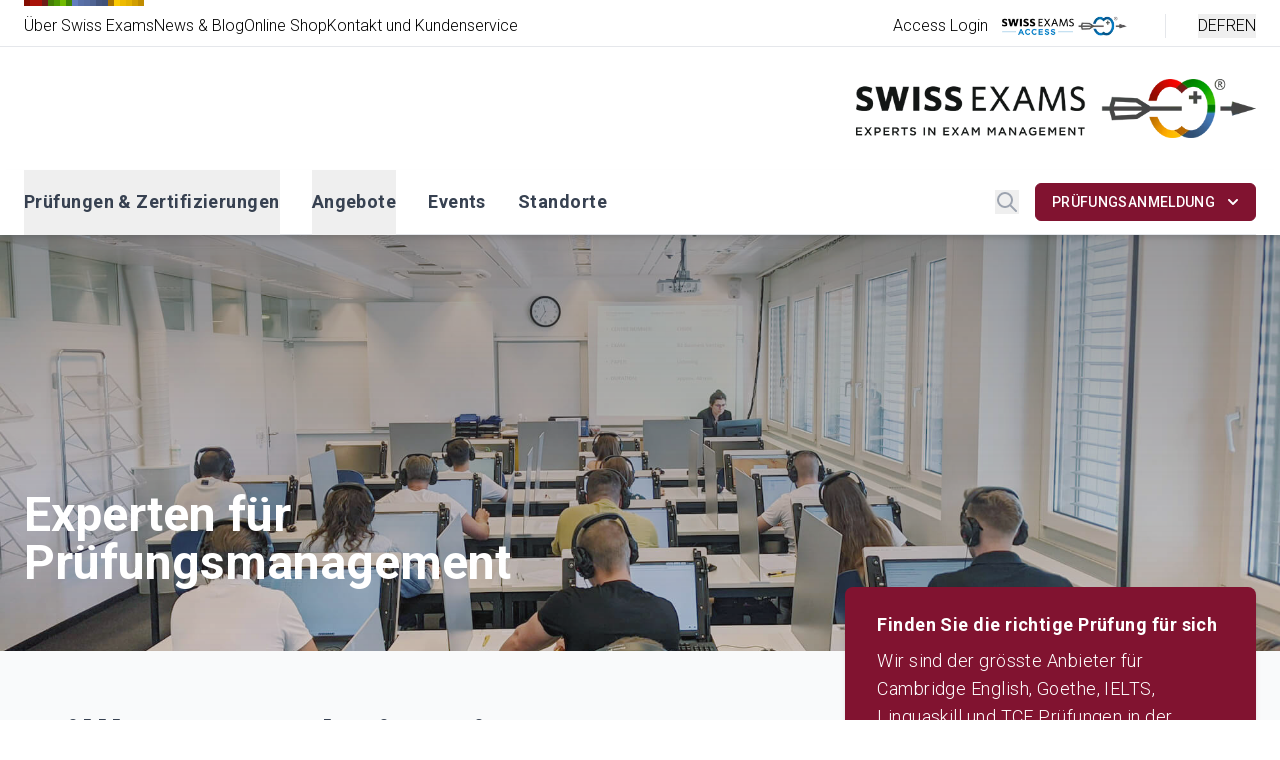

--- FILE ---
content_type: text/html; charset=utf-8
request_url: https://swiss-exams.ch/de
body_size: 31727
content:
<!DOCTYPE html><html lang="de" class="scroll-smooth"><head><meta charSet="utf-8"/><meta name="viewport" content="width=device-width"/><meta property="og:type" content="website"/><title>Swiss Exams - Experten für Prüfungsmanagement</title><meta name="robots" content="index,follow"/><meta name="description" content="Arbeiten Sie mit der führenden Organisation für Prüfungsmanagement, Prüfungsvorbereitung und Online-Prüfungen in der Schweiz zusammen. "/><meta property="og:title" content="Swiss Exams - Experten für Prüfungsmanagement"/><meta property="og:description" content="Arbeiten Sie mit der führenden Organisation für Prüfungsmanagement, Prüfungsvorbereitung und Online-Prüfungen in der Schweiz zusammen. "/><meta property="og:url" content="swiss-exams.ch/"/><meta property="og:image" content="https://res.cloudinary.com/swiss-exams/image/upload/v1669057842/sx-home-og-image_dhuh2f.jpg"/><meta property="og:locale" content="de"/><meta property="og:site_name" content="Swiss Exams"/><link rel="preload" as="image" imageSrcSet="/_next/image?url=https%3A%2F%2Fres.cloudinary.com%2Fswiss-exams%2Fimage%2Fupload%2Fv1766049092%2Fmedium_BBZ_Academy_web_post_graphic_1_7962936e21.png&amp;w=640&amp;q=75 1x, /_next/image?url=https%3A%2F%2Fres.cloudinary.com%2Fswiss-exams%2Fimage%2Fupload%2Fv1766049092%2Fmedium_BBZ_Academy_web_post_graphic_1_7962936e21.png&amp;w=828&amp;q=75 2x" fetchpriority="high"/><link rel="preload" as="image" imageSrcSet="/_next/image?url=https%3A%2F%2Fres.cloudinary.com%2Fswiss-exams%2Fimage%2Fupload%2Fv1704900809%2Fmedium_goethe_zertifikat_c1_adults_swiss_exams_df3a9e0a5d.png&amp;w=640&amp;q=75 1x, /_next/image?url=https%3A%2F%2Fres.cloudinary.com%2Fswiss-exams%2Fimage%2Fupload%2Fv1704900809%2Fmedium_goethe_zertifikat_c1_adults_swiss_exams_df3a9e0a5d.png&amp;w=828&amp;q=75 2x" fetchpriority="high"/><link rel="preload" as="image" imageSrcSet="/_next/image?url=https%3A%2F%2Fres.cloudinary.com%2Fswiss-exams%2Fimage%2Fupload%2Fv1757939445%2Fmedium_VT_1e45b5e9b5.png&amp;w=640&amp;q=75 1x, /_next/image?url=https%3A%2F%2Fres.cloudinary.com%2Fswiss-exams%2Fimage%2Fupload%2Fv1757939445%2Fmedium_VT_1e45b5e9b5.png&amp;w=828&amp;q=75 2x" fetchpriority="high"/><meta name="next-head-count" content="15"/><link rel="apple-touch-icon" sizes="180x180" href="/apple-touch-icon.png"/><link rel="icon" type="image/png" sizes="32x32" href="/favicon-32x32.png"/><link rel="icon" type="image/png" sizes="16x16" href="/favicon-16x16.png"/><link rel="icon" href="/favicon.ico"/><link rel="manifest" href="/site.webmanifest"/><script src="https://cloud.ccm19.de/app.js?apiKey=06a25a50cdc164a3fbf4ebebbb45c8b0b281781efe578461&amp;domain=64b7de4d8c375e62640af0d2" referrerPolicy="origin"></script><link rel="preload" href="/_next/static/media/47cbc4e2adbc5db9-s.p.woff2" as="font" type="font/woff2" crossorigin="anonymous" data-next-font="size-adjust"/><link rel="preload" href="/_next/static/css/9f5322e56a068f4d.css" as="style"/><link rel="stylesheet" href="/_next/static/css/9f5322e56a068f4d.css" data-n-g=""/><noscript data-n-css=""></noscript><script defer="" nomodule="" src="/_next/static/chunks/polyfills-42372ed130431b0a.js"></script><script src="/_next/static/chunks/webpack-9dfaeabf24c45848.js" defer=""></script><script src="/_next/static/chunks/framework-5c41f283e94278a4.js" defer=""></script><script src="/_next/static/chunks/main-972da85cca2c36ca.js" defer=""></script><script src="/_next/static/chunks/pages/_app-2719c667e2ef619b.js" defer=""></script><script src="/_next/static/chunks/68-3b4f06d5bba9e885.js" defer=""></script><script src="/_next/static/chunks/pages/index-2f649a93779c50e1.js" defer=""></script><script src="/_next/static/KsN0lhcO8LXpV6zhJwv7c/_buildManifest.js" defer=""></script><script src="/_next/static/KsN0lhcO8LXpV6zhJwv7c/_ssgManifest.js" defer=""></script></head><body class="bg-white"><div id="__next"><div class="__className_f75ab1"><div class="watermark--"></div><div class="sticky top-0 z-50 hidden-"><div class="bg-white"><div class="max-w-7xl mx-auto px-4 sm:px-6 "><div class="flex -mt-2- "><div class="h-[6px] w-[6px]" style="background-color:#830c01"></div><div class="h-[6px] w-[6px]" style="background-color:#a91208"></div><div class="h-[6px] w-[6px]" style="background-color:#a91208"></div><div class="h-[6px] w-[6px]" style="background-color:#6c1e1a"></div><div class="h-[6px] w-[6px]" style="background-color:#467f06"></div><div class="h-[6px] w-[6px]" style="background-color:#509903"></div><div class="h-[6px] w-[6px]" style="background-color:#71bb01"></div><div class="h-[6px] w-[6px]" style="background-color:#408604"></div><div class="h-[6px] w-[6px]" style="background-color:#627dbf"></div><div class="h-[6px] w-[6px]" style="background-color:#5970a8"></div><div class="h-[6px] w-[6px]" style="background-color:#566ca1"></div><div class="h-[6px] w-[6px]" style="background-color:#4f6392"></div><div class="h-[6px] w-[6px]" style="background-color:#44557e"></div><div class="h-[6px] w-[6px]" style="background-color:#415279"></div><div class="h-[6px] w-[6px]" style="background-color:#a97400"></div><div class="h-[6px] w-[6px]" style="background-color:#fcc900"></div><div class="h-[6px] w-[6px]" style="background-color:#edba00"></div><div class="h-[6px] w-[6px]" style="background-color:#e3b100"></div><div class="h-[6px] w-[6px]" style="background-color:#d19e00"></div><div class="h-[6px] w-[6px]" style="background-color:#c08c00"></div></div></div></div></div><div class="border-b h-13"><div class="lg:hidden"> </div><div class="max-w-7xl mx-auto px-4 sm:px-6 "><a class="lg:hidden" href="/de?r=no"><img alt="Logo Swiss Exams - Experts in Exam Management" loading="lazy" width="400" height="59" decoding="async" data-nimg="1" style="color:transparent" srcSet="/_next/image?url=%2Fimages%2Fswiss-exams-logo.png&amp;w=640&amp;q=75 1x, /_next/image?url=%2Fimages%2Fswiss-exams-logo.png&amp;w=828&amp;q=75 2x" src="/_next/image?url=%2Fimages%2Fswiss-exams-logo.png&amp;w=828&amp;q=75"/></a><div class="flex justify-between py-2 "><div class="font-light"><nav role="" class="hidden lg:block"><ul class="list-none font-light flex gap-6"><li class="inline"><a href="/de/about-swiss-exams">Über Swiss Exams</a></li><li class="inline"><a href="/de/news-blog">News &amp; Blog</a></li><li class="inline"><a href="https://shop.swiss-exams.ch/" target="_blank">Online Shop</a></li><li class="inline"><a href="/de/contact">Kontakt und Kundenservice</a></li></ul></nav></div><div class="flex"><nav role="" class="hidden lg:block"><ul class="list-none font-light flex gap-6"><li class="flex"><a href="https://access.swiss-exams.ch" target="_blank">Access Login</a><a href="https://access.swiss-exams.ch" target="_blank" class="ml-2"><img alt="Swiss Exams Access" loading="lazy" width="137" height="24" decoding="async" data-nimg="1" class="h-[24px]" style="color:transparent" srcSet="/_next/image?url=%2Fimages%2Fswiss-exams-access-logo.png&amp;w=256&amp;q=75 1x, /_next/image?url=%2Fimages%2Fswiss-exams-access-logo.png&amp;w=384&amp;q=75 2x" src="/_next/image?url=%2Fimages%2Fswiss-exams-access-logo.png&amp;w=384&amp;q=75"/></a></li></ul></nav><nav role="" class="ml-8 border-l pl-8 hidden lg:block"><ul class="list-none font-light flex gap-2"><li class="inline"><button type="button">DE</button></li><li class="inline"><button type="button">FR</button></li><li class="inline"><button type="button">EN</button></li></ul></nav></div></div></div></div><div class="flex justify-between lg:pb-8 lg:pt-8 max-w-7xl mx-auto px-4 sm:px-6"><div class="hidden lg:block responsive-image-container max-h-[100px] max-w-[300px] md:mb-0"></div><div class="hidden lg:flex lg:items-center"><a href="/de?r=no"><img alt="Logo Swiss Exams - Experts in Exam Management" loading="lazy" width="400" height="59" decoding="async" data-nimg="1" style="color:transparent" srcSet="/_next/image?url=%2Fimages%2Fswiss-exams-logo.png&amp;w=640&amp;q=75 1x, /_next/image?url=%2Fimages%2Fswiss-exams-logo.png&amp;w=828&amp;q=75 2x" src="/_next/image?url=%2Fimages%2Fswiss-exams-logo.png&amp;w=828&amp;q=75"/></a></div></div><div class="sticky top-[6px] bg-white shadow-md z-50"><div class="max-w-7xl mx-auto px-4 sm:px-6 bg-white z-50"><div><div class="bg-white"><header class="relative"><nav aria-label="Top"><div class="bg-white"><div class="max-w-7xl mx-auto"><div class="border-b border-gray-200"><div class="h-16 flex items-center justify-between"><div class="hidden h-full 2lg:flex"><div><div itemscope="" itemType="https://schema.org/SiteNavigationElement" class="h-full flex justify-center space-x-8 "><div class="flex" data-headlessui-state=""><div class="relative flex"><button class="border-transparent text-gray-700 relative z-10 flex items-center transition-colors ease-out duration-200 font-semibold border-b-2 -mb-px pt-px hover:text-sx-primary text-lg tracking-wide" type="button" aria-expanded="false" data-headlessui-state="">Prüfungen &amp; Zertifizierungen</button></div></div><div class="flex" data-headlessui-state=""><div class="relative flex"><button class="border-transparent text-gray-700 relative z-10 flex items-center transition-colors ease-out duration-200 font-semibold border-b-2 -mb-px pt-px hover:text-sx-primary text-lg tracking-wide" type="button" aria-expanded="false" data-headlessui-state="">Angebote</button></div></div><a itemProp="url" class="border-transparent text-gray-700  relative z-10 flex items-center transition-colors ease-out duration-200 font-semibold border-b-2 -mb-px pt-px hover:text-sx-primary text-lg tracking-wide" href="/de/events">Events<meta itemProp="name" content="Events"/></a><a itemProp="url" class="border-transparent text-gray-700  relative z-10 flex items-center transition-colors ease-out duration-200 font-semibold border-b-2 -mb-px pt-px hover:text-sx-primary text-lg tracking-wide" href="/de/locations">Standorte<meta itemProp="name" content="Standorte"/></a></div></div><div hidden="" style="position:fixed;top:1px;left:1px;width:1px;height:0;padding:0;margin:-1px;overflow:hidden;clip:rect(0, 0, 0, 0);white-space:nowrap;border-width:0;display:none"></div></div><div class="flex-1 flex items-center 2lg:hidden"><button type="button" class="-ml-2 bg-white p-2 rounded-md text-gray-400"><span class="sr-only">Menü öffnen</span><svg xmlns="http://www.w3.org/2000/svg" fill="none" viewBox="0 0 24 24" stroke-width="2" stroke="currentColor" aria-hidden="true" class="h-6 w-6"><path stroke-linecap="round" stroke-linejoin="round" d="M4 6h16M4 12h16M4 18h16"></path></svg></button><a class="ml-2 p-2 text-gray-400 hover:text-gray-500" href="/de/search"><span class="sr-only">Suche</span><svg xmlns="http://www.w3.org/2000/svg" fill="none" viewBox="0 0 24 24" stroke-width="2" stroke="currentColor" aria-hidden="true" class="w-6 h-6"><path stroke-linecap="round" stroke-linejoin="round" d="M21 21l-6-6m2-5a7 7 0 11-14 0 7 7 0 0114 0z"></path></svg></a></div><div class="flex-1 flex items-center justify-end"><div class="flex items-center 2lg:ml-8"><div class="flex space-x-8"><div class="hidden 2lg:flex"><div class="flex" data-headlessui-state=""><div class="relative flex"><button type="button" aria-expanded="false" data-headlessui-state=""><span class="sr-only">Suche</span><svg xmlns="http://www.w3.org/2000/svg" fill="none" viewBox="0 0 24 24" stroke-width="2" stroke="currentColor" aria-hidden="true" class="w-6 h-6  text-gray-400 hover:text-gray-500"><path stroke-linecap="round" stroke-linejoin="round" d="M21 21l-6-6m2-5a7 7 0 11-14 0 7 7 0 0114 0z"></path></svg></button></div></div><div hidden="" style="position:fixed;top:1px;left:1px;width:1px;height:0;padding:0;margin:-1px;overflow:hidden;clip:rect(0, 0, 0, 0);white-space:nowrap;border-width:0;display:none"></div></div></div></div><div class="ml-4"><div class="relative inline-block text-left" data-headlessui-state=""><div><button class="inline-flex text-sm justify-center w-full rounded-md border border-sx-primary px-4 py-2 bg-sx-primary font-medium text-white tracking-wide uppercase" id="headlessui-menu-button-:R7n96:" type="button" aria-haspopup="menu" aria-expanded="false" data-headlessui-state="">Prüfungsanmeldung<svg xmlns="http://www.w3.org/2000/svg" viewBox="0 0 20 20" fill="currentColor" aria-hidden="true" class="-mr-1 ml-2 h-5 w-5"><path fill-rule="evenodd" d="M5.293 7.293a1 1 0 011.414 0L10 10.586l3.293-3.293a1 1 0 111.414 1.414l-4 4a1 1 0 01-1.414 0l-4-4a1 1 0 010-1.414z" clip-rule="evenodd"></path></svg></button></div></div></div></div></div></div></div></div></nav></header></div></div></div></div><div><div class="bg-gray-50 pb-16 text-center sm:text-left"><div><div class="bb-home-header h-[14rem] sm:h-[20rem] lg:h-[26rem] lg:block"><div class="max-w-7xl mx-auto px-4 sm:px-6 relative- h-full"><div class="pt-24 sm:pt-32 lg:pt-64 text-white font-bold text-2xl sm:text-4xl lg:text-5xl leading-none"><span class="block">Experten für</span><span class="">Prüfungsmanagement</span></div></div></div><div class="max-w-7xl mx-auto px-4 sm:px-6"><div class="lg:flex justify-between gap-8"><div class="mt-8 lg:mt-16 lg:w-2/3"><h1 class="font-semibold text-4xl lg:text-5xl text-gray-700 tracking-wide">Willkommen bei Swiss Exams</h1><p class="font-light text-xl mt-8 prose tracking-wide">Swiss Exams ist eine Organisation, die sich im Prüfungsmanagement spezialisiert.1989 wurde Swiss Exams gegründet und hat über die Jahre für über 100‘000 Personen Prüfungen organisiert. Diverse Prüfungsorganisationen und über 800 Schulen und Organisationen in der Schweiz vertrauen unseren Dienstleistungen. Unsere höchste Priorität ist es unseren Kunden die bestmöglichen Lösungen für die Prüfungsanmeldung, den Prüfungstag und den Resultatsprozess anzubieten.</p></div><div class="lg:w-1/3"><div class="bg-sx-primary px-8 py-6 shadow-md rounded-lg mt-8 lg:-mt-16 text-white"><h2 class="text-lg font-semibold tracking-wide">Finden Sie die richtige Prüfung für sich</h2><p class="font-light text-lg mt-2 tracking-wide">Wir sind der grösste Anbieter für Cambridge English, Goethe, IELTS, Linguaskill und TCF Prüfungen in der Schweiz.</p><a href="#expertise" class="justify-center mt-4 inline-flex items-center px-6 py-3 border border-transparent text-sm tracking-wide font-medium rounded-md shadow-sm text-sx-primary bg-white uppercase">Unsere Expertise</a></div></div></div></div></div><div class="max-w-7xl mx-auto px-4 sm:px-6 text-xl mt-16"><div><div class="lg:flex lg:gap-16"><div class="lg:w-10/12"><img alt="Map of Switzerland" loading="lazy" width="834" height="546" decoding="async" data-nimg="1" class="text-sx-primary md:max-w-[510px]" style="color:transparent" srcSet="/_next/image?url=%2F_next%2Fstatic%2Fmedia%2Fswiss-map-wo-logo.e3284ea8.png&amp;w=1080&amp;q=75 1x, /_next/image?url=%2F_next%2Fstatic%2Fmedia%2Fswiss-map-wo-logo.e3284ea8.png&amp;w=1920&amp;q=75 2x" src="/_next/image?url=%2F_next%2Fstatic%2Fmedia%2Fswiss-map-wo-logo.e3284ea8.png&amp;w=1920&amp;q=75"/></div><div class="lg:w-1/3 mt-8 lg:mt-0"><h2 class="text-3xl font-extrabold tracking-tight text-gray-700">Unsere Prüfungsstandorte in der Schweiz</h2><p class="mt-4 prose prose-lg">Swiss Exams bietet Prüfungen in allen grösseren Städten der Schweiz an, darunter 
<a href="https://swiss-exams.ch/de/contact/basel">Basel</a>, 
<a href="https://swiss-exams.ch/de/contact/berne">Bern</a>, 
<a href="https://swiss-exams.ch/de/contact/chur">Chur</a>, 
<a href="https://swiss-exams.ch/de/contact/geneva">Genf</a>, 
<a href="https://swiss-exams.ch/de/contact/lausanne">Lausanne</a>
<a href="https://swiss-exams.ch/de/contact/lucerne">Luzern</a>, 
<a href="https://swiss-exams.ch/de/contact/olten">Olten</a>, 
<a href="https://swiss-exams.ch/de/contact/st-gallen">St. Gallen</a>, 
<a href="https://swiss-exams.ch/de/contact/winterthur">Winterthur</a>, 
<a href="https://swiss-exams.ch/de/contact/zurich">Zürich</a> und mehr.</p></div></div></div><div id="expertise" class="-top-24 block relative"></div><div class="mt-16"><h2 class="text-2xl font-bold leading-7 text-gray-700 sm:text-3xl sm:truncate tracking-wide">Unsere Expertise</h2><div class="mt-8"><div class="rounded-md bg-gray-50 overflow-hidden divide-y divide-gray-200 sm:divide-y-0 grid gap-4 sm:grid-cols-2 sm:gap-8 lg:grid-cols-3 px-2 py-2"><div class="relative group bg-white p-6 focus-within:ring-2 focus-within:ring-inset focus-within:ring-sx-primary shadow-md rounded-xl"><div class="h-32"><span class="rounded-md inline-flex p-3 ring-4 ring-white"><img alt="Cambridge" loading="lazy" width="240" height="117" decoding="async" data-nimg="1" class="max-w-xs w-full max-h-[143px]" style="color:transparent" srcSet="/_next/image?url=%2F_next%2Fstatic%2Fmedia%2Fcambridge-logo.4fcac4de.png&amp;w=256&amp;q=75 1x, /_next/image?url=%2F_next%2Fstatic%2Fmedia%2Fcambridge-logo.4fcac4de.png&amp;w=640&amp;q=75 2x" src="/_next/image?url=%2F_next%2Fstatic%2Fmedia%2Fcambridge-logo.4fcac4de.png&amp;w=640&amp;q=75"/></span></div><div class="mt-8 px-6"><h3 class="text-lg font-medium"><a aria-label="Cambridge" class="focus:outline-none" href="/de/exams-and-certifications/cambridge"><span class="absolute inset-0" aria-hidden="true"></span></a></h3><p class="mt-2 text-base font-light tracking-wide text-gray-600">Swiss Exams ist ein autorisiertes Platinum Prüfungszentrum für Cambridge English Exams in der Schweiz. Wir führen jedes Jahr über 200 Prüfungs-Sessionen in allen Regionen der Schweiz durch.</p></div><span class="pointer-events-none absolute top-6 right-6 text-gray-300 group-hover:text-sx-primary" aria-hidden="true"><svg class="h-6 w-6" xmlns="http://www.w3.org/2000/svg" fill="currentColor" viewBox="0 0 24 24"><path d="M20 4h1a1 1 0 00-1-1v1zm-1 12a1 1 0 102 0h-2zM8 3a1 1 0 000 2V3zM3.293 19.293a1 1 0 101.414 1.414l-1.414-1.414zM19 4v12h2V4h-2zm1-1H8v2h12V3zm-.707.293l-16 16 1.414 1.414 16-16-1.414-1.414z"></path></svg></span></div><div class="relative group bg-white p-6 focus-within:ring-2 focus-within:ring-inset focus-within:ring-sx-primary shadow-md rounded-xl"><div class="h-32"><span class="rounded-md inline-flex p-3 ring-4 ring-white"><img alt="Goethe" loading="lazy" width="166" height="118" decoding="async" data-nimg="1" class="max-w-xs w-full max-h-[143px]" style="color:transparent" srcSet="/_next/image?url=%2F_next%2Fstatic%2Fmedia%2Fgoethe-logo.5d11139e.png&amp;w=256&amp;q=75 1x, /_next/image?url=%2F_next%2Fstatic%2Fmedia%2Fgoethe-logo.5d11139e.png&amp;w=384&amp;q=75 2x" src="/_next/image?url=%2F_next%2Fstatic%2Fmedia%2Fgoethe-logo.5d11139e.png&amp;w=384&amp;q=75"/></span></div><div class="mt-8 px-6"><h3 class="text-lg font-medium"><a aria-label="Goethe" class="focus:outline-none" href="/de/exams-and-certifications/goethe"><span class="absolute inset-0" aria-hidden="true"></span></a></h3><p class="mt-2 text-base font-light tracking-wide text-gray-600">Swiss Exams ist Prüfungskooperationspartner und ein Prüfungszentrum des Goethe-Instituts und führt Deutschprüfungen in allen Niveaus von A1 bis C2 an verschiedenen Standorten in der Schweiz durch.</p></div><span class="pointer-events-none absolute top-6 right-6 text-gray-300 group-hover:text-sx-primary" aria-hidden="true"><svg class="h-6 w-6" xmlns="http://www.w3.org/2000/svg" fill="currentColor" viewBox="0 0 24 24"><path d="M20 4h1a1 1 0 00-1-1v1zm-1 12a1 1 0 102 0h-2zM8 3a1 1 0 000 2V3zM3.293 19.293a1 1 0 101.414 1.414l-1.414-1.414zM19 4v12h2V4h-2zm1-1H8v2h12V3zm-.707.293l-16 16 1.414 1.414 16-16-1.414-1.414z"></path></svg></span></div><div class="relative group bg-white p-6 focus-within:ring-2 focus-within:ring-inset focus-within:ring-sx-primary shadow-md rounded-xl"><div class="h-32"><span class="rounded-md inline-flex p-3 ring-4 ring-white"><img alt="Linguaskill" loading="lazy" width="300" height="87" decoding="async" data-nimg="1" class="max-w-xs w-full max-h-[143px]" style="color:transparent" srcSet="/_next/image?url=%2F_next%2Fstatic%2Fmedia%2Flinguaskill-logo.646f7bc8.png&amp;w=384&amp;q=75 1x, /_next/image?url=%2F_next%2Fstatic%2Fmedia%2Flinguaskill-logo.646f7bc8.png&amp;w=640&amp;q=75 2x" src="/_next/image?url=%2F_next%2Fstatic%2Fmedia%2Flinguaskill-logo.646f7bc8.png&amp;w=640&amp;q=75"/></span></div><div class="mt-8 px-6"><h3 class="text-lg font-medium"><a aria-label="Linguaskill" class="focus:outline-none" href="/de/exams-and-certifications/linguaskill"><span class="absolute inset-0" aria-hidden="true"></span></a></h3><p class="mt-2 text-base font-light tracking-wide text-gray-600">Linguaskill von Cambridge ist ein Online-Englischtest mit Fernüberwachung für den Schulabschluss oder die Einstellung und Schulung von Mitarbeitern in Organisationen. Neues Linguaskill Business ab 2024: Die nächste Generation der Business English Zertifizierung für die Schweiz. </p></div><span class="pointer-events-none absolute top-6 right-6 text-gray-300 group-hover:text-sx-primary" aria-hidden="true"><svg class="h-6 w-6" xmlns="http://www.w3.org/2000/svg" fill="currentColor" viewBox="0 0 24 24"><path d="M20 4h1a1 1 0 00-1-1v1zm-1 12a1 1 0 102 0h-2zM8 3a1 1 0 000 2V3zM3.293 19.293a1 1 0 101.414 1.414l-1.414-1.414zM19 4v12h2V4h-2zm1-1H8v2h12V3zm-.707.293l-16 16 1.414 1.414 16-16-1.414-1.414z"></path></svg></span></div><div class="relative group bg-white p-6 focus-within:ring-2 focus-within:ring-inset focus-within:ring-sx-primary shadow-md rounded-xl"><div class="h-32"><span class="rounded-md inline-flex p-3 ring-4 ring-white"><img alt="IELTS" loading="lazy" width="230" height="119" decoding="async" data-nimg="1" class="max-w-xs w-full max-h-[143px]" style="color:transparent" srcSet="/_next/image?url=%2F_next%2Fstatic%2Fmedia%2Fielts-logo.0e988f42.png&amp;w=256&amp;q=75 1x, /_next/image?url=%2F_next%2Fstatic%2Fmedia%2Fielts-logo.0e988f42.png&amp;w=640&amp;q=75 2x" src="/_next/image?url=%2F_next%2Fstatic%2Fmedia%2Fielts-logo.0e988f42.png&amp;w=640&amp;q=75"/></span></div><div class="mt-8 px-6"><h3 class="text-lg font-medium"><a aria-label="IELTS" class="focus:outline-none" href="/de/exams-and-certifications/ielts"><span class="absolute inset-0" aria-hidden="true"></span></a></h3><p class="mt-2 text-base font-light tracking-wide text-gray-600">Swiss Exams ist ein offizielles IELTS Testzentrum in der Schweiz. Wir bieten eine Reihe von Testterminen für IELTS Academic, IELTS General Training und IELTS for UKVI an offiziellen IELTS-Teststandorten an.</p></div><span class="pointer-events-none absolute top-6 right-6 text-gray-300 group-hover:text-sx-primary" aria-hidden="true"><svg class="h-6 w-6" xmlns="http://www.w3.org/2000/svg" fill="currentColor" viewBox="0 0 24 24"><path d="M20 4h1a1 1 0 00-1-1v1zm-1 12a1 1 0 102 0h-2zM8 3a1 1 0 000 2V3zM3.293 19.293a1 1 0 101.414 1.414l-1.414-1.414zM19 4v12h2V4h-2zm1-1H8v2h12V3zm-.707.293l-16 16 1.414 1.414 16-16-1.414-1.414z"></path></svg></span></div><div class="relative group bg-white p-6 focus-within:ring-2 focus-within:ring-inset focus-within:ring-sx-primary shadow-md rounded-xl"><div class="h-32"><span class="rounded-md inline-flex p-3 ring-4 ring-white"><img alt="TCF" loading="lazy" width="461" height="139" decoding="async" data-nimg="1" class="max-w-xs w-full max-h-[143px]" style="color:transparent" srcSet="/_next/image?url=%2F_next%2Fstatic%2Fmedia%2Ftcf-logo.fb396641.png&amp;w=640&amp;q=75 1x, /_next/image?url=%2F_next%2Fstatic%2Fmedia%2Ftcf-logo.fb396641.png&amp;w=1080&amp;q=75 2x" src="/_next/image?url=%2F_next%2Fstatic%2Fmedia%2Ftcf-logo.fb396641.png&amp;w=1080&amp;q=75"/></span></div><div class="mt-8 px-6"><h3 class="text-lg font-medium"><a aria-label="TCF" class="focus:outline-none" href="/de/exams-and-certifications/tcf"><span class="absolute inset-0" aria-hidden="true"></span></a></h3><p class="mt-2 text-base font-light tracking-wide text-gray-600">Swiss Exams ist das Prüfungszentrum für den Test de connaissance du français (TCF) in der Schweiz. Dieser multi-adaptive Französischtest kann an verschiedenen Standorten auf dem Computer absolviert werden.</p></div><span class="pointer-events-none absolute top-6 right-6 text-gray-300 group-hover:text-sx-primary" aria-hidden="true"><svg class="h-6 w-6" xmlns="http://www.w3.org/2000/svg" fill="currentColor" viewBox="0 0 24 24"><path d="M20 4h1a1 1 0 00-1-1v1zm-1 12a1 1 0 102 0h-2zM8 3a1 1 0 000 2V3zM3.293 19.293a1 1 0 101.414 1.414l-1.414-1.414zM19 4v12h2V4h-2zm1-1H8v2h12V3zm-.707.293l-16 16 1.414 1.414 16-16-1.414-1.414z"></path></svg></span></div><div class="relative group bg-white p-6 focus-within:ring-2 focus-within:ring-inset focus-within:ring-sx-primary shadow-md rounded-xl"><div class="h-32"><span class="rounded-md inline-flex p-3 ring-4 ring-white"><img alt="Swiss Exams Academy" loading="lazy" width="461" height="139" decoding="async" data-nimg="1" class="max-w-xs w-full max-h-[143px]" style="color:transparent" srcSet="/_next/image?url=%2F_next%2Fstatic%2Fmedia%2Facademy.b020fc22.png&amp;w=640&amp;q=75 1x, /_next/image?url=%2F_next%2Fstatic%2Fmedia%2Facademy.b020fc22.png&amp;w=1080&amp;q=75 2x" src="/_next/image?url=%2F_next%2Fstatic%2Fmedia%2Facademy.b020fc22.png&amp;w=1080&amp;q=75"/></span></div><div class="mt-8 px-6"><h3 class="text-lg font-medium"><a aria-label="Swiss Exams Academy" class="focus:outline-none" href="/de/services-and-solutions/info/swiss-exams-academy"><span class="absolute inset-0" aria-hidden="true"></span></a></h3><p class="mt-2 text-base font-light tracking-wide text-gray-600">Swiss Exams Academy bietet erstklassige, von Experten geleitete, effiziente und flexible Online-Prüfungsvorbereitungskurse für Sprachzertifikate (Goethe-Prüfungen, Cambridge English Language Assessment, Cambridge Linguaskill Business und IELTS-Tests) an. Perfekt geeignet für beruflichen und akademischen Erfolg.</p></div><span class="pointer-events-none absolute top-6 right-6 text-gray-300 group-hover:text-sx-primary" aria-hidden="true"><svg class="h-6 w-6" xmlns="http://www.w3.org/2000/svg" fill="currentColor" viewBox="0 0 24 24"><path d="M20 4h1a1 1 0 00-1-1v1zm-1 12a1 1 0 102 0h-2zM8 3a1 1 0 000 2V3zM3.293 19.293a1 1 0 101.414 1.414l-1.414-1.414zM19 4v12h2V4h-2zm1-1H8v2h12V3zm-.707.293l-16 16 1.414 1.414 16-16-1.414-1.414z"></path></svg></span></div></div></div></div><div class="mt-16"><h2 class="text-2xl font-bold leading-7 text-gray-700 sm:text-3xl sm:truncate tracking-wide">Wählen Sie das Prüfungsformat, das am besten zu Ihnen passt</h2><p class="mt-8">Bei Swiss Exams haben Sie die Wahl: Legen Sie Ihre Prüfung auf Papier oder am Computer ab – ganz klassisch in einem unserer Prüfungszentren oder bequem von zu Hause aus. Wir bieten Ihnen flexible Formate, die sich an Ihren Alltag anpassen.
Egal, wofür Sie sich entscheiden: Die Prüfungsinhalte und das ausgestellte Zertifikat sind in jedem Fall identisch.</p><div class="mt-8 w-100"><div class="rounded-md bg-gray-50 overflow-hidden divide-y divide-gray-200 sm:divide-y-0 grid gap-4 sm:grid-cols-2 sm:gap-8 lg:grid-cols-3 px-2 py-2"><div class="relative group bg-white p-6 focus-within:ring-2 focus-within:ring-inset focus-within:ring-sx-primary shadow-md rounded-xl"><div class="h-18"><span class="rounded-md inline-flex p-3 ring-4 ring-white"><img alt="Digital@Centre" loading="lazy" width="240" height="117" decoding="async" data-nimg="1" class="max-w-xs w-full max-h-[143px]" style="color:transparent" srcSet="/_next/image?url=%2F_next%2Fstatic%2Fmedia%2Fswiss-exams-digital-at-centre.90b90d7f.png&amp;w=256&amp;q=75 1x, /_next/image?url=%2F_next%2Fstatic%2Fmedia%2Fswiss-exams-digital-at-centre.90b90d7f.png&amp;w=640&amp;q=75 2x" src="/_next/image?url=%2F_next%2Fstatic%2Fmedia%2Fswiss-exams-digital-at-centre.90b90d7f.png&amp;w=640&amp;q=75"/></span></div><div><h3 class="text-lg font-medium"><a aria-label="Online Assessment" class="focus:outline-none" href="/de/services-and-solutions/services/online-assessment"><span class="absolute inset-0" aria-hidden="true"></span></a></h3><p class="mt-2 text-base font-light tracking-wide text-gray-600"><p>Swiss Exams Digital@Centre: <br/></p><p>Computerbasierte Prüfung in einem Prüfungszentrum<br/></p></p></div><span class="pointer-events-none absolute top-6 right-6 text-gray-300 group-hover:text-sx-primary" aria-hidden="true"><svg class="h-6 w-6" xmlns="http://www.w3.org/2000/svg" fill="currentColor" viewBox="0 0 24 24"><path d="M20 4h1a1 1 0 00-1-1v1zm-1 12a1 1 0 102 0h-2zM8 3a1 1 0 000 2V3zM3.293 19.293a1 1 0 101.414 1.414l-1.414-1.414zM19 4v12h2V4h-2zm1-1H8v2h12V3zm-.707.293l-16 16 1.414 1.414 16-16-1.414-1.414z"></path></svg></span></div><div class="relative group bg-white p-6 focus-within:ring-2 focus-within:ring-inset focus-within:ring-sx-primary shadow-md rounded-xl"><div class="h-18"><span class="rounded-md inline-flex p-3 ring-4 ring-white"><img alt="Paper@Centre" loading="lazy" width="240" height="117" decoding="async" data-nimg="1" class="max-w-xs w-full max-h-[143px]" style="color:transparent" srcSet="/_next/image?url=%2F_next%2Fstatic%2Fmedia%2Fswiss-exams-paper-at-centre.b428ad57.png&amp;w=256&amp;q=75 1x, /_next/image?url=%2F_next%2Fstatic%2Fmedia%2Fswiss-exams-paper-at-centre.b428ad57.png&amp;w=640&amp;q=75 2x" src="/_next/image?url=%2F_next%2Fstatic%2Fmedia%2Fswiss-exams-paper-at-centre.b428ad57.png&amp;w=640&amp;q=75"/></span></div><div><h3 class="text-lg font-medium"><div></div></h3><p class="mt-2 text-base font-light tracking-wide text-gray-600"><p>Swiss Exams Paper@Centre: <br/></p><p>Klassische Prüfung auf Papier in einem Prüfungszentrum<br/></p></p></div><span class="pointer-events-none absolute top-6 right-6 text-gray-300 group-hover:text-sx-primary" aria-hidden="true"><div></div></span></div><div class="relative group bg-white p-6 focus-within:ring-2 focus-within:ring-inset focus-within:ring-sx-primary shadow-md rounded-xl"><div class="h-18"><span class="rounded-md inline-flex p-3 ring-4 ring-white"><img alt="Digital@Home" loading="lazy" width="240" height="117" decoding="async" data-nimg="1" class="max-w-xs w-full max-h-[143px]" style="color:transparent" srcSet="/_next/image?url=%2F_next%2Fstatic%2Fmedia%2Fswiss-exams-digital-at-home.4551edbb.png&amp;w=256&amp;q=75 1x, /_next/image?url=%2F_next%2Fstatic%2Fmedia%2Fswiss-exams-digital-at-home.4551edbb.png&amp;w=640&amp;q=75 2x" src="/_next/image?url=%2F_next%2Fstatic%2Fmedia%2Fswiss-exams-digital-at-home.4551edbb.png&amp;w=640&amp;q=75"/></span></div><div><h3 class="text-lg font-medium"><a aria-label="Remote Proctoring" class="focus:outline-none" href="/de/services-and-solutions/services/online-assessment/remote-proctoring"><span class="absolute inset-0" aria-hidden="true"></span></a></h3><p class="mt-2 text-base font-light tracking-wide text-gray-600"><p>Swiss Exams Digital@Home: <br/></p><p>Computerbasierte Prüfung von zu Hause aus mit Online-Aufsicht<br/></p></p></div><span class="pointer-events-none absolute top-6 right-6 text-gray-300 group-hover:text-sx-primary" aria-hidden="true"><svg class="h-6 w-6" xmlns="http://www.w3.org/2000/svg" fill="currentColor" viewBox="0 0 24 24"><path d="M20 4h1a1 1 0 00-1-1v1zm-1 12a1 1 0 102 0h-2zM8 3a1 1 0 000 2V3zM3.293 19.293a1 1 0 101.414 1.414l-1.414-1.414zM19 4v12h2V4h-2zm1-1H8v2h12V3zm-.707.293l-16 16 1.414 1.414 16-16-1.414-1.414z"></path></svg></span></div></div></div></div><div class="mt-16"><div class="lg:flex justify-between"><h2 class="text-2xl font-bold leading-7 text-gray-700 sm:text-3xl sm:truncate tracking-wide">Nächste Events</h2><div class="mt-2 lg:mt-0"><a class="animated-link font-light" href="/events">Alle Events anzeigen<svg xmlns="http://www.w3.org/2000/svg" fill="none" viewBox="0 0 24 24" stroke-width="2" stroke="currentColor" aria-hidden="true" class="inline ml-2 font-light h-6 w-6"><path stroke-linecap="round" stroke-linejoin="round" d="M9 5l7 7-7 7"></path></svg></a></div></div><div class="mt-8"><div class="prose prose-lg font-light"><div>Wir sind derzeit dabei, neue Events zu planen. Um als erster von neuen Events zu erfahren, abonnieren Sie unseren Newsletter. Wünschen Sie eine Aufnahme eines vergangenen Online-Events, schicken wir Ihnen diese gerne zu.</div></div></div></div><div class="mt-16"><div class="lg:flex justify-between"><h2 class="text-2xl font-bold leading-7 text-gray-700 sm:text-3xl sm:truncate tracking-wide">News &amp; Blog</h2><div class="mt-2 lg:mt-0"><a class="animated-link font-light" href="/news-blog">Alle Beiträge anzeigen<svg xmlns="http://www.w3.org/2000/svg" fill="none" viewBox="0 0 24 24" stroke-width="2" stroke="currentColor" aria-hidden="true" class="inline ml-2 font-light h-6 w-6"><path stroke-linecap="round" stroke-linejoin="round" d="M9 5l7 7-7 7"></path></svg></a></div></div><div class="mt-8"><div><div class="max-w-sm sm:max-w-2xl mx-auto lg:max-w-7xl"><div class="grid grid-cols-1 gap-4 sm:grid-cols-2 sm:gap-8 lg:grid-cols-3"><div class="group relative bg-white border- border-gray-200 rounded-xl flex flex-col overflow-hidden shadow-md"><div class="aspect-w-2 aspect-h-1 bg-gray-200 group-hover:opacity-75 sm:aspect-none sm:h-56"><div class="w-full h-full object-center object-cover sm:w-full sm:h-full saturate-50 "><img alt="student-studying-on-table.png" fetchpriority="high" width="389" height="224" decoding="async" data-nimg="1" class="object-cover h-full" style="color:transparent" srcSet="/_next/image?url=https%3A%2F%2Fres.cloudinary.com%2Fswiss-exams%2Fimage%2Fupload%2Fv1766049092%2Fmedium_BBZ_Academy_web_post_graphic_1_7962936e21.png&amp;w=640&amp;q=75 1x, /_next/image?url=https%3A%2F%2Fres.cloudinary.com%2Fswiss-exams%2Fimage%2Fupload%2Fv1766049092%2Fmedium_BBZ_Academy_web_post_graphic_1_7962936e21.png&amp;w=828&amp;q=75 2x" src="/_next/image?url=https%3A%2F%2Fres.cloudinary.com%2Fswiss-exams%2Fimage%2Fupload%2Fv1766049092%2Fmedium_BBZ_Academy_web_post_graphic_1_7962936e21.png&amp;w=828&amp;q=75"/></div></div><div class="flex-1 p-4 space-y-2 flex flex-col"><div class="z-10 flex justify-center -mt-8"><div class="bg-sx-primary text-white px-4 py-1 text-base rounded-md">18.12.2025</div></div><h3 class="text-base text-gray-700 pt-4"><a href="/de/news-blog/success-story-bbz-academy-swiss-exams"><span aria-hidden="true" class="absolute inset-0"></span>Erfolgsgeschichte: Wie das BBZ Freiamt Cambridge Linguaskill Business mit Swiss Exams einsetzt</a></h3><p class="text-base text-gray-700 font-light tracking-wide">Der Wechsel vom Business English Certificate (BEC) zum modernen Prüfungsformat Cambridge Linguaskill Business, kombiniert mit gezielter Unterstützung durch die Swiss Exams Linguaskill Business Academy, hat sich für das BBZ Freiamt als sinnvoller Schritt erwiesen: Dank des adaptiven Multi-Level-Tests konnten viele Lernende ihr tatsächliches Sprachpotenzial zeigen und auf zertifiziertem Niveau B2 oder sogar C1 abschliessen. Lesen Sie unten die Erfolgsgeschichte.</p></div></div><div class="group relative bg-white border- border-gray-200 rounded-xl flex flex-col overflow-hidden shadow-md"><div class="aspect-w-2 aspect-h-1 bg-gray-200 group-hover:opacity-75 sm:aspect-none sm:h-56"><div class="w-full h-full object-center object-cover sm:w-full sm:h-full saturate-50 "><img alt="Goethe Zertifikat C1 - Zeigen, was man wirklich kann " fetchpriority="high" width="389" height="224" decoding="async" data-nimg="1" class="object-cover h-full" style="color:transparent" srcSet="/_next/image?url=https%3A%2F%2Fres.cloudinary.com%2Fswiss-exams%2Fimage%2Fupload%2Fv1704900809%2Fmedium_goethe_zertifikat_c1_adults_swiss_exams_df3a9e0a5d.png&amp;w=640&amp;q=75 1x, /_next/image?url=https%3A%2F%2Fres.cloudinary.com%2Fswiss-exams%2Fimage%2Fupload%2Fv1704900809%2Fmedium_goethe_zertifikat_c1_adults_swiss_exams_df3a9e0a5d.png&amp;w=828&amp;q=75 2x" src="/_next/image?url=https%3A%2F%2Fres.cloudinary.com%2Fswiss-exams%2Fimage%2Fupload%2Fv1704900809%2Fmedium_goethe_zertifikat_c1_adults_swiss_exams_df3a9e0a5d.png&amp;w=828&amp;q=75"/></div></div><div class="flex-1 p-4 space-y-2 flex flex-col"><div class="z-10 flex justify-center -mt-8"><div class="bg-sx-primary text-white px-4 py-1 text-base rounded-md">09.12.2025</div></div><h3 class="text-base text-gray-700 pt-4"><a href="/de/news-blog/your-goethe-institut-hub-for-a-german-language-teacher-en"><span aria-hidden="true" class="absolute inset-0"></span>Goethe-Institut-Hub für Deutschlehrpersonen</a></h3><p class="text-base text-gray-700 font-light tracking-wide">Deutschstunde vom Goethe-Institut entwickelt sich laufend weiter und ist eine zentrale Plattform für Deutschlehrpersonen. Täglich kommen neue Materialien dazu. So erhalten Sie eine vielfältige und aktuelle Sammlung für Ihren Unterricht.</p></div></div><div class="group relative bg-white border- border-gray-200 rounded-xl flex flex-col overflow-hidden shadow-md"><div class="aspect-w-2 aspect-h-1 bg-gray-200 group-hover:opacity-75 sm:aspect-none sm:h-56"><div class="w-full h-full object-center object-cover sm:w-full sm:h-full saturate-50 "><img alt="Der Einsatz von KI und digitalen Werkzeugen in der Berufsausbildung" fetchpriority="high" width="389" height="224" decoding="async" data-nimg="1" class="object-cover h-full" style="color:transparent" srcSet="/_next/image?url=https%3A%2F%2Fres.cloudinary.com%2Fswiss-exams%2Fimage%2Fupload%2Fv1757939445%2Fmedium_VT_1e45b5e9b5.png&amp;w=640&amp;q=75 1x, /_next/image?url=https%3A%2F%2Fres.cloudinary.com%2Fswiss-exams%2Fimage%2Fupload%2Fv1757939445%2Fmedium_VT_1e45b5e9b5.png&amp;w=828&amp;q=75 2x" src="/_next/image?url=https%3A%2F%2Fres.cloudinary.com%2Fswiss-exams%2Fimage%2Fupload%2Fv1757939445%2Fmedium_VT_1e45b5e9b5.png&amp;w=828&amp;q=75"/></div></div><div class="flex-1 p-4 space-y-2 flex flex-col"><div class="z-10 flex justify-center -mt-8"><div class="bg-sx-primary text-white px-4 py-1 text-base rounded-md">04.12.2025</div></div><h3 class="text-base text-gray-700 pt-4"><a href="/de/news-blog/the-future-of-language-skills-in-the-age-of-ai"><span aria-hidden="true" class="absolute inset-0"></span>Die Zukunft der Sprachkompetenzen im Zeitalter der KI</a></h3><p class="text-base text-gray-700 font-light tracking-wide">KI verändert, wie wir kommunizieren und arbeiten, doch menschliche Sprachfähigkeiten bleiben wichtiger denn je. </p></div></div></div></div></div></div></div><div class="mt-16"><h2 class="text-2xl font-bold leading-7 text-gray-700 sm:text-3xl sm:truncate tracking-wide">Unsere Partner</h2></div></div></div><div class="bg-white"><div class="mx-auto max-w-7xl py-12 px-4 sm:px-6 lg:px-8"><div class="text-center"><h2 class="text-gray-700 text-4xl font-semibold">We are experts in Exam Management</h2><p class="text-gray-700 text-xl font-light mt-2">Swiss Exams – a global award winning exam centre.</p></div><div class="grid grid-cols-2 gap-8 md:grid-cols-6 lg:grid-cols-5 mt-10"><div class="col-span-1 flex justify-center md:col-span-2 lg:col-span-1"><img alt="Exemplary Quality Award" loading="lazy" width="217" height="167" decoding="async" data-nimg="1" style="color:transparent" srcSet="/_next/image?url=%2F_next%2Fstatic%2Fmedia%2Fexamplary-quality.b236320a.png&amp;w=256&amp;q=75 1x, /_next/image?url=%2F_next%2Fstatic%2Fmedia%2Fexamplary-quality.b236320a.png&amp;w=640&amp;q=75 2x" src="/_next/image?url=%2F_next%2Fstatic%2Fmedia%2Fexamplary-quality.b236320a.png&amp;w=640&amp;q=75"/></div><div class="col-span-1 flex justify-center md:col-span-2 lg:col-span-1"><img alt="Outstanding Services Award" loading="lazy" width="217" height="167" decoding="async" data-nimg="1" style="color:transparent" srcSet="/_next/image?url=%2F_next%2Fstatic%2Fmedia%2Foutstanding-services.082f4692.png&amp;w=256&amp;q=75 1x, /_next/image?url=%2F_next%2Fstatic%2Fmedia%2Foutstanding-services.082f4692.png&amp;w=640&amp;q=75 2x" src="/_next/image?url=%2F_next%2Fstatic%2Fmedia%2Foutstanding-services.082f4692.png&amp;w=640&amp;q=75"/></div><div class="col-span-1 flex justify-center md:col-span-2 lg:col-span-1"><img alt="Platinum Centre Award" loading="lazy" width="217" height="167" decoding="async" data-nimg="1" style="color:transparent" srcSet="/_next/image?url=%2F_next%2Fstatic%2Fmedia%2Fplatinum-centre.3e3d52ad.png&amp;w=256&amp;q=75 1x, /_next/image?url=%2F_next%2Fstatic%2Fmedia%2Fplatinum-centre.3e3d52ad.png&amp;w=640&amp;q=75 2x" src="/_next/image?url=%2F_next%2Fstatic%2Fmedia%2Fplatinum-centre.3e3d52ad.png&amp;w=640&amp;q=75"/></div><div class="col-span-1 flex justify-center md:col-span-3 lg:col-span-1"><img alt="Excellence in Technology Award" loading="lazy" width="217" height="167" decoding="async" data-nimg="1" style="color:transparent" srcSet="/_next/image?url=%2F_next%2Fstatic%2Fmedia%2Fexcellence-technology.6b403689.png&amp;w=256&amp;q=75 1x, /_next/image?url=%2F_next%2Fstatic%2Fmedia%2Fexcellence-technology.6b403689.png&amp;w=640&amp;q=75 2x" src="/_next/image?url=%2F_next%2Fstatic%2Fmedia%2Fexcellence-technology.6b403689.png&amp;w=640&amp;q=75"/></div><div class="col-span-2 flex justify-center md:col-span-3 lg:col-span-1"><img alt="Finalist Best Marketing Award" loading="lazy" width="217" height="167" decoding="async" data-nimg="1" style="color:transparent" srcSet="/_next/image?url=%2F_next%2Fstatic%2Fmedia%2F2012_finalist_best_marketing.c6dfbc3c.png&amp;w=256&amp;q=75 1x, /_next/image?url=%2F_next%2Fstatic%2Fmedia%2F2012_finalist_best_marketing.c6dfbc3c.png&amp;w=640&amp;q=75 2x" src="/_next/image?url=%2F_next%2Fstatic%2Fmedia%2F2012_finalist_best_marketing.c6dfbc3c.png&amp;w=640&amp;q=75"/></div></div></div></div><div class="elfsight-app-50692536-d44a-40fa-b88b-dab25fad629a"></div><div class="elfsight-app-43fd99c1-5170-420b-a40b-e4d058fa0f77"></div></div><div><footer><div class="bg-white pb-4 mt-16"><div class="max-w-7xl mx-auto px-4 sm:px-6"><div class="w-1/3 flex"><div class="h-[6px] w-[6px]" style="background-color:#830c01"></div><div class="h-[6px] w-[6px]" style="background-color:#a91208"></div><div class="h-[6px] w-[6px]" style="background-color:#a91208"></div><div class="h-[6px] w-[6px]" style="background-color:#6c1e1a"></div><div class="h-[6px] w-[6px]" style="background-color:#467f06"></div><div class="h-[6px] w-[6px]" style="background-color:#509903"></div><div class="h-[6px] w-[6px]" style="background-color:#71bb01"></div><div class="h-[6px] w-[6px]" style="background-color:#408604"></div><div class="h-[6px] w-[6px]" style="background-color:#627dbf"></div><div class="h-[6px] w-[6px]" style="background-color:#5970a8"></div><div class="h-[6px] w-[6px]" style="background-color:#566ca1"></div><div class="h-[6px] w-[6px]" style="background-color:#4f6392"></div><div class="h-[6px] w-[6px]" style="background-color:#44557e"></div><div class="h-[6px] w-[6px]" style="background-color:#415279"></div><div class="h-[6px] w-[6px]" style="background-color:#a97400"></div><div class="h-[6px] w-[6px]" style="background-color:#fcc900"></div><div class="h-[6px] w-[6px]" style="background-color:#edba00"></div><div class="h-[6px] w-[6px]" style="background-color:#e3b100"></div><div class="h-[6px] w-[6px]" style="background-color:#d19e00"></div><div class="h-[6px] w-[6px]" style="background-color:#c08c00"></div></div><div class="py-8 hidden lg:block "><div class="flex gap-6 justify-between tracking-wide text-gray-700"><div><h3 class="font-semibold ">Prüfungen &amp; Zertifizierungen</h3><ul class="mt-4 flex flex-col gap-1"><li><a class="animated-link" href="/de/exams-and-certifications/cambridge">Cambridge</a></li><li><a class="animated-link" href="/de/exams-and-certifications/goethe">Goethe</a></li><li><a class="animated-link" href="/de/exams-and-certifications/tcf">TCF</a></li><li><a class="animated-link" href="/de/exams-and-certifications/ielts">IELTS</a></li><li><a href="/exams-and-certifications/linguaskill" class="animated-link">Linguaskill</a></li></ul></div><div><h3 class="font-semibold ">Angebote</h3><ul class="mt-4 flex flex-col gap-1"><li><a class="animated-link" target="_self" href="/de/services-and-solutions/services/exam-management">Prüfungsmanagement</a></li><li><a class="animated-link" target="_self" href="/de/services-and-solutions/services/online-assessment">Online Prüfungsangebote</a></li><li><a class="animated-link" target="_self" href="/de/services-and-solutions/services/exam-preparation">Prüfungsvorbereitung</a></li><li><a class="animated-link" target="_self" href="/de/services-and-solutions/services/online-assessment/remote-proctoring">Remote Proctoring</a></li><li><a class="animated-link" target="_blank" href="https://shop.swiss-exams.ch/en/">Online Shop</a></li></ul></div><div><h3 class="font-semibold ">Lösungen</h3><ul class="mt-4 flex flex-col gap-1"><li><a class="animated-link" target="_self" href="/de/services-and-solutions/solutions/for-schools-and-teachers">Für Schulen &amp; Lehrpersonal</a></li><li><a class="animated-link" target="_self" href="/de/services-and-solutions/solutions/for-students">Für Studierende</a></li><li><a class="animated-link" target="_self" href="/de/services-and-solutions/solutions/for-hr-recruitment-and-training">Für die Personalabteilung, Rekrutierung &amp; Weiterbildung</a></li><li><a class="animated-link" target="_self" href="/de/services-and-solutions/solutions/berufsbildung">Für Berufsbildner und Berufsschulen</a></li><li><a class="animated-link" target="_self" href="/de/services-and-solutions/solutions/info/swiss-exams-academy">Swiss Exams Academy</a></li></ul></div><div><h3 class="font-semibold ">Links</h3><ul class="mt-4 flex flex-col gap-1"><li><a class="animated-link" href="/de/news-blog">News &amp; Blog</a></li><li><a class="animated-link" href="/de/events">Events</a></li><li><a class="animated-link" href="/de/about-swiss-exams">Über Swiss Exams</a></li><li><a class="animated-link" href="/de/about-swiss-exams/career">Karriere</a></li><li><a class="animated-link" href="/de/contact">Support</a></li><li><a class="animated-link" href="/de/help">Notfall-Helpdesk für Kandidaten</a></li></ul></div><div class="flex flex-col justify-between"><div><h3 class="font-semibold ">Social</h3><ul class="mt-4 flex flex-col gap-1"><li><a class="animated-link" target="_blank" rel="noreferrer" href="https://www.linkedin.com/company/swiss-exams-gmbh/">LinkedIn</a></li><li><a class="animated-link" target="_blank" rel="noreferrer" href="https://www.facebook.com/CambridgeCandidates">Facebook</a></li><li><a class="animated-link" target="_blank" rel="noreferrer" href="https://www.youtube.com/c/SwissExamsExpertsinExamManagement">YouTube</a></li><li><a class="animated-link" target="_blank" rel="noreferrer" href="https://www.instagram.com/swissexams/">Instagram</a></li></ul></div><div class="mt-4"><button type="button">DE</button><span class="text-sx-primary mx-1 font-semibold">|</span><button type="button">FR</button><span class="text-sx-primary mx-1 font-semibold">|</span><button type="button">EN</button></div></div></div></div><div class="py-8 block lg:hidden tracking-wide text-gray-700"><button class="w-full" id="headlessui-disclosure-button-:R2et6:" type="button" aria-expanded="false" data-headlessui-state=""><div class="flex justify-between text-left px-4  font-semibold pb-4"><span class="w-full">Prüfungen &amp; Zertifizierungen</span><svg xmlns="http://www.w3.org/2000/svg" fill="none" viewBox="0 0 24 24" stroke-width="2" stroke="currentColor" aria-hidden="true" class="h-6 w-6 inline text-sx-primary"><path stroke-linecap="round" stroke-linejoin="round" d="M9 5l7 7-7 7"></path></svg></div></button><button class="w-full" id="headlessui-disclosure-button-:R2mt6:" type="button" aria-expanded="false" data-headlessui-state=""><div class="flex justify-between text-left px-4  font-semibold border-t border-sx-primary py-4"><span class="w-full">Angebote</span><svg xmlns="http://www.w3.org/2000/svg" fill="none" viewBox="0 0 24 24" stroke-width="2" stroke="currentColor" aria-hidden="true" class="h-6 w-6 inline text-sx-primary"><path stroke-linecap="round" stroke-linejoin="round" d="M9 5l7 7-7 7"></path></svg></div></button><button class="w-full" id="headlessui-disclosure-button-:R2ut6:" type="button" aria-expanded="false" data-headlessui-state=""><div class="flex justify-between text-left px-4  font-semibold border-t border-sx-primary py-4"><span class="w-full">Lösungen</span><svg xmlns="http://www.w3.org/2000/svg" fill="none" viewBox="0 0 24 24" stroke-width="2" stroke="currentColor" aria-hidden="true" class="h-6 w-6 inline text-sx-primary"><path stroke-linecap="round" stroke-linejoin="round" d="M9 5l7 7-7 7"></path></svg></div></button><button class="w-full" id="headlessui-disclosure-button-:R36t6:" type="button" aria-expanded="false" data-headlessui-state=""><div class="flex justify-between text-left px-4 font-semibold border-t border-sx-primary py-4"><span class="w-full">Links</span><svg xmlns="http://www.w3.org/2000/svg" fill="none" viewBox="0 0 24 24" stroke-width="2" stroke="currentColor" aria-hidden="true" class="h-6 w-6 inline text-sx-primary"><path stroke-linecap="round" stroke-linejoin="round" d="M9 5l7 7-7 7"></path></svg></div></button><button class="w-full" id="headlessui-disclosure-button-:R3et6:" type="button" aria-expanded="false" data-headlessui-state=""><div class="flex justify-between text-left px-4 font-semibold border-t border-sx-primary py-4"><span class="w-full">Social</span><svg xmlns="http://www.w3.org/2000/svg" fill="none" viewBox="0 0 24 24" stroke-width="2" stroke="currentColor" aria-hidden="true" class="h-6 w-6 inline text-sx-primary"><path stroke-linecap="round" stroke-linejoin="round" d="M9 5l7 7-7 7"></path></svg></div></button><div class="mt-4 px-4"><button type="button">DE</button><span class="text-sx-primary mx-1 font-semibold">|</span><button type="button">FR</button><span class="text-sx-primary mx-1 font-semibold">|</span><button type="button">EN</button></div></div></div></div><div class="text-sm py-2  bg-sx-primary text-white tracking-wide"><div class="md:flex justify-between max-w-7xl mx-auto px-4 sm:px-6"><div class="">© <!-- -->2026<!-- --> Swiss Exams</div><div class="flex-row md:flex"><div><a target="_blank" href="/de/privacy-policy">Datenschutzbestimmungen</a></div><span class="mx-2 border-l border-l-white hidden md:block"></span><div><a target="_blank" href="/de/imprint">Impressum</a></div></div></div></div></footer></div></div></div><script id="__NEXT_DATA__" type="application/json">{"props":{"pageProps":{"pageData":{"__typename":"Home","headline":"Swiss Exams ist eine Organisation, die sich im Prüfungsmanagement spezialisiert.1989 wurde Swiss Exams gegründet und hat über die Jahre für über 100‘000 Personen Prüfungen organisiert. Diverse Prüfungsorganisationen und über 800 Schulen und Organisationen in der Schweiz vertrauen unseren Dienstleistungen. Unsere höchste Priorität ist es unseren Kunden die bestmöglichen Lösungen für die Prüfungsanmeldung, den Prüfungstag und den Resultatsprozess anzubieten."},"posts":[{"__typename":"Post","documentId":"hss19dy5ikkkbkn3rom6k8ih","slug":"bbz-academy-success-story-swiss-exams-de","title":"Erfolgsgeschichte: Wie das BBZ Freiamt Cambridge Linguaskill Business mit Swiss Exams einsetzt","date":"2025-12-18","excerpt":"Der Wechsel vom Business English Certificate (BEC) zum modernen Prüfungsformat Cambridge Linguaskill Business, kombiniert mit gezielter Unterstützung durch die Swiss Exams Linguaskill Business Academy, hat sich für das BBZ Freiamt als sinnvoller Schritt erwiesen: Dank des adaptiven Multi-Level-Tests konnten viele Lernende ihr tatsächliches Sprachpotenzial zeigen und auf zertifiziertem Niveau B2 oder sogar C1 abschliessen. Lesen Sie unten die Erfolgsgeschichte.","text":"## Die wichtigsten Ergebnisse auf einen Blick\n\n![bbz-key-highlights-i-pastel-de](https://res.cloudinary.com/swiss-exams/image/upload/v1765889299/BBZ_highlight_de_21b0a851ad.png)\n\nSwiss Exams verfolgt das Ziel, Schulen mit praxisnahen, verlässlichen und zukunftsorientierten Prüfungs- und Vorbereitungslösungen zu unterstützen. \n\nDas BBZ Freiamt, ein kaufmännisches Berufsbildungszentrum, entschied sich für die Einführung der **Swiss Exams Linguaskill Business Academy**. \n\nDas Resultat zeigt eindrücklich, was möglich ist, wenn langjährige Partnerschaft, klare Bildungsziele und moderne Prüfungsformate zusammenkommen. \n\n## Eine solide Vertrauensbasis: die Swiss Exams Linguaskill Business Academy in der Praxis\n\nDie Zusammenarbeit mit dem BBZ Freiamt basiert auf vielen Jahren erfolgreicher Kooperation. Rektor Philippe Elsener erklärt: „_Wir haben uns für die Swiss Exams Academy entschieden, weil Swiss Exams für uns seit vielen Jahren ein verlässlicher Partner ist. Unsere Initiative, einen massgeschneiderten Kurs für unsere KV-Lernenden anzubieten, stiess sofort auf offene Ohren._“\n\nVon Beginn an arbeiteten beide Seiten auf ein gemeinsames Ziel hin: eine praxisnahe, klar geführte Einführung in das Prüfungsformat von Cambridge Linguaskill Business, abgestimmt auf die Bedürfnisse kaufmännischer Lernender.\n\nPhilippe Elsener fasst zusammen: _„Unsere Lernenden erhalten nun genau das, was wir uns gewünscht haben: einen gut geführten und praxistauglichen Einstieg in das neue Prüfungsformat, fachlich fundiert, didaktisch sinnvoll aufgebaut und in einem passenden Umfang.“_\n\n## Positives Feedback der Lernenden\n\nEin zentraler Erfolgsfaktor ist, wie die Lernenden den Kurs erleben. Am BBZ Freiamt fiel das Feedback eindeutig positiv aus. Viele Lernende empfanden den Kurs als gut aufgebaut und motivierend. Besonders geschätzt wurde die klare Einführung in die Aufgabenformate von Cambridge Linguaskill Business. Rektor Philippe Elsener wertet dieses Feedback als Bestätigung der gewählten Einführung in das neue Prüfungsformat.\n\nDiese Rückmeldungen bestätigen das Grundkonzept der Swiss Exams Linguaskill Business Academy: klare Vorbereitungspfade, eine starke Prüfungsorientierung und ein motivierendes Lernerlebnis, das zeit- und ortsunabhängig zugänglich ist. Innerhalb von sechs bis acht Wochen bereiten sich die Lernenden gezielt auf die Cambridge Linguaskill Business Prüfung vor – flexibel, effizient und mit dem nötigen Selbstvertrauen für ein neues Prüfungsformat.\n\n## Prüfungsergebnisse: Sichtbares Sprachpotenzial dank adaptivem Prüfungsformat \n\nDer Wechsel zum **adaptiven Multi-Level-Format von Cambridge Linguaskill** eröffnete den Lernenden des BBZ Freiamt neue Möglichkeiten. Philippe Elsener hält fest: „_Die Prüfungsergebnisse waren schlicht grossartig. Unsere Lernenden absolvierten zuvor einen fixen B1-Test. Dank des neuen Linguaskill-Formats konnten viele ihr tatsächliches Sprachniveau zeigen und schlossen auf zertifiziertem Niveau B2 oder sogar C1 ab_.“\n\nFür Swiss Exams ist genau das eine der grossen Stärken von Cambridge Linguaskill: Das Prüfungsformat begrenzt Lernende nicht auf **ein fixes Niveau, sondern ermöglicht eine realistische Abbildung ihres Sprachpotenzials** mit international anerkanntem Zertifikat.\n\n## Eine klare Empfehlung für andere Schulen \n\nAus Sicht des BBZ Freiamt eignet sich die Swiss Exams Linguaskill Business Academy insbesondere für Schulen, die ihren Lernenden einen strukturierten Einstieg in das Prüfungsformat Cambridge Linguaskill ermöglichen möchten.\n\nDiese Rückmeldung unterstreicht den Kern der Swiss Exams Linguaskill Business Academy: Sie unterstützt Schulen dabei, **moderne, flexible und international anerkannte Englischprüfungen** strukturiert und pädagogisch fundiert einzuführen.\n\n[line:position=left]\n[button:label=Swiss Exams Linguaskill Business Academy entdecken |url=https://linguaskill.swiss-exams.ch/exams-and-certifications/linguaskill/preparation/online-courses-swiss-exams-academy/cambridge-linguaskill-business|target=__blank|variant=secondary|size=md]\n[/line]\n\n## Starke Zusammenarbeit und klare Kommunikation\n\nErfolgreiche Bildungsprojekte basieren auf **Vertrauen, Zusammenarbeit und klarer Kommunikation.** Philippe Elsener fasst die Zusammenarbeit mit Swiss Exams in einem Satz zusammen: „Wir haben Swiss Exams als gut organisierten, klar kommunizierenden und lösungsorientierten Partner erlebt, der offen auf unsere Bedürfnisse und Wünsche eingegangen ist – rundum eine Erfolgsstory.“ \n\nDieses Feedback bestätigt unseren Anspruch, nicht nur qualitativ hochwertige Prüfungen anzubieten, sondern auch **langfristige Partnerschaften, transparente Kommunikation und massgeschneiderte Lösungen für Schulen.** \n\n\n","publishedAt":"2025-12-18T09:11:39.758Z","type":"blog","locale":"de","localizations":[{"__typename":"Post","title":"Erfolgsgeschichte: Wie das BBZ Freiamt Cambridge Linguaskill Business mit Swiss Exams einsetzt","excerpt":"Der Wechsel vom Business English Certificate (BEC) zum modernen Prüfungsformat Cambridge Linguaskill Business, kombiniert mit gezielter Unterstützung durch die Swiss Exams Linguaskill Business Academy, hat sich für das BBZ Freiamt als sinnvoller Schritt erwiesen: Dank des adaptiven Multi-Level-Tests konnten viele Lernende ihr tatsächliches Sprachpotenzial zeigen und auf zertifiziertem Niveau B2 oder sogar C1 abschliessen. Lesen Sie unten die Erfolgsgeschichte.","text":"## Die wichtigsten Ergebnisse auf einen Blick\n\n![bbz-key-highlights-i-pastel-de](https://res.cloudinary.com/swiss-exams/image/upload/v1765889299/BBZ_highlight_de_21b0a851ad.png)\n\nSwiss Exams verfolgt das Ziel, Schulen mit praxisnahen, verlässlichen und zukunftsorientierten Prüfungs- und Vorbereitungslösungen zu unterstützen. \n\nDas BBZ Freiamt, ein kaufmännisches Berufsbildungszentrum, entschied sich für die Einführung der **Swiss Exams Linguaskill Business Academy**. \n\nDas Resultat zeigt eindrücklich, was möglich ist, wenn langjährige Partnerschaft, klare Bildungsziele und moderne Prüfungsformate zusammenkommen. \n\n## Eine solide Vertrauensbasis: die Swiss Exams Linguaskill Business Academy in der Praxis\n\nDie Zusammenarbeit mit dem BBZ Freiamt basiert auf vielen Jahren erfolgreicher Kooperation. Rektor Philippe Elsener erklärt: „_Wir haben uns für die Swiss Exams Academy entschieden, weil Swiss Exams für uns seit vielen Jahren ein verlässlicher Partner ist. Unsere Initiative, einen massgeschneiderten Kurs für unsere KV-Lernenden anzubieten, stiess sofort auf offene Ohren._“\n\nVon Beginn an arbeiteten beide Seiten auf ein gemeinsames Ziel hin: eine praxisnahe, klar geführte Einführung in das Prüfungsformat von Cambridge Linguaskill Business, abgestimmt auf die Bedürfnisse kaufmännischer Lernender.\n\nPhilippe Elsener fasst zusammen: _„Unsere Lernenden erhalten nun genau das, was wir uns gewünscht haben: einen gut geführten und praxistauglichen Einstieg in das neue Prüfungsformat, fachlich fundiert, didaktisch sinnvoll aufgebaut und in einem passenden Umfang.“_\n\n## Positives Feedback der Lernenden\n\nEin zentraler Erfolgsfaktor ist, wie die Lernenden den Kurs erleben. Am BBZ Freiamt fiel das Feedback eindeutig positiv aus. Viele Lernende empfanden den Kurs als gut aufgebaut und motivierend. Besonders geschätzt wurde die klare Einführung in die Aufgabenformate von Cambridge Linguaskill Business. Rektor Philippe Elsener wertet dieses Feedback als Bestätigung der gewählten Einführung in das neue Prüfungsformat.\n\nDiese Rückmeldungen bestätigen das Grundkonzept der Swiss Exams Linguaskill Business Academy: klare Vorbereitungspfade, eine starke Prüfungsorientierung und ein motivierendes Lernerlebnis, das zeit- und ortsunabhängig zugänglich ist. Innerhalb von sechs bis acht Wochen bereiten sich die Lernenden gezielt auf die Cambridge Linguaskill Business Prüfung vor – flexibel, effizient und mit dem nötigen Selbstvertrauen für ein neues Prüfungsformat.\n\n## Prüfungsergebnisse: Sichtbares Sprachpotenzial dank adaptivem Prüfungsformat \n\nDer Wechsel zum **adaptiven Multi-Level-Format von Cambridge Linguaskill** eröffnete den Lernenden des BBZ Freiamt neue Möglichkeiten. Philippe Elsener hält fest: „_Die Prüfungsergebnisse waren schlicht grossartig. Unsere Lernenden absolvierten zuvor einen fixen B1-Test. Dank des neuen Linguaskill-Formats konnten viele ihr tatsächliches Sprachniveau zeigen und schlossen auf zertifiziertem Niveau B2 oder sogar C1 ab_.“\n\nFür Swiss Exams ist genau das eine der grossen Stärken von Cambridge Linguaskill: Das Prüfungsformat begrenzt Lernende nicht auf **ein fixes Niveau, sondern ermöglicht eine realistische Abbildung ihres Sprachpotenzials** mit international anerkanntem Zertifikat.\n\n## Eine klare Empfehlung für andere Schulen \n\nAus Sicht des BBZ Freiamt eignet sich die Swiss Exams Linguaskill Business Academy insbesondere für Schulen, die ihren Lernenden einen strukturierten Einstieg in das Prüfungsformat Cambridge Linguaskill ermöglichen möchten.\n\nDiese Rückmeldung unterstreicht den Kern der Swiss Exams Linguaskill Business Academy: Sie unterstützt Schulen dabei, **moderne, flexible und international anerkannte Englischprüfungen** strukturiert und pädagogisch fundiert einzuführen.\n\n[line:position=left]\n[button:label=Swiss Exams Linguaskill Business Academy entdecken |url=https://linguaskill.swiss-exams.ch/exams-and-certifications/linguaskill/preparation/online-courses-swiss-exams-academy/cambridge-linguaskill-business|target=__blank|variant=secondary|size=md]\n[/line]\n\n## Starke Zusammenarbeit und klare Kommunikation\n\nErfolgreiche Bildungsprojekte basieren auf **Vertrauen, Zusammenarbeit und klarer Kommunikation.** Philippe Elsener fasst die Zusammenarbeit mit Swiss Exams in einem Satz zusammen: „Wir haben Swiss Exams als gut organisierten, klar kommunizierenden und lösungsorientierten Partner erlebt, der offen auf unsere Bedürfnisse und Wünsche eingegangen ist – rundum eine Erfolgsstory.“ \n\nDieses Feedback bestätigt unseren Anspruch, nicht nur qualitativ hochwertige Prüfungen anzubieten, sondern auch **langfristige Partnerschaften, transparente Kommunikation und massgeschneiderte Lösungen für Schulen.** \n\n\n","slug":"bbz-academy-success-story-swiss-exams-de","locale":"de","image":{"__typename":"UploadFile","alternativeText":"student-studying-on-table.png","url":"https://res.cloudinary.com/swiss-exams/image/upload/v1766049092/BBZ_Academy_web_post_graphic_1_7962936e21.png","caption":null,"width":1366,"height":768,"formats":{"thumbnail":{"name":"thumbnail_BBZ Academy- web post graphic (1).png","hash":"thumbnail_BBZ_Academy_web_post_graphic_1_7962936e21","ext":".png","mime":"image/png","path":null,"width":245,"height":138,"size":59.8,"sizeInBytes":59803,"url":"https://res.cloudinary.com/swiss-exams/image/upload/v1766049091/thumbnail_BBZ_Academy_web_post_graphic_1_7962936e21.png","provider_metadata":{"public_id":"thumbnail_BBZ_Academy_web_post_graphic_1_7962936e21","resource_type":"image"}},"small":{"name":"small_BBZ Academy- web post graphic (1).png","hash":"small_BBZ_Academy_web_post_graphic_1_7962936e21","ext":".png","mime":"image/png","path":null,"width":500,"height":281,"size":217.01,"sizeInBytes":217013,"url":"https://res.cloudinary.com/swiss-exams/image/upload/v1766049092/small_BBZ_Academy_web_post_graphic_1_7962936e21.png","provider_metadata":{"public_id":"small_BBZ_Academy_web_post_graphic_1_7962936e21","resource_type":"image"}},"large":{"name":"large_BBZ Academy- web post graphic (1).png","hash":"large_BBZ_Academy_web_post_graphic_1_7962936e21","ext":".png","mime":"image/png","path":null,"width":1000,"height":562,"size":780.21,"sizeInBytes":780212,"url":"https://res.cloudinary.com/swiss-exams/image/upload/v1766049092/large_BBZ_Academy_web_post_graphic_1_7962936e21.png","provider_metadata":{"public_id":"large_BBZ_Academy_web_post_graphic_1_7962936e21","resource_type":"image"}},"medium":{"name":"medium_BBZ Academy- web post graphic (1).png","hash":"medium_BBZ_Academy_web_post_graphic_1_7962936e21","ext":".png","mime":"image/png","path":null,"width":750,"height":422,"size":457.82,"sizeInBytes":457820,"url":"https://res.cloudinary.com/swiss-exams/image/upload/v1766049092/medium_BBZ_Academy_web_post_graphic_1_7962936e21.png","provider_metadata":{"public_id":"medium_BBZ_Academy_web_post_graphic_1_7962936e21","resource_type":"image"}}}},"sections":[]},{"__typename":"Post","title":"Success story: How BBZ Freiamt experienced the Linguaskill Business Academy with Swiss Exams","excerpt":"Replacing the Business English Certificate with the modern Linguaskill Business format, combined with targeted support from the Linguaskill Business Academy, paid off: BBZ Freiamt students progressed from B1 to certified B2 and even C1 levels. Discover their success story.","text":"## Key results at a glance:\n\n![bbz-key-highlights-i-pastel](https://res.cloudinary.com/swiss-exams/image/upload/v1765888408/BBZ_highlight_2_ada766b212.png)\n\nAt Swiss Exams, we work every day with one clear goal in mind: to create practical, reliable, and future-oriented exam preparation for schools and their students. BBZ Freiamt , a Swiss vocational school with a strong focus on commercial and industrial training and continuing education, chose to implement our **Linguaskill Business Academy**.\n\nThe result is a powerful example of what can be achieved when a long-term partnership, clear educational goals, and modern exam formats come together.\n\n## A solid foundation of trust: Linguaskill Business Academy in practice\n\nThe collaboration with BBZ Freiamt is built on many years of successful cooperation. As Principal **Philippe Elsener** explains:\n\n\"_We chose Swiss Exams Academy because Swiss Exams has been a reliable partner for us for many years. Our initiative to develop a tailor-made course for our commercial apprentices was met with immediate enthusiasm._\"\n\nFrom the start, both teams worked toward a single goal: providing a structured and practical introduction to the Linguaskill Business Academy exam format, tailored to commercial apprentices. As Principal Philippe Elsener summarises: \n\n_\"Now our students are receiving exactly what we wanted: a well-structured and practical introduction to the new exam format – based on sound subject matter, pedagogically sound, and of an appropriate length.\"_\n\n## Positive student feedback \n\nOne of the most important success indicators for us is how students experience our courses. At BBZ Freiamt, the feedback was clearly positive:\n\n_\"Many students emphasized that they found the course well-structured and motivating. The clear introduction to the Linguaskill Business question formats was particularly appreciated_,\" says  Principal Philippe Elsener. \n\nThis confirms the core design of the Swiss Exams Academy: structured preparation paths, clear exam orientation, and a motivating learning experience accessible anytime and anywhere.  In just six to eight weeks, students prepare for their Cambridge Linguaskill exam from anywhere, at any time, and gain the confidence they need to succeed in a new exam format.\n\n## Great exam results: Moving from B1 to B2 and C1 levels\n\nThe transition to the **adaptive multi-level Cambridge Linguaskill format** opened new opportunities for BBZ Freiamt’s students. As Philippe Elsener highlights:\n\n_\"The exam results were simply outstanding. Our vocational school students previously took a fixed B1-level test. Many students have now taken advantage of the new Cambridge format, which offers an adaptive multi-level test, and have achieved certified B2 or even C1 levels._\"\n\nFor us at Swiss Exams, this is a key strength of Linguaskill Business: it does not limit students to a fixed level but allows them to **demonstrate their real language potential** – with internationally recognised certification.\n\n## A clear recommendation for other schools: Swiss Exams Academy is worthwhile for all schools\n\nAsked whether BBZ Freiamt’s principal would recommend the Linguaskill Business Academy to other institutions, the answer was clear:\n\n_\"From our perspective, the course is worthwhile for all schools that want to offer their students the new Cambridge format.\"_ \n\nThis feedback underlines what Linguaskill Business Academy was designed for: to support schools that want to introduce **modern, flexible, and internationally recognised English assessment** in a structured and pedagogically sound way.\n\n## Strong collaboration and clear communication\n\nSuccessful educational projects rely on strong collaboration and clear communication. Philippe Elsener summarises the cooperation in one powerful sentence: \n\n_\"We experienced Swiss Exams as a well-organized, clearly communicating, and solution-oriented partner who openly addressed our needs and wishes – a complete success story_.\"\n\nAt Swiss Exams, we are proud of this feedback. It reflects our commitment not only to high-quality exams, but also to **long-term partnerships, transparent communication, and truly tailored solutions** for schools.\n\n## Looking ahead: We have solutions also for your school\n\nThe experience with BBZ Freiamt shows how the **Linguaskill Business Academy** can successfully support vocational students in mastering a modern Cambridge exam format – with motivation, structure, and great results. For us, this project is more than just an implementation. It is a complete success story that confirms our mission: to empower schools and students with innovative, reliable, and future-proof language assessment.\n\n[line:position=left]\n[button:label= Discover Swiss Exams Linguaskill Business Academy |url=https://linguaskill.swiss-exams.ch/exams-and-certifications/linguaskill/preparation/online-courses-swiss-exams-academy/cambridge-linguaskill-business|target=__blank|variant=secondary|size=md]\n[/line]\n\n","slug":"success-story-bbz-academy-swiss-exams","locale":"en","image":{"__typename":"UploadFile","alternativeText":"student-studying-on-table.png","url":"https://res.cloudinary.com/swiss-exams/image/upload/v1766049092/BBZ_Academy_web_post_graphic_1_7962936e21.png","caption":null,"width":1366,"height":768,"formats":{"thumbnail":{"name":"thumbnail_BBZ Academy- web post graphic (1).png","hash":"thumbnail_BBZ_Academy_web_post_graphic_1_7962936e21","ext":".png","mime":"image/png","path":null,"width":245,"height":138,"size":59.8,"sizeInBytes":59803,"url":"https://res.cloudinary.com/swiss-exams/image/upload/v1766049091/thumbnail_BBZ_Academy_web_post_graphic_1_7962936e21.png","provider_metadata":{"public_id":"thumbnail_BBZ_Academy_web_post_graphic_1_7962936e21","resource_type":"image"}},"small":{"name":"small_BBZ Academy- web post graphic (1).png","hash":"small_BBZ_Academy_web_post_graphic_1_7962936e21","ext":".png","mime":"image/png","path":null,"width":500,"height":281,"size":217.01,"sizeInBytes":217013,"url":"https://res.cloudinary.com/swiss-exams/image/upload/v1766049092/small_BBZ_Academy_web_post_graphic_1_7962936e21.png","provider_metadata":{"public_id":"small_BBZ_Academy_web_post_graphic_1_7962936e21","resource_type":"image"}},"large":{"name":"large_BBZ Academy- web post graphic (1).png","hash":"large_BBZ_Academy_web_post_graphic_1_7962936e21","ext":".png","mime":"image/png","path":null,"width":1000,"height":562,"size":780.21,"sizeInBytes":780212,"url":"https://res.cloudinary.com/swiss-exams/image/upload/v1766049092/large_BBZ_Academy_web_post_graphic_1_7962936e21.png","provider_metadata":{"public_id":"large_BBZ_Academy_web_post_graphic_1_7962936e21","resource_type":"image"}},"medium":{"name":"medium_BBZ Academy- web post graphic (1).png","hash":"medium_BBZ_Academy_web_post_graphic_1_7962936e21","ext":".png","mime":"image/png","path":null,"width":750,"height":422,"size":457.82,"sizeInBytes":457820,"url":"https://res.cloudinary.com/swiss-exams/image/upload/v1766049092/medium_BBZ_Academy_web_post_graphic_1_7962936e21.png","provider_metadata":{"public_id":"medium_BBZ_Academy_web_post_graphic_1_7962936e21","resource_type":"image"}}}},"sections":[]},{"__typename":"Post","title":"Success story: How BBZ Freiamt experienced the Linguaskill Business Academy with Swiss Exams","excerpt":"Replacing the Business English Certificate with the modern Linguaskill Business format, combined with targeted support from the Linguaskill Business Academy, paid off: BBZ Freiamt students progressed from B1 to certified B2 and even C1 levels. Discover their success story.","text":"## Key results at a glance:\n\n![bbz-key-highlights-i-pastel](https://res.cloudinary.com/swiss-exams/image/upload/v1765888408/BBZ_highlight_2_ada766b212.png)\n\nAt Swiss Exams, we work every day with one clear goal in mind: to create practical, reliable, and future-oriented exam preparation for schools and their students. BBZ Freiamt , a Swiss vocational school with a strong focus on commercial and industrial training and continuing education, chose to implement our **Linguaskill Business Academy**.\n\nThe result is a powerful example of what can be achieved when a long-term partnership, clear educational goals, and modern exam formats come together.\n\n## A solid foundation of trust: Linguaskill Business Academy in practice\n\nThe collaboration with BBZ Freiamt is built on many years of successful cooperation. As Principal **Philippe Elsener** explains:\n\n\"_We chose Swiss Exams Academy because Swiss Exams has been a reliable partner for us for many years. Our initiative to develop a tailor-made course for our commercial apprentices was met with immediate enthusiasm._\"\n\nFrom the start, both teams worked toward a single goal: providing a structured and practical introduction to the Linguaskill Business Academy exam format, tailored to commercial apprentices. As Principal Philippe Elsener summarises: \n\n_\"Now our students are receiving exactly what we wanted: a well-structured and practical introduction to the new exam format – based on sound subject matter, pedagogically sound, and of an appropriate length.\"_\n\n## Positive student feedback \n\nOne of the most important success indicators for us is how students experience our courses. At BBZ Freiamt, the feedback was clearly positive:\n\n_\"Many students emphasized that they found the course well-structured and motivating. The clear introduction to the Linguaskill Business question formats was particularly appreciated_,\" says  Principal Philippe Elsener. \n\nThis confirms the core design of the Swiss Exams Academy: structured preparation paths, clear exam orientation, and a motivating learning experience accessible anytime and anywhere.  In just six to eight weeks, students prepare for their Cambridge Linguaskill exam from anywhere, at any time, and gain the confidence they need to succeed in a new exam format.\n\n## Great exam results: Moving from B1 to B2 and C1 levels\n\nThe transition to the **adaptive multi-level Cambridge Linguaskill format** opened new opportunities for BBZ Freiamt’s students. As Philippe Elsener highlights:\n\n_\"The exam results were simply outstanding. Our vocational school students previously took a fixed B1-level test. Many students have now taken advantage of the new Cambridge format, which offers an adaptive multi-level test, and have achieved certified B2 or even C1 levels._\"\n\nFor us at Swiss Exams, this is a key strength of Linguaskill Business: it does not limit students to a fixed level but allows them to **demonstrate their real language potential** – with internationally recognised certification.\n\n## A clear recommendation for other schools: Swiss Exams Academy is worthwhile for all schools\n\nAsked whether BBZ Freiamt’s principal would recommend the Linguaskill Business Academy to other institutions, the answer was clear:\n\n_\"From our perspective, the course is worthwhile for all schools that want to offer their students the new Cambridge format.\"_ \n\nThis feedback underlines what Linguaskill Business Academy was designed for: to support schools that want to introduce **modern, flexible, and internationally recognised English assessment** in a structured and pedagogically sound way.\n\n## Strong collaboration and clear communication\n\nSuccessful educational projects rely on strong collaboration and clear communication. Philippe Elsener summarises the cooperation in one powerful sentence: \n\n_\"We experienced Swiss Exams as a well-organized, clearly communicating, and solution-oriented partner who openly addressed our needs and wishes – a complete success story_.\"\n\nAt Swiss Exams, we are proud of this feedback. It reflects our commitment not only to high-quality exams, but also to **long-term partnerships, transparent communication, and truly tailored solutions** for schools.\n\n## Looking ahead: We have solutions also for your school\n\nThe experience with BBZ Freiamt shows how the **Linguaskill Business Academy** can successfully support vocational students in mastering a modern Cambridge exam format – with motivation, structure, and great results. For us, this project is more than just an implementation. It is a complete success story that confirms our mission: to empower schools and students with innovative, reliable, and future-proof language assessment.\n\n[line:position=left]\n[button:label= Discover Swiss Exams Linguaskill Business Academy |url=https://linguaskill.swiss-exams.ch/exams-and-certifications/linguaskill/preparation/online-courses-swiss-exams-academy/cambridge-linguaskill-business|target=__blank|variant=secondary|size=md]\n[/line]\n\n","slug":"success-story-bbz-academy-swiss-exams","locale":"en","image":{"__typename":"UploadFile","alternativeText":"student-studying-on-table.png","url":"https://res.cloudinary.com/swiss-exams/image/upload/v1766049092/BBZ_Academy_web_post_graphic_1_7962936e21.png","caption":null,"width":1366,"height":768,"formats":{"thumbnail":{"name":"thumbnail_BBZ Academy- web post graphic (1).png","hash":"thumbnail_BBZ_Academy_web_post_graphic_1_7962936e21","ext":".png","mime":"image/png","path":null,"width":245,"height":138,"size":59.8,"sizeInBytes":59803,"url":"https://res.cloudinary.com/swiss-exams/image/upload/v1766049091/thumbnail_BBZ_Academy_web_post_graphic_1_7962936e21.png","provider_metadata":{"public_id":"thumbnail_BBZ_Academy_web_post_graphic_1_7962936e21","resource_type":"image"}},"small":{"name":"small_BBZ Academy- web post graphic (1).png","hash":"small_BBZ_Academy_web_post_graphic_1_7962936e21","ext":".png","mime":"image/png","path":null,"width":500,"height":281,"size":217.01,"sizeInBytes":217013,"url":"https://res.cloudinary.com/swiss-exams/image/upload/v1766049092/small_BBZ_Academy_web_post_graphic_1_7962936e21.png","provider_metadata":{"public_id":"small_BBZ_Academy_web_post_graphic_1_7962936e21","resource_type":"image"}},"large":{"name":"large_BBZ Academy- web post graphic (1).png","hash":"large_BBZ_Academy_web_post_graphic_1_7962936e21","ext":".png","mime":"image/png","path":null,"width":1000,"height":562,"size":780.21,"sizeInBytes":780212,"url":"https://res.cloudinary.com/swiss-exams/image/upload/v1766049092/large_BBZ_Academy_web_post_graphic_1_7962936e21.png","provider_metadata":{"public_id":"large_BBZ_Academy_web_post_graphic_1_7962936e21","resource_type":"image"}},"medium":{"name":"medium_BBZ Academy- web post graphic (1).png","hash":"medium_BBZ_Academy_web_post_graphic_1_7962936e21","ext":".png","mime":"image/png","path":null,"width":750,"height":422,"size":457.82,"sizeInBytes":457820,"url":"https://res.cloudinary.com/swiss-exams/image/upload/v1766049092/medium_BBZ_Academy_web_post_graphic_1_7962936e21.png","provider_metadata":{"public_id":"medium_BBZ_Academy_web_post_graphic_1_7962936e21","resource_type":"image"}}}},"sections":[]}],"image":{"__typename":"UploadFile","alternativeText":"student-studying-on-table.png","url":"https://res.cloudinary.com/swiss-exams/image/upload/v1766049092/BBZ_Academy_web_post_graphic_1_7962936e21.png","caption":null,"width":1366,"height":768,"formats":{"thumbnail":{"name":"thumbnail_BBZ Academy- web post graphic (1).png","hash":"thumbnail_BBZ_Academy_web_post_graphic_1_7962936e21","ext":".png","mime":"image/png","path":null,"width":245,"height":138,"size":59.8,"sizeInBytes":59803,"url":"https://res.cloudinary.com/swiss-exams/image/upload/v1766049091/thumbnail_BBZ_Academy_web_post_graphic_1_7962936e21.png","provider_metadata":{"public_id":"thumbnail_BBZ_Academy_web_post_graphic_1_7962936e21","resource_type":"image"}},"small":{"name":"small_BBZ Academy- web post graphic (1).png","hash":"small_BBZ_Academy_web_post_graphic_1_7962936e21","ext":".png","mime":"image/png","path":null,"width":500,"height":281,"size":217.01,"sizeInBytes":217013,"url":"https://res.cloudinary.com/swiss-exams/image/upload/v1766049092/small_BBZ_Academy_web_post_graphic_1_7962936e21.png","provider_metadata":{"public_id":"small_BBZ_Academy_web_post_graphic_1_7962936e21","resource_type":"image"}},"large":{"name":"large_BBZ Academy- web post graphic (1).png","hash":"large_BBZ_Academy_web_post_graphic_1_7962936e21","ext":".png","mime":"image/png","path":null,"width":1000,"height":562,"size":780.21,"sizeInBytes":780212,"url":"https://res.cloudinary.com/swiss-exams/image/upload/v1766049092/large_BBZ_Academy_web_post_graphic_1_7962936e21.png","provider_metadata":{"public_id":"large_BBZ_Academy_web_post_graphic_1_7962936e21","resource_type":"image"}},"medium":{"name":"medium_BBZ Academy- web post graphic (1).png","hash":"medium_BBZ_Academy_web_post_graphic_1_7962936e21","ext":".png","mime":"image/png","path":null,"width":750,"height":422,"size":457.82,"sizeInBytes":457820,"url":"https://res.cloudinary.com/swiss-exams/image/upload/v1766049092/medium_BBZ_Academy_web_post_graphic_1_7962936e21.png","provider_metadata":{"public_id":"medium_BBZ_Academy_web_post_graphic_1_7962936e21","resource_type":"image"}}}},"seo":null,"sections":[]},{"__typename":"Post","documentId":"utr3fmp8x1sdiqvbyvvrnzz2","slug":"goethe-institut-hub-fuer-deutschlehrpersonen","title":"Goethe-Institut-Hub für Deutschlehrpersonen","date":"2025-12-09","excerpt":"Deutschstunde vom Goethe-Institut entwickelt sich laufend weiter und ist eine zentrale Plattform für Deutschlehrpersonen. Täglich kommen neue Materialien dazu. So erhalten Sie eine vielfältige und aktuelle Sammlung für Ihren Unterricht.","text":"## Neue Unterrichtsmaterialien jetzt verfügbar\n\nDas aktuelle Update bietet eine gute Auswahl an saisonalen Inhalten, die Sie direkt in Ihren Unterricht integrieren können. Besonders beliebt sind unter anderem die Arbeitsblätter zum [Thema Weihnachten](https://www.goethe.de/prj/dlp/en/teachingmaterials/series/merry_christmas/a_german_class_at_christmas){target=\"_blank\"}, die für eine festliche Stimmung im Klassenzimmer sorgen.\n\nWenn Sie wichtige gesellschaftliche Fragen thematisieren möchten, finden Sie zudem neue Inhalte zu [Flucht und Migration](https://www.goethe.de/prj/dlp/en/teachingmaterials/flight_and_migration){target=\"_blank\"} sowie eine lebhafte Tabu-Aktivität rund um das Thema Fussball, die das Vokabellernen durch Bewegung und Spiel fördert.\n\n------------------------------------------------------------------------------------------------------------------------------------------------------------------\n\n## U-Häppchen zum Thema „Bücher“ \n\nFür alle, die internationale Impulse suchen, gibt es ein neues Sprachheft aus Finnland. Das aktuelle U-Häppchen widmet sich dem Thema Bücher – passend zum Interesse rund um die Frankfurter Buchmesse.\n\n------------------------------------------------------------------------------------------------------------------------------------------------------------------\n\n## Weiterbildungen für Lehrpersonen\n\nNeben Unterrichtsmaterialien bietet das Portal auch eine breite Auswahl an Weiterbildungen. Im Bereich Training finden Sie praxisnahe Kurse, die sowohl Ihre didaktischen Fähigkeiten als auch Ihr methodisches Wissen stärken.\n\nZum Angebot gehören Online-Seminare, Workshops in Deutschland sowie internationale Trainingsformate.\n\n[button:label=Mehr erfahren|url=https://www.goethe.de/prj/dlp/en/training |target=_blank|variant=primary|size=md] \n\n\n![exam venues in Olten, candidates sitting the Goethe German exam | Swiss Exams](https://res.cloudinary.com/swiss-exams/image/upload/v1750323073/olten_swiss_exams_goethe_german_exams_5b325554ae.png)\n\n\n  ","publishedAt":"2025-12-09T09:53:40.411Z","type":"blog","locale":"de","localizations":[{"__typename":"Post","title":"Goethe-Institut-Hub für Deutschlehrpersonen","excerpt":"Deutschstunde vom Goethe-Institut entwickelt sich laufend weiter und ist eine zentrale Plattform für Deutschlehrpersonen. Täglich kommen neue Materialien dazu. So erhalten Sie eine vielfältige und aktuelle Sammlung für Ihren Unterricht.","text":"## Neue Unterrichtsmaterialien jetzt verfügbar\n\nDas aktuelle Update bietet eine gute Auswahl an saisonalen Inhalten, die Sie direkt in Ihren Unterricht integrieren können. Besonders beliebt sind unter anderem die Arbeitsblätter zum [Thema Weihnachten](https://www.goethe.de/prj/dlp/en/teachingmaterials/series/merry_christmas/a_german_class_at_christmas){target=\"_blank\"}, die für eine festliche Stimmung im Klassenzimmer sorgen.\n\nWenn Sie wichtige gesellschaftliche Fragen thematisieren möchten, finden Sie zudem neue Inhalte zu [Flucht und Migration](https://www.goethe.de/prj/dlp/en/teachingmaterials/flight_and_migration){target=\"_blank\"} sowie eine lebhafte Tabu-Aktivität rund um das Thema Fussball, die das Vokabellernen durch Bewegung und Spiel fördert.\n\n------------------------------------------------------------------------------------------------------------------------------------------------------------------\n\n## U-Häppchen zum Thema „Bücher“ \n\nFür alle, die internationale Impulse suchen, gibt es ein neues Sprachheft aus Finnland. Das aktuelle U-Häppchen widmet sich dem Thema Bücher – passend zum Interesse rund um die Frankfurter Buchmesse.\n\n------------------------------------------------------------------------------------------------------------------------------------------------------------------\n\n## Weiterbildungen für Lehrpersonen\n\nNeben Unterrichtsmaterialien bietet das Portal auch eine breite Auswahl an Weiterbildungen. Im Bereich Training finden Sie praxisnahe Kurse, die sowohl Ihre didaktischen Fähigkeiten als auch Ihr methodisches Wissen stärken.\n\nZum Angebot gehören Online-Seminare, Workshops in Deutschland sowie internationale Trainingsformate.\n\n[button:label=Mehr erfahren|url=https://www.goethe.de/prj/dlp/en/training |target=_blank|variant=primary|size=md] \n\n\n![exam venues in Olten, candidates sitting the Goethe German exam | Swiss Exams](https://res.cloudinary.com/swiss-exams/image/upload/v1750323073/olten_swiss_exams_goethe_german_exams_5b325554ae.png)\n\n\n  ","slug":"goethe-institut-hub-fuer-deutschlehrpersonen","locale":"de","image":{"__typename":"UploadFile","alternativeText":"Goethe Zertifikat C1 - Zeigen, was man wirklich kann ","url":"https://res.cloudinary.com/swiss-exams/image/upload/v1704900809/goethe_zertifikat_c1_adults_swiss_exams_df3a9e0a5d.png","caption":"Goethe Zertifikat C1 - Zeigen, was man wirklich kann ","width":763,"height":539,"formats":{"small":{"ext":".png","url":"https://res.cloudinary.com/swiss-exams/image/upload/v1704900809/small_goethe_zertifikat_c1_adults_swiss_exams_df3a9e0a5d.png","hash":"small_goethe_zertifikat_c1_adults_swiss_exams_df3a9e0a5d","mime":"image/png","name":"small_goethe-zertifikat-c1-adults-swiss-exams.png","path":null,"size":376.88,"width":500,"height":353,"provider_metadata":{"public_id":"small_goethe_zertifikat_c1_adults_swiss_exams_df3a9e0a5d","resource_type":"image"}},"medium":{"ext":".png","url":"https://res.cloudinary.com/swiss-exams/image/upload/v1704900809/medium_goethe_zertifikat_c1_adults_swiss_exams_df3a9e0a5d.png","hash":"medium_goethe_zertifikat_c1_adults_swiss_exams_df3a9e0a5d","mime":"image/png","name":"medium_goethe-zertifikat-c1-adults-swiss-exams.png","path":null,"size":727.44,"width":750,"height":530,"provider_metadata":{"public_id":"medium_goethe_zertifikat_c1_adults_swiss_exams_df3a9e0a5d","resource_type":"image"}},"thumbnail":{"ext":".png","url":"https://res.cloudinary.com/swiss-exams/image/upload/v1704900809/thumbnail_goethe_zertifikat_c1_adults_swiss_exams_df3a9e0a5d.png","hash":"thumbnail_goethe_zertifikat_c1_adults_swiss_exams_df3a9e0a5d","mime":"image/png","name":"thumbnail_goethe-zertifikat-c1-adults-swiss-exams.png","path":null,"size":86.99,"width":221,"height":156,"provider_metadata":{"public_id":"thumbnail_goethe_zertifikat_c1_adults_swiss_exams_df3a9e0a5d","resource_type":"image"}}}},"sections":[]},{"__typename":"Post","title":"Your Goethe-Institut hub for a German language teacher","excerpt":"Deutschstunde by the Goethe-Institut continues to expand as a go-to platform for German teachers. New resources are uploaded daily, giving educators a diverse and up-to-date collection of materials to use in their classrooms.","text":"## Fresh teaching materials now available\n\nThe latest update brings a nice mix of seasonal content that you can integrate straight into your lessons. Among the highlights are, for example, [Christmas-themed worksheets](https://www.goethe.de/prj/dlp/en/teachingmaterials/series/merry_christmas/a_german_class_at_christmas){target=\"_blank\"} ready to bring festive spirit into the classroom.\n\nIf you would like to tackle important social themes, you will find new materials on [Flight and migration](https://www.goethe.de/prj/dlp/en/teachingmaterials/flight_and_migration){target=\"_blank\"}, as well as a lively football-themed taboo activity that encourages vocabulary learning through movement and play. \n\n------------------------------------------------------------------------------------------------------------------------------------------------------------------\n\n## Lessons bite focusing on specific book topic \n\nFor those seeking international inspiration, there is a brand-new language booklet from Finland. The newest **U-Häppchen (“lesson bite”)** focuses on the topic of books—perfectly aligned with the buzz surrounding the Frankfurt Book Fair.\n\n------------------------------------------------------------------------------------------------------------------------------------------------------------------\n\n## Teachers’ trainings\n\nIn addition to classroom materials, the portal offers a wide range of professional development opportunities. Under Training, educators can choose from practical courses designed to strengthen both teaching skills and methodological knowledge.\n\nThe programme includes online seminars, in-person workshops in Germany, and international training formats.\n\n[button:label=Learn more|url=https://www.goethe.de/prj/dlp/en/training |target=_blank|variant=primary|size=md] \n\n\n![exam venues in Olten, candidates sitting the Goethe German exam | Swiss Exams](https://res.cloudinary.com/swiss-exams/image/upload/v1750323073/olten_swiss_exams_goethe_german_exams_5b325554ae.png)\n\n\n  ","slug":"your-goethe-institut-hub-for-a-german-language-teacher-en","locale":"en","image":{"__typename":"UploadFile","alternativeText":"Goethe Zertifikat C1 - Zeigen, was man wirklich kann ","url":"https://res.cloudinary.com/swiss-exams/image/upload/v1704900809/goethe_zertifikat_c1_adults_swiss_exams_df3a9e0a5d.png","caption":"Goethe Zertifikat C1 - Zeigen, was man wirklich kann ","width":763,"height":539,"formats":{"small":{"ext":".png","url":"https://res.cloudinary.com/swiss-exams/image/upload/v1704900809/small_goethe_zertifikat_c1_adults_swiss_exams_df3a9e0a5d.png","hash":"small_goethe_zertifikat_c1_adults_swiss_exams_df3a9e0a5d","mime":"image/png","name":"small_goethe-zertifikat-c1-adults-swiss-exams.png","path":null,"size":376.88,"width":500,"height":353,"provider_metadata":{"public_id":"small_goethe_zertifikat_c1_adults_swiss_exams_df3a9e0a5d","resource_type":"image"}},"medium":{"ext":".png","url":"https://res.cloudinary.com/swiss-exams/image/upload/v1704900809/medium_goethe_zertifikat_c1_adults_swiss_exams_df3a9e0a5d.png","hash":"medium_goethe_zertifikat_c1_adults_swiss_exams_df3a9e0a5d","mime":"image/png","name":"medium_goethe-zertifikat-c1-adults-swiss-exams.png","path":null,"size":727.44,"width":750,"height":530,"provider_metadata":{"public_id":"medium_goethe_zertifikat_c1_adults_swiss_exams_df3a9e0a5d","resource_type":"image"}},"thumbnail":{"ext":".png","url":"https://res.cloudinary.com/swiss-exams/image/upload/v1704900809/thumbnail_goethe_zertifikat_c1_adults_swiss_exams_df3a9e0a5d.png","hash":"thumbnail_goethe_zertifikat_c1_adults_swiss_exams_df3a9e0a5d","mime":"image/png","name":"thumbnail_goethe-zertifikat-c1-adults-swiss-exams.png","path":null,"size":86.99,"width":221,"height":156,"provider_metadata":{"public_id":"thumbnail_goethe_zertifikat_c1_adults_swiss_exams_df3a9e0a5d","resource_type":"image"}}}},"sections":[]},{"__typename":"Post","title":"Your Goethe-Institut hub for a German language teacher","excerpt":"Deutschstunde by the Goethe-Institut continues to expand as a go-to platform for German teachers. New resources are uploaded daily, giving educators a diverse and up-to-date collection of materials to use in their classrooms.","text":"## Fresh teaching materials now available\n\nThe latest update brings a nice mix of seasonal content that you can integrate straight into your lessons. Among the highlights are, for example, [Christmas-themed worksheets](https://www.goethe.de/prj/dlp/en/teachingmaterials/series/merry_christmas/a_german_class_at_christmas){target=\"_blank\"} ready to bring festive spirit into the classroom.\n\nIf you would like to tackle important social themes, you will find new materials on [Flight and migration](https://www.goethe.de/prj/dlp/en/teachingmaterials/flight_and_migration){target=\"_blank\"}, as well as a lively football-themed taboo activity that encourages vocabulary learning through movement and play. \n\n------------------------------------------------------------------------------------------------------------------------------------------------------------------\n\n## Lessons bite focusing on specific book topic \n\nFor those seeking international inspiration, there is a brand-new language booklet from Finland. The newest **U-Häppchen (“lesson bite”)** focuses on the topic of books—perfectly aligned with the buzz surrounding the Frankfurt Book Fair.\n\n------------------------------------------------------------------------------------------------------------------------------------------------------------------\n\n## Teachers’ trainings\n\nIn addition to classroom materials, the portal offers a wide range of professional development opportunities. Under Training, educators can choose from practical courses designed to strengthen both teaching skills and methodological knowledge.\n\nThe programme includes online seminars, in-person workshops in Germany, and international training formats.\n\n[button:label=Learn more|url=https://www.goethe.de/prj/dlp/en/training |target=_blank|variant=primary|size=md] \n\n\n![exam venues in Olten, candidates sitting the Goethe German exam | Swiss Exams](https://res.cloudinary.com/swiss-exams/image/upload/v1750323073/olten_swiss_exams_goethe_german_exams_5b325554ae.png)\n\n\n  ","slug":"your-goethe-institut-hub-for-a-german-language-teacher-en","locale":"en","image":{"__typename":"UploadFile","alternativeText":"Goethe Zertifikat C1 - Zeigen, was man wirklich kann ","url":"https://res.cloudinary.com/swiss-exams/image/upload/v1704900809/goethe_zertifikat_c1_adults_swiss_exams_df3a9e0a5d.png","caption":"Goethe Zertifikat C1 - Zeigen, was man wirklich kann ","width":763,"height":539,"formats":{"small":{"ext":".png","url":"https://res.cloudinary.com/swiss-exams/image/upload/v1704900809/small_goethe_zertifikat_c1_adults_swiss_exams_df3a9e0a5d.png","hash":"small_goethe_zertifikat_c1_adults_swiss_exams_df3a9e0a5d","mime":"image/png","name":"small_goethe-zertifikat-c1-adults-swiss-exams.png","path":null,"size":376.88,"width":500,"height":353,"provider_metadata":{"public_id":"small_goethe_zertifikat_c1_adults_swiss_exams_df3a9e0a5d","resource_type":"image"}},"medium":{"ext":".png","url":"https://res.cloudinary.com/swiss-exams/image/upload/v1704900809/medium_goethe_zertifikat_c1_adults_swiss_exams_df3a9e0a5d.png","hash":"medium_goethe_zertifikat_c1_adults_swiss_exams_df3a9e0a5d","mime":"image/png","name":"medium_goethe-zertifikat-c1-adults-swiss-exams.png","path":null,"size":727.44,"width":750,"height":530,"provider_metadata":{"public_id":"medium_goethe_zertifikat_c1_adults_swiss_exams_df3a9e0a5d","resource_type":"image"}},"thumbnail":{"ext":".png","url":"https://res.cloudinary.com/swiss-exams/image/upload/v1704900809/thumbnail_goethe_zertifikat_c1_adults_swiss_exams_df3a9e0a5d.png","hash":"thumbnail_goethe_zertifikat_c1_adults_swiss_exams_df3a9e0a5d","mime":"image/png","name":"thumbnail_goethe-zertifikat-c1-adults-swiss-exams.png","path":null,"size":86.99,"width":221,"height":156,"provider_metadata":{"public_id":"thumbnail_goethe_zertifikat_c1_adults_swiss_exams_df3a9e0a5d","resource_type":"image"}}}},"sections":[]}],"image":{"__typename":"UploadFile","alternativeText":"Goethe Zertifikat C1 - Zeigen, was man wirklich kann ","url":"https://res.cloudinary.com/swiss-exams/image/upload/v1704900809/goethe_zertifikat_c1_adults_swiss_exams_df3a9e0a5d.png","caption":"Goethe Zertifikat C1 - Zeigen, was man wirklich kann ","width":763,"height":539,"formats":{"small":{"ext":".png","url":"https://res.cloudinary.com/swiss-exams/image/upload/v1704900809/small_goethe_zertifikat_c1_adults_swiss_exams_df3a9e0a5d.png","hash":"small_goethe_zertifikat_c1_adults_swiss_exams_df3a9e0a5d","mime":"image/png","name":"small_goethe-zertifikat-c1-adults-swiss-exams.png","path":null,"size":376.88,"width":500,"height":353,"provider_metadata":{"public_id":"small_goethe_zertifikat_c1_adults_swiss_exams_df3a9e0a5d","resource_type":"image"}},"medium":{"ext":".png","url":"https://res.cloudinary.com/swiss-exams/image/upload/v1704900809/medium_goethe_zertifikat_c1_adults_swiss_exams_df3a9e0a5d.png","hash":"medium_goethe_zertifikat_c1_adults_swiss_exams_df3a9e0a5d","mime":"image/png","name":"medium_goethe-zertifikat-c1-adults-swiss-exams.png","path":null,"size":727.44,"width":750,"height":530,"provider_metadata":{"public_id":"medium_goethe_zertifikat_c1_adults_swiss_exams_df3a9e0a5d","resource_type":"image"}},"thumbnail":{"ext":".png","url":"https://res.cloudinary.com/swiss-exams/image/upload/v1704900809/thumbnail_goethe_zertifikat_c1_adults_swiss_exams_df3a9e0a5d.png","hash":"thumbnail_goethe_zertifikat_c1_adults_swiss_exams_df3a9e0a5d","mime":"image/png","name":"thumbnail_goethe-zertifikat-c1-adults-swiss-exams.png","path":null,"size":86.99,"width":221,"height":156,"provider_metadata":{"public_id":"thumbnail_goethe_zertifikat_c1_adults_swiss_exams_df3a9e0a5d","resource_type":"image"}}}},"seo":{"__typename":"ComponentSharedSeo","metaTitle":"Goethe-Institut-Hub für Deutschlehrpersonen","metaDescription":"Deutschstunde vom Goethe-Institut entwickelt sich laufend weiter und ist eine zentrale Plattform für Deutschlehrpersonen. ","metaImage":{"__typename":"UploadFile","alternativeText":"Goethe Zertifikat C1 - Zeigen, was man wirklich kann ","url":"https://res.cloudinary.com/swiss-exams/image/upload/v1704900809/goethe_zertifikat_c1_adults_swiss_exams_df3a9e0a5d.png","width":763,"height":539,"formats":{"small":{"ext":".png","url":"https://res.cloudinary.com/swiss-exams/image/upload/v1704900809/small_goethe_zertifikat_c1_adults_swiss_exams_df3a9e0a5d.png","hash":"small_goethe_zertifikat_c1_adults_swiss_exams_df3a9e0a5d","mime":"image/png","name":"small_goethe-zertifikat-c1-adults-swiss-exams.png","path":null,"size":376.88,"width":500,"height":353,"provider_metadata":{"public_id":"small_goethe_zertifikat_c1_adults_swiss_exams_df3a9e0a5d","resource_type":"image"}},"medium":{"ext":".png","url":"https://res.cloudinary.com/swiss-exams/image/upload/v1704900809/medium_goethe_zertifikat_c1_adults_swiss_exams_df3a9e0a5d.png","hash":"medium_goethe_zertifikat_c1_adults_swiss_exams_df3a9e0a5d","mime":"image/png","name":"medium_goethe-zertifikat-c1-adults-swiss-exams.png","path":null,"size":727.44,"width":750,"height":530,"provider_metadata":{"public_id":"medium_goethe_zertifikat_c1_adults_swiss_exams_df3a9e0a5d","resource_type":"image"}},"thumbnail":{"ext":".png","url":"https://res.cloudinary.com/swiss-exams/image/upload/v1704900809/thumbnail_goethe_zertifikat_c1_adults_swiss_exams_df3a9e0a5d.png","hash":"thumbnail_goethe_zertifikat_c1_adults_swiss_exams_df3a9e0a5d","mime":"image/png","name":"thumbnail_goethe-zertifikat-c1-adults-swiss-exams.png","path":null,"size":86.99,"width":221,"height":156,"provider_metadata":{"public_id":"thumbnail_goethe_zertifikat_c1_adults_swiss_exams_df3a9e0a5d","resource_type":"image"}}}},"metaSocial":[],"keywords":null,"metaRobots":null,"metaViewport":null,"canonicalURL":null,"structuredData":null},"sections":[]},{"__typename":"Post","documentId":"lxgi6t0mcz9v81itrzf9561b","slug":"the-future-of-language-skills-in-the-age-of-ai-de","title":"Die Zukunft der Sprachkompetenzen im Zeitalter der KI","date":"2025-12-04","excerpt":"KI verändert, wie wir kommunizieren und arbeiten, doch menschliche Sprachfähigkeiten bleiben wichtiger denn je. ","text":"- KI kann menschliche Nuancen, Empathie und interkulturelle Kommunikation nicht ersetzen.\n- Sprechen, Schreiben, kritisches Lesen und digitale Kommunikation werden immer wertvoller.\n- Sprachzertifikate und Micro-Credentials bleiben wichtige Nachweise für Beschäftigungsfähigkeit und Anpassungsfähigkeit.\n- Englisch bleibt dominant, während Mandarin, Spanisch, Deutsch, Französisch und Arabisch an Bedeutung gewinnen.\n- Schweizer Berufslehren in Bereichen wie Hotellerie, Gesundheitswesen, Finanzwesen und ICT werden stark auf Sprachkompetenzen angewiesen sein.\n\nWie können Lehrpersonen und Berufsberater Lernende dabei unterstützen, in dieser dynamischen Zukunft relevant zu bleiben? [Um weiterzulesen, gehen Sie bitte zur englischen Version dieses Artikels.](https://swiss-exams.ch/news-blog/the-future-of-language-skills-in-the-age-of-ai)\n\n![laptop screen, finger pointing to the screen direction](https://res.cloudinary.com/swiss-exams/image/upload/v1764839833/AI_banner_570f8c09d5.png)","publishedAt":"2025-12-04T12:59:25.808Z","type":"blog","locale":"de","localizations":[{"__typename":"Post","title":"Die Zukunft der Sprachkompetenzen im Zeitalter der KI","excerpt":"KI verändert, wie wir kommunizieren und arbeiten, doch menschliche Sprachfähigkeiten bleiben wichtiger denn je. ","text":"- KI kann menschliche Nuancen, Empathie und interkulturelle Kommunikation nicht ersetzen.\n- Sprechen, Schreiben, kritisches Lesen und digitale Kommunikation werden immer wertvoller.\n- Sprachzertifikate und Micro-Credentials bleiben wichtige Nachweise für Beschäftigungsfähigkeit und Anpassungsfähigkeit.\n- Englisch bleibt dominant, während Mandarin, Spanisch, Deutsch, Französisch und Arabisch an Bedeutung gewinnen.\n- Schweizer Berufslehren in Bereichen wie Hotellerie, Gesundheitswesen, Finanzwesen und ICT werden stark auf Sprachkompetenzen angewiesen sein.\n\nWie können Lehrpersonen und Berufsberater Lernende dabei unterstützen, in dieser dynamischen Zukunft relevant zu bleiben? [Um weiterzulesen, gehen Sie bitte zur englischen Version dieses Artikels.](https://swiss-exams.ch/news-blog/the-future-of-language-skills-in-the-age-of-ai)\n\n![laptop screen, finger pointing to the screen direction](https://res.cloudinary.com/swiss-exams/image/upload/v1764839833/AI_banner_570f8c09d5.png)","slug":"the-future-of-language-skills-in-the-age-of-ai-de","locale":"de","image":{"__typename":"UploadFile","alternativeText":"Der Einsatz von KI und digitalen Werkzeugen in der Berufsausbildung","url":"https://res.cloudinary.com/swiss-exams/image/upload/v1757939445/VT_1e45b5e9b5.png","caption":null,"width":1200,"height":675,"formats":{"thumbnail":{"name":"thumbnail_VT.png","hash":"thumbnail_VT_1e45b5e9b5","ext":".png","mime":"image/png","path":null,"width":245,"height":138,"size":60.94,"sizeInBytes":60940,"url":"https://res.cloudinary.com/swiss-exams/image/upload/v1757939445/thumbnail_VT_1e45b5e9b5.png","provider_metadata":{"public_id":"thumbnail_VT_1e45b5e9b5","resource_type":"image"}},"small":{"name":"small_VT.png","hash":"small_VT_1e45b5e9b5","ext":".png","mime":"image/png","path":null,"width":500,"height":281,"size":201.12,"sizeInBytes":201119,"url":"https://res.cloudinary.com/swiss-exams/image/upload/v1757939445/small_VT_1e45b5e9b5.png","provider_metadata":{"public_id":"small_VT_1e45b5e9b5","resource_type":"image"}},"medium":{"name":"medium_VT.png","hash":"medium_VT_1e45b5e9b5","ext":".png","mime":"image/png","path":null,"width":750,"height":422,"size":421.86,"sizeInBytes":421864,"url":"https://res.cloudinary.com/swiss-exams/image/upload/v1757939445/medium_VT_1e45b5e9b5.png","provider_metadata":{"public_id":"medium_VT_1e45b5e9b5","resource_type":"image"}},"large":{"name":"large_VT.png","hash":"large_VT_1e45b5e9b5","ext":".png","mime":"image/png","path":null,"width":1000,"height":563,"size":715.18,"sizeInBytes":715180,"url":"https://res.cloudinary.com/swiss-exams/image/upload/v1757939445/large_VT_1e45b5e9b5.png","provider_metadata":{"public_id":"large_VT_1e45b5e9b5","resource_type":"image"}}}},"sections":[]},{"__typename":"Post","title":"The future of language skills in the age of AI","excerpt":"A guide for teachers and career advisors: Ensuring relevance and opportunity in a changing world","text":"## The context of AI advances and the enduring value of human language skills\n\nThe **rapid advancement of artificial intelligence (AI)** is transforming how we live, learn, and work. From voice assistants capable of translating conversations to sophisticated chatbots supporting customer service, AI now performs tasks once thought to require uniquely human abilities. \n\nYet, as we stand on the brink of even greater technological change, the enduring value of **human language skills** remains clear. This article explores why, in the next five years and beyond, **language proficiency** will be more important than ever, and how teachers and career advisors can help students prepare for a world where language and technology are deeply intertwined.\n\n---------------------------------------------------------------------------------------------------------------------\n\n## Why language skills will still matter in 5 years\n\nWhile AI has made impressive strides in language processing, it still faces fundamental limitations that only humans can overcome. The nuances of meaning, cultural context, idiomatic expressions, and the subtleties of tone often elude even the most advanced AI systems. \n\nFor instance, an AI may translate a phrase literally, but **miss the humour, irony**, or emotion behind the words. In business, diplomacy, and everyday life, **these subtleties can make the difference** between success and misunderstanding.\n\n![remote proctoring WEB rectangle Banners  (1).png](https://res.cloudinary.com/swiss-exams/image/upload/v1727948964/remote_proctoring_WEB_rectangle_Banners_1_ccca79bb0d.png)\n\nInterpersonal communication is another domain where human skills are irreplaceable. The ability to **listen actively, read body language**, and respond empathetically is essential in building trust and rapport—qualities that machines cannot authentically replicate. In fields such as healthcare, education, and negotiation, these “soft” language skills are as valuable as technical expertise.\n\nFurthermore, language is not just a tool for communication but a **gateway to understanding culture**, history, and perspective. As globalisation accelerates, the capacity to engage meaningfully with people from different backgrounds will be a defining skill for future generations.\n\n---------------------------------------------------------------------------------------------------------------\n\n## How people can prepare today: Actionable steps for students and professionals\n\nIn light of these trends, preparation must begin now. For students and professionals alike, the following steps can **ensure readiness for the AI**-enhanced workplace:\n\n- **Engage in lifelong learning**: Language is not mastered in a classroom alone. Encourage ongoing practice through reading, travel, media consumption, and conversation with native speakers.\n- **Embrace multilingualism**: Learning a second or third language opens up new opportunities and demonstrates adaptability—a prized quality in the modern workforce.\n- **Develop digital communication skills**: Proficiency in email etiquette, online presentations, and virtual collaboration is increasingly essential. Practise clear, concise, and culturally sensitive communication across digital platforms.\n- **Seek out cross-cultural experiences**: Exchange programmes, volunteering, or participating in international projects foster intercultural competence and adaptability.\n- **Stay informed about AI and technology**: Understanding how AI tools work enables individuals to use them effectively while recognising their limitations and the continued importance of human oversight.\n\nBy taking these steps, learners position themselves not only to survive but to thrive in an AI-driven world.\n\n![laptop screen, finger pointing to the screen direction](https://res.cloudinary.com/swiss-exams/image/upload/v1764839833/AI_banner_570f8c09d5.png)\n\n## Which language skills will matter most?\n\nNot all language skills are created equal in the age of AI. While basic translation and transcription may increasingly be automated, the following competencies will continue to set individuals apart:\n\n- **Speaking and presentation**: The ability to articulate ideas clearly, persuade audiences, and present with confidence remains vital, especially in leadership roles.\n- **Writing and storytelling**: Crafting compelling narratives, drafting reports, and composing persuasive messages require creativity, logic, and a deep understanding of audience—all beyond current AI capabilities.\n- **Intercultural competence**: Understanding cultural norms, etiquette, and subtle differences in communication styles is crucial for international collaboration.\n- **Critical reading and interpretation**: Evaluating complex texts, identifying bias, and extracting meaning from diverse sources are essential skills for informed decision-making.\n- **Digital communication**: Navigating tone, clarity, and etiquette in emails, instant messaging, and social platforms is increasingly important as remote work grows.\n\nFor example, a project manager leading a multicultural team must be able to adapt communication styles, mediate misunderstandings, and inspire collaborative effort—tasks that require advanced language and interpersonal skills.\n\n-------------------------------------------------------------------------------------------------------------------------------------------------\n\n## The role of certification: Ongoing value and evolving standards\n\n**Language certificates and qualifications**, such as the [Cambridge English exams](https://cambridge-exams.ch/exams-and-certifications/cambridge), [Goethe-Institut](https://goethe-pruefungen.swiss-exams.ch/exams-and-certifications/goethe) certifications, or [TCF for French](https://tcf.swiss-exams.ch/exams-and-certifications/tcf), continue to hold significant value. They provide objective evidence of proficiency, boost employability, and are often prerequisites for academic or professional advancement. In an age of AI, certificates also serve as a signal of commitment to lifelong learning and adaptability.\n\nHowever, the standards for certification are evolving. Increasingly, assessments focus not just on grammatical accuracy but also on practical communication, intercultural awareness, and digital literacy. Teachers and advisors should encourage students to pursue certifications that **reflect these broader competencies**.\n\nMoreover, micro-credentials and digital badges are gaining traction, allowing learners to demonstrate specific skills—such as negotiation or email writing—in addition to traditional qualifications.\n\n--------------------------------------------------------------------------------------------------------------------\n\n## Most important languages in 5 years: Predictions based on global trends\n\nWhile English will remain the lingua franca of international business, science, and technology, several other languages are poised to grow in importance:\n\n- **Mandarin Chinese**: As China continues to expand its influence in global trade and technology, Mandarin proficiency opens doors in business, diplomacy, and research.\n- **Spanish**: With over 500 million speakers worldwide and growing economic ties across the Americas and Europe, Spanish is increasingly valuable in commerce, healthcare, and education.\n- **German**: As the most widely spoken native language in Europe and a key language in engineering, manufacturing, and finance, German remains a strategic asset—especially in Switzerland and neighbouring countries.\n- **French**: Spoken across Europe, Africa, and parts of the Caribbean and Canada, French is important for international relations, development, and cultural exchange.\n- **Arabic**: With economic and political significance in the Middle East and North Africa, Arabic is valuable in energy, diplomacy, and humanitarian sectors.\n- **Emerging languages**: As global migration and digital connectivity increase, languages such as Portuguese, Russian, Japanese, and Hindi are also gaining prominence in specific regions and industries.\n\nCareer advisors should help students identify which languages best align with their interests, career aspirations, and the evolving needs of their chosen sectors.\n\n-------------------------------------------------------------------------------------------------------------------------------\n\n## Impact on Swiss apprenticeship professions: Sectors needing strong language skills\n\n**Switzerland’s dual education system** is renowned for producing highly skilled professionals through apprenticeships. In this context, language skills are not merely academic—they are practical tools for career success. Several sectors stand out:\n- **Hospitality and tourism**: With Switzerland attracting visitors from around the globe, multilingualism is essential for service excellence, guest relations, and international marketing.\n- **Healthcare**: Effective communication with patients, families, and colleagues from diverse backgrounds is vital for quality care and teamwork.\n- **Trade and retail**: As Swiss companies operate across borders, language skills are indispensable for negotiation, customer service, and supply chain management.\n- **Banking and finance**: The international nature of Swiss finance demands fluency in English, German, French, and increasingly, other languages relevant to global markets.\n- **ICT and engineering**: Collaboration on multinational projects and the need to read and produce technical documentation in multiple languages are common requirements.\n\nFor apprentices, language proficiency can be the deciding factor in securing international placements, advancing within a company, or taking on leadership roles.\n\n![Swiss Apprenticeship Professions in the tool shop with their trainer, CNC machine, trainer showing the CNC programing comp](https://res.cloudinary.com/swiss-exams/image/upload/v1764841000/swiss_apprenticeship_professions_bd313efaaf.png)\n\n\n--------------------------------------------------------------------------------------------------------------------------\n\nGuide for teachers: Effective language learning strategies and recommended resources\n\nTeachers play a pivotal role in equipping students with the language skills they need to succeed in an AI-driven world. Here’s a practical guide to fostering lifelong language competence:\n\n1. **Focus on real-world communication**: Prioritise authentic tasks—such as role-plays, debates, and project-based learning—that mirror workplace scenarios.\n2. **Integrate technology thoughtfully**: Use AI-powered language learning apps (e.g., Duolingo, Babbel, or Memrise) to supplement classroom instruction, but emphasise critical engagement with their limitations.\n3. **Promote intercultural awareness**: Discuss cultural norms, values, and communication styles, and encourage students to reflect on their own cultural assumptions.\n4. **Encourage peer collaboration**: Pair students for language exchanges, group projects, and peer feedback to build confidence and teamwork skills.\n5. **Support certification preparation**: Provide guidance on exam formats, practice materials, and the relevance of various certificates for different career paths.\n6. **Connect with the workplace**: Invite guest speakers, organise workplace visits, or set up internships to show students how language skills translate to real-world success.\n7. **Promote reflective practice**: Encourage students to set personal language goals, track progress, and celebrate achievements—fostering a growth mindset.\n\nRecommended resources include online platforms like **BBC Languages, Goethe-Institut, and TED Talks** for authentic listening practice, as well as local language clubs and exchange programmes for immersive experiences.\n\n--------------------------------------------------------------------------------------------------------------------\n\n## Conclusion: Proactive language learning for a bright future\n\nThe future of work will be shaped by AI, but human language skills will remain at its heart. Teachers and career advisors have a unique opportunity—and responsibility—to prepare students for this reality. \n\nBy fostering not only technical proficiency but also **ltural understanding, communication confidence**and adaptability, we can ensure that the next generation is equipped to thrive. \n\nThe message is clear: **invest in language skills today**, and you’ll unlock **opportunities tomorrow** that no machine can replace.\n\n","slug":"the-future-of-language-skills-in-the-age-of-ai","locale":"en","image":{"__typename":"UploadFile","alternativeText":"Der Einsatz von KI und digitalen Werkzeugen in der Berufsausbildung","url":"https://res.cloudinary.com/swiss-exams/image/upload/v1757939445/VT_1e45b5e9b5.png","caption":null,"width":1200,"height":675,"formats":{"thumbnail":{"name":"thumbnail_VT.png","hash":"thumbnail_VT_1e45b5e9b5","ext":".png","mime":"image/png","path":null,"width":245,"height":138,"size":60.94,"sizeInBytes":60940,"url":"https://res.cloudinary.com/swiss-exams/image/upload/v1757939445/thumbnail_VT_1e45b5e9b5.png","provider_metadata":{"public_id":"thumbnail_VT_1e45b5e9b5","resource_type":"image"}},"small":{"name":"small_VT.png","hash":"small_VT_1e45b5e9b5","ext":".png","mime":"image/png","path":null,"width":500,"height":281,"size":201.12,"sizeInBytes":201119,"url":"https://res.cloudinary.com/swiss-exams/image/upload/v1757939445/small_VT_1e45b5e9b5.png","provider_metadata":{"public_id":"small_VT_1e45b5e9b5","resource_type":"image"}},"medium":{"name":"medium_VT.png","hash":"medium_VT_1e45b5e9b5","ext":".png","mime":"image/png","path":null,"width":750,"height":422,"size":421.86,"sizeInBytes":421864,"url":"https://res.cloudinary.com/swiss-exams/image/upload/v1757939445/medium_VT_1e45b5e9b5.png","provider_metadata":{"public_id":"medium_VT_1e45b5e9b5","resource_type":"image"}},"large":{"name":"large_VT.png","hash":"large_VT_1e45b5e9b5","ext":".png","mime":"image/png","path":null,"width":1000,"height":563,"size":715.18,"sizeInBytes":715180,"url":"https://res.cloudinary.com/swiss-exams/image/upload/v1757939445/large_VT_1e45b5e9b5.png","provider_metadata":{"public_id":"large_VT_1e45b5e9b5","resource_type":"image"}}}},"sections":[{"__typename":"ComponentSharedYoutubeVideo","videoId":"w3UnupF0FVQ","caption":"A guide for teachers and career advisors: Ensuring relevance and opportunity in a changing world"}]},{"__typename":"Post","title":"The future of language skills in the age of AI","excerpt":"A guide for teachers and career advisors: Ensuring relevance and opportunity in a changing world","text":"## The context of AI advances and the enduring value of human language skills\n\nThe **rapid advancement of artificial intelligence (AI)** is transforming how we live, learn, and work. From voice assistants capable of translating conversations to sophisticated chatbots supporting customer service, AI now performs tasks once thought to require uniquely human abilities. \n\nYet, as we stand on the brink of even greater technological change, the enduring value of **human language skills** remains clear. This article explores why, in the next five years and beyond, **language proficiency** will be more important than ever, and how teachers and career advisors can help students prepare for a world where language and technology are deeply intertwined.\n\n---------------------------------------------------------------------------------------------------------------------\n\n## Why language skills will still matter in 5 years\n\nWhile AI has made impressive strides in language processing, it still faces fundamental limitations that only humans can overcome. The nuances of meaning, cultural context, idiomatic expressions, and the subtleties of tone often elude even the most advanced AI systems. \n\nFor instance, an AI may translate a phrase literally, but **miss the humour, irony**, or emotion behind the words. In business, diplomacy, and everyday life, **these subtleties can make the difference** between success and misunderstanding.\n\n![remote proctoring WEB rectangle Banners  (1).png](https://res.cloudinary.com/swiss-exams/image/upload/v1727948964/remote_proctoring_WEB_rectangle_Banners_1_ccca79bb0d.png)\n\nInterpersonal communication is another domain where human skills are irreplaceable. The ability to **listen actively, read body language**, and respond empathetically is essential in building trust and rapport—qualities that machines cannot authentically replicate. In fields such as healthcare, education, and negotiation, these “soft” language skills are as valuable as technical expertise.\n\nFurthermore, language is not just a tool for communication but a **gateway to understanding culture**, history, and perspective. As globalisation accelerates, the capacity to engage meaningfully with people from different backgrounds will be a defining skill for future generations.\n\n---------------------------------------------------------------------------------------------------------------\n\n## How people can prepare today: Actionable steps for students and professionals\n\nIn light of these trends, preparation must begin now. For students and professionals alike, the following steps can **ensure readiness for the AI**-enhanced workplace:\n\n- **Engage in lifelong learning**: Language is not mastered in a classroom alone. Encourage ongoing practice through reading, travel, media consumption, and conversation with native speakers.\n- **Embrace multilingualism**: Learning a second or third language opens up new opportunities and demonstrates adaptability—a prized quality in the modern workforce.\n- **Develop digital communication skills**: Proficiency in email etiquette, online presentations, and virtual collaboration is increasingly essential. Practise clear, concise, and culturally sensitive communication across digital platforms.\n- **Seek out cross-cultural experiences**: Exchange programmes, volunteering, or participating in international projects foster intercultural competence and adaptability.\n- **Stay informed about AI and technology**: Understanding how AI tools work enables individuals to use them effectively while recognising their limitations and the continued importance of human oversight.\n\nBy taking these steps, learners position themselves not only to survive but to thrive in an AI-driven world.\n\n![laptop screen, finger pointing to the screen direction](https://res.cloudinary.com/swiss-exams/image/upload/v1764839833/AI_banner_570f8c09d5.png)\n\n## Which language skills will matter most?\n\nNot all language skills are created equal in the age of AI. While basic translation and transcription may increasingly be automated, the following competencies will continue to set individuals apart:\n\n- **Speaking and presentation**: The ability to articulate ideas clearly, persuade audiences, and present with confidence remains vital, especially in leadership roles.\n- **Writing and storytelling**: Crafting compelling narratives, drafting reports, and composing persuasive messages require creativity, logic, and a deep understanding of audience—all beyond current AI capabilities.\n- **Intercultural competence**: Understanding cultural norms, etiquette, and subtle differences in communication styles is crucial for international collaboration.\n- **Critical reading and interpretation**: Evaluating complex texts, identifying bias, and extracting meaning from diverse sources are essential skills for informed decision-making.\n- **Digital communication**: Navigating tone, clarity, and etiquette in emails, instant messaging, and social platforms is increasingly important as remote work grows.\n\nFor example, a project manager leading a multicultural team must be able to adapt communication styles, mediate misunderstandings, and inspire collaborative effort—tasks that require advanced language and interpersonal skills.\n\n-------------------------------------------------------------------------------------------------------------------------------------------------\n\n## The role of certification: Ongoing value and evolving standards\n\n**Language certificates and qualifications**, such as the [Cambridge English exams](https://cambridge-exams.ch/exams-and-certifications/cambridge), [Goethe-Institut](https://goethe-pruefungen.swiss-exams.ch/exams-and-certifications/goethe) certifications, or [TCF for French](https://tcf.swiss-exams.ch/exams-and-certifications/tcf), continue to hold significant value. They provide objective evidence of proficiency, boost employability, and are often prerequisites for academic or professional advancement. In an age of AI, certificates also serve as a signal of commitment to lifelong learning and adaptability.\n\nHowever, the standards for certification are evolving. Increasingly, assessments focus not just on grammatical accuracy but also on practical communication, intercultural awareness, and digital literacy. Teachers and advisors should encourage students to pursue certifications that **reflect these broader competencies**.\n\nMoreover, micro-credentials and digital badges are gaining traction, allowing learners to demonstrate specific skills—such as negotiation or email writing—in addition to traditional qualifications.\n\n--------------------------------------------------------------------------------------------------------------------\n\n## Most important languages in 5 years: Predictions based on global trends\n\nWhile English will remain the lingua franca of international business, science, and technology, several other languages are poised to grow in importance:\n\n- **Mandarin Chinese**: As China continues to expand its influence in global trade and technology, Mandarin proficiency opens doors in business, diplomacy, and research.\n- **Spanish**: With over 500 million speakers worldwide and growing economic ties across the Americas and Europe, Spanish is increasingly valuable in commerce, healthcare, and education.\n- **German**: As the most widely spoken native language in Europe and a key language in engineering, manufacturing, and finance, German remains a strategic asset—especially in Switzerland and neighbouring countries.\n- **French**: Spoken across Europe, Africa, and parts of the Caribbean and Canada, French is important for international relations, development, and cultural exchange.\n- **Arabic**: With economic and political significance in the Middle East and North Africa, Arabic is valuable in energy, diplomacy, and humanitarian sectors.\n- **Emerging languages**: As global migration and digital connectivity increase, languages such as Portuguese, Russian, Japanese, and Hindi are also gaining prominence in specific regions and industries.\n\nCareer advisors should help students identify which languages best align with their interests, career aspirations, and the evolving needs of their chosen sectors.\n\n-------------------------------------------------------------------------------------------------------------------------------\n\n## Impact on Swiss apprenticeship professions: Sectors needing strong language skills\n\n**Switzerland’s dual education system** is renowned for producing highly skilled professionals through apprenticeships. In this context, language skills are not merely academic—they are practical tools for career success. Several sectors stand out:\n- **Hospitality and tourism**: With Switzerland attracting visitors from around the globe, multilingualism is essential for service excellence, guest relations, and international marketing.\n- **Healthcare**: Effective communication with patients, families, and colleagues from diverse backgrounds is vital for quality care and teamwork.\n- **Trade and retail**: As Swiss companies operate across borders, language skills are indispensable for negotiation, customer service, and supply chain management.\n- **Banking and finance**: The international nature of Swiss finance demands fluency in English, German, French, and increasingly, other languages relevant to global markets.\n- **ICT and engineering**: Collaboration on multinational projects and the need to read and produce technical documentation in multiple languages are common requirements.\n\nFor apprentices, language proficiency can be the deciding factor in securing international placements, advancing within a company, or taking on leadership roles.\n\n![Swiss Apprenticeship Professions in the tool shop with their trainer, CNC machine, trainer showing the CNC programing comp](https://res.cloudinary.com/swiss-exams/image/upload/v1764841000/swiss_apprenticeship_professions_bd313efaaf.png)\n\n\n--------------------------------------------------------------------------------------------------------------------------\n\nGuide for teachers: Effective language learning strategies and recommended resources\n\nTeachers play a pivotal role in equipping students with the language skills they need to succeed in an AI-driven world. Here’s a practical guide to fostering lifelong language competence:\n\n1. **Focus on real-world communication**: Prioritise authentic tasks—such as role-plays, debates, and project-based learning—that mirror workplace scenarios.\n2. **Integrate technology thoughtfully**: Use AI-powered language learning apps (e.g., Duolingo, Babbel, or Memrise) to supplement classroom instruction, but emphasise critical engagement with their limitations.\n3. **Promote intercultural awareness**: Discuss cultural norms, values, and communication styles, and encourage students to reflect on their own cultural assumptions.\n4. **Encourage peer collaboration**: Pair students for language exchanges, group projects, and peer feedback to build confidence and teamwork skills.\n5. **Support certification preparation**: Provide guidance on exam formats, practice materials, and the relevance of various certificates for different career paths.\n6. **Connect with the workplace**: Invite guest speakers, organise workplace visits, or set up internships to show students how language skills translate to real-world success.\n7. **Promote reflective practice**: Encourage students to set personal language goals, track progress, and celebrate achievements—fostering a growth mindset.\n\nRecommended resources include online platforms like **BBC Languages, Goethe-Institut, and TED Talks** for authentic listening practice, as well as local language clubs and exchange programmes for immersive experiences.\n\n--------------------------------------------------------------------------------------------------------------------\n\n## Conclusion: Proactive language learning for a bright future\n\nThe future of work will be shaped by AI, but human language skills will remain at its heart. Teachers and career advisors have a unique opportunity—and responsibility—to prepare students for this reality. \n\nBy fostering not only technical proficiency but also **ltural understanding, communication confidence**and adaptability, we can ensure that the next generation is equipped to thrive. \n\nThe message is clear: **invest in language skills today**, and you’ll unlock **opportunities tomorrow** that no machine can replace.\n\n","slug":"the-future-of-language-skills-in-the-age-of-ai","locale":"en","image":{"__typename":"UploadFile","alternativeText":"Der Einsatz von KI und digitalen Werkzeugen in der Berufsausbildung","url":"https://res.cloudinary.com/swiss-exams/image/upload/v1757939445/VT_1e45b5e9b5.png","caption":null,"width":1200,"height":675,"formats":{"thumbnail":{"name":"thumbnail_VT.png","hash":"thumbnail_VT_1e45b5e9b5","ext":".png","mime":"image/png","path":null,"width":245,"height":138,"size":60.94,"sizeInBytes":60940,"url":"https://res.cloudinary.com/swiss-exams/image/upload/v1757939445/thumbnail_VT_1e45b5e9b5.png","provider_metadata":{"public_id":"thumbnail_VT_1e45b5e9b5","resource_type":"image"}},"small":{"name":"small_VT.png","hash":"small_VT_1e45b5e9b5","ext":".png","mime":"image/png","path":null,"width":500,"height":281,"size":201.12,"sizeInBytes":201119,"url":"https://res.cloudinary.com/swiss-exams/image/upload/v1757939445/small_VT_1e45b5e9b5.png","provider_metadata":{"public_id":"small_VT_1e45b5e9b5","resource_type":"image"}},"medium":{"name":"medium_VT.png","hash":"medium_VT_1e45b5e9b5","ext":".png","mime":"image/png","path":null,"width":750,"height":422,"size":421.86,"sizeInBytes":421864,"url":"https://res.cloudinary.com/swiss-exams/image/upload/v1757939445/medium_VT_1e45b5e9b5.png","provider_metadata":{"public_id":"medium_VT_1e45b5e9b5","resource_type":"image"}},"large":{"name":"large_VT.png","hash":"large_VT_1e45b5e9b5","ext":".png","mime":"image/png","path":null,"width":1000,"height":563,"size":715.18,"sizeInBytes":715180,"url":"https://res.cloudinary.com/swiss-exams/image/upload/v1757939445/large_VT_1e45b5e9b5.png","provider_metadata":{"public_id":"large_VT_1e45b5e9b5","resource_type":"image"}}}},"sections":[{"__typename":"ComponentSharedYoutubeVideo","videoId":"w3UnupF0FVQ","caption":"A guide for teachers and career advisors: Ensuring relevance and opportunity in a changing world"}]}],"image":{"__typename":"UploadFile","alternativeText":"Der Einsatz von KI und digitalen Werkzeugen in der Berufsausbildung","url":"https://res.cloudinary.com/swiss-exams/image/upload/v1757939445/VT_1e45b5e9b5.png","caption":null,"width":1200,"height":675,"formats":{"thumbnail":{"name":"thumbnail_VT.png","hash":"thumbnail_VT_1e45b5e9b5","ext":".png","mime":"image/png","path":null,"width":245,"height":138,"size":60.94,"sizeInBytes":60940,"url":"https://res.cloudinary.com/swiss-exams/image/upload/v1757939445/thumbnail_VT_1e45b5e9b5.png","provider_metadata":{"public_id":"thumbnail_VT_1e45b5e9b5","resource_type":"image"}},"small":{"name":"small_VT.png","hash":"small_VT_1e45b5e9b5","ext":".png","mime":"image/png","path":null,"width":500,"height":281,"size":201.12,"sizeInBytes":201119,"url":"https://res.cloudinary.com/swiss-exams/image/upload/v1757939445/small_VT_1e45b5e9b5.png","provider_metadata":{"public_id":"small_VT_1e45b5e9b5","resource_type":"image"}},"medium":{"name":"medium_VT.png","hash":"medium_VT_1e45b5e9b5","ext":".png","mime":"image/png","path":null,"width":750,"height":422,"size":421.86,"sizeInBytes":421864,"url":"https://res.cloudinary.com/swiss-exams/image/upload/v1757939445/medium_VT_1e45b5e9b5.png","provider_metadata":{"public_id":"medium_VT_1e45b5e9b5","resource_type":"image"}},"large":{"name":"large_VT.png","hash":"large_VT_1e45b5e9b5","ext":".png","mime":"image/png","path":null,"width":1000,"height":563,"size":715.18,"sizeInBytes":715180,"url":"https://res.cloudinary.com/swiss-exams/image/upload/v1757939445/large_VT_1e45b5e9b5.png","provider_metadata":{"public_id":"large_VT_1e45b5e9b5","resource_type":"image"}}}},"seo":{"__typename":"ComponentSharedSeo","metaTitle":"Die Zukunft der Sprachkompetenzen im Zeitalter der KI","metaDescription":"KI verändert, wie wir kommunizieren und arbeiten, doch menschliche Sprachfähigkeiten bleiben wichtiger denn je. ","metaImage":{"__typename":"UploadFile","alternativeText":"Der Einsatz von KI und digitalen Werkzeugen in der Berufsausbildung","url":"https://res.cloudinary.com/swiss-exams/image/upload/v1757939445/VT_1e45b5e9b5.png","width":1200,"height":675,"formats":{"thumbnail":{"name":"thumbnail_VT.png","hash":"thumbnail_VT_1e45b5e9b5","ext":".png","mime":"image/png","path":null,"width":245,"height":138,"size":60.94,"sizeInBytes":60940,"url":"https://res.cloudinary.com/swiss-exams/image/upload/v1757939445/thumbnail_VT_1e45b5e9b5.png","provider_metadata":{"public_id":"thumbnail_VT_1e45b5e9b5","resource_type":"image"}},"small":{"name":"small_VT.png","hash":"small_VT_1e45b5e9b5","ext":".png","mime":"image/png","path":null,"width":500,"height":281,"size":201.12,"sizeInBytes":201119,"url":"https://res.cloudinary.com/swiss-exams/image/upload/v1757939445/small_VT_1e45b5e9b5.png","provider_metadata":{"public_id":"small_VT_1e45b5e9b5","resource_type":"image"}},"medium":{"name":"medium_VT.png","hash":"medium_VT_1e45b5e9b5","ext":".png","mime":"image/png","path":null,"width":750,"height":422,"size":421.86,"sizeInBytes":421864,"url":"https://res.cloudinary.com/swiss-exams/image/upload/v1757939445/medium_VT_1e45b5e9b5.png","provider_metadata":{"public_id":"medium_VT_1e45b5e9b5","resource_type":"image"}},"large":{"name":"large_VT.png","hash":"large_VT_1e45b5e9b5","ext":".png","mime":"image/png","path":null,"width":1000,"height":563,"size":715.18,"sizeInBytes":715180,"url":"https://res.cloudinary.com/swiss-exams/image/upload/v1757939445/large_VT_1e45b5e9b5.png","provider_metadata":{"public_id":"large_VT_1e45b5e9b5","resource_type":"image"}}}},"metaSocial":[],"keywords":null,"metaRobots":null,"metaViewport":null,"canonicalURL":null,"structuredData":null},"sections":[]}],"_nextI18Next":{"initialI18nStore":{"de":{"common":{"24/7 access to your exam information:":"24/7 Zugang zu Ihren Prüfungsinformationen:","24/7 update about your students registrations and Exam Date reservation for Schools:":"24/7 Update über die Anmeldungen Ihrer Studierenden und die Reservierung von Prüfungsterminen für Schulen:","About Swiss Exams":"Über Swiss Exams","Access Login":"Access Login","After Hours \u0026 Weekend Emergency Help Desk:":"Notfall-Kundendienst nach Feierabend und am Wochenende:","An error ocurred. Please try again or contact us.":"Es ist ein Fehler aufgetreten. Bitte versuchen Sie es erneut oder kontaktieren Sie uns.","Assistance":"Hilfe","Assistance for Candidates":"Hilfe für Prüfungsteilnehmende","Assistance for Schools and Teachers":"Hilfe für Schulen und Lehrpersonal","Cambridge English Exams":"Cambridge English Prüfungen","Candidate Emergency Helpdesk":"Notfall-Helpdesk für Kandidaten","Candidates":"Prüfungsteilnehmende","Canton":"Kanton","Career":"Karriere","Clear All":"Alle löschen","Close menu":"Menü schliessen","Company / School / Organization":"Schule / Organisation","Contact":"Kontakt","Contact \u0026 Support":"Kontakt \u0026 Kundenservice","Contact and Support":"Kontakt und Kundenservice","Contact support":"Kontakt zum Kundendienst","Contact us":"Kontaktieren Sie uns","Date":"Datum","Didn't find what you were looking for?":"Noch nicht fündig geworden?","Direct links":"Direktlinks","Email":"E-mail","Email address":"E-Mail Adresse","Employees":"Mitarbeitende","Enter search term":"Suchbegriff eingeben","Enter your email":"Email-Adresse eingeben","Events":"Events","Events \u0026 Webinars":"Events \u0026 Webinare","Events and webinars":"Veranstaltungen und Webinare","Exam":"Prüfung","Exam Dates and Prices":"Prüfungstermine und Anmeldung","Exam Dates, registration and reservations.":"Wir sind sicher, dass wir die richtige Prüfung für Sie haben. Schulen können Prüfungstermine für ihre Lernenden/Klasse reservieren.","Exam Day":"Prüfungstag","Exam Information":"Prüfungsinformationen","Exam Location":"Prüfungsstandorte","Exam Management":"Prüfungsmanagement","Exam dates \u0026 registration":"Prüfungsanmeldung","ExamFormatDescription":"Bei Swiss Exams haben Sie die Wahl: Legen Sie Ihre Prüfung auf Papier oder am Computer ab – ganz klassisch in einem unserer Prüfungszentren oder bequem von zu Hause aus. Wir bieten Ihnen flexible Formate, die sich an Ihren Alltag anpassen.\nEgal, wofür Sie sich entscheiden: Die Prüfungsinhalte und das ausgestellte Zertifikat sind in jedem Fall identisch.","ExamFormatTitle":"Wählen Sie das Prüfungsformat, das am besten zu Ihnen passt","Exam_Location":"Prüfungsstandort","Exams":"Prüfungen","Exams \u0026 Certifications":"Prüfungen \u0026 Zertifizierungen","Experts in":"Experten für","FAQ":"FAQ","Filters":"Filter","First name":"Vorname","For Students":"Für Studierende","For Teachers":"Für Lehrpersonal","Form blocked":"Formular blockiert","Go back home":"Zurück auf die Homepage","Goethe exams":"Goethe Prüfungen","Google Maps Info Text":"Entsprechend Ihrer Einwilligungseinstellungen werden Inhalte von Google Maps derzeit blockiert. Klicken Sie auf „Mehr Infos“, um Details zu dieser Einbindung einzusehen und anschliessend eine informierte Entscheidung treffen zu können. Klicken Sie auf „Zustimmen“, um die Einbindung zuzulassen und den Inhalt nachzuladen.","Google Maps blocked":"Google Maps blockiert","Google ReCaptcha Info Text":"Entsprechend Ihrer Einwilligungseinstellungen werden Inhalte von Google ReCAPTCHA derzeit blockiert. Klicken Sie auf „Mehr Infos“, um Details zu dieser Einbindung einzusehen und anschliessend eine informierte Entscheidung treffen zu können. Klicken Sie auf „Zustimmen“, um die Einbindung zuzulassen und den Inhalt nachzuladen.","How to Register":"Anmeldung: so geht's","IELTS tests":"IELTS-Tests","Impressive Experience":"Swiss Exams - Beachtliche Erfahrungswerte","Imprint":"Impressum","Is your exam day today?":"Ist heute Ihr Prüfungstag?","Jobs":"Jobs","Last name":"Nachname","Latest news and posts":"Neueste News und Posts","Links":"Links","Location":"Standort","Locations":"Standorte","Message":"Nachricht","More exam dates":"Mehr Prüfungsdaten","News \u0026 Blog":"News \u0026 Blog","No events found.":"Keine Events gefunden.","Online Course":"Onlinekurs","Online Registration":"Online Anmeldung","Online Shop":"Online Shop","Online preparation courses":"Online-Vorbereitungskurse","Onlineshop":"Online-Shop","Open in Google Maps":"In Google Maps öffnen","Open menu":"Menü öffnen","Optional":"Optional","Our Exam Expertise":"Unsere Expertise","Our Exam Locations in Switzerland":"Unsere Prüfungsstandorte in der Schweiz","Our Locations":"Unsere Standorte","Our Partners":"Unsere Partner","Our offices":"Unsere Büros","Our offices and support services.":"Unsere Büros und Auskunftsstellen","Our offices in Switzerland":"Unsere Büros in der Schweiz","Page not found":"Seite nicht gefunden","Past events":"Vergangene Events","Placement":"Einstufung","Please check the URL in the address bar and try again.":"Bitte überprüfen Sie die URL in der Addressleiste und versuchen Sie es erneut.","Premium Partner":"Premium Bildungspartner","Preparation":"Vorbereitung","Preparation Centre Partner":"Vorbereitungszentrum Partner","Preparation material":"Vorbereitungsmaterial","Preparation material for students and teachers":"Vorbereitungsmaterial für Studierende und Lehrpersonal","Preparation materials":"Vorbereitungsmaterialien","Privacy Policy":"Datenschutzbestimmungen","Quick Links":"Quick-Links","Register now":"Prüfungsanmeldung","Registration":"Anmeldung","Reserve Exam Dates":"Prüfungstermine reservieren","Reserve Exam dates (for schools)":"Prüfungsreservierung (Schulen)","Schools \u0026 Organisations":"Schulen und Organisationen","Search":"Suche","Search results":"Suchresultate","Sector":"Sektor","See all our locations, exam venues and partners.":"Filtern Sie alle unsere Standorte, Prüfungsstandorte und Partner.","Select the filters that best suit your needs and find the right location for you in the map below.":"Wählen Sie die Filter aus, die Ihren Bedürfnissen am besten entsprechen, und finden Sie auf der Karte unten den richtigen Standort für Sie.","Services":"Angebote","Show all events":"Alle Events anzeigen","Show all posts":"Alle Beiträge anzeigen","Sign up for our newsletter":"Melden Sie sich für unseren Newsletter an","Solutions":"Lösungen","Subject":"Thema","Subscribe":"Abonnieren \u0026 Präferenzen eingeben","Support":"Support","Swiss Exams Access - Candidate Access":"Swiss Exams Access - Zugang für Kandidaten:innen","Swiss Exams Access - School Access":"Swiss Exams Access - Zugang für Schulen","Swiss Exams Office":"Swiss Exams Büro","Swiss Exams provides Exams in most major cities in Switzerland, including Lausanne, Basel, Bern, Chur, Luzern, St.Gallen, Winterthur, Zürich and more.":"Swiss Exams bietet Prüfungen in allen grösseren Städten der Schweiz an, darunter Basel, Bern, Chur, Genf, Lausanne, Luzern, St. Gallen, Winterthur, Zürich und mehr.","Terms and Conditions":"AGB","Thank you for your submission":"Vielen Dank. Die Übermittlung war erfolgreich.","There are currently no events planned.":"Wir sind derzeit dabei, neue Events zu planen. Um als erster von neuen Events zu erfahren, abonnieren Sie unseren Newsletter. Wünschen Sie eine Aufnahme eines vergangenen Online-Events, schicken wir Ihnen diese gerne zu.","There are no exams scheduled at this location.":"An diesem Standort stehen keine Prüfungen an.","Type":"Typ","Upcoming events":"Nächste Events","Upcoming exam dates":"Nächste Prüfungstermine","We are experts in Exam Management":"Wir sind Experten im Exam Management","We are here to support you. For assistance, click here:":"Wir sind für Sie da. Wenn Sie Unterstützung wünschen, klicken Sie hier:","We are running Exams throughout Switzerland.":"Unsere Mitarbeitenden sind gerne für Sie da und beraten Sie kompetent. Wir freuen uns auf Ihren Anruf, Ihre Email oder einen persönlichen Besuch.","Website":"Website","Welcome to Swiss Exams":"Willkommen bei Swiss Exams","What are you looking for?":"Wonach suchen Sie?","Years experience":"Jahre Erfahrung","a global award winning exam centre.":"ein weltweit preisgekröntes Prüfungszentrum.","assistanceCallToActionBox.buttonText":"Kontaktieren Sie unseren Kundendienst","assistanceCallToActionBox.leftText":"Wir sind für Sie da. Nehmen Sie mit uns Kontakt auf, geben Sie Prüfungsdetails an und senden Sie uns Ihr Anliegen.","assistanceCallToActionBox.leftTitle":"Hilfe für Prüfungsteilnehmende","assistanceCallToActionBox.rightText":"Unsere Mitarbeiterinnen und Mitarbeiter sind gerne für Sie da und beraten Sie kompetent. Wir freuen uns auf Ihren Anruf oder Ihre Email.","assistanceCallToActionBox.rightTitle":"Hilfe für Schulen und Lehrpersonal","contactPage.accessToYourExamInformation":"24/7 Zugang zu Ihren Prüfungsinformationen:","contactPage.afterHoursText":"Notfall-Kundendienst nach Feierabend und am Wochenende:","contactPage.assistanceText":"Wir sind für Sie da. Wenn Sie Unterstützung wünschen, klicken Sie hier:","contactPage.schoolsAndTeachersText":"24/7 Update über die Anmeldungen Ihrer Studierenden und die Reservierung von Prüfungsterminen für Schulen:","eventsPageHeadline":"Wir organisieren das ganze Jahr über Veranstaltungen für Lehrpersonen, Schuldirektoren, HR-Verantwortliche und Prüfungsteilnehmende. Haben Sie eine Veranstaltung verpasst? Kein Problem! Wünschen Sie eine Aufnahme einer vergangenen Online-Veranstaltung, melden Sie sich bei uns.","examLocationText":"Wir verfügen über ein Netzwerk von Prüfungsorten in der ganzen Schweiz. Finden Sie einen Prüfungsort in Ihrer Nähe.","for schools and teachers":"Für Schulen und Lehrpersonal","homePageExamCardAcademy":"Swiss Exams Academy bietet erstklassige, von Experten geleitete, effiziente und flexible Online-Prüfungsvorbereitungskurse für Sprachzertifikate (Goethe-Prüfungen, Cambridge English Language Assessment, Cambridge Linguaskill Business und IELTS-Tests) an. Perfekt geeignet für beruflichen und akademischen Erfolg.","homePageExamCardCambridge":"Swiss Exams ist ein autorisiertes Platinum Prüfungszentrum für Cambridge English Exams in der Schweiz. Wir führen jedes Jahr über 200 Prüfungs-Sessionen in allen Regionen der Schweiz durch.","homePageExamCardGoethe":"Swiss Exams ist Prüfungskooperationspartner und ein Prüfungszentrum des Goethe-Instituts und führt Deutschprüfungen in allen Niveaus von A1 bis C2 an verschiedenen Standorten in der Schweiz durch.","homePageExamCardIelts":"Swiss Exams ist ein offizielles IELTS Testzentrum in der Schweiz. Wir bieten eine Reihe von Testterminen für IELTS Academic, IELTS General Training und IELTS for UKVI an offiziellen IELTS-Teststandorten an.","homePageExamCardLinguaskill":"Linguaskill von Cambridge ist ein Online-Englischtest mit Fernüberwachung für den Schulabschluss oder die Einstellung und Schulung von Mitarbeitern in Organisationen. Neues Linguaskill Business ab 2024: Die nächste Generation der Business English Zertifizierung für die Schweiz. ","homePageExamCardTcf":"Swiss Exams ist das Prüfungszentrum für den Test de connaissance du français (TCF) in der Schweiz. Dieser multi-adaptive Französischtest kann an verschiedenen Standorten auf dem Computer absolviert werden.","homePageExamFormatDigitalAtCentre":"Swiss Exams Digital@Centre: \nComputerbasierte Prüfung in einem Prüfungszentrum","homePageExamFormatDigitalAtHome":"Swiss Exams Digital@Home: \nComputerbasierte Prüfung von zu Hause aus mit Online-Aufsicht","homePageExamFormatPaperAtCentre":"Swiss Exams Paper@Centre: \nKlassische Prüfung auf Papier in einem Prüfungszentrum","homeSeoDescription":"Arbeiten Sie mit der führenden Organisation für Prüfungsmanagement, Prüfungsvorbereitung und Online-Prüfungen in der Schweiz zusammen. ","homeSeoTitle":"Swiss Exams - Experten für Prüfungsmanagement","homepageCtaButtonText\n":"Prüfungen entdecken","homepageCtaText":"Wir sind der grösste Anbieter für Cambridge English, Goethe, IELTS, Linguaskill und TCF Prüfungen in der Schweiz.","homepageCtaTitle":"Finden Sie die richtige Prüfung für sich","homepageLocationTextWithLinks":"Swiss Exams bietet Prüfungen in allen grösseren Städten der Schweiz an, darunter \n\u003ca href=\"https://swiss-exams.ch/de/contact/basel\"\u003eBasel\u003c/a\u003e, \n\u003ca href=\"https://swiss-exams.ch/de/contact/berne\"\u003eBern\u003c/a\u003e, \n\u003ca href=\"https://swiss-exams.ch/de/contact/chur\"\u003eChur\u003c/a\u003e, \n\u003ca href=\"https://swiss-exams.ch/de/contact/geneva\"\u003eGenf\u003c/a\u003e, \n\u003ca href=\"https://swiss-exams.ch/de/contact/lausanne\"\u003eLausanne\u003c/a\u003e\n\u003ca href=\"https://swiss-exams.ch/de/contact/lucerne\"\u003eLuzern\u003c/a\u003e, \n\u003ca href=\"https://swiss-exams.ch/de/contact/olten\"\u003eOlten\u003c/a\u003e, \n\u003ca href=\"https://swiss-exams.ch/de/contact/st-gallen\"\u003eSt. Gallen\u003c/a\u003e, \n\u003ca href=\"https://swiss-exams.ch/de/contact/winterthur\"\u003eWinterthur\u003c/a\u003e, \n\u003ca href=\"https://swiss-exams.ch/de/contact/zurich\"\u003eZürich\u003c/a\u003e und mehr.","homepageTitle":"Willkommen bei Swiss Exams","locationFilterExam":"Niveau","locationFilterTenant":"Prüfung","mobileNavCloseMenu":"Menü schliessen","navigationCambridgeDescription":"Cambridge English Prüfungen sind weltweit anerkannt und werden häufig als Nachweis von Englischkenntnissen an verschiedenen Institutionen und Bildungseinrichtungen verlangt.","navigationCambridgeTitle":"Cambridge","navigationGoetheDescription":"Die bekannten Deutschprüfungen des Goethe-Instituts sind international anerkannt. Ein Goethe-Zertifikat dient als wertvoller Nachweis der deutschen Sprachkenntnisse.","navigationGoetheTitle":"Goethe","navigationIeltsDescription":"IELTS ist der Englischtest für Studium, Migration oder Arbeit im Ausland. Er wird anerkannt von Bildungseinrichtungen, Arbeitgebern, Regierungen und Berufsverbänden in aller Welt.","navigationIeltsTitle":"IELTS","navigationLinguaskillDescription":"Linguaskill von Cambridge ist ein Online-Englischtest mit Fernüberwachung für den Schulabschluss oder die Einstellung und Schulung von Mitarbeitern in Organisationen. Neues Linguaskill Business ab 2024: Die nächste Generation der Business English Zertifizierung für die Schweiz. ","navigationLinguaskillTitle":"Linguaskill","navigationTcfDescription":"Mit dem Test de connaissance du français (TCF) können Französischkenntnisse aus privaten, akademischen oder beruflichen Gründen getestet werden. Er ist von diversen Hochschulen und Organisationen anerkannt.","navigationTcfTitle":"TCF","newsletterBox.text":"Erhalten Sie Ihren kostenlosen monatlichen 5-Minuten-Newsletter. Er hält Lehrpersonal, Schulen und Studierende mit neusten Prüfungsinformationen, Produktneuheiten, bevorstehenden Events und Vorbereitungsmaterialien auf dem Laufenden.","newsletterSubscriptionError":"Es ist ein Fehler aufgetreten. Bitte versuchen Sie es erneut oder kontaktieren Sie uns.","newsletterSubscriptionSuccess":"Vielen Dank, dass Sie sich für unseren Newsletter angemeldet haben.","premiumPartnerText":"Premium Partner sind Organisationen, zu denen Swiss Exams im Laufe der Jahre hervorragende Beziehungen aufgebaut hat. Premium Partner dienen als Swiss Exams Informationsstellen in der ganzen Schweiz.","preparationCentrePartnerText":"Vorbereitungszentrum Partner sind Schulen und Organisationen, die Lernende auf die von uns angebotenen Prüfungen vorbereiten. Diese Partner profitieren von verschiedenen Leistungen und werden Prüfungsteilnehmenden empfohlen.","swissExamsOfficeText":"Unsere Mitarbeitenden sind gerne für Sie da und beraten Sie kompetent. Wir freuen uns auf Ihren Besuch.","tenantHomeCtaBoxButtonTextCambridge":"Hier anmelden","tenantHomeCtaBoxButtonTextGoethe":"Hier anmelden","tenantHomeCtaBoxButtonTextIelts":"Hier anmelden","tenantHomeCtaBoxButtonTextTcf":"Hier anmelden","tenantHomeCtaBoxTextCambridge":"Legen Sie Ihre Cambridge Englischprüfung in Ihrer Nähe ab und wählen Sie eine computerbasierte Prüfung, um Ihre Ergebnisse in nur 2-3 Wochen zu erhalten!","tenantHomeCtaBoxTextGoethe":"Prüfungstermine für Goethe-Zertifikate an verschiedenen Standorten in der Schweiz. Kurzfristige Anmeldungen \u0026 schnelle Resultate innert 14 Tagen!","tenantHomeCtaBoxTextIelts":"Melden Sie sich für IELTS am Computer an und erhalten Sie Ihre Resultate in nur 3-5 Tagen!","tenantHomeCtaBoxTextTcf":"Finden Sie hier Ihr TCF-Prüfungsdatum. Spätanmeldungen sind möglich und die Resultate erhalten Sie in nur 15 Arbeitstagen!","tenantHomeCtaBoxTitleCambridge":"Offizielle Cambridge English Prüfungen - Anmeldung","tenantHomeCtaBoxTitleGoethe":"Zertifizierte Deutschprüfungen – Anmeldung","tenantHomeCtaBoxTitleIelts":"Offizielle Anmeldung Schweiz für IELTS","tenantHomeCtaBoxTitleTcf":"Anmeldung TCF – tout public","tenantHomeExpertsIn1Cambridge":"Wir sind der führende Anbieter für Prüfungen am Computer in der Schweiz. Die Prüfungen basieren auf der neusten Technologie, welche ein Nutzererlebnis auf dem höchsten Niveau verspricht.","tenantHomeExpertsIn1Goethe":"Wir sind der führende Anbieter für Prüfungen am Computer in der Schweiz. Die Prüfungen basieren auf der neusten Technologie, welche ein Nutzererlebnis auf dem höchsten Niveau verspricht.","tenantHomeExpertsIn1Ielts":"Wir sind der führende Anbieter für Prüfungen am Computer in der Schweiz. Die Prüfungen basieren auf der neusten Technologie, welche ein Nutzererlebnis auf dem höchsten Niveau verspricht.","tenantHomeExpertsIn1Tcf":"Wir sind der führende Anbieter für Prüfungen am Computer in der Schweiz. Die Prüfungen basieren auf der neusten Technologie, welche ein Nutzererlebnis auf dem höchsten Niveau verspricht.","tenantHomeExpertsIn2Cambridge":"Alles aus einer Hand: Wir bündeln die Bedürfnisse und Anforderungen unserer Partner in einem höchst\neffizienten Prüfungsprozess, von der Anmeldung über den Test bis hin zu den Ergebnissen.","tenantHomeExpertsIn2Goethe":"Alles aus einer Hand: Wir bündeln die Bedürfnisse und Anforderungen unserer Partner in einem höchst effizienten Prüfungsprozess, von der Anmeldung über den Test bis hin zu den Ergebnissen.","tenantHomeExpertsIn2Ielts":"Alles aus einer Hand: Wir bündeln die Bedürfnisse und Anforderungen unserer Partner in einem höchst effizienten Prüfungsprozess, von der Anmeldung über den Test bis hin zu den Ergebnissen.","tenantHomeExpertsIn2Tcf":"Alles aus einer Hand: Wir bündeln die Bedürfnisse und Anforderungen unserer Partner in einem höchst effizienten Prüfungsprozess, von der Anmeldung über den Test bis hin zu den Ergebnissen.","tenantHomeExpertsIn3Cambridge":"Wir helfen den Menschen, ihre Kompetenzen fürs Leben und die Karriere zu verbessern und diese der Welt zu beweisen. Gemeinsam mit unseren Partnern setzen wir uns dafür ein, dass Sie eine erfolgreiche Zukunft vor sich haben.","tenantHomeExpertsIn3Goethe":"Wir helfen den Menschen, ihre Kompetenzen fürs Leben und die Karriere zu verbessern und diese der Welt zu beweisen. Gemeinsam mit unseren Partnern setzen wir uns dafür ein, dass Sie eine erfolgreiche Zukunft vor sich haben.","tenantHomeExpertsIn3Ielts":"Wir helfen den Menschen, ihre Kompetenzen fürs Leben und die Karriere zu verbessern und diese der Welt zu beweisen. Gemeinsam mit unseren Partnern setzen wir uns dafür ein, dass Sie eine erfolgreiche Zukunft vor sich haben.","tenantHomeExpertsIn3Tcf":"Wir helfen den Menschen, ihre Kompetenzen fürs Leben und die Karriere zu verbessern und diese der Welt zu beweisen. Gemeinsam mit unseren Partnern setzen wir uns dafür ein, dass Sie eine erfolgreiche Zukunft vor sich haben.","tenantHomeHeadlineCambridge":"Absolvieren Sie die anerkannteste Englischprüfung der Welt! Mehr als 25'000 Organisationen in 130 Ländern auf der ganzen Welt verlassen sich auf die Cambridge English Prüfungen als Nachweis der englischen Sprachkenntnisse.","tenantHomeHeadlineGoethe":"Wenn Sie ein international anerkanntes Diplom benötigen, um Ihre Deutschkenntnisse nachzuweisen, sind Sie bei uns genau richtig. Verschaffen Sie sich hier einen Überblick über die Deutschprüfungen des Goethe-Instituts.","tenantHomeHeadlineIelts":"IELTS ist der weltweit beliebteste Englisch-Sprachtest. Wenn Sie im Ausland arbeiten, studieren oder leben möchten, kann der IELTS-Test Ihnen helfen, diesen Traum zu verwirklichen.","tenantHomeHeadlineTcf":"Der französische Sprachtest (TCF - tout public) richtet sich an Nicht-Muttersprachler, die ihre Französischkenntnisse auf einfache, zuverlässige und schnelle Art und Weise testen und nachweisen möchten.","tenantHomeLeadFormHeadlineCambridge":"Wenn Sie an einer Partnerschaft mit Swiss Exams interessiert sind, füllen Sie dieses Formular aus und wir werden Sie gerne in einem Online-Treffen über Ihre Vorteile informieren.","tenantHomeLeadFormHeadlineGoethe":"Wenn Sie an einer Partnerschaft mit Swiss Exams interessiert sind, füllen Sie dieses Formular aus und wir werden Sie gerne in einem Online-Treffen über Ihre Vorteile informieren.","tenantHomeLeadFormHeadlineIelts":"Wenn Sie an einer Partnerschaft mit Swiss Exams interessiert sind, füllen Sie dieses Formular aus und wir werden Sie gerne in einem Online-Treffen über Ihre Vorteile informieren.","tenantHomeLeadFormHeadlineTcf":"Wenn Sie an einer Partnerschaft mit Swiss Exams interessiert sind, füllen Sie dieses Formular aus und wir werden Sie gerne in einem Online-Treffen über Ihre Vorteile informieren.","tenantHomeLeadFormTitleCambridge":"Werden Sie unser Partner","tenantHomeLeadFormTitleGoethe":"Werden Sie unser Partner","tenantHomeLeadFormTitleIelts":"Werden Sie unser Partner","tenantHomeLeadFormTitleTcf":"Werden Sie unser Partner","tenantHomeMapTextCambridge":"Wir bieten Cambridge English Prüfungen auf dem Computer und auf Papier in den meisten grösseren Städten der Schweiz an. Wir sind Ihr Partner für Cambridge English: A2 Key, B1 Preliminary, B2 First, C1 Advanced, C2 Proficiency und die Business Prüfungen. Wenn Sie an einer Partnerschaft mit Swiss Exams interessiert sind, nehmen Sie Kontakt auf.","tenantHomeMapTextGoethe":"Das Swiss Exams - Prüfungszentrum gilt als Prüfungskooperationspartner des Goethe-Instituts und führt Deutschprüfungen aller Stufen von A1 bis C2 an verschiedenen Standorten in der Schweiz durch.","tenantHomeMapTextIelts":"Finden Sie Ihren IELTS-Testtermin in Ihrer Nähe. Als offizielles IELTS-Testzentrum bieten wir jeden Monat mehrere Prüfungstermine an verschiedenen Standorten in der Schweiz an.","tenantHomeMapTextTcf":"Finden Sie Ihren TCF-Testtermin in Ihrer Nähe. Als offizielles TCF-Testzentrum bieten wir jeden Monat mehrere Prüfungsdaten an verschiedenen Standorten in der Schweiz an.","tenantHomeMapTitleCambridge":"Unsere Cambridge English Prüfungsorte der Schweiz","tenantHomeMapTitleGoethe":"Unsere Standorte in der Schweiz","tenantHomeMapTitleIelts":"Offizielle IELTS-Teststandorte","tenantHomeMapTitleTcf":"TCF-Teststandorte in der Schweiz","tenantHomeSeoDescriptionCambridge":"Entscheiden Sie sich für die weltweit anerkannte Cambridge English Prüfung mit Swiss Exams. Schnellere Resultate mit Computerprüfungen in nur 2-3 Wochen!","tenantHomeSeoDescriptionGoethe":"Finden Sie die richtige Goethe-Zertifikatsprüfung an einem unserer Standorte in der Schweiz \u0026 erhalten Sie Ihr Ergebnis innerhalb von 14 Tagen. ","tenantHomeSeoDescriptionIelts":"Buchen Sie den IELTS-Test am Computer für schnelle Ergebnisse innerhalb von 3-5 Arbeitstagen. IELTS Termine für Academic, General Training, UKVI in Ihrer Nähe!","tenantHomeSeoDescriptionTcf":"Resultate in 15 Arbeitstagen! Französischtest TCF absolvieren \u0026 fide Sprachenpass beantragen. Spätanmeldungen möglich!","tenantHomeSeoTitleCambridge":"Offizielle Anmeldung für Cambridge English Prüfungen Schweiz","tenantHomeSeoTitleGoethe":"Prüfungszentrum des Goethe-Instituts Schweiz - Swiss Exams","tenantHomeSeoTitleIelts":"Offizielle IELTS Tests Schweiz - Anmeldung Testdaten","tenantHomeSeoTitleTcf":"Anmeldung TCF Französischtest Schweiz | Swiss Exams","tenantHomeTitleCambridge":"Cambridge English Prüfungen","tenantHomeTitleGoethe":"Prüfungen des Goethe-Instituts","tenantHomeTitleIelts":"IELTS Schweiz","tenantHomeTitleTcf":"Französischkenntnisse testen mit TCF","tenantNavBlockRegistration":"Block-/Gruppenanmeldung","tenantNavBlockRegistrationDescription":"Hier geht es zur Blockanmeldung für Schulen.","tenantNavHowToRegisterDescription":"Lesen Sie die folgende Anleitung, wie Sie sich zu einer Prüfung anmelden.","tenantNavInformation":"Informationen","tenantNavOnlineRegistration":"Online-Anmeldung","tenantNavOnlineRegistrationDescription":"Klicken Sie hier, um direkt zur Prüfungsanmeldung zu gelangen."}},"en":{"common":{"24/7 access to your exam information:":"24/7 access to your exam information:","24/7 update about your students registrations and Exam Date reservation for Schools:":"24/7 update about your students registrations and Exam Date reservation for Schools:","About Swiss Exams":"About Swiss Exams","Access Login":"Access Login","After Hours \u0026 Weekend Emergency Help Desk:":"After Hours \u0026 Weekend Emergency Help Desk:","An error ocurred. Please try again or contact us.":"An error ocurred. Please try again or contact us.","Assistance":"Assistance","Assistance for Candidates":"Assistance for Candidates","Assistance for Schools and Teachers":"Assistance for Schools and Teachers","Cambridge English Exams":"Cambridge English Exams","Candidate Emergency Helpdesk":"Candidate Emergency Helpdesk","Candidates":"Candidates","Canton":"Canton","Career":"Career","Clear All":"Clear all","Close menu":"Close menu","Company / School / Organization":"School / Organisation","Contact":"Contact","Contact \u0026 Support":"Contact \u0026 Support","Contact and Support":"Contact and Support","Contact support":"Contact support","Contact us":"Contact us","Date":"Date","Didn't find what you were looking for?":"Didn't find what you were looking for?","Direct links":"Direct links","Email":"Email","Email address":"Email address","Employees":"Employees","Enter search term":"Enter search term","Enter your email":"Enter your email","Events":"Events","Events \u0026 Webinars":"Events \u0026 Webinars","Events and webinars":"Events and webinars","Exam":"Exam","Exam Dates and Prices":"Exam Dates and Prices","Exam Dates, registration and reservations.":"We are sure to have the right exam for you. Schools can reserve exam dates for their students.","Exam Day":"Exam Day","Exam Information":"Exam Information","Exam Location":"Exam Locations","Exam Management":"Exam Management","Exam dates \u0026 registration":"Exam registration","ExamFormatDescription":"At Swiss Exams, you can decide the exam format that suits you  best. Whether you prefer taking your exam on paper or on a computer – at one of our exam centres or from the comfort of your home – we offer flexible options to meet your needs. No matter which option you choose, the exam content and certification are the same.","ExamFormatTitle":"Choose an exam format that works best for you","Exam_Location":"Exam location","Exams":"Exams","Exams \u0026 Certifications":"Exams \u0026 Certifications","Experts in":"Experts in","FAQ":"FAQ","Filters":"Filters","First name":"First name","For Students":"For Students","For Teachers":"For Teachers","Form blocked":"Form blocked","Go back home":"Go back home","Goethe exams":"Goethe exams","Google Maps Info Text":"In accordance with your consent settings, content from Google Maps is currently blocked. Click on ‘More info’ to view details about this integration and then make an informed decision. Click on ‘Agree’ to allow the integration and reload the content.","Google Maps blocked":"Google Maps blocked","Google ReCaptcha Info Text":"In accordance with your consent settings, content from Google ReCAPTCHA is currently blocked. Click on ‘More info’ to view details about this integration and then make an informed decision. Click on ‘Agree’ to allow the integration and reload the content.","How to Register":"How to Register","IELTS tests":"IELTS tests","Impressive Experience":"Swiss Exams - Impressive Experience","Imprint":"Imprint","Is your exam day today?":"Is your exam day today?","Jobs":"Jobs","Last name":"Last name","Latest news and posts":"Latest news and posts","Links":"Links","Location":"Location","Locations":"Locations","Message":"Message","More exam dates":"More exam dates","News \u0026 Blog":"News \u0026 Blog","No events found.":"No events found.","Online Course":"Online Course","Online Registration":"Online Registration","Online Shop":"Online Shop","Online preparation courses":"Online preparation courses","Onlineshop":"Onlineshop","Open in Google Maps":"Open in Google Maps","Open menu":"Open menu","Optional":"Optional","Our Exam Expertise":"Our Expertise","Our Exam Locations in Switzerland":"Our Exam Locations in Switzerland","Our Locations":"Our Locations","Our Partners":"Our Partners","Our offices":"Our offices","Our offices and support services.":"Our offices and support services.","Our offices in Switzerland":"Our offices in Switzerland","Page not found":"Page not found","Past events":"Past events","Placement":"Placement","Please check the URL in the address bar and try again.":"Please check the URL in the address bar and try again.","Premium Partner":"Premium Education Partner","Preparation":"Preparation","Preparation Centre Partner":"Preparation Centre Partner","Preparation material":"Preparation material","Preparation material for students and teachers":"Preparation material for students and teachers","Preparation materials":"Preparation materials","Privacy Policy":"Privacy Policy","Quick Links":"Quick Links","Register now":"Exam registration","Registration":"Registration","Reserve Exam Dates":"Reserve Exam Dates","Reserve Exam dates (for schools)":"Exam reservation (schools)","Schools \u0026 Organisations":"Schools \u0026 Organisations","Search":"Search","Search results":"Search results","Sector":"Sector","See all our locations, exam venues and partners.":"Filter all our locations, exam venues and partners.","Select the filters that best suit your needs and find the right location for you in the map below.":"Select the filters that best suit your needs and find the right location for you in the map below.","Services":"Services","Show all events":"Show all events","Show all posts":"Show all posts","Sign up for our newsletter":"Sign up for our newsletter for teachers and schools","Solutions":"Solutions","Subject":"Subject","Subscribe":"Subscribe \u0026 set your preferences","Support":"Support","Swiss Exams Access - Candidate Access":"Swiss Exams Access - Candidate Access","Swiss Exams Access - School Access":"Swiss Exams Access - School Access","Swiss Exams Office":"Swiss Exams Office","Swiss Exams provides Exams in most major cities in Switzerland, including Lausanne, Basel, Bern, Chur, Luzern, St.Gallen, Winterthur, Zürich and more.":"Swiss Exams provides exams in most major cities in Switzerland, including Basel, Berne, Chur, Geneva, Lausanne, Lucerne, St. Gallen, Winterthur, Zurich and more.","Terms and Conditions":"Terms and Conditions","Thank you for your submission":"Thank you for your submission","There are currently no events planned.":"We are currently in the process of planning new events. To be the first to know about new events, subscribe to our newsletter. If you would like a recording of a past online event, please contact us.","There are no exams scheduled at this location.":"There are no exams scheduled at this location.","Type":"Type","Upcoming events":"Upcoming events","Upcoming exam dates":"Upcoming exam dates","We are experts in Exam Management":"We are experts in Exam Management","We are here to support you. For assistance, click here:":"We are here to support you. For assistance, click here:","We are running Exams throughout Switzerland.":"Our staff will be happy to help and advise you competently. We look forward to your call, email or visit.","Website":"Website","Welcome to Swiss Exams":"Welcome to Swiss Exams","What are you looking for?":"What are you looking for?","Years experience":"Years experience","a global award winning exam centre.":"a global award winning exam centre.","assistanceCallToActionBox.buttonText":"Visit the help center","assistanceCallToActionBox.leftText":"We are here for you. Here’s how to reach us in no time: Select your request, enter your exam details and submit your query.","assistanceCallToActionBox.leftTitle":"Assistance for candidates","assistanceCallToActionBox.rightText":"Our staff is happy to help and advise you competently. We look forward to your call or email.","assistanceCallToActionBox.rightTitle":"Assistance for schools and teachers","contactPage.accessToYourExamInformation":"24/7 access to your exam information:","contactPage.afterHoursText":"After Hours \u0026 Weekend Emergency Help Desk:","contactPage.assistanceText":"We are here to support you. For assistance, click here:","contactPage.schoolsAndTeachersText":"24/7 update about your students registrations and Exam Date reservation for Schools:","eventsPageHeadline":"We organise events for teachers, headmasters, HR managers and candidates all throughout the year. Have you missed an event? No problem! If you would like a recording of a past online event, please contact us.","examLocationText":"We have a network of exam locations across Switzerland. Find an exam location near you.","for schools and teachers":"for schools and teachers","homePageExamCardAcademy":"Swiss Exams Academy offers top-tier, expert-guided, highly effective, and flexible online exam preparation for language certificates (Goethe Exams, Cambridge English Language Assessment, Cambridge Linguaskill Business and IELTS Tests). Ideal for career and academic advancement.","homePageExamCardCambridge":"Swiss Exams is an Authorised Platinum Exam Center for Cambridge English Exams in Switzerland. We conduct over 200 exam sessions every year in all regions of Switzerland.","homePageExamCardGoethe":"Swiss Exams is an exam cooperation partner and an exam centre of the Goethe-Institut. We organise German examinations at all levels from A1 - C2 at various locations in Switzerland.","homePageExamCardIelts":"Swiss Exams is an official IELTS test centre in Switzerland. We offer a wide range of test dates for IELTS Academic, IELTS General Training and IELTS for UKVI at official IELTS test locations.","homePageExamCardLinguaskill":"Linguaskill by Cambridge is an online English test, with remote proctoring, for graduation or recruitment and training of employees in organisations. New Linguaskill Business from 2024: The next generation of Business English certification for Switzerland.","homePageExamCardTcf":"Swiss Exams is the testing centre for the Test de connaissance du français (TCF) in Switzerland. We offer this multi-adaptive French test in many different locations.","homePageExamFormatDigitalAtCentre":"Swiss Exams Digital@Centre: Computer-based exam at an exam centre","homePageExamFormatDigitalAtHome":"Swiss Exams Digital@Home: Computer-based exam from home with online supervision","homePageExamFormatPaperAtCentre":"Swiss Exams Paper@Centre: Traditional paper-based exam at an exam centre","homeSeoDescription":"Partner and work with the leading organisation in exam management, exam preparation and online assessment in Switzerland. ","homeSeoTitle":"Swiss Exams - Experts in Exam Management","homepageCtaButtonText\n":"Explore our exams","homepageCtaText":"We are the largest provider of Cambridge English, Goethe, Linguaskill, IELTS and TCF exams in Switzerland.","homepageCtaTitle":"Find the right exam for you","homepageLocationTextWithLinks":"Swiss Exams provides Exams in most major cities in Switzerland, including \n\u003ca href=\"https://swiss-exams.ch/contact/basel\"\u003eBasel\u003c/a\u003e, \n\u003ca href=\"https://swiss-exams.ch/contact/berne\"\u003eBerne\u003c/a\u003e, \n\u003ca href=\"https://swiss-exams.ch/contact/chur\"\u003eChur\u003c/a\u003e, \n\u003ca href=\"https://swiss-exams.ch/contact/geneva\"\u003eGeneva\u003c/a\u003e, \n\u003ca href=\"https://swiss-exams.ch/contact/lausanne\"\u003eLausanne\u003c/a\u003e\n\u003ca href=\"https://swiss-exams.ch/contact/lucerne\"\u003eLucerne\u003c/a\u003e, \n\u003ca href=\"https://swiss-exams.ch/contact/olten\"\u003eOlten\u003c/a\u003e, \n\u003ca href=\"https://swiss-exams.ch/contact/st-gallen\"\u003eSt. Gallen\u003c/a\u003e, \n\u003ca href=\"https://swiss-exams.ch/contact/winterthur\"\u003eWinterthur\u003c/a\u003e, \n\u003ca href=\"https://swiss-exams.ch/contact/zurich\"\u003eZurich\u003c/a\u003e and more.","homepageTitle":"Welcome to Swiss Exams","locationFilterExam":"Exam Level","locationFilterTenant":"Exam","mobileNavCloseMenu":"Close menu","navigationCambridgeDescription":"Cambridge English exams are recognised worldwide and are often required as proof of English language proficiency at various educational and corporate institutions.","navigationCambridgeTitle":"Cambridge","navigationGoetheDescription":"The German exams of the Goethe-Institut are internationally recognised. A Goethe certificate serves as valuable proof of German language skills.","navigationGoetheTitle":"Goethe","navigationIeltsDescription":"IELTS is the English test for studying, migrating or working abroad. It is recognised by educational institutions, employers, governments and professional bodies around the world.","navigationIeltsTitle":"IELTS","navigationLinguaskillDescription":"Linguaskill by Cambridge is an online English test, with remote proctoring, for graduation or recruitment and training of employees in organisations. New Linguaskill Business from 2024: The next generation of Business English certification for Switzerland.","navigationLinguaskillTitle":"Linguaskill","navigationTcfDescription":"Test de connaissance du français (TCF) is a test of French language skills for private, academic or professional reasons. It is recognised by various universities and organisations.","navigationTcfTitle":"TCF","newsletterBox.text":"Get your free, 5-min-read monthly newsletter. Join our community of teachers to stay up to date on the latest exam information, product updates, upcoming events and exam resources.","newsletterSubscriptionError":"An error ocurred. Please try again or send us an email.","newsletterSubscriptionSuccess":"Thank you for subscribing to our newsletter.","premiumPartnerText":"Premium Partners are organisations to which Swiss Exams has established excellent relationships over the years. Premium Partners serve as Swiss Exams Information Offices across Switzerland.","preparationCentrePartnerText":"Preparation centre partners are schools and organisations that prepare candidates for any of the exams that we offer. These partners benefit from various services and are recommended to candidates.","swissExamsOfficeText":"Our staff is happy to help and advise you competently. We look forward to your visit.","tenantHomeCtaBoxButtonTextCambridge":"Register here","tenantHomeCtaBoxButtonTextGoethe":"Register now","tenantHomeCtaBoxButtonTextIelts":"Book your IELTS test","tenantHomeCtaBoxButtonTextTcf":"Register here","tenantHomeCtaBoxTextCambridge":"Take your Cambridge English Exam near you and choose a computer-based exam to receive results faster in only 2-3 weeks!","tenantHomeCtaBoxTextGoethe":"Various exam dates at different locations in Switzerland. Short-term registrations and quick results within 14 days!","tenantHomeCtaBoxTextIelts":"Register for IELTS on computer and receive your results in just 3-5 days!","tenantHomeCtaBoxTextTcf":"Find your TCF exam date here. Late registrations are possible and you will receive your results in just 15 working days!","tenantHomeCtaBoxTitleCambridge":"Official Cambridge English Exams – Registration","tenantHomeCtaBoxTitleGoethe":"Certified German Exams – Registration","tenantHomeCtaBoxTitleIelts":"Registration for IELTS in Switzerland","tenantHomeCtaBoxTitleTcf":"Registration TCF - tout public","tenantHomeExpertsIn1Cambridge":"We are the leading provider of computer-based exams in Switzerland. The exams are based on the latest technology, which promises a user experience of the highest level.","tenantHomeExpertsIn1Goethe":"We are the leading provider of computer-based exams in Switzerland. The exams are based on the latest technology, which promises a user experience of the highest level.","tenantHomeExpertsIn1Ielts":"We are the leading provider of computer-based exams in Switzerland. The exams are based on the latest technology, which promises a user experience of the highest level.","tenantHomeExpertsIn1Tcf":"We are the leading provider of computer-based exams in Switzerland. The exams are based on the latest technology, which promises a user experience of the highest level","tenantHomeExpertsIn2Cambridge":"Everything from one source: we bring together the needs and requirements of our stakeholders in the most\nefficient exam process, from registration to the test and all the way to the results.","tenantHomeExpertsIn2Goethe":"Everything from one source: we bring together the needs and requirements of our stakeholders in the most efficient exam process, from registration to the test and all the way to the results.","tenantHomeExpertsIn2Ielts":"Everything from one source: we bring together the needs and requirements of our stakeholders in the most efficient exam process, from registration to the test and all the way to the results.","tenantHomeExpertsIn2Tcf":"Everything from one source: we bring together the needs and requirements of our stakeholders in the most efficient exam process, from registration to the test and all the way to the results.","tenantHomeExpertsIn3Cambridge":"We help people improve their career-relevant life skills and prove them to the world. Together with our partners,\nwe are committed to ensuring that people have a prosperous future.","tenantHomeExpertsIn3Goethe":"We help people improve their career-relevant life skills and prove them to the world. Together with our partners, we are committed to ensuring that people have a prosperous future.","tenantHomeExpertsIn3Ielts":"We help people improve their career-relevant life skills and prove them to the world. Together with our partners, we are committed to ensuring that people have a prosperous future.","tenantHomeExpertsIn3Tcf":"We help people improve their career-relevant life skills and prove them to the world. Together with our partners, we are committed to ensuring that people have a prosperous future.","tenantHomeHeadlineCambridge":"Take the world’s most recognised exam! More than 25,000 organisations in 130 countries around the world rely on Cambridge English Exams as proof of English language ability.","tenantHomeHeadlineGoethe":"If you need an internationally recognised diploma to prove your German language skills, you have come to the right place. Get an overview of the German exams of the Goethe-Institut here.","tenantHomeHeadlineIelts":"IELTS is the world’s most popular English language test. If you’re looking to work, study or live abroad then taking an IELTS test can help you make that dream come true.","tenantHomeHeadlineTcf":"This French language test (TCF – tout public) is for non-native French speakers who wish to assess and certify their level of proficiency in French in a simple, reliable and fast way. ","tenantHomeLeadFormHeadlineCambridge":"If you are interested in partnering with Swiss Exams, fill in this form and we will tell you about your benefits.","tenantHomeLeadFormHeadlineGoethe":"If you are interested in partnering with Swiss Exams, fill in this form and we will tell you about your benefits.","tenantHomeLeadFormHeadlineIelts":"If you are interested in partnering with Swiss Exams, fill in this form and we will tell you about your benefits.","tenantHomeLeadFormHeadlineTcf":"If you are interested in partnering with Swiss Exams, fill in this form and we will tell you about your benefits.","tenantHomeLeadFormTitleCambridge":"Become our partner","tenantHomeLeadFormTitleGoethe":"Become our partner","tenantHomeLeadFormTitleIelts":"Become our partner","tenantHomeLeadFormTitleTcf":"Become our partner","tenantHomeMapTextCambridge":"We provide Cambridge English Exams on the computer and on paper in most major cities in Switzerland. We are your partner for Cambridge English: A2 Key, B1 Preliminary, B2 First, C1 Advanced, C2 Proficiency and the Business Exams. If you are interested in partnering with Swiss Exams, get in touch.","tenantHomeMapTextGoethe":"The Swiss Exams - Exam Centre is considered an examination cooperation partner of the Goethe-Institut and conducts German exams of all levels from A1 to C2 at various locations in Switzerland.","tenantHomeMapTextIelts":"Find your IELTS test date near you. As official IELTS Test Centre we provide several dates throughout Switzerland every month.","tenantHomeMapTextTcf":"Find your TCF test date near you. As an official TCF test centre, we offer several exams every month at various locations in Switzerland.","tenantHomeMapTitleCambridge":"Our Cambridge English Exam Locations in Switzerland","tenantHomeMapTitleGoethe":"Our locations for Goethe exams","tenantHomeMapTitleIelts":"Official IELTS test locations","tenantHomeMapTitleTcf":"TCF Test locations in Switzerland","tenantHomeSeoDescriptionCambridge":"Choose to take the worldwide recognised Cambridge English Exam with Swiss Exams. Faster results with exams on the computer in only 2-3 weeks!","tenantHomeSeoDescriptionGoethe":"Find the right Goethe-Zertifikat exam at one of our locations in Switzerland \u0026 receive your result within 14 days. ","tenantHomeSeoDescriptionIelts":"Book your IELTS test with Swiss Exams. Fast results within 3-5 working days with IELTS on computer. IELTS dates for Academic, General Training, UKVI near you!","tenantHomeSeoDescriptionTcf":"Fast results in 15 working days! Find your TCF exam date here. Late registrations possible with Swiss Exams.","tenantHomeSeoTitleCambridge":"Official Cambridge English Exams registration Switzerland","tenantHomeSeoTitleGoethe":"Exam Centre of the Goethe-Institut - Swiss Exams","tenantHomeSeoTitleIelts":"Official IELTS in Switzerland - Registration IELTS Tests","tenantHomeSeoTitleTcf":"French language test - TCF - Tout Public","tenantHomeTitleCambridge":"Cambridge English Exams","tenantHomeTitleGoethe":"Exams of the Goethe-Institut","tenantHomeTitleIelts":"IELTS in Switzerland","tenantHomeTitleTcf":"French language test TCF","tenantNavBlockRegistration":"Block  (Group) registration","tenantNavBlockRegistrationDescription":"Click here for block registration for schools.","tenantNavHowToRegisterDescription":"Read through the following tutorial on how to register for an exam.","tenantNavInformation":"Information","tenantNavOnlineRegistration":"Online registration","tenantNavOnlineRegistrationDescription":"Click here to register directly on our registration page."}}},"initialLocale":"de","ns":["common"],"userConfig":{"i18n":{"defaultLocale":"en","locales":["en","de","fr"]},"localePath":"/vercel/path0/public/locales","react":{"useSuspense":false},"default":{"i18n":{"defaultLocale":"en","locales":["en","de","fr"]},"localePath":"/vercel/path0/public/locales","react":{"useSuspense":false}}}}},"__N_SSG":true},"page":"/","query":{},"buildId":"KsN0lhcO8LXpV6zhJwv7c","isFallback":false,"gsp":true,"locale":"de","locales":["en","de","fr"],"defaultLocale":"en","scriptLoader":[]}</script></body></html>

--- FILE ---
content_type: text/html; charset=utf-8
request_url: https://swiss-exams.ch/api/events
body_size: 756141
content:
[{"@odata.etag":"W/\"835013454\"","bee_productarea":"1,2,3,4,5","bee_profile":"1,2,3","msevtmgt_publishstatus":100000003,"msevtmgt_eventenddate":"2026-05-07T18:45:00.000Z","msevtmgt_eventstartdate":"2026-05-07T18:00:00.000Z","msevtmgt_eventid":"92e4301d-c875-4248-bd26-a01c5bbf74b7","msevtmgt_name":"Infoveranstaltung Cambridge Englisch Zertifikate für Ihre Lernenden und Schüler:innen","msevtmgt_eventimageurl":"https://assets-eur.mkt.dynamics.com/84a4d7c5-f90d-410e-81f4-b50d37bfb15b/digitalassets/images/e6d0522a-13a0-ee11-be37-000d3a2d6e62?ts=638387682692301538","bee_sector":"2","msevtmgt_publiceventurl":"https://assets-eur.mkt.dynamics.com/84a4d7c5-f90d-410e-81f4-b50d37bfb15b/digitalassets/standaloneforms/7e3a8117-bd0f-f011-9989-7c1e525197ef?readableEventId=Infoveranstaltung_Cambridge_Englisch_Zertifikate_fr_Ihre_Lernenden_und_Schlerinnen1376659290","bee_showonwebsite":true,"bee_eventtype":"1","msevtmgt_eventimage":null},{"@odata.etag":"W/\"834988912\"","bee_productarea":"1,2,3,4,5","bee_profile":"1,2,3","msevtmgt_publishstatus":100000003,"msevtmgt_eventenddate":"2026-05-07T17:45:00.000Z","msevtmgt_eventstartdate":"2026-05-07T17:00:00.000Z","msevtmgt_eventid":"9d8a0162-53f5-4303-9ae6-9a17a291b01f","msevtmgt_name":"Informationsveranstaltung Cambridge Englisch Diplome für Sekundarschulen 7-9 Klasse","msevtmgt_eventimageurl":"https://assets-eur.mkt.dynamics.com/84a4d7c5-f90d-410e-81f4-b50d37bfb15b/digitalassets/images/dbb0a446-f88d-ee11-8179-000d3a2c6d1c?ts=638367776094484182","bee_sector":"1","msevtmgt_publiceventurl":"https://assets-eur.mkt.dynamics.com/84a4d7c5-f90d-410e-81f4-b50d37bfb15b/digitalassets/standaloneforms/d2dd5a48-b90f-f011-9989-7c1e525197ef?readableEventId=Informationsveranstaltung_Cambridge_Englisch_Diplome_fr_Sekundarschulen_7-9_Klasse820194224","bee_showonwebsite":true,"bee_eventtype":"1","msevtmgt_eventimage":null},{"@odata.etag":"W/\"864376225\"","bee_productarea":"1,2,3,4,5","bee_profile":"2","msevtmgt_publishstatus":100000003,"msevtmgt_eventenddate":"2026-02-26T18:00:00.000Z","msevtmgt_eventstartdate":"2026-02-26T17:00:00.000Z","msevtmgt_eventid":"d99155ee-9f6c-499e-b42e-7644cbe89a73","msevtmgt_name":"AI Teacher Series: How AI can genuinely save teachers time","msevtmgt_eventimageurl":"https://assets-eur.mkt.dynamics.com/84a4d7c5-f90d-410e-81f4-b50d37bfb15b/digitalassets/images/f4cf5bec-7067-ee11-9ae7-000d3a2d6e62?ts=638325413221221455","bee_sector":"1,2,3,4,5","msevtmgt_publiceventurl":"https://assets-eur.mkt.dynamics.com/84a4d7c5-f90d-410e-81f4-b50d37bfb15b/digitalassets/standaloneforms/4d2e16e4-75f0-f011-8406-000d3a299b25?readableEventId=AI_Teacher_Series_How_AI_can_genuinely_save_teachers_time1048914042","bee_showonwebsite":true,"bee_eventtype":"1","msevtmgt_eventimage":null},{"@odata.etag":"W/\"864350600\"","bee_productarea":"1,2,3,4,5","bee_profile":"2","msevtmgt_publishstatus":100000003,"msevtmgt_eventenddate":"2026-01-29T18:00:00.000Z","msevtmgt_eventstartdate":"2026-01-29T17:00:00.000Z","msevtmgt_eventid":"f0aebe1b-38d4-4cd4-9554-f78fabd2ccb6","msevtmgt_name":"AI Teacher Series: How AI Strengthens Formative Assessment","msevtmgt_eventimageurl":"https://assets-eur.mkt.dynamics.com/84a4d7c5-f90d-410e-81f4-b50d37bfb15b/digitalassets/images/35ba376c-31b2-ef11-b8e8-7c1e525e36b5?ts=638689078886137249","bee_sector":"1,2,3,4,5","msevtmgt_publiceventurl":"https://assets-eur.mkt.dynamics.com/84a4d7c5-f90d-410e-81f4-b50d37bfb15b/digitalassets/standaloneforms/19cc4bf5-60cf-f011-bbd3-7ced8d9527c3?readableEventId=AI_Teacher_Series_How_AI_Strengthens_Formative_Assessment3307946242","bee_showonwebsite":true,"bee_eventtype":"1","msevtmgt_eventimage":null},{"@odata.etag":"W/\"831914121\"","bee_productarea":"1,2,3,4,5","bee_profile":"2,3","msevtmgt_publishstatus":100000003,"msevtmgt_eventenddate":"2025-12-11T20:00:00.000Z","msevtmgt_eventstartdate":"2025-12-11T17:30:00.000Z","msevtmgt_eventid":"f8516349-7a02-4174-b868-59d8b815494c","msevtmgt_name":"Apéro & Austausch – Autorisiertes Cambridge English und IELTS Zentrum in Chur","msevtmgt_eventimageurl":"https://assets-eur.mkt.dynamics.com/84a4d7c5-f90d-410e-81f4-b50d37bfb15b/digitalassets/images/d844ca85-9eb5-f011-bbd2-000d3a26b161?ts=638974321021641874","bee_sector":"1,2,3,4,5","msevtmgt_publiceventurl":"https://assets-eur.mkt.dynamics.com/84a4d7c5-f90d-410e-81f4-b50d37bfb15b/digitalassets/standaloneforms/51f98c09-57a7-ef11-b8e8-6045bd97a247?readableEventId=Apro_und_Kennenlernen_-_Autorisiertes_Cambridge_English_und_IELTS_Zentrum_in_Chur1748949528","bee_showonwebsite":true,"bee_eventtype":"2","msevtmgt_eventimage":null},{"@odata.etag":"W/\"857831809\"","bee_productarea":"1,2,3,4,5","bee_profile":"2","msevtmgt_publishstatus":100000003,"msevtmgt_eventenddate":"2025-12-03T18:00:00.000Z","msevtmgt_eventstartdate":"2025-12-03T17:00:00.000Z","msevtmgt_eventid":"a9d418bb-4984-4876-b9b8-bc7cc997044b","msevtmgt_name":"AI Teacher Series: How AI Transforms Lesson Preparation","msevtmgt_eventimageurl":"https://assets-eur.mkt.dynamics.com/84a4d7c5-f90d-410e-81f4-b50d37bfb15b/digitalassets/images/6aa0ee40-9bb2-ef11-b8e8-7c1e525e36b5?ts=638689533503029354","bee_sector":"1,2,3,4,5","msevtmgt_publiceventurl":"https://assets-eur.mkt.dynamics.com/84a4d7c5-f90d-410e-81f4-b50d37bfb15b/digitalassets/standaloneforms/fe4464a2-07b0-f011-bbd3-000d3a26b221?readableEventId=AI_Teacher_Series_How_AI_Transforms_Lesson_Preparation15261450","bee_showonwebsite":true,"bee_eventtype":"1","msevtmgt_eventimage":null},{"@odata.etag":"W/\"827676456\"","bee_productarea":"1,2,4","bee_profile":"1,2,3","msevtmgt_publishstatus":100000003,"msevtmgt_eventenddate":"2025-11-27T18:30:00.000Z","msevtmgt_eventstartdate":"2025-11-27T17:00:00.000Z","msevtmgt_eventid":"fb831ae6-8038-4932-9019-d7da3ba5cba1","msevtmgt_name":"The English Literature Series","msevtmgt_eventimageurl":null,"bee_sector":"2","msevtmgt_publiceventurl":"https://assets-eur.mkt.dynamics.com/84a4d7c5-f90d-410e-81f4-b50d37bfb15b/digitalassets/standaloneforms/620acce8-4283-f011-b4cc-7ced8d0d40a0?readableEventId=The_English_Literature_Series4100540733","bee_showonwebsite":true,"bee_eventtype":"1","msevtmgt_eventimage":{"@odata.etag":"W/\"768582667\"","msdyncrm_height":500,"_ownerid_value":"eb121bac-9973-ec11-8943-0022487fdaab","msdyncrm_copyurl":null,"overwritetime":"1900-01-01T00:00:00.000Z","msdyncrm_name":"2025 new newsletter layout (11).png","solutionid":"fd140aae-4df4-11dd-bd17-0019b9312238","msdyncrm_mainimage_url":"/Image/download.aspx?Entity=msdyncrm_file&Attribute=msdyncrm_mainimage&Id=1dd0471c-8582-f011-b4cb-00224888adfa&Timestamp=638918136786322036","_owningbusinessunit_value":"18fe6ea3-603f-e511-80d9-3863bb344ad0","componentidunique":"713b095d-a309-4f82-9210-1e2c5ca1426f","msdyncrm_mainimage_timestamp":638918136786322000,"versionnumber":768582667,"msdyncrm_mainimageid":"56594722-8582-f011-b4cb-00224888adfa","utcconversiontimezonecode":null,"createdon":"2025-08-26T14:01:17.000Z","ismanaged":false,"msdyncrm_cmsid":null,"msdyncrm_mainimage":"[base64]/61dk5KHfnjofXjAiMrje8ciwXsfOhs49diY0MOJM6Jlj58JuHjt3NOrkhWNppy4d/xB5+STOXDlFTiLy8gnVl7nTl07g1PljiDh5BIdC92LPwW3YvncDNu9ejY07VmL11qVYsWkhlq2bh1WbFmHHvo0IDj+AE2fDcPpCBE6eO6rg60DkxWM4e/E4zl08gbMXbDivOI4z571EevoRX0UkkedRz3VOc/rsUU/fH57H8vnPCJeOq9cor+ecjOWYZ8Jw4vQR/hsEIezYfhwJ241DR3Yi8PA27A/agv0HN2N/4GbsY7svcJNuHdS8zB1wCNyAvQfWK/bsX4fd+9Zg195VPuzet5rbVnPfNYoDQetw8PAGPudmHA7ZguDQbYojYdsRHLYDh0N3cKxb1Q/[base64]/qh96Be6NmvG3r27oKePTuje7eOH7p1bZ/WuXO7qE4dWt/s0K7lmXZtWwa2addsbqtWTXu1atW4XvPmzQs1bdr0t85p8b++/iO+IiMD/vcbN85nvXTtdNXLV8+MvHDldPiFy6djz186lX7mIgVz/tg/n+QJd4IyOK4I9+GEnGg88U5fOkZ48lM+RkqRIiYjo3MRiDgVgiPhgdh/eBe2H9iMjXvXYv2u1dhAdh/ciuCIAzhOAZ26SAFdCMdJkQIfJ0KSk1wEdO7iSUc+AiVDIgUK5zRbgxaDlosgQhA5GHHYGAGJ8Ix4pD0tLXHLR/A8Vl4bWyPDc0qUjoyUlOR1yHEoo8gjOHbyEMKOB+JIxH4cDtuLoJCdOHhku5LSgUPCVoUes+VcIE/yA0GbFPsPbnRktI6sVewLXKc4ELSe+29AUPAmJZ1DR7R0RDgGLSEtIBGOCMgrHo4VjmjCtGzM9iAKJ5CvaS+ff/f+tZTNKmzftYLCWYot2yidLQuwfsNcrFk7BytWzsCSZdMwd+FkTJs1FhMmD8VwSmbQkB7o278TevbpgJ692lMIHdG7Tyf07dcFAwb2QP8B3dnvhgGDelJK/TFh0nBMmDIC4ycPx5gJwzBi7FAMHTUQQ4b357F6YyD3U4/p3x19+nVH775CNx6zG3r16YpevTU9exm6oEdPoTO69eiErt07oXO3jujYtQPad26HVu1bo1HTRv9cp36dD3Xr1U6vVq1KbJkyJcNLlCg2slqtSlUD5o7NGhAQ8L87p8//+vpbvi5cuPB3t26dK3D1+tl+F69E7rt05cyDy1fPfrx09QwMF017JRLnL5/miUSxUACSakQ6RkDHnFbmBCYjJSRbRGeuntbt5VNKRicplfBTTEYio9A92HeEv1HD9yPs1GEeg6lHBKQSiYjhmJLJWSUfO/0wbUnKYRup0OKR/QUlLT5eC8a/eASRj+xrEtApfi8imFOSvkRCriSkxcQ513GMgBQiHZGPwFR4nunwAv8tzl+iPLlNpHbybCiOMR0dPRGEkGMHeKLv5UnOhEQhCYdDdzG18N+FcgoK3kI2M81sUgQe2uiDCMdI53DIVh/h2IQc3cFWROOVjRIP0a08N/tEklpQMFPOYUlqTDhMXNt2LsfGLUuxZsN8rKRkllEyS5dPo2imYgnTzVKycPEUzJ03CVOmj6YwhmDQsN7oRaF04cneqUt70g6dOrdBx85t2W+LzhwL3bpTRr06K1n0ZkrpRfpQJP36U0oO/SgZJZq+XdGnD7fLPhSXjHvzOXr160F6ovfAXkw8fdBrcD/0HNIfPYcNQq+RQ9FrzAj0njAGvSeNR+9pAeg3eyYGz5+HYUsWYvSKFRi3Zh1GLVuFVn2HonDZsihSvDhKliqJkiVLoFSp4qjToPrHGfNGPzh4aPO+sLDd/Y6e3Ffg8OGNf+ecVv/r60tfFy4c//7SlchBV66fPXnl+rmPV2+cB1vF5WtnFZeueSXkkREl5JEROXeJ6YYyOOnIKDNERiIcj4h8kHkeg/scP0uJ8cQ+IQKgfBQiBXm8Q6QkCks+PgLiazHJxyMgPr8px0RkIjERkZ4XIXFMEXhEJHIx8LWIiJRsMsEIyZaQIAJSJRlFI0noPL9/[base64]/pB/6DxuAviOGoPeooeg9dgR6iUgCJqDvzKkYMH82hixdjGGrV2H0ho0Yv30HAvbuw6ygYMwLOYplESex9tR5bDp7CTsv3sTeq/cQdOMRQm5F4ejdWBx/EIfIh4k49zgZJ+8kYOGu48hbqSr+8ENW5MmbH8WLF0Pp0iVRu151zJw7GkFBWxHGXxghYXs+hoTtPsl20OHDu793TrP/9WV/LVu27P9csX5eo537Nh84HLr/XcSJ4H85fSZC/Ta+QKlcpnxsEV2xRGRSkC0iW0Ys1xwZMdlQBJ8TkklGWkiyVmSVamwNUsp5BSTpRAREkVAyZ4i0BiOhDPJRYy0uJa9zIh5BTnazPuRNRUYkRkIm/UhJJmtSpjRzy8fGHEswSYglrE5C/H6NhITL1yI9XLl+hv/mlBKFfPaCHDsMpykjxdkjiDixByHh25hMNikRHaFsgkNFQJu1hERMTEdBhzdSKkxEB9djv5RlLJF2712NHbtWYduOlSyRllEoS7B+40KsXrcAy1fNwdIVM7Fo6TTMWxyAWUwt0+eMx5SZYzFx2hiMDxiFsZNHqrWUYZTL4NGDMGDYQPRlqug7kFIgIoh+/[base64]/hYRJJfovHKe/xJPU9nqZ+wOOEdzh69SmKNW+Mf/jjD8idJx9KlCiBMmXKoBYFNG32KASxLA4L34dQSkhg/19Cj+55Fxq+b39Y2J5GR48u+z+d0+//u1/DA4b/w8Qpo9tOChh1curM8R/mLJ6GpevmY/32ldgVyEgfsgehxw7heORRnjTym1p+Q2vRiIguXdci8iQjIyFy4Srl43CenBMRkbMssc5QbCKHU5SALSR3mWaEZJdraq2IycFeA5LyyAhIUpCc1D4Ckm2CiMjClF2RcgyRBPtaOtxGIRkB+ZOJRzbs26WYjdnP/VjBlpBZEzJJSInIkZEkISOhS1dP4QLle5YlqBHQqdOH+ZtW1l42YM/+Vdi9ZwX2Srt3JXbuWo6t25Zi0+aFlMoCSmUeVqyeraSyUKSySEtl2uyJlMo4CmUMRlMow5hSBo0ahL5MKb0G90F3Jo0uTCudezv0YXJh261vL/Ts3we9B/RFn0GUzhBZzB2I/sMHo//[base64]/bt+wfndPz/zteiRcP/y+RpY+pPmjr2OAX058lTxmDSlFGYGDASk6aNZoQeh1kLp2Dx6rlYs3UZtu/bhAPBu/[base64]/LohlZduqJFp05o1r4DGrdth8bt2qFJ+/Zo1qkjWnZlMunZE+369kGnwQPRdcQI9Bg3Dn2mTMYAymTQvHkYsngJhi1fiZFr1mP0xq2YsG0XpuwOxPTAI5h7mAklLBIrjl/EmtNXmVJuYdvFe9hz9TGlEkWpxCGE5c2xe0k4+TCVKeUZzj9JZ0p5jivRr3CV3Ih5jZsilbg3TCpvKZV3uJf4HvcplftJH/Ag+SMTy0fK5SPFonmS9knx9NnPFAtJFygZP0QrKB9LON7+R8VTSivyQTyq9u6Kf1ACyodixUugZOlSqFa7CiZNH4EDgSzBLPFo+TANSasTkZRnf6aMjoeG7q4XGRn5n53T8//dXwEBo4pMCRi9f/K00f8yeSrFEzAaHKt24pSRmMDafYLTjps0nL8VR2LynAmYs2waVrDW37xrA3YflDUH/qMeC8aJ0zxxz53gb29ZsxAhyVqRXi+66AjInYIEWbS+QEx7QaTEhCUllE5GlJDIx+HYmaMkTLURkWF6PcjZJus3RkDyeLP+IwvPbvkYAXmxJSTike1eAfmKyFcgIqHMOBkZ6uHE6RAcPyVXt4IRcfwQwo8d5A/gAYSG7cOR0D0skXaxPNrhkcqefRuxc88GbN+1Dlt2rMGGrSuxdtNSrGRZtHjFbMxeNB0BTC3jZ4zFSApm8JgB6DWoJzr16oK23TpSIu3RvENbNGvTBk1atUbjFq3QuGUbwn4rzrXhNkqleYeOaNGxM1qKdHr2QrO+/dCs/0A0HTwUTYePQrOx49Fi8jS0mTkXXRYtRx8mlEEbd2D0jkAEHAjDrOBTWBhxHitPXXFkch+7rz5B4A3K5HYcQu8mIvx+Mo4/TGNKeYazj1/gwpOXuPT0Ja5EvaZQ3uBazBumlDdMKW8plPcUikbJhDykSB6kfsJDiuSRkPYzHjOZaKT/i2qfUCp6rPs2T5//giiH6Oc/E0rFxkjHmvPI6BnFRKTVEuLxmJbOPUxEDYr87ymgbLnyoEjRYlpAtapgwtRhLHG3+MhHCcgRjynLBEqI7GV5tndv8NHdRZzT9P99XwHzA/40ZfqYOZOmjn45eerofyWUziiH0Zjs9EVC4yeNIMOVgMZOHIbR/A06ZuJQjJs8HBNnjMGsBdOYjuZj7RZG/L0bsS9oF4JDZUE0mL+pj7JE0EIyYlGlmLRGNg4iH5FRhnk+Vl1RowxOURInRUCUTgRPbCH8VIgi4nSompc1GCmj3KKx0anH2/fiTjsWHtE4shGhUCZGKBFMJBHHg3A0IpBQKPyBEqEEH9mNg4e248DB7dh7YCvLos2UyXps2U6ZbFmJNRuWYsWaxVi6cj4WLJ2DOQtnYOrcAEycOR5jp4zGsAnD0X/0EPQeMQDd+EPesX93tOvdhQmkI5NIe6aStmjQujXqt2yFei1aol7zlqhP6rXgXGtua9sB9dt3RIPO3dCwex806kupDBqGliPHos2EAHSYPhed5y1F92Xr0G/tVgzbvBejdx/GpIPHMOvIWSwIv4RlJ69j3dm72HrhIcuepwi8HosjtxMQfjcZJ+5roZx5lI7zT1/gMpF0cp1CuSkyiXuruB3/jjL5wLKHUCb3k52EQqkoRCxMJg8pFeERT+6HFIig+9zH4RHLIq94fHELx40I6ClbWzD+cKchBZ9btx88EoqigM4/TkId/h/99vsfkTVnbhQuIgIqiyq1qmLclCHqF4ktHkH3M4pIS2jPv5KXlNGc0NAtf3JO2//5v4YPH/5fKJgmk6aOuTkpYMw/G/F40g5r/omTR+l7KTgW8XhhCppIEVFCY0VC44dgzLjBqhU5TZo2CtOYjhYsnYnV6xdj04612LV/K4KC5R84CMdPyjqFFoOsH4lcVCIyomH5JWWYbMsMc0+PLBCLiI5LAqIAjIAEJSAKw6zfuLFlI5zmcYRTfG0nKTCVVHhM4fgpXeocO3HYSSqB/OGQsmcPDgXvYkrZgX2M13tYlu7YvR5bd6zGRkkoG/XNb8tXL8Ci5XMwd/EMTJ8/FZNnTcK4qWMxYuIIDBkzGP2G90e3gb3RsU83tO3RCS07tUPTtq3RoGUL1G3eHLWbNEWNRo1RrVETVGe/etNmqNWiBWpTOLXadUBdSqV+j96UyiA0GjQCTUaMR/NxU9F+yhx0nk2pLFqD/isplY17MG47pbL3KKYfOoV5oeex7NhVrI28jc3n7mP7pcfYdy0ah2/GI/ROIiLuJePUgzRK5TnLnpcseySlvGJCec2E8pZikYQiQmE6MUJxSp4HSiY6oYhQHolAlByYSEQsjlBk7hFPYP842118TjhqTDkIT3gM1T7PDHkcyzCHKB8s4ZCnlI17zk5B0fw+Lz1OQZNJo/CbLFmRNUceFC5MAZUqg8o1qmD0pMHYy9I4TG4bcSRkY8RjROQIyGH3P4eE7r7GsqxhZOSW/7nLsoCAEb+fOHnEQgrng6QcjZaPEZDqi4hEQIKSkCBJaCTlY/qUEX8zj5swjDANkbGOkMaOG6pENoW/wWctno7lLBU2bluBnUxHBw7vxBGewOHHD6uT/QzTkawfSco550k8enz+Esuwi5xX27V8bNSCMoVy6myEWhg/LqXYmVC1AKzl4iwac7uSDAWjJHOaKelUqE4tqgQK4n98kBLLEYolmGI5eGgHE8tW7N23Gbuk/Nm5Dpu3rcKGzcuwhnJdsXqeEsvsxTMdsUygWEZTLMMxcMwg9BrWH90H9kGn3t3RtjvLGiaVJu0oltYtUbdFc9Rq2gQ1mzRC9YYNUKVBA1SsTxo0RsWGTVGhWUtUbNUeldt3RZVufVGt71DUHjwGjUZPQfMpc9FhznL0XLIe/Vdvx/DNgZiwKxTTA09g7pFzWBx+FatOUSpnH2DnxSfYdyUGh27EI+x2Ek7cS/UklXMsf6T0uRr9GtdZ9ohQbsVSKFL2yBoKpaLTiZQ7lAHTiSp3KBRd2vAEZuvBkYASgbQsbaR9LK2F2u70RTT2NpuMQtI8duNI6BFl4F80/tCPeUKRqDFfkyQi4Yn6vmR9SMSjZeQWkD1WJRkT0OUnqWgxcwL+W1YKKDsTUOGiKFWmNKrWrIKREwdhL3/2jxoBRbCNoHj8CMjGSMgZfzhydM/CI5G7fu+czv9Tff3/Jk8eWXLi5OG3KZR/FcmYUkv1HTwiong8EqJIjHw8AiITaPsJEznHE072G89UpBApjR9OEQ0jQzGaUhrLcm3S1JGYNnciFqyYhdVMB1t5Qks5cihY/hOYME5SHJGSWvSdy0pISj5CRvEYTKI5TcmcooSkHFIl0UmdXEQuoUcDKZb9OHR4Dw6yPNwfuE0llp27N2AbU9qmLauwbsNyrFy7AMtWzsGipbNYBk3D9DmTMWn6OIzhv8kwirX/iH7oPrgnOvTthpbdOqJJxzZo2LYF6rVsitqNG6Jmo4aoSplUqVefNED1eg1RrX4jVKNUqlIqVVq1RbUOnVG9a0/U6DMIdYeMplQC0HTyfLSctRwdFm1E39W7MGTzQYzbFY5pB05TKhexNOI61p66g61nWP5cZPlzNQ7BN5Nw9E4qTtxNQ+TD5zj36CUuPGZKefoa11Tpw4QSp4VyXy3KikxkMZYnH2UiSUSdaOm/8AQkPCmf8sQ3PJEyxfCC2x2knwG1P2HfjS0V9/jX4BGQmXNEJilGpx22GUSTGVpAGo5FPHI8z5xGC0jaDxkk5CMgloNXnqah3fzp+E3WnzwCKl2mjBLQiPEDsGfvBiWgo5SPIFIxCehLErL6/xpydM/tI+F7S8g5rU/t/8G/AgK6/ueJU4Z1HT956PMJk4dhwhSdaiZOoUCk1CIiGyMhJSLZrpC+JCO9n5HQBKYfnZDMflK6OXMiJxHTBIpK4S3ZJCGNo4zk6tpUlmrzlkznSb8Qm7auwI69m7CfcjgccoC/HQ5TIFpIpyIpljMRTC2Ui6SWk0dwjOkpnInFIxaWeAcPiVi2UyxbKJaNLIXWYiPFsnbjUqxcswBLV8zFfJZBM+YFYPJsppWAMRjO1zdg9ED0GdIbXfv3QLuendGiSzsmlZao16oJajRthKqNGqBq/XoUSj1Uqis0QGUmlUqNmqEKpVKtdTvU6NAJtbv1RN0+A9FwyEg0HTMJLSbPQsdZi9F14Rr0WbENwzYcwNhtRzBlbwRmB0ViUehFrDp2ExtP38eOc4+x91I0gq7FIeQmy5/bKTgpYnnApPLISSpRTCoilpi3uC1iYelzzyl7JKVIQhGpKJRU/qzkEcWTXvFS+BnRr35RmL60GZB5i6ec+zpEOiIaL1oYlIM1NiL6twjJF37vCpZftmQoCDWX/sEXl2gyxVln0olIS8hHRiIfR0DXnqaj29L5+G227PgxWy4UKlQEpUszAVWvjKFj+2E3BSSiEfnY4nGjZZO5kASKKC3k6N6OW7b8D16SjRw58v+iJCaOnzT8/YQplM9kLR9JNV75MAlZ8rEFpMeyD5OS2l8LyXc7x8SsHSmYjibJY9ja+0takpQkZZsSElvZPnXGOMxeMAWLV8xRC7Jbtq3hf5i8uXIHAg/[base64]/1IUDl2NRRjFckzEcu8Zzt5Px/lHz3FJEotbLEws9xLMFR8Riyy4ygnBE835bS+JwyMWIxeKwiOXV3/29KNfs//6F8S8IU4/+jXlo1q7L61Iicfm2C0hQSRj9zPjyQsRzpfRYvL2/eNIRGHPuyXkQqUiP/KxBCQL2QaPdIgIx95HWklDPvIxAkr7gGjucyPqOXqtWYbf5siBH37KiYIFiqBUqVIUUCUMGtWHZfxaj2TcErLl4h7bCch3fve70NA9E7cf2/5/Oaf7/1hfffr0+U9jJg1dyZP+L7KArNIPMQvKkoD8lV9mrOYcyRi5THJkZfZTYpG+WkeScs4rIEGnIT43RSNpaKxTlo2S2/FHDcSw4f0wZGhfDJY3CA7uhUFD+2Do6P4YS1lOmzNRXQ2at2gW5SRymYIJM8ZjGFNXfz6+Bx/XqW93tOmuS6E6rZqjZpPGqNKgHirWrYPytWqhTPUaKF2tOkpVr4mSteuiVINGKN20BUq1aY8KnXqgeq8hqDNoLMugqWgeMB8d565A7+WbMHjtHozZeghTmVbmBZ3GspCLWBNxDZtZBu08+wD7Lj5B0JUYhF6Px7FbSTh1NwXn7qfhAhPL5cfPcfXJS/5AvqZU3uA2S6G78e9wn4lFSSWZP9REl0Hyw84TViGpxZYLW57MBo9QSIwShsjEPzFv/pJxngLS/MzthLIRPOJRyHHtvn6eKCUl4sgnM/4WGfkK5mvwPuaRSTguIbnXix5ROpKKbAkZsdgSMhj52OgUpCXkEZAjIRHQzegXGLR5PX6XKy++p4AK5C+MUqUpoGpVMHBkL+zctcZHOgaRiWndfUEElJmEjoTu+UtI6J6VN26s+0/Oaf8/xldAwPB/[base64]/ZCYg034NXtFo/M1lxOwjrZWCPHBeZGWgNEQqn5OP3ReMgHzkQ9Qle87fjHmJkTu24vd58uP7rDmRP19hlChZGlWqVkb/4T2xY+dqhLG0MmtABreI7L60RkD2Njcsx3ZFRPwPcgf1mDGDs4ybODRw3ISh/[base64]/4pDl2OReg1lkA3k5lWUlkCPcNFiuUySyCTVm4xrdyJfYN7TCsiloeJ7/GYcnmSwpNA5EI8t+Tzt6q5VySGScUDTzS3SPTYH7LdGqsTXKRAWSi0IGJV6cS+EYgjGYOas/czfWebwWwzmKTj6Vv72uOo1zzpHGRe9eX7Un2RkcErocyE5JaNP4xUTN/ftsyQRKQXqp0E5AjI9E0yUigJCdxG3BKy+5kJyPwMiIDuxL7CuAO78fsCBZWA8uUvQgGVQpVqldB3aFds37FKvRlVJOJPPgbfsX/hZGSPXKoPPHp0RxZHA//PfI0bN/B3Y8YNDho7fsg/jxmv788Zw0QymjIRRo0epKQynOlkqJNOBg/pgwEsf/oN7Ik+/[base64]/cfNl7bbyP1CLMmC+PU7Rwf/fb9kzWfIkL57hw7t+89DhvZmOumpP3ipfw/[base64]/w+h3NcIz0zdqPE4shFPVbmnO8zo4yc/dzbRUJ8nBHRl2Tkxp98/GFk42+s+9IKXgF5L8dzuy0hphpvmcbj8edGCYiyUvcMCXyMSEjE40m+3O9+3BvMCDuCb4sVZwLKrRNQKS2gXgM7YfPW5UoUtnwMbpnYc1/ax95+JHQXJbR7z/79Af+Ho4X/Pl+NGjX6/[base64]/BnUiZyIFg5GIv3m3ZNzb1JitOq6rBFM4+wumr16T4Po+PdusOWlV2nGw5z3weTyCUs/5Z49UbBnZ2OL5Woxw/OGWkkYe4whIxrLd2U/ta8YUkelnhgjIIx+Bx7yf8BYLjkfg21Kl8P2PuSggJqASpVC5SiX06NdRfU5SqLWWY+MWi3vOH/72MetFlNDSffv2/RdHD/+xXyVLlvxPZatVGVKxdo0/[base64]/8hhu8ditRz4Gjj3SMXDe7vvs7+AWkXmN0trSsef94UlBJgn5kY4/MhONv3nBVzCZIwlIC8ia95GKd/w0wzbvvCDll1yhNPLRpfknPEh8hxWRp/Edf3l/lzUX8ouAZA2oaiV069MBmzYv81lMtrGFYlrTt/ex5+2xwRLQL2RIZGTkf/zHwBYsVapxwdJlXxQqWx4FK1RCgcpVUaR6TZSqWx/lmrZAlbYdUbNrT9TrPwQtRk5A+8mz0W32Mgxcsgmj1+zBxC2HMHNXOBYHRmLVkUsUyw1skzWWyAdKLIeVWKQcSsRxppZTt9Jw5u4znL/3nGJhcnn0ElfMeouSy1vcjWZZFMuyiKXRA5ZGDwUKRq4Y6fUXnWKMZGRxV9/6bm7wynjXqU/NLcgPg/ND4cYtHy0gfXLY+DuJ3HP+xn8rmZ74nzmuEczX4HncF9JPZhgB+cz5+b7tOXubmpeWz+dJQRz7k41BROJvzk1m8/7wEY0fMu7jHfv7ebLx/DwRXb5L+0mtLa67cBE/sKr4jgkoP0uwkqX1VbCufdpj4yZJQL5SMSJx9/21IXyse183RkAOz48c3dvY0cR/zFf1URNzVunRL7bWgGFoNnoSWk+bj26L1mLIqp2YuPkQZu8JxxK1xnIZGyNuYMfJe9h/9jEOXohG8OU4hF2NxzEmlpNOYjlLsZxjOXRBFnEfyVrLK9x4+gY3mVjuRL1RqUWL5b0WS4JI5aOHx+oeFxEM/zMpFx+UZPifaKETDf9D3bJRKccX8xtH/wYibO0fCLtv8F6F4jG+EvdJ9jnMvv8W3MeyZWLL5W/BU45J3zn+5/gaSQn26/XXV9Jx5GMEKOtBamzmZB/+/+j7jHwF9DmMZEzfPW/wCMXp23Pube45WzZ230bKeb1m+DPiOH6c/B5br1xFVlYh3/0o9wEVUR9IVrlqRXTu1QbrNyxGSKj/BCSIQPzN2WS2zYxdApLL87HBEdtzObr49/3afyL2N6uDL51fG3oVW47dxs5TDyiXJzh8IcaTWE7eFLGk6MSirg7pS8/XmFauP2U5RLHIWosWi6y36MVcVRJRLjq1OIKRD3UiT+S9RM5VJPXhTrIe4wjGHyIau2+SzucEpCTkiMczJ31HOm7cPxwafWJHveRjielLa+Nv7tdiTsB/bzwisfqfw/1YzwlvzX8t9vdmf682ZluGx0mrYN+RjV7YZusISc9THpwzEvm1KFl8BW7B+MjGtY/758r98+VdQ+S/N/EIiKl+7/VbyNawLr5nCVagYDH1XrDKVSugY4/WWLt+4RcEZPdt8ehttmjsfdz7G/mY8ZGw3ZEnTuz/jaONf5+vyMj4/3zqVvLM4zeS/uX0bblCJIKRhVymFiaXa+beFkku6v4WuVKk11vkjlwRi6ckUsnFi0kwBhGM/iS5DwpbLuq9Mg5qjlKx50zS8cL/RMpEJORZMDaCcSOykdqbfbsGzwz7h0Qjc17BfElEfyv2yZcZX7ufwZ9U7LkvYfa3Wxt/c38r/v49vALy/xiDW0YZ0xD/H7mfhv9vgplz1pZEHr9GRplhCynjz5IXs44Y8+rP6sppPF+3IB9KFnjrPrI1b6wEVKhQcZQtV44lWEW079ZKfab2kdDdjmTkUvyX0OIx+9uCcuOWjy0g8i9hYftmbvn3/CgPlkONbj59+V7uzL0d8xp35QY6uTtXBKNupHPueSFyadqIxqQYnWBkwddBCYYnumnTfEXjD49oRDoO5sYt723rXkQ2utWYOX/ykeRjxGMvAtp9Nxl/WGRO0OLRiYjz/OGxF1PdfElOmW33e4J9YfvnsGVijzPD3s9f/2/BvG5/r9+e+7XfnycJmdaSkC0cj8h4fE9fof8PfWWVEVsw7vGX0LLhcaxW9+X/k9+HW0D82T907zGyd2iJ77PlQpGiJVGhQgV1Gb5tl1ZYtcYrIH0vkC/epGPEoyWkBWPG3jmN75ysE9kC8gpp3/vQiH31HH38275upX34A1PM1fsJkmY0cufug0RKh7KR9iGFY1Dy8SceJ9FkRgbRuFCyISISW0JGOAYjHl16aeRGryeqDLOgcAyez2nJBH8CUvAHxBcRhm49c+oHl+NXPA7xCsqL/iHzz5e2qxMsk3mfk9DPnI0tl6/B/TjTN/Ny4pr+12Je49/y+r8Gj1A8ArL6Zixk8vxKQioZacG45ePum58Bu2/j3scrHRv5/9SvIY4YAcnNrEcfxCBftw4UUB4UL87yq1JlVK9RDW07tcTKVfMQfGSXEoMRhhGLlo4nsTjYkjF9Pc5MYLaAbNTxwvZeOnp03x8cjfztXw/i3854kPjun9yi8QjHkY1GxoTCkU/8V5/670c2No8sjGj8kUE4HtFovCWWnldSUeLRAvK9AUxjS8Yei1zsfqY4Pzw25ofIZ44/QCIiJSOXeNyC+dJ2G/vk8Nf+Gtwi+bdgjmEf/78X/p7Xfm0+2235ONiP84f5t9ey0sL5tQvb/rDXerzi8f1/NAJKkPfb8ef8xKM4FOnbE99RQCWKyxWwqqheqwbaUEDLV87xCMhghGIE5JGF2mbKLiMZu58R+xhuHDn9E/szHI38bV8sowrdT3z3wlc+0nelHiMeJR8tns/JR2Tz0GlN301mAvJXbmkoCyUcvY/e3794bIxobOHYremrsdMqRC7ucSbID5jq8wfKk4Ys0dh4fsC/Ap8Tws/Ynv81uE/Yfy/8PZfhS9u/9H24n+trsB9rH+urEFmJtNgXAckbceXziZRMRBAcm3Umgy0cg71NiUeO5wjI/ZxxjnwEuRnx9NNElBjaTwmoGAVUuUpV1KhVEy07NMOy5bMooJ2UhS0bnYKMdLzz0tfbbLm4pSOfO276Zh8jHRtzPEroZUjI3kKOTn7d16WkpP9yP/H9bsrnX+WmJy0d+SNpGRHZmDYzHtr4EY5BZGP33bjFo2XjpByWVkosbGVfkZB5nFs8BiMZWzb+5tS8kY3Tt3FLxz881mfkY2MLJDPsH073OLM5g7+Tzj4xTf/fA/exM3s+u/VHZo//j8J+TnvORlKT/N/K2ynu8Dy5EfUK9+LfUCj8P+L+gnzekRGN7Gv6PjgCch/fIM8d78hHiH3xC85GJ6PCmKH4U/a8KCoCqloNNWvXRIt2TbB46XQcDt5BWfgKx4jDKxlp7X28YyMaIx9bQHqbr4C8x5B5xb+Ghu3ZuW/fol9/lzSTTx3yL2qth+IR3OJx8znpPHAhgjFtZhh5eCRCbPF4BZRRQmp/jh8942tJYxpzicfglo0/Picdu29wjwX5DafLMC0hf9JxY8vGRn4gTftvwX1C2SeZ6vPEUTjzmRH3lieEn3mDfWx/Y/e8tKpP5Le+lB6qL/tJ33rM/1NIupG30txPfIOzV+MREnEfRyOfIuJsNM5eiMX1h895zrzl/xP//+XGQ/kZYELSpZ5bQFpQ6iNQ/JSB5jmNgBLf/gVxPNbFmFRUmzKWAsqDosXkbRjVUKNmTTRv0wSLlkzzCMgroYyiMdtFGDLvlYsWj8EtH0H2cURD3BLSx+fcPx85tqeOo5Wv+4qKevXfmHpCJPkolIDeKkQ00t6XOZeAZCzct3CLRyPy+bKAhAwS8ghH497+SNIPpWMEowTkYIvH4E84gpGOjZGNEUxmfX/YAopyBCQScUvHxpaOjfsH9NdgfpjtvsKRjVnk9MAfeDnxPX3KxhaO6X9JQr8WLR7rdfjDeW1KTE4r86rlNoPZrvbJ5PXa856+HMscj638+8h7+eTG1LtxL3Es8h4OHLqI4+ce49jZpzzhbuHAgVPYtSscuzcF4+iR8zh39TEir9zHhWtPcPV+IquI1/p2D/5MmDUkWSNUN28Sed4M/zdEXpN8LyKgpHd/QfyrP+NqXDpqzZmMP+bKq0qwqtWqoyZLsGatGmPeoikIOrTdIw4tBC0LIwfBu81XOO6xP2QfW0BGPqZv5o+E7Q2OjNz/[base64]/ZZnDmEtW8V0ae74vzas5p1fciYxv5Xp3jyeuSf/tHqe9x8U4ctmwPwaIFGzF/5hpMHz8LS+avxjT500TNm6F7yybo1bIphnVui+mjh2LWxLEIGDEMU8dOwKzJU7Fp3RaEn7iAy7djcDsqFU/T3/H/Wf5PnZQnz+X8H6l/K3mNTD0JRNJP0ru/IoGJ6Ub8CzRaNAPfKgGVQtWqFFDNGmjSshFmL5iMg0Hy9+GNMLSAjGwywxaM4J3PuM0rHzv1eAVkOBK6931Y2O7ajl4+/7V/P/43yifIIxzK5x7be0m6lTQkf4b2nrRqXm8zwtF4+yIa02bEVzz+RGRLxiZD+hHhGAE5rQjGiMiMbfzJx+bXyMcrGn9o+dgCMhKxxeNGvTOej5X3/kg/VsEfTPmNKS1PECMUj1Qy6btREpETzMF74mYk8R1PZOLZRx5vnahuAXnGDmofeYw8l2wnRgT6GNbYvB4+zjzv50h6z5Myk/nMttmY71FEZKRlnlvN87WJoOX/41bsSxw+ehXzZ6/GhJHT2K7C6CHj0ahaFdQpVxJ1yhZH7bKFUbt0IdQtUwgta5ZG16bV0L15DfRqVQcdG9dAgwol0KhSaXRoVBcj+g/EmIGDsHTOfISHn8H9mOf6bUDyfyvPK/9WfC3xTDy2fJI//FX1byW9RJsV8/H7PPlQtHhJCqgqatWqgcYtGmDmvIk4eFAEpOWhxeArICMSMzbb/cnGxt7fxsxrzFhLKDRsT9D+/fv/N0czmX/dj39bnbxRySdB/u71O9y1BCRpSP4Wthr7wSshN76l1+eSj42PZDzIvMiFfSMYM28Jx+Zr5ONJPFZfQYn4k45gi8Y9ttF30lI4csObtJlIx0aEIz+M6vZ7+aGkiFRfpGLJRfb5GvHo3/L6pPIRj3MSCu4T1MZzcjong3mMkoicKG4cqfhDJRPBvU3Ne1+HEYmRyefGNp5tPHnNsfw9PjPU98XXIv9uD1Le4eK9ZOw7cglrNx/B/Dnr0LdzP7SsWx+1KpZDpaL5ULloXlQslBuVC+dGjWL5UL14PtQpnR9NqxRDm1pl0KpGKXRqWAk9WtRCi5pl0aB8MdSjjOpWKI660i9XFF0a18WiGdNx5EgEzl25g9tPE/A47Q3/n37W8uFrFvkISW//invJr9F1/XIloCJFSqBKlSpMQNXRqGl9TJszFgecv47qkYAlCFsm7n6ogvu57v/JuAjtPZ7nsU5fC0mnIV2G7XkTHLy7hqOZzL/uJbzbei/h7b8q6Yh8KCGPgL4SEY5pfQVkJOQV0JcklFE+jmhM30jGzFvSsXELyP5MFiUTa+wjH0cqRi62eOx+Zqi1H4rDLqs+h3wAmeCRzWcwEnGLxoNsI570QXxPeP/iMSfn156sWkjSyomrT177mP6e40u4n1tEkmS28Tn8kaz20ft5kG2qr7fpfczY9/mklddvxCM/C/cS3+LcnSQEH7+Olat3YlCvoWhZrzGqlymDCkULoiIpXzgPyhfIiUoUUM2SBVCnVAEKphAaVSyMhuULomG5QmhSqQha12LyqV8BrWuX4/aiqFWKSYniqV+xBBpUKk4JFUH9CkW5vTz6tG2ICUO6YvHcqdi3ZxfOX7uOqLTX6v8s5eM/8vv4K8+dN+i9ZS1+lze/uhO6cuUqqFGjGho2rYeA2WMQGLiZUhAhZBSQ4E8k9py0/hafDZmnH4MloNA9/0oJbXU04//rUcq//u5uwtvXIpzMELGYNjN8xfN5AYlk7H5meOXjiEaubJkrXo5gPiscYgTjIx8HEY23b6UhRzBGNl8jHB+c2/j9ycYfIh5v0mFL5DegpB59I5rFGy2hOAsjHiMclXZENBSOFpDIwHviZYYtgC/h77HuOTefe5w5rkcmIpFMSOZ2wTvmY3xa9/563oOMnedK4L6CCFsWmi8+TMHJa1HYvisCY4aPQ3P5I5ClSqBY7pwokjM7Cmb7EYWzZ0GxXD+iBCmZMwsq5M+OKoVysQwrgEYVCqNZ1WJoShpVKIRmlFC72qXRqUF5tGZ5Vr8My7VSBVGL0qpHSTWqVBTNapREs+ol0LhSMQqrLNrVLctkVBkjerXC8oUzcDAwEI/i0pD85i94kvYOg3dtwe/y50dhJqBKlSqrBNSgSV1MnjEaBw5sUhLwlmEZEZG4x2bO9N1zprUFpEVjUo8/JAXtfnPkyGf+0uqdxA/97yS8/Re3dAxGMO45e5uNLR/NO4rm1ycg0/pLOEYu9tie92DJxi0gj2gU3gVh7307/kVj933hHAXhadXt+97yy0aVS9xPrfOIfEQ8xMhFtQ4mSdh45h3ReMTj8LUlljkJTYowrcY5cZ15320ORhqZYD+H2V/NGZQMBG6zBeHDL0g2cN9UtinvNKmZINuSDdzfHMt8H97vh/Ns5TVdj36GvcGnsVo+HzxgHtq3bIea5cuhdMEClE8uFM2VA4VzZFMCKpgtCyX0A4pk/x7FSMlcWRXFc/6IKizH6pctwDKMYqlaFI3K5kfjMvnRmmVZt4YV0bNpVbSrUw4tqpVCvTIFUbVwTtST/blv61olWbqVQtPKRSiofCpRta9bDp0bVsbU4QNw/OhRRCW/wsQDu/Ft0UIoXqwUqjABySJ0g0b1MGnaSOzfv5GiELF4E5DIQFr/+N9mS8gISGCqUe830wlHtzbeY2gBkX+hgAZQNRn/yuqFxy//jvI5bsvFH/5E48Y3+XiRhWfdfp18bCTxPKTx/crla3DE40k2qi98cBDRSLrxSsgzVohs2IpUfPCVj9zJqsXjCIeCMK39PiMfCXF/e63HIyCXdDKTkA9OwvmapGMLwohBnYx+TtAvYR7vIxnzPIJz4mfA7ONnm5FGKvv+5PJrMbJK4TGT1fEpHPXvplOP/Jydv5+M7UGXsHTtPkyZuRzduw1ApdJaPsXz5iG5KZ/sKPDTj8j74/fI88OfkPuHPyJPlj9qEeXIgpK5s6Js/[base64]/6dox3v192U93nvJLx7b0RDGWWQj+BPOG58xWPSjxlLCvr69KMSkFNymZSTmYRUurH6mWGSji0gk3qUeGS9RvqSftTajRGPN8n4wyMbEYwIR5C+zIlo2PeHuaqlxKOSi1c+/qRjS8RNZtuNaOy+kYVbJl7kJPWSolp/+2k88rD7fpCTP7N5eQ6VaPh9KGm8/TmDSAx6m0GPP7e/jU5G/Lfhc8rPwbWodISfvYc9B8Mxd+5S9OvRG51aNkeDalVQvngRlC1SECXz51WUKpAHZQvnR+lCeVE4908omicbBZUDZQrlRNmCOVGhSG5UJOU5LsVtpXL/[base64]/SclosWkK9wDKrcckol05pSyp90bLlkKhRnzt+8mwwSefsXJYDU9yKBv/icrPbJK9t13whDi8kjEnU8u9wRueg0I/N26WSQ+QzP8zfxicenhEiaIyZ/pKnvUS86yy+4oBM3MH/RGgzu1w/tmjZCk5osZ8qURJUSxSidfCjirPtI+VU8Ty4loeJ5cnDMkosppwzFI23JPD+hNNtSTr9oth9QiOmoKMVT4qc/oVzu71E213colvVblPjxW5TL/idUoYzqUCxNKJjWFfKjY42iaEURNSibD9UK50B1pqUGFQqhLpNSBe5XNn9WJq3vUJCPLcNx+aK5UJllWpMapdGuSQ10atsQEycNxq7d69SHknlFYAvky9jisvsGLRR/8tHPJ0iZpvve7YeP7BzoaEd/PXjw4P9g4jksEjGy+VrpiGQ8Y0/a0fPSuoVjk7l8RDoiGcrEWWj2J50MOKWVoMosI5wMaPlIKjHSsUsiIxaPYIxUrNaWSmZ9gywM230PnsTjyMcSjD/8SeTX4CMbFyk8EUUo5uQURDSqdZ28br64z1ccwz+UiEo0n1TrgdvS+G/lF7VN7/dMHq/g96GQY2nM9yjCvxn9EotWbkHf3n3Rskkj1ChfFuWYeGS9pzClk/fHLOQH5M+aBQWzZUVBll8FOC78k5BFtSVy/UThZEMxll0l1DoQS7TvvkWW3/4G2f7h75H/u9+jdPbvUI7yKZWNMvrxDyjKuRLfC79DGY6r5voedQpkRYOiOVC7sC7XKuT9EeVJ1SI50LhyIdRjKVaO+5QpkI3l4I8omPN75KPYREaVKKqaZfOqVNS9Y32sWjkL+w9sRnCIfC6QlsffKiJ3X8tFpx8PLgGZ/aQ160WKkN0H162z/rzzreT3ue8mvo+2xSJ8jYSMaEzi0XdBa/xJxyZTAam3U1A48t4uSz7+BCRCsfs25qqVQS0Yq/Ucb9pxy8eNEo5C5JJ5GfUljHQ8fbam5LIXiv2Jx0YvltpYiYd9f+IR/EnHlFUq9ciJ65yUui94T1QZGzGYfdxj9/yvwSsHSTBePNJRfY2IxSDSecbH6zGPo8QjrZ6z95dt5vlS+P0k8P/gTmw6duwNwcD+g9C8cUPUqloFpWSxOW8e5MuaFbm+/wHZ/vhHtt8h9w/fIU+W71GIEiqc7Uctm9winSxq4bk0BVQ+f3aUzfsTKuVnAsr2PYp8/y3KZv8eFXJlQcVcP6Aik0t5Cqg6xVE/30+ozflKP32LSkxE1SiRij/+HhXYr8L9KlJW5XP+gDLct0S2P6Fsvh9Rm4KpUToP09h3yPKH3+KH3/0GP377W3z/u/+mxvl++iPLwh9YImZHI5ZmowZ0wYb1C9TbMmQ9SAsko4TcYgqxrprJY2wJaXSqsQVky8ebfAzetMT26dGjQTkd/XzzzZ2kd3XvJr3/qz/B+COjdHz7/mQjuIXjIx1LPp8TjsEtG++ajpaKp/VZSObYWdP5nHhEEnbfxkjE37y9zYz9Ye7Lse/FsSWjZEJpaKl4JaNKmgwSoWBUmeNtvwaRjlcuvgJS8lEn7Z/VyaxOaOcE13PcR80ZvMlCn+CusTrxveikwr7Mi1TYN5LwSsQ71vLIKB83/gXlFZc8jyxAS9KTK47n78VjyeqN6N29BxrXqomalSqgdOFCyJv9J2TPQvH86U/I+oc/IjtbSUH5sn6P4rl/Qql82ZV4iufU0imRk8mIZVbBH/7I8iorSmXPguoFsqNekVxoUjQ3OpUvjN5VS6BP5WIYXrM0JtQrh8kNKmBK/QoIIONrlcGoaiUwtHIRdC+VFy0pj3p5fkBVSqgSpSUpqCylUiDL7yi+b1GS/XKFZO0pC3L+8Htk+f1v8d0//EZJ6Mdv/x5ZSX4RUY7vWaJlR9PafL4xfbBzxwocDt6p5OErE40ShRILBSL7+Ll0701AvvIxcvGVjn4e3TfpSNj91+DQ3d5PTLyb8G5S5qIxJZakGtPayH6Zr/EIX5SOgzvxiGjcEvLKxly98l1Edo81Wj72nC2czGTjRuThb15wS8YfcZSOVz6fTzyZLeT6k8mvwU47WhYaJR5piS0ar4TkhLbn7bE8Th6vkTUe1SoBsO+RgB6r/VXfKwotC31MvU0/xrvNOzZ99zizbdKqPpFL+XKH+cXHadi2Lxy9e/RBg+rVUbV0KVQoXhS5fsiCbEw7PzL1fPe7P1BA3yIHBVSAZVbpfEw4BXKg0E/fUwZ/RLFsP6AoU05h9otn/Y4p50c0Lp4XzUrmRZuyBdC/VgmMa1wRawe2wa5R3bFjcAccGNkNQewHj+6B4JFdSTccGNIBuwe0wtaejbC6bW3MalQRw6sVQecSuVArdxaUZYlViimpbG4mKZZf5fKTQtlQhCLKneUPyPK73+JPv6V8/vD3lOU/IMd3/4D8TFn5sv4BBdjmz/pH1ClfCIN6NsfyhVNwiGnIyMEfsk0E5Lvo7IuRSUYBCUY4XhGZOWv/SY5+vvmGgjlpi8dgko3ua+GoN6E6fRsRjWlt6XxRQKrUsshEPFo+Bl/5ZBSOLyIXu+9GBGLaX4MRi93/HCKgrym5TOr595SPXWp5BSSJRGRh8MpAy8Vu/eEVkI2WjJWSPEKR1uznPY4/aWTgjeYZ+wrXY828/ZhnRnDSquemgGT9jr/ETl6Lxqp1e9CxdXuULlgYBbJTLDlz8uTNgp/+RAH94U8sb/6An779AwX0R5ZdP6AU008xppvipLQkHZZeZXL8gEbFcqNbxcLoX6MERjYoi3FNmG5aVMHqXk2wvm9THBjdBeEBA3CMnJ41BOfnj8CFBSNwft5wnJ0zRHFu7hCcmjYQERN7IXBYR6zuWBuTaxRHl+J5UJtJp0qu71GFSahakWyoWOBHFGXC+eHv/w5//G//Fd/99u/wAxPQT0w++Sic7BSQyEnWhXJ9/zvkYIkmwmpUuwRaNyyPeTOGqQ8rk0vqtmRsWRyR1tqWcR9fAXn70mr0nFdIet4RUMjuE0o+t9/ityy/YrVkTBmlSylfvKL5EpnKxsXXLDD7lllfFo5bLpnhlklm2AIxY3/bMsO82dIjHo7V2xZ4girZWOs0Wj7sO9L4knRS3v9Vw8elylhaHscsHhs8Ccfp67HIgSel9NXJ/AvSOWdO7L8dLR9PMvJIR8si4/6ZILKxhOMVELd5MHPOvgY1/[base64]/FgmjP0qxWwZ9QgWIpQfnk+B2l89v/ipyUS26mnvxZfs+UxrIr5/coVeAnJSCRz/fcJxv3KZKd5Zy6fJ9HXdKfM3UoDgRuVmKQssstIINbQAa93SsUdRwLr4TMfnpfz/aw3bGHIg/9luXX2xIUzAtbMkY0X5KOCMbdiljcrY33g8M4ti6rf1k+/oUj+BNMZog4TGtjhOEzZqvKJgeZkxLKHrtxv7vbgyUdf/KxxZNBNA4ilxRLLM8+/MXTN3Kxx/54JpIxKFkY9MmqTljXWM05J7EH13ZfMj7ejZ1UdFoxcLu0jkzS2U9/S5m805htMv+M814+ePZR+yu4H8dyfHn96Xxe+Td6mPIOO/cfxZA+fdGiYUNUKFGc8smF3D/8xBLsR2RjAvrp2281FFCBLDypc/6E8nlZglFCVfLnQDUi8mlRMh/6Vi2G+e1qYEufZjg4ojPCxvfEyal9mWqG4vKS0bi6ZAwZiyuLRin53Fw1AXfWTsa9TdNxb8NU3F0fgJurJ3Fey+jSotE4OX0Aj9Uem3o0xMLWVTCqTkm0KpUb9QpTgizH8n37GxTP9i0K/PA7FMn6LfJ/LxL6FsWYlorny8pS7HeU52+R9fe/Qc4//T3y/PB7lC2YDdWK50JDprUeLWuxHJuM4JBdnnWfDDhi8odsF6nI4wW3hIyYDPac9INDd788cmRHiW/uJ79tcS/53S+2dIxg3PIRoXwtGcVjfWrhV0pH5KL7/hOPWy5uRCT+5j6HEYmRjEESjGCPVd/ZV4vHyMYSkIjHkY8puXykw9afdAR1Pw6xE41bOpnNaZykw/4zPs8zafn8GcsmrxjkJDXJQeEIx5zAqnWwt8m+SiTmcS48ojFzSiK6Fan4SMPTJ0Yq/xac55WbFKUEu/wgEUsXrkC3Vq1Qq0J5lMifH/l/ysGk8APTD8sviif7H4U/IN8Pf0LpnD+qxeWKlE/dIrnRsFgetCyVHz0rFUZA4/JY260BAoe2Q/jEnjgR0JcpZiBLrCG4tGSESjwioCuLR5NRKvncomjuUTr3Nk7D/U2E7b1NU3Fv8zTc2RiAW+sm87GjcXxqHwSN6oCdA5tjTqsqGFijMNqWyY3a+bKgAkutqvmzomT2P6I4hVSAaadglj8w6fwJub/7Pf70m79jafZfKdXf8fv4e1WGFZPL/GXzo3WdsujZpjaG9myJXbtWUQhGOBklI9hzGmd/P6Lxh1s+joB+Dg7d2fSbe0nvBlM0/5qZdAz+JOMPt3gUrjUefwIS0fgTkD9EJKb9HCIU99iNyMa0HvkQI5zMELm4x17pcEzpfC71qI9V8CMdgySejELRsjH4zlt9H0Qwf2Z59RfCsSMdKbd8Si5HJB7JSPtOEoRp5WQWOThzShTOvsTIyHM8QU58JRhnmwcnyahjiCAsWfyHIAL6pORzO/ENDoZfwvxZc9G3YzsloDKFC6NInjzIm/Un5Jb7e3KxhGHJVeDH75kuvucJ/r2ST+1CudGiRH70qFgUY+qUwfKOdbGzbwsEDmmDY+O74cyM/jg/ZzAuzB+GK0uYdlaOwzUmHkk9IiKRjyQflX7WM/msnYr766fhwdaZeLCdbJ2OO5sCcHfLVNzZMIUSGokzswcihMfe0KMRprWoiN5VCqB50Ryox3KsFgVUPtd3KMLyqzBFU5RSys20k4Pp6I+/+b8oof/qLEIzITEBlcj9PWqVzoM2LBU7NqyIAZ0bYtOG+Y5MfEVj5uxt3n2k/bKAzHZ/AmL/X0OP7h78zYPkDwtEHJ8Tjl+pfAF3iZWZdNyoP2mjyi3pf1k0Ig/Tfi1y/42SDcWhPq7CQgmFP6h6vcZBZGKPicjE01fb/QtH8CQeIx5B+iKa91pEZj1Hr+Foudiy8cBtvlAial4Lx4jGyEb3vcKxxSOllhqzfS59yuE5T9Tn732Rk9i07r5XTkTJRKTiYITlM2ce9++D72vxnfdsk/a93HPF9PMkFWs27sPA3r3QvF5dVKeAyhYtigI5cyDn9z8gx3ffq3t+CmX9gYmCpVeOLKiZPztqF8iBVsXzYESNEpjZuDK29WyKw8M7IXhEJ0Qo+fTD+bmDcWnBcCWfa8vG4DqFI4iEPGUXk8/9jRQPU8+DLTPwcMcsMhuPVDsTD3ey3TWLQpqBO+sn4eryUTjGcm7vsHZY26sRxjcshfalc6NxoWyolTcLqpNyTDaV5ebEPD8gz59+izzf/QOy/MPfqbWfQtm/Q9GcP1BAf/AIqHnNomhbvyz6tK2FxXNGOWLwCsiWjq94bDF9Xj6CP/GYOd3uWvjNw5T3B2zZuMkgFgf3vAdX0jGy+ZJ8zN/T0niTztfiTzSCSTX22Ec2DrZcMrs69TUY0dh99QFSVt8tHc1npCNwezrbdD5eS+YveC5jRzZe7DmvcDzSMa0IR7VykmaUzt+CWwJfwt9j3HPq2Hx9L9xwXnhpj9max6vHOYiA5Irfk/T36urX0qXr0KJ+fZSjeIrlyYfSRQoi749ZKSB5c+kP6i5nWfMpnT0LalM+LVly9S1fCONrlMT8FlWwqXsjHKZ4jo7vgYjJPRE5vR/OzRnEsmsYLi0cjmssnwS10ExEPrfXTGLimYy766bg3gZKiKWXEtD2WXi8aw6e7J2Px8Keebq/ew63zcZdJqJLFFok5bZ/TCcsbFcNAysXRMui2VGDQqlb4CfULZwN9UrmZqnIxJbldyjENJTjD79BASajErmzoGKx3BTqn1CKsiqbLyua1yiC+uXyo32Dshg1sC0OBm1Rb9nwFUxmeEViZOLFPW/[base64]/CKCeclMSLybpPvlz9fL97jVsJLhJ+/h8ULl6JTi2YoTwGVzJsfJQvmQz4KKF9WubtZ3jSaA+VzZkODAjnRsUReDKlUDLNZsqxsUwsbezTGvkGtKJ/uar3nzKz+uMCy66KSzwhcXjxSpZ+bIp6V4xVKPhTPfaafB86az6Nts/Bk11zFUwrnyb4FeLx/AZ7sX6j6MqfmyT2WZldWjkVIQE9sH9wS0xpVRIcSuVAv34+oxzKsYeEcqEa5FP/xWxT78Q8o9tMfkO+7v2fq+R2lkxUVi+ZCsVxMQVKqZfsTapfJi7pl8qFZlSJMQXWwZ89qyB8xNJLwFY5XPF9KQBnnfEVkb5MxpXfmmwepH6Js0di4PwRe/+lk502hKunIvJaNv3JL+Jx4BJGP/lvYXgF9jXhsqbjHmc0JcbZ8lHj8px1bKIbM5g1GNkZA9tgtHa98/upfPA7PuV2Sjk47Wj4Gt3AyzFkC0sLRUslwwjuyUX0LOaE17HMfzzarbx/HjS2azLa5t4s0bIEosVhj/[base64]/0R5SmoihRU1ZJ5lYTyUULli+RAo8qF0bhSIfTvWBebNy3AoeAdSixaGpTDUfY96LEpwzJbA/IvID1n9rfh/JNvHqV+eO6vpPJctVJ9nX7UXx6lgAQjHvk76/J315+IbPyIR8nnua9wDF4B+QrHxpaOEEd5mM9E9pGLayySkX2lL4vKeoHYab+QdAyJVt9Ixd/YRzQWdupxk/b+H1lW+con/SOTDh+jxWMQAXmlYySj+iyzniu5uHFkY/rWCW7wkY4SiiMb9gV1AvOx7hPaRsQkj1My4snvERSRBGM/n+e5ZD/XvoJbKt7nsedM3wjHF7NdtXysSVHybyDv+7oZ/wrHrjzG8uVrMbJ/L7SoXRU1SxVFxUJ5UTJPdtQskhetSxdEx3KF0KNCEYysTfk0rYr1nRpgv5QqwzoidFwXnJzSC2dnMvnMHaRKLllgtuWjUs/qiXrBmSK6s3oS7q0LwMPN0/F4B8stllkin2hKJlqEE6jlEx20RBETtFQRG7wC8UfWIDZkNaIOr8SDfQtxcf1UHJ7aF0s61caQ6oXRtXxedCibm6VYVlSgeMrm+BMq5WepRdnIe8iqFM2GykWyozJTUOWiOVGC8yXzZKGQcqFO2bzo3KgC1qyYqgTkkYaSDoURvk/dkChvMtV3RotEOBZBqVaLRt7sKq0tIC0Zs789Zwtoz/NvWHK9dwtIxvrPHFMmLLeUYCgdIxvVOsKRvhCVzvRCnhpEOI58ojIRkJZPRgGJaEyrxKLQkvF+Zo5/1BUsSsY9/[base64]/awSP6obQ8T1xalo/lXxEPhfnD8aVRfrmQp8bDMkd51K7rPtI+4jJ58lOXXI93s2ySwmIUD7RTEBCzCFK5/AyxAUvR0LoGsSHrkPc0fWID1+v2ugjq3F790KcXjwWu4a0w6SGZdG7UgF0ooBal8qJOgWZdnJ/pwRUvWh2tSZUueBPqFYsO6oUz4lKTEKVC7FfRPrZUYlikk9cnD2pHwKDtijRBIsslCC0cJSAHOG4kXmRj30fkC0br6i80jH7SMvHvv/mMc+GJ07S8f61URGQVy42SjqObDzCoWjMWGQjyJ8XkVve5bN1o19QKIIIR/5+th/xqIRjWgeVXigPT7JhX8ZuuXgEI/LxGVtpx5KPP9kIPhJ5x7FBtomMbCGZMVGyoVgUzlhE424FKblkzUelHSfxaOnYWAKyxKMR+YhMKA7VZpRJZtj7GhFkzidLPF/C/[base64]/pJERsQDyJo4RiQ9cyCa3GzW1zcHzuYKzu2RhTGpelNAugW4V8lFAu1JCrYfJO+gI/okK+LOrzhypQSDXL5EENeSd9ydyoUy4/5UMJyZ3RxXNjApPd3n3rnTLMloVXNu4FaimpRCxGOKZvHmvkY8g4lsfs+us3HrE4CccztvqCRzBEycUhs/kYCscQS+kYYigfEY0kGfUXIJR4HBzpmNZIxxaNr1zYt+H+3rHe56vFQ0koHOkYkdj9X4MRjkav9aQZ6dh4pOMSD3kheKTj4Ajk5UffdPO1vPzwC8WiEQHYfV/8n9D+yWx/77FsWWihSGv4vGgM7u2f29cgApK3azxMe4tdoacxd9o0jO7bE/3bNUOnBjXRtFJptKlYCj2rM01UK4Ou5QpjePWSWNG+DvYNao+QCT1xbPoAnJw5CJGz5R6foUw+w5h8Ruh1H0lAC0coCd1YSpaNYck1Wd3dLFe67lFAD7ZMV4vPDzYyCW2bThnNpoQoot1zEL1vPqL3zkMs01AcE1C8Sj+rkUThJB7bhMTjmyigjYg/tplJaBNFtAnRoRtwd+9iRMwbgfX9W2Bsw9LoWiEv+tQsyhSXG1Xy/4iqTD6VpC2cDaVYlhXP/keVgJrWKoUmtUqgfIFsaMyUV6N4HvRqWR3bNi10pGASjFcWNvY6kBaNLSCvuGxhueUl6OfYg29EHP4k8yWMfGzpuMXjlY+0gu+fm1FjaU3iISKYOKLSjiMhGRvpKAEp2fjKxWAE5J7PIB0r2bjl8Wuk4yuajIh4RDSeNR6XeF6w/+LjX5xW5hzpKAFx3gjICITi+dvl4xVORvH4Jh7pu3HP22PzOMEtBlscdmvPZ4Z7+2ur/zWI4BJfy8WU99gRFI4JQwdiVK/[base64]/osGQuje5UC6EgalMyJeqVyo2K+H1GrRC6Up4iKZfsjKhbNgUY1S6B2xcKoXiofapTIg+aUUFtKacn8MQg6tM0qp7ziMOnFyEdJhK0pz9wS8u7vKx2DkY/0lYC+BrdwjGAySkfGIhqvcIyAjHg8ONIRwfhLOGqs+kY6X1dK2Ui6sfsGj0TeWX0XRiKfmzd9f6QRH+k4PP/4j5SNQeRj4Sm1jIQceTjSMQLyh72v4ZVIxhGNWz62TH4Nb5zW3wn/NXxJOpkh8vlVAuJrlEXoeCbuu8lvsDfkOAZ1aY8R3duiS6OaaFa5DFpVLYvhTWthbPPamNSiJtb0boGgcT0pnwE4PnMwTs0dhsi5w3Fu/nBcYNK5KAKicCQBKfksGs70M4ICYvqRFERurhjrLEBPZAk2RQtos5Ri0/CYPKWAopl+JPVI+RVHEkNWICliHVmPZMon+eQWRaLAFJRwfIsSUMKxLYp48jhoJa5smYmggD6Y264GU1B+NC6WHY1K5kJ9CqhqwWzqg+yl7CqR/U8oz3FFll1lmX7kY11rlcqLtvXLo3nVYhg7sB327dsgH5fqXQNyYQvIKye3fJyxPMavgOTYBkdAtlxsyfjDVza++EpHYwvHCMbue0Rjjf1hxGPLxcaIxpaMD5SFxn+6EWHYfX9jQ9rHf/I7p/ig22eUi5LNp3/0YMYinpef/ontX9k6CchTbgkiE1+5+OPVpz9nnBMyiMYfGcUiiFyEtzyO6RvhZNY3Y9M3AnCPvwYjGXO8DHPSt7c5c/[base64]/2EJlWLolm14mhbtyzWrp6FQ4d3IDiUKUguvWeQh8F7T5BXOt7kY/bR+3ll5Q+PgAzusYjFtP5Q6zqqzSgcN7ZoMsNHPKqc8grIn3Bs6dj9DDgy+RJGKHbfH24JpVEqzygUwU47Bt/UI5jSy7vu89KUXDxxRCaZJR6RjBHJq49/xmvBRy6UB+cE97y/k9RGTmTBLSAbs5+9v48E2LflkEEaznZ/ePZ38DfnFx7b81qs55JL/Ikv32PDrn1o17QB6pYrjarFC/G3P0+8KhWwaspY7FkwHTsn9MOecb0QHNAfIZJ+WNqcEuYMQSRlJOXXWYroItOPuvdHJMSxcEXWgGQtiIK6ykR0c/lo3Fk9AbdXjcP9DZOVeB5RQo+3TcfT3Sy9KJ6YA0w/B1l2HVyMhOAVqvRKOLIKiaGrKKJ1OgVRNklMQEo6koTYagFxnmKSfsKxTWph+vKGadg2ogNG1iul7o6uw3KraoGsqFIoO6oXz4WK+bMpAclf0yhDMVWgfErn+p7bcvLfJL/6Mz8zJvRXMvG5EuaDlopGz3mTj71/xv3cGCl9Y8vGFo7p+8c35dj4E4/hc8Kx+1o4lMu7jHcf+5WLCyUTSkH12dpXpz6HEglRLcfP1NhZQBYoDVsyknIEJR8mGunbaUeJx0k8Xul4xaOTj0bk81IkZInGRiUbCkVaj1wUlIpgSceIxz1WJ7N1gtqYk1cQ+fjD3ucNx57H2n2n9YHPq+bl+R18hGPvQ8y85/U64y9hP7fpy9XCyw/jMGrkCLRuUBtVSxRHoew5UDJPbnRqWA+HNq9HyOZVCJo1HEFTKZ/pAxFKjs1i+UUBnaaAzlBAZ5mGzrFVCWgxS7CFw3B53hBcnK0vxcuCtCSiy/[base64]/jheCj4C0eF4KHvFklI+UVwYZi2xsoXwO37Rj9zMiJ6qNX9n8Svwd20cSljQUMudv3oXfx3r4yO16H89zkiSmnz3hkRg9bDBa1a+t3vuVL6t8pnNujO/[base64]/H2v/EnG8EsHPsuKvuXj1s8X5KPiMbum1LLn3i+LCAr4Vii8UjmM9iLxBmuUvnBSMU99ouRjlrrkb6IR9Z+KCEf8RBLOm4BqZTD9g15y2P4E05GJP1kLh1B7SOti8/Lx/cE12P3XEZsUbjHCplz5n23f7TaD06rRWOPzfY3H+yxvgL2KOUVDp69jdmzZqFWhQrI/WMOSig3T8CCWDVzIs5QQEc3LEbYkgkInUUBTR+EcArouCQgJp7TRD5C9TzlIvf+XF06CtdXjMH1paNxkXI6z/3Os704n8yTNMQSbJkuwe6vk/[base64]/9Jt+Slh39SrUo9lI/CRz7epONGiYfb3376iw8ZhWOj5WNLyN2avkk7Rjp2383bj598kJNd82UBeUVl9jWCyTj2YktFZOPF+9wa/3OEx01+8wnXo9MwcuhgVCzG8itHHpQrVJAnXknsWjETZw/uxrGNiyigiQiZOQRhJIJJSBahI+cMx9l5w3FxAcsrWXRWl9tH49aqCerNpjJ3jgI6N0u/JUNdjl8ykuUX08/[base64]/fGPk4safXGyMVPzN2fhIh5iUk1naMcKxSaEwPP1fIRxBpKPKLD/ScQvk34LIR/CKxysgJSQ+nwclHi0flXaIaeXSsYYnIdHrIHJC8WR9LyerkYsWkz/pGIxoPoctIS0WkY0ho3D8zWm+NPaiRaJFo+Vj5rzb/T/GKyT3vD1nkNcoNyJG3niI/t26oFLx4iiZryDKFCyAjvUq4dDaebgQtAMntyxB2OLxqgQzAjpJ+ZxkX9Z+zs+nXOSmQyWgMbixXN5uMZ5pZxTOzhiIMzMG6PeEyR3R6kbESeoDx+5vmIF76yigLbPxZLu8DUPegLoETw8sxeO9S/Fo9xI82rsM93ctwu3Ns3Br40zc3zkfTwMppsNrEBssAlqHWCahWEpGUlDCSbkSxiQkfQpIpyAp29inhB6FrsG+2YMwtHklNKdoqsileJZhJbN/p6RTpWgOVC+RF+XzZUUtCqhBuYLo0bwa2tcti9H92yLo8DZvilFrOrZgNCIjIySzn3dfX8FkhmcR+tfKx59k/OERjlNa6b6vbGxs4SjRSOIRKBDBn1xs7KtSdtKx044/cXwtL37WycazniOllMNzKa8oFS9yJUtfSpdL6upNniwHXrz7iJdv3uPl23d49eYteY1Xr1+SF3j16hlev0zF6xdJePM8nkTjdfpj8givnz3Cm/QnnIvFm1fJeP3mOV69fYPX73jiKcn4Tz9uVLpxWv945fIl/J3s7rnMMKLxjjOXiL3d37bPIeKWd9uHnb2Onu3boGLRoihfuBDKFMiPoW0bIHzTQlwM3IxT25YifNkUhM4ZgaMsw0RAx2cPw4kZQxA5m2UWy69Li5iCFo3AtYUjcWvlBNxePZlSGo3Iqf1xZnp/lYYkHclnOt9ZPUV92uE9pp/766fjEdOPYsc8PNqzGPe3z8NNCufckvE4s2AUzi2kyJiyrqyYiFuU1t1t8/FoH8s0EVAo5RO+UScgllrxLMHiKaAEERDTT3zYKiSEUUJyFY3l2JPQ1TjCEnBal7roXrcEakrZlfdHyucHll9Z1Z/1qVAgGyrJ50NTRnXLFECftnXRtnZpTBjaCYePbKdMtIC0LDIKyGDLx+ArGiMr2d93m5GYEpA/0bjxJxmDkY1bOv7ITDgGkY5pBVsy/vDcfyNwnP7hn4gjHQpD8EiEx/NIRYTk4S++GJGYe3Lef1Jvanz+9gN5jxdv3jm8Ia/x4tUr8gIvXz7DixcpeEmJvKREXqZH4+WzJ3iV9gCvUm/hVcpVvE66QE7jVWI4XiUcxuv4vWQbXsWuJcvwKmYeXsZMxcvosXgeNYT0I33xgv0X0RPU9ldxG/EmMQRvUi7jzbPHlFIKXr99q088JRJJRxmF5F86GcurX4M8p93/[base64]/g2ikduOtxM6WxGwqmtWkIUj5KPtCr9rNECCl1FAa1C6MoxmN+nMfrUL4NmZfKjWgFZ+/kRNYrnQtUichUsN8rl+RE1mYQalC+Mnu1qoUXlohRQRwQFbUaIVUZlhjsByf669d3HRs/73hv0VQL6knA0nDdvgbAEpP7Sg5V03PIxovFgycUtGt0arMvjRD7aQn2GDqXh/TRA/WFUnk/9e/tRSSSdCeQ5BfL89RvyGs8pjxcvnxMRSCpePE8kIpAYvKBAXqQ+wMvU23iRch0vUy7iRVIkOY4XiaF4nhCE5/F78DxuK57HrkN6zDIyD+nR08kEPIsaSQbj2dM+SHvSlbQnrZD2uDlpSOrh2eM6bGuRmqQGqU6qIfVRFbZVVV+N1bzsV4/HaI70qM6U0kgKaQleJwdTRjeYohIpo9cZyi8RksKveP5tEjK4BeBv7m/hb5OPRv7Pj5y4iLaNGqFqyZIoW7AgKjAFTenVBqd2LsWloA2I3L0C4WtnI3zROITPHaEFRPGcmDEUp5iGIimgM7MG49J8fb/[base64]/2bgxwkl0UH1bOC7ZyHqNft8VW8GIx0CReBaUVas/mlT9JQgeT/1lTUpEUB90/uYj+UDe49nrd+Qtnr16jXSmkPSXL5D+Ip08w3MmkefPk/[base64]/SL70nLJd1tBOXbmLrq1aolaZMkpAlYsWxvR+7XFmzwomoHU4t28tItbPQ9iCMTg6ZzjCRUBShs2Uq2DD1JWwU9MH4fxcucdnFG5RMPJh8neYbo6N7obIyb2YhkapzwCSv3hxY/l4XFkymuIZqhaoz8waiPAx3RDYvxX292+JHb0aY1PXetg9sAVCJnTDsZn9ELloOC6tprBYst3aOht3d7EMO7QCMUdZfp3cpiSUcHq7A5MRS7A4iidO1oCYhJKkZSkWE7ICZzdNxeL+zdC/UTl0qFMSLSmhChSQrANJ8qlXviDqlyuMZtVKoHP98pjbvQlOLhuP+4HL8YTCu3p8F47KPTyedKMXlI2U9JxXSGbelo7BiMY9NnyjpJKJZNyykTUcafVf6qRgZKwwc5pkC/ljecmUSDITkpCi2k9Iff1BkfL6PVJfkZfvkPbyDXmFZy9eaJ5TJulpSFciSUD6s1ikp0UhPfUJRfIA6cm38Tz5GkVyEc8TI5GecAzpcUfwLG4/2x1Ij91AiSxDWsxspEZNoThGk0GkNwXShfJog2QmkeRHjZH0qB5bCuRhNbZVkPSwEqlAynNbWe5XTrePyimSHpYl0jqo7bKtPI9L2bjwiOdxJQeK5gl5WhWpqqVoKBlBy8aCwjGki3AMT21q8xhCA/Y7MRXNwpvkCIoojonoDU9IIyEjoJ8ziMUeq+0UlvDeQY+5TeGM/[base64]/u4FeLR/MZ4cWo7oUJZcFFHi2V1kB+JObERshJRhLL8on6RjTEJKQqtwfedsrB3RDv0blGFpVRitaxRD3dJ51IeUyZWwBhULo2bxvOhQtywCOtXD3W2z8IzHTb+0H88v70fqpQO4eYqyUIIxAtIC0QLSKchujZgMRjifQ/7OvBKQRzw+/IwEJiJpE9lqPimSXn5AovDiPZJevEPSc+Etkp+/RnL6S/[base64]/ZuhaxDbJNXss76/XIOtC9hOeYMHwYGpQvrwRUrlAhjOjYBBcPrcHFw5tx7uAWRKyZg1CVgEZQQEP1YvRMfUOiSOgk+xGT++E4y6iLswfiDmXzYPMMnJnSF0cGtVJ3Rd/fEIA76yZTQJSJ3Cm9UO4TGojTAT1xbGwXBA1uiT29G2JXr/o4MKgZjoztQLH1xvmlw3F9yzTcO7AYD4NX4eHhVXgUshYPDy7Hg70L8ZgSehq0HLHhGyghlmRndiD+9Fb2OVZXwVYp+QiShB4cWIhdE7tjaLOKaFKuABqWzqs+/7kaS7AqBbOjabViqF+mAPo1qoxLKyYg/dR2pJ/ZhegtM3B9TAfcGtse8aGrcPaECEfkosUj0vAKxhdvCjL4ysakINPKPrIW9E3Ci49IoEgSKJDE9DfkNXmJxGckLZ2kISk1lSQjKSWBxCEpOQpJSY/JAyQn3iE3kJxwBUkJ55AUfxLJ8eFIig1Gcux+JMfsJJuQGLUKSVGLkPh0NpKeTEHi4zFkCOXRl3SjBNpTIi0ojEakLuVRnVQm5R2hlOZ8SSWUeEVxUoxy0cTfL0qk5fhBUc+87K/Ew8cmUjoiG49wDI5s/EtFk/JY5PIlKhBHNhYpIp0nlSke4qQeJR22z55SOE8pG6Lk85RJR8lGJKQTj0jnuYMIJz2qrtNSMs74GUl7SjgW+ei+zDVkadYNr+JX4k3aVbx981ydlLZs/GELSPPJhXebOuk5J2lETn5bADqh+ErJLY6vRR3fj4CMmOQ1uAVk7gVasHAh2taqhholiqNk/nzo0bgmLgStwtXwnTgTuBmHF01EIMuswCn9sGd8D+we2w27RnXBvtFdcWhCd4RO6Y3QiT1xZHQnHOPJfXn+YNxZO5Fl2RCEjWiPC9P74TElIu/1urdhMm6tHKfeC3ZtEUs4Cih0ZFvs69MQ27vWpoTq4/DwZjg+tSsuLBqA62tH49b2aXgYtBhR4esQTcnEUgqxJ7Yi5tgmRIetRXTIGtXGndxM+WxhGbaFAlqP+AiKJ0LevkHCRUBrEHVoGYKYvka0rMzvubi6I7puyTyoWSwXKuX7EU0qFVb3B83s1hixQSuQfnI70ljqxW+ciTsTeuFix9p4NLsv7vF1yF/L0IKxk42Zo3Sct1t4BWSk4yshu+yyr4p9k5iSiITkaCQmPkBiwi0kxF9DYvwlJMSdQWLsMSTEhCIx+iASovYg4Sm/6SdrEP94MeIfzUbCo8mIfzgacfcH8cTvzbYjYu+1QtxdfmN36pKaiL1biZRjvxRi7hRnW5QUIYVJQcTdKUQK8DGa+HuFfLlf2JELpSLCcUh8KOnGO/ZFtjnpx0Hkk/TIK57kxyId3f4twkl9IrLRrRevdNKeViZV2Ndo6Tgo0WjpKOF40OVUugeddJ5H11GIcJ5TKs+j6ntIj6pH0fgnVUlI959FNceLmDF4mxyCt6+TedJ+8MjmvQiHqeiD0/cmHUk5lM0nEQ7ThfDJgX2viGQ/LQBTphkBGDyykLEjJDdmP09LlNBELg4e2QiObOyxbDeP08f5BPkQtn2hEejdqgnqlS2FUhRQkyrlEblvOa4d24vwzcuwa9ogbGEptXF4eyzv0xSLutTD4q71sbJ7Q2zo3QQ7BjK9DGmDXf1bYO+AZjg5pQeuLRul3ht2OqAPS7AheLp9JhIOr0T0/[base64]/njsLFTvVxs28jRIWsRPhR/bGrRigm5WjhmHlbQBr7/V6+4jE4CSj+6S7EPVyImHtjEHO3L+mEmNstEH2rPqJvVkXUjfKIvlGKbVFEXS9A8pBciL6ek2Rn/[base64]/mKE7V53GsbQrnuOqxbGUfXS7+gkuP4jFu+AA0rVxOlWDVmYQidi/FteP7EbhsOjYw6awY0BJL+zTBzDY1MLlJBQQ0qYSAxhUwr1VVLGlbHUvbVceytjWwgv0DA9vov4rBhHOB4ri9ehxi985HMlNKKlNMMk/eGIroxoaJCKFc1jNVTKxQEP0L5kDvIrlQN082lMiaFWVz50DnujUwpXtHrBnWA3uGd1ZJ6yQT1aXFw/H44CLKZxWijizDk6BFeHKQcjuyhBJai6QzG5EUuR7JJ+UjPNYgiaQc53zEGlzfNh1LB7VE17rl1Edt1CySE7WL50JzSqhz3dJYPLgdolnyxe6ajuTwNXhx5yieXziAp/PH4kr35rjUqhpiDszFqWM6+djpxpaQEY7d19Ix2MnHRm//5unVvHh65Xs8vfx7RdQVTbTiW277E6Ku/UDJaKKus72ehfyoiLmRVRFN+UTfJLcoIBHPzRxsRTzkTm7KhuJRiHjyO4nHkc8Dg8imCNsibKWMspOPiMaWiS9mm69s7H20fFTicUihgNyy0YIRqRiMWKTVwtGS8ZWOJ/FQMqmUTSpLqxSSGlWDMpF0o8WTHiXiyVw+OumY1ONIJ6YeEfFo+byIFpFQQDEsr2IaUToUUQYJMfWoVpDtDRXp0Y1JK7yJm4936Tfw9t1rpqBfKJpflIQ+KvE4qUeRUTYff844//7jBy0rOfFVOqLYRABKAl4BGfH4lEqOaDz7W9u1iIxsPrBPaTr7m1JMWi0ggYKyjiG8/SB/E/4Dlq9ZjQ71a+p1oIKFEbx5Ps4f3ort04Zi7dD2WNG/pZLP2NqlMbZOGUxqWB4TePJOrlcGE2qXxLgaxTC6ZhFMrFMCK9rXxhGWaedmD1IfRibveo/fvwAplM8zppSk4BV4smc2IpeOwf7hHbG8RVVMq1oMI4rnQ88iedCsVD4UzZFN/Tnorq2bYP2qJQjbtQ57Jw/Cxk6NsLVLQ+zu3Rj7+zbBmRm9cGfrZDzcPQMP985EVPACxB9fhcRTlM3pdQolIUopmSWZpKEH++dhZ0AvDObzNq5UhOVXTlTOnxVda5XCoGYVcXzJGCQGr8LTVSMRv3smnl/cyxQUhKcsRS93aYaz9SogZttUnDlOoTgCUoiAKI5gU3o52PIxiGB8xxlF9E3Upb+ncH6npPP06h/wVEnnW0Rd/SPFI/L5zkc4XrR4PKlHxHNb0k4OJhymHSae2Nt5COVzl+3dvIi7l88qtRz5SIllUo8RjweTenTK8RXK5zBJpzRFo3HLRwvIlo5JOZ8TjI3IRkRjEPGIcCgeSkfEkxZdiyd/TQrFxi0dk3T8JJ4YaesRkU4DvKRwtHgaeeSjBeTIRc2JbCzhONvVvtFCE8Xz6NZ4FT8F79IuOBKSJKQFZATjTzSfm7cFZAtAkosggshMQPb+RkYiHC0Wkcp7p3XGjnT0cWWeAlTHkdZ7LHUc8oZCPHz6PIZ066g+kqNMgULYv2YOLgRtwtaAgVjJRLO0TzMsZOk1k7/9Z7eugaWd6mJV13pY3r4m5vCkFfEMr1YIg6oUxLSm5XFgVEf1t9tvrBiDJ9tmICFwMdKOrkWa3JkcuBD3ts/AuZWTcHzeKPXh9suaVUO/ArkxvHwRdCtXCK0rF0Gbyjxmi7rYHTAcJ+aNxYVlk3B13VRcWjUBkfOGIGxsV4SP64Qzs/rg6rIhuLtxDJ7un8EyazESI5Yz9azUKYhpKFlExBSUzMQUfXg5whcNRwBff+vqJVQCqsPya3CTiljZvzmigpYgJYIl3MGlSDq0FOkU0Kvbx5CweSGu926NC00qI27PLFw4SeE4H9MqAgpWEhJk7ItXQnYJpvsiGyMhufpl2m+ijXyMdGxEQNe/[base64]/nDNzZFkCZBeDBzql4uHMKYg7NReIxiuckZcMUlBy5gQIip9cj5ZR8mJncHb0al9dPwvIBzViGlULdEnnRkSJa0KsJzi4ehrQzW5F2eidST2zHM5ZeL64dxquHp5F6bBtuDeyIK21q8vuZi/MnKBvPjYmfxxaQjQjISEeLx8s3MUw90VdN4tHSiWbqibn+PVMOufEDhZOFwhHpaPEoRDhqjYcllpKOEQ/[base64]/Hu3dvVBLyJ6EvYQvJIHLwN5cBJZDP8KXtxC0ngyyevxP4faW+fosNO/aidb26qFi0FBZPHoXLR7Zi21SWYMM6Y/Oobtg/qTfCZvdFyPQe2NS/[base64]/Hs0l6k3w5F+t0IpF8OxMvbYXhxMwx3x/TBXYoriQnrZPguz2f9ZC4c77qQEY7ZrtOPFpAvIqO9LMGu/p4C+qPCyCfKiOdmFg2TjxFQHEstLR/vGo+Sj4jHKbM85ZYISKUeb8ml5KNSj04+XvmYhWNZx/EuInvlw5JKhOMIxSMWS0DeOa+EpE1iKyTKvTweAWn5pDzV6zvepCPy0bKxSVXYSUenHSMfH+FQMj4oATHRsFWpxkk6XunodRtpvdjykaRjaIwXsU0oIUcm7HukEiNCcYhlwhE4L8h2GT+P4zZFcx6nubM/JZQwFe+f38D79+9YSuky7NfgTzR2a89/LZkln1+Lel7yhiK6eO8RenbuiFrlK2H+xBG4fmw/BTQSu2YOR9CCMQia3hdr+zM1VCyCirlzoHrJIhgzbCAWzp2COZNGom/D6uhSPC+mNKqAo9MG4Ozc4epP8MTuW4aUsA0swZhE5C+asgR7vH8ubm+fhisUy9Fp/bCzdzMsZWmzrHElbGhTA4H9miJiXGecntEbFxcOwtXlw3Fr9RjcWT8eD0Q+u2fgSeA8POFxog7MRezhBUg8ugyJx1dRPJJ8ZAGa8pHSi/KRFJRykhI6zvHR1YjavwCRS0ZgUa8GaFQkB/pRQHe3TkUa93mwfDwu9GuM+wsHIC6Qxz20hI9Zg/QbwXg4dwxi5vZD7KnN+o5oTwmWESMdr4DcpZfv2o9bQt9EXWMCkuQjArquSy6PfG6w9Lr5ox/5yHqPCEinHrXWYwnIVzzeS+ve1OPwQNJPcSUdWzZe6ejEo/GKRO46VpIRwTiYtGPQopLWSj1PK/j0U6IqksqkCmVSlcg6jpRXbtG4004m4nEE48YkGrtvi8aWjT/xiGw8UCIvmFwEk2REJj5iibfHvryIb8FW9mmhBPQilm2MXKJvhzeJC/D+5WOVGD7+/DM+Cb948SceG1s0X8KfKH4NXyOlDM/DcUL6C0yaPJUCqozxA/viCk+QPfMmIWLTfAQvmYjF3RuiZYn8KJ4nL7JnyYZqFUsjYOJIrF01D2sXT8foTk3Qs2QhzGxWEyfnjMC5+aMpoGmIDVxBAW1CWvgWpISuQwJTUPTBhUwvc3BzSwDOLB6Bw2O7YFef5thNEe3u2QQH+jZF8OCWODqiLY6P74zIqT1wcVY/XFk4GDdWjca9rVOYgiih/XMQF7oMCeEr1D0/suCcdELEsx5JIh4ZS/8U+yfWIVUJSD7idQlT1STsHtUWncvlx2CWkVGUTdqJTYjdvhC3JvTC9ZHtcI/ye7xuHKL4fKmnNyN2wyykbpuG2yck/XjxJx6vcHxxC8eWkJ7XLQX0LQX0JzylhKJviHw0MTdFQiKfrBTNT+w7V7huZ6dsZK1Hko+Wj6z3eMXjSEeVXVJyOalHcFKPlo9OPlJmJVI2iY8pHR/hWGWVIxSPgCzMvEc6zlhLxshGC8dLRUVKVCUloNRoEZCVcKK1cDKipaNEY6NSjn/p2KnmeazIRrdetHRkHceddFTaoXReUhyCEc8LCuSlJRppvVAonlbLxiMcF8/j2Ma14jFbUkAktgveJW/Hu7epOgVZ0nGLyJ+Q3JJxY6TgnvuPIsNzkRfvPmDJqo1oXKM6RvXpiWvHA3Fw+Uyc3bsK2yf1x+BqJVG/cEHUqVYN+XPnRuWyxTGgc0ssGtsPs7o2x8jqpTG0YjGs79cGp+eOxsVF4/[base64]/myfDzYAhLxOGMRkxKQXmxm+eUSkMhHko+Ix6CvdFFCIiC5vC6px5N89OV1LSChoBaQlFyyyKzkU5RYZRfTTwLlIyQ+Ka1IIkpAIhQ7+XwGLR4Rjm6NbOy+kY8Rj5aPJB8n/ThJxy2dZzF+ko4HIxxHPpJ0RDRxFIsggjGtJ9n4l41Gr+N4005TLRsjH5eA/IlFQ6G4ifNHax5TJCRta7yO74MPaafw/t3rDAnIxi2fzARkz/uVgjNni+PXYD/[base64]/6wHzEBy9BYugKdbNh2tmteHZ+B1IjN1NILLsiN5JNSDmzSZVlKSf4Wo4xFYWuQvT+hbixcTIOjO2IYVWL4fa2GUg7I3c+b0Ha8R1ICNmAB2sm4tbsPrgzuydf83w8C1+n3vIRzvJLBOSVkLfU+pyABI9wiPwRQ89Y5ENUKhIBGeEYAcXc/J7I2o9TelnSkRsK9WJzLqYeWXAmSkCUj+fSukbEk+gjHV/xJEjyeVzSIx2PfJ7KWo+vXAw6yWSUjOAe6/JKJ53kpyIcgyMell0pcvncST5KNjFGOn5SjgeRjE447rTzLJZtHFNNfCO2DiKVuMaqNdjC0aIRRCySdLRspPXtt9BtglcyLxMoEKdVxLcijlSYbF7G69Zgj1/Gt2Hrpi3nO+BNQgA+PL+DDyxzdCn2C372U5L9Whl9js9JxL3Nxt7vS3z8Wbc3nyZhQM9eGN2nO26dPozj25Zg9/RBGFe/PAZVKYFlfVpjRd/[base64]/vRfqZPUi7cADRe5fixvSeuDWjG0vHxdy2G0/PUByWdIyEbMnI/UC67yskLR32FXt06lHyIREC5ePwjSSdaEon+gZhP4ryib6VlbDsui3yMclHbij0iif2rsa73uMrn4QHznqPU2p5E48ut3wSj0jH8MRf4rHWcEQwUZokp9VQNJ7WpJxK7Asm7Zi1nqocW2WXlFwinxiWWEpCmQjILRwlI/ZFPLEss5h0RD4inOcUy/M4WfQ1WGsxlIqgEw1TjpRRIhdJNCIdh5ciFymTbMko0Yh4LOGovtDaoo3VF7HIWJC+L1o8Qnu8ooBexXfDu5SN+PAmiSfsJ/z8ixbQz5SN6hMjHyWmTCRk0Ce/r5Tc8vAnFHv8Odl8bpuNXN37wNeR/vYjZsxbhKkjh+AGBXRixzKsGNgWY+qWwdQW1bB9fA/[base64]/U4OuR94ZFrEVc8Arc3z4L5xaPQNhklnsz+7N024IXNw/j+aVApF89hOiDK3F5fGfcmtaNqWm5elf8/[base64]/cqwQRT0fSSfE6cRg+pEcyBb2lYBwBZYKSkdUa8WQqJusyvy2IrxWJXFr/mAn2fub47lbeZhISFozls6fi6skgHN+6GKsHt8fyvi2wZUwX7BzXHTspoO0jO1JATbG8c10sbFsD89vXpHyaYd/Efjg5fwKuzB+Ph2tmIWHvSiQGseQRgtdREuuQfIgJ5OAqJAetRlLgSiTsW4roHQtYgs3BvRWTcGv+CNycPwy3F47A3RUUDxPQg7Vj8WjjJCalAETvno7onQGI2TMdCUxB8QfmKQHJ1SqRUArTTdqJjRTQVi2g00xBJzci6fhadR+QvCcs5dg6xB1ZiScHFuEqRXd9/SQ8PrAAaed24NXtI3h2dg+Sj2/D480zcWlYG9yd3YvH2IDn53bh7pn9GcuvDKVXRikZfKRDzJy+/0cLKOzYAS0gk3h0m9WRj6+AYu/mUgIyNxbG35d7fHTZJdJR6z1MPZ6yy7mTOVEtMrPkYrnlN/U88RWPt8Ry+lJ2WeJJiWGisYWj0ClH0o6SjpN2PPJRArLFo5OPKreUdDTPSDoF9EyE40jHyMaDKrNEOLLOo8ut55SPEY8/uZixmROxmHm3YF4lOnLxM5b+K8rnVYKdblqrsaadh5cJ7fGCUtGwz2TjHVM2CZSNai0ooNcJndl2ZtsN75MW4uObeHXiimh+oYhsPBJi3xaQak2fyON9cN1nZITxJTz7+hGP8EmOKynH2t8fUlJGHAvG9sWzKKBglmCLETh3FA7OG4590/rhwLT+2DW6C9Z2b4hVXepgdY+GWMlSbHO/Ftg7sitCF07C2aXTcHNpAJ5sZIm0cxnidy9H/J5lSNzPMonyST3CJGJLiCkjnhJ6umE2HlBAdxYz/TAF3Vs6BveWU0BLR+PRuvGI3TFd3YGcKOs++2Yz+bB/aCFSQ1cijWVVatgqtmvwjLJ5dmqTElA6hZJ2dhsT0Bb9hlSSFMYyjQJKDF2NJ/sW4sqqcbiyciyig5biGUusl9cPKVE+2TyD5VdfXJvYDTG75qjPA0o/vgG3LQEpCVE2wSyp9NswHPE4JZg7HbnlY+MV0AHFN1o8Xox45EqXRz5y1YsC8i27bPl4U0+88KgoKUaKKxIei4D8lVyZLzBr+bClfFIc0ehEIwJyS8gps9zSUbDcIr7icRabVcnlIALypJ6M8nkuSccjn/qWeDLKx+a5wwslHXv9RqOk4uCRTKIRji0XG2/C0dj9dkowLxM7se3oQY87UVhMN5SMRoRjj2264E3CIHxMP8mTW1KQFpAtIo+AXBjx+EAx+MMWhhuRiupLK5KROTNWff/HM8dUfSMep2/keP76eexbPhNXThzCmf1rEbZyCoIXjcHBWYOwc3gHdYfyxj7NSFNs7t8Suwa3I+2xd3R3nFy/AGcXBVBAU3kCL0DU5vmI2b6Y0mDZE0hEOofXUEbLkbh7KRJI4l4iKWjTbDzmc91bSAEtHE0JjcF9CugBU9CjteMRvW0q4vfOVQJKlPtz2CYFUkAhK5BGoaQx2Sj5kPQz25B+dru6qTCN/VQmoeQTG1TpJR/LIff1yGdF39tB0a4ej1sbpuDR7nmU1Q5KaC8erpqCa5O64e68fkhgUnp2kfI5sx3PeYzbZw5QPPomRJOCRDzqT/Y4IlLycca+AvIvISUeh6OUj/CNd43H4o6UXBSQQ+zdnEpAcfek9Mqj04+60qXfTmHEE6cQ+QhGPExAT+yySxKPiMeSj5N0VNoxRPkmH5GMr1gk8Yh0DPY2Z30nmsRU51jLJy1ay0ev+XiTjyKmtk4+UmZFe8XjXd8xqUdf1dLSMXjTjhZOCw/pTvvCSTG+eOWjBeTq+5WPoEXzOlFKJ/bZvkwU0egkI7J5mdjZwwsKxfRfERHMm0QKhoholGys/uvErjxOF+7PFJS8FB/eJqiT95dfJAl9JNK68S8jwZ8kPH0+VsmCrcHI50uox/vpK5SAiHPMT6Z1BJTy+gUO7tuIy+GBuBC8DRFrZ+DwvGHYP6kn9o3vRtF0we6hHbB3aEfsH9EF+4Z1xq6B7XFo2hCcoYDOzWcZtWwaHq6eiaebmFb2rqBwVlEaq1mSLUXs9nl4unYmnqyejierpiNm/[base64]/VIq9IPBSSLyE77KkHSjsGMjXBMwmlLOWjxaDrgdZIIRyccWzqvkkQg3vFLCkZ4JaJRdFXI+JXTV+MkmeumWtn/deIQfHp+mSfze7UILRLSIrIRKQlflo/BSEglE6dvb1PysOTis90WjZ/tn0Vek4iIZdjFW7dwPvwQLobtVgIKnjsUISR45kAET+6Lw+N6I2hUD+wf2hl7B3ekhLpw+1hErpyNc/Mm4uqiibi9ZDIT0AIKiKXX4fUKSUHRW+bg0QqWaJTPU0ooev1MxG6ag9iNc/Fw8URcm9IPl8f3xKVxPXB1cm/cmD2ISWgUHq+biKgt01iKzULCnnlkPku4xUhjKZV+gvI5SfHIZXQR0XGmIJHQ2Z0U0F71htIUJiERkPp0RPmMaD721tqJuLF2Mm5tno6HPGYSHysCujKqKx4tHcHjbMLLm6F4RQG9iNyGl1cCcfYYSy1TgvlJPyr1UCjevn/hhIRzXnDGvgKSq2Aq8Tip565GSceTfHIq+cTfd95Y6txgaKefOEs8OvXIeo+z5kPpeJOPVz468VBC0Vo2RkCm1fimntQYr2BMaeVFC8dGpJMaI9IxuNd8JPXo5ONdXJabAvUNgs/VGo9XPN6rW00oE1fJZQREoXhppXihrlbpVPNSpY2ReJc0nczDu5TFeJ+yEm+Tl+BN0nBup2jijXjaUAAiHS0ck3qUeCidN0mdKAuRj1c40vriSMWNSMaQ5KDG3X14ndgTH1M249O7NI+ARDbeNGTzZfFkgDLwJyBP35KMv9aNvT0DSj4aEWdK+iucO38RF/ibPoSlUNgSMn+E+gOFR6b0x5EJfRE0sjsCKZ69gzpgR+82CJ0/EWdXzMKFxZNwecE43FkWgJhtS5AUtA6pYVuREroFKcFMIUxECdtYlnFbyu6VSNnDsmz3CsRvWoCnq6bhlvypn/HdcYzlXXj/[base64]/TD+Hj6+j8PENS5u3SSQFn15xnHaYzz3YIx+NnXg0Ih4FE4oqnSTFUCqvBdU34nELiFJxieZ1Ug/Fq0TdanriLcdvKZ+3ib3wPmkKPr28xxOXkvErHoNXQG78CsHBpCC3iPzhlc0HB18B2Zj9PY9Vac37muTTEu88jMLp/ZtwbM00HFsVgIiF+i9jhE0ZiNCJ/RA8phcODOmEbd2aYXXzuohYGoCzS6bi/MKJuLJwPO4z3cQx/aSEyF3QTCZC2DY8C2FSCRY24fmRLXgu/cD1iKOAnlBA9xaMonD649iAlgjuVh/BPRri5NB2uBjQCzcWDsFd+YiPTVMRs3OO+piPpMPLkRK2Binha5EaQdnJJx/u11fG1FWvExuQwtIqlTJKPLkBcUdXIUYEdHAx7lJkd5mobm2chtsbp+PxweVqsfnlxX14ydLrFWX0+lIgXl8OpIACEX1mP0IonsOuNSBdcjk48jHI/T7qTzaz7ynBKB/[base64]/5cnHE4Un+bvkACUdG2/ZpZOPSj9MO28pFVtA/qUjdKNUvLLxpaeHNwKFI4h4hHdJfcggfHoWhk8f3ygB2SnINwllLqdP8v0pjEzs/ufREvEnmffEKyHvvvbjrGNZ8hHe8//gaUwyTmxbhVNbFuHU+jk4vmQiwmcMRXjAQByd0AeHh3fF7l6tsKp5TSyqXx0nVk7D6QVMQXPGqAR0jzKJ38fyi6JJi2AKYQpKPcqyiKTJvUGBlAYFlbqPLZNQzLo5iJK1oXXTcX/VJJwP6IejIiEKKLR3U5wY1h5nJ3fHpRl9cGvZKDzaGIDYvQvUR30khcj9P2uRQuQ+n9h9c/F051TEBTOBseRKkUvxpzYj6cR6RB9egkf75uHR/gW4t3MWE9B0VYZdXTEeD/YsQPqFPXjOcuvFuV0UzwG8vqh5Sa7KWzCYCk0CUus+toAoFB/5UDT6pkMtIrk8rwWkU1BYhCm9TPJxBMT2GyUdSz5e8UjJpVuRT4IkH7na5VzxMovOXvno9GOucCU+LavkowQU5SsdN+bqloayieFYhOSRT1WKxSsYIxnTt+eMfFJjajON9KZAduJd+m28exmNd6/jSDz7T/AuNYJSGkv5NOZJPg7vn13A+3cv8P7TL3j357/iHcXw/sNbSugG3iRPoIAonoRm3sST6JCJfF4ktiaUjyASooBeMnF8fBaBDx/f4uOf/xGf/vJPHj7+8mf8/Caa5dhMRzbu1NOB6LLrTaKTfjzCoYSStWzeKNmQZKd1yeZNsqEXx5RNcm9Pq0jSiHjeCsl9FR9TVuPnd6keAdn4E05mfPr0wWktMXwGLReRzHuO3Y/zisfG35zBFpCsAz19HIfTuzYgcucanKQcji0Yj4iAwQif0A+hlM/B/u2wuWMjzK9TEQsa1sTptXNwcu44nJo2HOdnjcT1+UwqG2cjbtcytQ6UsH8VhbQcUdsXspyaiBODOyNycCfcmTEcTxZNYvk1nSXbPMRsn6duSpS/onpx5kBETuiOEyzDTgzvoAR0cUZvXJrZF9fmDMSdlWMRtWcuYplmZF0n+dg6JaH4oMV4uHYcnuyegdhglnssu6QMS6aEYigleSPsfSafG+sm4ZZ8LtGiUbi8eBTub5utSrkXZ7arFCSpR9LPG5J8fj/CQ3XyUYvQIiHnvV/+5OMpt+zSy8xTOGHHnLLLEY9fAcXdY+oRfK502ff75Kd4nEvuzvu6vFe8vAKSq11KPqr00gLS8slMQE4KMgIS8VA4+jK77uuyS5demYnHoNd5REAcs6x6kTAZb9Jv4c37t3gjfxX057/gDZEPv3rHkud10kqVft4krcL7V/Hczn0ohvd/+We8/ythMvnwJhnvUtarJKMk5JReWjz+BOSs+/gVUDd8SA+ngN7hoyUfLaC/aAElM6UluOUj4tG8VuVXF51+iIhHlV6OgJR4FP4Sjx/hZEpfxduUfkpA75nMfn51H59+yWz9xz9e4Xyw8ApCicAShD+0hDIKyIjJkPE5fPcXzPPp9hc8uReNs/u34uzudTi+fDoiZo9B+OSBiBjbG0dYeu3v0xob2tbD7BrlMZ8JKHjuJITMHI3gsX1xdHwfRE4ZgBvzR+PO0sm4u3Iqbq+YgmuLx+H64gm4QEGdHNYLRzo0Q0T3lrg+dRiTzyxEbZrD8mo2nmyei/vrZuDmsgm4smgkLswegAtzBuDi3AG4umiI+liOu2vG4/rcQbg5bwie7pqFhFCmLYpGPm4jPngZ5UShbJqEx3tnIiaQ5djJzUg9uQWJR9dRQPNwa8NkdQXsxtpJuLZqIm5umIp7m2cihcdR6UfKr2uH8ebaIXVntHxIv4jHyEdS0GGz/mMtQodQMKqlcKTvkZCB0tEC0sKRvrTm/p+jqgQLZAlm1nzuGfmIeLR01JtLzaLzPSafBxTOA5ZcD4sj7lEJtiU9AjKX2s26j04/Rj5aQL7yMUjS0bLxXlJ3y8ckG7d8ZFHZO9bJx1lojqnPk34q3r14gtcin1/+2YIJh2J5k7yBAmrDE2wjxymc/wveUQbv/0yk/YUyepvCtMQanqWQSUAvEppz7BWQ77pPaw8iIGlFQOoKVkI3fEw/momAdAJ6pwTEkkuVXyIgXXK9UgvOcoeyCKirIyCdcjIXj0k7/gQjIrLHfRy0eDzyIW+S+vF1jcSn56eZGuRq2K9PQCIFd6vxFYQbOwG5RSPzuvUnIMEIyDyfPqZJQB8/[base64]/GUJVkSxZMcvpEpaRPHC3F9+RhKZ7IqwW5tpHx2zcXdHXMRvWsm4uVYoSu0sCJ3Uj67ERKyC4eCtYAOsX9YpSEiEpLPBjJrPZSO/TYLVX5xziwyi3A03O705e5nk4C0gFQC0vKJlXezi1weVGSJVR0Jj2pTLA1JMyQ9actk0wXJUX2QEjWYSWUkUmNHURJ9KZm63Ifi8dxoqMsvb+opT8no9ONXQuruZVNqeRHx6Na75uOVjfR9ZaRSD8WTKqiF5/oUgAjoaUYBMQW9e5vMk2sjBdSa5cwSVaK9/fSzFpAgSYi/IT8wKb1NWczkQ6E46cf/FS+vfIx4pFUpyBHQq4Su+PAsTJdglnxsAb1PnkPRdKdghvKkn8zxDCawAL6GEZQLZaLE4yQfCueNRzwZBeSVixtf0biF40YLaDA+PduHTx9fe66G/VoJCf4F4Q/vvr7S8YrILSaD2fdLAvrE/+/4pwk4xwR0YvVcHJ3D9BMwCOET+6sEFDqsCwL7tcH2zo2xskUNLGlSDUta1MQC9ifVrYBRtctjOJnUuCoWUVJrezbDyo71sapTA6zt0ghrujTE5h7NEDiiK4LH90Lg0E44MqorQkZ3xbEp/XBy+kCETeil/gpGxMx+CJnYFWGTuyFiak++hq6ImNxVfRb0zRWjKB75aI85iN47m/JZhpiDHB9arD664+qSobi5agwebJ2GmP0LkRiyVknoye55uL1uIm6tn8IkFICb6wNwbyfLvm2zsHNsV0xuVxN7Fo7CmaD1OBa8FcEUz6EjO/9v3v46voqz7/qGz/+e+34uPbVepDgkEBJICAQPBAgQ4kJCnOAWILi7u7s7RYqVIoW2OMU17u4hQFjv+h2zJ5lsdtqe53U97x/rc8zMnj17h3a+e63fIUMAUQYAiQPSnY/IfDCiku562OoAUm6HEUwHkA4fiV+6/iR1HoHP60dSLB6M1NhNSE04grTE00hPvkBdoa4jPeUXpKfeQXraA2SmP0aGtMnneP4sQqerckACIa3w3NoEIN35VIEn8YUmNWdLHbMEIL3YXL3gbASOBp3qr6XQESXTASWr3i8CKH6ackB5AqCyCk0KQLoDIoBkQa64KBSknFUuSK1TzF/G/[base64]/OGNvVHqEO1nCzaoDwti0wsWdbrAhxxSI/Z8xxa49ZfdpiRs82mNbVFgtdHbEhoDuW9XLEFv/u2BLA6/Rzwo4QF2zq3xWLerfBCu8OWBvUhdd2xFLPdlgb0Jnw6o4DQ/rixGjGt+XDEHt0CeJPrkTc6VV4cXAeHu2ZhR8X0FktGISbK0bh1y1T8HzfArw+topOaBNeH1mJl4eW4cE2xjzC55Y8e37dZFxbFYMZgb3g1bkVtm1biqPHdynoHFXgYSsQEiekAKQ5H/[base64]/vXIaSrZkBUP2YJMubHdJm/11za58p31ZSamInLu7fh9OKpODFzFE5OiMQpwue7GDoTAugIAbQ/3BPbgnpjM13Net64M3s7IaJtc7g2qYfezeqjf+umiOnhgDleHTGlJ51RRxsMb9MEI+wbI8bJGvN6tMbCHvZYQiBtCSR0/LpiKY8t7mGH9f50Vh7tsNjNEcu822O2qz1iOloh2qkJJne2IozaYr1fB5wY1Q+Ptk4hVJYg9uQKPCeA7m2djO+nheDaoiHqAYgPtkzDs/[base64]/S4cDqO4dRoahQdyAgeG0bJsWhqAuEwha30boXyhmd80R0QwVMNQHkpvBG3KPhkxQ1mxNhJYNwhRGJRkJOgVChd8inHCBsZD6Q5n8w4X97sMwiSsyjMIagKslHI/7GlS7egpAyFjHeF0vJ/chW18hJ53R/oIKYzjkkvmCUAvSWAKN58SmUEDo+Vlr9DqbQmlZSV8+YpQGnOQxQkz9EcT6X70QEUTpAIbHQJbD6OV5Xg0YFjavOT+W9BaQDStjUNJYCm8LMfqZtYgPNHIaTf+JaO1yQdJkaoGEHze6rpGrr075CZloMfdu/A6SXTcHTKUBwfF4YTAp8JETg5mhFskA/2RXhge3AfbBrQG0t8umF011bwsK6P7g3qwLVpPYS3sVLgmUrAjKQbGtfJDmOdmmNsW2tM6dgSKzzobny6YGNANxwZ4Ydjo/tjb2RfbPDphAPDvbFviBc2BffAWrqhFQGdEOPcAmM6NMX0Xi0JJDss6eeAPWHO+Jlu5/m++XhJJ/[base64]/d6LAGIi1uHMExmdAYi5TYAQSNC6XVe6pckB6/uhM8YYwyi5GTchS56VeRl3kHeRn32f6K3Mx7yCM08jLucv8h8giMPFnTOO0XxoZtdDVrNAAV0QEJeHTpAEreSgB5IjdhIQoz7yO/QHsqRD4Bki9AKSoihOigkpciI45xixL4FKT/pHXZC2jKCA5xMLpM3ev6vhrvk/MahSkb+XeEEUDHLQKouIytvJeQKXnzBmU8Vl1y7A1B9AYlxbkoSf+O32sYgWN0PiLN8VQBqDpwjPtG4HysIdTQaipIHo9SRkO5cQU+uv4IhGqSORjMZQSK+TH9uHHfePz3JJ+fQ1d/5eAxnFo+C0cIoKPjQnF8vEAoDN9GM4INC8D+gV5YR+ezyMcZY1zsEWLfjO6nLpwb1IJHi/oYRcgs93TGKm8XzO3VEcvdu2FXqCd2hXlhTzgBE+mDA4P9cXCQL84y4l1eOB7npg7FseGB+G5yFM5OG4wjowKwNaIvZrq2RZhdQ/RvVhsxXa0wvYcN5vZsyeu44OeFQ/Hy8FK8PLYMslTrfTqi8xP9cXVeJG6vHa/meT3dt5juaCniTq1XEHp1bCXubJmOn1ZPUM8au71lJu7smofdi8bi0KHNJgAxggl02P4WgCzBR2o7OoS0aRdaDBMZx/1UgkhacT8XjuDM+SMmAMkyGs/[base64]/PGLbQIHl1yY+vtb8kcCJbAYQko+jH9uHHfkozvNUr+DplZf/3kFZxetwSHp4/A4fGhOEYHdGRsCI5Fh+DwiEAFnxg6nOFdWiGqQwsE2TWCl3U99Gv2DYa0s8aMHu2wObAvjg4NwulxA3F23GBcmj4Wl2dPwLkJI3Bu/HA6lTE4Gz0MZ6KH4uKs8Tg/ZTTOxAzFdxOH4uCQAVjt2Quze3XBAvfumNrDET4NvkRws1qY4swI18sW+wb2xM+Lh9H5LCBo5uPelsm4vSkGF6YG4sdFg3Bnw0Q8ObgYT+l+FIDObEbCmY14xjj2y7qJuLxoDH5cPg63ts7Cja2zcXzbfBw5ut1U/[base64]/Nx2QDh/jdk2yBAZdvwWPmmQOHX3f0rXk82Xm/[base64]/NRgXFk4BHe3TsdjOqBHu+bjyZ4FBA+d0vFVeLh7Pq6visH1tfw86i73b+2chxO7lmju58QerfisywggUx3IEoR08Og9XDqEjAuOVboeQyRTvV/igCgTgBojTh6PoyKYBqAMqe+YAJSeX0zwJCMt5SpS47fSzayjVjI+LSYoJiLpuRcSn/sjI+EgHVEisnh+FgGTXViM7NxsZOWks81BFoGTzWvmEBSaCJISQqWQ7iUnAVkp+5Hy2ocuqDMdUSSdz1keTyWs6GwEGm8+qDaH8UlJQMNr5L2pUFIAkmPFdDu5achLuci4tJUAelxZA/oYQDsIIC8TgOiABBwGACmo8Lz85A0EYiDyk9bxfakamMwBJLWb/GTGrZd8TwIKCzIUaNR+yi7Gr1AqmAA6YnJAZuDRVZRPx/[base64]/QH8dCAnFmSCR+GD8SP8+ha1k2B/dXzcfD9XQru1bjxeENiP12M2KPb8Czvcvw0/[base64]/E6AVUJIWnE6dFV56T8jO34RHcc85DHqfRTBCLCCPEIqaScyGcFyE5YbAETwqGglACJYCJz85E38TgPYbiVYMj+KXpUAynlFwFzR5nulHef2OW7vpvuJ5vtlvR4CKFUAJA7IAnykpyvnMW/+pYRdDIqzfqITopPga2XlJggpADGmFWcTQIf5N4iD0VyP5nwMkcsok9MxQic/lTErjbChClN16Mg23Y4BPgUpAqDR1BiUpR9FaXHOHwKQLksQEikImNr/Tf1RcMm/rQDo5atMHFm+FAcXTMGRRROxd0IE9k0Iw9KgHoh2sUeYUwv0tqoPb9tGGNDGCsOdW2NCTyeMd26HsR0cMNLWFpPaOGJ5zx7YFeSHo3Q9J+iArjBm3V44BQ9Wz8fjjUvwYvcavDq8CXHHtyHx9A4knd+NZCrx9DYeW4+n2+fh52XRjH7+WOXbGfP7OmJloDP2j/CsBND9bVNxg+7n+qrRuDg/CuemheD7OQNxZ+sMPBQHROg83r+QUW0xHu5dhHvb5+Durrn4af0ENdboKl3QtY3Tce74FhW/[base64]/9CUZx+gE4nWzkeHT5v3pajVCBECJSmHyNMCBJCRyDzEXhMcSvfzO1ootMxwUeJ+xp8NOgUpY3S2lQ6H8KnIJn7EsHSj9AB/XMA0mUOIF0W4fD/sfTPlZHWCelFOL1lJ3ZNHYVjS6di/4wR2DamP6a7t2fcsoFfq6bo0bguujWogz7NGqB304boS/lZNcMYpzbYGNAPRwYPwPnowYTOKFyePBrX5ozHndUz8GT7Urw4QPAcWk/IED4ntyH+1HYkfrcdyfIMMbaJJzYi9uBSPFg/CdcXj8CRMb5Y7ttRAWhtcA8cHetPtzOSMJmG25t4zvJRODczHGcInzPyTLFFw/Dr3gV4cmw5nn67Ek8OLcHDPQtxf9c83Nw4FTcJp0vLo3FyRgTOLx2FH+mAfji9XRWZ9d4vAY7eGgFkhJARPpUQkghWCSENRKrbXaR6vTSpsT+EkA4igc9Z1Qv2qBEBZK0cULrBAQk8VAwrLDfVgDKQkZms6kCZWanIzHhN13MOKa/[base64]/RHI5iMOSqhA0rPKcL3xy5gz/Sx2D97HA7NG4vNI/0xsU9b9G/djABqgr50QD0b1YVbs/oEUAOEOrbEdI/u2DTQHwdGheJUTBQuTBmOK7Oi8eOcsXQyk3BzFSPT2ll4tGUBHmyejwdb5uPpvuV4eXAVYmXp1mPrkEjnE394OZ7vmI2fF43EhZmROD4xEKvpfGa42qvF8PeP8MblRUPxC53PT6vH4NLioTg5sT8uzB2Ii9y+ujIa9+hyHh2i6xEdXor7O+fi1taZCj6/[base64]/TQhN0pNsSgSAFUWoTUXpDkhqiCNjmMrv49Mo5Bzt6tBiZU1IAOASotzUZZ5gu5EQDJYqRI6CjxDNPCIQ6rJ9SgIMWKZXI+SgCdNoEPno6TDRzSWDuh4jTUgXUb4mMscQDpwjNtGWTr2R/V7ENI/MzO3AD9dvY9986Zi85gwHGIM28EYNsOjE8LatYA/HZCnTSP42zbGkA62iO7eBgv798SucaE4NGUwjlInpw5R0zjOTh+Gb/ne76YPwfnZI3B6UiTO89jleaNwZc4I3F4zEc8YtV7tXoyEQyu1hep3zsGtFdE4NWEA9g7zwPbB/TDXvR3myABFRrHD4/rjl3XjcW3FKPy8fhx+WDQE3xJAJ6cE4wzj14/rJuDe7nm4v2c+7tMJ/XpwMe7wmrcJoV8IoGsbJuPi2hjsmxSCw1Mj8POOObh+bo8C0Lcn91V2vRtBpANIj17mBWi9+KyJsUuBp8rlfAQfKTybwccEoEZqZnui1ICSf0C6jHomcAQ8KoZJdOJNXk1yvKAU2RkvkRYnvWAmACkHpLknDUBs6VKy0x/wvOmEwmBkp/[base64]/2hIrT5vi79pjeXJUD8/0Py2fIs/Fv34nB0zUpsHReJ/fNjsGfGcCyP8MBQmXJBCPnZNUVY2+aY6uqIRXQla8L6YNfYYOwjbA5MCMP+cSHYGx2ErcN8sGWIF9ZHuGNjlDt2cXvPMG8ck/[base64]/Vn+0CK1/hkzJeJWSh1M7D2LH1BHYPCEKe+ePx/rRwZji3hlRHW0xoI01wts1xyw3J6wO7oX1A92xc8wA7CaEtg/1xRYCZ1VQDyzr74IlAd0xx70T5nt3weYIN7oaXxwngH6YEoWrM4fi7vLxeLpxJl7vWoTn2+fiJt3PtxNDeH4nTOnjgJgerRHTvTXm+HTEirCeOEmX89PGibi6Ohpn5kbhxIwwHBnvj29nROIkI9XlVeNwS2a7Ez7X10/[base64]/ZrqhK6rWU0T4yTgg84XGRGop0Ky7yEseyxt7HwGUZXrN5IAkfskgRIlgBJCM6xEIFdMNlaoI9laBR5dyQCV5hMF3JgdTM4AK0qSnywggzflUAUiDzW9K4KMANBFlWdcJkCK8eVNqETwiAYzemqvqpres6mCoApClY/8b0q8pcf76pds4uHQu1owKwcYJA7E5JhIL+vfCyG4OCHJsgf4OVqpXbFmgCzYIgEYHYXf0AGwb7IWNYX2xyKMzZrkyOvVtj6k9HTG7Xwd1XGbH74nywsUphMW0wbi/ehIerJ2iHs98b3UMLkyPxLoQV0R3scU0DyfE9HHEwLbWmNzXCUsGuGBntD/OLhyGSytH48zsgfh28gAcGOWDYwTKiVlRODV/CL5fFY2zC4bgO8Lqe553ce0EnF89ASeWRWPL+EAsi+iNXXRLN/fOR/wVeeqFAOgwHZAWwarBx2wAosgIHosAkgI0t40AqiYTjJRTEhCZjv8p/rGs79wCic+lCE0A5eQoByQxSsGngPDJyUVm5mtkpt1GRuovyEi5Tvicp/tZTfj4IvEF4wkjmNYNrwFIxvpI93tObhpdzzECyJ0OyIcAOkoA8ZgxghEgOXQ2OWk/qF6wlFeuyEpYh1wZMS3jhIywkfeo2GWSwKiwQPV+5aUcofsJJ3y0tZ9lxcP8DB1AWgQTAOXRLRUQLHmpBwgVWad5IQplukSJOJmPAVSQuosAkvV4JN6sUfv5KWtUUTpPlstI2Yii9EsoItRk7NBH9SB5hlbOAwJoAm/kfYxVAqAq96M5IEomodL1aLPVwxnBCCCJYGYO6I0pgpVlntUAZACPseD8EXyk6FwJnirnU7OilRR8qOLUaXiTexdlJgAZZQlCNckIk5pkBIQRFPrx/w3p1xTJ3L2nL5JwassWbBg7EMuHMU5NHY6lkV4Y3aMtfO2bo1fzRghtb4OJ/dpjZXBvbBvmh92jeF6UJyHTA3N7O2Ee4TOzZ1tMcnbADMJooUcnLO7XCWu8u+H02FBcnTMSvyyNwY/zGKfmDseVuUNxNDoAc+isxnRuiZm+nTHTvwvGMerN8O6MpWG9sDaqL2NeEI5PCcVJ6tT0UBwY7YMDY/xwdHIwDk0OwcHJodg71h+HpgTT8QzG0flDsXt6ODaO7485/[base64]/RGxaA3Wef53Ubz75CerSrXo2koCtN11yMS51MFnqL0j4FTlE7QGFScPpbfYSzhI+04lKbNx5u85wRQ8R8CkHG7JhkhoMscDub7+rE/qt/[base64]/7BvtiwPjA3BwUhAOTAnB5qGe2DtxANYNcceaYR5YH+2H9eMCsGhQX0xwb4sdE4Pxy845jF9bkXx9n3ryqbiSb0+ZVkAU1yPd8iYA6RDSo1fN8etjAOnw0aEj56v3m9YOUnPM5PP4uQRQMw1AL2QqxiVVA9LH8giAMmQkdMYzpMQtQfyzDoh/2pZy4nZ7kxz5XgIogQ5IjQMSByRuRXdABJA4oNfuBIsvo8URdUyLYHLeBwKGLQGUSxeRRoikvJbz9iNPjfXRHJBEMXFDefnZPJ5Ix/OK4HnMG+1n/uof4OdPI4BkSojEL4FQT5MDIoAILAUgkwOStjA/k+89rACUmzifEeyVNr+LzkeDj+aAiniexCaZSJqfsp7vS9VqPryOmnIhPV2MWIUydULVgqq7HwUgeaYWo1pusnRv7zEBSJvp/qb8HWSul5oDVkgApe1SAJLBhcWpBFBBquoFMwdQWUkB49D3JgBVgUdcjw6gKvhQ0s1e6XoEQBpkjPDRWgJHRPAIdKo0ngBahTcFyQoq5gCqCUKWgGPcrklGONR0XNo/Uu/5IwASFRYV4/GjOOyZNwOLIvtj0cD+WD0uAkuHBmFM3y7wbGODni2bwcvRBsPpcmb6dMU6Qmh5cE/MdGuP2X2cMNWlDV1QB6xl7Frs2QnTurfBTsavkzFhODYmGEfomL6bOQSHRgZg/6gAbIjog2UhPRDj2gYjGMGiCbAR3Vojxp3X4/HRhNIkt7bYNtQDJ+h2zswIV0XtjWGu2BHti4NTQ7BvUjA2D/fGVgJnml9XzBzQHbPonIbwmsNcHTDZpxNOLhmFR8dXIP6H7Ui+th+/XtqHU6oXTAOB3urxy9wF/TMOyChxO7JekL6wvXJZMvbo+E4cPrrdFMGetNAAlKIBKLPIAKCCUmRmJzF2nUdq/GqkJqxFauImOqJN3F+EpFdhSHoZjIwkDUACHT0qVTmg41oEe+1tAJAWwaSXSwNQPnJTLxNAAwmSYdz+ie7GVAMSUAmExPnk5yAvJwX5OUkEUTzysxi9sp4jL/M+8tK+5/XXIyM2DGmxvU0O6FflgFQEI1Q0ABEeBQIgRjZGq7ykBQTQ648AVCQAkpHPAqDEcIKOAGJMkp4vBRaTjLDRpRehpbZTxJu2KH03v1sUb+zd1QCkJpoSQkYAaaOaCSBxQDUBqFQAdJFwGWMhdhnhYxrbYxa5dABVyQQeJQInfTy/63i2MQo+RakTUEp3Vlac9bvgMcoIH6P0m964/VsywsLYWtIfgZK51PWopNRcHN20C6tGDsT8CH8sGRaC+ZH+iPHuhYAO9oSPHfycWiHSuQ3G9m6PeX7OmOfbRWmxfzfMYTxb4uOMLeH9sDG0L9YGuqqnqu4byrhGEO0e5I2jUyKxZygdzLgBWBXWG7MYuybSAY2m4xnZm2L8CnVqgSk8Pr5PO+WCNg1yw4UFg/HThhgcoZtZN7APVka4Yidd0LrhnlhGkK0Y2g/jeZ1BLq0Q0d0Ooc4tMdTVHiuHeODHTdPw6ux6JF7ZieQf9+Hx5b04LXARxyPg0SFkAT41Aaia9JUQTdMy9G318ELT58iE1yPHBDw7cPDwVuw/uBl/invUxASgUDqgi8jMza3mgFQ9KK8QmTlpyMqKR2ZWArIIJNnOkppQPEEUG80IpgNIr+1QAqPcDGSlfksH5IGUWHE2h3ksnWDR6zpSXCZcGKdy03QAjSRMbjN+FajoJQVoFdXEBcno6MrZ7wSLwIWSY/mEU372S968BxnhIuiKqgCkut91ESCyjk9B2jHIFIu8xAVq9LIAqEigYXBAhQVZKEw9gGx5PA0BVJSfphWa1XkmyBiBI9t8r2yrsUDyKJusn/jeachJjuBNvYsAImjE9Yj7kRgmAOK5UnAuThcAyXSKcN70a1CSn8DXylTPl9R+VAH6jYyEzlY1oILUMcrtfOR4qoFHG89jDh1V36kGHpEGHk0SGScolaROxZvMUwRfPr/Lxw7IEnx0mcNHh47e/jOyBI//qfTrSiu9qz9cvIOtM6Zg+bBQLCWAZob6YGqQOyJ7doJfRwcEdnaAX7tWGNGjLaZ5dMIMj46Y5tYBywJ7YHWIKxZ4dcU8j67YPNATG0L6YGukO7ZFuDM2BWI7t3cO9cHK/i6MTd5YHeGGKe4dMKx7a4xxc8JQOp7gdi0Q2dkOs4N7YDohNJKOaAOj1c2tU3Bz+1QcmRyC9UPcsCyyF5ZH9cbcYBcC0wPTg5wRQej4OjZBVM/WGNjdFuPcnXBkxkDc27sAsec2IunyLkaw/[base64]/8/IHB7/U310feplCl3QnmPYMGEUlo0Iw6xQP0wO7Ichfboj0NkJnm1bwbedLYa5OGKca1tM7OuEyYxfq0J7Y8dwX6wO7o3JPWUgYWdM7+2ERd5dsC3SA7tH+GFruBu2DfbEYt+uWBzsirmE1hDn1ghsa4WxPG94n7YId7ZHSMeWmBLQFbMCu2Fkd3vGLX/c3T0bN7ZMxbFZEVg/wgMLwnpg1gBnTA3ozPc6Icy5Bfq1bghXm2/g3aYphvZywLbx/XGH73t1eg3iz6xHkjiga/vw6tJunD61uxJASgIh0/o/GoCqrwVtDhy9vqO3+iL10krskutITemoCT4HDm3BvgMbsXvfOsJnNbbuWI4/xT5pirgnzTUAJVUHUE2SGk9W8Ttky/SK1CsE0CzlgLJzZPCggEXmZpkcCwGkuuFjvU0O6IjJAVUVoTUHVICctCsEUBQB5MPzDiI3J5nOpswEG+1cizK9ps33orPKl/[base64]/Rx3CrMsAyf4oxxbAU+jFuVmlil1Emm+s9rBZQ3b8o+gs+/CiD9mC7zfXMZoWEOk39Fxmvryi8qxo378di9fA1WjB2E2ZH9MSHADYP7dkN/5/bwam9PELVFaNc2mEQHNMWzIyYQQPN8umDLEE+sD+uLBYxhiwkXAdF0OqUNYX2wPzoQO4cwhkX3V2OE5ga4YLpfd8Y5Xo+RK6JnGwzobIvIHg4Y0KElRru3x6yg7hjN4xuHeeL6lsm4sHQEdo7zw/[base64]/UCMhibshIXqxHPAhJ1DsFSeU0lgk0GHgpsdPejA4juI7+wCAUEigJQyl46okcacJTiUZjzgjfqJTqf+QSQHz8vAgXJm3gTXkFR1i1K1nj+iTfmJUJqNwESzXP6828M5PcXxzGfN/YW3tCHCS5ZE/o7TRnf8hr8vLS1PGcGITKE54dXwke2c1MIlxS5xngFo4KUsWwZo1JG8fgQtgPZyqx2XYMUZFR9R2CTIpLz9EKzyOR8FHy0yGUsNOuqApDB9aQRPkqmek863Y4JPCUZk6gpBN4Uxq/9eFOcqYBiCT4ic/CIzGFjSZYg8M9Kh4k5YH5P5tdR4neKT8vHiRNXsH7WDCwYFonZUYGYFOyDoJ5d4NmxDbw6tUH/zm0Qzfg03q09RvdwxHRGqMUB3bDQryuW9O+BJUE9MZUOaC4htSG8L/aM9MPe0f2xb2IoFhBOU7ydMdzVCSFdW9NRtWC8s4N/[base64]/iKBMFM1OHMr3jOBrw6gh3B9EhSv4KCWJAqkByE4O5bkyYHAg/74oXjOKLbfVsVBuizTw5KYIeEQRCkCaIghcEYEkEtikGsEzkMDRplhUitBR8KksOA8jdEQET3pVvUd3P+YAUsCh2xHHo7keuh9T5NJVkqGDR4NPcfpkAmgmyrN/VIVvS+AxlyUImbeWZBEGNcgIECNQfu+4UcbrVVcx/18rxoOXmTh14jpWTp2CVZNHYfHYoRjq3Q+endqhn5MDfAmhMOc2GOxCESIxvRwxsXdbzPJoj2mMZXN8OmNMl1aYzJi2xN8ZmyLdsC8mBDvGBGKmXzdMIIBCuzjAr70tfAkfH8LHh84nqrcj/No1R2B7G0R1s8MUmRk/oBs2R3tieVRPDOvdGgHtmyLY2RqBXZqjZ/NvFIDcHRrB38kKi8JdcXbpSDw7vRaJBE/yVbqeq7vVo5tTua0AdHU7Ln1nWg/aBCBdGnx+wwGJTDGr8rjB+UgtSW8FQkfogKoAVOWANm5ZXAWghOd9CZL1yEi7i6ysBGRmp1DJyMxKRLYslZEVj+ysWORkvUZW5ktkZzxh/LqMzHhZmEyWY5Wbdz9j1I/IzfgZOenXkZt2ie5nN13NCKS87s4Y5szP8ENm4gzewJt5E25DTsomvm81b2rGuIRo7otDSlLTLrQaD6FSUkZYpSlw5aTQadHV5Cbv4Y17jiDTzhUXpPVyCYCKCaB7vO5kpMe7UfIInX6qzUiQxyYbpT/F1Iuvaa16lleiDC0Q+XI7wAQfDUDZyQIgg2RR+OQQpartmgGUR9DUpILUKIMsAMisp0vG+lQH0G/AxyDLsWuCAo/R/RTT/ZSlr8Gb/[base64]/7huhlXRf+bZtimKu9GvX8w/rJeHJyDeIv7UCigOfHPSp2pZqUcm0XEq7uwI3z21VE+r15YB8BqLLWw31dBgDp8KkC0M7KXq89hvqPCUBNEfvEijFMHibYHylx85GWsJ7agNSE1UiNX0YtRlr8PLYzCZCpSKXjkcXlU+IGEz59GN/[base64]/xVZAozot14TGV83Xk+kvg+VkVuI+6+zcercXRzcdwxLps2CT/ce8OzaGb0c6II6tEb/DnYIpHzsreHTqhkdUSv4t7GGr4M1hnS1Q3RPe0xxd8LEvu3U4MJAp+bw5GshhJSrXTN0bt4QXWwaoadDU3S3bQRnq3pws2uEMZ5OiPFywsjedEkETFAHK3g7NEGQLAnbyx5+3Paxb8Koxuv7dsY2wuf69pl4dma9ilgJhE8S26QfmEAIodTreykC6PpugmkHHny/Fd+esLAWtAk+x0WEyeFv92LfoV3Yc0DT0RP7qo/1ERiZAGSUDiIZ83PoyDYNQPvXY+fuNdi2c4UewQRA1GNrVQuKe2avBheKEp61YSv78px3tup575qqHrmjPflUnvGVLM/5etUOia+ckPS6o1JybCfCpTPh05WtwKe7aqtg1I1Ac1FKj+cNmkZXU8CIJfUdFanEAZWriaZ52c+Qn3kbeZn3UCBPLJVR0DIDnrDS4FOhzefKS+KNu5eQGVAdPoSOwEZvq+SjpEFHWj/KnwqgCB/leszgYwE6Gng052MET1XUMgOOgo4GHk0Gt6ODxxS3qiKX7nhGEDCjqOrg0aWDR1oNOrJfHTwlGeJ4dBmj12QTfAihjIUoz3tQzf3oqgk+5vvmMsLHksxhUJOMMNEhYn7MqD/yulH695GxcM9TC/DLr/E4fPgcRoYNQ5iPF3q1dUKP1rbo2doGfR2o1lbo0aIxo1AzupTG6Emo9GHry/3Bzq3g3bopejdvwMjUAN1aNIIPY5djw7qwqfs12jb9Bp1bNIBD/a/R2eobvq8hBrrYYVB3WwS0bQa3lg0woENzDHS2xQSvjhjp6oCBnVtirHs7zA7tjs3j/[base64]/6IBKpXs9nzfaDUJgEuEjTkdzPB+DR3M60mYnafDRVB0+ErsEPpVOh8pNsQweTRp8NOjoqopd1QGkQUeTQMYygHTnUwUecT0fw0eDjcnxZJo5HgUfzelUA08mwZM5icCZzH0NPqrwrIrP0/EmYzfKi9MVUIzwMUoHjrnMwWMuI3SMMt785lAwyhwcRpj8s9Lfr19Ll3yHAsYxWX4mLqUAtx6lYOPyfRgXORq92zujg01LdLa1oazR1bYZ2jVpiNaN6qFtk/po17ge2jerj05N68HZuj7sv6kFm6+/gGOD2uhkVR9dGbOaffU5WvK4faM6aPrVJ2he6xN0tv4Gbq0awYsOx922AfrZ1EdkFxuM7uOAqb4dMTOwG+aH9MTGEZ7YEu2DTdTx+UPxy86ZeHxiJeIu7WT82oV4wkcAlMgoJnWg1B+lB2w3Un7eSwe0DbE/bMTNk+txgvAR8Ow7tAcLly9B1LDh6NajF1o0s0KT2nVR9x+fot5nX8DZqSsmEEBDho7GgsULcfzbfRqExAWZnJCKaaZIphwQYXTspNYTVlkH2rsW23etpANaJgBqUgkgAY8uBaBnLUwgkpYAem7LuNWKMjkgAkjgk/zKBJ/X4nx0+HQwuR+Bj7gfAY8GnWrgqaY+vOkXoSDrseZsBC4KQDqI9J4uaQmccrbqGM8reYOCglxVfM5NWUqw+Cng6KoETxLBQ1WHjvTOCXhkm/BJ1iOXJgWdVEJGVyVsLEmDj9ZGmgHHBB0DeArSNPBo8BmCwlSCxiTN9Qh8qorNGnx08GjSwVNdVeApyRxPmcNnogYdUZYOn0k8NkW5H6X0BSjPvUX3U1QJm7dv31SDj1GWIKTLEoB06bCpSUYYGOFghIf5sX9F+vuN19M/s5QOsKC4BK9Sinij3ce2NQcxKHgYOtu3hUOzFujQyg4OVlawbdgQTWoRJnXqoHmdWmhDCNnVq4smX36Fxl98jkaff4pGn33K176EXYNaaPjFJ2jF1q7e12hd/yu4OTSGa6sGcKr3FXq3qIdBXW0xzq2tGum8c3wQto4NwN6p4Ti1eDj2TgjC4dkDcXnrNPx6dAVenN2g5nrFE0CJPwpkKLqgpB8JHVX72Y1kup/kn/YoAMUTQI9PLMeeNTPg6eWJJk2t8PWXX6LWZ5/hi7/+GbX+9hc04Het94+/ozGPB/gFISxyGMZPmY5xk6dhMWEli5rJDHcBkMSxyh4yiWEEkQagPThyfIeKYVWF6NXYvHU5/[base64]/sVmtX+QgHIuvbnhE8tdGhWFx2b1EEXyt2uEab6dMbKKDdsGuWD/dPDcWzeEBycHolza2JwZNZAnFw0HNd2zMavx1fgOeHz6vwWxBJAst5PvESwa4xaCkQEDwGUbIpfyQRR0lWec2kTnp1egYvrxsPZvgW+/uRTfE341PrkH/jq73/BVwKhv/4Fn/[base64]/NzXyu1RApAHIKHMAGaFj3LYkHRzmMPmfyPwzRJXfi9+3oKgMydkleBmfh7PnHyHCbxS6tusGh+atCSArtGjYFM3rETz1vkHLBgKjumhauxadUS22X6NprS/RSiLX14TRl5/SGf0D1l9/ipZ1voCnQzOM7tseiyPd6G4G4diCYTi1dBTOrBhD4IzA9+sn48q2Wbi8ZTqubp+FW4eWEkAr8eLcRrw8vxmvLmwmhOhuGL3ir+5BgpLmgpKvC3z2cJsO6co2JF3Zipdn1+DOzmnYPC4ADk3q4Yu//Y36K/72n/+Of1Cf/fd/sv1PuHTvjcCgSISED0H4oOEYPGocxhJA4yZMxqYta7XeMdPgRFWUVk5Id0Eyy74qhu0lgHbtWYOtOwiguMc6gMQJ6S7IEMMq4dMSCS+qux+jA1K1H+V+NAip+BVXFb/0+k8KY5g5fKqrp0kyZmgwQbEYeWn7UZB+DgUZ3yM//QJ1hs7gEG/oDQTATAJmEN2OdJVXuZ3sSuAIZDTlpLBNYisDCrmtnA4BlCsQUpL9IF6TEBIHlMw2ORh5ySHIS5LlOLRW2w7VlMhtkSzXkRjGNhwF8REoTIhEYbymIm4XxQ1EcWwUSkwqfS0ahNJX1MvB1BCUUaXPh6Ls+XCUPRuON1T5sxEofzoS5U9G4e2T0dQYvH0UTY2lxuHdw/F49yAG76l3v07E+/sT8e7eJLy/NwXv707D+zvUberWdLy/OQPvb8xAxS8zUfHTLFRcn42Ka3Px4cd5qLhKXZmPikvz8OGHBai4uJD7m1Bx+wI/4xe8/fVnXvca3t25inc3LuHtz9/j/fXzeH/1DN5fOs3zT6Li/HG8P3MYFScP4P2J/XgvLY+9+/ki3ry4j+Js/mBIF3ep7pD+2Lgg47YlQOjHjBD5ozJ3Q+bX1mX8XsWlhFBxGZJySxGfVYJjh28jZuxc9OnWB907dEe7lo6wa2oNm4aN0KxOXTT6SoNPo6+/pr7iNuMYIVT3k09Q5+9/QzNCqGXdL+DVtgVWDPfFwXnD8P2GKTi7YhxOLx2DS9y+vnseft67ENf2zMd16sddc3lsPu4cWY7Hp9bRAW1UEezFmY14/f02xF7agTi6IAWhHxm5CKBEael+En/cxZYQurwNr86uw719s/DDsiFYNaQfWnzzNf7x5z/jP/7ff8N//tu/4c//8W+o88VXCKD78fcdgOCwQQgjgAYOj8bImMkYTQANHzUWGxSEGMMYx/SlOIw9ZNKzdqSyN2wTdu1dg20CoHg6oPgnjRH7mKqsBRkjmA4gStWACKDndEBS/3khxWcDgBR8dABpBegqAJkU/7H7qQ4eEffphNLie1N96Ij6Ul7ISPRFRoIvtPE5Mm7Hk8ekxuOF7Hgf5MR6I+e1N3Jf+yCPyo/1ZeuH/Ff+KHgVgMKXASh42R+FLwJR9DxIE7eLn1PPBqD4aTCKn1BPQ1HyOASlj8JQ+jAMZY8i2Eai7MFApTe/RqHs/iC8uTcI5feG4M3doSi/IxqOt7dH4O1N6gaB8ctovP85Gu9+iubNSl2jrlJXxvLmHoeKy+Px/ofxvHljUPH9BFRcoM5PRMW5Sag4S303BRWnqVNTeVNPQ8WJ6aj4diY+HJ8FHJuND0fnUATIYULjEAFykADZT3iI9i3Ghz1LULF7KSp2LcOHXUvxYaeI2zuWa9q+AhW0waIP21Zq21tFq5Q+iLatZbuWr61hq6mC+2qb/9MpbV3Hdh0q9P3NfG0TtZHvpyo28ppbVqPi2B68vXMNxWkJKJKb3eSAfssF6W1NMgeHESY16Y/Mljd+hvn3knqQtMV0dDIn8kVsHq7//AzLZs3HmIFDEeYVBI/ufeBIR9Twyzqo99nXhE5dNPyKbZ06qM2o88Vf/oa6n/4DNt98BdfWTTGotxPWjQ/CnlmDcHb1BFzfNQ+XNk7DzSMrcO/0Wtw9vhq/8L/pz9Qvh5bhlwNLcPvYStw7uhKPT67D4xNr8JTnCYCkFyyOAIqn81Ex7No+FcUERAlXCZ+rO5ULSvhhK16cXoN7e2bi+yWDcHJGEJaGdoVdg6/wX//+7/h3Qui///0/0K2LMwYEBCM0NBLBIXRBkcMwIIJ/5+DRGDRyHEZGx2D85GnYsXNz5cqHelHaCKCqOWGb1Yho6QkjgBpqAFKqimICoeoAogMigBKfm4rQlnrABD6mGpCxF6wKQHRBvwsfXYxilQByo/oRNlqXuta75YmseE/kvPJCwVM/FD0IQMndYJTdDMWbX8Lx5udwlP8cifKfBqL8OnUtCuVXB+Ht1cF4e2Uw3l0aQg3Dux+G4f3F4Xh/gTo/nABge3YEf8lH4v3pUXh/ajRv/mje/ITGcRGBcYw6SmgcJjAOUQcn4sOByfiwfyo+7CUo9kzDh90zNO2kdlDbCY5t1BZq8yxNmwiRjSKCZAO1fg4qROuq9GHdXLYEy9r5+LBGtAAf1i7kcToU6sO6RWyXsKXWEzBGrVsKrCdc1i/ndQmeDcuAjcuplfxMHhdtJiQ2UdKKCIpKmYADHTyEkCYB0jq8FzApOBE+lIAICkYCIUogtInX4edhAz+T36Viyxr+mx6kw7uPIsbqErqJP+KCapIRGEaA/E9k/hki/bvo30sHp7ihopI3SM0uwA+nzmDXysVYNm0qYgYNgr8rIWTdAi3qN0CLeg1Q7/MvUO+LL/HNZ1+gwRefo3OLRhjl3RlT+7tgflhv7JwRiePLoulyFuDGwaW4QdDcPbkWtwmZu8dX4cF3G3CLQLpxcBlu8dj9U2vxiPB5dGItHvL4k2/X4Pl3jGJnGcMu7UQc3U88wRN/fb+CULyqCRFCV3YQRDsRf3ELnp9chRvbJuPC4igcm+SLncNdMMvHAV2a1VZ1oCb16iHA0wvB/oEIDQ5HaFgUwgePQHDUcIREjUDowBGI4L5AaP7ChQTMbrogwxghU1G6shgt88IOy3igdaoOxAjWAHGPG1ISxXQXVAUgcUK6A4onhFQX/HNxQQ6aCzI4oKoYJgDSa0F6N7w4oeo1IIFPqhmA0gmetDhXpVQBkHI//[base64]/YNckcCLrMgWEOk39WxmvpsvR9RDqEpK4lg2Vv/nwL53ZvwP7ViwihCRg1wB9+zk7o29YWLnbWqmu+dYNv0N66IXw7tMQk/+5YOMgdG6MDcXThKFxYPwW3Di9nrFqJG/uXEDKrcevYarX/[base64]/[base64]/2dlfm1d5t9JpH9f6SUspV68isf5/dtxevNynNiyEpv5/9LUMF8M7dcV/h1tEeFij2jvThgf0BWron1xZMlonFgxDt9vmo4bB5biJqFz7zjj1jHGohPr8OupjWzX4+HJ9XhMsDxi++jsJjw8u1HB51dC6KGI4HlEED0joF7Q/by8sA2xVwQ2AqB9iBP3QwjFs429vEsVqV+f30i3tAa3d0n9ZxiOzwjE7uGuWB/cAUvpgCYTQIN7d4C3mzt8vf0RxvgVHhaB8NAIDBgQjuCIQfANDEPwwGEKQEHhgxnLhmHomPHYtG2jqgdVB5CMCdqLY9IbprrjN+oA+obgqY/YR/UrIRRnqgfFmQYnqsGICkISx3QIab1hHxWiPwKQxDB9IGJVDBMAKQhZAJByQCYAZSS6afBJInwSPJD/zBelN8Lw7tQQ/[base64]/ADwXN580xc2TobNxmrfqW7eXBqA+4TQLcPrcQdOqAHBNDT05vx7MwWup11eHx6Ax5Rv9IZ/XqUzscEIQHQ01Pr8fzMZrz6fgdeX96tiTEs7roGodeEz0vC58W5zXhygrFu/2z8uG48Ts+JwN5oD2wM64plPm0wz60lYnq2QHDf7vD29CVgwhm7hiMyahg1FGFh0hsWiQFhA+mGhiGQLkicUFDYEEQOG4XRYydixZqVhA5jmNSD5KkZjGFqcbIT2ux4mZYhI6L/9Pph3UoAaRCSOKbXhLSitFYLqgKQ1h3fiqoCkDmEqiJY9WK0NgraWXXJ6y6oeh1Ir/[base64]/Qq8P3sMRZnJWu+YhRtdZASBEQwiSyD5V2V+bV3m30ekw0cfCyUPH/jp8mWc2rAUx1fNwYW9G3B293rsnBeNteMGYO3YQFVkPrk0GhfWTcG1bXNwc99i3Nq/lK6HMCFA7hEmdw8TDoTP47Nb8Pi7zXh+dhuen9+Op99tUS7oAUH1K8+/f3gFHsj7KIHQE7724twWvLi4Ay9/2InXdEG6Xl3agxffb8ezc+KkGOsOzsdPW6fgnCzxEeOHTQNdsNy/HWb3bYnJPZoj1Nke/Xr0gJdPAPzpeEIJmuDIwQil8wklgAYEBSOwfzBCQgciMDgC/[base64]/Hu3kOUJqWgNDkV7+4/xIfD+zTQEDpGyTGp50jMsgwdM+nwMYHGEoA091MdQJXupwYASZH5A1Uh8LEAHYvg0eOWAo8mBQ0L4BFh58Zq2xWMUkqybZLxHJEOIi2SVUGogi5IwFT28CYK5FntFupBloBglCWQ/KuydH2R+XcSmQNI9OjBU5wlvI8tn4nvNi1TANq3ZAo2TorE9qkRODB3GL5bOR6XN83Ajd0LcY8QuS8uRnqyTm9irFqDR4xeD7n99Pw2PBP4nNlKAO3AE3FBjGYPvl2L+3Q/9w4t5/uX4/6RFYxhBBaPP2MEe3FxO16I26EDenl5D15e2o3nF7bTOa0nuJbj9sGFuLZjKr5fHY1jM0KxeVBPLO/fHvO9WmNKrxYY3r0lPHt2g4eHF3wCQ+EXHImA0MHwGxAJ/yDGL0InPDyKkYwOiDDq7z8A/n4DMCAkUnXRBzOODRszDktWLMP+w7sIn6qi9EkpRn+7W8WwPfs3CoBqI5YuSKKYDiGJYgpAj+mCHjchdKyRSPiIEqoBSOaEtSJ8LNeCftMFGRyQsRaUniAAcmXbu8r9xHmg8EF/lF+I4g00hpGLsWvWxCr3I/UeBR8zAEmEEuDo0DHCR0CzmE5HYpVROoQIgIofvkdJZi4KZI5Z2Vtu56Di8vcqEonrUeCRVo9ey+ajwhSzjLCpMGxr+3x9JbfpsDTY6CCSlsfls0WVwKHrMkUxtU34VKzVoFMh4NlC2Oygu9jNG30H4bGZ+wSQgo0ucTR7t+DD/m08bxM+7CRg+AtVce4YKr7/FhWn9qNi3ybCQI9d1QFU6XKkFbiwrQSOAhDfy/a96Zh2jnaeDiAdQqobf4t8T34v6aKnC3r33WEU5mSiuKzsoxvdEhB0WYKIrt973Sj9XOO1jTL/Tjp8qgGo/A2SkjPx/d5tBNAMuqBZOLNjFY6tm49988dh94zBODR/BM6vnYSfts/FHTqfOweWESIrCaANeMKoJRKnI87nMUH0hNtPv9tEgOzAM4EII5ZEtXuEzl3GtrsHluLeweV0QGsZwTbg+TmZZEoHdGkX250KPE8IpfsE1M19C/DLrll0XlNwcc0YHJ8bhq0j+2JxgBNmurfG1N62iHaxQf9ubdG7GwHk7U8AhcE/dBD8KGl9AhnHGMPCBw5BBB1RGCEUQJfk6x1AAEVg4NARiODrIQOHEVhRiBo1FguWL8NORu2j3+7VuuRP7GEM24G9BzbhT69+rUUA1cFrKvaRgEhzQZVx7FFjJDyxojQIaTHM1C0vk1MJoI9qQQo+5gCq6gnTCtG/ByA9frkj77kPyq6H4f2+EYRHjIIPTPAR96MApEcv3fmYOR3N2RiBI3Ucg1RPlkF0Hu+vXkZhfpG2UP2bChQVFOL99at8jVAw9WYpYEjMkZuMN6EaNyO1mJU8pxI4bFfRtUgM4S9CxalDqPjuCGPdPt70m9VNqLueD+vpbPZvwfsLJ/Du50t4d/Mq3v/8A94LKORc2vsKgdA6Xm/XBrz//gTePriF8tdPUB73DG+fP8C7X35AxdFdytWom5w3/fsr3+Ptq2d4k/Qab5/ew9vHt/EmJRZleZkoy8/CG0agt0/vaCDaYeZ8TNCpdDpmEqBpAOLfv3tz5Xbl64ZrVTohVROi25J/O+me53klCS9VjDG/2XVZAoMlmcPlj8rStXRZ+j5GAGnTVN4gp6AUV44xbqyejWPLJtMNrcC57atweMlkAmgoDs0djnOrJuDa1tkE0DI6mdWMRIQP3c0TOh0B0GPuKwARPs8kelHPCKAn57bRGW3E/W/XMEItxe29ixWE7h9hDOOxJwTVU0awZ+e3qvYx98Ux3ZVetT10PVtn4eqGybi4ejxOzI3EzvFeWBrcGdPcWmOiwKeHLcJdHOHRozs83L1U9PIOjCR8BiMwYgQBRBckMStiKKPWIASHcZsOaUBQKB1QIIKCwjCAcUyckFf/ULh5BbENg8+ACAweOwHT5i3E2s3rsXv/Vuw7tI3aLAD6CpoLIoQe1SF4NCcUJwB61ECTenihTM0QCYS0bnkluqAEfXqGBQekwccEoDjNAWnSQPRxN7wr45fW/S7wEfdTRPfz7rtB/PUfS9cziQCS2o/0eOk9XVOV4zHGLiN8lARAAp5qoJGuc0pavZ5DVXBfep7eXZHnvxdWLVIvAPrJBCCJXNvXERSnUX73Ft48e4I3z5+i/OF9vu97wmI7r7FYuZ2KNYTGsf14e+8OyhLiUJqeipKMdJSmJqH8xRO8/+EsKrZIYXYZKs4c53UeozQrHSX5eSgpLFBtaSYj4IO7GsAEQITRu7s/q+MlKrpoC9zLan4l+Tkof/UYFWePajf5ge148/oFz+ONUyYPNWQrNxXdhvxqi6QXp6wwnxC6iw8839z96DBRQBEHJdDZTcejWoJRwGNqdQhpYDK9R3dEck25ttSDBEISxaRexThW9vC2Vow23OSWYGAuI0DMgWLc/z0Zr6dv6zJ+J1F1B0TXxn/7hLxs7P/[base64]/gBAEBYcjwD+IEAqCr09/BPQPRvdenuju6gk3RjOP/iEIjByiRk9HDYvGqHGTMGXWbCxdvRR/evnrlwTQ1xSdkABIxTG6oIemepACEGPYYyvEmZyQHsM0AEkUEwAZJ6dajmDVe8O0KRnigiwBSK//yEDDkpshvOFGECwx+CDwmUXno0ev+VUAMjqfyi5zE3Q+ho+IwNEBJHFKdzU8rgB0+QcTgOTJFxqA3gmApBDNG6n89k0Up2egoLBIPRdePdq5qARFWdkof/wQ7w/s4HV47qE9hMozFMl5pW8YM/TnipXz/CKUv3zOcwiW4/vwJu6VWhBfnpwqzw2TR/eU8rOLBRwZqYxLpxmTVuHd7esozsshdMpR9rYc5e/k+fFvUU7JI3wEROKKlBM6vBNlaUm8zhu+LtKeL1ZeXq5mt799q81yFxCV5Wag4sK3ldHJkvNRYNljkAFA1cdSKKIAAP/0SURBVLRHZAYiAZrJBWlFaakFiQtajnI6vUICt5Q3tfkNbw6EmqTDwwiW35PxfeYy/x5G8OgS8F+Je4GgBTNg07Ez9jBen9u4UAHoyMLxOLtxAc5smI8DC8Zi19RBOLtqkipA39m/nC5lKx6fZUw6zaglwDlLF8T2kdR7eOzxuR0KRE/OblPtgxPSS7YKt2Uk9D6KEewOXZDA5q6A6fBy3CKcbvJ1mb5xZdtM/LBxKs6vpOtZOAJHZ0Zg7wR/rB/cBwuDOiLG1Q5DurZAWDd7+PTqAQ83T/Tz6k/QRCjYuPtJDYhuZ9BIhAwdjaDIYfAJitQ0IBK+/cPhQ1j5B1BSC6J8fAPRsasrvOmM3AOC0NmlN5x7usHVKwBuPnyd1xU3FUQoEUCfQ1yQckIqitWlviF4NAjFPdSjmAahhCdSCzIASMUwqQVpEKrZBZkmp6oxQVUAqhoNbYpglQ6IAEpwR+5TH7y5HI6KjWNQMXuiBiAVv/S6j2lMD+ED/g9QCSAFH3PgmKSgY2opLBcQGQAkAwrXLMR7E4D0R/UoB/QzAbSVALj+Iwpz8lBAmOgOSZf2TPkCvL1zgzfdekLrRxTl5avnhMnzwjT4mFRcijfxrwmKPajgtYvz81HC4wITeV6Y/gx5WSK0LCWeDonR7fgewihFwUfOU+fyHJE8Z0wgIw87LC3IVfO2BEIlaYkagEwz2iUuqFnqaqa7QEiDk0w6fc/3KJcjABJg6NCh41EygefDXg0wCkB7tijp8Km2bQLQRy6IUkVwAdC65Xh7+TsU5FeNjhaZA8ASJP6IzKGjA0dvzWX+uSIjdNR0jDcliKfriSHgm/XogcaNbdGgvhWmDBqIcxsW4hgBdHheNL5lFDuzfi6OLInB3hnDcHJxNG7uWYxHdDMaXAggto8lfokDIngeEUy/nmSEMm3LeQ9PbVTd8ncPLcMtmZaxawFuMIb9Qt0gcG4cWoqf9y7CtZ0Ez/Y5uLhxGs6umYjTy8bhyOxB2D0lGFuivbFmcA8sCe6CGd6OGObSEsFdW8GziyM83dzhHcDo5D2AzieKsWsoNQxBAylplXgsfIh63TeETogQ8goIg5fvAPR196f80LVbH9i16oDmNo6wadkW9o6d0cHZFV16uKFLr37o1tcLvb37E27B+NOL+5/h5f0vCCBxQrVUHHv9gBASEUSiWAWhRgSQPMbZVAsihKRHTK0T9KJ6Lag6gET6tAyBkF4LqoJQ5ajouB4EUK+qCBbfDwUP/fD2zEBGmXGomKkDiBIA6XUfkSl6vTeN3dGLyR/Bxww8uj4oET6m3iwp+L6/dNEEIM0BFSgH9KPqli99HafWINKBky/rVhfTBXG7mDd/YSlhkEBgnD7C6HUXBXRGxTxXAKQe61xSyl97RqzURLy/flkVj9/e/hmFdEQCD3EoAiI11F9mnqcnElCX8WEXY9+lMygukAcECmy0BxWWZKcSSvHqfHmAobgbuZHLXz7Ah5P7GfcSeD0NMgKcMrnJU1+hJDOR1zEBSI7zxnp/75rmXozuRwHIJBN8KmWCT00yQkiBaAdlApDMM1N1KilEXzzJf+9siz1huizB4regYn7cuG/+ulH6Zxk/2wig7KICHL13E67jRqOZfUc0IXwa1bdGnVoN0LtDR3y3Zi6OL52IA3NH49CCaJxYOZWOKAZ7ZgzFwVnDcHntFNzdtxwPv5V6DwGjutgFMHQ4BNN9RrN7lMDnESPaQ4LpAV+/f3QNbuxZhJ8ImWuMcdfZ/riDwKEuc/8yndUPm2fi/PqpOE3X8+2iUTgyczB2jg/E+hHuWBnliqUhXTHDxxGj+7RCcDc7eHZtp7rcPelQxNkEhA1RvV4CoKCBw9GfwPFnFJORz/50L76MX950Pt5s/cIGKQh5B4bDkyBy8wpE6zZdYGffCfZtu6GVQyc4OHZBK/4bOXXugY7deqOraz/CqC9c+njiT8/vfQJxQS9/FQiJE/qaEgjVIXgEPtQDcUINEP+oqckFad3y+mqJcYRQ/HOZLV/dBSVSxiiW9FpfokOHkA4ggY/JDcmaQDIGKKEPMmL7ofBeAN6dGEyYjMcHAZCCjxSfTT1eBgdkdD8qcqkCM2GjRMBIbcc0VUKDkMBHoDMXFdLqUyJEErN++J43RIHJAb3TAHTjJwLgAgrTs0ywMQGITkZWatSPqaenZjDOXDpHsNzke/k/O69RQoci1xIAyRIjpYkvGXlOoGLDEry7+j2KcnOV6xEnI1FKoleh3BRZqXh36wo+7NuEtzcu86YpNoGGnyOgeXIT725eJJjyNDCZHM4buf6ZwwpAUv/R1vMhnArpju5eRfmzu8oF6Q5IAPTu15+qA6hG6Eirb38s3QGpa/EalU7IFMNUFKsE0HK8u/QdnaM4oI/HA5kD4rdkhIq+/VvH9ONGmX+22lbOpxSvcjIw99g+dAjoD6uW7QifVmhQzxrf1G6Erz6vgyb1GmHD1JE4tnQS9s8dhYPzRtMNxSgA7Zo2CDsmReDbeSPwy5a5uLNPCtFr8OvxdXhA/UoAie7T/dwlgMQFie4dp/M5tpZxa4WCzuUtM3Fp0wyt3ToLFzfPwPkNdDzrJuG7VRNwkq7n8Pxh2Ds9Aluj/bFmqJt6ltjC0O6YGdABY/s5INTFAX07tlFFZ/d+vvD0C4Fv0ED0jxhCl0P4RA5HIAEk8uFxKUAHhA6Ct3+oan0lgtEJeQh46Jr68f2ungFoadcR1i3awbZ1JwWjdl17wbGjC1q16Qwbu7awc+gIx/Zd0aFTdwLo7j/wQiBkckIv739FSU2odhWIFIDogh5WRbE4QkjGB8lDDWUt6fjn4oS0gnTSS60WJACSBcpkZLQoOda8HiRzw6q7IIlhMhhRBiJmxLqh6E5/vD86BB/mx2gA0iOYIX7pANK72SudjwIQYUNVjtdREUtzQBV0PWrulUEyNkdarFmM9xcJoNx8kwMigAqLCJNf8O7nn1DA+CXHdQBJV71IztOejsrt7BzC6jwB8x2K09KVK5KajnI26pxyxro8lD99qG7q90d24c3rl3RBdEt8v4IQYVFKyczr0rQkvL96Fm/vXkdRCQGk6jgagN7dv87POoWS3Gz1nsqIlcx4d5YASonTHJACEF/Lz2KcvIC3D2+oGoaKZRLBCKC3D39GBb+PgoUJPh8BSLr0K7VVg45pv0Lgo1rtXBnMqV5XAOJ1TNFOc0DrVAFaCtHlP10klBlB+X1UzDEA4J+RESjmoNFl/pp+vi79s3VpsasE9zNT4Td/Dlp16QXbVp1hZeWA+vWaoU7thvj6i2/w+SdfK43u746jy2Kwf95I7JtF1zOPTmTROAWgjdHB2D4+FKcWjsbVDTNxc/dixqqVuHdkFe4RRvcImtvUzcNrcPsooUPdPLgKN/Yvwy90P1e3ETgbp+L7DRRj1oVNBM/6yfhutYBnLI4vHIn9s6KwLYauZ5Q3Vg7pi6UDe2IOnc+0gI6I9m6PkF7t0LeDE3p36gD33m7o5xEAL1XviaLjGYaAELqd0CHcHqokrkickIwFkgJ08KDh8Kf76ecbgr6MX24SwRipOjj3QfOWTmhq3QbWbFu3dUY7/ls5dXWFY6cecGjfhXByoOxh3byVAOhveCEQuvsJQfQpqiKZBiEBkMQxcUICofhHMlWjCV1QM8QLhAggLYoJhKQgXRXFEk0QMq4TVL0mpNeDTD1ipkXJNAC5Iuu1Gwpv9ce7QwIg3QHp3e8agIy9XwIfXdXcT2UvlwYeDT7ieqqDx6gKAdAP5w0AYgRTALpBF/QzAaQdF5BUAkit0EjHIk9fJURK4xmvTh/nzbYeb3+5jsKMdB4v5vkaiErFDUldKDuLbusMKjavIPROo4yupbAgh9cpIzSkrkNn8pagYTyTLvR3BJDcNAo0EtXkho17iPJHP6NYirh8j0BGnin/Jv45PpxiZCSAxE19BKAHN5XjUNFMOSDCjFCq2EeA1AAggdMHvv5h31ZtbJEASG95TEmHUqU0F6SuaawDiQMSANEFlT24oSJoqVkEM4dDTTIC5Y/I/L3G/arP175LXkkhjv16B92GDeEveGfY8VfeqllrNG5kg7p1BD518cWntfDJ377Ap3//Eu3tbLBrzkgcmD+CABqC/XOGEUIjsXv6IGybFIbt1OHZQ3BheQx+3DgDv2yfhxt7F+Hm/qX4ZS+1byluUD/tkRrPEvwssWv3AvzIiHWRTuf82sk4t4ZuZ/VEnFwVg2+XRePYopE4OGcIdkwJxQa6nlVD3AmeXlgY3gPzQ7thelBXjPbvhgA3F7h27YI+XTqjX88e8PYJhCdB4kVn4+4brHq+BEKBkcPohrR2AF1QUORQOqQIePI8L0YwUR/PQPTx6o9+/iHoFxDMf5tOaNLMHlbN28KW220JHUdGL3FATgRRG6euCkDNW7RSIoD+Svj8nfAR/QMv6YZe3f+cEjckcawWRRckvWMKQtp8sXh5oqq+gL0piol0FyRRLIFOKOGVQEhbqlVbrrUqklUWpqtBSO8VEwD1ReFtRjA6oArpAdMdkPSAGWpA5gCqimAmAJlcUGWvl8hU8zHCxwijirXigM5ZANAveH/tMgozc9QxHUD5hcXIzyJgMlOQn5uJIsLm3e3bmhM4uIfQotNIfI3CnDRCqFADD98rKioo4OtXUXFS6kV3UJoci6KcFFX7ESckoJLYVMzYVv7yET//PIqlVqIApBWgi3luiaxMSMjIuaqGVMzv+5jf4eguOqHYSgck9aHS/By8++V7xi153rvmfiSGya/8u0c3VTe/Gstjyf0o+IgMwDFKYCTQ0VsdQHItiXT64ETVC0YAyZpBuzeiJP5FjeOAjHCoSeaAqUmW3mM8Jqr8bP57xOdkY/mZE+geEg6HNs5oZdsBLW3awaqpHaNXU9T6up4CkDifz/7xlVLD2nUxZ5API9gwHCB89hJC++YMpQMaiG0TNQDtmxGFUwtG4cKKCbi8fhqubp1NdzMX17bPx7WdC5Subp9r0hwliVzn101RbufE8rE4ulhqTMOxb/Yg7JoShi10PWtHe2PpoD6EjgtdjwumB3bDhKDuiPR1hatLd7g4d4Vbz+7wcnODt7efqv0IVEQe/cMQID1dA6TIPMgEI5n5zla65YMHqvP6uAco+Eivliu3exNC3Xp7oTH/[base64]/D+18YZfir//7HqyhJTkNhviwpW0CXVMr3afUg6WqXnq/3v1yhI7mGkswM1Q0vN2IRzytR9SDpatcc0LtHBMrx3Sjjzap6xgROAiE5R8BjgpWAqIRAfH/5O3zYvxWlibG8mXQHRAARVu9v/KBWOiwVsBkd0ONbqNhPcIpjMTkgI4B0B6TgKpAxA5A6VgkeE3z0epCpBiTuR5bsqJBxQBtXqtUTC7PTK3vA/hn4mEPEuK9v1yT9PeaSz5Xa242E1xi+egU69/NFu3a8gVp1hI21PZo3403UpKWKX7UJIKn9iAPSIPQlvvzkSwQ4O2LvzEF0P0OVC9o3azB2To0gfEKxY3Io9s4YiKN87fTiaFxYPQk/bJxOwMzC5c2zcGkTtWW2khSVL2/lviouT8Gp1TEKPkcWSLwbpBzP5nGB2DDKV7meRRGumBvSHbMHdMN4fxcM8nGFl0c/uPbph/adnGHVxBptWrWGr48PQiKi4BdIN+MbCu/+EfAmePwZubwCB6pt7yCCKCgS3v5hqpXajxSdPQRC4n4Y3Xr19SWIgtG5hzsaNrFFk+YOsHXsgnbOrsoBte3cC/btuqJV2y5oad+e7qgVmhE+TZra0AHd+i88v/[base64]/[base64]/foq///kfcLRqhM0xA7CHoBHtnRlFWIRh64QBhFAIdk0Nx4HZg/HtwlE4s3y8ilTn105RurBuKi4yml3cNFPVeUQSu2T5jmNLx+Dg/KG8ZiS2TAjGujF+WD7UHUui6HrCemB6f2dMo4Z694JnP0907+lOEPRSPVNWze3x1z9/gn/7P/+Jv//1Ezh17ILIUWMQJmN8JHZFDMeAqFEI4LY3IeQTPAj+dD4yJkjkExIFd7qk3l5BcPXoj750QL09+6MXQWTLf5+69azQtKUjHDp2R8ee/dChpxu3XdCyTSfYEUDWrZxgZWOPJlZ2aCgAenbrPyASEL24LW7oLwTQ3/D8jqkuRL26L27oC+WGKp2QQOiBVpiOfyRrCOkQ0mtCAiFDPahy+VZZuKzqAYba0h3yEEOjE5JH99AJxboi54kHSmUc0ObRBA8BZIhhxp4w8ykYlgFE+FRGMVMNyCyGVUp6wc6dQklaphpgKFApIoyk/lOxiQA4vAdlz56jIE8czRuCRKvnqHoQ94uz6DB+vq4GLL6/cgkl6RkoLC5ThWdVfCY4igipkvQURiHGr+1rUPHdcbyJjyM8ClTcktnhqpW6TloiHctl3sTr8UGmYWzhjXvxBN7EPkUJnZdApKSoACV0X2XJcTz3ijaiWXqYdqzH+6vf403CK5QRYmXpCYxedDnH9zH2HcTbp/fxJiUOb1Jf493Te6g4fVgDj8QlSxFMVzXIWJa4Hh0+5u5HDUIU93PqEIrTk9TfqwPAKHNI6LIEEHPYGPf1YzVJPquYSuS/4fTDh9A5IBSduvZDpy594dCa8GnhCFvr1rBuYqMAVP+bJlr950stfgmEJH79/S+f4h+ULDy2fLgnthE2Ap7tdD0Cnm0Tg5UEQPvpYA7PG4YTjFJSQP5uZQxOM5KJzhBI59ZOYjsR362KwUm6nsMLhtFR0fVMDVVxa/VIHywZ1BcLCJ4ZQV0wxb8zJvp2Rohbd/QgALr19KDr6QXH9j0Yedrgqy/r4S+E47/93//E//1//h3/L9tateqpJTdGT5qGoDCZwzWYsWu4ApBfyBAERg6HT38ZeBgFL7qg3p4D0C8gBK7edEC+Qejp5oce/fzRvFUHQqU1o1d3dHBxQ5fe3mjfvQ9sCR9ru3ZoRjBJa23niMYEUL2GVtINb0/[base64]/k2zdRcXC3Nkt933a8v34F5c+fMjq9RllCLN/zAm8f3CFETuMDoaKW+di6mtc/RlfyI94yapU/uafadzcv4/2Zo4QZHYO+3KosvSGTUA/x2t+fIOwuqjlg766cZZzZr+aJqRtcAMRWdYV/u1+Dy6mD+HBwB0HACEQ4VRzaiQ/f7lEDHNVUD4GFdMGb3I9RAh4VwZSqQIOPis4inivvM11PuR+Bj7gfWbJVZuzTMZURerJWT+m/CCBLcNGPGWV83ZIkct1LSsDYDRvhGhjFSOGNDp37oK1TT7S264iW1g6waWqLpo2ao36dRqhbq4Ea91PrK80Bifv58lOCiPHr0799hl6tm2HBwL5YOyaATmWAcj5bCR7VUjsJpX10RVI4PjJ/GI4tGoVvl4zBiaXROC7bhJLaXjIaxxaOxKF5Q+miIlXk2jg+AKtGeNL19MXcUBdMC+iMST4dMcGnE0Z4dkEf1z50Ph7o0t0NHbr0RtsOPdDasTNqfd0Q//j7F/jP//gr/v3f/hv/hxD6P//Pv+FTfneXnn0RMXQUBo6KUXO/BDh+IYNV6+4TCs+AcFNXexD6BYbBrX+ockHde3nD2dULjZqKs2mD1k7OjF+90bmXJ9p0cIFN6/awpnNszvhlbefEiNZauR8FoLhXBxH3YhNiny9H7LP51GxGqNmEx1xqIaPTYkaoFUh4tZqAWE9QbKZT2Y7kuJ1IoZJjNxEm8xm3IggegZI4ISlOaxCqjGOEkFYXMnXRm1oFJHmczyupB3kSPDORk3IUeRm3kJf1DHnZr5Cf8hyl93/B+/3bUCFzwUwQ0rrjBUKGOKZ3yesAEiek6kFGR2QWw2qqAwk8DvKGJHTenz2BimN0DHLTy0x1eV1mp8sNLk7jhEwwPaYKyeo9cqPJjHV95rrAQKIIb/yKw7zhD26jGyAAZP6XmuFumvW+judvWcH3Exo76IpEjFwVG3gN+T4ite4PpZbdWM5rr2CcWcUbm58h7RYNOmqUsaFVk1MpbZlVwkwtu0EQKBCxlRn14lAkIon7Ee0mNAgiy93xhIwZiKqBx+SidPAobaOk8CxrRe/cgPI7V1GkBh9W73rXwWMJQEagWAKM+ba+b36eUbIUyMUnjzFk/iLGijD0chuAjs4eaNfBFa0dnNGKALJt0RbNm9qhcf1mCkB1vq6v9DUBJBD6plZ91KUb+vRvn+Pzv/0DAzrb0pX0wNLBHtgwzgQhAmjzhEDlXrZPCsae6ZGqy/zQ3CHUUOWGDs8frrbVPrcPzBms4tuuaeF0U8HYFNOfUPNh7OqH+eE9CZ9OmODdHmM9nDDGvT1C+jqjp6s7utOBSF2mLd2PDBlw6toT9epb4xPC5r//6++E0F+UA/q//+c/qH9XYLJv2xmhQ0di0NiJ2tyvEKn5RMFNXI90uXtL0bk/3PxD6H6C6X780aO3LzoRdPUb2Wpd707d0KGXOzq5eqqeMBtCpwWdT3PGr6Y24n5aoV4ja9Sp2wh/SuAvdkJqEhJT4qlY6hWSkl8jOUUUi5S0eCqBSkRqWhJSM1KQmp6KtIw0k5KRnvYc6UlXkfJ6MaNXF7WEh3q+mLgh1T3fktJrQqbiNKWeqkEl0wGlxkYiO+kwcjKfICc3EzmF8hC4MuQUv+F2KfLSslB244ZyABXTJ1RzQqATgpkLMl/hUAGpEkJaFFNjg6QGJDCysEqhggwl6/SotZlN+/rMdZiWzlBLa6wiQFYzGq1eolSxhi1VsZagEK0TmQBCIKFyNUO+p9rKhtxW0DIdr2nhMQEPo6BqNxNASoSPyfHoEvgYVQkecwAJMAUQ5gASgAhITKoGIgGqAEcgxLay0KxiF18neNS6QKZri/ORtYAqZB0gOq/yW1dQmJul6lgCH3MAGWUJGjWpJsiYS792LuGz+eplBI2Mgad3OHr08mf08qBr6I027VzQyr4rWto4oSUB1IIRTBxQ43pNFIS+qd0QLa1slb7+sg7+/tfP8Jf/+hsaf/U5RvZ2JBy6Y3ZwLywb6kXXEoitk0OwZWKQgsgmuphtEwdgN8Gyb+ZAHJg9SDmifQTSfmkJJwHUTkY1AdcWnrtJxvaM9cOa0d5YFOWKmUFdMcmnPcZ7tsNodycMdWsHzx7d0MvbD937+qJjNzc48G+wse3A7T6wse+Izz6vq2LYf/3nX/Ef//5n5YREAqS//vVTNLO2g4dfEIaMj8GAKEaxAVKQjoS7fyjbCPT1DERv9wBC2l+Dkc8AOHXuhabN2qBVu25w7OKKDox/jjxm07oDmtHxWLdsA6sWdEjW9nQ/dvimXlOCux7+FJ9bigQqMaeEYv7NKdLa3GIk5ZYgKa8EyXmlmvJLkZJfRr1BSsEbpJqUxnPSs7OQnnwXqa+X0/l0xuvHspqiQEh3QgIhbZyQJsYy5YjaE1wRyE7+DtlZCcguKEJ28VvklL5HblmFUnbJe2QVlCI/PgXlF86hYvEsQiiGEJJ6EAFkGpj40VKsdEOyEFmFvi6QQOij2pDJDQmIRGZuSEHHBJyq7YWAwEagY5AckxnwH2T2+xpxNgIdAkLgo9yQBhBLqxlqa/xYgI25jOs+E0BSj9LgQ2dmBh9zAFU6IAGPtGpbQKQBSDkUHUDUezoUUQXjnJoDpkNJzQkzQckEIm3fBCA9cunXkuvKZ8iYH5mdLwMu7/+EotyqaReWAGQJGpZk7nKMx81fr1Qpj1OvsjIxZe8B+A+MhndAFPwDB8PZxRsdu7jDoS1ji0NXugcp3raFtXUbAsgeVowP1k1aoHVzO7RtSSA1aIbadECf/uMLAuhT/Pd//Dc6Na2LMX3aYqp/NwWheRF9sWaUHzbHBNEBmQBEVyTawmOqKE0QCXAUdBizdgh06JrkPZsIL2k3jPVX8Fkx3B3zI3phqrgf3w4Y6+WE4f3aIby3E1y6OKOHmw9cGI86deuHdp1682/pzraXKgZ/8WV9/J0u7c///XcFIV1/JpQ+4d8gceybeo3RrY8bIkeOQdiI0ao73k+K0WEy8jmEUSxYKz7384cbY5mdQxc0J6Rt23RB6/YusO/YAy0In8ZSsG9mq4rOTa2l96s1j9nS/TRUwxcIoDIkECoJeaaWSiRUkgrLkSRtQTmS1bbWJrNNKXyLVJNkW+0XlCE9K4NO6Bpj1VjEPmpOmSCkxzETiGQCq3JEz1oj+aU3MhP2ICszDpmET1bJW2QTPtml75BT9p4gqlAwEihlEY4Fz1+j/[base64]/9wFo36kv7Nt0Y3zoqG4smVpg1bwNWrZ0hJNjJ3Ru1xH2LVqhYd0Gyvl89UVtfPL3z5Wz+Owvf4W3Q1NE041MDeiGKdTMkF5YNNidUax/ZQzbPL6/0lYCSS9MS8Fa6kObxwZgM8/dSEDpANrIfXE/q0d5YfmwfpjH+DU5sAti/DthlFd7RDJ+BXp0g0u3HujRzw8uXkHo6MIY2bmPApCDkwvVDU0IhHrfNESdWt/gi89rKeB8+ulX+Du//98JoL/89z+4/[base64]/DpCw1CMn+LcezDtI9BpKZq6DKBSB+wKNFMj2TaYvOGSKZP1zCMlK6EkMS0yqgmjkiLXxV6BDOBSKKXimIKRJrE/[base64]/hvf/mEzuIzNP7yMwS3t8YYAmhygDOmBnbD9OAemBXaCytGeCtXs21yMEFEN0QAbSGAxAUJgOS1LRLVCJst1GZGrq2MXgItBaBoxq9R3ox0/TCXDmhCkDOGB3RBhL8z/H17wMOrD7o694KLmy+6MyY59/FDh27u6NyDf1t3N60obNsGTRpboVHDJqhbjzGSbqdZc1vUIpQ++7I2/sq/[base64]/p0EwB7Gmb3Ufkac/bzxD25FxeHt+HBkJz4clfWEdqPi2734cGI/Kk4dQMXpQ9ryHWcJ6/PHUHHhuOq6r7h4Sg1QfE838u7Hc3h37ZyalvFeRkbfuoR3ty9rj2CWRzHfv463D37G20c38PbxTbx7egvlz+7g7fO7KH9xD+Uv76P81QOUv36I8thHeBP7GGXxT1CW8Aylya9QkpGI4rxM1cslQwqMrsdS7PpnAGRJvw0gOp/SQpx4+BD9x01DUPgo3kih6EW59OmPjoRPh859Gb/6EEJBcGjXHbb2nVUR19d3AFz7eKF5izZo2oS/5LyxGvDGrf01XcRnX6v4JQ6oQa1aaNvkG4R2aoHRfR0x0b8LpvR3xhQThOYNZBQb44vtU0JUQVncjwYgcUSURDKBD7e3mNyRuCVxQKINdEZrRnpj4SA3jA/rjSHhrgge4AoPbxf07tsdHr7uCB82VBWLnXt7q/jl6NRTgVSipKipVWs1hEAcyGef0QF9Xhv/YPs3fv+/ETrifj4nIP7850/wl798hs/5egubNujt7q/mgA0cN0G5IY/+4ejnH0o3FKo+o22HXsoBOXboCWtbJzRi1KpL2AiAJIoJjAQ+X/BzPye069Zrij/F5ZQgLlfWNSllSwgxkv2eI6qEEaXDSFM5UnMKkZrykDFsJmIfNFNjhQRCaoF76SFTbki66p3oflYiM+0Z0vOLkEH3k0HICHTUNiXbRokL0iDE1+i2stOykP/sJUqvXUX58UN4t3MT3vNX//2GFXgvA9w28QbesgbqCZ6MA+93SO1iM97Lr/S+beqRMO8P7sT7w7vx/uhevD+2H++Oy3PND+LdycN4/91RvJVu8bPf4t35k3h3gTfu99/h7Q/n8PYSb9wr5/H2ygW8/fEiyq9dwlvpav+Z3+XGNZTf/Anlt35G+Z1fUH73JsrvUffvKL15cBdvHt2j7qPsya948/QB3jx7gLLnj1D2gjfwS97Ar6hY3sRxz6kXKI3n35nwCqVJr3ljxymVpMZTCShJT+KNnqxUnJmKIqo4Kw3F2ZQ4jtxMtoRAbraawqHa/Fw1c16eTloky4IomcYSSZd4MaUcgya1gqKo1CjCgm5CgKIk9Ry2UtcR0KhWvSY9XLp+GzwiHRa/J3PImIPHklLycjB85WYMiBoPN+9IRohguPQOQCe6BCfeQNLl3rZ9T3R16Yc+jDF9eNO5eQTAqVMP2Nl3RDMre23pDd5M9eo2UvFL3I/o00++QCvrxuhq2whhnWwwsncbTPDrjMl+XTCVEJoV3BNzQl2xjFFM3M+OyYSQgEfilkgi2Vh/BaFN0f7YxO2NPC5d7pv42jpuL4kOwMyRfoge4ofwSG94+fclGHqil5sLv2sv9PN2Qw83d7Tv2hvtCANZEsOJEaxTN084de0Hh/a9YNOqAxo1bo464uDqNsbXtRvhb//4En+mgxPofPJ5Hao2tz8lgD7F3xnRvvy6EZpaO6Brz37o0ddbzQkbMHgEIkeORlDUcBXHpFDtyn+rTnRBMl+uGR1QYytbvs8W9RtovV5fKeh9jXqEd+eu3fGn2GwCKIfwMUkBSLkiDUQ6jIwAMgdRtdpQXglS014h+fV6vH7Y0jBoUdxQY7qipoxmzZH4PBjpid/TMWUio/BNNeCYA0jfz6K0SEYV8zXlhooIsSzkxCUh7/krFDx6gsIHjzTJ9uOnjGzPUfiMev4SBS94zsvXKHwdi4LX8SiIpeITqSQUJCajIIlKTkF+SioKUtORn5aOAio/PRP5GaIs5GUSfHR6BVk5bKnsHOTl5CI/Nw/5OVRePlWgKb9QSZby0FSk5pRVqqhEm6BapG0XFnOfklatGVSpMhSJSsvUgD2ZpiEz5DXJKotseYNrbZVkQqrMitdbJb6n9A2diEEKDtLK0qyqrXrSwz8rI2QsSSCjtzpwfgs8NUGlJgDVdL7oRXo6Ri1YA3e/Qcr9uPQJRBcXLxW52hFAMu5HHFBfxpeQiMHwCwhDm7aMXLZt0dK2HZo1a0348Ne8QQvU5c1b++v6+EoGIn76Nb7+4mt0dbJHF5tGiOhih9F96IB8OmESATStfzcFoNnU4ig3BZadU8NUsVmczmaCRQFntC820CFtYLt+tB/WsV0zxg/LeP7s6AGIHhuGYaNCERwVCM9gb/QLcEc/Xzo2vz7wCOhLMHiin08/dO7WAx1deqOnhy96eQWhW29GzJ50RJ3d0IpRqVFjG9Sp1wRf1mqATz6rjb8wdv2FAJL4VbthU3whxz8liD6tzVhWH1/XaYJ6/JsbNbGDXev26NnHW9WCvIIYx7z6o41TD3R2cefneDP++aBrL3fG2Z78PGdCsAPh7YgWLVujAa9dp04DNG5szWjX/mMAVYLIBB+jG7IEH307ma5EIJTK81MzkpASux+vHzmoiayvf/2GMkHogQCoDVJeLkVG6nOkM05lCkzMwGPeVhPPFwBp4usEUUYBI1x+CTLy6KZEBJO04pTkeGZBlbJ4blZhKcW2oBTZbLOLRKXIKeZ+sXT/UyVvlHKpPHOVlivlm0lflkNGTleKx5XUKOg3JmkjokXFVAkhIiscyox1mcel1m4WyXrDFqRmyFNvZAoFJe3HKqMsQ8F4TD/HKP24mjtm9pol6dcyXlPf1oFj3K9JlqBhDhVzwBhf17fNz9H1PDUVkZPm8yaNgmu/UDj38uMvtodyQF0oZxcPDAgdDHfvQLTv3BudGMvaObko+Fg3Z/xq1opRwoa/6C1Qr74Vf8mb0UU0xOf8VW/TujW6dmgLhwa1Ed7ZFtFubel+OmOKvzNmBrkoaQDqh/Vj/LFrWhh2TQ/H9snBKnJJj5gsn7GWEWvNCG8sH+aJ2cN8MWlMMKLHR2JY9EA6jnCEDA1B/6gg+EX4wyfUF35hPvAP9UJAqDf6UwEhXvD2Jwz69CEMvNDXNxg9+gWie98ANbiyFV1RUzq5Og2s8PlX9ehwainw/FWK0J/WQlP7tqj9TVM6o6aoXbsJnZI14WODBk35tzdpxUjVEs0YRTv3cGPUC0QPd18CyAWt23aHXRtntGRslegq58iI5ybN7WBFNW5irWpOOoBatLTXAGTUHwGQDh+jFIDogJJ5XmpGKpLjTtABddRm1Mv0DYEQ49jrB40R/8QHqfHnkCa9Zrz5MwgSUboJQOYgMm6bg0g5IgERW9mukvaarpxS2RcHRfE6OSXlyCUUzCVQ0SFSXXLcsnTQqDWAPpIROpaloCNzwthqbkVcyW+DxwigmlUzgHTpr/9PZH4d888QmYPGKEugMKommNR0vCZJXHyalIKQ0TPR2zMcLn2DNAB196Bj8GCcCcPQ0TGMGL6qx8jOvosaQ9O2vQvjhAPhI13IrWFr1x7t2neHQ9vOaG7riIaNrOmKmiAg0Ac2za1gW/sLBDk1xyhGsKkBXTAjUMYCyXo8ol5YFNUX6+l2ds2IwJ6ZkdguI5sJn5XDvbBkcD/MHtQP04b7I2ZcFEZOGIqh4wZhGLeHjBuMqOgoQigCYcNCETJkAIIHByF4EBVFxzYwAIFhvvDu7053J+6nL3p5eqG3zFj3HICurn5wcu5HSHRVf8dXdDX/oPv55DPGyK/q40vuf/1NM7Tq0h116rdA7XoS05oTuHZo2IR/OwHcuAX/Xv47NGhKsFjbEzpd0bEnXRXBI9cVd2VD+MiARBnvIzPj69RvqnrUPv+8lgJ1XUaxplYtCSAH/Ol1VnE1AFVCyFQXMoeQuRMyB5IAKDkjnQA6SwfUHS/uyQJntfDqfl1KINQKSc/[base64]/6612/UgtGkkbqx2ndwwqDhA+HGG7+ddUN4t7XCkB6tMcm3EwHE+DXABfNCe2F+eG8sHuSG1aN8sJnOZ/OUMKyeEIxFY4IwY3QwJk0YjJgpIzBmykgMixmOoeOHYfiEYRg1eQRGTBqBIeOHYJA4oVHhGDg6HBEjwxBOGIUNCUJQhB8jmAd8Ajzg6e/Bv9ETvTy8CaL+dEN+CkAdCFtb/[base64]/wYMQrdePqoXTOoZMgLakW2HLn3UAD7pkm8iNyCdg9xYUhOpw/glN1ajxo3h5uOGgSMGYvSkaAwfRcfCeDQmuC8mDnDF1JDemBnRD3MHe2PecD8sGBuKRVOisGjWSMybMxYz5ozHpBljMXb6WETPGIcx08Zg5ORRGD5xBEZNGYPo6dGmY4QSYTQsZgjBNEhpUHQk4ROC0MGBCKYD6h/uA79gLwUgVy8P/o3e6NrLC+1kRr+zO9oyVjajO6n9jRW+JIBq17NirLJF/cYyN8sGbTp0Q0/vALqbNprrkZUNbTvAilBpYu0IK7q/Ji3bKjVt7kin0w4tWndUUy4EPnZ0RAKghoxr3zS05vWb4avaDVRP2uef1UItbjdq2oLO0QHNW5kAZIRPFYRMMjmhPwIg1RYIgDIJoPMagO58RQgRQHcZxe41QcLTSUhNvIvU7HykSs2IwFHFaxN89B41HUTphIUARlp9+/ek15SMANJEAPEaWYWEDVut7qMBSIdPpROizAFUBSbLEuiY62MYfQwgkRSXlfsxFJplioIRPuZSLugj4FjS78PjfyqBit7+lixBwVw6QP5Zmb/feE0lfn4KARSzaiv6+g+ES7/+GBA+Av7Bg9GFzqB9l75w6tRbAcipo6vqFbO170TwtGWUcFA3o9RAatWlW6jbRE0nqFO3Prp274KAiEAMHBmFUZPGYOLsydQkTJs3BdPmTsKMuZMxa+E0zNS1eAZmUNMWzcCE+VMxfvZEjJs1ATFsY2ZPwLiZ4xR0pB0/KwZjCaXRU0crBzRy4nCMZCuuaMhYAVAUPzecLmgAQgb1R6C4oAECIE86IB+4evujm6u3qnF17NYPbTv05N9hz2jVjN+/GaHTXHWXy4DBRk1aooOMIerno2bON2/RTi2vqgZhtiB0rHiMTrCpTVtCjK6IAJKlV8UJNac7bOlAELXtghY8p35jGVfUBF8xbqlud8JHnGLdbxrz82x4DmFmY1/dAdXohGoYK2QRRHQ1ycoBCYBcCKAvCSDqjizx2h1Jrw4gOS0ByXkllbAxqjqEBDxV8DFKQGPeVgKI71GDGgVE3K4GIDog3QWZA8gcRNWd0L8GoI9VRpUq6EhrVCWEFIAoHpP1nnVZhJDIFMfMYVTliHiOCQC/BwsdKP+sLF3LXB8BwSQdFjo4/rdk/[base64]/IDkzB8nilAzgsSSZ6iFw0ZxQFYh06JiDx1w6gKpDSAOQDGjUnFBVDNPho1pKB04VeMrZln0EHqMsQ8eo6uAxgkh3QuKCqskCfCxBSQeQtqyFBh9923ydZUvQMIfKb8n8PcbrmEtufuO2JRmhYYTI/0TmnyEAepiaivb9o9Dd1R8Dwoajr2cwevQOUN3vbdr1ULUfKaha27RD46b2CkDyy9+MLqhB41b4urZ0R1ujaTM72No5IDhiAKKGD8Tw6GEYO2Usxs+MUeCJmTUJk+YSOgIbSuAjjkcksBHQTBYJlNjqrwmEJs/XABQzW9zPWIKHMYwRbPSUUXQ/IwmjkcoBDY4ehKjREYRfGGE6AAMYwfxDfQggb7j19UDf3p5w7dkPvXq6o1cfbzh36wOH1k5o2rg5Gjfi39CkOZo0aQFrwqdZ0+ZozrZvb0bONh3Qig5HznWwbw9bmzZo0YLgkbWcrVuhOcHRUqBDiNi0IKRateO/Gd2PfUcFo2YtNADVotsR9/OPT77EJ59+ybhalyBvSffTVgFIpmT86VVm0UcAsgQhYxzTIaS35gBKSktF4qtTeHm/I17c+pSSlRUdkfh8szbLPrdIGztkBhxLUnPOVByr7oCMADJuG6XDxwgg6bI3AkiJLiirSOt+rwYjKpevVcFHh5EGIUswsgwdoz52PkYJhKoDqLoLMsoIH6VK2PyWBBY1A0OHiQ4WI1yMx/TjxtflJte3jdIBYNw2yhI8/jf00efw87+9/yvqt++BWvVtYNOqI/wYxdzcB6Ad3Y9MJ7C176JqHtYt2yvHI2rB/SaMYBK9RI2a2BJAtnDu7owhowYjenI0xtD5RE+JxqQ5kzFVAGMCzvTFMzFjySzMWjZH0/K5mLF0NqbzmEi25XU5V3dIAh+JXxK9xP2MnjwKo6ixjGUSxaQONGTsYBW/Bquu+TCEEUCBA/sjIMwP3gG+6NePECKAetMFubkzirl6oFOHbnC0d0ILaztCx5YOx06DUMNmaNaoGWyb2/I9fdGGgGhHoLRv2wmODu3Rmvv2rduiZYvWsObf3YIQsqOLsbN1QEtuq9d5fhue34rXt7Kma2zQTE04/eKLOvjH3z9XDqjuNw0Z51rBxq4NAd8aDRo0/W0HZL4fa6EmZO6IEvl6cloKEl8eo+txJHz+gee3vkbsgyDGsst0R5mqTqR125umdMj0DtNAxpqkuyFLMgePURLFqoNId0CUDiAlDUI6iFQMI3wEQEb46OAxh4/apwQyeluz5NwStuYA0upBCkSUPDVVAUj0W+AxqfI1i+DRVTN8apIRMr91rCaZg8AoS+AwSk3hsHDcXMZrGa+tb4vyiwox7+QpfNXEHl/Xt0Zo2AgsW7oNvd0CYae6jtvzF7wjf507omXrzmpb1LJVJzRg9KpVpylbOgZGjyaMLz1dezB2DVcxS2o+k2ZPVgCayFglMBG4zFkxD3NXzse81fMxd9UCzOa+QGgmYSSvTyOg5FwdPhK/pO4jrme0OB9CJ0ZgJIVoxrCRE6X+MxwjKClGDxoTSQcUSgAFIzBSAOQPD08fuHv4oE9vD7gygvVz94VL996ESQc4EBYyj826WUu0tLFHMwFQIys0pRzs7OHryZjGc+Q8h9bt0NrWUWvpWFoSHi2sbWHb0p6uiC5IliFhbLPna/[base64]/qapMPi9/RHAWSUpc8T5fBac44eQA/3ACxZtBkb1x5AWOQYRoJOaG5Lx9PSSYFH1YEcu0EG1dmopTgcUa+eFeoTWlaMXtb81W/GG8jDux+iRg5iPBqnADSZkWvagunK9egSdzNj8SzMJGxECjgL6XYYtUTGuo8UoccxwgmAJtIFTZo7gW5oPGNdtBbBxAlJBKOGxwzDsPFDlAOKGB6CkMED1Hgg3+D+6NPPF26e/ujN1pXRqwch1JHuR0BhR+iIA1I1H5mZ3lDWtm6mYlm7Nk6ElYcCTlu6GQe6GVue34pQcXRwQitCx4bvsbWxQyvCqjWPO9DNiKtytG+HNjxHwGTNf5v63zRS0JF5cp8zfsm2VVNrBS9xXrIwfoO69WqOYKJq8DFCyBDFdFUBqAiJKXGIe74dz29b49mNTxm/+jCSnVDRLInn6l32CkJmsPk9qflmlDlwdOnQMT9mBJCawmFQNRdkckL/LIB06SAyV80gKuV+SaWqYGSCEAGkuyB5GKHICCGjjCDSVR0+RvF83pRGaBgh8q/IeLP/niyBw1xG+Mi2vm/crknVP0/7fjlFRTj36DHWbT2I9ev2YGDUWDi2JWjoflrKrHdCSIBjT/i0klUQCSArm7Zo2NBaTbto1LA5bFvYqxvXyqo5/IJ86T4GEwQjMH5GjALQVAJIj14zl8xWsUtc0Gy6HpEOIQGPLnE+lcXp+VOoydREAigGE2aN47WjFYTGTR+DsdNGKyckAJIa0MBRkXQ/IQiOCkJQZCDcA/qjZz9/tRhZd1cfbbsn41cXV7RuzTjVmpCVIjBBIRBqRPg0qNdEgah9B2e4unuhVat2hLD8O3SCncQrgqVNm/b821sTYK0JGcYugqeVjQPsBUI8RwDlyHPEJYmbqlenPmp9VYcA+gpffv4VP6MhmlvZaLGN17HiOQ1q1dYApEPoj9aDdAjpqgajrAIkJL1C3LN1eHazMZ7dqo/Yh+ORFH8XiVl5le6nGoREFmBjScoNsRUIiX7PCenK4Ll/BECZMkXDrB6US+hIFJP2j0BIZISNUTqIqtrfAZC4IF0mAP0eiIyyDB/RxwDS943Hf0uW3m9J5mAw7ltSTeAx7huPGWX+2SKZOJvLf9tLL19g7YFvsXTpZsydsxJdnPvwl7y9muvVyqGL6vmSAYet7Luohchk7I8Um+t901hFiuaMHHa86VpY2TFKtMSAiAEYFD2MsWg0oqcSFHQvem/XNLqc6Ys0BzR7+TwFIZEASSAk8Ut3RXKOAGvqIrqhBRqAJs2hC5o9ngDSFDNLCtzihEZXOqBBY2RUdCRCh4QiJCoY/mGB6OUVCBc3QsctgG0Aenj2R+fubnDq2BMObbsSKtqDAZvwb5HeMFmK4xv+fU0Zpbr1dKM79IEtQSVPsGjVVsDcnv8O8m/iBDspPBMgti3bKGdkKwCiW2rj2AFt6IAcWkvPmR0aN2hKB9TQtEzJl/j6y1qMeU1hR/cjtSQbntOkfmPU/vxz/OllRqECj1GWICQyQqhmAOUjIfEZYp8sw9MbDfDsthPin+2gK0qAWmWRIPgIQGaQ+SNSTohtasFbpZqK1EZlVALIDEIWAGSEkCwV8jq7CM8zClSRXc7N5XEFJZ73WwAy39ck0KkOHksq4DmF1STPCqsOIaMsAUjiWKXUQ//0VgNQTTKHig4ac+CY7+sywsAcEr8nHS5G0OjbRhnPNZfxu+QVF+P8s2dYvmM/Zs9YginjZ2DkiIn8xe6o1NaxM3/hO/PXXhxCBzjyJm1t3xEtW7ZFI/[base64]/QATW1pfvx4fnaVA1bwqp1x+5qkGFrJ247dVZd7i3tGLPs2mkQkt4vB/[base64]/DSCjPgaR7orUzHiTExIAFXFf0z8BIIli/wKAzKVD5rcAZLz5jRAwHvujMoeNUZbON0r/XFFWYSEuPH2K5Vt2YvbkuRg3bBwGhUWhv28w2vHmEbUVEEnk4K+9A/ft7Rkl+OsuhdomjF9qCVbeWDYEjxRZra1tecM5ImxwGIbK2J/JjEeET8wsxibCZ/K8qQpAM0wRTHc90koMMx6budTkfnj+VIJIIpgASB8HJF3x42aMY/waq2pAIyaOUD1gA0dJ79dAwicc4UPCEBAaRPAEwNVrAFz6BqCXZxB6e4egczc3/m1d0MZJVkTsrhZXa2Il3eQt1DO8ZKyOTCmR8T2egcHoSFdoz/PsZFSzUzc0J4hlZLM1naI1AWRt4wiZhtJMnhDCY7JEiYOTxNVOqmu+ubUdGtZvgjq166vVFkXf1GnIuGdHsNFN8d+3GUEuNaKvP/uiCkCWQFSTdPhUQkgK0zqEMvMQH/8ALx9Ow9Nb7RD7eAUd0VMkZDOaSS+Z3l1vhBBBoskyeP4IkMQN/ZE4JlFMlw6gDBOAdFUCyKTUghJ8e+c+uo4dgBbhrvBbMwv77t3Gq+xC/g9eqqBjLh08ebJNCWz0Vt/W9nVVh5BRGnxMDkgHUQ0AMm5XAxGh87GqblRLMoLGeMzScaMsQaEm/R5QzOFjLvPzq75HMdILCnDh0QOs2robk8bNwPDIEYgMHogAvyC49uiN9vzVbufQHu0cO9EJETyME/atndDK1pE3kq1yPc0aN0cLgkdkw199G74mi7a3ad+eAArH8AkjCQYNQNL7JbUcFb9MDmfWUlP3uw4fUx1IA9BMpemmUdF6PWiSRDAThGRktNYdr03FGBozlLFPq/1I/AofFo5gcT8edD7u/RV8ZGnZnu50QJ4D0KV7X7Slg3GQmElnJ6OXZSJq3fpWqEX41CIIGtL92NLZ+AwI57ndCKBuaNXeRbkgK1snWDOWtqBDVDBq2U4NSGxOGMnjl+Wa9h0ILDUC2kk97bQhI1htAkhGPn8hC4/VJYDoHG0I9haEvDwVQ4598YnJAekyAsgIIr01AsioamOEMvMRn/AEr54sx/NfhyL25TnGr1S18H2CAT416bdg81uvyeL4Wm2IECJcaoKRXgvSIFRWKSOAMgsZswiHKpXx3ycfa86dQufhvrAL7Y3uc4Zj2Y/n8CQ9FxkFvw8go4wA0vYtg0eXWieI0txPFYAKi2Vt449BpOu3AfQxNMyPWdJvwcccBn9U5kAxtpZkfJ++Lar6LsX8/6EAx+7dxLqtOzA1ZgbBMwgD/EPh59UfAT4D0L2LC9pKgdWWsUDiBFsbcT3WvFHoBqya2apis/[base64]/vUDHl+rjxD7XcBpMsIoN+CUFxWIeIJnLi4O4h7/RPik2I1KEk8M3NA5hI3pLYJGpEOHGOrywgfkcBH66q3DKDKfQUekeZ8LAKIQKkOoFKeQ8eXVYRDN27Bf94YOEa6w3FsEEYf34ZrcUlIMUSyaiCyoN9yQHlFxZXbRqkFyqqByDJ0zFUJIUKnOoh+28X8KzLC4I/KHC5/RMb3Gq+lqQip+QXYxh+HBUuXYf6UuQgOHgx3xhNfgqerc294uvuhe9decGRkaEPJeBipa7RsxZuMN6ha9ZCuwNpaRvwyjvFGlJHRzXgTWfG8uoSTY5fOKv6MmCQDBMdhgnTDm3qzBCbK/eiuxwQcvQakOSCJX7oDEgAJuPReMK1HTO+WV/PATON+Bo9j/BodiYiREQgfEYFQOiCvoGD0cpPeL7oejyD08QtTNSDnnh5q/Wqn9s5qSRFZOL5hY1sVv/5/rL0FlCTXsa6rtd49x8cgHIZmZsZqZu6e7ukeZmZmZmbm6WExW8zMLFmyLNuyZYGFhnPfXe+9E+//Y+euyq6pGcnn3l4r1s7MyoKuyv3lH7Fjx+4fEuMAKE5La3CUrG3EGMAW3wPX8oLioavGOV+JAJAaVFIilE8S3LBUfFcZBBXOzS6qAlxKJD41V6LjUiUMqqo34NMTCoggYrY1FROfkwKFGZuYKWFwy4L6hMg1H33xgxdAV4KQP3wsgGxr84OsO/b7r36Q33/+lfzh879iG/Dxm03/ozACYNi6geNv/gAyEDIAupK5gXQZgLDvBtDlKgjHYFyq6Mn3fyuLz+yX6rkjpAI2o3O73P/OW/jff5CvAapv8Fx/EFkY2TawGfiwtcZ9q4AYlNZ9wOdvDoDcKshfEXnh47IfU0E0/+NXM/f5PggY8weG+7j/MWv2OVcz97nu5/IzfPH993Luxadk/jK4MQtWyLzZS6V5wFCdD9WCNgsdprlpsDTUDBBPTqHkoUMw5pONDseheMY7klLhpiRmA0Yeyc4pB4BKdFJmCgutA0Ch6FBF1ZUAwES4RXNl0Trm65jgs1sBETQEkB0Bc8PIgmfNDrpfzJpmMiKUz0a6Xoz9cB4Y3S8zF0znfwFArAc0ifO/OPwOAA2bOE5ahoyVlsFoh7HEyHBpHDxWauGCVda1SnFRheTlm/+BWd3RsekSHBYn/YKjdE5beEyKxCTmSGFZnVQ3dQC0Hv0/uapFIkCjigcumAIIMKIKoorKxOPZhdUAUJlkFlQAWKW6JjxrALH+Ty+4Xj0AmOCwaI35pEP96FQNfN8xUJYRgFS/XkE/DUDW/CFkza2CfDD6h9of/IPUV4FQICgFAo//vtvciYr+8HFvB1JBWlXRBSBr/iBiGZHX//CZ7L73FhmyZrrM2LRINp07IHe88px88MXX6pIRQlcDUWDrCh8LIC+IYN8TPthnCVcLHLbWrgQg7neFjzWfEnJ3Ztuhr2T+57n3rfkDwx4LtG/P/Snmfr7buLrpg++/IxNXr5AxIyfKjMnzZOL4WVJW1SxNgE9lTSsgUyKVVS3S1jJMigrLxeMpk1zAJ6+wSjuTBlvR2eJw92ch90xmRGuGNFQQHmMZivCEdCltqIEKmazlMggKxn+WbVopKzZDzTgxIKuAmAlth+CtrdnBGBGVEofrmQ/E+WK+ALSdGU/3i9nQthaQFiSbSwBNltHTx0kjXEq6XgMAn5bhEzUGxFGw6gHD8f8OkLJSuF/4H1kgLD45V8KjOEk0TkuxRsbCXQIwUvF/1bR0SAUUU3oO13EvlFSAOhkgSgVokhn7wffGmkD8DgigDHxXDFbTrcuBAiK0YlNzJCI+XUIBoD5B4dI/NFoiYpJwfq6uD08IKYAS0iQ8PFqXsFYA+UPoajAKBCCaUUKmNUrIGEFz2UiZH4Ss+cMnEICuZF0ghOe54WOh4943AOoKITsa5g8hVT/elhD6J87/T/noy+/llheek3Unt8vqfWtk08ndcvKJe+W1Tz9TSH2D8wMBiBYYQLTAAKJRCX3vUkI/BiB/oxvmhs8/[base64]/JnMCKmzCnElQP1A6AE5N0zBpHTlJ6ttHawyosmEw1E+7lJXXqQIiZKnqWPeHqofD7iFwvRh8TgA0qEwGjZ2gy/Yw9kPI0N0idAifFAA6FcBRwzHOoeN3w4L3NII7CXCKTcmVsOhkCYJ71TcoArBLULVDAGV5KgAhVpCECmNB/NAI6csg9L8CH9oV4eNnXgj5lfKw0PGHz9UA5I4JBYKO/74NRrvNDSK1K8SCaIEAZCHUZR/G8iPP//b3sv+eM7Lm0HrZdGyb7L37tDz2wbvyx2//rrD6BkboWEVEN42jZ99hvyt8LldANMJGjQBS8PynNx5EV8wNn6uByK2IaG4YBYKLe999PNC+v/ng4D7me8z9uN23x6722JWO8Xu4+a1XZMC0aXCxBkpTU5uMGjpeGhsHSUFxndTD7WKFQ3aevIJKGTJknJQAQJxykMO7M90O3P0JIJ5jsqLNdiLXhAeAUqGIWBUwJjFTGjtaAIJpXgAxbqMJiNt86scqH7et3+0LPtPcLphbBZmZ8Cb4zPlfLL8xhfV/YBMBn3EzJ0rDQMJnqNS3jpJm/q8dY6URwK1pHgo10y4lhRVSkF8sORz6Bhy4RA7BExQaIxHRiZr7wxGpLIBh6IQpUgA3LA0wScP3kZQFl4v/N76XJMCIgGH8K5mBeChEKh8mb+ZwdA3Q4ncXk5ytdaaDASAWagtBSwClQfUwTpSpSsyj68KHBIebUbAPP/9eFdCVQGTtp4DI2mUwYnBa7cdhROgEAhIB8+l3OOaYhY6/WQj5mx2md5s/hL4AdCyAvgRYvmQRewc6gcwUtv+nrgTy9p8+l3OP3y9bTm2XrSe2y77bjsk9b7wgv/myq0v252//Ji988JY889bL8vEXX8kX3+M4HjeqiAAKDCGaBZE3JkQjcBx3zN/c8PHfVwih01qjErKd2d9+DDY0CwM3FH7sMfdxa/77P2b2tT7//geZc+GE1A4YLFWVDVJZUScjGYyFW8HiYsUVzeo6ECiZGgcaIsWcH4XOwXISBBAX1uPSwnS3eJ5W+3NGgjgilMpOBvgkpHLt9DaZvnCGJiAy/kMAuWM/[base64]/e98oLsveWI7OjcKQduOyqXnn9YXv+Uo2T/0OJnb//+E7ntyCq5c8sCeeC24/L0C4/Jmx9/JB/95Qv55Kuv5Y9ffyuff/c3+esP/wCUCB6qpgAwglkImZiQY1eAkN32HiN4FDoWQASSAY27Y/9U84eCu/Vt0/D+MLPPbXu8K1Dsvr/Zx+x5av/[base64]/[base64]/7UD7F///qW6/LQ1vny+PLZ8ijK2fLIxsXykP7VsuDZ7bLA7celPvuOS4PPHm7vPDRW/JbAOkvAODXeN1A6ojwccPIuGQATwBFZOFjt625VZCxH1c71vzhYM39mO9cvq6BjzE+zuPmMZ/ZY11f80qmr43XvfXtV6VtzCQpw13cA4gUFVbL4IGjpaisHp1xANwAc0enu5GGDuTxVEhDXStadFIohPziGnUrGHwlaGiJHHqHJbEjalC2RN2MjLx8GTZ2iMxdOlcWr+WsdZbf4PQLE/[base64]/vb98LXc996icueWQXDy/V265sFsevv+cPHpyszy7ZaE8uWyGPDxrrDwBaf30uoXy9KYl8syWZfLErhXy2N6V8uuDK+S+izvk4cdvleffeVne/+xPANi3+ExUR1RFf3eA5ASmtQWU/sYFDhkTAWwIJrYBzKoga10hdDls3BYQAl2O8TwLMzdcfswsfGhdj9nXc7+nheV3+J+33Hubul8ezmSHaqEKqqtvFw8ufqoddhx2uHSonWQmHgJCddXNUgAAFRVWmoqIUAL5ODeTbgXu2oz5qAKC+mEmMOMi0Ynpkl1YICMnjtLyqwogKKCVW5j/s0rBY0e6CBwb+9nAQLQqIZP/o6NfLvdLJ6A6ALKu15xlcwCfmTID6ocxIBt8Hj5pgrQMHSsNUDvVTWbSaX3rSGkCfOoBowZsU/kVcTIp4MN12WOhfuj6MABNBRKPfa5cyqWaa5sH4bsboiNbjAElA7is76wxMa6Hhu+K6ocAogtFF4wgp1EJEUCxybkSCrD0h/Jh5cPwiFhJTs1WSGVzqga+T+YWxcBNC42ME50n1rOvXPObv0D5fPF3+cABz2++5P5/zx2jXRlALrMumQMht/0YgLT2kMv8IWTNAse9Tfvz9wxSWxD9TwdChI0FkR+AYD537HIQXW5/V3eN4Hrnj1/InRf3yO2b58ndG+bLrzcskMfXzJMX1s2XR+dNkLtGD5CHZo6Wx5dOl6fXzJdnNi2Wp7YskacBoWf2r5GnoIweP7BKHjy6Tn59ca889MA5eeKZ++X5N5+XNz7+QD78y2fyl+9+UAj98DejhDQuRPCg83pBhE4aCEDu7a4ACqyC3J3fv+16jPvmtQgR2/7vmgWQ7/OZ9k/ffSezDu7WuEcWoJGWmi/FAE9dQ7sUlHCFiyrNviWEsukuwI3gfCYqILpqDEQzD4hrXGluCxPs8svRsQyAktgJASEm4UWh4xaUl8qYaeOgUOZrHSCWXbUBaLf7ZeM/GgNyAGQTEAkfCyCTgGgApHO/HACx/CoD0DMWMf5j1M94uF9tI6By4G6xljVjQAw61wFCLcPghnEKBrbLyhsAY7hRgADdLk48jYAC4ioVBFF8UqaCibGcxvZhUgoVxBFCpiCk0MWCWqHbmpFNF6sC3wUUIdw1LjbIpEIqIBpjZ3TJGBvj8Hs/uF9UQBFwxVIz8iQP329eaZ0BOs6n2xcaHitB/RwAvQ/36wOYtoDNB198r0YQXQlA/yqE3GYBpEP2zBW6AnzcdjUIWeDYx+y+NTd83PaZAyAviKCIDIQsiFwwInQCQcjllnUxqKDPvvunPPvmc3L3rkVy9/Kpcs/SqfLA0mnyyKIp8gS275s/Ts5NGii3TWqXe2eNkgcXTpSHlkyVBxdPlic3LZTn9q6WZ/eskqehhp7at0qeBIge3bNcHt6/Qn59ZK3cc3qL3Hn7YXn05cfkk79+ra6YddGMS0YYATA0dFSaD0iX2+VK6HIIsfP7AyewWVjwHB9A/k+YeV2aARDdr7e/[base64]/8Tu66fZ/ct36G3L1ootw2ZajcNr5Dbh83UO6YNkzu2rtC7oQ7dnH1FLk4uV1unTwYMIKhfXTVTHlqG9TQtkXy1I7F8uTOJfLEjiXy+PbF8tju5fLInhXywJ6Vct+B1XL7yU3ywHP3yR+/[base64]/c8vQkToCxv9fh9nhgnEiqg7J43/nd8L0BMbFOCTP0UE+j7k9hA/BHhGbLJGAM4f5GeOJ5+RTuHGe8noFUC4AlIrnxOJ9I+GChXCemFVAPjPweR8gUpcMLc3tkrkB5G9uEAWEEONAFjxeAHWFj7VA8LFG0Nj2MvMDkBs+/iD6DOd3hRBnvhv7HPuEEIEU0DUjeKiAYAROFwDBBXvnT5/Lhf1L5MK8kXLz3FFy69zRcuuCsXLHkkly98a58uDxjfL4LXvk8c4t8sCmOXLn7NFyfmSTnOyolLtnDpOHVk6VR9bMlMfWz5OH182W+1ZNk/vXzZKHAaZHdq+Qh/etkYcOrpX7j6yX209slPufvl/e/+wv8jXeX+NCmjfEDmrcM4XPVQCkEGJnd8zX8S8HkIVNoGM/VfV4X5/v7feYv/k+i2/fGoF782svSuXAwZJNl4nrWSXlSkVFi5RXNkt1VZvWv4mOz8QdmcW1zFBwdVWLVFU1qgIyw/DM7oVLgbs9h+KL8FzNAKZbQkNHo/sRk5Aqda0NAMI0WbiGCYim9g+Dz24AGegY5bNp3xYFEBUQ3TMDK9YB6gogqh8mHnLmO5MPCSE3gEZNnyB1TYPVzeJ8L852r20BiFpGwI0arfPAKqB+yqFmOKOfdYtS0nLM8Hs0h+CTAaBE/A8ZxpUCbHIAkRFTZqgC5PdDaNAVI3wJIKYeMAGTa39xxIyjYClQNmlwZTmxlAFqO/weAtcqjMP7cPcYlOYihflwBfOcuJrJKfJIbDxAFUgBETy+1kDIKCDf6NiVQOQ+RvD8lvbXrhD62A0jxxicDgQgt/kDKBB8vMcBGZ15D/OHkHvbAohKyB0TcsPIwMe4ZJ9D8dAIH++2o4DUsG9dMm6//[base64]/caHuP7fA2oHnv6ESmpb5WsLLhMybmSnEQXrElKceEXFdVKDOATm5AlqXAheJfPQqcqKW3QmEYxlxXOYqU/j46Oaf4POpx2ProdhA+ewxnh8QzCpmRK86BWuEQzFEBds59Z/fBK7pcZgtcg9U47MZUlOHyjXwvXLoLrZVa+IIA4BD+DAFo0Q4fgh00AdNqgdtpH6XSL8roOKatphyJj/Z9RGozmEsxF+L9ZeJ61eZLQcokc5uRwmeRIgCiWatABUFFZnYyaMVsBRFXDchmcmsERMcJYp6dA8RBYdEUT2ALwKQBVUk6RxMMtjUmBMoQCCo2IBeQSNPcnDTDPhcrMr2iUPEDIZFhDLUEZccUMAqh/r35yzbuffSc+CLH9zmtGDfm23SDyhw7tQ6d1KyBrbugQRG4Y6QiZo4gInEDxoSuBSM0ZzmfBMwufQBDyB5AxAAhulT+A9BiMSsi4ZcY1uwxEgM/n3wE6XhD9Q/df+93v5dLBFXLXToJnqdyzb5nct3+FPHhkjTwB6Dx7epPaS52b5PVz2+T1s9vklWOb5InNi+UeuGCPdO6TO/bNlePTG+XY4DK5d8l4eWTbQnls1zJ5nMHpQ2vliaMb5TE856GjG+TXh9fLPcc3y513nJRXf/ehfAUQaua0QgiuGYPUqoQMlNxqKCCEugDocgXibv3NCw48rjEo92PW/N7PbV3g6Jzvfm33+3/1ww+y64E7pKACF3k6VEoiax3nQN0MUMuC28AOxwqAVD4ZOcXqfmWhs7EgF6diMAidl1csmXiM9aEZeCaAGIzmlAQOwTMAzVhKanq2DBzeITMWz5JFa00JDncCIhWQW/10hZCrJCsUEGNAHAFz5/5Q/RBANC0+tnC6TF88UxXQwGGjAKAROvrFchvldYOkon6Q5gPR9eJQfGn1ALiVAHGSKSdCtREBl4iJh4z9cCXU+GQoIygkxsJKoQJHTJ2h2eEZTlyHIKLrZWJgBVpmIwFuVhJHEKF4dCXUXIK5SGJTsiWSsaXIeEAuViKiE9T9YgyN6qeA5WBrW1QNUT0xIM4YUHC/kK4AMsZtH4D8je6YBZDbLIBs4NpCyB9GVEUfQRXRAgPIgOdKALoihBwAuc2thK4KI9ifcb4/hAyA/qlmwNMVQLS/ADQ0AyEHQM6xVz/+RG49ulru2r1E7t2zTH59YKU8cmy9PAb4PHV6izx3Zou8eG6rvH5xh7x1825AaLu8BJg8s3eNPHNkq7z/2ivy7VdQoK+9KnevmyGPbJorj+9cIk/uXSVPQfk8Ceg8fXKLPAHl88ixjfIwIQS7B69x6+3H5LU//E7zh74FaGgEEJUQAfQdOu/3BNDfrqyGqDC007Ozw64Em0BmX8NrPKYw8b3fT7XLXgvm/kxffP+drL/9rOQWVAlX8ySAuJInJ5zWQyGweFZMXLoCiElxDJ6W467MKQhBwVG6CB+LkXnyoYxw92dJDo5+0fVIzy/XvJgkqKBYrvYZl4zHcmTIqCEya/EcBdDyzb7pF1Q1Vv0Yt6srfPgY4WPM5AN5AbR+kcx3gs/qfjk5QDMWQQEtnCETZk3W4HPj4DHSNHScVDUOUfgw/kNrwvHymjYpwf+dBXeSBdVYBiMayoTFxwhbtlRAzH5OSs8FbIqkvLpJOkaOkxz8v3THsvE/M7FQlZAagJOWK/EADVc8pWtFFZQAIHE/Bt9rJMAWHhmn64BFsXwtQJVdXGMAVNmkLYfh0/PLAPEMCQuNluC+wRLUu79xwawRMgZAXZUQTRUQjttcoUAA+shpu5gffH4LyPi7Zlb96HYAAAWCkT9wApkbOlcCEC2QCuK+PeZTQNa6gshthNCfv/2HPPn2m3J213y5fctcuRsq6P69y+V+jmDtXy4P7AeMDq2RJ4+vkxc6N8trF3fJq+d2yEtQMM8f2SLPHgCIjm6XVx+6TR4+uVXuWDhaHtkwR57YtUSe3r9anoHaeeY4FdQ2eerUNiiqrfIo9h/G8x8AjO6C3XLfaXnzj7+XvwI43zrw8TeF0FU6PDt4ILOg6XIMdjVl4/8+P9UCvZa6iI797uuvZdbBXZIN5ULlEwvYZAIY9eic1TUD1f2Kik1TFUQAsYOVoEMERSRI7z4hkpdTKMWF5ZKXC/jADSOANP8FlkC3CzBLgAqIw3MjoCayCzwyYtxwzQGyUzDcI2BdYz+bZfP+LdryuIWQLk6I86mA7OiXLbvBtcCogjjHjO7YzCVGBY2eMkGH1xvgelEFVUD9cMY7g89MRGwYOFJKKgfo+u9csZTuVzw+bzSMI2CR8ek6ChYBN4xBaK5emg64VDW2ah2gdPyfafg/0wAPZj9r9UKYJiQC2hyaT8E+FZBxR/FdQ0nFwC0lgKh+mPtDwCRDSWbBpSN4PIB9flm9jqolQnXFQZWxFEdIYAVkrSt8rGlQGiAKBCELIm9L+4p2ufqxULIA6mo4/rUxN4z8IRQIOG6zAWm3AgoEIeuGscbzlQDE0THfCJkFUGAIMf5DAD37wftyfPdcubhuqtwLcBA6DwE6Dx9m3GadPHpsgzx1coM817lFXji7XV7shAEkL5zYJi9CAb10eJs8v2ut3Dl9mFwa3yoPrp4uj29fJE/tWwkArZVnj9ON2yrPnN4uT+J5j0MJPYb24ROb5deA0R1QR3c/drt8/OVX8i1dsIAA6hoTsh3ethogdsxAxoDHGzj2Hgd8nPNo/q/1v2vu1+5q/5CX//BHGbFsmWRmlqj6iQaAcvLKpBmdtbCkXmM/MXHGBaPLUajD7WXSJzhGbuzWW0uusi40R40y2fEY/4ECssFn1sEhgGLT8iQcnTm/[base64]/s1y66TBcn5UszywYqo8unmePAl37ulDABAA9nznNnnh3E64czvkaTzvKbzG47BHoYweAojuwmNPv/OKxoO8rhjAY10yGxPyjwcF6vReGFHlXEHp+L/G/ykL9F40VhO4843XpG38FAVQHGBDAOXDlWgZMEw7GCsARsM0fgPIVNcMkGS0PftGyPU39JDoiHgza5yz4nHnzoAC0iHnHDP8zJo4ZgpGroTBnSmsrJAxU8fKPKiTpc4cMLf7ZZUOXbDN+P1oHAEjkOzjVEpUTUb9sObPAlfsx6yIOnv5HFU/0+GC0f1qhfvFNezbhnIS6ghp5AhYq3G/[base64]/z6Auu67IfQpHqP9WUfHfPCxALrsmFcNBQYQ7Tef/VV+fddBhc9jRzjyBdUDxfMs3K0XLu6UV2/ZK6/fuk9eu7RbXoYKegUgeR3QePXUdnlh/1p5aMVM2VVfKPuaS+Se+WPl0Y1z5Sm4cs8epALaIC+cIbx2yUsXdhkQAWTPntslT5/dKY+d2ioPnNoi9z5yST795rsuALLG/Z8KoB8z/+f/K/b9334IeNxtgd7zC4B1z6/[base64]/RUD+M23BUi8CpHzhUiuAqsRIiR/kIFp10CsVH4HCkTEfHVBWZrGcGphPw3UZB/UTEJBsAQQXFJWdpdcRsqB8CqKSuTSqaBuk+YcfX4u8QER4jQX37S99evQ2ArPkAZMBjWh+U3sc+s6Z/A1M3zDHrlhE8ZioH9h0gseXoGNfUsiByWyAYfYx9mnXHfkwF0QLBR4PTLuBcGT7GGJA2QWnaPwOCxxpXyjBqiLBxw8gHoD8CoA89elHu27MQAFotT53aKE/CGIR++gxcLIDj5Zv3yGs375Y3AaF3btkjb2P7jbM75KWD6+TJTYvl0uRhcnBgpVyc2C4Pr5ouT+1eKs8cXC3PHF0vzwMwBNDLeJ2XLuyWF2F8TULoSaijR2H33nVU3vvzn+XrH7oqIN129k1Amha4018NAu7zA9l3fvsWNmx/Cnjc5v/eH33zjSw/flwnm3L4nZ2NrlZFRb3UN7Tp3CUeY/yHgdeSsjppahysnaVPfyig67tLj+59pKigTDz5pbrwHgvQczieyYcsQcppGCxNGoXOHJGQIpXNjVoJcR4A5F+CwyocL4BcgWirjHgOYcX1v5ZA/RA+JuZj4j9UPgxAz+QI2CKT/zNuxlQZPmG6DBoxRQYOnyL1raOlsn6oDrtzNKx6ACBS1iTF+B6yGUQHCGIZ64ERygphfAeESxxUC4PIhAFHvJrah0pOQZUChd8XwcM4Dx+n8bvg6BgBohACqBkTSkjLhfpJcdQP3icpQ9MXGHzOK62XouoWKakfKGVNHZJTVAPYUU0VQJGmSnhYtAT3C5Kg3n3lmnf+/K0XQIHMDSRVQtgngH6DY8bM8L3GhxROBkgEkZp7G0bo2NYCyLsN+DBu5AURzB0T8ofRvwQkQMc9WnY1KCmEABcaC46xvRxC/3RajnoBRDB/ALF+9CPP/[base64]//pDzJ1w1YpLK6VJIVNmpadaGxqkyq4FYQO7+pUQoxh1FS3QiFUSd/+kXC/eskvfnG93AAIFeUXSyEgxNrQaTYQnVumGcFUCgl4PqEVm5wq9e0tMmnuVM2C9h+CdwPIuGBbtbXwoVEBcRket/qxELIjYOp+AUBTF7AExzQZNWWqjJpKNbRUZi5bLePnLJHRU+dJx8jJOim1qWO0lOF/q4bqKyqq1LXcuaZZQmIa3NJ0HcWi2uGoFmM8nHTKhMzS8noZMnqcZkETLhpoxnkmGdEAh8aCY5xPZzKlzfB9Qiq+b8aXAB/GgAg2uq65+C3MpN56KahgBnQ9AFQHFVUON85UQ6QCCg0KliCuC0YAWQi5ty83KiJrTt4Q2g902xcnomtmpnQ4sSIHQNo6CskNI38zgWsY1JIPRGb7x0D0rwIpEIRoXhB961JEgA1VEa0rhIyZIXsLIWN001764D2599QaeebUeh12f+7cNnnGAc9Lt+yT128/IG/dvl/euWO/Aui1U9vkzTM75c3OPfLGyT3y5nHYgW3y5MqZcueMIfKQBqMXylP7V8hzOopGFQRYAVxv3HZQXr/tgLyC133+5r3yJBTR7Yc3ysot6+X4i0/KH775G4DDNdIJhsthZKZwBHbJ/hVTkOB1fK8LyECBMeZk3+c7Jkty22kNqPw/j3meF4q0v9Og2v7xT7nlnddkwoIV6BwVksR4BDpCTl6JTJg8XVoGDNHSq7Rill4tqZYBzUM11tGrTyjUTw/5j5/9Sn4FCOVl5mlJDiogzpbnUL3Chx0N8GHMg4l2yRlZ0jpkoEyZN00WOHWA/EfAFDwHtsI4+tUVQjyH5/I5LD5vJ536wDPbUT+zZbomH06T8bMAmSGjdNJpUwdgM3isDBg2UYaOny7DJ87A4wtw3mKZPHe+TJkzT9oGDpK62nqprKySsooqyS0sk/[base64]/LYQ6fl2VPr4Cptl5cvQfEw5gNgvHnnIXn37kPywb1H5Df3HZH37wJATgNSu1fKy/s3yhuHt8tbR3fKe6f2A0Cz5PzoJrl/yQR5YttCefbQKnn+GKAGRfUSVNDLhBAA9vpt++XVW/fLC1A+nO6xDXfWiTOXyvTth+XUyy/JH77+Qb7VoLQPEF5zOrZ1y74PAJdAxvOMqjGBbYUHFZVj3FcAETbOvr/Z4+7nEECaOElgOcfNFBNT2vbo84/J7EVrpLG+XQpYXD63WMpxV29pA2hw5+YIGEd8qAAIlpamwVoXp0ePILnu2m4KoF/8x7VS6imW1tZ2aW8fDHC1S0srWrxGbSNciMpGYeEtDsFnFBRI+6jBMm3hTC1ERheMasYqIB+AtsmWg9t0CL4LgKCQVqv7tUrrPrsTDy2AZnHddwdAVEAjJ0/[base64]/6xqt83BYIRF7zAsnfCChjBkoGTISPD0xdXTJ/UwA5gWuaO5j98V+NuUF0JbNAuhqg3CC6GoxohJBtNVit5q+I3GYUEVeEffyJW+WR3QvlxdObAYnd8tpt+9TevPOAvHvPIfnwvqPy0QPH5YO7DslbZ3bIC3vWyFMbl8jTaxbI8xsWwhbJmeFNsrM2Xy5NaIMKmirP7F0mzx9eIy8eXy8v0RXDa790jhDaK6/cvE9zg46uw8UwcYoMHDNDRs1ZLXP2npTzr72O/xVKiDWFAoCoKwBcighGyNhW4zdsCRYFRFegBLJv4FoFOv5TzQchZkD/UzY9eIeMGDtTR650ciU6GctQ1AJIBA+HnJn1y5yXLLgVTEyMiEqWbt37yS9/cYP87N9/[base64]/jByGwH0nj+QXOYGkr8yckPox2DkVUL+EMKxnwIiN3j8zR9ECiPARc0BEmHzh2/+2QVCbvMqIwdEbD/[base64]/44HOscfdj7vNCyAYY2yr7jgvw0ZMkZRUdB7cWRmArkZnrCGAOCQPAHH4ncPDzA2qqmyVoJBYufHGXvKLn19nXLBf3iBJiWk6FYPlWZlDw4mpDLYyAK1rXSVnSXhcgpTUVcrwSaNkNishOgsREkDMaGahMc738iogBz6bCCAcs0sy0/2yuT8WPsb1ggICgGYz+3kxAMQJqHNx8xg6xiw6CPWjeT8sQsZpGPUdUB5tUo2OXlg1QAoqmyUdnz8e4ImNTtDlkWOg2mLwvxNACRkASCYXGTTzuqgQq+F2NQ8boccIH/6v8XA5CRoz1aJYq0Ey8TCBw/A4j7PZo+JT4e4ma/[base64]/uXy8skN8vqFnfIa3K9X4No9dmqbdG5eINPHs1reEClvGCrlTZDu7ROkbew8mbRkFyB0Ws68+ap8+i07thtC/0Dnv7zj/3fNHyo/xfxfw98shD797gdZeva4tKJTKoBwp0/A3bmyuk2K0RnZ6ViCgjkwXIY4J7sEkCmXvn3D5frruit8qICu/dWNmjGcl1ckOTm468NtYSEtdtI4dEadaInXjkxIkoqmGhk9dZzMWT5PfHWAjAIigDbu2+xTPwe3e+GjlRAdF2zVjrXiTT504j/qei2dqXWf6XpNWzBNps6fpqVXB42eJC2Dx6LzjnbW/Boh1c1DtXOX1LYqgDjZk5aSmgUAJUhcTIIkJLHeT5ZO/tTRL3xHsTBd2QLGWFhtWwdsEJSRRyKZK0VXjUF7AgqqhnO9mAeVkOpROHGKhS4qCPDoyFdcqrq3ZqWMAi1uz/gPAZRXXAcXDtsAUQHcQ+6n55RJMm8IkTEaAwoPCjEAshC6mv0YhK4Epa6KqKsauhKQaP4A0mF9lxIyBhB99YOCx7Y++7u3DQQkf/j4mw9CbA1wqIiupIq6QsgoIwKIrtqL770tt+9bJE/[base64]/U420BmAfTeV3+ViVu3SDXUTircC472sFNV1bRKXlG1qh8uQcwSFCGhsZKTBUWTlOUFEOFDCF1/XTdJhALSUTCW5EjPhQoyFRO5FE0CXjMkNgkuTIbUtDXK2GnjvTlABkAMQhNAG1T5mPjPdq8RQrYa4lq4YCu2rpKlDoBs/IejXpz1znXfZ2oBMgOj4ePHSUPTUGkCZLnqhU67aBsp1S24qeD/rmwaJGWNHTrszXo7ySlwtWLhFkXHSyKTEQGgePzPHAlMoLLB/0JXjPk93K9sapXCijrAJx2KBgoSsGXRNR2GZ1F6KiDG0pJyJI7fcXqeqh8OvdNY1IzwIdBYsI11tfO4WGFehVZBZAY0s6GZjJiPz8iyHgl8fnC4BPcJAoRcAPpXIeQ2gsa2/vCxrTGriLrCKCCAYIGme1jzKSLCxwCoC5x+gjpyK6EfhRLhg1btKhCyrRtEr338sdx5bI08tmuRBo5f4jSKXUvlmZ1L5NkdSwGeobKtwSOHBpbLYVjniHp5ZOk42Bi5d85geWzVRHkGLtyzuxfI84DYS4AP3S7OoOdM+lew/eTeZXJpxWRZMmawNDe1o2OamdJltYMAoEGQwpC/TaOlZdh0GTlzg4xZsENmHj8jj/72t1pGxAegfx1E/vYNXDIDFG5b0Nht+9jlwHGf434t+1ksfFjv6Ok//17GrlotpVWt6HhmSDgzv1TKq1p0FIvgCY1IlCDAp39QlHjggsUw/6d3iFz3KxOA/vl/XCs33tRLg7acD0YAZUL9ZMD94tpXui46OmBwdCI6WI40DmqVCTMnAhrzvQBiAJplNhjnoctF6LghZFUQ4cMANAvXL3HqPhNAdL1mLGHZDRrgs4QrYMyQqQtn6JrvjQNHqjEAXVbbocFoBqDZoamAmG/DOVe56PyJCalQPwSQUUBJAAaHzBnzYexGZ7IzDkR3DC5VBQCUX1qjiZrRUHkEENe/5woXnPlOtUTjEDtXvGA52nCAhzV/qILi4X6p+sH5BBBX1cgB/HOLzDA8IaQJificbBnsZnIkARTaL1TbLgrIH0KBoOQPH38jcGzrBlFXAHUdObPQcW9r/hDMHzwB7cvvAR0/ADl2NQC5IeQGUCAYWUXk3QdorDIKZG4IvfvpX+QeuElP7Fkizx1aLc/sWSYvH1gtb5/ZKa8eXCcPLpkg9y0cI/cvGC3HBgFC7SXy6PKx8sym6fLEhinyzLZZ8sK+hfLigaXy8uFV8uqJDfIaVM+bANAb57fL8wDa7atnyrIxQ6SxboBUMTZQ2y4VNQOllC5JVbtCqLx+uFQPGCsto+fJ4MkrZeTCTbLyttvltc8+16Du5QAKZIGA41YsBMy/aj7wWOv6Wfzs7/8pt77/pgyfvRB38CaJT2RGbpKWF6X7xbs4VU9wSKz0A3z6B0VKiadCIiPjpVfP/hr3IYAYgO7Ro68kwJUoAYAyoX7S0nI0GZFTD+h6xMBt6R8ZK1mFhTJgaLtMmmVWQ13mKkTG4DJjPxr/IYQcAFlFRACtYfwH53LofpFT9dAGnw14uPY7Vz+drjZl/[base64]/AEOqbmuGZdYERFdIUAthtCbnMDyAsegkhh1NWuBB/aR19+Kw/c3ymP7lyoOTzP718lb53ZJe+c2S3PQQE9uX62PLd7qTy9eZ7cO3+IPArF88qB5fL6sbXy0v6l8uKexfLKweXyKuDzOtyuN6B43oTyefMcJ7Buknu3LZRF40bpmlisgVxTP1AqsV1e0QxF0CalNe1SWNkqJTUdUt4wQqraxkvL8LkyZPIymb/luGx9+BF54/MvfRBCB+/a6f0hZADhg4UPPPY53GZ1Rmv23KuafW6X1/Z9DruCLMuMHH32MRk5Y7Fm/8Yx0AoFVFBaK+W1AyQFnSJYwRMu/XChh4XFSD7u6MHBEdKzex/55c+vU/XD+E/vPsE6adMD1UMFxFUkkpwRNY7+MG4SFBkNV6JY2kYOkklzpmgt6OWbzCx4O/zuBg/[base64]/[base64]/[base64]/RMjyRBXcQDpkn8PqDktOgYXSq4lXTFuLggV8JIwP/H85sGD9Osb1VJVEWAE2ezE0AMRCcSXql4DBYPMwXNoGDQan0gwCeJwOKIoRpdsVKdxJtdaJSQrQlEYGbll8FdzpCo8CiFT1Ro5OUAstCxbSDzhw+N4HnfMW4TNrr/GVwqx7jtBpJRRGaOmRtANE7zsJC5mlkA+e/7YGSsC4CsEnLaHwOQ29zw6QIiP/Of+PrKRx/KbXCj7tkwQ57YuQjQWS/P7F6Gdq28wmTCY+sVKG9A1bxOwAA+bwEyb54EiI5tlDdhbxzfJG+e3iJvnd+h6ufXu5bJksmQ5PWAD9wtdbnKm9UqKhqlHD9+GX54qiJOViyqaMHdCHIY59UMHC3jZ6yQIRMXyJApS2XB9lOy/7En5YOvvtUFFv07/tXMCwqnDQSV/465AWSN6uy9L7+SjlWLZNjQiVJQWAFZn6IrQHAp4sL8YknEHZqTTPv3C5N+fUMlAx0uKT5FAXTj9d3l53C/6IJxOxrqKDoiTnJwNy9mDlAGOmFyhgamtXQE4BUVnwjlWCUdcHHpGi1et1RhwqxmtwKyECKAqIBom7C/Bo8z/rNs80rhOvJc853wYdYz4TNlAdd9N2ZBNGIcXK/mdmlu6ZDmhlZpgrW0DJKWjhFaUqS4Aq5NWZ0UwO0sKq+VlKQ0SeToF9QPQUQIp6RxRI8rmcLw/aSyUBnARFjn5hXBpRyuaQcsXMaRxFR8BxkcfqeiScmSpHSci/MTUzLxXZjiZiy5EYfvho8r3JgrRPDklyjgqJo47ysjr0xjQh7Ah0FoQigLLlhKaqbEQAFFww2Li4q5MoCuZgTOu3/[base64]/aOt1+XiuFDZdQQAAgXPuMeHnSc4oJSqJgCSQBsqID69QtV6ORkFkoUOmbfvsFy/XU3AUDXqgrqflMvSUaHigmPlSx0qNK8AvFk5Ul6MudRscMlSlhEDO7+aXB9amXwuOE6O511gNzzv+zcLwWPAx8NQAM+6/dvkdV0v3D+8s0rACC6X4TPPK/7RfBMmjfFUUAAEPaHDBsuLfWt0goAtbcBPE1tMnDAIBkzZYb+z568Yi0hUlhYLsWlFfg/[base64]/[base64]/+8HIYLADQO/7UDgoPnDx5r/Oe59f7PvQ/Xz8TffybTzJ6SoqlEGtY4SDzpAKjpENVSABy5UdlY+Okqy9O0XIr16B0kQ3LD8vHIJi4yT3thXAP27AVCPbr2hGBIlIiwar5EqpTm5kp+eKWlJqRrI1eVj0FHS83Kktg3f26RRAMRMuFFLvfEfumBW/djYj7pfsA0HtsravXC/cA4D1pz/[base64]//Q178zTvywL1H5NGT6+SJg2vk8YOrYavkyUNrtMbPy3C9XoES4tD6G4DPm2eghjq3yRuntstrJ7fKfbtXy+yJ43VuTmEl1E7tQG3ziusltwg/dEmDWi4zUgsgz4uhgKiCAKGy0nppHzRGxkycKyV8XsUAKayCgqofKnWt46Rl2EwZPn2VzN/XKRdfeUU++RoQcsWELAz8AeFv/qBx71/t2NXMfoanP/md1M6dCdejRoa0jpZ8yP+MpCxprmuVDMY8UrKFxbF69QmWHj37aanQPE+5hIbHSC/sX3vtTd4RsN7Yj42KlzC4Awm4u5fn50thZo6kA0ApDoRC8VhOcZE0dTTLqKljZNbSOQoSJiASPu7pFxr7QUs3jMPv6/dtlnW7zQRUumwsvcqqh7NXzJHpS2bI1MV0uabqgoM0QogAmjBrigwePEIGtQ+Tjg4CaJi0NLZJ28DBMmjkaFM8DeqjuKRSijjZFMotISxcUqKjJSMxSTLh5lgAZQIEOYByZkYOAAPIABJZcK3q6+ukuqoayg/KB+BJB4QyAKn0NLTpABKOJwJYCfHJgE+SWmxMPCCUgMfS9Zy8vELxFBbDJSzT5/F8VphMBZxysj0Kx/LqRqmuxU2xDADK8kgSnh8PAEWFhkliVJSZivFT7d0/mWxpAsgNHH/wmO0rmwFPV/j8VFOgXOH4ZQbQ2G3OxLf7V4KQF0Q/AiB77EoA8oeQWwX9Hue//6e/yPOvPCb3dG6U+/cvkQf3LZfHCKFj6+SZU5vk+VMbdarGaxpoBoyOb5YXDmyQi2sXyILJk6WpbZhCp5DxHLQF5U1e8BBECqOCGnS8Gtwla6SoyECoY+AwmTZljk5i9FAN4fkMTBdXDZSKBs54HiutQ2fKmFlrZPnhTrnn3Xc1UfFrjnA5ALAWCBLW/MHi3r+6BX49fT8Y11s78Ozjkj9goM47amseJvlwGfJzS3RCanIq7sIAEIeJe/YKkh69+ktcXKrkFZRLCFQOh9w5BM8ANFsqoqioBC0PEYs7d0lenngy0QmTUuCqOCooKhZuRIkMGDJAxk4fpyNXdKVYz9m6YFQ/1v1yB591+gXdL6glPsfk/syXWctnQ/0w1jPVAdAkmThnIhQQAWTqPw/sGCEdg0ZKK37rAa1DpLm5Q9oApIFDR8ClzJdc1rJGBy/wlEh2WqYkR8UAQDGSGp8gaQnJqmoyARoCiG0GjLEtulsETnNzo5SXlEoWYJUNOHE+HNVjBrYJ3xS4SlQySVRC8YkAT7xmWScCSNm5UD75hVBehE8Jrq9SyQa4kxNTTPwJLmA6XtcDZVRcWCrVlXVSDgDlYT89IREAipDo0FB83qsA6J1PYQANgWPNxH2uBh9ud1Ux/uaGht0P9Ji/KUSc1m77P34l05EzRw2pOQDygYjBaReEXErIAse97Q8gt7kB5AWRX+Iip2r84eu/[base64]/ebr72Ts4T26zG9GNqDQNFxKIO0rKhs1AzoxBXd5dE4u/9udAOrRT7Oa0zI9EgxXijEfKh8DoBvhpoVJREScrtLAHKF8dKLcjGx16RhHYtwjOjpOSqvLZeDwdhk/c4ICiCtZuAHEGBCVj5oDIR1+32Pr/6yVpZuW66oXGnhewlEvxn0AnrkTZcKcCTIJ7ZQFUwCgaTJi4gRpxm88YNBoaRowTOobB0ldYztuDqNx82iDUsmVgqJyKS2tFrpimVArKficCiFAIgWQIIDoImVxegmAw2V6dJ0wuFoMWHcMwbVUXIbXyjLqB4Cim5aG/[base64]/eTLb+Wp15+S8ydXy6Xdc+S+fYvlwYPL5NFja+UJKKFf71slOxdOggRvEU9xHfzqWp0F3do+FsqlVXIKcQyQofphHMhu27YQQKpvGiyTxk6D7G7F3YoXbRWkM+BECBXjHACouHqgFANGpVBF9Y1DZciIWTJp8QY58exzUG1/MzBwKSELm6uZGzRXssuB09X0vdT+U+7/6CMZOG+JqdWc5pFmfM5quKLNzcOlGO4lh5LT0j0SFZsq3Xv0kT59QtBJaiUBLlp/ZwieAGL859pf3YRj4RIewfWs4iUUlge3ITuNrgo7bLpEoSNF4+5fUVclA0d2yITZE2Th6kXCxQRtDMi6YFQ9Vv3Q/bJTMNT9Yvxn0zJZsG4h3K+5mnRIpTNpwWQF0KS5k2QKXDCqIQKodegoqYW6a+JqpwNGYHsI2mG4MUwwiw6mwVWEovVwlKmwyox+RcRIMmBBmNAy+b8ADpkAUHpmnqTD/UlJgZsEuBJIg0bDlQMc0gidDDyOc/RcKCEGiglgBpsZdI52couYZZ0ENy6Vqik7T2NQ+VBg+VA2WYA385DiGayOjIMLmC4FgFQxFFJlRZVUlJRLcT6UU0qypERFAj4RkhodKdcodBwzsZ0ru1jGLgeMGypXOn41U0i4tv8Vu9rz3McthNzTPNxKyELICyJXLMhtFkJuc0PIDSAviFwAshD6FMcthDhj/p0//F4eeeZOueXsJrm4d6HcvnORXNo6X1ZOHSl1tVA26EjZ+VWS46mWHGxz5KsRF2cRFFAuYJLjZwogAImFykeNm4E76CDNHynABevxVKCthtWKBxAqhoIi1FhTpriEw/dN0tg8WoZMWCQrjt8q+55+Sp759FPNv/mp8AkEE2s+8Fz5vG8AHGuEz5+//[base64]/EZ4XolQgUpgNxwuRw83PcZgcLj/pBxmwXCTzV/UPyfNoLHTu9wGye6svV3x7pAyDGFD4ui+UHIgscNoMvgQwXE1gUfa59++w8FEI3lW3//9ffy9icfy+33npHN80fLiomDpLEGQPFUSVZuhWTlVUgm2gyAKKuwRirrO6QOd0aWPsgGmDJxPDO/WrIZ/8EFWtk0RIaMmY52sO4b1VMt+fllUgAIFeE1SqCqSqCUimElpQAR2lJ02rKKVmkcPEnmrjkibfNXyrA92+T8W6/Kn781EFIwdIHN1aFD+2mKxwcen/1Pef2LL2XBvoNwSyYJ6zVz/a8yfM6BA0ZLeeUASUkvQEeBiwEwRQMo3br3kXDApRD/X1hEAtRQsNxwXTd1v6iCmAXNKRrheMwsKxwvuVAJBJCuqYUO1z80UhLT0qVmQANgPFzhsGT9ElnNEhwOgOwQvBtANgak8R9Ov1AALVH3i/V+OPWCQ+4E0ESoH+uGUQFNnDtFKyBS8dQ2D9UleJgNXdOCbRzjbPOs3HLxlDcAPpXCIvrR4bESH5UAF4j5P2lQMBma88MSrEwm1CxofC/MGOcE0szcEhk0diJc8RqdcsGpFjTWeWZhec4LY50fZpdzXbEYvGYsR8KS8P3CnWXJ1qyiSlxnFbjucF3mFOJ7x/MIIC5QGBataQ8J+By5AJAHsCotqZIiKK5sAD0ZAIoHgKiEugDocusKn0BGePi3XQDwvwEXgiDQ8X/FrgQgmnfGPd/HsUAQMgByWheE/[base64]/RBA12G7f0i0qh9OrCSAMlJzJJMKAHf+aLgzBBAnoda3N5sh+IUzZOmGpd74j1U/dLcIny2HAZ9DUD8H4H7tB4AAqJXb18iSjYz/LHKKjXGtd5NsyNwfGgFEEBFAo6aOh+IaJDVQdbS6luE696u8tl2KKpqE69/n4rfiPLBc3JjSMwoBoBiFD3N8+NmpVOLxfzAZkIDh3DhOQuWa7YRIbmG5tI4aqytYsEaQLtVDSEEJReP5UXEpOl2DUy9oMYARp1/EEcw4j9M1OP0jt7RWMrniKb5jZo2z+BmnagSHxUgIoQjg5UAd5RVBcRdX4ZorlQxc06nx8ZICy4Aa+hEAue2bLuBxGyFj7UPb+oEgkFnA2A7vPna17asdc5u6XTCtU30VALnNCyOAh69PUwhBAXmzqGFWBf1UNRQIQAohF4AMhP5TfvvFd7Li2HbpHR6OCyBNXQ4W/E7LKcddrQydAiDi+t+wFFxkZfXtUo6LNgN3xHSopBpcsKMmzQI0WtFZuUhcjWTDMgGebFy0eWjphrGAeSnzhHARFeRBTkMZsWaODuEDQAxsN3dMhSswUYoq26SqbbSsvOOC/Pav3ztw+J9eSLjh4Q+VKxmnfdht+1zva9A47wv2OyjDeadO4LOMlwYonkz8Tyy1kQfF11Q/RDLwnSQks3B8qq76GYMOxBiQB48nJ2frlAzm/Fz3q5u8Cui667tL3+BIndnNddO5qieHrTPQcZn7EhQaLf2CI+DuFgLAA2XklDHqOnE0i+u62ykY6n45ANrEzGcY83/[base64]/ANQ3JEpCopIkLt2cn4vrjC5bRkqqpCUlS1pyimSlZ8g17/zxG3mX9um3Xey9PznZzX7mBRK2P4Ay+s2f0ZEd+wDHf/OZsQ//Agg4w+1m2x5zWgcSbvsowDF/+1dAZArk47M6FghCbgsEJBorM7JQPutUGzNA8i0dxHXMTGvWuXcgBOB4AeRAyB9AHBH7E1QPQURjKVe2z/32I2maMlRr0bAsRHI6S0QU46IpUwXENcvjMzhZMh93sSIprjGlGeqgeMZNmC0ltW0KnzSoBU4QpMuWAfBkFVbDpasEhAAg3AHLAKHi/FIvgLjEMV29LHReunKlNSzpMQQuXCMg1C61M+bIGaiRT7/7h/zVggIgUpA4+wTLlcwCxxozm9WcbfMa3P5P+Qrtl7Cn/vAHGbBosRSXc0oJ7vz4HxTMmSVSXztIY2Osc6xKBq5IWGS8LrtcBMUXDyAxGbHbTb28Q/BUQVySpy9dMNyxLYAyMwAgQCgukQCKkWAoC09ZibSO6JAx08dp3R4GoNcCLLb6oXG/TOKhgQ+zn7fKaqif5XS/4K4RQBx+Z/IhAWTgwwA0bZLGgSZge/KCadI2crRUNUL5dIzWZXdYVI4jnozP8bfJwW9jyls0K4CSCQ10eAsgxm1YgpbFwxRA2QAQYMTa0HSrWB2ypqlNGjqGK4DopnHul5kpD5DgHLvcDpVQJGGENhbgSsTjqXC/dLJpaZ1CKLOgEmoL6jMpS8Li0qQf1GZffHd9YEH4XmPg+nGN/axCXIfMR0rNgNJMl/Q0umd5cs2Lv/lcXv7wC2MffSkv//YLeeXjL+TVj7+EfSGvoX3td1/J67/7q7z+yV/ljU++ljdhb//+rzC238jbf/AZgfbOHwGxP34HA7QIs08BM9j7sA8ANtOi09MUXDQcs+bkE9F8OUOAAewDNTzmmPu43TZmnvc+trl6hy2iT/PVq6YFhlMgCNlWgQTg6HpmXuOa98Y+BoB0kUUFEQPTLhBpTMgHIDeUFEYwFjH7wzd/l7tefEZqxgyWSK1URz8+30CIAEIbk5InYbHpEgY1wMp1zR2jZMTYacLleTNwt1TFhIs2HbBJJ3xwwVA6ZwNMBJAnH745LoxitPm5xboyaCZdPTwvCyqIgWwCqLCiXXKLmgCgDiltGikDVq2W46+8JK9/8bX85q8/yMf4rH8EkD7/AdAASAgOrsaqbQAjaAIdD2Sf4/XO4b1KcMcmOLNxMXvwf7DUKAuQ1dd0aIwsBYAOxx2bAIqCOxIRkSBFxbUSCxciODhcukMB2REwgoirYhBA7GjhABZnzGviHkdzkgCt0Ci8VqwU11ZK++ghMnYGh+DneRMQve6XA6BNLgCtwzHO/1oO92vpllWycN0SZ+IpS26Y/J9J8wieCQqf8bMnqAqaAgXUPHSkAqi2jakWg6Wirh3AGCLFZY2SwXW34I4XVRE+DeJByxE+AogjVHH4/xPwvdAd0vKrnNMFiwWQEtIBITzGImV1zQOlsrEdShKuPH5zs2AgJ5wCQLjWWO9ZFRC+R8JIZ78DdFRLPN+qH7ZpUMwsyUEARQBAQVBjVED9wmJ1mxUluaZ8pqcMAMrT0bGM9EwHQB655rbn35Y7XnhX7oTd9dJ7ane/9L7c+8qHct+rH8r9r34kv37tt/Lg6x/Lg298LA+/+Yk8+tbv5fG3/yBPvP1HefydP8oT73yq9uS7f5KnYM+892d55v3P5FnYcx/8RZ7/4HN5HqB7/sPP5QXYS4AdTYEHe+23Xzn2V599bOz1j7828Pudad9Aa+3NT77x2lsEIeyt338LEMLQ6rE/fKfb77DF8XcARq8BhG57F0CkvfPnH+RdGgCo89ZoFl4EGmBmVv0gnAimrnBym133jC0Vk1chuUyVEkwzp2kAEKdxMHP6/pdflIZJwyWcpUWj4d8nsaId/PpUD+5OmRISmQIApeEiy9OiVIwJ8eJgnMS4bKW4SKCacKHQBctCZ81lR8adLA8XRmFesU7g9ED9cFmVjKxSyQTgGNT2lLXgYm+HK9YmBWWtqoSKqwdBaQ2WotFTZNiOnbLl7gdl76PPypHnX5HbPvxQ3vnyO3Ujv/zhfwJCBJLPvvyRtotBVdE++fbvsuSOi5Jb0aiFxlgcPYdKje4nAFRb1SbZeXA94aKqAsJdNxYdJhkdwuMp16kBQf2C5SbXEDwBxPXAgkOiJSoGd/tIqCDcuVNTsiQ1LUtHfPr1D0WHSsD3WSeDxw6VCbMmqRvF4XcbfGagWV0wBqDpfqHdsN+lgJiACAAtWLtIy64SPtYFMwpoogMitHTFYHWtUDzM+wGAWH6Dira6oUMKS+oUQJnZJVA/jZIDFci4Xiz+Z2Zzm2JkBkBcWpmuEl0q1nhmGwcFxHXTkgGL2iamXDQYBeRAhW4UVzrlWu9adAzKMAwwJ9QJIa6sweWqGe/JgsvOGxkBZOI/+Qovxo2CI+Kkv7qvADjAHgWXMBHwy8I1lsF5dlBAHLLPzs41AGpdOl86Vi6UYauXyYgNK2X4pjUycut6Gbtjs0zau10m79st0w7uk5lHD8rsE0dk3ukTsuBspyy7eFFW3XJJ1tx6q6y//Q7ZcOfdsunue2Tr3ffL9vsekN2/flj2PfioHHjocTn46FNy5LFn5MQTz8mJJ5+X00+/JGefflnOPfuqXHjudbn4whty8wtvyq0vvi23vfSO3P7yu3LHy+/Jna98IHfB7n71N7AP5d7XAMTXPzL2xm/lAQDxwTd/Jw/BHn7rE3nEa7+XR97+vTwGSBKUjwOUT75LQH4qTwOQz777Z3makHzvM7Vn3/+LGkH5gtoX8uJvDCSNfSWvAJSvfPRXeQVwVAMMXyMUAT+vAXRvOPYmgEd7CyrwbQd270L90d4D5OykXKPyqNjoRhr76AvACi7eH76GOvry7/LcW+/JmHmz4XLlQ9Ym4kfNUjUUFQ9ZDBcsBuoogitg4jjvalRALAyVhrslY0YMQmcyfgCwZAFK7LxZWR4tPZGNlsOoHJbnUH8mR9rQobM9NRr3KanqkPySFkBogBSWt6krlpUPdy6vSgqr26SifZQUM1dl1ExpnrNSOg4ckL0vPS9vfvmtcJnrv/zwv7ra30z7mWPc/+xvOE+Ps7X2v+Rz2Ouffy3N61ZoEJ7LurBODYuF5eL/zANk6yoHwi2pUncsDLDhcDrLc+TjcS40yByW/v1C5KZuxgWzQWgCKSQkSt2vsPB4tImSlpGjd2nOJevfL1SSUtOkdkCDDB43TOsALV6z2Dv8bgGkCoijX4cBYwCIMFqHx1btXK/w4cRVgouFx6z6mbrITL9Q8DhKaAqOT5w7VarrBqriaRw8Wkc469uGSxVuKoXlAAaUChcUzAeMuGROXlmdREJpxAIUdMFY2zoJaod1fUxNn1w1AoLVEWMAF5boaB05Rsrr20wMCOdxWJ0qhXW0Wf/aCx+0Ch+qKkAtA0DnTY5lNnh9EYAZuJY4A57F/xknInT6B0dCXYYrjPh8zpxPz8yFugR0svMkBwDKy/EIS6dcE5OcBHmVLHGpIGg67rAZ6RKfBWrlZEpSHi70vGxJ9EDSFYGqJfApy/GhK8skpRryDfI0vR53zcYayWypl9zWRslvgzwcNEAKhg6UouEdUjJqiJSPHS7VE0ZL7ZRxUj19gtTOnCINs6dL0/zZ0rhorjQvWSCtyxdL+8qlMmjNChm6brUM27hORmzZIKO3bZYxO7fL2F3bZfze3TLpwB6ZfGi/TD16SGYcOypzThwHFE/JwjOdsujcWVl04Tzsoiy+dIssu+U2WXnr7bL+rrtl1wMPycGHH5djjz8lxx57SvY/8qTsfOgx2Q5I7sDx3Y8+KXsByf2PPysHAMkjT70oxwHJk8/AnntNTj3/upwGJM+88Jace+ltOf/KO3Lx1ffk0mvvya2vfSC3v/YbueP1D+XON2gfyd1vfSz3wO5/+3fywNufyIPv/F4eevf38vB7f5BH3/+jPPb+p/L4B3+SJ3/zJ3n6Q6hG2LMfQTH+9jN54XdQibBXf/+lvPnHr+T9P/5VOu+8TwYMHiWpuAuGxKfjjoa7CTolc0FYOIsF1GOTcbHhImXtlaKKZl3bydRmgduF83LgemXnAD6ZhZKJC5GWlYWLGndBxhbommXRoH6MC9aI1xkI9TMAF3yDQiclqwwA4KJ9RXhtvDc6fhwUWTyUUzKek1rRKp7RU2XW2VPyxCefykdf/UPtQ4BUDWD1bjv79hyaurEA78ff/Kf87pv/KXe+84FkjRyuwE2E6otLzJEYgJc1m6mAaipxrQGcXM89lCMw4bGSmJIhVVWtUDMAczjcgb4hciOA4wYQY0LBBBCewzwhgogTLDl1IS4+WYLRgVKzsqRxYJMMHT9cpgBAi9YuVvdL4QPT0S8AZ9sRwIcGEBFArP/[base64]/bLiu07ZPyy5VI+abykD2mXVNrQDkkbNkTSRgyTtFEjJX3MGMkeN07yJ0wQz+RJkjd1suTNmCb5M2dI0ZzZUjRvjpQsWiClSxZK6dIlUr5sqdSsWCG1q1ZK7do1UrdhvTRs2ijNWzbKwG1bpGPnNhm8Z4cMgaIcDkU56vABGXPssIw/cVTGnzomE8+ckCnnTsnUC6dlxs3nZPatF2TuHZdk4V23yPJ775AV58/LiIkztfAYh+VZ4JvFv7VqH5dU4coFsETAIDkLblV5E2R2o44YUdVoYJnwAWyMcSVQgAgt19ViDIV1kFk2M1fvsHV4LgPRUEUATTJcnIQ0gCbFg98VFy1cwRjAIDI2Excr7pxoo+O5+B1dxGJJq6yX8Qd3y2Mf/UGe+eQzefLjP8kTan9We/JjHvtMnoI9/bu/GPsESvSTL+T5338hLwC8r336jarq+OIKqBq4E8lQJwnoKHBFue4X8344wZaxnhR8D6FQMbzrJqZmSU1tOzpjhs5078scILhcBA8hxBwgKiC6YBqEjkqSYCiJRHQUBRA6M8t4ZBbk6STUERNG6BpdS9cvM/EfBz42/4cA2nZkl6n/g+OcA6b1f7aY/B8LIFU/[base64]/IiLMzlVEpIAygTALylN8otLZdDwkTJ37gJZsWKVzJs9V4YMGobPUiiR0fESERkr4SA3R0I4ezoUXx6/wJDwOJgZDQnmcVzcIfhCGWcIoeG5tDDI/FBYeAwu5hj6zcZ3DsMdJBwXc2RcEvxr/LCJMEA7Ep8vOiVdYvCZY9IyJRafPzYjW2Iz0YlhMfj/1PA/RuEuHIHvJArfT1ZhiVTih29s6lBo9A2D3A3HHRwAiEzA+QxUp3HlA4/Gfqrq2qQAF0s67pyZgE4GZHQmpDhdsHRAKg0uTXJqAe78OB/bVFeZUEy8sDgCxjhQCsATh9eLheJKgTsXl8y5VkxWMxYZl4X/NR3fG+6YUXADYTExzEXJkCRPsUzfvV/WXLxdph7bJxOP7JFJR/bKpKM+m3hsr0w4jvbEfplw8oCMO31Ixp8BmGHr77hL2ucsQgcAeAC3BMAtKjYdvwfcpih8l7jregBYlh1Jwv8QGsncnRiddlCA/yEOLgmzcnv27OcFkIHQjRqUDgGAOMysFhGv86WyM/MAoGQ8FiF5pYXSNKhFRk4EgBZMk8VQM8z/UfAANHb4nQDaCgBtPrxD1u7ZrNUPl29bLYtZ/ZDxH7hfzP+h+qEx45nw4bA7ja89fcl0uHoEQ6OOcpVBCXGki2ojnbCBpUDlse41LRuWWVAmEVAajAEl4NrjEHwqFDDVjrph+L0JB002hMLhNmtHd4yfqBULGffRGFESrh24WRwB48gXQUJj0JrFyZLSfQAi9Nhml9SoKkrBdUiI2SB0MEe/YMyx6gezgwIJ6IdpuN6pgLJwrXuYHV1cKdesXDVbVq2aKStXzpCVaFetmoVt2ArHlpt2+bIZsmL5TFm6DD/[base64]/vIJ0t3buPMe7rcZzHId7efcNgIdKnX6im+bP+jNkO0QAmrS8tKEz6BYfpBR0aHoX3pDTlnSEGnQjQI/[base64]/8jAZSeUYzvE0oGNw1ON+F68SygRVeqZ4++XZIQqYC6EUC4yVABMQkxhAooIU2yoYDCcecOCgnHjbRYWoa2yYhJI3WdLlZCtC6YhQ9Vj8Ln0HbZcHCbrHXl/[base64]/dtgK3X83jOnj2rZffuVbJn90q0K2TXruWyaydtmezcsRyGdvsy2UHbtky2bzW2bctS2bp5qWzetBi2SDZtXCgb1i+AzZP16+bC0K6dJ2vXzJU1q+bB0K6eJ6thq7C/cuVcmYeLZPCQgaBypvTsGyQ9evaF9ZOevftLL+z36hssvQCIXgAKE9W6deul1r17b+nRvY/eFf2NsYJAx7s75zPBjS0vaGt8rAdeX9s+/[base64]/S5z5X/PWLNDyG3b0i0YFpG4X4EObvniGzASAWoYP11yuEijX4rpWKaweABesEZ28UlKhNLgETiY6PG8QOXA7WTg/tH+4RONGxdnrXHMrEUokGYpXlY+T45PI5Eq4ZgxAF8F9GzRhklYs5Dl0y5hoqO4Wnm8SD+l6paoaYj1oXVufo45w35jWwVwyzYAGgPgeGkOiAoL7RuAQPhwFo1urgWh4A3TBUqGAMqHwCaHcbHyWwnK55uCh9XLw0DrYejl0eKPPjmySQ0c3yeGjm3X/wEHA5sA6tQMHef4GOYLHjp7YLsdObpPjJ6xtlWOw4yc2y/HjdtscVzu5Re3ESXP8BJ7vtePYhx2nHcPjsBPH8DqOHYMdPbJZjhzZIoePbJWjR3fIMZi2R3bInl3rZB5866KyQgCovwGDCyAcCbnhxh4akNT2BmM34RwFkd/5dt+a3efrMIbA2dVsddt1ntdwfu/+IeigiVJVXS5jxg6VOXOnysJFM2X+whkyD/[base64]/RvmhzkTNTOQQdLzUVd3V0DA5Rs34zOxCnkqRy2BkACu4fpgBiAXobA+JEVM4V42swaZFKkyBi/IcVBHWlDKjm0ppyBdDwicNlClwmrufOJMQupTegfOh6bURLAK0EoJj/QwAt3rBM5uIGOQtwoQtGCFEBGfXD0htGEVEhUQE1Dh4mxXC/iusAnopGjftwqDujoAquMgPLeao4CCEGoplkGdIvTKIi4zR7mzEs5vloDAjg0SL0eE4Sp5ekQhFnFgBAddI6crQG8BmU5nLWEQA3YzUMOjMGRBUUCVUUheN0y7j+FxMWmdDKlA4CUNM8sM2a0PH4bLpiKp5H6PTpH2EUEFwxAigcvwMD+/HxSbgu0gGgXCnwFEkxbozXHDq8QQ4eNkDxwQdG+KDDWwARPHv3r5VdUDg7oHB2UwEdxHOObgFkAI+Txk6eAkROARw055ixHTiGx08bO3V652V2+vQOOXVqB17DGLdP41xrp+zr4nWOn9qJ19kjpzr3ObZfDh3aChdxppRUFklPKA9/GBA0Cg/YjTcBGmiN+YBDoxriRWu33Y+pWXWjraN6HOP51hh7CI2MhArJkRFjh8matcuhHrcCnjvxne7Ed75DDh3cIQdxIR+A7cdFvf/A1i7tvv3b8RzT7sNz9+Huu2/[base64]/4zAwlwuuKG9Wd4Qdk8Fk/hZUPVRAbAkjzhXj88Ohohjji0Anyc6Ci5qeowo5MTlFKpuqpW1kBwA0QqY6CojTMDbZJZgJIA6/wwVbf3CrrN6zSVYBQEw+XLp5hSze6MyAhwJyA4gBaELIumQ6OrZkptR3DNUF/QqqDXyYa8OW8Z5kQIUJgxlwhahYi6qa4O4mGRcsNknLhyQlAhZQIhyV4mqlHGLXOBAUDI9zuoqnpFrqB0FV4hwOn7OECZfY4RQMKp+4VLpe+B7plgFwXPsrie47vmMOTlAlp/[base64]/[base64]/++oapUqXwIILbqguH3odvFuzNHbdjm5OTDTc1VVz0lPU0qCKARANCkUTJp7mQdhmci4sa9m8zwO24gBBAzoDcCRmv3bpbVO9fLim2rFUAL1y8WLj5oXTALIaofmgUSj0+FGqpsbtfljAtwg2Dw2S5tzIAxZ/kzrpOL7WyOVAJKkYxhhURpUf5kKBCWo1X1g/OMmRVR6WbRCKDiqkapBegIqRh8lzxO0HCiKeFNN4yTVs3EU8AM6olL9VAxE4YcVdV4FK4RHV3TIDaghe/[base64]/OEbyizwyZtJo2bh5Lb7HPYDIfi94/[base64]/meGlg1wFCqrlgyOhHjTKGALKscsqQqV3NI49pV6AScDV8CsFIVcASsX58QL4CsC8ZiZFovGm4HFZDW/WEVwQx0ttQMHTxIz86UiuZaAKhdRkweLRNnTYQrCdW2fa2vBKsGoHfCBdvpDUCv2bkBAIILtmm5cAXUOSvneF0wq3gCAWji/Klwvxh4bpKi2gGSU1ijuTY6KABLhfrhMDzLX2TDBcsprtIRsCioN5ZJJYQY/6GbRrgQDExAJGA40sXJptwvAYCqADpVPgCQLssMAFEBKYDQ0p2yrlcCvluOfBE+XGqZeWXMqk+GUmZ+EEFlRs9SNSbHETAvgKA+Cfeo6Hgt8B8TE4/fKlMKcuEK5hcbAB05vgmQccxCx7FjTgznGJQNFQ4Bc5AgOrQR7thG2XcAyujQJlVAh4+Zx+m68bnHHSWkADq7W+3UGR98LIDUzmH73C45CztzlhDieYQVlBOM6ofmBRDcMVVAncYF8wFomyxdOgt+LlywXn0BiR4wxmcIE8Z6sK9g6QnwYB/G490JGgc8N93IY35wcczCxQsh+xi3reE1vBDqhYs8OlryAKCxBNDWtQD9PoCDAIEKctlRqByCiS2VjxrOU/ig9RrAQzVkAXQcSmLrzq1wdUZKnqcKLkqaBIVwlC1RARABlyUiBgCCMmA6Pd01vSPiouSFyVgBYwOqgHCRa14ILk6eG4/[base64]/CZztcr+1Hd2sQmgBaxxUwoIBYhGzpZgMgVUCuGBCNo2AMRnObj81eMVvGzpok+SWAbVmdjoQx14sVDDLQ2ZnzlZpRCNVTpaNYWQBCVnGlBqAj8T/a1VD5O/A3MsrH/NaqeJ3fkr9xZWMrlF2bXgOM6TF/J4ZZzACPVTIEEOFDlz05ywPgsP5PtVFAUGBMCUjVKRgm9qOLFcamaCY6h97pgvXBZ+sbHKFpLQRQVFQsfpM43JzSJDczVwryCqWguEKuOXp88/86doIu1CZVLl7wKHxsYJmuFVUHtgGWY9g+dnIHHt+Jdic6y3bcsbep0WWjgjLxIIIDIAF8Os/tMa2FDuzsub2mPW/[base64]/azXezwidNwwbbKgsXbZNr01TJm1GxpbBguZSXNUpBfg/dKl/7Bxg1jekFKMu7WiRm6UmoaIBqFTskVLZg+wd/fH0C9egVJhKofKMbQWIkGsHLhgkVFxeFYtGQX5Ev1gHqNAY3Ebzd+5niZs3yuzobfvH+LUT9QPptd7tea3Ru9BcgWMgFx1TydA8ZgM2FjVRDVD1vCh8ZpGiOnTFD4FFY3mY6OmwmDvnbInaOUrL/DtdypgLIKygGgMAkLiYC6YFH9BEkAhDlkzsJizPHh1Aq9kWCbapZ5O43tQ6S8odXchAghAIo1tBOg/pI5DYUgB3ioljkDnqufpuYWa/Ih3UF+llRAPglqjAFsgoqjj7YSQV+obwahGQOiGgqNiNHfgt8rAcRcoHy8T2F+kXgKSv/XNUdPbP6Bo1KEkBmpAmCceA5hc5yBY3V3jKJRV0hdI8elcpQNXaLjNDzHCx/H3bKw8QKHrbNv7dz5fWh9asiaBRG3FUKOS3fqDNTPmb0GQOcMgFQB4QctKqcL1seBjQMhQsdpGYC+kcdhBI41PdeaQsgEqxUyFjous/Ax5sDKPk4gQYWFRMdKbkmBjJsyBgpojQLoBCBCFXTitDE3hIw6cgyQIXD87RgNj7E9Dvic7DyC7/2QrNu0UeoGDpUYwCEcbkqPfhyej1LfXGc4Qwkxs9VmvoZHm0JcHGbVuyaexwsyEndCFquqrGuVAlzwKbyzaowhS+MMrLHDlTRpyQBZAl4zOjZV3b0wwCckHBaBbewzXycu1SMVrZNl2ORNUlY/WnJya6Ssql1mLYeiPkkA3SY333UHYHSr3HznBbl0xwU5dfaSbNt7QdasPyJTp66Q5gGjpKiwDpAox0VcIKHhCdKrTyjc3GBVPon4DFRhzU1DJBvgjMSdVwHUq7+OdFoXzKuA4IJpGY4oFtDC3TkuBZ/LA+UWI+Ex+M2gWgmgVrhgwyeNkDHTx8jMJTNlBZSNKiAGnx340DgLnhNQvXPANi7TVTBYBZFZ0FYBETzTdejdAIiAYjt43Bi4X4A9XDACiIqD8ZbU3FIoDgZ+S/CblEsm9jmAkJFfagDEJY4BzGh0fmYcc7g9MRPKBL8jVS9nwnNmvLrcgEbLkKFSDJfYwAeG35JJiFQ+8Y47FZ+eq7PYo3Ad8OZhFVAWQcjKCnDDknCjsy4Y1RNH0JikyxpLvftB/WggOkJvEDFQQLFcVSMuESo5XfJy8rQedWFJ5Q/XADxf2qFxq3as4lHwwEwweLvXLFjcrlSnqhvH3O6VFz5sXSA6b+wswEP4GMPjUEH+ZkGkrbpmdOn24tg+GOBjAUQF5ACoOwB0443djN3Q3TvsfgOH3m/s7gWQ2/[base64]/cJZfuugsgukU6z98m67d3yqjxC3HHr8TdNlNnrYeGxEr/fhEASLB+3/w9OamUAOL0koFtI6QM/38RVBtXfwjqH6o3BKuACB8LIBOETtQ7dQxdsByPqp/I+AS4Qx6pGVAnA4a3yTAAaPS0MTID0Fi5ZYUmHTLuQ9vkxH/WQRWt2r1BVuwwCmjxBlOEjDWEuP47i5kRQLRpcMFmAUizHQCxTEf76JE6slVY1Sx5nHpRTBVUAcVRCQCUanwunVnIcH0YlE7DbxYOVzEsBG4YPjNH/[base64]/fjMWffD0AEjm2924Qd3pcAOg3onDl30GtHjmw3AIIL1r1nb1yc3WA3OQYIKYC6y/UwQsgfQAodB1q+bbaEFmCD5+l5UDwKHR6jKYiMUXXxfD7WHQooNCpGp6OMnzpWNm8DgI7DBXOgY+Gjhu1jnQCR7sO1AnzYWjsO0BA2Fjq2pXHUiCro9Nljsv/QASlvboOKyYFPniI39egH6w9VwngHocP5UgARFEIQOiAnC+YWVUCRNGlSmYdxB0h8zWzlHRQXMTs/3RvGWZjsxiHfFOwn4q7JaQscDjb5OejMIRzW5qREbBN2zE2Kz9bpGpm5jZKRVSsZ6eWSk10pSYl5WrQqCjJ/4LjFMmTWOlm6/ZCcu/[base64]/j9IuJSFSBqmoDILGi46pkeKKF8uFslgE+1zj/[base64]/[base64]/Oxb/hyoYKB7OleP0CHMjycTvWylto0ZLGn5vjlqZDGgY1Q8UMYfgqYD4XFZUTOAABV0/3KAyCyvwPM6IZxJimam0CNc9GiCLggomgPpxCgbhY6coQX2GhgKO/JxoYwGgxPgkycrIkoLCcvTTxievOXlq660nCCA1ji4ZCNlYjwHPTum08HGUj1U/NMLHmAGRGyJeI0j0cQMfawTQeRpUkLWuz+Xr8Zijsui+AUKd54z7RfCcPX9IjRnRS5bPFE9ZvtzYo5deqIQQ1wO//[base64]//3KyGymuCIApGh2CCXCTO41IyXIYnPTsXyjACnThJChRAtV4AjZg6WmYvnSPrOBmVAeijuxVAm4/[base64]/gXduJNQPt4NDw/[base64]/E1QYJ5zmFQFA08bKlu1rdXidIGHSHUFiwaGG/VNeM+BxA8iChq2Fkx6zpgA6Kqfgii1fvRIXdK2Ex6ZCaURJzx7B0rtPOJRJvAKIQ6aU3Zrpmpkv+aXVOnueWa8RjOno3ZP5HVwdgTkizKqGW4OLjet/xwFgsbjgYgEgLmEcDygxKZCuWBjLYkD9KICiOSSfIt0Amr7YT0wtlgQoof4hsVA3/TUfp0fvYAVU3/7REhwcK8FBMdKnVxhauInB0VBJIbrMck8Y5/fZxE9u94Qx5YF1f2qrWyUTrkkcOmYkXK8QzvvD41RKTEK0iYi0/rg7s/phMlyW6NhESWNBegAoODIKQE6GGilSADUMapKBo9pl+OSRMnfFPDMXjAqIADq6S+Gz4aBxwVbuWOssQggFtG6RzFk1VyFjYj3GrBtmgGQANH72JCmra9ZCXxxpYpZxOhSQVh/MK9VRS45QMh+I5zBDOhXuD2tAx+GzR4ZEaAyIS+HQHSJ8IvG7qfKBQqGq8QKoeaAWNmOwWdUO1AvVkIKISsgBENUN4UPTOBAUEOGTDchzTlgCrhOOkvH1Gf8xLli0ul+cykII9ecEbLiH4eGR+JxxkgBYcvnmbK6smlfEZMrt1wA0MwCc/7IAUuNwt2vom+YdjXKgo6Zqx0LH2PmLgIoC4yrmnHPh0kEFEFs1Hsf++YuAFeGjts8cx/[base64]/SUvnAdmVCp1QdgKu37Ala98ByYmWzMfK/eEoH/[base64]/lF9fMuObUqe0tpzq3/bMLgGh+8LGBYA6T+wDkCiQTEoQHzQUbhZLLCBOFzc0uc+CjoLEtz70E+MD0uXwPtF0ABDt73qeAjuCiMADKk5uggAyACBKfArruuhvUdNtlbgBZhaMQclSQDzKECwBEEDnHvQCD6T6PE0A9eqIDMwZUJBOnjzcAOnlApyAQMCfPQcUQItj3wsUPMAqgLo/54OQFEEwVEh43ADqB7+u07Du4R2pbWzXY3L1HP3VnGHcJ5YhJSqbCJwcuC2dJc/SEdWHycHHnFVerjGcQO1yH7gkgXKTMNcFFT+DEqgKKkRhAiAWxYqMStROwU0cBTlxvnXWWOTwfyjgUgMPh2T6M+wBEBI+6T/hcdMPUFQOQbrqhlxpVC5VNP5yrOVUwxnp6UQk54DHTZDjy2ENdkBIGoKHEWKA9Eu/fH5DhCBiBQ/hYANFYJZFlT7iQXnx8sjQ2AAAeD76rCHSuFCmoLpKK5mqpaa2TpsHNmgvEVVG1HCsBdHSnbML1RgCZJXjW6woYixmA5iz41fNl1gozB2zmUg65z4DiMTCauZTbJgDNmNDIKWOlrLZFV/3gcjvMOqex3CmTDjOhgrhNtywd6oWVEFm/mkshU4nGAOqsB00FGosbBSGkw+v4PRmficBvEwU3Kwuqo7y2ES4uY3tQP1RBgJAmE+LGYnOANABNAGV4dOQtu6Ra40AMRps8IALIJCFqGgN+Z7pfHHYneHrhe++F75eVJ/oFmVE6joAx/sM15As8xVJYWvPPgqqGlmtOntySfrpz+1eEDmFjW6t4LHy8o1EuBaQuEd0mAOTcRWNmm8AwrpUFi5pb7Th28ZZDchEQushtx3znWwixNa+lKogBb4URFZA/gGb6AET14wQuLWQsgC6Djz5mlI/X+PzrfGDxGeFDV833XAse7zFs39SjFwAUIx4AaBIAtM0BUKfOgTqqpqA5BzeL8HCByELGgOrqpu4bjPChnTl/At/9aek8f1IWrlgqcZzf1C9MlQI7PhfciwRIFCwwtkamZwjrxhSU1kpabpEp0cksasZ6FCyADlqWfmAZ0Fh04DhAh5m4vBPHwq0jhAiqcMhxjszEAlah6CBM/OsFmBBCveBuEYiEA1UQXateVETd+sgN18G1vR6AR9uNKojuGc6hu2vn2HXX2A/zrUzKxI34rqnMigFOAojwYZYwkxAtgKwCsiNhBBvnyoXjMxKa5WUVOg2jf1gY3NA0uGDFUtZQIZUtNdLQ0SgjoYCWrl8i61kN8dAOwIdD8FBBh7fLWmcIfjlcsMU6B2ypzF+7QAuRGVfLgMcLoCUm/kMjgMbNnCiDx46XAUNGQaF0aLlUFqGvBJSqGgdq2VPm8DAbmjEhD4PRGXmSzPgdoU8A8abA3xK/jRYYYzKpGgGUBPcsCTeXEqmoa9JBBR0FowpiLAjgUUWEbYKFy/lwRJRZ8VwzjDlhWowMpvEfZs7jPE1CxPdu3C/8xoBOT8CHvydbKqCQsCiJ5igYLC4mHuDEd+spkoKS6r8WVjekQwHtugEA+p2Fj8Z9GHQmfLyqxwBIIYTOzyRCG4+h8rHw8QeQFyLOtgXMpZsPBTQ3hNRuxnNu3o/H+FzzGj4l5ADoAt7vwmEXgGZJXqmJAdH1ulZdMB+AaNy+1oGQtt5tawZa1+LCvfZagolAoRoygDGjL9z3vaYFEF/HGgEUFhUlntJCmTRjgmwHgJhoeOY84XNEjfA5DYh0ARBh4sBHDefzuAXMSaf17vM5rsfPQAERQOcvdcqh4welbvBg6Qu1QuVG14ezv5mYyLsXpbmZjGguWl6cWjkPF1tyeq4GNdlBWdqCAOKsZsKI0OH8o3g8zm2OOjEbly0ngXIaBJ/[base64]/NtxyWS2pdj9O6nm+UEV/bAIjqhwCC+nHsiMaAZgNAeXJjNwDIgQft2mu5HC8uQMd+hX0es2aVkX2cIDLP43ECxXQMM6JmW55jnsdthZkDH+4zDhUaGYEfvUAmA0BUQCdOHfTCxwKIgFEAOTDRbXWxaIwT+dwrN2wCHaOdBoDOXDiF7+o0rFNWrF0lMRmZ0o3xlj6hokvn4u7Pujo6/ErpDgUUy4tVR75wIeLi5IoZzP2hSxUBiW1yTRLQYeMVQhr3wcXNoXm6ABwRY+wlDH4/z2fAOhbHw6iAeofqe/dmEiFHtuBSEUAahCZ8CJfupm4PTQEEyHBJ5R43OVUGYDdBCdG6AaZ2jl+3bt0lEy5lHjpeMuGIzsA6QKxg2QOvSei4Y0AcSWOQlDkq/F/[base64]/Kwwod/p09vW07lY0pfAEB2/[base64]/[base64]/zgPD/0ILwvyUkJOH/joc7EQUFmCo5RbhLlxfoaFjtgDqZOmeSqQV0cJuJ/1ABEUKcBQ+3bPmOdVA/K2UhR8B0JdQFGuMhaOYAOgSPgZCJ/fA4h+NZG6hl2CDt2Ew8ZK0dTvRNSsmTwsoGKWDhsWS4RTjG2fD5RTUASKXOgKeyiIK7GYXOz3ws/mYcTrdBZbpIWs85I1/yoWBGTposbcNGSnFVPRRXs5TVQ23V4j1KK/G6ZVDqVZJXUiNFnP8HN9yDz+SBK8hZ8HT9OAUkGyDUCa+AF4PQoXhP5pP1w03nMgBhOzg4VCJCIyQ6PAJucrwmImZksFqmZ7mDn2uuOdm5vfpk547/xTldhI+CyEKIiX8u8HQFEGFDKBx2zDeqRcVCM9BxDOC5dMsBwAfKx7FLtwI8tx3BNsyBkDE+TkgZlURjvOgCIGSBR/[base64]/qFqAriQnlJUEBMWmRcKCg4EvAJk94c8YLiMcmdVDAcUjejYTTChqBgy4xlAoP71n0ifH72s5/Lv//7z+TnP/8lfp/roHJ6ShnchFwFULREh4ZLaH+oLbwe1dKvfsV5YIDWr67Xmwbdsl54LAygYk1ugiosLBL/C+eGRcP1TEFny9EMdi6wQADNhKu0FpAhcEzuzzZVP+v3b/G6YIu3rDIAWrdYZ84bNwuqZ5lRP3NXEj6+vCAmJE6YPUGahwzC+5nZ5lyVJCklXysgFlY3wprhHrOiYZ5WLcjG/5kDNygxIQXKE78dYM+SHExEVDVHEOFGwqF1nd8FCPHGwmz2AUOHSUlFHRRWls77Ss30wKB20vMkIwcuXAELnTVKTdtgqYM1tA+VAcNGA5BjpWnIKKnDflUT3cR6hRWng/D1WYaDAWgqHt7YevTur24YVSZXpSWAYiOjJDkuSdKS0rg+2P+dnV1Y5eAHADq5Jepk587fnjpD8NANoxoyAPJBx4CI4GGrbhZAcPGWIwoftgSEUSqM3+xX4BglxH0DIELlltsIFwc4bB0A3dLF+JgPPjTCyg2gc3C7zl08gg4GcwC0DHeX3NJcuf4mXMiABi+6X/[base64]/eGUCiYhMvYWhe+cSw/xdyKA9IbC3wa/i7rXuAlwoIHlOZqGDAO8yqD0cKNh3I9D7gor8zsyV4iul46+5XERAkCd8+qqmqCamtQlLKtpkvLaZqlsHCCldfh8FdVQblwunCOp6bje8TuHRGgiYjBVc1iUAigOxwmgdAAoJzv/w/z80ggHP9dcc8stq/799Jkdd2n+T6cTiFYFZF0wxnus6rEjX1A6BI2Cx0LIcaGgci465lU/etwBEMBCyChYCB8/AN3swOeW21wQwnECiCAzcSbAhwC6cAT7R+U8QHQU0lgVUGmeXH8jLmTnwvvlL6/tAiDddl2QCig/IFkA2cfs8xVqXUDkA499ng9APTUInUcAzQCAVAEdUgBRBdH9MgrHQMgqGFUxgI9CxraEDmM7DnzUnH0Ln86LhI9RP/4Aoh09cVhGTxovkZDCVAB0b3Q0KBKKBtAgZLi6JiGkAMIFzTwOTlVgjgkval7gNI58cPYz55JFKHxi1E1jAJrwYWIgQRTHi5t3ZmwzN4hxGTuqZVUQFQndLyogHvsVfi8qH4URf0PHdaICYkbzz3/+KxwnpKCUbrhJ4qJjpRyqID0e0IPUjwB8wmB8L46YXevchKiWrsNv1Ksnh/XhHuN/i4yCAurTHxAKhWJIQGeMg9uSjLt7hkIoryRfmtobZTFUzdrdG4zb5QSh2aoCYgwIAOI8sEVWAa02AKLNxU1xPvbnrZqn7hePcXoG6wKNnTFWVwdhgp/m2GSVwN3yaBJiEdRPJqc9wI1ixYKUjDw87pGMvGK4trhh4HchfKg8w8Op5uIAVC5ZhOP8/XhDcYLLqVkFAN1QLbFCANFN0zIaVLIAlLrizHZn0iMglJhmqioqkJgHlMfkSFh2saQyQ5rD/DifWe+8ifG9I2Nwo4nFtQR3lktkZeXDhS0tldzsTMlMSZEsrgefyXXB8m7PyMj4Nwc/5g/AmXL6LOM/BkJsuX8GELJJhybo7IOPARBVkHGPrALiqJWqHwseawogwuewgQ3Ac8vtRxVAt9x21Asgt93qPGYh5XXDGAc6zxYAgl0AhI5SASmAcjUP55e4k3oBohehD0Bd4KIXp71IfRDyPo7tX6I1xucTPjC2zrlu8NAIpeu79UAnBYBKTR7Qtl0bhJNMCR/GgbymQPIpIAsiKhwLm7MAi9vsMQsgwseoH6OALISsG0Y7Twgd2y9Dxg7H3SrFlKoAALhCqAaZoYQ0ngOLpptFAEElcN4Yh3gJIF6oNCageQ2KiBM7w0IjdQieHYIuGzu4vi46BKsP0g3rjfckcOx0CsZjNBjNIDPAxGMEBuNsBkbXw936D7SEh3HHfvazX8i//du/A0S/[base64]/6IcO16FxENKddGDWrAOLNha53Et4D53EEjAtesoKiXQ+MS/JwSJ51prkcUGJKNq6JTLxWMpROpPQP4nxDZx5Y32D81uH43eMkEe57blaGFOTlSnlpsbQOaJSG5uZJDnZ8f2fO7I8EdH7gqJfCB2aH4H3zsq4EIMcABgMdwofn2GC0o4IY/[base64]/LEcoqcbQPjQrYEMpypi4S/emSnLCSDChqAhYAgfq4LMEkdQLPp9mtVLqYD+7d9+pjGfX/7iWjwG9alQ+pn8j//xP+CKXYuOmCJFcBdS4tEhAcEIGN+/FwBEhcTfz/5G3A8LYSC8FzotpzDEAkJxkpqWjrs4aydFSVxKgiRmpKDzpwFA2TJ07BCtBb1h32YtvUHls/EQIIRtluFYs3ejrNi1zgsgMw+MoGHcZ47a/NUGQoSRVUCTFEBjpbyhWV2wNCb4scg/FBDrcqcXlmkpDeZnsWohFxdMgzJKg5qh+iHsrfvFlIL+vFlwFBI3CJrNbCaAGK+phQJiobIw5gXpYAMno8JNw3lMWGQNoDiqHrhgXJyAACIA0/JLdfY76wJxSogmrkIBmeWYk/QG1o9Bf4DHJIv20yA/ocR12SLDo3QYPiUxRTx5+T8UFVVEOdjx/R0/vuXa02d3PEzV401AdEa/zhI+nJ8F+NACgqfLvkky1POc+A+BdDMVkIWPQsa4X10gpCAyxwger2Gf59o4EAFk4eMG0FL86DnFOZq3Q/hY84LEdcweD3TM31T92PNdx61ZEKlL5rSMQ4XABcuFC0YAbd+50QDIpX7OAjYKIRd4rAriMULm3MWTam4IWcj4g8cetwCiCnID6MKtZ7Xk6emzx2XmwrkSm5quw9+c7Nk/iBNWo4XrZKmb5UxaZQIhjyUw78Nxw1QJAUC80/Kuq9m2BA06AYfhCSHCR0fP0Ck49K8BSgc+dK8UPACQumAwDrP36EYFBLUDwBNQBA4V0M9gjPv8x3/8UqHDoPL/+B//pnGgpPh0SPsCSQY4YyKYBhChFz4DobwR2d+G8LnhhhvROUy1zFDOfIf7lp6aJllcgTYSnzsaai8J/2t6kiQBQpkF2TJ22hgttarqh6NfsA0H4X4d4DSMLbISrtkyKCBNQtQY0EIXgGYDOgTQXDXGgqiMOAI2Yc5EGTFltMZScktrdMa5rgLLetvo/Ez2Y0ZzZAxcKcCBZTYyACkWhSOA6OKyKD3VD2svU62G4DfgXLBwJpHihsEJxYRQEty3ioHtmuvFtdN0pIyDCFA/mgeE9+Hk0uTcIsnA5+B8r8SMQknzlCmAmBHNOWGEEpNVOWRPhcWljfrjN2bGc+9++H17cn5eP6ihEOkPKPEmZIbhYyUBCjU1Je3B+PjiXznY6frXeW7n5M5zu/4/hRBzfwAeawSQV/koVMzwunGtqEp8iojnWTNQctSPM/TuBZADnFvvOKbmBdDtzj6A44YQFZFRQYCQAyCCRw3bBkAzJafIAMgfEtauBBz/427Txx2z51uzF7iJEflARBcsFHdVBqEnzoALthMKCC6YDz7H8L06SsZxpRRCjilM3NCB8XEet62/KXyc9uzNHAkzo2FdIXROLt1+XiE0bfZU3P2S5MbuLFPRG7AJg8sFCOFCDgVUqG764OLiKhTZebgrpmRpZrQdvqdZ10yX5cXFSNeLILIQ0g4Cmd4dF6ZVPFb90LozEA212LM7XDHmbwE+NEKKuVwEz3X4PX+B3+E//uMXOgrG34TwoWuWlpIrWeg8CTHxeqflRFS6At2ceWAMQvM3oQJiSZU+ffs7AAqTqLAoyUhNlYy0FCiJMMCV5TjgilIFpSdLFgDEZEECaANgYysgEj5cB8wNIFU/Og2DhcgY/5nZBUALCCCOhNEFWzxDxs0ar7WGqppb4KZXS5anVIe4ExlshvKg4uEUGI5YJeB75z5jOMnYjwF8ouDihENdsOQFY3WEgU5GhZoJw28SmZBhLDYV4MiV0qYWdZuY/8U4kcbvqGwBoRgGpPH6SVBXyY7qSVQ1VKSlN3iMj/GzxeNcAogxJM7/YsJhb1YeAPA5TaYnfufefYOEqwLTFQsPi8DvEgMAxf9/yYnJkx3cXP53/vz27mfO7f7Gl/fjU0DnL/ncL6NwjHtFANn8HLf5YMXzOSLmAIjqxgUgf/hQ6dB0/zIAOYFoBr39FRABdMwoILpg1994E2DhBxBnO5DxIqe5992PuxWQfS27fZk5ILqOF3lEuHgIoOkcht8kJ08xh+mYy3wACjSq5Q+gK0IngCmAbva5YdYFO68qCBCCnQKEps+bgYssW0fHboIaYsZyX1zMobjzhsF0Ain8e2bZeop5l+YsebpkJomRQ/OcC8TVEFT1oDOEAjh0g1QBAV5cwaKbE3ym2mFLEDGZkDDoRruxuwLoeqY8ACzMPOdoHdueuKgJIH7v/G0IHp7HeWBZGQVQMVkSi7ss6+OwU3JOElUdA9cKIBjzhjh/jC4Cy6qEAqyxOD8nPU0ykuFyhoVKWEQoFEGsQighLQk3j3yZv2q+rN1lAQQXzKofAGg13LIVewCg7UYBLdqwVNeDZ6yHQ+/MASKEFqyZpwCiUQFxBGzszHEyCO5dUWmF5BaUAfDFksxqk4AF5+ml4vtOABziGcdJTFP4Z8INYn5WPABEVREGN5JVH1lehGtwWdeYFg1Qxabl4P/J0EB2WfMAVTtUtnYSKSHEbSoiZk8TMlQ6qQAQWyogHuO8sETGfgBIM4Me1waez8qHZv5XkHAJc363nCjMFWF6aywI7jsUUHws54IlfAul2c3BTeC/M+d3nT57fvd/+eI+1v3a54MKrAt0HHfLva8z3hVY+3BsP6ABtaQAMiNfXuAQQGxdoLEAMjDC4wEAdPFmn+tljUFo64JdB6nthYcDC714HbPH7b7X/[base64]/[base64]/B40CKism2WgkRoKHa4XwvVjwkhHSfEMJnpBvImBHdcLMMswGQLn+u8MH3i5Yw6gMLwueL4gTfuPj/SoxP7HQwc+W/c+f2lJ45t+tbCx+tzePAxxrdKgubgNsEEmNFzjQMAsgHoa4AMqA57NgRuQ3AsTEg3+MuAOl7QP24gtBdALQMACrKVgApCBxQ+BvBYs27H+Bxyny77TXXedYseNwAug4ACo0Mx13UI5NmTpCtGgMymdDWNCHxogWOKz/IMT52JeAEMgugc6p+HADdcnkg2gLI2gU8tmvfTmnoGCg9IZ01S7lXkMInKAJ3upAI6YUOGwXwpOd4oIIycSHHORmwjAHQBWCsxwCIpsoHF6h1yTiT3Sofo34cd8xRQlQnPTjJFEByA4jfpx1UIIw4lM7fge4Z6/rkMW6Rli3xcQlwS2Lw3pE6E/tGvL51wRjUvh7WB66BFjbD+/[base64]/MGxQnFOhmVSgjqh3Gg4KAQicZni49N+DY+PrnMwcyV/2655Zb/CwC6w8LHH0Bu2Njhdzd86JZ5J6HqTHbHvAA65AcguFlqBkCqdrq4ZMcUSjzO6RreRERnEqoB0DG0ABBjQABQNgB0/Y2XA+gykFzFfh7gmFspXQ4e5qbQfACiAmJ9mXwooEnqgq3XioeqfhQsBjpuAJncIJMn5E1YvGjcsS6gCeCOWQWkEHIAZCGkw/DWBYO54UO7dPsFbQ8dOyhDJ4yWuIwMdOJg6Q5o9AE8WG6TQeT+uNPG4KJN42xs3A0ZfObKB5xXpUbo2G1cnAxC2niQTo2A+0XoUAFpINqBAWHEYXidcKrgYAzITGvh90wY8XvVkSyARL97GF2QnGx0lKRUdL5YnX0dDGOnINhs/hCD2QxCMzOXx1nVkmuGcRQsKSlJIdQfHbl/SDA6pw9AHSPaZcWWlbJ+zybjfnH4/eBWNcaAuBwzFZBxwVbKIicRcd7qBbooIUe9vDEgumEwjopxDtjwySOkdVibFJeW4X/wSG5ugaQlQ93AteWUBa6hxeksiQnJUBBJuqJErqdAEiOjJC4UriKAGQkIhYeEaqCXrifzmjiqx0LwsbEEMlQhgJySnCqFxcWa78XhcSom5g7pkjlMGgVQEgA9umrM/eHyPjoXDPBRIMEt1PpBDFrHm7whTuUJYgyoX5jCh8rHTMNgdYP+0q9/iMbZovF5AaBbgJf/y1DmR/5On91ZBTfsbz4A+UbALITcALLwsQBSCPkDCGbjQDYPiNC57Q4LHx+AFDwOhKwLdjOM4DkLuHES6hlORD0PEF2CK3YzExHtMLwBkHXBLoOIy670uFv1dNl2Wmt8/pVMO8tNdMEixFNSYDKhNRHxAMDiBo9VOz4guRUSXTTjlnV1tTRu5AKOP4BoBjy+ILQbQG5XzOeOXZBLt12Q02dPyoat62Xo2JESl5YuPUPCpS8AQqnNlPsw3GV5F41mOYjEDEh+Xozo/OFUH3C9cC5nQSuAoIAIH46M9eVFCreI4LEZzpwSwhKpdLEIJyZIcjSM+TuEDr9L/gaEB9UQ4z43MjaE7/cXOM4h3lwHQOxwnFpBADKedYMXQExIhcuG16Tq4TELoAh0xvgEriqaDCUXLH2C+0twBDo23DCOhI2cMkqWb10FBbRRKx/qBFQHQhyC52qoq/ZQBRkALWQMSFXQQlU/ZvjdjIARPmYkbA4U0GQZOmm4NA8eIJ6CIgVQVhZcHgCHyicZ6iUZMKIaMgBKlGR8zuycXImHSxML+ESHhEg4FFBUeDhAAkUEpUEFyAJgUZySgu0IwIcxmPSUVMnLzoYqBaQiYwAgjk7iZgK1xBpPiXxfqEhrqXD/0jLztSwL1wXj0DvrUBNSOv0G0GI5E46A9cF3qkXieveTHlA/XA9PAYQbGBVQRFj4D7GRsZUOXn787+zZPdedOb/7PuuGMQnRTslgJrRbCdkMaO++qh+XAqLyseonAIAshLwgcgDkVUAAERUTlQ8LkJ0+x5VQ98mpsyxI5gAI7pcCiEFoVUA5ci0uXgsJNzDstrVAsPkPp3U/ZvfdxyxsrLmPK4DQaULCw6CA8jUTWueCndqvAPKHjwEMDNtuAJlzA7teZ3C+Bqgv+obj3QAyCsg3DO8PIZpbAdFuvuOid7vz3AlZuXa5lNZUSyiA0xfqgZI7DHfNEKejMwfEZMEmShhaumBWARE+VEB0wczsdDNKQleLgWW6YwQQJ/kSDnTDekEBMR+Ik095zi9/yaH3n3vdMbacfEol9Itf/FJdqDwoh2Tc4bkGeSjAx7gES7jegNcz8DFKmHW6qcIUQHh9XbsfnzkRyiIJHbR3/yBYf6i8ILglUA1ZqeoqrYKLxekWFkCaAU0AHdgia/ZRAa2X5VRAUEochieECCCbgEgILVgz3wEQXbPZMmHOBBk8YRhc3mbJL4ILBoimouNT/XDVEeN2pUgsYB8Xy7K3AAXUTVZ2LtooiQ2DsoAKigSEInGTi4LKiIqiouG8MEAIcGEdnihAiQokPzdH8vNycDPgQoas1cQMarwOXpuLC9BSUjIAH5aphfuHz5KWmSepmbmafc0BCG4n4Zw4fC7NQcJNh7Pd+8Kt7QX4MP7Ts09/fPd9FUBBgE8IHg8PCb87Pj4+8ND7lf7OnNldCRX0/54DdLjWlynPYSanmlwgq4AMHLoACK1x2XxBaJpvKP6QcJqFCTYDPIQPTKde4DUZJ6IRQJcAKkLuzIUDcvLMHjnRuRudmKusAkAsw8GJqC4ALSGACrMBoBtUsXQxByBXAovXnGP2sSudZ4/[base64]/UEWsX83PHQ2XEQgH16AP4wfqFBqkblunJAizmaqnVNXs2qtqhC6ZBaABo7f7NOhF1FQC0bPtqAGiFzGcWtLpg82F0t0zuD0G0cO0CbRkDGj97vBa7rxvYJHnF5aow6P4kQ3kkJKTp/DuqEq2/BGXHljWsWTYkMRaqjcAJRedm/CcsHGomAkDg1BLWN4rBvtkmjKIBG48nF0oxW7ejCTC8Bn8LuEaqHrleF1ct5eunp2dJeka2ZECRpaGlK6jGyb6JyYAis+bDjhDaAAA2/0lEQVShdjXfiiU3OAQP6PTqoykOfWF9+vaDAtL41P8bGRb209WP/duxY87Pz13Yew7q57+4nDJnx5/[base64]/alyCBgAJ5oTJOEuMA5EV60f4MNkNLpijL1EA2AcdSJkCBOFEMBiVQ1r+3CKBLd5jJDh9/mzn/2H9zw3gNgyRpKFOzXdCMYzmJHNpYEVQFBVdgieRgXWB/Djczny1qtPiKq2BHSuaLg43Xr3ke69e0u/EHSc6DAprCyQhesWehUQS69y7tcGTsFAu44AggKiC6Z5QJuXK4A4F2z+mgVO/Me4X4TPAhwjgDgTftyscdI+dpBUtzZKdjGXXzZrbSXAzeH8LVYmiGaeVQwrFZipMRlQeulQIYlQQ/FQfhxdYvwnMgI3AMAkAr9NBL7jSKhTxn4iABuCiTDKzc6RTLjTUfo4VFF0tCZhckY9azVnpLP+Uw4AlCN5+QWSmZktmdhOz8gC3OGixbO8SjKUUhLAxRSLEIAnCBaM3xnqp2cvqNdeAFFvTfTsD/gE9ev3XyF9+57r37//zx2s/Gt/ly7tTjx7Yc+XTErkLHm7ZM9progBKHBSqAkK+4BDszPmOYP+LFfFcGJHNm/IW/sH4OHz+TjPtwqLiw4SOGbxQbNt4XP89G51vzrPH/QBCPC5AONk1CVLZ0pmQZb86rrrFTx0p2hd4fELlfU//7k1AyImudlzuG3N97zA5oaQz36pEAwNCxVPUb5MnMYY0DoDILpWDjgMYHwuGCenqutFAOkk1asBCOrnkjV7zJg7AH3+Vo6EsWUgGsZWIQQVBBAxJ8gCiOCx5gbRRUBq0/YNUt/WKHHJKaqAqHQIHkKIeUJBuCOyIzM+EBQWKf0oz/tBhsMdYKyFc8X6QJoTQISABZCByU1aWIwQoqulCpIKCK0BkA9WFj6843K0KC2VI2DJuONz7lo03KhwuRFunJZLgUoy02ZuUHeQM+FvAJhY25tDx+HotAlUT3BFbuzVS7r1gUoKBoCiQqVuQLUs2bgECmiNrNsL+AA8hM/6/TC0VECr925UF2zJtlUuAJkYkM/9oi3QpZp5jDPhx8wYI22j26WiuV5rLWdzTbacIolKMquZRiWw4HsKlBi+T87Di0rQSoeMzdAtS0xMAXhYfSAY32u4+X4Zh8P/z/gbY2FheDwE3znnvOUXAF5pGeqWMe7D5XzYEuBJiakKnOzsPK3Vk5vrAdQBHyihVDyHo4tM8GRRMSooKi4LIAMfjmCyhjeg3qOn9MH32K8PQN6755fBvXvHOzj57/2dObdn7Znzu/8fzownhE52mnXZCQajUtzAMWYg4nPZeMzOorfKyQLL/Vyee+oM15pn6wPRScBHj2G/85zP9bJ1gGwyogJoGQGUCQCZ4CVBwDYwTFzAofmdY/f9n+e/z/dQ6KCzEHoGQL/[base64]/2/vTKOjOq907bsSGxvMoLFKUkmleZ5BCIQx2BiDbRwP8WzH2MZMQoxCiHmehAAhQCA0S0gCMRk820knjqeM7ji2M3Tuzd+svt2/7O51O2tdO/u+7/7OV+dUIdFpt33TQ2qtvc6pU6dKKpXOU+/e3x5iEhRAdhWMXSx5YZpWuiYGpIMjuQpWwqpuPAb1Fc1vcAAoLStdHgEg2IZ1O1zn7XDBCB6ufNkMaAsf1oGtP7BV1uFctmNd61FApg7MBqCpiGq1DGP+svly/1Pflln33iXlVabWink3HInDkcgspQhmmVo77TwIEBXivTKfh5XwBQUlUDEcYcSeO2m6CMByF65W8m+QlGIahFGlshRm2oyZGuNh7CaPiwdF7P9Ugvc+Ca5VhbpbE+F+TYLC4ohqBsVLGQuC25UP9cNYUQ4+Uwa3CbygAyCoG3yu8RKHz40WDwj54+MkyRf/f5PiYnY4GPnyt6Gh5rjTg0d+woxotuYgIBiLsZCwgOHWa8MByMDGTLOw51n4hL+GOU+HDzr7fQOmAZppgsa4j+kDZCDEfkCntCPiegJomgUQQWFgYUHCf2gXHlQ/DlQ857iPu+Z9LPIcwsaYhZE5NpYASk+TqlunmmV4SPnOLrqOLmRMKw7uWwDRhgcQLVwBuWYfuxaALHyGh9C1AUQVRAhxe3qgR/Y27JSHn3pECkrLVQUlBUz7C06b4BJvPuQ6XbKsXHx7Ykt3zMDHj29Mln3EKkyY78NldTaWjwGEuA0BCIAi1Pn3NoMh4/U5E5yYUTCYjm/qKlVB7MDI7oYsyPRBAUUDcpzvZgHEwDeX6LXXtwMkLhczeF4C9yMQTNPM9Wh8e/uTkyQjN0Oeq3lGtgAsHDhIABm3y8CHOUDb4ZZZAG10YkAMQtcyERFKh8mIdMHs6hcD0YwJLd+wXObjte/7zrfl9nl3aYEpl7vzAKDs4grJgPoJ5hRrEiiLSs3InDIpnXKrFLIqHu+VCYpUM/wbsO8Os6CZjZ6SYSZUJOKYAgifDQPzVbfNwmdSpl8EbLuimdVllU7cqUpbfRTjfml5JQBEF2wqFFCljjni0EZODtGgNlw4ln4QeoHkoHYSsAqI8CGMEnzxAJDvfbhjcQ5G/n23voHD9/[base64]//SJKXjPdMUKNHEuF64CL3yuOBECdLFYiU4jRAggLTylqgGwoxi7w9+VqseuXvG+Ni6jW8Xle1UxMXBvs+B+Vaga4ApYDkDH4XhxgJ0FEAcLMBOaqzSEJOFjluFxwfiStMtjUVk5oJMsN+PnT4ALEZ+UIPnFebJs3VLZ3LBZtgIwDDYTPKp8mvcpfGiM/2gl/IFtmglNF2wte0JT/UDx0OUyAKI7ZgBUXV8tT1U/Ld964gG5de4cKeW8r1tmaTEoC0jTOGeffXZy4YLB0vPM7PZytuGAO1YE9VIIVUkg0K1l1jljWazbC0AFEUD8OzBJVFct8dj0OXcaAAFszONh/RfbfOjc+LKpWiWfX0IYTZWyyWzFUamdEwmmQigwtt9lkmM6g890vwGgxKQU/F0T9bOkco1VAPkl0Z/wqT/OP9fBx7//1t3dfWP/4NHd/[base64]/3Rfnh+2/LOz96RwYunpUnnv8O/rGLJCUd35AwjqVOz2YwFO5YUhD/[base64]/MZEBPEw4e1NIMgInZ1BzhzfQL4+plmwJUfNno0jugw8+UIAKAvvD5fHuCweCNDj6+mtu5c6fGwxV7i4FlxoFaOw4qgLjt6G4Kg49RMmb1ywCIKifcVeM+z2U8yFuewYRDCyCCx5sTZAFkFRLjPowBGQC1GgBthAICgMaMZf7IjQoHs/VChdAxx8PtJgMgfSwcQAZW5ngkjLyAsyAigBiETk4NytTpBBAnoxJAphg1FGgexs26lnkBQ6PS4TbyPKuCvErICyAXRI4LNsJyvLtvVBC3Zy4QQIPy0psvynsfvC+//M3H8vFvP5E3f/CGLKmrkczCfKiIZElIMUWSXJFJTc+WWLhfhI6qIP7T4h/WuGFjFTwxBMBYo1zNl8LoEIBYPErFoitbgA87U2YBcARQHt0DACjICxAXnZ8z0AAro36i9HwmSMZAgTEjmvBhkiKr8wmgIlzM8XAlxuDzGhcdI7F+n0y/fYrU766XLXCtCCCrgBRCTD7kNFQGobHdcth0Q9wA96t+93oooHU6F8yugnkVEKelLllXLU8s+o7c+/j9MuX2WVLECRSVM7QhGCvXs5jcme90LcwrUWPXgdLJ09Ud0n7bDJzDHWKpC/Ou6Hom4W+dSOg4+7oSCWPhMNumMpDNDoYcOpkOoDHOlMUqeAKIKgiuGGu+GIvKLanU34db/i4cvZOC51NhactV/FztAQ03Vkto8NnyM42PT3grKipqvIONr/Z25kxzxunB5t8zIN3WZQHUqO4YoeIqH6oaY4QQAWRau7oqyaoeAsUCKNQfegQAWQgZlwzgGTSmIMK2VQFUIxOrJsqYmwkEo4AIF7s1UDH/4Oaf3DVzjI95z4UROKHn09x987peGLkQIoACANAUAGhh9bPC2fAd3Sfxt3BWurAlgGzT+UiIeI9Fgodm4UPznsP9SPgMByGvmT5BLoAseNytccm8x668eUXe+bkB0K//52/kw199KH/zw+/KjoYtMmnmVElMCUoi0/HTMgEIpu2nK3RcFcQVKQACkDFu2IQQgG644Qb9PCyAmC/kxz+7/sPjnz0W37zstsfgaS6/2bPZGJ0lGJy+kaIlHlYpcUvXQWNIBBDr0XjRwC1kYJoKigl0YwBBls/EAED3PnSXrN+7QTYf2K4u2HYoIAaduVUVRPUD22oVEF2wvRtlHaBVt8sAyEKHK2BqOM5pqQtrl8rjC5+SeY/dJxUzZkrRRKgOQEh7/6g6oQoy425S4VZxn/VXk6bP0oA+58HnwcXl8jqzjZNSOPPfcbkIHoII4KH7xSB0Dv4+k6fNAHwK1b1LVRevUDLwmhmAXXYp3C1mOgNwBBCr3k0wvFKyoYIYi0rJgnubASWrgDdjl7W/k5NYSvc4Li7hd3FxcZkOLr6e28DZ5nv7+pv+gZMz2gGhtk4ooB7Gc4w75YWPNbbzMK09DIC88AlBh1tnaT4EpGGMj2l8yClGDQfQQVm3vkbKqYBuNgroanOVDe9HQshVOgZEajjXdcu8IDJmIUQzSsu4fQRQShoV0BR5Hgqo4eAuAOiELsMz9hNuBkJmRA/A47hlkWAKgwwzoAe7nMe4deFEuxaAwiFkFFCkCrJmFJBr9vjlNy7Lu44CUgD9+pfy/s/flVe/d0WOtTbKA4/dC8mPb+PkFFzohFCetmegK0YlxJhBbAzLMkyBaTQgw4A0/3ZsucrPhjEgAohNyLiCpcFoPD8GECqCK8K8GAsgnU2VkimcMc9CVHXXACDCKxhM0+frrDi+DmBEALGJOld74uASjgb8CKDYhHi4k48DKJt01vs2KBwGmwkgul8KICf+ozlAB3cYADndEOuggGiEj2ZDM//HMQJoUe0Seez5J2XuQ/fI5Jm3SQHcH229WmImjRI4WuyZzc6GAAXus4F8+bTbtOskV79ofE9JUJpcaTTQSQckGAMyeVjqlkENFTDB0AFQOl6f7h2hQgWUidfNA3w4D15bbhBAMLpktrEZ27IQWsla/Z6h8NEq+ARTWuMUFf8DQHS3g4mv73bq1KnrTw8cWdnbf/[base64]/K/fyi9//[base64]/[base64]/RfT7XnDecEUAmBmQANOWWSnl+6XzZj3/mjq6WEGRc2LhAYvKhjuLpNwCKhJAXQD0OaCK3XotUQQZAjAEBPp6aMFOeMTyAaF7lQzMAuqIKyAKI2/c/MAB65buX5JXXz8vFF/qkoWmHzHvwTsnISoXbkAoYpGg5hh+qww83LMGPb1EqIQCIS+8EORUQjfAhcCx8CCZ+DnTDCB/WT2VB/bAvES8Q5gDFxrMQFVCjuzUuRgIsMk1M1riRccmihQqIRZMMlLPkgWqVqnnchAlQbRlSU18jGwCgTY3bNcZDBWRsj4KIGdA0zQXiMjxjQPu2AEBww5yWHDqccCvBQzVUpytgNRuWwwVbJA8/97jccT8nYcw0bS6KJqviybAKCMBhR0pe+FRDHLNcXDFNdAJGaoawnSzzoFhcS/hozIcG9RMAVBODGeqSBbFfMX2GlE29JaSmCCDChW5WbskUwOcWKZg0XQFUVDlTg+KM/diOimkAl66sOQqTAKLCYhMyxtUmRMcdvO66L5nt/GVvVEI9vYfPQP18TjfsZNsBWIOc6jgAGB00IFKXy7heRv0YVWQ7JNqMaKN0uMSOY4CQqiOCyIGPWX43iskCSIPPAI8FkQug5VI6tVRuunlMBIBoBIQHJg5kXAiZx+1j1uxzrJLSczzAibQQgMYBQGkWQM/IvsZtcFuPhWATgo4HQGqMDTnw8QJIIePd91gkdOx2RBU0TGGqVUEWRF7FEwYfPD4Ae+F1uGA/f18D0C6A3pM3CaA3L8rLr59Te/HVszIIRVe94jmpmIpv3WxcHIlMSuToZb+m7bNuyPb88QKI+wSQ+QyNMmIv6OjoGGc1aJI232L+S0IwS+IZgI5PMpXwjgJizkpMrA+fh3G/[base64]/Dlsgc1fr6qIMaimJM0Fa4eXDACigDKgMum8GGSJ1e/kjhiO5XtNz6HO3wGOPjz2mx81bfe3mMxHV0HLwE+nx87sVeaju2Uoyd2y4lTe6Wt84AqIiokwkhH/[base64]/WR54ZJ7kF+biAmIA0wSk/QksZmT9lklENGqHn4tZjud9Asgcvx5uVbwUFZeZLGtdATMJeD4ooGhfQMYDMFwFYyMyxp8mRMXi8zArYoRQNIAU62cpRp4DoAm62MASnplzbgU8alXNbNi/Veu8aJvhaimEAB4bkN7uuGAbDmyV9QAWAWR6AbmDCC2AuM8yjIVrqIAeldvvnQ13B1DhxAu4PezPHEwDcKB8uOoUSM0BgHIUrtlFAC3AwR4+qQAqAZQcYPY5Z7AHtVmcHyDyMdCP4/E4xw9lxCkZlTNul5KKqab/czFcVkII7lcuAJRdBAiVTpXCilulUF2wmRoD4u+UVUw3rFwD1naJn+6dHz8rPiHl85i4xEtjx469dovVr/vW1rY/0NK6/[base64]/h9UthAPr4tx/Lj/7WAOilNy6E4PMiAQR3bOgSf0aXHD66XxZXL5CpM6ZKIJgs0XFxUCiEEFs6sIQCMFC1c71+FlYBUQ1xSzCxArusvELruNjlj5nAAVg8C1F9cMHgYhFABA9zkszyvXHBuB8V44NSStQYELO1b8Zjo/ilMXas3P/oPHWZ1u3eIPX7t2iWsxdA2wifyBgQvlxMG4562DonBygcQCzFWLEJAKpdCAA9IrO/NVsKJ07ReAsVBxUKQcpGX3QnGc8ihFKwnz+xCgCaaCrQk1I0AM1prlwBowLyUZVgS/DEAUBx2Pqghjgl49a590hJZVUotpSZX6I/k8vt9mcXAEB0wziWh0vyzMZOB3zS8krxGi6AuMTvSwp+HutLvhAdCCQ5GPjL3g61H4o+fGzn4KHm7X9qOrYDANoFFbRfAURr7yKEzKQNumE2R4g5QASNawSPNQKIcHKVEAHE5xgFZKrhbV0YtydaG2VtfTUoTgAREhYqRuEYI0TCYRF+HgFl9iNhZB4ngMy3scaC8E/runfmtXQL46pKUmqKVucvgALad2CHAqgHsOk8fVLNwIegMeAhaLxba1bxWNVjgRQyqh6nLizSrgKQQsgFUCSEIkHkhZFVQP04duk1AOhnXgB9Ij/64H357g9fgQK6oK5XyAChsxd7ZeBCt/[base64]/NjJvX883kr1w3iQMeuOWQDZ5XlVQXTHwsATad74jynJoArqGzTV8GEAOgkArTMAunGMAVCkWQXkQibSDHTsffstzAvAVU80q4Y80HF+hoUR80qYB1QxbbIsqH5G9hzYLq0dzSHwGAhZAA1vCp5rmAWQd9/atSHEOBAhZCzUquOaABoMAYgK6NKrl+RdAIjL8CEAQRG9+VY4gK68ckauYHsGADp9nukC7dJ/rlsuvNAvnV1HZRHUYW5pAS6gREkMJAl7M0fFxOjflxCi8rHulwUQW7FWVVVJbh5zZXJhefoNHZ9ImNGV41TVCWa1C64dY0EahHYANAHHmcXLmfTsbcMJKjdA0foS4mXhque1aRiX0tc7AKpv2AI3i0poFwC0BwCiuRCiC2bKMMyK14qNywEgTsRgW9Y1UEQmI3oljj2/BgromYfkjntmSfGkSs1+ZlyGwV4OcOQMNq5gcaWJGc3pAFPxlJmSyc6TOB6ECgri/Wv8ByBKgFEBAQxqsQAQIUQVxO6VM+6ep5NMOYxQR/AALowxcRXMFr+qwSVTt0vhg98nv0xS8bsl4ffxAz4JKVl/9CWntuByDx+r/B/l1tjYOAbw2XyyreHT9i4mKDYqfBiUpgJiHMiuhIX6BDlmgtIWOq4bZgFkzSggul8ugKydOHlAagGgkiml+AbFP2wIOjbGY6ASue+97z3u3sc+AeSAxwuiMNXjPEdfE/dHA0CJQQIICmjJs7K3YTuA3CxdgE64AnLdMLPPOJCrgLzAseaFTuTx4QBkIUT4hECkKsgLoH9dBRFA3LcAeu9n74cA9JGjgN784cvqgr34KtwvAkhBdE4GL8D1O9+tSu30UJecv9yv1tXbIivr8LlVlksSe8zgbxbAlrPcCRwuy5s4kFWXozQLeuqUKqmsZG/qSdoWllm6XAWjApoA5aNL8EyUg3GfS/BcAWMQmgopCW4c69HYyItu3w2jbpB0qLGa+qWqXNg+o37PBi0ypQJivs/[base64]/+Yt+7ubTe2tjfOb+86+L/N8jxLNQggLtEfMgA6A/[base64]/JunPyyqYpAmJOkEVbiBVEAFEJZQNIKVBISXDJUxMz/8DXNv5X3l919d4+x+nuhorunoPf+gmKzo5QgPucrxtVv/nAshVQOyp0xICkFr/CWk5cUDWrF0qhZOL4YK5ADJulNn++cBx7Xo+h+6AhY8CyCgg44YZqOlrO1saY0CJqSlSPqVCnl74pOzavwku2BFA50TIrBtGCFmzgIncp1noeAHUHQKQq4YIHC98vADivoWPAZBTHzZCTMirflwAGQX0zs/elQ9//ZEDICcIDQX04lUAOqPxnz7Argu/[base64]/fLnxDQ98jaLMaBWILC1TBdlsfzmB9UMnGK3DZ3niY7KnzwcziqOQeuFpue0Q1jCxB1v7jyBWP2s3G/SiUxs/DDhIzccl7T5tL+T3Tr7NwT19VzsAnw+cwqIFbB23KN8HiQKVw1+y6AhjNmUxNAVD0WQFYBrVm7BAAqkVHDKCCvWSjpfuR9D7DU9JxRam6MiMbzzXY4AN2Ei8YfSJKSSWXy5HOPy/a9G+RkW1MYgAyECCAXQl7geEFkt9YsiLr6uQV4PADS8c7YRkLIC6JICFnweAGk7paztabnwC6+clHe+el7wwDoFQXQZUDn8suDanTHCLleuF5dA22qgAggwkchpNaL+/jZQx1y6MguefyZh6SgNB/uVJTJUp4wXsaOH4f7sZJfxKZapRr/4Tc9m+TzgouFAohN4IRXv7BVRE5ega6ucUSMz58EVWV6ERFAuh8Xrw3aCSCq5ln33C7LAQ9ChEqGMR0mFq7ft0WTDXUVrHmPgmezB0AMVtfuqpdVW1fj+cu154+BEAxuGI/ztVZBWS1cu1Qemv+wARDcR8370RKJYuEs/kCKqeFil0m+NwIoGwBho3/twwPlxm6Qfl+SJFDxcFmcQWgYVRBHaTMviHAuLK2Q6bPnKHhYUc8tJ6ByWCGX5HV6KuDDXkTsxqh5P7r6VfZPqXllB/2ZmV9NT5+/1G1o6NBNbV0H7uvobvwA9jkhxHwgQsgWrhJEXhixVkzrxdjylZX13Hrg0z8I8AA4PacNhKwda2mQ1WurVQERQNdf/82rYeKYgYcHQDdc/Xjk/WuZgQ/2uXXu3wS3IT7Bj2+fQnnk6YdkC/4BT7QdVui099JasG/csI6+1quMwOnohxFG2Krh4u0cBkZ0a9Q9c8wCyEIo0hXjluCxIGIc6M/NDTIA6pOLr14AgN7VEgzWghFAP2YekEcBuQA6CwDh5wFA/P0ZBzp7qU/hM/[base64]/2z3AEwCTAIDSVC14gV/YQPjY3fqYA0BwjvOR7vK44jjRwXTBUQjPk/M6GA6Joyv4igozvGVTACKKd0srpj6nZBCWUXT/48s3DSBxl5pfcFAlP+/2Y3f5237u4D/raexoau3sZ/[base64]/G7wpXE7xgC0CUDobNwwQgfu6UNnuuQw8275L4H5khKKsf+xmkpR1k5LqA80wOIK2CED7/1ORE1lkFojuAhYHCxctVLl94nxIYsNj4BF2iG9k3OhUpiS9jxUePk/ie+JdXrqtUIEYKDBaYEjAWQtfXM/QGYuEJWi3NW08UCtPg8zn5fvoEAWq4uHRMTa+HOrdmxThatA4CefUSq7pyBC75Uc37YmyezoFSX36mA6H5R3TAGxBgRZ7yz94+FD3vw+KDsGICm68XWIoRrAuM/cMHUsF9SUaVBaAWQU4phXTFCSOEDRQTA/SmnePI/AkQNubnlCc5l+1/v1t5zoLi77/BZqKAvCBNjbqmGF0IElBc+vM/z2Rea4Oly5oNZEB1r2S8raxc7AGKsxoVGJDzCjg93LMK8j9vXsDbcMYKJ9WhRsXESyEyVbz18j2zYUivHwwDkKh/ue+9bALXzMYDHmgIIx71mAaQQUviY7UgAUiU0CPgogGgmMTESQFfDpx/HDYBOwy68cl7e/[base64]/cyWIjpVBPDQ+epww1gKwRwgzfuh8oFrSQBpM7DEZLicAYmF+6UAAnj4t+CKoMaAoIAqpt+mbh6NsSbCiC5Ybslkk39UOOmL7MJJg2lF5UXOZfpf+0a3rHfgyN19A83f6xs4+kfCh26ZF0KuQnIb17Pant0X2RLWTMjAfQdC3dg2H98nK9YAQBUFcuNok7JvAeGFxze/aVyz4exaj3ltuNe14NHtjaO0uHFCTKwE0lNlHvvLbAKAWi2ADHBGMi+U2uCi0UYCkLpkBBDV0GmYo4pGUkFhAArZ1RCy8PHeV/icJYB65fzL5+TtH78jv/jVL+VXABBXwxRAP3AB9MJLA2oEUP85/[base64]/5DAGkDMMJHAQRVhPeeEITygbJj+QbVzmTAZ9K0mU5hq1NnBgVEEGXml/4L3LDvZRVOvDsYnPGfZoXrK7sBRNGAzaOAy/cBo8+sEjJmIOSCh03QDsmpzoPaBI3GdrCdvUdD1nxsryxfvUjyJ+YDAAZAXhsJLtc6/m8BkpqNAxFAVEAx0QBQUO5+cK7Ub1wjx0/iffS0hCwEmZ6roeQ9xv22CHBZAFkXrbMf7k0fzQMhj1kAed0wYwZAw0Eo0viYPe/8S+fkrR+/DQB9KL/63a9NO46fuQAieC692K/GgDQB1MP5bcx/ghvGvCBrhI+BEPtUm60XSlwh43YQENq5Z7NMnDxZMnCh2p43DNayUJIZwVRAdEmyC0qM+nHKLwgdbnlMY0SxCZrQV1BYKFlZdMdS5LFnH5ZFaxbp6GRChPDgoEG6YCy3CK18YX99wzaFT+3uDbIKCmjZ5tVQN8s0z2dp3dKQAqIxCL2OS/o4f+2uepm//LkQgJKo4rLyFERUL3SdNK5DoOA96fI5gBHgkrujgLQPcyy7OiYogGIYYAewfCmM/7gAmnrbHTL5ltskmF2kJRV0wzILyz7LKpr0/dS8kkcC+fnRzuX43/fW3Nw8qrf/yLze/[base64]/IDAOiDTwAgKiAA6L2fvievf/8lufzq2RB8LsJegBrqG8LPVACdwO9yMgxABIsxpgR0e47TeN8c42Mbt9dLSXlZCEBsDcHuf7xYedEyCM3s4PScfGE/aCoeW4RKGHGfuUHsCc1lbA7zyy/Ml8zsdHnsuUd0bPJiqCBVMAqgdTpuhy6YCTpvl3qWXkAB1eJ47R4AaCcBxH7P1Zrnw+cTYKHVMKge9gtixnTd3o3y9IoFcosTA2J9lVazM/gMAPE9aECZWxiLQVm/xZlqVD80HeJICOE9xMAVi4bF4HEmILImjC4YAXTH/Q/KlJmz2VDsi2B28afJ6XnnU3KL52VmZo5yLr+/3ry3jo5jiT0DR2t6+pq+19lz6J/au00DfAKn+cQeOXJ8N2wXXJl9CqC2Lrg0hFA3AbRHalY+DwANr4BohEakjXSed2v3RzqfwAltQwAaLdHRUZJMAD0wR9ZvWCXHTroACrfjMBc0NAsga/ZxazY+ZBWQmsc1U+g4Ckm3PMYYESF0BiqIFfTaSbED206A5WolNJwpqGDnrhBAP1QAfQIFZDoiAkA/eFFegOJR+Fw5LRdgF6GGej0A6oAKUqgAKAPnu2Cdal4IXQ0iHD/XLbXr10hJaSmAwcLNXHVXmAnMwG08VAALUQNpmRqQtjVgCh8Y79N0VQwQYpyFUx4CuHAzsjPkofnf1qGBVEFL4UrVbFwO96lOyyxCdWGNgE8D3C8mHwIma6BsagCY6o0rZUndMlkE9UQA0YVTF4z5QFzSZ8tWAIjQmr9yoUyfO0PYxJ/uo4nbAERUP4lBk9ejq3WpkoL3mQxIslsAlQ/dLwKInSVZSqIumBoVULoCiK1Ts/PL5a6HH/20atbcN9OyCmuSc3ISncvsr7d/7dbR0TC2rW1vdktbw5JjrfvOHzm2+5PDR3f+c9OxXQqgoyf3yQlnKoeF0OEju6RmxXOSWwYFBBfIAiPSCIpr3b+Wec/lvr1v9w2AzHb0GI6TgQJKTZK5UEAE0NETh6S16zjMgKe162jICCE+ZgFEi7yvRsVEABFQjgKyxvs2gB0KZnsBRRjZYDVVEJMY1SUzEOoZMC6ZNS+Q7NY+du7KkHz/R2/Jzz/+BQDEjogfy3s/e1decwCk8LncJ+dhBFDfUKcBkKYhtKhLNjDErOxOWIeaggj3BwElAyfXCCAGsatXVkshFAvHDjOIrGNinBhQnOb6JEhWfpEGaKl+CKBQ/Ge8UULcJ4ASAkEJwG1hY6+MnEx54Mn7dWggZ7dzegVjOqu31uoqFwcPctVrLYyxn9o9m2Q13KkV29fKUiilxVBMi+uqAa/FIQBRRTGvaPW2tfqc9Qd3SC22T68AgOawEb1JpmQaAWfu+wAdtpSlC+YDVBhYTy8ohhufrW1LLICYyxQdbeJYMXi/dMGogGIDwX/2p2R+AqgNBTMLl9x6xz1ZVVXfGutcVn+9fZnbtm3bvtl4fFfwUPOeGU1Hd9YdOrrzzaaWPb8/[base64]/TJ1nwggxnvWAjpeo+tF9bMErtYiwGdh7RLAa6G6cdXruBzPpETGgNbKWoCnHgBaA1eMALr1zplSUD4JKohFoqUSyMhWxeNLpOG9+JMlCaoumFsABZSrALIWFRXzeWys77PoWP/fR/sSfh+TkPQaALQ2NpA6w5+aF7zuuof/Mk3C/rvcmpq2TTjetr8AEJp7su3QwtaOQw2NTdsvVNfMfyu7JOeD60eN+rtvfOMbf4B9Nhwwvi7zAuim0aPho8dKel6G3P/I3bJpSy0UkAHQyc7mkF0NoUgAufuRAFKjewYI0RRGjjpSCHmgE+auAT6dHgDRXbNKiKqIEDKgMRYJpR7YWQ+APv6738gvfvWRvPvTd+TV719WxRPK6YGdf9G4YATQKY19HVf4GGuXftgATOGj9wkgCyh3yyTOxx9/SHIyAZ/UNFVBhBBHBCfBEhMTJTGBM+NLtGmZLcG4eex4B0R0yTgZI1aiJsRpUqLOsAfAOEDgzgfvMABa+ZwGky2AuMql8Z7dxgif1btM7Kd68ypZVF8jC9dWy/OrF8uClQtUQS2FO0YILd+4SlZCAa2lgjq4XVbBnXui+lmZcvt0Ka6olKKKKVI+fYYUYJszsUKC2fmAKSDkD3zm9wf+kJiW9bvE1MwPAJ23oqJiL0D97B8/PmphVFTcnKgoX8HXNgbna79dd93/A34RpYi2LgaKAAAAAElFTkSuQmCC","msdyncrm_filecontent":null,"statuscode":1,"overriddencreatedon":null,"msdyncrm_source":0,"_createdonbehalfby_value":null,"msdyncrm_sastokenexpirationdate":null,"msdyncrm_alttext":null,"msdyncrm_width":500,"msdyncrm_category":null,"componentstate":0,"_createdby_value":"eb121bac-9973-ec11-8943-0022487fdaab","msdyncrm_sastoken":null,"_owninguser_value":"eb121bac-9973-ec11-8943-0022487fdaab","msdyncrm_blobcdnuri":"https://assets-eur.mkt.dynamics.com/84a4d7c5-f90d-410e-81f4-b50d37bfb15b/digitalassets/images/1dd0471c-8582-f011-b4cb-00224888adfa?ts=638918136786322036","msdyncrm_contenttype":"image/png","importsequencenumber":null,"timezoneruleversionnumber":null,"modifiedon":"2025-08-26T14:01:18.000Z","msdyncrm_bloburi":"/api/data/v9.1/msdyncrm_files(1dd0471c-8582-f011-b4cb-00224888adfa)/msdyncrm_mainimage","msdyncrm_fileid":"1dd0471c-8582-f011-b4cb-00224888adfa","statecode":0,"_owningteam_value":null,"msdyncrm_blobsize":363518,"msdyncrm_thumbnail_url":"/Image/download.aspx?Entity=msdyncrm_file&Attribute=msdyncrm_mainimage&Id=1dd0471c-8582-f011-b4cb-00224888adfa&Timestamp=638918136786322036","msdyncrm_rethumbnail":false,"msdyncrm_filecontent_name":null,"_modifiedby_value":"eb121bac-9973-ec11-8943-0022487fdaab","_modifiedonbehalfby_value":null,"iscustomizable":{"Value":true,"CanBeChanged":true,"ManagedPropertyLogicalName":"iscustomizableanddeletable"}}},{"@odata.etag":"W/\"806142314\"","bee_productarea":"1,2,3,4,5","bee_profile":"2","msevtmgt_publishstatus":100000003,"msevtmgt_eventenddate":"2025-10-23T18:00:00.000Z","msevtmgt_eventstartdate":"2025-10-23T17:00:00.000Z","msevtmgt_eventid":"24c6c01e-5f98-4de8-a1ad-dd42ad5e97f7","msevtmgt_name":"AI Teacher Series: Enhancing Speaking and Listening Skills","msevtmgt_eventimageurl":null,"bee_sector":"1,2,3,4,5","msevtmgt_publiceventurl":"https://assets-eur.mkt.dynamics.com/84a4d7c5-f90d-410e-81f4-b50d37bfb15b/digitalassets/standaloneforms/67e07ef9-4c83-f011-b4cc-7ced8d0d40a0?readableEventId=AI1415266401","bee_showonwebsite":true,"bee_eventtype":"1","msevtmgt_eventimage":{"@odata.etag":"W/\"622057950\"","msdyncrm_height":350,"_ownerid_value":"35da4af5-b44c-ee11-be6e-000d3a2d6e62","msdyncrm_copyurl":null,"overwritetime":"1900-01-01T00:00:00.000Z","msdyncrm_name":"Banners for AI Webinar with Thomas Strasser.png","solutionid":"fd140aae-4df4-11dd-bd17-0019b9312238","msdyncrm_mainimage_url":"/Image/download.aspx?Entity=msdyncrm_file&Attribute=msdyncrm_mainimage&Id=6aa0ee40-9bb2-ef11-b8e8-7c1e525e36b5&Timestamp=638689533503029354","_owningbusinessunit_value":"18fe6ea3-603f-e511-80d9-3863bb344ad0","componentidunique":"93edd068-10be-43a9-82b2-d2954abcbbd6","msdyncrm_mainimage_timestamp":638689533503029400,"versionnumber":622057950,"msdyncrm_mainimageid":"a9c8eb46-9bb2-ef11-b8e8-7c1e525e36b5","utcconversiontimezonecode":null,"createdon":"2024-12-04T23:55:45.000Z","ismanaged":false,"msdyncrm_cmsid":null,"msdyncrm_mainimage":"[base64]/yZk24dA3S74arbDU7UV/ppt8FVvha9qC/yVm40CnDeq3oRQzSZ4ipbj0JK3cWD+68hfOB5H5o1F/uwxODTjZeROeQl7v34eOz9/Bps+HonV7z6MxePux+wX7sAXj16HD+6/Ah8+cCU+G349P9+Er0feSt2MKU/diunP3I5Zz9+JuS/djUWvPYDF4x/CsgmPYNV7T2D9x09jy5cvYNukl7Bz8ivYNfVV7J7xOvbNfgO5C99G/tL3cWz1Jzi+diIK13+Joo2TULplCsq3TUfVzlmo2j0P9fsWoW7/Qvjr9qO7w4me7gi6u+Po6YoBXVHOx9DdE0PPSeI6lNY9W/X0tJ+x0E11dVCd6OYxpbrD6OoJcDtOdCcbkPQWIVy3F75S3pvyzfBVbIKrfAM8VKB8I5dtQZDnlvBXAUk3zyvI32obUXTxWLp0fjxncFkPpe/ORtZ1ilu/7wnxWlHmu2jfsWv7KScvZxU6PEcRse/lM7MDwcptCFVtR7hmJ8LVOxDWPKdaruP2lGyEu3iDpVKeD7+PNR5Cp6sQqVAlN9/I7bp43F7uz2euS1d3kNLUj+6UBz2UzhtJJ5BwoKezFejg7+I2IFaPnnA1uvylSHCb7W3HuP2DiNoPIFy/F4EapoFKpgEei7tsM4+BzzmPKfu4XEXr4Dy+xshVuBbuE+t65Sq05OByo+Nr0cb1pNaCs1fLsdVnreajq85KTUdW9qrx8ArY85d/q2x5y75VDYeWGtUfXHJa1eUuxt+0OwsRbTmCkP0g/PX7Earfx4d4L4K8IXoIApWEUqVgtJUP0jZEarfCW7wKeUvfwcEF43C4F0CvEEBjcGDqy9jz9YvY8cWzBNCocwLQvJfvQc7YYVj6xnAsf/tRrH5/5HcAID6gJvEQMKcEUH+ADAaYb1P2779NP1wARbi9Dn4vABFGaQB1CkCN+xCu3WngkwFQRKoihLIA5E0n+AyA/GkAdbgFoCpemib0JB28Li50dbkprwGP1NMlAHkJIKrLx2P0UoSRgMXfIEEQdbYQRtxGvIGMrEUXt9nlL0fKW4pOpoF4C4/Vlodg/QG+hHfzBbyd13cbvIIRj8tVvB7OorWEEOGT0QlLTjPld2kIOQmfjByDwOVMNBhgvk2DQeZ0+l4AqCtiQ2egGu2eUsScxYi3HUdMN6MxjzA6gGDtHr4ddtL97ECETilWz/mSNchf9i4OLRiPo4uoNIAOznwF+6eNwa5vXsK2L57Hxk+e/[base64]/XwlNL5FFtAcpxYTQARPifWW9MsCMkJDQaYc9Vg4MloMMicTt8LAPXwQe2mVe3izUjF7OgK1/bdDEchYXSEN+MQ3w4HEG3Yh1gD7WrZBhxZ9h7yFo7DsUXjCKDXDIByZ47BXgJoJwG09UsLQGveG4El4/[base64]/cz0fDrsLEh2/Al4/djG9G3UbdgqlP34YZzw45LYA201VlALR72mvYM3Mc9s95E4cWvYMjyz9AwZpPCaDPUbThK5Rs/obwmYryrdNQQQDVEjy1e+ejmtNgwwECqIUJRw+wHlaBR2GEYERoKDH1yoJPT3fS+jwIOAYDT0aDrX8qZQOoR4laiQl8q/e4mKhtSHhOIMKXQKB8KwIVm5kAGBowEXgrNn4vHJA59hS3z2coG0ByzoKOCb3SAIrX7u4FUEDuYmAIRgD1hWByQBaAutPhlwDU3WOpi5ARfE6WdXx6xi0JQoKR5ZK6U3RIJnTL5B0pXKMUrrU3gAcKxog0UqWM6E6Qq8fQ3pbLl/J+k7cVrNsJb9U2uPkyUN6Ri+fgNBCSE+K0cMNJABJ4JAchlb38TDUYeDIaDDKn0+kApM/ZywYDzZlqIIwEnoz+xiQSOYCuMEUYJXlTErwhHQRR3EEQ0a5GaVPDhJG/kkAq5UO1H0eXf4xDC8cTQBQBdHj2Szg08wWGYC8SQC8SQM+eE4Bmv3DXaQG09asXseObMWcEoIrthM+2GQTQbOOAavbMQ9VeOiAmYmVQWiGYFXr1MARTAuuf75MNIInzWcDI1kDwZDTYuqeSAZBJyKcD0H4EK7Z9/wDEa3UuAJIrGhRABNO3A8j3LQDKOn5zvHJLGRjRMaX4W6onDSK5IiR1rfncJ5VvxDAtbuO51NEg0xXxOJIBuiJvITrdRxmq5SPSxDDNtg+h+j3w83y8PBcPHaqH5+MqJpAII8EmA54MfP5fApB0GgDpYdebN27UIwstpQijFB/+FN8aukmEUo+cEW1q1HEUR1Z+hgPKA1r4OgrmjcHR2S8ib8bzODDtBez+5gVsnUQATfzrA6hq+0xU7hKA5hkA1RxYRAe0j+mcDq/LRzsf4APN8yR8VSrWP+8nGz5nD6DB1judBCDjshSCCRYXAHQWALJCsNOpO1s87hSvj+59N58BZWTz7UoRRN18AUsCkvKNBKQEn/1EM9NAA8O0OiaRKiaPciT9JQTSCb6vC+iM8gkj3h+eb6Bmh4GRStPcxRtPAtEFAGUA1MOERdES9CoTfnRTXUwUXQRTlxyCgMQ3RMRdhLyVX2DfvHE4Mv9VHJ/3MgpmP48jM5/FoWnPYe/k57B90tPYPHHUXxdA2+iAsgCk/[base64]/[base64]/Q8vzGfu7ulFOeVMMMIeatwaOXX2Dv/TZMJXTj/FRwngI7NGo3D00cjd/Jo7BaAJv61AaRMaAtAKoZXJnQNIdRashlBRyEigWp0xJvQpZIQlY7IhvP86LH5WWEpHSHhi5Sl8wsgQUcJt0/ar8LhCwA6FYCcpr5PF++TnKvgI+ciBys4wACiDyTSYADqzfcbdD0pwmdfstZPmeuX/o25Drwn5llRnSOFarw/XW28R010RXV0RBU0UCfQ6cpHjE4oUrOL92brBQB9G4AMbPjZkvXZLE+DqbtHIUkEYW8F8ld/jtwFb6AgZxyOL3wVxxiGHWYYdmj6czgwhQD6ahS2fvYE1r0/wgLQS0PwxePX4YNhV+DDB6/Ep49cz8834etRtxJANxNAtxJAtxNAfaVgS97sD6DsYvg908YaAB2Y+xYB9C4B9BEB9Jkpgs8GUMX26ajYNRNVe2ajZt9cAmg+Go4sRWMJH4DqLfA17kXUfRiJYBkfctppE+vroVKeAB/[base64]/ciR9x9HJcCzWsI8uaLsJwzL5QIKJphn1/8x1ChiuHVuH1mNrCZc+8DQXZICzit+vhqNglVErPzcfkbgO1ZSW5luOriFwLDVJR6TVaBR4jhA0lF0ScLLFZbbDhA/VkE+IUIPBJaOBsOqFjtESozpJEEorDaDTK+2NeAOUDxI1ADqy9jPkLRyP44vHoWDRqzgyfwwOzX4JuTNewD4B6MuR2P7p41j/3sNY9sb9mP0yAfTEtXj/wcvx/kNX4BMC6HMCaNKTtxBAN2Ha07dg5rO3YU4aQIu+DUDTx2LvrPEWgHLeI4A+Nu7HAGjjJAtA2wigHdPogGYQQLMIoDmk7nxeiAVoyJvLCz8frYWL4SxZCW/[base64]/ENlDKutX4aWlRzoaZcV78ngFzSUYKIau0V3RIl8LQcJcCoZunIWoJnLZ/7NdRqAmalBZ7T6GwBlP05G0AGPANUn7f0zAFkEJQFoKMC0CICaCkBlPMajix4BYfmZAD0DAE06vsBoO2DAOjgAtgJoea8RWjJX4Lm/KW8QcvRUsgbqTdw5Q4EbQcQaeMb3FuCZLjGhACmjZFKSlRiRhvelQpQTAyqwmBgosRpgciIwMnASKWNmeUKsywHZIVicjumQqTEBC4XpcRsnAtDsG6TCd00AEB0QKWqwLeZ9v4CgP4yANK9sDK/5Uz7St5Uh4xwUlimc+9kuNgLoPyTAJQBz6kApIqMbq7nKVLFTIamCk95XVyldFAlG+BgKGcqO/I3FoDoggieNjqlgWqlWgicXld0eBVDK0vnG0DZ6oNPlvMZRGcFoK6sEOzo2ok4nPMGCpcxDFs8FocZhh2aOwa5M1/E/inPYg9DsO8NgHb2Aai+F0A5BNBStOStoFbyBnFasBItx1dRtK0nqFK+Zao2wm/fiZjzAMM02upwPc0Lw7ROuRKFBFb7I6sERQ81E4ISpEkUcSZ+gWSg0ok5E7YZ6bOApHymJH/biZR+Dz34Hu6rZRAAETwMV/wMwS4A6C8FIJW8ZQDUl7ekew++kFSPyAJQJQFU2OuAQgSQXhbKB/pWABE+XoZrCrGDVWqDuR3B2u0IUN4aXqcqhqvlyjMjpE6shUeNY/V7wigjywkxNKNaGJpJzcrvOSytQFP+ybAZTOcCoF74MMQyGgQ8GZ0dgFQszbAj7KvAsXUTcSTnTRQtJ4CWWADKm/cKDs56CfunPoe9Xz35vQFQFQFUvVu1oS0ANRBAjQcWoyV3OdoOMZamWnlD2njBW46tYJxNFS5D84kcNJ1YiJaihXCULoabicLHBB5pOYYObylSTGQqioUqrXXRHQkUfDiNRSeQUrTlVhhF8SFNEQCCj5Ufo8RKd9STSCtpZIr+u3i1u/iZCbqL4ZnJX0i0IuEpRaReANqeBaANTLwbLwDorwogOSBeV7phJDIAshxQynkYHY28Z9U7+xXHCz6nApDalAV4HULV2xC37eJ12IN4yz7Emnm9OB9p5PVs2EkobeO1U7OcTfDRGakdmpMhmsIzC0ICz8osEPEFSzUTQs2EUG/ez2l0NgDKgKcffCiT3zMIfKRzBlDBus9xNOctFC97E8eXvI4jvQB6GQemPo+9k57C9s+e+J4CaCGac5fBQfC4DtPCUk7eFBdvjpOhmLNgGW/mMjiLlqCtcBFaCxfwwWC4VrgCrXzjOPlweJhAArZ9iLQeQdxdxERfgZTqgzCh9BBGPd1uihCAP/[base64]/uSAHoTJQRQ4eLXcXThawZAh2aPwYFpFoB2CEDvj8ByAmiOADRycABNfvJmAuhWzHrudgOg+QSQKYYngFa889i3AiiPAFLTkAyAijcMDMGmo2bvbNTun2vcj41qYgjWengJnMeWMo5eyqnml9DKLoGb8hzX/GLCKAcuznsKCaYTK/jQEEIGRLyJxXxwCAFH5Q64avfC35SHmLsYnWrMqGLjRDNhwgeySzCSM9IDrIeficWEYcq0VqiVNBKATH2jZDe6k7ziXQrH0gDqbEPSXY5Y/UELQKVb+UBbAPKkHZCnYjAAhSwAGdeVDSAl2v6QOZ16AaRtDASQ2ZYApHX+fAB5ODWlYI0qBVNj1EwpmJv7+msDSJnPmZfKQAApD0j9EGVlQmcBSF17KAQ7HYC0TFURgtVb6X52c3MHeSvzkfIfYYR3FN3B4+Qcr4m/wJQyJtxHkGCY19nCZ89uNRgPCUYK+cq3Wk1CCDSnXpwnVsNxnACiw285SgdEDQadgTpXAPUWt2cBSNDJ1hkDyECoWy3Cw4h5y1G0fhLyc8ahaOkbOJ4jB/Qa8ue/ioNz0gBiCLbjs5HY+MEjWPHWA5g75g58OfI6vPfgZScD6KlbMOOZ2zD7+SGY++JQLHzlPix+/UEse3PEGQEof/H7OLpSLeEJIIKxeMNXKE0DyEBIAKL7MQA6RAdENR5ewJuwiHY1B87ji+EgdNqOE0TH6X4KVxJAK+E9vhpevj08lJsPiIsAkhxFDN2KeBN5Q5tPrEFT0To00gI38w3nqN4Nn+0gQurwyluMjnAdEuplgA5GtXgNiExJCiHAh1d1aFIphmUpJm4BR/WNEgRRglMuEzBMPlNnC5KeMsTquO3S7QiWEDYlfNOVCjwCEBPuaQDUvxhe21SdoP6QOZ2Ma5O4DT0DKo62pISXBpC+4/7OB4DUGDXKhNvhYkJTg1DTIdlfE0B98Dm1AxKAMqVglYREuhRMIZgAdJo8oMxnwUlVEZTv0964lw7qELq9h9EVLOBtK6SKyftSXt8y9ISpEOcDJejyFTH6K0Cng9e8JZ/wPgg1XA6lr6/69FJVDVcJ91XIcKxgJZqOraDohCgbXZFdInBM/Z8s+JwKQBngDNRgABJsanJzjKoPLDLS/LkDaMPXZwGgYWcMoHkvWQBaMu6hQQG0/[base64]/CFs5XMhGfSQim6gQm0Q4Om8F0egBxmQnBuG62A+Ib+s8FUHsaQF0/GADJAalbjywA0ZmEqk/OhB6obAAp07md4VWS4VbKexQpOp/[base64]/L8CIG1PjbZNLXABKK62YaevB5QBT/a8IORSCRiBFeO1S7gOI+krQFeoiJeZjqejhtuvo/js0Gmhg1N1HRKv51QltDUEVTVvDV0jYdTlJ4y8hQzVjqKj7RDiqplt24MQYRTkPvyV23jd9Rxt4nO/Hi3H6eiPreoF0UAXZEvDJxtAGegMBp/[base64]/[base64]/M99xf315QAX/[base64]/[base64]/6UANI6AhCn3J8BUKSWADpOAB34TwOgHkLH2n8aQGY71r4tAKm+lpUJ3R2jq/Ud58c8xAyAtvUHkKBD4ChhZ6TPch0CkK+S18t2EB3O40j6SwkghlUxyyWb3jw7CSCCh7FVWoKQwxR2pAiiriQdEV9gcmPq3VEt9REXjOiiCCOjcDmBRHfkK0IPr3MXo4Fkcz4STXRIfPbl3HR/BCM9344iuTcLns2EUZNCNJMxrfwfgSgDn0Vp+CxM62QACT4Ve+fjb3AGfz1UN/+X6lbdlBjafdUo3jwVeYveQPHyt3DC1IYejyOLxiN//us4OHMM9k1+Bju+eBIbPn4UywWgl+/AV09ch4+GXY6PHrwSEwmgrwigb568ta8h6ot3YDbXm/vqXVg0jhCa8CCWvzcCaz5+AhsmPoUtk57Dtm9exM5phNDMV7F3zus4MJ8QWvoe8ld/bCpHHt9AAG1Uh/SToYaolTsEn1moMS3hqYMLEbQfpKvgTYNasauomxBiwlKplOkPRvVN+LB38W3SGbUh6qtC0FUKf/1hhk/7CZ6daC6RG9qBtnKGQSp9on31ESQegsdbtJIigE7QARXyM6ea9xWthbeEgKJT8qpTc0lhG+WkHCqh4LSVbqqV23VW74G3/gACfBAjtkPwVdGZMYTzCDraV9l6Qo/[base64]/[base64]/36hyzzwj81kQOhsASSlVkssAaMt0HCKAipZPIIDeRMESAignG0DPYseXFoBWTBiGeXRAXz1xLQF0BT4mgD5/5AYC6GZMHgggrjfvtaHIeeN+LH37Qax4XwB6nAB6EpsnPYttk1/AjmkvY9fMVwigsQTQeALoXQtA6/[base64]/ycQIyKUDxHQiTJt7k6wzeJ6qQEa7kACzyS4NYHILkDMyQOHZAA1OksYbh70MAnAyAVDfdCSMuzAOQu5/[base64]/[base64]/GJo9AfR0pbBGE5ITaCSFJeUMRiuAxAOK8CdcyYYpCiyylQxGrVnef+gEo3Wtgd7QRHS5eG1uuBR+CJlJPMeyKKvQSjPjZ1FNREXUFz03uh+fmJkj91dsYgvHN2y8EY8IzzV0yAMqIx2CO9+zUxWMeVPqOgOrXY6Jk+kxPK8XrkaJbpFNUX0EWtAlHhj5Qn0CRUlN/JykANWjQw61WKanJ2F2F5mOqh7PaFH2b4m/NKz9IGdN0QZ6qbQjx/DudR00dn+4QQyZlLHfYCQ+FVwq1XEim3EhQSc6ntCwdgvUqIVlgGqgu44Sa+HgT7qZnRz4zMbk3ws5kXBOi/kKGaMfQ7TmMbtchpOjoki37GKLRETVolJOtCFZtMjDy8lkUjNoKV/D8lhoI1Rzog03F7rko2zkbpTtm9eqsAKSOypRv0gugHAJoZQZAbzAEewN588chd9YraQA9RQA91gegkdcZ93M6AM0Zc2eWA3rIAGjtJ09g4+dP9QFoxpg+AC1888wAtJ/wUTx6KKcPQAYsCZ6ZACQnZMHICskIIeVrZJUWma4zNP6USqhM/8FMDLqRfIt0BmoQ95SZdmKBhly4q3bBWbHDyFWh8IJxNGGkcM2EbOl8G68Jo9ZQqwmTVQTMSksl/MwH1sO3oYe23S2V8LfKuDZ5Tuq4i+BKh3KuYmVuc3vch2oQd/lLst6YBJHpNMvHhEKAKFEZcAgmGWmZEl6mD5x0ng9lzr9L18DKZ7G+F6gsmVIg/[base64]/5U58PfL6MwLQ/LF3Y/GbD2DZO8Ox8oNHegG05evnDIB2EUC7Z72KfXPpts4AQFV7vgVAGQjJDZkGofysnhCpHk31meuYjseSTIR8A3Z18S3Kh7hHPRYqX0It4hV/x5vojGr55i5HuPk43DW5cNXsh6t6D1yCUqWgJBgxsSnTWAPdVazhA7qaCTANoJIVhM9K+PjA+koYyhE4PoLHQzekjExV1e8t9ufUQ/[base64]/2LyPECeA/LyPUV6Djho+ivUUYZEkPLoInG66mS7KwKexV6leCVYNWVJXxGl12gizBqPuzjoeN58Twkd1jRRG9mQgFCujK2JYTxD1BAoBP2HkKwDcdEauI9RhdDkYbrYcRCdfGrEGvlhqd5p7qlK0JoaW9YdXoTp3Kcr2LkLRjnk4vnU2jm05awClQzA/HdA2AmjxW/0AdJhAOkQAHVAG8eTnsfOrp7Dp08fTALrLAEjw+XT41WcIoIf6AWjrN8/3AmjP7Newf9640wLI1IKmzavMAlB1Xg789kO8iXQwdDoCTjaADGSM2xGcrHwgE5qZ8Izn38XvJa3Lx65H+UYm8UW4XpRSKMLEnPTwZrYh7q9FxFOFkKMY/qaj8DYchKt2Hx+w3QTSDlN07pF9rVhHrWXio/MpIXwof8kq+AUhOh2vivkJmYwsAFlSV6Y+wYkuSaUspi6JaklX7YTfdoAgzOObtACJIMOCWBUfrjqGZYz/FZ6pX2PTxoogUn4KIWIN2Gg5nb4W/IKQ3JAFJX22ZEFI6ypj2oRIXU4kCYyo51wBtInLtpkaxAnnMXQRQD0CEBO3OU7l0Qg8JvyyAGTlR+nzmSuVCp5ahHG2uhh+dSufR3lBanTKdfTZOEq5MMLQNEBm2GMcUKQSHd4CRJo1uvBOuteNUIPQpiOqR2OVHDWaejWqWWxJn9U+q/n4ajrmzQjY6Cra8vgoFfKUS6w6PQqRTCjGF4r6oVbjZ7pcFc93a8QOOiTBJKMuVVoktHqVrsAodbUTSNyW1MWQXQ5L2zf7iKXrEKVLzBCx3FBPsMRUbuz2KY+rkO+w43x8CtDlOopk2xEa7jzETTMQa1RlL1+4rcVbYS/[base64]/[base64]/XpUQa5EKldG9HEW4aT98ldvhUMnXkZWwHVpm1Z2hGvI4r5rEphmDoEQgHaE7OraaTlb5YDtNYk600QXSzao0TDBOKU8sqHHKCI0ggROki1EPnpHqPqnYnuqK0DWpl4YY19PUjHHG31EJbiMRqDbZB53+KiT8lUj4ytHpLaNKCNBi0wdVp/sEpbHQpCJ0uIrQ7ihEvFUd7x+m285DWEO5q8Sz7gB8NftM4YxT1VWKt6H+2CZU5a1Fyd7lOLp1AXLXzcSeVVOxY+mkswMQ8WMewLi/BmUE0OGlb6Nk5TumFOxozhvIX0AgzB2LAzNext5vnskKwSwAfUMAffyglQn9xaM3EkAakvk2TBt9G2YSQHNeuhNz6ZQWvH5PGkAP9wJo85ejewG0m4DLBlDe8vcNgAo2fI7CjdawzOVbp6CaAKreqTyguajZawGoRgBqIIA6MgBKpSUQSdnz/WXgw6sh/FgIytSV0m8sgFn5SHJNckYCUtodMXGacEfFo+2Mv8P1vMEViDqOM9Y/BD8To4+JUcXPfuURpTOZlU/k47wJxTIZ15QZp7ycCZZwcZ4ghE4QQJx6CjVPZ6QW0MXrTS3sFqloHdpKraJ61Wvy0XmEm48g7iw0D11XlG9HZUqqMSUTmclQFYT4hle/RppmMm9VkdHqzVFQVoa9GtRambQaMkeNbjsJjBgTSsCehyBdX0j9GNWr5EuiK2sgmKgg3aC3SiWJO0wxdZtqoJdshp/uLcaHOuFkwgtUIRVlIlP9FxUxM/F3q6mJlHKji5/7iqCpTslpiZ/1AtCy7g5+7nAg1d5qqZPhkpEyZLWM9yXOsIVhtDXPMCdGRRnWqGKoRlJhAk5FLCXDTMQhJt4gE7G/Ap0ERLuniPf0GIKEp4cAaaUztR1Zw/BjGUp3L8KJ7fNQuG2u0fGtc1CwhaHI5llGBVtmmWVap2KPKvaps/j1DM82o7FgCxoKNqO+YCvqjm9D7bHtqDq8FZX5W1CVvw0V+ZtRdnAdSnPXoeTAGhTtXYUTe1aiYOcyHN62GPlbcpC/aSEObZyP3PVzsX/dbOxdOwu718zEzlUzsH35NGxdMhmbcyZh06IvsH7BZ1g37xOsmfsRVs36ACumv4dl097BEipn6ttY8M1bmPPlOMyc+CqmffwKJn/4Ir5452lMfPNJfDzuCXzw6qN4b8zDeOflh/HG8w9i7Oj78fLIoXjm4dsw6v4b8Ojd1+Ch2y8/XwBiCLaYDmjB+O8hgGalAaR6CQtRSwAFGvL4MPKNZvJ8BI+u9HTgfH8JQP2lTvv7INQrE5pJ3D5DOqtIXwlWCVcJmE5Bb14mpi4+6IlIPeKEQLitkC7lMBMl35oVDM/oCFSaZpyRyS9SbWur6N6j4n2VGMnd0PX0aX0/mbZqJ9YQRKrkthothelGtMozKttO90UHUn8Q0ZZjfGOXmjdhMlhrMn17BEuVaElM5BrC2AzhLRfB8CNTB0YlRKkUQ5qkH9FIE+IRO6LchtdRBHvJTtgKt1KbmYA2GtVTdcc2oubwBvNmLM9dhVJa8+I9S1C0OwcnmFDLDixD7dEN/P0utFQfhKPhKFxNRXC1lMLZXIy2xhNosR1Hc/1RNNUehr38EGwluWgoPoC6on2oKdyD6uN7UHVsJyqO7ED54e0oY0ItPbQFJbmbUEwV7l+D49K+VTi+l4l1zwoc270M+TtycHArE+qWeTiweS4ObJyD/RtmY9/6Gdi7ZjLf3l9j18qvsGPZF9i6+DNsWvgxVs96B8umvIGcSWMx7/OXMfPDZzD1nZH46s3H8PHYR/H+mIfw9vMP4M1n7sUbz9yDN5+9F68/eSdeHTkEYx67DS+MuBnPDb8Bzz50PZ578Dq8OOw6jHnoRrz68C0Y+8htePXRIXjlEa776B3UnXj5kTvxwvAheP6h2/Hiw5wOvw3PPniz0TPDbsbTw27CUw/ciCfvux5PMLE/ftfVePxO6So8Jt1xJR6980o8wumIIVfiYcJg+O2X4aHbLjUyn2+9DMNu/hPuu/EPuOe63+Hua3+LOzkdYvRb3H7tb3DrNb/BLVdRV/+a+iVuuuI/cMOlv8B1l/wc1/7pZ7iGuurin+FK6oo/avpz6hdGl//hZ+cDQO+aukAC0OGF4xmCvc4QLFMP6K8MoJ0zULOLANozjyHYIr5RCKD8xYyt88geAYiOheEUUxGl6bdItTGzlfVdH4jSMIIcU4KbJ4i6LSnfyCreV8iScUbKM2JiNs1C2miLG+hKSmlpj6bt7C7TLKSNAHJW0u3QFanCokIwDWXjNXk/Vl6QFY71l+m2k9BS2zQHweNQv9eUk67IWSj3tIlOSXWOthvb7CX8VK2gnc4o6aczUn/YsQa6o0a6t2ZK7Y/S9VBMyEKQEkgaX62+rgBzZ3+GqV+9hY/feQ4fjH8SE15kwntxGCYo8T17PxPffRjPRDhu9D0Y99TdTIRD8dpIJsQnmMCeuJ26DS8/fiteGTUE45+7F2/zLfr+uJH4aMIz+OL9l/HNR69h0gcv44t3n8Pnbz2Nz8Y/gU/GPoYPX34UH774KD544RG8Lz0/Au89xzfws8Px9ugHMeHpB/HW08Pw5pM8hlE8BuoN7vvNp4Zy+d1Gb/OY3uaxvanjGnUXj+sOvPq4Ej2P6ZFb8RIh8dKIG6kb8OLw65n4r2Vivxqj77sSI++5FI/d9Uc8MuT3ePi23+HBW3+Hh275HYbd8gfcy0R89w1/xF3X/54J+CLcyenQG/6Aodf/gfMXYcg1v8VtV/0at135a9x6xa+oX2LI5f+Bu/j5nmt+hweu/yMevPkyDL/lCtx/w6XUZbj/xstwn6b8POzmy/HgLZdzX5fjoVuvxPAhV2PEXdfikaHX4ZG7rsOIO64ZVA/ddiWG3XoFHjC6HA/cRt3O+duuwLDbrjZ64PYre5fdz/Xu4r6GcN+3c7+3Xv8n3HLtxbjpmj/iZk5vu+ES3HKdPv8BN171e9xAXX/l73HNVX/AlZxeceVFuPwK6rKLcNllv8Pll/7u/[base64]/4DHrj5j7j/JibEG3+Pe5jg7r6eb1Pqfr5Z7+MyTR/g98Nu/j0T7h/x0JA/YcTQy/HY/ddg1IM3YvSIW/HcY3fixVH34KWn78VLdA4vj7oNr4y8Ba89cTPGjuJ0FCH2JKFBoLz29D0Yy/VelwiU1+k2xhJ8r/HzK0/dgzFP3m30IuHyEiEzRgAUcAiksfo9v3uV4YLRE3fhlcfvxBjqFc6/yu/M96Pu5v6H4mUe18t0Jy8RUHIxox+8AaPuu9aEGI/eTQjccwOG33sTHrz7Rtx/53W45/arcfdtV2EoE78RgXGXEjalz3fffhXu4ff33srpLVdSV+OemzV/NZddg/uGXI/777iB0xu43rX8/TX8zTX8/VW448YrcOdNlu6ghtxowaJ3mT4TWrdfdwluu/YSfr7MAOUugu0uwkvHcAd1J49pKOGjbWpeukPi8dzOY7ntJulaDLn5Oi6/AXfediOn1+Pm66/[base64]//C6+ce+8Bg/ewTfrHVdRfPvS+g/jG1Z6kJ+HM0R4eCjfzvcwAd9/A0F2C0Y9fBueZsjx/BMCz30EBsHx2O144eEb8MJD1+BFPksvcfrciJvwzIhbMPrhm/HUQzfhyWE3YuQDN+AJwuDxe6/GY5xKj2p6rzU/6oGbjZ4cdovRUzxe6ckHuV+GME8SpE8NvxVP8xieGXE7nmEI9DTDnacZ+ox+SLodTw27jaHOLXiCkHmUkHlk6I10HzfyfG/C8KG3Ejy34n7qvntuw/333oYH7huCB++/Aw8NuxMPD78bIzJ6+B48MuJePPbIfXjs0fvTegCPPzYMjz/+IJ6QnnjIaOTIhzFq1AiMpEY99QieGv0YRj/7OJ559gk89/wovPDik3jppaeop41efvlpjBkzGq++9hzGjnsR4994GW++OQZvT3gF777zKt7/YCw++ng8Pv1sAj774j18/tUHmDT5E3w95VNMnjYRU2d8jmkzv8T0WZMwc+ZkzJo1FXPnzsCCBXOwePECLFuWgxUrlmLN2pVG69atxsaN67B16yZs37EVu/ftxd7cXBw4dBC5h/ORd+QI8o8dxdHjBWcJICbEMwHQwV4APf3dA2jRW/[base64]/0cEkbarRrOe2t0INglGJ9Dur0BHsBaJWBOO52/G4w/ehBcIi9Ej7mQCvA7Dhl6PB4begGF3ywXcggfvuQXD7uWUeuieWylr2UP8PPy+W/Dw/YTWsNvxyEN34PFHhmLU49zWqGF4YfQIjHnuEbz87EN46al78eITd+Clx2414dqYx2/D86OG4vknuXz0A3iF67zGEOx1hmTjX34Mb77yOCa89iTeHf8MPpjwAj5+92V88v4r+PyDcfjiw/H48uM3MemTt/[base64]/[base64]/Lkj73kwUizVvHIajRBZnuWFXCRBgp8zfeiDjdR6BuO7zla+ArX2syoU2xtSkRU7glCHFZ1Q441b9R+XY4KrahrXwz1GmaGhC6Tqxk+EWp29lCNZRdA2/ROiMPweOm+vo0IoBUKU5Thn2mGxHKQeflLKMTq9xJR7YHvjq12SpF3q5lBkCP00U8TpdwPx3B5xM/wLx5s7Bg0XwsWcoEuZIJcvUKrFy7Gms3rMU6vik3bt5gEuQ2Jsgdu3dg9/692H/wAA4ePsQ3ZR7flIdRcOIoiooLUFJ6DCUlR1FafARlxYdRXnIE5aVHUVVTgpr6ctQ1lKPeVgG7vRKNjVVobqxBS1MdWpvr0drKROawo9XJhEa1OduMHC6JicwtMaF5XPB4mdB8TEiUV1Ki4tTp88Lll3xwByQ/E5vfzGuZvtM6Dq4rtXq9TNA+JmY/2vwBJugAHIEgE3UQLVze7PVx6jdq5feStY6P6/hPkjMUgDPM79PSvJOJ3Ewj/D5LrpDW91E87kHkCGrK45XCEtdNy6HvB5GToJEcEiEjtQU8Rq0+98nyU1qH6/eJ14PS9CwdEN/[base64]/TfDzB0OUxhjBPjLgLDw4bgiMEiI9vPH8shmC8HaF2qqMTgXYqFrcUj5vvpADlM+pAgOuFE52ISslORDrbEW6PchsRhONhRKlYR4SKIdrJ7xNJiutyPk61S9xfe3sccakjzu/iCFOhRByR9o5TKsp9S5nPYR07j9PP7QwmXzwGTzRi3vAuvu2dIUKBEmhaCZxB5Zcs6PQTAdQWPFkObs+l7Q+qEFxRfR/kMVCEUkaeSIDHdrK80VBaYXhjYfhiEZ6HJT+vcSAtH69xRv6OKO9LbHC1D64gvwvpmmcpyOsvnTWAVFGvPdBgAJQphi9akRWCLXjtAoCyNBhoTiUDINU3ygCIMDJD96jIu0MAKiSAdhA0JwPIX7bOjA8VbtgNM5IEQ7ZkpJrhchmirhMWkGx7zeB2/qpNpmmA2pW5SqzKf5IagnoJKn3nM45KLkjh2Mq0VlH6rDBNraDV+HC92Uaw/iD2rZ+FkQ/eiMcfogNiCKZ8jty8XDR7vGj2KXExwXHaomkgzIQRN3JHYlR6Go4xIbXDHeuAhxDyGrUzgRBUhEmEUAl3CEQECKcxgimWSiCaSlIpo1gyiXYpkUBHp5REnHCKUVEuD3NdKcbvBpPWzSizLAMkAfG04vGFOjooApXHKwm4gynC7YYHE487nBxcMZ1f1yAy56/vefxUe5Y6upJU6hTSd9b37XTsGWWvk738VOqgEnyGB6rTTLuRHCDljkpnmQmdBlCQANox1wCodNU7KBaAll4A0GAaDDSnkjkOU+ExwZ8SQJzvhjKnQwwZ29DhLmRC3wl/xRqKToXAcZdvITA2E0DrDYCi9n3oCpYCqm6vPoESbVAHVqlYg+moTE0yws1WHz2eql1wq8EsHYyzbAucqtjIbZmW/NyeWui7ildRK6kVcBFCJnwzWkXRFSlfqXgjgnX7sX/9TDw1/CY8QQA98iBDsPtux/5DB9DsdjPUUAhCV8A3vzMYRlsoQodgyRWOGvh4ogRSrJ0idOiQfJRfTomJNcBEHZQTMaKLoaJcFmeibFdC4bWTOqkEr1uS99YMd8TvUikmgi5LHQyD23mt41Siu+eUSvJlm5nv7OJdSCtxCmn9VFpJ/V7Sd9oGE1DnIOLT10/0vr1SddaB0vKkfpdRv8+m4ocRX2O9x6JsE3WjM5iSaZn5LDhIavc5UCk+jdb3Wn+guA73my1zHAOWDdRZAaibcxkAVRJAR5a9g9LV76J45QUAnUqDgeZUygDISJnb/MzHl4cY4tNHAHnoZBrUd+9aBCoYchlYbOHnLfy8wYRgUds+dNP9IKWGp27Kx9+r6YKaFLigLhgSkTp0+FSydsJqvc/roZ4Y1VzDWbkVzootVne0dFWuUoZgpYRNKaFDEJnO1k6sMPIQQi7lEdEF+at2Y9/a6Xh6+C0YSQCNuP9WPEAAyQG1ejxoyQCIIYbyQNoCDBkEH8pNAHkIIC8BJFkgUljTTgApFKOToEICD8OgKOfbEx3o5Fu/k4lHb1qhOpP4eDWtf7y3ZpRZAqiLUyW2BKW3stQLioHiA58y0rwgJJBw+wRKF7/vPgN1daXF+UH3cTr1QuVkpfiIpnrX4/lyakmgsdRFmUINc7wSz/9U4nUx62QDhNvtyWwjI34v9a4zQCpM6V9Jl8v0naYDlmfrPAJIreEvAGigBgPNqdQLIB3XIADqzAZQpQCkfocIoKqtpvMz5duov+tUpIq/d/B01G1FiA+YGpaqwaZqYav2MoGUdJve9dRqPRFkqKZx51uPIth4kDDaDU/NdlP72l1OJ1SmPopWc/tqm6aeHdXbo0DUByBv5U7sWTMVzzx8K54SgO5TadetOJh/EK0mozVgAOQw+RwKwQgggicjQcgKxeiE6IIUehn4MKQJGnGeAArEo4gSPgob9NbVFTJvf0rzGQD1PvRKhGkleX8Fkk7+Thr4hu+T9Xsps8xK3NwytzOY+iXWgWICIovOQn37HShzXDq/bHFZb6LmzjIyO86I3w1UBjKa9v4+Lf1m4LLTKXtfZ/P92QOouxMdBFDVznkGQCWr3rXygASgnDeRt/B1HJytUjAB6Gls/uwJAmh4FoCu/M4AVLjhcwJIpWDfoDRTCqbxwASggzloEICOLPlhOCAeWzdDMY2cquYOCsE6PYWDAkidXSnPRn0Eqb/r7kgNn2K6H/X5gygTpFq0W63a1XC0h5/1nbpPNV1yqO1XR5Op8ZwMVZpuUCOteVDviv66bXBXbWR4plK3tSavyV+6Fr7iNfCoqJ5S6ZibANq7ZhpefPR2PP/IHXj47hvwwN034wBDsFYf3Q+B41DIxfDLhF7Z8MkKv7xp+EiZEMzPUMvfTjdE9+ONRhEhjJQ3ITdj3AkfZIVWymtIdDPk4rVUlRGrEqgSl25t2iVwXqFMPKWAoi+ha743PJFr4o+yE7vW0XIDGzqqgQAaLBEbcb/8elBlpckB0m/SDqWfBKDBZfYvccNnK27gpOPWsoxOtfzbdLrfZL47y0xozncnCCAbqnfNx5Glb9P9WJnQx5dNwNElhMEiAmjOy9g/7Vns+toC0Op3h2Pha3fjmydvxCcPWf0BnSuAdk57mQBSf9AZAE1A/jICaPXHFoA2EkDqkD4bQAfmo/7gYjTkUQRQ2K6a0KcAEJOrdbZnKQOQkzUYaE4l6ziYPHRcfJd3CUCmQiPdS0crQ7BCOpydhM/JAPKrbhBDsjAdTDdDLNNKm46nSwMSwuqK1RqH3ipZU7u0TDerVtsugkhj2qfUb7AdGoEhGSxFu/sYwi25CBBGgTruu2obYaf6RxvgInhchJ4ywr2Vu7B/7TS8rGYLj92Fh1UH6N6bsS93L9q8Kq4NGQgZF5SGUSb0yigTgvUByFIgE4bpM3+jUi4LPoJQN/xhQs3nRYQOSWFZIplAMslzFWSYwDTV5ySnHZrywVfGcgdBFifYpEAwgKaWZhQWnYCt0Y5oPIY499mpPCYCMMZta/12QlDq5LFEwhF0cNqVpO9KJ+SBEoAyj9aZS78hWAZRJuEOpsH2/33XeQXQscVv4TABdOg7BNCu6WOwZ9ZrvQDKy5mAw1kAKqYDKhnogP4TAUgOaDAA+So3wU0AqdlGlwDU5eV9i/Bs2qkE3/zW2POCkOnLSN2GCEJGVns0dVeh7jQ0Hlk3YdStse3jDWZEBvVK2OE+gWjLEQQb9puQS304u9Upf/l2BKr3IHfdDLz4yG144ZEhpgb0Q/fcgP25e9Dm81nQofvJTOWABoVPGkByP5YD6g+gIB1S3EBEbodnRldyuOA4lqxcgWMnCuEPBk3Ru9PhQDgUQjjI/TW3oL62FkHO1zbY4AuFUVJZaer6FBQcRWlpCTZv2YT8w3k4kLsf+/bvQ8HxAhSeOIG6+jrU1NaguKQYTU2NKCkuQm1tNWy2BuTl5aGiosLsT5AbmLgkC0BnK8FGlX4HiM+IVVlVIDpZ2fv9oeg7A9CB7xJAs1+DekPsDyArBCvePIkAmtxXEfE/IYAGC8G8lVYJVpAAUpcRBiYCEGFjtmPgo5DECu3U7azVbYjVdQiDEirC3yiviKFbtzrYUsa1OtlyMm5xmDBN3XYoAzvSVkBXdMgMsOgjfPzVe5G7YZYFIIZhj99LB3Tnldh/YDccApDgkwaQwjDXIPDxES5GmfCrw5IpAaP7CFFROpd2Og7LAXWhk6HY6vXr8ckXn2PN+nUoKi5GdVU1Vixbjl3bd2DH5i1YsnAR1qxchZqaGixZtgy5+fl496MPUVlZjhkzpmHJkhx8+eXn2Lp1M8FSjx07tpllmzZtwKpVK7Fo0QJ8/fVXWLNmFZYvX2rW3b59K9dZjJ07dyDKsLBb4dkg91ThkQnfzkoMA3mvBhMDsUH/cS/c38mu6Puu8wIgFcMPCqB0HtD5ApDpDZEA2psFoPzFb+Pw8vdxLJ0JXbz5a5Ru/X8LQF6GRR41VFUoRgAlCAnT4Zbyf3oBRPAwZMk0FdF+VKBg2sNJ4H5Mr4/qXI0gSoV5+Nyv6QcoyOUCEt2RuuZItKJL46cFNX5aCaJtx00L+vxt8+l+bsazw2/[base64]/8xRmz5mJyVxn5aoViESV0a88JQsE2VJelFV0fTZSqR7P8SwkNNEH/eB0/[base64]/50RgDqBx+6nwx8LAAlDIBCmYp+BFDcOCALPnJABw/nYz3BsoEgeufdd+lqZmDxohzU0Ant3rET06dMNZ83bdyE+oZ6zJw7B3MWzIfH48LGjeuxe/[base64]/FXrCCEVfW+BxiPzaRhduh8DIOOABCA6FgMgdfmRBpBAk4FPF0MvVXbshVAGQNY+BT6zfyOrpb41OgZdlfpC7rK6NEWSMNKwP50ONFbux9fvP4mJ4x7GayOH4O7rL8aePTvhCgQMdEylw7Tc0ZMBZODTLnXCR/BIfoZcKoYXgBSCBeMxU6PZ1MshgBSGNbe1opZgabDbkHswF7m5uaisKIefoV+TvRG11dUoLyvDoUMMGf0+HDl6BCXlZUhwm438jYO/dzrb4CWQ4vEogiEf/AEP3J42ru+Gw9mCpuYGlJUXo8FWC6e7DYGQHy63g+v5kOQ1VXiUHFQKpwaGWN8uA65BJNCcWlY1hJPE6zSoBlu3VzwOSr7KCgnTMssHW39wwHybzgpAOmg9mB2BBoY3Koa3AFSSBtBRAWjBWALoJeSmAbTl0yewhiDpD6Cr8eVjfQCa/sztmPX8HZj78l2Y/8pQLCKAlhFAq94dgTVpAG3JBtAchmDq9mPRmzi0xAJQIQFUvOHLXgCpQ/rq3bNRtXeOAVDdIQIofwnqjyy1GqOaPqEVgujMsqWzPV9/mSt3sgYDkCXeSib6vgathALDoe4OVUQsRtC2F97qTfBVbaLz2QKfMoArNLQx3ZAAZDuIREghmDpMVz/N6rfZSiDdBm6Cj6W+bkPORDwm1U0yv7NGoTB1i/gdkoRZMgSX7QiWzhiLWZ89jbGjh+LO6y/Fjp074AmpNXTUAEh5PgKQaV4x0AERPpY6TU1oD52Pj/Dxp+sBCUBqSxZL8HwIIFNczftnKiSmEsaFtHfGEWZI1MFpl+oKcXkqmUCCv41EQkgSOu2EWEeHGvsygTGcSyUFXsuxKkxVFylGTFaaCjAdCZWIdaCT2+ktZaP7MhnGPAaT16PtDSKrOD/77n+LzHmdncw+Tittt7/0quUrbxDpVWQ5OAtDVjVPS/o3+Hb531nrjAGkg1V9ixQfOAGoggA6KgCtGgRAs84EQDcRQOqQ/vZ+AFJ9oZzX78Xytx48JYD2pAF0gAA6SAAdFYBWf4oSAWjTAADtOTWATB4IL6d1hpnbr/nz9Ze93ZN1Mnwo3X65ET7ctBsUPycFIAfaCaCAfR8BtBk+SRUQy7YjmAaQhwDyNwhAyoQWgJQJnQaQHqReAFlOaHDQnEr6DX9PaZDCLqiIX+OE8RgZEiFBuNiPYvW8NzB/0vMY//x9uOOGy7Ftx3Z41f1CRABS+69TA8g4IErwMUoDSJURBR+1A5NUCmZq/Op5VMLnVVOiGOyflQls5cUMLFXS3TlZJ/+zEh3/pSHTr0h80G1kif/LTqRnKpXqn430G/43uPi/bPXug98Npn4A6nXBEqFrrqWuqXX9+x0DN3q2+rMAJAdUfAFAp/nL3u7JOlsAxX3F8BNAnjSA/Ay7AgRQiC7oLwMgHlMGQKaOkfKFeC5JHmciCk/jUaxd8CYWT30ZE15+EHfecMU5AShTBO8jgFQKpjwg5f0IPqahKV2LKh2ahJKe9n/b96nfP33Oku6C7tCfo/5uYHClus5eyRT9xgClmMqzE3x/6XfWOidJv83eFpeZNmz8XZ8Uzmakdm8Kc+kcGXr3E5+bhOpaGfE+8N5n1JlInZUS1AUA9T6Gmmbmz9df9nZP1lkBqD0NoMZ9cBM+ckF/[base64]/jBQCd6V/2dk/WuQJIDuivD6AsB6SmCQSQsyGfIdg4LJ/5Gj4c9xiG3nz1WQMoIMXoeiRCKCQRQsYBJToRZQJQ1xNqy2WaXvB4kpTycTLqYmLIVvZ32crUJdIb33ILvPpUb0NSkols4boEXYLOINmNDpJIauc5y4lZCZkJinCM8/hOlpZnEvuZK9Y5uPqAMUAEV5zHN1DtVAddTwfPpX2AtKyT59nX2l/1qqzz6+A1aee1ae/hPvn8dPD+d3QLqJlzHyiufw46JwCpP6DyNICK0t1xXADQYH9/DoAEnwEA8p4cgikP6K8XgkX7Aait7hBWzB6L5XRAH41/HHefBYD8VDCmms4dCEUJHIkQCqcBZDKgmaBNXhAh1MFrpZbwHekM4SShZKZppQQeqvc7qi90SCsNL0tdvaGKwJM+VaMUTz3Jy5YghDqYUKX2jNIJKc5rIOdwsgip9DpnqsFAktFAiGQ02LqSvhNoBgOQ4NM/9OpTB9VOwKvbEks8DwHJnPPJ2zpXnXUIpmGJO0J2VOwRgOh+Vr13Sge0Z9JobP1sJNa+PwKLxt6LyVkAUjH8N6NuGQRAd2PxuPuwYsJDWP3eI1j70ePWsMyTnj0tgE6s+SwNoEko3TIZFaoHRABVUqYxKgFUn0cAmU7prbHhldD7zu58gifzd3oAZasfgBRcEDzG//[base64]/GOEVN8ushBrnNmPcZozL9H07L1FGcT5qcSa8GLcf4/[base64]/[base64]/z8pzUQmMyd/hbxKBMNoDfnQEfIh6XPA7WhFwtyEa8CIW9iPgVyfzDoQjPoT52edzGkVdDsS4XmfQi0TYh5jPhfaQH8lYlGASoHQfFI4xYRIi4TgTI49Z56E+nduC6gw+YjpPk3ROLiVUicvV4NZh1g1x3bDpASCjgZ/7S+Hq2cn8jmA4WWHTC4G6wO2T1TOBl99FeU4mk1wOiOcqhxTl+UZ4T3UeWrclGEIz1cJzavYHTfe6zT51qm+p1W9t33S1m+7rKXN+muqzWT5QXP6XAdAHAwFk1YT+rgFUJQD1ywNayhBsqWkxbuUB/TABNDAPSPWA/poA6jEA4sPOEEylYALQJ+OfwJAbrsCmzacG0EnwMSVgqu1M8BBAQbqfAN/CfoLHz9BJIIoQSCpxUZ883XG+wd1+hBvbELbbqQYEbXW8v/UIt9gQarMjyGnU3YKIqxmuxhp4m+sQdNjhqK9EpKEGztJCuCuK4KspR1tlCVz11fC3NCHgbEN7jOfI81X+UQf3rc711bVso8cLO9Xo8zHRBdBKELUxgbZKBFML1czlRj6u7/VRfjTpt5Td7YPNpX6ytd4g8jGxn638AsApJDgEIlmyoODisQV4zHG6JJMJzfStkCpCAKlHgiaCxu4NEDwEEV1OW7QDbaEYwRIz01ZtK70PMy9YadsEX5vgZ8BoSV3wDqa/EIBGEED3EEA3/IUBpEzouajJnW/cjwGQMqF/[base64]/OgLAxCqCNIWAbz7M1RAhJcgxcbmQSppU4m+kWGr1BbkPLs6Hw56uZIBgoLW8NEiADZBwKwejx0zWqHyU+Z8oDiglAhJHci81DUBKSTQRIE4HTFIyhORDt3Vdm25n9D5SgZIFpcOm3fwUAXf6XA9AeAmivALTAAMh2eBkajizjGzPvhwsg1QOqsQDkzaoJ/dd2QN0ZAC0kgOaPx0fjCKBrL8XGTd8OoAx8DIBM/gTBQ6fjI2y8BJBXDogQCNKJRBkudCa5v84kYi4moKoGeEpr0LBlF+wbt8K+YTMql61EUc5iPperULt5K44tW4aDCxeiducOHF+3is/OHNTs2Ia8ZQtRv3cbYpUnkGioRKi6DIG6CkK+Bi57rQGQzj2RUj/UYTS5W9HgdMLm9hhXI4eg8KRVYU76jd6qkIuftbwXUISPSfRp55CREnETITpQmcQ9mJrpLJrOUoNtRyGTg/ARgCLxGNSvkgCk8Ev5P2os3Mx1Gvn7Bp5PPY/L5udvCSEdowCqc3LRFTnCcbNNTY0z4vKMzL4GOfeMzhhAShpq/HdKAKlHRAMgqzGqBaCnCaCRBNDDAwB0ZRaAzr4UTJ2RZQB0aMk7BNBHOLF2YhpAX/flARFA1QRQrQHQUgtARwmgJgtATDlZZ/d9ARCnpwRQqVUP6CQAETxZAEoE+wDU2xbsOwMQj6/XAeUSQOOMA/po3GO47ZpLCKCNWQCKnBZAmcxRtYDPBpAcUIAhmMmAJoAS3F+XKrLRSUQaneho9cJTWIK6nXtQum4jKhn2Nezajdpde9CwPxcN+3JRsmULTtCNle/cjobc/[base64]/mNXCb89W5ldma0+fsQ02rC9UtDlQ2tXFdlznubChl64wBpGSidjA9vBmdYRtqCKCjS99G6Zp3UbLybZxI9weU6Y7j4PTnsJsA2jLxcax5fzgWvT4U3zx1PT5+8DLTMf2Xj92Ar0fejKlP34rpz96KWS/cTgDdQQANHRRA29LDMu9Sf9Bzx2I/H/LcnLf4FnsXR1d9gsJ1X6CY7kedkZVsm4ayXeoLaC6q9s1HzaEc1BJAtfnLUV+wEsGmfPSoFTcT5XcLoLP9U4MBC0Sm754egYlTAggEUEegFMHmA/DWEjY1WwicdCY0ARSoJHyqdyNgzyeA6nlKAQLHag0vAGUkmKC7nerIgsu3y0CLD6apFNND8CBktm/ARGeCFBNV7X66n1exYfEbDMEexpBr/2iGIhaANMKFMmy9sZgpgje9Hp4KQARPtlSaE1ZpGBXvUFF5D1IdXYj5Ygi0+SllPgcI6BDa+bC3M8zJqJNv7066kk46kg46kXY6EmVYxwM+fs/fuV0ItLTA19ho5G9qhpdyNzYTQIJ4ki/eLoZ+7WjxekwCa3D5sXbHPkxdsBRLN2zFlPlLMCNnBRas2mCmc5evxaI1m8z8SjqznLWbMWfZGvNZ04WrN2LrgcNMsIJR7CQ1U43+OBXtE6FhYEPQNPKcGhnmZcuukImOIiN7kL8Pths1cXsZadsCXysB18rwSl2lBHk/VI/JlOTxHkcZhmUykG1uCy7vTPwK03OWYc7yFZzm4PMZMzB/1WrMXbECa3bswKdTp/Jct2Lx+vWYsmABptJxzqbz3Lh3L6HlJQwJ0EF0fgC06m06oLdPAtCeb/oDaDIBJAf03QHo6/+nAJRxQH9dAPG7NICcBNCqea9gfc54fPyGAHQxAbTOAEiA+bMBFO/[base64]/7RkAyQX5LQAFBCC6214AUQrBTBhGF6Rz3pabz3Muxt5jBdhz9Ci2HDhgpgcKC1Fqs/G8j/G7Y9h//Dj2FRTgYFER8kpKUE6ot/L+DwYf6bwAqFgAWm4BKNMjYu6gALJCsAsAOtXfWQCo9nsGoK6oBaC5fQC647qLsXGz5YDOJ4BSAlCyB+2qKxSKU+0IEAoBup8QE16QiUufQ74I5wkoOp8QE22IiTRIBSg/H343wykP5WMiC0gMN4IMI6QAIaWuVlOqjMd74SeAmggghV5yQG3cp6Twq97JsIz7Ejw0FVg0bXBp/PZ243Ra6Ug01fqS5rXeqdQPGv3gIxGCVAY+FoDoVrLhw/BG6zbzWpjfCGJmW9w+l5nSqkEApAxo1VWS+zGj2fLauWOdcEbazYi1ytty8rpIyt9SxruUye9SBrzqC+l7ZdRrvlXF91nQydZ3C6DJo7H18yew9oPhyHn9bkx5+gZ8OvwKkwd0AUCD/X07gPwEkOf7CCCFYDX7CKAxaQCNwB03XPLdAIghgiDU3p5EnBDqaE8hyu1EGeaZ4ZPb6YxicaodES2nYty+EbefGetdo2hEO9q5zQ6K03gcsUgUUR5niMesZUneETVFCCQ60gkuxgSZMLARSDJgsblVhG7BQ/MZ0AhEkjPSadZ1hHkd0vPZwBmoPkeUnXejzGmFbZaaeTxNvRKUmNCp7N8o1MrM6zsLPtKpAaSSMA2T1Ei3qLo9mXwtTe1c1hwI8jyiRuo0Tpnxmhd8BJ1MaWCzAEQQNQYCg8JH+gsAaCQB9DByxl0A0Lf/nSGA6voApA7JvhcASob7ALTYAtCdN55nAFFqkGnaMKkZgAAUT6CzowvtXE8tz9WKWw1WM+Orq91YLNFpZNpmJfg91xWoNKyzxlLX+PLRzg4DI5UIafTVQCyKiEZf5ZlmAKR6PfVOZT7LBQV6wSPQCBaZeTkjzWeglAFRNpT02wycBlP/TGglZquOkKnUZ6R5S229sioYWhUP01IGMJWBUJ/0XRpAvCfZAFIekCpRqt6SqeAYJjjprFwav59gUmmfoJMBj7blVMEC76W+ywBS3+tzo459EPhI5xVAR9LjgmUDaNsXI7HuQwHoHkwZfaMB0KfDzw+ADhoAvXdGAKr5TwYg7/cMQKYUrHovVs0Zgw0E0KdvPUIAXdoLII10odrBfy6A1H5IzQXUuDJKAMUIoERnFw/BapohCCkxRVNqEpFCuKvLKGISF6UazR1Jbitp4KQa1gHCx9/J4yCANAS0hgDyEECaxngftB0fv9eb3yrFUqKznIpgIahkAyUTXmXcUQZCglTmN5np4GLi9PJ3Rky8DA0FA0m1jtsoBxO1RpkVQDTctSoVWuIyH7+j2nisWlfS77IBZMHpFADifc7UYJYLUmmVfiMX1BZi+EXYCDCCi6CYgY6Ak4GPwKTlbQLUIODJ6IwBpCSq/lAMgCI21O5bROAQQBqamQA6vnwCjqYdUB7fgrkznsfegQ6IAPrs4Supq/DV4zfgm1EWgGY8dxtmvzgE88bcaVrNZwC05v1HsP6Tkdj8BbeTBtDuWa9i37zXcUAAWjwB+ctPD6DKffNQnbuIEFqKuvxlqDu6ggDKQ3fyL1EMf7Z/[base64]/74na1/VmQhNCGQApHyi7fo+BF6dSW8iqSqDvLLDxN+Y7a51MxUuFh4KNacqRBk+rmnlQZwwgJdVsANUdyLEApO44VvYflkcAOtgLoOw8oGwAqR7QLdCIGNkAWjT2niwAPWoB6EtuZ9Kz1qioGQAtfKMXQMc0JtipALR3HqoOLOwFUO3R5Qg2EkB/kYqIZ/s3OICQBaCBmdDfHwDxoavbj9Wzx2BzDgH0DgF0/[base64]/6GSLAFI7pQ7eqg6CIUwXo94Slb8TiQSxmW7rgw/fQ11jPRocrThwogBbDh3E1vw87DtxAsfKK3GkpByHjhfhUEERdh7Kw6Z9+3CwpBi2ABMxgeMihBx0RW2xiGl/JgCpYp6ahjgMfL57AKmio+DTyqmLMBJ4mtvccHroVugunE43bPV21FbVoNlmh8/lgo/[base64]/ZF1xWJJxjOWPky3zWAGgmeRoVebj/hEUZlbQNaW91oa3XxPAlGgqiFIVldRRXqyspRV16BupISeG0NCBJAbXU1qC0rQX1NJRx0RR6fj2FYwIzLn8mjEQjUkNaRdkDqD0h9Gn07gDR/NrIAlB2GSZq/AKALADpjfSuAjAPajzVzrBDs0wkC0O+xes0K+CIRuCNW5rMckGDjPRcAyQExPBAUYgSQlilzO6RidQKotrIM9bWVCAZ9CMTD8HYQfMkOhlcdcKoHxnjSAMgT5H5DBBH37SYUXaql3S7nE0cb5SCUHGkAGbdFAKl/IndvxjAdhHdweJwPma4uPHRBTg+a2lyoqbXBZmtGVWU1WhiK+bjcTxfklDOqqUVdaRmK8w7BXlKEQJMNTZXlsPFaNNZVo62lCW6Ph/D0EUABA5VmQkUZ6i3K3xkAIKvPotMBKE4xVB1U+m6gYibcE4AyEBJ4bD4/GnhMFwB0AUBnpG8NwVQMX38A6+a9iq1L3sJnbz+KIXRAq1avoOOwxgXrByDqlAAaAJ9epUOwDIDUWl7bCRNAcYZMLbY61FdXGACFCR9nNGTCKQMWU/JGYMWS8IW5P7ogX0x1ctQokmGN3FlnJ8Fjreuk5LBMiVuCYZgApBKtvwCAmgifNkoZyDUNjbA3tsJG2NTXNaC2ug7NdD+qve3g1N3YhKDDiZbqKgKoGK1VFbCXl8LRUAd7TRVam+w8bhdcXi/amOgNgAyErK5CegHUbfXumOkw7ewBNBA8fWoZBED1Hi9qnC4BSAnvdLL+PxBA9bmLoZFRTSkYAZRpinF4IQE0zwLQnm9GY5sBkBqjDgDQYzdicgZAzxJAL1gA6l8K1gcgFcOfGYCmoGT7AACpFCxvGQG0HHXHVhBA+T8QAPFzBkBJAaiMAMqFV/WAatQn0Db4CR81Rg1U7eDn3Qja+gDUcwoA9RBAPecEIF4nA6BIFoB4DZMpOiAm4vpcbJg/FlsWv4nPJlgAWrlqOTx86CwAKQ8oNiiAMvDJAEgdkQ1UPwDxWVSDVbkYOaAYAdRkb0A+wzB7cyNa/R7YPE40hYJoCPhR43KZRpT1akDK8KaNIFFvfV5CyEMH5CJ4VI/FEl0RjzPE/RkAJQWgJBOxBaCWNICaCQupkSFZI5c3+XkMKhHjZxs/[base64]/fgrbJj6Bde8/jMWv34OpBNBEAmgiATQpDaDpBNBMAmgOATT/ZQLo1buxZPz9WPn2cAOgdR8/gU1fPI3t3zx/GgB9ihPrv0TJ5m/MuPCl26ejfPcsVAk+++ajNm8x6g4vR8ORlbAdX4VQ0/cYQGn4WFfc+ozuOBO+Fx3BcgRbDsJXv820BQvV7EBIrocA8lfvhIfzIQIoRQB1d/n5uygBIdBkDy6nseI13vu5AIjXS6Oq9hA+AhC0fR6nBpbqoLupz8emBW9gE13wxHdH4PbrLsLylctMCKY8IAFIU0FGeUCncj6ZOj8DpWJ45U8oLIozFAvyNwKYfusnNFr4li+sqkJRXS1ONNRif/[base64]/qQCvXbVU4ZorJg7x+GvMrwfeLXlZJM/S1my6x0R+D3d9OYAhAQTgIc2fYanrh4D3N1PUxGdvcX8YlmRrc/G2zT+3n+kBkSVUWVInTBzvv1wUAXQDQGem0AEryGUkwEXPfmxa9ic2Lx+OL9x7BHdf/ASvOI4BUgVDF8J28VRkA+aPtvSBy6e3KhNXK/bUy1LOH6X5CATQEmXDVYRiXqY2SMp/lck4FIC/ndZwDAaQ6OE0ERith0SZ3QPjYXD7T9URRbQMqmlpNdxX1TFyNTJBqNKqi/yYmNDtdSCUdSlVjI3/jMh2b1RMOAoO2Kddjc3hQVmfnd15UNzajhG6nye2Fk9tp5jYFjmbBrsGOJsKnkY7I3uZCK/[base64]/CK7OOVWtan+3cbhVhVk5oNRB4qpCYAZBCIjm0QEcfgLrVeT/P2xVSNx4WgFpChBFBKojWtbWihudQ62hDvfavfRJCcj4DIWRJ+UNWOKcqDAKe4NPo8xBingsAugCgM9PpAcTjTLVbAMqZgM1L3sBXHzyOu2/6E1b9hQCk7z18E7uVX8Jt6o3tT/JNTpg4CCMDH+5bpXE6BjmmUwJI4jonhWCCjhyN+rdReMOpekjUZ6cyWZnYGxQaERYZh9JEp1Njt6HR0UKnIrfCRNzciFq6ISedhF2VBsvKUd/catxMRZ0N1XYCg/ARPAQSNYcw3WKkwWKaZhBAtvT3+k7Qy6wnaV7S91qvhlDT9gQfgVHNJgyACKJTAcj0SRRQKBbleboNfBo9hF+AEFZXs3JDAgqPR5K7kTKhWF+ekBWmaSqQqYKo8ueaAxdCMJ6Vzu4CgL5NZwIgF/e90YRg4wigx3DPzZeYUrC/BID84RjsdBDVDY2EEBOC8kW4X7UYV36Fr5NhGvflYkJwU34NJUPQGDClAWSO8VsB5Eajm4lH/[base64]/jRAsSSfRQAAtGE8Ivc4Q7DHcfculWHkOAAoNAp9vBRCBIgCVVtWacKWsgQm7tg4FlVU4Xl2NsnobSmvqUVZdZ5o1uJkwzhhAPEXtW40/m+hgGgmeloAA5EBNsx12upsaewMq62pRUV2FGk5dhE8b3/RVtdWwtdgJl1bYWhuNWri8srYGpZUVaGwllBxO1NH1tDg9cDHMM05Ixe7KPFaCZsJWqGMSeFoaVUNQyUBKy7KhYz5TFqj6QJTZngGFAMSpGt1mA0h5QI5ADDZvBDZlJJtQKgRnmOEbQWM63U9LcHdG1ehUeTzcf3q/FowowqfJ7yV4XEY2Xj+pJag+lcywPBZkTiclTc2ZYviuDgKoEY2HluLo8ncIoPegHhFPLLeK4fMXvo5DAtD050w9oO2fj8KGD0dg6fh7MG0AgKY8aQFo1nO3Y+6Ld2DBmKG99YA0NLMAtOHTUdiSLobfNX0M9swmgOaPQ67pD/ptHF7xPgrWfIaiDV9ZANo2FWU7ZlgDEu6zAGS648hfhnq5oGMqhv+h1QMigNLF8IEWqxjeX7u1F0DBqp0I1OyEt2YPAg15SAQIoJSfriRCQPylAMQwx3YEGxaMw8aFr+FLhmD33HIJlq9YampCm5AnDSDNK78mA6AMhAyACJpzAVAoxlBBGa4Ndis/hYm3zGYjgCpRoJKx6hqUEUBySFovG0CZEEzHZuCTDSDeFY0imnFATQxBBKBmv/bRguomO8MpG11OPd2PHTX1dajk/hoaGtDY1IgGfifnY29rQnltJSobavi5DQ0tzXQ/[base64]/[base64]/QEht50MZYsXWS1BROA0vA5dwCp5XvXoAAyY8oTGIKGV00rBJ00XCQTZlFqh6ZiZwPEswSQ+uBp4pu9VoBh2FTd1ESg0Pm0tcFOmDQ6nWilm3EoDCJYqm12hn21KCWIyrleFSFVz/[base64]/FhFgmj0fhltsAxq4Mep/ydzxoizCUDLhQ52ohqAhowstySioNU/[base64]/CAA5BaB547A5Zxy++nAkbr/2d1iwcC48fPMJQKqp3B9ACoUEn04jjYgqnSuA7Hwr5xYVocRuhz0QQAlDnsPVVThCFdTV4jhVrWF4mHBMVxxnCSDVLBZ8VAenurmV7sYKlQQUNcNo4PcNhE0dp7WETZ3AJMgIQFynlr8VeOoZDtXS5dQZBakQFe5V/SDgyWgwsJypzgZAnkgn96euMwhezdPJKQRTTWhVYpSDEVAcvJYKu5TXo8xmhVzNQRe3zZDL7+Bv/aY6RF+7Mauy4ikB1PfwZyeCHj6wTBpqHMmHUQCyMTEfXvEOSta8ZwBUvPRtFOa8hWMLx+HwXKsx6t7JDJ1MKVgGQDcZ+Ex8+Gp8/fhNmPrkrWkADekD0Lj7TgugvWcJoOr9C3oBVH94hdUn9A+uFCxKAFl9QqtL1gyAAjV9AAoSQH4CSI1RO4P1BA8BxN91d3cY8KghqqYWUM6+MaqRGqISaOgJ8kkJ8UjTAErxuAWg+jxsmDcemxa/ia/[base64]/YFzKghZYNH33Be3aedx2n1cLy3NG/m5bpY00OGpQjAByO6NojmUgINuSEXqmWJ4tW3LOBqViKk43qqYaOUBmV4IogE6Jz8BZRXVt3J9FfubrmAFI2rQTOj+8MmID1hGfHiTsUbUMiHnrXwXRWveRemKt1FKABUvmoDCBeNwZO4rODjzhTSAVA9oBJaMswD0+YirqGvwzRM3Y+pTqgM0BLOfH4J5L/[base64]/iwUdyMXNEuAHGf6nxew+oEoxGEYjGrPZg6G1O7Jb7dnYEY3CECRmIIkZEn0sF16Ly4rsa7GiiP+gtKK9jZbVrdq1/ocCIFjS6hPmzq3AyzfIKJNa9Qy668HeX7cKouJ5SwG/hZy+oYktXSnUl1Xi8BRVCpFImJ0uYnVAgMSW5JYKqhs6p1Cm78TNUTTpLmBRuN7yUHo3kLQgIN4UigaP/ad7aMMxM0qexj1DA++l4AShI8qWR/ADUF2g2A5ICUaWwBiPAx+TcDJDCdQhoXLNMJWXa3HJqeO4COWwA68UMBkMKvHwKATrr2GQA5/[base64]/kjFi5awIQdM12i6sFVY1AvASMnYgDEkMuEX9lSaJUGUJiKEDxSNJEweUCdBFB7lzqkZ+hl4JPukoPbE9iUeLT9jOORXCECMi2V8KhnxFMDyHJJ4U71EpgJwVKmDyHVstYwN2rwmWl/ZTKiCRGFZAJTdqK3qTEq3Y6mmXnBJwMkwalaRfZUxiUpryjjerLDrozryQBJLqnGQegx9Kpz+1DVxm243AZ6GbejqXFsnOp4MgnfglBfCDYQQJnGqAJQK6+XSq4EIBN+DeaAqEHhQ2U7oIwyXbNeANAFAJ25vgVAjtqDWDdHAJpgHNBd1/4JOYsWmUagrWopHVDmr+riKFyy8oDkXIIMuVSTWQpKBIo6yQoxYUhyQJYLsuoBdfI5VBeiIULJz/[base64]/[base64]/zoqLFwf06+HtN2wx0BCJ9liuSK8vAR+Cxn8YByQn2C8EIEpWAWQ4oU4/nzKRhgLTvjDIAOr8OiDCwADT+AoDO+e/bAKQuWb/fAFo7exwB9Ba+eXcU7r7+UizNWcJwR1X52+H0qRmEwia6HgLIuBxCJhwLI0KFoyGjIN+0gbSCUYIoKjDFzZjufQDqMd20Zorx1a2qlwlJ3T2YPCa6KuVbKORTv8+CjkI/deMqt6MSnMHgo2MdCKBOnmOM8053CG5XAF4mfhfDn/KyGuw7kI/iihozfpccUFVzK0rpPCpaWgmdJhQ2NBj4FNvsRgKCuiKVG8kAJxMiSQJRtcNNl2OFWoKOIKNwS58z8NFyfVZDUbtfjUaV76S+ln29eU+ZDOfsxJ+tkxwQ723/TOhMdxzcPs/N5qKzI0BVBUHnma3qljbUOVyDSiWQOmcpA1qds+mS9eQHfjBZ8OlWaUcXDzbaaIqz81a9i6K176UB9A4B9A6OL3gD+fNeQe6sF7F3yrP96gFNf+ZmfPHI1dQ1VjH8U7dmAeguLFJL+HH3Y9mbw7D63RFY/9ETVjG8RkWd/AL2zHwV++aMtUZF5UOet/Sd0xbDV++3AGQVwxNAhFDd0eXf73pAJ137PgB1BssQas6Fr26bAZAv3Sd0uOovAyAkpXZu188r5kdKJWHdPEZ1Vp+IwVmXj7WzXsP6hW/gm/eext03XIKcBQsIDsLHq25DNapnGF69SZ18K9vqUVxyAoePHMS+/buwa+dW7N2zE3mHcnHixHHU1dWgtbUFHp+HUAoh1h5n4mAYRucjGKmJhwnXCCFTqVHgEUQ4VZ/TapKhZWbKz5o3n9PLTK1p1QcioLyqmxTuk+oXRZkQOwmgJJ99jcDqdPvR1uKGiy7IQQdUV9+M0opaVNuaUWln2MPwp5QhX4mmdDulLc1mUERVDZAb0/IqJVQ6tNo2JkY6k4yqNaV7qaFzqWEIqTo4JrPZFJ8TFoSAyQPyW8usTGjLDZkieBX/[base64]/ajmcDgd8fNA1imdpWSm2bt2ESZM+x4svPIMRwx/A3XfdhttvvR633HA1dQ1uv+laPHDPEIwe+QjeGvca5s2diWPH8hj+tCIciRBEdCdyRMr/iUQRpbPRCKlBhmgZKSSTgtIgy7Ol5apzpIqNktqcxZgIOwhWnVpKAOJyAUjjc7nkgggAh8sPWzPdDN2PeiZUCJYpETOJnqA1eR5M/FaCtWpLm4RJ6bPU64Q4b8RtZTKgLQAJNpnM5zSYeiUYpSFFwFig6a8MgPq5H303CIBU76yd5266ZPXF0RRJoikUp/PhC4P3sZaAzPT+aBwOHU0DoaS2Ypl8oN6xxwgkdfdhhgHK2ndTyJKuzXkAUP8Q7PiCcd8/ANEBCT71R1amR8W4AKBzAxDDr2wA9YRp2XmMSqWqB2Q7jPVzxmMDw+PJ74/GAzddhi1rl8PT1oSA14H9e7Zj/NiXcd/Q23DrjVfhykt+h8v/+Gtc+aff4irqT7/9BX79sx/hFz/+O/zqJ/+A3/3ix/jtL/6F3/8OD95/F96Z8AYOHtiPgN8Hj8djgBamc1HNXdUPUhG9FKOiKUsa8zx7uT73ftfTjbjU3W1KupTXoxrWGnde7c0MfDivfrBidFAuvtVbnT60ETxOTwDNDi+qGppQXF2Hklo6HGV40+kUSQ02k/+jTGF9NnlRaZXKCTFs6XNMlmuSTJjW2GIymVXClakLZEklYuomQxASeFTx0HJDRiYMUzG8VQJmzQ8OILVJGxiCdZvwmuBNdMEd7iTwYmgMdaKF4agy18vtNh67zWTmy9WVcVqq47XbjXNTqDuwo3qr3yECSSAOh+mo+qTPf3PyAz+YvgVAK/syob+PAKo9tNjUgm44utI0xfih5gF9fwAU4BXLlILxGNMAUnccG+e/iY28N1M+eAbDb70Cm1cvRMBloxNagAfvuYUw+SWuv/IiPDD0Rlx/GcHzx//Axb/8N1z0s3/GH37+I1z6q3/DZb/+Ca747c/M9Nf/9n/x8x/9H/zqZz/GZX/8Le648Tq8PX4s8g8eQFOjDTE6ohTBklKolFZCAMkoa/lJ3/GK86xMcwtN9Tkp8KRlfksXpG0LQG4m6BYPEzIdirpFVcde6otZ3Z3KFdQwrKrmVBnAUpU+t9ElUHIMNc1cxoRrdY/qQ22LE7VcVtsiZ0Fx/[base64]/z6p3+H3/6cYPmH/4qLfvoP+OPP/gkX/es/4A/UxT/5J/zxJ/8Xv/3x/8Yv//G/49c/+lv8jhD6zb/9A372T3+Ln/7j/8Zvfv6veGbUY9i/dyc6O2JIJjt5HN10KrxUA0RTYzTYdyrOl3gleuczcFLGc0Jdf1CCUAZACrMUNjV4GEqpfo+WmdIkuhNCycoEVvMMqy6O3YAqiFbVHVJRvTKYnQxZCLJGwUxOimrhei1cT30qNymfJ50JLbhYeT/8zOVNAYEmdrLU8Tth0ESnkZGaOggEjTpGgsDk+6QBYMK1LABlh2DKA1JdqbZwkusnYOcxqUvWVr/6wvaZ5izqfExw0XYFOzXyHVgcb0IxwUb75PdGckLpY9NYYecJQBO+nwA6MB+1uYtQl7ekD0A87lDT4QsAOmcAKRM6ODiAmo9j86K3sXnJO5j20TN49I6rMf+b93Dn9b/Dr370X3DZr/6B+kdc9JP/jT/89P/g9z/5O8LnH/DbH/1v/Oof/hd+989c9qO/w6WE0qWE1O9/9D9w0Y/+Oy768f/kOv+LkPp7XPIf/0q39CMMv/cO7Nq+CbEoj6MrDSA6lYzkWqTsZQO/M6BJA6gjC0DJjMx61nZjfOs7lb/jpjtRfR6vB9UeNypV30dtuhgKWa3cre8FIeUF2QQdAkb5IRrhQrIGJgzR5RBWdFMqYVIjV1OpUXk+xukoc1lOR8PjWJnPgoXpAkPOgt9b425pKCImZi5TA1w17bCZdZnotS5DMfWG2Kg8IiZ61X42IjTVFENw6gVQl9oNWgByhuKESgLNkSQcyuSPx+GLqi/tIPzRCHyxKLwRdfQWpTui+6XUz4/DKGLa/qmvaE2t5htWGGZBSKAkSHk8fwM+5N+mPgDxQeuO81kjgOgk8jQscy+A3iKA3sTxhRkAPU8AZVrDP4plBMuMZ24hfK7CF6YY/iZMSxfDz3nhDsx/+S7kvHZPGkAPEEAPE0CP9wPQ7hkC0OvIXfAmDvJBz1v6Hg6v/AgFayeiaOMklGydjFKNirpzBioVgmUD6PBK2AghWwZASS8TfMok+h8SgIICUP02BAihTGPUsPqCzjRG1dDMAlB6ZFQ1Ou3mw5XdGr6n5xwaoxJkPXz59HRpmwRPd4xqR3cqiZ4Uv+8Kwe84gU2L3qMDehdT338Kw67/LZ667wZc/u9/h6sJnxt/92Nc/Yv/i+t+/WNc+5t/w+W/+hf86Rf/jIsJlIt+RAf0o/+LP1GX/+TvcdXP/jeu+dnf4pqf/k9c+5P/iZv+/e9x8y//CXde/O+4+6rf440XRqG6shDReAAdKYYQ3XQqhIXybJRpbMTH1YRefG4Hk9qUSapZLWU+m+/5ewtE1mdlercRECYhM2GrD5yGgBcVAT+qIh2ojydgi7fDFqHbUA+AAQLIT6CE47Cpbx01viQgGgmnZib+WuXjhNtRz8RougkJWcPvqM5NU5iKdqJF/fGYyoAJkw/jIGw9UTc8IWe6Zb7yW+jMmLCdPBZ1i2EPxlHP37VGO+iq3HC6HHAwpHNwWYM3hnq6GRthIKCpS1bBSW3vEl1JnmcnkkwTGn9f0GnWNhRyRUNwBd1oa6nFod2bsXfzapQey0VzYz08fh5P0Ac3weQIB6gg5yNocDiwLz8Pm7dvwfatG1FecsKMzioHVx/kdeI1aSSIzxJA+hwjgOwE0DLk9wLoLQLoTZQsfgOFi14ngMZg/6znsGfq01kAeqAXQJ+PuNrUA5r2tPqDviMNoKEGQEtPAtCTWQB6Dftmj0Pu/LcIoHeRt+QDHFn5CQH0uQWgbeqQfhrKd2pY5jkE0ALU5C5Efb4AtAJ2Ash+fBXCBkA+JvgfHoDUJ3QGQBoVQ31Ch2t2I1i7E97aPb2jYghAICTOV5/QglY3t9fdrQaocXTTdXTzoQXhY7oL6fYj6CnGhkUfYP2Cd/HNW4/jrj/9C+69+ld45NZLMOLGizHs8t/gzt/9FLf8+ie4+fc/x7UX/RxX/PqnuPq3/4HLf/5vuPIn/4Lrf/ZvGMJ17r3kJ3j4ip9hJPX0lb/Ac1f/B14g0F678yqMuft6fPLKUygt2IdozIt2AqijO8lExJCJiSdm2o11EEwpaxmf27NVktfeApL1WRUizVhcdBwtCqfUw1/AjVImuMOBODbW2LFF/[base64]/PB62/DznUL8NXYUZg5fhQWffwa1s37BraKY+iMexEIOnmNgvDyPMqrKjB77mx88tF7+OLjd/Huy09h3pcfoqaijJDsgD3STQgSnAThuQEoTgAVLEf+agFI3XFcAND5+fsBAkj9AxkA+QigEgOg1XMn4IuxD+Oey/4VI4dcgnEjbserw27Cc0OuxjM3XYFhl/0W1//iR8YFXfubn+HG3/8KN/7ml7j9t7/CHb/8BR7803/guZv/gHcfuAYTh1+Pzx+4Fl/cexU+u/tKfMbtvD/sFnww6n6smzsJbbYydHaEGCol6Ha6TN5OH0QUUvVB5GxkAUhS6/uUAVCLwikXnYM3QAfiRIPPhSKGF6vqHHhq4Ro8O38pdjbUo7U9gtZ4FLnOVjw+bw6umzgRs48cRqNKido7sL6uDsOXr8DlU7/GO/kHcCLOcIwOwsaDf3XrFlz+5Ze4beZUbLM3w8dL7HG3Y9OyTXjv+ecw5dVRqNi1Fh2EmWqXrzywGy9/[base64]/HfRf9Bx754y8w5obfYyLBM/3hmzH9/usxjfCZevcV+GroFficnz95+HZMevFRHN28DDFvM1LJGNoTHSbzOMlwSoonEnRDfLsPgMuZqB+AeA9C7QxrPAy9HAxf3CoFc6LO48AJQmVySQNumL0Yd8xbiGVV5bDHw2ji+its9fjT5En4P++/hfcP7EOx20/QtGM2AXTlulX4p4XTcev6ZdhL+NRzf4fiMfxp3kz83YxJ+NHULzCNLqhR/SM56JjmrMLEx5/CrNGPo27LJsQVyjAUXLBnGV6aeD/GfTIMC5d/g8rmVrRGUiiuq8HChZMwZ/K72LhsCeptDoY+CVSFCRbCtI1hkMMXGxRANChwMJxsCkfgI0g9XgdWL52P1x+7G/NfGY4Nb4zA/kmv4V3e0w+eHY76wgPojLkR9DeiujwPC2d+gl1rCcPDa+Gs2ImNk1/nvXqQL4zJ8Lqc8AaC8Pu9aGk4awDxyHriSLUTQIUE0Jr3ULxOPSJeAND5+fsBASiVDaAIelJuAqgEm5d9imUz3sCnrzyEZ+++HM/ddwXGPX4zvhozHFPGPIyPH7sDbw27Ge89difefHwoRt5+OR667vcYduVv8ehVv8cjF/8STxFAY6/6DSYOuRzT7rkG0++6CtNuvxSz7rwMU++4BFPvvxZfDrseE0fchk1fv4uKvRvRWFOOltYWvq3dsLe0wuF2IdpBIA0AyxmL1z7jnrQNOaA2UwQfpQvSWFsu0+C0MNqB94uq8ccly3D1isWEUQGq6U5skQ5MqajCf8yajv/66Yd4M+8QTvjCqCZQJtfX43frV+Pv1y7GpauXYEPQjwqmr83hMP5t7gz8rxWL8E/LF+L9snI0dCYRcQSwa/oSfPXYaEwb9SSK1m5GiACpD3uwaP80jP/6arw78VYsWfY5apua4I4yBKuvwoL5dF5fv0UALUJNXRPqAu2oIjBtBF2zny5NGdjeEPztnTxHOb0E+HQgkuoyGcZOQsjLY4pHQ1g4YzKGX3cxVr/xGNpWfIaFo2/Hxw/fhK9feQKO8sNIhJ2IBZqwa/18rJjxHmoPLUfd3rko3zwJhUs/QuHKb1CwdTnCjiYEXW2IettQdXTP2QGITyLVH0Al6y8A6Pz9/RAAFE4DKEkA8foNANCWZRORM/V1fPTCfRjz4LX4fOxwTJ3wBOa8MwqL33kac199BF+OuhMfPz4Enzx1N568+SKMuOaXeOTK/8ATV/wSoy7+d7x06b/jzat+hc9u/SOm330VZt9zNWbeKQBdgul3/AlT7r0CX95zBb6gQ5rz0sPYNOUD7N+6HnmH83C0uBiHjh5DaXkFfAyPOgQQPrdnK/U5pJ4Xrc9dCBoHFEKzmw5C7bBUzM6Q7BjDidcKyvCvS3Pwq5WL8PGJYygPRVHr78QXlbX4GUOw//XFRLyeexAF/igq27swudaOi1atwf9ZkoMr1qzEap8Xxxk+rqYz+OmC+fgvOQvxP3MWYFxhMWypbkS5v63TF+HzJ5/H18+9iP2rNsIdjqM6YMfinR/isykX4YvPr8KyJe8TNFVwBsKoqCvG4kWfYMG0CVi/dC4qq+vQEIijLhZHQySERl8ILXRATd6IAVAHAZTkvVQmdJwAUuf9bcEoQtF2hAIBzPvmazxw5R/w9Ygbsep53rshv8WUp+/BFIZWLSV85sJexPytfAHNwOrp76F65zzYds5Aw5ZJ2D1tLL56YRjWzfoSUYed59OCKEM1e9HB7w5AB2Y/j70C0JejsPEjAugNAejWNICsxqjfNYBqBgNQgQCUTwD9MEvBTgcg30kAUpep5xFAanyaDSA+qL0ASroQ9pTyAfwMC755Fe8+MxSvDb8O8z55DtMnPI7ln76AfTPfxrr3nsGM0UMJjmH49Inb8OS1/44nrvkFRl/3Kzx75S/x4uW/xDjCaMLV/47PbvkdZhA284ddQwhdhtlDL8Gsuy/FJE4n3Xs5vrjnckwacQsOzv8SnsYauGnrNUa7Rq8IRqKm7yBTw9mAREXtgkl6nst75wfIgo7W6fuduvxQhm2TUwBiAlZbJ28Yed4onsk/jr9floOf0M18WFaCkmAM5c44viBo/nXWTPztpxPxyu59OBqIoSrRjWk1dvxx8Sr8aMFiXL1yJZa76KS4nxyHC7+YvwD/I2cx/nbhIrxVXIEGXuOAw4310+fh0+dexqcvvoStq9bD25lAfaABq7a/jelTfompEy/FmmXvwW6rgp+upbr+BAH0IRbNmICNK+ejqrYO9lA76qKEY0DDMqvCYAfPIwpfO0MvgloA6upRjXH1icTwjJDyBiKIhKMoOJCLJ265Dq/e+Hu8fOmP8CHd7ZzXR2PG22PhqC5HgoAOBF3Yu30NJr37HPLWfo3aXTNg2z0dG74Zi/eevh+HNq1AoKmO8GlGu9+B1priswzBeJAqhu1qb0ZTwQocUl/Q6WL4smVvoXTJmwSQiuHHIHcOH7hpz2Dnl08SQI9h+RvDMPPZW/Hlo1Y9oPMNoBMbv0oDaDoqds1C1b65qCV8ag/m9AOQjQAKqjFqp4fnlEifG8FqYKTpX/NvIIDUO4FcxpkAaBeCdfsQbjyCRKCOp+Pn/To3AHWrPshACTom/Do5BFPn910JNyL+Cqyc/z6WTX8DHzx/N959+k4U7piNZZ8/j31zJmA7H8Rjs95D0dwPcXze+5j70v2YcO9lePGm32D8kIvx+g2/wYSbfocPbvk9PqH7mTT0Mkx/4ErMfpAu6MErMWvYVZjB+Un3X4aJ91+OTx+gExpxPXbO+JCJ1I5IopNOpR3RVCdidBSRRBLBRAdDiiSidGumgzN1akb4hLiulum7cDLRT9Yy/oaJn1cJcd4DtSlrUf0cR5SJVhXzVFM5gDxPFE/nHsXfLpqLH69agLdPFKDc244aTxIflVbjZ7Pm4O8/n4RXDhxAnsOHqmQ3plbV45Klq/BPc+fjhtWrsMLpNABa0NxqAPRfuPzvcpZiQlEpmrsIvxYX1k6fjQ+efREfvTwGuzZuh7cjhtpgHdbv/wAzCaBpn/0eG5a/D3tDlRmFpNJWiqVLJ2LBjLewbgVDodpahoUWgGxhApSuqskdpZMjZGIMwXgtBKAU/8U4r94rW9wBtHK9WGcK7pZmTH1vAsYOvQ6TnroHyz94FasmfYaSg7lIqOFuKIY4w7vqshOY+M5LmPf5qziyYQpWT+HL6Pn7sWHxdLQ1VCLsdaM96EVH2A+/o/ECgC4A6GSdC4C66YAi/nIC6D0smzYen7z0AN4bfReOb5mBIxu/xrZZ47Dp8xdRtWoyqld9jV0TX8CeiS/jCwLkPbqaL4dfjy/vuxof3foHfHz7H/H50Esx7aFrMZPfz3j4Wkx96GpMljSgAR30J8OuxBePXo9Ph1+DtZPegpcAUudkfoYY/rhGYrXmvbGoWe6mK3BHwnyzR+BkAvXF1Qo+YqR6K/rexYQpaR21kA90dIJXigBiCEYAOTSig7+DDihAuVFDx3KUYc2YI0X4p3nz8O+L5+GTwgLUqPZyIImvKmrw85kz8L++ZAh2KBcl/ghqOhKYUl2Di5Ysxb8sX4zrV6/AercLJXRr8xoa8C+zp+FvVy7BPy9bjA/Ky2FnCOZr9mDzzBx89uwYfPbc89i2dDVcoTBqfHYs3/Uxvpl6MSZPvAxrln4Em62O5xJFha0SC3MmYs7UN7FqyWwCqJ4A6kQtz7WR59pKiDYRnnZPOA2gJAHUwVSQRJzz6t7ExTCvxReG0x9CgufvbWxAxd4tdGMTsXbGlziyYwtiwTAiUX4X4HXm+j66q+qKQuTtXoN1i77E4hnv4fC+DXDz/gRDPnh9Hng8LsqNcNB/AUAXAHSyzhZAJgRLuRAlgFbJARFAX4wdgfcZhp3YNRvOE6tRtv5LHJ41AXUbp6OEDmj3B89g7WsPYfaoWzH10RvwzbCrMffRm+l4rsFUzk9/+HrMH3kbFo2+k+vchm9G3ICJXP7+PZfitZt/jWcZtr3E6eOX/hgfP/8Qmhh6aMQNvzJOCRBXKGJGSxVMvKbLjaiZ6ntHUMMECTwxk1g1XJDWd/YqzHVCZl11SC8FGPKoR0e7O4J6h1p/q4sJL4piCbx9tAS/n7sIVy9aiCkFR1FtmlpEMKe8Gr+bPgX//bP3GIJtRZm6TfUHMau6GpcsW4If58zBTStzsJ0JsopObWWTHT+d/TX+kSHTL5bNxaSactg6knA3+rFp1gp88iSBPfoZ7Fm6An46jvqAC0t3T8Mn3/DafHoj1iz/EvU2G1oY6pXSCc1b9DlmTnsbq5bOR3mdHQ2hTlQFQrATGg5/DM3eOGzubAC1owt0iLynavul8eNb1YUtnZMZDKCjnW4nCBfDqJryIjQ3NSLS2QVXMI5IsofXOmGuZ6STjihG99RSi8bGKngJHsG/hSGyK0Tnw/kg70043nkBQN9vAElnmgf01wUQutwGQKsXEEBTx2HyW0/g3afuQOH2GfAcX4mmbdNRPP8D1K+djHWE07InbsPb1/wMH9z6a0ymm5nKcGrhYzdh8RO3YAmBs2jkrVjMEG7Z8/dh7pN34osHr8fbt1+CV266CI9d/[base64]/[base64]/d2ReINAKdw8DZ6iNfDwHtSvmoTiOe/hi9v/gC9u/R2e/On/h6f+/b9jCuGz7fXh2PLKMGx66T6sf/ZuLB81BEtH3YGcUXfi6weuw1s3/h7PXPwzjPjdj/HQb/6ZAPp33PvrH2HUVb/Fwk/fRm1lmelmtS0omAgqdDdMHOqArIWuQ/0YCy7qWlSJxMl11HmZ+ofW7wZK38v1xHlXonRA6k1Rwxpr5FL18NdIaNR72lBMp7Su3omvcgsxPfcI9tVUodHdijYmtuIWJ2YcOYI39u/CspLjsDla0ep04FhTM6YdKcAH+3KxsPgESpzNaPBxe3QXs8tLMOHgfrxHx7Sntob7jMPu6MCB/DKsWLESG1bMR1VJPgI87rZgJ0oZcu3Ztwy7d85HUdEhNPsYWkV6UEeHlntiN/bsX4/8I3mobvYxNEyilu5IY4Q53FGGYe0WgBhCZQBEn4M4nwEPQ65qwtLG61jtCeBIZQ3ySkpxmO7tYHkZ8spKsP94AfYdK0ADQ1E3r6tLjU99AdNerlBdlNiakFdVg0M1dThQUYnSlia0hb18MTAUUz6U0/3nAGjlqQE0PxtAKgUTgB74qwLINhiAmDCtMOd7BCC+g3p4LAq9DIDUSURXOA2g8r8SgLj+twEo6aEDqsC6nI8MgGa8NwqvDb8aB1d+jljlNrjyFqOK81tefRgv/vy/4cX/+B948d//Dm9c8q+Yeu9l2DrmAaMdrzyIjc/egzVPD8WKp4ZizvCb8c71v8Wzv/8xHvvVP+K+n/0dHvzlP+Oun/[base64]/GlpdqLF7UNocQSlDv0o/wee3odXH0IZwaHTE4HAx7GxrJPyb4fY66dI6UO1NmSYXzaFmOHyNpg1WS4BA4f6qvVE6tACPhb/1dhCkPE8DoBSSfFaUBxTrTsLV0YFShwPlhElRUxsOFJdj34libCs4jv3l5dhTeBx7Ob+PqrI3ob6xCdX1NtS1OBj+NWJ7/jHsPlGG/VW1ONLYiCN2G6p4/k0+F5oJaFtbE45VnFFFRCXQNID42Yy22d6EZsb1agtWuu49lBFEAlDJEqsY/vCCV9IAGo2dXxFAHz9KAN1HAN1sAPQlATR55E0E0K0EkEZFvQMLxtyFnLEnA2jz509huwA05UXsmTkW++eMR+6CCTiU8x7yl36II6s+RcG6z1G0SQCajLId0wigmQTQHAJoAeoOLkJDGkCNR1cQQCsQsB1Cd4ebp6aW3UkjC0AWbM/vn7Z3puK1NtJxCEA8NnRwcYgAcqAzUIlAcx4BtJMA2kEA7USweicBRPhovn4vAXTYDM2MlI/nRzAQFoJQf/gQIJxacDpZ3WpkKuhkpM8GQASaYNPFbRI8Et9GFJcnfYh4K7Fx8WdYPv11zH7/CYx54GLsXfEZwvV7ED6+Do2bpmDx6NsIn/+KV3/+PzDqH/8bPrzyN1hF0Ox783Hsf+sxHHjzMWx56X6sfuZuLGPoNWf49fjwxl/jpT/8E0b98u9w94/+P9xF3fEv/x3PXvf/k/cX4FWl2bovXs99zv2fe7edvXfv9q4u9yoKd3d3d09wdydYsBAgQAgEEgJJCIFAiLu7u8tacXeF977jW1lIFdXd1bt37/P8D/WMmnPN5Svz+833/[base64]/HxaAltScEjebYF6lagxvreWv4tYT0kxkk9YFxKuOVSk6fxNRE0VUvWUiHWTyqk1VVRKooDUVf/Phe6fUgpUQAIgbfxjtRQjyckIyQSRHkDRrwC0Gb4EkIfJGgKInv/AXNzYOIEAGqEgdGXtBFxfP1ml4ri9dZoCkM3eOXzcfNgdWgjH48vw9PRqHYAub4bnGwAKegNAEQRQtNN5xD83ofoRAJkRQDcIIAvC5w6yg60InwdK/eRH2iGPUZUTzHYjAJLGyUYkAFIhjV4HXP2/1/B9fewv/6eDys8J0UDyGV50weclGvky1QRKEcGSRgCFoTLLB9WZsgKeyifdA3WZhA8BVEsAyUr/1uoMPr6C343KSaChoNPKU4twYZN6wdeUrRx/V+hg8+OQiw86JNgsqYx08OF+RyN/uirUlafD5f55PDTfh9snVmDngt7wuncCDVRtDXHOKPcwhwP/1hfHfoXzI76GwR/+FQe6fwqHVTMRe3YbfGSK/[base64]/P89gLJ+AKBcPYBaxIJJgxQbJupHZ8F+CJv/PgDxc/0IQKKABEC+BJAPatP/OwDEz0MAvSSAdEpIYCTKqJoKKAPutiZwuLEXdwigvYv6wdn8ANrLItCQ7oqGgDsIP7cO95cNh/X8IVj/[base64]/LY1JVVqKBzxE728CQ5R517Z3/JwOoUjXyTv7H5s5vR7upmv+P//3vCSDC5u8OIH4WhkDndce0HkC1aKzKgrf9FTiY7cbdEytxYPEA2JpuQyMVUJvGHy0R91HpYQqnbVNgNX8Azo7qhnWf/5tSN34Ej/f+xXAlhOw3TsfNpWNgOnsQTGcOwNXZA3F9/nDcXjYBd9ZMx7XlU7FrfB8s7f8Zlg/uhlXTRmLnxnUICApCSaWsVK9AWXMjIVSF4sZGaKVPR9krwkVqxNe3qPi5AMojgDIIHqWquM2mOskmhCSpWGJuAYIJH5/wSHgzItLSCRjCg3CQOmDx+fkITU1FiAAoIwMpBIqA5c2ihVJHTAoTSqFCffVUfUXVZK0W4ekZCElOQ2RGFpI0hYQTISgAkkmRXcDRbeW21JuX/fqu7Zv363JHS8KyAtqjiqYmBaBmnq70AwSQqCBZByew0cGnjWqolUBR0SHRqUIgJMn7JZpl5rkEHyPR0vX45na5n2ezAhtBRxDJJM/G/1MAlPMGgHKiCKBcAqi1Cp20OWJ0pKtX99+7//13AUh1FL8TQH4EkN/fH0Cytkzgw/1OqsfOruO61fC1aKrKgd+ja7C9vBOWx1di/+JBsLm0DU01UahPdUFHggPa420QZ7Ie12d0x5N106huRiibFXZmA0JOrsGTrTNgvmQkLs0ZijOT+8J4Um+1JOP8lP4wpfK5vnIyTFdMwcaR32P2939kfIJ5w3pj06oVCAwMRFVdvZoJXNpYT7XTwG2X/KddUCWhqXykPHNx9c+3YGryIeGjQqBBsMiCVAGNgClFW6RAkVhQiFQqG4GDPEZVSBULxfvUtoi2rEvBCHgk9NVS86jeCvnesq9XP/rXkUKDaUXyfrpjeTU6OGXxdbKlY1sBRldfXgchPXgERnogCXwkqtRsbj2AxHK18HSV3lABkCxBkbVw+jzZr9LUEjSSc0kPHz1smgkTvep5fawr2vjYrpBsi420YBJNjP8jAJRNAEk2ROn/EQBVEkAdrdXooPXSdz/LtxRcvAsz/70AYuN+WfUGgMJRSfjoAOT7dwWQhECn44VkINQDSFQR3+NFDZoJoABHc9hc3IGbh1dg98LBeHBlF5rqYlCT4IQXmc/QSQBVPT6Dh+vHwpuQSrc5icx7p5Bx+wiCT66FzdrxOD+9n5oRfXRsTxwd0x3HRn+P4+N64sy0wbi4aByMZo/EykFfY2a3DzH1m4+waPQgOD+0QwEVhNQdqyZAZOKbNCwZ0ZI+CBnxUiWhG9tR2dCGcsl5/FcAKJ0AEcUiAEmj5UuXY4xYUTjp6QijuonKzkaSVEDl8SR+psR8sWG68suxUi2DkarRIpUgkj6fLIImlXYtmtYrgipHChrq+n4IGz2ECIwc2qVcQkNSr6qyOgy5/WYFjB+HXg398DgBJCqovJK/S2PXGjhaLJ6Fyl51ShYA6ZjWhT65/6uMkzzW8ULWj3USSu0MGUV7oUKfWVIfKislFZDk1tYDTLJXyu2/EEDSKKQhcv+HAHoiANKNgsXb6AEkw/BvA8ju4Fzc3DQRJitHEkCjcNWAHn/DlP9SAGUG3kGmAEhGwcLtkRdBAEXaUwGFEEBSVoY/mvzoDFFBeiUk/3TA6YIO91/yh//5/+Q5P/wt/3SoUbC3AFTPw5W8BGlfA0gpILFgPj8GUH6oDkDtAqBaPldWsHcBSOBC+FD88vbPB5A8v4PRzs8loQOQqB8ZbatBS20eAp9YwOr8dtw6boC9S0fCzvwAyvP90Jjpjs4sAijiDpo9TRF5dhVc9s3H4z3zEE3LlsLHeR5aimuLh+Dk5N44Oq43Dozsjn1Dv8WewV9h3/[base64]/g6ZRzlNsX6lyVLYOP1d0nryPP5WO5lbJG+jzcEpJjmw/lc/BDAOmGoaUBvD0ZTm5LI5Rn8URsKYQ27vFbw/CyGj7eZj8BtEfNAwqw2PQaQKeWwf7QPNzaMhmXVo1WADIznEQATVVzgCy3TYcqy/xzAWRLAD06+5MAygiwVKvhs4JtCCDCJ8IWWRH2qCGAOlvK+ENJwvYOFZKMW/UHqe/65vfnryS/lPw8P/vfnwbQ279xV6jPIJ+nnUEgCIA6y/GyVdMFoHd3QtdmeikAScmhNgFQG5/TUaPUiQJIpwCjmd+VAHrZoLY/BMyfCz18OlTwtdRxgU8doxqNlVnweXgdwc9uwsf2Io6snw47y6OoKQpBRcpTNCc+RGuoBVr8+He6vgX3DcfgyoIBsKYSDj63CY475+Lc7L44PL4H9o3ujt3Du2H7gC+wpe9n2D7kG+we3QvbR/XEkl6fYfq3H2JOv29x5fBOaNLiCD9aF1qfsKhoBISHIygqCukyIkaVIEm6AqNj4RsaAf+wGIREJyI6OQPBiSlIKuBjaupRTIUkJWd0w/C6ofhqSe3KRiS1w2Txan5FubJQ0n8jkSoQ6ookqpkEjQbxVDzSWSx2S2yYdDIrmBCAquROV0hlDTku1VAzi3X3649L35J0cMuEPn3oixnq41UFUlExXfHq2F8YhXxdyRxQ29ysgCNOQG+3lM2iXZKk/G20UR2iXGiZ2jvZTvhYUT2yr1NBcq4KXGSfF3UJKiK5LY+VYhYKHe+IHwDoXfCRkOM6AMnQtQCoKNbxnQCKshIAbf8JAE35zwPoNgFkpQNQmO0pBaCYPwGgzCDrLgDZEkB2yKISqsoJQGdrEb8trYN09FIdQA3H64fkuyYC8k8i35/fWsXP//fzAcTrxV8HoCwCKOddAOqaOPg3AJCu34dKSoUoJck3RJvXWYsXVFz15RnwemiO1qoUNSHS79kNuD65DA0/o8wbq421RUvEXbQE36Lq2QzL1cNxaUF/XF4yDI77FsF64zScmtUPe8Z1x5bh32I94WPQ+2MYMjYM/AqGtF2Len6E+b2/UPBZMLwvPBysqchr0NrcgOS0NLj7+8HB5TlsnjhSdWSjrFVGuxqRTTUh9cuTsgsQn56LxMx8Nbs3japIW9+E0mbd46ScjExCLKmjlSOAGrsAJMs7Cqg+UggW6cNJIVhECemsWJlu+0boO5fFYql66GK1CBdd5VMdYFQdsC44qVI/P4DOm+B5F0AEOq9qb70Bor80RP1If1lDW5vKf6R3AyoIHC1tYWNjE+pESfK7NlIpNdKuNTGqa6p5vBY13Eq0d7ShobEB9Q31aGpuUrflYi6luwVCooreFW8ASNfAdI1O1/Bex58A0GMBELc/AtDGvzGAtikABdw+QAAdQYiNEcLsTiHyLwKQLMXQASibSqiSjVcS67/srOJXl34SaeRyJWeDUhBqY8gERQGCIIE/lvp1fu4/+d3e/B3/gpB34/ZtANFO/W8AoBddANLlg+Znk/4fBaBqAr0MjVXZSItwRXFOGNprM9DemI1ybSSig2yR4H8XZRE2qPK/gVKX83A+OAfXlg7E2Tl9cGxKD5gsGo4LC4Zh/4Tu2DziG6wZ9AWWEjxLenyAZT0+xLJeH2P+93/E1C9/gwUDvsOCYb2xft5k+Do7oK2xmlfnZhQQCgnZmUjJp4Up1kBTX6sAVMYGVsardyWv6BUtHbRZLbRYzYROC6NNWTBVQpkh/T/KgukBxEYkAKrnFV1bU4O0rqKD0mcjIXN81DC6qB25/YOQx6bQXkmIEpOKqDI3SGD4Zigl9EMg/QSU3g0muS3HfxjymHdHUVUVqgmVZlEs/I4yG1oyQMpZ2MrfLDgkBCkpKQgKCoK9vT18fLzh6+sNT093+Pv7qn0fHy/eH4Dk5ESEhgar/cLCfNqsdhUCIgUhgdE74gcAYoORcaEfAagr+EJy0r0NoGN/JwW0Db439yoABUtJHgIo3O40Ih3PEUAX3g2gQEtkh9xj6ACUKwBilKV5oL0qDWjWUnOWswFVEUZSxoYQetnEn0GnhOQ7i7QU+Ig8/fn//hoAiTISX/2/IYAUeHQhJXqkP1DUjx5AtVRAWQk+yM8MRnNtJtqa89HRWohyTTT8qISeXNqEiFs7kGS5g7ZrOM7N6oGjk7phx/DPsWfUdzggM56Hf4O1hM+Svp9iHsEzj9CZ990fMPPr3yn4TP3m91g8vBeWTRiCDYumI8D9Cd+nBk0tTSoXUDGvytq6GlS2N6OkmZaqpRlaHi/kVVvDq3kJgVPS1Kr6fpTtamxRCkiK+slMaSmspywYYVTV1QckKkiinI1VaqDLbGfpjxFVJWpG1M1PhRqu51ZCP3kxrysUYN4MOSbAkfsFMgxVK0zUzg+DCkY6kUX9yFo3GdGS4oE/Diodieo3gre1jHIqmwZaS5360QFIQtR+OxVfGhVleno6goODCRz/rq2vAlBISBACA/1VyH5iYrzaSmi1hQo+HYSPRCfPa+kLeld0AUiamC7eCR+9Knoh8QMAPREA6TIivgZQV0bEaxv+5gAKtDyIEOujCJV1YHoAPf0TAArVLcWQofjcCFFBtihOeo4mTQTaK1PxooFKqEVAVMqvr1NEqp4WIaT7LUhq/gISf+rfK5X4VuhB8q54x++sfus3AdTVCa0ApO+E/u8DkEw+VGV4VCkePYCogDoIb7Fg1dlIjHRDfU0GWhpyUF2WjKa6HCqhfGiTPeFwcSNubZsI2x0TYTK/Bw6P+xI7CZ8NAz7G+v6fYOvQr7FByvH0/QRze36ImYTPjO9+j2lf/wYTP/slJn7+a0z+9o+YNbAbZo3og/mTR8CXAGpuqkE9ASTAKG+lsmmlpWptQH49GyePF/J4Pu1BrqSEIHQEQjoAtaiQEsMyWVHKCysAqdABSNSPHkBqlT2VlMzirWxp1eXM4XPVMg5C652hRtT0ndu60biKrpD9PxcVTS0qZC2aiq4ZxmoJBKO6pe2NkNs/jhp+Xgn53Pr9Gj5eErY1d0r+ax2ARP1Ix7Eokw4qvvp62qmmJrWtoyLURS2jRkVDg9wm7CvL1X5NTZXatvJvoKtWSxVEZnTwvKYhe2e8pzvpZTZMV7xqDF19FAIfPlStS/pJAB0igPa/BhCvcAEWW/7mAFILUd8EkP1pSFHCnwbQbQLIigB6oCI3/AEt2ANo45+gkiqoLo9X6pI4tp9UvGRDedmkUYpIKn++ghC/P/8cKt6Eyw//vXnf6xCQ8Gd+Z/xcAP3pmdD/bQDqIIDaq/GivRLNDQWoLEpEHQHUXJOJrERfJEV7QpMdgZbiOGgiHsLx9Cocn90d+8Z/ju1DP4Rhvz9idZ8PsKKnbD/Cit4fYV739zG92+8x5dvfYZLA56tfYtwXv8Koz36FMV+/j6Ff/REDv/kYBktmIy4mBE2ETS0tWHFTAwoaawmbGuQTShm1FYwq5LBRFLJR5DTUE0INKCR0CgkggZCESk9B+AiEBBoCoGK1GFWngCRzoj4vkMzmlcJ9dR0vCKMONup2VDEEDnpYSMg6KX2UCUy6jr8FkzfizefKbXldCXkPfdS2E4Lc6qOetyVkyYSE/[base64]/r+EeR36WeW/7QhBKvF1REAgsxWbpQA2UUkzLk+Cr4w8vwt4SqLKqC++p31IeA/XW8kBDY8z10z6UNE3soAKpJQ50mDFXZ3qgmcGqkEmqaN+ozvFAvo2AEkBqGr0knfMr5d63l6/GzSx5v6b+R15J+LpkbxO27IPOnQhbvSklnSkZ+D/1r8XfpqEVHexU6qYJaCSGBT2a0G8LdrRHucR9RXnbIinBGVogD0rzu4t5xA6wb8y2W9PkDFvb6A5b1+xhzu/0WiwmiOd//DjMIn6nfv48p3f6A8V/8BiM//iWGfvQrDPjw1+j30e8w4MtPMKRnN1w+fwal5UWobaVyaa5GhDYDvrm0AppUBOUmIjA7CX7piQjPk3SktGZUNAUEjkRRl/V6HVRADFFAutQdMo+oUcFHHwKgOjZCUR6iRERdvIII9/WTHct4XynVUYlMgiTEyl4FYfRGlFJdqImSsmWU8TkS5byviiqtpqWd342gaaMCkyBMJJpUvDnpTyYEyiS/d0TXfe8KGWJXQ+QCHYZASM48BSTep4bjGc2iAAmeFoJMZjrLMaWYRD3xPn00UyG2SPCxTbR2umUb8hoyr0hej8/h64ri0s0vekkAdVShnlf/[base64]/zIByiJd2TjdUc9G3EDG3Njri+a8/3RVhiINm0I2kqi0F6RgHaCqJPW56WMQr2oJHj43alIdJP5hN8CGFEruqsEf08+7k01JPfrfjfpW9LNs2HjfSEQ+iGIdKEvo6wApGAkj6vDC/5t2mrTUK8NRXWOJ2qyu2rBp/mggUroFYBkIiJBpQDEv5WCJ99bzduR91e2iQCS+VzvgMyfDnmOKEPu87XkwtRJmHXShnUSdh1tFbRehWipykCQ8y1cPbYeIc53EeZqA//HN+HvcA0hj67D18YENw+vw8pR3TCz5/uY2/tDLCSE5hNAU779NSZ991tMpgqaRACN+uzXGPrhrzD0s/cxtsfXmDtqGJZOn4Kju3chKiwE1XVVBEE9spvL4JYdCesoN9hEuME2zANO8cFwS4pCcFYKMqsroWXj1tAOCXDK2LjfBSC9dZJOaAFQfRd8dHmlRW10EgpUPYSMzgKJWpFoI3yoYHi7nMdLCJRiPYBaCJw/[base64]/90ACriNnBCqn9B7BNB9FEbZE0D2KE16hvrcADQVBKOxIAiN+YFoyPOjGvJFI7eN+QFo4H0NRZForkgiiLL5nQsJ5RIFI/A3kAKNsphVjQoJKNTvRFXEk+G1pRKASEN9MwRIomwENnzOD6JTXguEjh5AAiqxUa0lBFAqART8AwD5EkA+fxcAdfJ5nfJZaOFez6hu5MlMFUQV3dpcjMbaXGUB8+LcceWoIYy2LYPd9dN4evciHl4/hUcMJ/MzcDQzwrVD67Bu6kDM6PMhJn7za0zv+QdM7f47TPj2NxjL22O/+S3mDPgGK8YNxn6DpbC7eQVRvh5ICA1CTloKaqoqUFNXTRjUQtNWhcTafISVpiOiOB2xxdlIqihESmUxMmvKoW1uRAkblPT3FNU1QdJy/FwAqWT1hISsApec05VsXJIrurJZl/hMBd+jmm2nQhov4SNwUepHKZy3Q4GHIY8V+CgASf8MAdQgKoU2SUGHFzaZn6Ofsa+L1//pbTv/99PB1/lhyOTadwFIZkRLAn+BTn5FhZqUWVgtQ/dVyp5KdkRJPKZlyL5EsYSkcK2sQVFVjdqX9CBSTbaYx/RRVMHnvBHvdXbkISneDg/v74c215VX/Ex0thXhRVsDWilZ1YQiUr+tXXd1lhXRnU0aAsgZYfYnCSAjWrCDtGB7kHSfALISAO1CyM1tBNBGAmgtnp8WAM0ngKYQQKP+CwB07gcAEgtmgcwAS2QHC4DuIy/MFoWRD2nDHFCe6oHW8nh0VKegrZLKryQGTZpQQojgoSWrz/VHTY4/G3oQqmlparXRqC+JR0ttCmGUqSyolKFBR42CgzRmGRVS+XQIFxlFE6Ujw9avgaOHjoSARYBDhdR1FdKHmhT5CkCihkQBCYBKCaAU1BfxM70FIILz7wQglV+IllT1S8kSETWPiiGjh51V6CCAOhsLoEkNQIzPAzhbGcNw3mismD4c10/vwQ3GtZO78ODqCVw/sRO3zuzGtSObsHxsb4z8/BcEzm8w+sv/wMgvfoHhn/87xn77exhMGYYDqxbg+slDSArzV+Vc6iqK0EjwNDbWobaxFrU8V8s66lBECBbSChY0V6KIF9GSVsKkpSvY4EsIHwFPCa++Ej8XQA0MKdSXX1yCspoapRCkioZMUqylcqlhSN4gmUFdTuCVNvJ1GvjZCKt3dTBL35BYLtX3I+pJQYyqgVFPJSXrpWS9lagdmaEspl/ft6jrLySSeL5IvB4k+mHwcT8Rr8+5twEkC1Elv7aMlGlrZF2dzCYnPAgf6UyXeVL6ZRwym1pG5eS2wEfKVssxgZLkIdISRJKdUtbfSZTU8PdlyH4FVdF7eJmHxDgrmF9aCv9nR3mF9eKJnsBGpkVHC6U/r+oUQmpWo2TBUxUQGjUojnJGuP0pJD8+gWSHwwTQPiTe300FtIsA2vljAB1+A0Ar/9YAOksAXewCkPQB3SCAbhFAkg+I6if0AcMOBeGPCKAnqMr0Q0dDDl62FeNli4btMQftValoK41DoyaSjZjQIXhqcoLVynlZulGZF0IQhaChJAItAq/adLxsyidrSrqG8qt5ItS9bpiiElQfiUBEQoAif3QJveLRnwRyJdJfjfQA0sHnNYBEASV3AciDAPL8uysgAQ0UfLpCbr+s5XtVor2pCG0NBSjLiUKAsyUeXDsC8zNbcHrPaozu8ylG9PoUR3esgtHO1TxmoGB0Yf8GnN9tiOPrF2P1xIGY1vtTTOrxEQZ+9K8Y8OG/ou8f/wXDv/wDJvb+ClOH9MLpA9tRnJOMOkJIRr6aCZg6yTFMwJS316Kcv1NxWy0KG8Ru1TB4RSagiup5xa5lA1ITDHUZEQUAPxdAkqgrp7AQj5158Y2JRmFpMfJLinnFr4RU35DQVlcht7SEr9+AGsKpgupI3u9doQfRm53PVU0EEEMBiGpI+lOkH4XIUP+9On/kPBGrLqJARbsOSj8jfgpAYr9KCBwBiaTqyCouRkx6BtIKNMgqKnlrmoCAR/+7St+ZLHlJzS9Uj5EpBLoJlpV8LH8XhuRTkqT+sp+Sr8V7Lzppp3Id8chqNTzsDKCNM0N2xDVo0p3QXJeOjvZKtLTUEEQ8Adt5wvEK86IxHyXRTxH+UADEcDiGJNsDSNAD6M4OAmjrGwBa9vcFkKcA6DYy/O8gK1AAZIv8UKqf8Me0Yc9QkxWEDkJUOncVODorFYxeNBWwkWeipSIFzVQ8TYWRVEVhqBP4MOoLA1U0aILQVMSGXhZHu5GCztosvGggjGQ4nw1fDedLxzEBoMsyKCChjZWT5hV89PFa/ehOBh57C0Dy/FoqUm2XAhILJgDyIICkE/rv1wekACSQJXTwQlbo83drLePFqojqMBdNFekozgxBlLctLh1bD+N9K3F461JsXjkDA7/9EMN6fIaNS2dg89Lp2LV6Dk5sX41dK2fDeJcBbE2NVO3xWcO6Y0r/rzGy24fo/+kv0fejX6DPx79E/6/[base64]/YpBUlislryYv1IEuVfh/EVM5y7doNhgXM3LHHx5l1ctLCCqaUNbtg8xOU790QBadBQ6Ytg1z3wtF2MFL+tKE48jeSQkwj2PovsDGc0NaahvVVsB6/2bAgvGrOgjXmMiIcnkfzkFJIcjiDRdj/iacFirHcSQNsRbLEFgWYb4XXxNYDubJM+oNF/BkDz8fCIDkBP3wGggJ+0YD8AkM8tZPjdoQqyQk7wfQWg/DBHFEYTQDmhBFARG6E0KOlU1a1lUsPd7QQRVdELqqIOUUUlcWjRRKBZGjYbf1NhAOrzfFGX64v6/CA0aMPRWBytgNVamU6LlofOZsKtTSyapEUVNSQ2rOtk0Ssi2UrfGk9u1X8kVzY5KUQpqTxAXepHAERr8VIBiFd/UUC57vwOhFCWN2RBagNBpACkX4yqHwVTAGr4mwBIzYDvIFAJ1hdUfC/4/USVtVP1dPA715Umo4jwCXa1wpO75wigDTixaxl2G86DwaIpWD57PAZ//ykGdfsEy2eOwZblM7DXcCE2LZmGbctn4ujm5Ti10wDbV8zG/HEDMbIHH/vV7zHwy9+i1yf/gQHf/RHD+32JjavmIS05gvarClXV5aiqqaJiqENdcwNh1KQLWqBqKpA67ktJ5Wo2Zn0GP1EYMoIlikPAo18N/zaAZCRM4PUaQGK1xIJJfuXo+HhExMYgNDoKoVRCngEBeObpAScPN9g/c4KVgx0ikhP4OtUEXR1hQ8ioECvyZhB0DGVRFJQEktKx26Rq0Te0tqCpXQAkc2k6+PfTDWvrR0qJDJ4nXSEA4n3vDD5Pb9FeXfjUMHkXgBhvAqiJACoWAFWUQyqNeIWHw/rxEzzx8sY9Ryc8cHqmgGPl8JgQ0oHI2vEJwgiguMxsuPoH4SaP3SKYHrq4w+65Bx4894S9mw8eefjhiU8gXILC4RocgfdedpbQasXTt99C8LO1CHCah/yEXUgM2wqHe3Nw7858PH60FSlJD9BYG8XGmcJIhibxISLsjiD1iREBdBAJtnt1ALIigCy3Idh8M/[base64]/wPxJg2Ewf5KC0ZKpI7gdjWVTR2LDwmlYPn0Mhn3/Cb75/T/j69/9E3pRCQ3p8TEG9/wEC/n4uGj+7rWlqKwqRW19DWpowxoJGsmLnJSSgqTUNMQlJSEzNxfZtA152hLkF5WioFiSydMSqOUOJciRjlDCR2ZE6+cByaRBsRJiK8oaCDFCRwAk/Tw1LZJulKCorkZ5TY3qDxKloKUFExumYRRWViBDW4i8ijJUtojVIlzqpSQQP5/koa7RRQlDCv+p47IshKEyNdYTjgypSSYlcNTwNy9OryYLynwbAqhDKWqBkMClS9Hw/ncG/[base64]/BCDTnwLQvnmvAPSWBRMAXf0zAHp2CUmuV3QqyPMaAXSTFow2LOA2IWSpIFQYaQttvANK073Q0liIdjbEJtrKVrmyi9JQjY8WQ+IlG/0LycPDKz3VR2dLPl7Up5EFSWiviENzcSTtWAhqCKOaggAVlbkBqMihQioMQ1tVsuqsfqFUkLw+ASeKS0L1DUn/mkQ935NAUI1cUlsQELosNApaUotfKlyglY2+LhG1xQEEkBsB5EbgEECZ3j8NIFqlvwZAb8JHH/K5XnRQ/YjlailCa10O3ydTqZ6agkhkRj1HsIslbp7driB0Zt8qHNq6GOePbsb5Y1uwb9NS7DScjzULJmD8oG8x4Ns/YPbYAVhM6Izs/SVmjh6A8QO/x8RB3TFn7GCMH/A9vvztP+OLX/8Den/+a0wc0g3rlk3DdZNjKNakoq62BBUVxbo+oKYGNPJKnUZ75PzcDU8Zzm7u8PILwHMPbzi5eeCZmyeeuXviKeMJ47G7B5ILi9QkRN3SjHpoZP6PAIgqSJLSSz4hgY8eQKKkVPkZmSPUILapiQ21nvCQ+uqyDKQe5QRhBcFRQgWmm/sjw/LtjDbu66KSt6taOl+tSdPPyC5rlIKAErLfjKrmFtRSATXx/VVdewUIZc5VECG6yYNdIaNk7w6By2u9JM+RUHASCHV1cMtj9ACSfEoF5WWEahVyysoUgGTNWZ6kfu3qz3kzBDwFlTJqJsqpRt3WhaQGkRzU9br0sOW1yCqrQWZZNbdVMgwvDaIaHe2pKC92hK31HNy1GIKY8GVoqDNCgPcUPLo/GOH+a/Hg1kzcvjIFPs+3QptxDXGuu5HidgCJjnsJoN2I0yug29sRcmMzAv5CAN3dNgP3ds1+BSCHI38tgK4SQGYEkBkBdANZAbRh/hZID7iB/Agrxl3kRd1l4/WiAqJVIgA62OhlGFn+vDJZr0M1QD0AZFvPkJnR0uchFpSqqKkAnbUZaC6Pp+KJQrUmFBUFwSjNCURpViBqC6PRVpOpJg++6JTk99IvxIbbSpi1FPM47RnBr/qJZNY1X1/1q4jVkqUNrwAkCoiNX9aqtRaitTYBdVp/VOW60IK50oJ5EkBeBFDXRMS/IYDe3FcqTPbbqmgvZUZ2Fu1mGqoKohDiegd1eeEoTaG8tjCCu50JLh4xhMmx9YTOfJzebwCzM3tweNtyFbvXzcem5dOxeNowzBrTX8Xovl+jzxd/wJh+32Lgtx9heK+vMXlYX/T67PeE0D/h+w/+FZOGfIfLJ3fBw+kuYiK8kJ+bjLJSDUp5la4Xq9LWhjqZxFdTjypaGBnyLauWWlUCDCmiRyAwBBb6woPZMkTMxi4LUkX9CIQUfAgYfVUMScchNqyatk4qq0qy+XTJTFhQqCK1sBAZRUUqpYYsOJUFqJKITFJxJGk0SOKxJILuzUihIkujapDE9PrIKpOKG5L3h2qha1/y/cgolAyDi5KSDmGZbyTzjmSYXHIU1Uooi0lg0Vb+KAgx+ewS8nhdffxWyAp4mTQo6kcG8hWABHJUSLL8RDrUNVRzWqq9twEkaT90kPmpeA2faqonPod/C0meL/[base64]/C5YEJDm6ZjxN7VmLH2pk4tnM5jm5birMHDHBg40LsWDMbW1fOxNr5E5UFmzy0J4Z8LyNlX1IFdSeQumHykL489gX6fP47jO//FTYsmgirK8dx0+QIrl86Bl/[base64]/HTqFo49sKp1sKWPEz6ZfaKvyaBPianEub7/3spMyrp3Sq60ebe1FqK8Pxa1b82Bm2hcPrQYjN3ENUkPm8OrWDVEB8+DlNBkuNuPw5NZ43DjeH6F2Bkh6ugNxD7cSQNsJILFgAqAtBNCGPwOgaQpAVttn/hhAshSDAHL9WQAyewNAZlQ/15AReBUZwZeRG3ED2jgLpASch/uD/chNckNbfSEbKq/qVB6qKuRLXV0kafYSckUQ36xbtyWeWTr6eM9LNmI2bhnxUkP5zbRndelor0xCa0k82kqS6N4IgaYcPqYAL1tyCI8U1JbForIkCjWlMagrpXoqS0JLVZqa6PiihY/r4Gt1Coj4eQSKqoOcIQBqJ4BqCCCNHyqzCR+JTA+1FqyBllLfCf0aQGKt5TX+OgB1vnF/e3sNGutLUKJJRkaiP6qp8CqzQ5AT7YKG/DCEPruOCJebSA1+iOunN8P6ykEqnzVUPEtwcPN87F03C3sMZsJox1IcJ4j2rV+AQ1uWYdPSqVi3aBIMFkzE3AkDCZyPMeCbDzG23/eYQgCNJYgGffMRFvC+Y9uW4eGts7htegwXTuyCxVVjhAV4obqiDPWEg0zmK6EKKCBIZKvPA1QifTaEUyn3X0XXMYGPdERLZkQBUAmBo7Nguk5oGcES+NS2t1E51atUGWHJ6QRFFqKz8hCZkYMQwiQ0lUBJzkBERh7hkYMgQiWIUPFPSkcg7w/gc/QRyJD7g9Oz1L4+9FDSPzckLQcRmXmIzdUisVDSepQiXfpT2JglssvZoAmg3ApdhkSV7ZAq413xKlNi11avVKRAYi2B2yZKiOe6WjbBkD4n6QPKVxaMKkYgJ6vy+R65tFRvQuanQgcfHYBy+dw8KlUV/NwS+V3xXkc7G107r/OUmW2d9TzZCpAYb4HTR3vD1OhrgqcPpf4mhLmMg6vDMIT7zIH3w3GIdFuAW6d74uGFUYi0NyCANhFAW/9CAI3BdcPJsNg4DXe2zoSVpGMlgOwOvAbQEwLI+T8FoKvIDDRDZtBVFESbQxMrSwF2we7qUkR5nEd9eYxSCS/EfsqEQhkq79IconckaIC6YKTz0Lq5OtLhp5wyt4TQS8JBKRdarXYtXjYSJLX5Kl405lIpZbO9p9GuET7aUJRKYUFtGKq04aihamoojkZLKRUT4SW2rpOqqrNd1Gg5oSiWTAc6tBUQQHE/AaCuYfgsPwIoTPXNyNwctU7rPwEgmfnc3l6Lhgap6JmFirJ01JanqaH2soxAJPjbIyvsMWI9LeFjdx5e9hfx0PwoTI9vxJHtS6h+ZlH5LCJ8pmPfupnYTxAZbV9KIM2lQlqK/QTRwY2LsXnZNBgSRPMmDMIY2rHB33yC0T2/wYzh/THw6w8wc2QvGO1cCbubp3HL5Cgun96Hc8f34P7ta8hOT+Hnk/SprShlaGiltARMsaggBSCCpoG2qq7uVRQTJjJBUOAj9kuXE0gUEcElCkr25XG1taihXREIiSJKLdAiLIUqJS0XQYkZcAuLgUtoNFVPFgJ42y9e1A3VS1Yh/BLT4RmThBACScDjT+Uj4ZechgDCJpBqSeAk0JEIIdQkgiX4nJD0PPU6sXli5cpo2aS6htgzBht0joBHUoMQELr80LUqs+M7o7pBRT4jr6pelZguYEghwSo+t4XfUakf6Wt6If1Nbysg6YR+DaBaAk/6c34Yr9WPHj7S8Swh9fClU16A9mZIju335ORs49Vfkox3gADqLEFrSxw8n++B8aHvcfPCl3B72BclWZvhYjceQU/nINxlPlKD1sD+an+YG32HZ9cnIMxuJZIeb0GY5XpE3tqGcPMd8DfdAO/za+BCADkSKmK1rq4do+YC3Vg/ARabphBKUwigabDZM50KaCYeHpqHR4cXwun4UoJrFTzOr4P3pc3wNd0Gvxt7dUnJrA8h6KER/OyPIuDhCUQ9NUW4oymyA6wR72aCFN8LSPU3Rm7kRVRlWCLR7xTuXpiL+6aLkRl2A/WFkpCMcFB9MNIhzIapX1LBP4R0yulCpOkbVoy32bIZkjVRQo51jVSx4b6KrkYONl40FaGzLhutlSmoL4lFVWEEyvOCaddC+TlC1VKQ5sJANGuD0FIUiuayaDRVJ6G5LhUdzdl8mzzCh0qqJQNt5RFoKAxQC1ErqXqq0n1Qne5PCFH5cL8qw5/2LBItlbR3fG+VQEyNlujUmxr+75QZ2gIafj7CSfeZ+f0FTmK1IKvlpU+sDq1t5ahvKEQpFV102FOkRDohLcKR1subAAzghSkQka63+Ts/g++jq7h1fhdsrx2DyeH1OElgbFo8kdAhbDbMU+DZtXoaDqyfi32Gs3Fky2LeN4/3LcRegzlYPm0I75+JdfPHYfHkIZg+oidh9BWG9/oCI/p8idMHN8PC1AjXL9KCXTiKM7xtcnwHPJ3uoa5ai/[base64]/MXEKpSdSO/[base64]/kp8CkB5CDL7G20ENpWBURYCUorOpEO0CIlqu5rJENXeoQRNOoMh6tAA1v6hZQwhRHbUURaGVNq29Ih4vqhMZ8eis4LGiYMiatWqqncq0NwHkhzqBUCbhlEtFVZXHjynLJvRQ1dtHfk5JqSGTSgWSb8GnmX97iUZehGrQRmvaTuVVXZMJX+8HCPCxQQ0/b1mGD0ozfRHtaQnPB+fw4PI+uN47i+fW5wiZRThH63Vk82Ic27oUR7csUbA5vXulAs+pXSt08Nm8EHvWziRwpnN/AZXQHBynYjKYNxIbFo3DlmVTsG7hRMwa2xeDv/[base64]/Hxs5VUVuufSpVCGbn13K8WRUEZgCoCoCqKqKoKlVIf1EclvUnyTlF7iKSlKpRxiSyF4AJH1D1QIgnu9/FkBUUNLXowfOD+M1cN4RXdB5FTym+oBU/lexFtLgeKJKzpc2mWDWnoKUZHNY3hgHC5PulL69EOG+luAx5Ik3hZZsLkKfz4bzneG4ffIbWB7rjogHKxFjs0kBKMRsq4q/HkDL+Lw1rwF0ZQv8b25H4N1d8Lm7Dd422+FrTxA50Y49pgp6dgHBDkZI8b6ASOcDtAQbcNt4Am6eHgefh9uQE2GGkqR70CbYQZv8HC21OVQDVAm86guAIPNwKEGlT4wHCZV3qR25/S4ASeOW4PNV6Bq7Lp9QA1+OoOugRWstpiLSqLlF7dWpaklHc0kUmmjNGguDCKJANFARNRSEqGjUhCpV1FIURED5834/1OZ4EzweqEql5SJ06jICuPVDPWFUmxmImrxIQk76nup4aRG1owOQ/jPhVT13gY5MPRD4ElTc1wGItkvg0055XpGBoAAHhi3KaBmr8oMR42GJp7ePw95sP55YHIXD9cNwMD9GW34FZ3avoJqZie0rpilVY7R9OY5vW8L9WQpCEnL7wPp5av/w5vm0ZrOohsSKUSkxdqyaQos2B3vXz8eWlTMwbuA36PXF72C4dCbuEECXCR9RQNcJossndhJC2+HxxBolJVq1fEAWSaq1SRXlKOUVv4QQkcWRuQSMqgJRJfNbRCnUvmo0etUgDUJApE+JKsck14/k8hFllZBbiCCxUwlUQQnp8IlNoXJJpYKhmqH1ChNrlkyw0JKFZuYjNCOPliob/[base64]/0pCHKeh3DX+XhsPgQXd3+Im4e6IcR6GaLvbUSkBa3Yta0IvLzxPwGg5a8A5E0A+VylDTPfAl/LLfCx3oJ752fD4cZiuFgbwN9hL8KdjiPe4wxiXI8i0HErXK1X4prRCNy/PAsBT/YgI/QK8qMsoYl7yEYaiA4ZgVIjYGyIqmFKEC7vBJBARgeanwpdA9eHqCkJadwNDOnLqeTLVSg1hFa+t3RcN+bQnqWjvSoBzaXRaGQjlzlENYRPVV4QqvMIF6qjOgFPvg/qcr2octxRleaG6lR31EouoC71U09LVie1wvLC1DC5jNTJivVOfm4V0pMlQFSjWvKddfDRrzd7DaBGdHRIcrFCpCf5ISbCCdW0hdosqh7vO3C5exK2l/fA8/5Z+D40IYxOUl3ugYftJVhe2KsWn66aORzrF4zHtuXTlc3aZziXSmcRzu4zwIkdyxWYzh8w5P4KHNq4QB2TrdH2Zepxm5dOxCGqpCPblmP+5MHo+/X7mDV+CMxNjHD1/GHcpBW7enovzE7uxA3jvbhJW5aeloiK2hqUyRC7DF3XVFPx1CvoyAzkisYWwkc6XwU2dSpEGeivxPqruKgiOSYAktuqmKEeQGzAYVQ/wbRgXhEJ8AiPg1toDNzDYuFLGLlHxKt+H1+xaLFJ8IpLhj+Vkj8B5cfwSc2BGyHknZ4Lv7QcBMalISElH0H+kfDz8IWHqxucnJ7gocMT3La2w5Vb9/DYOxCJMnTPz5hBiyWRTmBm8HMKhKQ/SPUJ0Y4VUOnlUfVkSMUOqTlWLLXmZci/hPaxEPGEYnphKYEr/UD1/H5VfyGApCYZgV3dqLZqKJ3vL/1Qr0OG1WUawbtC12n+OuS2RCXee9HBBtLRqPoGJP9Pe3Mj22Kr6pjtaM9HQ10U/L3O0HtPgcnRPnC8PRnx/uvx3GYS4nxW4N7F3ji89j9wde838L05HxF31yPCYjMib+5AwKU3+4D+cgBJJ7QA6LkCkCG8TdcTQBv5+gSR5Ua4Wa6G0dZuuGI0FBbnx8LLzhBBjjsQ+XwfErwOwdVqOW6cGAn7a7MR+mw3sql+tHFWKIp/gNIUZ9oIP7TWF/[base64]/i4bXDCkDuDy7B2+E61s4ZiaVTBmP1rFEE0UjVD7Rt+VRartk4s2cNlc9qWrFVqo9IbhvvXfvKskkIlA5vWkg7Ngp7CK7ta+ZgeO/PMWZAN5ie3o8bJkdx9ewBmBE8N87shjm3F49ug8szB2hLi1Db3KQqPRTRnpTLULsscZCZxjLjWTqdG1qU/ZKZu6J8BDgCIL0SEvBIgnhRQXJcVn9Lx7Smug5xmVQ0cSkII0wCYqh+YpLhy/AXIBE2bpEEUGwyPLjvyZCOaP/ENAUnX6omsV3eMsqVlYtwWq7QaKqdwEhcO2OCs3v348LB/bh0/AgeWNxGeEQsYgkvgZ5U10gp4+eiwkurqkYaYSMAyqYyyS0hOBmSZF4mP2r43ROpeOJz81Q+ain9k1ygRXx2Pq1eLlLyimi9RAUSQlQyfzmA6hSAsrmVKqzvCr06+3EQklRrbwUBJHOd3utsSqEdSUBbE6/G7ZV40cYG0tGEtuYKtLcWoaOtAE2N8fB1M8J147G4cKgHwt1Xw9NhJhL8VsHxxkAcW/evuLj9Q3hem4Eoq3VUQJsQeWMbgi5v+isANPfVKNjzM6vhfmEtvEwNCSBasZuG8LMyhMOVGdi58tcwNeqFy6d64pn1HIJmAyKeb0W0+w7cMh6N/QafEUzrUJJsgezIGyhKuI+CaBukh9xnww5WE+p+BCAFDgGPPl4D5s8roDfhIyEAEsUhVkeG0wl61cC5hcyMrubzqgilCv7eZfzdi/[base64]/xbcsUeM7sWa0gJMf2Gc5RfUYCn1M7V+D0rtVq7o/hgglYNHU4hvX8HIe2rYbl5eME0W7cOL8f5md16T2unNiFB/fMkZGdhuyCPKRkZiAxIwPJubzia4qV9YhMz6IdKURcVh5BkotsWhGBjYAnJb8QqQUa1ecjQJJOaAm5X/qUXgMoF8EETmhcOvwiEuEaHAVnxrPQaDiHx8AtJgHPo+NVeCXooBNAYIVExyGE9wXHJ8EnJhYBsbEIDA+H+7NncLWxxeVde2F5kFDdtQXnNhnyt72ElKRUlJQTOBopA6QldGivaCtTq0QJiY0pQz4/n0ZbiiJNCbSyL31BFYSVJp82TIsMmQxJEMnvkFKo5XGxlrShBElRdZOyoj8PQE0EjQCo9i3w/HUAknLTFXivMPkG4oOMoUm3R0tdLNoaaQlktmujzEkpRWtzLhtqNirLPeHuuA0n93THpWPfI8bfgDZsDq3OSJzb+Wuc3/p7eN2Yjtj76wmgjbRgWxCi74Q+pQOQ1Y4ZMDMYqyCkB5CskH8TQPYH5xBAC/DYaAmcz6yEGwHkedkQXmaG8LyxGoH318HmwjhK+9/i6pnuMDvbHbcvDIS/43J42y/DlaP9sHLaP2Lv6k8R5rwbmvgb0CZYIy/KmgCyRWmyCxVQAFrraIE6ZRGqAEjXB6TrqCV4XkFI4KKHz08D6DV0ZJ9/[base64]/2N//ST/LvOV9TKcNw4Lxw+gChqh4DN/XB+qohHYsXI6VdAagmetsmJivy4e2qDs116D2Ti+dYkOQEohrcVevt7ymaMwpMenWLuQ5wsBdM14H2MPrp/ZBXPJKXR6DyzNL1E1BMHb3wdPXZ7D4dlTWD96gruOT2Hj7AZHL3889PDGVav7sLR3RHQalUhsPPwio/HIzQOO7p6IzchS0NEDSFSQjJJJDqHCqlpamDyExachjNYpICoZXuHx8I7RWS332ES4xSXheVQcPOJ5X3wKPKJ4f3A4Arx94OflCaenT2FpfQdXzC7B9KIxHG5fx7Ob13Bx/Vrc2r4B1zetwqV1PIf37sBtcwtkEZg5/AzxeblILStGegU/W2UJ4VOCgjJCR6tFaUEhKgo1yMnK4GMLqPqo/urY6Es0hKwWuVRPuaUCWkKAiq6wWpaO0FJWSUe95PSpIoBaFYB0pZR1w/GVXQAS2yqVVNUQe2UDQVNHeNRwK0ErWCpruioY5ciU0TmqKl0Q5LytO/YGgKh8MsoIUT4vsaAY76VGb0Gg+0okhB1Gae5dVGqfoTjPD9rcUDTUJKOjJZONKRudHbEoyLqLe9dnwfjgt3hkPR4hHgtx/0pvHNv4v3Bh+x/heZ0AstmAqFubEKEU0GZ4nV+L56dWwPHoYljvnInr68YrCJlvmPgWgO7vmY4HBJDdwdl4eHQeHp9YjGenV8L1LAFkagDvG7RiFgbwu7cWNiZjcXzHBzh96COYm/SkDesD57sz4GA+EVsW/zu2L/2t6oDODjdBQewNFMRYQRNrB22sAzRxT1GRGaBy18hqcb0CUsAgPKQ/TGzYW53JejXT9bi/NGTFe6dMbSSIJPR9Lfoh79fKqJ4gk/VnhJHqL6IKleUaTYWATFKsSkRrWRQaCgK65v64UvEQRIRpDS1lbbozofQU1dzWZLmjviAQzWW8mNSmo1OWjbRQ7bVX8LvJa0tqFdnWEkx8X0JJF4Qxj7c2lyAtORAp8V5Ii3WBncVhBLlcQ0mGBzQJLqrvx4nwsTi1GfvXTsXWRWOwZ+UU/u4TcGTTIgUNgzljsXnxVCydPJQxhDZsMlXQEMwb2xfLpg7F1mXTCCFRQNIntEqF7BvvNVTK5+xeWrVdKwmmdTiz30CtIZs8vDemjx6ImxcO44bxflw9sYPqZztuGu+C2ckdtGYnkBAXhrzCHKRlZyA+PQ2J2XmITMtBVGY+T/YSxOYUKiUUm5mNVDZaAY6oH9lGp2W8go7U6XpTARXTxskQtwAoUjqcCSG/yCR4RlDpiOUihNypbjwEOrFUOQSQL5WPD6Hk/NSZKtEcjtdNcMvkND/nKVw9dxR3zS7A+dYVRD9+AIudG2G+fgVsdhng3oFNuHfmCB7ev48EQjKrsBgJVHQZRQUEigaFZVpkZqUhOSEG8eEhyI6KpKLPRFFOOjTFeSgqL0JuUT6Sc1KRlJGK+Iw0xPK3iM/MRExaOrKKCNVaSTDWQCtWrYboJUuAPjG9qB+ZjFgp84AIC5V0jBDKJoAyad2yqH5kEWlOZZ1az5VUWKJAIr9tXK5G7adopYR1pZq3JJH5BoAyqDjTCKs0Qiucf5v3tNnboM3ajcz4XdBmnEFJ9g3kpFghKtAc4f7XUV8RRCmfyIhCc70bjx/B3Wvjcd2kP/xdF+PaqW+xf80/wOzAZ/C9NRsx9wwRfWszom5sRzAtmBcVkKRk1SugPw+gWQTQXDw6sQhOBJDL2bXwoAXzvMa4uQahDpso+SfhzL5PKMW/wr2bA2B7YzjO7PoSxzZ9gtXT/xEm+wfRih2g6jGj6rEggKy7APSQiugJAeT3dwGQxKs0HK8ApO9v0akOnfIQCOlBpF/uQUhIorNWDV42ZuFFbbLKQVRNFVRNFVSb5o7qFNox2q+adBdUpz1DVaozKmU/2xu1km62OAotlclqXVp7Qz4tXjHVlUyY5OsqZUTFJTaQdlByXne2l6GxNh9ZqcHISvaD33MLxPnfh9SiL0p2Q+DjK7C/sp8KdBdOb1+IPaunYPuS8Vg/ezh2rpiKTbRMBzcswqIJg7B44mCsVivch9GKjVRQmjm8B+aM6oMF4wbQjs3Esa3LYbxnHYGznvBZh3P7ZWuA8wTQ2T0rYXpkPUyPbcYJwmrNvImYNLQ7zhzcqAB0+dhWXDXagsvHN8LsxHaYnNqPAF9XWpI8FLCh5hYVq47mvKoG5FY1vbp6Z6thbF3Hs0BGtnrVI/[base64]/j2wFLy3ho1XLSaTzXc2Qpjp5G0A6+/XnAJQmqobbVEImXgDJiKbNDc/IURHF/UTawjTCJ52PTaf6yqS1zeBrpfG3z+RvKcfD03PxXlz4SuRn7ERG3FYkh29BueYybdgjlGttkRx3FbUVT9HW4ssIQHOdJ2pLHyIiYB/On+gBr6eLYGr0He3OP8L6TE+E3JuPGOu1iLlNAF3fiqBLG+B5dhWcacEeHVlI0EzHNcNxyoL9FIBsD82E/bE5eHRyIZ6cXg5n47Vwu7QOHtfWw+/ORgTbM54a4Ob5vjh54AM8tBoBR8tx2L7sP7B4/P8PKyb/C26fmoas0EvIDrtGAN0hgGy6AGRPADmiIsub3zHvDQDp4KKGrOmD/[base64]/as4HYvnwmjLatouVai5M71igAmRzeBNPD3B5YqwPQkU24yGNGu9Zi/qRB2LB0Kq6e3AXTo5t53wZcOmwIM4LozOFteGRridzcNCoB2g+qGDVnpqKBjaUR6aW1vBrLKmxekYt1ZZr1oR92F+gIfPQA0lswCQFQbEYuwgigoIQ0eBEwLgSQC6HzPI7gSUxWIPKmCvITAIXFw9nDn99tNy4smQ/LzStwfacBLu/ZiKOblvHz78bjaxeR4OYEW2PC5NBu2J07Du/7t5EdH4m45CREMdLS06HNz0MlVU1JaiKe3TKDM59ncXA7LA9tw4Nju/D4/CGEPrFCTkIocpOj2J7jkZ+ThMy0OCQkRiEuJRYhMWG0nBFI0+Qjv7JSjZbJWrK3AYQ/C6BMUUBUPhm0YElUOnH5UhO/RG2TiysQRwUUTSUkIcdTCKkUKp70LvikyuLbSoFYNcIy8vCen9dqaHKNUFNyFkVZR5EbewiaZGOkR5xAQfJFZMWdRGaCMTISTFFZ7IjWOmcU5lzFLbNh8H4+F9fPdcN+w/8F+8uDEW67CNHWaxBDCxZ5bTMCTdYRQCvhfHKpWoqhA5CuD+gnFdDhWbA/PgcOJxfg8WlJSrYaLiaGcDMjgO7SLtpuQojzBjwwH4etBv+Km5f74tLx7gTQb7B62r9ix5JPYWu6BFkhV9QC1IIoK0LoAQFkTwDZsjE9JIA83wAQG/5bACJ4/gsAJPFjAOmV0JvR9Vl4n+owBq2SLFaVxaxVyaimsinP9CRoGIRQJZVQVbo7VRCBRJsk+9W8r5aQrRcIZfujLicQ9fmhaNJEqbVq7eXJ6KxOR2djrpoOIGlppfDhS0mzUZuH0oJYaDKptjSxKEz2QrSnNZxun4DfI1oGtzu0E0exe/lEGM4ZTghNwPo5I7F21khsWjgRGxZMUsBZNGGIioXjBxFM4wiiEUr5TOz/NWaN6IXpVDOilLYunY5DG5bg+NaVtF0GuHBwAy7Sdl06aKAAZHKYkCFsrpzYiV0G87B42lACaTOuUfUIfCQuHjKEEe3bDdPTSE6MRmlFmeq/KJRRG6qfTAIoq7KRVoC2obSasKGF6FI7UipZP+qlt156EOkBJDOlZcg6RtZ5JXbNhCZknkbGwDmGoCGAnsfGwzU6geqHAIpKQEhUKpyf++DQKkJnwVzc37gSNvu24MmlM/x+W3F4y3oc27YFXg4OuH/9Opys7iLS1wsZifFIpPIJT05BJAGUn5vHv0UmkoL8kenjAXujQwiknXM/fxR+l4/D/cwePDbaCjvjPfC4b4443+dICPFEYpQvEiIDEBLkieAwH/iFeMM/MgiJuRnIKqUaKogS+s4AAP/0SURBVC+GzFD+MYBkPdiLnwYQf8N0btMI87j8EsTkEkCFZYjK1qj9+IJSdTw6R4vIrEIe0xJEUj+/khCqIoBkW00oVan736urciRYLHnSXUJa9F642szBszvT8ODqWDy6OQn2FqPxzHY67dg+1JU/RVP1M5QUWOC5wzw8fziNAOqB/QSBvelgBPO5EVYrEWmxAeFmGxFI5fJTAPphJ/QrAB2iBaMC0gFoicqK+PyiAVzNqILMDeFuuQrhLptx33w8dm/8DS6f7YEDGz/A8sn/iPVzf4Vzu4fA6/52ZIdeV+k3CqLuEUB2XQAiiBLsUZHt8RMAYvyXAUj3Gn8aPjoAyeJX3RIK6S+qpzopR6ek46hJRVVhCEoJoApGdab3KxBVpQl8JE+0rAnzRUOOL5py/VFP+1SX6au29dmSdD8EjflhaNISRuWSxTGJFi0VHZJArbkQ7fX5tN1pqC1LgSYjCHGBj+BqawIfx6soTvHmb+mCpxYnsIsAWjdvBDbOHwPD2SOwcupQ1fksANq8eDpmj+xL+AzG/LEDFIDk+Pyx/[base64]/H7aU8/7dtRKStDe6bnsfu9euxbcNmeLv5wNPDFyEhEYjga6Xk5CEqLQsRtF4xaSnISkuFm50dbhkdw7Nzp2G/fxdst6+Hw571CLl0GKEm+/Ho4GrcpWJ0MD2OWDd7pAW7IivWFwWpEUiOD+RruyMsyh9RSZEEbhaVYRGVoQCo7GcDKOMNAAlkJH4IoCRthToWnpGvlppEZRcgqahMgUfsW0JhqbpfnvteVOh5RAUfQVaiEYLdV+Gp9VQ43ZsEr8fzEey2AiGeSxDgsRjabBOU5t1BbupVpEQfR5T/[base64]/NEKQiupTFZNH4ENCydj79qFWDxxKBXPINqwYUr9bFkyDbNG9sLoXp9ixvAeWDRxkLo9k2pI+ok2LpqCHatm4fi2FbhwgKrhyEZcOb4FN07vws2ze2HOuG68G+sWjoMh38/k0DpCaD3O7FqKI5vm4fD2ZdizleeKky2K2bik0cgJn17ZQPg0EEK8zZCh3wxCRzIiSrL1nJJSgkbAU6SzYZKrp1CsmQ5AMgFRQkaRotKz4C9pNZLSaLcIoPBoPI2KxfOYBF0/EOEja8T8GN6BMXBx9oHxlh24smgB7qxexvN+FZyvXsGNM8Y4uHsfrl6zQFh0CoIY0SlZVE6xKo1HSGoGImi94tOSkBwVhsfmZnAyMYbd/p2w3roBV5bMhfmqebDZtBju/J0e718JD5M9eHrpIDxuGyPq+V2UpgWiPDscceEu8HCzhbvXI/gEuSMxO5EWTIu8SkKorFT1CclasB8DqIEAkrr0ujVmAqAsRoZASABUUq0UjAIQoRNNAAlUYgkhUUACoRjeF5iUQRDlISZPSwiVq4jILFARmaXBe+kpl5GdYYpgv614Yj8dXi6LkZawC5ocIxTnnkZs6AbY3x2P2KCdCPbYggjf7QjxWA//54sR7rkCjrfGwOJMT1ic6AFvy5kItV6KIItl8Lu6HN6ma+ByfjUen1oKewHQjilUPqNww3AELDaMpvoZj7s7J+Hursm4t2cqbA/MgsPBuXi4bxaeGS3G42OL1HOdLiyD0+UleGy2BA9Mp+PM/h60XuNwx2IELpzphYObP8X6+b/EiW09EfZsP9KDTJEVao6c8LvIjSCAYh6iIMaBEHJAUZIT/[base64]/lKR4ojjBFTHut2FxehM2L6T1mjkYa6hKBEArCBLDuRMYk7B29kSqnMEEzRCsmkVILZ2CGaN6YUy/z1VysfkTB2DaiB6M7pg5ujeWzhiO9UsmY//GRTi1Z63qC7pyfLua7SyTDS0IIItze6h+5hFYA3Fm90pcP7EF5/euxNGN81QK2N2bF+H+g5vqCi99Dom82saXVSOGV98IKouY/AI2ilxE0dLE5WYjMScDCVls6BlpSM7NQTaVUSYfm1pACLFRZWplsmKtUkCZBFVEWgb8RQHRhrnRZj2V+T+yIj4iTt32jNaNjKnRsYgEuPgEwfTUKZxcsRDnV8xXndG3jc7C+uod3Ld2hFdwPF8vFz4JWQhKSoV/fCwCE+JUbmVZmpGckIAA50e4b3wIwbdMeIHegvt7t+HOzs14fPwAvIwPI9D4IJ7sXoVg0z3wNNkKF9NteHZtH8IemyAv+hEvIk/h7WkFp2e34e3vhMz8JBSU5VHRaZBdWkIAVapkZTIM/xpALwmgJtrYajUML/OAVKI0Aj1DVrhTBUl/Wnh6HuLzilVEUu0kEDwScjtZU87fuAhhqTmIIqj0wInl/eEZBQhNy1Pb92qqXeHnfQQPbZcjOmIPyotN2ThvIifzGNyeEho3BuPKud54bDUH/q5bUZhmivLca3CxW4ind6bAzmwkTPZ9ijun+sLl+mT4356HgFuL4HN9CTypWp5fWEUVsxR2R+bi9rYJMDMYhuuGw3Fr0xgFIMsdE2C5cyKs906H7aG5cDy6CLb7ZsLp2AI8ObGQVmwenpgsgqvFCrhbr6D3H4UDm7/E9DH/gOWL/[base64]/LJ8yhAAaTls2UcFn/fypCkBzx/TDkilDVbqN2eP6Ykz/LzBh8DeYO2EApo/qiZljeqtYMn0Y/44TsMtgLs7so205vBmmx7bhitEOtZWh9lvn9uI81dGa2cNxiCAyO74JF/augtHmBTiyeT528di9e9eofij3edWOKS5HZGEJgjJz4BoZBY+ICLiFhuNZYCCeBwfA2dcDrgE+eOblCc+gECTl5FMJlSElvxQpBTIjWpZoSG2sOgKoRKkSUUC+8alq2YVzSBSeE0Cu4bGMOKV+BD5yn/QFeYVFw8rqLs9NAxxevRjXDh+Ew817CPWOQnhEGgJjsuGRkAP3pGx4E0C+yQkITE5UAIqimkqPjcODy8Y4RmtrsWUZHhzYhAeHdsLe6AgCLa7D9/I5+J07jnu0pA4758Pn1Ep4Gq9U/ab2p1ciwe0ytKkuiAq1h739Fbh5OSBHmw4N1U8eIZ1dKgroxwCSyquVDc0KQFLXS8rqqCyNhJAASPUFMSIIIAGOgEb2BTyJBLccewWgtFzaydfAieNvG5snfUfFavteSVEoYqPuoVjzGI11Tqivvo+w4B24bzUF10wH4+bVQXj6cB7iw0+iQuOEjlo/dNZ5oTD+Mp5bzofj1Ym4cbAbzm78ENbH+6mheD/LBYyl8LxOyXmJADpLAB2bA4sd43DVcCjM1g2D+aZRuLVtPKyofGwOzMT9Q7Nhc3g27A7Phf2RWXA6PZ+3J8Ph3FzcOz0NDpfnw+OBAU/AQVg87beYMur/xZI5v8OYwf8T07i/Y9VXeHx7BZICTiI95CIBdJUq6AZyI+8iJ/Ie8iIfoIBWTEsAldO2tEq1084KqqBqtLdXo7Nd5sEQDK/g8yZAuubrvALLXxr/WQDRonUBiNIGbQSQVL3QA6g67TWA6nm7IcsPrVQ6L+szIEs81HIPKaAo1UzaiwiWPP7tqIgqYtBSHIYWbYhKB1Ke7o3iNKqg4iiqnwwFoZbKJGjSfVBE5VOVH4KqnEBo410Q73UXmSEOcL93Fmd2LsbOZZOwaupg2q/hWDppCJZNGY6V08cqAK2eOR6LJtGKTRiItQsmqNXtAqBxA78ijPoRPH14rA9mjO6lgLRo6lCsnT8e+9YvhNGOVbhwiCqIADI5soUQ2oKbtGAy72fb8snYtmwibdo6mOxfg5NbF+EYISQLWK0tr0BTXqbsQhIbS1JxNa0BT/isHEJFgzRaK1kXlZCbSzsi84ByEZOWpuYBZRezkRVVIzmvFMlsSGkaWSFfCSnKl1lchMhUqpS4ZPjEJsONwJFZ0C6hBFCYDkCeBJAXw40A8hBFFBlLsAXh0cP7MDM+Caf7DxAXHIeooCQCiDAjgNwSsvE8mYBMyYQ7P4dPahqCCbkoPj/W1xdulpdx58A6PCSQHY/twDPjI3h0yghWhNmldatxm3C7vnoWbi4fg6fbpsL7yAJ4nFwGr0sb4HfnMJIDbBDmcw8P7czgF+xFVZdP+MiK9CqGjIL9OQDRfpVU6FLH8rcQAIn6kdBDJ5ZWSxSQHkCyTaIdEwBJ7qTobOmQ1tCuFSFRU/FWvNfSVIxantitTXHQ5j+Bh+tB3LVYCCsqGVvrhfBwWY9SrSVPzCB0Nmahoy4NL+riUZ//DFFOuxBmtwbBVgtgvvsbWOz7Dp7m0+FpMRtPzWbA5uQUmO0ag7MG/XF2TT9cMBiAC6v7w2TNQNzcOhaWuyfDav8M3BP4HJ2H+8cJnWOzuJ2G+ycmq+fbGM/A5f2jcWxDLxjvGYaVs36HiYP/ATPG/zO2GnyNRTN+iyUzfoGl03+BU3v7I+DpDsT7nkRWxDXC5xYKou/qhuHjbKGJeUAA2aMy0x2N1UmQstQCISnJIxPzJEWFTvW8AREFC6qfvyeAaAP1AJK0qj8EUCWBIR3PrwFEG8ZtYzYVUEkMXjZm8zkEj1rqoZth/VK+Z0cJXrQWUswRvrUp6KDikaqwVXnBOtBoItEmteBkyL8qGbVUU5W8rzzTDxVUV6XJHrS3dkgLsEOgoxlunqQF2rMKu1ZMxc4V07Fu7jgFoBXTxsBgziRsWDANK2eOxULasDXzJmAqLdfofl/w7/cd5ozvT0vWm/[base64]/[base64]/+GPvmfIYDc77EiSU9cG3bGFgdpPI5vgD3CJ/bh2bB4tAMXD84EXdOUhWdnwnbS3PhcG0pNi/8HFuWfIItyz/Bshm/wdKZv8b8qf8GQx7btaEbLp8ahfNHBvEK+DlszGbjseUqpIaYID/mNq2XzAOyRnGSHUoSbQkkK+QRRGX5gagsi0dFWTIqilNQVZ6F+hotoSQgErulB5F+tEpg8EPA/Ln4rwFQ1RsAqhPwMOrTXAkgH7SVxQCNuTrbRviotWCMTiq9TsmSKOWGOkvwsq2A1iwLbTXpaChLQEVBJCo1MWjm7XYCrLGcdo1wKid4NIkuKEpyQXmKh+oDyg59jBg3K9iY7MfFfWuxe8U0bF86FRsXUA3NGE0LNl5BaP38yVg5QweglbPHYWz/rzGm31cET18CaCDB04v7fTB9ZG8qof4EUD/M5fGVM0dh99q5OLV7raqieu6ATEjcojqlzU5spaVZhLVzhuM87deVw+twigroiMFs7Fk9G7evnEVxUTEKSmoImVrkltYROGxItBEaQihfI6V5pHNVJiWyMUm/DxtXtgwPF5YigwDK0lYik4/LYWMVBSDZEDO0WoQmUf1E014RNKJ8ngZGKBUkANIpIbFj0dyPxnPefk4L5hwehach4XALjsBjVy+YmVnA4YEj/PyCERqRSNjQqiVlUgHl4WlqIZyT8mjzMuHr6QXjnVtxde9G3N63AU+O74T/pWN4arSbDmIVnp4/hUTnh0h1e4Loh5ZwPGSAB6vGwnP3XHgcXIrnRqsRcscISe42yIz2RmJcKLIK8lV/Tl5VMzLKGpHF76wDkG4t2E8CSOZNyVweBSEdfFKLKl8BKEr6d7oAJBGdRYXZZc2kn0j6gEQBRfJxooLiCJ9YwkfA9F6b9IO0FaGmNoONMYmNMglNtWlUCOlok47a1gK0t2jQ1lhGEFXy5NSioyYZVRmOCH+wEf5s8DF35iHJbhGczg7CGYP3CZ5fYtOcX2H/ik+xb+mn2D3/Q+xf+CmOL/sO5w0Hwozwsdg7GXcInVtUQKZbx+Pc5lEw2TUeFidpv26txXVC6OzeETizZwTOHxyNzUs/5kn8Wxgs+Ah7Nn5L8HxJWTsFT2yWw/4WVdONqbh8YgjO7OuHy0ZjEOSyH7Hep5HgfZYy9DJVkQn8Hx2Cm/UO+Dseg/fjC/Byugbf55YI5hUiMdITmpwENNWxcUqGAIEEYfDmkPmPAfPn4j8PIF3u6XcByP0VgJpEBQmAcnzQrgcQrZdKAQIBkFT/0IXACBBlVIYX7ZIsn6/bkIv6ilRUFyeqEbDmOsK4VOYLJaAqOwCVWbRoic6I9biFgEeX4f3gIh5dO0r4rMGu5VPUXKDVM4Zj7azRalh9zSxZBzYY0iG9bMooLJpIW0YADevxKQH0tSrHM30krRdBJPuzxvTHnHED1e2Zo/ti4aTB2Lh4Mo5tW6EgdGLnapzdZ6gAdOnIBpzcsYzvMRRGBI/pQQOc2LIQxzYuoA2fCdOzR1FQWEAAVdFuVColJGqnoITwKZL6YOXIV4m9RAVUQ5WI4f0ZhJMonixeubNpH3K15Sik5Sit0VXQSNdoaI0S4R2ps1oCHj2ABD4uobFKDT0PJZDCBUZx3I/GU0LoGZ/jxvvtn7hi+/otOLJpGx5a3EZUYAjCo6IQHEdVlZhDJaSBS1I+Xz8JTx87wGjLOrafWTi2bDbu79mA58e34+GBTTBZsRAPju5Fhs9zaGPCoIkOQZjNVdzdMAdW62fh3s6leGy8HQnOt3nRDUROUigiI/yRnJWK/IoKFNQ2IrOyQfXr/BSAqt4AkJq4WSzLK3QAEvhI6KHzpwAkkJLb0QSQPE7Ukl4lySjZe21t5erKKFJdl7OmSq0bam+pQGcbT9q2Gm5r0SH9JFLBoTUbLeVByA0yQcT9tQi+Ph1+l8bA59IoPDUegrPrPsbxtZ/ixMZuOLbuG5zY8B1Mdw6A5ZHxeGg8l4pnNiwPTocl1Y7Zzok4trw/jq3shzObRuDWiblwvLmBV7vZWDLt91g552NsWvEVLhlJdrx/xLnDI2FiNBrmF8fB2XYZbptOgsUl2rPdX+PCsb5wsJyLswf64obxBFhfnoMrx8bD9vJSONxYS6htwH2TpXCz2gIfu4PwtjuDCA8rpKuUEyGoLklFU72s/pcKqa+tmB5Aksbix4D5c/[base64]/[base64]/HasWfIbNK7/F6gW/h435XNgTMrYWhN7ztbh/cyKuGvfD/q0fYcf6j2B6ciiO7fwety7w9U5NxD3TBXC4vgKWZ+fgAV/7ltFMeFpv5pX8PCpzvNBOpSfD2y9oR1SN81YpOyzD3q8t2H+LApKQYXgCSNcJXa6WT3QIgAqlE1rm/bijhvCRlByigmRxqiSmbymJ5FmUx9evIHyoeNBI8Ojg0y5KSNkxWYwqAKKyEnUluYPaiqluNWipy0NLFRVQURzqNVEoSnZHOd8vJ+IRLuxeisOGM7B5/kisnNIPq6YOIIAGY+3MYQpAy6bQak0foWLplKEwmDueIBmOdQsmY96EwRjc7SNMHPz9K/[base64]/t3w+HuXTURMTw+A57horISYPvQDhZXL+GB2SW4mF+B7ZG9hM8GPCBcbm1cifMGS2F13ggJEYFIT09BUnwcIoP8EBHgjad2VoiPDKCjyeP3SUVCcigePb0HvxAP5JXlIq+yEDkVMgyvoSIqQVVT4xsAkgWpL1Hd0IIiqh8ZBRMApfE3ksocsqhX39EsoNFDSLZ69aMP/[base64]/BXeMFBOJcPCaQQp+eQE1REO1Hvmp4HWoZAhu59P+0N7BhEhBvgETXB/T2sb8s/[base64]/eDWPTy3ANCIZfdMKPAKS3YT8MvSpyDo2AW1g4PPz9EeLpASsjI5xcvBDGi+bi+MLZOGGwAndNLyI0MBgBIVEITUiHb3Q8AqMiEBIeisSYKMT5eiPIxhLmm9bAZssaOOzeCPNta3GdNiwsyBcJmdlUclQYBGdUWhoikhKRlpeNrMJsqrpkpOcnwdHNDncf3kRKfgLyK/MIngLkvAJQwxsAkgWpL1FZ10QLqsuYmFpQpMullCvKRgcWsVxir0Td6MEjW70iktBbsxiqnShZyJuWzf18BZ5YqlDZf08K08vEt9bmclRXpqEgxw/Z6VQ56bZIS76N1IRryEg0Q1q8CRIjjRDguhEpYQfQWGCGkthjiHJcCr+bUxB8aybi7FYg5M4SWB0cBuO138H21GQ4np+Bx+dmwe7ENFgfnIqrm0bj0rpRuLxpHG7uJZSofG4ZTcO+1T2wesZvsXHpp9i8SizVJJw/SqV0chIObusOJxv6WuuFsDAZjTOHuuPIji8Im+9w6VQfbFv3W+zf/gXOHO2H+xbzYGk6AyZHR8Py/Byc3zMKt8/[base64]/VCjO77DYZ2/wzjB3YjjHoQRD1VTBjUXcXEwd0VmKaLIhreA7Npw+aP74/Vs0fjwIYFUNkUJYEZ7ZcooJM7lqilIOf2rMRVQunEtvk4vn0hL1aLccpoL1Iy2NCKclFQlI0KXvGrqgtQVJKLEgJJW1uNdMImJT0ZGk0utGyolcV8TCmVUmI8Hlrdwb7tW7FhnQEcnZzYgAvUBMWAuORXABLl88Q/[base64]/DFODsbZTZ/i2LLfwHTTF/Aym0YIrUKI5SJc3fwdDi/6APYnp+LRqRl4cGQKzGm7LhkMh+m6Mbi6hWro0AzcOT4DR9f0xpYFn+Dktj44s78/gfMVwTMM5hdHU/lMx+N783DzwliYGY+A9bUpBMwEWFwkwC6MI6T64fSR3rh1dTKsbsyG2Tm+ruks3L4wG+f3jcbxjQNgc3ERLE/NwcWdw2GyZyQeXV8PTYa36lB/[base64]/8515OZmoqisBJ5+vli7ZhlMzhrB+ZENkiMDEeLtwnPqNBZMGY8F0ybB0f4BqmtrUVHfpDqpAxPT4PEGgB77hf4IQvqQYxKPCQ+nUFqwqCgEBoYg1jcAt4+fxNHVqwnyxTi8czueuzojIDYGPgmyviwarknJeEpL5RqXAP/YFESGxSPO1Qv3D+zHLcNlsNoo2SW24+l1E8TydRPyixAhFof2MZ4WM5GWM5FgTSZYUwsykVmQg1wCNruY4Cmj1awUC1qELNrU/IoyVP5QAQmA6ptVB7Sk7pDO6tfzgHTD8NIPJB3R2VITrKpRTUzUD8/LVm7LfdnldciSvED8/dI0tLzcZvG1JGQawHtZWfSNobaIjXiAwtznaKwNRktjIDrbA6iK3FBebIPE6NOI8N+PnNgzSAk9jGdWC3Bhby/cNhqOO0bD8OzKNHiZz4XtsSHwMJ2E6HuL4UMgHJrzR6qd/nhyZjbuH5qMS2sH4trGMbiwhiBYNwLmeyfB/MBELBv9a548fWF6aCDO7v8e14x7E0TfUPVMxY3zg+BsNw82N6ZQ/dDiXZuKE3t6wuz0OFw8NhJnjwzBtQvjYXx0MO6YzaZNm4p71xZQqo/FiS2DcG7XSNw3WYLntzYi4MFOhD85iNwwSzRVJ6jKDx1SjFFBSA+YH09E1M2E/t8LQJU/AFC1pOMggJpKIrsAJPOApGCijHhRCXVUEjwaNFVkooH2SqKpPA2tNdl0nFoCqEz1g3U0l6CloRDanGhosiPRwMfUFSUgzMNaDbkfIAx2E0IH1s7BPu4f37wERzYtxtHNS6lKVuLQxoXYuYb2aOUMrFswgWpoIqYN7YuRvUUBfUEb9pnaDu/5FaGkg8/Ewb0IH+mU7ocZI/[base64]/yFBkp6VQVGiSVlCNeQwWSm4XonHSkaHKodnLVcpPY1GTEZ2QgIjkVwfHJiEzPRkpRKSFQSgBVqLLTLQRQG/WyAKiZUV7bCCnfXFRTR2BJRYw6FEg5n+rGrtSs9a9Ao4ePTE4UMEkfkXRSK0gx0osk95KkO5HZ5ZJ1QPreJBNBMd7Lo+UqLgpBfX002toj0dbqh442DxQWWCDQdzfu356DO9cm4ZHlbPg7roaN6Xic2fUdLh/qD/PjQ+FtswxZ/vuQ4rIZgZZz8fj0UHheGofIO3PgaDQGJ5d8gbv7RsDx1Gzc2jkeVzaOxOkVg3Fh/Uhc2jYKp9cNxIbpH2HtlF/hsMEHOLz+t7h46FPsWPnvsLzYn2pmOO5dH41Qr03cToYFX9vszGj+AXth7aI/Ytf677DD4EusWfhHHN7eD8d3DaQU70+ZPgH2V1fA6/5OBDseRJzLaWT7mSLd6yI0UQ/QXJ2MThnxe9nABl/HaEIHgaFbC9YFIKV+BEAyHP7nAMTHviu6XuPH8QP46AFE8CgA8bk6KIp60QGotfJtAMkoWE2qK2rFjgmQsrzRSAumA1AJn0ugyHM7RfkUo7kiHdUF0ajKCUNldjDKs0NQLXN/qjJ4v5YAKqEFK0YTrWmZNgGNhFNDZTrSYtxhdfkQ7MyM8NjCGPbXTnL/BK6d2IHz+9fj0IaFaiHpPsN52LVW6r5PV9VO18yROUDDMeCrj6h8vlTQGdnnW4zt/72KSUN6q5gytA+VD+EzagBmjR6IuWMHKPiIAloyZTBV1FhVWUP6gYypfs7v0ymgE9sX4dD6mbhptAEWh9bgGIG0Z9FYHFg9Cy7W1xDl8QSJPs8Q8sgKfvfMkeDhhARvV4Q4P6F9m4XpQ3uplCEyg3vI13/AuN5fYvmU0bC6dBbp0eGor65EZU2NqieWUVyOwIRUuIfHq9ADSCDzlPtOonoYTxhyzNGf4GEoAIVH4lFQKNwJIC/ed/LkeezcuQ8Hj5yAg5sHXCMj8Tw2Fk8ZzonJeBQbj0fxiQRQKjwSMuAfmYTIkCjYXLqMg0sXw2j1UthfMkZWbDTSJEtjZj5i8qUPJofWS2Z8ZyO9IBepksqVx1JyCZxcWrPULMRnyyxwyRdN9VJaDimXLABqltqABFDzi5doEgDVNaoRMFmGkldVS5VTi/[base64]/HsjH/jJ0LfgOzA9/h/oXecDDrD7MjX+DB5aFwujMV5saDYG02CbbmM+FoxT/A3n6YNPTfsXT2f2DTii9wZGsfXhWH44BBHxhtHQir8/PgbLkefna7+NlOIdHlHJJdLyLH6ypyva9DG/[base64]/gHOHNuIgFc8mQmbl7NFYNHUI5k8chDnj+mPRlKFYzmOLpw3HbN4W69X/648wlAASFSQAGt2vG8YP7KGUz6RBVD+DabuG9cOskQMxe9QgzB0zUC3fkHSuklN608IJ2GcwC0e3LFR9P8c3z8NpWq7rBI/pwVW4emAlru5ZBuONs3F283yclkqsBvNwbd9GPLt8Ch43LiLg9lVE2N6Bj/kVPDA6hFNsxMabl2M5P+OMAd9gev9vMWNQdyybPJrn2wkUpqXQitahqq5OlfqRyYqSC8gzQpZbJOF5cCwcfELxkMrkMRXP4xBaMgLmcTBhExCGR/4hCkCPqHie8r4nfIwLIeIWHIWL5ndx7rolHjh74rkci4glhOJUUntJ8/E8KgGu0UkqvCT/tERkPJ66euK2pRUcHj1GcFgEkrNE4Uj5ZkZ+AeLzebsgD0mFebRfEvlIZaRrCpCp1VJxaLhfpEb/skvLFHzyGZXNTQQQrZckpJdew/[base64]/Ayun/AK7lr+PY+s+wt3T/WBx7Es4XO6DwIfT4WI5Ho+uj4GT5Qw8spiB68YjcNtkKvas64k18z7AToNu2Lvxa2XDHpkvwdNba3DHeBbuX1wAT6vtCLDbh4gnh5Hw3BgpriZIczNFtocZ8rzNURbrRDuTrmvYBBBkGYaq30U4UIH8GEBdFuwH0Hkz/[base64]/xephvbBl4jDsnTURu2aMx1aqnK1Tx2DD5MFYMOQ7TOn5CcZ/9zFGfvUBBn/[base64]/K2d4yUFbkDpUbKOgonjusxN3rE/HwznQEuBuiWHMRIb6raH++h8Pd4fB/Pg+OtwkI8ykIdFiDBNcdyPDcjzSXvUh7tgcR1oawPTwK9rRBnpcoF41m4tz6gdg45TOM/vp/YjVVz65Vn8P0yADcuTAE5qe64fGNQbA1+Q43jnyO6wdp8fZ2g9W54Ti1/WusmvoBJvf9CPPG/J5e/UMc294L1ldm4/Kx0Ti7ZyCe3FwG7web4HxrNeGzCT422+BjvQNRT04gwfks7aEJsryvodD3JsMSFQnOuvSkMvr1dwEQX4e3dQDqCj2A3ogXPCY121WSNMhjBFQyZF6uKqq2CYD0i1EJHB2AnioA1dCG1WYSQMVUQApARQyqn5fFaKclqyuNRUVOAJ/nTfUjie1p4RhltHEyz0dZt8ZMWr1ctNZmo6kiA4nhLrh0Ygt/8/FYMF6Gx7thyvAeas6OzOtZPHUEls2g2uF2/sQhWD5zjNqOH9xNwaf/t39Ev28+UDGADXzw959icPdPacW+UJ3PY6iExtGKTejfjRD6nhDqgWlDexNAfRWAJGfQaiqgrYsmYu+q6ThiOAfG25fi4k6pHLGSink1ThrOwIFFo3Fk3igcmDYEW0d2x4ZBX2PLyJ5YN6I7DEb0wMrB32FRv6+xelRfrJs0FMv4+Wf2+RLTu3+A8V//FiM/+xVv8zwbPwITenfjdx2DqIAANBM8lWxsZQ0EUHk1AZAKr9B4uAbH4GlAJBwIkQeeAbjn6Q/7gFAqoGgqoSjarnAFICeBkagh32DVJ6RGxrrChfCRTmz9bek3krlEAiNZVe9D9eNN+EjqVw+VZzoF/gnpCEzKVLXkw9LyEJVRgNhsGaEqRkJeEeFTSPgUIkmjIXy0SNUWIY2RzpD8R9kl0udTqWY/[base64]/O/sG7BB5g76t+xZNyvsG3xB9g87/c4sVEKI/bExT0jYXN+PrzubUCY436EPTqE+OenqH4uEkCXkEH1U+BroQBUEvMEbZVpavhZFAY6/msApHu9Ltv1CjzyerrX1Cei1wU/h3wWhtxWlSqkA/qFzMwuowIqQHuFbimGDkBUMKnPXykgAUoNLVVTMUHSlM3nFfH9S/haxWhuyEZVUTTtlj/K0zxVGtcahmRRLE1xQ0myB+1ZJL9iFgGUj7aabIR622PPxgVYOXc4tq6chKPblmC34TxsWz2Xt+eo2LRsFgwXTsHquRPUUgtRQTLbuf/X76ttv6/+gN5f/F6VVu7z1fsE0ocqhhBEMgImMX5ANwWeSQO7Mwihwd9jBhXWvHH9sJgKZcW0oVg3eyR2LJ6IQ6tm0F4twMWti3FWbNbKqTi4gPCZPwonpg+DEdXZAQJnS78vYNj3M6ylAlox8EusHPot1k3oh5Vj+mBK708w/MtfY+S3v8OIP/4LJnz1G4z94reY+O1HWDx8IJZPHAvjfXugycpGPa/gVdKYGpohFUGDEjMIoDh4hhFCVEIPqGTO3n2A3Reu4MQtK5g/dYO5kysuWtvD9L4Drj90gqnNQxjftFI15O+7+uCBmy/uuXjxub5q/[base64]/2wKkR+5FRugRZAafQkGIKXL9TJDqcgrZXmeR7nIM4fc2werQcMrhj3BixZe4sOVbnNn6BRXLdzA9OhAmx/rh5rkRuHpiAG6dG4arR/vi3M4eOL7+Sxw1+BSbZv8Kqyf/gh5/FEwPjcKCMf+Eo5u6Yen4X2DpmF9gxbh/4hXrn2A4+T+waNgvMbvv7zBvwO+xbd5nOL1pEKxOzUPYw4PIcKf1ovrJ8DJDPgFUFGiF0rinaK1Mp7LosmD/pQCSENv1Jnz4HHW/[base64]/J4AYX/+B8Pk9wfMBBn3/EQbyMQKnkb1lJOwLjJaheKqR4d0/wdDvPsLQbhIf8NhnmDG8Oy88fbB4XB+smtgf66cOwRYCaeeMYdgzazh2Tx+CHZP6Ycvo7thFK7Vr4NfYNYAx+BtsYawf8g2W9/scc3vywtXnUywgiOYN+RZT+nyCsd+/jxnff4BZPT/GjB6fYsI3H2Eq1c/WJfPx3PYe6mhTqnh1r2lqQ3lDK/[base64]/4KWvrQMVhG8BVY+UJXrqF0joJSMoKUVVFJE82tGp6Yjg7aiUNMSkZXCbjkgCLiY1E9EpGYhITOXxLKTma6nCJD1HIW2hLH/J5ufUJYWLJuTfq6pwR2rySfh5r1agcbJZjgjfE8hIug1N/gME+u3EddO+sLMZjqCgZQgJWI28VCNU5V5HVqgxsgLPQxNqhtJIqosQM6ogIwRYGcKc1ujo0g+wa/a/4MBiqRv2ES4f/Azmp3vA7GQvXDLqzRP5W+xY/Sl2rvoMK6b+WvUNTe//T1g8+p9xZN0XOL6R0NrRHxvn/wGrZ/wCa6b+AZvm/hI7F/wOO+f/[base64]/hBE9Psbo3p8pgPT+9Jcqen3+G/T47Nfo/eXv0Jcw6snbPXm7LwElSmmQgOmbP2IA1dJg7o+mdZtMCyeTEWU29OyRPTCb4JhNJbNg8FdYSrCsZKzhsTWDv8Y6QsZwwOfY1O9TbGZs6P0RDHp9CIO+n2Jlr0+wqMeHmPXd7zH+819iAlXPZNquCd+9j7Hf/A7j+FnG83PN6fs1pvf+CnOG9MHdS8YozkpDW2MDqmkTapvaUVbXgsLqBoSn5hBAVCjBkXALjcRj/2Dcd/eBvW8Q7AgUK1dv3H1O6FDpWBM+Vs88YePiDXtCSWBj5+Gvwp7hQMUjxwVAEmpIn3ZN+owkZGRNLJmsrneXvEICo1ipN5aqSkEHEoZB/DyhVEKRmfoJgLqZyrLUIVHWuBE0aRpdYrV0bjOLKpBbWo2c4koVeVRAuaUlVDENaH5BAEl08lrX1olyfvfC8io1EhaWnIbozBzavTxaslo1OzpDQ5WVV6BC9jNFcRVokEm1lSHLWbgvx3NKymlfK2jh+DkY8fn5SKY9jMvLU/vvFRU+RnjoLljfGYVH9lMRG7oXvq47UF/1FKH+B+H2bBnu3x1GQC2En68h8tIvoL7kLkrSb/BKegfFMbdQFm0Bbagp/K3X48HZyTi3pQe99j9j+8z/B1d3vY9HJr1x9+TXuHniC9w49RVO7f6IdurXWDDhH3kS/w9MGvA/MH3QP/ME+BWWj/8Qk3r/31g74w9URbzarfgQC8f+T+xb8xnl8b/i0JqPYLzpGzicHw87KiiLQwNwdmMPPLu6CKG22xFuvwexj48g2GY3nl0xZGxAjONpZFIF5fvzcwbws9OCtf4VFuxdkPmpkM5lAc/[base64]/q2HdFd9SKKm1tLKrZo1Vj136/IZvDDNUiNghjNHYMXYPpjb/wssHvQNlg36Csu5v4x2akXvj7GCwFn87W+wqvcHWNHzfSzr/j6W89iy7h9iSY+PsIiPW0hFNYuQnPbtHzGnzxeY1vNTzO75Geb2+xbb50zE5hnjYbxjA793CFobatDW1IQ6WgeZkFfR2AYZzYlOy4FbYBjcg8PhERZJGyYTDkPxOCAEj/xDYU8ISTyimhFF4+grwfvkGENslrJcXaFgRAjJMblfDet3PVdUkUxolGUdLrLAlYpI+oc8o6Q/qKtjmkooiCAKSclRNbYiM0RZyOrzfLXcQRbapspweGGpSjMrEMoqqkSWtgLZ3Eo+7IKKclQ3Nyn10yJD8O0v0NDaodaCaSuqFEjis/[base64]/DcPo/YvmU/4FFE/5vzBvzPzBtyP+F9VQzY7v/v5g24P+h3P43zBv5D7Rc/4prx0dgy8L3cXL79zDe8w2Ob/4U3vdn4cm1ibh/ZiQcLo7Gg9PDcItWL+TBVkQ92oPoR/[base64]/KpalnE7NF9sG3FTF5AJioITRxIu7NsOgE1HztXz1FbuS1JxaSG19Gda2CwaAp2rVuEvRuX4sj2Ndi3Yen/x9t7gFW1JFjb95vY0xO+6enum8w555xzjqCoqEgQkIxkc0TEnLOIokgGESQISM455xwl56zrX7WP3Gvfvj0zPc8/3+Oz3Pvskw+73lqrqnYVLljowOzQXphqKkrw0dm7BSf0lHFEax/0928jfHbCQmMXzOm4zPk6RgprsJfOZyeBs4cRau8sgoVuZi+j1D4CZ9/sodg940dsGfc7bJv4B8gRSNsmfItdvH/[base64]/vRTOhWEzTiMVmiTYnORrQpiQn886ni6o/SqhlltbUoqZGpnMD6pcooAa3Curo/U1F9Pb7Jy3ZBYtxFZKScRkjgIWQmnUJtxWMkx56j6zGAn48qUpItUFH+gH+UEDTV0q7X+6O3jrVnykN8eKmBu6azcFVnDJ6dnA7POysQ57YHAaIb/cpihD3dg6AHu2B7Yi6sDg3C/sX/Bs0tv4WV4ShYGY1iDfd7nDEcz9r1d9ChKzqw4Y8wV5mKS6bL6YKGQV3+D9i28N9grvkj7lsuwd1T8+FwYwO8Hsgh+MU+BDzZj7e3FBFD9xP92ggJzkeR6nEGaQRQju8Vwucm8v0ZweiACgmg0pDnqEoSjdD/rwAkGpKFCBy6IBmAxGuJ2010KLXSvEvNBE5DUaTUy9VUGi2pkcCoKwiFmJFQrE4qltsRq1/UZ/hRYlVUGYTECqlicnoZgGLRKwGIse1zFd+vEm10VDVFUajND5WmYO2rikZ3RQQrEB9U0AlV0k21Mrq11STxcdGoLIzBx5IEhPvb45y5GiGijOMGirA0PYjrJw0kl6O0eQkMDmyDheZu6CttxSkDZQJoJ8zUd0mDEg/uWIVThso4zGPqhNFxPsdcZy8MCBQDVTlpoUGjgwowUJFnDBfP2cXX2c7XlC3to01npbtnA4z2b8bh3eugs20Z9iycgB10NrsIH0VuFWcMwZ7pg7FnxmDIzRiEbQTQ9pmiLXAUFOaNgtzs4QTWKCguGI8Dy6ZDidFOcc4kHFw2F6ZyfE26Hr198rh/+azkfLqaa9DSzALZXI+WdtH+0ypdsFrfQRdEiTXWY9LSESJGLkdG4W2oaMMJg0dYOAEULY338WQ8E/FJgOdtqOh6j5FgM9DQLByPkHA/khvi8QHnMwAj4XwGesd+urD1C5gEhETPmADRgAsSPWORmXmIyc6jCypgFBMXiQoXVIrUojJkEEYyB1QjTbSWTyAVEEgCLhUN9WgigDq/TMPRRQB19nxCR/dntPbQCXX38rv3yMb7iF6wFtn8SLVtbfxd2iWJCCdui+0vVUt9bKcrItB/Td8kxtkjLMQaAX4miI06ipryhygveoCUxMsE0DFkpN9GYyMjS7e4NCOOUSESLRWET7oNfGyU4HR1NQIeb0W80z66DmUkeuxCuMNWhLzchoAHW/H65Arc1p6N27qTcc9wOkE1CUf2/jsu6o7EzSOTcEL7B9w6Mxt3rGbgyfVluHlqBQ7vnYTVU/8ea6b/HeSX/wZbF/0LDjOKXTSfA5vLq+F0dxu8HysizF6T7usQQmy1EPnCALH2xkh1O4E09zNIobK8rZH+9jJyfG6iIOgBSkNtqOcojXNBF+PO/xsANVJNFN+Dx2T3/wygz30fpajVWhGPJrqblpJwtJRFoLk0Eo1FYYRPED4yItXRpdQRFLUZ71CX7o0GAkioPv2dtB0AUEtZNHrE6ha9ZRKARDtQZ4usDai+MBzNhSFoo/vpLBHjgfxRkeaJMr5GU1mM5IBaq1PQVJ2BxIg3uHfJnIXTDBeOHsTLh+eQyGgmVqoQ12edIVzE0sqH6XbEcsxC5hoK0jEDpS04qbefjmY/jAig0yYHJfgY8X59wkdXeRuMua8ivxKaBM0RLUVCTZUQ2kknJIOPtlhLbNd6GBBC2ttZGW1aBMXFE7GDUNk1e4TUsLxz2iDIT/le0hZqO+PXxinfYc2EP1LfYT2dz7ZZo7Bu0mBsnzcBe5bPhOr6xdCVX4/bx42QGMDzOD8LLbWVaG+tQ2dHI5qa61DfUo8G7jd0iq7oRkm1rYwdTXQPNaJHqQwphYUs7LmIys5BZHYuQjOy8CGVIhSCkrhNpBKyEBAnu3xDSLgZoYH5ggRQhH7N6Qw8Z+C2kIhfQWLhw6/il9QYnV1EF1RE8BQhubgUaYxNoicsQzgXKkda40w0RMtGHxfXiPYfRqmGRtS10ul1dRE6vegibDq7+iS1d/WjracfrX2f0EI1U429fWgilFp6e3i8F+1URx8fS7X1c/sX1CrEx/6aviksCERQwA3ERF1HcuI1lBY/REO9A6KjrJCT/RwdHdFobYlHX3cWT+R41ozeCPM8g+eXtuHB0VlIcjvAgq6EPF8lZPsoIdZ5J6KcdiLw2TY8Mp2Kkzv+gJNy3+GGxmg8ZEx7cWIpjjNyme/5A64YjSdMNsFMbShsri/BpeNzsG/df8BUaQY2zf4XLJ/8f7Bkwt+yNh2EzYv+EVsX/xZKG4bSHa2A4609iPM4hgiHw3Q+hoghfJKdjyDF5Rh1EqnuZ+l+riL73XU6oVvIC7yHouDHKA559v8UQJ/7xXzTAkICQG3Sff3itUTXuwSmWqmdp70yjnCgyyEcGoqCCAtGpPxAVIuucoKnjoCpIXhqUt/iI1WX5i3BZ2ArdasTUk0lEehuzMCnnmK+diW/YwW6WnPRQMAJBySNA+JrtRfSLfF9arIYtcRrFEWggwDqbsxCSU447l09gmd3TuPGeUO8eHAOEQH2eH77FCGzE5eOaOLmaX3CZytUty/lvgGOHtqFEzqK0KFbEWN3LtAtmWvsgAXBc8pYTQKPAJCZtiIO0yHpMVYZUAe2LoMKASNdysH7dAWAvsBHS341tORWQovux3jPOqitm4Ot04dCjvCRn8kt3Y/c9B8lbZtMTRmEdWP/gHXjCaTpI7Bl9mismDAIu1bMwgPrY/B1tUFShC+ykhhjq8W0s5WEfws6hRi7Gho/[base64]/9fmMj9Bg7np+G+wWCc3Pm3eGw0BDamE3BbZzIczq7B8b1Dob72n3FKbTLMlEdCkfv7132L9TP+CYe2TsPpQyt4Ek7Fiin/ilUzf8MadSk2LPz7LyD6V2ye+ztcM9uIWI/TSPE4iZiXRkh2OoKE1+ZIcT2FjLcXJABleF1Bpvd1ZBJCOe8JoQ82KE90/99vhB5wQHxtiCvRpUnAfgZQPx3QJ9HVLi4Y7SxCR2UsmlkZNBcQItw25jNq5QVALJkj3E9jPp2Q6LEifGpSPPEx5a0EHwlAVKPo2eL9DYWhjMip/BpF/H7lUhTraslFfXmCbG0vxrcaAa4MuqgcPofgKhOvQ7clVkltq2Ft6/EY1wieq+cN8PrZJeSnfYCn/S1pgcBT+vsYl5dj38b5UFg9UwKRAJLKlsUw3L8J25dMlpZpNuC+mbo8HdAOOiA1GByUg/LOldi7dYm0Bpji5kXSrIdi2o19dDeicVvM/yOkKcAjvwaqYpWN9QtwcPNiGOxegwNrZ2ETwbONDkhuznDIzx5GRzQMCtzfM2s0ds8cTXc0hnAagxVjvsPKSUMg1qYP9LRDR2s56mvz0dRUis7uOjS116Crq4XndQeaWFhb2lvQ2stC2lLLglqPWglADYwYDXQJPNZUTRCJyCIDUH51xRcAFSOW8Ilg/AljDArLEKunUqn5CEvJQ2hKrtRe82sS7uVr/RqYBqAkFgEcgI9QkpjqggBKKZWtMppRUYMsQlFAKK/2IwHUIDX6Voqo08Eo1Mmo1NWBhq5OAqUbzXQxLXQ9wuW0d9PBEDSt7V2ETw8dUD8d0WepN6yVaukF3QrocoD2T1S/uGCVUU2on48VtynRgP3n4uvTOf0amIR7+qajS7QV1KKvpwg9XRkEThLq68IBlLDQfcTnHhaUni70tDchJy0Aob43UZJqi7bi58jw0aLz2AGvK/PgfWUm7I6Ox6uT0/HUfCrFWsdwOB4d/gGuZ2fC/ugMuJxajMsq4tgCPDJZjovqk7Fm2L9DZeW3UFr5bzDaNRI7F/0Oqyf+Fhtn/h5PLirSEQ3HxoV/hxXT/gHK24Zg8YS/x9JJ/wjVLeOwnPvGe6ch2NaQ0DmOLDqzVJcTyBQN0B7nkOpphWzfG8gPuIf8Dw+QH/QQ+YGPURLjhK7aXzog0TNF2PwCQLJuc8LkrwKQrJcLogesV1yJ/gVAAjoCPmKGQu7LpkYVACqWACSuZm+luopD0FksllEOQWuRWEQwHJ2MZHXCDaV6oVoASHJBXpLq070Yw7yleFaf/wEdtUnoa8/j360UfWJN+ZZ8tDBa1RZGoJwAKknwQHGMo7ROmuiKFxPON/H1PzVno7YoGk421rhyVg/+Xs/QWJOGxLA3eHL1BNR3rsKuNbMkAGkqrJKm3Xh27Thdy3rsWz9PgpDi2jkSiOSXT5Meq7pjOcx0dkFuzQzsWDcLO9cROFsXYQ8BtmvtXFgc2g1DRrKdYoWM5bIVU4UDMty3BbrcHqID0ty+jBBaBPmFE7Bp1nBsmTMCW+dySxhtmT4I22cMgYKADyG0b+EU7Jw/[base64]/arbW/FRgEi02xC6jd1dMicj4MPI1SJcTztdDOHT1U34SPpEKFM9kCDUTBckbrdxK8AlesskCYhRvw4gqo/3ETa/pm9k7RGiZhaFQ1YrS/MQc190HX/q78YnPlDMnNjNAtnf38BCVYDmfDfkeB5Bjqs+cpwPIdNRDckv9iPq/g4EXF6Pd+eWwvvcItgZT8KVfT/i3A7GMNWxsDGcjacGs2B/fDUeGizExQOTYbqZNdjsf4POunFQWTMe62b9FgtH/5Yn0FI8stqK3av/gDWz/57x63eQW/JPdEajob5tGLbM+y3WTf0NLPbMxIfHRgTQBcawk0iXesCs6HyuMn7dRI7/HWkgYv6Hh8gNecKC58bangASl2KI79kngCFcC4HT1y2TBCIBJOFkxDge8Ru1/HUS44t6Gb/6xKBCATnxG4vX4W/[base64]/LEWBQ0yJ1TRIkBECBFEdZSYhKyZkaulo59b0evFeNXxCS2dhAwh1NwpxNtdX0QYCTUTVk1Us+gpo1oIowG19n6Wie6p9adjhBXdTlsfYSfajn4SY1tvFwEkAMPC9kuJwijbF1ND9KDvswDQJ/4hGVV6WKPkeSGXjiPPzRyFroeR66SNfGddZNlrIv7RXiQ/2YeER7vgcnw+7qiNJoRGwHrvMIJoEDUYr4+uxOtjq+F6ZgueW6yDtcpsHN40ChZ7J+CY2nSsn/73OLhxEJ6c2wK1Td8xnv1fnNAcB/1dg3DVdDEs9Wbh5MEZOKMxF5cOLYPvbS2kugoHdApp7uKSkIvIJXyyfQSAbv8EoJzgJyhNcEWXAJDkgP4rAIlY9j8D0M+jnAfgI6JXB39LMfGZiGLiKvw6qZ2mT0wAXxrB35URLMtXilStBWKVi3j01iWjuSQS1el+qEylY6EDGgBQbaIL6pJcUZ/izljGY2lvZbGtIAz1JTHorMvgRy/iVylBRyMhVJbIuBWNOsaxerofEcUqkjykNqZuAqiL71WQ6oPcVLF2Wg7c7W9DV2UrzpseRLjXS/g7PZSuUFeiIzmusweKG+ZK7UAHCCHdvesYpZbQ2RAK2xYSTAuwb/M8xqo5vH8B1OSXSqDaRXDs37xAmjVRadNi7NuwSAKQtGXs2iuil9wqOi7xeiv5WsuguH4+ti2dii1LJknuSm7ZFOxYMU26Rm0vJb98MjYtHEs4yuG08QGkJ75Hd1sZJdrAKtDZXoXOjo/[base64]/dAvmuRsh0IHwcdbnVQaKNCuIIoQ/XtuDdhTWIuLsT0Q/2wOP0KkJoJMzX/R4vzZfhrdV2OJ3aCAfqnv4i3NBeAMuDM/H4+GbobR2JLVN+A421v4fu1t/DYt8w3DZj7bZ9CA4s+3eY0QX53NdGiK0Z4l6fRLLTKcTbH0UKHVD2WytGsAt0QpcIoBv/MwBJEBoAkMwF/Rpk/nMNuMp2Rq5O9HxmlEU3//H35P/9nxnDxKyFn2r4FgVop/toEG0/WT6oJxhEw3Ib41hrSZi0MGBFuq+0OmllsieqktxRnegqAxBVSwjV0AkJoDTmB0rAaikTXfI50vpfYs33/m7G7NYcdFQlMe6FMtL5SrGtjACqIvDaKmPoDEVPWDya6LgyYt/i8iltXD2pi5A3tvCyuyVNuapI96G9ey0OKayWotgBwuTg9iVQ3SbmhF4obcX67Xs3zKHLmSvpwJYFUNnGiLZeXPE+nZFrBjWLMW0uX28BIbIQe9bOl7Rj9Rzs2cDnE0RbGaXWzBmLlTNHYrXo0Zo7hpF8PGFDpzxnFMEzBfp710JxzUzIL50kLZJ4VFMB10/pIYsuKOq9M3xcn8LH/Rl8PV8wVr5CwLvXCPR1QHSQM+JCXJEU8QZp0d78vj7IjPNFesw7pPB26oBivKULc9N5f1ZiADITAhAV4gkPNzs4ONnhtYsDnN64w9X7LVy8veDyzptbmZy938HJ2wfO73zh6usPd/8AvAkIgmdgMLyDw+EdEoF3oRHwCY2Cb3i0TBEx8I2MgZ+YyCwmAUHxSQhOTEEIgSUuiYggnKIyshFNIMWKrvecfMTnFiCBQEouLEFqUSkyikul3rqCyjIUU1W1VahrqEFDQxVBWoO2llq0t9eirbMWrQRzS3sNI5jQR0ntBHU7HaCAdUeXTJ3d9YR4rQTyLj6mm/tiKuduPqaH9/fy/h6CXZLY/6LurgZ00lEKdTHSCnV/0RcADUCoT4LNz8cEfHpZiBjBPvcTQH0SgD4TQK0EUL7XORS+PY6it0eQ7XYYCa80kUwAZbsZIvmlOiLvKSDmwW5E31eAj9UaOB5biEd6M3B25xA80JsLl7Ob4HRmM+xPbICN+Spc1ZwF22PrcFFjOo4rjsGeOb+B3rrvYSr3AxTn/QZmO4fCfOcIaBFK901WI+K5IT480keEjTFiX5gjxekEMj3oftzPI8X13M8A8ruNnPeyyzFyxAWp8S6/AJDokSKARHtP3xcI/YkD+p8BSDQ0C7fTS/B0f+4G99DxRT381/[base64]/A5s3qmArQq7sX33Xsgr7sMeZVUoqqhhr9pB7FfXwAGNQ1DWpLR0oKpvCHVDI2gePgwtI0PomxrC4oQ5bty6hOcvHsDx9RM4v34Ed4cn8HB8DA/nR/B0e4S37o/g5UlIez+D/7sXCPK3R1SoO6KpmDAPSbHhbygPJES9QVKMJ1JYOaXFe9NpEtpJfshODUBBZjAKsoJRlB2K4twwlOSFozQ/EmV5sSjPS0RlYTI+lqSjoTIbzdV5aP2YL66G7wGD8k/6LM2LxsInttJtivDpFxeq9TOC0Tqhk9aUJ3qhtzUKvU4j3/MIinyPIv8d3dC7IyjwOSrBKO6pEpKfKSHo6iY4WMyF07FFcDm1EpdVxsJy32g6nw1wPL0JLue3w81KHo8OL8EF5Ql4dmwNjLf/DicZ2c7vHwML+W+hveZ3BNFg6K79Vlph1eXCbgQ/1kaiwzGkOp1EisNxJL0+Sid0EumMYFme1tQVZHvLuuFz/e9IgxFzAh+jNM6ZUWOgDUg0QgsAfekF+zMAfWkD+gVc/juSAaidzqeTvyYtqvSvU1IP2gl3WQT79KmK71nKj5GBlspw1Bf4oZFqKQ4kJAJRm+eP+lwCKJ3wSfFCZZInKhPeoCpeAIhKZPSi+6lJFu05fuguj0R3dSzaK2LQVh6D3qY0fOrIQl9DEnoqowmnBHxuTUdvfTJaSiNRkxOEwiQvlGW+R3ttkgShkgx/Ogg3hHk8gPuj8ziithnKG2ZDad1MaS0wHYUVUGfs0hQrYhA+h+SWSW0x+xivDhIG2juWS2vG71otnM40gmcWo9piqQF7/6YFUg+aiFXKW5dBbftKQm2V1Ba0c+VsbF40GXIrZvA58wmtGYxb0+iQ5kN161KobllM0WExyqnSeanwPfesmAqFZZOxj69pqrQJpw7txNGDW+F89xReXrGA3RVzPL9simfWh/HUihCx1JNmUXx87uAXqTPqU2cP4im3f6LzGrCxFNLEM6tDsL2kg+dXCLATqti/dR5mT/gOk0f+AZNHf4+JY37ExNGDMWn0EGoY94dj/KjhGD1SaARGCY0YIe0LjRg2VNLI4cN4/OfHjeT+kCGDJA0e/OcaMmSwpKFDhYZg6LAhGDx8KH4cMQyD+fyhI4dhxMghGD1mMKZNHY0tG5ZAU1kexlqKMNXeAwtGZzMtBZhoboPJoa3UFphqbYWZ9jZY6MrjiJ68tJVJTrotdFR/B47py+E4dcJAHicNd+C0kQJhvAvnTHbjvNkeWJor4oL5Xlgd2YeLR/dTB3DpiJo0j/eVoxq4ekyTv90hXD+pJS0ySQD1ETRCP0NIpp/B9DOAuGWG+9xRQQD5oeidNYrfnUGR13GU+J5ErvcRJDgYIOzJQYQ+PIDwe7sRcWsHQq5th+eZVXRAS+DEGPbw8GycUhiCJ8aL4Wa5Dff05tMNbcbLo6txhlHLTG4EbE4sxKVDE2CtNh5nCaHzKuOgvfqPUF/6e/je1EDcK3OEPNJDpK0x4l6YIZ5KpQNKIYBSXc4g681FZAoH9AsA5RJAZbECQBkEUC2/30AbjQAQYdMnoCPgIzQAH7qkXwHMf0diKRwRtXo/txHlQi3oQxMjWT3v/[base64]/DBeMDuGyuCmuzA9xXhKXxblgSIBdMd8HKdA8umu/DJYv9uHxUicCQ6erxA7hGXT+ujBvHlHCTYLlxRKbr0nYfrlvsw1WC56qZIq7wdS4TSEKXjPm6BjthSZidJ8zOaW/HWe2tOE3ondba9ucA+rk9aCCGMZZR/Z/Ekq39+CTaSzrK0MKIUORzCSXvzlKnUOB9HLkEUaqrKYLuKSH47n7GLyUkPNyH+IdK+HBVDi4nVsCRDsju+FKYbx0Ew3XfwcZ0OW4emkkAbYTHhe14aDQH+hv+AzanluK82mgcUxiE58dX4/nJtdg983e8bzRCbQwR9EiT8UsL0c+N6LbMkfjSAkn2dEOOJ5Hpdp4AskaGBwHkdQ25Pl8AFHAfee8fojTG8ScAiRUjpG54MTCQbmXgotE/[base64]/UsnYR/d1EG6MNUtdEGb5kJn5zLo03EZyi/DKZUtOKK4FucPyeGqoSJuHN6L64a7cc1AAdf05XFNj8f1t/O2HC4bbsMlg22w1qd0t0q6pCeTdFtnKy7qbKE2S7LS3YxzuptwXn8rzrP2N1HdAAV+p8XThmEuATRrwlAChxpDjaZGDcG0EYMxdcQgbn/EtJE/YvoooUHU4F+Ijxn5leikpguNGfKTZowdilnjCbnxwzFr3DDM5G1xTGjauOGYOnE0pk8ajZmTR2HO5BGYN2UYFk8dhnXzxkrDJA4zDp/WlsfFw3sIBkVpe/HwblgbEximhIe5AMoBAkXly1YZt46p4s4JsfTRQdw/rY7HpzXxVIjx9clJ6gQdpNDJg3hyWkPaPjyuigfHVH7Sfbqge0eUuFXidj/uEFa3CKqbJnsEgL52PV+DZ0Bf2oAGAMRC+bmzhADyRomPNSr8zqMu2BrVQRdQ4ncG+V4nEGOrhbhnmki11UDyY2UJQFH39uLDTQX43ZCH09m1OLdvDNQW/jOOyg2lC9qAO9qzEXBzLx4bzYXd6WUwkv8PnFYahouqY+F/ey+cL8hh94x/wSnFKfC+qQRnq+348FAdUc8M6IBMkPDyCJJeEUAOJ5HhehaZ7lbIEA7o7RXkvruJHL87yBMN0f4PUBrtwAKfLoFAGo0sBgtKMBkA0IBkvV//FYDElB5/BiAJPmKkM2OemFBMrEIqrURazXRbJl0u0VoVh/riENTmExL5fmgS0asogMc+oL40GC3VEWiviUIz96szGb1SCRwJQG6Ej4CQgI87ymNdUR7nRFfk+mWaDR/CRzbNhmi8Fk6oIS9QBqGCILRTbQV8fXFxKt1P90dGs7oUgi4JDWVRqBTPKYlEiNcjXD6uhvM8Sa/xpDwr1gVTWQf9PWJBQrEqKh3RFwgIZ6RGCO1fS3eyhu5k9WzGI9GuM5NuZ6rU/iPPqCTAM+CA5FfMpDMScFkgdcGLKKaxc43UPiQ1cO9cBS1utXZxf8dKagW0dy6HhtTmxOcQbiob59CJLYHhrpUw37sWZ9UZI/auwVHldVBfPw2aG6ZBY90UqK+ZANUVY6G8bCSUlgzHfmrP8pGSFJeNguLS0dizdJSk3UtGYNfiEdi5cBh2LBgK+QWDZVo0GDuXDceulaPpwhj5Ns/GToJ1Pd3ZqnkTsWz2BCyaMQ6Lpo2VVv9YRBgsnDCCGkoNwSIx/Qi1UNJQLJowWNLC8dS4wVgwbhAWiGlKuJ079gfqR8wbR4m5lcRxPna+mFtJzLPE23PFRG+SfiCQBmHmOEJwPJ2YeNzEQXyPH/l+32PppO+watqP2Dx3GBSWjoXS6klQ429zaMtcaG+bD53tdLVyi6Avvxj6OxfDYCd/T0L9sALLISsa4z0rYLp3Fcz2rcbxA+sI+fU4I2kDzqltpAhl9S2w1BDaigsa22CluR3WWnLSVLmXdbbjqt42XCf0bxze8ZV2/ncAJHrCBgBENyQuL+gsIoDeEkAXUeFzBjX+Z1Hldxr5HkeQ6WSMpOc6SLfTQ4btISTeV0LMnb2IvrcPkXREwfcV4Wy5Ho9NF+DKwSmMYUvgd0seV1Um4/213fCy3oxnFvNx32gmTu76DnZHl8Dt/CYYbfg9LqlMgTOjWsCt/dxuQvhDAu6lMVJeW9ABEUAvjyLZni7M6TQy3CzpgGTtQLneN5Drexv572UAKpMAlEYA1fD7fRmnQ4gImMhcz1cA+gKf/xxAX3q7vsBH6n6XxlKJ8T+MecJpifE+YmBnXwXA36+LrkMM/qujK6nN8UODWFanwJ+wCUFLTRwaGZnqSkNRWxiAarrNygxP1KS9kXq/KhJcJMdTES/AI0T3E+/E48IBeUGMbm7I/4AmqScshlCLQMOX68zaSyPQWhgiTd/aJMYdEThddD1dHxPRUUMHVBmLxtIotFTGSz1obQR1VW4YmgujUJv1ARGe92F/2wIPL+hKFv6w0hro7l4BNQJo5/LJUKUbUt60EPIslDuWTsFOgkbELwVGsd2E094NdEeMawdEo/EmIdn4H9H+I9aVl7RliTSo8eD2ZdAmjETDtuH+DTi8n1vCRW/3yi8RcAn0dy+HmfJ6FpylMON9J1goTBRX4KL+Dhw9sAqnVNfihPIqHN+/HBaKi2G2eyFMFObDWGEOC9ciHBZSWAxDymDnIpl2cZ/S27mQLm8+tHbM43uxsFKH5OdAfftsfk/Cj4VXRZ6fnXA8ICcm518JxU3LoLhxKR2fGJS5CLvF/NYiiq4UYhRdwSi6XCaFZdOwc8lU7BBaPOUnbV80mdFTxM8vWjwJW/l7bhVbSsRScXyTGJj5RRsXjMd6Oh2hDdTGeWOwae4oagQ2zxuOTXOGYNOsQdg48wdsprbM+hGbCKWNU3+QJPYHtHHqj1g/6Xusn/w9NlDSdopMm6jNfPy2aYMgN2Mwdswaip0Do9HniQt/xWBQOq5FAxoD5SWjoLpsNNRWjoX6qnHQYGWguW4itDdO/[base64]/13k+d1HadRrAiiVMBBL14hZBwmhPwOQcD8/[base64]/UvOqsl2pc24ShrfnPVTTBl5DNR3Q5jNXnpwlzD/ZthsHcjQbkBhnvWEmSroKewgjBbAV3GRG3GRC25JYyuQotxaJuIsIukGDsgdRFp6fCE1ITD5HZAB8V9lAC+kOw4Qbh5HsE/F8p0hMobqPVzcIBR9QAdqOoGRtZNs6G+eY60VV03AwdWTYHy6mlQWfOnEsckrZr+RdNwYKXQFChR+1dMxgFKhY5WlY72IO8/yOeprZmOg6xk1NfIpMZKR5mPU1o2kRpHjcH+r6S0jHBaMvrXAPTnEPrEY2L9+L7P4vIEFqSuPALIjQA6jyrvE6h8Y4EKDwsUu5gg75UBsumAMp9qIPW+MhJv70fE1V14d24T/K/tJAyOoC72CirDrVAbfQWdabfQFHsT7bF30RZxDS3Blqh+Y45qV1P4n1qHJyqTcG/feDxWni7JXnsBHHQXwMVwMey0ZsL39DpE3SXonhnRDR1FigDQ65PIdDnPGCYaoi8j9+11qR1IBqB7KImy/wWAxBSoXwNISLifr0BCN/Pn4PlaPzsgIWk5HR7r42v1U7LJ5vla4r26qtHXShfUkI3OmlR0VhMOEiBSZeN2esukyyi6ud9aFcuI9h5VGW/wMd0d1SnC7dijLO6VpFKxoGTca0LoNYojX9IVOUsjqD+3ZOJzR750nVl/RyH6O4vxubuUX62IMEpHK11Ou2gHEpd9lIWhuyqKnyFO6hnraUhHVyM/W0sBVch9bmuy0F6VgNLMd0iNeIWkEDvE+NvA7dl5XD2hBhMWSE2FpXQ386QBgntEFGMEE9eM7RO9Y9yK3i/hfgSAVOluxEBE9R0iaglQrSOwNnzROujsWQddSmf3aglAkliI9XatIHjWEQCbcZQAsDiwHkcJI135hYwNi3BMhfGelv/5ZQM8v2QAG0stPL+og2eUjRV1URs21jqwpezOH8KL85p4fk4dtmfV8Oy0KmxOqeLpKRU8OUmdUKYOSHr6Zfvg6AHcNt2La4Z7cEl/Fyx1FHDmkDxOae3ESQ15HFfbguP8XMfpxI4xrhyhQzRXWsv4spYxZg3dGSG6ZxWM9qyUdJgypIM0oJMTbk4SQarP+COkS2enI2mJJD1x/Mv9Yl9IPEZP3Efp0hXqMkrpyi2GjqRF0BNOUTyPrlES45XeDiE+Zwed3lfSlefj+XwDPsaAzzHk39RwF7dfZMQ4Zkzom9CFmvJzm/[base64]/DlXYh9pMvoRxf0ki7o1Qm6oLNId73wM4DeEUB+d+iE7v43ADTQ9jMAINGWM3BB6Z9LXHIhgUe0A1Gynq8W/l5iqstOdPd3opcSF6FK8axXXM5SR8hU41M7YdNaIk06/6mDgOjk7d5KaSbDTz1lBFI2HUk0GvL8UEcI1aQ4oyz+FUpiXxA+dtRLikAiiMqF6IYa8wLQ28iI2U3oiMgnzQ0tVsgQbVBV+NRVir7GLPTydbvKItAhesfovjo/xqO7IZXAyURnU660NE9XSzG6mxi5xUqqH5PQVB2NjFgnuDw7g8dXDfGccczmhikuWijDkFFoP2thARvRxrOZUWHtnJFYNXMYVs8azv1R2DB/rNS7tXUJ4wZjiWgDEt3tIooJFyR1ycuvIpAY7SQIrYUenY+B4lqpEdWIBdmELsjswAaYikK9b40EIH0FEZ14ou9dBqcHJ5Ac/Arpoa+RFeaAnHBHaZvB2+mh9kgPsUdGyCtk+j5Chs9DpL+7hzSvu0h7ewcpb24jwf0Gol2uIMr5MqIcrRH1+iKi7K0Q8fICAh6fhBu/t+0pdTw+pkogqUhrkt003S8tD3TFYAeu0EFd0duGSzpbcEF7C85p0Tkd2oYzmltxWmMrTqnTRalvxkm6tRNqMh1XFb13GwhVmY6oEF6UhfJamB8gwCixtZCOr8cRZXEfRcgJwB2hjhJ2kugIj345Ju4/qixej7BW3SxJDKmQAM5K45gaQSlJ7P+s4190Qn0jTmluJmT5HbS34SxdoQC80HntrTjH73eWOqPF76O+gd/rZ53R3ERtlr7zaQ0+V3M7b2+X9k/yNzh5cAu++Syg87V+4YBkI6HpgKhe6TYLo3BAee4o9RUO6DiqCKAKAqjcyRglwgHZaCLl/gEk31FC1GUFBIj2mlt7UeF/Bq0ET1PKXVRGX0VT+kMJROVB59AYfROtkVdR6mKE7EdqKH6sCW/9hfA5vAxuGnPxev90uGvOhbPadLgcnMbtFPibLMF7ixUIttyOyJsqSHx6GIkvjiCRAEp2Ooc0dysC6CJyPC/RAV1Hnv8tZPveRHH0S3TWpRAComCKnikRjwREWllgCZ4vkmYs5PeVVhbtrSUQGrglPMTFpVSfgEif7PmfGLH6GbH6PjcwqjZSzeiRANRBALXTCQkHJCTep4GuiK/Zx+d3f6SjJBh66ggMvha3n3oJC9E+1U9ACQg1Z9I0RaMpzxcfU10Zt14SOC9QEmNHmL5CMSUgVMFIJhxQdbq35JzEJPOim1+A5xPE/NeU6IX7XCtdTvOZcOsTEa1aXAMWJy3d08Zo2FafRfAwdnWU8zXK0UMINVemoaU8Fk2l4WiviEJVpj/cbM7CnHFEd+8KyQGd0NkJZUaCrYsnEiwzGbHmSz1fcssnYevSSdJlFOvmjsWq2WOwbv5EaSL7lbPGUKN/0qo5Y3h8HDYSUuLiVMV1c6HCuHaIMU6PbkhEMKHDBJJoeBYyUaJ7InyMlVn4WNiz4jzQ28rvQEfZL1bApaMTgy/76lPRx2MD6q+NRz9dX9/HGPTVRKOvOop8jqRk256KCHQTzt0lIehmFO5iZG1KfYsM7/t4d+8IHK318PKCNt2TJp2T6BVSw6Pjynh4dD/BtB/3LPZKvT3XTRRx1XgPJbaElNEeajcuGez6IgVYM8Ze1N8p6YLeDqnbWiY5SaIL+7yO2P/5uDhmyWPntbfDknCw5HcXukDYXdBifBTHdeT5PL6engIuGOyBlaEiLtC9WfJ9rfR34CKBaW2wE9aGCrh0eBcuG8l0zWQPrpkq4ia/wx3Re8XvdZ+6Q2d456Qq7lL3uH+PbvHeKWXcPqGE6+aMu2aMu2a7cIPb2xaKuH1kH25Z7MdNcyXcOnKA+0q8j7A2oYs03otvhLv5r9T/uY/qJ4BEFGMN3l2E1iIvFPpbouzdMVS9MUMVAVRmb4BCO8YvG3UkPRRtP7sRcUkewVbbEP9EHQ0RV1ETfgnVsddRn/YAH+NvojvtMeojL6Mr/R6aQy+i1NkQmQ+VkfdQFV6HFyDw6Eq6nmlwUZ8KJ0LH9/AieOrMhoPqRIQyovlbLEfgyTWIubYbSY80kfjcBHEEUCIjWJL7BemSjEyPsyjwv4yCwOvIfn8NRSy8XXVJLPAshOLiWuFeBCBEVOrrYOHsoEuRuRUBl34Coa+ThbG9hsaI0OogGLqr0d3FY33lBEolf5cqQqeC0BGq5n4dYURI9dMJ8TWkcT/9YtxPNR/Lx/dWEDQCMDzWLRwRP0N3s7QVbVKih+4TIdTbLd6b7qgtB52VEWgQLoiup0qCjz0Kw+xRFPGaMKIrosoT6JCSPfAxN0hq//[base64]/H3+RKkytXCf6ucxmQirphR8akgipGL4uzsg8PkZvL1nDo/bZnC9ZgxHxr3X1CtrfTy30mP008Hjc1p4dOYQHp7SkPTgpLqk+ycOSronVnSlixK6Qyd1+wgLsuj6tjggFdi/RqJQXzfd95PEbSHxWrePiNeWSbzPnaPiPdW4VcZd0UV+TMBFBQ9OqOIhwfKIMfTZWXXYXdKF4y1juN02hestEzjdOIzXt4zwSui6IV5dM8BLSmyF7C7r4OUlMXbqEF5aURe0YEc9t9KCrRjEeWFAvC2OMx7/jwHU8gVA5QJAdECVzsYofaWPghdayHh6EEkP9iH+zm6EWm9H2OUdSH2pi8aYG+hIeYiGRMavVAIo7ibaku6hPeEWmiKt0RRsiSb/08h6ooYIy83wNl4EH8pBbRLBsxC2e0ZKIHI/NANuWjPgaTAXnobz4GW8ALHXFBB/T9YWFPPiKGLsTyPezRKpb62Q5HIc2e8uoDCI8Am5heL45+ioTyYAhAMSk4WJxmbR8CwGHzJmii1BxDNPcj/9fFwvIdDPSNLXlIfephye3Ll8fj6BwRNcUj76e2SXO/R38uTvKOJjREGmxH4bjwvH0ZiOnvokRp00Rp0sdDYy6rQyEnXXEWh8rz7huAik/jq6pDr09NTyvSukwtRTE4PmbC8C6BUqo15IbT4CQMURDoSPvQxCsQ4oinNBWYo36lkQu2tZmDrE5GR0WoQihOMjhIST7RfurVe4O74vnVcfnVh/F2HVQxF8n7kPAvJzTxU/fwlNWgZvJpFJieghgLor4tFeFoP6vFDkRrrB65k1bh4/BAu1rYTQIuxbJ8bxTMc+xjKlLfMJonmE0DzsXDOf8BFrwdMhbViCHWvnQ0EsxSy/EopblmDv5uXYv1nMD7SEz1sK5W1LGdHmQ5FAEw2tBygxDkh3xwrGLuGKNmL/lnnQUV0Pb2dG+VYCp6uIAJVN6P+5LU+mVv7NvqhfukYu6xcilKh+odZM9LUIZVDp6BMQakxBL51oSYwjgl9dgO/Tk/B9fALvHhyH550jeHPnKAvrETjfMMfr62YsnKawu2IMO2tDSS8uGkh6biUgpY9nlro/yea8Dp6e0/5JT85q/aoeE2h/SV8/buB1xOvaXtD7E4n3ln0OPbyw0sVLQvMV4Wl/2RCvrxjCkRHTkw4vwvkacj48R0mkA881BxREvUZ2JKNtuB1Sgp8hMeAJEt8/lpTM/bRAG6S9f4IURttkusTEt/cQ73kXcZ53EPNLvbmLSI87/z8AyJsAcieAnIxQ+lIf+bZaSH+iisR7ioi9pYCwS9sRcX0XiryOopNupz31MdrSn6A5/RFaM7mffA914dYo8z0uAajAQQ9R1+SRemcv/MyXwt90Kd5oz0KQ6TLYHxiP18oT4KAyET5GC+CuMxMe+rPhrj8TH86uQ8wtJUQ/[base64]/CTipIiZ4PcVWwElRsPPBN/nbnGNGvf7xD5h3U6QNhOidA99YvKy8jjU5oXhY06ITFnBBJEHfF5cxd0zOrA03AsL5n9tRdGmswK6dCpiOtcD25ZDRW41lLatxIHtK7GXkNm7dZnUnb1/+zLCZDmUCKD9m0Wv2TKpB019x1KobVsAje0LpV4f1c3zoSW3TOpp0iWEDvE97G2sUJofjt6eYklinqXPYpXYDiGxsghhJBZfFGKFAP5N0ZH7szqFcggtuiUCqb+N31VsCaP+VoKoMRUdFeHIj3yNYAdrBLw4j/fPzyHA5hz8n5ylzsHn8Vl4PToDj4en4frgFFzoDl1uH5XpFuEkdNMCTpTjDTOZCCsHIQJL6PVVE9gTXL+qq39BvO/[base64]/ci8f4AOaKHkgIIsVsD14FS4aU5nDJssbUUsc9acQgdEF2Q0Bz7HliHunjLCHmgj+KkxYlwt0Zgr5s15iXinY8jxtkJZ8E0UfbiBisSX6CGAIJau6WPBYtSBKGQDDcpiZHRPA2t/0VbCuMTv28eTsf0j40dtCDrK/VCT5Yj8qIdI87uMFE86LY/zSHM9j3THc0h7eRYpz/gHfHoKSbTqibanGA1PIOnlSaS+PoN0Zz7G4yLS3t1Asv89ZEa/Rmt9Cvr4eXoZzfoYjfoZw/o+NaOH2x4pBvEzNBBAeb6oFlFLQCzUDgWhr1AY/hoFES9RwNqpiK9VluCKiuQ3KKWK097iYyE/80c6Ptb66GKhFFO1ijYhMUKbwPkk4qGIZISSAJBomyJhCF9Ze5f0GCkqMjZ2lUi9at1N2Wgsi8fHAsbC4mhGvlA0cdvA2zWZH1Ca+A6J/nYIoiNxfWIJ2+tH8OSyOa6f1MNJPSVpInoxAb3m7g2Exwao7VqDPZsXYpfoNdtE57NpGSFEN7R+vnTphfKWudDYsQjGB9bCcD+BI6KY3FIcVlxPIC2Wrtovzo9AD0Hd21dG11jM6EoXxN8NlFhyWgD0J4njdKp/KkKJ+ixiWxudkiQ6JeGoWkRsS0M7C2I+HVCY23WEOl8liC4jzP4ygu0uIei5NYF0Eb62F+D97AI8bSzhSSi9JZTePmZkozwfnZaJgHrz8BTePDgJD8r9/omf5HbvONzuHvt1ift+Ra68z4UOTGyFZI8/DncCULy+eB/p/ShPIX4Gr0en8O7xafg8OUPgnIUfQfreVqZAuwuIdr2BXDqghlQvdJeEEkDR+NwYDzQlAs0sP83JVIqkz8Ih0i1+omv81JrFijmbIszFxdAsO5/bM7+I90nib8rjfx2A+rnPAoquQrQUEkB+51HhRQC5maLS8bAMQDaaSHuojPjbu+l+tiL43Gb4W25BCaPVp3w7fu776MqxRVPqQzTn2rA2v4HOpLuoC7NCyRtT5Dvpw/fESrw/thLBx1fDQ2cWvPTm4q32bNgrjYebxnSpDcjXaCE89ebgreF8RrB58LZYjKhb+xByT1MCUKbfDXxMeY0YxxMIeaKLPO8LqA67g5Kg66iIe84IFM8CVsDCVcJaniDqLWNhq+Zt0S5DKDF2Sb1H/WUseOKEFBdvBpLoXsgMuc4/qjrsrXfj9XkF2J+Wg9OZHfC0VIS/[base64]/wZ9EVCXf0J/oCoo4vLuknt8TXZWHqb85AZ3UM8uNcEcV4EeFxF2HONxHheANhr68hxP4qPry6jPevLsHv5SX42FnD57kV/CgBpQH5PLOU9M7m/E/yfnruJ3nRTX19+2uJ+/4zicd8/bpC4r3EZxDyf3HxJwW8sJIUZHcRH15a8/NfRsjrSwilgu0vItTpEuPTbeQGP0ctHXxHcRD6PkbhEyH0uYUJoj2VSqcyqEw6TFZwYuYFCeAsW5LEbyiO/UL8TfsJ+L8KQP0EkDghBYBEI3SRnyUq3x6TxuxUOBxGyXMd5D7VQBrdS/zNXYi6LCcB6P2FrcgnqDoznqA37wWaUh4Qmg9RR/C0MII1RV9D9fvTqPQ+ityXWoi/sQsxVoQXARR0ZIUUu4LNVyDr+l74Gi6E88EpeKs7B4G8773FMngdnov3x1cg0FoegTdU8f6uDtLfXkKyhyXeXFFC8AMNZHmeQlUo41fAFRSH3qeVDkBPg7COYiRwBLrKw9FZFonOcnF5Arc80WQWk/dVBaKr1A8t+U508i5IeHsaLy/uhM9DDYQ9M0TgXU0E3tZEyG0thN/WQdhNurDrPHZVHT4X98Pr/B44n5DDM+N1uH1oMS4pz4WV8gJc0FjGTK6CsjQPdLMW6WGN0NPBmlsAqJcA6m9FjwCQcGGstbtq4qXlmCuj7FAWJgNQXjDFbS7dUH74SxTGOkIst9NWGoKmwkBUpb9FSZI7isTFqnRDLQVB/[base64]/JZCn3ke/6oIIdF2JBqyP4mxVISQ1KAt9awloDjZE3G+TxDt9RARbncQSbhGEEThTjcR6ngdHxyvIdDhKt6/vkIYEUiEkSQCyV+Ihd/vlxKQ+gpUPv8D+T6XSYINX9OfYBHvGcD3DuDnCBSyv4IgoddXuaVzk6BzBaH8vGFO1xDhIlOky3VEe9xEjOctJHrfQ84HW1TEO6E535flIwS9DbGETRp/W7qZTjocxtZPjLD9nXl0nwU8Pwp5LrPS5G/YR1cpjvd3ie2XNlLeL/TfApB0MaoAEEH0WUSw7iLWbu/oai7IHJAAkL0him21kfP4IFLu7UfsTQWEWW1B4NkNCLm6E9UfLkgN0L2MYS1ZT9Gc+ggtqQ/QRTVGXkFtiCVK3lqg2FEfMVflkXZzD94azMO7wwsk2HjQ+aRbK8Dt4DQ83zMSNruGEU7L4G+2GO9M5sPn+HJ4W26G75X9eHtNDe/u6cLtqgrcL++F0+kt8L+5H5UfrqIy9BYqYx9TT5ATeAMJby4g5a01ElwvIMbpPKIczyLS8Yy0jXY9i1j3c0jxuoDc91dREHITLWmv0JhqhzfXlPHqjByeHN+CW4arcddwLe7or8F9g3W4q7cGt7n/wGwjnhzZDLtT8nC03APXSwfgeV0d/nf1EPrsKOJcrJHh9xBVPKGbixkfGkQjqKi1GcMkCDXQCdXzj1jGAsA/KvO1WAu+IuqFBCARwXKDXyJHiPt5YXYQ8123EDz99fE8SRKkqVY/ZvmghE6olPpICDVm+KI+R1xvFo+W6nTCr5AnCeNVdzVhxKhFEPUROn2ET19PEx0YJWDE492Mg90EYg+dUDc/V197CUGWh87GHCpbWtaninEsL+4tgj3uM3qZw8pUCbdOHsL984awNlfHKT2x+OAWafpVHcJIRDB1RjCd/Ruhr7wF2nvWSZdhiHYjI5VNMFbZAB3FFTi0eynUd4gpPRbB8MBGgojxTWENNKnMBD/+ToyHPcKh8eRvo5MkiASUJLfH/[base64]/US9/P6ndlHG/m79dD8HTR3cv5p3v62EF21NC0aVS/30AfdFPACqVAaj87VFUupig/[base64]/94l5jVroxprQ2SlWkqhEO6HTzW0v1VZP+DTnc0sANYgloNMR5PkUjo/Ow+aaBdxsrOD0+Dw+uD3A2xfXYH/vPC4f08FhFXkc2rMBBxXWQkNxI/SUt0F7/yboKG2CLrdisjJtMfhQZTNM1bfCWH0L9MV4H8WVhBZhtW89jNTkoCJHMCluQkLEW7SLhvyuMglEn7rKWRMLN0SHx/1fk4hnvy7+3nRMv5SIbaJdqLM2BSWpvoh//wKRBFDUmwcUIcRIFu56G6EEUYgLCzglbQklIVHwJTAJKH1xSX9JAhp/rcTzBl574L0G3k+8f6jrLX4eujRuw9xu87PeJGzuEDb3pK3onRLQEcBJeHcfiT4PqPvcv8ftXaT4P0D6h6fI5bkr4r1w2J1V0eipS5Qa6IVD7O+gUyQfPhMyYghIX3chzxPCh1txvJ/H+wV8REym/goAiQjWxwIhA1C7AJDfeZSLyzCcjFH2Uh8FBFDmfRUk3FRE5BU5hFpthv+ptRKAGhizuhjBurOfoUU0QGfZoDHpNkqCz6I58Sby35ih7K0ZMm3UEHJuA7Ju70PKpR14qzMbLsqT8JbQCTdfiaijaxBBualPg8ehGfA3WQx7zQlwt5gP3/ObEHxTFZk+lwhIcVGmE0rC7yLW7jD8buxDlutR1Ifdgs8dFXjeUETw00MItjmEOAdjJDuZIYlKcDBB/GsTaT/X+wzKgi6hIoTOidCqCLyLnnxP9NYGI9rNCuF2J1nwbVAUbY8yRhzhMgqTXFCc7o7iDHcUJDsiO+45cmNskR/9HAXRL5AXbovswMfIDXyCXP/HKAywRa7PU+T5P0d94jvUp/rRnQTTDWXxD8ZamjWJOOlF243I4B+TnFES9hQFwU/5OrbICLBDVgABFMT3CH6B4igH1OfRDTSJNi6xQmo2TwrReEoIZbxDRYI7qpPEiGovVKW8Q026P6NSAGroWhpLExijciQI9fXWoJ+O55OIgnQ/IoZ1dlSjq1O4n0p0EZAdLSVobSyQBi12NhWho6EAadE+MNXajTd2t/DBwwaxQQ4IIHx8HG7D0+4mtw9x3kwLhqq7oE4HpKqwHqq76HCU5aBOJ2SoLltLTKy6qktHpHdgE+G0CYYHt8BIgEhjO0wP7YSRxk6Y6ezDVnGx55bleHTrHMqLE6RoKDoOPtOh9Q3s01H+qrp5/6/oZ4f0CxFColftU1semivikZ/wFnF+toj0ZBSj24v0uIfIN/cQ7n6bBZwF3Z2OSMjtllToBwAwoAEw/VJfw+O/K/G8gdcdeC8Bma/[base64]/dBS/t2fhgvBQJZzYj8PAihNIRibagd4bz4aY1DU46k/Hu5FK4MpIl2BqgOZmEjrZBxMsj8L+threXFBjB9iHX4wRaIu/D7cJuBDw4RFdzEzUx91AdeZvR7Dqqw2+iNPgKigKsUBJkjRoer4u9j/o4xsR4xraoR+gt9EJvxXskv7vOzG+JPNYGhdEOKIx14gnpgoJ0D+SluSM3xQX5yU5IC2YN6XGFuf8kPB6a4vUNMUhNDbcsduGWmQKu6G/FFe3NcLDSQujzc4hxvIx42uDa3ACpV6FPdAE3paC/OgZteT6oSXiNYgIonzVRZsBzpBM+GVSm/xNkBdogP/wVylM9WEBC0dueiv6+XKAvD31NqayxgqXZFMV8QtWJnnwtuiGxvphY6jn3g9SD1UQI9TbzZBGDFBn/+sR8v931jF+iN6yBdprRSzigthK0NxahJC8O8XQfH3wJ4bxYvHl9D1YndVGQEoLC1FBCOBB5if6ID3ZFgLstfByf4qShBkwOHYCZrgos9NVgpK0EA8290FTaBhPd/[base64]/IBbLpPsREiAS0fivi2AEkFhcD7RRbSW+KH53HsVupihzMEDJc23kP1RDOp1LLONT2IXN8Dm6HB5mS+B1YjVy3EzQlc34lfIQ7XQ/7XRDlbHXUB1xCa3xt9CcchdVfieQb6eF4LPrkXJVASHHVkkAcqfb+WC0BO6qk+GsNAEevO2tOwdeemJE9AQ4HpoIzyML8Mp4PpIdTNGW6YAc/+uItjNHzAtDhN1VQfQjdRQygjWE3IHnlQOMYBZozbBHW44D6pJtUZdki+b0l2hIfc7bNtQzNKXZSapPeYHGtJcoIYg+Vfni08cg/jFuwfG+PtxtjsDhthFe3zXB6wdmcHp6FK8fmeDZTR08slbF3SM7cd1gEy5pr4W1zjpY622AlfZ6nNVcDUseO6exEjeNtsL29D543zVEKmEV/fo8KhOc0V+fgL6GBHRXRaKjKBBNmQRHrB3jF2ugoKdIf2/Lk+MlTwY7pPnyJGGNlR1MJxTjgLKMt6gvC0FnSwoLYpY0hqmpOBzlyd4ojpXNIVTFuFbDE6iRzqiNcGotiURrWRztdB4gXQ5Sx9qLkuDThK62CrQTTo3VGchI8MfLJ5dhcZgQOayMg/s2wlRvH44bH8QJEw28dXoM+yfXYHv3PB5eO4HLpwywZ8sybF0xD5uWzcWm5Quwfd0SyG9cAYVta7B3x3rs2rYKe+TX0NkoQZ8RTZcuyEx7D8EjD72DcjA33I/Dunugobwd6so7sHzxbIwY8i3mz56EaZNG4NE9S7Txs/cTLn3d4pq3X4POz5Lc0a/o1x4rE51hp2xgqdSg3Z6P1qpEFCf7IOWDPeLoZKPePqQjuocIT0LoDUEgIPQFBkK/BqJf08BjfqkBmP0l/QQeEQcHwEO3I6AjJBrOBXwS/GxQniR6tsLQKxYjKI+S1qATc0kV85zIZkWW/oHnV+BTSWnifKNrF+BJf89jPNcyAmykzo+SWGdpqajG/PdoLwtFT3U0PtXG4XNDEsTUv587cgihfBqXQsm8yEBUwn0C6Ovrvv6yvsyK+AVAIt+1EkBF786hyNUExa90UWijgex7B5B8fReirLdKAwO9jy6Dg+4suBkvQvJzLTTH30Fb2mO05T5DW/[base64]/sR77/TSS7XUBppC16q8LRXxuDjhK6k8y3qKWjqoh8hkK6qmzWRik8iZL86ILe2yFDAMjnIbKCniEr3A6ZMfbITXZHZUEA6miR60ojUJEVgIK4tyiM8eB3dKdLdEBVrCNjnRsasnzQwhOwqzIe/Y08YVjYPvd8aZTuqUVHaxmqS1KQmRiAEB873L1kLi23rLl/CxS3r8COjYuxde0C7NuxFru3roK2igI09stjH4GyZPYYwmY+NiybhXFD/4CpY4Zg4sgfMXbotxhNgIwZ/h3GjvweY0Z8iwmjv8fcKaOwYNoYLJw+BsvmTcCqxZOxbsVMbFw7F4sXTMDkCYMxm65n5rRxGD3iB8ydNREz+dinD63R1pQLcblLr7jQV3IzYhjFr8FEAKjqL0hA6M/V11WObkYH0Xjaz4Ikesn6WnKkWQKqGGNzIp0R72vzpaDTCb0VAGDkIQQGJKDwNYz+kgYe89/VAHAGoDMAnl/CRyjOhw6HlVdlqje6yiIJiwR8rktGP9X9MR5t5RHSLJrlKZ7Ij3ZENuNWVuhzZAQ/Y2SzkcCTJtou/Z9K51senVARz6WKJHfUZ4vKLACdxR/QUxGOPjqiT01p+NySBRZ8aYiDNNShi46oq5gOSKwC2t/F2q6LtV4P7XovSBo6n36IuaD51+SxfvRRXZ96pa5hcYFke1kACt9dQL6zMV0LwfH4ADJu7ULClW0Iv7ARgadWwdtsMRwOzYCjzlxE3VZCU8wNOo7HaC+wQVP2A7qLW6iJu4hkDz1kOYpLOPYj/e5uBB9fgSTLzci6KIdAOp20U+sRrD0TEfoLEG28GCH6cxBuuhC+utPhTvfjbjgTdjrT4HZ8FT6GXEdvnhPa0u1RHfUQSc4npDadTI8j0oyNxV4nEcmomMQ4Vsp4VZL4kI7hDqn/EMVJTxil7iMn+DoKw+7Smtqjo9ADLdnOaMt3Q1P+K/Q2vEN383u01vjhY4kXakr9UFXE/bIg3n6PwjQXlGa5Ii3yMZ5fV8eTU4p4eFQBd+lyrmnTAR1cgYsqy3DxwBJYKy/GdfXleGywAS6n9yL6qQXSnC0R/NgUue8ZVYsD0Vcewvf24Wdxl+JXaQRrncAHSGcuT/N9ihRf1lK+z5DuQ4vM3J4pThC6oLQQKswOWTyB8hM9UMSoVZDwBrlRtNmRriiMckEx7xO9ZmKVEDFw8WOmH5oLw2ijxfgOZnjW8sIm91LlxXGI/OCM17ZXYX3WEKePaOKEqTqM9ZSgo74bGiq7oCC3DlvpaNasWIAt61dg/x45yG1dg3Gjf8C6VfOgoboLM6eOxdSJIzGL8Bg/eihGDvuR+oEgGfRlSzCNGiLNgTxhzHCMGTmItwdjwtihmDBuKEaP4mOoKXQ806eMweiRP2D8+KGYPGk47tw8i5bGfJ7GlehgTOwjfMTKsDIICaCKdp8v7T9dhAphI8088Av18/m/pj4+V/SsiRkGPonGVBakzx3iMo9sdFTHEkJ+yAx7zQL+mC5DFPYHkhsSEBATuUVwP5xgCGNEk4n7Aki/pp8e8wt9dX/4gL68bgTjn1CkpwCOeP9HX8TP4/0EcXQ+4rMlEhxpQc9RRdci5gn/VJcINKUDhMRnQkKMdhdTsrRVxaOuIAQVdMgF8c4yEPHcyiR0MhjDMuiMsoOfM4rZMc6JQbB03uJi6BQPxnovVvB+rDxD0FMZi/6PSWCM4HtkEkTZX0aeFxBAEng6+Idpp7ppWzuZczto29v5A3fwhxaDD/vQSxD1furmfgv/AOVor/iAbB8rpDsaIueFOjLu7yZ8NiLCcg2CTq3EOwLCy2A+XDRnw1F7PoKv7EZj5DW+72O0Fj5Bcz632ffQlHAJqc4aKPE2RL69KuKsNyD67CrEnliJUMP5iDFZhGj9ufBWHInsY2sQqD4ZIXozCKapcFMZBV/C563JAjw8OBGux9aiPuw2erIc0J4qRgvfQwyjVhxjWbq7BYp8jtMhmSLw7h7EuxkjN/gCCsKtkRNoifzAi8jyPYcQOwM8O70JHjeU6JJO06E9Rw3dUGHYLST7nSZ4ndDf9B41YjxQ2D2EBN1BXOwLxEY/RwzhEPHhHj74XYWzrTGM1eZBbf1IaG8cC7Md02GpuhT3GMde0A15Waoj/I4x4hjbYu4YIeSyNrxPHYDTkd1wv3AQeb530Vf4Hp9Kg/ibeaEhzRkl4QI+9+l0biPZ6w7S3jGf8+RKYu2W5H0fSe/uI5XZPT2IEPrwjCcZwRRixxPnNfJinAlaZ8LHifbaUZqiIi+ScIp2RhHjWGmCB53gW2nF1KbiCHRWJ6JXXLApBkeykGWnBcD51U1cv3wElmeMcOaEAY5ZaOOIuTZMjQ/BwlQXujpqUFXZiwP7d0NObjMUdm3H7NlTMXToH7GNMUtTcz9mTJ+IiRNGYeqUsZgymQ5m1DAMHTIIw4fRFU0Yi1EjCZ3RozFm7DhqPMaMGYuxY8dgwvixmDSJ0OJzx44dzseOwGSCbPy4YXzMEIwY/kcYGaqioiwdnR3lEoBkU5oQPF8alwV8QPhAXGRLCQD1C+D8d0UIyZyTgJloy2CU6BKDF3NYYJPQWBTMgupGd2HDwv4QMXQbAy4k/O19hBEUQqGEhtDA7V/TwGN+qYH7xesJRRBykngOiAUEZPCRQSeG0BGKffeU4LGhO3uKRN8nSPG3QSbjlZhds6s4GJ/rCSAxellyJ/zdOkoIaEKbFVAvYSRmymwoDkFNtg/PEXcUxfDcocvODXvO7UueU6+QG2EvDYQVtwujWFHGMZbxsQ1Zvmgv/MC0FY5PhPTnesayJlZwrRmEUA6+EcvQ9He3kOzNrDna0NvXSQMkRAD1ttMQtaGnp5XWswX9XQ38I9KW86RsL/BFlutppNtoI/PRASTe2I6oC2sQfm41gk+thp/[base64]/C20pj5idGPOfnIIUS8MUBx0GR0ptqgOuYFoe2MEvtBBS749uqu8UJr6Em9eHoO/52WEBT5EcMBDhLy/j5SYV0iNfoH4oHvwtDGD1219+Nw0QOA9E0Q8PYpoRrXwh2bwu6IFr/MqhOYu2OlvgK3OOrwy3AIHsx1w5/Es9ytoT3FFJ51PUyKjUqQNAUSHxviV8/4B4XMXSZ53kED7nehxGwmeFC2/[base64]/BmPHjMX7SBIyfOBYTJo7hcwmliaPpfkZi0uSxdFmD6cDWIzMlAj0d1YxJ1TyvCRohAR3hejqpDgGfakkibn0S7ubXYPNr+k8AJBpeWxldSpM9kUp3EU9HGutNEHyJPxFfgPE1iP4nGniNr+ET6U3QSW5LxC2Z8/lT8DxDgt8zJFLJwv0wQmXxvCin822VxowxgrXTlXSLhmLGVjpF5n/ucysai9uFK0pFb1281JvaXEi3LwbE0umUJrqimLApIJREz1iOABMhNAAiAbmmDB+05wbS0Yfy5SPRUxPL10rka6bhGwGbbgKms6cZ3X2taOysQ+uXng/pQsX+Jv4h6wmoj+jv4I/fmo/+xkQ0x79COgt26j0VpN3ag0RGrzirjQg/ux7vj66iK1kGV90FcNCci5da83BffQbeWMuxoN9GX5EdY8VTNKbcQl2MNdoTLuPjewuUuGig2v0giuz3IP3eepS/2IX8e9sQf2YFEs6sxXvDuXjH+OWiMR2OB2fihfI0XNk6FJYbBuH23inwOr0TnbG2aEt8RXA442PUc6S4WiLh9TFGm6OoDrqEqgBL+F6RQywBVB11CfXx11Eq5iOKuY72pHtoTGA2Z0R7fWQtHdM5dCQxMsY/RMGb04h1OYLOIjfWGp4EkSf/4FdRnOyOfMaX3MS3yGXhLc/wRXmqlxRr4tyuMu4dQfAtQ/he1MSbs3Q4x3fjpdl2PDfeDFuTTXhpvgWupxTw1nIvXE/[base64]/GjhuObdvXEUBqWLxkPgE0WYLG2HGjMGHCOEyeLBbxm4RhdEECQCOGj6ITIoBGjsXwkWMIIUYtAmjsxIkYN3E8JkyegInUuAljCKQxmDFjCqYRSEvmTsN7bxd0t4r2n1rZ+SqA0yGmwa3ivhDh0/FR0kB7zy9B82uxTOg/A9DntnR0sWCJFWYzQl+ysD8hhIQLEW7k4U+w+Bog/xMNvM5P4PmiKGqgjSfGW0TAn+GT9P4FUgJlSg18Tnf8grHpleRSmvL80Vsbz3KdJWsgFvFSzBIhdULwt+rl9xVd6KyIpAGHYpoSur3umhi0l4ejqSBQuuynPMlD1hPMGJYXZc9KTjgk0UDthI8sH03p79CW+x7tRXT05aHoFDNw8n2/6e1vQxfB0/NJzBHTTOcjJt0SV0CzdugXPzytayttuLjmJ9kPVaEOKPW9h6zHJnQpuxFPqCRe3Ibo8xsRdnYD4bMWrobL8FpvKV7pLMID5am4pzYdd7Vmw8VqOyrErIe5z9Ge/xwdeU8ZM+iIUu+gJfQcWvyOoMxeCbXOKqh3OoCSx3KofqqI6of7kX5uE2Is1iBAdym8NRfDRn4i7mwcg1tbxsH24Hw811uOd+f2oCPGFk0xz1EfZYuK0MfIfGONFOczyHE/w3h2Ew1hVxH+QIVwOcGo9gi9uU+kwZDdmY/Ql2+L/uKXUnvR40OzUR1ohb5MW3QRQuXe5xD0RBtdec6sKN6gPs0JrncP0/beQIg741mAKOAOyApxZEZ+RSg8hJu1HpyP7YELI5eT6Xa6wC2wN90CxyNyjGD78P6GOj7c06I7OiQttHhHfxks90/HFZX5+HBLG6XvruJj0G18DL6D8vfXUEJHl0agxtqfZqw8j1hHK8Q5XkaC6zXEUYkeNxgbbyD+zU0kiRn+GMfS/J9IvRbphJGo+dICmOE/[base64]/7oVP2+JNLXIJzGlSCcLk3A7XZTYCvB0CokLjWUAkhqdv9LAsV/[base64]/Bk//DoKCJvGeODpRren9wFP7P1CD+9ETEXNiPq3EZ4mS2Gvc4c2GjMxX2VebhHSLgd3YoA672If2aA3PdWqEy4j5YqN1Tn2KIu0wa1aQ9REnYJxX6nURt4DvnOeoi/sQVJVzYg/sJqvDeahQ+H5yLYcAHeKE+Bg8J4PFg3FBfnfwvLub/Hg80TcV9+Eq7vnojLSlNgf3QTygKvoy7OBhURj5DqbY3g5yaIfGWK9DenUB12DR/DLiPOTgul70+hMe4KasItUfDOHOUBvJ+RrCnhBtJdjelK1qDY+xjqwqyR526BDCdjAuggOrKeozPPER25LghzOkPKi27KxyiMdEIx3UMRXUQ5C28VC2y4zWm8v6KJ4KuHEH5DCxG3tRB2Rwshdw7B76oyXh/fihua83FMbgwM1/[base64]/Rpo/pL+IoDoDIQDqmZBFA5IRDDhgASABBCiv8BiAEL/FYi+ftzX+iV4JPgQdAOKFdCT4PMUSf42SObfOoWVTqoYbPjhpTRNbWaEC/Ji36CMrraxkLHoY7LU8PxZAIju5xOh0yt6/cT3ZQwTnU6fu+iC+F1Fd/qnToJITGXCaPapOUPqOWthvKqg8y+g48mJtGclxoqcAMqWBuraoZqJpCX/HTpKA+mACKCKELSWheAbiW49JSQgX6gkBEURr1i7XoCn9UG8OiEH53M74H/lAEIuHUDA0e14f2QL/I9thj8jSsy5rQg6tgqeRgvwRHUCHqhPxZsz8kh6cYxO6QkLqzO6Kj2Z+zxJPTfGF1d0VniiOtkGpdF3WGivsXY+hwzvk4h7pYtExqJkW2VE3JSDz5nV8DBZACedWbBVnoh7O0bgwurf44bcKDxVngNH/VV4bbAK9kar4HRqE97dVqIzMEYZXU5L9mv0lXvTtXmis9CRwHiF9ixb1MbfRKqnCVwub4T71Y14/3AXC7AqYuxUEfHsAHzv7ETww314br4Ajw7PgtuFtch+rYuIu4oItjmAFA8jfCq24+9ui5rEh/CzMUTsW2tEe15C6vv7yA4WP7ZYncIJeUHP8OHJUaS+PoXYx8YIuKQMx6ObcYOAPrZtJPRX/B5aS/4N5psH4xHdYsBlJaTbGqHU5RQKnE4g95U5Ym+pI8ByN7xPy8POcCXsjNfh2oHZuKI8n38XJYTw9UNsTiL02RlC9gLCX1oii9GrLtEN5ayF4j1uItb9JhIIoqR3D5Ds81CSgFCK/1OenDZI5cmZ/mU0bBZP0GxROzKiZRComQRQYbI3Ulhb3rpqhKPm6rC2OkoQnYCpsTa0tA7AzIyR66iJ1N6joakKfQMBHjPocaurr4Ndu+Xxr//2j9gmt5YxbAOGDvtB0shRg+mE6H7mzWTsGo7vvvujBJ+hQwdh2PChGEEXJBqhx40bLzVIjxpLR8S4Np7QGS8c0PRpGDdlCgE0DmMJsvGEz7ixQ7Fpw1Lk5iSggwCSXWBbgz5RmLpFm5AMQp/ojv7/BpCYsEzMc1OV6Ss1/ItGaFmvk2iLkYFiABwDMPk18Azoa+h8rb8Mn6fSQpKx/NvGEzyiIVz292UMFxUMHW42K8fsaHfkx3uhJNUfVdkf0CKW7m5MR1+rmEmgBNJ8UZ/5+/TT/XwSDki0lfH7ingmtRFR4rIKMcpZXNVO59TfmIqu6hhU87sXxhFuPPfyo4WrZvRnmcgPFw3ejmjNZ5ksC0RX+Qe0lQahpSgQ3+T5Mlu+OA3vGzrwtNoHnwv7eNLvQdD5nfhwZisCT26A39HV8DNfjUC6nkDztfA1WQZ/ixUIPLEKvkeXIZguKN/ZDC2ptugu9UFfjZg7JAr99dzWB6K/LgB9de95jKoLZObksY/c/+jPx76jy/NCT5Uneqs90Vf5Br3l7mSiK7+rM3oIkO6C1+jMt0dn5ku6QHtGVUf0VLgxh75BV/1bdNd7oZfqq/[base64]/z9XA2Xo3X+ivwymAl7qnOw+V9s/DCfBsC7h1G0ANzBNKdfrA5gdDnZ5DgchlloS9QGeWANO/7jGaMZYyISaKB+u09JHk/QApr5xSevGIofhJBlBrwDJmEUBbteYaoJRnRRE2ZEeEsQSg7wRPur6/C6txh3L9nDZtnd/Dg0XWYmulCXUMJSsp7oKOrAUMjfejo6cLi6BGYWJhDW1eH0WsP/um3/4i165Zj46ZVGD1mCIEyTIpgS5ctlNqBfvjhO8kBiTYgoeHDhmPUiFGMYtSoUVKv2DhGsImT6IAmCtiMw2S6nknTphBIEzCBjmrilNGYOm0UVq6ajbAIL7R2lKGbtbeY+la06/SyVu8R7TgShKrRR2ckBiuKtg6ehBKMPokLcoW6CBupq/5PJQY29otryESXfrcYSFcoiyViArOmFGkWBeECBNATCYlEwif+3V8G0H+mgcf+Z/oaQAI8sX42iOc2ka5H/F1TGL/FLIWZBKLo6azK8EdNPuOSmCalQqzCIqabZZSSRiuL+FVOfWmAluLXgAglEcX6xO9Qxu/8Bb6EkrTyCiHUw5hemx+EokQP5LECFgASDdFCRdEvUZUsrqT3Iu/FlB7hVCShFYFvXE238ESnpae78edJ739sAwKPr0fw8bUIO7Ya4UdXIvTIcgSaLoOP0Qr4Gi/HW8OFeGu0CF6mlMUSZDzTRGfSIxLOkVbMi3QLoNsJotuh3aoJQBeB010XREiEoK8hnMQUMwiGoY/6xGOoDaaCgI+B+NwQgc9NUfjcGIlP3P/UQIg1BPN5QXweodXoh0+NPvjU9E5Sf5M37yd86giuGsKn0gVdFc58b0rsV7kQbs4EnxsfT0A1uqP3owN/U0f017hI6qt0JFReyVTyitB7QWg9Y8X2BF05j9GWcR/1STdRlnSRdtWONpLHK17wj8r4GHuNscUa2aGXkR91i8fuozD6PkF3GxnvLyPYyYIx8DBiX5si2+ecdKlHTeh1lPtdROW7Cyh1PoHUB9qIvbgfwce2E/R0c0c2ws1kNVwpd9M1cKH7cdRfDgcC6KHqfFxWnImnhzfD+5ou3t08DC/q3V0TBDw6gg9PjyPG4SKS6HyiHS8jyuESYXsV8W43EU8QJXiIWHYPiaxl41lLJ/jJumXFqOqMAMYxAaHgl7IVJMKdJGUyjnk4XIO1pREsLc1x+441TpwygZb2AZy3PM64pUXwHIIeY5eKuhr0jAxx4uxpqGlqYIeCPH77z7/BosVzCIdFBM8ErFq9FFu2rse06ZMInh9+anwWDkgGoGEYOXw4xo4eRVcjopjoeh+JiRNGYzLdzsSJozBlylhMmzpO0swZ4zB7zjjMnz8Ws2YPwyv7G2gTE5PR3XcxLvR0FaKHBUYMIJS65UWjsmjjlMBC2AgXJPa55cnCGp/6Ap2v9V8BSExWJjog0oJskUBA/G8C6JcOSMBnAEDC/SQRPqmM4jlhL1CS4Ir6HH9Gnxh01qWgqykHva1iJLeYekQ4Gn4XglrW3iNgI2v/kbUBfQ0huiHxW/H7g7FMSDxfTDzW25CC+qJQFCe/ZXxnAhAAirKX5qcqjn4lOaDmXG/yLRif6qJYrmNZ/uPwTRChE3hsC4JPbEbEqY0IobMJsViOMPOlCDdbjDCTRQg1XoD3hgvgZbgE74yXwst4MbxNueVj3lgsQ+yjgyjyPsdYsBt39TfggckOPDutgucX1fH8sjpe3dCGy10jeD4+Ah/bUwi0v8Docke6yC0z+CnyIm1QEGeLwnhbFnI3VKV4oS7NB03M023Zfow8vmjPe4eGbBc05jijKZdfJu81Wgrs0Vpoj44SwqaEsOG2q5TAqXTnb/YWn2rfAfU+QIMPweZDUFFN3G/yosv0xGc6qM/VHvhU6YbPklzxqYKig+ovd8LnMkd8Kn0tCeV0XZV0eFRzzl10FD2mQ7NBV/5TdOfbMubZorfoNZ/ngk+Mm/10cH3Fruhm/[base64]/YtCg7ykZhEaMGEYIDWYMGyIBaNTIEXRAwzFu9AhMEvCZMAoTxRroE4Zj5pRRmD11NDUCc6YNx+xpg7Fg9hDMn/UD7J6dQ2sTY0VXDrq7s9DVwwLSnUuAyOaG/tSSiz4xURaBInXTfwGP2H7qJGCoAehI3fdf9F8BqO0LgFIJINEGJDVC/ycR7Gug/FIDgPnP9Cfux/[base64]/ENfOxqvDNn4SCIXKiYR4dQ4Hkelw7Mxd4Z/4qt4/8J6yf+FqvG/RNWjv0nrBr7W6wZ/69YN/F32DDpD9g05Vtsnz0YCguGY+/ysTiwZgKU106C8rqJUFsxAZorJsNg7UyYbZ2PkwpLcG7fClgqrcRFylp5JS4fXIVr2qtwS38t7hivx5OTu2B3QRmOl1Xhdk0dHjdlenOLhfuOOt49OAS/x7oIsjFExEtzxpTjyPQ6j2zvC8h+Z4lcH0sU+FqhyN8KxQEXURJ0CeUhV1AbeQP1UTfRGHsLHckP0ZJ8B+2McR1p99DGbW/mI3Sl3senLBv0Z9rgU54dPhcRWgRhv1CxCz7ncZvpQIdoi6bYh2iKe4i2xCdoT3qChqi7iL13CC+1FsGdEcuX38XLaA2hswLO+kvhRgi50/k4ay+Bg9ZiOOqsxGMVAmjXLDzQXg+nc2pwuKAJR8rloiY8rmjjzVVdCUK+d83gd/8IAgmi0OdnpfahCPuLiHQgiJyvIpoQinpzBzFi4nC6oSSvh0hmbZ38jjUoT+pEOqKUYHskhzCKMYb5e9zH+dMG0NRQxNFjh3H8pCnjlRzOnT8OlYNKOKSnCbVD6jA0Ncau/fugpqUF02NHsHX7Rnz/w++wU2Er5OQ3S2N3fvjxj/ju+9/ju+9+jz/+8T8InMEYPnzoT+1AI0aMxEjGLxHDRg4fhtG8b/yoYZhC+MycNBJzpozA3CnDMI9aMGUols4cBrnV06S12pW2zsY7x2uM5uIEF5cAJONzXTydbgxQlyBb2aItA/39hRJM+sVqJwI6omYXbkiMFaIEeL7Wfwmg5v+3APoT+AwAKOA5Elh5JAeJtp/HyAmxQWWiE1ry/en6YxiXsgmNUtlwAwGZr9p5pNgloPLFCUlAIoA+9dfSLYohOTL199RSPE6nJC1r1c3fRcy51JbLGJaCRnG9YZo3iuJdUMQoVkwIlUQ7ojLeFQ2Z79BZGsI0Egu0pPB3y8I3rzXn4tmBqXilPhveZmsQeGIrgs/II9xyFyKt9iCC2xDe/nBqO13SNgQe3QRfs7V0QSvhqr8ETjoLEXlBEaX2J/FAZTG0536HgzO/xf4pv4filD9gz9TvsXvKD9g58QfIjf0OW0d/i02jfo/VQ/4FKwb9Fot++A1m/+EfMPn//g3G/fM3mPJPf4Npv/lbTPr7/4Pxf/d/MPZvv8Fobkf/4//hfd9g6m+/wYx/+RvM/fe/w6I//COWfk97/+3fYcn3f4PVQ/8em0b+A7aO+ntsHfG3kBv+99g5/B+xffjfYsvQv8GWIdwO+ztsG/MPBOVvoTRL6DdQmffPUF/4r9Bc9K/QXf47GK75FhZbBuHC3gm4ojwF19Wm44HOfDzVXYQ7ajNxX3MOnuguxEuT5bA1XIxX3DpZrIHbiU3wPisH/wu7EGS9D6FXVBBzSwvxD/QR91AfMY/1kWBnjDSXY6iPeYD+Qldku5zg66yCM12Ph8k6Oh/+rgSPi8EyCUCuesvgoLkI9kJay/FAaQGsd87CXY11eHlSBS/PqOEVQWR/lgC2VIPbpUN4e10f3reM4HXLGH73LBD4+ASCn52WrrYPs7tAEFkj0vEqIl3F5FOy+WASPMUqBoxk3o8kAIlrhVI+vEIinVBKmAP83O/hipU5rKyO4ey5YzigvJtA2QgjEz0YHNaFmoYK9qscgK7RYajr6EBTTw8r1q2Dtq6mFLlmzpqCwUO+w+//8G8YMvR7jBo9DEOH/ch9WewSEJJFsKHUcAlAY8eMw7hRozFm2GCMGvwtxg39I2aMH4yls0Zjy7IpUJVbjuNau3D9uDrc7p2kgxNTnbxAU+Z7lqFYOuh3vP0Iwa/OwpfuO+TFGWncVHkMnXJ5JPpFwSFQpMZlARgBHjFKWjiiL+D53wTQL6HytQYA819pAEBx/HvFE0CJgfy7EUBpgU+QH/ECdelvWOhFE0aC7LP28vMTOH0Ey2exUopwPQIk/A0k+AwA6Iv7GQCQWEGlr5/qreP+RwlgEoREozxdkFj+qK9RTFmbKC3fXZnmhdJENxTHOqMszlWaAqYx01daibf3Y5zUayga77/xJHTCLiog/sYBxFw/gNibByVFXVdF2GUlBF3YA78zO+B7fBt8zDaxhl4LT4OVdEvLWDMvhrPOEkRc2Isiu2N4enAp9Gf+Adozv4fGjB+gPOV7KBE8+yb8iD1jf4TC6EHYMfJHbB/xPTYM+gPWDfod1g3/d6wf/W9YN/ZfsG7cP2PdpN9gzYR/xLJRBMyQv8GCH/+W+gcsGPQPmPXjP2LWD/+A2YTO/B9+i6VD/w0rR/w7No/+PeTHf4s9k37AgRmDoTZrCDRmDYXGzME4yM9xkJ/nEI/pzxmJw/NHw3DRKBguHw79ZYOgs+R76C3/HkarfoQxZbZqEA4v+QN05v4LDBf+Xxgv+neYL/sDTm8YinNbRsB06X/AbOnvcXTlH3Fi9Xew2jQMp9d8j1Orv6W+w6m13+P0+h9xZsNgnOd9N7dNwA25ibi0fTzObxuD45uHE3B/hPc1ZbQzmuV5WcLuyDq8Ml0NV/[base64]/I9wQKIRehCBMnzEYIxkxBIN0EIiggkQCSCNHDECo0aNJIBG0PkwZk0ehTULpkgTkB3T2Y0HlobwfXEFOR/ExbQ+qIpyRWWoPcqCnqMhzp2u9gEdoRbsTuzBI+PtuKq5Gtc11+CW1kY8NtkNFyt9RHkz9ie/R/tHcRkCo4SYP6iTYOH2VwHEwvZXRzDC538LQD/Bx9+GAHqGBMInie+dEiQuw3mCwqhXaMzyJk8iJTeIHn5eaaVcgkcszySG34g140Qbj4CJgBGhJC3h9AsASfChevvr0DsAINFWJpyjuNZO9IrRBYkJ/LtrE9FSEob6vPeoSvdCdcpb1KZ6E0B+aBXd/jXxjGDp/N0IoNg7aoi5rYJIAiicAAq/doA1N8FjvR/vLRXhe1YB3ifk4H10K7xNN8HdcDWcdFewNl6GF6JQHFwAv2PbkP3IEK80l8N07h9gOIcFfiYBNO177J/8PfZM/B47xv2ALaN/xIZRg7B2xI9YNeSPWD+cBVluHh4ZrKPDmAeHo0vwwmIhbC2W4or6TBhvGwXdzWOwe9GP2DzjD5CbOwjy84Ziy8wfIccIt3PeMGyfNQg7Zw7BzqmDoECntZ/g2Tf9RyjPGETwDIImH3dozhDozR0Bk4UTYLpoEsEyDoeXjYbJ6jEwWjkCh1cMxdENY3B6y3hY7ZyKJ9or8FxvDazkJ+CC3Di80FsFj2NyuLl7GkEyDpe3jcOVbWNxjXqwZyruKkzCHYUJuL1jPG5uH4Pb8uNwh/tCj/ZMxyPFGXi4bxbu75+Jm/un4Yz8KPjdUEF7ngMK3l/Eq2MbYWcsc0EuRvx9D8vkbLgKjgTQS83FsNVYiGcaS3F7/zyck5+GyyrL8chkJx6Z7sYTgujFsX2wP6UMhzOqeH1WDc4XDrEA6uHNNQO6IWMJQv4PjhBEx/Hh6Wm6AUuE2l9ChOMVRLlcR5TrDcR43EYM3VDc2weI9X6MeL9nUpeucEERvs9w++oJmJnqwPzIYegZHMLJk+a4d/8GgWQoDTjcQwgd0taCipoaNmzejOVr1mD9xrXS6Oe582di6vSJGDN+JMZPEiObR2DoqKEYPPRHOqEhBNBgDBo0CEMGD8LwoUOkdp/xvH/SmCHYsHw2dJS2wMpUFc53TyH49XUkEJY5fs8ZlR1RQUAWMEamOV5GimjvenoS9sf34w5j6i1C58bBNbh9aAPuaG3GVZV1sFYijNQ3w1pnO+wuGiD27WPUZ9El1KZL64X1S5PRi3l/itHbJibRko2C7pbmmxYgEgAipMQV8WKu4/Ys9DQmo7UigvHjLdJDXiDB7zHifB8hhsCJoQuK8XlKsDwhgASIZBK3/5J+DTi/1E/wGQAQ41dS4HMCSEyj8QyF0U5ozA2k4xAjnWXxSwYWxqj+BvSLFXoJoX5CZkBigQJJhAwo6fFiqSgxpIHqI4CEe+onrGQuiBASrkk08EuTjhXSDWWjV3TN1yYQylFoKgxDU14w9QEtReHoqk6Qet/ECiTfRN85iMhbqoi4qYJwFgoBn2DGh0CrvXh/fg98T++EFwHjabYZHkbr4aC7EraHluMJYfNQdSEeHZiDN0brkHpLk1FhCczm/[base64]/T2k6rPdMQOBdNXQUEEABVrA/[base64]/RAELWQ4LdsUHxq1IFxSLyw5sTiH+2SlEPz4KD0ZSm8NyjM4EzcG1uK25mb/XGpxWWI4jWxbAeP1MmGyYhdOKS3By/1JYH9oEu7OaiHK6iRoWkp7GdHxqpisScxvTEfWIea87uCV4egkgsUruJ2mCMgGgAm7z0ducKhu8m+aJjNAXjLD8TASQGIAoxujE+NoQLAJCTwkfAaK/rP8RgPxZWbx/TtcqZCspP9oVDXkhdBxJUsM7+JnFsIN+xqjevga6mQb0EEI9dEO9Yh06wkU4HgEoITEnlNQr9kU/[base64]/DEIeWSEGv+jqPVTQUvgTjT67UXF2wOEkA6K/cykbvFUMYo62Q75UXaoyfCU5jYWy9PkhT5DTZoHciNe8bgPcsNfITf0OYrCnyPL/y5KQp8g4pE5bIy24uS2KTBbPQ4WayYTRtNgvGIcTFePx5GNE2GxbiyOrh+DM1sn4fKeWbirugh3VRbCeudknNowAqfWU9xK8KGuDgCI2xt0RLfolO7snIT7dEJ3d0z4CUCPhb4A6KnSTDwmhB4cmIEreyci6O5BtOc70gERQEc2SAMqXUT8MlwDR/01sCeExLifl7rLCPwleMIY9lBtMa7tncXvMgmWe+fjtu5m3NHfjvsCQod3ShCyNRduSAkvTyjj9Wk1OBJCzhe14X5Fn25IRDJj+Nwxg++Do/D/AqHglxfwgSAKcbiEMOcrCHO9jjDGMjGVRKzPQ8kFJTCOPb5zHseOGcLUzACm5oYSgB4/ukvw7MSy5QuhdvCANBBRV1+PLkgV6lqHoLB7B7Zu34TVa1dgycrFmLt4DibOEIMJx2MkATSEDmjwoB/w4w8/YMh3P2DUjz9g8vBBWDqDlYOKPJ7f4Gd0vousUAeURLsgJ+AZoujcAu4fR7rLDZSxYEc+OoMPt03gZaUB55NKEnxua6zHJaUVOLJ5FrSWjIHK3OHQXDwBuqumQ0/SNGgsHgG99RNhsn0WzLbPxYn9K3D7hCqivB6ivTSGsYrRqq1Qcjt9LLydbUVSDBONteJYv5gdkQ5IWg2iOU2KYGWMYGkhdkgQUCBsYghHAZ//bQDFv7eV4nJSwHNK1hOWF+WMupwgOo5EfGrKYuShm5PGRtWgjyDpJUh66XaEhKuRtQuJ9eJ+BhF66IS+6DPBJYtjXx5PAIm5l2QAIqxEtBuAUW85t3SJYskrEVU76CrFGmsipokFIqVxR6UyAIUxdoVdlUWvkIv7EET4vD+zC74nGb+OysHDdDNcDq/Ha73VsNFchnuqi3FDaSEuKUzHpW0TYKsyF6Fnd8FJexmOLf0OBvO/g9a8QVBiVNo17Udsn8LoNWkQVk0cihUTR2D5xNFYPnYIFOaNRMgTE3wMOoPeuCPoCFVBRzALZogeyry1UBdxGj25zxDregK1aY4oSXbAxxxvVKW+QX64WJrYTpqoqymf2bI4EHW575AZ8hjp/rfQkPoa5WEPkPPGCjbGG3F2x1ScZMQyW80otmIEjJeNgtGyETBdNQpmlAFjnjbjo96CP+Lw4u9hsmwQjqwYghOrh+PcpjG4JD8JV7dPwjXqOnWDurl9It3PREYvgkdhMgE0GfcILQGgR3voevbNkAAkZHNgFp4QQg+VZ+LqvklfAOSAfP8LeGWxAa8OM4Ixfjnr0/nwd37F7Uu9lbDjb/[base64]/WssnQ33pJBykC9ZZOQ3aKydh//zhUJj5A3bO+AG75g6F0qpJMFJkBLc2Qi7ft/ujGKzHQsPCKy5JEHMZi1HQYlI+MSr4czfdT1sG+ppYw1dGyQAU/IoRzBbxvrYEuAw+/y8AlEiXmvAVgMRFxjUZfugsj0V/fZp06YQo+NJkc1JPWBUhwijVL0DCqCW1Df0pgGQSyzXJ9HN7kIhhoo1IRDqZZD1jwi2JHjUBakoMXpSuJePvJX470W0v5lQSboyf45sIxq7wa3RAVwgguphgq30IOLcbfoTPu2Py8DTfClejDVKt/JKF4Yn6YtxRXoSrrIEvbJ8Cy42j8UBxOvyPboezzkocX/Yj9OZ9j0PzhmD/zMHYOXUwtjJqrZs8BCsn0f1MJnwmj8GycYOwd8lYhNiYIN/LBM3h+mgKUUIz1RWrgzwPRbQmnkZT8lVEM6K15zmhoeAt6vLeoSzJFfFed9Cc9Q51tLylsYwykS+QHvgAKf63Ee50hjXlLZSF3kdd9FP4M05dVZ6HE5tH4ujaIYTLDzBaNAj6/Jy6c7+DIeEjAKQz51ve/iP+P97+Oiyrte/2xtdvv3vvp+5aYbdg0qmEgaSSIiUhSglYoIgiCIhgId0NIiBgoShISQgodvfStezuBB3vOOcFa7nWc+/n+O19HO/[base64]/E73pRNAW7Am2A+By7yxZVMktmyMQETEKnh5u8PP3xtha0MQsma15H7UNTXwY7+fMFp+FPfVoKA8EWMmyGM0oTN45GAMkxuGUYzi8vJDoTBhJCZrKEBHbTysZ0xCuJ8LDuRuxp1jVXh48gCuNZeiuXgTCiK9sNXfGlHuRtjoORPxvjb8/NbYvGAWwux0EeGgJw3V2OhujMSFjN58LGaeKULtpsDPSBluk+VgqzIEVhPpynlRtFIYjFkTBsCSW2vVYbBUodSHYbbWSMwzVMaGgLl0gunSSq9iHbVu4YjeXmfkuiE5nx7RAC0WrXx3EWLdeBmADtABlUqrwp6oLSSA8gmL/1sOSACoCCcZw0415ONS63Ymhyq8+bkF3Q+O46soCCbq/oj4I4qpEQhfRNuNNLVEgILg6AWRrPFZ9HiJHrBn1HNJoi64gJCk3yKbaCsSDol/+y2ExMBGsbinOHavc/wt0okG7E8P8F0ffFo3u6FlkxsaYpxRRzdTw+i1fzXdzwpLVCwzQwlPhgKfKchkNEl01cUWXoGjeCJEmsrxRFREVeAslDGerZ4yGL7q/eGlNQxzVYfDVnk4/7EjYKY2Giaa42A6SRFm2kowVBkFd1MlabLopaqluN/ohUdNDgSRG153+ODizjl4eXwN7h+NxOHtvnh/sxxv7xzEw0u7cP5wrrRO0ctLB+mCSqUVHI/[base64]/DEDbqCJ+54ULpyPXk9+7hy5S5+kg1kkTYZYKCLfTwiZe6bd4mCHB1xIp/rz60wkJF5Qt2oSEC2IUKxQQChcN015/iGN74paiKjEQBwSEMlZLIKrNCUNdPt0QIdRQsgGNZQJEW+iG4nB4ZzKqShIRuz4IG+mCNkWvQcBiT0RFrUFk1FrEbt2E0LVrYGs3B8NHjsAPP/6AwYMHQ2uSFjS0RAO0klRCYzTdzki54YSP6G4fhJFDf8TE0QNgMkUNDrP0EebnjH0Z63GFDuLZib0EdB4OpIUgPdgFkfMMEWilCV/hbAwV4TldAe564yR56I+Bv5EiNsw3Q0agMxL9bBHmZIAVVjpYZKoOd/3xcGbkd9AihNRGwlZ1JGYpDofp+CEw4cXQcNxAGMj3g8nEgTDnBdNCZSjmTJbHkjlTkBu1GCcPMO5fasKrByekZbq/vL/CeHaRceICel6dQc+zk3h3twN3z9fgQms5TtXRBdUU4Rj/7v8GgEQ3fBfhc7xhG041FeN0YyEuHi6SKl4+v1SD97ea0fOgE1+fnMDXZ6elCojSssmiCNm7nwkk0avH2CQalbsJkW7R3iManEVb0fPf1Ach2bLdfc6Irolb2iyKsY1/2+eK/iABK9HALeBGyPV8foTvmmNdcXizqxS9hPupi3ZCbQTdT+gc7Au2wa5AC16VTbCNcMnhiZA6T5cxQBcb7SchwkKRJ/[base64]/AyAlAshbBqCaGGxbaYYiAqh0CUUAFfsL+BhKKvARANJHxgIdqQdss70GQi0UsNZWA9Fu06Wr/VafWUjytUDqImsJQlnL7ZET5Ij8Vc7IZxQrCnNHMaNYiQQhH1Ru8qcTWoTdW5dgX0IAqpNXoDotGAcEiLLDcIgQOlQYhXpGsiaC6PCOLWhi/KmtSEFWQgTiN67B2lVLsGyRB+LjNyE1LQlR0etgZGKIgYMH4n/8y//EaLnRmDiRcWq2FaYbTYf2ZE2oqCnREY3AyNFiztdgjB09BBPlBkJj/[base64]/CaBjBNAxAaBGwocRUMx+v9BUiJtHSvDw9B68ulKDj7f4vu+20pR04MvDY3zPZ6V5XF9fXQHeiGqIYn6XgNA9CRhSr5dorO6TBKBe+PwBQGJfLOstlvMW+3RGnwkZIQEn4ZQY63r6uvJ5n+jKFyvtftdEADUSQA0SfFxQE+mIasav/aF22EMAlQfMwnY/ngw8EbLn6yPZRReb6X7W2aojzGw81swYhViehOX+jGhe0xGsNwjeqv0wX5UA0hgNCyX+A/V4tbKajsAFcxAZ6IWNIYuRGBmA/C0BtPzBOLuH8GlejNsH7fG+ayFet3vj0q7ZeHRkKaPUIpQnWdC1iZnZuWis4MmxPQI3OrbjTGM24nmihXmaIdBlBjysJ8OSV62pCv0xQ6k/po79C8yUf0D0AmO0pK/C1R3RuLY9HOfSllFL0bHZG8mO2lg9bTjCTfhZDMdjub48vJQHYJHGYITydoQhoUWnttFcFRstlLDFWgVxsxmjbFQIIwEkBQlEW/kdiLahZDqheKvfAZTKaJZFJ5Q5lw7Imdt52gSQirSc89srBNDBDSgMogMKMEGJnwFK+V1v8yV4fA2QT/eT5zUV2QsYv9x1kOQyCRtsVbGWEBQAWs+TctN8E2wWLsj7dwilL/sGQgSQOIEL17pjW8QCbF/nKbUJlW8Qk26FG1qEqvil2J/MSCZBSDihtYxkETjESCYg1FiyEU1lW3CoNBE7sjcjOXYNVq/wRtyWCKSmxiEpJRGzzGfhL3/7K/7nv/4L/vaPv0NNQ51SxVxnR9jYWkNVXQXjJozFuHFyUpuPHCE0btQAKMr1g/[base64]/qn8FH6H8fQGIUdBG66H6EAzpNCMkAVACxXLdYUvnJ2d14eXk/Xl+rkVZY+SRWr7h/FJ8YzbqfEKAvRLExOqK3osH4FgHzKwEihh88wGdplV7R8CwaoQkU7osGaZnoej4/pwggab8PSr/rt0GMf9Az6gm+O7TJBbUb56KW0as22hkHGL/2h/PHQAdUudIKpUt5cvCkyPeejgx3fSTM1ZHcT6SNOtaYjsfq6SPpDCagdCGv3F4GWKU/jA6oH9yUB8Nm4iA4607EloD52JEag9ryLLRUl6Lt4A6caCjHxeYSnD8Uj0dHt+D50RD8fGAu3h73x916N1za44AHbcvwc9MK1OS5SJNMb18qQlv1Bv5jE/Dz0RKpUn92pCfS13giZqkTMqIDsH6ZO3wcjDCdVy79CT/B2YBxJycavxzMxtmCcBxLXISWaDc0EbR7lltgCyPUevOJ2DBbDSunj4Uvo6PbhB/[base64]/QN0U0vm0cmnND+lCDsT5VB6GBWKGoEiOiG6oqiCaINOLBtM3bmb0FBWjRS4yNRmJuM3Nx02NnPwYBBMufz9+//AQVFMehQESoqSnBycoCltYUEIDHocNiwQRg2dCDk6ICUxwzBpAlD4WSqifzNy3GFV+5np/bidl0mjuaHYm+MF1L9ZiHUVhsL+f07aAyBJS8upuN+gsmEAZhFh2LBmG9GtzJ15PeYNup7mIwfSGDIw8dsMkLdLBHmbgM/iylw5EXQQV8Bc3QmwlxNDqbKo2CsNAYz1SfAlPAxVpCHqbhNNzRTeTQ1koAbCmNGM7OJ/C0TQiKSzZk6BuH+NmjcmYDH1+ok8HwmiF7/0owHF6ql+tunavNxgq7nxEExIDH//wqAjtUV4eghOq460f6zDWcbROG5AvzcUYIHp3fh2YV9eHnlAF5dPUgdwpsbDUwVLXh3ux0f7nZKRck+PzlLE8NY+Uqs5yV690TZDbECyB1pHFSPiGdizpwk0Y4j9LBXj/4TfPraioRrkgHnzxAigJoZBVpSfNCavBCtST5oTvBCw5YFqCKEylaYY9sSExT4MX55TUPaPD3EOU1GzBxthFupYbXxOARPHYEYs3Eo8jDANi9DhEwbBQ+V/pjLK5S5/I/wMlLH9i2r0VSRifaDzMWH9+JkcxXOt1XhcksZrjSm4e25TDxqXYU7hxbg40nGrpp5BNBcPDm6Cg9PrMPJg0HofrwHT36txNWuHNw7W46XN2rx8OI+HKclPl9XjK6abTh2sIT/lAqkbwmFtbEWpvLHaT9dEXuTQvEzn3dp+zp0Jfmhdf1c1IcxXgaYIslRDTHWioyTSgg2UcAS/bFwVRgAN4V+WDRpJFbQEa2eJo9g3ZEIYYxbO2OMFMnW8bOvN5mAjbMUGcMYyeiMEugKU+w1kTibLshaCan26shxm4x8d10CaBKyCZAMt0nYwkjWwO/77aVyXCFQ8wMJoCWMsL4EEKNu0cIZdD8GyPOehlyPKcjk36fNm0z4a0sACmUcDLWRAWgDAbRxvim20gXG0ylILmiJjWx8kHBBwXORK42Ydv2DCyqN8kRFtBcqN/j8BqG9hNC+pBUE0Uq6oVUyEBFCNXmRqC2IovPcjP3FW1FZsBXb8+KRn52IBQtcMGjwIPzPf/tX/Ptf/yK1/xibGkuVDceNkYO9vS0sLM2lNqCRYrIp4TOCEBo7aih0VeThYTsDCaFe0hrl946V405rPs6Ux2D/Ji9kLjFHlJMultGBuuvKwZYXNXNe1EwIBZMJQwiJEXQuBIXCcBhPGEYYycNukgIj/1iYKowgdFSwyNoIvpYGcJqmDpvJAjajMJ1/a6AwDNMmjsZ0BTlpO3X8KBhwa6QoBxPGMTMVOR5fjnDj5xk/VHJExhMopQFwNlQgMJfiemc53twSqz6048X1Otw+UYnzTQI+ohZQFre5BJDMBf1/DaCjhwrRWSsgJOaDFUlFyC63FOHO8QppNPRrwvItofP6ej1eEEDPqdfXGpi8GvH252a8/6UNH+/REUkgOoXuZ2fQ85IR841Y5ZQg+iAkev3EAEzGNNGoLKasiImpvUDq6zUTLkmmXvfT/ZywEfoWQrIBkN+d37EGlyrXUuG4WB6Oq5WROLttNQ5t5g81yAJ5i4yQzatxBq/EKW5iJvZkRPOKFGaphmCjcXQJI7DOZAxy5umjwGMG1vAkXaDUDw4TaI/l/[base64]/[base64]/h1C8gJCsh+xA+mo6oTA6oXDUCggVxeBA8RbsKoxFRVEy1oUFQk5uGP7tL3/Bv/7tb/iJLkh/+jRMM5iGoUMGQklhPFxd5koOSEFJUSo0NmL4EIwePhjjRg6GIWGxJcQHHVUZ+Lm9FI+Ol+FuazbO74xB5TpXbPWYjkhHXayyngTfGSpw1JSDNZ3JzInDYThuMKaPGYCpY/pj2phBBJE8rDTGw2WaJhYY68FGcyKhMZyuRg6W2gqwm6qGOVNUYaImD91xgzBJvj+05YZImiw/DDpjh0N3zDBqKPTG0lHxb435t2Z0REZ8vWljBmOa/ABMF+5LaSCC55mitjBGmmbw8ZcWvLpWizsnK3HpcD5O1aTj+AFZpQHZVIx/DqD/Sv8MOH/Wnx2QkIhiJ+mAzjQW4ppo/zlbxcjVyMjVhk932/H+1yPSAoQvbhzme27E66v1eMM4+eY6YfTzYbzlZ3l3h8990MmLfhe+PD8trXKKNxfAHyy+EkRiGooAkawsxz3GsL6Ga9HQLLr0H0lwkY0XErDpA5AMQj298PnS/Qjf3anbirsN8VQCHUg8bh3YjAsE0aGtnihcPgvZBFCWvxHSvKYiiQ5IAGh9L4DEwL4VBFCEkRzS5k5C7vxpjCzycFf4CXY8gU1H/hVu+uORHuqN4rhgFCWEoDxrI3blxWFvYSKaylNwsTYdNw7G4MbeZXjVGoRXLYH4eCwM7Tmz8aA9DNdbQ3GmIRTXjsWRzLW84uzD/bM78OTKXry5dxj3aHvvXzqEV49P4sn1I7hzpRUlhJ2z7VRM0xoBq6mjUcir/IXdG3C5bBXOZnnhVPxcuiBb7GX0yfXUQ4KzFmOlFk9sVXhoDofliL/AYti/w3bU3zBX/u/w4OeZP/av8Jz4V/go/QO+Kj/AX+V7+Cn/A4vVfsAilX/AT/GvWKT8dyxV+x7LNX5AkNZPWKlNTfoBq3V+wqpJP2KNbj+ETR+M5dP6Yd9GV/5Py3C5aj1yltDx+DN6MXJt9xFxdwZyvWQAymb8EhNQU1xlAFpPpxXCGBhirc6TcwqiXQ0RM88EW+ab0AWZSjEseZHVby4ogy4oU0BoFZ1QiAsKwuZJECqmSiPmSRCqjPbEro0+2L1lEfaKhmlRY0g0TIs4lrlGapiuyQ1HdW4EDhRtwk5+v9uztsDWYgb++td/xV+//x4/DBgARXV12M91wugxozBo0E/QmaQBDw83zLKYibHjx2Hw0CFS/Z+RQwdg3IhBmGOmh/ytIbjWWobHp3bh8fES3GpIxomScOze4EEHN5ufbQaWzVTHfP2JcNQYAxuCZpbCKMwYOwT6o/tBZ9SP0B3VH0YTRsKMEcpRTwOeM+l4pmphpspYTCFMtPm4FjVNgc/RGo8ZdEpacgOgMXIgVIb9CLUR/aE5eiA0Ron7uE9pjRpIMPE1+PfiGNMIpOnjhxF6/TBV7nuYqw5FlO9snCYIXvPkfXGlBvdO7cSVlgKcPkQAHUwleNJw9IBYBlm4mn8Gmd/HCP1R//sA6mL0Eu0/QmLqjOgFu9bB8+TiQXy6cwRfROH5p2fQLRYfpMt5f68L72+34R0v4AJAr64cYkQ7JDm5VzfqGc0O44NoJ7p3BD2POvHlqVjp9AR6Xl9E99trEGuiiZHgUk0gMdanhyASXe49Dwigh9IgRdlo6T4ICfCI7vw/dt9/d7cpCXcaE2WqT8DN6k24UBGBQ/FeKKADylpsjAyeHMk8GRIJoC1OOr85oJVG47GCV/9wYzkkO2oiiy5IOKB5E38ggJjHR/wH7DSGYYM/T4RIX2RtWIbixDDsSItGWXI49qZH4Mj29ThWHIyOHHc8rFuBW3sX4v3RKDSk2PDHGIKLNcG43BiFs/XRePfoIB5fqcS19lxCqJzu5yBud1VIhbVf3u/A44v1uHO5AeVFG+BqpwuDyUMx10IBezNX4DY/2539kfi1YgWu5niiK9YJB9dYSONs4pzUEWGpCF+dYXzff4X1yH+DA9+/u/[base64]/lC4oUBbF6IIOZIUyioXhQG4kqnKjUEUHlBS9EhqKY/Af//Ev+Ms//oGRY8fCzMoKM0yM0W9gPwwdPhDGJtPhOs8JM4wMMFJeDv0HDsDgwQMgRwekNm4kPOzMUJEejevNpbjfWUr3k4uzFYx6SYsIH2uEM+77GU/AXO2RmKM2EtaKw2FCJ2IgNxDTCJCpYwZCV64fJo34AbqjB2MqjzlTbSJm66jDQlMJhkpjoUOIaIz4CerDf4TK0H9AbeRPmCzgNXEkITQIikO+p/4BFfE4YaQ6/CcCqR+3/aBOEAkJME2SHyw5IwPGv2ny/Qi/f2DOZDmkrpmPS02FktP4pascF5tycbI2lQBKxrGDKf+HABISj/8z/a8BdKKhiNpGFeKkiGDtZXh0qYZJqVOCD15exFfRvvPyEiPWeXQ/OoHuex10cK0SiERMe3WNF3NuX19nRKPe/lzHeFZP99SM7vt0Rk9P4NPzM/j06gJ63l6mI7pOCBFE3XRFYioGJRazEFM0JAhJIJKNJ/rj2CFZd/13D1sycL85DfeaknG3MRk/H4zFlT0xaMkKQGGwNTKXmiJ9kTGSvKciwX0yts7VxiY7bURYqWIV40bwdALIVA7xjBbpLho8wUbAS+HvcJb/KyxH/wWWij/Bw2gils6ejBBxoiyag5TlLkhd7iSdDNsjXHgCOGD/FnscK/BCe+Y8nNnmh9pYO7Rl062Ur8T9jlRcb0rA89v7cY/u50p9umTXH3WV4U5bMR6f3oWHl/bh0flq/HpuPw6UbYKn/SQYafWDq9kYgm4Jfj2chMeHY3H/wFqc5XFbNjhizwozOjd1hM0YigCdflio8T28VOlw+HfLpw7HWrMJ2GCjgngHDSTYqyPFeRJhoEsoTEGOxzTke05HAaGxbaEBin1nMELNYIQykMZDlS8yRMXiGahYMk0qrbFz8RTsXjJV2i9apIfjef74cK4AFyvDkOMvplsI+PAY3kbI8zSg+5lGAE0h1Bm/+LrJfwDQRKy2VEW4g55UK2k9ISQBSIphBNBCMS7IGqmLZzOKEUABBNAKR+SsnIu8VS7IX+0mTdeQTV6djx1Se5APKjf4Ytcmf+yOXYw9hFAVo5iA0EFCSDZOKBxVGXRCBbGIDw+AKk/47//+F3z/40/Q0tWDg5sbxihNxA8Df8B4hdGwd7CEu6crJk+ZjAF0Pv1F8bFhAzF6xECoEwCL51lJ3e4PuvbiaVclbtVnoLNgDcoinLFF9KjaqmLJLCUsmDoOc9RHwEJhCGZOGCrFL4NxQzBjwjAYUHpjB0GbDkZr1CApShkoj4OR2gToTRgFjdGDCJ0BUCZYFIYSNkN/gBL3lYb9BFWCRWHoj70Q+kEm3haPKVMqw/tLUqVDUh0h3NEA6IzuD30BP0LIcHx/eM3SxK7U1fiZbuMGY+TpQ4xdtXQ+NaloJ4A6DwoAERSU2IpJqWJy6jGpnUfMev9nEqAp/EZiLBFjllCtkKz2sww+v+t4PeHXkE/45FG5uNS2HXd5PrwngL6IcT90LlIFQzGHTVRDFF3wz87SHZ2i0zmGdwTR61uMZjcb8eo6XRFj5atrNYxnB/HuZi3e36rDu7steP/gCD4xnvU871v7XUSzq/j66QbF4wsYdf9C4NxBd/c9mROiC5IckLR9TCCJwY4E0IPmDIInBbcZv36pS+AVORoXd69HZyEjU8hsZAbMRPoSMyTzBImfPwmxzgSQ6AWzVsNq03FYbcQrv5kcYu0VGRPUEG4yEv6MJV6KP8BdrR/m6wyC97RhWGQ0CsvNxiLUShFRc1QR46iOza6aiPfURqr/ZGQH6KNw5TTsCDPFtiADbFtJF7BUH6Vh5mjO8kN9+kJ0loXgyLYg1CYvREv+CjRmL0NtxmJUxC5Ayeb5KN7iieKtC7E12BauJqNhpvpX2OsNwI5YD9xvI7RaEnC+JBAH1lvTYUxC/[base64]/rORsdQOmcsYwQIIoOUEUBBj2EpXFBJCYr5YSfgCaeJqWZS3NFq6coMfdm5ehF1i7pjUKL1cNlgxfZU0f6w6I5RRLBq5sWswVUMJ//iPf4OSkiKc57nB0t4WAxit+vOEVlWXx7z5tnD3mAuNSWr4ccAPGDS0P0bwhB5Nt6GpNBwrvOegfU8OnpysxqNjdA9V8TicGcT35Yh4XyOE8fMuMp0Il8mjYKs2HDaqhJDSCMatIZhK6EyhA9KnJo8ZAE1CQVNuMDTlGbnGjYCuKFw2ZhhUCA0lAkSRjmYi4TKBkBk/+Htpq0DICAApDKEG/4CJvF88NlGCEUE0tB9B1P83KQ0hlPj4pFH9oCfXH2YqI+BjoYOyuCBcaynB1dbtOFWXjeN1WeioSUMbY1hnTZYEnxPVBIa0WKCQbLWMPuB01mb9QUdr+Rwxhug3FfymrkNCovrhH+Fz7FAOXVA2TjXk4FR9Nk5ze1GUYz21G69/ZQR7cYHwISBE+81nOhUx+vndTTB/ESJX+DijlRTPGM3oit7dbqH7acJbxrE3N2oJoRruiyaQOqmg/Ps7zfj4oB2fnxxD9/OT6BaDMd+KsVF0WWKVkI/X+Ro38eXzbXR/vodPBE53t2j7kc2m76ZD6qE7+u76/k24sjea4InC9f0baIHDcGn3Opzcvhql4XOQFWhGANEBMapsWaCDTa662OCkj0i7yVg1SxlBxuN5QozDRkc1JLrrINxyIgKmjECA/[base64]/nN2+DJcq+MPasxrXq6h9q3HnwDrcObgO92rW4X5tFB7xeI/[base64]/+PE/MHo0T9DJ4+E61wzWljMwceJo/PTjXzCw/98wbMBfMXrwX6GtOBThS11x4kAB3WwV7rWX4NL+RLTkriaAnLCJAF7Bi5Uff1/zp46F0yR52KqPhjnBZTh+EPTl+2My45QW45faiO+hPopRiTFJjRBSGTUQqnQ+yoSPBBmqDzzjBv1DUh+EJhA8E8Q+1fd4H4QmDhbuiG5pqFA/aavGY2kM/wFaw/9BBzYYrgYqKN7M324z339TEcGSTneSjs5D6WgXWwlAOQTQ77WBfgeQLEp11goI/Q6i/xMAdR3KJfiy6YB+B9CFlkLcFE0UNw8TEmcBxiWxuoUoySrN0/ok5mgxPn34WZosCjEymtHqy4uz+PzwuBTdPvzaive3D0tjh4ReM5K9FLrJuPYzY9uvBNX9I3j/qJPx7Dg+PxMrnp7Blzei3g/j3odr6OZrfBaTdz/doyuSzTuTJAB0vmwNLpZTlSG4uX8dLu0MxY2qSJwrW4WK8NnIDTBC1pIZ/DEbIJZX6I3zjRDtaswf/gysstZF0CwNhM+hK3KfiiRfM54EhtjoPB1beFLk+Jpg31pbtMW7EzZ+uFYYgPvlq/FyXzg+1Eaiu2k9vrZvwJejG9F9bAO6uzbg86V4vu84fL6RjM+30vBBbG9n8LvKRPfdPPTcyUP3w2348mAbeh6WoOfednT/UobPv+zk91uBjzd24f3NPbSQJD+3zy6W4OUl6nw+nh4XK7HG4vGRDXjRGYc3x5Px/[base64]/rbfsZ+SM0CB9VwkBVtPPIDZLgM0G4GoKiz/UIoPTBZezAv0sS+2O4FRor7u/Vt4AaL7kiOiUJRD9CmQBS5zFVh/ydr/0DpvS2BS2100fHrmQJQEf3i8m7aThGFyQA1C61AWURQDLo/BFAsnadTiFCpw9ERxmv/s8AJCKYAFCOBKDzzQW42lEqrVX2/tEJOp6rsu50AR5RmOyzmAMmymeIrnUxWZQgEssM9a739eX5OfQ8OYHPD47h450j+MCI9uZ2E+FTj+fXD+HZtUPc1hNITXh9u5nxrA0f7h2hi+rk33Xh6wvRg3aOrkhMXSH8RDe+eD1pkqoo33GPDqhqPa/w63Bl91rcEvWR90TgBkF0tiQY5WutkRdoghy6iFTGsE2+FghzM0WQvTGCHcyw2nEmZYp17jMR7TkTW/ytscXPFnF+Dohf6MDYZo6cpaYoDjZHRZgVqtc7oC3RA2dyl+B66Urc2ROGRwcj6R4i8PTwOrzq3IRXp7bi/cUkfLiSgreXk/DuaireX0/Hq8sCSKIIfBbecfv+dj5t4DZaxUJpFYvP17bh45VifL5aik/Xy/H+WjmhXsnvcyc+Ekyfr5USJsX4eq0APQSJWAn148VsfLzUCx6C5cOVLHy4nEll8DahdIXQu0rxdvclwuZ6No8txMeuEYpXCa8rafh0OZWASuFzU/DlGqHD7efLiTx+Ao8t9kX9aILqfDK6xfaqKMeaiw+3CujgApC0dDJdij6y/fSR5y263gWAeJvKcJuMZCcNJBFC/0sAMYbFMIZtdDP6LYYl+lhKEBIu6M8QypWi2FxpwmofhMR8MQGh0igvaaT0jo2+KP8GQnvil9EBreCWEEoJQUXiGiSG+CF8kTuCvd2w2MUeHrMtsMDGDJ5WM7DYwQSL7I3g5zgLPo4W8LY3x0JHc/g6zaRMscR1FrKiF+NG6w48PLELv7QV4EJ1HKqT/JC82JixUhvB1srwMxwrTaWx0xwBG7WRMFMYiuljB8gANIoOaNSPUCcMlBnrRJuO8sj+GC+cjYhRhIXY9kGlDz59AJIf9HeZBhNG4nHxPAk8vQ5p0PdSNBNS4nGUeJ8KH1Mb+jfoyf+E2Trj4GWuhVXzjLE7PRRd+9NxvCaTMGAEO5iOI4RPx8EsCTj/HECyBmexnpcEoV7J2nv+NwFUJ9qA8nCiPlfaMmSCAACvSklEQVQC0JnGXJw7nM8YVoxbp/fiJWNYt4AKQSA5H1EuQ5qxLrrRxdQLsd/nisTcsN4SGq9FtccLUjz7/PAkAXMUb3msVwTO85tNeH6jQVqeWawX/+YWIxv1/pcmAqsFPYxoXx8fwxe6oq8v6cBeX+QxRV0iscoqj09n9N0vDam4eSgel/ZtwM26rTi7OwrndjOqbFvFK6M9clZaI2OFNeKWWGOt92z4OxjD1VQfLob6cDXUg8N0TcyZqoTZemNhN2Uc5uhOgJ2uEqUCu8nj4Kw7Cm5TRmL+tJHwNpTDYsaHFTYqCOXJtE7UN+ZVfuvC6TwJjZC+0hzboxyxP8kbh7IWo6kgAMfKQ3GWEfFKbSyuNcbh5mFGqZZk/NKRjrudmbhPPTmWgWdH0/H6VB7eni3Cm3PFeHu+FK/Pbsc7bt+dLsL7E7n4fIrO5kwWeuh4PpzP4XNy8fZCHt5w/835LCqDwE7F6zPJPEYqH08jDOnC6HQ+EkDvqLe8LRMBSaC8o97T+Xy4SF0gdC4k4MM5urgzW/H2NHU2Hu/P8/6zifh0OgGfziTgM5/ffZnHu0rLXbaYJ5w20v0nI8tHhw5ITL2Yisz5+hKE0l0nIYkASiSAtjpoYB0BtMpUBqBQAijiGwBtkBqjTX6LYQJCfVFMQKgviklOaIWTNFdMQKiIANrGKLadUUzMFxMjpaVi94RQxWZ/CUK7too2oWWyOJa+BiWbAuBrpcP/90TMNdCEywwduJtMwXwTPXgYasLbRAveptrwNJ0EDzMdSfPNJsNjlg4WWHBryc+1ej5utpQwglXi58PZOFe1mQDyRdZyc8R6TiVg1bHEZALcdUfDXgLQCJgp0gExgumKCMaopzWasUgAaJiAUD/J+UjwIDD6XM+fASTd5mNyhI8cgSI/hAAa8j3G8j4ZvBjBeL8Cbwsp8bYypUJpDP0B2nRdevI/wMVIFTnRS9C0Ix6NO2LRsjMBndV0QDXpBI+Aj6zs6v9/AMr/TUcl2PwfAKhBVEUkgBrypLKsZ5vyca65CNeOVeLxtQZ8IES+0N0It/Plo6hgKKAjxu9Q0iz4+4SRcEVifI8QndEnRjYxEPE1XZGoBvD0Aj4/PouPD07i7d2jeP1LG17fapYarl8LCN2ox1u6o/c36siXBvT82oSe+234wojGCAIIV/TqHMF2AV/fXsF3t0nI66Tl+YMpuHQoDS0l69BWGoXmbRHIi3RH8koHJAY5Ej6WWO4xR+o6NdJWxUxtTRipq0BXUQ5a44ZAfcxPmDxhILTHDoSW/FBMHi8H/YnyMFCUxwzl0ZihMorbETBkhjdWGQ4T1aEwVR0CM5XBmKk6GOYaQyVZqw+BI694rvrymD+dVxjDifA3VUHQbB2stNdDGKNdlFT50BxbfK2QuMQWOasdkR/qhPINC7Az1ht74/1Rk74cNWkBqMtYjsaMALRkLENHdgA6c5bhWP4ydG1bgRN0ead2rMbp8hCc37UGl/asxVXGw+vVkbh5cB1u163HnaYNuN+yGQ9bt+JpZzxedCXiZVcSXh5PxJuThM/pVHykPp2lEzrLLcH16WwylULoEF687+N5EfPooM4wqp2hU+Jj4nnv6bK6ypYg1U8LmQsnIdeLAPJk9CKAMtzFuvq6SBNF3xzVkUAIbbUngCwUscpkHFbOUkao7WSEO06RIBTjYvgbgPpiWB+ARBTraw8SLkhqDxK9kMG/uyAxa/43CNEFlQgIbVgouaA+CFVu8SWAAqRBittj/OFhxAuP5ii4z1CDOyHkYTQJCww04D1DFf7G6lg4Qxm+3PoYqcPbSI1gUiOQNOA1U4zVUUc8XdjPLcV4dpoOqDUXJyqjsGerBzIDZyHOazrWOWhhidE4zNMZBUetkbCRpl2Inq/B0Bsjusb7QXM0nc+If0CJABK9W32RS0BmzIC/SfrW+fwBQJQ8oSI/9HuMIVjGcTuBUuB9omteSIlSplR5vzo1iU5rCuFnpDCIF2FlFGxZjpvH9uBq+w6cPJSDjuo0yf10MQ6JthxRA1oA53gvdGQA6m2MJmw6RO/YoUIcqRbup5B/U0RoFTDGcZ/qEnPKRFmPPghJvWB/BJBYikdIlGQ9QRckSnGIsqxSadamQml6yK/nqvGawPjy+pLkPqRqjqK87CexDvwDqW1GlFgV0y3E+vgCTFI5jb7iYmIEtJgx//oG3cw1wugSPos1xh50MYm04+3t1t8bra/VMMVVM4UcpNmpxaef6/GZrujL3VZ8fdiBrwJEwhW9OIvvKjLWobpoCxrKE9DMHHtg20Yc2rEVTTtTkLd1JRIj/ZEevQwRAe4IDfBh3nfAbBNjLJ7vRS2Al7MD3BwsmPWnwcpEF5ZGepg1fQqM9fQIqkmYoamOqapKmKKmCH2VCQSWPHQV5KA7cRSmKI7GVGqaEuGkOhoGhJSJ4nDMUhiBmdyaTRwmlUowHjMQJkJjB8NYfgCMxARG/viMx/Sn+vE5P8J47D/4dz/AQrkfrFUHwVF7OJy0B2Oe/[base64]/aXSHaYxfqc5aSHBQQzwhFGunjkhzBQSLKTBmSgidPQnhDr8DSESwPgD19YaJGNYHoT4XJEEokBDqmzFPCOUJEPVBaJ2nBKBSuqA/Qmgh45g/ARSE0o3+8DFRhovuWCw0IXToehYaaTIyqUlVB5cYqVDKWGKsikXGagSSGvyMNeBLAPnO0oCfBQG0woGuNh+vzu/Bk67tOFYWjp2b5iM/2Bpb50/BWjqgQDMFeOjJw54XLFG7x4TwmTFxCPTG8WJHEGgQQMrD/864JSLXHwH0Z/D8WfICQJQMPj/wb0XPmHBTdDuEjUwicv0DmrxfwEePsc9IzF+j61/ubITC2OW40lGBmyd240Lbdqkd5hjBI8AgustFl7sAz+8S8JF1yR8/VITmPRmMTtsJLH7+2m2EVyFvlxA62wgc4X5+h48Eoj91w/fB53g91SAAVABRD0iUZD1DneP3e0G4oKOVeHpdrI5xRmpsFu09YiUM2ax3UWT+dwkY/VZCQ1KvSxJuSRTuf0tX9OYGvry8Qkd0Hp8fncIngkhqJxIN1nQ/bwmfN1cO4PXlA9L2HaH08WadBKLuu22MZx3oedSF7/[base64]/47JtN16BJG+aAgkhPTkfsTUseL2T9IVynBcf4JoCCwV+2GO0kBpeSAX1QFwVx8IT83B8NEaDL/JQ6kh8NMagCU6gxFIWAVNHYFVjIshBiMRRlhJMhiBUCGjYVJp1jBTPsdwEFZPH4hV0/tzOwChhgMlhRkPRKTZEETPGo4Yc2rWUGw0H4aNMwdj88xB2DxrEKLNBqFhkyNedSYRTMuQ4a2FHO/JyPfQQd58AshdAGiypJRvAWTfCyA6oP8MIFkE20R3KAAkYlifC/q2Qfo3AAXIACRckICQAFDBGrdvAEQXFP0nCBFAO2P9pUmrZQSQr6kyAT+WYFGHn5EG/AmfJYTPUkMVLDNUQoCxIgKNuSWIlgkgEUaLTQmoWXRIFqrY6G+JC4wqby7sw5PjJTi2IxI7Ny9A7gpLbHbTRYyzLiLsdeGlPwa2SmIe2GCYKgyFISUApMX/vRoBpDRCBiARv77tapeczn8hCT7ieUPE3/wodckrUaoEkTqBo0Fp8riTRxI8jHtT5QZIY5BseM6smW+FHYlrcLg8UVrG+lrXTlzu2IFTjUUyZyLgI0DT2/[base64]/HCqqU+CA30ReSKxXRZ/ggl6FYt9sTyhfOw2MOJoLKDt8tseDtbwXuuORbYmcJttiFcrabB2Vwf9mY6sKXzsjHUgZ2RLky1lWBEgBkrj4K56kjMVh8FJ005zNNipNOWg+ckOSycLI9Fk0djqa48lunKIYAWf/XUcYTNRKw1GI9wg3FYbzwRG02VsJknutAmU1GQXkka8Z3soIEtVhMRPVOezxPzv0Yi2mQUYqjNs+QQZzkGW83l+Tcj+PhQ3k8RWDEG/[base64]/cZbKCF6chkN3/EBoEkCqvPAoMoIp0p30OaA/A0js/zONHcTnSN3w/Nuh/eh2fiJ8fiJ4foQ2j6c7sh+mjO4PA7pv4/GEH52XlaocnPQVERc0H8f25+Bs43aca9mOC+2lONO8TYLBsRrC4SAhJMDB53RVM4ZVZ1Jim42jhNJREbn4+Mn6UsawImxa5YWFDkZorxZOqIRg+r0huouxTMBKBp9/7oDEooRSPSBKQEgGoDycq8/FeULoXGMhbhzbhec3WtAtyrO+E4MGZQCSio/1gqevJKs0WPCfwEgsaS1NvejtRRMNydL8sPfX6KzEKOvzdFkn8enhUalH7P2dFia3Rryj+xHweXm1RpqN/[base64]/TksJTbQN3RWGMwAeG8Yq+jogmeTTNVEMuTZCuv1ltmKksA2mKlgKx5Oti2UMzbmoFCr2kEhg4y5mpIZVnjrccRPvKItxqDOAt5xM4cTckjwXwMEmfKUaN4vJFYP3Mo6jc743VXJk6XrkQqAZThqSvV/ZEBSE8CUKrrJGkQYry9KuIc+D4EgGbJALSCAAqx0Uaogz7WOk4hgKYj2tngD+1Af4bQt93y0gDFQDvJBQkIiVnzkgvqLdshJqwWR/0JQht9UbrJF7sSArBj0yIss1SH5/QxhI8SFpkQKpIIGDqjpYS2mMW+nPsrqEDCZ5mpCpbOVMNScw0ssdRAuNsMtBRF0wEJAO3Cr825OF25Aa1ZK1ET64f85bMRaadDCOnxeNpw0Ob/U3MMTFVHQW/CIGgIB0THqzzqe7og0e0uG/PzLYT+KwnwTBzCvxPgGcY4N5wum5o8gk56ZH9Ml2Psp+MxnzgMVkrDYUP4zdHgb2m6CjLD/XC2oViq/[base64]/[base64]/[base64]/UGb9VRDvQyJ8IoX6E0H8e8Sxu/zOJkc3KQ/[base64]/MAQmJQvZCYjUM2YoYMkf0hRDq+XSbuoUewqinr262cEUvxHgi0U5EV/TrEan8x5ubh/HqeiO+WxkSgaCQMKyUFIpVa9ZK8l0UAA9vf3h5L8H8BX6YN5+xilFrriuB5eIOWzsXmM20wWTdKXQ/[base64]/wJA4bMmIEjUrjZTwGprLawRPYOE0DrH3wH058ZoAaBvXZAEocW/AyibAJIWOBTtQYxhYsZ8gYBQxB8hVLLBF9tiFmJH7FI6ocVYbjsJPsYK8KfDWWzK+GWmRvAIET50jkLLGdNW0EEupwSMAmapIdBcE4FW2ljloIuKrcvw5ORePD6+E0+7duBadTJOFoWjNTUQ+wigTD8rRNjz5LSYDE9DNcYfJVhpj8M0xWHQHjcQGmP7Sy5IZVS//[base64]/DxwSl8eX2NbkWsbSZWqRAQEj1eoudLrAcmm60ui2eykcuyiaVikqlsGoVMBFLPXULpDno+i3XnuRX7n36VRkB3i1nz767J6k+LePZUgOgYPtzpwNvbbfjOa9VaeIeEY2FYJHzD1sErOBQeK1Zj/[base64]/zalo+Hndtxv60Yl/enoKswDG3pATi4xQfFIU6I9zHHKsawhUZqcJuqCGuN0TAmgKaNHwwdxjDNUT9AfSSBMlzMaP8BSkMZyST9Q9r2dalL3eq8T+rlGi4amAdK0h45gPDpj2ly/WEoelbH9sPMCQNgrTwUc1RHEECj4Ubn46GnAA99OlACqCY/BudbS3GylRHsCEFB5yONRpbafwieAwSPpCy6mAwCh6oWt/MJoSJCSJTM2IXMjTzP5syQItj65fy+E0JRlBCGrA0r0b5PQGe7BCtZBJN1tfe1+0jRS0BHwEksA0Q4HZdGRHMrQEjnc7yREBJjghgTRTvQlcPFuHd8L95eb8aX+6fx9fF5fH12CcxEUs+WWBH2i6gNLeaLSRNJ7+EzISP0ifD5LCRAJMHosQQhMaXiC51QD5/fJxHTvogxRaKd6LMoeC8GN16n67qCL4xnPc/O4POTk/gu50Ad0vZUI7FiD+J27MKW7eXYVFiG+G0VSN+xF1k7qpBRugdZ5fuQs7cGWXtqkL6T2101yObzQyIjoaQ8EXLyQzHXbQ5qWutw5NIFlDe3YGdbG/Z0dqCkvR3ZRzoRvvcQ5ibmwz2zHPPTd8I5gWBKLIF7cjEc43PhkJwH28Qc2MZlwi42AzbR8TBZHQmDJUGY4RsIk8VBMF4YiFn+wbALXg+b5ZEw9lnJ2yHwj05AyOatiIhaAxfaWVG1zstkItynyWOe/igCaDjj13As1BkpwUe0AfnSDYnG6EWTR2KV4UREWqpjPeGzQQCIsSt2NgEk1mHniZ84R7TFqNEBqSPZUQNpjprI4DaTIMp10ZSWq27e4ITr25fjVcNmvGjYhF8qQ3CbDudmwVKcT/fA8QQHdGydTfhY4OeyxXjXvhWn8xYj3ZOOx9MAKYRGqgQgHaQ6EUCEkABQrJ0GYu21EMP3ECpOaH6u3wGkKwEowklPAtB612mImWeAjfMNsZlAkwFoJuIXzpLKdIh1xESpjlSxlM+SOYSQHTIDHJC5wokQmksX5IK8ELffAFSwdoEMQJFeKFrvg6IYEcP8CSB/6bV9po2VGpyXmzBq0QUtJ4Ak0ekslwCkhEBLRaw0VyZ4NLBmJmMjIbTGXAMh/[base64]/YDmZRYE16MEyKADojqnWWMVmUI9rbHQgdjrPKxQ0nqOuwrikNl1gYCaBX25MYSLrKeMBG/xABEAR7ZeB8BIhl8pEZqbk8QQCcO0YXVEUKETxfhI3SCADrTVIgLjUW40lSMXzoq8excDd7fOIJPvxxD9/2T+PLkHB0KQURX9PWtGKks1kGTzWjv+XK3F0KEEUHTN5G0T1971RfPfotphJCssVq0NRFCn2RTPaQpIa8vSg3W3x04dxlVJ89j9/Gzkio6T6LkcAcqWo5hd8txlNW2YltVA7bvb8S2/Q0oPdiMourD2HHoCEr21WBRwHKMGTMa6uqKSMtMwsmrF1He1IS0vftQVFeP0uYG7Dl7EhWXLyDyQA3cMgrhnlsBj5w93N8F16w9cMrcBduMHXAs2AmPkip4F+/F8soarK1uwqrK/[base64]/Ll9xhgIhqaVRFErSB8VjCGSRJxy5JwslT4DUChBFDYTC2E0Q2FWSsj1nsqTlbyuzq7Ew8ZE36tycKlyg04XhDcCyBHJBJAa52mYZm5NtyFAxIAUhgGQwJITEqdNPonaIwSdXyEC/pBAsx/JfEc8VztEQMxie5HFDSbSgAZjvkJpuP7wVyhP2YrDYa96jA4023NZ+Tz1FGAj74yfKcr07kZoKF4C861laKzqQDtjDhH60XvFKORAFC1cD2ETp8OZqKD97czlrXRzXQcKKajqURF1hbMmaEO/7lmUjtQZfYG7C+Ow75tcajI2ITMmCA07RQr04rny+JXH3z+KwCdEACiA/ozgC42bcPVw9txu52wP7kPzy/U4dWVJry52cpIdBSfH52kMzknzYzvEXWDRPmO3vIaX7p/[base64]/got3IaJiH1bTlYVxP3TbboQQUuFlB7F5z2FEb6/GhtxypOdvg88CZ9gZqcNRXx5WSj/BRvFHiPi1YLIcFuqNhZ+OHELNeHIYTYCf/khqBPx0h2ClWITQRpkQUiKEFLFhthI2UZttlRA7hxCyU6MD0paUaKeNFLtJBNAk5DjpoICRqYCuJddFG7nztKUBhftDrHAhewleVEXi3cH10uTbD3Vr8aE+jABaiY9t6/D5pACQDzK9NJBOeKW6M3q5ivo/k+myCCAnvh4ht5kA2kTgSQDiiRxoTACZMtYQQKvn6MjagQigcKepiHSZjvUEUIy7MTYSQJs9zQihmdjKGBO30ALxvpZI8LMihBjFFs2WQYgxLD1Q5oKyVzojZ7WrBKHcP0GogBASiwNui1qIHQRQGF/PnzD/FkAr+d0GCREwQQTQCjqgFRaKCDJXkaLXmpmTegGkiojZynRjhji3JxpvTpbiUXM+7tZm4lxZJB1QMA6nLsGeDWJktC2i+XlWztaH53QVzNYQtZqHSwMCp4wZAB3CQ3OUKCD2O4T+rD/DRzx3smh4Jnz06aJEpUPjcf0wi/CxUhyA2coyALlqjSZ8xvPiRQDpKdIFKSB0rhGatsfiLB3QUTqgjoZ8Akg26FCKXvsJHUauI32iAxJzvCQA7ROjo7cxFu3C1tBFsJmmgs2rF2J33hYcLElC9fY4abs3Lx7bk9Yhbf0ywqNMckBigOE/B5Asgp38E4CkCEad7ANQczGut5XhbtceyQE9v1iL55cO4eXVery60YS3v7Ti/[base64]/hOw8igY4rjcfM7zyHFL6nUDqlRSlFCEjbjpWJhYjPr0BCchrsZs2AK6+ybgYT4czYZavUD/ZKA+FIS+3Cq5qn2lDGLUUEzhgnwWeh7jD46AzGciM5RFgpYZ21kgShGMJoI+Gz2VYZWwggGYQmIZ5Ksics7HUZwfSQTdeR66yPPAEiV31s85iGvHk6yHbR4r4uDqyciWvZfnh7cB16mjeipyUan49Eoef4Fmlu2Kk8L2R5qCJ9PmMd4ZUmut/n8jWE03Li6xFEmwggUTI2ypbA4YkcYKyAZSYEkKUmVs3WleKJANBaAiHCeTrWuc6QTtgNC0yx0cMMmzxnYrPXLMQSQlsXWiLO14oQskYSJSCURheU1uuCMkVbULAMQjl/glAeIZQr3NA6H5RvXIxwwm6xkYLUxR5E5yPgIwGoFz6SCMwgc75Xc1UEm/[base64]/4WPj8f1cUJ2FcQj128vzQ1ggrD2eYyAki28qlM4hiEzzdtQH0O6CTfi2iElhqixbQMEb9aCJ+Octw9tQ8vLtfjA13P258P47UoqXGzES+/mVT6ive/u9OOD2LZnodd6H5yCl+fi4qKF2SjqMWEUglKN2UOScQrqTv+n0Potx4zCUKikZvA+iS67m/ju+LGFmQfrEfm/lpkVtci72ADShraULDvEFKKK5FevBOFFdXUfmzfvQ97DzWhgQ7pUNtxLAleg2Fy8lDV0kDUphicvn4NhTV1CM0rRmR5FVIPH0FGcxvSjhxBbHMT1tZUI/TQAaypPUgHtAdLd+yGb8luzC/bC+fyfXAsZfwq3Y/[base64]/DqQCQ+t23Gh1ZGsuMJ+HAqBSdyfJAxXw0Z7poEEF3VNwBKdNRGHF3WJsa/DXZaWMfXFzWYltEBLRFjbAigYFtdnpjCAU35A4DWzzNCzHwTCUB9ENri/[base64]/YYeGvKw0t1BDxVRsCfMFptqYeiMB+coZs5Jcpv8OQWDqi9Rjbvq5OO548AyiCAsr5RtjTvq/0AI9uhEsYvUzohP9SWpeLA9kQqCYd2pOKg2CeIhLI3BaKhIgWnG0XX/[base64]/RR4z9VCS7mWCr4zQEGijAQ3Mk5quPkOSnOwYrZihitZEyQo1VsJZX9HU8iaIt1LGBx9tgSRhZqCB2NsHgoIM0gifVQRfpcwki5yl0PQI6xtjmaYhtCwSEpmO753SUeE9FsZcOdgcY4mTKAjytXY9PR5Pw5XQWPpxgvs/0Q/o8DWm5HlF8XtYArf0bgLY6aGMjo5dogI4kgFbOVMISI0YwgnWFtTaCbCZj1RxdqT1GRKI+AEURQOvpGmLogiQn9JsLspAgJAHI3+Y3AKUuowsK7HVBK+ciiy5IAEi4oG8BlBs+H/[base64]/+kcE6E5AzFxj7IldiQsEgIhEnYw4R3jSt/U2NncQOH0Aav0NQJncz6Ayf4OQ0NHabajMjsFSt5nYlbsR9RXpaNqVLYGosTIdh8qSsSdvM51QDIqTQiFGTgsAie74k/XbpEbprjrGv1rR85Uv9YBJAOL2dB3hQwCJ6RgX6NRun9hNh9NE6HTh61M6mqen6WpOSSu6iqqGHx600/XQFf3STEg1y4qNSRNL6/HuegMTUzN6REkPQkvU+ukrsfFVTG4Va82LBQ0/3CKIGK8EhPpE0PTQGYmqiN9C6Cv3xWTX7wpqG1B4qBFlLUdQSpU0tWJH8xEUHahHDiGSv3M/[base64]/KY7hOIdh0kELwJBFCCdzGEkDC/aynA1tro4mVs1TgZzAOi0wUETR7Elba6kgOaE0vgML5WSMJoHV0DELRdEFCAkQShEQVAUIoztcSSYu+AVCADEDpvTFMACiLLqgvhgkI5YTPQ+66+ciLnI+KLYuw1c8cy8wUCHgCiM5sFWGzWoBHLFhgpSZVbVxN2Kyh+wlh/Aq24Pu11EIIQS7KihyMdMHl/CDsXWqIO+Vr8bIxCQ/qE3Bxx1o0pfiiJt4XJWEuSPCdRfhMwQobXfiaaMJFTxG2muMwkwASDmgKAaQrPwiTCaBJBIuWAI1wOpTY75O2AE+vxPP0CaDpY6ixPzGCiXXhB8GW8HHWkoMLHY+zWHvsp3+BXb9/xUK+xgYLPWwmgHbHBeM83cfJugK0020cqSVQCJ8jYowPodNOALVVpaFlnxBBRFfUByAhEcVEJBNlOES7UE5sEDat9iR8siQI1ZYmo25HMl1QPPYXxdIFxaEoYY0EIjE/TDQ6SyCSxvwICOVx2wuf2hycIoDOEEpnD+XhLB+/cHgbfjmxh+7mMLofHZdmoePVBakkBt6c51YsSHhKqvP88cFRfLwrZrcTRD/LRi6/udZAxjQQRI14f+uwtAyRWAtNTCb98uwMj3eRx7vMYzGavblBZyRGRYule36RetJ66HSk8UHSGKG7Uu+YbErHA3xX1tyO3XQ8+06cQUVHF/ePYyfdyjYCKG9XNUr21aF0fz0K9nC//hCqOo5Q7fAJWYUfRwyApq4StsSH4dd7Z3HuShtazjSi+mQTyo82o+hwK7a3nEDu4RPYXNOCjYxkMYfbkMjXyzl5Fll8vZSGJsQdrEZOeysyqZXle+C/bSeWlu7D4pJ98Mgph1tqMdzTSzE3vpAgyoHjpjTMiYyFVfhmeMcmYvWWaJib6WJz+GLszohEQ84atGStRkduKLdreCUNwuHEYOxe5YYU/pA30REtmSwPJ175HGnfnfnjcqEFnzdhALyVh8KPjmih6lD4KA/CQuXB8FMZjMVqg7BGdyhCpw5HuNForDcbi6iZ47DGVA7hM8cwqikido4KttqJtiIVJFApjhrIoqvJZrQq8NJD+XL+eEMtcKYwAB9P5ONjVz6OpPhLhcZS5uoig1Eulc5KtP0kEECiBOtmQiiGAJK1/ygjxFqTJ70yltBVrCR4ljNOrrTTx2qHKTxJp2GtywxEuBoicp4x1lHr55ti/QIzRHvMxAYvc2zytiCArKQY9ltD9BJbpCyTQUhqjP4GQN/GsOy185AT4S4BqHyzPxLpTJYSQCsYsQQYvwWQkIBPKF1kGN3PagIoyHISHakMQNEEUMNaJ1xI9MFuz8m4nOaLjy0peFIfh0vlYWjNWIyDW72Qs9wGG9xnIMRBD8sstOExXRmO2uNg1RfB+L/THzOAABooAUjARYBHTCT9s/qA1AehqQSQAQFkNK5fr/sZAQdNObgyejkpDMWs/v8Ok7/8P3Ab9Bes01FEsq0BLwRTsZvAOC9iEE/wtkPZaJUc0H8BoF7wSKIbOlJNSY6JkU2qAVSAyABnlKRGSj1k+wrjUFMSTyVAlOQQLmhn9gbkbgkmmFIZxXagq4YuqE70fhE2jIFdhOBvAKIEgPogdKGxELe6dkkO6LMAkKjH81aMhBaz4kVbzlXuX8YXAqnnOWFEhyRVQbzXiXe32/D2xmG8vsZo1rt+2FvGtHeE0/tfWqXniN6zL08JIrGQ4UvGMjHNQ+rKF9GMMBI1hT6LWtRCv1C/SvFLxLDvBGyE6ylpakEZnc/u9i6UN7Uhf28N3U81tlcdwvY9tSjYtU8C0F4CqKyhDjNsLPHDwL/BzsEU9bUluHXtCCq3b0UFbWP5zjzkl+Uit6QYFTWNqGwlaBjpIqsOIqBiL4L2HsIqHnPjoWYk1DcjvKQEm/ZUImpnOfwLiuFdSPdTWIn5OWVwStkGF8LHq2AvIbQD7inFcNmaA+eNSZi7KQWBKVnwWOwDZwt9nG4qxUX+M2635+HNxUp036pGzwMS+1YDzu+JR/4ya2yczRPCaCwWKP4E22H/BsfR/4ALr4DzJ/[base64]/EbS0+pj1SJv1R/6AD+gHG4wfAnA7YRky10BoLJ7XRsBn9E0z+8d8w+6f/iSXyAxA3XR1bjBmDLXVRRQd0qVGU0MhHy6EsAogO6GDWfwGgLLRUZUhq3c/HqtMIoHSph6p5b4oEppqyRCyw0cOFtiopgtWXJ+Hwrgw0786UoFNdlIDy9BikRC7DKQEg0fsltf8IF5UuFSE7TggJAIm1yoT6IHSO7/NGRzkeXzmEj4+OERAE0PuLdCi9S+oIQPT2SuEdgfT6CuMZYfT0HMRKqaKLXizh/ObnNhqcJml1VbF0j1g54y2jmVjsUKwz30O4fREN1s/OSUsAieNI8Uwct/d1pNcSECKABIi+a7hwCYfOn8f+Eyex5+gxVB3twq6WdlQQDLsbWrD/cDuqGlpRwahW3lCP/QRQQmEBRkwcj0FDf5TKdlxo3Yl7J6vQvD0aTSWbUFO8FaXp67EjOx4H91bgUOthbGtswJaDtVhctgsLtu+BQ1YZPAt3Y+XOgwgqrUTE3r1YWlgIt/RcuGTS6WRto7bDMa2YKoFrViWcU4rgkpgvRS/3LRnw5v7iramYZWuJDcFeeHDmAH5t24ZHR3Lwoj0HT1oz8byzEL/WpaMqxgPrrBSwUn8glqj/HZ4Kf4P7xL/DR7U/[base64]/[base64]/x8zv/ztc6H5ClUchYaoqovQmIspaHweSQ3G1uVSKP60EUEstIfRfOKCWqsxecZ/3yQAklMrbKdIYoRMN2xG/1g+h/k44vDsbtWXxjGMpdEGJOLIvH7UlqTiwLQl5sWuk0dIn6rdLUy9E1cWuelFdMUMC0ImabJzqA1ANAcTt2do8XGkRS/RU4829DvQIAH24jJ6PNynhRvrabMS8sF8IDDoVMSpaLMvMaCXmjYkqiJ8eniKM2qWG6Tc3xNI9DXjd22AtVtH4IK2+yuPTPX2lK/r67DTjmXBbV2STVMX4H9Fz9pHHlxqsCaDacxew91gXKlpasae9A3vbj2I3AbSbUWl/SwcOtnSiWkCIt3c3t6CqpQVL14Tg7z/+HeoThiMzZjluHC7Fw45S3G/KwqOWQtxr24E77ZW4e2wvbhyvRteJQyhrqsLWumos2bMPnnvr4L6rAY6F++CQTadTtBNLdjJuFW7H3MwCOGUSNHklcC+sgEvODjiml8GZ7mdeZhnmE0ZejGR+KQUIyNqB+WHrYWRqgGpC7/WNOjw/W4kXZ7fj2akiPD2eh5u18WjKCMC2lTzBRIEvJ03kztNF/kJDFC02w/YAC2m7bbEpygJmYccyM1QsM8WuQBNp3bCq5TOxd7kJ9gYaokqsoLFsGvaHmKIlwRVPmmMJuXi8PZWNN2ez8fpcllTi9ePlYvRcLcaXa/n4cjkN3ecT8PlcHN6f2YL3l5Lw+lIKn5eKp51bUZfsgi1uSkiaJ8quipHWQloEkDZiCaCNIn7N0UbEbG0EMXaJ6Q2LTJSwxnEaT8gJWDlHnwDS4VYXq+z1saYvhhFA69xN/tcA4jZ+oQUSFhJCftaMUzIIpSylC1rugAzGMKkx+hsXlLmGQAqdizwCqCTGC3m8vdxcEavFEk0CPr0Akm5bqWEN99fOEgDSJIC0JQD1OaBwgj1t1jicW2uPtuWGaAs2xvtDMXjZuBk39kSiNXMxilZZI3bBVITYaEmz7F105OGgLS+NA5oplucRDogAEr1gOnQ/k0YwWv0JQJq90uLFctKwnzCZj+uM/Am6o35iBPs7DMd+j1mKA6XBjbMFfJRGYiaPNfWv/xMW3/8L5g//OzbqKiJphhqip9Lp2uhjX1KI5IDE1AfRAN0qAET4/[base64]/OI/Pry6g+w2BRpf1RdQS4rG/y66uRcnhVkavY6g5fkrS/o4u7G87KgFoX2MbHVAb9jQdwc7mNpTV1MLG2Ql//8v/gJW+Ihpyo3CuOBrtCb44stEVRzbNR/NmH7QnB+BETgiuVCXjRlcVDrdXI6uuCisqd8NrZw3cdjbAubwRjiW1cCk7CNeSPXAtLse8IqqwHO5FFXDNJ3wySuBE+Lhl74JzGrfJJfBMKYF/cgFWZJXC2m8xjMx0sbcgEu17NuHYrmic3huD9tIwHEzzQ+5qSyQsNkTqEmPkLTPBzhAb1MW4oi3RCx0pvujkc1riF6A1fj46krxwNNkbx1OoZE/KAyeoU5Lm41isM0FkgJ1BM9CR7Y2PN0vx6eo2fP25DF9+KeOXXoIv93YA9yrx9ddS9NzMwaezsXjTFYXPZzbizYn1eH8xHp9uisL36Xh6NBY1iU7Y6DoBCW6qSHSmnNQZvzSxVbT/EETR9pMQQQcQajsJq2x1pIhVtmEJP2MWVhJCixjBxIkdxMf6ABTuYohIN+P/BKCN3hbY/A2A4gif3wE0mwBiDBMAEt3xfQAK/gZAIc7IFABiDCtZ74mCMFdpoGGIjfpv7mcNwRMiAEQJAIUxJoaKuV8W2ljeF8EY2URdo83Go1GzcDrObXTCfn8daZjC06YNuFQRgjYCqCLSCemLZvKza0sz7l0my0kTi63Ve0dCTxRLJg+m+yFYBIBE2w4dzrcA0qK0h/yASQTQZAJIl5CaMoqSRj5/D7PxP8JKaTDsRNUEtTGw5kXVaPD3mPof/wM2/f8DfuMGIsWM8ZjxK9pAGWutdKVG6HN0H6LuT2c9I9Af2oAyegEkczsyABEkAkASlPoAJJyQbNtBYBzeky6VY92RGYXlCyywO38TmnZmSJNSW/YQcrtzUF+Sgl3JkSjkRX/71mA0VyTKXA8hduxgBgGUieOMgqd6wXP6gMwFna0twLmGIlzpqMTDaw14/+SENBWih4Dp+STgI+r8PKEeS93mohtdQEj0ZomaP1LxMTFH7PV1WRvP8/NSL5po0P4o1hAjcAR8Xollnm824v3PTUxazfj8S4tUhuPDvU68F4XKHh/H5+dn0C2Kl725xGNex3dxu2uxpXQPUir2ImfPfuxt7SB8OgmfI9h3+Aj2Ejy7mzpQSSe0o70LyWUVUNXRQL+//jesnGuIm/s34FrhIlxLc8MvKc64leiCq1udcX6LM05tcsHxxEX4hVb1yrFq7KypRMKBWviXVRM4NXDcUQ/78gY4lNfCsXQvYbQTnnwv3oxonvnlmJ9VAreMYkaycjgTQHPTKuCUWIL5jGJecWkIzciFge0suLmbYnfxOnTuS0TLrg28ckSjeUcUOivX48TuGHSUR+BIWSiOla3B+YpwXN+zDrdqYvBr/Sbcb4jFo6ZYPOb2Sf0WRoDNeFTD+/dH4251FH6pCsPVsiCczluCo+kLcaFoBe7tX49HDXze4c140ZmAd6fT8OFcOj5eTMO7i0l0QMl4c3oLHh4O5Qm1Ck8bV+P54bV4cTgCTxoicL8mDHca1+Nuexx2b7LHxrmKiHdWQ4qrJkX3wzi2hQCKsdNGOKPVitl6WGZngNxNQYT5fry43oo7x/ciwsNEaowOstRCMCPZKls9rHWcjihXY0S7myFm/kxpu8FjluR+tvhaY6v/bELICpu8LBDP/ThfGyT42zJ+2SMlwAFJS+2QuIQxLEhUSXRHXnCv1nggZ60rssLnIj/CFTtiPJG/xglrZhM0swkZa3WEWWnwBNXkVpPwYWS01JCmi6y00sIK60kIooKtJtEpaWGthQbWz1JCop06jm31xP6VJrjE39ErfifX90bgeOFK7N/syQvHTITRDfobTYDX9IkExSiYi5riyiMwQ2k4pkwYDF2pF0y4IOFwfpCAI1yPBqGjNZT3UTqUPuE0je5nxugfYShH+Mj9Axbj+sFOcQjc6H7mq4/FHPnBMPzx3zHtX/8brH/8VyxRHYqU2bpI5GcIN1Xme5mG3WlrcULU5jkgZqQX0IXk44gY37OfbkV0s+/L/E2i96uv/efPEl3yokdMRDDRLS+cUsPONCRFLUXUci/GsCw0VuahtZLuqDIDrQVbUBruixrCZ3fMEmk+XsfuBHTVZaGrNlNaEqiLkew039N5UT2xKocwKsBpMVCxpgBnW8pw7+IhfBBd8QSQ5HLoeHo+PSR4RGGyh5DNhH8k3Y+P3+oe3RD17rbU5f6VMPrCeNZNGH0mjD49OkFH1EkYHel1RKKhmrC71chE1yzrOfu1Bd132/GFMBIAA+PZdylVjYjIKsa69DwkFpWhqrkdB4504kBbB6pb27Gft/ce7sSu1i6UtXUhNC4Bg0cOxtgh/4E0/gAfNcbiQcVSPNnujeeFC/A0dwEe5/jgacESvK1ci4fl6/[base64]/l4u3pArw5uQ1fzlbh64Vq4FoNnc8BvLxYiWdXKqhyPLtQhpfni/[base64]/YgG8rVWQpqSQgmfEEJmJaEUZK1JaXGfLs5SBiAxGDFspjKi+Pdi+aHOeA8cpsN8fTQFd3khOC+64tOWIGeFNWLcpkhlPRYaKDKGjYOVykiYEj4GdEH6BJCQGM0snI0uITOZABIQ0hraj66H9wnx/ikjCB9Cylj+R5jK/wDLsT9gzoSBcFIaRvgQQKrymDNyIIy+/zdM/5f/Bqsf/gWLVYchhfE2xU4H6yz5+ebOQFVWJE/ybTh+IA8dBIiAT6vUxkNI9ImORxKdjRS96Ij6esIk8FDNe+huxHN772vbxyhXlYVduZsRsMAO5VmxBFAuXc12Ovpk1CauQc3mAByiDietlFa0rS8IR0dVHB1QGoGYTjDSDVVn4WR1Hk4eyMdJAuhUjQxA5w6XSr+bd/d4bogeK0Yg4XR6pML0lDQ2hw6IEJLuk+LYHwWxksYHuqL3t/BFRDNRkvW1qPlzEZ8fi6V7ZK5IFs8OS71lUo8ZQfTxNp0RIfT5fjvd0zH0iNnwWfuasLmgDCnbKyW3U9t+FDVHOlDb1o4auqGDwhE1M461nkBF/REs8F+Efj/8Hab8IZzYtxlveJK+qIvAy4MheFG9Cs/3r8GLA1F4W7cFn5qT8eRQIh605OHBmWq01O9AYkE6ogoKEFJUguWFZVjK116WX4LAvG1YnluEwNwCBBAugULZBViaVQD/zCJ40wn5ZJVhCWG0ND0HUfn5WLZ2NeydZ+LU0QpChuB51k57eARfX5CyLzvw5Ukzvjxuwue7NbSD+/Hl1/34ekds9xJCu/DpRiU+XqvoVSU+XaeuVjAm7cDrc2V4S8B8urEPX3+p498dxteHl/DlwRUS/Bpfh9n4Df+B/CdImfYN9eoqM/J5vLnRhqvN29HEaHooLwiNhUFoLgpCW3Ew2revQWdJBM7uicWVA6k4kLwC+aHzkLtGnOTuKI7wxLY186Xokx/li92ZEejgD/3Fr8dpXa/jzcOztNEtuHFsN7LW+8DbnCemuRoW2+hjhaMhVrmYItR9FiI9rRDlbY0oHxvuWyDKyxLR3F9P97OO8Ws9obTR3waxi+cgluDZKKKZHyG0ZI4EogQ6orRVfE9rveh4vLn1QAYjV1KII1KpQsKocO08rCR8wm3paKyF+xEAElvChQBaw/e1ipFspei9I4SEEwpmFFstBiNKI6J5v1hZl1Esy1sP7ak+eNyciFdd2fj1UDzOlEagMtIV8V6GjHUa8DdQwAL9ibAV64OJ2fCMYFMZwYSmyw/ENMawKYxYeiJqCdczrD/0hsvum0oZEFBiMYOZY/rBnM5nzvifCJ/BcFMZgQWqcpinOAq2/BuTf/w7DP/tv8OSAPJTHoIEW0YwBx2sn60pRdv92VGMNdtw+mA+Onmytx/IZpQiPARgeuHTRvC07U5jdBIRKhUte4W4L6AkYES1Ezpi+ka7OIZwQtJsedGeU4CUmGCsX+GJmtI01JUkoiFvAw4lrUZzQhA6k4NxPD0EdXFLUBI9Hx07N+BULSMc45zoju86mIsT/M2cEeOFeiF0khA611SCX07uw6vbbdJKqV/EOvGf7kmgEfDpA5BwQdLoZSE+9q0kCEm6y2j2K0EkymzcpCtiPKMjEmCTSm30xjMBovd0QGL80G9iZBP1oN/RDX2Xv68RSYVitHMF9je14dCRdtS2EkS9qqELOtDSgbq2Y9hRUQUzYyMM/Ou/YdFcE7y4uA9vzpTi/fFsfDyRic9nxSqi5TyJd+HNuXK8OlmMJ0cLcLWR9vBgOnaVxiMpLRrxuUnYmpuBTTk5iMnJRUwWt+lZiE7LRHhmNkJ4ezW3q9MzEJyWgeVp2ViWUYDATEIqLR9rs3ORVFyIufMcsGaVBx4Jsj5owsdHTaRqM74K8DxvI3wa0fOwnjn0ILpv70fPr9XovlONj7/uw4ef9+L9jT14R729UUVK76dVPMDn0iXda+L/oY1f5DFC5jS/ZLGg22Vm5hf48uE199/yvne8Eogt73v7VLblY93vX/Fx7r95hJ6XzNivBJjEP+ac9I/peSLGWVxgHj6P948v4NkvJ/DoxlFCpRMPLh/Bg4stuHe+Cb+eb8STW53MzBfR/ewCP99p/nA6cOdcDa507sTl9kr+iDNRnLRGGiW7LXEtiilRS6YsJQK7MtdjZ1okSpPDULh5BXKilyJn/[base64]/pg1dgCsxg+ADZ2Pg0J/OKswfqkOhztdlZvCcNgO/wmmdEBG//b/wPwf/wNeEwdgCx1dov1kRM/RxkZG2dqCjTjFE/sUT3JRYlXMeD/CbRu3bfsZrQiXI/[base64]/BuMH/YTc2NU8YCc+Xq1Fz6XdjC4V+HBlN15c3surcwn/AXFoKF6HxuJI7EhYiq2rnbF2mQNWL3PB2tULERWxAhs3RCAubgtSkhIlJSYmIjaTYMrORgy369OTEZWahPCUFISlZiA0NROhiamEVzbiU7dirp0pdhZupCtoxZv7tYxhh/Dm3kG8uS0ovw8vb+zE40s78PhiqSQRl17dqsLbOzXMqodI4jq6yUae3K20j53ofnKcoBCV4s7LoEGqi+JMUtlKfuEf377gVeA9eGng1YL6IrYf8fnze3zq/oBPnz/hw/sP1Ft8/vQWPd3cfniG7k9P+HdP+A+jPj/l9hlh9hSf3j7iMR/iw5sH3D5C98en+Mxtzzv+s9/fQ/dbsYDcLXx4fg73Lx/CzRM7cbG9BGdbt+PhDV5FXl7DmxfX8eLxFbx8cgWvHl3G419O4ekvJ/Hy19N4+vMxPLnRiWe3uvDkZgceXmnBA+rhlWbcu9iAn09U4Sh//IUb/bHezwJZkV5orozH7ZNVeMkfyefHjHxPz0iTEbuZ2T88PYG3D/gDenAU7+538sdcjjUCDDaa0gDJUJ6oov1HQCjUUo0AUvkNQCsJpZV0RUHmmlhB9xNkpiXNmhdTNwJNxiPQaDS8dX6k25mC23WJeHemDE/achjF1mF3lBsy/Onq7HWwyGA85k0aLdXpsVEehZkTRsB07DCYjBkMI7mBjFj9MZ0QmkboiJrOM+QGwZAypkOaOWYArMcPxByFwXBQHAIn5QFwUR0CV5WhcGUMc1UcCnsBqX7/BsN////B/Pv/Do+J/bCRUTLBbjJixGRkQrqtMpkndT5OHMxh9CF89tHpVKWimWohaFp2JaNlZxJaKhIkNe+MR/OuBLqhREIomZBJIXT4fN4n1LIrkZDqFfebd/Fv92aiifByNlfF5pWOqCHsWwidzvRVOJcThnPZoTibH4ajeSEoWGOPijh/nKmj+6kRjdHZjFw5hKMYnFiAE9J7JTBr8nCluRgPz1XTxHRJDcuibefrRwEd0f7zO4CkbZ/[base64]/28EBqwGGuDVyAyKhJRmzcgeusGbErYiC2JG7E5aQs2Jm3FlvRUJGVnISM3FcErvLFkvhVtbDrO1qeS+Jt4RdmAY1XRjIbROLZnHTp3hqG1bA1ay0PRXMH93etw8lACrnYW0m0cxPOfm/H6TifePzqNT/ySul8yQolGNsliPuEV4RkB8xxfe17iy9c3BMprfP1KsHx9jU+872P3K3z4/BJveP+br+/w4esH9OATHyeUej6g+8tHQuojunveo/vzO3z6+BYf6ZDevn6K92+fE1Qv0E1Iffr8Gh+pD3RY794QQh9f8rX5mh/u8z1dw3PC4Ncze3C6KYcAKsbNU3vx+uFJPKR7enj3PG7/fBIPHlzkcW/jxbNrEpDeP79OXcPbR5fQ8/pnCaRCPbTML++dxI2T1ThRl4eGHVtQXyIsfJY0UO2T6CF5LuYJncaXZwSP6Ll41EUY0VI/[base64]/4X9g9sB/hZfiAETPVKcL0kYkP1f6irm43FqGG127caV9B64cLcPFthKca96GM4eLpIUAxYKAp/jdnqITEaOST0i9U3Q8+1JwZE8iWncRSJVbcbgiVtq27IwjeKidW9FUvgWN5bForIjDrty1jHWJCHTTQ8pKOxxOZ/TKWo0rheE4l74Sl/PX4HwRwZS6FFmr5qB5x0b+vrNwVGoLypUcllQehO5M2qfDOnOQ8fZoBZ1IKwEh1mu/I2tgJkxks9mFBIh4EfxGMjiJfVm9aNlqGpTkoO4QRGJkszhvCCPRuC3i3TsRzW5IRc7Acwsv6IzEyqo83z7eO8541oHvMnO3oWD7DlTXNaK16xTh04nqxsOobWml8xFqQUPnEew8sAez7SwwsN/f4ONugZOtu5hP47EjeTWSwzwR6m0JHxs9OBlrwN5QE3PNdOA8axLcLCbBa84U+DoYYPFcYyxzm4VFTsZwt5wCW0NtmOmowkhXDTMNdGE50whz5ljCxcUOPj5uCFrug4iwZYiJCcGmzeuQnJ6A/KJs5GTFY5GHLdLWL0U7/5mn98fh+uFUKgW329Lw4Fg2Hh7LweNT+Xh+oRSvrlXiDSPXa0as17/W4d29VnwSDWbPGKteimVnf8WXd7ST70n39wTP++f8Qt8SPgSKAEkPgUKQfP76HJ/xDJ++PiFmnnD/OYFDV/SFsesL4xe3nwiqT1/e4DPB0tP9jleJ9wSK2PJYwi3xuJ8+vZGg9PETQUbYfCR4Pn4kjAihni+EFUHWLY7x6TGePziL66f24XyLKLmQjmO8wonlfs+2VqCVF4G2xp1obd6Li1c78Jyf5dWrn/HqxU06L/4gxI9DjPPgD+IDf2yP757AuaN7UbszGXsKY3CYJ8PN4zvx7tcjjK0nGQ9P8CrVxeh6DF/EiFnRWyKG7vO+nodH8ZkOSABKdON+fkoAndmPUHdDrLLXpQvSxmpriidpCKPWGjqiVYxnKy1kzmcFt8vNNRAwS5OQ0aK0scRULGaojCUWmlJdae8Z4+BPEOWFOOFJp+gQ2I2XjPC3Dm5FY/Ii5AVaIdpxEpYbT4SP7hgCZDTmTBiJ2eNGwooAMieAzEb3h8mofjAhgEwZy0zlh2Dm2CGEz2DYEC72Yv6fMt2OiF1qgzFffQgWqA/DAtWhWKA8BN5qI+CtMhzzxvTHvLE/wZdwCjdSQgzfexQ/3/6kYHSLtbX4fX1+eIxx+jh6HouZ5cd43h7lV96JT/c68PFuB2NHOz5Tn+620W23SGUvnjMxPLl4gC5kH7+/PbhPie3d07vx68lK3O6qwM+dhFpzAWO2mO6RhqKtCxG2QB8NKctxOp/OJzMYl3NDcCk7GJfyQ3CxJBxldIk7EpbgXFMuAShKccjGCLUy8ok61Mfpik4ezMI53ne7vZRMqJcajqXC9O/FmB8xIFE2OFBMIBVA+VaypZopCUTCGfXCicCSjWoWACK8xL6IZKKBW4gXPYglgN5ck8YSfX1JCD2/wO/vDL+v44xgRSWo3FuNupYjhE4bdtfWo2RPFcr378euQ4ewr7EBh491IL0gE2pailBVk0Nq0lrUV29DXvJaRAa4wI9AsTdUh6WuAmZPUYO9gRbsZ0yGi5keFs4xQeA8G6zysscan7lY6WGHhXYmmGOohRlaE6GhMBpKE0dBSWkMFFUmQFVdETqTlGE8TRO2M6fA3WEm/LycELjUE5GRq5GWGovkrZFYssCGV5BkXGsuwsOTtOu07M/PleHFuRK8PLcdbwie91fK8eHGLny4uQcfblczbjFy3W/Gh0cdePfgDLdXeSL9gk/P7zLm3KVjuI9Pr54y+rziCfyO4KB7+fSZ8PjMLZ1N91NpqZIesW4SIdTzhbeFegis7hcUXQtd0Rc6oi+f6Zio7k8CPkJvGbF4XAKn+9NLyU19/vSCr8NI9pkgoz5R3T1v6Kze4AMfe/nyNq6ea8DxxmIcr89G2z5hzRMg5hKdaCrF6Y59OHeyAVcud+LR48t0UPfw/j0/y4e7hJloNLyL17zqPPi1C2eO7UE9r4B1tPfHGwvxy7n9jKJtPIFO0CKflMDTI6BDdyOTABEjKU8uMZhM6OMDnlx87D1h1P30JONtLSK9Z2G5rQ5dkC6CrCYhiDARdYqCrESvlxbBo0Xw0PGIlTAYvZZSSwifRWba8DWRrZS60FQdXsYqWDBjAhYYjEPEPAOc42f9eHU/3pzZgWdHcnG2dC1qYj2R6W+MCFt1RjZFeGjJw1lxFBzGj4DtuEGEEOOTXD+YMYYJNzRLuB7Cx2r8MMyeOIzOZzihRbioDpOcj4DPfELIW4vQ0RgBd8WB8NcajeDpygjSV8Ry3XEI1JFH6AwFbLSehA32+jhcEC0bYCdG/EoTMsUUBMKZ0fTT/XZ8vH+EAJKpm/p8lxe7O2I8DMX9biFeALvvMeLyvk+/Nv8m6Tncdv96mLCqxbs7AljVuE7HnhExFyWR83AsJwTnctfgEqPXxVyCKG81zm8LQU3KIhRv9saV1gI8u1GPu5cO4u6FA/j17H7cpR5ePIhHF6rx6MxuPD9fxXOiEZ/EiqaiffH5RXx6cZm//Sv4/JrnBGHRwwvWP9MXJoQv73nBJrS+vOc+IdNDfRErrYpRzpLEfq9EE8Z7AkhUV+Sxv/I1vr4k+F6c52/vDL4rr6rGvvom1DJ6iVIbu7m/u66B2zrsbz6Maqrx6BEERwRDbsJguC+wQk5uNBK2rsbaVV6Yb28EC30VGKqPhYnGBAJIAy4mU+BpaQR/BwvaR1tCx5EAmosVHg50Q2awmqYFXdVxUBo/[base64]/DLtVO4e+sc7v9yGQ/vXMPT+4w1j+5Qd/Hy8X3qAWOQ0D28ePQz3jy/g09vH+AzHVb3x0eEzWNCSrQHPUI3odFNaEjjMMRaTIRcN2H27t0DXLtyBI3M7ocZM4/V5+DS0VLcPM0r5uV6PLl9FE/vnsWTB5fw4ukNRru7+MRjfabj6f54B2/4g7p9vQXtTcU4UJmIur0puNhViWe3+WMnXLqfHUf3E17Jn4qCU7x6P+pk3OLJ9PQor068n/vCCfWdYELied284r8niEQke3WzGREE0AqemAE8QQMttemEdKWBkf4zNRFgJaaL6BE6OlgyazIWzRT3T4Kf2SSCRwsLTdThTXmZqGGBkQrmGSjAZeo4eJuqYGfccry7dIBRbDfenNiOB3S4V3ZH4dBWT2T4myB8tib89MbQuYyCq+JI2I8fBJux/WAh30+CkLn8AMKH940fCluF4XBQGkH4EDJqw+FBx+OpMYzbIZIWao+AjybvVxmERZNGY9UMZYQYqyHUlDHSUAlhdGnrLbUQ52aEkzsT0X2HgBEjfvldfhCrgBIYb26LioJNeH+nWVoZ9OPdFnz8hfu3Gxl36iV9uN2AD7808P5GSe9/5v1CfEzc/nznMI9N/cpj3aol0A7zmHV49XMNjlXHIT3EDo2pAThXsBbnclbhUkEILuSuxNnClTi+PQwl0QtwiPHs1a0mOvxjeM+4/IkXlY+i7o8k4coOE3KNfB2+NzHZ9P4xqoup4Di3Mr0V4u1/JtFc8eHJ2d/0vlcfnp7Fx2d9Ove7np6TKivKJrmeoU7TaZ+iaxRumw6otr0D+1uPYP+RTuxl/KrpOo29vH2goxNVrXREjY3YVVsNa0craE8eh00bAxC/NQh+Praws5oKQx2x5vsYTFefAHNdVTib6sPPzgxB7rMR4m2PVd52CJw/[base64]/F1nI8DTCav9FyAy0A8xwQFIigxF3pYY5G3dhIL4WOQnbEUelZOwGfkpUTi4Mxu/XKd74JXjI68cn0VjnbCuonGb1rfn7S18enOTIBJzZBibCKbXjFNnT9agvZFwvXQIb0S35rNT/Ieeoc7j/bMr+Cii1tu7dFGEm+iRoOt5//I6bl9sQuuBXJRkhKE8NwKXjlXgDa/GHx4xEjzj1fuFGB5/FF8Jkz9ARjTEE0R98PnyLXwe8jHC6tNT/rD5QxbR492tVqz3tUSQw1QsFXPTrHURYKOPZbOnYpHNVPjyu/Uz14f/LH34ztKFD79jL4LHg87Hg+Dx4Em+wFgV7oYqcDVQgvPUiXDQHw/HKeMRG+CEp6er8PHSPrw9XYJXJ/Pw+EgyLlWG0QktQIafCVabKsF/khw81UbCWWEQ7Mb3h82YfrAihKzGDoA1XdGciUPhoDicsUs4nxEEDt0OAeSjMZSuh5GLW1+t4VhIifuW6MhhJUG42lgZa0xUpdpQYYRjhJkG0rwscashHx95gr++fBCvLh/A08vVeHieUersbtw7u0umMzupStw/VYF7J3fg7okS3DtVhkdneQEQsfLKPry+Xk341OADQfPh9iE6oHpCoQFf6Hp6fm2gWxJQOkRg1eH9vUY8ubIXu9KWIjN4Nk4TMmdy6XwKVuNCQbAEIOEQa5OXYRshdKmlgBeUo3SsHXT87bxgtBMs3N6n63rQSgfXTPdGEAm3Jrk2RkYRG6kPdHYfGBvFnK9/Kj4myrb+rk5J76i3fOzNnQ684f19eis9h789MSJaiHFUJjpD3v9ddWcH9h09hr1iEmr7MewjgEobWlD2/xb21nFZbA33t57yHDvoLpESECXFFjFRFLBbVOwWMUC6EQsFG1FAUESQRrAVu8XuwpaO9a49wLk9576f3/vH+uyZufqaPd+91t57ZnJOYE9aBo4UFiIiZhtMuhlgyrgBiPBbgJXzR2PEwG7oY2kAa2NtdDfuiP6WRhhlZ4npTv2xYsYoeDOarV/kghWzhsJ1TG+MYGWzYmbvpKkETQJGRUkeSkqKUFRVgoK6PORVZSCr1B5yivJQUJKDqmIHqCu0hqZCK8KoDTqpy0i3j7a0MMSgAdZwnTgU8ybaY/7Y3vCYNgghS8YgLmAe8netw82UYDzL3cQKG40vV2LZkh5C+YNUtjC5KCP9n11LxrX8nTidugnH9/sjfqs7dobMx1afWdiwbjrCVk9BsPtk+C0bjzXznLBs+lAsmDAArs59+ft6Y9rI3pg6vBemDu2N6UN6YTrLGQ594TrcDq4j7eFKAM9wHsjfPQgr5oxC7Pb1eHArh6B4SMfzCF/ZYrx8eAoPb2Tj8a1cPLqZixvnj+JWURpePDiDz69v4Menu4QJbTHtsZjsJVqTTy/O4+srMRLFx9/dRcWHYnx/e4/bb+L944sovpKFgqPR2OI/H9sC5+J8VjS+PT9JWNC5fDiLqg+npPlRVSWnWDlPSX07AjJ1hA3oikRZQ9DUcZvY3iixTaicFbiMECt7wwrFilv7tgi7/[base64]/gw9VkvLySgKdFdKZ03/dO7cLtAnEjwChJt/O3415BNIpPRuPJ2Z14RSdXcvMQvt0/irJH6XRQdDlCzzLpSrJQ8yKb8MlGLVX1MA2VfE45t5e/OcF6m4Pi0zvhM7MPktZPxo29hBABdHXXctzY547zMctwNsYdsZ4TcWjDQnwjJEUjIS42VsX9X87GpZT7vIKuqprvVyWVjILcl5K4P6sYCytF/yhVJWD1P1RLaNUSaH+Lr6shwGrE6wkWARXR9yWuF1TBRq9Cek9x/SBGTEliImKh9Nm1/NwmaRcuIOPadaRdvobks0VIKDiH+BNnEJeVj7iMHBxIz8DoqRNhbWUMP/[base64]/P78eDM3txj5XvDnX7bDxunzqAWwVxuNUwT+ZG9m5cy9qNy+JCVVy/kr8P1wrj8Oh6Gr7S4pbTgpZ9uobSkit48/AEbl9IxtWTB3H9VAKunU7Ahdx9uHgijhBJw/snp/H13WXC5RLK315mBbqON/dP4Mi+ADoaHyTG+CEpJgBHd4UgfvN67GUcPhLljdRoHxze7inNK3l9J0Nq9UQrWP2eleQDK9uHAroY6iMrWAkrj4AOKyftIuo+EETC/RA0tbTr9fBhxXrL11LVrGwVr8V7sKJxXbRgVbT3l7J2Yc1MBwwz00A/HvDixn7Wmgowp6O1EFKjg1WVgyVlxWUbNja2mnKw1ZJDd+12LNtwvTVsNRrVjq/vgBG2BshL2EAXQLdxOxE/bjFWX47Cm4Ig3D60CpnBk7HFtQ/WDjHFXBttTGW0mkDAjDZQwkhdBThKUsIoPSU4cdtoQmi8kbIEqinGiphmrIAZXRQlCDWCaK6lGhbaamFpr06MYUZY1tsQK+jM3CkPOrVdC0fjbtoW3MnehttZUbiTsw036LhvEjS3KAGdm3nbcJcQenRmN14WxeEDXc/Xu0dY91JQWpzKhvAYKgR8Hou5aRmoEhIAoqoJoxqhJ3yMz6uhOyp7lYN3bDzL2Hh+eXgcJxJ8sdalG7LD5uDCTkavnUtxhS7oIqPYhZ2rkB46hy7JGZfTt0iNRDX3bRX3rQBQ2VsC4S0B8I514L2ATyGdkHBDFCNjzUtuf8njQhIB9T9Uy+fW/UOF3FYv8foa0cdFEAmJPi8BnGrCrkYcb68Z/[base64]//HkG/wy2Nm/5p7ymBX5xnH9YFsXW50UW/8As1AqJ57AS1LzK5U7jn/qBrYUk7lxxYL9ji/C+XtVvmf1FK/Ou/nlVJczcot/ks4hOjCx0GJUsxTVZStlqlIr5NNSP19RbbmPMKn9fJPXRVH1kRi6hRFZ+fxlfnp7G4d3rEeE5DRvXz0JM0CJs5v+8dd1MxEeuRFFqFF5cPMLfJ/oZRGtFp0NoVInWTXzHEuqjmFxJR/SJy58JnM/i6njiqnaEDr9vLX9fLX9TrQCRBCMBn9OENF/HFkvAuoqVppa/U7Sa318U4jNbu6LcPYhaNwtuDt2lW2Hbc1/[base64]/FjIRLehlhiQDQUAsk+cyROsevpkfiVuYW3M8TDmcHHp3bi2cX97OxOsCoFY/3Nw7h850Uxv40lDfApooSjqbykSjrl8W2KsKm6gkhRFU3SGyvfixel473D4/iG+vfV8JI9Ae9Z4SL85mMiBl9kLdpHi7uInyil+CyKHeKC/kvxZ7VYxjFpuPl1STWJTFgQH1ifOZypaib7+hy3oobE/4HJLWEh1CNBBlKWhflf6vuZ/G5jap5US/Rv1QtdbzTaRFmVS/zWG+YAHhsVfLYqqSrqxIu71kOmniFhMM7YhMCo6IRsXMPy20Ijd4Oz2A/zFs2Fy7jHDB9mjN8187H2vnjGD96YbC1HrpzR1vrqxNEehho0wXjHfphiesY+Hu4IcJnIfxWuWLOtOEYPMAcpp1VoanWDkoCPrKtIC/XFrKy7SAr054SIKqXvBxjmIyQWG9POBFMhJKiQnsoKbaHIgGkrCwHNTVFaKgroqO2MvR0VWGkr4HOeuowZ8W2N++E6YOtEDLfBYdDF+HUHi/cTd+It+f24MsNOqHiwyh/[base64]/aRlbHkJKPYWYCQBJ1QHd+jjuCp4++vY+tZ+4bP4X9QRX2jI/ry9ixKnhTg8cXDuHRsO5IJw20ekxG6xAkeU/tg8egeWOLcE0tG9cDiEbZY4GCDecOs4TaUcZ0H9YyhVnAVQ/LDbeE2xAaz2ZA525phqJUpUvdG0gFcxOd76fh6O4n7by/NWhQeZwTh/[base64]/y+C2DDw6sQ1bFg7CzqUOOBdN57N9Gc5HLcK5bQtwett8pIZOw+bFg3Fs+1KUPOLBLhwQ64/UuNHVigGHSqlh4b6WxP0q9QsJCbdC+Ah3JLZR1dwmXJGAU6NDEssSrIQEwMRrJYD9U9WS8hnLcgmebKlfq4K/uUpSNpqMHDsBo8ZPgdOkqRgxbgKGOo/[base64]/HuVuwduLu/DlFlvS4kP48ZAQ4k4VNG5U9csc7og8gPD5h2gZhQRk6iVcwtmfxAP8vehLoeh4JIlYI4AiQMMDvkqASBJh8lH0xzAr03FUMwqJdXEem5BwVrUEBvgaCGAIELGyVPFg//rgOC5lbMKtwp349CCTbouViNa6/Hl9pamvOMKd0K1IYOR7ESa1AmT87DrCr+5TUT18JABdloBY85nP/cTXfiJk6JDwN4CEuEzwCBgL+Ij3F+8tOrS/8r/4ROCVPCvAm+IMvLubLs1leXI+Do/P7sXVrI04mRiEE7EByI72QuqGlYj3X4C9XnRwa6YjwmMKvBe6wGPaEHiMt8eacYPgOckR850HYabzEJzJjGdsuILPxdmMMIyyN+Px/eo+vC3YiFsHViMrYDJ2uvVHoHNXLOtrAFdzTYw3VsZoRq1RdMYj9BQxjLFwWCclwkgZI8RcIG4bZaAIF8YwJyN5uBiJyYhqdEAadEIqmG2mibkWHTHHShdzGQNnMYqJ6y0dj/GmE2ML/jRXarmr6UZqhJ6y4SI8agRQJKWjlhCqIXiqCaBqUUrO5j+g+V8S4Gl0RxUElqibpc/+qXICSDiIH4x0l5P9EM7fnuQ9EWfpevJCXVG4aSYKtrohe/NsJPpMQIibHc6khOEHHaw0IvbpKsrowsvfXeT/Ki6lyvom6omozw1uvorPFXWtTjSkkgSohAOmRAQXkYpxTUjEtsbletcjoCPiGF/PeiE9zm2VdELlz8RZ8Tkof5IldbxXPubvfp6LJlY9esKqV29YsDQ27wYTM2OYdNGDRVd9zJjsiHD/Zdi50ROBa2ZjqasTJjr0xCCbzujeWUPq/7GzNMb4Yf2xbOZEBK1eiA3eyxBMt7Ry7jiMsLeFqYE2NJj9lQgQEbPEiawyHVpLAOrwE4D+Fh/v0L7+cTk6ICEBICFVFQVJ6mpKBJAqAaQBcVdWnU6a0NXXlOYTmbHFs2FlG27eEUvZ8oq7OeRGe+BmaiientyKd5fF5MT9+HI3Cd9FtmaFKecOl6hMCNW8IIRI67pXdEL/Ug2dT6PjaewbkQ7yvyH0TxCJA79K9Jn8QyK+ETxCjG01IvqIeFTC96b7EH01wrUI1fBxMWpRwRao/EW+VH57mIlytjblrwu5YwkEfr7I2VKmpkTLVQ+g+u8qAUhyUwI6Aj6NEut0QASTiGQSgOiAahsckOigliYiSn1CjGbv+BkEUY0ETQKIr/nGSPf1QyG+vz/Jin0aH5/k4NWdVLy+m4o3945J5cf7YrQog/H3OL7dTMe3GwTJ9WP4dO0oXl5KwuNz8bglbm98ZAMuJW7A6QPhOBzth/jtQbhckIx3xeJqe4y1j/JRdi8N364ewsu8rbgWuwbZgVMRu3AwNk3qDg97Y8y20pRmNbsYymO4GJLv2AFDJIlRMVlp2whdGYzUk2Ukk4eTqSpcTNQwzkSLsYyvZSycbqqB2d06EmY6mGGti9n9jbHXZy5KbosGiv/FS+4fcZAR+rXPclHLA6rmUQZqqToKBAjohBpVx7olQep/6L/A8zC9XsJJPaGjEnr6k7gutouO6o90YYfCZyFkZh/kR87HiYhZyA+fhhyhTbORGeGGyHmDsMt3Gp5fP4oKxvmKr9fx/fU5aTS1lPu1TOojZEMo6hDrsBimF+tiLpM0r4nbpceFpBEzbm+Y31TToL/7e14QTi/ql6X15/XTEMqfcL89FRIXtM9B6eMsHnOE0ONsaQpCk952vWFpawkjU0PoG+nCjI5mrPNQeK9ehIRdG3BkXyRit3ojwGMWFk0fhTFDbGFnZQgrIw1p9MuhjxXcJoyC5+JZCPNahg0+K+Cz0g2zxg9DHytj6GmpQFVJBkqMUcIBybRvhfbU/wWgRufzM3gU5Dswhsn8DSDhgNTVVKClqQ5tLQ1o6bDUUYEec7+xthK6asmhh7jgfHdd+LkOQ2LwPJw/6Iu7WRF4dmYb3lzaifdXD+DjzfoOQjEq8b2YMHooMjutrmSlWSGEFaYaRysqBARY8aSJY9LEMtEnIloFSvTsN/TuS/0lEgC4I/6ObXxMUgG3sbVoWK+iq6h6Q2srIt57tiAEkABPJUFSxs/7Tpv69VGmpPLnorOc34G2VyxLowr8zAou/wdA9e/d+PkiDooY9zOApGWqThIPKoKkHj6UACLdj7ikZi3dRy0hVA9aHnhsDUX/VwVhWcbnlr5nq/Y+h7Y+G+Vv2TK/zKCy8I2t9MeHx1FCx/blAeFD/Xgo7kXO/5CRoJKVr5KVsYItYCUPYtExWf4sk5UzE0/OHUTsZg8EeM7DxuBVSNobhjNp+3A1OwH3Cw/jTnYcLiVtRn60Jw77z8HOxS4InzIQ7oxwrj07Y7SZFoYZqmCAriL6d5RHPx059NeWxQCW9toysNdqj8E6HaTrAA0xUMZIgsfJUIvRTRuTTTtiiilBJO6QYtURK0d0R6z3HLy5eoz7nPtEHGBP+d9StU/5Xz/JI3iyUcvfVcvfV8vfWcffXcffLZVULevTv91Oo/4XfMofMMKxHkoQkhrH/6iMzqqMjkp0XJfyOQ9ORmPTsmHY5+GMU5vmoyB0OnKCpyEj3BXpYXRBfjMQsnA447o/PvE7l72/yH0l+hgv0wUVcZ/RDb0+z5h7DqXizHWW5W8Y195cQBlLodI3YvRMwEqMghJe0uiWGOXi/yGNeAmJkS66KeGyxBC+dAY8P+9ZvaQ7bBBA3x/nUoQQ930ZnWTpsxNo0qufNWyYubvbdoGL0yD4eC5FSsIO5KfGIf/[base64]/[base64]/qRMWXDgvxjEBnap3bN3fH6WTO0JnJ5RKd8QD6j1buFfM+3SSFc/FMLO4yoDo9GdEec2Dj7Cq5uur6bqqvgnnRcf5lgfquwx8fnIM+RlR8PdfjJWrZsF95Wx4ui+E3xp3hHuvwxZfT0R6uiOM23znTcWycSPgOrg3xvezwTBLU/[base64]/px8sL+PHqoqRvL8836IKk72L7S+qFuH/YaZQJ0Ag1zB8St/OpYl0RF6cvE3OBnp2STjYVZ71/fnyCysdn/l9C4p5jYrLkZ/[base64]/pEyEkSVxXugFIX28LEB2RYPRdzElhBftBlbLSlUkgYktOEFUy4zaqikCSZrQSENViYtmLXCnaiXkeop+pXtxOUNU19N0IF/OVrein++n4xIr7lda+TACNLkcSoVMqXA8BUB/HCJqG11Vz+T8AanBhDQCqFjmekUrMYv4HhCT4CJ2hCJcPfC2jlHhujTgF451wP8IFiY7ok1InfN1bxtM3bO1fH2P8SEDt/R0ovx6Gz0W+KLnoi49XQ/D51hYCej+/C2H0inHhRQojSwp/5xG6KqrkKIGTSh3jd0hFyf1deHA2EG+vR7K13MPKHo/HxclITY9CQOgyzF0wHnPdpmGemxvmzpoDt+lumDJuCsaMcIHDgMHobWWNroYG6KzbETrqatBUZmOkogoVRWXGfiUoyytDlVKXp2uW6QC1tq2h2bYVdNq1gaFMa5jJt0U/XTXYG6iij1YHjLXRQ+TiSbiZvosOmfujOAsfRJy8kYQSxssv9zJ44GeyYcrC1/vivuoZ3JbOBusY6wsfv5WCLzfYiF1PZj1KkurS3/XqX/ooGr4GlVxLkCTqYQkbxc/XEyR94TZRfvpJX+jcP4ryTjKend2FPV7jEL1kCArC5yAnYCbS/GfiiL8b4v3csHHlBDj3MIL3/[base64]/7du3rRcrRvt2dEkNEBJO6Wf97IwEkMR7qajIQ01NHpqUjqo8OqnKwUitAzqrtGJrKIM5o7pjH3fImYP+uHEsHE8LtuPV+b2SAxI7XUSxjzdZWQicz8IFcfnLTcLn1mF8u30E3wV8qB/F6dRxlBJEpSJSMBYJSZGCqqBbaZxDIaKFkABPnehTompfcZ2qEiASw/rcJmbDfrmfho+iv+RuGr4IuBE8FYRLpXAbBIqAjXA7pXQ7Ai6iI7BSwIiQE6W0/JotsphrIUU6EcNE7GMEJIBEvq96L/qjLtSPtFE170XMEv1VdDfvGSkY/8TckEquV7I1qxEA+lDEz2L0YmSs+ZDH57PVvbIRD5MX4Pr20bgU3A8XvS1w2rcr8v264kSoNc5uGYZ7h2fjXvJcvCn0RfXz/aj7nEyA7uVv30Mg7+b/FEM47sWDrJWIXWeNwr3OeHfDm7FsM76+isbjBzG4dzsWJ/O3YEPIPMya6gCX4fYY4zgCTkNHoq9tP5h3sYSxoQl0O+px32vQYSuwTsiyfsixnlCy8qw/LDsoQE6oPR9r3QbyLVtAscVfUGnRHDqt/oR2y2aw0aQ7UmyDkZa6OBThgZcXjrLBycUHup8XV5PwjEB4VBSLp1fi8fRSAp5fOYTnlxPxtIjbL+zHw3N78eT8fjy9EMcyFo/P7sb9ghg8Pr0HL7j+jOtCzxv09MwuPrYDz1gKiW2NpdALQuXV6Z0US25/zW2v2WC+OrcHL1l+5Pd5eWEPXl2KlWB1+UgAohYPweF145ET5Iajvq5I8nVDQuACBM5zQS99FTj16YaEaD8c3h2CPZvXYtfGNdgYuASRAYuxKWgptoauQCRd5wa/hQj2dEOE7wKEeM3FRj4e4jUHW0OWYxMf3+Q7H8Ee07CR0XST7xxEes/GZr+5koJXT8EW/7lI3uWDY/uDkH4gBMcPhiEjPoLagHSWx1lmJEYi89BGZDFKN/FYNhnL5o3GtrCVKEjdgRunDuNSzkGcTtmJpC2+CF42A3OdB2CYrQksaFMNNJWgrdQBWtxheuImcLSt9r27wcWhP8Y6DsSg3pboaqANXYJAXbE9VBm91BTZ8ijJQFUModOtCAmAiGH4Rvi0I3iE2rdrLQGoEUKNIPpZAkL/BJB4X1lostRSUaDzkoceo5+Balt0Zavm0scI4cvGImeXJy4nh+JJPiPYGe7U8/vw4fJBlEitDlsgtkSfCR/her7dqQfPj3tHUXo/VbLGZXQm5UKEj1AF4SOJy5WMZ9UCEEICPFTtc4LnRRbqntM5iBmuooNbQIgOqPQJXQ5j3ee7R/GZLayId5ViyFKMQhAeQgI+EoQaXJBwOo3651AnIwFjnpCIdo0zTSVJAGI+J2yqCB3pfC5KnGpRJ/[base64]/H53Xh8cS8eX9iLR1x/TIAI4Ag9I1CeU43g+RlAEngIGKGXZ/fgtaif3PaG62/ZWL67sE/[base64]/brp0/Goo6MAi4CKfCtoKbeFobgndxcd9LExQR9rU3RjBtdVU4SmkiwBRPBQGsqy0BIRSfTVqCtBlY5FuBjRB/QzfOpVD5//F4QaXdDfACLY1AkfASBNVUVo8fN1JAjJwERTDnZdteA+ZRCObFyJS0lheJIXzR28B+8v7ufBwuh1LbFeBNAXWu2vdEHfpHkeKSi9Vw8fqXOQzqdSiC5FqErMsRD5n86nihIgEuu1jGVihAR0JnXPM4EXjC0sa54SWo/poh4ew7cHqfjBHF/2VEx+zKfLOFU/+kQANI6CSRMcpWF/MerGOCXA8j8hxPgl9Ts1zDDl80RHuHRVR8JHzCGSzvmiRN+PNANa9AG9F/1A4jNPcRvfm6oqIXTE3KT351Ah3lNcUfLNMby5EEqX0xsXV+jh6iJNXJglh6I5bXFziSwehxvg82E7VF52Rc2tJai8thg3g7tjU58/EDWsORIXq+PmwaF4e2o6Hh53wd34oXiXPQElGePwNNEB79In8D/wYbRcSwgtRfUDvsf1+ai8uABVRSvwuXA57iXOwZntU5AVPg4HVg9DhGsPrHY0gVsvHUwwU8MoPXkM1WqPgeptYafWFv1V26GfSnvYMYoP1WkLF0MZTDVTwmxrTczvoY0FPXUws68+XHvrY4RRBzgYtEXEfEdcPRKG5ydZN+h03l9OwMuL+/Cc8Hl1JQ6v2FA9pfN5ePEgnggHRD26SCjRBT0rOkCJZYLnHIFzfg+e0K08IYQaHc6zUzslCQi9IGAawSPBhxLgaZRwQS+5TQKOABAby/dCF2MlKL3m93pLIL69coCuPQlvL8QiOZBgWOqE5OAFOBi4EJs9pkvAttKVk06Riglfiw0+SxC2fhENxxoCiBCKWIdwv2WEzhJE+C/HVm4P9FwggWhDwAqpDPFezOfxtQF0QYHLELxuNrbRMW0ljCK852MTXVJMxCo6pCXYKa6UcTgGeTQw+aniROrd1C7k0dzkHtuJHK7npu1Fbvo+KhZN5k62Q+ymVShi/is+k4w7Jw/h3LEdOL4vHFG+y7B8hgvGDuqBnl30YaStDh0VZmlFGagotIa6UmvoasrA1FANFl06opuxLvS1Vfm4LNQIB1EKKHTUVIa+rgY6ddSQACRimACJGHJvR8fTlrlcSAIQ83m7ti0l/RtCjSBqjGKNLkhFiQAihDQEiKQRMgKQwOuoLg99tpCWegqY4WCNWP/5uJgYiodZUbS2u/GeFebzVWZp6V5ihyT4SABi/PrO6FVKd1J2/xgqitMInnSWx/+WBCKqSgJRowgjEcekWCZmUgsXlE440UU9OMz4Rj0i0J6koZxAqnpNN/SO8aeELkTMRpYmHv4MoAY1AKi+s/k/+nsKvASkegCJCNY4GicimOhUrpb6dQggOh+pA7qhE1pASIyC1Xwk3D7SaZUw7n2g83rH1wkn9FJExeP49jQOZ3aPQ+Zqfdz30cetZYoomtUSV9z+wn13BXxL6I3qc+NRfX82ah8uRGmBC855aOD41A44NrUtkmY0R4G/Fm7vt8XL9GG4u78XCgO1UbzNDJ8ODcSP9FGovjOX33c5ndoy1DxZgJq7bqi5NA3VZyej5tQ0VJyYgdLsGfhxfAY+H5mO9wlT8WLfJNzd4ozz/kORvcoOiXOssGOSMbaMNUSEkwFCHfUR5KCPgCF6CBqiiyB7bQTYacC3nyrW91HGYhtVSW5mcphtLodFvTWw3qkLYhYNR/bGhXiQvgGfCZnP147gy7XD+HrjMN5dSSSUCKNLB/Ga7vklG7GXdCYv6IBeERCvufzy7E467B2EzA7ChSKInhMa9eIy694zRqx/uyABJUlcfkaIPadE7JIAxPcXAPpA0Ejl5QPSAMobAaGrB/[base64]/siMc7brD2qQTDLTU6XoU6WroOuTFKRKtoK3eAcYGtMPGOjBh9OpIl6OmIMvoRfgoyxNQyuisr8283lECkDKdkQCJAEs7QqdNm1Z/SwCo7U8A+hlCP8Po574gRUJIhd9HXTgucZqGiHhqYnRMSXJduupyMNGSYQzrjK3Mrmf2B+D+8U14eZoAusTWg+D5Jvp6fpYAEMsfd1JQRgiV0wVJuk9wUBXFAkb1qmQkE4CqJnRq6HxERKt8Jqad56GUDuf7/UR8L07Et+JDKH18GOKUjxpGmkrCp5yqeCuuZc2Dny6kUsz7EeChA6lrlHAoDRASrqeKbkc6L0fq5K6XNP29IYKJIX2pD4gAkqYASBGsfvar6AdqjGACRpIr4mdUfTyJ8o8FKKPKS+oBVCnc1MsMwu0oXl9nXg/vhythFngTboxbS2VQNLs5ri5ojcf+uqjKG4Waa7NQ84iO5dlslOWOwDV/TTz2Vcfd1Qo4M68ZLvrI4mmcOSpPjsLn9AG46K+EM8vb4EmEPj7G2+JL1kA6zWmo+eJOcC9D7b35KD0/EZ/4Xj8KHFF9xgXV+SNRfmwwvicOQOlBe5QfGIxvuwbjzaYBeBA8AAWLzRA/XhM7HJWxabA8wgbIIKB3e3h3b4f11m3gad4Snt1aUM2lco1ZK3hZtscq01ZYadYGKy06YIW1LNx7KWJ5L2V4OxgjdukoZIctxKXdnnh4LBJvzu5HCSPYB0Yx4ZI+FB3E23MCDHF4Tyf0ju6lhMAoISTeER4vCZonp3bgiQAO4fOM20R/0NMGAP3TBdVHsBd0T08vcJvo56Gjeku9J9gEfD4SeJ8Jn5JL+/kd4vDpRqJ0guu7a4cYyRKRvssT7tPtsdFrFqY62sJSXwH2NvpYv9wV0eHrEeq5HGFey7E5kPAJ92J0Wsv1RXQyS+hgVtDZrEHQ2vnShOLw9YTVugV0THRA3B7px6jG5/jz8Si6py2Mc+F+Swkgd8lJhXgvkhxUelI0Mo/sRFbKbuSk7kUenU7u8VgCJxZZBE9WRjyyMw8hOyMRTdJig6QLYxdl7MT900m4nheHgqQoHN4RhDBasTkTR2BYPyuYd+5YDyA6oEYAqSq2ho6GDAGjChNDTRgwomnz4NdQVmCpQjekQXdEZ2Sij84GOnQmCnQwdDptW0hwadOmJVq3rpcAkOSEuK1tm/rH/xeAhH6OYcIFKdORqSl1kAAkRsRU+R3UCCBNOiHhgowIycEWHRE41wV5O9bjzrFNeJIfLbmgD7TOn+iCJCfEGPad8PnB+FUqHBDLsjtH/lalcEJUFd1Qo6ofEiiPMgig4zyAGKlE39CTLKkP6d3lWNrjAyh7lMwDOY0xi5B6k4WKF3ROr7LpfsRw9gmUvz2BsrcEAMHxgwf+95c5kn48F8rG92dCWXRNBFfD3BmhKqGnudKMUtG5LYb5fx6Or49hBJc4J+wtQfP2nNQX1HiJDXHCqQBUJaNX+Yd8lFHlH/h93hWg9BW/68tUOq8kPD3piaKdQ/HlsCO+77DEfQ95XJrTEjeXy+LddmtUnpuA2uIFdF7L8eOpKz6mDsBZP0VcWd0S91e0RImfEp6FKeBamAzeH7FAReEQFG/tiMsrW6I4QAWfDlqgJLUH3p0czP9gIb/nOjo7H5TdW4HXJ8fhPaFVXjQWtecJutwBKDvSA1/2dEXJViO8CdPH8wBDXPMwQ9I4FUT2ag5f8z+xuvOvWGnYFMsNmmJpg5YbNcVKo1/hYfQ71lAeWr9hjU4zBJq1REQPeQRat8e6rm2w2lwe7t3ksaRLB8zSa4cJjHFunVWweWJf3DsUgq9n4/C9KB5fzsfhq7gGVV4ULuz2QGqgK474TEEmo9CprUvxKCUcH8/sJbQIFwLn6akYCUZPz9TDR+rvIayEXgjnxFgl9OLiXgKIcLrIGEYQvSGI3ovrXBXtky7Q9uN6Aj5eJoAuEUjX46URsZKbh/Hx7nE8uXgIUX5umDbSBoNsdNGN0dRpoBUhsgRRwZ6EijsifTywNdAT20PXYUugOwI85kiTh4UiheNZt1ACj4BS4Oq5UrmN7kg8Fk4IrV81B5FBq7CR20KFUwpcgU0hHghktNtMUB07FIP0w7uQQQBlCQAdj0NexgHkZhxETmYCdQi52cnISEtAk5Qd3tL1Y6/n7pWudXs5a690S1hxbyIJQJNHSBcEs2EE66yjCR0x94YAUlVoR9C0QydtRTofDUlGHdXRiQ6ok4YqjDvpoGtnfViYGaGbqQH06H7EGe9t2zRvUAtCpwVaSyKA6HyE+xEAEtvF420lCAlnVK/6DmoRxRjD/gGgDlAlgNSUWUoAogujNPhdOxJ6hmoy6GukDvfxg5AcugznYwNwl63Z05xteHVyJz6c3YdPtNVfaau/X0nAD8Ko9Hoiym4cQjnzdcWdZFTePYya+zwgi4+h9gFh8jBdmvkqJCablRenovJJJuNVJh6f2IZz+9fi1tFAPDu5Ga/ORuH1+W3M7THM7bvx7ipt9DUxB4k2+mY8Sm4fwie+/+d7Kfh8/yi+PDiKrw9T8f3RMbomMS2fUHsmYl39uUJian8NIVdLMNURPrXiOjINI211BJg4mVAM79eJqEYA1Ygz4gV8KHFp1Zq3dD/vKLEunBXhVyGBJx+lb/Lwg6p4n01IHmZMjMPjzMV4lOCMyvxx+BHfA/d8lHF67p+4uUoBpQfsUH1xMqrvuRLC8+gQZ+Jpcnec9pbHPW8FfInuiJp9Bni1UQ0X17XGlQBlfEi2RWlqHzwKIJhCNVGa1BNlOfZ4nd0fX+9PQ+XbtXRsfvhavBLPTk3EqwIn/LgwFjUXxqD21AjU5BBUhwisLYZ4SJd1b70mLqzoiAPO7RFk/SvWGf8Kd8NfqKZwN2Jp9BvcjX/DSpPfscrkN6zmsqfx74juJ48DQzWR6NgJewZrIKq/MiIZzYJ6KMLHWh5rurXHyi6yWGWuBg9LdazproZtE2xwJ4agzd2ED2mBuLLVDYmL+iBqshG2TzPG3tkW2DvTArtdzZGxbjhu7V2BV7lb8ImAKSmiQ6K7EX0474oILrFON/OKy6/oZl5fOYAXdDavr3KZdeSNqCdX6biuiL7K/WwgWUfFtZGo7zcIolvCvSfhe8Octa/FmdK0gTtnDsBjviMM1VvC3FAJrmMHYWvwGmwJWkf4MDoFeCEmxJdA4rrvSgSvY4wKWIVw72UIXb8UoV5LEcyoJtb9PeYTXkv5ejolrofTAXmtcpPgsymEsSyAQAvyoFbTAS2nM/LG8cN7kZlCt3N0P+PXQeQfr1duOgFE9yMAlJeVhIKcFDTJig3G+bQYXMuNldzPufQ9OHF4OxK2+SGEWXA+AeTY3wrdjXXRWZz+oCgHdTke7HLtGLFk6HJUYKKvia50OOaGuugqwKOrDSsjPVh3NUHXLkbQ19MmGOQhJiC2IXzatP2/1eiIGl3R386osY+IEh3XYvRMVpywyu8hJjmKc80EhJQZ+5RVlKGiogJVxkUtFXnoqcjAQkse4/uYwX/mSGxe5ILNcx0QNWcIYuYPxd4ljji40gWHV4/D0XXjkOo1HuneE5AZMAm5YVOQv2k6CrfMwKnohTizSwBsFS7He+Jakg9uHPbHTYLmWrIvLsV7oTB6MU5snYf9HiMQvcgOuxbb4cCqoUhkZTy0bgSSvUbiqO9opAWMQzp1nMoIHN8gfmbwJGSFTUXOhuk4sWkWTkXNwZnoBTgXsxBXYlfgepw7bsZ54Hb8GtxJ8sTtFF/cSQtCcfYGPMrfjKeF2/D8dAxe0e6LeU6vCdV3jAsfrh+hG2MkvENI3suhsqU7mlTcT8cPgvVTcQpKpMs+5DEGiuF4uqk3qah4vgsPU6bjdRLdR/4YlB61x+PITrjo3gYPvNVQlWiPmouTUHtrOuoezELFral4nGCL816KuLlWDu83aaF0vx6+HzTDnWBlZBFcRXzsx6F++LLTEi/C+Nh+W1RkDELF5TGoeOxGp7eYIF+KL3fc8PrsaDzLGYQPBQ6oJIAqT41CWSafmzYQn+JsURyqi5veqoxz8kgY0wJhtr/Au4sQIdP5F6wjgLy6/Arvbr/[base64]/iap+347k/k6Rzw76JuWpswD6K8nEmClI2YEQfA9jQua2cNw67N/kgKmQdNhJAm309sSM0AFv8GZs8CRsCZyMBEhm4GsGEzUaWG/zcsdF/FaGznHDywI6Nvojk+ga/lfBe6YbtEeu57EFIuTO6raVLcpcUE+6LrGTGrSN0PakHcfL4IRSmxVMHUUCdSDuA/AadJIia5BwIwblj0biSsw+XsmNx6uguZB7YjH2RXgimNVs4ZSSG9jSDmQ6dDaOOlnx7aND9qFOaPLD1Oqqgq0kn9BCzUK27oYe5CaxMDGBF12NpZgzjznpSx7OMbBu0bUdX06DWbf5Cq9Z//pdat+Zj/[base64]/ti39I+2L98ABL5/smejjjsNQrJ651w2Gc0UvwJVH9+F/[base64]/A1ayh+pNrha3JPPN3RGRfWyyJv4Z9Im9kMCeP+xF7HVtjnSGfjpIn9jnRFo3SQMFoHidx/iWN1Ec/lOGcNxI5Sw+Z+Lel4WiLA6g8E2DSDv/Uf8LFoBl+Lv7De/HfqD/hatUBwr3aIHCCHrQNlsWNgexwYqYBEFwUkjVFAxkwtFK3pSiBZIXexPvaPkUPUEL6vPWOdfVuE2MlifR95rLNTRuCoTohdbI/bievqJxjS1XxmjPp+Oxmvrx/Am9uJ+PjoKF4RQGIS7DduL72dhPK7dOL3Eumy6c7vH8SPe/Eou89t9w+jko65itG/QoysFh/Bp3t83ZM0fHyQjv2blmOWS29s8luAhB0B2LPRC7sjfbEr0g87I/[base64]/[base64]/MyhLIchfc0wpHoMwVEqlcuZBF2WjxMyvJ2RRjClejoRiE5IXuOI/SvsEbdqEHas7Ie4ECe8urcHVV8zUfM9A/h2DPh0EKXFgbgZOwAvDvZF7ZkxqDnlhC+JPfA4QgcvIvRQmTQAdWfHA1cmoe7mFJRdGI2n+6xQtFoOpwiaoqVtcdNLDu+iO9Mt9caXGCvcWqOMs/Nb4coyWdzyUMDbrZ3xmQAqOzMStcVzGS3XM06GMkJGUCGoeb4e1Y89GD+Xo+r+PNRemoqqC+Pw7coYfDrrjI/HHfA5YTjexwzFo6CBuLqqD04tsEHWrK44MsEAcSPVsGOQDDb1bYlQm7/gY9oMq3X/wBqDppI8O/+KEJsWCLFtgUDrZgju/heCbP5ESI/mCOvVCmG9WyC8bzNsGvA7AdcCRybLI8tNCyeXdMbpFWbInNsJO4bKwq/rH/Bi/PMz/4uOqxm8uv0FP5t2CB+ohmB7NXj2ksHafjLwc9LDnaM+qH2fQzdzEF8ImM8PGKMeMeK/EqfhiJgtpndk8TeLUzboTB+lSH2JVQ+PMOoSOnyuuF5QxRM+Ls5VfJEp9StWvM5G2WtGsWdpeP0oGzcvxuNsRhS2BczDlBFWsLfURv+umhhgroNexmow11GAjYECl5UpJT6uhUFW2hhso81SC/3MVNDbRBn9umjAWk8RljpKMFNTQA99cdK3EnoaqWCQBZ9roYWBFhp8nipG9eqMiQMtMH14D0wZZouxA8wwZoApxg/uhikONpgxqifB2A/zxtvVA6ggeTNOpsQg91CUdA2WXRGezJCT4DjABmZ6KtBWbA0NAkdV7g+oyjeDmnJzaGq0h0FnNfQeYAm3RdOwfO1iuC2ZBadxI9FnQC90sTCBtq4mQSArQadV678IkRYShAR8mjf/A381//2/1LJlPYD+F4R+jmJ/xzACSKFDaygRQMoEkJK8cECEj5JQ/fwgPQ15ArQDumnLwMFKB/[base64]/J1xwnsITvoOwynf4TjtOwJn/EfiXKAzzviOpJxwluA7S9idJexOCwD60yn5DUOc9wAc2zIGb25uRunbeJR/SiKAjqDuWyIBtJut81pcibbCk1gr1Jx2Qt05F1Sm2+PFNiM8jOiIrwm9UHt2LOqKxqHmyniUnx6Fl/utcGWtAvKn/47McU1RtEgWD/10CAc9QssYr8JN8TxAH++CjfCGLugDAfQlwQqVJ4cTYtNQV7yMIFqHqgeePNjWovbxatQ+XInqe4tRc3sB3dYc1FyYjLK8kXiX2A93N5kjf5kW0lyVcWi0IvbY04X06oBNth0Qbt0aAV1/h7dJU3iZNGmIZ4xlpk0IoibwNW2Kzb1aIsFJA3uGyCPM5g8EWf1KEP1CAP2K4J6/IrQPnzP4F+x1+ROprjLInq+CtNmKSJgki5jhbeHf/Q94mv6BdZ2bYW1n0QHeDKsMf8Vq49/hYfIH1po3x+quhFL3ttgwXB3uPdvD31kP7wo2o/ZlGmrEXXsJk7qn4maZxyFd4OvFCdQ+Zwx+loNKAklcv6r82TFU83Exn0y6xIe4pMWjhnPQHjFOFx+VnJAYfRXXDvrG535/W4iX99Nw4/Q+ZCeFIdLLFUsnD4DbSBvMdrTGlEGmmDrIBBPs9OHcQxPj+3WCS09NSksqnWzV4dRDG6N76WJUd22MstHgNi0+VwsjbdQwwlqZ21Ux3FIRDtYqGNhVDgPN5Jk25DGoiwJLBdgZy6M/1c9IHn0M5dFbXx699ORhoy2PJmm7fJF9IBxZByKRujsch3aEINBjLiaNtEMfS0OYdFSGrnI7dFRqCX215jDt1AEWJKK5mTq6Weigt505Rk8ajsmzxsFlshMGOQ6Ebb8eMOhiCAXGHwELARMBFgETUbZo8RcBJCD03/oZQD9DqBFE/wRQ/[base64]/8CaCNxihNsEVdgQPdzVjU3pmBugd0QsIN3XUDbs1G3aUZqCocj9JMZ7yJH4YboRbImqOMvQ7NEdnrd0T0+A0bbH8lcJoi2OwXBNCJ+NLZrKe8OhM4XF9vymWTX6V+oTX6v8CXZTijVuJIZZya0wVJzsqI7P4LImx/wYbeTRHZrwm22DfFLsdmODSpFdLdZJA1XwFHXWWxz7kFNvTjZ1g0xVrR0a3XlND5DR4EkLvhH/AwIpBMW8Cza3N4WzRHUI828LZsBk/rvxBgL4uV1m2wY7oNio/64s25bXh3ejvjZgK+0Q19L05htDrGaEU9TJeujlj9lNGYEKp7noG6Z/UTW2vF5WOeZ0vnGNa84PLbXFSzrHx+HOLE3+8sK95w24cCVIpL8pacwbenOdL5a+Ki+j/upuPLdTHtJAWfryXhwyVxPuQRaXrBOy5LKhJK4LZElol4deEASq4n4815RsYLB/HiTCyeE27FudG4n0/lReNO9lbczYpCcU40HuTF4GH+bhTn7cb9nJ24kxmNW8e343paFK6kbkaT9N0ByIgNwbFdIUhk5tvsvRQrZo6Gs3139DTTQxcCyIzqaaKJgbRnQ7rrYpCtLnpx2cpcG91tDdGzb1f0HWhDN2QL277d0c3aHGpaGmhNWDSC5GfoiOX/SwJA/8sFNQJIqBFAQvUAYvxq3xIqBJEqI5gKo5c4W15MShTTAnTEhERaTUMdOXTRlUNfMzWMtumE6T30MLevIZYM6ILlQ8ywStxSWNzVc7g5PBwtsNrZBmvH9IDX+D5YP6Efo1g/hI/rj4jx9Qqb2A8hVNDEPvAb1wsBk+ywapQNljpYYRr/lzn9u2DeoM5YOMQUi4d2wWKWy4czAhJyYTP7Y/uS4djj7oQD68Yi0XsiDvlOxmF/[base64]/Tx9UhPVBQOReXl4XQ6fL+7o1F71QmVpxzw7egAPNrSFQXLVJE4qS32DG+GGLtfsZnQCbP8nfoNoRa/ILhbUwR2+Q2Bpr8jgE7Hjy7Hz6wp/LsxGnX9ja7nV4rrZoxdXZtit30LnJyrx1jYHUfHq2EjHU8knU9kj6bYNuA3xI9ug4yZyoxcyjhG8Oyf0BKbh/yBQD7Pi5/nQWclnI5wPe4GfxBCf2KNyV9Ya/I71hnz88x+5+f/Bl9+l0DrP+Dfg27Mthl8erbE6u6tEDxCCzFzbLFrMRuDVcOR6jcOST5jcZSN1rHgaUgLY12IcEVm5CzpOj8noubjVMxinN+7EpcPrsX1I764nRaE+5mheJCzAS/zo/DmdDQ+XtiJkqux+ED9INh+3E6km01i5EtAxZ3DqLh5CNW3GeluH0LtvSPUYTrMZLqpNFTdS0HNAzHaewx1XK8T16cuTpWWy+8mS/ArFa8Vjuv+EVTw9eK66z9uJKKU7/vlchx+XI1H6bV4fBPL17j9WjLLJG5PwvcrhCz19XICmqTu8EXarkAkRXljd+gqrF8wGZMdesOumx66G2kQPFoY0dtMuguE6zArTLTrguEEUE9TJVibqqKXtQF62Zqiu40pTLvoQ1dPGxraGpBVkGPsavU3SBqdz/+fGgHUCKGfAdQIoZ+jmBiSl2/[base64]/4udojZM4QbF7oiC2LRhJqLti5YhxiV0/CwXXTkLh2Bo56uyHZaxpS/KbhCCGXTGeW4M0oFjcP5c8Jnw8JqP3KyveVLuhbPGpLDxFAcaj5tA3fihYzsnVEkZ8qSjPsUXfBGXXnnVCRM0jqt/mUbIuy7EGoLnQE6ISqjw9CVUJ/vArRw8kpfyFpcBPE2/+CRB60h0b8iUTH35Di/Aeyxv6JLOdfUTipGQqn/4HCRX/hrGdb3I3SxpdMK9QW9QOu2KHmTF98PWqFe2GayJz5F/YObYqYvr9gd9+m2NmrKbYSAlutfsFmOpdIup9QOpLgrr8g1PwPhJjXQ2lTr98QbEUw8XG/rgQSY1GE9e/YTBicXaSLB37d8SrCHlmuGnRRfP9BzaUO5ixXXZyYp4fs2ZoEkQw22f0JHwJvrUUTeBBq7ia/YKUY4jdsRgARKMbNsca0GdYx8nma/wJPwtCHCjJvIinQsikCbH6BD+OdbwOE1tj+Bf+hytg10wp73Hpiz9weiHK1wNZZ1tg0wxJRM62xdboltk6zQIwbH5tlgy0zLbFpOh35tK7YOKVem6dYYONEczaMZggdZyoNimyYZomNrt2xbV4/RC/oj+j5/RHD5d2L7BC7xB6xywZh3/JBiF05BLHuQxDnMRQHVzsgfs1wHPZ2Rgpddgobq1Q68+zI6TgdMx9ndy4i/JahiLoatxLXDq7CderGQQ/cT16PJ8cC8To7Ah9PbsX3cztQen4XKq/sRxVhVE1I1RCANQRVzU2hQ/j/AJoSJ1KvzY+eAAAAAElFTkSuQmCC","msdyncrm_filecontent":null,"statuscode":1,"overriddencreatedon":null,"msdyncrm_source":0,"_createdonbehalfby_value":null,"msdyncrm_sastokenexpirationdate":null,"msdyncrm_alttext":null,"msdyncrm_width":1170,"msdyncrm_category":null,"componentstate":0,"_createdby_value":"35da4af5-b44c-ee11-be6e-000d3a2d6e62","msdyncrm_sastoken":null,"_owninguser_value":"35da4af5-b44c-ee11-be6e-000d3a2d6e62","msdyncrm_blobcdnuri":"https://assets-eur.mkt.dynamics.com/84a4d7c5-f90d-410e-81f4-b50d37bfb15b/digitalassets/images/6aa0ee40-9bb2-ef11-b8e8-7c1e525e36b5?ts=638689533503029354","msdyncrm_contenttype":"image/png","importsequencenumber":null,"timezoneruleversionnumber":null,"modifiedon":"2024-12-04T23:55:51.000Z","msdyncrm_bloburi":"/api/data/v9.1/msdyncrm_files(6aa0ee40-9bb2-ef11-b8e8-7c1e525e36b5)/msdyncrm_mainimage","msdyncrm_fileid":"6aa0ee40-9bb2-ef11-b8e8-7c1e525e36b5","statecode":0,"_owningteam_value":null,"msdyncrm_blobsize":580756,"msdyncrm_thumbnail_url":"/Image/download.aspx?Entity=msdyncrm_file&Attribute=msdyncrm_mainimage&Id=6aa0ee40-9bb2-ef11-b8e8-7c1e525e36b5&Timestamp=638689533503029354","msdyncrm_rethumbnail":false,"msdyncrm_filecontent_name":null,"_modifiedby_value":"35da4af5-b44c-ee11-be6e-000d3a2d6e62","_modifiedonbehalfby_value":null,"iscustomizable":{"Value":true,"CanBeChanged":true,"ManagedPropertyLogicalName":"iscustomizableanddeletable"}}},{"@odata.etag":"W/\"834989293\"","bee_productarea":"1,2,4","bee_profile":"1,2,3","msevtmgt_publishstatus":100000003,"msevtmgt_eventenddate":"2025-09-11T18:45:00.000Z","msevtmgt_eventstartdate":"2025-09-11T18:00:00.000Z","msevtmgt_eventid":"1a522527-fb80-47dc-80c5-bf1f819ff7a5","msevtmgt_name":"Infoveranstaltung Cambridge Englisch Zertifikate für Ihre Lernenden und Schüler:innen","msevtmgt_eventimageurl":null,"bee_sector":"2","msevtmgt_publiceventurl":"https://assets-eur.mkt.dynamics.com/84a4d7c5-f90d-410e-81f4-b50d37bfb15b/digitalassets/standaloneforms/7e3a8117-bd0f-f011-9989-7c1e525197ef?readableEventId=110925_Infoveranstaltung_Cambridge_Englisch_Zertifikate_fr_Ihre_Lernenden_und_Schlerinnen154110238","bee_showonwebsite":true,"bee_eventtype":"1","msevtmgt_eventimage":{"@odata.etag":"W/\"670117096\"","msdyncrm_height":1200,"_ownerid_value":"ee727fe6-72f3-ef11-be1f-6045bd9dcb3f","msdyncrm_copyurl":null,"overwritetime":"1900-01-01T00:00:00.000Z","msdyncrm_name":"1.png","solutionid":"fd140aae-4df4-11dd-bd17-0019b9312238","msdyncrm_mainimage_url":"/Image/download.aspx?Entity=msdyncrm_file&Attribute=msdyncrm_mainimage&Id=35eb8ed8-f303-f011-bae2-6045bd8a6589&Timestamp=638778974378387185","_owningbusinessunit_value":"18fe6ea3-603f-e511-80d9-3863bb344ad0","componentidunique":"9da01499-7832-4be0-9846-a40c4bf60515","msdyncrm_mainimage_timestamp":638778974378387200,"versionnumber":670117096,"msdyncrm_mainimageid":"3feb8ed8-f303-f011-bae2-6045bd8a6589","utcconversiontimezonecode":null,"createdon":"2025-03-18T12:23:55.000Z","ismanaged":false,"msdyncrm_cmsid":null,"msdyncrm_mainimage":"iVBORw0KGgoAAAANSUhEUgAAASAAAAEgCAYAAAAUg66AAAAAAXNSR0IArs4c6QAAAARnQU1BAACxjwv8YQUAAAAJcEhZcwAADsMAAA7DAcdvqGQAAP+lSURBVHhe7L0FYFVZlrZdqe4e+Ue63IuiqKKAgsLd3Z2EBAmuwd0hQYIGC+7uHoiQEHd3d3d3e/61z4Xqmp5vZrpnume6Z9jdq861XO69e59nv+/act7hbfmLLPWNjZSWl5GfHEVFSiT12Qk05iVDQSqN+UnUZ0ZRHu9LvI89L60e8eDGJRzvHsfpzmFe3TnK4+sn2GRhyfer96G3aA96Sw/xN5vO0uGaHdcTM6iob3j9L70tb8ufpzRK1ElUSVsrqq4lo6SU+Nw8ojMyiUxLJzw1hbcA+gstWuXV11NZWkRlRgK1WfFUp0dTkRhEUYQz6d73CLM7zbPrxzl05Bjmhw5z//x+Xt3YictNU5yvm3HNchvGq9fwW8PF6E1ejt7cHfxq42laX7bFNa+IOoHc2/K2/DmL6uaqGxopqakjq6ycxPx8YjIzicnI0OItgP6Ci+JDTXUNhZlpJAYH4utkj8fzW/g/O4X3o0N43N+H3bV9nD1+gMMW+7hiaYrTlVV4X1+A19XZ2J6ayc51U+g+cQK/HjAWvVHG6Bmv5UPTc6xzD6RYGsVbBL0tqqh2oEIBo0Fuvbn/X20f6u9r5T9ltQ3kVlSRWlhMfE4OsQKhhOzstwD6Sy5KoWSVlvPAyx/DQ+fps9GcXQcPYXvVAq/7u/G7txm/22uwO7ecswfWcMp8Bfcs5uJ2fhoeF6fgfNaIq3uMmDVnIp8OGole31HojZjKr2dvoKPlTXxy86mT3ult+b9VVI0ryNRroey+DhK/i0btqB5Xz78B0n+2KKhVypsVVtWQWVpGsqigRIFQSn7eWwD9pZaahgaSSso56R3It9uO8O7crfx23hb0N2zj1vGt+FxfQfDtuQRcmy7AmcqNA7Ox2L6IE2YLsDkxF58rs/G+PBP7UzM4uGkKAw0m8Dd9hqPXX5TQmFn88/I9zLNyJLuq+r/UuP5URX0G1VBVzkDX6N+WP0dRv7P6fRVgaiSUPVJRJYD4FyGP1bwOpZPlof90nai/U+9TVltHvqigzOIS0gsLySwqfAugv8RSLfAJyS1g1XN7Pli9F73ZW9Cbtobf6C+kpcE0Nq+cypNDhnheMMD7wiQJAxzPTOfcnoUcMV3MzYPz8Ls+i8gHM4h6OAOv6zM4f2A6hguNaDNJn2aTpvDV7BV03neKZ0nJ1Erj+J8o6l/VoCM9bo1ElXxvlRyvlKh+3Qur3lidMP8zn/B/X1G/Y538RwFB93vXU177Jhq0KKuTkGOFHFUCWQFJA5H8naqv/0xdqDpU71VSUysQqiS3rIz80tK3APpLK2r0K764lLW2Tvztst06+Bgs4d0RRqJghvFh9770HTWQvatGYHN4LN7nxuN/cSJ+l/WxFwg9OjEPz+vzyLefQZ2/MQ2hc2gIW0iVrwlp9stwvbkcq3MruH92PTdvHMPa20UaRc3rf/2/p6gGrHpUBRfV+6qToLS2lmL5HIXV1VqUyf2KujqJeq3hKkC9OQHexNvyxxf12/8MIPldFWxUgrioqlaiRovCSqmDyhqK5XZJda3UhcDpNYy0enj9Pn9MUa9XHUql1HWZ1HNJVRUllZVvAfSXVqqlkl8lZ/DTkYvoie3SM1iE3pBJ/KrnIP6uUy/+qV1XvunajZlGA7m8dRhuJ0cQdmMkGc9GUeY0kTLXmdR4L6QhZCHEzockExpTVtKYtIGGmM1UBW4hz20z2S5bSXUxJ9bvBlkFqTRIw/rvKAoctRKq9y2vr9N6xILKKnLKysmSHjG9uJjM0hJyyivIE7leIBaxRMFIGq76m2p5A80eyMd9C6E/vqhaVgDRFKe0tVKBS6FAJl+gk1ehoorc8kqpjwpRKZW6OpDHVf5GgUqpItVpvOkM/piiVJCqN/XvVoodq5K6fwugv6CiGke59PiPYpP5fM8p9GasRW+YPr/uMZC/69yL/69jD/6hQzc+kOgxpCfH1vcj6uZgKl1H0Bg0BiImQuRUGsPm0Ri+GKIFQokLIHkppKylMXELDZFbKPPdpEEoz8OUbP9T5CS7UFP351dBbxq/1vB/AZ6MoiKS83NIyM0kLjudeDmmFOSTJo9nCJRyKyo0EBXJ36iRu2I5lguQlIJ6C6E/rqjfS8FDpzyV+hEAidrJEehkC3TUoEdGSRkZosLTi0q0o3pMPadGsRSslCKqFBApFfXH2mP5E23go07+bTXN5C2A/oKKqkjVI92Jiueftx1Bb9oq9AZP4Nfd+/P3HXvy/3XowW87due7Xj2Yatgb+2MDqHQeIeDRhzhDGiWIlWOEMY2hi3QQipkvjy+mMXa1xFbqw00p8NxBtI0pETa7iXU6SlLwI4pKsrRh/z9nUY1f9bzlYq0UfLJF6aTm5xKfnUZEejyhqVEEJ0cQkhpNZEYS0VmpGozSigq0SWxqHomKbDlZ1ImgVJF6v7cQ+sOKql5lfRU4VJ5N2a9ipX4ELAowCjxpApzUomJSCotJLiiUjqFQOoMi7b56XI1iKVWkJhYqEKn8kMrh/aF1oD6DGlXTRtbk794C6C+sKI/8IiGFb/YcR89wCXpD9flVn2H8oyig7/r2Zsq0QVhuHoGj5RhSH4+h3m8SjdGiehJmSgh44owgahoNwSbU+a2VWCMwWiHKSI7Rm2mIMqUycCcpjjvxfbobH6v9hLheIjHRm+o6ZY7+fEX1lirBrnJOueXlpBXmEZeVTFhKFH4JgXjHeuMZ7YV3nB/+CSEECYzC0uKIzU4lMTdbToY8bQg3tbBQIFSuOwnkJFK5hT8zO//qi/p93igf1cZUJ/BG/SirpeCTIoBJEugk5hdokZCXT1xOrhZqBrMK9bh6XaaoIgUipUiVLdPU0B9ZD28B9BdYVEV6ZWTT6/hZ9MbP5N1B4/ntsHEMMxzBqR3j8bs0WcAzldznRhTYGFDtpi+AUerHWFSQQChqJoTOpd5/[base64]/NkfssnQECkSaGpX3UUPsqm7Vv/MHq6G3APrLK2oULFYaw9x7D3l3zBQ+GKXPrBULsDs1n+RHMyi0m0HRy+lynCYAMqLQdjI1HlNpCJwnoBHbFbRQjgKbULFeQSY0Bi6DEBMB0DyxZwpC8ljcChrCllHju5Qit1Xkum0h0eMI8ZG2VNRUvf4kf/[base64]//+wvAXQX2BR9VYgDeSUjx//PH0enadN5+qRzcQ9XUeOzRwKX86g2GE2hfbzSH26gKDrCwi4Po8s63lixwRCEQKe6DkQI0ooYpZASKAUKBE6h8ZIsWjhs8SezaHGcxZlLrOp8l1FTagp5REW5EbfoLAoXvPnf47yswISAGUIgGJz0ghIDMZRYPMy8AFW/tew9r8uILqLXeBDHYhCrAVO9riEu+AW6Y57lBdesQEEJkcTn5dDllgxrQdWNkA+9lsG/euifpM3I1/[base64]/3TF9UTK7v0xoIpBRSQGISjqB8b/xs897vEC98r2m0b/5vYBNzGNuAetv4PsQt4KlCyEoX0AvuQV3jHhxCdlUFKofTAZeXynmIBXqugtxD61+X3VVCpdHJqQqCalayDTxZxAp7otBQikhMJS4wnJCGW0MQ4Cd0xJCGO4PhYguJiCIqPIVgeUxBSqknl5tR7qcGFMrF4Kten1Py/VRcKPg3ymrcA+gssqtJyq6o47eZK5xlTOWy+jpAn+0m23k7InZU4nluIjeVcnE4bE3jFiJjbk8l5YUS97ywt19MYt1CzXA1iw6q9l5HtIArq+WYiHq4g4JYJXteW43hhNfbn1+F7Zx1F7huoC95AQ+RO6hKvUlOZJZ/hT38aq5NA5SHUfJJsgUZCXqYomVBehVsLeC7z3Occ1r4XsJHb1n5Xee57TRc+17HyvsFT75s89rrJc38rAVAQYWlJxKrGX1xMvqggNaysVJBSWm/Lvy6qRjUIycmvTf4UCCkbplRQYk62Bp/wZIFNQrRAJoKA2DAC48K120HxUQTGRuEXHY5vZCi+UcH4x4TL6xOIExWUJBDLlPcpEEVaJnVRLYpUquP/2Y4UfHQAejsM/xdblAryFelruHcH6zYuwf72cTwfHsfhwnpeKfBcnkT8XX1SHhuR+mQqGc+mUuo0XWzYHBoCFlHhsZRM+3XEWO8l3PYMAS8u4nznGHdO7ODA9uUsXjwbw6n6GBkMZ/uCvpxZ1ZGrm37C9uQoUoPPUV1T9CdHkHq/WmmUKmeTKw0/KT+bkNRwHAVAGny8T2PjcxY73/PY+lzghfcFnnpe4InHBR67neeBy1nuuZzjRcAzPKP9CZATJVROmkSxEDr5X0e5tHo1lven/uz/m4oCtAK1smMKQuq3UyOLsZlpYq9E3cSFEhAdjF9UoBb+0UECmxD8BTo+EQF4hfvhGeZLQEyoACheACRKNC+XbOkICgVA5dXV1IoKqpc2rEDzy/JG+Sj41Ne/nYj4F1uUWsiurOSChyPzNi3n1nlLPJ6cw//WBmLuTCf1wUSynhmQ/dyILCuxVQ+mEnVzGhG35hF2fx2Bj3YRaGWJv/VlnJ7e4fqNW+zYexiDmXPo3Ls3LX/6kR/bfE/7ts3o9NM3tG35BT+1+JSRvb7m1LouJHuZU12Z/a8a0H+lqHdSo1UqX5Mn3y21MI/w9GhcIl8KgM5g7XVCwHNKACQg8j7Lc8+zPHE/zSPX09x3PsltR0vuOJ8Ta2aNa4Q3HnJiBCTHEZefR5YATamgEoFbtfwbqqdXv+Hb8v8u6rfRZqQLsNWkUDXZM1VAHp2eTFCCqJwof7wjfPAK8xLg+Ah4/PCOlMfC/TX4+EQGiCIKJzIlnsTsTDILCygoK6NU6rW6toY6sXkKNP8WgOrl+fq6mrcA+s8W9bOqSlQ5BzWzUzfEqVsvU1lXT408IQ/9l4pSQWFZmey5fYErZ4+JijlHzLNtWvI569kUsq0MSX88hZhr0wg+OQ1Xi1m8PLMWt/uHCXxxCc8nV7l15RJrzI8wcv5qOg0ZRYsfW9L02y9o1/orRvVtxoxRrTAe3Y7xQzsyvF9rhvVsyqg+X7B9bku8xLYVlOX9SdWE6n2VVSoQi5leVEBUZhweMY5iuc5h53UMex9LXvqcFACdEgCd5KnbSR65nOC+03EB0DHuu1/BNsCWV8FuOEtP7JcUR2xuLmnFJRqE1LwUtW5JLdl4Oyr2HxdVHyovpCYV5gmEVEI6Oj2FgLgwPMO9cA9xkXDFPdgVj1APgZGvwClQ4BNCWGI0cQKstNxs8oqLKJG//334vAHQm9uNjQo+tdQJfGprq94C6A8tmmyVE6ekuorskiKSczOJkYqKSk0iIiWJ8KREQuJj8Y+NlMqLJSo9k/TiMm2mqYLTf6Y3VgBLLynhprM1Ny8KgJ6fIurJVpKfLiH54UzCbxjjdm4hDpZL8D9uQvi59YQ9OCpK6QoPr19mu/lBRs1fTrth42jetgNfNPmaDz7+lK+bfsX4QT9y2KQXt3aM5M4uI86bLeDsjrlYrBnNPMOOdOv6LcPG9uCux1MtofinKuqddCNh1WRKo43JSsA7zhU7/0vYeR7F3vs4dt6W2IgaeuFxAiu3EzxyPs5dx6PcEQX0yOMm1r4vsAtwxFF6Yr/EWCIyM0QF5ZNZVi5gq9VUkIKcmqGr/ve2/PtF1cmbGer5lVWkFRVqEPKPC8EtVEAf+Aonf3tcgpxEBfkRFBsmVi2KmLQEUnIyyCnMp7islMqaagHLvwcfpX7qfoZPdU35WwD9W0X9dErZlItHzirKJVSIb+/ygvsPrnLp/HFOHD3I0YP7Obh/L/v37eXgwYMcO3KM06dOc/nSZW4/uI+NqzM+0dHE5uSLxK3WQPTHFDWKkFyUz1mb29y/bCkAOkHww/VE351LwKWpvLCczaMzm3C5dZC4hxZkPDlO0L2LHLE8i/6qrXQYN4VW3XryzXff89Gnn/NPH3/GP37ZlGbt27F6rlpNb0zgDROC7q7H/dZOvO/tI+DBLuwurGTF/OH81K8L84/t0Uat/lRF/QKqsasFplllJcTlSkNP8ORV0HVeCnwcRAEpFWTrZSkAsuSZAOixiyX3HY9zz/k0jz1vi117hrWcEE6qN06IJSQtldi8fDIEQGo+SoFAv1xOAmXD3uLnDytae5dQyWm17k4lpqMyUvGLC8VZVNAr/5cCI1cCYoIITxT4pCeQnJNOttjoIgUf6ZhV3ueX8FGhvffr22/yPrW1ci7UVFBV9XY7jn9VVG9QLT9kTkk+IdEBPLe+x7lTh9m/eyc7t21lx+YtbNu4ie2bNrN142Y2rd/EmtVrWb58pcQa1qzbxOZNWzHdbsauXXs4fFx672dWuEVEkFpcqqmJP/Sk0CYl5mdj8fCSAOgkQaKAYp6tJffFNHJtjYl6th7fZ6fFbl0j7PFFfC9acmXPPsbOMqHDwKG0/KktX33ThPc//Yx/+uRL/uHr7/jbFu34os8gtq2ai9eVNaRZbybd3owY6wNE2RwjzfUk6a6WPD6zngnThjFy7VIyRFr/qYr67moRaan8xrnlZSTmqcmIfjiF3NLg4+h7Agffk5oKsvbUKaAnzpY8dJJwPc8Tj9s89X7CiwABUIQvnqI4A1NTiBcFlFZSSqbYMAUgTQG9/vfelj+8KKWvTZVQc7XE1kZnpuMfH4Z7pLeoH2+CE8KI1pSPDj6F0olUKPhIh1Iv8PolfH4Zb+Cj1E9NbaUGn/LytxuS/VzqxZuWiYRMy83Aw9eR61dOcmSvGftMt7NLwKPgY77DlP07d3HYfK88d4CDu/ex13Q3plu2s3HtRtav3siyFWtYsGgp8xcuwWTpSlat2cAOsz2cvHQF59BwkgtLNAvyhxQFoERRQJbPb3PnwlECrU6RaLOeGl8TGqO2UR50giC7a9y7epGDeyzYZSL/9nh9unTtQtPvmvHRl1/xz59/LarnW/6+WSt+3aYLep0H8OGgsaxcvRifa+vJddhGoYspWS93k/jiIPkux6j0PU3ks4OYbZnHyA3LSCwt+ZOdyOp91A57aisOXc5BLccIwi38Pk4CHhe/Uzj6ndblgcSGPXc/wVMFRJeTPHa/whP32zz2eoyN2AJnUUAe0eGEpqcLgHRrlDJKyzTFVvmftL1viw5CqqNUM5vVfK243GzC05IITYkhIiWWhOxUsgpyBD7FlFdX/sfwafwdfGoVfKrLqKgoorTk//ie0OpkUPvvFJSXEpMche3L+5w/eZCDZjvYvWUz+3Zs4+ie3ZzYa84xc3MOmZmxc/MmtqxdzbpVK1i9dCkrTJawdPEyTCSWLlnF0qWrmDV3IRMmT2G8gRGTpxozc/4iNmzfydlb9/CKTSCzrOIPOjmUY8upKOexrxPXTuzB8/Z+Ah8spyZwBfXRpmS67eP44T2MXLiSPuONMOjfj8EdfqRZ069477Mv+XtRPL9u3pZfte7Kux36otd9KHq9R/PPgycwffEc/K+spvLVeho8NlLjsoVCW3OKHY9Q63+GIs8LWF3aw8qje4guKviTKgldIlqkfmUlaYXZRKaH4hn5FBf5d90kXPzPigo6jZ3XKaw9TokNO8UTt3M887jBE8+7PBULZhvkiGOoN55xkUSo2btqoWRBkaaAStUggHzgP+Vn/r9WNCcgDbC0RjqKyiptn6bkglxS8jLJFPgUlBZSXlUhakYHn1+OeP1LAKnn6jQAvcn7VFQWU1oq71Hwf/SyPOpnqhILkFWYS0CIB/dvn+b4PlP2bd+C+dZtctzBQVNTgc8uju7aya4tom5WLGXR3FlMNTJgov4Exk+axJgJExkxZjzDRo9lyMjRjBw3AcMp05lsNE0eG0ffQYPp0a8/fQcPYawAadmmHdywtSMmJ19bE/UfFfU51a6Awckx3Ll+CM/ruwi9v4xqj0VUuCzC/sQUxk4cRutu3ejYvjUdWzal6ddf8N7nX/K3TVsIdPqh12uMQEei1yj0+ozh133H8eXAiSydKRbu/DLqHNeDzzbqPM3Id7Ig01ng43+ZstCbBL68zMVH14guLPiTqgn1XpXSYAtFumcU5xKTGYlvjDXuQefxCDyHR9AFXP3PYe+jRsbOYeMp4X2d5163sPK6h7Xvc6zFgtmHeuKbKL1yRgbR2dkkFBaTV1Wt2a+3I2D/9aLqSe00oFa7F4slK6isIF9sc5F02GUafKoFLP96uP0NfBrEVfwu6Vwt8KkQ+JQIfHIpLBQVlRXzfwtA6idSW07kCMGDgz14dOucAGYrZhvWYLp+LXtE9SjonNonFsvMlN0b17FhuQlL589h/swZzJ4+jWlTDNHXN2C8Bp+xDBo2kv6Dh9F7wCB6Cmz6Dx2mRfc+/WjXpQutfmoj8RMdu3dnpL4+G0RN2QcEk15STpnqqf8Dq6BGcjLEhrm6P8Tnjjkxz7aS/Ww+MVeGY7mkPUP7NOfHVt/QtMkXfPLJJ/z2k88FPi3R6zQQvWEz0Ru7GL3hxvyq/wTe6zuBdr31GdbXiCUGM3A7voailzuo8dlDhY85OS4WxDqcJs3jHEVBl0nwvoW9mzUJooDU5/hTFfV9daviq8gqySM2K4rAOBu8gy/iHXger6CLuPufx9FXIOR9HjvvS9j53sRaPs8Ln0cagF742eIQ5qmNgoWo9UqiglJKSikU26B2TPxTAvP/clG1/mYHS9UZlit7W1OtbWBX31Cr2as3wNFe//q2BqCfk8465VMp8Ckry6OoMI3srDiSkkL+7wBI5VNKhN7xCZHYP7vD6YM72bl+NdtWr9Tgs3/7Vk6Y7+Gk+W72b9vItlVLWLt4HibzZjFr+hSMDCYyaeI4Ro0eyaChQ+kzYAA9+/ajW+8+dO/bV4Aj0bs/XXv2pV3nLvzYrh0/tGxB02bf8s2339KydWt69+/PjPnzOX7pMk4BQYSnZ2kbQBVX12kgUtbk94uqVpWbikoMxPXhAcIfbCb20hi8zJtgYfwZw7t8wTdffcqHH33EP3/0CX/39fe8217s1tAZ6BltQG/qJn4zdhFf9p9M714GDO87le4DjOk0YQ6HzTcS90Lg421Omddusp3MibI+QoKjJQW+p8gJuk5YiJPAslibvv+nQpCCg7YvkCigHAFQUnY0YfF2BIRewV/Uj1/wJTwDLuDsd55XPhew973KS79b2PjcwcbvCS98n/Hc1xancB/84qMJSE4kPDuL9PJySt7arz95Ub+lqjNtJ8PX8fujXf8yfjfT+U3SubJK4FOaT1FRBrnZCSQnhxIS5vG/H0Dqx6sR1ZObn0WwrwMPLh3n0LYNbFm1jM0rl7NrwzqOmm0X8JhxfNc2Dmxdx671y9m6yoQ1JvOYO3OKgGcso0eNYMSIYQwdNoS+AxRoetJeQPNTh4781LETHbp0o1O3ntrxh1atNPB8/fXXfP7F53zd5GsNQH0HDsJ41hx27t7H1Ru3sXP3JDghhZSCYnLLq7SlBGqE6PdLrViKzPwMXBzO435yMv7mn2O35tesHfHPtP3uIz788AN++8En/P0XTflV627oDTBEb9Iq9GZs52+Nt9N0/Cp6DJgpoDTi24HT+PsRs3h/4nzmbVhLwL0dFLuZUuq+nVwnU6JsLIh7dZpcn/MUh14jKdSGFPntyuQzvFln9V89udXf10oDLhMA5ZXmkZYbTWyiPWFhVwgJPk9QyCV8BETuAecFQpd45XdNIHQTO5+72Pg+5oX3U1742+ES4Yt3bAT+SQnE5OWRXVGlLcX4f4H8bfmvF1VvuvhdC/h/wkdNNnxtvX434qWDT052vMAnjNBwL9w87f53A0idy9U1NaSnJ+Jmc5cLh8RWbVjB5hVL2L52Jfu2buKUgOf8gd2c3mvGid0Cot07BEjb2CP2a+PKpaKAZjPNyIAJ40czauRwRgwfytAhOgh17NqNNgKgH9u2E5vVlrYCojbtO/Bt8+9p0rQpXzcVa9SsmQCpJR27dWXU+InayNj27bs4cOAQlidOcuXWTZ7Y2eIeGExUWqa2T8vvbwqm7qsRBx/vh9zZ1pG7i/+Og/p/R/827/HZxx/wvsDnnz5vym9adNDlfMR2vTtlI39vbEqr6eZ0n7iNH0Yt4h+HTOFXQ43QGzmdvx8/h6GLl+J0eQv5Tjso9zSl2MOcVOfjxDpdJNPzAiVB58kIuEFYpBcZoi6KRV0oe/NfXeagvl2dkvSi7AoFQFk5kSQn2RMbfoXo0PNEhF4kSFSQT+BF3Pwv4eR3GQefawKgO1j7POS59xPsAh1xEQXkER1CYEoSSWohZLWyX/+1z/a2/PHlX8JHl3SuqxObVltBVXUpFeUFlBRnkpOTSEpKOOERXnh42/Hy1ZP/vQBSJ21ZpViuGD+e3zyB5c4N7FqzjB2rl2K+eR1n9+3kzskjPDp3nAenj3Dr2AEuH9rDmT07OG62hYNbN7BjzXJWL5rPXOOp6E8Yw5AhA+jbrw99+vahV+/edO7eXQNOyzY/SbTR1FCbdu21vE+nrl3p0bsvPcSm9RsynDETDTCeM58Vq9exefN2TLeaYrpth8BoB2a79nDq/AWsPTyJycrR1ub8EkFqUV9mXia2LyzYNaMJ60e9x5hOv6XJp+/zwQcf8dln3/Jx8078utsw9IbP4F2D1fzj1C20Efh0nX2Ib2bu4df6y9EbNlWs2RT0Rs3gN+Pm0GHWIp6e2Uqe0y5q/PdS6befPLfDxDqcIdn5FCV+xynwO0WQyy28YiIEQmqpg25D+P/qXszqO1XViOorzSEvN4LMZDuSIi6TEHqWuLALYv0u4h94AQ//czj7ig3zvoyt901eeN0VAD3lZZATzqGeuEcFE56Zpg2/v1kH9i/x/bb8ucvvAPQGPq+H21/P9dHgk5sg8AkjItIbDx977Byf8kxEwf9KAKlhwcLiPML9X3L/[base64]//vt8+NHnNG/anuYdRvIPgwU+40347eT1tDPcSee5FnxkcpRfLdiHntEa9EbP0uCjN2YO746eQ1Oj+Zw7tp0sp33UBOyn2tecfNc9RD4/SIz1IYGROSU+u4l3Ooqj2wvCsnO1KQRqR0M1kbBG9Xi6n/yPLqqOqqvLKS/Nojg3lLzkF2REXiA19DRJYWeJEisW7H8Wb98zuPicw97rItaeV3nueQtr32fYBzjyKsQDz7hwYnNzxH5VUiK/mQLQn0oByU//cx2oUAtp1UZbKp+o/g313P/18gY+KiekRsR+tl2ifMqV8inJIjc3kdTUCCKjdPB56WzFc/uHWNk++N8FINUg1HTwvNwMgtyfcddyN4e3ruDwttVcP7KHZ+ePYn3hGM9PH+Lyro3sWDiVORMGMnlYD4xH9WX55GFsmzEOs9mTMJujz/a5k9ky24g1Myaz0GgiMw3GoT92pFiwgfTv35c+ApsevXqJ0unNQLFl+pMMWLJwEXvVMP7O3ezcso2N6zayevV6liwT0IjlUZMUFyxcwmKTpaxctpxVAqDFi5cwY5ZYvRkzWL99s5xkztp+x2rrigqxkOGJYVhYzMVgYDO6/vg533zxAR998B7vvf8hH33+De1b9qZ7b2O+GLWM9yaupv2krXScvo8PFx9Bb/kx9JYeRm/mVvQmLBIIzeYdgY/emLl8OsUEswNmJNrup1JAU+6xhZyXqwm6u47gBxvJtN9AhfcG8t23ESCqyDNCbGJuvnaFCrVmSAeh/4wSkpNYjY5Ul1BVkkZZTiCFCc/ICRfLF3JSg1B88BnCA87i63caN+/TOHic5YXbBazcrwmARAEFOOAQ6oFvUpS2P3GOfB6lgNQERGUR/7NFYV+BpkrsZpFALb+4mPScbOJSk4mIjyIyKY60vFzySooor67Srm9VLa/VErP/B4n0s/X6pfJRtquikFKBT35eEulpkURF+eLlq+DzDBvHJxLPePHq2f8eAKm6r6mtITsrEb9Xd7l/ai+WpmvEeq3j/skDvLwk4BEgnd1swoopIxndrwPDe/3ErJE92TN/Aje2LOClxVrcT2zG7fhGHA6u4v72RZxZacy+hYZsmzOZldMnMddgLIYCoTEjBjNcQDR00ABGDB/C1MmTWbd8BWcOWnDn3DkuWlhwcIcpFjt3ccR8L+amZmxYt45FAps5cxcwW+zYgvmLWKomMi5ZxszZ8xivb4j+lCms2bEJWz9P0vJLiExJ5u7z80wd14Z+HZrQ/JtP+OTD9/jgfVFAH37MR01+oG37YQwesIguI9bQavwGWk/ZyQfz9/PuMgHQSkuJE+jN34Oe/jL0RogCEgjpjV/IB1OXslz+rYiHmylxXknxq3lkvZhB2O0FBN5ZTZrdeqp81mkQirPdwqOHp3ng60doZpa2VkhtqaGb9PfHQUiarABIGqs00uqCBCrSPSmNvUt+yAmygo6SHnyC5JBTRAeeJsj3JB5eJ3nlfhJr1zMCoMu88H2krYh3CvckMCWepMICciqqKKypo0x64v/MyjX1+evlcynlWVpVS25xKUlih+PS0ohPzyJFwJuck0dqXgGpckwRNRiekECURFxKClkFeQKjWmpE2an81h8P5b/OolM/b+BTJapWzXJW8MmmID+JjPRIoqN98fF7hb3LM2ydpPNwtcXBzV7C4X8HgBR8VLI5Iy0eX4fbPDy5j1M713N+72aenTmEw/lD3Ni1mk3Goxkv4BnVsy1rDIfwaPcSIm4fJMfxBmV+VlSF2lMT4URNmD2VAU8pcLpO4sPD+Jzewos9y7m6aSFHls9m2/xpmEzVZ+ak8UydMJbpEydgMnsm+7Zu5sGF8zy5dJFjO3ewbdVKzDdv4tjevZw8ZIHFnj1sWb9WFNACphjPxGiaMdNF9cyeOw/jGXMYN9GAEWPHoz91Gmu2b+HKw/scO3eCWfPG0KVdU7775jM+++RDPnz/t3woCuiDTz/jwxbtaNVtIpMHmqA/fBUtJ2zkH4zN0Ft0AL0Von5Wn9LFgr3oGax4bcEEQGPn84/jZqG/cCYup6eTY2VIqcN0Sp3mkGmzlLCHG0l8vpZSl2WUui0j7ukiTh9YhMEOM855eBOakSFKqPg1hHQjZH/oSdeo5Lo01rqyHGrzwqlKtqc86gpFgQfI8d9PZoAFqYHHiQ2wJMTXEi9PS5zcTmDnehobjyvY+jwUBWSDW5QPYemJJBaolfBl2hygCmWRXv87f2jR4PNa9RSKxUxOzyQqKYn4jCxtw/b88kpRQ1Xkq0vXZGQTGBBMcEAA0RERhIeEEhTgT2hoOOGhYSQmxlNSXq6tJ1QjfWr+lALS/8byJumsdSZ1lRp8KgU+ZRp8UgQ+UcTE+uHt/4pXrs+xffUYO7Ffjh4OOHs5a/FXDyAFH5XMTE4Kx/35Ve6f2MOJ3Wu5fHCbpnpenNiFuYkRY/q0o3ubZkwd2pXbpotItDpDWaANtfG+1KdH0JgZQ0N2HI05CRLxcj+KxuRA6iIcKfO+T7b1aaJv7MXz1A5sD2/lltl6jqwxYcviOWxaNI/[base64]/m0aO9RQi7xhy2mwig+dOZ5rlCewjI0nIyxPlUUF+dTWlKqcjJ9t/PEwv+kfsV4PI9PridOqy/KlJfEJl6ElK/HaS721Kls9e0n0PEe97hFDvo/h4HMPZzVJU0FnsPa9g530b+wBrvGP8iRAAJeTnansBFYkFq/ojQKiKeq0CRYnYrWRRO8Hh4WK3MkgvLNb2N9YWzsoxMiYGF/uX3D1/ijPmptLBbePk9g2cN9vAlb3bpd0d4MWVc9jevYH943tEhoeSWVBEgYCrpFrtwVwr6up/zwQBnfL5vYmGFUUafArzk8lMjyYu1h8/fyecXF9gJ/BRALKX2y4+Trj7uWvxVw0g1dCra6pJSg7H8eE57lru4az5Bq4e2or9xaM8OryDtdNG0KX1t3Rq1ZT104cRcOMgZUEvqUsOoSErjoa8VBoLMmkszKJBRUEGDflpNOQm655PD6c+wZcaUUdlHnfIf3mRdKtzRN8/jfflI1gd28v1/WYSO3lw8ijWl89z49BetiycxZTxIzGaMEbU0Qy2r17BgR3bOLLHnH2mO1mxbKWooFlMmjyViQZTMJgyXYvREwwYPm4iY/WNNBD1Gzqctp268EWTprz3gQDovfd477eifj74gI+++oYP2/WhXZ8pLBywAMMhS/[base64]/LOHjfxDnYBr+4AO16YdrleaqqtblKyn7p0vf/cVHJ5PJKaT+pyXi4u2Fr54CDiycBEbFEp2URnZpJktiv4KBAHt66wTmLAxzathHzdSvYumQ+S2cYsXLWVFbNns76ecaYr1jMadNN3Dq8m+uHdmJ19Tw+rs4kJiVryipPlFGeKLUyUet/zZpIl/d5M9FQLbF4s74rl8KCVDIzBD5SN/6BLtJxvOClo1jmV6JanZ/i6C7K1c8ZrwBPvPz/iiciavCpqyUtPQH3F1d5JLbrusUO7lnuxubsAS6YLsd4dG/aNv+aXu2ac3TVVFLsLlMd60N9VrwGmfrCbOqKc6UnzteirjhHg1B9fgb1uWnU5SRrr60XmtcnihqKcqM21IEqkf8lXs/IcrxP3LPrBN27hNPVU9heOMGLc5Zc2r2Z1cYTGTmwO0P69cBw/GjWL5rPgS0bOSo27PBuc1FBG5k+a662YHW0gGacviETDacxepIhQ8dMYOR4fUbK4wOGj6VD9940bdGKDz/7gvc+/Ij3PvmUDz7/ko+bNeezdr35urcBvfvNo+fQlXw6SSAzd7dOAS0X6Cj4rDvHOwpEU9byq36j+Kf23Xi/TQc+aNuZH/r2Zc+acURc0yf/[base64]/0N0hrJFBcUl+Ph48+DePW7evMu124+5/MCK69b2XHlkxUPrlzyzesG5UyfZt30bm1csY+nc2RiOG82EkcOYZWQgKteIaWLD9UcNw3DscGboj2alqMTLB3Zz7ZA5Z3dv46qFKONbV/B1dyQvP0fLE6ldM8tVAlv9RnJC/7WUXyofHXwqqBT4vFlikSlOIj4+kIAgF1zcX2DvKLbL/iE2rx4IgJ6Iin0hyscZn0BPib9iANXJj5Cdl4mf22NsRIncO75biycn9nF03QLG9OtIi2Zf0r9LSy7vWECO2wOR+kHUZSdqgKkrzBHg5FGrgUdFHnVF8pioobo8sQY5qfLaFO31daKE6hSERDXVJ/rTGO9DXbQHFSGO5Hu9IN3xIdHPb+J9+zx2545yccc6lk4exeAeHejYpgVdOrZh9PABrBFVtH+rWm+2h11bt7PIZCn6onrGTpqszRNSK+jHCZBGjJmoqaAR4yYJgEbRte8gfuzYlc++/Y4Pvvya95t+x8ffteCbVj/RpG133usxmk/7GtN12Bqa6m9Db84u9BYf0EbA3ll7Bj0VC/fy7ujZ/F3n3rzfugPvt+/Kb7v15Zt+AzGZNRg3y4ECoEHUeoyhMXAK9QFzaQxdIt91JY3pa2jM2EBj4lrK/FYQYrUZn1dnCYv0JD49SbsWlIKQGhnLLSulQKK0Uk1CU0nJKmokaqvLqasqoaE8nwaxXo350ZDhIXB7REPYCWr9zKjwWk+h6xpy3TaS4b6DZE9zYrwOEuJ1BF8vlYw+h5vPFdz87+IVaktwUigphXka+NQMaDUJsUbi3wOQTjXXkJicjO0LKy5duMqh4+c4fOI8Z6/f57GDM34RMTx76cSe/Yc5sP8gq5cvZ86MaUw3msyQwf0Z2K8X0w0mMM1gIkMG9GVwv96MGjSAqePGMH38GFFE09i9ainHd2zl6pFDXNi/m0sH93LZYj83Th7B09GBjOwcSuT3UiBUy1JU/qn+L3wY7ffhoyYaakssXsMnKytW4BNEQLCrwMeal2K5rO3u8dz6Fi9sb2HrcJdXLk9w97IT9eOCd6DbXyeA1JyMorIiQoIcsb1+nIcn94ry2cO9IzvZv3IWI3u354dvv6R3p5bc2LOUAt/[base64]/HPfY3oJABqMXkHv9YAJApIWTCViF5gjt7klbw7YAJ/37En74kCeq9rP97r1o+vu3dn3rSuhF/pSb3PCIg2gsR5NKrLOMesE0CsAwWgzM00pm6hOnQdMS/WY317v9gWKwIj/[base64]/dx/[base64]/amIcCPHy4rIJxexO7GXo6sXMH/cILq3bcH3Tb/kh+++oVfXDsw1moj5hrWc2LtHmy9ksnQ5htNnMkZU0GiBkNq2Y6S+kQDIQBSQIUNGjaPngKF06T2A5m3aa3mfD77+hk++byHwac+PHTrzebf+/GN/I9oNX8dPBjv5h7l7NAv2jrJhs001+OiNnote/4n8uvsg/qlLHz4QJfR1l270GdSZw2s6U2zTj8YoA0gR+KQvkeMqgZC6aOFGSFUQ2gxJW6kI3IDH7dXs2L2Jg+dPYOXiiE9YCDliZ0pqa8gtLyGjIJtM+R0L8tIolt+9LC+FitwEqrKjqMkIlt/Qi4akVzTEPaUh8gZ1wSeo8tlBqdsa8p2Wke20inTXrSS57ybW4wChXhb4eR3H2/sMXr7X8Ax6RHC8N8n5mdqmZgpACoDKgv1b6kfrtMQuurt7cuTISYznL2HStDnMWLiCicbzmDR9DlNmzmP6nAXMW7yC1Ws3sW7dBtauWMnKRfMwmjiWKZPGMHxgb0YM6kPXDj/Ssd2P9OrSgS7tf6JTuzZ07dSenl0701+ANHpwP+ZPM2LmFCPM1q3m/L49HN+9i0Om2zknMLLYvgmLHVs4KbftnjwU9ZCp2VU1n0hduVQlxv9yim6ujwYfsdG1dbolFtpEQ+lUcnLU4tIQQsI9cPdUSywe8+zFLQHPFe49OsedB6e4//gUz6wvCISuYffqOi4e9/H2s/3rA5CqpByxXh5C07tHzbhxcCs3D5lpM5knDunFj999Tec2zTi5ZTb5Cj4ZOvho9kqDjSidXwBId1ShFJBASBr1Gwi9sWE/A0hUUG16jJxArwEkqkqL5GA5mbypCnUiX+ge9egsNsfMsFg6E6PB3enY+jta/dCU9gKj0UN6s2b+TGmAWzkiVmzD+g1MnTmHcSrpPF5fQGTEWANjho83ZMR4kfyjxtJ70FC6CYBatevIJwKf91X+R+xYsx9b075LZ37o2Z9/HjSFNqPW0slwDx/O2YfevD28Y7yFdyeYoDd8JnrDpmlLMX7ddzQfdu1Dm57d0B/TlV0Lu2G9vycVziPEbs0Q0CwTa7RCALQaYrfQGCEQihb7Fbce4jZSHbSW0EfLOHpgKRZHTXlk8xBnPy9CYqMoFBgUVFWQWZxDWk4imemR5MvvX5QeTmlaEBXJvlQlulATZyMW9iF1EdepC71ATZAl5T47KXZdS+6rpWQ4riT1NYBiBEDhAqAAAZCPz1l8/G8QEGFDTHoEGVJv+WL11A6IpWLB/q1V8HX19aSlp3Pl0jmWLVuF/tQZjBar23vwEPoMGUYv+X0HjRqj5eAMp07HZMly9u/azemD+wUaZhwz28K2ZfNZMcuQqWOGMHl4f0b17ULvjj/Sqc0PtJDOpXnTr2nV/Fvat25Jt07t6NejC5NGD2O6/iRmTNZn3eIFnN1nzpmDBzh/5DAXjlhguXsnlrvM2L1hPTdOWxLk60lxWRnVcqKXVFdTISBStud/tujgo831+SV8KgopLs7UZjmnpOrWd3n6vMTB8SlW1rd58PgSd++f5fbdE9y8c5Tb9yx48OSYQOgML+zOY+90GTfPe39dAFKVUVFZTnioG4/PmnNT4HN9/1aObV7BtDEDaN/qW7qI8tm/bibZ3k8FGDECn/TXlkvgo3I+r2FTU6hA9Bo8BWK91GvU8fcU0L+AT0acDkBp0dQLhBrFkpEeDQpCKSFabqg29BXF7g+Je3gau8Nb2Ddfn/F9O9CtXUt6dW7D0L6dmaM/GrOVSzmyU212to2Zc+YxXuzXmImTBUCGYsOmCXwMGT5uEoMFQH0GigISC/Zju0583kQA9LFKQn/F182b00VUVYfefflU4PLjmLX0MNjDp1N3iOpZjd6Y+egNnYrekCmigObw7th5vDd0An2G9mbplK6cXt2Dp7v64mE5kFLncfL5Z+sAlLJUYLOCelE71d4baQhaSWOsqKKklRC/hgrfZYQ8WIz95bW4Wx0l0N+BwFBf4lOSKJYTJ6eskNSceFIS/cmK9yQ33o2COEdKou0oj3xKZfgdsXJXBGZnqPQX+PgdocR7J/kua8hwWEbaq1Uku2wlwW0XUUoBiQUL8j6Bv99F/IPuERrnSoJI/kyp07zyUrF+1f/mJvS1oo7i4uI4Y3mEGTOMGTdJlOWYcaIux2k5t7GiOgcMGcKAQYMwNprMqkXzWb/MBEtRLE8un8HuxgXuWu7n0amDXNm3GcvNy9i3fCabZoxj+ST5m6HdGNLlR1p/30Qg9CXff/MVPzRroine9m1bMaB3D/r17M4YsWQblyziyolj7N6yhUNS95bmoooEQKf3mrNl5QosTHfw0vo5OUWF2pC9UncZxUWi3v7n1NAb+LyZ66ODjyifkizy8pJIk7Yf+XqW8yvnZzy3vacpnzv3z3DzriXXBT7Xbh2U2Mute/t49OwIz61PYmd3CmenC7zz1zRJqlZ6hjSxQY5PzvPw5B7uH93Jya2rmTNxOF3lBO/drQPbViwgyuEhlaJQtGSygspr1aOAU6NCQKRTPkr16PI+2mtVqPxP9u/yP7WZiWIblPIR+Ah4agU8SgGpkbEGgVFjZpxErKiGaLFkoaIUvKgPeSl24j7xD09gd2ANW6cOYWTPdgzr1YHhAqBJw/tJbzqFg1s3c2CHKQsXLmaC4XTG6AuE9A0FRlMFRgpAExkqFkwpoM7de9G2Y2e+/rYZH370iXZ5nS+/aUKXTj/So38fvh09k+8nbKTfRDO+GbsGvZGzdOBRi0/HLuBdo9X8dspyBk4xYMu8vlxd34vne/[base64]/1SZkCkRVVVWEBgWwd8saxo8cSu/[base64]/7y2/GGr/BXx+XmKRn0R6ehRR0b5ipdREwxfYODziqd09Htvc5uGLGzywEgv27AK3H4kKenCQ2w/2iwo6gNWLIwKg4zg4nOSdCqm8//4v98cXlZorrSjG1/s5j8/sw/r8YW7u384K40n0lJOwU7tWrJg7HbsrZ4hzsSE/0p+KtDiqBSq/s1kSSgWV5L++/zsA1eaJ6slRqkegI427NjP+teqRo7yPFgIdDUAqGZ0RS2NWAo3y2kbpjcmKEfUQISrBH2LcBEJ2lLneIV7of3fjLBaN7sGwHu0Y2F1AJBAyHj8M05UmHNq+nVUrVmAwfbZmvcaIFZsgVmCc9M4jxk9i+JgJ9B00hM49etGuc1e+/a45H3/8ibYM44svvqBr++8ZOawPHSfN5fuJGwRYG/lpyAJ+NWgyeoMMNfj8auo6Ppq3mVFL12C6ZhpXtw7Beu8AXI6NxOPEeJyOjyfwij6V7vMhaoWoneUCIhPdMUasV/ImgewG+Y5ixdLXiXVaTqr1PF6cnMeTU6t5dvs4Lp5OBIcFU1AsjVTtv1SSS1JKAHECjMSAWyT7Xyfd9yLZYqPyvCwp8DpKkdchCj0PUOC5j1w3U1E+60iyX0PCq/XEC4BiBUCRCkCeR0UB6QAUGPaUyCQfkrMTSJN6yykrolT+Pd38H11Rg0nl0q7DQkI4YroJ40kjMdIfL6CZyWI163zqVGZMNWTLikXcO7EP32fXiHIWSAa7URzjR2ViCDVS1zVSx3ViJeukfuvFStaJyq2O9aIiwpnyUAdK/F+Q63SLtGcnCb+yE5tdC7GYO4qZQztpc89+bP4NbX/8XhRQZ7p36UCv7l0ZPqAv5ls2cGDnLkw3b+OY+UHdkp3tOzhkthOzDfLcdlMuHLeUE9SeMoGPgpCaka0uEfXfVd7kfH43y1nBR20k/zvlExXjK5bYEWcPGxzcJNxf8srDQQt7dztsXax44fwYq1f3ePryKk9tTvPk+REBkAXWNod5aXeYdyqlomrkC6qrQvxPu81/r6irLSanxvD81hGenNzHs5P72bdyAaP6dBbf/[base64]/HTcQKgKJcdhLuvo8QzyMEeZ0gyO8SoeHPiFYKSBRnmtRdfkUZZdI21Ho0tX+xmgSp4BMdGcmlI/tYPdtI29FgvpE+I4cMZvTYscwXxWNptgG/5zcoiPSkJjWC+izpUKT+G6UdkJ8mkQGFmVCQRqOccIilJFtekyl2Oz1Mfptg+S38BNLS2UQ4UO37iGKHC6RJT+9zch37pb7H9WxDj5+a07NjG+kk2zKgTw9tpGzqxHEc2bObdctWsm7lGg7v3su+bTvYsnqt/KabWW2yhB3rN3Dy8DGePn5Cnlgytc4su7RUGzH794o6h38//tiiG25XOZ9/vcQiPy9Z4CPKR0DtF+AkHY8dThKuPo64+7nh4e+hhZu/G25y39XfGUefl9h7PMPO9R42ztewdjyLtcMJXr6y5J3q6hpqauqollCTx2rrdBPI/pKmJKgfpLisAC+xNY8sd2Bz7iCXdm1k3vih0tN8z+hB3XC/d4byhDAqUiLJ8LfH98FZPO+eJ9nbkbLkaIFQBjUi2ZUF04186eb8/C7foxturxVVo3JHtSIvVdQI6WvUUaCjwUflf5Ttkh64UXrHxtxkaaDJkJugqaDG9FA5aaVhigpqCLWl0uMeqQ+OYrVjPstHdWOAAKh3h1YMETs2T380u9csZ/emTcxbsJiJAh41CjbJaLoGITUTepRAqP8QsWDaDoxdadm6DV9+9RUffPiRKKGPaNeqCeMGdaXPqDF8MsCA/r2m0qO3Eb8dPJ1fTVjE53M3MH3dJk7v28iL01t5dWEDrmcXYH/[base64]/kt+nKhsUzcLx1mvxwD+qkTnX1l0pjfrrARoCjQUfg8zoaC+Q5qV9V1wpCjQIqMtUcpkhRvGGQEkRjgo/8Nq40hNlRF/iUcrfrpDy0wGbPYrbo96d/2+9oKZasZbOmoljb0r9nN1bMm8Pm1atYYbKUjWvEem03Y8+WbaxabMLaJctZvWQFOzZu4/jBo9y+dZPUrCxNCeWUlFHzexB6Axq1nk0tHVFXs1Bb/P68dYg8/oefzr+c66OWWJRRUVlESala35VMusAnJtYf30BnXD1tcRL14+r9Ck9/d7wDvfAJ8sE3xBf/MH8CwgPxiwzEPzoYv6gAfCK88QoTSIUKrMQheARZ806NyDoFIeWXKysrJcRPV8ljNeoDqA2G/vCP/ucqNULi+MRgnl/ahf25vTw5aorpfEP6d2xJtzbNOLp2OgV+NtQJGGpFkVQkh5HiaYXztUM4Xj0qt+0oTxKIKNioiYZqtEsNyb+2XnWvrVedsl1K6ciPXCu9ohYp6ii2S+CjokGea8hUveVr+OSn6npJqZw3a8hIk94xwZNG6RlrpWfMtz5DwImNnJg7kom9pVds25xeHVoyZVR/tpjMFQCtZ7H0evrTZjLByFiDj+H0WUyYrHJBkxmsJiP27kM7UUCt27anyTdN+eijj/nwgw9o3vRTBnWT36FPTz7sOpCOXcdKL2vM9yPm88WMFcwT+JwR+Dw7JfC5ao7Tld08O7qcw+unsnbhJDkRxrNr2Qie7htMmdMEUW9L5HtsEaCayklmRn2kKRWe68WemVDnNZtaj9mUOc7D89IcZi6eyt8MmcA/[base64]/cp1mG7YwbG9h7l15QqJqSkUV9YIeIs0O6ZBR50fco6qiYyVAiYFqQoRExVy/lbJbbWdr0qx/GGzi96MeKm8T5UIE7WRvJrlnENhQYq2xCI2LkCb5ezqYY2Ty3Oc3W1wE/XjHeCOX7APAQKeELVJXGwEkQmxRKckEpOeTGxGCrGZqcRmpRIjtyNT4wlPjOSdqqpK8XbllJeXyz9URnmFmlpdpQOSZs9qX3+B/5mi5m8UluTi7ngdmzO7cDi7lwtblzBjWA86/PA1s4Z2xv/8FioDraiLl15NeqTatHBKo72ItrnM7f0rsbI0JdnlGWUJwdQo0CjoSO+mJZ3VcLuyX2qyoVgtBRsFnbqUcC1qU9VRl/dpEPXTqHpNlfsRuY6CT6H0nIVKrqsGq3pTUULZ0jCTpTFGu1IrNqzY4RJx18x5tHEmS0d0EVnejC5tvmP8gG6smT2FnWtXSyNcyhTjOUyeNkvgM5spM+ZhMFUUkb4hI8ZNpGf/gVoOqE27jto2rx9//LG2Jcc3X31E347f0Kt7Wz7r0J0WXUYxesBcRkxajvHydZwy3yiWdQsvL+3h1TULHpzai4XpGratNubQmolc2jyCe2aDcbYcTqn7DOnR18oJtl2Uz2aBz2rynVYS/mAFKc8WUuk8iyrXWZQ7zyf24QL2b5/NZ2MM+Nux0+m81ozrVrbkiQVTjb1WetGSiiIysyJJjLQixusMsW5HBUBHSBT1k+i8lyQnM5JebRP4bCbOdj0xthuJsttCpP02wh1MCXfaTbjrQUJENYXI34eJlQsNvktkjAOJCkACipySAm19VU5REfFxMTy7dp7dS4zZvdiY+aKQ2//4HTPG9uPlBXNKorxpkLpW4GkU6KigOFcHnyKBkaZ6pD6VGtJC6jRPXq8p3F8A6A18lOVWHc7PIe1DHdPDxZ75UxduT5n7LdIeWWC3awHb9fvQr3VTWnz9GT82/w790aOZNc0YIwMjFixahtnOfWxcv42Z8tjiBUtZumg5a5auZp88fnT/EW5duyYQSiO3pJTErGwdZBR4BDRlIiJKREAUy7lcKke1V1FVrVgosadq1YA6j/798gY+uiUztbXlwoBiyst0l9DJEFcQFx9IYLArHsp2uVrh6GKlzXh293mFX6AbgaHehIriiYgNJzY5jsT0VJKzs0jNyyNdoJlZXEKWunqtHNMKC0nOzeGd8vJSSkuLKSkRmVWirtmjJhjpgFQhMFIzR6vkyylrpqaK/3eDSF3+Iz4hCPtre3E6v4fH+9ew3Xgk/dp9z/gerXm6fSZ5zw9R4XKGMufTlHtepSrMmio5+XM8H/[base64]/xIb3bfUH/bq1o1qEzLbuNkl5/IdsWr8FixzruHV2P7QUzHK7s494pc/bt2sHOLSu4aDYN20NjeXV4FI7HxuB30YD8l7PEYi2DmBU0hCym2mMuaVYL8b2+jJgHS6h0mU+NxwJqfZZR5LyGZ2dX02vOAt4dO5PPF2xg560nJKdlSkOW5iz/qaypoKBAZHuCI4l+FwQ+BwU8+0kS9ZPkuIsE++3E2YnlstlAjPV6oq03Emm7VSC0nYiXSgHtIUxgFSyqKVQAFOJ7kbAgAVC0HXHJAaRkxQuEMkjPzSAhKRaHJ3c5sHIuh1bOY+MMffp2ai32tJuoPzMtsazZLKVwBDiNxQo+r4+/BJB6jQYiVZcq/6OUrcoBvRlsiHutgBSAYnQQUipIOj3tqHJEAiF1vyEpgNrwV1T6PiHjyTFe7V6IuWF/hnf4jh+aqDrrokFo6OAhjBELvXjxcsx27GXGrAVMmDSZhQIhtbPm6qWrOGi2nyPmFty+ek0saJxmdVMyMwU01QKeCorKy0QBihosK5Lbch6rpTA1at6OEhC6S+f8W0U998vhdm0v56oSKsrzKSkSyMv3TpTzITjEHU8vOwHPMxycHuPo/AQXt+faLof+ga4ECYAiooOITogkITWRtKxMMvJyyZLOIbe0TNvWpLCiWtshIK9cLLo89k5pSSHFRfkUFapd69XkIpXpVitb1RoPBSO1wZD6QCoZpQPRf0zTP03RqZ88vJ1vYnNiO8+PbuTkyilMHdCOkd1acGnVZNLu76PM4QQl1gfIf7yT/GfmFDmeotz3PqX+T4l7epx7u5dwePk0Hh9cR7rjXapifQQ0YdpwuprZrFktua+BJyFQIoA6DUChumUXAqFGUULI67VGpzVCsVuaDUuSRpqia7BvIJQnvWWGNMREXxrCXlLueoOUe4dw2L0IM4M+DO/0A+2aN6FPx1bMkF5681JpZEtMMJo+UxuC159izNSZ8zQbpuYHjZtkxMCho+jUrYe2B3XzFioR/Snvv/cen3/yPl1bf8rQHt/ToWcPeoolsly8lAemq7mzfxVPTmzA9pwp94+bsXvHVtZv2ICl2VJsj07F6+wk/[base64]/[base64]/i4HhP7j/Gw9sGvwBHbRlGRFQAsWKtktKTSM/OFFDmiWIrpqCsQsvPKQupoqhSB6J3CgtyyM9T4/pKaikICfWKC6XhKPlVIgBSH0ZBSPlB9eHElon/VLNL/9wgqq2vJVG+/IsLO7A6vJ5rm2axdXJ/5g5pL/AxIOneAbKeHyXh+naSb5qR8+KE9MxXKXa7TqnnTcq8b1Pgco2gG3s5vcaYnXPG4HRyOwUeT6kWi1YbLz2UqCuldmqlh1TQqRWZWScQUupHLT5VSy0UfLQeTpSQTnYrG/Z67yCldiQaFXTEgiFeWRsVU41ResCGcEeqPO+R+fgYbvuWYjF1IAY9WtGppdimDi2ZNnog6xfOYY3JYqbNmK3NxlUT5NTyDCOxYJOkEU4wmMawURPo2qsPP3XoxA8tf+TzL74QAL3Pxx++T7sWHzOu3/[base64]/qC03s2yXeYwc6F0+nbrhVdxeKe3baY0igvGkTVNGrA0SkbXdJZ4KLUqtZxqMd19qtR60RUDkgBSIXOgikQKeWrQehnAAl8NOgoCOksmXZUgxHqcdUJiRJuUGmBaHcqA56TY3OOgBPrsZw9nNFdWtK/U1u6qz3F23ekZ+9+GBoas2zFZmbMXartkjBdVPGC+SYsURZtwxYOCIB2bd7KjStXiIkJJy4xmqzcdAGPAEhdd6u8iLKqMm2PrFpxDwos/175HXx0Seean0e8hAn/YpazvWa7Xjo8wublHWzsbsntW7xyuoebxzN8/OzEnrmIAvIjLimK5MwUMnKyySnIl89VKvCppLSqWouSKrGLVbWUVtfxjoJPXm4WBfkq0ZQrSihXAFTwOwC9gVCFfDAl66rUCmcdhNQWqH8uEKkfplh+VA/[base64]/[base64]/tZcEp4PEOR8hyuUYke4niPS5QFTwPWLCBUCRDnJ0Emtmzb3T5pgtncn+FaIaB3Wn9bdfsHH2eHL97ajPUaBRikZUqqZUdZBpFOg0Kui8Bo5O9byGTZ5StUr1SD1qdatGPRV0pE5VfidNdUoSmu1SHZMoZBWieBqVDVPqR9l17fhaDQmE6mO9qA62Jc/hMsFnN2MpwJ/Uqy3d2rSgdcsWdOjYmT4DBqNvNAPjeSZMmjpTu+y3sfEcTExWsHz5avbv2s/urTs5ZLaHZw/uEBcXTqSojoKinN8pH4FPnQBFKR91HsnZpDupfq+o5/510lkckNSZmuuTKoo/QgCvtlN1Eqtl9+ohNqJ8bF7exs7htiihO2LH7uPu+RQfXxsBkJPYYz8SkqPFHqeQmSsAElFToAAklkvlqEqEH6XCj9LqWspr6nmnIF8Nr2X/DJ+iwrx/oYAqxE9WavBRSSmdFdPZMd1WC29gpPZ80X3ZP02pEz+alBLOo5PrubppNofnj+bkwjG4HlpJ/qtL1MU4CyR8KQ+xJuCqGTtmDMZgcEdWGY/hwWGR8Y/OkPXyEvmO58h7pTYQO8AjsUBXNs4k/MYBir2eUBPhSp3aEVEBR80FUfkeua0sl/aYAKjxDYC0RqYanYowHYiU1M5SvaAcVeI5R3o+1UjVa5Llb2NVDugFZY6XSb29D1dzEw5NG8jYLi3o3Oob+nX+kRljBrFhwSw2L1nMgrnz0VczosdPZqJYMQUhtWHZBH0jRos879G3P63VZYBa/6Rd+FDZsI8//ICOLT5ks8F3HF0ymL1LJvNEvmOA+VxszOazbZUJG8R2Hdm3m9sn9/Pw1G7uHNnK8S0LMJk5jt6D+/FFhy581FaUVfeubF7Yj6Dzo8TWTqfebxX1weaU+FoKDM6T4XaauiALGsMOUScgyvE8ybWrJ2m+7iB6yw7yqy1n+Oy8DRPswrEMTMErPp3sjBQqU7ypCL9Lqc9xqY/tZNmuJ/3FWlKs1pD4dCXxT1YQ+3gFMU9WEysAirc1JcF+Dwmv9sm/e5hogVCk2wliRAHFBd0lLtyauEhp7EEO2N+7iMXmlZivXix1ry/Ksinj+3cm+OlF6jNFrSgl83qwoFHBRyWWtdsCHKVWFXC0wQMFHVE5ym4pVftG0arH1X2laDSQhNAoyrYxwU/bMRMNQgoyKg+kICR1nxKsg5EabZN2pZbrKBA1yOOqvVVJp1TgdA3/c5vZMXUww7q0pkOrH2j2bTN+ateBgYNHMnq8oSjf6YxUOyIMHoaBKKNVqzexeZMp+3YfZPv6LZw9chTHly80C5qYFEGpqB91TtbVCXz+oLyPUj+6pPObEa/SslxxQynaLOfoGH+xVs7a6naVcFbh4PwEe6dHcnyIs/sT3Lys8PS1xi/QgeBwdyJjA0lIiSX1lwAq+X0A1VCuLiBQ16gsmNrFTAef4iIFnwJUXugNgBR8qgU8P0e1go+EBqM3oRvCV/us/ClmVaufTc169nO7zy3pzU8sncjRucPxOLSCQuk96mNcaEgPpiFDrUR3J8f1Bg7H12O+wIjVs6ayfc08Lu9czMuDK4m+to0sq4Pk2J0k4sZunI6tJez6frFm96gOdxHbFSDwCadeNRA5qmRzg+q9pOFoeR/VuN6MbKjhVjXvIy1E7guE5N9vVEPu6n6Gui+vTw2CBF9Q8JEeukaUWPHLCyTfMMd5jwl7DfsztH0zgUYTBnZtzcxxQ1g915i1Cxcyf/ZcJondUqNe4yZNZqpYMLVtq9qsTAGoZ7+BAqD2AqAftTzQ102a8tmnH9Ou+QdsNWjC6SU92T5vBJaLJ+K8ZTZ3Ni1h0+o1HNq1Xduu5JEohdty3Ge6jTHTZtKkZ18NPB+27sCHbTrQpFNnphn1x+eSEVVe6wQ0+8RCHqPU/yTR9mc0FVQdepLG+ItyAl6nPPQKL+6cpNcqU/QMV6I30QQ9o5X8asVBPjn8gJlPvXH0CiA31FH+7hYV3kcpdtxKgc0aMp+tJFXAk/x4OYkPlxL/[base64]/b1eb2jodjLmFjdjobuXi8FNNY4i811cn2Oo7scvWxx93fAK9gVv1BPAiN8CIsJJCohjDiBT4rYr3RxVVr+p6hQU0BF5eUagNRoXYXaOrdeN1/pHQUeBaBiIVVJUb54vwIqBEDlZcU/w6dGgPPLqBWJp45VKjRF9GYOkboGtDxXWydf8PU3/U8UlThLTYvG5pKZKJZZWAh8rKU3z7c+T12Es4AihAaBQr2c9HVJPpSF2JDw/Ay2x7dpe/TuWjGfaWP7MXtUZy4vH0/o2VVkP7cgy/oE8Q8sSHhsSb7zLapC7HUKSBpLg2ocmpdX3l31diqZKCBSPd8v/LxSNwo0jQo26aqxSS+YrBqiPyQJeOK9aIxy06xXjf9zylxukWt1krgru3AUBbZncj8G//QtHX5owuDubZkzYTgrZk5hyUxjZk83lp5uurYqfrTEFAGQoaig8WrDsvGTRJ4P4aeOHWghAPpeJPs3TZvyyScf0/Lb91kx+lNOzm/FpmldWW4wnEtyUt7cspGTZlu4dmg7DyzNuHtiNxbmu5lsspZPh03gHzt21+2M+FNHPhAQfdK5B4MNxuJ5fQ1V3ntoCDlIbeBBSrwPEedwmmTP69TE3IWUO9IJXCTXZT8X9pnw/bBR6LXvza9bd+ZvfmjLb1p15De9R9J82U5O3rMj1s2WyiD5vb2PiBrcRqHtanKerSD98TJSHi4h8b6JQGgZiaKAkp5tItFqK0kCoeSXe0h02E/cKwviRX0l+N0iOcyGlEhnQp2fcc1iF1tMZrFj2QK2L11Et5+as2nuRIpDpI2oXI1SNwVK3ShVo5LHqh6lDlVodac6E+lApCMhUwAhalaz1drrVCckz0n7aox1pTHakYZIe+lUXmoDC/Xhai8jVy0apUNsjPOkQToeBaYGAU9DcrCARikef+oTJFQ+USCkVFG9QEh1fJWhr0h6cZ7Tyw0Z0K45Tb/8nC8//4LvvvuBzt370H/oSAYPH6PVe/tOXaUNGDFj9mL2mh3g2P7D7NuhtnTZyZmjx/D1dBLblEFFZanOev1su/71iaiDj1pqUaslnauqVZoln0KBb2ZmLHGvNxVz936pTTR0VBMOPV/i4u2Am58TnkHu+Ef4ERIdQkRCJDFJ8jepCSSmp4jyydAuY5SZlyvqp4C8khIKysooqqigVNjwZuqAmrukLn8kAFK7meVq8KkQ9VNZqjaQKv7Zev0SQAo8vx81Er8EkG7oXqmh/xyE1J+UV5YQ7POMOzsXcXzxGK6s0Cf17mHqQl5JxYo9kh+pThpKfbpUZIL46gh7Cj3vEHH/[base64]/eYYrByMx8bLuLd/mP4+w49eK9NR95v14XfdurJ/9d3BD9OmcGDk5vIc9wh38GUKt/dVAYcIc//GjnBT6mOuiedgPyOTtt5eXwG0/QH8g9tOqPXuhu/atODv2nenn/6shm//eo7vuw3hkUHL+Fv/Uws73WqPQ9R8WoTpbZio58tI+vREtIemJB8bxGJD5aS/[base64]/2Er774ku++b05XUT49+g6gZ9+B2jKcQUNHMWnKbNaskbrcf5TdprvZvWWHKNy93L1ymaSECIqKczWw/FtFZ710eZ83yyzUiFex/AbZovS0TcVCPfDwfYW7nyOeAe4CHC+8QnzxDQ8gMCaUkIQoIpLiiElJIj4thcTMNFKyM0jLySJDbFemulDka/WTX/pLAFVrkySr1FVUBEBq6cw7xUUFOttVLAAS+FQJeKpUzkeiqrJcA1Ctgs9rANXVVv+LowqVB1JK6GcVpEKbxKiGAF9/[base64]/X9+F/YgtWW+dhNlksWIfvtVzF0B4KQCMxmaouejieKQZqlfZ0bW8gtTmZygHpT57KSLFkw0eNo8/AwbTt1InvW/zAt99/R5NvmgiEmtCxQwvmjmvBDv2vWTWxNRNG9OfQ/Gm4m6/E+chabh1ayxGB0eQVG/lk6jLeVVfGGDyZ33Tpzz+368o/dOnDrwU+ekMn89mkmew0XU78k3WiWLZTH2pBfewVyiIekhN4n0LvE2TYbcDm8GTmTenLp916o9djNHojF6Knv17eewl/12k4v23Whg869mXQ+r04PnpAvstFatz2UGm/llLrZeQ/MSHr4SIy7i8iVcHngVixeytIur9a1NAGEp9uF1VrRoL1bhIcDpPkdkGq4qmoIDu8rG5z4+heVswwYMnUCWxbMIsJg3pyZudyapKkk3gDnxyBzpvIVQMGapTqdd2J4mnUgKRgJOpIQUpCWTQt/6MApY7qbzNVByQdj1I3sR4S0tkoGyZ1ry3DUDBSdizOSyAkHVCYLXWRjtSrrXsTxYaJ+tEGN7ROLooGUdhqRr2a6FolCinT0wr7o5tZLu31uy8/4QtRtU2+/pofWrWih9jujt16ahNQO3ftIW1jKtPnmHBo/zEO7TnI1nWbNAidEivm6+FEaVmhdP6V/+bcn99dwVTt56y7hpfa1ycnWxRMksAl3BOvACe8gtzwC/MXexVCcHQ4YfExRKYkEp+eRmJWFsk5ORK5pObmkZ5fQGZBIZmieLLy87VQo186ACn7pfI/VZSL/aoU+1Ut9utnBVSq4CMQKhPbpVRPlcqi/9J2ye266tcQeg2eX0athFJBCkI6EOkUUZUASC3n+GPnDdXUVhEb4coN0zkcnT+Sx1tnkW9zWSpdKj8rURtSbVAzmNUkQpGytdECIL+7lDqfosDGguQ7u/A/tQHr3Uu4sWEup0wmc0VsWNjpFaJGTlLm84jaGHddzic3iQY1l0fZKzVkHuNBvdaARGaH29MojUhTNfJ4Y7y3wEYlHV8rIA1AAdIofUDkt3ptfbDAR96/XJRPkeMNcuyukPLIkpire/E9vpkH62aweXwvhgmAuvz4LSN7d2DR5DEsFQU0d4o+kydN0PanGakuzSOhLtmjRsGGjx7HkBGj6SsAUtef/17Uz7ffNRML9o3c78AEQwNM1xtjNucn1um3Zu7E/qKADPAWy+d5dC3X9m9i6er1NDdezrsTBBRj56E33Jh3+4zi1z0G8W4/sVCD9dEbos8/jzRk+vIFhD3cSm3IYTnBLom1uEVR4DViX54k+sEGnI/qY2LYna+69ODdvhPRM1iPnslR9DZdRW/[base64]/UjFxTm4P7PkzPKJXF41SeT5UZH80utkJAh41J7C6qoVmdRnJ1GbEiYw8aAm8JkojrMCoEPkPNhFyo3txFzait+JjbzcY8IL01lEXtqijTyoEQhN8aghVyW3VUMV+NRHCsh8n2hD5pUet6n2fkiN3K/1F+UVohqaqygd6e2UKtKsl8BH3ReYEeUk1ksaW+ALUQ0PKRH1U/DqBlnWIosfWBIpAHJX85hWGLF2ZFeGC4C6tv6WMf07scRoHCtnT2HxjCkYGegzXtswazwjJZT6mTjJSBuKHTR8JH0HKQUkAFIKSADUVKLHkP5s2buXe7cv8uD4XPbOaMFK/R5sNR6D6/[base64]/rQF9SFPNflhwQ+mvJR4BErVifKuE5BSY2sqsENNWlR2TAFIFFBNWkRVIg6Kgp1JcXhNs8sNjN1SHe++PQjgdCnWp6vVeufpNMR293se0aMnsDkafOZNW8pp4+e4uCufSxfvJzNAiHL/YfwfGVDoZwjVQIh3UiYgo6IgNfxBj5Vaj/nslzy5DxIlc+hhs/9g93wDfbQ9vkOjQ4jIjaK6MQEEsRmpeZk65SOgCe7qFRbFJsnYCkoq6TwdRSUVghwysn/BYi0HFBJKYWlaqZ2uTYapkBUVqUD0TsKPGXFeVTIsaqsiOqKElE9ZdSIEqqVL1GnrmYgQNJUkEi7n1XQLwCkU0O6+xp4XsOnVuCjAKSUUI0Q7z/KzSvvmpoUxINDSzi9ZDS+Z7ZRE+ok8InXVE+DAk9B9s8AUuuz1GTCGjXd3ecBJc4XKLC2IPvhblJv7yT5lsj3W3tIuGNOjv05yoLtqFW2S41+FGeJ3BYIqfkZ0lsp4JQ6XKTI5ow2alXqcpMKNVQfYCPKRgAkvR8KNspuKTUkjasxSmyc/NuqR6wLtqXaX0DocY9Cp5tk2V4h+fEZYm8fJejcTuzNl3FuwTiWDu3IkPbf0a11MyYM6MZSsRArZ09jkbGRAGgS4yfqa/AZKapngqih8RMmMWjYcPoNHioKaAgdunTRpPm3zQRAzZrSZ3g/Tty8gruHK4739rF/dnMWjW3DYv1B3F8xk2trVjFB4PM3o4zRGyYxXMAzTMAzRlSQwUrdhQr7juGd3iN5p/8Efj1yGp1NVuH19Bg1YacFrkeo991G0fM1BJ1ayaUVhkwZ1Yd/6jEEvQlLBTTHeGezqJ7ttyRu887WG3K8wTvbbvCrDRdpsvsqR66LdbK7TrnjbkpE/Sj45N2bSe6dmWTdW0DG3cWkCngSby19DSCdDUt4so3E5ztJsrMg0ekSEfY3eHJqPxvmTmVUv26M7tOJEd1/Ymy/jgQ/Pq+NZv4OQHKyK2UTL+pEKRsFHy3xLOpGJZ7V88pmSSekDcsXqqOaC6RyQMkCniQ5vg41810pKw0cCkICIJWgllAXJ2iUNlsvVqxeOqI6gVC9go7Y+DqxZnVqTViCwEqOKgfUIO+hjbSqPJCooRpRHmrxdEmMP3kBDkS/uMatvetFHXfik48+4rPPPqNJk2/Ebn9D02+a0q//EObNX8b0WQvYvW0Xpw6fZPWqdaxZtprdm7dz7cxpMhKjKS0tECEg565ailGvG+2qV3kfde12gY9KOhfI984QIMbEBREY4o5PoCt+IV4Ei/oJiw0jKiGauOREkjPTSc/LJVuUT666UqzAR13nTOV11PXzC9USi18AKE8AlKMAVFhEnqik/GL5G3lMgSi/WP62VIGoUlNF71SXF1MpvrFCPnClgpD64OVF1FQUC4RKqFUgUlEhUBI4qddXV5RqKumNItJg9Dp0j6lZlQIgCQWiqupaKtW1otQU/dew+f2iHq+QfzdITt4r6wx5vmcRJd7PpMeQXkiA06CUT6HAR0W+KKGcFOoyE6lLjdbNaI5woSrYmnLve2J/zpH3/AjZzyzItTlBsftNqpRCUfBRvVpJNo2leVoja4jzoUpsU5HNabIfHSHzgQVZcsyxOkn+y2sUOYu9c7kjqugBtX5W1IeI/BY11Bgrfj/aXRqcNDp5rFbUT4XXAwqdb5Brf5X05+eIu3uM0Cv78bbcwvOt8zgxaxiLB7dlUNtvtau06g/qxrKpE1k+cyrzpxkyeeIERo+boFmuYaPGMma8PqPUjogDBtKzX3/6DBgkAOqqJaE1BdTsG7oN6MGxaxfw8HTjxY1dbJnShNnDf8BgRF826RuyfOJs2gwV8AwUizVAlM4QQ95VW7UarUNv6ia0zer7jEavt7JhBvxm/By6LVuH+9391HjvgcAdNAbsoMxhC7b7FzNx7HA+79ydXwmwtM3u1XXnze6gd+gp7xx9wTsWVugdeMT7R63od+YV06+5c/i5L+FOthQ4HBaQrST/[base64]/1sWLxpZPSTWQN0dRPQ6qa3CrAUkdtobNuzWFVYghl8UGUxAVSFOFJuscLXK4cw2LNQgb16MxHH36orfv7XED01Zdf0rV7L6ZOn8vseSbMnbeIk0dOsn/[base64]/Le2gFVJs6z0WGxOr+PaekOSrM5L7yK9lsCmUeDToMEnRwcgzYZliJJJpz4rWdujWVu7JTCpE5WivHdl8HPK/Z9QEfRcbJqr9DYhOvioBYjlhdoiRNUL1Yi6KRLFk3bLnNjzW4g4s5HQk+sJslxHwPH1YjnW4maxBt+TW4m8foAMsVUVfiK5o0Vqi7RWxxqBUKXfc0rd7pDncIVs24ukPT1BzM2DhFzYJfZrHY82zOLgtEHM7NuaXq0FHGLBJovUXmas/zOAjPQnateGH/YaQGruz4iRY+jRpy9de/Wmh0Co/WsAfdfsW779tgmdenRiz6kjODi+4s6lXZiM/5qJ/b6nT58+jOwrSqqfEd/3nyoqZxx6PYYJZMRyGa3VXT11mtin0aKEBkxEr/947aqpvzFYTKfFq3C+uJk6960Qupu6IHOSHq1ku6jSJp06aRc2/FVvea/x83l3xWH+Zt9dfnvCik/P2/H9NSe63XLF+JEXF21DeOEUx2O3OBzcgoh3eia/zQFyn6wk685sUq9NJ/nGHFLuLBOrvUaX+3mg4LNF4GMm8NlDnPVBYmxOEvL0JM9O7mbTHAMGdP6Rvu1bCsS/Z2iPn7A9s5OqWAUbAZBKPqsEs6gcLfeTJbeVAkoT65wp9kkBStmqHDUaJsdfzv/5xfILbW6Quq82KVOdoFp6oy5o+Vq51AmQatNiqFYdoLTbmpQoqhPCqJETWi3t0YbdBVLaBEQtouRvI+RvdWsOa9TODBI/A0gUUFG4J1leNgQ8vMytA2Ysn25I+zZteP/997VZ7wpCnTp1xXDKLOYIgMbrT+XA3sNYHDzO/PkmrFmyiu1rN3HZ8gQJkcFUSodeIeesApC6cql2BdOKIoqlA87JTSZJ1FdYhA/+gc54+jpo13D3C3IjSCxYuCig6KQY4lMTSBEFpI1sFRQKgAQkomYUgPLFVqkRLqV8CuS2slsKPgo0CkDZhfL61xBSxzeRo95HnlOPv6MsV61muXQgqpaTU4GnrrqSOrFcyoLpIKQDUKUAqlxO4rLCLIkcyooERqKcqtVr1N8IgLT8kEBIAahGAKSG5BV8KipVYlolx/[base64]/SnE7Nv6RLq28wHNqdVbMNWTlnugagaQZquH0CQwU6Kuk8Sl2cUG53692Hjt26061XLzp0VhasJd9//y3NRAG169KerYfMeWlry/UL5hgN+4YeHZrxXfuutOwyjD7dJtKq12R+1UMUSzexTcqCzdyO3nxz9KaLAhq/SLdv9ODJ6I2dy9/qL6bX9AU4HF5Bjauptuwi/9UmrpuNolvftrz3U0f+oXs//nnEBFov2cjYw1dYfe0ZR+4/[base64]/cVYVa3uGchsJ0/i+ED+ul2PnjvPe3Yrm17pkybzcxZ89GfNoslS1ZyzOIE61ZtYLbxHA1CB013Y/vwLiVyzpSLsCiXc1Zdv0vbz7k0l1wBa6qcI1HRftr2Gl4+9nh42WkQUgAKjPAjPCZUACQWLDWO5IwU0rOzyMrP06CiJZgVaETJ5ClbpcFIlI8GIB2E1Gt0iehfAKkgn2y1Ol5glpUjQMvN5R1lu2pVjucNbMQfKhipx+prRM2ovI88pqxXVWkR1epCc/I35UW5GoRKCzIokcoqk/vVSvK9hpAKlZhWEFJXJlDgUSpI7UGtNkn6ZVETp9Q1pBxu7hT7ZUCKzSXpPaQ3E+vV+Bo09ULseoGGWttTL2BSs1wb5Fifo45puhxRnrqu++tru0vjqlc93M9zPQRiAp/GEoGPel56o+pQR/[base64]/PDDN7zfsh0ftutHt44jaCfxD50HoddTIDR2gU79KAApEGlXzxAVNNKYvxk5nW+HTmPC6Gnc3beKUue9AmgznE9Nxmh8Rz75qT3/1K0vzcdPZMm6ZVw7Y4Ht43u42j3D6+UTvB2eEuxuR2yQBynhvmT4OhP+9C6Wh47SZfUOflq/j51Hz+J2/SjJD3eQ+mClwGepAGkDqdY7SXm5j2S7vSTZ7SPR3oI4u2NE2pwRRXAUmzNmmC6YyKie7fjpu69p9tVnDBQbdu/wVgqDxBaLtdESzwIdbdKhGlLX6l/qWtqP2uO7Mj6YColqtcuBslXKZikbplSQthZMp3p0ewGJ8lb7fSv4iMKpV7maSG+SXz3E5dJxHljs4tLOLVhsXMvhjRs4uWMrl/fvwfbyWaIdxW5GBlCeECkKSW3lG6+N2mogEgipeUq6fafCtW1ClAIqjxULpgHIgeiXD3h41JzVM6YwvF8fWrdozvvv/ZYPRAm1aNGKKdPnaOsElyxdzbz5izlucYytm7YzzciYdUtXsW7ZGi4ePUaU1EOhfI/[base64]/FHk+Iv3UIxz3LuLHMgNPzRnN95WRcDi0n+qqZ2IK9JN7aRei5Ddjumcfh+SOYM7wL+gM6slx/KDd3riby2TUKfF5S6m9PseczChxvkmV1mqS7Bwm7uBO3Q6u5t8aIXQa9Mejegk7ff8EPX31CZwHQjNH9tGUE6xbOxmTmNGZOMWTUmHEMEPgMGDpcywUpAHXu0YPW7dpr+Z92YoFatGzBd98pCyYA6tiGdft2iIwOxtXdkaWrJvNts6/47fc/8o8/dqPtj33o1KY/n3Ueit5AAwHQQvSmbuQddfXUubt4R4PQKn4zYjpf9h1Lt55i/UZN5/z+LaTb7iblySIube1N7wHt+bx7b7obGrBnhwlWp1fjcnM3Lo8u4PzkOi7Pb+L1ygo/Lzf5HN48e27P+WPHWDxlAu27d6TV6GFM2LiZ/ecvY/foFhHPjpMqSifl2RaSn6sV8vtJdTxCivNxUlxOkuxyhnjnC3IyX8P9zmFuHlzLvLF9aft9E7754lNaNfuaZdPHEfjwvKgSTzmxI7Uhd5VY1pSNgKReOrUKOYky/NzwvHuFp5b7sTm1n4D7l8gLcBKFEqVBijyBkJZ0TtFUT6O0OdTGZWr1uyiYhuRwamL9yHJ9ivtpcyxNZjB3ZH9G9+xEn44/0bNDWwZ068zI/mJ7+/dnysjhbJo3i8u7TQl+eo8sf3fK4kTxpMcJhBSI1IUOlG2LpFLeu1xgUBbtL6rKQwBkT4ztXaxPH2LD7On07tKRlqJ2P/rgA1FB70vn8gOz5izQ1gyuX7dZu4ji8UPHta1b58yYy8pFy1gusXPDRuzuXScnLZ486aTz5HupyBCYJiSEEh7pQ4CoHS8fB9y9bHHztMbT7xU+wW74R/oRJmouOilKAKRGwZIEQimaFdOUkAJQkVgoNcKlWTBdLqiwopJicTlaqH1/[base64]/QID63UaCpQj4cjWp6unz+RgGlAltDYhAV/rZilS4QdNqUF6ZLuL5ajRjN5PnOxQSe3kSiqLH0u7vIerCH/Kf7yH56QCzVNp7unssusWVzR3Vn4YSBnNm0BN8bZ0iyEfv16h55DjoAxV7fj/extTzdOgvLWUMxGdxWUz+tmnxMsy8/osuPTZk7fgg7li5gjUjtpbOMmTNtCiPHjGHA8OEMlBg2agxDR4yic7eutGrdmrYdOtK2oyicFj+I/WqqAahtx9as3buV4MhogsJDOXjOnO/E3n3Q9Af+4Yd2NGnRmU6t+9GihwG/HiFKR+V8xpugZ7wFvUUH0FtiwbvGm/jtYAPadhlMh55j6DJ+BmamGwi+vpLwq+N4uKsXi2cORH/2ZE6ZL8XmpAl2J+fy/PRKnl0+hMOTKwQ4PyXM8xVuTs6cvfmYGdv20n3CJNr278FI4ylskZPk1F0rLj5/xUOblwTY3SH55VFSX5qTYr+XVKcjpLmdIt3rImk+10j1uUGC+3UiHS/z6po5l3YtZXDXlnz71ad89fknDO3diZObFpPocFvsTIB0KmK3VPJYYFKXnUSR9ODe969xess6FhtOYNqIQUzo343Zw/tyapkxIXdPi0JRo2GitFU+6M3Il/xto5ywahtWLfGsksxiuypDXUl7eRd7i62YTh3NiM6t6dLiW9qKCu3Q/Fupz+ZiCb+jc6vm9GrbiiFijSf06sKcUYM5uHIptpfOkuThRFWKqB+1+6baCE+UUZVAqFxUmQJQYbA72d4vCX98iZenD7Jp1hT6dO5AsyZf8smHH/L+b9/TRj/1DacxarwBc+YtYrEoHnOzA5ywOMmGFeuYZTyXJQvUBnerOHvoACFeTmQL+HLk38sQ6CUmhQt8fAkOFfUT4IKXKC61oZiHKCHvYA/8Iv0Jlt8uIi6CmEQ1ChZLvMAiQWChtthIz8kiW4NPqZZ4VglotdVGiQgLtcK9rLqO0qraXwCoVGxbkbY0Iy0zg2Q1nygtWQCUSJKoq3c2rl1DVLC/NhdIKZ56UUG1ooJ0eSFdEloNwWs5IlFB1aIklBXTlI4ASMFKhcobKTVUJpasTCSssmgqwa2G59X8A5X3Uc5LQUhtgq+OauOqSnmPGH8bLm2YwL2t08h1uk59ghoq1a2ZqY/31YEn4Dk1Xg+odrpGpe1ZKp6foPzZMcqsjlNhe4Zq1+vURTiIEhLlVFmMfCCJSgFQOY3y2RqLRQ1JD6CAVh0hHt7xNnE3DuFtuR0HaVQvD2/jpYWaN7QEux3GYskMcd41jeATS0i+vY28FwcosT9Ogc0xYm6YYbNvEZaimswXGHBuownWFmb4Xz5C0qPzJD84QcDpbVhtm8OpecNZO7ITYzt9R4dmn/Pd5x/RVEINwy+YNIzNi+ZgMsOI+dPFghlNZuioUfQfOlQHoNECoJGjtaF3ZbvaiApS0VwkebPvmmp5oHYCoJVmawlLSCA+LZ3Hzjb0mjCAj79uyj8KhD5o3o52Pw2mY985fDBCwKMuVDh4ima93ll6BL01J/nbGVv4rt8k2nQZypf9J/KBAGiqKLPn+/WJuTqY+JujcT43nQfHF2N3ahFWFobc2DmK24cWYnfnFKHuz4mRE8fT7gmXL5xh46aNzFi4iNkr17DM/CgrLzzC5J4zBg/cGX3LgdW3nvPsyT2xGmcEPIdJcbIgzeOEKJXLZAbeJiv4EemBD4lxvkKw3TleXt3F3hWTafO9WqrwEW1bfoeJ0RjuHdxErvczapMFJHnSsYi9qBDrHvnqGcc2rmDm2BGM6duD/p1Epfz0A4M7tGTh0K5c3zCHFIe7VMf7C2TCReVEaMlrbRsVZbkUfFTnJ8/XRbhRG+lOpajyAreHxKpLbx/ZjvnM8SwZ2YeZg3tI9GSNwSjOrFvI/b3rsTq0nVeWe3CUuLt1BQfmTmWlwXgOrV5BiNjVanWdOXW9ubQ4qpKjRKVF6BRQoDMZrlZEPr2K9fE97Jg3lcHdO/D155/ysdgvtf/T9981F/s1A3XduGkz57J69UY2btgmNveYtjjVaPIUZs1ayKK5Juxauxara+eJC/[base64]/7nN1Me8EwUj5+2naU2oSvckRqfR1Q6XqHM+gRFD/aRd3UrWafXkHJ4MQn75pB0ZCH5jw5omz4pC9aooKMAJFawUZRYg8r7KCuXGkNNTIBYrxekPTxDxMU9+J/dje+FgwRdtSDw/G5emS/h7IIRmOn3wGLGIG6vm4LviY2k3NtH/ovDlNqfpNL5nIDoBNE39+J0bBO3ty/j7Jq5XN6wCMcjOwg8tweHvSs4s2A060d3Eev1Az1bfknLrz/m608/pMlnH9KtzXcsnjyCDfOnM8doIjMmT8BgvKifIUPoNWCAdikelYwePGykQEa3/KJVm9b8+NNPNP+hOd83b0bLFs3o2PknVpitIVwqNLOoFL+4KBbv38xH337LP37zHX/foiNNOo2mS795fDV4Ae/2m4henzHoTViC3mILfr3Ckk+nbObHvgZ802s0fzN0Mn8/3JDeE8ZycVN/Uh8Mo85vIUXOK/C7Op8n+ydyfv1Ajq8ZyoX9q3B4cZ9wT0c87J5y/sxJNm3YyqYVq9mxeSdrDl9m8iUbOl9z4YMLDrxr8ZDfbLKkwxZzbtw8T9jLc6SI6kn1PC2q5wIZQbfIDHtMVoQ1qcHPCH55ngDbczy/aMpSo8E0++pjvv36M0b07sy2BYY4nt9HgShhZaUaxD4VRAdhff6YKAc5OYf0ZWLfbgzs1FqLyQO6sG3qCF4cWEvCi0uUBtpKe3GjPs6LRrWMQptsKJEmtkyNpkkH2BDnT22YC9WB9lT4PKfI/[base64]/s8puzlBQHP/v+fs/+AqyrL8jbgsrpnut+Znq4qc1ZyzjkJBlQUURFzzgFzFnPOWVFUMEfMIgYMiBlFREVBkoJKEJAooOLzrX0oq3vmm3fe+b77q133cu+5F7lnn2f9/zusRd7eOWRuCSRp6SAez/TnzhRfHi3sz/uTGwUsD7WZse8Cw+9iC7V71eTfpGbTqgV0Fc/[base64]/GpmaaAjIUuW8uct9eOujkpdNJfJ9FvkSiN4UF7Lp4ipatXfibjqG2QfQ3567Yug7EyK0f/+LSmVpu0vxG86/Dl9Ny2Bocus9Gr90A/tK2h6ijAP7SuguOHTw4tMiFsrsBqLrwpfcnERPcgy1TPJk1vA0zJvRjW/B6bl+/yv2b1zly/ATz1m1nyuJNBC0KYd3yoyxYfwGPbZH8vOEsP8/ewf/pE0iLNt70HNaViKMq0dhe3j4IIzNWbFfcAd4/[base64]/8IpqKZDk+JZbK19KSH1GVmkBl2gvKk+MpenKbN5fDuSbf2bltm3j/RGzd29ea+ilLS6BUlEnR83vkPrhC+tUT3N+3kWD5G9s6WooCqpkFUwAyMDBi4OAR9Ok3RNs3OGXiVMYKgDYsX8vcmfMZOWQUA/oPZtTwsUwdN5FNixdx6eg+XiXcJ1Gs14vkBG2R4dNXT6Ul8OpNOsmZbwQyGQKfNJJSU0T9JAt8fgBIFFBmChm5WTVrgcR+qaT4St38AaDPNQpIAahYmvo5XwCVKwHxw8dCDUBKAb3RFNB7MkQFpUt/TZPf+5OhoRHOTvYEjhtJYnws5QKJH6uca6yVAoyyW6J2lNJRY0Naq7FkalyoXA1AC2jKCrLlcQ4lojbyM1+Jqn1Gnlz4+eI9C8XvFrxLpTD7DZ8+fhA4vSVTIsaZNWNYPaw1sTtnU3L/mEDnqgDorkSfu3x5GknJtd3kHVlMxqZAni7ox+0pXbgxqRN35/Tk+aYJZEfs0NKpVhcLaMTyKcXzXZTZd1Fj34vyUeuI1HqiyqcxfLp5kvcX9pIRvoO0Y1tIO7qJtONbSD8lP58Klvst5EWGkBcRQuLB1ZxcNI5x3VvhZmvAgI7OhEwawMVFo3i0QWzZ/rnkn1lHztmN8lnrub99EXumDmOynyfTungwu6s7g73M8bZqiZ1eI4wkejdvUJsGdX6hmSggFws9BnVpxZDu7enV2ZuAzu3p0K61NtVu7eiorf3p2NEHb+/2mEuQ0NXXF+gYYWJqipGxIUZG+liYGuLsasOstfN5lf2BErG2nwRCNxLj8Z06nL8bmPCzpQv/x9kXE8ee8rk9+VVgVMurO3/yHUXdnrNx7jEfy24z+Q/fkdTy7kWt1l35u1dHevV2Jem4l8BntMB7Fh+ihrBlemuG9GnL2LF92CS/8/LpI1y/fJndJyIYvf0YXqv2Y7RsH0YrjhCw8gyrl55lyNwj/PuE9fxL91E0tHfA3l6HeVN8uHNOvv+Hh3j7aD9vHx8g65mcm5cXeJ90iQ/JUWQ8jeDJ9TCeRh/m0OYguraxw9pUn+7eHkwc6C+WbBDxxzZTJvbow+Ob7F00jWXDAjizZCLvlb0SEKip+eqMR9rasMrnUZQ9OE2JWPWSW/v4HHuaL2pxapIASKkgtb/v9z1kKhWLSkSntlConFGfE65RFn9ZA82nO8fJFzAWXN9Lyd0TfI6P5Ntr+QwJmF9Esasd7ioYfnn9kCoBWFXSQypePZJ/5yOKRQ19iInk3oEQroeFkP1ElNLrp5SI/Sp5JU2OKVCK6cYpnonCCp05ivYO5jSpX1dTQGotkIFcr/37DmCwQChAANRPFM+SeQtZuVAsm6ihMSMDGThwhGbDxo0cx/IZM9m/cR3xd6/xSqDzUtROytt0aRlitV7zKiNdrHuW/PyG5Iw0gc5rAdArTQGpNBupmem8yX7HO4FPtpqCV4sMP6mpdjXbVU6BAEjleFb2Sxv7ESWkcj3niUXLKSzWFNC7j/lk5eVJ+yiPC7QtHVnS1EbWn3T19DAzN6Vfb39uXD6jJSNTANLW8qixHw1AhRqEaqyWgpC6V8+LshHLoyyXgs6P9ulDGh/Tn/FeZGiWqI4sIfs7efw24Q4ZIjPT4m7w+tZpboTMEy/twcYxPqSdXEtl/Dk5mTe1fTvfUu5Qfvcw7w7MIW5xP65M7MTFCZ25Na8fL4Kn8+GcRD+JRFXJD7Spdw0+SvmUCnyKBTxi/[base64]/V1bz+mMvq42E0cbLjL+aO/Nnem0b2vjjZdcPEpTf/2rY/f+04jJYdxqDrO5m/9Zoulmwsajf8nzw70bJdG4Lne1D1oJtYkWliVSYRt78rYwd7MT3Qn4MbJhN1SAB9MJQ5W/diMX8Lf526kZ8nb6LWjO38vHAf9RYeou/kPbQetIq/+k/mT52HUNsnAJ8BPTm8fylPbh6UfnCMjLiDvHl6hKzE07x/dZH3yZfJSrpCavx5HstFHi8A2rdhDh08rHEwN6SL/L39fVuzeFRPUTQ7yY+7xtVd6zizeh6Jp/dQoTYtq1mt35OIaXvBMmKpFpXz9fk1quIvaNt2Pj88JUHpIl9eXuer2uGuCkqq6XvtfQKgzOfSB0XJPLtJ6eMISgRe+dEHyYsKI1/[base64]/efFIA+11S9UPvFsuXYbG3z6idt4+pHUUYfyz+TJ6/niYr6qUWLFpibm9PBuzUb1izkQ1aatrJZAejbFzUjVmPDarZo/Jj5EjWkDUjn8/lTDqV5omreJVOQlUzhuxQKRfHkvn7Cm8fXeC1fZtLtCyTfvchL8bfxl4/x8PQubu1ezK5JfkzytWbf9AByL2/n64uLErHuiQSOl44Rpe3puj3fn4ipnYlZPpRX++aTc2mnnPzzclGITXvzTJuiV4sVv6tZLgUhpYQKcvj+Ua3jeEv12ySqEh9KJ7ou0SuCnKvHxOodIPvifnIi9ori2cenG2r/1nE+RAiUTq0n7/xmPl1REAoRe7WKXVOHMryDK+5WhlrGvaFtbFndy4VDI9twaUYANxYP5caKQE7MHiYA8sDTQgdXAU8rteLZsAlmLerTsqGon9oioyWSNRUF5G6lRy9vB3q0dcC/nSudxTK1cnXE2s5Om+lyb9WKrr6d8enYHgsrC/T09TAyMZJgYSbqxwBTgZCNhZEoJFc27t9OunQQBR9VGfPj589cfhpL28AB/GZiyZ+s3fk3O7WR1Q8XsWKNvQbz19Z9+UXavyrl03taDYDa9eBf3L1x8PHkdnB7vr8YChlTKX84jJub27J2WgdObRhO1J5Z7N0QxIAZ86k3eAa1usl71fR+3xn8NHEDtWbv4s+Tt/IfQ5by195zqBUwRV6byd/Hr6D/5jBibl0l7cUVMhLCSXtySO6PkflSrHHSRWmXyVRld56c45EAKDZqP9vF/tqYtsTKSIfOrRzxb+vM7EGdST0fQsb1cC5sWEja1eParKlW3UIBKFeUTLZKKvdC+lMCvI3TUmh8TRI1lHBVU0Bl949T8eS8PCdBT+V6UmvGctM0AKlUq2qbTrmonsJbx8i7vEdb35VzaTeljy5I/7xVs/crIYJKUe5l0XspF0tZFnOAUlFJJffk8x9fouzpDQHQLcoSblHy5AafHl0n41I4UdvXcWTlUqLFHuXEiTp/8UBsmAAo4S55yoZJ/7y4ajr9vexo2qAGQHVr18XYxIxePXuJ0hlL3/4DGTBwKFMmifWcNofx46cyZvQEugf0Y+CwcYwYMZ5pYyewaeECroYf4nlCLMkpSWKzXguEMkh9I+CR+2SB0WtRQKlZmdqu97R3WWSIRVKWKTMnRwPQe1Exyk4pmOSqldBlYr/+yXr9M4CUBdNUkMAmR0CVW1omQPqsPa8GqIsqv1Aox6nnfmratKm2tsBTOvzcOdN4/eIp5SWigr4IhFRT4z7lApviXCqK8jTVo+CjNTUd/0mkf04an94mkpcST4542RzxvO9E+STFnOXxhX08EJo/PCsd78QuLoet5eKWOZxYMIi5PewZ2cGSC0uH8Sk6TKJUlHQEiVhvH8tJPEDC+sGiNHrwYq/YnZhDciKv8yXtkZZKQ9ujI8pL26qR/66mqZy/avV0jprFkM4k3vVr8lPx+zcokn9LzuVDZEqUzDotqidCIpkon09XD1N25ywVsZcovXuK/Cu7yD2zVuyVKvOzltSDy7mycjKrh3alVys77Ex0cTITeIgamt3RirX+9uwWZXBkvB/7x/szxdcVF7lY7Ayb4mbSDHuDxhg3q0vz+qJ+BD5qQZmyYO6qrlkrKzq5W2uDqm1dbHF2sMHSRpoAqJWXJ/5+vnQSAFkpABkIgMR6mZmZYCIgsjAzwt7aBJ9OrQgJ38dbiTCf1cC+yihQ9YVE6TzLj4bR0M6Wv1g48S8CoObO/ni4D8XCfSD/5uLLn938+LnzsJpNqd1GiTXryr+7tqVDt9Y82dud78/G8v2VqgfWk8SwtkRtDiBy2zi2LhxNV1HMdQVWPzu0oZa9NM9uAhkBWeA6ao1ZTa3+QdQaOF9+3syfJgfz10mbaTQnmN47w4l5/Jjct0/4kBZF6tNjpD8L5+3L87x5FUHGy0jevLxMsoDh/uW93Ivcy45V02gj33dbZyuxwyZaOaO5g31JPLGF2MNbtTETtR1HbaPQMhqqWS21E17l+1GDy+qx2oahmtqSI32o4ukV6RNHxUYdperZRb4pQH1Sq6FrAKb2fakxoGLpEzVpVbaQeXYbhXdOiCqKourxOUoub+Xd7qm8WjeSlN2zeHt8NRlHV/Jy50ySpWWf2aK9vzTuisAnSuBzhfx7keRJS4o4xpn1KzmwcjFp0ZHkP42hWFSQsmAKQO+uHSNm2yKm+bdBv2kDDUB1ateRPmBM3149mRw4gQECoL79BzF21BiCZsxh4oTpDBfoDBgwTKuk0qPXACaIDVs4eSondgXzIkEljH/D63QFn7ekvc0UiyXA0SyY/Cz3Ge/eCXzei+36IJYptwY8ahe8qJ+cgiINPkrFKNAoy68GnVUrrfxGsRqAludU05SQGogWtVMg4FE/F6tpenXsl5rjFIR+atqsmcg6A5wc7OjVozNH9gaTlZ6krWjWAKSm5D+LAvqUTXlBlkAol6qSfL6WFQqA8jUAleWkUygAynl1j7fyRac/iOSV2J3Yc6Fc27eByN1ruLBjJSc2LODw8skcXzicLaPaM8jLiHE+ttzeNIHS+0epTr8rHUe896sbvD++gJgF/sRvnSjW6QCVr0XmqtWrasWqWkyoZrvU7Ja6VyCSqKUSilWnC8DSn/I9JY6vSvqK8sq/fJjM8B0k7lnF0x3LSBRVk3liKwWX9lMqVvBLnIBPLWZLFs8unr74eig54cv5cHgumfuDeL5tOhHzBrO6v7dYK1PM9Zpia9AcH1ExI9wMCfKxYnM/d7YObseodrY4mTTHybiZZr/UwkODJnU0+1VbdaJff9Wm4d3MJZrLReXtVHNhuTtYYGdjgbnARg06t2rlgb8ooE4dRLlYmqOrq4OhKB8FIHMzY2wsTcRSWeDfw4ejl87wTqRuhQCoUgBU/OULWeLVzz16gNvYofzNzE5A4c1vHr3w8ByOm3t/Gtp34E/OHanVob+on3Famo6fPbvQyN2DoJGteHM8gO9PRvP9+WCqn/ak9EZ3HoQOZM2swXTs0oHGpub8omPI/zG2oZbamKpyQo8V8Ixcrimen/0n8R+j12Ix7xidVl2k56rz9Fp+gpGbTnIh+p4IlWRKc59S+P4u+e/vkJN1h7epog5eXSI9MZLE2JPcigjh7qW9hK6bg6eDMdbGLTHTb4adqQ5LRnTjxfFtooBOUf76Uc0aHs06xUsAUxtPY2tSpSZepTruNN9iT/BN7JeWyycpRtT2dcoenKLwehgltw/zRSyUWrxKsVh3gZBasVz5PIaCm8fIurCH9JNbyY4MpVzsWNntY+SelOC0ayZvT4paVjNkz25rAClNeUbR8wfkKsV/YA2vwhZolq346TUKNQBFkHf3AlkxEcSFHyA6NJhHpw6S/fCa2MlbfIy9Ia9H8lZU+v3gxWwaFYC1btOavlOnDioXeE//HloBgyGDhzJowBBGDBnGsnmLmB+0WCzZOHr1HoRft574dQ1grABo8bSZHNi8ibh7d3iTKbZKAKOUT1qmUjrvtZYu8FEwylADxaJ41DiNUjvKcinw5Ej/0lJwKOUj4CgVgJR/qdZa6e+tTGvfBEzfNJWjjlNNqR6lkNSxKhG9amXSSuTYnxo1akRjaUaGBri7irSdOomnT+5rixC/VakZL7XWR02x59YASIDzpeSj1qqUKip8T5lEnmKRv3nJsaQ9vEjClYPcObmLiN2rOLhqNqFLprNz/kR2zh3L3qChHJgWwOxuDnRx0GVWDxfi9wRREX9W1I9alxHP5wdHeLV9NPeW9OWFAOjDyS3y+k3x6eLR1WLCUrFZWsv/HUCietRCxESRxE8u8vXRearunKTkilit8O2kHtgo8FnP051reLxtGY82zSc5bDmFl/dR9egq318/1gYeVfRUmxirX16j8s4hPp1fS9b+2bzaOp57YgGPT+rKrK4udLA1wNaoKS7GzQlwMGBGBws29HZmZYAL/dxN8RDr5WXREk/zFtjoNUJPFE+D337VFpIpAOk2roureUu8HY3xtDfGw94UZztTbKzNMbMwx9LKCg83F/w6etPOy0ODjlp4aGxiiIWFGRbmpjjYmOPhZEXffn6cuR5Jtkjdiu8IhKop+vKVPPHhiRLF1kacoX5HH/7s0JZfPXvRyWs4fd37YmrfiZ+dO1DLuy+1uoqF6jKSP7fuhoWnI6cW2vD5io8ooEGQPJDvqcMpeziEC5t608FP4GNuSZ1mLfilpSH/oj6j30xqTd1OrUlbqdVnNn/2HUvTPgvpPOkgvVdeouP2WzgHR2O3/gJd1xxjzf7TpIgl+fLujoDjDtUFcVQWvqYgL4mM9DukiBVPuC9KKXKPtFBC1s7A3c4Qw+aN0GnSQFSoDpsm9+PV6Z3kxQpgRBFrs1cqM6ECyYurfL17gPKIVZSeXUn51Z2UiaUuubCR0oubqLi1TyuZXRUn4LhxQCC0nwrpO9/LCqBc+lVxDt+kP5cm3CQv+hSZF8JIPRlM/g2llo+Sf34baQeW8+rYZjKvnSBm7yb5bpZwM2wLd8RSJVy+yNvYe2Teu87riAPE71rEe7FwxfJ5+RKcPwqAch9cJvX6eWKP7yf2xD6ybl8iN/Y6ufevkns7greRB3kcspw9kwfQysJA6zdqELqljo7Ybm8mjQ1k2BA5l2ocaOAgFs+ZLw5mAf0HDtMKG3Tx88fbx49RI8ezZOYcdq9bS/SlCFKSEslU0+ACGwUhDUAfPvAmJ1cbFM5S4zyFonQK1faJ35tSPWrMRxSNBhMBTPmXGpDUwERA9HtTEPqhgNSxmkqS534cX/[base64]/weqpKkg+W8FeiorRYftdK62gZDkdoq/UH53WMUnN1AjsjgzH1LSQ6ez1OBzVOBTpIaJwkPI+nANmI3zpPn5lIg8v6bRDlEvmt1wIs+COBExueIhE+/T7X4+883dvP+yALi14/mclBP9o/1YVU/D6b52jNR1NsCf2c2D/[base64]/6VN9tB0kDIGOEtHEU3BrIplmd0LF3oq6uEb82bcm/m1gLvIZTa9o2as0OFfWzkr90m4ie/1x8Ru/Ce8Fpmq+/[base64]/6BoFEhQ/XD/Os/2rOTxzKF1czKlfR/pQ7do0bdYUVwlO/Xr3YZgooP69+zGwb3/mTJvB9GmzUTnFe/UeiI9PF1G7benfdzDzJ09j8+LFXA4/TnLiM9Iz0klXYz7S0gRGakZK1WxXYzVq3CZXYKMyHKqZLjVQrCxXzVqfmlpeP0Dyo/0AkQKQZq9E/ahjVeHBHxbtD/hI/6ySQFlZLe+Tn39q1ry5lnVNT18fC4m8fl39OBi6kzdJzyiQi10poWqVT0Qu+PKPbzW18zk/U2xXqkBHooTYL20MKDOJ7KQHvIg+yeW9awmeF8isId3o29EVX097RvfwZsfM4ZxfPoEtozvj56hDB+uWrBvWjjdn1/E1+QZkPqLq6TlyTy8l88giknYHcXBcFw4uHEXeE5VMLIFv6crHp9SM8+S/FVgkiae/[base64]/1G87PvCP7Doz3+Pnqk7WrG98edIW2IwHmcBIXRpJ/tzrD+7tQ3FfXTQpffpP27nQe1hi2g1tx9/EnUT6Mes+jjF8SgkbuwXHiKf1txmlpLj1FrZgi1Ri2lVs9A/uTTmya+3Vi9oJ9ckCPEAo8X+z2Hgqf7xJY95WP2S9KkLzyPO8ej28e5ejaYTYvH4mShQ5P6cgE2UNtY9DgjUMp/[base64]/RuNGjXA0dEO/27dGSTKp0/PXviLJZs5WQ1Ez6SXWLKOXXvg6K5SuLSiT98hzJ08nS1LV3Bi9y6eiTJLS08l/V2WNtj8NjdPA86PcRptAFmaGmRWa3l+DDb/KCSoQKLgodp/BZDqb8pWKfulIKQApNTSjxpgSvkoAKlk9JW/Q0gsWBNayJdlZGyEvb09bUXezZgykYiTh3gjJ0+l5VAAUnarLDeN0vcplMgFW5AWL4rnMflp0mlS43n34h5JqmbQ0Z3sWjaDiQP86NHOhTaOFrRzsWJqP1+OL53EheWBLOjrTlvL5nR11GeX2Jrca7sFIhLJ0m7z+W4YeedXUXR9LxlH1nNscm/[base64]/wCQQdN6OJk0w1lUkNoTZmnQHGP95hgZ6WEqKsfGxoI2ooA6eLlhZ2elrXrW1v1YiAIyN5YObYaXsw0+bZyYMmMET1ITJZrUJHuT/vAHiNRzal3QY1FBk0K2UdfCnibGDpiZugnIvGno3L1GAXUaws9yX8fRhZHdm5J7QAHIVwA0TGA/ji/P+vN4Txu6dXagrr4RvzVvyS/6xvzFqwu1AtdQa/ou/m3QYtp1m03I0E1iB8JpsOIMtZafEPjsoFb/6QK6AGp5iBV09aZl+w6sU5MLhwLIPNWV1ON+JIRPIvPpaT6+eUi6AOiZBJRHd05w7cJO1swdgaMAqKlchKq5WhkRE7qSkmc3qUyT8y/w+fz0IqW3D/FOzk38pZMsnDaBbm72DHOxJNDdhkESBIMD+3NH+kBK+A6yL+8n88R6cs5upSjmBJVvpQ9U/gNAX9+JAnp2m7wHokzuRpBz/RhvwjcSs3QMwf3bMdzZlCGeTswd2oeOLtb4OFvSzsmGTu5OdG/bil4d2jPItxNdPN3p2taLwZ1ac3bVDFLP7iL79mkB21nylRp6el9L55Edd4tcgWZB3DU+xUXxUV5PE+hdXDmZ4T4uNG1Yj9qinhvUqy8ByBJ3NzcGqTJOAiC/rl0JHD1KrtvpBPQbTPsu3XBr3Q4Xdy/8uvRg0sixrJ23kNB1a4i9fYO37zK19TjvxWplK4VTVqHZJNX+GL/5XAMjBaUfNkrV8lKTHAogGkT+CULlApgfg8s14z81ENLgI+/T4CPHq/fJodp9lQJQPfmDVIXNlqKClMR3dXZkzJCBHNm7g5zMVG3F8zdpauynSC7+Qrno8wU878TPpj+KIi02isQY8bIXDhEpXnjbAvnCenagjas17vbmWgvwdmZ1YF8urJ1J+IKRTPC11QDUz8uUM0uHUfQwXEByn28vL1EWs0si4hEqHl8WtbKBPWO6k3DtMF/VrvbKUlRZ3W+vH/FFPPTX+5eolhOmxnzKboaSd2YNSSEziZzVhzU9XJngZcY4DxMW+dizb3AHzk3sTfi4XoQO7kT42O48Wz+VsqgDfE++j1b/S6XlVOVZFIiK5F7ZO5Xi4U2cpoR4Jr9TrEFJlMAufD3JYYu5v3Yip6f0YG1PVya2tWCIuxH+ooI8TZpi1qweTUQ6qwFEBZ9f/y4WTABkJM87GDXBTpq1QVOMdZqg07wxOjrNMDDU08aC2rZy1pqFpZlmv4yNRSWJ+rGyNBb1YkZbNxu6tHdh7sLxJL5NkZMpZ1Nucl5RKNLsmBoPqqzSFimuO3OM+u4e/GZgTj0TB0zN22Bo341/ayVgaNubnz170MDRiZl9mpF/UJ/vD7rxPUkU0OshfL7jw421EnV9bKijq8+vLfX5m5UjP3cZQq2xa/nziBU08J+Jb7/VrJ9+lA2LztN26Rl+XnyYWhPXi8Ubzr+06sjfPDrwd7GChnJxbp7bjYR9vsTvcuHSMksOzG9D7MlZ5Dw/R2ZSFE8eniJWABR9KYzls4diY9yc5g3ragBq62zB83Nio17dper1AyqfX6Xw4Rnu7F7I2lmT6NC6Fc76LelqZUyPju0YNXYobeWCbOPkSjtRLHM7uXB+Sl+ebZ/F+7NbqEq+S7X0b2XB1LiiGmf8KoG29Pk9CkWtFCeKfXt+g4L7Z3h4YAORmxdxb99mkiIOkSj9/sHRMGJP7CfmcBjX9u4k5sg+bstzz84d4snRHcSf2C2PD3Bt2xJuhywXCIWQf+88hY+vCHSiyBbw5Ik6K5LAWvwshuInURTeF1sm1i9m+wJm9/XBqGVTfvu1JieQGq91drRnaL/++HTsRNu23owbNYbZ0+cwcPhYvFUWTa922EhA8fPtztSxE1gVNJ/d69Zz/aJ87vv3fCj4RF65qBuBhJqNUvbpD5AIhJR60SzU7+pFvaaWeAhLtKYeKxgpqPxQP8Vy7KeqLxQoAMm9UkM/3qsUzw/4qPfL4ZpS/6m2+Mp69erRsFEjDULWlhbiK/05eSSMj+/fUCmeWC06LBWblZd0n6wn13j76DIvb4QTG3GY60dCCN+6jC1zJzB9qD++rR2xNNHFUi4YZ2sz2suFMrp7W0JmDefyhpkcnDmAYW1N6WDTglFqBmznLCoSLon6uStK5pxYqZO/r9WIIWHHCpb28+bx9YN8Lc6Rv6JIUyfVeWINkx9TefcCldeO8eXmSSpviTq5tpvsU6t4unkCJyd3ZaW/[base64]/rgpFCkAqXVBRVWVvM3PJTzmMo6DAvgPHUP+w9gOfStvLOy6UtdJVIxHV35260JDAdC8/vq832cBt7vC04FUP+zMpzMWRK+0ZGxPaxoYGvKLkTl/0XJCi3XrF8Qv/tOwDFiI9ZRQ3JacYt7C8/SZH87fgvbw96nrcJwwixGTRzFtyiCGjuzFsNF+XA7pQ+a5viTsbU3YdFOWDTPh3Epv3t1ex/sXZ3j+WC72e+FEi11aNW80lmJnWygAiaLs7GXPG+l/n5Mf8PnVHXJuHib2wCoWDe2GrZkRDqIY2xrrYdSisZb4zdFMD087U1EhnswfOYDdswLZOKIHkWtnUPT4Yk3CujIJcCV5EoDUGrJ3fH2bRJmo+qKnMZS+fKiNBxUJEIvk/BffOUlp7AVKHl/i08OLfLwt9j/mJDk3RCVdCBXlspPX0jIu7Sc75rTYv2sUPI4i7+FlbWznoyig/HsXyBMI5dw5R7bYvHyVziUhWmzf9Zop+4eRvL96iHs7ljC3f2dM9Jprm1Hr1pHvoHFDbC3N6dujJx07+AiA2jG4/0CmTZrOkBGBOLdqjbm1nTR72rT2ZvzIMaxftJidq9cRvv8gKRlvyBIAFUpwUqpFKRSlbpRtV8BQs1UKPD9mrZR6UeBQmStU35IftZ9rxnLU2M93SoQoRaJ+FMyKlPWS96rn/yt8tPf//hlyCD9p6R7lj1JTfCoBtqmZqUi7Plw+e4ICAVBFcR6f89+RJ6ojOTqcx2f3cE8k7IWQ1WK1phM0pi+Du7fG290aK1NduZAaoiMXk42JgUQca3q2dWZqX18OSqS+smEWW8d1p5ebAb52uszq5cHLE2v5ohaCif2qfnWZb6lixTJfUhF/hzur5zLE246Iw0upULNTZbk1KkgUmUou9i1Ljrt9ivLTu6mI2EfFlX2UXt7Fh5OrebJ1MhFzB3FwfC92jwpg32hRPxMHEDF9KJEzBhM5tQ935w4lZ99KquUzvr+4xXeV1jNVFRpUyczVNO49vovM//7oEl+l03y+up/C09v4cEQsWMhCYldN4PL0fuwe2IZ5HW0Z7mpEZ0vp8GK9DBrVoZF4drWH558B1KDOr9rCRHtRPzYCIDPdxug3b0SLJg1pLP5eX68Fro4i6du4aQsT1QC0nl5LAZC+AMgUO2tTXARAbUVhBnRtzfaw9WQVFvynXNvq8R8Aqqzg/ac8boudGLdiGr+J1f6bgSUNrVpjZtOZJrYd+ZOLDz9Lq+fgzDh/I1JDzPge3VHA3pX8E3Kx72nGi222rBtjh578G/7dwpE/te6mJTH7a/tB6PpOw2DMFv66+Bj/Z3k4JkuOYjF/Ly4r97A47DAX1XTz0dVc2j2V8M2jOLdjBO+vT+Pb87kU3Q/k2vbWrB1jwL4pejw72IN3D3aTmnCBuLhLREUeYonYTGMd+X7q1UZX+tewnu35GBvJZ7VSWdTrp0cXiN6zjIn+bQjo4MWC0YPZs2gup7asIfrILp6dP0jqpWPkRJ+hQOxU0cNLlD48T8nt45THX6FaJaxTM2DF0r8K3/NNpcrIeEW5KBIFoJKXD8SOiUKJjaAwRgByKYTcc1vIP7u5pojBDekX1w9IO8jHawcokGOKHp6j5NE5Cm4d4dXepSSELODdlUNaJs3C2yflc47J335WUzuf4q+L0rpGkTwuEQCVyn3Rgwu8F5v4YOdSVggsrY10qCfXqepPDevVwdLUiAEBPfHv2o02AqCe/gHMmjqb/oOGY24r8LG0wdjcBo9WbZgsCmjdoiVsWbaCPVt38CwpmXdiv9REhbLpChA1NqnmXkFHUy5CCQUOFdx+9C91/88AUuBSkx4lQhNtHZCAq1RgpGa4apaF1Bz3D/h8/0+foSkglfhaZVurL0rIUORdrwB/ju0NESmcwKd3KdoCw5e3TnE1bBWHlk9m8/QhTOjjTXt3S2zNdTDRbyodQ+VpqSd0ri8/t8BdonjXVk5a2ZRp/TpzdPFEItfMYOmgtnQR+Pg56LNhbBeJCHv5psZ/MtQYkFoS/5Lv71Mpf3Sbqwun08lanzlDvXklYPmsshx+qaD62xdpX0Uyizp7eZuio5vI27GMgr3rKD6xjYIz28k6sYHEsCXEbl/Ivc3ziFk7m+jl04hePJ7oBaO5GTSYx0vGkLd/[base64]/xxUydYjQOVVX+l4HMpOUW5JKbHEXxkAybtnPhbCwN+NXXEwLwtzS3b8FfH9vzs1J6/WzvSua0hjzbo8/WKOx/D23BnjQ2P1+uRHurAodmO2Eug+Yudu9i2AP7FszsNPHqi13sR/xG0n1oCn5+XHaXOolAGbw7jzLnTPL97lZe3I7h3NphLe6Zzdfd4Yo9PJ/fOEjnnm+R8b6Ekfhb3Q9sIgBpxar4xCeGBvLofzvOEW1wRlT1zTB+BdENN/ZjoNWPGyJ6iKq5SIQCqShFIPLnMo33LuLt/HZnRp2qUxPMYyp7flIv5iiiVi5Sp9vAC5ffPUXx1L7mnNpIvAUul5OBzsdaXtGUdn7LFfqXy5e0rPivl8+wO5aK2Pyc/4pNAryDmBB+j9pEbsZN3J9aRumceiWvHkbB8CC9WD+PFmmEkbRpLeshUMg/M5V34KtJELScdXEXi7nnkRe6gRP62sriaza0KakWiwEueRYviiqFcAmHZU4GSwOndxVBiQ5ayYVxf7CW4N5TrU82k1q9bWwBkSK9ufmKxOtOuXQd8OnRkxoRJdBLLZWRmgYm5JbrGopid3BgzYjRrFixi+4pVBK9Zx60793hfVCIq5asGoJpJixoA/WjqOQUfBYr/elNPKSipY9RMVqmQ5MdaoD9Uj/oceV3d/98gpp7/SUm6enXqaassG9RvgK6eLq08XFk0cyLRZ4+QeDuS2IuHOLllAasCezG2mzu+7mZYioXQE+joNq2PgXQOA7ERBi0bYWbYEhe5SHyURZCLyM/TgVH+7Ti2ZAqnlk5iclcnvK1b4O9mxNFFQyl6dBZVKE6tftaWw6sVzu/SKblzg3Mzx+FtpkOAkxn75o7iY3JszaD47zWOvleU8DXzOSW3TvAubBmvlk0mbdUs3oWsIvvoFt6d3k5a+FaSBVDP960mbttCHq6bxoMVgTxYOopXGydTdHwj1dcP8f3eab4/OA/3pUmUQtTet6hjVF48QPHpXeTK573ds5KXG+bweNF4bomSOjO6Gzt6tmZ2W2t6CVRbCVQsxV4p66W2XSjP/p8AJD83kSiuAGQjoLI2bPo7gOTialRfs2Bqg2k7Dwet2dtYSEAQKyFQsrZQg8+mONia4uViRYdWdowY0p3ImIuUVKkh53/c1AlWHr30axX55cV8KPpA+rsXXLx5hJ4TevFLSx1+1TOjmbELLcw9+NWuHX+yb8t/mNri5GjA2bmGVJyzI+eoOxeWORC53I6UUC/OLfWifSd3/[base64]/3iiUOnszLLRN5vXMGL4NnkBW+hqLroVQ9vaSVA6+SVpEQRfmzKK1UVLEAtESgU/YiWlSX2rZxneLYi9pu+8d7VhA8aaBYSDPqaHZeAFSnNtbST/x9O9G6TRvatmuPh7s7Y4aOwNmjNYam5hiZWqBjaIyVvRODBg5jxTwB0KrVbFm1ius3bmkD0KowoAKDAsGPSqXq8Q+1Inf/19s/A0gpIAWemvGe30Gmxoe0Y37Yt9/fKDf12eo59f6fFHjq1q1HgwZyETRtipGREd6tvZgxajhbFsxgz4rZLBHrMrq7F/[base64]/bloH2Ag3jpti1bIihSrkh1uu/qp8fAGpa7zfMBFIKQtb6TTDXa0LLpg1o1KCeAEi+TwsTvD0cRQXZYWFu9Pv4jx72cuHZWZngaGtGazXr0tqRaZMHczdeLhCJZP98U+dadaiSqgpyJapnFbzh7YdE4qXTr94yBx0Hc35tpktdfUuamrhQz9qL/2Pbir8bW2JhZcTa4YZ8PGDGxyN2RK20J2KFOy9DuxG90Y+RA72p06Yzf3b1oY5tG2r7BvLzjBB+XnqEZqsPM3fvUZ6I1fmYcInc+Es8vx7OpRN7ObNvK5Fhi4gKnc2NA0u4enidtiM+//leOecn4OMhPicG8SjUnYWDWjJiaFd2hO7l5KEwRvXzFeXTQiDUCDsLA0LXzKLildroeU2z79+kVTyUYCGtOvEyXx4dp/SqfPaJBXzYN4OM7eN5uXKoqJNRoljmkHtxh7a7/aua/SwT8Ah8vpeIBfuUS3VOFl/ep/P1QwZf3rwSoD3W1p99SXtOdZb0z/cpcv9KK8NTlXSXimfXqHhykcq481SK5ap6EsFXrVpqNNWvo/meElOT3UHa1+dRfHsp/14BpdoAq4BZ/jKG0mc3NLVWpu4FbipXUeHd06KAdmsA2jl1KK3FdtcVl6ImMlR2RFtzYwb4d8XL0xM3D2murtqaIAUcXQGPoaggHQNjzKxs6dVrAEtmzmfX+i3sD97F9Zt3eJtXSLnYJQ0E0ldUU5BQTfWf/+mmTJR6nwKNUjs/xpBqZrr+sc7nx9iPgpX898ftx/u1WTClgFRTK6LVmiAjI2PcnB0J8PGmX5f2dGvnjJeDEW5WOgIfXTysdHGzbIm73Hva6ONlayBfjpFWKkXBRk27+7rbawDyVFPw7rbMG9GT86tmsntqf/p7mtHeRodpvT15dS5YTuyDmg2Dar+OqtOlqp9mvuVTzA0uzh7HXN/W7OrXg4hJo3m4ezVFGQl8Eb/+TaKWBqCqcvHveVRlPCAnYjtPBC5RgX2IEtket3g6r3etFgm8maRDaiX0Yh5tnEnc+im83D6dj0eX8PXydr5fC5W2j+qr+/lyab9ASaJm+A65JjbzLnQtqduW8WKtXBwLJnBz6mAiRgewv28HlnRwYJAoBm+TZtq4j2nTurQQwDT47Rfq/vJ3bfZLSeZ/AOgXDUCmGoAaYWvYDAu9prRo0oCG9eui06IJTjZmYq/scXWwRu16NzTQw1INrMrzNQPQ6nUb/Nq7snDRJJ6+fiEnUsWUf9zUT2r851NFOTnFOWTlpQiAnpOSep8TpzbTRlTsb42aULu5Pg0Nbahn5c4v1m7UNrXCxtqIKT30iVurT1aoKXGbLbm9yZPXB3uLnfVn8VgfLNr78h+2HtQW1fSn/kH8PDeUBisPMXHPMR7eEPg8v0j+swhe3jhMxKHt7Nu5jb17wtgZGsaW4K0Eb13Hnh3rORC6mRvnd1GUdIzvBRFU552i8MFCwha2plVra4ZPmsL2dasZ2N0b/RbKgtUV9WfD9SNbqEy5xxeVNyrpKl/iz1IWs5fCixsoODaXotNix8MXkXtoNllh08Q2z+TDsaV8igqhUm3HSIvVgh1itxCLiqhEBaDvCkB57/iS/YYvCkCigqpSn4m6UnW/VG0vBaA3WpBE7TtTectVEjOVwExLaPZS+rI09VirTybPqxJBKriqpGdpD6l+Ga2t2FfpO76JLf4iFlCllK1MjaUiWc22RQuArlBw6ziZ53fyaNdStk0YQBsbYxrU+U360S/Uq1sHewlUAwO609qrDe7urfD08BAA9cXS1gFjc1HO0lrqG2Jh40CfvoOZETiJTUtXsXfrdi5ejiI9O0+baldw+KF6/hkS/9NN9S/1HgUbBaAay6UUj8BHXvsBIHX/X+Gjbmowu+b9AqB69RqIAlIAakxzAZCyYGZmprjYW+PhYEkbJws8BDRt7Azo4mKMn5sJnV1M6CStg6OxwMdQwGSEh50J7rYmGoAUfNq72uHpZMMA37ZsmjycM2KPNo72o7uLIe1t9Vg9rjsfYo5T/fZJzVqb7GSBjyqzkyMn+i0lAqDb86cS0rcrJ0cM5OrksVybPVZk+mrynkTyOfsl38rEs1d8EhP6jm8fEqhIukHe9QM83TyNK5N6c1FAcWvmSOLWBZGwY6lYsHncXzuFxxumkLI7SGT5Kr5G7aBaOubXS7upvBBC+elgsWWbydm/jjc7V/By0yLiV87ivsDn+rQhXBjbk4MDOrLa14Xh8n14mzbDWa+RZr30GtTRxn7Utot60lHq/loDoR9rgBSAWog9M2veAEuxXraiHs10mtCsYT1NARnqNsddvvO2rv+wXyYq6ZhYWkcFIEs5L7YWdPCwJcCvFes3ziXpbSpfVdj6/aYeqc5U/vUrBXJhvS/M4m12Im/fx5Oefp8bUWEMH+VD/cYN+K1hY+rqGFHfwomG9h4Y2dnJBW7MmC56nJytw4sthgJqI17tdhWL0ZNH2/xYO8EHV5H89Uxs+NVerNvQJTRftI/FwcfEqp/iQ9wFChIu8Dr6MOf2bWLR8mUErtjCvF1H2XXiPKfDj3Pl6EZuHFzInWNLeHhmFWm3t/ItSyD06SpVH86RcHUpgYHedAvwYfG0iQR09MTKSBcLIz0JjK14fC5MUw/fBEBq+cb3NwIUlcLl2XnKovfw6fI2Cs+voeDMcooESp9vhfLlyTm54B8KPAQ8arOpSkBfkq8B6LuoIC2FS362WDBVQeMtVe8yqHxbA6AvKQkCoBdUiyJSwwPf82o2QVOolmpI0+5VSR91L89rJX6kaRU2pElgVTOqKsWHWrf2TWViTJaW+kA+VyCU8VQAFCeW8i6lYr/UAHSu2K+MU1u5u20+WwN701YCQ4PfJzVUilYXW3P8O3fA0ckJB0cnOrTxYkDP3qJ8zDER+OgZmdBcrLaqLT948EimjJvEukXLRAVt4sD+I7xKz5TgVKaBQCkR1W/+0Yv+59sPaCng/DHeowGnZmpezaapn9Ux/9Q1tZtSP3+8X44RC1ZbG/9RU/FKBampeGOxYbbS2VsLfLq2siLA05zeXub0kdZDFIxfK3O6elnhK5bM28UMTwdTbTuBasp+dVa7uwVAvm3cmdLfn5AZIzkxfwwrBrans70unZ2NOLJ8LMVPr8oJFRmc/UrAI+pHVUDVAJRJecxN4hZM52CfrlwaP5roWZMFAKO4PHUYMSun8ibqIOVvnvAtP4WveSKJ85Lkva+oSrkl0WOfROxlXJvTn4P9WnN8SGcuzxjMzcVjiV4+jofrJ5GyJ4iic6sFQMFUXQmm/PwWPoVvENWzlnd7lpOydQEJq2fxcPFkbs0ZwyWxdmdG92C/wGeNnxtj3E1pb94CJ4GPVYv6GDUWBSMAal6/Nk3q/Ep9TQX9Qp1/AlBdAZNOwzqYyvFWYl+txH7pNxP7Vb8OjQVCpnKBtXaxle/OXlvtrNYEmZuK+rE2Ewtmhq1EPTd7S3w87BgQ0I49Yeskkqkp+H+cZfVIKaLiL5Wa/crMTyfj/VPeZN4XAN0i9s5+ls8LwFC/PrXFetdu0oLG5vL7PNvQuZ0TA9obMcFPl9BJOsRt0OdVsB7pe53IPNyd+5sEvGPb4Sqyv6GhBb/[base64]/W9iyq3fhfX96SdpMvr2IEcGo270FNzTGxYAV3TvPhUhjJRzdwY8Ns1g/vhrcAqKFaUyYAUrPM7cWm9wvohqubK9Y2Nvi09aJPDzmvJmaYW1ihq29ES119zC2t6TdgGFMDpzJ/2izWLVjEjk1beZaUJsGpWJsK/6+Q+J9u6lB1/A8A/aF85GcFsh8wUk0NDCi188839dN/AlA9UT9qCr5+/fo0btxYGwfS0WmJo0TdPh1cGeXnrqUlHdrJnpFdXZk0xId5Uwayet5EVgSNZ+a4/gzq3l6isp3ASODTykGr293R05kBXTowe2gftk4ZzMGZg1nYuxWd7PXo721HzL7lWgrL7xIZqnPEV6sNpSoC5cgJzMqi6sF9Utcs5cLQAdydO0esldinxbO4MyeQqClDiV4UqC1Vz7p2kJx7pyhWpZnTY0Uu36Qi8SJ5N0J5tGksh4e1Ypu/Azt6unF4RGexdQO4s3ocr0Nn80kAVHFlG6UXNpN/Yi0fDiznza5FvNo0myfLJ3E7aBRXxXKdH9eHY8O6Eta/A2u6ujFOANxZbKizgagYnYZYiPoxaVIXI2m6DWvTuLYoIFE7ahxIQegHgNQiRN1GdbX9YWr8x7Sl2N6GdakvqknNgNmYGdJOwO3lbKuBR+UAMjM1FPiYavCxszShlSikTp4ODOvXmfBToVqmOjmPf9zU48/[base64]/KrEieXVrHSrHtXg7mYsEE2EY6BPb2kfftFwv2QNSzKl4Qr8GHgjfaGh5K82oWkqrHak2PmlpXQFDq5A8wfNCAoQoWoHJIKYionFKq0u6HN1RlpVGRkUy5wOdz6nMttaq2BUil/HivVscLhLJVCZ/flZBYN4rlM1Qr+T1Dg9qnKPc/fud3BSOlnLKlr6tsi6LgqlRajwRpajxL1I+aBSt9GkX+bbUBdg+JhzZwadU0Cdw+GoAa1a2trYbWadpIrjdHArr44OzkgIO9rbZxuW/vPugaGGg5g5qJ+tHRLJgd3Xr2Y/qk2cydMoMNi5cSvG4T9x/GkZ6TT1nVFw0K/9vbPwPkh+L550WJP9o/7Jd6xz9uqn9q4z/SlFL6SU29N2rYSAOPUkBqLZCBbkvat3JkXP8uLJ06hA1zx7IhaCx71gRx7tBOrl0I59als1w9e5yD29YzN3A4fcVqdWvrSkA7d7q2caNnBy9GBXRhyoDurB3Tmz0TehLk70QXJz0m9W7D6yv7+Po2ocZ65aZqxeOq895T/U5AlJHBV5UzZv9uHi2aS/zaVbzevpmkTSuJXzyDm5OHcXFMH67OGM4dAcWDddN5vnc5r0+u58OVneTdDOXtuXUk7JpJ1MJ+WuKwjd0d2BTgzMnxvtxePpSUvbMokQug/NImCk6u5v2BJaTtnMeLDdN5tDSQm7OGEjmxDydHdWPfoI5s6dWG5V1cCRQ16Gulg4thExz1G2MvCkgtOrQRECkbpgDUSECjwUdaHbFhCkBqCl5FMH1RStosmEFTjJo31DqVmlbVad4EJ1szbYOp2uWurJdaAW0uAHIQANmYG2sgamVvgU8rOwKHdefK1XByi4v/OMXq/qt0BDX7lVf2iaz8t6SL+knNiBH4RJKaJOrj0T7OhAUy2F8fvWZ1qCvnv7meAe293BgigWZEZwPGiwLaOLIlt5bokLhFn9Qwd9IPdOXJtjYcD/[base64]/[base64]/xkR//NNreNRAKkB0D8g9GPK/YclU6//[base64]/Bk7UTuLRlD1KyBnAv058jwzuwe4M2GAE8W+ToxzssSX2tdXIya4mjYGCdRQE4CIVejxtrWC2eDRpg1q0szbRzoF1FBKv2GAlDNDFgjAZBBk3pY6DbCWk2/y2M1sNigXh2MpFN5idXo7OmorfNRU+9qBkwNQNuL8lGzHo4CIA8BUCcvB+ZMGcKDB9cpKPvHGiB1vivV4HPlZ3KK8ngryjL17UNei/J5/eoUKS+Pkxx/mFun5rE8UCKncR2aiAJr0by5WD87+ndQlV/1GNlJh6BeLTk0uRn3ljfj2XZXXof5SeskFtabWT08MDS1oZ69Gy5DxnB81xZuH1zJjW3TeLB6Bsemj2LdjKHc3LtEAs1O0qMPkCYASpHI/vTaaSLOnmbTwVOM2n6E1mv347z+EENCjrN5/2EO7N9G9HFVaWIR0SHj2Tixl5YvSSWkV1tW+nfy5GH4DoHBA76n3xVVIjbrY7qARI3n/ICPGliWezW2UyJQKi4QyKg8PzXw0WyTKB91zHcNQAIoBSBNgWeJkk6iNPEJxQkPKX0eS3nCPT7HR1MVF8W3F9F8F6v0/bXAT2sCQAUmVUNMq0umLJoaJxJFplT9R2XBlBUT+MhjVZ3le3Y63zJfCtQeUBF/Rcs5/fl5tGa/Ch+c52PMCbIu7yfxyAatGMLM7p7YGzbXANSofl1cbEwZ0M2Hbj4dMDYyEACZ0kUUUCefzugZGmFubkUjAZCesQmWDo5079GH2ZNnCYDmsXXZCnZv3MKlC5G8evuegs9V/[base64]/1Lxksq712j8nw4Xy9d4Mv1KEpuRJF98SzvDu8ha9dWMjZL51w5l8Q1C0jZupyUzQtJWDiOW6O6cqKbK+u8zJlkq8sIUSndzVvQ3VKXya0sWS3W6fg4P+I2jOPjuRV8vb+Hbw/3UnxpA+lhc4hbP4GYJSO4PHsgJyf4c1Ds2g6Bz5qerVjYxZnA1lZ0sdXDzbhpDXik2QtI7ETNtDJuImBqLsqoOW6ijNR4UNM6Yrl++/sfAFL5XJrWr63tA1OlmU1F/ajqGGpgsUkDec5Ej44eEq0EQMr+Guq3xNBAF1uBj7ONGfYWRjhbm+BhZ0aXto6sWhhIfPxdij9X/H565aRLByn79pV8iezvRfKnv3/O67QbJL08TdLzw7xOPELKixPEXl7P7kVd8HWqh4GooGZNGuEi6qt7Gyt6tjViQDsderUWu9NFhz1jdLi+shUv9vQl60hfHq73ZWYvT1qa29LQwZ3uYydyZucazm+ewrY5o1gxaihrh/sTvmIsT0+tJ/VaGGnRh3h144gonqNs23uInuv30mBuMH+evI5aY5fx85A5/Ln7CP7WuhNNHV1o5+3K8tHeBE/qwNzB3rjJBdeySQMMBEIB8tq9o1u1aW0y7oOqZiHqR1tIqNbyaE3UjZpeL/1UAxs1PqMyZqo67woM6rliOV5VTFGpfEvkuEJ57qOoGDULlplKeUoiVRmv+SZ261tWKl9SX/D5mdgkUXGVtw5J/zlNdWwk1fE3+P48hu8pSpEJiNTUfqZYwvcvNXWvqvBqQMoR66YVPVQAks/8kEpVejwVibcEbpe1xYdq/c+nRxfJjT7G24g9JIgCOiXnOdDHVYJWE+pLX1H2q3NrV4b36oa/r6+2L8zBzpqAbn607yg/i/[base64]/VptbmXBRAF9ff+aytfxlN26QMmR3ZQfUVPiF6m6d4fyB3cpun2d/AsnyDmwg3ch6/iwewPZezaQuXkRz4NGcnNIRw77OLLI3pBhJs3ob6rDeHtzNnb2ImJMfx4sncDLPfMovLadb/HH+P4snMrbe/hwYjkvgmdwf00g1xYN49zMvhwZ35XdQzuysW9rlvi7MdHblh4OhriJyrHXbyR2SyyXQMSmZQOc9BrS1rSpBp9OFs1xVsqmoXynooBq/1IDnx8D0C3VSt7m9bQxILUjvokon4YiqVXdJ3tLI3xF2XRws8XazAA9scFmxgbabIernTkOlsa4aAAyxb+jK1vXzOR54mNKK2sWIaqTrCJScVUlOcX5vBFbm/LmPi9fnuf504MkPt0nADoqNuw88fJ3H904kGE+TbEzUPavvigsXXzczfHzNKVbK/lb7XSxsWhB/3a67BjvwZ0tg3kVNoA7a9ozta8HTWydaODhzejponjkHGyfP4TRQ/szumc3jk30I3HPZFIvbiHt2l6eRe4n/MBeRq3fhf7yvfx5fii1Jgp8Bs2mlv9Yfm4bwF/t3PnVwpb6VvbYenoxfUQfdkswWDDCX1SfOQYtGmOq20zsvRMPj28T1XEHxH5pieTVWI+yX2ols5oZ1XJFiaL53fIglud7qgAi+S7VGU/kNbXnSxRTsbJkajBZVIoCw4d0qgU4X96/pfJtKt/y1Gu5Aq8c6aNizZLjKbx1ltzwDRSd2UDFlTC+CpCqH0bwPe4q31/d1n4HqaKQ3sSLTUusmZZXye5EISF9HAFPtao1n5nE14znVKg8RfFXKYuLFABdo+ixXHM3j5BxfhdP96/h4KzhDGhth4n8/QpARjrN6dm5HYMC/PBpLwrIWPqFkwOD+/[base64]/gcK+BJiYKUq3yNOypAW8erXbN5uGEytyRiX1kwjDMCoAPj/dg+xJsVvdyZ7mNPHxdj3E2aY968gTbVrixWU7FOLepLh2hUF8tm9bERqJiq0jsq9/Pv6TfUojFt/Ed+VvuY1PiP2gdmLuDSU3mC5LmG0nRbNKGVXGRdBECtxH6ZGIn9EgBZiBV2s7MQ5WOKg1JAVkZynBkDu7dhf/AKsVYvKPt9FbScT8rV4LPYiiy5oFKynvIy6TLPnhwi4dEeXjzZS1LiKdLSbpL45DRn9oxnel89fO1/xdm0Do7mTWjjZEQ7NwuxgGaYmhjQuFkzLE1bMK2PM0cX9SdyZQ8uLfZg7RgPHLw9adKhKzOCgghdPp35gT0Z2rcrcwZ3Jn5Fb8pPzuLjpY0knNtFaMgOOi/awr/N20WtZUe1VdMqcX2t0Suo1WMctdr68yePjvyltS91ffviMWgswybNYlXQTOaMHKAByESnGcYtmwigbXhwbIsARS72zHhRLaIqVOYCNeirjbNkCXR+n/bOiBN1IpYp9hzVUXtEUYdSrdSJqBEt+byaFn99T8ugWK1Kfsdelj5yjbLnD/gs3+2X929EmWdJsHwjsHglSiWGd2fCSApewBvpN9nSio+tpipS1PT1Q1TfPSmK6BIkiipKuiX9TD479aE0UfupYhXT4lF15r+9VbNqanbtGRXJsVpNsc/ProvVu6qtis4Ru5p2biePpd/unzmcnu7WAqAmWnUMazkvAT7ttAFoL6/WmJmb4+7uzsDe/WjTroNWxLKFnj4tdfUwsbSmk58/Q4eOY+DAkQRNC2LTkhWsnLuIjSvXc+tuLOk5BVR+Eyr8DzcFEgUVZbV+2CwFG6V61L4vtetdq8gizyv7pQFI3id32nuFM3/ARx2vgKWaBiDNdv0+/qNgpBKT9R/YjxPH9xL3KIrncTc12KQ+vU/umySx0JkCpadcO3WAdUETmDmsD2MCOok0dqNzG2d6dPCkZ0dPWjtb42priqdcMD4upoxoZ87s7o6Er5tKmfLNap2E6ixiFdS6iq9vX1L+4i6f7lwg53QomTvXkrl+Ofm7t1N59oR0oIt8v3aZ71cuUn0unG/HDvBlXwilwevJX7OI7CVBfFgYRM6S+WSvXkrOttVkh60n59gmiq7u5OvTUxKVbkmL4WvCaQoububV7iBiN4j1WjWO68tGESlR/MS0XoSO7szafp5M7+xAH1cTbcxH//fNpSqz4Q9VoykbsVZqx3vNeI967h+vq0WIau2PymandnKbiNJQ8FFNpWVVeaJVqWETgxa0d7Gki6ctbvKdmQqADA10sDY31uyXncDH1lzUkABIDcgGDvTj5P6tpIhNUABSJ/qH+skuziPtwytevL5B/JNjxD0I4cn9HQKi/SQlXybjXQJpqfeJOrNcgoE9k9r/GyM9/4a/Sz3aOuljY2uBgYUlzQyMqdekGbp6zRjbw5ZDc7oTOqMjB2c4cW5BGyYO9cGme08WCSQ2zRnO9OGdmTqkM9tn9SJh92S+XFhE6bmVXN2xDr+gNfzrtE3UWniwJkHZYgHQIgWhPfw0dqUooVnU6juJfx0wmRbDZ+A7IYh+E0RZT53OjOEDaO1kpaWj0GvcAE/5fu4d2SAW7LaoCgGIGv8pUOttlIJJlufEAikrlCSAehzBt5sHqQhfy6fQIApPb5IL/ynfFCCSYwQ6l/hyJ5yKSxLMTm3ifdgqUoMXkrFvDR/OhlIQeZBPl2qaKmCQeWQLd5ZNIX7rAt4dW8+bPUGkbhhL9s6ZlKpN1ZEhfLt1hOpHZ6iOOye//zzfBUjVz6/z7flNvibe4UvKE619FfhUpYgFU9s8VEFDtbVEIFTy5BJ5t08KgEJ4ELKMfTNGEOBmLYq5oVj4uthLn+jZqS19unXRcgKpKXhXZxf8u3TFwckNU4FOkyZNadK0GWbWNgT06s/AIWMYMiyQpXMXC4CWs2zWXNYtXcXd2Cek5xZoVuq/u6lnf8CjZoxHoKPgoSCigedHCo6v2r0a0/lD/fyuelRTn6Esm4KOOk59jmbjBFgagFRTG1IbNm6EZzsvDhwI5c3rRLFb6eRkJfL6WTT3rx0jKTaa98kveHb7KvvWL2D2iL4E9vGlX0cP/Fo749fWXeDTms5eLjiJb7e3MNSitpulPr3cjJgriuKu+NoqiQLamgwlfdWUqNp/8+YlnxPvUvwwktwrR3izfyNJq+byavEsMgUoBdvWU7RzC6W7dlC+K4TyHcGUbhG4rFtN/ool5C1bSPayBWSulA60YTHpO5aRdXg1n6J28O3pSYk+1yQK3aDqcbiooXU82zGdu2vGifIZzY2lNfA5Ob0PoWN8Wdu/NTMEPr1E+dgbNBGlU1ub0fpn8Pxvm5o2bSRWS1/UkbmoJAuxbsqCKSApBaQ2odqI5ersbkNn6WjOViaaAlKbUtX4j5OoH/W6nQBIrbPyaWVL0Ni+RBzZSWrKc20aVVM/2thPMW9FVb5Kf0B8wkke3tvBg1ubeHx3O88SjpOccY9Mef1DXqYElwuc2NJXQPsrm/z/zGK/fxep31IAZE4TM2vqGZhRp7mORNMWDO9mxbl5HQid0oqdgXY8WOPN8SX+BI4bwvJZk1gxqRezh3uzfkpXzqwbRfyRJbw5uYbXO5dyLmgxQ0at5LcZonjm7aPW/AP8tOiwQEiUkPp5zm5p8trM7fx12gZMJ6+gy4Q5DB83npXTJzJ72AC8nW3RVxt2Bdau8v3cFEBUp9zhuwAIga1aeUyWWuQngU2Ux3cBS/XtQ6JMginev4h368aQsnQQ7/fNp+zBGXLObKb4igQveb3gxEY+7FtJeogo6a1Lidu0mEtBgSzzb8cwR1PGOZuxSBT8/oEdODNpAE/DNpF/4xTF0eF8PBdM2s7ZJCweRPKyoXwUi192aj2VV0Vt3TrIt9vH+HbnBF/vhvM19gJf4qOoen6bysR72vaOiiRRP69EbYkKqky6R8WLm5TGXxEAhWsAuheylN1Th9JD+oahWgfVvIm2TqxfVx/[base64]/F89MCBJV9Tq1EVbMEau+XKtafkVhTQTL+Bvm3TpN5KoTEbUuIWzKNuFkTiJ8WyPOpE0mcPkVrzyfLc+PHEjduFI/[base64]/2LqyZOZKo0/tIT3tJmZx8bear4jMfPuWQkvmMhBeRxN4L5V70Jq09vLeLhMRIUt49I7soj4KSYt7lZJIQH8GFXX3ZM/xv7O3/Z1YF1KG7pzF6VrbUN7Gijq4hTfV06NvJkvPzPDk+w5mdoy2JXdOWpzt7ELqgH2unD2LhKB8Wje5AmPx8I2QaD4+u4fTOdcyfuVRU0UJGj9qE3vQ91JolsJkr0FHqR0BUK0iemx8mykiemxfKv83cisOMtQyesZCV82exY+FM5o8aLACyRlcuQAUgJwHxld3LtMKV39/Go6XNVavp08TqKGXz+Czfb+yl6sxGCvbMIUPAkDDDn8Ql/ck5upiiy8Gkhi0gbd8K0ncvIGXLLJ6vmsyT1dN4sGq29IUpBA/vy/[base64]/Bp0De+wNA/0kB/[base64]/aSj9ef87H6Ei+XaH+jHtsFtWervSmBbCzrZ6AgoGopFqoHPfweX/1VT9kw+w1g+y9m4Gbb6jbSNqGoqXqWWaNqwvtivlmKrxH4JgNRWFksBj4l0NHNjlSvaSPsOrUz0NBC1drZgYLfWBC+Zzp0rp3jzNoVSOfnlX7+QJ8EiIyeV58m3eBR7iNs3NxNzbS13ozfyMPYgz+WCzch7K8cVUfj5MwWlZWR/zCE99TEPL68gfI4+ewf/G3O66uDpak1TS1tqG5rSUF8Pn9YWnAlyI2quA2GjTLm5xJ0n23zZPaM9QUM9mdLPmYUjO3B42TBu7J5LxO41TJy/lAbD5vDX4Yv4dcp2/kXlhZ4jwFl0qMaK/a58fpqrwLSDP0/ZSLOpaxi1ZAO7tm/n5K6tAqA5TBnYU8BsiZ4ASLdRfdxEUV8MWUz167titR5BRiyoLRkvReE+PsO36L1UnlrDx+3TSArqzd2RrXkwrQvZhxZQGbOX6sentIT0qWGLSdg4lZvT+3JqaEfOjOrKpenDCJ8ykiMThnBuZqDY8iAeisV/dTSUrIuieG5eoOhuJGWPr/I5LorPDy5Sduc0n67I6weX8GT5UGKm+vFcvoe3wTPJ2buAgmMrKYnYRqlKfH/3jCiwSErl/SUCodLndykTCFW8jqNKzsPnxGiK48QBxCgFtIt7u5ezbXw/2ku/MG7RGDsTQ3p37sjwXgH07NYDC0sraZZ08vamX49eODq60KRZM5qK+lGbUV08WtO+S3e69R5IYOBUVi9czsqg+SyeOYe1y1Zz7cZtUnPytZzPSgEplaIsllIqeeVVpH0s4knae+6/yuBhUgaJ7/J4U1BMdklNwcE8VRdeAKSUkXrfH+M/P5rATP1cM/ZTY7/UZ6sxJAUltVJaA1DjJo3x6uRN+KWT5H/8QJnAp7ysUKv7Xpb/gZy058ScP8BygU/3tg44WxriIVFbpdxoJ5LQUyRyRy9RQa1dcLe3wFIuGEtjHWxMdbEwaIaNUTM6ORgQ1MedhCPrqHx1n+rMRKrfvuRrhjSBz9f0lwKhF+KHBUIJAqE7F8mOPEzq8e08372Sh+vmcmvhZG0/2OVpI7k0VdTLrDHcXDSJ22tmErt5HvEio5MPrebD+a2URIdScXe/ZsFSDy/hzpqxnJvTV4ATwAlRO0cndmP/OF9ChrVnfT9P5nVxZGgrM9patNBUSpN6/0il+r9pSiH9V5Wkrf0RlWOlJ+rStAXWasNq8wbaamilfpo3aYi1maG2taKTRDllWU0FPgpAKqOkUj1WJroagFqp79vDhrH9fDi4UVRcdCSZWRkagNSm03diZZPePOZx/[base64]/xZs5fPAAD66e49bpI+xYOo+J/XriKX1KWbAWDeuJmtbl5KYgsWD3tMolKCX0KorvcaepjtlH5dn15O+cwas5vbk60JUro9uK9Qqqgc+Tc3x/cYmvTy9QGnOI92LFHm+cTvioLuwKcOXAIB/OiOW5s2YeL/ZtFQgc5N3102TfOk++gKfo0WXKnlzj84s7fH4Ww+f46wKiK5TcPcnHy7vJPLacxyuGEjWhA/dnBZC4aiQZwdNFea2gMGIHxTePUBRzShvn/PQoik9x1zUQqVxDlWlPxI7FUPz4Irm3jpMWEcadkOWsGt6dVhaiZvSayfdgQ/9ufgzuGUDXTl0wMDbB3sGeXn5+9O7aQyyZI/Ub1JfruSlm1na0ateBdp38GDB4DNOnL2Dp/OWsWLCMedNFSMxbwvEjJ0j5kKdlMFSg0FSJqOnM/GKuP07i2pPXXItL5tLD51x5lEjU40RuPnlJrMDo1btc3n0q5aP0IWXH1JiQApj6DPVZaotG+beaJGUfpa/lyHE5AqwCeayOVVDSFJCyXs5ebqwOWU9uzjsqKsqolFYuECoufK+pn9exN7l8cJv48R54OZhhL7ZKXRBq35eLnRmuDpZ4uzvS1s0eO7lozI10sDLWxVqaqW5TLA2a0tZGj4l+0ol3zqdcbFa1qnChBuSSHvM1+QlfU58JiF7I/XOqXsVR/uQWhbfP8yHyIGnHt/EsdBWPti3mnqiwmDWziF41g5i1s7i3cS4Pt4ry2b2IpEMryTq7WazXDmnBvDm+ktitk7m4cADHp/pzWKBzILALYaN92D6sLWv7ebDI34VJHWzo7WqoldExFfg0b1jn99wr/9/t/xcrphUhFPulSvC0Mhew6TTUBqJ1GtXTBp/1WjTR1t/4iX1t52Ip8GmBfstmGOu1xMpUX7Ov5oY6mgrq4GxJtzb2TB/WlRPbVhB396qA443ARJXALSQ9+zUJr65z994Brl/dRNQlAVDUJu7cP8ST5Luift5JxCoVuSwRSzpMiTRVLE7V9VZq6H1uNi+THnH55BoWDnals4c9TSzs+E1UkLWNMcGj7Hg4x5yzE/Q4P8eaU0HOjA4wp72HESO62rJmgh9Hlo9h14ogek2Yzb/3nUitgbP4WeWEVgBSdmv5Uf684ii/LQqjxfwQmgUFU3v6Jn6btgHHRds5cDyc+OhLPIuO4PqJvWxdOJvA3t1xtxMAiQVpJt+ZAlC4nPNvyTF8fx0DCj5Pzwl89lIRsZGPobNImt+XywPdODnYnTSxhAo+359HwutbopZuy/vUjvSrWiWVT9dDeblzNhfl338+sDu3F4/jhQSyN6d28OHyAVE9xyi8d5YSAY1ap/M5MUYrkqn2bqlSPxXPblD6KIJPt4/xIWKnNrERM68Pl8Z5c08g9HKtSk42i9yT6ygQSBXK5xVEn6JAg5AoIQFZeXIsVekCoKS7ooBURQwB0IVQbm5fzIL+PriIm7DQ15FrzFWsVm8G9uyFb4dOGBqKRXd0pK+/P4P6DMBagkYLHV101fofW3ucnN3w7dqT4SMnMmvaIuZOm8ei2YuYNH46CwRGx4+c5OXb97wvLtPsk4JGdmGpQCaZh6nvef2xmMQPH7mfnM69pDS5T+OGAOjstYdcvZ/Ai7fZZH0q0ZSQygOtQKYBRyxbZlE5z98VEJuWzZM3ucRJe5yRTWJ2IWkFpbwtqrF0P7m38WD3/[base64]/RG3p3ZRMbx1TzdNYdry4ZzYnoAB6Vz7Q/0JWyMDzvVYGl/Txb3cGZGZztGtDHH30XsjbVYRrFJRi0bacnP1bqd/w4qambrfwshNfulEo51tDfAy0oHi5YNMGpWn5YCoGZiJ0zFfnk5W2lJ21zlItdp3oiWTRthrC+21cwAa7nYzEQNKfvVydWGAG8n5o8R+7lnAwmxN8h8l05haQnvJVC8ynjMoydnxHqFcO3SRqIubyT61h4eJFzmZWYyH4oLNbmsqh6ofL8/qiCoUitqOb5akJZdWEB62jNiTm9h3gBvHJ3c+NXMFkNLE9b1t+TRLFMip+iIfTXh5lIHVg6T766tISO72rB+ooB98RhmzpyB3qBJ/Kt/IAYDFtBz9DZ8J4VgPmcvvy47wr8s3s+/zA3h77O30mjqOsymr2fYqt0clWj87MoZ4s7uJTJkGQfXLWT9rEmM6emHpwQ4I4G1SsdhJX1r38rp0lduifK5LvC5QPX9I1RGbqVg/wKSlwzlmtjCEwPcebl9MuXRe/iWEMH3VFFK2q55sW1vpZ+lSp+LPyt2bBf5Z1eQFjyB+GVDeLJiGC83jSdj/3w+Ru6k9P4Zyp9Gaet1qlIe8SU1ji8CC/W4Up77/OwmZQKNojsnybm4i7RDK4jfNIno2f7cmNKJWIFR8pYJfDi2gnwJjIXXD5N/[base64]/[base64]/XuUhF/m7LYayJbz5Nz+SBvTu4g6fAmXuxfS+L+1SSLnUs9sZH0kxvJCF8nEFrFs93zuLU2kLNB/Tk4yY8wsQa7R3dkx/B2bBzoyYreLgR1dWRCRxuGitXo7WVJFw8L2jqb4mxjJBd8Cw0O/zcFpNr/BkDKfqmNpi5mOvRwNREAtdSm3w2bCoBEFakqGLby3XUU+9WllQO2onhaNG2oNbPfVY+lKEn12MPGBF83UWkdnVk2oR+Rh4N5Lgox810a+QKWNzkpPHt1k/v3Donq2c7Vy5uJuraT6IeneZoSz9v8HIk2n7X1GjXVD2pWrNas5fi9mFyVKsXymdyCj2TIey4e3UzvXt2obedGU0srZvtbET3TgsiZupwP0uPRGmuOTjNhbDdjRncXBTTel41Bo+gxZhJ/6TlWADQek2ErCBwbzPoJewidfYSd84+zIGgfo6fvpPPELVhNWEev5Tu5feokWSd3krRjDken92TxkI6snTKaNVPGMNK/I60dxBLqNtMAZK7fnO2LJopyvk21Kr0scPlyI5Sio0vJ2BDIvfGdOTnAhYcrh/Pp8na+qoq7SimJPdXyTmW/0rb/qLVA1e+S+PL6PuUPTsuxu8g7H0zBtYOUPpTPTLovNu+JFgy/pTzlqwTGr0kCH7mvSn1KZUqcAOihZsVK465SGHOS9+fE7h9YxrOtU3i0Ygj3FgRwf64/rzaMJvvYUgpFlX+6fkAr95wffZzCO6c0xVP2LJoKAdrn1w/59PgK2WLTUs6FclHUfqCfFzbSD2xNjenbzZ/AISMEQENwcHDC2NQcZ3t7OrdtQ0CXrlo+L1VqXaVjNbOwFAB5iPoZz8Spc1mwYAXLFq1gwcwFjB09kelT57Bs4UpOnL3EzfjX3ElMY/W2o4xftJN9V2K58TyN83eecezKXU5G3SPidhxRj54LhF4IeJKIik3gTNR9biUk8yg1S+DzgRcCIQWtTFE3BaKGPgh4FICU/SpUll9UtxoHKpY+92NA+qfIqxco/lSggefLl8o/APRZAPTp4ztSEx4QcTCY2WP7igS0EOtlTAcnS7zsxYpJZHa0UqWFzXERVaTAY6onlsuohUjG5lrKVqUm1K5vV9MWdLDRob+XKfun9SH96AaKJRqUyMlQA3mVjyIlIl0Tf36Dr0+uUyX+uOKRSF4BUOl9iTC3zpJ39TDvL+wh6/xO3kfskhZC5tlgUUfreBa2kLsbJxOxcDBHxW7tHdeZPaM7iOJpx5bBXqzu58aCACemd7FjnI8NI3zsGdzJif6d3QjwccW3jSOtnKSjC4Aa16/Lb/9/Trv/aPVq/4aJ/N2+Lib09TTH3byZNv1uoADURECkcv/I9+bfxhkfd1sspJM1l+dbCpjUQLQCkEpvqyDURmDvK6Dq39md9TNHcf3sQV6KQsx6n0HupxxSs57z9Fkkd27v53pUMFFXd3D9zjEeiKpM/vBWvHepnPBv4rv/Mf2pmppi/QEipYpKxJ59Ki8jJz+XxFeP2RC6GV2/HvzdxpmADo6cmOLI+Vl6nJvThNhVBgIifab3MmJUN2tWiK1dMHkEjgPH8nPXkdTqOZk/jVnNf0zdhuHM3fQT+CyTFjLnAGEzw9g9bTcHVxzibvhJEo7v4Mz8IczqYo2/wHpYt+Wa240AAP/0SURBVA5snDmJTTMmMEoA5C5230LUYrMG9TBu0ZSVU4fJxR8jKloB6CJV18Ryh83m1fJh3BjVjmvTfMk6Ml9LUvZVvhfS7tXMmGW+oDo9QcD1hOoXsVQ/Fcg8vMG3O5F8vXeJL3cjqbx8gs/njlIWcYLSy2cojhJ7deUChVci+HjxNLnnj5ETIe2iakfJvnBI+uR+3p4OIXnfGhK2BnF/6SiBT38eLOlD3NI+ZIRMFJW1Wj5rJ0XRByi8pQAk7XY4xU/E2j2PFvt1XyuyWPT0mlZJ49Xp3ZxfF8RYv9bYGOtKkLdl5IDBjB8xljHDRuPm3ho7gZBfhw709etCp7bttf2chsamGAmAjM0sfldAg5kweQ7Tpi8gaM5iAsdNY7yyYHMWsXb5Ws5HXuNeYirnbj5kxvxNHLj8gBRlkYo/8zqviFsvUjh/95GA6CahZ64QeiqS3cfOS984zvKtBzh44Tr3k9JJyfukKZz3JRVkiPpJyi3S7t9+KuedfJYaB1LAUQsR1ViRNmAt7af0t6+prCzn69cqvgqAqgRAFZ/LKCv5xMfstyTH3+PS8f0smxmoWYAOTuZ4i/1S+3PUVLuDlSggsQ9qXMhM4GOk20SilFq12pjmjeqK3VC7vxtphfjaWikItWC4tyXHZw0kae9Kci/s5pNEHW2PTaxEnseX+RJ7iYq7Fyi/fY7S26p6wXmKb53h080TFMqJK4qR6KHy8UbuIfnoWrFis7m6bBQnZvZm7/guhIrV2j2qvTbOs2GQqJ4+bszv6cKM7i5M7O5OoL8n4wLaMjLAm6HS+nTxwqe1A44CUd1mjTV4/HdQ+d82pX6aNKiDs3lLsZ029HQ3w0EloFcAEiirfC7mApl2brb0bu+qzYIZiFpUCf3VGJCdGv+RZipWzEr8fwcXa7p7OTK0myfb5gUScymc18nxvM/J4kP+O5Iz4oh7epGYO0e4dmMv12MOc+fpdRLfJotHL+RTVZU26KdmHYQ32oyHeqwqZyggKUWklJCqfvmpvJyPxZ94l/NW5Pktxq9byy9tO2Pq7ERQPxfCxhlxckYj7i1vwY3FLdg2piVz+xsSNMidkYP70MJ/CLU6S+szjVqB66glAPopKJSflx7jrwsPUHfOHlrOCsFl3h62bNvL1Z2r2DwlgG6tTHGy0sXLw0Uswki2zJvF+uljGdWjk2b1rUQJqoV4Oo0bMHVod61OlxoHUgPLFZc2kxs6kxcL+xE10ku78NNCp5J/YQPldw9T9VhU9r1zfL51ns+3r1L58LYEvPvayvrK6Kt8vh5J2eVzlFw6Q9F5sUcnj4hiOUj2iUPknjrO+6OHSdu9i5ebN/FkzUpi5s/mypRAzowaxPFhfQgf0YtTo3pzakxvTgf25tgoP46PbEf03O48WzuE7CNBlEZtEwDtkEB6QCzYYT7ePErBnXBU+lW1BaP8+S1KX9yiUBTRu5vhJJwI5sSyaQxs746tiaEEf3cG9OjD4D4D6e3fBwsbe1FBzvTv7s/gHgF4uHjQsqUORqZmWk4gazsnfH27M2zkBMaPm8HIIWNYs3ITQUGLGS0qVQ1EB6/[base64]/tDBrjadaUtuZN8TRtzEBRQiGj/bizdjppRzeKP95L2U2V1OqEdIoTlF8/RvHVowInAY6ckNLbp0UqnxVFdI6y+6fIvRLGq8Oridk0jbMSPQ9M7sbusR3lM0X1jFTwEcs1uC2rBrZl8YA2BA3wZvZAH2YN9mPa4K5MHujHmH6d5eSpcsQeeLmIbDXWoUnDer+vaFZNqaDfldAfz/2/m8rda9i8IT5OJgz1tqGTgz5Wug0wUxZMntdv0US+M2O6tXaiXwc3bfpdQamZXFzGes21MR9bUUCmctGp77mbpz29vZ0Z26sdO5dM5v7NC6RmJJGdn827/CxepT8hLiGK2/dPc/NuOLeeXCU+7TkZeTl8/FxBeXW1Bh5hzR+LzWpWqdaASFunIR2iVNkwAVCe9IkPeRJ8UuM5Ihdm62mz+MXWGVdXe8b6mrFpeDOuzG3C3aVNuL+sEZeCGrFiqAmdOrWhTjt/anUaRK0Bs/hp/[base64]/gxuTR7LueGD2NfLlw0dWzHNzpzB0l+66DSmjfT11k0b0EmC71BLUYUScPYMdOfR6sG83TuNkshNVIg6Lbm+R/pzKHlR+8iToFsQI3380QWtckf5s5uUSst/cJE30u/jDm5h35zxdHGzE2ehTwePVnT16UKv7j3xbtcRY0trrG1UschODPLvpa2GNjMzw0QAZGPvSOv2PoweN4Uxk+YwYtQUpov12rgxWOxYEIOGBzJl4nTWLF5J2K59HLsQxdzV2wlaK9eUAChRbNT9lExOiMXauPckM1ZuZeCEOQwMnEX/CbPpI0DrOXoKvUZPZdjUBUyav5YNu09wLvoJD5OyiEt9T2zKe24+SyP6ZQZ35Dk1LpQhCkmBTU3Z1+wH+85Pnz+XasrnB4AqKz9TXlbCp8I8PgiAEh/d5eLRfSyZPAx/L1tRP2bacngVmZVdsVLT7Sa6YrmaaZZLrdfQaVKTv1dVsdQXy1GTfkJsmEljvMwaY6/fAGud+rSzas7ULk4cnzGQ5yFL+BC+lXzx0YUXQig8v0siWCgFlw9pACq7d4ZyVUfp9nE+XNzFs73LuLZqIsdn9ydsgh87BT47Rndk55hOBEvbMtqXjWO6smp0d5aO7sGiMT2ZP6YXQaN7M1Mi1qQh3RnV15e+XduJh3YSiWuKgdgilRpDQUTl71Grn+vVrqlmqg1K/y9s2Q/142TegkHe1oxob00bbWq/vjbDpuCsEqx7iq3qL0Dv1dYRe3M9bUpe1QazMBK5LUrMRhSQuZGetkdM1Vbr39GNyf18CF07mydxMWRmZ4lSUeV1P5D89gVPEu9wV8BzW2zso9dPSJHXs0tLRfLWJB7/v90UhGqqqKrVrt80C5Yr5z4r+zUZamA77gYr9oXRpGtPaptZYWVjTt+2hqwdrM+hic1JWNuAlI0N2T2mOW5uVvxm58bPrQVC/WeJAtpArWk7qDV3L7UW7BcltJta07fxp+HzqevdHQdbC5wtW9CllQkLxvRgi6iLS8f3cuv4Lg6vX8TGGeMY3r0DHrZmWIodVdZV5VRqL8ox48YxviRe5/uzC3y7G8rnyPUUnVzGu32zSdo+ntsCoqgZPTg5xJtNbawYa9YSH50mLBKl+3TBWDI3z+fD1sXkbJxP/s4VFB/eTsHe9bxdP4vktdN4sWYacQvHc3fGGKJnj+fBsnm8CNlJavhhXh8L4+bUQPns3qxr58ZgOU+ejSTA1KmNV/MmTBZbfWtVIJlH51EUsYYv9w+LqhdLd3MvBVd2kXM5lNxr+ym6c1QrplD85JKWiKxIzl/[base64]/[base64]/JwY3s4SF1WmWQBk0lKVL2qsre3p5G7DIB83unjYaAPfavxH/X47UZSq9rmF+H6lMNu7WovydGWwrwezhnblSPAKEhPjyCvIp6islBxRqqkf0niWIif35QOeCHyS3qXzrkisV6Uo2u//A31+v6nVr8qXqzpRhfKZH/Lfk5H1nPS0O6SKzbkUfZHeixbyb7Yu1DcyxdXeQP42Q1YP1SFyQQvSNzdn//jm2NvqU8/QhH+3b0Wt3lP4acJGas3axU8Cn1rzwvhpxnZqDV/[base64]/Jqz0byI3YzqcrGym/Gcz3hHN8fXKG0pgD0o+DyY7cKQp+D8V3jlESK0FVVFBx3CUKYyPIu3OGtAthXFk/l6k9fHC0MMHJzk4slhtdO3ahk7cvFpa2WpoNFydnDUC+3j7o6upjYGSCmbzm2d6X3oNHM2r8DGbNXsLESUHMnLOUaTMXMnDQWHr3H8mw0ZO1MaFVCkLbdjFx5lIWbdnLjjNXBRYHGCb2KmDkVNr3GEhrv154SXPr5I9Lh644t++KR6cetO85iE7yWV0Gj8V/6Dj6i9IaO2MhUxasY/i0pfiPmonPmNm0D5xHm7Hz6DR9NcOW7CHs/CNuJb4nIauInxR4fjRlxSoqyinTFNBH3mWk8ODaRbbOn0JAG3s8rQ1pJdHZ0dxAg4+RrlxYonzM9ZpKZG9Ai8b1aK7WuIjyUXWxmsjFrN+kDsbNxYaJ4nE0aICdrjxuXlerIKHbQO0q/wX9RrVpZ9mS2b7OHBnfm1vLp/Bk23xe7F7Ky7DlJO5ZxpMdC7i9cRaRKydxYtFIDs4dRuisIYTMHMyOGYPYPn0wwTOHsn3WCC0vzaY5I1k/exRrZo5m1fQRrJw+kmVTR7J40jCCAgcxZWQvAVAXevp64d3KDlvp5LrNG9FAyzon/y5RcKpelwKGgqoGpv+HAlIzZ80b18XdUpeRnRyY3cONAZ6mYj8baerHpGVjjHWbaXl9enm7MLSzu1ZNRL9lE039KPvlKnbWRS4wNftla2pAV08HBvi0YqifJwvH9uac2gOW8ZpPZeWUVlZSIMEiM+89yZmveZGeSLLAJ7PgI/livVRlDKVw/[base64]/DNQB9jztOddxJsWQnqXpwkNLoEEpuHeB16CpODe1FWKd2LPS04/y6OXwteMvXD8/59rmIqrz03wtdyjWgCl2+S6T6a6X289eSAm2sqVKlisl7Q/HD03z99J7y7BSxSYdIvxOpTZWHr5jFcE9rdowZTNbJAxRECdCuh2pT/JV39vD96Vm+PDpJ8Q1RPhqAdpB3dRcl945T8uAMxbHnKHxwjlyB79srB4k/[base64]/AVgPGI/DyOnYjZyB1cBJ2PUZT6+Z61l29EoNgKqrv2rtB4BKS4rIz8smLTGe8wd2MHVgFzysDHAx18fVwkDz42rQVF8uKDXrZSLqR1fg00zb31SjFurLxdq4jsqBo9JQ1MGiZT0cDMSOCXxMmtTWAGQg4GlWV5SG2Jwmcq8gFeBqzKI+rdkzqR/h80ZxZsl4Ti2dwHG5PyLt4OJA9i8ax97F49m9cBwhC8YRPE/a3EB2zh/PjgUT2Ll4EsHSti+ezNZFk9mstalsmD+Z1bPHsURANHPMAEb29xMF1Ip2okaUpVSJz5XqaSwA1RVPbyqeXg2s6zdtpG0c/Z+m5lVrIJBSUb17Kwtm9/Rgbk93/F1EQov9NBNVZCLAVos0O4ivHyGRfbCPuzZ4r81+qel3UUIKQGoBohr/cZILL0Ds4QAfD4Z2bS0qbhBRV06J/XpPWeVXKsVeFVdUiAoqID1HoJGdKfDJ46OCk7ymcvX+v/VPzbiQOrbsqwBIgo8GoDfPSEu5K0HoAe/exnPrwTXGrF7JL85u6JnpM8GvOUfHN+Dq/EY8W28kANLD1kqXeqJs/t3eXVNAtSZvEfsVptmvWtO38nP/GfzVthUNmjaRyN6CoMFtOS0XcFyEgOJKGE9PreHGnvkcWzebrXMnsDRwsIC3Le6iuJXSbt6wngDoVy0tx+yRARTdP63VA/v2WOV3OsP3xAh4eYnqZ0pxnKxZbPj4Ih9P7OLptPGcEMt9fvsSvhZlUV2SLZAR5a9V2v3Kd1Xs8stnvpblas9Xf6vka2UZVYXv+VpaRGVuGsUJF/[base64]/RNzLRZNXM7R2zdvXDt6CetK9Yunlg5uuPUugOt5GfXNj54dPCjfe8hYssm0y1wNrY9htDUuTVNXNqi07k3Rr1Got99CM29/THw7YfHiFkKQDVjP2ocSBv/KS+lRM2ASYd+fv8Gu1bMpGsraxzNdHEy1dUK/ZuI6lGL5lSaTAUfNbNTA5/aWuXP+tqYyQ8AqTSkdbAW5aPUj2lTUUSNa2MmAFJNp74oJTleAUtByEq/EX5u5kwIaMPSUT3YMm24wGUsoUsmsW/5VA6tnsnBVdJWz2L/yhnsWzGDvctnErZyJvtWz2bfmjnsXzuXfevma23vhoWErl9A6LqF7Fo9ny2LZ7By1jhmjxvCmIFdRQG1orWrJRYmOugIdNQeLdXRDVuIbVTqTpraBqCpOgVW+bvU2NA/1JDcy2Mt4ZhAuJWlHsM7OrCob2tmdHPG27plzSZUvSaaanQQddOznQtju7chwMtOA3gTUY2q6J5axuAigFfjakoBqcHX3nJsvw7umgJaNm0ot+9F8eHjRyq+VfOlWnz0lyo+igp6pxTrp3zyysooESWjFM3/Bj7qpo5TGxE1AIkCysp9JyrrBampj8gU+GTnvCYtI5GDF8JxHTmKhiYmdPNszp5Rdbi5qDaPVxmzY5QqnKhDXQUgtw7UGhRErWliuRSA1H6vcav4U7ue/NpCF0Ox5GP8LDmwcJCcryAiNk/m+tYBnF7dj31LR8u5nsrWOeNZNHYAfXw8cbESyy8WSo0pNpS+oiPf80A/Lz7cOEz5g+N8jT0sNkcA9CKC768uCYQi5f4y3zMe8v3NY748u0Pu/mDOie3evXCSVkWl6t0jvpUViKIRGFUUSSsUKAlsCtKoLs2huiybL6KUSlLj+Jydysf4aJ6GLeHd/QgKkh4Qu38jCUd382RXMHkXxELdukFprDQB02exU1VPL/JVFNmX+3sFjqKABIildw9RcCNMa6UPjlD28CSf1ALG64d5d2U/Kad3cG/HEnZNHkpg1/a0drLDxtJSvlcrenTxx9e3B7aiRIxNLLC1c6azTxcG9OpHKy9vrBV8Ovdg5LS5DBSVM04s1ux5y5m7eA0Llq1n1vzlBAqQRk6YwYBRE+kjlmnY2KkMHDkeN68OWNiJyhGomNqqwoYmNG3aXNvS0ax5C3QMjTCytpHXPbD3bKupLCsnd2zdPHFs3f7/w9pbgLd5Zdvfnfsf6JRDZmaQQZJBZltmZmbHMYSZGRpsGsY2aZOmSQNN0zZNw9BQw8zMHIc561v7OJk73+W5c/U8x68ky7LgPb+z1jl770M1lKTu04fHIiy9ALHFdYit7ozAolo4RCTCwssfFr5BsIlJh0NyAawiU2ATnw37tGKZA3pE5fN3AYgcARt4Ml84cRirF85Cr+oMhPk6w8/DHgEEkOxR7Wwvu3maK8viYmvOE6K5yp2SkqNS40Y6qTQrAkUA5ELQ6BxMoLN/AyAqIKmdrGETGyYKSGooW/DxMl8UG+iGipRgdC1JwogOxZjUux6zhnTBPMJl4ef9sXDcAHzHtmD8ICwYNxgLJwzDdxOGYuFEHid9ioVTRmDxtFFYyLZoeuNx/tSRmDvxUwWhMX07oHe7RgDlJUfAGOwDXwJI7W9PANmaN1cF4xWAJLSA79GOUBJ1ZEaomsrrZZP3aEoLKfdZmzWDztWKstmb6iccg4oi0erN/I8XIS25PJ5UP5GBPihPDkcNgRLj787PULZlNoUzR3W9OwFPlalSWdyd1M6yAh/ZX18ANKJXHfbu34mbDffUxLKsbD1++RJ3Hj/C9fv3cOvRQ9wjfCSk/n9ivf7+8pLPJwC6+eABLly/QgV0FKfO7Mf5i0dw/eYF3Lx7A3uPHkD/aZNhHR1L+W+P4cVmWN+/BXaOcMXMNu7wJ2yb0gq8F0oAVQ7AHzpPxB96TKf6mYx/Ke+Fd7VhMDE3o5q2wNhafywYVIhPu+Zi3uA0bJ5ejCWj6/FZvy6Y2L8rJvRqRwCVojw9BgZCWwqSyXdjb94MjlTUkhK0fd4Y3N/2HVXQN3i1bzEgCujEarY1AO2j7JgB2fCSau7Zzo04vWA2RrbMxW/yd4fW4OnhX2mrvsXTM1vRsOVr3Fk/FRe/G0AFMwtXlwzHsSndcXB4HXZTbZ+dPAKXZ03G6S8n4PrS+biyiOpl+Qo8WLkG9zZvwv09m9nW4/GhTXh2ZBOeH1xFFbYEL3fPx6vDy6mAFuP+5rm4Q/g0bPwaD7fNV6/95ob5uLRiNo4unIit04ZgPs/1AUXJqIiPhDHEgADaLCOtUGpiBqJof7SBQXD3JJRoy+KM8cjNzEckrVlCej5adeqL9r2HoK5TT3ToOQBd+gxF+56D0YbKp7S+K/JbtkUG1U4SVUpoItVUVDIBkghXbz/YO7jC3tENVhwgzM0tVX0wUzNTmJlz8LWi/bV3gj2tn+w37+DsDheNL3yowvyjaNUIMA+/YLgbIqCLS0dUYSvEtOyA4NLWcI7LhIUuGKYeWpgHGWEdmwnrkFjYRKfDMrkQ7zx7RB/86B6ePryHx2wS/3OH6ufI7+swa0QXZEdpFXh0bnYIYAfxoRSWJWNZkZBR29HyTWkJAZB0UFE/VARm7JxirxSAqIBk4llLGyaqx5UKSEAkEBIAWbIzmwuwWnyi8qXiCaCypEB0LIrDoLpcjO1ejRm0Ud8IgMYPxKJJQ7FkyqdYOm0ElhIwy774TKUnLJv1OX6cNQ4/zh6Pn76eiJ++moCfKJGX8fr3vH/BtNGY9dkgjBvQBf3ac5QpzUAxR9LECD30Gkc4UgGJirM1ba6Wyz1pwcSGyXW5z4Lv8S2AxAqI2pNRWeKdNI4WiA1wReu0YAwpjUVv2q+MQCf4OlnweWjBnG2g83RFcpg/atONKE0IUlC3MTeBrSy/09JKnpOen7VkyOs1LlQZAfwcIlAQF4yqjEhMGNoFhw7uwZ179xVgRLnIHmAPnj/HvafPlO3638BHLgI0+fubDx7iotjv86dw5twxXLhyBtfvXEcD4XbjbgNW7fwdWb17wV7nhepEayzraoKj4+2xYbAz6tOtYe3miA8Dw/GHzFb4A6Hzh5YEUUk3/NmYiaZ2Thy4miM/ygbfdg/C133SMLJHLtZPq8Thb2uxdkodptM6f969LUZ3aoX+NcWozEhQ1SBdCWhn/m2gi4QzUE1Tic8c3A4NWxfR7nyLl3sWKfXz+tQG4Mwm4OxWyHbfuH5C1R1/efogFck2PNmwCg2rviccNuLlvrV4tm0pnm39AfeWTMK9H6fg1tzP8GjxVDz+dhqeLPwaz39djpcbN+LV5q14uXUHnm3ahkdrN+HBOkJn8xZaqK24t2crHuzfomr7PD22Dc8Ob8Bz2rUXtF6vDi7DK6qxpzsWEnBf0XrN4d99iwdb5+M2bdilFV/i2MLx2DxlEOb2qMGwsjS0ig9BdIAW/jo9Av0DERFmRExsKoKodPyDwxHEliRL8jLnUtoKKfllKKrpgLa0WTUde6GUCqeaSqe6fXcUtWqvwJNdUY+kwpYITyuAX1IO3CPi4aINhKNGC1tnN0LGFuYW1rDgUUp6SFCjVEmVUj1SX8iMULKwbnyMXLcikBy1/vAOiYZXcBSctQFwIIScgiKhS8xBZFlrBJfUwTkmA+YEkImLF0x8AmFuTIVVaBysIpJgQRumAPT4/m08uHsVd69fwI0Lp3F67zasYKftXhoHo84dvq6NK116dhgJibeTJWMLWfEyoTJoprYbFvUi6qcFQSJZ5ApA7KS2tFiuhI2eCqjRgjWFoxl9PKEkAHIkgGQiWiAk5Uy92WGTgj1RkRyEjoWx6NsyA8M7lGFcL9qwYV3xzWd9ldJZQpXzw/[base64]//GgQtIRQBL5LAAK8nVDHu1XaWK4AlB1ZhSmjeyFQwd2oYE2S+AjTcAhJTWfEEQS3fy/gY9c/v8AuoHTF87izPnTuHT9Mm7du4tHhNxj/v4KIfTdxg0Iq6pAcIATRhRbYu9oa1z5wh5r+pmie4E9klIj0SwhB39IKMS/JBbhvahUNKdtkExtb2cTdMt2xrL+EVg4NA+Lx7XBnrltsX9OJdZNKqMtq8Ko9hUYWFuEnlV5KEziCe3prM47Keiv5XnkaNUC7rzdpjgF1zawM2+fTxVEpXFkOV6fJoDObaX62aM2vHwtNaNl37mLx/HiyAFCZw9BxfuPH2fj8RgV0uGDeLV3F20cf7dvN17v3YFXv29h245XO3ey7cKLbYTPtp148tt2PPxtG+5v3Y6GXb/jHvvK/YO/49HxXSqdQgqLyXY7z/YQPIcJxONr8fLAT3i4aQ7urP0SDRu+pmKai9sbvsLlFTNwYnEjfOZ0r8SIshT0zI5GcXQQYoODEBoQqAAUTttjjE1CsJEwpuqISspAAaFSVNMR2eX1SC+uRk5FHQqr2yGf1iqtsIqtUqmddEIntbiVWq2Ky69EGAGkjUmDe0AYHDx8CB/[base64]/hL7A9HLlnxsqPSEQD52DaHswU7fHOqH0LI3qwp9LQx6eFeqM0KR/eyJPRrlYVh7Ysxhipo6sAO+HJEd8wfNwiLJ3+KZTM/w3KqnF/nTcFqgmatKpg2Gxu+/wqbfpiDjWzrlnyFVQu/xM/fTMXimWPwNW3b1E+7Y3TvNhjYsQLty1KRHKGDl1Q+JHisTSV0wBQaWeF7o34klsmJEHIicEXxOVEpOfN+eZwn4WPwtEWybGmcZsDwigQMKzWiLMoDAW6WfB4LNWkf6OOO+BA/pWhkX60oP0pe/r0EPjra0KJRWfry89UQ9JIBH6mX+Z9gFCdEKGi1zIrGjDF9cPjgLtx79Ohv8ztyFPv0NtDwf3ORv/t3ALp4AWcuXcCVWzdUcKJYvbewu3D7LmatWonAvEwkhdhhdlsbAsgWl2eaYv0gC3xaHwNNeh7+YMzCv0Sm433/cLSwc4QZYRvmbYHhpR74eVA8VnxWhk0z2mDHrGpsn56PX4an46te+RjRugA9KzLRvSIb6VH+8OU5KFUVRAG5EUIS3CpJzgmhOvz29SiqIEJoy1w8272QHX41Ldd2Wq+DeH3tOBXQKbX5wcsrJ/D85AE8J2xeHjxM8FAZHeZx31682k3gbN9MhbMJL7ds4HEjXvy2Hi/WEyQbNuDJqjV4sGw5FdIvuL92PRo2bcSdzetw5/cNuHdgGx4c3aEy2p9IVcPDm/Bk7wo8P/BrY+F8WsEXu5egYf1s2i82Qug22+Wfp1D5jMP2mZ/i2/4dMbQ8Ax3Twmnh/ZEUHoLIoGDofbUIDgpFckIajHHJiEvLQWZRFcrqu6C+6wCqm04EUC1yK2pUSy+uRFJeKSKSsxFExRQYnYLA2DQEEzrBmUUISc2DISELvlQ/bnoD7Nw0sOD3Ym5jDwsbB6VqLCxtFGxMTMzQrHkLNhO04HVTMwsOIOaQrdxNeN1SPd4Z1s4esPWmivLSwsbHDw4Em3NUEtyS8+Aamw7bYCMtWBDMPHwJIS/CKBhmelrxoFiYpZXgHbx6jlcvnuD543u4d+08TmxfjYXjeqFDZjgSAjwb5y4cbKB3o/1i53CwNlPJmrLk/lb9iB0RayLqRyZlpU6yKBpbgsaVoJH5H72jCe0XPTwVkUDJi/DRO4olI5BMqH5afKy8fYC7DXKjdWiXZ0SvqnQMJXxGd6vC+L71mDakC2aP6oP5E2nBqGZ+nD1OqZ7V331B6MzBpmXfYPNP32Lrz/PZFmDL8gXY9NM8rCeIpJrjj/MmY+HM0ZgzYTBmju6LUb1bo2VOHNUG5SRHVTuqGjc7U+hc+H4ln82RFsye9klW+2QJnSe9i41EejfCR3K99G42VImOKI7xRZ+iGHxek4o+uSFI8qOaofXydrJGgJcLogN91a4hrTKiCZZA2i3aL0JcYC5L/d78bGV5WYI7tZJ+YfBBIcGTHxuCrKgAVGcZMXtsPwJo5/8PQP8Xl78H0A0C6MKNm4TPZZy/dg3X7zXg/tOnyuqJuhLQPeHjTt+6gzE//wiH2DC+TltsG2aNqzNMsXOkJT5rHwPvDAIoKgP/LzwZH1J6N6N0N23RHOE+Zhzp3fBtr3hM7ZaBBQPTsXl8BrZMSMfivnH4ols+JnQux6DaPPSpLkA8ISOT8rLYIcGcXnaNyc0yeW/wccaQNvm4tkaszWw82voNXu7/UQHo9fWjhM9J4KZsxXNW7b774iwBdIBWahfVzY5tVDZsu7bz9nZC4nc820elc3AvXvD4bBet1Lbf8GTTOjymbXuwYQXurfsZdzewbV2Fu/tou47vxYNju/DoBJtsrXx0M54c2kgFtB6vpELjma14dXwNnmybj5srZ+L6qi9x/dcZuPTjRByZNxpbpwzA/D71GFGdj05ZsWrZPTEiFNHhEfDX+8Pgb4AxPApRtF7GhFSk02rV0mLV0FrVtO2Owso6JGcXIDErD/HZ+YhIyYQhNhl+0ckIInDCaNFCc0oRkleOkJwyBCRkKsvk4hug1Is5lY8JgSMAsnJyhZWji4JPs2YtFGwseL+1kxvsXAgZ/t7a3pEWTWyaDaz5WKkbbungDHNbR5iyWcjjCCBHgseB4LMLj4MNLZllQDjMfAJg4qmDqTYIJvpQmIkFS6UFe/7wDp7dv4VHN6/g+vH92LFsLqZRDrZOCUOotxO/eCu1BOrPTqGCwQggG7FeCkBN1crVv6qfT1TKgsyRiPVyUcvvhI+TGXzsm/N2E6ofgoZ/p+N9wW7seLZUFmZN4GDKxxNQQV72KEkIRJeSRAyoz8OILhX4vHc9pg/thq/GDMCCySOweMZn+PHrScperVv6tYLMthULsX3lYvy++nvsWPsDdq5ZxvYDtq9egi2/LsTG5fOx9oev8ct3YscmYN74YRjQtgKJob6EiilszZsp2MhKX5ivC9+7M/zdCQMCxIujr5QUcSNwZNLdnY/zcrKCv5stwn0dkRbsgbbpoRjTKo0KKB7lRi/4U8lJJUStmx0i/DTIMBpQkxmPNllxyn558jkFQDKPJvZL1KWXBHc62SLQyxkpYVoUxocQxkHIjPRDbW4M5nw+AIf3b8fd+/dVxbn/q4s8ldi3+09f4HrDA5y/TgBduYaLN2/j1oPHtF+vFKDeXgREYsf2X7mKiknj4e7vhrFVdjgyogV2fmpF+xQHp+RcAigdfwxNxMcc/ZryhDYzaY44P0uMKvfBgKoEJCVFoSQrCHN7RGLNiAR81SUSc3oVYHavcowkWLpX5KiIcUnM9XW2QLrODPFeHMh4zsj34O1sg6zIAKwY3xvXVs0gHGbjyY7v2OnXUQFJ2d/TbGcaVZDsvnv5uNrh9PneDXi+ezWhsxov967Fqz20SbtWqtty/9MdK/[base64]/k4gZEZr1tyUCsmaSooqyDo0Gpb+obweAHPCzlxngLncpvUyC46BeXgiLBNyYR6biXeObl6G41uW4+C6JVg7ZxRm9KpE7/xY5Ef5wYdfsCsBJJ3D39MRngSQTEDbW5mpuQ8p1t4499MIHbFfshwt1kuslgflso/soeVgCm+bxslnO4LJjVI61MMK0d52ShlJXJCrPJ5WzUhrUp8TjX71uRjZvSXG92+LaUO7qiX17wifZbNpueZPJ3i+wabl32E7IbNz/U/Ys3E59m5egX1bV+LAtlU8rsJ+Xt+3+Rf+7ifsXEcYrVqC335ZgNVUQ7M+64/qvDh4uVqruRyxSqHeVB6BHkgyaBDr765uNyohK7Ua5u1sTcVjhyCNAyIIHqPOCUmBbiiP02NQWQI+r01Ht8xgRGs5YlNJyQS2wceNkjpAbVvUIS8ZNWmRiGGHdaSKsjY3hZONpepIYtM8CR9pYVo3diw/tQKWFW1AOq+3LUwgNAfh0N6tuHW3AS//DwkkzyQ7I0hdoKsN93GOADp77Qau3r2nynVKsfF/+9/ktkRO/3rkCEI6tEZimCNm11hjaWdHdCyLg2lMOv4Qlow/U2o3pf9vSuluTruZHGxLu+GHfH4O9rQYHnoN2hXq8W3XEHzXMwarRtdiycBKAigPrfOTEKQSnZ0Q4mGBfkkt0DuhOSI8RAWZw5eqMYpwb5Mbj0MLxuLqymm4t/FrPJXKh1L35wbVzy0C6AYBRAX0+qrsx3WY7QhenKcVO0P7dWIbXh6lTTqyAS+ObVZ7tr84uR3Pz+zGC7bnp6iGpPQGgfP0zCE8OXsYj2U/r9P78ETuP/47lc9W1Z6e3EmVtR+vpezHBT73sbVUPwtwleA5s2QCTnw3Fvu/[base64]/afHzerz2mDuuBWWMH4RtarkUzaLnmTMTK72ZgAy3Vtl8XY9f6nwmZ1Tj4+zoc3rkRRzlCHduzCcf3bubxNxzj7aO7+Lsda3CQo5jAaBdBtIGqaerwHsiM84cLQeHtZIlovSuywrXIN8pn4EsQuauo7xCJTOZnEURFFEplFO1HQAVpkBriqVqB0RddcyMxlvAZVZWk1I/exQKuVFVSxyXaoENBYiRa5yShEztUcWygiqmSOTRZ/ZLtZsTaSqEt+awlFkiqDUj+VwEVUAZH+Iwof3QqScK34wZh/+8bcPXmTVU68//qIjCR1bOGJ89wpeEeztGCXaD6uXn/kSpgJnD6j3AnDLzx5Am+3LoFntlJSAsnfHI0yMmJhyk7zR9D4/DXgEg044jZ3MwM7s5m6FfijLmdwlX+namzC09sR9RmavBrTx9sHJaIzePaYPGAUnzeqYQASlZ1poJotQrDrPBDa3N8XWmK3MDGsAZ/dweE+rir+bIx7Ytw5vtxuLFqGh5smUeQbOSLowW7feHNBpgnqICOqRpAqh45b7++dJigIDAuHcDriwcbb18kPM7ztmztQ0i9vniEf3OcfyubZ1JBnT9CEB3A01N78fSETDpvUwXlnxFIL84dxCs+Xp7n1SlauL0/omHdLFz8fjwOffMZfp8+FCtGdsEXfG/d0sIIHw8kB2hQkBCNsqxMpMfHI5EAiomKQWhQCHx9fOHj649oqsmqdj1Q0boziiprkJ5TjIRM2q70XCRkFSC5oAyJhVWIym+pVp+iyuoRkpgFgzEB2pBweAeFw1PBJwi23v4ws3dGC0LH1FxWtAgfqlMTM0u0IECaNhEA/V2JYYEQlZCNkwss1SqYpZqgNuPjTeRvrWzRQgBEBdRUAGZmoey27KjSwsUTpu6+MOP/FAVkSQVkJZPQgZEw0wfDRKPHOyu/HYEvhrfHp52K0L4wHinBGtoQqh1aBMna1jiL+nFWo5DMT8iEqaNE7po2Tj6/jYlpQfg0k2hgXrdp8QmczZvAk1CRNASDmyX8efJ52TSDKyEU6GaFvHAN8sLcEO5pAX/aMUlWDdc7oT4vgaqHimf8UCyYPg5Lv56KH+fNwMrFs5SF2vzLfGWz9m5ajkPbVhMwBM6ezThOT37ywHacOvh7YzuwjbfZ9m8hkAijPRsIqTXYz7/buHQOpgzujLzEAILFgSpGQxUTiPqUULRKCkJxjJ42yQeJBi8kcIRKCfFGWqgPMiO0yIvSIzfSFxlhhASP7dLDMLwqBRPq0lXkc6LeQaVdiGUL9qWSiQ5By4x4dClKR9vsOGQS7tJ5rKkGREmK/ZJKAmJzPah+/DVOSAnVoiAuBHmxIUgJ90MaFVDH4kTMI4B2bVmLC9cu4zHVx//VReAitYJkd4QrVD3nbtzCpTt3cfvRY1W/9+/t17+9SADjGUJr4LIl8IzwR1lmAGb0K8S0IdXo270E9bXJKE7xRHqoGXrmWGDPaH/82DcJkeH+HCWd4U3LPbnWFQeHOePg+DRsGV+PRQMrMLJdMcpSjfDjABCuc8TAPEfsH+qBIVmmiPImgGiN/XieBnm78fNzRFKoHktHdsaFnyfj9jpasX2/EDSy/dNFqqBzfwOQwAdqQ4SjjVv5UKm8PrcHr87QNp3dw0bwUCXJXu/qcbKrKq+/ungUL88dojLaj+eEzdOTe/CM9uvFuQNKVb24wN/L4/i8L6mcnu79FQ3r5+Lqsgk4/[base64]/4ABVz9Fd6wmdzYTMVpw+tB1nDu/EuaO7cZ7+/MLxfW/aHra9OM/7zxzaQVBtwr6NUm/4S1XWoi2VS2G0L6oTA9GeIGmXJgAyUKX4URZrkU5YCHSKYv1RmRiMqqQQFMUEID2ECijYE+Xx/uhdGIMx1Sn4tCwGldEa+LtawsVa1I8tEkP0qEiNRseCFHQtSkMF/z5K5/LGfpmoz9KL9ktUj6yCyRxQuM6d9ssf+QRQpjGIz6GlstCjQyEV0ISB2Pnbapy9cA4NspPB/yDR9H9yUXM6tFl3+JyXae/O37yllJAA6fHL/[base64]/dtlw0M3yqeizzKVuHXZbde2S6Kj792Hq+u0MKpJls2nyKAZPOEAwpAz6Wmuaipa/[base64]/MqICUDXPWwMTJHc1tHRvh5ODK+73wzmN+GdcPbcb+X77DtP7tERPgRvtgoQDk4WDLL9cJWjdHdhJ7uNpLyY3GyGexXxIJLMqnBT1jMza5bt3sYzibNYG7VTP40YrI8nRuqAZhHoSZbQuEaGxQkxKEPkVxaBlPleFPy6GzR4yfI1rlGDFjeH/[base64]/rcWpc2dx6+FjlYrxf3ERwMgOBlIX+vKdRgBdu/dAzQlJlvx/91/k9w9fvMSGM0fRb0oHHJ5bhofrWuPJhjZo+KUAR6d54pc+lviyaxQ6ta6FNj6F8txNbXpYmeyIH7o4Y+dnETj4ZXvsmdkBS4bVYWCrfBgDfVTAYYSvA/pmOmForgOCPcxp1SVp1xV50UFIDtbyM7SFwcuVn50O5SmRWPl5T1xeNRsPD60lTM6+2bK5EUK4TjsmIBIFdOkIgUTA3LkG3L+D1w8b+EHcw+sHDXh9/y7vv0H1xL9le339ogLSS1qwl2LJrp/l88mOrFRYBNdL/u4Z1dGjfWtxa908nFs8Doe+HIxtY7vgpz6VmNAyg+dLDGqyUlCalkB7mYlyHpMjw5EUFYGMxASkJ6UgOsqIiMgYRFL5pKfnoKKqXqVMFLasR2ZBKRLTs5GUWYC8spbILq1Gcn45EgmghMp2MNKGhafkwS8iRqVUuNJyOfqFwM4/[base64]/eJJXL/ExuO1C8cIocO4fPqAUkMnqYB2r16Cn2cMx6TOhehXZET3bMInM4SKLAS1BKO83lrCpk1WJDoSiB2zotAmLRxVCUG0XzpaKC8URPkSViHoXRCLERUJGFQQhcJQN2idzOFuawZ/DwfkECKtswmmwjR0LU5FKz5HWqg3P08bqh8JPjRVAYqigMSGudNS+Hs5q91Rs6MCkUL4xLNzRQf5qIz4TnyOOZ9RAW1ai+NnT6vl8v9sS91/9KLSMJ6/VFC7fPsuLty6zed/BKkPJEmq/5OLQOzusyfYfWobDixth3urWuL+mkrcXJaOA5O9ML9XAKpqq2GXU4f3wxLQgiOmO2E8oMgFv/bxwq4ppdj3RSfsn1GHxUNrCO1MNf8j1j/U2xbV0Q7IMlghgPZd5uWiJE6K9jZa78GB0oZWzB2p4QYE8JhMYC8c3lntLvH8ApWO7MArELrLRkuGWwTH3auN0Hlwj9B5QAn4EHj6iF6UR2kP7/P3dxsf03CLj7+plNGra1RJN+Q5LrMRaoTPK0LsOS3Yg/0bcGXlHBz7ZgR2TuxJtdcGC3mejSyMUrvsxvu5cVAxoFNFETpXlKA8MxVFKUnIToxHMlVQRHgEgoJCEBYWieSkNBTkF6NlK8nZ6qgSRpNzCpFA6yVzP8akDEQmpCEiIV3F/USmFyAkIRP68Di4EzZuWgOc/[base64]/kpxpQQBJaoWG6kd2FU0J9USXvFjU0OKESDEynkgdsiMwoUMRRrZMRL/icAwqT0C7rDDUZodj5ojeVD1LsWfLGhwgeI7s3ozj+7fj5KFdOE3onD1GJXPigALPZY62l88dw5WLJ3D10ilcp0y+cfUsblw+g+uUy9d53zU2gdIVqqELVEDHtq/Gb4tnYs7Q1hjG/98tR5RPMEcmtswwAicK3Qvi0LckEQNLk9AjNxr1ySG0in4oMOoIINoxXm+XEY5ehM/g0jgMLopCh2Q/RPtQ/diZwdvBAtH+7ihPjkBHwkfUT4e8JJTFByGO98vKmNgvJ7FfhLrMB7nws5VM+Eb75aeAIxnzMUFaKiAtsoyBfK5UTB/WC1s3rsShEwTt/xGA5BlkjkcAdJMAukgASbv18Ikq0/pfzf/824ts5Xv/cQOuHF+Gmyta4vaKElxdkorfJ8ViQKcyOORW408RqWjiFwYLjsKhQR6Y0dYHOz6Pwd4vOmLPtHr8Pr4aM3tWUinEq7K/Yv2DPG1QEk51qLNCmLc9wrVuiPXXIDciEJF8jIZKKiZAi7w4I/Qajsq2logN9sWSsX3RcGBDo/JRACJ0Gq7htRzv3eCbJnwEPG/h8+wx2yO8fir3PWhURPdv829uEmL8O4Ln9Y3G3XxVu3KqsbD9+cN4QBdxYcVc7J45FBtHdcBPfSsxuy4dg3LCkGtwY3+wgI6DTX5cONqXFqBtWQnalBSjtrAAZdmZiI0I4+cRCEOAH/Q6P4SFhCM9JRMtq2pR27YzCqh4UnJl1SsT4fHJ8KdN04dFwS8sGsGxUhojAdrwGLgQPk4EjD1tkZ1voAoMtKMKsvcPhUtkPOwNEbAUAFGdmNJOydyPzOU48PfeueVwMiYpm6ZslK29UkMtzCyVbbPy9CGoCLWAYLjpA+HC/+FC1eOu9YMmwABXHy2sxYKJupHIZ0daLlqtFvxfzfgcorbE4jWXeSc+v7mbBu+s5wc2rmMREg0e8Ha0gZPM/ViZw9PBjh3EXoW8S/kDCcBztDKBrWkzmL4pS9FYNfCNEuJ1SSp1MvsEUmzMz9US+bH+6JYXh6IIDYLczJEX7omRrdIws3MxxrXmsWc5vuhNX0wV0bc2Az/Pm4EDO37D8TfAOXN8H87SWp07dRAXCJGLhM7Fs8dwWaBygQrn0mlcE+BcOYub9Ow3rp5TELrJ423evnX1PG4KiPi3Z/duxY5fFmDB6J6ETxKtlwGtU9ixs0L5Go3oV5qAoRWp+FSCH3nsnh1Fi0gbFumLEsJHIFTO99MuIwwDiuMxiI8fVByDHplByA9z48hMFWNnDn/[base64]/NY+Jw+ts67PyyJ7ZPbIkt42oxoVMlcuNCEKLzVHvLhRI6RWGOiNMS0j6OVD8eVJMcECIDqXxcoKFCTwkz8PkS4Ovhoib3JbgzOtAby6ePxAuZVBa7JBASAKl2nTbrloLM60dsD8WC3aYiou26R0DdfmOvbpxX8zyvr5zE68syec0jwfOaqucVjzL5/PAg4bNqPrZNGYTlA+qwoGMOxpVGo2O8Dkl0AR5WLeBk0UJVkhBbnZdgVMvu5QRPeVYmspISEB8ZCWN4GKJ5jI2ORnJCotrvvZbWq6qmLfIraLdy8hGVnAaDZKBHxatMdGmSle5jCIMnVYwAyFEbCBtJs/Dxh31AKOz1wXAIDIdrWIy6bc3fW3tqYSO2ipCRZXV7D194xGfCJT4d9lROdlQ2lk60UjZ2Sg0pAFEF2fvo4RIaCU/CzpPKypUQciOA3AhNJ403n9OV6soNpl56mGp0MPPygzkBaMb7W9CGNacFM6GyMiOkLAird8a0yUZGqAZadgZnazO1+6QTFZCno51SQWLFXPhlCpgk9cKiWZPGCWeZ82GTSWg1D8RmRQC5mH4Md4umCPCwRVE8O3laKEcujlqe1rQ6oZjRtRizCJ5vhrTGz1OHYsnn/TGyQy6+GNkFuzeuwLmTB2mnTijAiLK5SshcvXQGVwmaa5fO4srls7x9ltAhbAiZm9cu8HgRN+jRb964hNuUyXdvXkbD7avqeJN/f/7QDuyh9VoycSCG1qSjTvYDS9ChE+HTrzgOI1qm4jPeP6IqhZYgBm2TA5Ef4aU+l/wIAZAeJdE61CYFoXdhLD4tT8Gw8kT0yQtDDS1kjJZW1YmW1dESkTpXVT61TU4iOuQno3N+EioSQ5AQyM7kbK3gY2dhopSPpLdIoKeLPe0pT87EoMYtmgU8UYE+KnpaACTBiPV5ifisb0esXv0zjp0+o3KypCTHPyBQ/sNLIzRkD/AXSlVdvH0Hl+/eUxPSsjL2jyLu2cuXOMPv6ucFn+LXyR3xzWddUdCpB/6aXo3/[base64]/uXYuLK+Zgw2c9MbdjPqa2TEC/dCrmAEcEO5uxLzSDbQspSWOiwjgyooP5mkKRypaXHI/s5ETEGaMQFRaGoEA6haAgxETHID01A2WFJWhVUYPS6jpkFJcjOi0boQkpCI5LgiEmAUExiQiNT1HqxycojFYoCK5s9lQltl462OsCCZwwBR/niDhlx+x4n6Oe9szXTykWZ0LDkZbKhdbLI8QIj7hUuNGqufJxdrxfAg3NCQuJlrZ2coUDlauLXyB8oxMRlJIF/8hYeOoD+Fw6ONKWWREqoq7MfP1hRsjJqpcEIlpQEZkTYpZ2TrCm+pH4Ixs7Z7yTRZsUwpNfon2lDo4sD7vaWhNA9hxFLKl6zJUisqdtEOtlotRPo+IR+LydC5KmAEQFpLExQQw7XJusGFRSRYR6WiA10BWftkzH3H6tsHhkR6z5ciS2L/4SP00bghmDavDrvEk4tX+HAsZtguTuLQHIVQLlCu7weEeOvE+2jv7Xxt/zPtUokRvuXsd9yuUH927hQcMN3KECunB0D/atX4YfZ47AmHa5aJMWiPI4b3XsXWDE8MoUjKhMJnii0Sk9CCVR3kgPckeywR2ZIV4EkI+atyqO9iWwwqmOkjCyMknV+2mbpEMaTzR/Fyto7C1U5HRqqC9q0mMUgNrnJqB9diyKYwNUnJEHQSPlaqXYmdgvmTyVQE93h8ZKiAkGb8Ry1A7TeyEywAdGBSAtcqINqMmOx4ju7fDLssVUQKdw4dYdPKZF+mcBJICRGKB7EgV9vxFAEowoMUH/m8x6AdA52uFfvx+LBRMGoLbvMHxY3BH/EpKMv2r88ImbD5rxJHTxcEWPSiMOzm6N/d/0xrIR9Sr+Z1b3UrTLiUOEvrEOtMw9eklxNp6jkToXxIlKJFSkXk4y7amfpzMCvFxRlZaIKgJIamrbyzlLxS6Jw2J7BtUX4MmBNYTKPrUqpoBz9xJe3yJsZJXsBlXN9WPA1YPAJYLnzO/A6W14fWoLXsveY8c38/rveHWGEDq1Gy9lk8ID63Bv6zKcWzoTK4e0w4TyOAzICETLUDfEe1ohwKEFNFZNYdtcciKbqJVRg6eDWtVMjTIgKcKA6GB/xNF6JcYnKOgYDEGIjIhii0ZqMgFUVIacvFKkF5YhhvCJTMpARHImgmi5Aql8guOSEZaYjpCENPiERBIqAXCg8rChhbIjhCQ5VCyXs5TLiE6Co18QHHi/K+Hg5qWFp86fyikI3v4GeNFS+YbS0hFA2vA4QiUYLnyMzPHYUfnI6pekZkjmvDNBI7FF4Rl5iM0uoAqLVjbMkY+1lShrWWnj/zGVlS6Blwvvo9qyZJOIao/AUGho5Tz9DHgnWOMAg5sdXKl+pLSEfHketF9uDpL3JUvuphxJJO6nOcybUP3IfA/hI4rHnDCyeAOgtytgruZNEKixR01OAgbXFKEkRkcAWaKKIJrauRzfj+mKNbNHYscPs7Fr2Rz8MLE/5n/WDdt/XYKrtFh3qGTu3blOgNzEPWmEibT79OINb47qPh7v32OT4/07uP/gLh5STktJkUe8fY9K6PKJ/Ti8dQXWEG7T+9aje0EkKqhYqmN90InWqXdeBLpnhaB1oh6lURqCxxUJ/s5IJizTg92RTThnhnogO1yDulSDWvGSJfchxUZ0TvVHQag7wr3t4EP1Iy1C64zShGC0o1ppmxOPDvwMWqdHID9KpypKOrNTqNyvN/M/amKfAJJl+Gg/dyRQAUkBdpn7iArwhdHgqwqwZxmDUJERh4Gd6rBs0XwcPX0aF24QslQt/6wJa6wp9BoNT58rAEn8j6yAyRY9/1kA4n91efHqJQeNszi+bgJWcHCp7DUcf8pohT/qw/[base64]/OjXo7G0ZzX6pAWgOsINGVprxLqbIcLFFP72EvnfBFaSaE0F5MkBSudqo9JswgnXAB8PGPx8EREUiMiQEAQGBCI0NBzGyGgkxCejMKcQmRm5SCJ4jCkET2Iqwqh8QuKogAig0MQ0RKZmIYIqxBCbBHf/[base64]/v2gM8fsL2+OGbJrcbf/f00X08eXgXDwiwG+eO4ui21Vj37VTMG94LI+qzUZ+kR0W0FwHkjVZxPigKd0eKn4OqWiixSnF6J6QRPjnBHsgK8VRKSODTOsWAgUWxGEOLNrw0Fl0zAlAU4a6sl5+rNbwdqX7cbJEeQmWVHYPOhSlqFG/H69WJwcigkvJzl47Bz5OfqZThkMhnT0epq22t7FdCkBebD4J83RGi1xBAVEAEUGKoH/JiQlHKEb9vuxr8sPBbHDt7BpeogBqePvunAUTGKCXV8EQA9EAtw9988Eht2fyPTEC/vbx69Ypq9DL2rP0Gc4eNQnXlQDQ1FuFdqp+P7Z3RnPLbzNkVbjodetWXYu2k3lgzrhN+GFaHef1q0KM4GclUkTIhL3Nksp1Tgt5BWVjZjUWsWavUKHSiwoz294WWADKyI7fJzURuXKSqua1qVbFJBUuNrRmCXC0xvioGZxYMx53VM/D090WEyWq8PkZVdOAXwmYFXh/6Fa/3/4iXOxbixdb5eCGPkaL3+3/Fqz0/4/nvS/Bg7Ve4+v0EHPtiMDYObYfprdJRH+mBfH9bpHlbIkljjgRPc0S5Uu04msDFvBks2UdsqMQcaL3dbC2g5WCjtq5iPwsPCkBsZDg7vx4hwVQ/kVGINcahZUml2us9MyMH0XGJCI6JQ1h8EkIJoEgqoNisQsRlFyOaCiQ0gYqF6seNsHGlanH2D1G1eZz8QuASGAF3gscnKQsaKiCxVc5UNR5aPbx9CW+tL4IM/gj11yHKX4/4KCPi+Xwx/B/yv/[base64]/FvFEd8MtXY3Fq33barzO0XVdwnwB5SHXz+AHhI1B58hBSLlb2LHvb1C6ubI23H/H3fMwjUT+3cPfaeZw5sA0bFn+BOcM6YnR9FtqnGVBh9EJhmDtSaZtkk0QVAOlugXANRy6tA5KoftINrkghhEQJpYfwtacEol9hNIaXx2N4WSx6ZBpQadSoxwZ50EZR+QiAJG+sIiEI3Ytl5SsNHXLj0TozigrQTy2/SvKqzP04UWlKpUVJv5AJfg9CSOYGUkJ8lf0K8GkEULi/N6JowZLCAtTKSRkB1KOuEgtnz8D+Iwdx+dZd3Hn85J9OSpU/l7kksVyytC8BiBIPJFD6Ryag314EQFfv3MLc5cuRUzcESUnteYKnwMHNFyZUP5aSMe3po8p7ClBXfN4DK0a3xfdDW2NK5xJUpYQhJcwX0QGeKpgzgPBIMdB68Xa0nwY5kVQbqZFUl8kEjzcf44jU8EB0LslHakSwitR/O5Ug56mdaTP4OZqhS4ovDk5ujcNf9sChGb1wft5QXF88Cnd++Iztc9z5cTzu/jIRd34eh3u/TsXDtbPxeMNcPFj9BW4s+QynvuiP3aPaY0X3YkwviUbPeG+UBdojh6onS2uFHD2bzhoZvtaI01jC4EwbKAM37ZcE7cr0heRPChhlt2BJ7A7W8/v294N/QAACAvwRHhqGKtqu2rIqZKdlIiWRVouqKDQuASGxCUoJSWcX1RGbVUAYZcBgjKdKCVZBh+7BkXANi4ZzUATcgqPgGZUIr/h0+CRmwovWykXApPGBhtZLp9PDoNcikvBJCtKhODoMlalJyExOQ0xSOmLSsxBE8PmFRcJd56cmlyVZVQAiakhUkLsuAIEEZggh6RceCRsnVzXBLBHRElNkam3P6wSWxlfNR9m6ehBS7sqqOXv5qDKv7+jYGeRLEvslE84aJ3uOIjZKxjbW/GnBD7CJSrEQAIn6EbUjE2tCdrFgAiEHqh8psRof4IGh7Srw1aDu6FuSgMIod4yszcSv04Zh7/K5OLbhBxzb9BN2/TQXv0wfgu8+64pNP3yN80d249ZlAujGJWXBBEAPqWYeUdlIofy/h86/a88IJ6oiUT8PadtuXT6FEzvX4pdZIzCqdSbapPghO9gNSVQ4ERpbFa3s52qOEA8rtWdXjI8djLRSEV5sPEZrHWnBCJ9kA/oUxGAYrdcIwqdXVrCCT3qAM6K8HaBzlppB5tC6WHGE9mCniEHfihx0K0xFp9w41LEz5YV7I9LHSe2IIQXcpKSHN2Ekia2SaydKSFZ1koN9lP3SerkhSCt77XsRQl5IZufKi49AaWoculeXYtaE0diyYwsuXr+FG1QsUibjn7kIgMRqieUS5XONzykR0AKl/80zv+DrOUJ72G7JCvy5vDeaJ9dC7xsNbwd3ONk5w8FVA3uNFkGRRozrycFnTBf8PLI1FgyoxtDqNBTEBCAjQke1Q5lP2yIR8on8bCU/Tjbpy482oFWKEZ2yk/i5aWjBHJEfG45elcVICQ9SgbICH8sWzdRCiWnTJmoVqiBUgh0rcGXJYByf1x9rhtfhh665+KlTBlZ0zsC67nnY3LcIWweUYPugcuwYXIkt/YqxumsWFlZHY1pBIIanaNA9xhU1wXYo9bdBPqFT5G+NkkBblBp4X4gTSsM8kBPoAoOLJewFhOxXUqhPKoVKvqQM9FIlQSqMyjyVxt0VocEGWq8o1BQXo0tNHbJTCAFjNCLCqUBCwhGewPealIpoWp3EnBIkFVYgOp3qJy4Z2uAIeFD5CIAk092V1sadzdMQCd/[base64]/LZiEZZP64cdpQ7Bvw0+4dHwfbl05+wZA1/CgQSzYHTyiqhGr9VYB/T141G0Fn0b1oyo78m9vXTyBY9tX4ocpg9C3PBaZIVQVBI8fQaHniWGgconydaSFciR0bBFIIEkQodbJgr+zpvpxUXvH9y80YlRlAkZVxKMP30dVNOFjcKZlc4TBTaodWqjdLgwaexSz4/QrzeD/y0ZHwqdDVjSq4gKRShsXSPslK4wyAspSvbdk1xP8MgrK0mwcO5fM/8iOqD4ezgj09VAtWO+pFFBuXASKU2IJoDJ8OW40Nv62DqcuXVZ2SeJ3/kkR9Lc4IFE+Egv0v53/kcvTly/x24UriPliIf5Q0ht/TKtFE20E4eMCDS2YhlLc00ePzPQ0fDusB1aN64rlI+sxu2cZuuTFIC/[base64]/7WsIgZO7RpXhkKx4WTVzlB0zPLwJP394+gUoGIkCksx6iS2SZXsLPs5Cak3rDXxdtIl+QfD0N8Bd37gC5+JNANkTMLaifqxlix07uBJCsj+62AWBjw1/J/t7Sb0fmWgWEEmxeflSRQVJSQ7ZYNBTkkxdrVGfHYOZfTuqjQHbZgVgYs8qbPn+K5zauQEX9m/F2V0bsH/ld1jz1Rj8NGUANtEmHd+5EVdOHSaAzuDOjYtouEUbdveGUkGPqGoePyZcqHBkD3tpzwQ6cl1UD8HzRMrKElYP793EPf79tdOHcGDDMsz/rCfaZAQjwtce/gRGGFVLoqxuhfsgNVhDtWMPL3tTVTRfyn3qnC2R4Oekluj7FUYo8IwkwHpmBhI+ngo+cTpHhHjaEiLmKvBQqR/ag445sRhcmY0eRckErxFt02mbYnS0X4QKldLbSopS2MzbsXG3DUlCDfOl3TN4qcheL3dHeLs7IdDHA/60YsE6DySF+iMrOhSFyTHoWVuBuVPGY8tGARDfZ8MD3H/2nErln0PQ3+aBCB5RPw+fy44bb375D16kWNmvJ89BN342/lDQDf+SUIZ3vQJgau+iFJC/uydSaSsG11fjh9HdsWFSV/w0vB7jWueiNi2cCihQhSOoAFh7S4RKMTdaLwFQTpQBhfFh6FyQhu6F6VSNegTxc2qbn47eVSUwBmrVyq2cu7KPmwIQFbvUGk/VWmJZ10Rc/q4PHqybgLvrpuH00jHYNrkbvu2Yis/z9Bia7I7+8S7oE+uEPtGO6B3jgF7RDuhhtEfnCFu0D7NBm1Ar1IfYoD7UFm3C7dE20h714Q6EkCNqIt3QJsEfZRyE/TUucLOzYv+R+dNmanpDwlkEOtIk+l3v6YIQgiA/PRUVWWnIjI2iGgpCQFAQvHx84EGbEhgWgeDoOERQlcRnFiKlqBIxmQUq0907MBQ+tFqaQAGLgfZKy47tj5CEdMSnZiE8Jh5BslxOC6ajBdMQTp5UKvrgUEQYAuhWvJEfpke/[base64]/8WecPbgD184dw83Lp3H72gVC6BIabl8jhG42QugBrZhSQvcbJ5zZnqpJZ8JHJqkf0K413MC921dw58ppXDq2C7tXLcDsTzuhTDLePe1gYIvxc0M25b2sSiUEuKuC8fL63aRsiKMFFRHhE69F/4JwjKmM4agQg/45QSiP8kBKgAvh5IxoXwcEuNqo4vlaAiuC9qosNgADStMwrIoAKkhA5xwjWqcGU9p68zNxolKyJHxovzj6aWQCmvCRVTC9mz2i9e5qfkMqDrhSfcpuqI0AogKiJUsK81dxIwVJsejashRfTRiD7ZvW4+yVy7hDxSI1ef7ZiWjB1zM+iWS+S/rFk5evlSr63yqg1WcuwHfcLPwhrxP+JToX72r80czJQy3FBvn6oWtuNmZ1rcPqcd2xiQBYPLgGQ6tSUZMajjxjABWlE89HqlICWtIuQn1cCSUtARSM7OgQdCGAOuamIJ7AkVihHmX56Ed7GkpgSycX5f52J1vZMsnZ7GO0CTGj3YrAhTmdcW/lGDzYOA03Vk/Dka/[base64]/38gkql+yiL9MCI/FjNbZWB4aSqyY8LhT1vlHxyGsKhohIeHIzIkCIF6Hby1Onjo/OBGCLlS8QiMRM24aQkgJ2dY2zioBFVL2i5b2jRPvkZJ0/DQi0LyVjZOFJMmMJC3vdRmiu/UDOqImMIUpFXlIbkoFc6+HKk0DrBnZ5Hi7LKEKNvtiISUuj+y8mUjZVUJHw92Ql8Hc5VkKkXncyK88GlNLsa2LUS/ihh8NaIr9q79CRcO71EW68Kh7Ti25RfasXnYtvQL7Fm1GKf2/IaLJw7i+oUTuEEA3VJRzBfUZPTb5fiH92jFHjRQDcmkNEGkltt5+z7vv98Y83NfAg8lMPHCcf6/Hdi/bikWTRqITqVxCNM5cUSl8nCyQoCHHfyohiRw0N2mBTzktTubw+hDHx/liZ7ZQRhVbsS4KiMG5RnQKlaj6hbF8jni2CK97VTUs55qL8jTnhZL05iUWp6G/oRQV9qILjmRaCWJqyEahHk5KpvmTPXjRrsr5V2lTKskoQZqHDkKecLo56HqQDvzZPUSBUT7JZPRchJnRgUhJzYcJWkJ6NumBrNpwXZu2aT2BpOMeEmXkBSIf+Yify1lNWQvMUk+/WcKfchrOXjrDtK+XaY2J/yXqGy85xOEFm7esHL1RDBP7O4VZZg/sD22Ej4CoK97lqN7UTzqM6KpjrRq9UvUj+wSEuzligitB+ICfRDPTpsfF4reRZmoT6NF8PNROWB9KgvQr2WRKn8itaIl1kr2pmvcy19CQz7GwNgWWN1JizMzWqFhxXA8/m0aHm2bi+u/fI5DMzti/[base64]/[base64]/Blh9mY/GUIRjUvgTJ0Vq4EZYCVTvzpo3KzcYEOieBjx0Kw9zQMVmLoQUhGFkSin45/HISvVES4YbUQCofrQMifewJFL5nWrAgjR2idM5UU77onhuNfkUJ6J5nRMfMcAIpFCX8f1ItUZSXzPsIgJypgsSC+dFqif0K9ZHVHVpBjtxuTrS/PGm93Jxg0HoiwNcdEf7eyOKon58QhercDPSsqcKssaOwbc2vuHDhHO4/eUrr9JIQeqk6voDk5etXSoUIk+S2tP/JRR4nSuqfKW4vF/nbyw8fo+fqLfhjZXf8MSoTH2iDYeLhy8FNj5joWLQtK8SSYZ2wcWIX/DKqHUbXZKJTbjyqUyL5mTirAE2pj+1HGEuWezQ/h5gAH3YCb5QnRqJvcSaqkqIRGyAKyAODqsvQt6pQbeEsCkgA1OJNupA0qTfeJrQZtnZyxv4R8bj5fW882TQZz3fNw+Pf5+D2yrE4M68nDkyqw+ZPi/Bjl3jMaRlEEHljTJYHhqe5EUYuVEbOGMQ2INkF/QmmflRKvRLd0D3eFV1iab+iXJGlt+X/Yz/hgC3TGvJ96rw94OfjCa3GDVoP2i6+7sSoUDWvV5xohNGgR7C/FgGEj6/GgyqInZfKwkAFEhpD0EqwYXS8Srlwp+Wxp9pwZCfXSGChu0ZloUtEckJiClrl5WFAqyoMrK9FK4IoItIID1omNy9fePoHQRuVgPDkTKQmpyI/PhqdM+MwtjwVPbOikUSbGxuoQ3FyHEoJ+PiIUAT76WAM8KV78EaUwQ9BVES+tHCyE6uTu7tSQmKn7AkWWRlzcGuMqnYlIL0CAmkRQwggKh4PDwLIihwhhNz4d7SYjjy+wwEUz/jjKdvDp8/R8Ogp7rLdvC/FyW/hwLkzWL1/Byb+/C2qP+2KlFY5iClOgTE9nKT04AlDReFogjBPa1TQ/0qqQu+yGMz6tCN2rlqGc0f24PKpQ7h0Yh/O7t2kwHBo4484uvVXnDn0Oy6dPowbAp8rZxvt1/WLKhbo7o0raLhFG0YAPRQANdCKiRJ601SckCifO1fRcPMSblM9XT9/hLDbSwW0DWf2rOP/WIGdKxdj5bxpmDqkC8oywnliW6ni965WLQgfSxh97VAQ6orWCV7olaHHwBzaKbY+OYHonmlA+xQ/FEdqVBqAACicAAr1skOYjwOltguq4vTomx+D3mwdMsLYQlCTFIB8sV9UTDoXa1UdUbb2kTwwAbfsraZ3t4PstR/r74kQjtzuTlKQ3gFaT1eE6LwQyFE/kh5dFFABT9KagmwM7NQB04YPwYqF83Ds4F5cun5dxQPtO30Gp2/ewpnbt3Hr0aPGHVOfPceNh4/w8PlzPHz2jGrpEZ69/M+1zT8DnX97ufP0GSZs3YOP6vrgXWMWTHXBcORIHRJmRFqCbDZZjZ9HdcKK0R2wcFAt+pUloUt+MjLDtFSnDvB1tqMKcoC/B9WgxgWRPPljDTrEBfuhTVYChlLttEqLR0KQHiECoKpidCrMQABt7N8DSEqLCoCkSkOO78f4sbIZdvZwwclJ+XiwejQBNBev9i/C851z8GDDVNwhiK4sHYSjM9tiw8BMLG4TilnlWkwu8MJnOZ4YneWOkVmeGJ7hgU/[base64]/dCChVoepg/osJD4RcmQYr+cPHwpBIicAggJ08e+dokIlompQU+nnyMhpbLzdsL9g6OSgFZWFrCysaGaske1vYOeOfNOfO3i5yIb0fD5y9f48nzlwpMdx48xpXbd3Dm2lWcuHwJ+8+ewLq9m7Fo9SKMmD4E/Ud3xdjPe2MUT6jRvcrx81cTcHjrBlw4tp8AOohLx/bg9J4NOLF9FY5vX43T+7fiwvEDuEb4SAZ7YwKpAOiSgo9YsIZbV5UNkwlpZcWUErpFAN1WxweSevFW/UgJjnNHcOUkO+axnbR7W3F2/284uWsDDm1ajpVzp3JUKEaU3gU+jubwc7VSsT9FVD6t47zRLVWLftl+GFYcgtG0X5/XJmFcfSqGlceidZIOGcGuao5LIBQp9aC1TsgJ9UTnjFAMKolDz9wotEkNQutkAypi9cgM1iCYKkkiYCXOytGicTsZsRZiMYI8naig3DiyeyJUp4HGzRkeLk5UPhrEUI5Hh/ghnhI50xiCkoxk1BUXYEjnjhjVvQs61tVi/OTp+GLut5j73SL8sGY9jl65giv37uPw5Ss4f/0Gft21CwcvXMKhi5fw5YY1mP3bRqw9epTf5TPcbmjAlWvX+N0+V7WlxX5Jidf/KwjJxPisXQfQtE1f/DUyDdb6YATQLkiKQWlmGubSfv04vA1+GtkWX/[base64]/G4NSIkKQ2pkCOJCAlU0tM7bk8rHnRbME14ebnBzdYWnj5bQCYHWEAZvWeXy0qn92h3dJZbGlSrCQwX02Tq7wpXASqBl6lldhZl9umB23y6Y1LUduleVIS0xHiGBUmM6gLbNh8/ri6iwUGQkJKA0Kwv1BbmoTE9EEuEeo/dGh/[base64]/e0XklUPy1jtRhcFIOhpQnokhmGNoRPXaI/iqO8Ead3hta5cWcMsV4OFs0hW/moMqIaqimtK2KofhI5qsRFhCArMwNGHsMDdIjnl5waE4GyrFQqn1y0r6pEl5oadKgoR21JKbp36oTxn49Hy5p6VNW1waQvv8K0BYvw5cLFGDltJtr0GoiWXXth3Pz56DlsOIaMnYC+wz9Ft0GD0KFvP5R36YnEvEKUtKvHl0uX4MyNmyrz/eHzF2qDQxl8/hkYifqatXMfPm7VDR+GJ0EXHoN4WoiEmGgMqivD3H61WDy4Gj+NaI+pncvQvywd5XEGKktnAtsK3k42KlFXR6sqKieOFiVQ6vwQyj2KMmjzC1EaH45gbzc1Cd2nLAftc5MJIAcqTAFQMxUy8hZAooYinD/CvKImONLfHtcnGrClrwFXlw7B64NL8PrYjwAh9HrffDzfPgP3qY6uLeqN01+2wa5R+VjdIxbftwvHvNogfF0ViCnFOowjhMblazEm1xvDsjRKAdVEOCLE2Qx2Jo2RzxLS4udJG+6jQRAHFn+5zvcRQehEieWi8vFyJ2xcnOHOwcedR0c7WzhQHbh7eqkcLZ/AEKqIIMLHF060N44EjyOtjxwlJsfG3hE+Gk+U0ZJ+1rE15n/aH0tHDcTMXp3Qr1UlSnheJVB5RYUGwYtKSONNZc7rWdGRKElORMucdBTRciWHBiKLA17f3DgMKU5Fx4x45BuDFOATqcRr4oLRLiVCTQkE0FJ5U914+RJA7m60g25qRUyjp/IJNEBDOMncjztVlw3fixWVz1voWJibwtrSAhZmpjBp1gzvPH9Cyf7sCV6+ePamPcXLl8/x6tULAklOxX/sIieuAOrpixe0c/dxjepE6vecoeIR1XP24E7asYOEzzEqH5nzuYhb1y7hFpWPtNtsSgVRAd0lXMSGyYrY34NIHQkfUT+S83X3+jncvXqGNuwUbl86QRgRbBeOEEYHCaI9OLrtVyyYNBBFSfSwhE+Mrz0KQlxRH0fblaXH6IoofNklG4uH1WH5uB74ZUIv/DimExYMqsb0jtlUOBGoiPZGor8z4vwac8XyQj3QMS0AI8rj0a8gkvChPUj2R028HnlhHJmpfmSbH7Ffss+82C9ZWg7nKBPl54n0iEDkxEWiMCMVeVnZKC6pQA9CIyXGqIpT5fO+ti1r0LNjN/TrPQhtCJu62tYIi4hBShJPkPYd0Ka+HSLCIxEfn4T0nAKUtZKqeWXQh8XDPygcMby/orYe3XsPQFJWvlohiUnJ5OPaonXPAZgw51u0GzECy44fxpGrVzF30wbcekzL9mZO6X97uU+V9eXWnTCpaAenGHaA+DSERxpRmp2Bad3b4Mse5Vg6pBrfDazByBoZbY3IDPVWWyJ5EECyQigtXOeJtPAgKkQvdmJ32lEDYZWD/uW5BFAY7Zc7QtlB+lfmo3NRppo7kr+Xig7NVdpQI4QERv62H2FC6sfY0r4Fzg53xZkRWpyeXqLsF44uw2tp+xfg5e9f4tG6z3Fr2SBc/KYLTkytxu6R+VjfLwk/dY7Gd63DMbulAdPL/TG11B/[base64]/9MmN5v3xaJkYjlCDP3ypbrxpG11dneHg5ESbRQAJlCQuSOenrrt5aWBtbQ1zMzNY0npZW1EBWTRCyNLUBKbNmuKdJw/u4unjB3j+9DGeP36IZ4/v8/gAL54+YnuIF88eE0oCpJeNUPoHIm8bYfQS9x/ew1VaLanXfIkwunpOKhbSdlHxCHRUprsCTmPWuzqqOaDGjHgB0L+FkALQ7auE0GXcv3kBDYRQw43zaLjG47WzaLh6msfTuHX+CE7vWoeltIl1mcFI8XdEQagL6uN50uRR9dQlYW7fCiwb3RkrJ/fHuplDsGZqf/z8eRcsGlxDMBVgWFk0qhPogYPcVD3rjGB3VMf6YlBBBEaXx6FbZhDqE3XokOLP+7VICeAJ5GKt1I8AyEWVMjFRdX9iwwLRqbYWbWvq0LptB1TXtEdOXgnKymtQX9cOeYVlKCgsR2ZuPloROuXFlWjXrhuipExnXDIy8ovhR2memJ6DaKoKD46G/vTbWRlZiDIaERoVA0fJtaJU96QkDovm6EY4RcUlwhAZjSgp+8nrPpT4VR26o3bgMKzZtx9Lf/sNbYYMxoK163Hq5j1cbOB58A98139/uff0Kb7asg1+1e0Qn1qoAJSRQuXSphUmdKrAlM75mN+nApM6FKFHAUfaSD1VpRu0LjbQOEiaCtWPm5QnoQ2l+lGqQe+F6rQYDKoqQO/SHORF0b54ckAw+GIYLVm73FT1+QqA7Aigxk0y39at+hielh9jaOxH2FD/CY72t8PFMV64MikSz3/7nOpnEXCECujgQrzaOQuP14/D3eVDce27njg3qy2OTanGnjHF2Dg4Cz93i8d3bSIwt1UwvqwwYFKxH4ZmatApzhkFgbbwsWkOs08+gqUkwhIyCWEBtNIBSKZyiKKF9HZ1UEvysirm5kgIsdmzY8oOKQIgN0cHuIsFY4f2oqIQ+6XRG6gm/JTSsJVtciQgUOJubOyoluyQEuKPEdV5VO2dsWh4I4AWDe+LMR05aFFBZ8bHIThAD3eCS8MWRygWx4SjLNGIwvgoZEaHISc6FBWxYRicl4DPylIxID8RlXGhVPre6JwehYk1WZhWn4OOmTGIIMB8fajQPGn/nB3g5OzE1+sNHz89fHQ6eFL5ePC2q6sLrZeF2pDSwrSFApBqFuawogKyNDHBO4/YeR/dvoQnt6/gyZ3G9vT+bTx/dA/PHzao44snD/GSIHr1/AleUSW9fqOO/qcKSazd4ydPcJNwkdo+UtfnxtULjYpH5nsImrdKR11/c3zb/kMAvbFjkjcm0c8Cowd3ruIhX/9DOd4mmAik2+eO4Pjm5Vg0tg8654Qo+NTG+2BgcTgmd8rFvCH1+OHznlg5ZSDWzhiiALRqcl8CqSNH6Gp80bkAo6sSVM3nkigvpBFC+eGe/FICMa5lAkaUxqBdkg6tE7Vol6xHudGHnclVFU53UUvvZnBnx5CiWf5eHkrhtK4oQ6+OHdCxY1ekZWQjKob2hB00Oj4ZcSlZyC9uhbL6zug/9DOUVBBMBEV8UjIKy6vhL3MCPDEDg8PhoREProGOAEojxCToTMMT1d8QyudKQW5FK1TUt0dCeh6CaIOMSWlqVwW9ZDg7uyAzvwTxmfnIK22JrIo6xGXkoJiqatHajdh1/iLO321Q352kV8je8C//h0B6QAAt2rYNCRUtVYZ1Cv9vRX4BxndpjXEdi/FVjyJ806sMY+ry0C7DiNwwHaL5mfm7ScCoI62UI8J0GpXjJZPPWndnHrVolRaL7gXp6JyXqnLCAmjRcqmKPq0tVXNCsmuv1FcSBSSq518B9AlczD5Gz7APsarl+9jXzQxnhjrj/Ge+eLWuG17v+Yrw+Q6v935DBfQFnmyaiAerRuH2jwNx6dsuOP1FPY5OaYU9n5VgXd9UfN8+mnYsFF9UBGJioR79qX7qwu2Q5mtB0DVTqUqWVEFSQcLNxgJeDjYckOyhCv5J1QkJ8GUHtGNntLexVtet2EFtqAxsLSxgZ2Oj5nVk5crZ3QvOHj6q/Km9Ezu0tR2tlxPs+XtbB0e4s/MX0SpNb1+CHz7tiR8/G4Kfx32KZWMGYXzntmiVk4n4qHDotTxX3NzUKlt2ZCDqUoyqpElpXARyjKG8Lxh1iRGYUJGBL9sUYVR5Ntql8jHJkZhYW4D5PVphTpdSWjMjQvQ+8PVyh17D89zdCR5uTvDiuS1Q8mHz5P9woZ20t7NRakeUjlnzZrA0M4ENlZ4doWRLCNnx+jsPL5/Ag0tH8fDSEbajeHT1BB7fPP8GSFfxtOEGnj+4QxA14AXV0YsnVEcCJCqmV8+f4rUC0nNS5qWQ5s0p+O8v8pvnlPb37t9VBcRuyVwP1c3d29dVa7h7k3ARZXODsGkEjUDnb5brDXTU5DPB84iQlBggCUJ89IDHh3fwRNojKrqHd/HkPuFEVXT56O/YsmQaxnbMR2mMJ6nujUEVsZjdryWWje+NNV8Mw4Y5o7CRbdNXI7Dhy6FYPbUvllMBLRzcErO6FWByu0wMLY9BPW1WbriHyqQfXBjBUSER/fNCqKa80TbRF3UJWjUxHeIlcxHsDLbm0LvaQTYdDND6qNILUSF8fHk5irKzVQHygIAgGMKiEJWc3ShddQFq/yVfQiJOYj8iohDDDmyMilb7ROkCDEigoonPK1JBabmlVYji4yTq1dXDSyUaRqdmIa+iFtmllY0xJPGpcPPVqxWVKN7W059r6NlDwyIIvzgY45KQmluMjMIqlNR0QPfhY/D973ux8uhJbD99Fot378Oi3Qcwb8NatTf8f2fOZNVt6fatiC0uQQRff2FGBvrVVmFq1zrM4Ek8v08pZncvw/DqHNSnRhLoehi1brTHMj/nCD8PJ6V8UsMMCNHKzqguSA83oCguHC3ZIbrkJikAaamUMtmZBtWUIjcmhACSSgMWKq9R7NdbADWhDXMw+RjtAj/AosJ3saX1RzjW3wbHBtnj8cJ0PFhYjGdrBuP1jpl4sW0qnm4Yj0drRuPuT4NweX4XnPmyDY5MbokdI/KwumcClrSLxNe0YZOKqL4yPdA+2h6FAZINbwZvAsiCAFKrYE0/gV2LpnAybwEv2nG9szUcJU1EOmTTpjCXTmnSgsfGOlsyVyW5a2a8z8bGFvaOzrBTzQV2TlQ8dvawUEvZNrB1dIKjiwsCvD3RPiMWi/rUYdPkIVg7aQTWTRuNn8cOwQQCv1VOOozhIdBoPJUiCfTxRLHRgC6ZceiTn4JWSfx+qIDyjMHozOeZ07kSyz/tjFldWmJEVR5mdKjEz8O7Y82Y3ljYh4NhSjj8CB8/bzeEa90bK1ISQB4cJDRURF4eLvBwdYSzA0FpZQ4zqh8BkLxniQq3I5DEbtoRQHJ85/65A3hw/hDun9uPe2f24v7ZfXh48TAeXT5OGJ3CE3bix1RJT25dwtO7V/Hs3o3Gxs4v2zorpUQovXz2iOqIQKLlasTNv780Qug57t67g9tUPHdF9QhwCB9V20fgIitcDY2tMf6H1+/facwLI3Qk5UICEFUENP+3iojm/39Gu/ictvH5k8aSHA/vEWC0YrL0/9P0YehRFIGaZPr1ujQsHN0J6+eMxo7FU7Bn6XTsXTYDu76fjO0LPseWuaOwgSro1/E9sGxkOywd3lpZsSntsyk/[base64]/Gmv170XHceHy7coVSRP/ZdywXWfr/ftcu6AoLERMVSRuQg4md62mV8jGtQz7mdi9SZXlHtMxEq8RQqkovRPBEDvZ0pK1yUlHhKbQtqbSrOp7YMtGcFcn3HR+Otpmx6F2UjkyqJqkokEUFNKi2HFnGEJUDJkXfJBFV5n7eTkJLk1Ix9f4fYGH+X7Cp9q841NMch3uZ4/xIN5z61BH3ZsXi1apOeL6qN+4t64H7P/[base64]/HIPtM4ZjYf/WqI4PgY6gkUUBo94Dgfy+3B1t4WxP1SaVNFQuqbWylWK7TAS2bBLILMm5ogg1dlbwsLPmdUu8c+/UDki7f5LHo1tw7/gW3D/1Ox6c2YOHhNPDCwfx6AKhdH4vHikwHcOja2fw6MZFPL51GY9FKd29hqf3birL9pI27b+aJxKR9JQnaAMBc1dUj9goVVSMoCE4HrBJxLNEPqtoZyqvR4/v/WsUNNsTBR0C59kTvKAKk4nzF88fEUIPeD+hJI1/d//GJRzftgbzRndDz9IITOpWiF+nD8K+5bNwfP18nFj/[base64]/00fvByfKe1FL9f2HofekaVh94BCGzJuHvqPGISolCZOWLsCWk8fVXI+smv7b/ckkEHLjieOIa98GOckSlNoSoyjjB1WkYGa7dMzuXIgZnQoxrCwZrRJC1e6gwTyRA9wd1DK8gaNrskza6rzgzdFUIp7zpVxEslHVAuqRn4pkg7eqo1SaGIXelUVIDNY31trmCf7vFBCvS2XCKt0HmJ/7Z2xs9Wfs6tQE+3uYYG93c+zrZYVdtGXXxnnjxhQD9vR0wJnhWkIpCbdmJuH0ZxHY0cMLB/t6YHMnJ3xXYoLVNS2wpY0J1tDSCdB+Kn8XnUM+QJrbRwQPAUQVZNNMACT/W5K1m8LZTJRPI3gkTEDUjqggCzYzXjdt0kSVEBEINeP1Fs2aw6R5CwUcExMTtOD1Fs2aoQXVkyUVhKeLI7LDA/hZVuIwz9vLy2fixKJp2P/NJKwYOwiDq4qQTnslS/x2NlZwYgujbeqSHIovW+dhdtdK9KSlLYwOR2l0KMZV5+OHIV2xitCZ16cDfhzZH3vmT8GBBVOxddqn+LJzBdVTIK0XlZfGGZG+bkrhO1pbUH1KjSNLWkwp40NwUu2Y8D3J+5S0GKkK4GRpCl9Ha4RQ5UZxwInycqECOvob7h/fjHtH1uPu/hW4u3c5Gg6sxP2jm3Dv2CbcP7FdQenuoTVoOLKhEU7n9uHBhUO0bMfwgBbu4ZWTeEi1JErpGUEi80X/1fyQzCU8fPwIDVRC99juEzYPHhAyj+6rJtnvT6Q9eYTHBI0cpT1VdX8eK/BINrxarXv5QrUXtILPXzSu5qnbfA13rpzD1uVzMaZHLib1LMb6r0bh+Nr5uLTrF1zZuxoXdy7H6d++VxA6vPJr7F4yGVvmjMDGWaT+t6Owj0DatWAcQTQQ8/[base64]/JsmEoW05+wZtBzYG71blmBixxp0KUjAyOpkzO6YiVmdizC9QyGGliUS6MEwyhbYBFAIT2rJgpf4nlg1+ewBf40bEkL8UZESi1qO1i1TItGLnSZBaifxb6ppGwbXVyEhWKsUkKtdI4DeBiFKEyUkFRzyvT/Et7nvYnPtX7C7c1Mc6W2GzW0/wv6eVvil6j3s6WKCI31tsar6EywreR+HerTAQUJqX3dTfFf4Hubm/BVra97HV1nvYVLiu/ih4E/4peT/YW3LP2N5xbvoHvI+UlwFOoQQAeRE1eXI5mL6CdwJIDcLgkPlVAqEPm5UQFQHFlRsljJRy6Mp4SL3S+cV62LSvLmCTjO5vynVE4/SrM3MVaR4h3QjodEBF3+ahjsbv8W5ZV/g+OIZVEADMLAiD9m0pr5ULLaEjxRBS9R5YGRhLH7sW4vvB7XHMD6m0EgLFhGEsa0KsGRwFywa0g3f9O6EtVNH4fD3X+IQn2/dhEEYy0EkJcgXWncOhBwogvl9+TjRDlo07nMn8JFEYIGqvP5mfI8CU4GrJLZL1VU9Hx9FgGUHerHvaKmA9i3HvX2/oGHvL7i9YxFubpmH29sX4u6uH3Bn30+4e2AV21pe/xV3DgiEfkPDMQLpxBY0nN5Fy7YfDbRtDbRvDbz+4MoJPG24Tgg8f3M6/vuLTGw+efZMQefhQ2kCHqlyKIB5oiAjpTbk+rNnUnbjKYHznJB5QehIk7ilxtilN8/IUbjxPrku9z+jUjp7cAvmT+6BSX2LsWHuGJze/D2uHdqIW4SqtGt8Xxd2/IizW5bgBFXQvh+mEkITcPDn6Ti+6mscW/[base64]/w7dK9rJ4dunAOQ8cNx6dtKtGhMBXlKWGYUJeK2Z2yML19PibVZ2NQcQLyI/0QJPWefVwR76dBGO1WHG1FXKAeAV4eCPbVoJAWoTadj2VnqkpuVEAJAV5qbq02OwljOrVGnEGrEqhltxGR+/8WQKI8Utw/JETew/b697CvS1OcH2aHA92bUQmZ45fKD7GxjqqISmh1TVOMT3gXK8v/hA01f8KO9h9gWelfMC3lr1jf6n18l/8ehka+j4VZf8KvpX/Eppq/UAH9FXV+HyDV5SNozBuL9DmZfAJnkyZwaCEAagI/u+bQ2Zmq6qPyekQdNP3kIxUyIB3WjFZMoCMAUhO3hJKJqCACyETmifgY+Z00G9qbGK0bbVQmtk0dhFtrvsattXNxavF0HFkyAz+M7ofuRZm0sQFwd+IgZCP5iw4cLHX4oi4X60Z1x4qRPTG2rgj5UcEEix/6l3Jw6F6DyW3LeWyDDTPH4MCSmfj9m4lYPKw7uuYnI4gKSgIr1SqePa2WhZl63WIjZXJd7K9SPnyNavMKvj+BrSggDb+bYA8HxPG7rqCF7hBnwDu3t8/Dra1zCZ5vcGPTV7i2bjqurp2K6xu+VPfd3vUj4bMSt/f8jFu7f1LX7+xbhTsH16Ph+HbcpXW7e2qXarfZqe+cpEK6epIK5Ik6Gf+ji5ynTyWH6fFjpXaU4hGFI+pG1fpphE1ja7wulfak/St0/vOLhA1IasZGAmXGkDKsmT2CSmcZbhwhOE/vxb1zB3ncjetHNuHKnl9xfutSAmgujq2chZPr5uL8lu9xYdsPOLVuPvYunYpNs4bh+0/bstMkYViBAQNy/NEh0Zv2ywulMf7ISYpHJEdsL29v5JXXo6i8BsEh4bCnQrGwsISHxofACEdldT06demJAEMIYREKG9neltZK7xeASMKqqKoOqQRIakY2EmmLIqLiEC7b8GbmwRiXoFaUfLV6JEq1vNwC+BBceYRPXn1nQqEWOSWtEJKYDf/oRPiJCvL0Ubk6uoBgxFE1pRRWwMtXj1he99IFUOWEIkDVjYmHtRSaolJy8+LfsEnNHtn4ru2gkfh27WYMmj4HJe27oLCqNdLzSiFZ1mIVZ/+yDnPWr8eBSxf+poAEQEd5e9S4T9GzLBeZ0cEoSTBgQm0CZnXKxZTWmRjXKgXdsiIQ5+eGUC9HpFLRJLOF+7oT5nyNBJAooCh/XxTHRyCPz5ER7o92WQmNtYAIK18XAoi3h7dpiUi9RlVD9HS0hVREfBsDJE0gZNL0YxgJh5kZ71EBvUsANcGVUY440d8UB3uaYGdnU0LofQLIBFs7mmJC4vtYkPMnAueP2NnhA/xKqzUu8QNsrP0IC/L/iv5h72Nx9p+wtvyP2FL3Fywpfg+1+g9R5fMhgmzZ4cR+NWtUPi6mTeBl2QRG5+YIcpSgVBPVIaW8jXTQt3ZRwgWafPyRmgt6CxppjfMoMnfUaGnkPjcrU1TH6LGgRyWOLRiLW+u+wYWfv8Chbydi+1efY3rPtihJjITOwxm2lhZwIzRS/D3QPT0CS3pWYfeXQ7FtxjBMbVeOgqggxPj7KHvbpygVn9UVYmaPevw4bjBWTB6J+Z/2xtC6cmREhcLT1RWO9g6wt7WFrZUVzGkPW/D1qdcoVvKN+pHXKK9VvV42C/7e3cYcoRp+1wGeqDUGoAet4DtP932FR/sW4N5+woX269aupbixbT6ubf6GbR6ub12AWzu+x3Wqoqub5uDKhtmqXeXvbuxchlv7V+MOVcWdw5twk4rihiims3vUhPB/dpETVU5SSQV4+kbdPHv+7I3CkXijf4XN2+P/BDxykcc9fnAXR3f+iq8/q8Pi8V1wZN1CwmcbGs4fxH3axnsXjvA17sXNo1twZfcKXCCAzv22EBe3LsHVXT/jBiF7bdcKnP9tEQ4v/wLbqJ6WjeqCKW1SMbIkhAAKRF2cFnmhnqjOSkJVWTnys3Php9MiSGqpSNKgxpsd2VfZHL0hGH6GIFRUtUJ5ZUsEUb2IAnGhdRJr5eFOqyGTw4RWVDxH95xCpGflIjU1E3G8rdMSUFFUTOExiEtORXxKJipqOyAtp4gWLwahETHwN4TDl5bN1VsPT60/nNw84cP7gqmE/AiaML4ubyoxLWEUFRUNAwGl4XXZWM7NR2JMPGFqZqFKb1rb2MOMEt/[base64]/1E1wf44RzQ6xoxUxwcqAd1rR6D0d6NMeBXmaYl/cevkh7F1vr38Xuju9jc+tPMIl/u7bqXczN/gv6hb2HFUV/xOZWf8IuKqRvaO1aaT9EL8MHyHT/SM39iPKRXWI8LZrA37YpMjXNEezYXAFIyuDIZPTbTto4+fx30CSYVAFAvm5psvOw/F7gJAov2sseo8risXl8L5xfNgVXV31F+IzD1hmjsOjTnuhakKEqbNrbWMKKFsnPxQZtY/WYUpWCVUPb4si3n2Hf3M8wu1s1iqMbI57jA33QMjEC/csy8WltMYa0KsPgmir0bVWNLq1aob66Gq14u5qtvEp27MhCXByVdnAQfL194ObkBNnUQgqvSRE2UXlSO96M71Piohz5OrTOtkjyI4Big9Av04h3Xm7Mx+s9ffDq+Dy8OL0RT89sw6NTW/Dg5Fbco826e0ws12bcObIBN/etwLUdS3Fl23e4TDBd3b6It7/HjV0/4frOH3FNGjvwHVqyFwTLf3V5yTP1KX88oxJ6QehIFrc0WeT9j1JB/qcXmQO6ceE41i4ej3lj2mLXstm4fGAjGi4cwqNrp/Hw2ilC6AjunKICOrQJV6mAru79leBci9tHN+Pu8c24zfd6gyrv8u/LcGr1N/[base64]/eBKMNvy/5lY2SvlIDRdzCyvYO8l8ki9MCKLmLejlLXkfIRQYk6Kq70kRLHs+3tXNA7H8fyG0aoERcdDzvfSaMg2nbt1U83syKX234RZWfj8Z7fOiEEa71DLZgMmtUzCxLg2ft0zEqIokVMQFq5w4UT+lUQFID9axI3giUsps+Hgiwl/HUTdYKaCMcNmzPwIDy3PQlQCK0rrCz9MFbfNS0aUoC/4c6cUSyDbNYgNUZ35jv94CyN/uI4yMe58Q+TN+b/8RAeSMq6MccHqgOS6NcMLuTh/jSM/mODvYGutox75I+wt2tf0LjnT/BNvafYKZae8RSLRgee9icuK72FD5/7Cj9V9wuEdTfJP3V7QP+ACfGd9H+8CP4Gr6iYKQK9WPr3UzGOyaotCnBSHYHI60YFIEUHXS5lLsr1HZvIWQAo0CzxtVpO5vfC/NeJ+7rQWqYwOwuHclTiz8HFep3EX9bJo0GN/264ghLQuQHOxP62UHG1okVyqP7EBXTCqLxerBNdg+sRcV0DD8NmUgpnWoQG54APz4+RlorxKCtCpAsW1eOnq0LMaATm0xfGAfjBo+GGM/H4WJk8dh0tQJPH6Ozz//FJ+NG4axY4ZgWL+e6Ni6FbLieH5KbJC1OVwsWqi62B5WJtDJtlVO1ojk950b6IXOSWH4vCwN7+zt92dcn2aCR0tC8HRNLZ5vG4qXuyfh1aF5eHl6NZ5d3I0nl4/hsUw0Uz3cP38YDWf2Kytz9+Ru3DmxA7eObsINKqFre1bg+sF1Kgjwv4uYbhwpRQm9VjD6Z6Dz9iL/82HDTRz6/VcsntYD674Zi7M7VuE2X6tMlD++dgYP+V7unduP2yd34ibBKq/9zvGtfE+734Qi7MZt3i9q7tqelTi9fiE2fj0WM/u3R0965OrMBNTlZ6EiLx+5BEJMXBKiY6gypIYLO7YEAkbFpyApPRMRMXEIJTwq6zshIjIKUaEhcOEo4aXR0J45qEllmdfxMyYiOjEVeqqgSAIrNTOHsMlHUWlLpGcXUTFFIiwyjtaLHS0wHLFJGcikDSqqrEViVgES03Ph6OBEsPgoi+bv549U/v+uA4ajrLYTAgODqM78kF/aivCLg6uHLxWPO7z1wbRkASpD2ZyKR0M1JDFIzZu3QHPebiqTnuaWcNZo4eGjUytrtnZ2SEzNQE5ZDQIi4qELNhJyKZi2cCk2nTiFwzduNKbhNFzD9h9GYnxdMKqTfdA9LwTT22VS+SRidEUCBpckIp/QkWXcLKqf8hgDkg0+MOq91G4X/hp3VTC9hOqnMikKBTEhqOBxcHk2Omfxc/V2pb1wQrv8NHQoSFNL9852sommJWQ3jLdq4m8KiJ3Y1/JjDDR+gDUt330DIBfcGOuCC0OtcHu8B04NsMDJfqa87oaTg23xc+m7ONGzCS4Po0rqY4LvSz/AsT5m+KnsQ8zN+Av2tnsXx3t+ggPdW2Bq6nvoG/IeZqf8GaNj3kWgzcewoe2TOSB/u2YId26BqkALRLmyM9qZsoO2UIGKqn61zKHwNcvrFvA0Quhf56/evg8BqhnhGu7jws8vGVsm9cLlFTNwccWX2PHlSMzp1Qb9CeiC6BD4ulGNEAJSDM3oaY/+6UFYPagljs0ZggNfDcGGsT2xtH8bjKvNR0awFj7O9gii5c00BqFjcTqGdKjCiN4dMbh/H3Tt2RPlHbqhqH13lHfsidr2XdGmrhY1JYUY0rcrFkwfixXzv8AP332NcZ8OQevCPKTInnZUaYk+TqgM80L3BH/0TQvB0LxoTKlIw9w2+VjctQLvdDe8j7FxfyHB/4Tl1X/Exo6kft9PcGKcPW4vScDLvaPx6tJmPLt2Ek+un8fjmxfVatdjXn904wIeXr+AB1fPUGEcpfI5gHuyUf+zx2+Q8N9fBFP/Nar+hxeOupJOcvnkfqz+7nMsndIb+1ctwOVDVHF8XfcvEp4Xj+D+Bb7Gc/vQQAt2/7yEF7xpvP/RRVq0c3sVkG4f+Y0qaB1OrV+MVZS1wzq3RnKIHtnheqTRC0sOVn5xJbr17I+K6jrEyg4F4UZ4a/2UlfLy9EBYaAQhVQwDb7t5eFAKW0BDhSTb7/r5B8DF3R3BBJM+LBqu7ho+LgxZVEAxhFFefgkSkzMRQ9jY2TvC2tZe2bOi8pbIKCijgkqAzj8IegLJy1sLZ0cXaDQ+8PDwUqooMi4F2YUViEvKRGBQqAp4TKRqCTcmwdVTC99QI8Li0uEfmQQHjY5KzJEWzFwByIJqSKrVyXUBkJOX/m+pAIF8jQGBBjXHJUv7HoSWN61fCK1m+/6DsfbgEaw/eQIXL53Fiq8HU/WEYkSZL6bVhWNW+xSMr6b6KU9Aj5xYJFLyBxAiEhhXnRCG3AgD0sMC2QhlT1eEajUoofqpSuRnbaTqjAvF8HKOzLlxCPOhPeSI3aEwnRBKRYCXi1oGluxzUQkyCf03AH1EK0AAeZt/jO6hH2BFxV+wve2HuDzcDtdG2eHcYDM8nKHDzXGuODPIDI+/0OPOFC0f8x6uDrPAvYluuDjcHmtrP8RpQuqHkvexrODPONr1PZwf0EKtko1PfB/jY/+KhVl/xpy0P6Pa7wNYN/tI7RTsZ9MUMe5mKNSZI9zFBP4OJtBYNlPljCVzX2oHqdLHPMpk7lvlI8D5G4jYmlEpCWCLYwKpdGqw75tROLF0MrZ/NRozutWgXVY80kL9oSd8HPg5OFqaItTVBh1ifbGoUw6Ofz0IV5aNx6kFo7FpbA8sH9IWM9rlK/jH0SZXE+z96gowsL4EPVqVoFVpCbLLWiKuoh4RVe2R2bE3arv1Rve2rdGhNBe5UUHomp+IeX3bYC37yPrvvsBP38zGzM/HYmz7dpjBxy0fOhjbpk/E9ikj8PvkodgxeRB2TeiLPZP6YO+UPnin0O1jVHl+jPa+H6Kb7kP01H+AvpSSw+hxv6KsPPq5DV7s6IKX59fgyaVDeCzL7RKceENgRBDduoTHt6/i0a3LeHT7CuEjcz//mJpptF3/3OUlR10py7Fr3XdYNKUbNi+ajrO7VuP60d9xhwqogepGrdYRPA/OH8Djy0fx5KoouyN4xPcl7SEBdO/sHio7/[base64]/aK8kBK4oNRWVCOHIiA1EaG4zhpcnolROPcK2HSlDtSPXTJjcFgQSQxKJI/R0pRK8AJB1XIEQASWCgpxnPc8MH+LXir4TLB7jwqS1ufOaES4TM45k6PJzujRujbfF0VgDuTNViZ4f3cWuMHR5N9VQAWlP7Ec4NoTIq+wDrqv6C830/xPmBzbCjczOMiqX6Sf0LluT+CT8X/Qmj4j+AuxmBQQCJ/[base64]/1KbbMHI4t30zDvrW/4trJg3h66yJePbmPV48b2M9O4O6x33GPA/vdHb/g9sYluLH6G7yT6fgxcp0/QqX7R2jr9SE6+nyIzmwdvT9EOx962pT3cXa6I14fHIAXZ9fgEdXCo0vstFcIIloagZEooUc3L+HJgztq0vgfuQh4ZPH8n1FBkigrFRKP7/0NS2b2x9JJ/XBk/VJcPkAVc3wHbp/aQ4vVGCpw//x+lXby+MoxPLp8WEFHmgIQVdB9Aqjh1A4FoIs7V2D9vEnoWVuCcEmjCI9AQlIavGlnvH20VDkaOEoingc7oYM91UGoWmqXPK2snAL0GzgEhbRRPjp/aGiN/IIjkFVeA2NWCTu6NcxUfRRbuHt6K6DIzgMyf+Pk7IIIqYDnHwwtYSQZzHpDCNIk/YKAETXjJTtcSnSzMV7NAUVTKaVTbeVS9RRU1KnHemq8+ByBcOVzBlOtRFMViTLSGSLh4OTKv9dBS0CJ5TKj6nF094ajm5eaiDaj8jE1JYgIHBtJBXDzhrtfsFJiFpZWsCOcZIdNSREwt7aHpy6QFtQbMRlZmLtmA5JKqlDSsgg9c3XoWWjA/G7J+KlXOua0T8SE6iS0T4tEBFVMIBVQaUwoagmgUsKmMNqArHB/tdtFiK9Ho/V6A6CqxFD0z4tD+1SpnNhYiqNzYQY6FmWojQxlSx6JR2n2iViwN/AR5cAObEs7pCGAWuo/xE+lf8G21n/F+aE2CkAXhpri0Rd+eDzLD7c+d8CLb8JwlwDa1+UD3Kf6eTxTiytjXLGt/Sc4O8QOSwrfw/qWf8a5vh/h4hBT3t8Ew43vYS6Vz/e5f8am6vcwK/tDhNp/AvvmHyPQ9hPk+pgi388GMW4mMLqawplwcqA9s5USx1Q+ss+e2rZH1JCFCazMTFQwn1pZou2ysbKEm6szdF7uqvh+amQoMmOikRARDoPOF27ODgSwhfoMZK+/ltE+GF0UhvltkrFpSCXOfjMQD9fPwPNtc3FvzQycW0BYjO2CX0Z0pcIfgWWThmPO8MGYSss1olMHDGlbjzHdOuOLYYPx3dSJWPndN9j261IcXLcUp1Z9g2NLx+MgFdWx70bizLJJOPvjFJz+YTLO/jKb7mE7Xr98zL79ple/eoGXD26xn51kPzuJp1dO4vnNs3h5/STeqff8EDWET4XrR6hiq3WnEiKA+vm9jx7aD9CFUvL71p/gxcZovD4xGs+OL8OD4+sbAxKVmjiIB7Q2D6+fUcF//+jlLYD+t0XQBXhPHz/CldOHseq7iZg+tArrvhmPM9tX4uqhzbgpAJL5KhWvtB/[base64]/8jYnwImhk2xVZlrekSrMkdGTPp4CYJFUEy1MXAC+Zu6JiC4mMUftE2dDCyaS1Hy1avwnTEEwQpaTGIT1Cg9apWnzXLRE/9UzE3PbxmFJL1UKIhPm6q1WvigQjOmQloXWKES3jw5EarIOBiibKjxYsLhyFhFBGuB8BZUDv3Bi0Tg5TNZWkHlB72i+ZB5K95MV22LDjNm/SCKC3zZQqws3kI3jRguVwkF2U/xdsJYDODrbE9TGOtGJWtGB6PJ4dgFtjbfHiq2A0TNVjT+cP0DDeBQ+napRa2tahKc4OtceCvPewqeWfcLLnBzg30Axraj7G0Mj3sDTnT9hY+Sfsbv8hZmX9FfHOhJ75J/C3/gRl2uYo0FsjV2tBJWQKL+vmKnFVlucdTAghwkiip2XjB7FhjYGJooZaKBjZW1vBycEOjo72KtFTqh24uvL84MBna0nrbGqiAgJ1rnbID/PCsIIIzKflXdOvEHvHt8WVRZ/i8aYv8Hzr13i4bhquLx+PXdP6YfvsMdi9+Av8Nncmlk+bzMF7AhZNHI+l06fgl1nTsG7ONGxb8hX2rl6C49t+xfm963DlwBpc3cEBft1XuLLpW1ze8C0urfsGl9fOxbU1c3Dn9x/x4voJvHp0E6+fUQFJ+tSRnTi/aDbOLJqDqxtX4eGZo3hO1/RON34hQ3XvY7j+PfTzeR+dCaR2Hh+hCxVQF4Kove8H+KL0Qzz9RYPXh/Lx6nAfPNn/Be7uXoLb+1bg9qE1uHtmF5403MD/pn7Q28s/uvr1iv9LVs+ePnmM21fPY8fKBZg8sAKzP62HbIB4jvbr6uHNuCUxSoSMzAM1nKPFImzunT/Etl8txYslu0cwiTKSuaF7vH376Fac2vwT5o3pjf5UPwUpCSq1wtPTHcFUOa6urkhOTVdBggGS+uBEhUAgyEpU9wEjkF5YjlatO6hs83CCw1lKJ0i8DyGl0/sp6yWh9QIOW3Zsc9nEjZ3cwdOHIOCJ5eFDcPgrlWHH5/YPDEVySjpi45MREZPIlqCKuwcHUSH5atGihQnMTM1oxaxVMqostbvSZsnmcVbWtmqORgDhRZUSl1OKuKJWCAyPQ0J+JaypbtRKmL0zXP1C4BUUAXeCyZ5QcaUaEiCa0o6ZU7G5vakt7CCQNAQjJTNXrc75B4VSATopFSVFx2Oy8uFsCKD9C4af3huV8R5Y3jMGP/[base64]/xnn+zfD2UHW+L6YTiHmr1hd+kfe/xcc7Poxvsz4K4q8PkI4VZDOqglS3JoimeCRzQzzfc0Q5GQGnU1ThDg0U3vq2RFAssGnxRslJOkLEhVt3qIFFZE57DlYSTChi5TrcHOFs7Nkm9sq+EgWvVQC8HW1Ray/G1rG6jCiMBILO2Zgy6etcHruIDSsn41nB5bjxd5leLrtW9xaNQMHvh6JI9/PwIkVC7Bn8Tzap1n47etp2DJvJrYvnoMd38/FrqVzsHfFQhxYswSHNy7DyV1rcGbfOpzftRwXN8/H1b2/4Co5cGXXz7i87XtcIoSu/rYQV39fjtO/sh9+PwW3fvkCt2j7zn3dH4c/a4cDI9riyLh+OP3VFLxT5/uxAs1wv/cwI/hdTAp4F0N83kMPzw/QTdcM01oF49SPHfHy8AC8vrqYbSFeXlyOBwe/U7FC13f/jHuXSbv/IvL5H7kIggRjcvy3TSAl0bYCnmfPnuHxo4eqXtDRnevwxfB26F0Thx8mD8CxDUtxaf963Di2/W/q546s3MkkucQCXRAAyXVCiXC6c3q3ahKcePvE77i2fx32/DwHE/u0Q3laDApSE5EQm4AEdraEeFojrS8iCQEJFpTgQA9vqg9fWiz/ACTGxyI1PRsVlXXw1mhVEqEjAWRq2pjPY0NQteBJZW5hSXtjqzb8dyV44jLzERhqJMz+P97+Ajyqbdv2R9e+Z8tSghMIcXf3ECMhhOC+cBYs3N3dCRY8eCB4CAGCuwV3D4QASYi7S7V/6yOwz77nf86957z3vpe1xjcrlVmzZhVz/GZrffTRhzlsHURl0dMHBKtERHkvW1snVX5DlI4UoZIKcyo9n/[base64]/qEeNOKeaAP29yeoRhAeMla+zIfqX9YIAa0C4KXrSkBRMsiI0kqZ0aa5KBowY7g8dCtA/tmWgg2rYPIDgTQsB/xYX5zpYC+LGxKAFlTAbkiK1yXAHJG4RYHWrDfkL5MgtBmSF1hgEeT6yNpoSEOd/8Rbyb/hkz+7TMV0RFasqiOf8ejkX/F26k/49mU+tgY9hOmev6CgQ514KJXD77GDdCOAOrq1BytrBrD10wbodba6GSvDeNGMlm2HvQIH33aLSNJHDQxhpurM0JDg9C7Z3v0psrr/3snjB/eDzPH/4GR/buhS9sg+Ljaw9pMKi7oo6WLGTq3sMGgICeV6Plw92IUPDmFmqxn0JQkA5UZ0OS9Rk3aPZQ8j8OXc7uReuUwvlw+hpfH9+Lx/s14snctnh3eghcnovA0bg8eHNuBO0e24tqeNbi2LwI3Y6mWYrfhWuxWXD28ATcv7Me9K0fw7NoRvLlygPZsDz7fO4kP987iyv6tOLl4Ol7vXIDMuDVsq5FycAmS985D0u7ZeL99Kn6Y1coQo9wbYQS/qEn2v2IJ1VCE+8/Y2rIu9o/0xYvLR1GUl0cbV0YCVJEEbNUVqCrLRXHmG+R/faNWJv3/1Y/AR5V8rSRk2CqralQZj8rqGv5exVappmiUFhcq+CS/uI+4HcsxorsPpg4IwaU9a/Eh4TTSnl+vtV+Jj2qbAEgU0GexXy8ViCQwnZf0WOUE5Ugmd+I9fH12BW/5j3J223IsGNEPv4cFo01IK/gHs/O5UME4sHN4uislJAFhB1d3BLfvpiZ6SqDYy7cluvceiBYt/Hj3d0YjWquGtFiSZ9O4aTMFHhV4/tYkNtTu9wHwD+3ITm0KU1ovZ79gKg1HhFFJSLKhLDLXpmM3NcJmRpslwWkpSib2Sc/QRK1QqWZLa2srMElMp3GTpmoemCHhZCqjV35BtHTmChzNua96L9opmQFvYmkHL1qvVj0HqlUYHPicFJD3aBGkip7rEYrGVDaetH8+bbvA2s5JJS62CGmPFgSVIy2bCWHVoEFDFZyW3CF9A0N1bA83J6we3hbn5rTD/rEBiBweijk9glXym8zzcqbS69OtB5YO7o4pXQIxvI0v4eQKf0crtHS2QccW/Duh1DPIE0Pa+KlKfR1kPpKZPnxo4YZ0CkW/NoFqYqqudm0WrgpCUwGJ+mlONSHg8dGvA09CyN/4N6xq/RNuDP0JSfN1kLXaFKmLm6JQALTTGTliwaI8UbLbE29n1UfOKn2UbXdA5lozvJjVmAAywMl+/8D7GXWRRXX0ZZkR4vr8jEu0Xm+n/[base64]/7J/SBxvH/I5pfdqhL6HfvVsnDJg+CX/MnIRxU4ZhycQB2DZtEM5HLsTNQ1txcH049x+KK0vG4PWWaXi9cTJerBmHZ2vH4+XmSUjcOQM/xIwIwsYedpgWqIfBbo0xoY0lYleNRBIlVHbqRxSXlKCGQPivf/5Pf/uf/8jRZL3zktIyFBUXo5hNpmzUthKU8PfCgnzkZn5FyttnSDi5F/OHd0FbH3PMG94RN0nv5HvnFIDSX95C+quEfwaivwOogAooP/mZsmA5onoIn1zJC3p9C8l34nEteh0ipgzB2N6dEeony9i6wTfAHwOGjlLJd15UEa4ubujZqy9atmpFi2WmoGBKayaFtk1lkTaCwIBqwNzSWtkSN1omWQ2gkVgl2hVJ9mtO+xMoE0H7DUFgl15qlQFZKcC/fVfY00aZWtjA0z9YAUOVYCCwZKRKjiGjVWaEgx0tlyglUVm1MSQzwqeJgpCoI2kSX5KZ1E0IKFkjysFFavpSxdCWmREkjrRmUhakc98hCi4yfcTYzFpN1ZD3aqStw/MSYFkpldaa5xcQ2g4uXr61M/GpunRpKyWuJUpJ1oZq2LAx6ouF0G6CQFcrbBwahP0TO6lh+PEdfNEzwAPujvYIpEVdPn4woqb2wbxerfg3qT7ZggCypAoyRUcfZwxrF6jWhB9L+EztRlC62MLZwgCt2OlGdm+H30P84GhuCF2pBU3FIwD6HvuRXBxRQC2N6hBCBJGhFmb5/oLLg/6Bd3O0kbnaBGlUMsXbHFEe7UO1Y4qa/S1QdsAPHxdqI3+dCcqpiLLWWeLVrKZK8Vwa/DPSl9C2cd/kxaKI/oFHo/6Bz3PqIo0wuz1aC8uDfkZ0+3/gcOd/IKrrb2ht1QitLRujr3NTdHY2RC9PM/[base64]/fDD7eX/IEzUzpi38hWOLRyPB7euoz0zCyUlFXS6mhUev3/P3/k7SQ5sbCkFNnZWcjKzEAOt7k52cjLzUZuVoaqIy1L/by4dR4H185Fv1AXtPE2x7qp/fGA/yDJ98/Tgl1D6tOrBNE1ZBBCWe+ocL7ZMbFiMjSfnfiAz98jeBKQ8fwGUh5exJPT+7Bv5XRMGdQTY4ePQLduXdCypT8CW4fB2zcAvoG8A3fvBQtLS7SgIpCla/sOGQn/Vm1UPk5TAsLAyBAmUm7T3EytBCDzvWT0SDqnM0Ek9ZltCQ4ZevflcYePG4++gwaroLIUmpJVBsxkNQETM1XfRyyavFZUlIySSVKgNt9HAtD6BJZM+2guQ/q0QWLHZPRKwFOf4KkrnZFNAt1yHvZUZX60kxJLCmwVqkbJxKJ5efkQRG6q9oy8l/k3lSNKStSPxK2MeG62khLg5KIsnS3PQ5IppUxI06Y6VGDNVFyrMaEl8aBGjZpAhzCzo1rpF+SIfRO7YeXAUIxt70er4IIgby8M7tsPsSvGIG5+LyzhRTo8rAX6BLrBm/BxtjBSs6//YMeS0bFJ3dpgTAfaDjtaNyqeLgGuKhO6f1gQHLivxH++J/GJ+mlGABk10IKjTh20ofUKNq4DXwMtDHX5FbG9flQz3TPCjQggXRRvd0Hl4SCUUu1oYoJQEROCtOU6KIu0RdU+L+RusMaXlQZIWqyPWyN/RcFaQxRvscbHRfqI6/V3vJn0E1Ln16OF08ONEb9hRcufENftHzjb50dcH/YbJvnVQ2fHZgROc7Sz00F/qp+RAZbo5mGiJthuXDAJMTs3YdHCCLQfsRIG/Rbhf3Wfjh97z4bfpDU4HXMKH+/fQMaz28h6wRvr0+v4whvtu8sxeBQfjXMHt2HN/Gk4tHQC0i+G42nEYFye0RFXZ3bGNbb7S/ogaedkZMctw5fDS/Bw62wkn9qK3Mt7kHF6M1KPheNrzBKkHJiDd9vJgRUDcHlmF8SMDkXE754qiTBy1gTcOBeDvVtWo2vrIATwxtyvcweM7dkNU3t1wtxe7bCkT1us6CsZ732wfOxw9A3wxsy23tg/NAwnJ3bH2Wm9cHICt1N74d6KEfjh8fqJuLNuPB6f2I30r2koKq1QK158j8P893/+56/4r34kzlNEBfSV5/Ppwxt8SXqL1OREpH1MJHhe4/PrJ3h79yquH92FleP7o62XKbq3dMDuBWNUADrpzhl8eXSJ7aKahpH+6g4y391HNq1WrlguNnmcTSiJTUt/eVPB5/XFgzgXuRwrx/ZFqI8LfAkcRycnGBkZqRnqEpAVFVA7e91adVwn/[base64]/Me180d7bCb+3aYWNc6bg/JqxOD6nM61DCEa380PvADf421tS1RghmGqnTzBBRfs1lQDqH+SlCr152JiiW6A7RnQNxR8dWqkVNARAtbPgtdCYTZdqyLxxLXT629ZBWzPaMD0t9LX/DdFdfsbjiQ2RscKYzQglO91REe2L8p0u0JwIQ0VcW2SG66B6vxeqjgYil7DJ3WyD5KUGeDbpN5RutkDZDie8m9scp/v+iM+ztZCxpBEyCKlTA35FRIgEpf+O2yN+xa1RdbAi5Dcsbt0Uf3gZoINdUwzxaq7WlO8d6IIt8yfh+LYIzBo9A/5dp8No5Ab8deR6/GXQcmgNWYY/VuzCqzsJ+PrsLgF0CxlPbyD14RW8v3kaT8/H4OHFOCSci8P5Y/txj/04+/YWPIsYgnOT2iB+XAguT2uHNxuHICd2AUouRSD3XAQ+H1+H3Jv7UHJzL/LOb0bO6fXIO70OWSeW43P0TLyIGKYAtPl3D0zmv93CbsE4s2EJ3l47gUfH9+DY4imIXTgBt7YuwdP96/Dm6Ea8O7peTQ15e2gVXh5cjVMUB4t6tceBCT1xY+UIPKMNexc1Fx+iF+LzkRXIOLUWP4jX+3DjFHIyvqK8suafOTlqTIogqP2vNgBcWwe69hkpUC+BZ6mAKDWiq6UioaqMWFpbGfH/mxExvkdxWTlSU77gzZM7eHXvOt48uIHXvAO8ZXt1+yIenjuG2I1LMK5nS7R0NsCQDl6IWTMdj6lgPtzi3YJ3h09sKY8v4yutWObbWgDlfHiklI/Yssw3bK/vIo2QenftGG7uX48dc0djKC9qtQokYSFV5CzMTOHdwkdNHm3hH6JqMFvaOyhbJB1bAOLu7oaQ0DA4OdPesHN7UFG08PFSuRtNqQyUHaINknhMm86Urc5usOa+PlRQ6m9sssqBQE7gVZ/QEAiZEBbeUkyeFsnsW11ga0dZI8pWFSDzo/Jy9PJTwW1RRWK9mukbQJuKq4HkkNC21Re4UJUIWOSYOnxO7Jz8buPoCBt7e/XeAhCZlqFsHvdr2IjHopIRlVNfZmITjAIhK2sHArj2NY2kpCj3t6VS823Vlt+LMwwJL8kj0tM3UjlEsuDi0CBLjGvniKX9gtUollirsbxjnls/E9dpD/ZPaYuZ3QP4N3/08Jd1yx0VVHwdrVUe0OTuYaogepibraqxLbWAOvi5YgShJM2BluzfAVSbeGjcUEsNvXewrINJ7r+ivXkdtDCogz8cfsP2dj/i9sjf8GWxLlKX6KJkhxvK9rgTQE7QnGxLBdQK2at1UXPYH5WxocjeZImC7U74ML8ZEmdooSLSCiX8/fHkhrgwgPaLAMpe0RSpy41wsPsvONj577jx5z+4b31cH1UXG9v9jL3d62B4Cz2MbGFIRaSDSa3MsHTE7zi1bSVWjhyMUF5vDiED8cvglfjLyAgCaDEaDZqPmRv2IuXRLXx9cBWfb8Tjy92LSLl/GYkE0MOLx3H7/HFciT+Ci3EHcf5AJO7smIXz0zrhxJhgnJ3QGvcX90Davkkou7QWNXd2oSJhD/KvR6H4YSzK7x5A8dXtKL7CdnUbCs5vQNbJlfhECN1e1Bc7erfA5l4tET97CJ7tXo5PcVvx5UQkPsdtQvq5nci7fgAFNw+h8OZB5F2LQva5LUg/sQ4fY9bg7LrZWNyjFQ6O7sBjDcTrTZPw9egy5J7dgJLru1F2Zz9+eH/hCLJTU1BcUqYCvRLuUcAhWKTIV9X3Werc1i7f8+8rZNRIMJrAKS/KQaGsRvH5FQo+v1FTM6SG9P9kBY1//RHbV1JWgS/JH/HwSjxunzqMhPhDuHv6MNsRJJw4iCv7IykJR6J3kAMCnfgP2rsV4jbMoxzdi3c3T+DDnXh8FCX08AJSn18nhG4j/[base64]/pwMtVBTz87LO4TgmFhvujqK+VxuyAhcirOrhyGBQRT35au+CNYlodxQycCyp0qR4bqR9B2ze3TEf1ausOJ6kdKeTpbyZphThjWpTXG9mivFiWUwu6S/SxF6KUcql2zOvCh+hnsXAugntZ10NmiDvrZ/YY1QT/j8qCf8WFOM6Qs1qMCIoB204ZFuaPmeGuUHfBFfoQxNEdbojIuDDkEUPE+HyqeJviysBEqdzmgZK8Pnk1piAejf0bOimYo5P6fFunicPefcJbq5/GYX/FpQTOcG/wbDvX8Cds7/YKeDg2xoLURInuYYn4XZxwKn4rIGZMwtl0oOvn689rohbodRuEv3SbjL13GQ7v7WCxfuRGpdy/g6+1TSL11ktbrIl5di8el2P2I2rEZm8IXY8vSOYjasBLb1szH0oHtsHOgP05R/Vya2g7PVvdH3slFqHkgSxCdQvXLEygR8Dw+jvKHR1Fx/xAq7u4nmPaqXKHCixuRdWolEndPxZ3lf+L+qhF4vX0mPh5YilSC5eux1fh6hJbtMFXMoWVIP7AYqXvn4tPO6Xi3cRxerB6BB6vG49DsEbRuPjg0IhQv1w3H14MLUHRuA8pv7kHV/SOoeXICP6TT4hQWFKhVK2S0SVbKlIUKBT4V5SWq/GlpSaGqy1yU81XVYq4meEThiAKSmtAl2SnI+/KadoZq4vF5pD66QKXxDCVZaYRTLhVRxTe0/Pd+BEBl5RVI/vAON08ewLl9W3EmajPOSdu7Gef3bkTMugWYP7gjQtwo011NsGBoJ8RvobclgN5cP473/MdKSjiDTxIPogpKeXIFKU+vIvXpFWXPPj04j+S7p/H+OiVsbCRiV03F6jFdMIRetxM7h6xK6uZiD1cXZ+hSFUgJTG8PD/[base64]/m+N3PGYODvdGlhTNaudqiLSEzg+pnDFVTgL2ZqilsYdBcLUIY5GaHP9q3xNieHeBibayq8cmM8oZadWBE9SN1eQKMtTDE5TfM9/0F0z1/RR9aMQHRysCfcaL3T3g6qSE+ztNB4VZHlG53pOVqgepTHVAS5UGL5QhNXCgqT7RF9kYzlNCivZnVELkqW9oTRXtb4P64X/F68s8oWGeo4kdv5xlgR4cfkTD0H0iarY2U5SaI7fcbrgz5DStDfkEvOy0sb9UYUX2tsGFYe5xeNw3zevfAn4EyHSWUN9RAuPJ7rOcciB+92sDE2RsbJo3Ep9PbkXhiG+7sWo3DS2Zh3tAhCGvXCR5U0y27/442HTqia/fuGDpkAAaEemHTwABcn98TCYt64d2WkSi7ugGat/HAl9uoSb6GUoKn5O1FVKckQJN8BTUv4lD96DDBsA/lN7ZTCa1XMaH3O6bg9caxeL1+DN5EjMPrtWPxgjeMJ1Q0D2b9jntTOuDOpHa4NaEtbkxsj5tTO+Pegv64v3o8Dkz/E8u6BeL6ggHIPbECFbd2ofrBIdQ8ltVoT/N8LuGHgtw8Ndwt4BHlI+UUKql2pCKhKJ7S4iIUFeQiX5bPSfuIkrz02rrPGiogWi0BUJms356ZgvxPb5H54hZS2LE/3T6O5Ntx+MLOX5ydTljR3AlZ/hs/YvOKS0rx4c1zXD66Byd2rEXs1nAcWb8Uh9cuxpG1i7Bj3jiM7OQLXztdAsMWayf2x7kdq/DwRBReXIrBm2uxlKgn8PHuWXx+eFHFgz4/OIfke/H4kHACideP4fWlQ4TPNsSvn42NE3th8aAwTP49FH92aqtWsGjVOhRe3t6wsrRQNszGyhq+vEu5e/shuF1n9Bo0TK0G6UrpLJZG8mykjrN0QoGHrImklqJVYDGEvr4erK2t1Ix4NTJFtSMTPGVESt/[base64]/2K7a3+QeOdKNNGvYTXk1rgJz1NijeYouqaB9Ux3dE0Q4nqiEPaE60QcXxUGStN0WxAGimFkq3WBBU3ijY5Yl7Y35B8ux6KN5kjtIdLng6rRkV0N/xcsIvSKWySpynh5MDfsXNkfXUskDT/JrixtweyOSNL/X6QVwPH4GNEmdp44bpYa7o7GaNVgSxGb/XRo20Yc4bxYrB3XBn/STsm9gHo0O8CWgfjO3blf+uPrBr0x5tx45FwOCBcOf14RsUpKpDbh7aAc83j0XitglIOzgbVQ/3Q5N6B8h+AU3KPZQ/PoaypFuoyX1Bu5EMzeerqH58FJonR1HzkIro9h4qIdqsmOVI3jMLiVsm4dXaMXiybCgeLByIO3N64/bUrrg1mQCa0RUPF/TBs1XDkRg5BWlHl+LL8bU4s2QsYqcMRPrxlajmMTUvCMBXZ6Bhw7vL0CTdwA+F+QWqJs93NPwTQFKPubhALYFTJMviZH9FIRVNSU6GqvtcRVUk8KmQFSoIIFE7hV+TkZf0EulPbyCZHfxN/G48ObYFnx5eQ37KR5TlZRJa//eERRn2z+d5vX16D9dioxEftQkxW1YievV8RC2biagl07B27AD0CnSAl3Vz9A91xc65I3AlKgIPCKDnF4/g1dVjeHujVgl9vHdWKaGPonhux+LN1aN4eeEAHh7fjrObF2DH9L4IHxaGFUPaqsLpQ7t3hD1BYWNlAUtLKzg7OKiq/1a0J07s/[base64]/iSld2IMBOo6lBhyXuKTbUlyFu52sHL0UbNwJ7Vuy1WD++GASEyg1sXtkbacDbTRZi7Nf4I8sSEDq0wvlMrWjdn+NvxM+g2hZFOE1gQQrV5QObozv2kLrSfs5VaiaRpg7qqGqFLcy2469WBLxXQOC8CKPQnzPX5BTOpgjYE/4Tj3f+KWLYrg/9GANVDxioz5K0zR/keDwWg4u12qD7kB82ZTqg4EYYCqpvifS1o2eqjQv2NFi3SCQ/G/[base64]/YA5Y+OoujhcVRJnlDBa1QnnUXl3X3QPD8BzZtzwBuCgqqoioql9FYUiq/tQsGlSOSe2YDs+HXIPLEGmbHLkB27BHm0a4Vn16HkylZUJkSh6nEM8m4dxM3V0/EscgEqHh2DJvEK8OEawK0oH7y7WgugsrJylVn8fXUDNcWBkKgoK1V2q6QgG6VUQLKCapksl5NFEH39pBRPCaFUylaUkYKC1I/I+5SIjJcPqH7O4e3ZaDw/FomEnUtwees83N6/RkGgPD/7/xobEgjm5uXj3fOHuHMhDlcJoTN7tyB222ocWLcI+5bOwMJBnRHqZgpPa12M7R6ImFUzcfvwVjyO5/tePEobFoe3VECJ9MzvE07Vqp6bx/H6SgxeXDhIpbQLl3asxN55Q7BpfBdEjOqAiDHdsWr8HxgyYCCcHZ0Q7OvDO7Y+Ow7v7Lx7S1zHmwpH1u+WTuZEiJjRYkmQVhbpl/lZRlQuni384B8stZtD4R0YjBaBLWtzb5zcFVBahrRGy9ZhqrSFxFwasKNLjpC1o6OyLjLKJeByos3z9AuEM7f2MqmUsJHgtQ3tlC07vpd/[base64]/oEdof/A/vZ/x/UB/wsnev4Vlwb+FY/G/4q05UbIj7BABSFTRQtWTKBojgah5mwXVMS0RMl+XxTs9sSXJc1Qs98TVUf8kbHOEk8n/oJiqqOK3c7I2eyIi4N/xYuJv6pJqnkb7XB/YmM8m9oEp/7QwmQfLRwa4oJSdvLKTzdR/OwUSpIu4cX2yYgf6Y813T0ws6Mffu/SETqmtmjcVA9GBsboEtgCwwniYBdnfm8hOLpkNh4c2YHbe9chYc8qvIrZgPexm9TIU8zC0Vg3sicKnuxH6dMY5F/fg4oHh6H5kgDkvoMm7wPw9TEqn8Qi99IO5NOK5XCfHD4uTYgmKC5yXyql1Htqq/l0CyAo8OG6gojAo7ZdgOb1WaoZWqnXhJVA6x1f++EGapJuI+9OLB5unIesC3to8Qi51EfA5/vQfOQxP9zk8W7UAkjmUn23XzKxs0oqFKomK0tUolIKw5cUo7wwDyW0YbnvXyLr6V1kP7uPvLcvkPf6CbKf3EbGwxtIuXMJb84dxtPYXXgcE4lHhzbh9s5liA+fgCML/[base64]/FbeRlSkku1hiMzJR0JmgcFCz4N3UkL2rtz+8qZgCKJklhiK1fCSZTxYTVDk6BJAoGbfAVvBr21FNXrV3dlWFzmQxQn/Cw9O3JRw9/QmcYDi6e6N1x64IaduBKsSZSsYbZlRTop6k2qEkMnbo2U+VhzUys4KuitXoqBjOd1Uj9lBNNqVtsrZxUK+VQLWMthnRmkncRxIe9fi5xB5KOQ55nZz/96C5SnCUUTNuJfAsQev63EeV7JC4Ebfy+VQuEt/Xylgf47u0IniC0NPfiVbLFmG8kbRy1IOHeTM4mejAw9oQPah6+gW4ob2bDQJoy9zNqdL0m6payrLMtaz/JWVYuwV6YXCHELT1caUC0oZhk3pw0tVCS4InyLgOXPm4h20drG/9E07//ncc7PR3xHX7K24O/F/8nQqIIEoY+SM+zGuGzFWmKNvrg6pjrVGyzQ6auDBUn+1K6+WNssNBSI+wpFIyhCYmEJXc5+tqE3xZ0ABVOx1Qtd8LmevtcOXPH5E8px7VjzGy1tngzriGeD9PH/t6aGFlq99weWhTvFkRiqsLe+P5kTUE0DV8ilmJm/P6YB9t07huPWFi3wINdEzQqGltDLBNQEvM+XMgDi2fjxfHdiD10kFkXDuEzCv7kXlxL76e3YbUuA1IOrwK8bQ9Kwa2RfKZ1SimnSq+dxg17wiMTFqt/[base64]/uRH78Dead3Ij1uKxIPb8Kr2J2EYQzeXyMEqDYexWzCta1zcWnDJLw8uRn5H56iqrjwP40JyTMyGldUXIbsnFykpnxG4otHeHH3Gh5eOoWbx/YgatEEDApxgpNxY7TxtKRq6YtzO9YQQHuogPbhyZn9eH7+EF7yXF9cZrtIKJ6JxiOqnvux23DrwEac27oQR5aNwcGFI7F/wSgcWjxW5RGN6dUBYX6e8HR1hB/lrb29nSrA5e7siNbBLWFLCyX2SpSEjk4zNeIlyYU9Bg9Dp959Ye/iqpSSlb2zCvZKIqLYF0talMDQNrQ6tGZUSW60Tw6EkJTi0NXXg7evL3zo310kniTxIzaxRN8TCKVyouTgdBs0AkGt2/J93NVsdA+qIMn9kSkdEtcRMIjaMZcROKkDxNeIcpLkRIGPDO/LSJHYKGcJYPv4qRiVBJWNqYC0tXXUe1sTavL+TaiAJLNZCqZJ8qGygcoeSGxIFA/hIrGhRjKqVpsAKSNkqhFU9aU0hkqGJPS4n6OFCSZ1D8Xs30PR1deBoLHC0FZW6OxBxWfaFLYmughwtiGcXNHB0x5+tiZwlbwfAsjemOqQ8JGll02aN4WUEZVSrQPCWqJroDdsjJrBUqcevAy00M5SFJCMhGmhm00dRLb9CZf6/Q3ne/8Vp2i9Tnb7G24M/DfcH/5vuDn0b3g5vS7SlumheJszVZAPAeQADa1Y1fnfUbTbFeUxoUgNN+DfbQmm1qjg31JX6CNreTNU73FB1dFgpK+zxh3CLGNZMxRtsUXORns8ndYE7+YbYEP733Co+294MFYLt8dpY15HWzqDBbi/cRauzOiP09MH48TEPtjzZ3tMb+uDvj4uCHK0RwD/3ReOHolXp6KQd+8kSh6cROGNQ8g+twNpx9fjy5FV+Lh/CZKil+DDgRU4vWwsFvUMxIt9M5GXQPXzjOpEOn7BJ2iKvrKlUQklUZXcQdmtA8i8EaNKz5S8u4Hq9zehEZhkEhhZb4Hst9BkUzVlJ/I174Ecbvk7+Ls8jxxpfE6a/D0viY+TUPb+PpKPbSccj6Am9Rn/9pH7U3ll8JhfCaI0wuwLwZV8Dz9IDWVZ3E9sWGVllZpdXlqSjzKJ78hSzPybzPWSyocFz66i+GocKq9doNe7gfLr9I2n96AqfjuqzuxEefw2FJ3ahjxCJ/v2aWQ9uIx0ts93zuDt+Wg8OBSOu/sW4j1lWf6Hx4RQvsidWvJ8+xEAqbXIyytVUqQooYz0NHx4/RTPb1/CtcPbETFpANq5y4XZFH1D3LBt1ihc3LNeKaAHJ/bgftxu1eTxw5NRfH4XEo4SPIc2U/lE4OrulQTQApyMmEkVNAWHl05A1PzRWD3hD8wf3ht9O7VH59aBaBPoqyr/WVLdtPDxgbmZGYyl8LaRIaysLFRujKgBKThvY+8AO0LAr2UwlUptXo6xKTuuNe2QmaVSDwII+V0SAcXK6FD1iGVz9/RSkNGjlZP5ZGqOF5vk5ZgRLqJoRCnJMLmsCy8TVCVQbca/S8kOiccIQGz5/kFURC6ePmp6iLyfjLxJsFuCx5IVLcBo0KihOneBhFJBtFJSm0hiRjIqJnZKzl+HsDG1dyHQLGgxHdQ5yVQTCaYLwORYEqRWx6QCatiIzxFwcmylerhV8CHwJDlQpkjI2u1jOwRgVs8Q9G/pgmEhdujjR7toTotLi+VgYYwO0vmcqSIJHQ9LAzgTSj60YO4WhjDmPobNGsNUtxkcLU3Q2ssZvVr5oTf/vVytDOGoXx+tzeuiDZuURbVpVgdhFnWwo8NPuD30R1we8HfsoRU72YPQGfs3vJv8D9z68694NuEXfFrQFPkbrFG205mgIYBoxarP90DpXneUHwtFyrKmqD7oA83p9iiLbYOkefVRFGFMS+athuq/[base64]/7NqGtkWfGFLRXVmIsF3Gl/i9qL8Le1WLhVXfgrBxNdkUYFl8jiZPF66gOg5LVhRNkFTpJZMFism0y9q193639WJBI+rcr7ypG9Bc5ey6hE94e2T0Jyjx5N2YS9qLu1DzXVS7/4ZVD+/hspXt1H24ib96BVk3LuI5KsxeBa7EY8OLsX78zuRn/gAVUV5PPi/[base64]/[base64]/A2TesgxLwODv9eB88n1EN871obdm/I3/Bx+k9Invkr7g79K56M/QmJsxoic40ZSiLtUbLDSQGo8mQHlEZ7UQGF0H7poOaILzRnOqL0aAg+L6iHyu1URDFBBFIYEufp4MNMQmmTJcoPByJ1tTnS11jg7sQm2NXpJyQM+1kVwr8z3xebJw3HnuUz8C56ARJWDaeV7g4tcxf8qm+FX0yd0NDWh9eQN/7o1B2vqdozTm3Al2jevAmct5unIXHrNCTtnIXUg8uQS/BUPDiK0sdxuBc5F9GjeyLrUiRqkm4RGARAaQ5Qzpt9aS5QlFkLBEKlhiqk7EEc0ukQct/eR1UKLZSok4yXVEBvCB5RNgIdtjzCQ5qCDV9flEo1RbAVf2XLUGCr4XFL3yQg9fQBFD6+ipps7l/Iv+dzv1y+5p+Nx8gmiLLe44eitDcEUAFVR3VttnMtB/7TH41kPuekQPOWEHpOX3nvBDSX90FzdpcCkOZ6DDQPLgCv6e8+kKQfX9LnPUfN+8eo5AcsfXYdObdO4BP3T6QV+3z9MJXQE1R+iwkJ9ESJlZaUIj87B0W5eSgtKkF5cSmK+Tj19XOc2bUKwzqw01g0RVvaryXDuyFm3Txc2BOBa/sFNptxjRbr8t41OL8rHBd2r8KVvWtxPXotrVcE7hzagPsxW9i24uqe1YTQEtw+tBZP4/fgUvRW7Fw+CxMH94WvuxOcHWzhaGujau7YEjDuHjIiZcWOJFnKjVXFQQcJBvv5oV23HvAgrCT3pjE7dxM2sV+yMKFM1BTbJaNN8jdRBdJRBSCSkOgV3FoFlcWqiZ2SZXxEDclUC3mNNiFjamIG/6AQuPFvAgEJgkvcSOyTwEiOKVM4ZIKpvaNMKP02DaOBJBFKDIYQEjXCba1iqZ3uIedmS/UmCkqgJDBTsR02KfMq5yGz6mWSbG1uj8xBE8VVa7fknOtLcmLT5sraieqR4HbT5jx/[base64]/0p9nHbgAp91H84gJurJ6KuOlDUfyY4iCdlqcoHSgjeARAJQRRIWGhFAltWOZbVCclIP9KND6dOYyc1/dRSQjhKwFEG6Zs1ndrlS9KhqpHlM438Cg1VZLFRmVVkIaKpMfIvHocefcvoiaD8BLY8f2QTwjl0frlCYx4PvnymMchHH8oTnuLqjKZ8S5D8f8n/Hz7kf2Kc6D59Jyw4Ye/up8A2s67Atu1I9A8u8Yv5BlJKjKLJ/6V21TKuc+EEWGjoSqqfHQJBdePI+1SNFJuxtBqPuBnSEdpYQGBU4z8rGxkvHmO7Cf3UPjmGUo/vkN5ciIKn9/DG3rLjaO68mIzRp9gJ6wd3xdH187H6W3hOLeL0NnNtjNcldM4vXUpzmxfjstRa3Hz4HrcjdmMR3Hb8Yy2UfJ/7hzehAdx21SAOuXhZby9EY+DEYuwdMIwhAUHwisgSC2n7GhnAz09KXMhlqOhUkCy1dPTVUsjW1MdyciWl08LuLq5q5UyWrQMUjWiHQgDKUgm86XUEDZhouDDjiv5N4EhbdCqXUfuQ4Vhagwra2s4U1GZmlAFUYnIbPKmfI2OglltQTSD5jK/Sv/bcfXV6pkCH7FT9k7OCowCiO9WSEDxfYpCLYBqVYqMdEnWtUx8FYso0JEKjXJuEnyWILKMaKkyIrRr+qKEaNEkQ1rq/shQvwzXyz61dqvWcsnna0Q1JkmI6nm+r6gfKxMDhHnYUvnQNvk5orWztVIyzbivDo8jn8nS2EBlNMu0ConzyFpSJmxGTRvBTKcRLHWbwN5Qh/bMUNVHbuXhhM5+Hujdygf9A6lALRsqAEk1wgDjOmhhVAc9HQmggfXwaEwdvCFono39O95O/hFp8+vi/eSf8Hr835A49Re8nlpHVUnMWWOKwi32qIpri9L9PrRfIcjeYo3iHWLL2qHqQk/kb3dB/nojaI60QM2pMBRGeeLZ5DoooCWr3O+F0gN++LxUF2nhFjje7zdc/uMnlRX9YZUrZvWjhbaxx5JJI5Fx/yDiVkxGyJjZ+MvIVfjLsGX4m38P/GbhDqsugxG/ewcqXl1CzZsrqH5zWTVNovSxBGhSn1BF0Mrk0ipxm/PwNE7MGoEbq6aj8s11Pk9gEA4oo8sQ9VNMWFCRaPK+KRDaJQ1hU/nyElJj1uPVwR1If34X5SmET6ZYr28xnm8KqNZqifohSEoIstIsaKTqYV4KyhLvI/vGCeTfO4fqFAKMQFLwKeB+si0UGH1v8rxAKQU/lGQmq+kW/6NazjInTGoApfAk39DnPeUXc2Ufqi9F1ULpw0PSlyedRcpl8aTTCaEv9JUEE97dp3q6hZoHl0jweGReO4bUu/HIeH2P6iwJBTk5VD+5VGnJKHhG1XTvCqoe30TNqweofnUfJXfOI/HQRhyYPRiLh3XA1plDcXjNHJzYvBjxBM7JLUu4XYIzkctwbsdKXKTKuU5FdOdYJJ6cjsKrCwfxXEbCvoEo6VYcUgjEtOc38fJKHE7vXIu5w3rB3c5aLRhoZ2MNe6ofme/VtCktj6gDKgVp+lQgonAEDpITI48dqWTcPH1UprTEhZpLh+ZrDPT1lZUTQEj5TD1aOWs7W9X5RVWIMhLYyFa3We0C/9JsjQgaY2OVa2NPW2dFSLny3CQxUobqJc6jr0uImBJg3M+CNklG06Tj18Z8au2WGh4npGSrIEEVJOpF34DqhipI1JBYKpVn5OSipmwIXGQWv7xerJ7M+ZJcH7F6MnQvUy2kgJpATqCj3o+PG/JvjXWkyL2OOg8FXMLbXdYA87BDSycruFmbws/OAiYSzG+mq74fU0N9GBNIstSvrJlurNNULf1rRAAZS/C5UQMYUi2Z8ndbIz1VtjXQ1QEdW7ije6An+gc4oY11I7Q2k/lfWuhkpUUAaSHMsg72d/0VD0fXwbvJdfF8/M94P/VXvJrwEx6P/Cs+TP0RybPr4NXkn/FuVgNkrTRE/gYbVMe2Qdk+D1Qcb4PsDWao2OsBnG6PyrNdkRVhjpItlgSQH6rPdUNOpAPez66PcloymbxaQsWUFm6I5OUWOED183D0TzyuHp4ttMWQdv60t4bo3jYMry5G4xSvObd5kfjLxI34t/[base64]/9nAPr+w9doqmjLykvp91JQ/Y7W66nkB1ASJktAi4CSoBO3SH5K+NwDqIA0T65Cc/c8ahLOo/zuJRQ9vo681w+Ql5qsav3IvLRSaZlZpP9jVD/ia17yg715zPYQFdw/4+IR3N+7DrER83B43Vwc37QIpwgemY5xhurn0u7VtGIbkHBsGx6cisLzC4fw9moMXl88hBdn9uLNpQP4zC8sWxUte4BkKqDTuzZi0tA/0LqFN/zd3eEpJU89fCBlSCVeoqoQsjPJHV3UjA6ViEDG3csLuoRAc/4uo2J6tE1WhIvMNv++r6gYe3ve9al25M5uyo4myknyaJo2/[base64]/m4URlZSoMGNDmBroQpffRyPuK3WdjXS0+V01UxCSIXiTZgSkNq2cdmOYEE52pkYIcLFFWx8XdPN3x6AgV3Rz0kFX23roYy+jX1pqGD7A+De1qumDUb8heWYDfJrdkPD5FbdoxxKn/IS0BfWQsaQx3k2jDZteB6mLdfA13BhVR1qhbI+biv9krtFHzWFfIL49KuLCkBGuh+ooV2hig1FxpgtSV5sgZYk2qva6oepEO+RtdUL+FkckLjTG8T5/x4sJvyF1pQNOjLJDG1cbQprnT/sdtWYhzh2PgtvAmfhb6CD8zbkVfrQLQKPOozF37nKUvmVfSidMBAIS/KUC0YitKmEnFhUidqggGWWfHuLRzhWIHvkH8u9f4r5UGBVF7J+l0FSWUAHlE0h8XTatlPTH1DdsrwACCCnPUMP3Kbq0E6/WjMOlGcNxf/t6fL5xFnkvb6P0wwNUsD9Xfn6Kqs9PUM7fi19cR27CKaSf24/0+N10NIepzqjM5HgCOAGdKK5Swq+84BsEJQb1HwBUkngLFfRl1WoG+3/Dgv1XPzL7vZLHEOp9otV6fY3AuQlN0n3g4yPg7S3gyXlo7pPod04Dt6iUbp5BzX3C6OV9VL1/gfK0zygvKVHD8NU8lerKKlRmZ6LyxUNUP7wFzQse6y2PlfiEkvQhivja92cP4Qot1snIpThPxXN5zxrcUIpnGx5R6cgwfCKVVtLt00i8cRJvCKF3N44jmQDMeHmH/6YvkfH2IW6f2I/[base64]/wcFwDZK80Rsqi5rg55Ec8GPkTMhc2Qt7KZshbpYvE6T/jxSSqobmNVSyocr+fmpJRcTQYOesMoTkWhJoznVF6JBipS5uh+oAXNPFtUXayIz4s1EHBWhNVvqPyWCiy11ujYLsb7kxoiEuD/o73M+sja4M7ogebw9vDC/[base64]/4j6qihU56IRCBFAoohqLZiosVT8kHd7I0r5osryIpUPpNHUBoP/P4aRvK6Mb5hKy/WMJ/UwjornLB+fBx4TPvdOQZNwAkiI5+OLVEyEFKGieU8Kf3qLqtws1FT++3SNmiqBUBYqXz9GzdPbAJWSBLg1n/iFfSS0Xt3DV8Ls6YndaphdRsCkJMfLb+CRtcE+PbqMzw8v4dP9c9xeoN26gax3D5HN46S8fIB7509gzdypGNCtI7q3a0MF5M67qz4s2OlbBgSoALSZiTGaUFUYETKNpMwFVYo578D6vENL0S13dw9lp0RRSOKhkbERjNmpZIKqzAmTFQ502fkkz6dlm/ZoGRiE4JBQ+Hi4w5Z2qjkBYGVkgKa0GVJo3ITvo0fFo8f3sdbXQVs3e3RvFQA/e0tYGOrBzcZSnYuOxIjEOtF+WVnbKCsjeUgGVGS6MheNIJQpHZJcKJZJgsECDFFG8hl0aCvt+TopOyLPCYBUDEdgSMvViL+rekH8XdSTAhSbUoKicAgb2V+aBKFVIFqaPCdK6Nvzsq/kAUk2tDlhbEPV5WhpoVZ7MOf3ZMrPYijfJeGoligmuJoRRsYEsYDIUobdqQglEG3aXADUmFuCydRQFbYP83LGkBB3jAgwxQjPRuhlX09NRHXVrQMvgzqYHlgXL2foonCDHd7OaIjbQ/+KjzN+RfbSJihZb4L8NQb4NK8+no77Ea+nauHj/GYo3+OO4l3OKI1ugbwNJtCcCEX1+e4o2uuNrNWGqDkaAM2FHiiNCUXS/CYo32ZbW76DCilP8oAi3XB+iBaejv9N2brMDc7Y0lMXgS52qCMKsUFjeLp743p8DG5cuYTW3cejW48BVPPLcHXbUmTdYx/JoloR20P4CHAUeCpEVQiAJLaSgtLkJ3i8hzfhaaNR+PgyQUOVUV3KVlYLn5oKbsuUEtEQDBqJv4hFEhCISikSNUJllf4WNe9uofzGPmRGz8O7NcPwasUfeLv2T3zYOByfto5F6s7JyNw3GwWxy1B+cQuq7x1l/6XYSH1OEH6qPZbEm8oFPMW14BMAEURKBQmYqI40Ep8i/H74emwwij7cU+UzJCdIldmQETE1FE+LVS2TTquU3aodJP/v/HA/UUMZH6la+IXcO6YanhJIL64CLykrX1LRvL5LRUNrlUjKv39KsPBDfHmPGpmuIe/57UembtQUFaL6o0CNduwd9yeAkMp/nJREVCU9R+GzW0gh1BKpbhJlFjwtVcqzG0h7KaU3Eri9pUpyZL65i+zEh3x8F4n3LuPxlZO4fDQas0YORu+2rdA+0Bdhvu4IdHegSjGlDZAEvnqqozemapDOrqerpzq1hYxwsYMLaJrJcjDspE3YqfXYaaSZW5hDEgINCYTGDeoTDnoqo9nKyhJOVDXmhrz78/UyYiarWAbZmsDPxgShDqbo425BO2GK9nzsamaIgUFeGBDij9AWHjDmcSReYkpA6lMJ6PK9tXkM6dwmEhOS59hpJZYk8JAVK5qIPfqXILE8lnpGRsZmsHNwpILSU+Vam4j6IShkORil4LifqCVRfAKlWuDwOTYFmm9wUcP8//y9diSsYcMmKj9IqSS+pyz/LDEkG1oPF76nJaFuyPe1NjWh/dJDcwJHVoJQJVVp3ZoRmEb8fnT4ncuImK2hDiGkAwuCR+yYmVoJwhABznYEkBP6BTphbLA1/vRojA5WWgiWkTD9OmpS6njfeng+wxBZ4Wb4OLseUuc1wNf59ZG9XBulG82RubwZspbr4sXEn/By8m9InNUIBZttUbCVbYsdCjdbQXOyDarOdkeujJLxeU1sCIH0O/J3e+Hjgsao2uOKmtjWKD/cChnrzJG2xhrxA3+h+mnA11sjaaklloY2Qo8gN/zDzB5/s3aFtk8bzFkYjk9JL2nFTuLQhgjEb1yEO3vCUfnxLmEhgWTCp4xQKWfHFvhUiAIiSGi/qjLe4tOFwzg3fzKST+xin3vL/bhPJRWQqCBRIJVs8pyAqZgAKOZWIFFGVSJg+PY3CSazo0Dz6hIqru5C7hEqnOi5KDi+GOXnV6Hq2npU34pEzd29FA7H2Q+vsP+x3+ZQRYkt/P6+VbR8AsBv9u9/AxBtoEZU17cY1A+vV5kj49Y2vjZd5fpI6YzqijIVF6ooyldzvUrSaY2y01FVmIuach6cgPpv/UgR+2J6TxkFe0oV9Jjq5/V12jIqnk/[base64]/1xMV1pg2smF96FKRmPLzW/A9xArp87gCiUZsteD5Bp1vIKodCasFTqNGMhLWXD0WIEllSF2ej5OdA7xoa430qRANDamADAjNpirwLPDRqtsAWg2aUIE1hyEB1JTq0ZDfpwW/IxsZkhcVpMPzIrRdLIwQ4u6Ijr5u6B9AFeRvid8dG6O9ZV20MZMpGXUQwu1I73p4MFEXXxbq024ZEDw6SF/UGIVrjJGzUh/py3SVhXoz5Sd8mFkP7+c0UitjSEJi9lpTtTihyguK74TcdSaoUjPlw1BxphtSVpkhdUlz1ER7fivl4Y2CHe5IXm6O68OkfnRTlO7ywGMCcEEbHfTo3Rt/Ce2Pv3QaiX/7fSqsBk5H/JFjyEj7gNsXL2P1/DW4fXAPrRJvuBLjkSRCwkdTKZZGwCEJheyPWR+QduMkboTPx4cjW9WQuiQKqlEqGSIvpD2TuBEtmkouTOdNO5N9UXKDZJRK1IooIIGSAESG5zN4U+dxah4eR+n5LVQ6q7jdROhE0ckcBJ5TSLy7AHzie0lsSgLTos7+CZ/ib+qLrZIKSCD4PQYk7yXvwfNG2mvg8xP88CFcG1/PzEVp2luU52ep2e3l+bkoTk1G9vM7SL16HOlXj6Dw0VnanRuoSn6Jmhx+sHK+gcR9/js/hJom+wvJerXWir3lySeLjSJEkp4A78WCSatVQlBK6B1qeC7/28RVsYalJGoKPfGb+9yP+4oK4rFVjgGb5CnVZCSj7PM75BFmYrOyedysxEfcPlF1igRAGVRCSXfP4s3VOJzfuwlzh/[base64]//WekLGyED7PrI3ONCYoi7ZC1xugbgNqjPK4tctcaoHqfpwJS+WkCaFlzlGw043PuqDrVDgWSSb3XF89nNsOT8VrIpV0r3OmFi8O1saKTHjr+OQp/6TMdfxm5WlU9/LFlH/gHtseVuOP4/CUJr+7fRRb7ntgUTQkhIcpH4FMpioUdmVaskgoildfugw2LVWym6j2dgYyU/TOJkEqIjzVpdBjJtwgNOpFXdCCvL9Qql/d0IQKszw/Yh/i6r4STTJOQbGgZ5n8Sh8rLkSiMCUfJ6Q2ouX8QGoHPS1E+FBOf+H7p7KeSGS3Ak1yjilpFpdQOVdc/kx/VKBghJ9Yvh/DLFOfynCLiPi1YBL/okyNQ+D4BkhNU8PktMmldvl46jPRjO5FxdAdy4yJReiYS1VeioblPFfNGPixJWsAvRyoflpNy1RX/ZyCpJMZU+sXbtGKSrHiTH1Qg8ohfxsPaxzJEr9QQ4SRJjGlJhBC/cNrBf/7IyFtuNqqf3ECNZGI/JdSS+WGyqIIksCUR9nyqOUKo9OMLZNHiZbx5gPQ3UgmRTR6/ukvleAPvadUenT2IuM1LsWzMQHQM9kb7dm3QoV0YgloGqvW/zEwMYW9Hu8Rt0yYNablob9icnGkhrKxhzA5kZy/rwpvBRpIW3dzgIAsYWhiio5MJurhZYlALGwz0tsCGrp6I7BOIP1u6q/iHj6sLXG0sEeBkjbndQ7D2j86Y1qMjfL18YcoOZ0wl42Omj5F+Dtjctw2mt/HCrDbeaq5QK1tTtLClTXMzR2uCypmgE6C4mxvByUhPxY70eL6Wuk1h1pQWj78b8ngqZkSlJsFnD1d3+FPJadMmiWpyNNJFCyoKHzMDtLYxRjcXnruvC6Z2bIOF/[base64]/kgY2xCJtF8lW22Qs9UdsQMaYWM/B7iOW4q/jInAX0asogoajb/aeqO+ti78XDwQvT2adiwRpXKTl3iJZDFXCHxqbVRl7hfkvbyD98ej8GLrQnw5tARVLwmEdPaZLzLgQ9h8ukOQ3OWWfS2JMHl7DlUPDqPo3EZ8PbBQBZmTNk1C2s5ZKDoejqqbVDdPxZ1QHLw4DTyKQc2t3Sg9tRp5+xah6MRG1DyKZb/n+7w8CTzj41fx7KO3aueZKdVFRSVJiXK+39t3yyfZ0Gr4n8onQ0bfXlCAsM+/u4UfMiJ+Q9ax7ih8c0UBKD+J6uD6QeQc3YjiY/sInliUnNqN8uP0f6e3QHMtGnjIkxQV84W0zSTRRH3IOL94ykqRX5VKrfy/fuR5UULPLkJz9wQ/NLdvEqBJJIWlEUBKDREcGrFaX97zA1Li5YsElXXJCDget7qkBKWvHqL84gFoEgihF9d4LpK5STuWL/kJBB3Pq/Ljc+S8uIMUwurzk6sqLvTx/gV8IHheU9lJ2Y6E2D04vG4herX2ho+9OdrRGrk52cPGxhotaE3cXd1gIDaHSsfc2BDNCQYL2jFvHy94e3srlRTg54+WoWGwsyCEzAwRFtISHQJ80KWFK1q6OaCNkyUWd/JB/[base64]/+uiqQekTaa6RI8Bia0tYZqNE/UT13uU7dBY2jJlpZOnpO8H7GEplRkUgfIUl+HarKhUpSmBKu9sT7aSDKivwf6B3uhr7c5+nvo40/XehjupoX2VEGyFE9nGy3s7lKHaqcpijbbo3y7iyrF+nJaQxRvtEX2SkOkLWxAG6ZLNWOKD7MkDlQXqUt18XlhbcXEasJFzQvbKStntFQAKt7vi88LBECOqDnRBpXH2yCfti1nuweuDP1FZUbLemOfV9tjV/em2DSuM+qNCsdfhiynCpqNv/h2wd+MbPAbwfuLkRWa+nTEn3+Mw9OLF5H//hWKk9+gMOklr+N7SL1xFu8O78TLLYuRtGMW8mLmo+zievYfqpsU3rzfXkL10zjUvCBMXrGPyvb5SVTdP4wvBxbgxKiOWBDsiD8djdHdvDkG2hggPMQJd6f/jtzoOSg/uwaV51aj7ORiFB6ahczIicjaNhtlFwgo8kHAppGaPi9PkAFURE9i2G+v1CZEStJiHvufJCqK9WNTj/PpTpTqoWD58pT9muD5eI/9/KaKNf1QtFsHRZenojTlBSqKclCe8xVFz6+h5EwU6R6FkrhdKDm8EuWUYlUixa7Qmz4gBd+Qfp94QEkyzKZPzRXKiY/MoBIh9STpqEw84b8qo9rgdE36R9Q844nfPQ5I4uLz6wQaPxwbEu8RQJR2tFaadMInnTJUIJTBD1PAY5ZXoKaiEhUZaSh/RPXzUCDG1ybzS5D8Bpl/Ih844z1qPr1A0YsEfE44i1eXj+EZ1c7DU3txJ3Ynrh/agqv7N+PMjjXYv3wmxvRogyAXaxV87tyhLVq2DFI5PbJahASQJaYjtsXZyUFN0ZDgqZ9/IAIJHyd7ewS28EGohz3aOJigq7cD3GysYGluDjNDAsLcAFNDeUFO7Y2Pmyai+PRaVPIOU5kQjY/HI1S940mdQzA0pAUihnRFwuLhOD+xBy5N6okbswbgyaoJeBUxDXeXjsOWPq2woqMnprRyVXbMzqA5LUkTuBo2h4uxnorZWOtqo5W1AXq6WsCX7x3kYIVAwsbTygyt/FvATlbd5ONgB0uDg6QhAAD/9ElEQVT0D/Kh1bPG9PZBWN+3C3YM64vocX/i+IwxuLBsFi6tXoQz4YtxaO4sLBvYF4PCguEiI3CGBiqorKvTXAWoBS4qEVGBpjbmU2vRZJrIv08DEasmMammknxoYAQTAwNlEVXgWe33bdSMrVG9ujBq0gCGhI0JYSMAsjbQVYmIeg3rqb9JQNqLNlWC0H0C3THQxwx/ehtgtHcj9HOUpZi1EGgss+PrILxNXbyaqY+KPb4o2OSAxDmNUbjBGnlrzJE8pyEK1xmjYps1FYs13k37mepFC18WNcPHeU2Qvc4KVTEhyN9oSXjRjh0OYH/ohNxIe2SuaI6a/V6oju+M4mg/FOxyx9cIB9wc+Svy1hqhLLoFXs03xcZOTTBjcBf8tcto/KVlD/wvn/b4m4UzfmnSHL/Rqv6bS0v85BGCNu274tPVWBTzxpp36xRS47YjaftiXjvTkLZ9KvIPEBYnFqHy9ELapHVULqdR/SIeuSfW4vnacXgTOQu57KslF7eg5MJm5J5cg0fhIxHVLxgbevpjS99AXke8yfXy43OBuDSmPV4v7ouUiMEE5UB8XNwbSYv6IG0dr9W4raiRUexPFAdpj6H5LP30PDT3olFzdTNdCHnw6iytHKGSQWWTlVgbc2KTSawyiqdiT2LtPkj/pkJ7y/7+6rIauv+hOtYBlY82oCr/K2pkxIutMjsFZbRaZed3oexUBEoPL0bFsRWoPkPa3pAI+BkejG8oKdcEkCaL5JM4jGQ9Z/JxehLtE08khUCgjdIQaiiV4BStlMRxJNid/RVVjy+j6uwOqqpDlH38UK9u0F9SWUmQWqrGySiaWKsMqqavBFEaH2fRXuXloSojHdUf6XUlbpRM9fOFhE3nh87ia75neqa8QtU72i4qnvvHduDM9pWI3bAIR9bMwYEVMxG9bDp2zh+HiIl/YGqvMLTzdoSzlRHs2DkNqRgkdiOjW5IkJyNWBrzwJa4ivxvq66nqhsHBIfDy9KAqsMUAX1uMCLTH4Ba2aOdsgTFBzhgW6IwFHbxxdHAI7s/pw4toPCquRaJGauM+OoZK3p3yL23Hp8PhSN4zHx+3zcTbdePxfOUoPFs+Am8iJuLr/mXIObIGWQdXIm33PLyhgro0bQBOT+qD9b2CsZ4X1fKOHuhgS9vnbImlXfh7V3/aPhu4UZF19KW6k2CtrTFCHCwQ6mDO83JDLyq0Qa1bYtWgHjgyZRiOTxuFiwun4cbKebi1bjFuRCzB7S2rcSUiHHunT8aUHl3Q2sMF1qbGKneoefPmMDU2UYsw1i7tUztNReyWQEiBhL9LcTJVpIxNFJAkMEqhLWsLS4Jctzag/Q0635sUlm9avy6tY30YNOKWlsucsLGgqhPo6FPh6QuEtBvB0VQPQc7WVJKuGOxLAPkYYJC7Njpa1UVb89ppGe0JoNktG+DpTBOUbPdEyjJ9FG+xR/FmO7yf1QCZy5qjgtaqepeDsliJM37F5/kNac+aIXlhM6SsNEblkWDkRZigeq9nba3o012Quc4EhRvNUBMTxGu5B/[base64]/0TVMIuZWouEzIiFv5QDsn5TO+SDyJtu4Nn7t/CJUX1qPk5HJUXCKIHh/[base64]/s7Vo7+HSvYlo/qqR7PG9QBw9t6w9/eBLZGTWGq24SdzABW5qYwZ2czM9KDTtMmaNSgHmT9rsDglrx7G6gMXhOqJEczdm5nK5WP0tbVFl1cLdGBAFrapQXW9PDHki5+uDG1K54vG8x/7EWoubeX/7CxqHl9lneBeFQRRBXXdlJOb0Xu0eX4GjUf6fTemfsXIT92FW8E21B6NpLbrSg/t4HWeCky9szG0xUjcXRUd5yY8DvOTu6Fy1RYZyb1w/[base64]/+tWjpZo6efixoF+9PHEL87N0Un67ro9G1KRjdbLYxp0QAPpxghY6U58tbboCLKG58XNafdqo/[base64]/YRQe3oONQ95Dd6JReXNw1TmfP6+hDXoUN4Tgh8fsI89oP2iAkri7++uUShQLDyKRfW1HSiKXYqcfbNRdIIO6c5+FUfSJNFeJbMP8zVSeAwEqOa9xKJ43i/OQfP4JN8jBpV3DhJAD0dSMbCjypD5v/xopE4QlUz5nRiUxq1GScwyFMcsZQegCiKJNa+vUnYREuns7Oz0aivp3TLl4m0C/06L9pK0fMw3vnuR9L6O6tdUKxLXyUzhe6aiJiUJpU9uofD0dlSf2w7NrUO0VPSXb3jsZMIrlTD7KscnWGjHkEq4fHyNqhcPUHz3Kop4zMo3T1AjSkhiRp8lbsTHXyj5PpG+MsL27gGqnlzFl/[base64]/CZIXqSHsj0eyFyph6o9BJCMgB0LQ8Zy/h5F+xXbhoqoKwp3eaBgrz8eTGrIfWuhlbXDF3H96+DO8N8QP1LyrizwN/cg/MPSGXWb6MDS0REzJgxG3LI/cGxeL1zfOocCgNdvAeEjmc4y81zmX+Xx+pfKhJ+oNF7FsK9QDNzdRkW0HSWnV+PD2mFImNQOjxb2oWWbitTDy5ByYClSopcg88hKFJ3djMrbVN50MDJdSpNEVfKZfUTmb72/R/dBWHwbGJKQhogAjfRDQgiy73u6E0k6fEkF9JSi5c4hlJ/fiOzoWUjZOgHZBxeg/Cr78VP2YSnbKqNp79iXX1NUvCR4eLMFlVL1/SOoSNiPsptRBNDLiNrJYv9xBEvybsqKUUZrU0KglL69g7I3t1BO9VP9iB+eB8JryimZavGJ0PkkI1cyhEdKPifpHp4H7p6mvYohXESuHUNVAkH0isrpu2pJEaBQGb3hh39DYibJ3/jhJaX7C49JhYV0IT9bChVNEr+Q57dQmXABeRfikH3hJErv31BAqn77GNXvCCOV0Mgv750oLx7z5S1UP72Gopsn8Hh3OFaN6IpBbd0xnLZofDc/TOzmj1HtvdDWzRwuhI+vjT66+diifys3zOodjAUD2+P3YE8EuzuqrFsJ8Fqam8HXxws+rvYYyL/144XvwddObGmNHb974sAfATg7ti0SZvfG+3UjkLptPHL3z0bFhTW82xzg5+WdJ/ESaj5c45YQencFNdKe83neWWoeHiGkZHUCWSbliPoHkyajFVVXtqPi7EaUx69FyfEVKDi0CDn7FyJr/xKkRS3E+/WTcH92X5wbFYaoXt6Y0cqRVswee4d0xYnx/XB4dF8cGTcQ8bNG49bq+bi7Zh6eb1uJDwe2IungFryOWo+nW1fg+XbCKHKlenxjzQLsmTIS/UL80dbHA14OtrA1M1ZZzDKMLhNrJRAtyqeJjp6qTS1TM0TtfFc/MhpW22pHw7SpfHQJMMn9aSTxn/8AH1lWx6SxFux0pMRqXTiw2RBCFs2bKACJChII2Ro2R7CLDTp4O6NXgDv60Qb3cm2Ofm466O1UH0Nd62I4myyHM86nLi4O1cbnFZYo3eWtKiDmrzFB6UYrlcVcfcAbRbRfAqCyTbRqG2pLribPa4w3swkq2jUZoq/Y6YKak+1RciAQ6Sv11VryNXFtUUEISd3oAh772ZT6KFhvjopDAUjb4IZjvX/Cq0laSFphjwn9QwigYPymZ6ySWKcO/R1n1o7AqWX9cGRuDzw5sgSanJeQiaZq+oUAqOhL7STUdPaNd2fYt+gYrq6lBdtBEB1A9d29KDqzHunRvBZoqYou7UDJjQMopauouH+CfYDQecV+SRukSZIRMoqBVL7HV/YxNR9M8u8EbjIAxOflJi4OQvq1wEiBiH1dQYjwEgjRIVXf3o+i0+uQtms6Pqwfw2twFkoviiUjIyQ2JCN0z+K5byzPk9f1vYPsv/sIn90ovhxJAL2PASrEfv0nP5IRLUvwSB6PBJPlcSktlAR5PxI0cuAH9H6PSTap/SpZz2zgB9Zc2YeasztQHbcVFTFbURZH2XflGPclvQkKNdSuEg/ZPsqHpXrJFLkpwWxSP5ePZeKczFkRJUS4SbC6+tYJlJ47iNz4A8g9H4vSO5dR+TQB1S/uourlPVS9uofqV3fZElDJ/SuofioeX0bpvXPIOHcAl9bOwrRerTAg1BVD23liWFsP9A6wg7+tHtzNmyHUxRy9WwqgAjC9ZxDm9Q3F1K6+CHA0I3wawkjyT3jx25oZwsfaGD1bOKA1/zY+yBbhHZ1xaUI73JvdHe/WDMfXXVOQe2gulcxqVF6rTeaqkeDdKwEQwfOW0JEL4hMBLD4/8QZBxLuG5GrQZ9e84ff5hncSefyMnvnWflTxDlN1eQsqL25Sd5/SU2tRHLcGJfERKKSvzzywCMlbpuLp0j9xdnRH7O/fCgf/bI8L0wbj8pyRuLV4IhJWTid45uDhxiV4smkJ3u5ejaS9a5G8fyM+7F2HNztX4u2uVaq92rka11bPw76pIzGpW1uEerrAzdYKDpYWsLeyhKmZRW1xMqqe2qqIkgvUUKkdgY2U9pAESJUMqYAkCokAakIASXWB+rRotFuylnsTbgU+Bg1qASTKx02/Hjz068JFj48NGsBGvxZA9sa6sKQacuA2hJayZ6AXhob6YUCAkxqG7+eqjeEeDTHRux4VkBYGUAWN9dJCTP/GSF1pi6xVVshdbYrSTVYo3miJaik6RruUtqgRiiIMUbXdVhWa/0oblrJQG4mzG9G2WSN1MeG0wxFVJzogb5srj2OCGkKm5kx3lB1pjdIDQcja6ITXMxqhZKs9VVIbvFlkjrg+P9HOaePZ6tbw79AJf6f6EVi3a9USh1eMw/mIkTi+qCc2jW+N5ItLeO3TbhXSKRSnAcUy4VTimqJIrvMmtRdVp+ayLaQC2lU7GiWjXw9jUXUvBlUPTtDWn0HV04uofnmd0GBfFQXzzU5pPlMopEqMRkIo7F8SslA3et7k1STV7+0tIcWtjDCrxGF5f4oEiQm9o616dZU27izKbh9B/tmtSNu/GMnbpuJr9DwVAK95eJRihGroCeHzgPC5G43qhChU3NyJ0quRKOT1+4PmK+1SZTFp819Ns/hPcnto12RyWU3WB1S9uYLKB/SPtw7QQ+5jJyGNr+2lHN2IkiMrULR/OYoOrEHp8UhUXqL1uCcBKBKUSkYj1RWlNMfLO1QBVD5UW6qEx/cRNameRgCpya0v2TnvnET5xWgUn9yBwpO7UXg5DuVSruPZbX7Rd6iEbqPi2U22G2zXUEHlU/aI8HlwASX3zqKQKigpdgcOzh1O+Higb7Cjah09LQkTXfjZ6qMn76DD23piTp9QLB/SCauHd8H0HoHoGeQMX1cbVUbCw8YMg9v54tLK8bi0fAxiJ/dGRA9v7BsUiAcL+uPlyqFI2zkFZadWoFqGSRP28B/jAO8AlL9PjhFA9N1vr6Im+R5tKFXbZ6o1Qqgm+Q5q6JkVnNTqAoTT++tKxtY8O0uvT0V0kwCj166hGqq+IlYtkoDbivIL21F6ZhOK4jch8+AKfIycjVfrpuDBklF4sGwcHqwklCJm4dXWBXixeT5ebyN49qxFYtQafIhej6R9BBAh9Ck6Ah/3reHvbNHr8HJnOM4tnYmoqWMwu3dX+DnZw1XqZDvYw97SSk2ClbK0zZrpqppBUrJDlI6OvjHtljyWIXgZDZMVZL/bNJnaUZuT1IQAakjwiPJpXo/[base64]/1Y8J7GxtsHLqcJzfMAFn1oyk+umIqFkBKH8xD5p0qncpIl/[base64]/IItkqyojVf4zAMlz/9W0C4JJVkiVCW4F6ajmB6lIvI2S+8dQeCFSJTgVH1mG4qMraRXWo/T0dpRfovy6QQ+YQDrflXWI2O7UbqseUQ1QuagpGSn8wBJXyiT1017TS7JTPjxDBRWN0vhIFJ/YiuLTu1FKRVVBoFU9vY6q5zcJohtUQ9dR+U31lD/il/PwIkrZSh6cQyktYf71Y3gRvQYbx/1OS+GEbn62CHY2RYCTMXoFOWIyLdmCAaFY8EcHRE77E5sm9MOsXkHo5GUOL2tDuFsbIcTTDpN6tsKD9VPxYO0EnJvZBxemdsXT8D/xecdk5MQsQSUJX32TCvDufl4Yp5TqkaVLBC5SKrMmleChz69JfVwLos8PCCO5MO7zIiGI5Hc+VlD6wLsNJW/NwxOqSQBPRhBqnlACS9Hx5zzuE36nD06i4s4xlF6jLD63E1mxG/A5Ohyf968hVFbhwx5arV2y0NwKfDkYgdSYSHw6sIFtPb4c2kAArcanfavxWWY9R6/Ge/7+ZPMSxM+fhMhJIzG+e3t42lvDxsIMTnZ2sLWyUmVjBTpSaE1UjUxJkdEwqZDYRFuHz4sSksCzVFGUAme1c8MkvUGmfchCgo206qAZ4WP4DT7GDeuqNd1F+Xga1IWfkRb8jGVOF9WQURM4GEocSEeV6HA310OIsw3autujr58zhhFAg72aY6J/M4z2bow/ab8metVVCqiLrRaWhtbF3bFN8HG+AZWPHQHkiJoD/ijb6YpUgqZko7la5aL6sB9KuU1fTPCs0MOn+Y2RsdIYH+c2RmGkMyqOhSFthT6tmyMB1ApVVEBiv0oJoHfzmiOTfyvd447cqCBcGFofTyc0wKulPtg8tS+sHeyU9RrTvzuOhk/EmfXjcXr1YByaHYwrm1tTGc/gdXARyKHyz6MzkBhtGpVL4jleU5tRsGckMrcORbkA6BYV0EM6CxlZEmtE8Eiyb80r9gc6gJpXvMlLbOcDX/+R8EkmhARASWwSr5VcPhk4knBH2jcFJACSG7/ARxKORQF9fMpr9z4dxi1UvGA/e8Wb/PNrKH98kX3sPMofnEXJneMoYB/NiluH1L3zkHtsGapkmP7JUUKSN987Uez/21F2dSsBtJmc2CQKiOrjv1RA8tx/ooD+Xz/cR2bcluajMvMjil5dR+7V3Sg4tQ5l8etI7Ehah2hUXj9C+h1F6eXDPIFDKLl8CKWEUim35bdOsgOR4AQJEinzPpPOiry0aCR51e1YQmc78o9FoOD4Rj7ewdftR9ktqiACrJwqp5JqRwLOlU+uEECXUE7wlD28wC/p2+P7ZwmheOTw/e5tX4LVY7pj6p8dsXzeCGxbPwv7tyzEIaqDqPBJWDf1D2ycPgy7Zo/Ewj/aIszdBPaGTeDKC76DvxvmDe5ElbAI73fOwsPwYXi4ajgyji5DybVdqHp8UtmnmrdsEoj7wLtRMi+KjwTPF14IaYTPV/6DZrxSdXnFhtWkEEQCpa+EksyxSedWHguIknjne0dF9OwiPx+VEO901YRO9WtCSWwb5XU1L6gaKSz+nhfJC6rSR/yst2JQcCkaRVf2I//iPnyN3YKUQ7w4Dq3F1yPrkBEbycfrkXqQHv5QBFKiVxFYqwihcCQTQKKOHm1eipiZo7BycE/8SYvjY28FN3tbWFhawsraVs0109NtDlmeWWpF6+sbqkCzrK4hAWg1814sGQEkS/f8s54SVZGaU1a3Lpp+g48xbZcRAWTRpLaOj6eBlNLQQkuT2pIagSZ1EWDWWKkgW4OmVEDN1ABAKyogqbHT188Jo0I8MNbfABP8mmKkV2NM9a2H8V710Mm6diRsdmA9XBnSCIlz9JG/QVZC9UflPn98XaaP9KU6KN9ihYo9LqiObY2CjabIWSlTNiQW1BifFzTD+9kNkSeJjIeDkBFugKq9Xqg5FoLKuPbI2+FGFRSAZ1Mbo3iTNSoPBiJrRwDODq6Ht3MtcGvF75g3MBgulgboGeKHo6un48yGqQTQBOxbOABrp7TD25O/09aM5L8hb1wS78l4QgjITYnX0VP2lxNz8WFRJ3xc3Z/Wmze6aztRzZuS5s019hteJ295jVGZ1BAQNS8JI0JD4KGqlIqFEjeRJIm/ElSWESqxZaKKvjcCSvL7vsd+kvg7VQ94XdW8uY0qWrqK51dR/pTO4vEF9q9zVEDsfw95vd07hZKEGDqT3cg6Fo70/XNRfnkTNI8OshFA9/4FQJc3o+iiAEjmc8gkMqV0BDjfWzU0NZV89N8B0PefWlVUXZiJ8i8vUPryMspu0PNd2IqqK/sIoMMKGoVndiHvZCTy4rYg/wRJeGobSi/Swt05w04mSYnypUhQjOpHAESCV1HBFF/Yhzze1fOPb0DRGcq4C1RBlH1lvOOX3TqGynuSW3Ceauo8KgieikcX2S7VwoiPFYC4j7QsQvBpzDY8OBeDpGePkPHxPR3fR2R/eofUxMd4kXAaCfFRiN0wHwsHd0Abd2M4GjWFt40xurT0xJLh3Un61Ug/shTvds3B1xPrVFW5St6Jyt7eRA7/gbJ4zrn3z6DkMdXJayq8j1Q6kktBACkIpRNAUgyKnrwmhUASNZTKf/iv/OwCH4HSJ/7Dv6MNe3OVSu8ciq4eoKU8jbLHZ5Fz5zRSr51Axi0qu/uXUfj4OkqkvO3reyh+fgOlT3iRPLqAgmvHUHYvHsW345Bz4QAyT2zH16ObkHFsMzJjNiLjyHp+jvX4vHcFkqNEIS3D5wOr8YE27MmWpTizeBoW9O2MnoGeaOPlipbuzrCwsFLL9EglSGMTU1jKsj1GJoSQfq3qIXBqKylKMbN/LwMidkwBiCpI4j8y3K5P+Jg2qgWQBa2X8zf4yKKCwaaEDiEURAh1sKqHdjYN4UYVZE/1Y6nXFE60YlJBINjRAr19HTE6xB2TWhphlLc2pvg3xayARioG1NteC30ctDDTXwvH+9bH82kEy0YqnUOtkL/ZCWmLdVC2yQKlBFD1kZaoPByIvNVUOPy9PNKGiqYZvixsSiXUFLnrbVEaVTskXx3tg+pjtTPgZQQsf1cLvJzeEBU7aOtiQpGyzhHnhjTAi6WB2DOzN8K8rNHJ3QZbZ4zDkYgFWD5/JvwGj4N2aHe06ROGr2c64DMBmHZ8NpXvFbqBBN6Eb7BPnKFz2Ibs3aNwf5wf3oX3ReHJ5bxxH+DNiDfud7e5D5Uy4SMqSBSQRtSPAEilxBAiryk2XvBv7A/VdANVCadUn6kkQCrun65tBEoF+0+5gIXXrsClUiqevrjKxhvbU/Yj3twKE04g/9ZxbuNQeOeE2hbfiaMKikXJzQMoPL8FWUcWofh8BOFzAHh8EDV396Dq5nZUXGN/v0IXQxX0gyaLSkMmklWVEDhUMRqBjpTiqEQNf//vKaB//[base64]/A49feuMIMk/uRs7VGKRfi8PTw7twM2or9i9bhFUTJiB8yhRsmjsHB1Ytw4VdW/A4dj/Sbp4lnK6g8P5FFFMpFtw8hbxLR5ETvwfZJ3cgL34HsmMJoiO0awRQ0s5F+LBjEe3YCtq21XgauRRHqICm9wijRfXBH2HBaOnhCjMzM8gyPVIQzcjEXJX1kJnuUkta1I8MuwuI5PH3ofnv65JJUwCi/RLrpUa82GRFUykg5v0NPjKJVNSP1PUJM9dCd9u66GjTAN6mjQkgbZWY6GjcHAG2xgh2MMMAf2cCyA0j/IwxzLMxphFA430aoy/B8wchNNKtDmb6aSGykxbujG+Kom0eqNgXgAzapcJ1JijdZIayHYQSFU3hJivky6TTXQ6oYstdrUv71YCtETJXm6Jgqz0+L9JG1X4fVMWFqWWbi/f5InOjM97NaoTy7VLIrDU+LrfChVH6uLK8L8b3DEJXLxvETh6AiGWL0XnKfJgOnoL2I8Zixpie2Ds/DFkxXngUboh74e1Rco/K4cNlNgLm9QnewPlvtK4vrg71wrs1g1FwZgPK78Wh+qWkc9wgiC4TJrxW7hEod9gSzqLq7gVadgKE28rr8XQcx9h/opETuwNZB3kT2r8eGdHr8HXvGqTx3zv1ANUx7XjqwQ1IORCBtMMbkMUbVt75vbRXB1Bw/RByuc06H4XMc1HI5uOcKwfpKqiyrx1E8S2qtIQDKLm+myJjFfvpOtQQQJonVEB3d9cC6Dr7K1VQ8eUt+AFppGJJGlApkz6LFYRqofO9/U9/atWTVGNDRTFqqIYqKOeKE2IJmfXIJXAy9y7G1z0LkRq1CGnRS5BxcCmyJU/hxEZaNZ4sCa15RxUkI2XvZaSMAHr/DNXPbqHkxnEFoeILUSiI34z8uLUooBIpOhWBkrNbUHZhF2G0D2XXD6L89jH+A51QVK+kV60UsgvtCaOqJ2LPziHjRhweHt+Fk7tW4Rz/[base64]/DFjsHvpEtw9vA/Jl+Px+fJJ5Nw6wzvXGeRdP4X8K0eRd24v0o9uxNfDEfhM9fMpagXeS9p/1DK8jwrHHcI3cvRATO0ehoFtgjCkQyj8XBygr9dczQMzMzZWSkgWK5S1zXQIIJWQ+A04MgO+Nv9HZsVLNUWZRS8Aqgttwkf/25C7BJ0ddLRU8bAWhrXwaSXqx7iOmk7R3bYOelHFtLeqD38zmW7SBGY6BJFhMwTaGiHEwRT9fB0wrKUjhvubYRzBM8qzIYa6N8BYj/oY7yHwqYOR7nVow7Rwc3xzlFKtFG5xRkEEVc5mG5RsMkfNQV+1MGF2uB4qt1lDE+VCyHgiK5z2a5aWAlDqcgMUbLKjAtKjhfOqtV87PdTKGF/CzdXcsdJtDijj768WWOHsRDdsm9wd/UOcsH1UL4yatxrW4xejx9Q5iFoxFcfCx2DnjM6InOXP/uCA6/MbY/dQYzzfPYdwob16dxp4dRwVV9fi3dIuuPSnD95vGIU8ud4JoMpHp1HOG27RtRjkntvPGwvBcHwPAbCP7mI/inn9lcRFofDITuQe3ILM3auRtnkBPoVPR9Ki8Xi/cBzeL56ANwvG4iWv65fzx+D50rF4vGgUHswbjgdzR+DxwjF4tnISXq2fhTeRC5G4hzcr2vbPdDJfzxBm53cRTHyP6/tQeucAym7WpgUUn9tA+BwBnh6F5l6tAiq/FomSK1tQJAoIKezsZRlqxq2mjE3iQbRe0Mi0if9oy/5vP7LPd2hxK2qqqgw1xbmoSEtEETt9dtwGpG+fjbQNk5C6ZTrS9y2mVAtHbswaFB6PQAXVTDUtlebuKZ44yf6cvvbFXdQ8uUmFE8+OeJiNiuoKv1jCJu/keuTELEfu0aUoiCXETkag+Czpyr+VcJ8yUUWEUOUjkZaUlQ9FAVFWPj6vniu4GYsH7GiLx/bA+Cl9cIqdPC3trVqqSFIQqipKUZifg5Tkj7iXcB2bI5ZhcK/22DF3JHLOb8ezY9sRPnU02rYKREBAIHr06IExw4Zi8fTJ2Bm+GJf2bsGX6ydR8OwG8qm4ymiNKl5cR3UKwZojE20ly/ttLYQkc/SD+Hj6/Y+0Xp8kUPgA1a+u8K5yAkW341HC1xe8SMDrMwdxlupq5/wZmDygN9oF+qOlj6dalaNVaFsEBYWgDaHUtX1HTBoyFNHhK/Dw2AHC8AheUxllXz+NXNq3vEsHkRG3HZ+j1+LjzqV4v20BPuxaSgCtwGv+fnbhRIT/wc/UuQ36h4VgIJuHg62afiHNyEhWx5BFFaW4vaFaDfV7rk9tAX8p1CatFkgqM5oAEvulK0PubCa0XzLiJbarhWEdBJnWQSgVT5Bp7VyurtZaSsV0sdFCR+t6CLVsBBs9KcdBABnooCUB1M7JFAN8rTEkwA4TW1ljkm8TDHathzGeDWi7GmFey/qYQfUjEJvqWxdXxzZHCRVQwXobVO5wReV2B1RGuaHqcBBy1pqpAvLVexxQc8BDFZnPW2uIj3PqqzhQ8mJZ+dSG+4gF80Z1fBcU7/VB2dE2+LjUBJnhpijb5YbC6GCcnWCLecN7YeKQPlg/fjS2LInAHwtWYEf4PBwOn4wTa8bh8NI/sWx0WxxZ5IMP2ywRP60uZrari6V9Q5B/fSc0L2OBF0dQfjkcbxZ3wtXhAfi0YzpvSNtReEOm8lCRnNqDTwc24c3W5Xi5Zi4SV81B6sYlyNvD/rCf7iJ6M8qj6EIObUHpid0oP3MA5bF7UH5wByoIqYorVOjxVDF7NyI3isr++Dr21TVI3joDj6YOwpUBHRD/e2uc7BOCEwPCcGZ0T9xYMBLPNs8hiMKRfnqTWmu+8BqPefcgFRj76KWtaiRMIyU8+Bk09/[base64]/puRcmFnSi9Fo3yO5KMdZIWLp5Whp6XAKoifKRV8HH2lcN4eXof3r58hMLCQlrPf/9cUqK2srKcz+cjPS0Nj+4mYBMt1i7eLS5sXorRfbuhE5VB+7ah8Pf3xdD+vbF48igc37IK56mKEk/vRb7Eo97dQxG3pS8olZOfojqVNivvs1rqRJNBFfSV1kvUz5fHqPn8hFu2JBkFow17fweVL6+rYHolPX0u5fXni0fxcO8GXNy0HAeXzsT2OZOwdPSf6Nc+DAHeXnBz84SzmzfcPbzRJqgVhvToiYhZM3FxVyQS9u3A6+P7kStq6Npx5J7di9QjG2m/liBx20K838HtjqV4snEujk4diuld22BI22D0ax2EAW1aqRVDbK0sYGZqAmOpwGggq3OYKPgIdGRETArXS11pUTwKPmLDGkgQuraIvTYBpNegrlI/snigl76sYCHw0VLwCf627Uz49HP4DT3t6qj6Pj3t6qKddUPYEkAWOo0IIG0EE0BdXM3Q08McQwPtMSHEAYNcGyloTfCqiwVBDbEyTBsTfOrhD+daAF0apUtQWKJwgw2qdrqhcrcbNMfDUBrlhU/zG6IowojP26P6iD8q9nujcLMFPi1ohJSFTfFxfhPkrzdH2pJmKN/lgsrYMJUTVHyoNV7O1kHOKlOkrLLF5j5G6NvSGr59RqDd8GmIXr4ZBzetQ9y6qTi+cjhiVo7C6XXjELXgT/zRPQDnl7vg1QZDxE/9DcMDf0awvSnubZrC6zQaeEZIEECJK7vj5rg2tEiLkHNxF9LP7sKno5vxNnI5Hi6YiDvjBuDdvHFUZCtRdnw3ah7yZiYlj1+zvRWF/QGyTI5anUImkad/BvIzIfWbNflfeeOjMk96qpIeNflvUP3uIvKPbcTHRZPxYsZw3Js5EKcGhiAyxAXbOnjj5OiuuL9qLJKiFyH79EYUXyeACJ9KtnLCs/K2zKSX2fm1AKq+vZ1Qqo3/FF6QPKCUUyrRqSYvGRVJt1H25Bg76xFKv/Nqmr1GlmjNeKVGZWRNaMiaQlJJTcAkUJI6QNIESpoa/l/F52m/lIriczJULyU6aGeqaWtK05JQ8OoOci7tp2XajKoru1B5bS+qbh9G9b3jqLnHEyUwNLcIRiqhmnM7UB6zDgVRS5C9k2ppH5VS/D5+uFhU3IpB2Q36zSt7aIe20dtuoB1bg4KTa1F0mkC7tIf7EF73j6NK5rtIMPgJ4fP0PKqf0Buz1Ty7RGt3BWWvEnhuyagq/Y+F1jQEUu2S1fm5efj88SMuxh3G5pkjMbZXF7Ty80bLlv7o1rU9po0ahA3zpuLesZ34eOUYsgm77ITjKBTovaGCo0+v+vgANbRdNZm0XwKfnI+QMgUSjNZIPEjUkASipTRmOqEkjSqo6sVllCXQUt6NRRE/d/GDeAIkFpnXjiIpPgoJ21biyIIJWDf+T8zs3xXDOrVCWz9PeLm5wdnBEf6e7uhOeCwZPwZxGyNwcetGvDt5ELk34pF94RBV0DZ8PrQeH/fKcP1y1Z5vXagANLtne4zt2g79Q1uia0AL2FuZq6F4GQmTVV7NJCBtYqbsl4yGybI9tQXKRAkJfARCEgeSOWK1AGpM+6XXQAtWhI/H99EuQifMotZ+yQRSmcPVnxAZ4ED4EER9CKEBTvXQwaYhbHSlNYYTARRiZ4xOzibo6GSAYQE2GBNkj/[base64]/wbJ5IyzvHUBlsR6ax+wj19fia+QQPJ7VGamHliDr3HYk0To/ipiN27OG4+6E/vi8dhbVDPuPVJWQieBU8aoMDpW8KmnzL5UpZKFRVPzLczLoVJKnRrNV39WwHxd9VkHu0pO7ecM/iuL7x5C8Zx7O9A3GNn977O3ihUuTe+L1lmm8hlaj+OoOlN3ei4qEfai8KSN0Bwm+eCogKcu8h+6GqujCJhTRmhWoRMScRzyxbAIoCZUfrqH6qaRN19ZuloJDaggwhR/mkxQ6uq0Co7KkqqyEKMuDSA6QpjCrtpGkmsIcqicpGUn1JB9EagRJkfqSAj5XQAjRjqV/UR1e80qS7G7x5K7Q414D2EFV1cSn54CHJ6G5HYPqC7tRcnQdcnYtQNqm6bRts5FzcB1t1h6SVCh7CBWEV/lNSr6re1FycSc/HD3meZF60YQagfaYn0lS0Z/xuM8J1ucCHjZZQkgm3clKr+/voYrKpDztPcUez/lffqQ2dqVYsYI8fE1LxY2L8Vg0bgg7dCCCfT3QJTQAM0b0x8HwWXgSuxXptH2lz6mwEvl9vr2M6jeXUJNI20V7VZP8EDWidGQETBZ7k3WXBDLfntNkfgtEZ71FDZuUMpCgdTW/EwXoRycI0ziV/yPD/aX83JnxW5F8eA3eHliN5LjNSD3DuyIV45NDG7FtylD0CW6BADcndGjph24hwZg6+E/smL8AZzavI7wIn4vH8JUXWFrMZnyhEvqwJxwfdq/E6+1LcGL6UKzo3wWz+nZF72BfhHrUVnS0NjeHpaU1zK1sVDE2sWCySKLkBdWWgW2sYCRL+ijo1P8WfP4GoCa0XsaNteBG5SPwkZIZAp/W32avt+Pj3oTPUBeqHltZYqcOBjnVwRDXumhtUR+WOg3gbNgYrsbN0NJGir9JATVD/OFlhME+ZhjioU3Y1MeSYC2sbKWFcV51MJbwmeFXF6vD6iH+D0lI1EHxZqqcaD/UnOxM0EjsR7Kgacd22Cn1UxXXBkXb7FC+34+KpwnVjQE+E0A5a63UJNVS2reKQwIgZxTs8cW7Oc2QEm6DhR2aqblyJs2bYKifBT6s7IvjG+YT/NNwadN4pYJi1s3GkbUzMIIW18PLCndW2+MlAXR07C/o4vYzmjeqi65uxniweQKq7u1CzV0qh9hZ+BDeH2kEUMaZSLzkTfn0xH443CcUz1ZNR/mTy9DkppAd7HsiDP7585+FUWSw6V/mgAqIVD1nQkn9iHvJg5TS0Dxjv5RrNS8Rxfdi8C58Au7PHozrs/vi5py+eL9rFnLiafeubCeodqHi5i5UEUCapwSPAOj5UdTc2U2Hs4l9M4IuZj0K2H7QlHziG/NEq4oJk9TaHAGZQPpS5mfJtImL0Hy4CiRdJ4DuUbK9oBJ6D6kpq6ESksXPVGXE3C//nrwkJTpkdryUSBWpR/sli5QhNwPVWako/fIe5RJgllRvmUH/+WXtJNbPz7jlh31POL3kF0nVUn2Ndus0vW7MemTvX4mMPUuRuW85cg6vot1ajxJarfLL9LTX91EN7VcgKpPHV6JIYCqoBwTQk9PA07OUsQSrQOgZIST5NLJKx/NL/IyEK21ODUFUQShWZCULdb79I8jDGlTxTlJUlI+M9K+4fuE0/ujaFt6u9ujZvjVWTxmCO1HhyKRtLH14FKX3CUWZu/UwhpCLI2QvouYdYZdEwKph+Kf8xyRoct9TCXEreT8y7J7G7yRZYM+WIqDid/FF4kIC6XOED4/F49bck5wK+uxru1AQvx5ZsauQeXwN8s/x7nIzmhbzOCqfnETh7SP4cGwz77hzsHhoX/QNa4VOgVRrwS0xdeAArJ00Aec2rMGbmH34ejoaace3Iy12Cz5Gr8X73eF4t3MFbobPwPYxAzGvTycMCPVT5U+dLE1ha2EOO2srVRdb1q+XRRJlSSIDQ2MYm5qrtccERMqOfYsJ1Sqghqpkh27DurBvXmu7ZBllgU9bUT+Ej5TQ6EHo/Em71I8QkgB0P6ogCSAPcyWwTOpR+TSAp3FjeMrkYQs9tHUwRC83A/R108MATyOM8NLGvJYNsaZNPcxs8RvGedTB1BZafE4L4aF1salDXTyeqE1r5YRqWqjK4x2QH2GDskgH1Ege0F531MS3R/lBfxTTnpVF++DrEm0URJghjUooL0IApI1iAqgs2h+5tGA5ke74uKA50tbYYWV3PZgbSKnZBhjYwgLvlvRHfOQKXN4ly0cRGjuW4yht+tJ5M+ASGAxvH2s8WOuEx6uaIXrUrwi2+xXNaE+9TRph3aBgFFzeCDzag0qqoKw945B+kG7gwg683L0Ih/5sh4gwL7w5FMn+lkYlI+D5j7D5z37+I5T4uIbwqZGpWRL/ZasqouuRSbBvKFQoMsrSUPHhBvJ5refzRph6biPe7pyJzFMUBVd3KviU3dhJ57Eb1Ql72N/Y/17yun14CNUEUvnFDSg5tw5FZyNQcGYdASSE+34SYp/yMthpbqH6+glortMG3eRBEuhB2anwkh1ZAqXpPBkpsShwUWv9cJsvgOFz2bRoUiVRagTlyhwWPk91hAK2PKqljE8o+5KIMpmIKhNSRSaqZZz5u6R+fyWUZBIcQQS16irVg+T3JJykojmKkgv7aLG2qdo4XykFM/bOI4yWqdGworNbUXo5CmUCgiuUgVRANXcpR9khpQSAUkIEj6pLrQDE3wVGUiDp/W1IsaSad7dV/Otf/2FklRABUElxIT4lvcfmlYuoJFpgePdQxIZPQ+JJet+7h6mqqFCeHkVlwk5CkCqMPre29g/P4wm/SxnRkBnwUp7gy13UfH1M1fOcICZoUthSCSfJhv4iWdEPaoH1XILxJxRIa+4SPPTUVde2ofyC5EOtRPqBBfh6eBFyTqyiAtzBO+VBgu8Yqh/FovLeUZTfO4bihKNIPr0PMQsnYcLvHdEt0AedA/0wsntXRC2ch2PLFuLtkV1IObEHaSd3KAB92L2KF9YKPNqwAFuG9MTw0BYY1CYAnf28EOjmCifr2oxoKbpmZGxSmw/0bStryosN026qrbKkZZqGzAmTDGlRQVL/x7hJXVWpUEa5Qgme9pa1Q+2ifLraaNE+1Q6d/[base64]/0I9brX/ZVCkiKyLM/13CrIYgq+ZiqR5Pzln1dZuZ/QvXnuyh7dw1lnxKQf/cIss9sRsm13WqGuxTZk7hPldQtun+A/SuGfY3X/p09qLq6BaXn1qL4zFoUnl6H/Pi1+KGWdv/yU1OjlsUpf3IV5afWU5qugYZ+rYYXvOa6zLyNoTKS8oyP2GFoGSRVWxSPVEbMFIiwye/fiokhl0RW1kyUEK2ZwEhWtygtRXUq9/lARZXK12Ykc39pBBKPo9LBv7ymImIHlUzOpCfQvE5A9YPzhMsR5BzbhM875uF9xFi8Wz2c25H4smMasg8tJ6Ao884RAgIhKoKq2wdQfYdfwn2e+yN2aAGQpK6LGlIp7LR/km38he8hqwWo0b/an5oaDcrKy1FRXopSnnfiyyeYM7I/xvZsjWu8k+XL5D+plfv2DOFD1UOZWX5jG5XJcuQeX4zc2EVUaeGExmaVB6HmxTznHeEt1VjyTX7+aypDWpPM9+djjcwDkzKX8vg1jysziG/wbnJ5GyrPb1KZ5QVSD2j/HHzaNgkftkzA+03j8ImfPevwUpV9LrGwwjP8Di5EEoRRKE84hPIHx6nOTiPj+jHc27ceO2aMxfDO7TC6W2dsmDQWJ1cuQEr8fnyJ3Y6UmC1qikYiVdCLLbRhs8ZgRucQDKfl7OrnrRZKdKYNa+Fsr9b4kuWdjY1NYW1pRStmCB1dvW/TM7RVExjJaJiKC8noWAOxUPXgS9vVykyWUa6rAs6igiTW05/gGeJcR5XS6C/[base64]/wT8o/1g/K8uY/AXWQnVKwy/WtrBkfb47uYeeBLhh8ihunAxqQsjbS0469dBO36uI5M6ouTGFl47B3iT2cGbz3IUEkBfz+3AzcWjsLWDD+5GLGJ3zpSrtvbi/dcfgYu6rr9BR41Q0/WI3aqRmG0pbVseHcpbVH1h384ndIo/oibrGSreXUK5hBCyXqI64ymKX5xGzoOTyH9+HkV3j6m8n2qq8ur7h9k/JZZ7gNf6Pl7rR4DnvN55A66+GYmKSzLYtJrwWU34rEbuyVUCoH/1id9+CKHq/CyUPrmI0tPrUR67FBVHF6IibhmqL20lzQ5TDsqdWSwNO/Ar6ThSAJv2TaoZvn8ESPalrFohSYQpAimZ20XAiD+lmqipKEdZ0htUPmInlBnxYscEYFLNUGbbS31nVWGRTWAmJVoTH/HOfom0PYacU7xjH1iDd1um4+HiP5AwoyvuzeyKl0sGqPo4mQdWKBCVnt9Oi0ZJeI0EviWKiCASKyNVHaVJTOg1O7wMeUsR8P/NemlQUVmBgsJ8wqcA5SWFePXkHqYM6oZjKyYTPgRO4gWqJrFHB1B5ayuKCJ6sQ7MIh9F4tXoQXq/5E8nbxiP78ByUnF7BuwBhzruB5sF+ngP/cV5ShSnw0HKq0hzcUmlqnsu8L6oqytlKKUIWuwI50XPwedN4JK0fjbdrhuL16qF4vmIwHszthQfz++DpMnm/YXi7bgQ+bBiNr7xrSqmEihuU7lRPlVIEitCVNPqMmydxYeMyLB8+ENN6d0X4yEF48f/w9h9wVW1Z1jfc91ZVV9W9SsaAYsaEOYAiJkTEnHPOCQOCGURRVBAEVBADGRRUUAFzFjErZkVFkJxzTuMdc6MVuru6+33e5/uOv+U++RzOXuu/xlhhzlPHkXLBB0khRxQVFOdzgBBywUuPPQizWQfL8SMwz4wqaMggDOnTEwN6dVfS6kgiRMls2pVQku0YzSRMK6EjO+DlKBCS62LDJGW05H7v1lwdJnpqmEDgjKX6GUUASS4vWbG8pE/9tLusXF7eR0WxT1YD1DCT6se0gxYGt2+kZL6Y0FUbgzs0wbDOzTC2S1NM6dEEK410sGWYLgHUEhuMNGBlpIJ9hI/HmIbwnaxKEDXEdqohZ/OGiFqsgaxDPVB6kjbqeC/UBg9ETRDhEzEeFaHDkXW4M6oJH8nzLrGBqn16ojLYCGn7mqHwSFck76mPFV3s0w/FfsZIcGiN7ANtUenTG5lehjg4ryuGTV5CCK1F07k2+HXKOvwyZil+mbQGv4xdjl9MZuDXwZPwB6OR6DxhEh4enYtnboPgvrAperRWQ/umquhBAA2g5bSZ0B3fz+5BzZsQ1L49y87lMPJu+iI/5gwSQ11wfeVE3N62koKF7UwGj6VdC1xqyuiq8lDFNlWdl4TaknSKm3RUZn1F4ceHKPjwGIXvo5H/9BIy7p3Fq+P7cNduLb4E70ca2/7XYHs82rsCMQc24Dthl3jVCzf3rkbYtlX4QsteJgshpT1JuA0J0/OSjuN5KDt7ARA58ZrXn8jM9hGUX3dlfSR8opyRF3EAORedCCAZ//mvLrQdNUX5hMRbFPOPLAhnbx+yA+Wklsxc1USHkGpsgDHn6gdHZdD4JRuOZM14SLsQzcdu0Q7cZQ/+mI9JIHsJ7yi7aGnFKgvzkPf8LntoPv+d9P60XBKDRFFUshNXgJVQb+fSvihBkmpe3UHp3XDkXw5EbqQviw+yIo4h6fQBfDq6Ga8cl+Llrpl44zAbn92WI8VnK/[base64]/D20HrEH7Nmb+mEijtUULTTlew8ql9fRcWbW8h4cAF3vBzhunohnJbNR+ReOySEBeJLgDsB5I7PhM+3QFfEB7opm1LPbLWA/eyJWDluJEwN+8CgZ3e0b98Bral69Aigju31lLVBMvYj8aIlH5qSAUPGgZR1QJJ5VRPNtDXRp4U6RlP5SNhUsV2yV0uAI1ZLrJdks1hO5bOOCkZmslYaqGFyF3WYd2qMUfqNMa93Y4zR18LwzhL/uhlG62tjTu9G2DCwMXaYNoX1oKZY208ddkNUcGhkQ5yapopj41Sw26QBDpg1wLEJKri0WBOpjh2Q46yHKiqY2tODlX1d1ZGTqGz6KKmVZYo9x43Kx6szaoMMUBFkhAzHlgSQvgKgAtqtfD63yGcAvuzSRe7B9sqUfuYxI+yb2x3thkzBwhEL8ScC6JdJ6/Dr2BVKJoxfh8/BL4Mm4Zchk/HrwHHoNHos7nvMwwOnAdg3uxnaN1NDh2Yq6N1GBf3aEMz9m+Eyz3fZQ9YZ2RH/NAB5N04g78EZllB89LTD/c3LUPDsEmoz36A68QlK391B0atbSLt1Ds+O7MMD19146uPGz3HERRsrOE8Yic1GBthu1Bfru3bAGn09zGnVHKN5fua0aopVHVtiWQddzGjVBFNa6xDo3bBxSA/M6NwW+yeNx/fwk6h8Rvi8jKgHkITdYN3Fi9PAcwIolu3rBa3Yw2OovHMIJazzCnyo3nKo4rMv7P8XCoiXOgFQRTmqSwpRnpmEojj6PdKu8F4gSiT0w/UTJJo3yknhitv+rOCs3LfYW189jioqj/KzB1Hovw/5/k4oCnVFaeRRVN30R3n0GRR9foHsz+/w7bwPciP8aJH4B1DZ1L2VaGsS7Y2KgD8eZIn5u9uofR6Fipv8wc+4UVnsZqPahaSA/cgKP4yCq94o4mMFN/wJpKPICHFCaoAtUv22ICPQBrnsNYojXFBOFVF5g9/hhicbP69fl+9DKN0mlO5SHT0jNCVvES+1VD5VVVXK2p/0tGR8T4hDfk4KqsqKkPbtPS7x80vfEDxivQiQ6sc+tESb8cR+Gt4ft0ImvW0mretXv+14uGcBbmyagEe2kwnGWXi/fx4t4xKk+WxA6cW9BDkVpURIlMF+eupaAqiWPrri6mHkBNBmHbJA3P4leGA1ATdWDcf99aPxaPNEPNoyCTfXjoT/zH5wHm+AyM2zkRRkj0JZ/PUohKD2R/FdP+TzvKRdcEFyIBWY/O0EcGV0AKpeXETp80v4fiUYl5xscHDJbARvtMBzTyfEebsgKfQQ4n3345vfASQSRjIe9PCgLY6tnI3FI4dhYK8e6Nu1C/Q7d0FnPT20btkSLVtKmFodxX6JCvppwxQ1JAsSNevTOutqa6B/aw2Mk5jNHVUIITawbvWQkVkvUUGLacHWGNYPHFtT/[base64]/X1/aXR201VFDZ92G6N1aBX1YhutrYP1oA3w758QOj8r4fRhK2YnmsCMsfnEJ2VcDELtzA55RBSX42eKN2xJ4TzLA1gHdsbJPRwxu3hg9GmmiA3//[base64]/DpdhSeue/AN689yD/nQasnIUcJgpuBLIQS4VZ97QQqL3lSee1HgrslXmyfi2jrmXhsuwhvXdYpAdwzTu/n53ughK8pu3tKmYovu+NHIHoTjGyMhE3pJVeURB1EcSRLhDNKeb38iqy69kAVQVR5wwsVMlhdnK3MeJVXlCI/LwcZaUn4Hh+H+I+vkZuRiCoqoJzUr3h6kfB6I2uLTtGP+yEjdBueOMxB9vVj9bvgPz+gOrqD8qfhKLjipUyZvj20Fg9tp+HFrun1Co2KKM3HGoVhu1Hz0I829D7qZNaLAKq874fs0/aIc16Jl7az8WTrdNzZMBH3rcbj8aaJeL51Eu6sHYHAGQY4Mt0Y9x3XIpu/Qfmjs6iUsBz8bFk9XfMsQhmMz5HwCOcO4JuvDdJD7FHMv730ljcBRSV5+xQ+nvbAVRmn2LwKV/dsUuIEJQa7Ej5OP8oBxPs547XnbiV4/TxTY/[base64]/R2awZXFs1NzHNdvgZNdWiKgR1uEGnRE1KDuuDHSCNcnmODqtJEIMhuAI4MMcXrGFLw6QHhck2QKVOyxMkZJ8fBcVA/Ly7OK+hH7hWcBhA/V2kMvVEd70IG4ofSqC9uqE7JlDPOcAzIUAP3jOoAfF2XsQwZdacGKczJRmJ6EgqSvyP38Glmx95Hz8g7yXt9D3oubyI4JR/o1H6SeP4TkEEck+e1EIuHz2XE13tgtxNtdS/[base64]/w5d1LZBO+ooAqCjKQIzNnkgrlRRDyL9rjueNcZLJBV76/gdynEfh82R9PT7nhkfd+fJTYOqdckBC4H6/drXCPAHlpNwVxbsuQ4LVOSfRfwe8qM1/KZtT4h6iMOY3s0P345LYBL+0X4dmu+XhsNwdP7GYjdtdsAmgCohYPRMDsgbhrvwRvaT/vum7E6Z1rEbhzPa567MaXKH92EhGofC3bOCKReyMAXwMd8JG/VVLwLhTzbxYIFbETybvui+9hHnjp44LbB2zwyH0X4oPckUwwJRA8iQEu+HTMAa/dduDG7g1YO244BvXqho7t2qCLrAkihFq2bq0E6ddtpqtkP5Ug9TpUQLo6zaHTuBF0Gmmhp15rLBo+AIuG9caoLo2V9Mkyy7WUtktCZiwlhOYTPisNVCj3VWA7lOqH9kt2sy/srYFJBNDMXo0IGy0qIG3MYhlF6zWlZ1MsM2yMrUO0+XxNJQyrrIB2MdeEz0R1eI5VgaPp7zg6+neEUPlEzlPj/Q0RNlsFsVaNkLSbioY2qiZsNBXPEOR4dldS7BT5GyPduRVqRRmdHYKaqLEoPt4dxZKax7cvMg60RvHJvrRrPVHsPwgfbZoq64qqTg1B4skx2LJiOaZM24Z/l/xf06zxy4wt+GXmFvw6fRN+mWpFIK3Ar0OoggaOR1uzETi7czgu2/aA5UhNtG1KWLRSRb92KuhGAHWiHWvO33ChmTHiz+5HzctTqP0Yhap3V1H18R5qPj1G5cMbyPE6jJi5U7FHvx1GaKqjSwN1NFORiJO0dDwPewb3xtOFo/Bx3gh8mWuO74vHInHBaHybY45v88cgcckkJK+ehZStq5C4cyNt5XbE2VMoHHJFTqRsqJaYW9H8/Ot0JpH1y1ye1QOojgCSsU3QHtbRFdQ+OIrqe0coBNxRev0giq5Q/UTQflEBZRE+PwBU9QM7f78IgKppQUoK8pHz/[base64]/ud5+1+BjABhtxBE5Lx2NINz0lZ7k0zp7dOisLABcMM8SxVVPxzGU9PhOmbxwX4OvhFUgL2KoEL1PUlyzyyklA7ZdHrEhn6ZWPIcl/L74Q5pJS5Z3rarx3WoYPTotxl+rn4lJTXNk8CwHLR2PF0G7oz96xV7fuGD5sOAwN+6Ff966YbNQbh1fNRKyXHTKo2jKiTuBL0D68996Orz5bUERlmBfuRJXki/LH55B//wziwzzx3p/2MeAgEv2d8eX4bnz13UcA7cEbKtaorcuxfuwwGHXrpMTI7sdjh/[base64]/PNk1QerQbKkOH46vHGGyaa4Fh83bhl5UuLAfxy3Jn/LrAAb/IfXOpikYvwS/GY/Fr/5FoOXgovK3644qNPtaYa6NVYzXo66qhF1WQXhNVNNeiilFTR492rRGyfQmK7nihjgqo9tMtVH+OQc3Xl1S9L6joryDR3gYevXtguIY6ehI+elRBLdTVMa6jHh6sW4C8g9tQdmg7qk/sQY33PlTz3FYetUelxy5UHt6Jco89KD1BxxLsg/LIC6i8d4eWXYKRvUbNx+eoiuXtxxfqF/nSytfFyqSOLHUhhJ6dInz8UBPjhco77ii/4Yrym3Qg11xQQPuVRwWUw3aZFb4fGRQD/1ZX85/[base64]/ZglYbYBab6bkO6/hWUr0v22UHlsR+FZKoEL+6kQ6FuLMgmYYsVqxb9/ji+vnyjg+fz6OctTpCZ+oAIqQA0BVCG71N9S/l53xvvDy/HKZztWj+hLz96Esrm5kuu8T9/eGDBkKEaNnoBx4ybC0XodbMYZ4SZtZGrwTqQFbkZh5D5lrVCNLAXIlU2p3wigJ8pO/dLoMJ6oo3zeXqSedkBK0C4k83O+H7fGg23TEeuyBufWTMSsXu2wlTL54CYL9KMtGmRogHbtOqJTu7Zoy4bfvqUu+nXWw8IhvXBg5jBcZKfwwn0D7u5ZjLjjVsinJS2hBS26SXt8y4dKyQcf/Pbhg4y1+VGFee0ieLbjletmPN2/AZe2LsP6MSbo16UjTHrpo0/ndmjNz2hO4EhgMslyqtOkCZo2bqIkcxzSpS32zh6JVx7sAM554tvB9YheOQzPrMciYMEAWFD5bBigRoWjikW96wedZdzHZogaLPoRQLL+x0gDK/tr87mNMK+3OpYZaGEJQTSpizoBpkXrJeqnkfJ8C0N1Zcxo9zAZdFbDvmENsX9YA5wY2wDnaLmuLVbD6em/I4oqKGByA1xfrIoP25uhzMcIpb5GyCaAaqImo4BASd3fHDW+tGanjFB7eRLKTw9GsWen+h3zIUOVeNDlkgXDqztK/YzxdUdjlEkc6NAR7BAnYcM8azRd6Y5fVrMsO6AA6JcFe+rhs5BH8/n4hQro1z7D0NqwD7zWdMPl7Z1ZlxrRpqrRfqmiv56KMhvWWL0+bZGOtjYWmBrhU9BOVNC6176/jOpP91D1+Slq6FDqXr9AaVgoHsybjYXNm2NQo0YEdk/Yz5qGCzu3ICnwBMqiTqPmnozd3GKh8n/O+keo1D66itqrZ1B3nUB5eJ+Ae4O6z59Rl/CNyvwz4fOKdTMalU+ilDQ+tRIP/k0U8JblzQ8AyeyuEnbjqGK7yggeKcVUP4UEUH6kM+u1EwHkSACJAiqXRXf/[base64]/FEkj3Uf4oCnlRJ+mV3ZBzyQvFdwJRJiu8Y/zxPXAnIjZMxMLurbB91GB8jfLD44hgTDDohumD+mCm6UAsMh+CWYP7YsrAvuhFpaLXXAetdZrAmMA4tmISHjmvxfMj/K15jtJDd6Po2mGU3PFBwU1vxAc74TmB89J1E94c2kLYWRNAW/DM0RoXrRdiuflgmBv2VFIiGxFErVs0VzJkSArrVpLMkVK/I0G8YkR/WoqV+HB0BzL4nomeW2l/[base64]/pNq+HDUaEAqDUqgwagwFOfCsiQAGrE1xBAISNZ/8Zj9vzt+PMKV/yylMpn8X78smgvAbQbvwh85u9QsqP+MmAc/thrCNr17Iqjq7ohaltnLB9OABE6Ru1VMUy/IQGkAq0fANJQVFBbhG5bhNwr7qim7ZEgeBUfYlD16QUV0XvUPn6I/KNHcHPiZJxeRLV9g4o6PhZl7OCqc1NQm5uMOklhXpIJSZ0sgenr0gkaWQ7DThefZXV+OpCVxfvTUfc9ATXvX7Ou3qNav0IARVD9EFKvolD3XrY4EUAyA/aifvq99qkfqqI9FfVTSviUXj2gAKjgMhVQVL0Ny6IKqrdglf889SwX2Q1eUVmJ0pISFOXlITclGemvnyHpciAyzzih5KITqi+7ozaShSSrvXyExKT/[base64]/Hu0S1C6B4+vXxECBFIhFHCh6eoKMxELVWQKKDMy64I2zKNnrwfxhv3goVk0Zg9HgeWT8YZu5W4sM8aUQe34/YhO8Qc3YvnnjsR7WCByE2LcGn7SuTIb8aTV/M5mtaL6kfy2ctCzO9vebIfoOLpJRRKwKcLnkoUxGpZwvCVUvvTDSSFu+IY/bvv4il8vwW4c8Aat5yscJeAe3BsLy4dsEXk3i3wXr8Ip7avhdfaBTi8cjbs5k7AIjMZgzFE0LrpeHd8O5JO8fdmRSi+ehhlt46zkhyh8tmNV1SibwmfT7TD745s5++5HjE7l+OC9QJCdhDG9u+N/[base64]/CiwooXhTQid4oDxmFu87T0WO9G35ZdwS/rKD9WryvXv1IWUwQjV1aP/7TbyT+1H0AOvToAu81PRG1pROWmWqhdVM1DJQFmt2pgHRUlMwhAiApzRo3VgLwv/O1QYnMar66hPIP7LQ+PiOE3lMFUQnFPEB1eBgqoi6iWnbDyw6F8gJaGzqeikKgLI+3WfLTgLR4IPkb8J0d4HfWQQFPfj5A8VGbkIiqNy9R/vAWyqMjqLrOo/qJ2C5RPvVpd/BGdhmI/Qqm+vFXlpdUE0BVdw8r4z9ltGACoiICSAahc9nuZAo+49weAug/TcPXoqaG6qe8DMUFBcjPyUFuWiqyE+OR8fYJMu6dRv6VQyi+uBelITYo87Wm592N2lu+qHvEL/GEJHwUzh+AQLoXgtqb/qi66ouKKz6ouOaPyhu8fY3XI4+hOOwI8k9Rkvk5IM93Dwolg0bYIZRe9FJKCS1IbogLFdE2PLdbwh5zNh7bzkesw1JlAPr1gVV4yeMLpxV4ddCCVmEt3ritweuDK9lrL0es8xICaBHeuSwhxFbh62ELJBxdhzSqn9wz9rQcx5Vg+jVlhcjP+IaPz2/h1f0reBNzgwC6j0/PY/DhWbQCpC+vo1Gen64AqCrpBcofnMD3UDs8PboRbwIdkHTBDVk3TiD5vAw42+Prye2IO7Ydyfyb8gncQgK48G4Alc1ppVQ9kfxgt1Aryd8EPoVy0jMgAfklnGbl40iqEj/kRvK3iKZKEpv2TTIRSDC1KJQ9CUMJFWdR9Gn2KB5I8t6Brx6bEE+ofDq2A5+89+Cjz17EBR7AlyAnfDxui6cHrfDQeT0euG7EA/dteOy1A8kXj6Dgrj/KYiSqgC8rhxvifXfi7eFNBM8WvGd55WyFx7tW4YHdcpyznIO5JoYw69sd3Tq2V1JWtyV82rVpxWMzDO2ihxNLp+C582Z84fu/c7bAM3YSb/fz9z9hjy+eNnhiNQVvNk/Hix3zsGuUnjIOtN6ofsB5O9XLzwFpS963mTDaSsisIXRW9dPEpkFaWNBTVVkjJOM8juYasB8mCw4FRurYb6aGIwp8VKh+Gijq5+xMVVxeqKnA5+oidQJIA6HT/4KbSxvgtbU23m1tguyDnZDnQYVzbhSvt0cFQVLt2xfVITL4PBklJ/ug0q8v6s5RDUWMQTFv57p3RHWYGdWPzIT1VfaBVfv3R3noWFxznoNWVoSP2K/lLvhliSPBQxW0zIkKaCd+GTxRmf36xcAUf+rWHx16doH/ht6I2NIRM/[base64]/LJijooCyCaGMMAcC6J/2jdRR/Uj8m0qUlRSjMDcbuRmp/L6pKMjOQmFWBvK/f0be22jkSGUN34N8b0sU+W5CxfmDqLp+AtU3Sb9bfqi55Y+aq96olBjOBEw67VTGyd3IC3JEYQi/SMBeZJ7YiRT2rsmHtyCDlVXuKzrDL3vuMApD3ZAb6IRkqqLXe1bituVMlhl4uH0eYvfSrjmvwlvn1QTMSrw5uAafPK3x2WsT4giEOE8rfPSwwocj6/Hh0Bp8dF+NuCNraMXWUgFZIkPUT4QLKt4RAIXZKM1JRcK7aLy8fR6xtyPxVgD0hAro2X3C5zZe3LmEN0+uozj7OwFUiOq0d6h5GYKqx/60LEeRLTNp947SUnnRgh6j53VH7lkHJB61wid3S0jO9zQqjYygHciWQd/7VIEvwqhm7tXbLtnQq0QTYAVJ+0rYEHbRYTxhJ1AQRQDxt6ym366VpJBPKLmfhKOEFjgzeA8S+Dd/Jei++ezGF4+N+O61WdmSkuK3FSm+W5Hsuw0J3tvwwcMaj50scP/AWrw8vgOZcm5eRFBZXatfmPjkHL+XLPA8jK8E0AtatGdOawiS9XjhuA6P7XkOti+F15LJGG3QHQa0Xv276cOoWxf07txBGXMy6d4Jh+eNxUuXzQShHT4eXIuYzTIJMZNA246CW/yb2BF9c9+Ar3IO96+E88SutFZUOYSPqJ8ttF+LCZ9Vhiqw4n02hMqWIRpYZqiObQTRWsJJtmqI2tk3XA0uIzWweaCaEmpVdr4LfFxHUkUNbAjH4Q2U2a7I+eo4Q/iEzmiIe8tpw2b/hsvzG+Ap1c+rDep4tUmblqs9io71Rqlff2QdaKnsCRMAidoRW5br1lYZ+6kLG46ayPEoOtoNxV49lZXSxd6E0dHeSHbQRbVfP5SFjEHEwaXQ2HgUv6yiCpKxH4HPfKofuT7JAr8OGo9fab9+7WWCP3Xui4499OG3vhdOr2mNmbSShrpqWNGnIdb3/12JGKBNCya505oSQK1ZemtpwXJoX3zw3YHCB4Eof3MdZe9jCKFXqPnyFUgkWJJSCR6BDOtVOsGSmqGABSmED12NonRyc1nvClj/JN8fr3+nGv/wgfXsCSpu8T2vhlHBnEHZ3TMEUAgqKCyUtT9UXZDB5+d0Ok9Po+4xHY6s8KcCqqECqpKtF/c9UXHXg/WXguWazIL9GIgWBXSe7T98rwDo7xcFPpXlKC8jfPLq4ZOdnoI8ftGigkKUFZegrKgAJVkEUuIn5H18guzos0g7s5eNmgA5ux9F7EFLIkk9lorz7igN3ofMQxvxeddyfLBfgQT3jQSRHdIJliQZbHbZyGKN74e2IvWoDe/fgVT2kt8PbcJHxzV4un0BbqyRweyxuLJ6Eu5vnoUndgupgpbh+e7FeLpzIV7sWYK3VEOSB/uD6xp8cF+HT4ct8YkAkhmkuMPr2ThZ6T3WId5jLVKDbFH0iD8kZWlFXgbSv73CG8rL2NsX8Pr+Zbyj3PxIC/aRKuj1gxt4dC0cj2+HEcRxStTIGonb844n4dt91MTxJMX4Ua24ojCKP2ogIeCxAh9oAd848rs5LMRzKrZ3bvzcUNrXR2dQ/fYSexfZA/aCJ58eW5I9llLyFkgl+aKkF6qIuUjf7IPiyydQSZWjLJRkb6OUN5dRFXuJ1iwYaaGOeEUIP6Qlvb9lFn+fqcq2jPcuS/H50Gp8dF2JV478rZxW4XPgXuTcOEkFdRGSrUMJ/Zr0ErVxlOuvr6OUljmT5+zdYSol+8W0t/MRs2sp7m2fjztb5iGCnYDT7NGYSss5pFdXjBnYD4P69oIxr/fs2A42E4YietdqwmcXwWulwOfOhrF4sH06vhyzY0UMQeXdEKpaR3wnhOJZghYPVhIGSpAwW8JmTf/6AWlRPzZDVbFruDqho4a1vN92iDqW8DGZppfwqgcIml3DVJX1QvuHqyhrfrzGUQkNUYE97ZfnmAZUPaoIn6MG/8kNqHg0cXmBGsJm/[base64]/qVlcPCjk5Kzg/w0GrV5eYQUATVl8+0TzGouHQBJWcDlRCuxZG+KLkRjJJbp1FyR9a9hdNy/VA+z88CT08RPFQ+j2TdTyBhFIAaqqCqmOOouO9FcHnytYcV+PxNAV3ch5wLe5F1XsaA/napVz8VFbReRflUaynITE1CdkYa8vPyUFpayscqUElrVllShAqCSBYolmQkIevtQyTfPo2Uy15IjzyCTEIo54IL8s/xwwLtqHIs8YUN4At732Svbcj03YUUz228by1e7VxGic5GumMRJfnivxUBz33rmbi8agLOLjLH6UUjELZsNKIsxuPy2om4qpTxuMZye4PMgs1AzPZZeLxjrtLoY/cvZlmibM9457yCDcICn9gY46iI0q8cR1X6V1RRjuYlfcTHx1cQeyscsXcu4g3lpgBIlM/r6Ot4fisK9yOCEX0pGBkSybA0D7XZX9l4H/DkfqBsfYOaxBiUPg5C2tld+Oy5Fi/2z8PDnTPxbP8ivDliha9B+1FwPwTVks5WcnzJxtevMYTNR9QVsyKUFfHIiiIJGRUF9BCVD6NQfu8sym74oVp6nacEEMFTKxtVP92gGrqkBI0TBVPx7CLyb/giOeQg3hDejxwtEEPL89BxNV64WSL5jBMqJISHhARJfszK9orwpdXL4udL8LO4+6h+eQklBFp6mBve0co9dliBezsWKPB5bL8c92wW4uqmuTiyaBKWmxljwoC+SoaMflRB3Tq0g2nPzvBbMRmv2ZnE0bY9spmFqJXDcNtqHK6so60568RekVbyQQhKWUcy/B2QSmV8Yf0YAkid1oplYH0W05UGqryuih0mVDK0ZMtot7YQULIbflGf+gWKu02pgEbIYLUKbAY3hNtoVZyYoI6DI1Rhy9vuI1UIHVWcn6uOgKkquDhP0vFo4cy0v+LaggZ4tk4D7zZqI2blX/F2kxa+O7RA/pGuyHCSRYk9URNIAJ0fhcpwfnfXNqgKNkJduBnqLk9UoFN0pAMBNRDV50xR7GuIdNdOyHAkgAilzMDxsLHfjl8saL/W0oatkXEgV/yJaqj9dCssMx6L3QbDYNNrIGZ06AHT1h1h3rklrlu0xDl+x+Fd1KDXTB1TDFUxn0rOoL0aGmn8M4DUCKAm2lqYNtAQL7x3o5AdVNmbWyh8eg2F96hqHz5A3Ud2lCm092Kr0giY5BSef5bUNBYek6h2PrNTffUSdTHRdCwRKA31Q77/EeT5uaIg9BCKLnmj+EYgSwBVeYgSj6qO1ksiNMhG6ToBkOx8F/jIFPzzIKonf3agxxVXUHLrCIquy873A3Qdjn8DUDbh8wNAdZAohjXVFYr1Ki0upOJJR0bSN2Qkf0curVdxUTHhU648XlUpECpFFW/[base64]/uRuDNg6u0YNcV+Ly4fQkxl0JwM/Qkbp3zxvdPj1FNu1Sb/YUn9hnqCumrixN5lPhHbMgJ95VGXvP+CmFzheroJmq/8j7Jdqrk/OJzJBZQwlMWqh8ZfC5hL1RKABH6AiDJDisKqDImChUPL6KKRZIyyqIv2b1fK7GBJHCZxBBScoY9RE3Cj0SGkt45kZ/17QGfx8+VJIhSkvl5mfzsHL6uKIGfSfldlEwI8XsnyazbLVQ+pj2SEJ/n3RB3whaP9ixTzk80O4NH9suogGbjmvUcHF88GetHD8Wswf1g2rsbDLt0gGFnPWwYY4xbNovwztUKsftWIGL1SJxfaYaQRUOx1bgt7hE0ZRJZIZq94y1v5J1zQ/aZQ7i2fTbWDlCH9SANLDdQU+zVWoJGrJiNiTpWshFK2UqbtYTwsehHwFAZ7RuhrtguSyMV7DVtCA9RP2PVlL1fjlRDx8aq0nKpKwooYIoKbi3VQvisBjg/6zc8XaOBj1t08HqDBp6taYi47Y3wbVczZDt3QPq+lqgQACmbUieiLHCIonZqTw2gAhqK2qgJKPc3QgVtVw2BVBFqghI/Q6Q6tVV2yNcEGuO7/0Qs3LEbfyKAmqzxQNdFrhi0yA1jF7thlPliDBo8Gdq9hkJV3xAqel2h3qItuhNAwRYd4LGoGQbra6B9cw3MovJbbtIA/durKgHcfg5CC3ykqKtpoFOrVvBcuwBZ94JR+vYmil/eQM71s8gPD0ZlZDhq77DTe8xO7yk7vafsfKQ8Zh2KuYeaG1TS50NQHnwCRd6HkHfCGdkn9iPLhwoliGol/[base64]/7UsQZLsMwXLcPB/+ljNwcvV4HFs6GscJHe+lo+BHBRSwYjQCl7MsHYlTPIauHIvQFVJG48zKUTi7ahTC14xG5PpxyjT97S3T8MzZAmlUaGVJ7/k9MlCVn4WClE+If3md4AnBs2un8PImASQW7F4k3kZf4fEynlwLw73z/rgR4oWbZ44h/l00qgvTlXQ6dekESBHhU8HeRUoRYZL3mYqIYMgkZLLessGzd8mLZ2Gjl+DzEn41jY/HsxKkUH0UUgor0SLrFZDE6K37TmXy6SlqYu+i6jF7skeEzyuqntdUPbG8Ltkv0/[base64]/dEMJodEMETVWj9dKgClLBpYVauLZIA6HTfsPdZWp4u7EJvtm2wIu1DZUxoK87dBBvp0P10w5Ju5qixLObYr+qw0Yj37Mryk90VwAkG1Vroiah5GiP+mD0F0eh/NRglAUNUjJlyD6wal7/HjQLm60dsGq+C/bMdcSGOfsxeYkrWkzbil+HTcevgybiT7ReDdp2hmqzllDX0UXvrm1wam17HFqgi6FdNNFBVwNL+BusN/8NRh1VCKB6+CgAUiAkRRNNGulguskwvDt3GMWsH0UEUPadc7TmR5Hp4448bzeU+nug/PQJlIX6sFDRBB1Fgc9B5B7di/SDtkh13oJk581IPmyDlBOyI0HiDTkhj2q44KKHAqGSW7Jn8zQhE16vfl6d5/UzgKieZwKmM7zvHAvV+vPTqH5MFfRAYmIdQbEA6LILCggemQXLk9XQBJAyBqQEXa8sQzkbQUFeFm1XIgFUr3wkQLtMx1fLxlRlf1hNPYAIHpmqrxUoVZajorQYZbRj5YW5qC5jg5JYs0rsERnglvgjLBJvtrqMBwKrKBc5iR/w9s55RHjaI/TAZlw4bIdLXnsQ5bkLFw/bIsx5I0Id1uDUzhU4ZbsEp7ctxKnNsxFsPR2B6ybBf/VYBKwcgyCWU4RQCBXQmdUsFmNxzmI0zq8djYj1Y3GZaujxYWvkvntAGOYqGTqKM+PxnXI19sYpPL0ciKdXg/H8Wghe3DiLFwTRi5vheHrtHB7Qet06640bp4/i9tlj+BJ7G1V5yahRspsSQKIkaqhcagmQKrFSVDAFbOxUF3UlEjGSspcN/W+xnyXwfIIEGpOgblQfxfTl/O3qFRBfnyOymND69ha1H5+h5vV9JQJA7WsC6CXVz+vrUCJFSsYMmT0jgOqy46lk+N58/9o8UWMEnXx+Ht9fACi3S/i9SgWU9PqV/Bw5FhF2ae9R+/4OK0s4K4k30s/J/q/deHtkE57Svt2jNb5GG3xl/SSqSiogq1kIWTkZLjOGY/dkEywdZoDpRj2wf/[base64]/4sr0x4nc0w2ebpkjZ2wqJO5uiUBYjhg4jWAYjdX9LVPsbECz9lMWIMh1fdEhfUUg1F0ZBEhRK+p0kB10UHpZ9YIMRd3Iupq91guZiJ/xx6QH8usQJv65yrV/5PGg8/tBnGH7T6wJVKh81yZvWRAfGvVrhgpUeDs3XhWk3LXRooYXVwzWxbdxv6NVWTRmE/mcA0YZpNoJqo2bo3Kkb/HZYIo82vTj2OnIeXEBy5EkkBLsg4bgDvh/diWSPHUjxtEOa106keNjgu9tGfHO2RNx+C3x0WoNPLusRd2gjvnhtwzd2QMn+9sgKdSSAjqDkhgwq02o9o+KJlRkwARCV0MtzhBBtWGw48Jq331ykSqfqEgA9qo+LVQ8giVFVDyAZgM45vxfZ4XuQcc4e/yZ7n8rLSlBMgOTQemVnpiEvNwslJSXKjnABj4IRCUsqCuiH+hHlVMtjNQFVyddXUD3Jsaaqgo/9FwGRfsBI7J7sqcpJScD76Gu4EXgI1+k374UcxcOwE4hhQ79/2hN3g9xxJ8CV5SDuBrjgvp8T7pzcjcuumxBqtxTH1kzAwUWmcJ5vApe5Juw5huPkspHwWUGltHIkfFeMYG89HKfXjMI9j00oiH+OmuJMlLOhpn+Kxof7Z/Diij+eXQnC86unWAggStfn187iyeUQxEQE4c45H9qv47hxyhM3T3vgw9PLqMisH/[base64]/[base64]/LdaL+UIGUDUB05AYW8r5SqqDbEBNVRE1Hsa4Dys6OQ7NAC5Sd7oOLUcNw7ugI6y/bVT73LCuhlLvhl6X78OpTqh/D5Y3cj/N6uM9Sat4EaFUzjZs0wZmBbhFu2g8dCXYzvq4lubRvBalQj2E/6HX31VKH5DwBSIEQLpqquhQbaOmik2w5Lxo1FkuTLYyclITlSrwXh0yl3vDnhgDcespLdGi+d1iPWcR1eEzixDsvxfPdSPJHtUbuXsSzHY1rtF/ssqGKphvz3IO/8ISW2enUMFY4oH4IHby+xDrK8+aGCZAvGW97/PoolkhA6j1paMVFAVQ8kDTNt2PVDygB0QeR+5F4gfML2UP3aIz3EDv8m6qeElb+wIAf5ebkoouUqLStTtmJIWIqfF7muKCCqHoGR3BYVJFCqEgiVlynjQrXVsrfsH6f2//FSH4m/lEop+VMslUcorgUdxp2QY3jCBv/iymk8j6IiueCHZxf98IrW6OPdMHx5cBGf74fj/fUgPD3rgatHbOG/bQFcqXyclozAweWjcHQNVRFtwmnbBVRMC+C/[base64]/fLdxL59eogaqp+yG77IDnVGCgH09aQdnh9Yh4d7VuCOzQJcspqOCwRQxNrJuLxhOq5tmYezFtNwfMFI2I43xt6pQxG0iipz3zp88NyO9HB3lN47xd6Pli7MEZ/d17OyHUKRBJG7cBhFEW6oiQ5E5ZNwvPXcBBuzlsrO9UldVDGPFkxWRVsaq2GpgdgvNUUNLaMqEvUjAeX30HrZmajDgqCSMSCXkSo4NIb3Uf3IWJDE+Tk1UwM+k0X9qOMq7VfwlL/iyvwGiN2ghZQ97fB9V3O8tWrAo46Sw+urTWMk7NLFN9qwL9sboYAAqgoehBzXNig92kXZ+yX5wiRudL57J2WtT+25EaiOGI8SHwPaGnMk7dZFtXcflIaMxZlDlvjzkh8AWsoi6meODX4dMJrqxwR/1u8DVd22UG2qC5XGOmjeohkWj+6AiE168LfQxbwhmjDs3ASWo5pgzxRVWjAZhP47fP4GIA1t/N6oORo2bgGj7r3wwMcFJa+uofT1LeQ+OI8voYfxzH07ovda4KbtIkRY8lyunoSotVOoaqfgOs/t7S1zcHfbfERvX4Sndsvw1mUDkvx30yp5oOJuAGpkn+IrguXdVeADy6frQNwNSPwqfLhC6Fzmdd7/Ua5HEUznUfNC0vKIAjqJ0jueKLpKKydjP5GOyCaAMs/uQXroLqScssG/VdJCSazjkiKCh6rnp+UiKn5Ao/4isBEAifpR4PNDAcmiRVFKlRUyiC3pnP8r9fPjIhCrqkRRXia+vHpIW3MSl/3dce/sCYLgFAEUqkDo1fUzVCgR+PbsOlLf3EPGh4dIf/[base64]/Ak/qWVQ/[base64]/wFyNcFKB84iGOE7V48dGe2ScCs7P1VD2f52a+hvurVBFvF0r5Lh0xtdtmkiw1UL2gTbIdtFD3HYtKpiWSBArtrWRsiq6ws+Ij7WFkuM9oJ9it8qDBiLPtZ2yRqjmzDBUhY9EaYAximm7Euybosq7F/KCRuPgPiv8utD+71svCKFfJ63BH3sNxl+69YdKO32qn9ZQ02kBVVqw1u1aY9PMHriyvRN8V7fCTGNNmPTUwdpROjg4Sw1mPdTQrNE/Aqhe/TTUbILfmrTEb4110bZ1exzasAr5Ty8q6Z/K395C/r0QJJ9zx4fjO5RzemvLXNzaOBvR2+bhEdXtc4eVeEsb9uGgFb4ckvVjdsg564ySayeULVV1z6l63rGz+xkimAXx9+vLV4nieZdHPiYdsoDprawPOofqJ4EKfCT5YLGoH9ovGXyWBYiZtF/pZ3Yh9fQOJPhtFQDRgpWXK6WCcKj5L+AjF8WCCXz4uJgyZQxIoMT7fqqgn2ND//JCAFVXViCfNu/jk2jcCj2J68G0XOEBeHyJiuTqGby5FY64R5eR+Oo+0tn758bHouD7W+QnvkYmK3HCo0t4edFbsWVizx6f9cS7a4FIeHgeaS+uIOPlVaSyUaVI/OMPd1EqioXKp7YkCxXZX5EdF4MvD8Px8rIP4eOJ++wl7p0+jOhQL9w/44U7tFpiC6/6uuDSSSdc8LBH6MGtOO+5Ex8fR6Iy9SNq4m4RLLQ+lWzkNVQxtWzcooIqflgv2V+j7G6nQhLlk/SS8CGAlEWHOfWqp0LyNLHQtio2rJjvU8DX5xEQuQRIVjKt3gdUv3+O2vh3qE0iML7Eovp1NEruhqPo1hmqCErhd/wuksZZIESLJ0sEFAgJaCoIoGq+bxUhKTAqZ6ECqpXQnPw7ar88Zk91HkVRnsg+SwAF7sMnT1vEskI+o1SP3rkU16gqL7G3DF89ntZrIk4vG4XDM4fCfnx/7Bo/AK6zh+Pq9sV4xwr8zWcX0s+5ofimH0pv+ylrlBID7FEj2Uc+E5RylGnc9zdQ+iwKN+wXYHk/LUzQl7hAaooFWyo73/uoYQYbnUV/DSykCpJtF7Io0Y72y25Y/cyYbFiVVc/uo2UltBp2mqjQfqngOBWQ5zhVpYTRhvnTwlyY3RBP1msjw7E9UnY3x5ctasjc1wIlHl2R49xOSaUsA9CJds3wZVsjJeVOiVc3AqolKk/0RIVPbyVvWPHxXig71hU1gf1QHW6O8tNDIKFb85SNqzJWZEgLOgML7GS7xT78KvCRxYezbPBHk2n4axcDqLTvBjUZ+2nWEmpUQKpNmqNNp/awndcHl7bpI2htO8weqInJRs0wY7Auf191jDfQQHtd9X8CkJq6JlQ0G+GvTVtRBemicdMWWDBmDJJvh6DqC5Utz23129sop9LMp43KOOuK1CA2/lP7kHPOhfbKXSkyxlMY4YGSy8dQxXNW81Bmsi6yXl1lp3ET+ELQJFJtf3/MwnOolEdgg2OJARIfEEh8jgDoXSTVOetljA9Kbh9F0XUqnysCH2fkXCR8wvciNWQnrb4NvvluwqdjVgQQVYus76kiPH6O9/xXFwGQPC7KR/4p8BEY8ShgUsaHfqijf3WRcaNKNr60xM94ejMCV4NPEEK+VBwBtD0hiL11Hp+f3ETSu8fIpAXJ/fYGBcmfUJTxDUVpnxUYfX95C+9vn8FL2qa3108h/mEEMt/dQyHtSGnyW5TQkhQlPkfh95coouoo5PUSqpaS5DfIZo//haB6GsHPDXDG5eN7EOGxExcJl6hjDrhyYh8uHd+HSC/ef9Qe54/Y4SzhE+K0CRF8bsKrm6hMi0ONZLaQNUAVGYAoIBmAlpQlMt4iYy+SclkGiNMkoD5PHD+7LpeqQxYdlhNUkqhREsaJ+hEYUQFRggJFfK9iFoIIsmw+ifbtG8EjiigzCRBVlBSHqjcPaGnOo/BWKCoeXUSNxLWOf4zaFJn54vNzCTpRYGX8TqKE5FhO8MmYEOEjY1C1CYTip/uoeXYBZTdpwcIOKeE/PnlsxxtXa0XRPHNai3uU7tc2zlIAFLxkJEKWj4HPkjHYM6E/XGaYwGmGKW7YLFJeI6ux08OOoIyAL3kQgg9HNxJCzlRv7CUJoNpHMkBJBfTxDnLvBOHkkqFUOhow7yAAkmBk9QCS2M/TWVYaaijXZWX037ZpDBCVRBgNVYWjmYz9yF4xFUJIBW6jBUCiilRwcqLE/FGBz4TfacNU8XpTE6TtbY3Pm9WQbKeNXJd2KDnaE6l7WiBtXytkHBAANcU328bIde2IrANtkbFPFxWyATWwfsFhrpseKhQAGSmLEYt8+qHirBmyPLoraqnCuy/e+M5Fj3W0X/N24dcpG1is8Idxq/AXA7Mf8GlXDx8eVVuy8HqrLvrYOrsnwqw6wn91B0zm3z22TyNMMGxCpdkA4/j392or0+71AFJTVVUsmAIgnTb4nRZMTasZBvQ2wLPgo6j8/IDn9znVCWEh5/jNdVr3SFQ/pT2SHeySIUbJk0fIvKXCeSNji4SNpAT/SqhInf3+TEnDVZ8iiu+VxvoiAfMkWwthVA8gKX8HkIwFVT8LoUo/iQIqn5xIJ2Qps10OSDtrj6RgG8T7bsbnE1Z477Eer9ws8G/VPwCiwOdfsEPuFnj8rfB2PZAEOPVHBUL/A4DknWQdURobVvT1UFwOPom7YUF4dOkMXt2Owuen95D04SUy498jLzkOhWlfUZKVhNLsFJTQuuQmvkcKLVlc9EV8un8R355eoz2LQXHyO1TmJKA6/zuqcxNoueJRmRVP9fMOWR9uIPnpGXyiLbgVsB8B+9bCecMsbGcj2jp/JHYvmwhXyzk4YbsMgfvWI8R5M866biN4WJy3IJTwOcP7rvodQMrHGFRlfUWNZLGQafZSKp1ygQpVjwBIZr4KRf1QhYjqUU6krHYW2yNwElDRdinwEQVEAIkVEwVUwqMUAgj5hEUWAZKSQPCk8rYsmefnZBAe6YlURG9Q9vg6T3AACm/KKuko1LKS1cY/JYSoghQIiQJjoRqrlYFpUUWy6zmNj8WzYkoKotdX2eOxx7rD97nkhSQqoHg/B3w4sg1vD23CSxdL3N2+gNZrMs7JUodloxUI+S4aBbcZQwmgYXCbOwJ37JbgtauVsgct+9IJ1Hx+iLy7oXiwdw3eedqg8O5pVDyLRPn9U6hlRa8mMD/67IC1aQtM6kKL0V4VE7uoYhaVjuxwl0D1M6mAZMf7JMkPxgZoSdu1cZCasklVFJAASOCzfZCkX1bB3uFUQGNUcXS8mrIo0X+qBjzGqOD01Ia4u0IDn7Y3Q4JdE3yl3UrfS/Xj2V0JLJ9g2wiZhE8mgSMAiieAsginpD3NkUlVU3a0K6pPD0blqaHIdm5FRdQD1UEDlFQ9hcd6ovKcOTLd9ZVIiIXHByLMbS1+n7cdv0y2xK8jFuDXkYupfmaiQac+UG/dEerNWtF66UJDlxZMQNS8FVp16gDrKV0Qbt0B3ivbY1QvdQztqo1psvdtZEOY91RRFiNqqv9UQDIGpAZVTW381qwtftNpjQaEUPuO3eBrtxWl72+zjrLeieoWay4ZbNgRK7OviQRLkowdvuSR90v9TOSRHTfYXpD+AWD9YcOpzwGY/gbIfMvCxwVCkqfuJ4ASCSvJFyjhhN9HUf2cQ+XDAFpwT+ReckHauT1IOmWL70Hb8c1/G76c3Ij3nuvx+vAaPHNejmiHRfi3WvJCyv90+TnuIwCSixxFL9WINRMA/Sj/PYDqX1dRXor0tG/4/OE5Xj+uX3H8+Vk0vr97gfT4j8hNiUcBG1pxdjJK89JQxlKSnaSsWk5++wDxT28g8eUd/k5PUZT8EVWSaaNEevoc1BZnoqYwXVmvU5r5GRlvr+DrXW/EnLLH7pXmGDVADwb6uuim1xS9O+limEEHzB9liO0LRsKNYDq5YwUCHQgiR2sFPnI8RyDdO+eBvO+vUZP7HTWSQieDJ7aQgJD1NcX8fDnmyGwXLZfIVMluISuWJdWPkrwxq36rRanMSBE4onpkBXRpveoRBaQci/KUzYJ16QRGGkt2GgHE12ULkAiQRFonAqji5T1kXzmFpNOeKI+mspA1QrGXCZYHqEslHAVE8tnptIqijKQiSvpnVspaSQzw9gbtEMH16CzKb/ggT5kF248vJ+zwnnbqtct6PJQolNbTELF2AkJovU4vH034mOP4fDMcmj0M7rPNcHzRWAJoKWIPWiLu+A7kXSOAPt5CykVPhK+fie/nDimVvjbuPsruBRKW55AW5oRjCwZiTm8NJTD9cAVAapj2Q/mMphoSAE3uSgARTDIIvY4AWjegPmiZpFe2HaJK21U/M1ZvxwRAakq+r0MEkd9k2ZQqO95VELNaC283NcZ7a3VasGbIcemAsuN9lJjO33c2Qb57Z6Tvb4V4m0aEVFPkH9bn83QVAJV46hNAQ1HibYjcg62VNM7VoSaoDB+J7ENdUBFiSvvVlnauJ+IOj8KUdZvx65jl+NV0Ln4dOBG/DJqCP/YxhVrrDtAgcNSbNlem3tXlugCoWQu07tgWlhM7ItCiPTyXdIJxR1V0a6mOOf1VYGHyGwZ2bogebWQm7O8AUiCkrgGVxs0JHym6aEpVtWbaNGSKKk4gKKi8kfqe4JBJEEIlTa4TKkohVGRWlnVFeY7k+hP7zk4LuTxm83YmISQgypTXvQIU+LDui+qREMKifAgfvL/EuheGqkeBKL1zDHlXXKmEHfCNVuujQMfLEu881iDWbRUeOy3BfYeFuG4zGxEbp/zzXrB/dRFoKGNDPNbrnx+KiP8UBfQDQnL8+fj/dJEB7LLSUhQU5iI7Ixkp8R+Q/PkNMhPikJeWiIKsFBSzIZZJPvnCbBRTCeV8/4CUD08JoYfI/PIKhalfUUFbI2lH6qrYoKtlbIUNmpZDxnwk/knWp3tIlRmXKE84W43HgB7N6Kc10aqJGlrraKJrOx2YEEKLx/[base64]/b+gX394FpW3A1B29QRyzx9Cov8exB2zIYCs8UYAZL8MN7fOxrlVY3Bq6UgELh0FjzmmOEL4eMwxw5G5I+G1cIxiwZ4fWIs4r23ICj8AyfudfGo3vp91V2BUl/gEVa8vI/OcK754bUXoihFYPbCFAhiBjxQZhJ7SjeqHwBnZqR5A4/XrIbSEtsyiv6gfNWWmTKAjq6Fth8pWDFXsIogOjlTF4THq2GOqiiNj1QghFXiObYCL81QRY6GBF+vV8HGzpjLwXCIbST26IXlXU6oaPWXdT6ZTG3zdpo2kXc3rs57aalMp6aLIg5AJGohc9060ba1R5dsXNbRdEro1/3gvJYB9wp52eLLHBMvXrcFfplpR+SzEL8aEj+FI/Go0Fn/ubgx1Kh0NneZQb6LDQgDxtixAVCOQdPXaYMEofRxc0BGbJrSGRD9s1UgV43s0xOx+DWDQTgUdm6v8E3zqAaQJFe2mUNFqDBWNRtDUaophfQ3wgp2S2DDJcydwkckJsB7KeGQ9cH4U6SwlM282664CngTWT9k1LwBivVVUEOtN+g/rJYpHBqKVgWeeV3aweCf1jvWI8Cm544VcwkeUz7fAbfhwzBLPXVfhkdNSRO9dgJs7ZuDylikIt5Q1fGbwmD/4fwaQ4ERZhPgf7JWigKTIY1J+gOh/h5+/X+R9qqurUFycj1z28rmZKezwU1BIAJWwYZYRUGUFAqBk5LD3T/v8Cpnf3qEwPaE+Po/ENqkp5/tU8s1YBEIy3UwQleemUCVFI43qIP1FFG767cSqKf0woKsu9Fs3QvsW2ujevhmG9u2ARQTQnuVj4LF5FnzYo59yXIPz7ptw1dsej8I8kfDyCqpE/eSnEEA8Gck8wekEkVixbDZwwkdOUO27CNRJUrYYf/pswkBRHjzRsm7n57S5bGolHPmH8DrhlcLeSckGy8fiqE5k0eFziasks0Y8SsYQWQv09ApqHl1CzZMrVBMXkBHuhxcH7ZEdEcTehxXhWQRqqDJqJP8ZG3zdZ/ZQH/jaD3dQ+/VhvTri9bonF1BDO1R10xfl146jKOII0k/txzfvXQqAXrtZ4fl+C2UVdITlVGULjJRjc2m5Zg6h+jGB60xTOM8ygxtV0NWt83Bv12LEHrTA16MbEOe2Eh/dLdgTehKMZ/ndQmjNjuKV+0ZlKt91mhFm9NLCOH11DGmnClM9FYwlgMRujSJ8zFmmEkajqI4mE0iiehYTPtO710/Vb1T2iakp2zU2GKvAYbiM+8iUvDphpEYQqfG+hjg2viEiF6jh3io1PLJogLit2siSMKqe3ZBCi5XKIiAq9uyKPPeOigKS8aAct05URtpKup5iWrUK3/60aG1QLnZMdslT/RSfNFTS9pScGYvYk4vhGHQev823xS9jluFXkxkKfH7pa4Y/9jVFg859CZ8W0CB4NBo1hTqLRmMdqGk3oQpqAc0ho6C+aCuajZqFFsPG0Za1QJvm2jDrqoLR3RugH3+fNk3/M4BU/xFAmo0IJC10atUWXtYWKHxxmZ0h7VZyLGEjiucnfGil0gUqvE9W9AuABDgsyPnCjpRF4CPqJ43PFdWTKDn/otkB3qXdugVIwkyCR8KwSibesnsnkX/1ENIvOCHh1E58PGaFV26r8Xj/Ityym43L26YjbMM4BKwwpWIeSuU8EHsm94GleZf/GUA/Z7rqx4j+A4CIGwU8P9TP/wmAfl7k/aoIorKyMpTQihTlZaEkPxulBTkopQUpykxCNpVAVmIcCjK+o5xQqi0v4heUrB4SWF9m30Sl8XZNGVlUhHIqj9SPD/CdqiA/LgaJj8Nx+uA6Qqg/TPq2QZ/OLWDUox0mDO0F67kjcMJ2ES4cInRO7MSdwH0EjxveXPdFwpPzyKOHri5MQyUhVJHEk5Iga4FiqCzEUz9mYxdLcxa1946j6rIzKtkT1D4+xRNFfyyN/hUt0jOqjheEkqQdImiUmSE5fuT7vL9HD30ZlfdPK9lDSqK8UHb5OCqueqOCt0ujCIqww8g77Y78Mx7IDD2C9+478dTJDgVXJSMrK0XsNVTfC0ZZpLuS6UNZPPZR/[base64]/LV1Z/yx5xD8wWgMfjM0RatePdGtSyv0aa+NFv80DV9fRAGpajaGKtWPTMuLJWuq3Rhzhg/FlygfVEsHJIPIyS/rQZT0AmA9lrEfpFAdyb5EAkmZLJHrKQIr6TBf8nVPCJ0H9dPtMpwg634IHWXhIet5zdNgVD7wRdH1I+wI9yMhaAc+ntjEDnElonfPw00bWnc6jlOrzeG9zBTucwbAYUpfbBnTAxamXbBoYEdMN2j73wNIFI4sPPypfv4RQHKR2wImxX79UEH/Wwv2ry7y6uqaWiizc+XlKCspQDGVkCii3NQExZ6JMqqWRXyS+VHJ6vFz6l8AVKncX1tRjNKcJCS+uYuPj8KQ//khimhJ4u6H4LSLNdbNHIyRRp0wakBXrJgyDAet5yHSaydiI73w+U4gEh6dRRobbPb7G3zdE1TmJaK6iN+D6iVfpr2/8aQIhL7crl//8DQI1bcOId9vI1I917BhH+CJOo9agqfkzml8892LWPdtSDzngYon9OjsoZS0Jq8IhqdRqH5wBqXXvJFLm5LKxhrnuR03ti/GqRWTcGb1ZESsm4nbWxYoi8We0CLe3LgI17asRfLZAJTepvJ5LpC5qaigimvskU7v5XdwQ82DAL4/wUglUhsTQvjw9l1fVF0/jtILrsgN2Y8U310KfGQN0CvXDXiyfzXu035d2TIHActG4/gCMxybPxwetF4nF47CsYUjcYgW7OB0E/guGcvvMRtXt8xSVFC8zw6UXDuK8ls+tHd+KL9xAvlRHvjsbYfb9qsQYLcGJ30OIdDnIJy3LcTsYR1g1kkd5h2ofAihQW3VMJRAEhANpfWQAekZVD4yNjSGykhyhsks2Bqj+mwasiLangByNJftG2rYY6YKpxGq2EcAyW54CUB/YW4DPFmjriw0zDqgR+vVrH7wmYCRfV0FtFzZtGBpDi2UgekCFpmuz3XRQ/mJ3iigCvq+uxkqaLkq/QxQGWqKLNdOKPQdjJCtA6A+Yhp+nWatwOdPPQbht7ZdoKpTP8aj1bw1tET5CHwIHi0CQpNFgRCPKq07KK/59w498eeOvfDrqMX4ZeoG/GIwAr927Y8/dO2Hv/[base64]/q9XP/Xg+f+qgP7jRQER37uisgKlAiFascLcTMIoE+VFeaipLEVd7X9cdV3Dm1W8vwK1lcW0bYmIY8O8G3kcSbHXUUkfXJT4Eh/uhiLwgCVWTjHGtOF9sH7uaHjutMCtIBd8vn8GmW+uoSDuHsHzGCXJL1Ah0rQsh84uFalfniLxJU+O5Hb/SPC8DEHd/WOovuaKguBt+OgwB0nH1xMovqh9S8i8vY5aqp6Ca3544rwRJxeNx9W9Vsi/7k914M+GSu98+QQKzx9GVogzErx34+6uFXCZMgSbTXqx9MSaAfq0IB0wu0cbrOyvD5cJpji3egneejgj/awPiq6cQVV0JD+H3+nlVdQ8Po9iNvpU763IC9mD6uueqLl5FNVURTW3j6PmzgkqtCOE1D5k+O5A0kkbvKPdlJkvSR0U40DAUf1EbpyFYwvM4UXlc2y+GZXQKEXxHJk/EieXTIDnvBEIXj4WlzfOwEVatYvW05EWdpB/M//[base64]/BEIyIP3Xrob4w4Cx+FOnvvhjv1H4ddhM/GpGFdWf1/l+f2L5CyEk76tOq6XBIrBRFiOqaSljP7IiWo3X64GkjcaNdDBx0EC8CHRB2Uva7Q9U559oxePYWQpoZByHqgaiat5fprKRLRQS41n2eV2gUg6jtQqldQ5GRYw/KqJlXY8XCq640+4fQOrZPVS0NnhPpfvkwFLc2T0XEZsnIXDFcGVy4cgcIzhO7Qu78T2xaXQ3WAzvjMWDO2COcTvM7N8OUwzbYIpBa0xj+bd/pVgUwPwAkKwR+vsWjHq1IY/XT8H/LAKo/2YR4v/hRUSXvL/YM4lVJPvWqipKUVtDq/WfPo8ApCISANUQQIUZCXgdHYFTx3fg2Q0/VFC91OQnoSAxFrHXA3GIdmDOqD5YOH4w9q2n3fDajbfXg5BOK5T/6S5h9QRl9MK1penKoHZBynu8enwJT6+HoFo25cVSUTw8STXhhqJzOxHntACx9rNRcGE/[base64]/V47bIOrw5a4tWhjXi4bxVu7ViI8+unwJt26+Cs4QTOGPgvHYejhNH+qYPhMWc43GeZ4Myq8coSf++FI7B7qjFyItxZ0W+hltav/H4QSm75IumUI8K2L0NXvZZo1a4Vxs2ZjK37t8LNzxWhl4NxN/oCLpw6gGUT+8CojZpiy4yltFFRVNH4LlQ/[base64]/ErL9Yd+I/GL2Tz8amiu2LC/dDVCAz6u0awVNGXciHZLNqHKUV2rEdTkPhlH0mpSDyF1QohKSFU2qPK+1vycTdPH4V2oCwqiqVye0abHUhGJmiFoal+IjZKonjJ+GMDij6oYX8LGG6V3afdveCD/MoFz8QAyz+1lPd3J+raVNssar4+sxSPHRayH03B+wxgErTKF54IBcJzWGzvHd8dG8y5YR+isNOmIpUPaK/BZOKg91U87LBikh7kE0az+bTCdIPovFZBASdb0yCppiQMk2yx+rnJWVJCASGzXD3v2c4xIHvv/5UXeX1lvRBjV1v6j9fp54eeLAqIFqy4tQG5yHB5dDYHjrqUIObkTBbL4riQT1fkpyvqhKG8HrJ45FGOG9MD8CYOxZ91snCEUHp4/hi8Pw5Dz5SEqZLd5UTrKCK+vVBfXL5zEtbDjyHsSrtiumrvHlPxiiZ4WuG81Bp8OrUHlLSqOx8E8yYRCrEQvvI7Shxfx8ZQHvDcuhe2cMdg5dwxspg9HuM0SJVj9bZtFOLt6IuFjAo9ZhM/CidgweghmDuyNZWYDsWRYf2wdPxzHVy3Eg4N78fq4G1LDA5F7KRSFN8JRcT8KlfcjaHlCUHY1EKVXfVF44RBS/OwQd3AV0rw3Ezq7UHhuH/JCHZARsBMpJ7fjk+saPNktMX8W48ne5ezR1uHe7mW4abcQZ9dMguP0odg8tj8rmDl7t1E4PHc4NpgbYNs4IzhMMobnbBMFTNtG9cMco85IDNypBEurpnXNu+GPgltBBO1WLDTtBw11dTRp2gi9+3XD1AV8b8/9CIwMwtUHEXj++hbuEP4WcwbDmArIiErIqLUqhtGKmRI8cpQBalktLXvEZJZMrss40LoBqljZT00pdib1EREPjZbFiPXFf0pDBUBfbJrh/SYtfN3eWBnfkX1gMg6U6tAS3+3qZ8RKjvZSZr9yD7RTdr2XnuiDtH2tUejeGRUn+qIkcCTuO83DsulLMdN8Mf7a1wQqevrKWI9as9bKymZZ6azauTd+6zEAKp16Qku3HjzauoSJzIJpEhSNm+EvPYzxa//R+APLr+NW4w+Dp+K31p2V9xD7JgPVYqnU1al4fixCVKwXiwbva9uiEaYNaoku7euf99OSqWhSXfF2x5YtYTdrHN4H7EbmlaPIu3kCBbdPoOiWl5KVJZ9WOffyIWSzc8qinZIsFelUN8mn7fDNbzO+eFvj0/GfU+gr8Wj/AtwRm7V1CkLWmNOaG8N1Zl/sm9oTNuO6wsq8MyyG/YSOHhYRNosInSWD2yv3LRvaQTkuog2bZ9QWswypgH603H+6CGhkX5eskJZxmMoqiQf0Y63PDwDILnqBwM9Bajn+/+sigFTs3n8CHr9DbSXVT4kycJ0S9wLXQo/DauUkbGUv/THmgjKILGuFilI+4PmVIBy2Wc7KNBTjTXti5lgjbJYxlxO7kPz2JsrS3qMi8zOKU94h4Q2tXNRJnA9yRWSwG+LZsKopT8uvuCLDfxOe2U3F5Q2j8D1gB0puHkcJFUjxgzAl9/[base64]/[base64]/9xlKVWOO37saQLtlG2i3agOt5i2gSYUig9EqhNUfDYbj33sOwJ/6jySMBkKF7yG745XZMQJKLJcMLCuxf37ARyky1sNjY/6Wg/S1scCkGQb3aIrmOtpoRsA3a1L/GVp8rWlXPcSyA4oPsMNndg6ffG0Q57MNX/y2Iz5wB74FU9nIAPJJ2u9DqwmaFXh2YDFt+FxE75nNzmgWrtlMxYWNYxGy3hx+K4ZSmRvjwLQ+2EnobButj82jOmO9WSesMu2IlcM6YLmAhmXZkA6KClpl2gkreFzB+5YQSgsGtMNcKqC5/f/FILQ0bIFNJUFTWVm/yVTAI0clIuI/7PuS5/4s/+8vAq3/M9UkrxIQKf8UGBGCNZWoKi9CeXEu8jMT8fX1A5zzccYcNnIzkx7wlbjTHx6gOi8Z5TmJSHxzB1cDXHBy9xrsWjmBFd8EjvT0cW/r4/5UZX9DfvxTfHkWhQeXfAiegwjz3Y8LAU54EnEcpff9qTIc2bDX4bb1WFywnoxHbhvxzn8/PoQewu0TLnDZsBorpozHDHNTLJtgjtUTzTGsTw/01u8Ik95dsWTEABxcNB5Rtkvw/OAGPHJaB8/lE1ip+mJQ147oz+cZdemAvh31eJ3HzjyhkybAftliHN1qjTN7d+HakYO44XkQVwml+ycOIzb4GN6d8sID912467gJL1w24PaWmXi+ZyGST2xCivcWfD2yAc/3LsVdm7mIsp5K6zcWUVtm4LLNQla0aXAhWBymDcGaEQawHtUf7nPMsZ8wOsL7rQmgLaMN2OsZ8v7htIgDMVy/BXrqamHOwO64um0uP3MdLjlaIupmJAwH9IKG9OAsWppq0GmiCb22OhgyrA/s923ElTtn8PbzfXxJeork1Fe4fysYc0Z3VwA0mFZscNt6GAmURnSot2TjldXSqlhhSAhRBYklk+BlMkAt40L7RqjCbYwoIQJoekPcW6mGF5bqeLq2IT5v18b33br4trMpIdQaX22bIGVPa2ULRh4hlL63GfIPylaN7sjx7I+IjcMwf8UKqM2ywl/GrUB303lYYzIDDXoNhXrL9tBo0a5+ZTOVj1ixPxE+kvH0DwamBFR3NG7TTrFgGo1kDIeKRksbqq308Lt+L6iwqLWngmrfFWq6bWjfBEC0VwIhKcr4zj/A5x8ApMn7W+uow6xnI8wbrIMFQ5vBuGsTdG3TCI0E9I21sHpYd6QcW41UXysk+G7F26NWeOy8Avcdl+KB01I8clmOxy4rcNdhAa7vmIFrtlMRsWkczq4bgeDVpvBdznO+wAjOVDr7p/eFw5Re2DG+K7aM7AzrER2xwYyFx3UE0BqW1cM7YjVBtIYWbJ1ZZ6xlWTWsE5VPByxW4NMWc/q1wcKBHbF5stn/YMGqaMEEQASRqJyqSgKpnLd5n+yMVyzZDwj937vUo+V/e5Fn1o9ViWIrRVlxHorzs5CV8hXvH9+Er+tOjB/WG907NMecKYMRGUhP+/kJKnJki0cC0j7FIPZGIG6HOONB5FFkfH1Mi5am2LT87y/w4dF53Is8gcshbrjg74RwARCPN0+7I/e2H4ovuVBJLMWJeYPgunQMvCznImz/[base64]/XIkRIkLfloxBsMQE+qyZj1+RB2D19GHZSucw27kHLZQh7Xrel7bIdb0Sp3ZeVrzd2jOuHPVOMsZlKaLi+Low7tsTM8eYY0acDLVNTTBveH8EXTmPo8AHQ/rGKV1NDjWpIHc2bakK/U0vMpt08Q8v74fMdfE16hKSMV0j4/gwRoW4Y2bc5BlH5DKAd69dKTSmDZNqeEDJlkan62T1VlbhBAiMBkIwPraQqkin5fSNkjZAKfCY1wI2lKohepYqYlb/j4xYtwqc5vhA8SXta4hNvJ9u3VLZkpDq0QJqDLvLduiLj+DhcOmSNHgvW49dplvhl5EJoDp6CGQOnwMhgFH7v0JNWiWBp3QHqbTujocCn12D8ajQSfxwyERqDzKFP5dq3d3v07doSPfSaoJ1uIyrAptDW4/OpnNTa8LXK1oz6LRoCIFknpCbq578AkASnb6qtSsDUHzu0VId5b02Y99LE5H6amDVQAxP7aWAAId27XVOcWjUC+UEbUBJuS2vuqOToyrzoiLfHN+PW7kUIt56E0+vHwG/VcJxYOhRHFw+C+9z+ODDTAHtlTGdSd9iM74JNozvDamRHbGSxGtEe60zbEcJ6WG+qx9sdYU0gWY7oROAQRITQuhGiivQJQFoyWrCFxqJ62mI24bNsWA8c2kj1ffvO3wEkKkIZ32FjFtiIyiktK1UAJDD6JwD9nBX7vw4fuYgq+qmM/nfvXT82VJ9MUWIb5WWlIOXrOzy/EwGPfdYYMbAT9Ns0wcDeetiwdByuEB5pn56gLCsJVQXpylaOipwEZaFhdW4SyjO/IOvLQ7y6F4JbYR5UPi64SHAJeM77OSrlUoAzPl30RMkVN7x2WcpG2QNTh/TGNBMDzBhuhLnjhmPdgtlwtFyFo5tWIS3CGwXRF/Htgj/SL/oiJ8oH5U8iUPnyKgqvBqEgyhelN3iMPIm0sKP4RgUV47INd/ZtwV3nHYjauwN+VFMnab/C7bfDZ/[base64]/GCnT6tVJF3xaEUEtVRQ3JILUZISSLF6fJLBktmcBIQndIPvntQ1RhYyIhPOrHga4tUcX9FSp4skYNH7c2xqdtTfBxWyMk7m6BDwRQikNLZLu0R/Ke5kjZp4dk7xm47bMXfoddMHv9JqiZTVFmq1r3NYNlzyFo1m0g1Kli1Kl8NAkSza590drYBObT+NtbLsKRHSsRZj8TYdbdcWIFrfb45jDt0RitmzVCi7Z6UGtH1dNWv35V9I/FiTKorAwsEzwKgMSuyeDzD8WjTXj3bKmClYN+x+rBvxEAv8Fr7r/jqe3veLRDFWdX/RWnl/07Ilb9EVfX/hlH5rfFJ7fFKDy9CdXX96P2oSfq3p1F7acoVL0KQ/7No7Rktri2Yx7ttin2TjeA3cRe2DauGzaNqYfOplGdsHE0oTOyEwHTgbCR0h7rh7fDWsJng1l7WJl1gLV5JwJHlE8HxYqtMBEL1h6LB7ZTxnvm9GutHNeOMkKwsxPi4r4gu6i4HkACkZ8DymKtZOxH4COZMH7CRo7KoPQ/KKL/u/AR6Mg0+s/B5R+3/4fL3xSQAIjfsbSsBLk56fj28QXuRgbBecdamA/uQsvTEkMMO2CSeS9sXzcJ5wmUzy9voTDpPcqzZANrIsozPqMg8SW+xV5BzGVvRAQ745zvXoR5O+AcS5j3Hpw7yeK9F2ePO+Ca9z5khB/ES+dlWDSoE/p1bQvDLm3Rs0MrzB05BKd2bcC7QBfEhR5BSUwEqmJvo+bdAx5vovrJJVQ/iuBRUu3cRF38M9TKZsGvj+rDpD67hIJLfkgP8VS2WqSd98fXYC+8OXkYn4OP44GrPU5ZLsWxdcuxbep4XHTYjiv7t8FhwVSMM+oLo26dMMSgF4b374tJQ4yxYvwIzBxmhLWTh+OThzVST2zFq33L8MhhGS5az4Lj9MHYObE/No81wjiDrpgzpBfmDuqB6f27YNsYQ9hMHAxLKqHp/[base64]/QUWAk8JEBZQ0Bj4ZiXZtqaSiZUmV7hmHrhths9hdsM/8LNpn9FSfn/QlvdzdEiU9zpLuq4unGX3Fm/q/wmfVnRK3tosCn9Nw21N5zRe2rQNR9voy6xHusb7d5/QbrWhRKY/yReNoe121n4+j8gbCf2IMWuwu2jNHHllGdsXVMZ2weRcv0D2UTlZC1eT2QLAkhSwGPSXtCRw9LlAHodlgwsC3mymAz4TOnfztsmjIcEb4++PItEXll5Shlm/03pQErgKkf1xHQSFZUCU4mMYKkYQtwZCZMBqSVgGX/MP7z//ryX76G98n0eXU56mor+RTCTYGPQOgfL/[base64]/jCkVg/0oCyuRfWmPbAZCoWi9GDMN2oC+YYd6UE748t4wbSx/[base64]/QlRMwQbjcWZ23HIHjzSARvGo5zm0xxc01/XJzXE1umGWD92O5wW2gArxUDcGzlQLguNsK2yT1og9rArEdT/qZN4LdcC35Lm2CmkTba6mhAr3kTdG/RBk2at4aGsj+sRf2eMFFAVD3KNDsVj6a6Oto3U8PCQRrYaK6BCT1U0L6JKgxaqWD1oN+wsH8DLKcS2j3h3xG64t+R4tIAH+z+hItL/oCD4/4dNiMb4d7OMai4YIuKi7aojTmCutfBqPt0ifC5C8ngInnt6hJli8Vt1L49j9I7XvjmsxF37WbAb8kg7J/SCzvHd1MGm23H62P72M4snZTjNkJpC0FkTTUkKmjdsPasF+3/Bp+FhM/8ATLQ3JpHPWyfMRq3z4chKT0dOSVlKKumYGDzVrJiiPqRWS3lyAYsoBH1I9kwfg5El5fz9v9nAPETBTT/af2OXH5ASABUW6Ec/1kB8fP+tuVCLnV8jnzfMio2gSXtIiFaye9Wxu9dkJ+Pb1/eIzTAFUvnDsWCScawWjASO1ZNwO61U2DD46q5wzB/5kCsWTIa+7cthPfBzYTMPkRRtUTQYkXweNH/AIsT7ZcjLvjuQ7gA6aQDzhzbjQB5vutmJJ7aRSvSF+1YuVo00kQX+vzJvdpioUF7mLdrDjMCabCuDuxM+uOL0xYkHd+HL4e248PxvfjgQyvndxBfA9zw+YQjPhx1wEt3Ozyj/Xp6QLZFbMbjvRvxYNc63N60FFdXz0bk8pmIXDYdZ2aNhv+4YfA2GwAPAsdpYC/[base64]/iWGov47y+RkPQWsS9uYM/WuRjcSRtGVD4GBFBvKqJ+rdUwgLdlAaMpQSRKSBYuLukrYTskfpAKXEY1hO+Uhjgz83faMFU8t9TGozVUC+vU8NhCBe+stZCwUwdJVEFvqIYuriFkx3TE9mmdcWCePvbO7QqH2fpwmNYR/jPa48QU2o0xXakUW2CSYUsM7tIc3ds1RUdCtYPsL2zbiNaxCazG6MB7WVNa26YY2lkDLZtooFVLXbRv0RadZGOqViNlYaGsCVLXlC0aWmjWWAOddNUJbXWM762BZYPVMaWPKsZ0U0Fv/s2ddKj6uqhg6cDf4Tzl3+E67U84RduVelAFn+z/jEvL/wCPqb/h2NLuSPe3QEWEHaqv7EHto2Ooe3UadV+u1a/iT3yAuiQJNCYroe/QmkWg9vkpVN45jPxwO8QfXY7b28bBd5ExXGb0wr6pPeAwuRvsJ3WF3QR97BinT2tOiyZjQgIg2rHVVEArqICWEUJLaL0WGbdlx9wBdrPHIfpSJFKzMlFIfpRT1NSwuVexKAASmChbLgiGnxZM9mQps10/7JdYL1FGEvnw5874//4ij//jcwRY9YCplRXMCoT+1XvIY1IEQAKs+tf9sz0jBGsqFABVVkrSRDkSmFX87oRRcUkhrVgWPrx/gdOBB+GwcQ6crGfDfftCuNsuhsOGmZTOQ2Bq3AkDaSFGDKHtmGwMmzVTcNxxA8JO7EOEv8sPGB3gdRYeFRhRGZ09vgdH967n+8zD55D9CLIYhW7tdNGqiSYM2+hgbLeWGNCmCXqw0Q3WbYIhLXWwyMQIJbdCWRGus9d5iJr4xyh/FImC1/eQ+/IaMqJOIvHYLnwLcUFi1DHEnzqIuF0W+HZgE3Ku+CLrlBu+265DxuHdyA33Qor7LnzevA4f7dYj2mIuvIcNwd5+Bpin1wamBJ5xi8YwIAxNO7dAz7bNocf7urTWxQozQ7zcuwyv96/CdTZqxxlDMctYHzMHdMGI7m3p+/tirVkfxYJNMuzC20awn2aOkT3bE0odWNkIH6ofKzMqIZMusDbtgoMT+2CrqT5mGXXGqnlT0c9AnyqsG2b3b4/[base64]/lQZG99EixDRh1EEdZt3U+XupYRLLZAPCx0ADZl3VYcq/qVdLFeg1VsWQjiqwGPo7jsz8M47NpepZ8+/I8NBG7lEtvNnxJ1ovDdzfY4YSWq+ysO20X+6oeyGbo8+g7iMV0GdCSFRQ0qMfACKQ3l5AzSN/VN50Q9nlvSg4x47SaxGe249D5Nqh8F7YHwdn9MZ+gmgPIbRzQhfYUAltloFpqiArM6rg4XpYa6KHlUPaYQVV0IpBHbBjljmioy4gPScbhcIVKh+Bj7T8Kjbjf6uTFcyyvodKR7FaAhs+UdSOgEeBE6FUWUF7I/cp638EAP+by08IyVS5DGQTaARGzd+sVpUCl3qw/FcXea3A5x8V0d+LTLsrOc0qCUaCR0qFpBgqL0GpAqFiZGdnIu7jK1yh5fE+YAVfenofFqctCwmgoTAd0AmGPdugT/dW6EfVYk4QLZ85DAe3LMbpIzb0rI6IJHwiCZ+fR1FH4T774UVQOcgs1tEdeHR4HUb174YuLZtgPu2Y59wh2DehP1b37QDHQT2x06gbNk8djQrJXCH5uUqy6i1nUQb/FjkjhLrEM0p6jrqqEt4mpOX21yeoyU7gwxWQVNLV98JQK7vpSzNR+eoGK8oJlL67jycnD2B1j+5Y1qMrNg7tDetR/bCSVmlM++ZYRBWzfIg+Buu3Qh+9VrAa1V8ZfH7rbIErm+fAfsogTDTshIlUOKP7dFRAtJivXT28N6bxfrFciwb2xERCZQIf3zC8F6zNCKARPSi9u8B+TC8cmWoIW7OuWECrazl9NFaM6Isdo/tiFX/PMT3aoheh3J2/TafmjdCOkFbyXAmEGmlh7FQzfPkWowxCF5anI68sFdklSUjPi8f39LdITv+AjJx4ZOUmIE0WhH55grevb+HWVR84287DNMr/fm3V0aelTNXXL1qUjauTuklsaVVYGjfE3hEqODGxIa4tVsWtZaq4uogAWq2CO8t+x5M1Kni5gWqIx9tL/[base64]/[base64]/WDNpnHydKKAqsWCVJQqEFPiUFfP7F6KkuBBFRQXIL8hDVmY64t4/[base64]/x9RnyE97CZ+9WNFGVCqqGJppUGexd+7VpgUPjTHBt83xc3Tob84w6og9VmvXofog9sAbPHVcjYMV4rBvRB2N7t8cswnjBkG6wprVaMoTqhqBZPbwnlpv0wAzCaRrt1+z++lQ93bDetDt7vh7YMqIbDk7uC585xjhMCG0e0R1b+bceXjEDDmP7worPm9anPRtSC/QhhHq1asoG1QztacGaEkJNmzTCdEr0uLg7yMiLQ35p8g8IpSG9IB6JGW/wPfMDsgq+I7coFTmFycjM/Yqk1Lf49ikG6dHnkXbjNKI9bHFy/XRYjzPAuF46GN1NA5N6aWEqbcxKNtCdY5vBc1Zb3NnaD/e29sLlFTq4tVIT4XP+TCD9FY8sGuL+yga4uejPeEFFdG5ZS4zup4MhfXRg3q8FBvZoxsbeCEadm2BEp0YY2EZLiSfVTIvqh2DQo8IZw+dtndIRa8Z2wMrRbbB1ekeY9WtHAGmjaxttmPRqiYlUBtsndsYGYzUs7N4QxnoqsB37V5xZ/RdYjWyIlcO0YGGmSeWjho7N6oHTmOpKgK2lRvhoqkJfVw2DqIKm91fFWoJ1wVAtgq8p1k1qh+u7u+OGdQuk+axEebgNqq87ESzeqIul8v4UVT8GJGl1vt5WQmwogcUkqPwbKqAYH1Rcc0ZhuC2yad9SvObjq8skvLUfhWfbzXB7oynOrTHByUVGODSzN5yphvb/ANEOgmgbQbRRgVB77Jg8ENcDTiAtMwUFpSUoITdKKGRK6ajKqmuU66KI/q2mRjKdyroeAojH8jLCh0Xsl+wBk7VAsv+qlGpCFJBkQ/3v7dd/gIlYPDYkgY6kAPobgNjjS6P6311EIdRvMpXGWH8sRzXBU8HvWlFerLxvGa9LXvu8vExk57CyZqchNzcDOblZSEv7jjcvo3Ht7DEEH94FB+t5mDXOEEONOmAQLZgxodOPSkgAJEvbe+q3wIjBXWExZwRcti6B/8EtyszXRX9n2jJXRMogtY8TXHetx6zxJgi2WwVfyykYy/fZNL4fPh61Qm6EO3LCPRC/1xrJDltxddZE2C1fiLxsKpmybH7/UiVF0d9/h3qlyP+VW7U8J6X56creNwF2akIcjjnYoTgnGWX5KYg554u9q5YhwHE35psORGctTbRUV4cWQdSpWXMcmjoBHw5uR3LQHkTvmo+tY/rAuFNL9u4D8dTJQtl06j7XDAsHdUV/gnNMz3ZUPj2xhupFZrrWmPbCFoJYrs/o3wmj+fiCAZ1hQQCtHNqVkrsr7EZ2x+EphgheNBT+shZqlgncrFbg4NyRcJ06APupAtcM64YJMhZE8JgQRCMJ+v5tm6IzG3ALbSqXvl1w5bYfvqU+RT7VjwAou+Q70vK/IjGT9iv7E7IKvyOvhOezJFU5ZuV/R1LiS7y+E4DKxFhAYm5nJKI28RNKPz5DwZt7KH7H8v4eyuJiUMXn1CS/R23KR9TyWBX3APl3fPHq8Fy82D8Yj3f2YS/fBleWa+LpWnXcXNUUswe1QnMdLbRp0Qh99PndezXFOEMdzDJojNldNNCW3785v78OAaTfWhvLRuphy9TO7IjawGNRcxxb0hzLTLQxnhZrRM+mOLSUynGcLuYMas2/Xx1TO6lgtL4Kto/9HZetGtLWqGA47VabpgKdevi01FZFN6qfNo14mwDS5LltzPvb8TmDO6vCnFZzxdhWCLUzwlvXLohYrY5Ty3uj/OwWRQHV3XVD3TM/Wqxw1MUJgFgkfY5ARyIaSnAxwqjurQSo80HZpf3IPb0RqceWIMFtBt7vMsdrOzPE7jDDMxsqmq1muLBhBE6toi1b1B+es3vDdVoPHCCI9hJEdqM7wYH1IeLIPnz/Ho8CybhDlpQRPCVUQEWVVQRPOXLIk4y83J+D0PX7upQBaFZ2CZmqzIjJuI/Ah2pC2QRKGP1P6oe4+XGtvlnJvrG/LRKkuhK41SsgUT7/CkB/b5D/fL1eMSjwqZBEiAUKgAQ+5YRQUVEO8gic7KxUZGYkIyM9STlmE0QZ6cn4Qit2/1oIAg7ZYvuaKZgyuhdMqICG9u+IISwyFmTQjf5crxnaUWJ3bKuD/r30CKr+2LF6Mo7aWyDI3Q5nT+zFBWWQ+iACj9hjzeIp2DJ/LG46rcXeWUOwiQ38m78NKmMCUPU8gjbpOIpPuuDLFgus6tYJ/bt1weBeXdBLrw3MDPvA02E3rh47jMDdtjhuuwX3L57Hp9hYPL19C9uXLMRkI2OsnzULi8xHoE/jRhjVUQ+LjA0xigpnWgc9zO1CdcL7xrRtDYNmTdGjeTPsnTgOXw/uQskVbxRedEH8ya3wXGTOnrUTG8YYKrTluG63hDAaxJ5Un8qoGYYRDKN7yjRqN2wY0QvLaJ9kYNqCKmhSnw4w69YWK4Z0ocfvQhvWHdvNe8JpfB/4zR2EM0tN4b9gCA4tHgV/R1scmmcKz5mD2TNSBZn1wKx+BH1HXYziZ8zq0w7jZIysXRN01dWG2ZDeeBp7GWk571Fcmc1KmomCsgxkFCYiifBJyfuCTF7PLk5GbikBVJqOnGJ2MFRF6WnvkZ/0CjXpEsUvHZLeqE4yjEiyx5J8WtxclmygkJa3hLAvlSiUmQRWMuoIcYlUWZsWh6ovz1Hy7g5yYy8iLeYE3p/dDFfrsWihpwt1TVrGxo3RvUMzTDDSxXwjHaoXdaoeAqhx/VR5O0JqsXkH2uxOcF3QHAGrCZy5moSKNqb2a4Qpxi3gvlCmszUwRL8xOuqow5iWcUQHNcw0UoXLrIYY05tgaaaOJrR0uoSaDkHTnCDSa6qGFk2oatnBaLGD0SWU+uqpYbZJcxxf1xvxhzritqUKjtDKbTXVwfN9U1ESsgmVUfaoe+BRP/j8MaK+vD6rjPdAoCM27Juk2hEFdB410V4ojXJAVsBaJB6ag7j9E/DOfiTe7BqJV4TQc5thuL9xMG5vG4P79tNxfds4XFhnitDlAxGwyAAn5/bG0blGCN+3UZkAyuW5KCgpQXEFO1LypYg8yeXt9Nx8JKSk4OPnD7IOSAahZQyokqqnXFE5chQoiQoqJ6lKi6kyKsqU+/479fMfH5EFgjKwLVaunL29BBoTi/Q/KyC5X5QA1dZ/VFS8iG2rrqQiK84lgArq1U8J7VauZHb9jqwMAU8SKyd70dREpaQkx+Mr7c+juxEIOLILVsvGYQKt0vBB+jAdqI/hxvowMeqsKKHunXSVwcQW0vvpNkLPzpTjogzYqzvSzhzbb4mgI7Y4c3w3fN1tsHLBRMwZOxhnJZTr6jFwnD0Eb49YovjOSdS+vYraN/dRffsiir0O4MKM8Wihoa70Yrq0SW2baGPekL6I3rwYpwiuXUa0QZ2aY2gzbfRupInu2hosmjDk8wY3a4wJrXSwvGMr2FA1OJsYw2v8KLiNNsdmw76Y2akDzNu3ZY86EimeLiiI9EPZjZMoinRXABS0YhT2zRiM4LVTlJg/wetnYJ25ASYbShziFphq2B7Du7fB/IFUNyN6Y75xJ8KpI6b0o5WgRZ3H77ZkYGcsZbE07YYdI2XsxwjBC4YilADymjsU9usW4/Gd69gxywwBi0fAY9ZQbBvVRxkbMud7TyPIVg/qhsV8z4ndW1ERNcO8yUORkPQM6fkf2Tumobgqi5U1C7lUQ2LD0gq+sceUcaF6AOWWphFAKcgs4LnN+YLUrA8oyktCZcpn1H59i7pMwkUyi0jJJ3xYN6CkwZb425KaSCJmFgEsdRJRU6AkcbupompTv6Ii/hXyPz7Ex0fhCPLbjXUbZ8Bk7AB07NkezXWbEhLa6En4NCYQ1DU0oE4o6Og0wUij9rCa1Ba+K5sixKIx/[base64]/QhctV+CL8+jkZufi0Jar3wJu1xaRlVbzk6ljKonD58TvuHZy2e4F33n77NgykJDerJKyiNRLDL7JTNfZVQ+siNe7vtpDf6ry08l9RNQ8lyZLVPCaBBkpaXFCoAEZLKJtX4q/l+9nzz231s0eY9KWrByVp5SgqggjxU0nT1l6hdkpMYjIy0eqYROMiV5UsIHJH57h0/[base64]/zRoPLdchePpUbOrTBwt7dMXBWdOQE3AMhZHBqIg+i8JLHsi9eAjvDlvjktVknF07Dvd2SXzehbCfZoLpxt0UuBi212XP3AoD9VtjAlXSkqHdMJvqcEJfPQyjKhzatTXm0K4uHNgJq4d2ge2oXnCb0g9Bi0wQvnKEooAcpxjBlgC6FBYE+5lD2DtORNDSUdhNS7qQgB/Jz5nbTx8bTXtj3ZBuWEq4iTKytZiJjJwPSM55Q9AkoLQql7Kd57QiE5nFicgo/k4YZSDvR1EARCDl0oplFyYhNSeOFfsrcgij0o/PUf1U1rf8P639dXRb2Zb1Dde/3zvGN7q7MFRJVZiZmZmZmZmZmcFxmJzEiSF2YmZmZrZsmZmZ5zvXVlz39u2+3f0+/ShjjyPJkqJzdM5vz7n22mtLjW4qHKrfFqpiqPXWpOZ2GrfZOuAIfBrF3rJDlNhbvSwMUIQW2ne1gGSOhrYtAfUZcahOjUJmuBts+TtdPLkTK+dPRv++3fFzm99U4uBP7TrgdyrQ6cN/x+Vlv+DFpp9wc8VPWDL8J0zo1wbX1w3AWFr8rm11nU97Kpv+7f8FW4f8/3F6xv+DU3P+f5g1UGetOhNuXTp3oPrqhg49e6NDrz7o0KM32vcegD+Gj0OPKXPQY9IMjB9FJTqnD5VTRwz781+xcvCv+LxnCurMTqHR7tr30S+xX1Q9UWyBvB8kwWgBEKEjZVYFQHG2aJGllN0eodzsDM/DHUi6uxzRV+Yi8tJshF+cjYjLcxB0bhpcDo3Bt91jEHp/C9I+HGPHth/xBFHEnbUIubsNCfafUcDjXizxV8JHwCPboooKZblSMrQIjw6Df6Af/IN9CSB1MQuAvo9y0aMJSHQjX5JjU6MgItnG/+wm71cWjk1XE0iXWyS2SxUTqyihPSpRFkyK0f/zm3yb/04ZqW/MDf9Pfi8Z8aosp/Uq4IlKf5+TkYCczETCJxmZ6QlI10ZDmxKJlKQIxMcEKAC9pQI6umMxls8fg3nTh2LOlEEE0UDMnDiASqivAs1gXojdOwuEfkYb9lRt2TP9STU0hM/PnzIEezfMUkP7egTGjZM7sHv9YqyZNQ7PD6yC5bkNcL+5C6Uub1RdHFkAsDkpkidCMH25ETx3rMPUvt0wrn8PHF46G7nmb3ly2FMCW6LWkpbpox6KXtxB1t2LiDt5EAnnjyLrwSWUvb2HOsOnaPj0DA0fnqHq6UMkXTgLo1UrcXLkSBhv24Kab8aod7ZCrftXVDm/QYnNE+Sb30fckxNwOb0KCY/3IvTWdrzfNR+7uN/TCJexvf/AxL5dsYzwnS+Fz8b0YeuNxcO6YvagLhhN67SM9lRG0nZM6I3DUwfg2sIReLtuIsx3sufbPw+m26fj6uJRuHh4Bz6/vI8ntGAmu2YTQDPxmFbs8PRBWDC4O3ZOGIKLc8fgwqwRODl5EA5MH4yn1w8hMz8SCVneyCtLIoBKUNVQxJOXdroqHfkV6dxmET60ZrWFKOVWICStVIBENVRMdVQpf8uMR/bnV6i15QUX4UebEYOWTNozWVeNrSWTYOK5oQr/56Xo7BhB1CJlfAVEAiRZu62aikmWUaJ9U1CqZqsgxGjbWgpS0JAejYIwD/hZf8SLexewa8d6jJs8Dl16dkHvrr9h/YQ2WDOW6rnrzxjWsy0OLBqEbrTcbQieP3+lZWv3IyYN7oKbu+fB6t4OvDu/BCum9ULXrp3wZ89e+L1PP7Tv0x/t+w5E55Hj0G3afHSZvwp/zFqGjpPmoO3AEWjX6Q/[base64]/PJxHY11qGquhxlZYUopxRW9kvUjwLU/+lN3qsDHBGnsqBl5EsAV1SQSfjEIYvAyWTL0MYiIz0OGWlUPykxCkBxUX4E0DcY8UK+cmIbdm+YizWU/8vmjsYiXhDzpw8jjAZj5vgBmMTeZQQld59uHdGJklsgJKMRHdr8hF7daJFG98EmmaC5byVundqOY7tXYfGssTi0YhrMzm1CHC1PqcsLNMU58IcO4A/OCyGZ9iDEBzUm7xBz+yLsn9yBH0HSEOxNQEWwhbLHckWLuzVanL+h2eITmr4YoIlqptnZDM1uFmjxtGOjrXOxRqnBc7hdOA3fl0+Q+uE1mnzc0eDtiho3K5Q7GKDI8jHKHF5w+xDa9xcR8Wg/sj+ep3Tfg6eb56ks5+Uje1H1EEJ9u6hh+A20o2tptZYM6445A7tgar/OmE1FuGNib8KnF/ZP6YuTswbh4Yqx+LJzDhwPL4Lz0SX4Ruv5YPVEHou9eHrlCN5vmQ7LAwthd2QZPm6dgTNzhmHpUKqnycNxZ8kU3F00HnfmjcSNJePw5fl5FYDWFoQhpzxJ2a+yulzCJUsBqIAqqICAEfUjACr/3uR+RV0RKmoL+DhXqaaiAsr794/hvn8jsh5eQa3ZKzS7mqHFh8fU7QuPEbeyykgW4cOOqiUnCZAFAiQdop4gIoDQSBhJud8G3VY3AsvHjbLqili2Ito7qiuCqCVHPiseTRmxqEkKQU6QI3y+voXBw0s4d3gbli2eiTnTh+PI6vGYMKo/lk0dhIu0/y5vrqEk0ApNiaLWQtCkDUJOiAMeXTqEyaOHone/vug5YTp6z12OP6bSts9ajt9HT8Wf/QaiS/ce6PRHR3Ro9xt+b/MrZtKOW53fhtTnB1BtdAA1X8+hyf2hDjoCIG6bJRAd/kkXB9K46AAkCYiJUhbYBE2+L1FnfwtlJqeQ+WQr4q4vJnyofi7NR9DZ2YTPbASdnwlnKqDPW4bA4vAsZBqfQa7JWWR9PIF0o8v8/i5UobmETzEKqHay8vPYseSpbVpWOhJTk5Go1SApIxWxyfEICA3ED2KtVOyHNkuG3iUPqBVAjVRDrblA/+wmNqsVWqpekNiuJioTfmZVTSUBVIyK8hJ+djUhJUPO/0zd/E9vOvg087Ma+H9UE3Ll5cUoKc6n7dIq+KTTw6dT9aRTNqfTemk10UhODEN0uDd8XL7Bggri+d1zuHxiOw7tXI5ta2dj/bIpWLN4AlYsGItls0dh8YzhmDN5MCbSMgykNenSqQ3aEz7tfvsRnTr8gt49OlAC98Jqvv7o9sW4eGgTdq9bgIWThsLg+Hokf7qKCjdCIcqGP7gke4WjJSmKMGLPGxeFBlc75H98i2TjT2jwInQSqJByU6mWIgghvt7fg6BxJIzs2WzR7OOI5nA/NEeHoinYD/WuNqhLikNdOE9eD2f+LQCNAZ6odrNHqZ0Rcr/qodj2GUrsnqHQ4iEyPl9H7DNZlfI4fKjO7q+eigVDe9Ii9MLMQd1osTpj2kApHtWfz9N29fsDY3p0xITenQgjKSwls5p7Y9+Ufjg/bxjebJwM+4OL4HpsKdxPLocD7d2TTTOgd+Eg9I+th9WBBfA4sxrOJ1bAdOdcXF0wCit5LI/Pnoina+fh1ZrpeL16Mt7umA9f6xcoIHhySuPVNIzyOgFKHgFEi0UAFUnsh5arrKaAsCkieKh4q3PVaFglAVRZRxDV5qOuqYLnXBG0CUH4+uA8FeFyuGxZgqgj6xF7cgOC9i+F2/a5SHtNe8LzAYVUM0UESbZAJJYqiUApz1XxoRZCSGpL6dIkpAMmhARGSiFJTKlAF8gu1FJZaQCCSFY2aU6LQnMq7baGv0tSMBriA1AX5YkaKUoXasffi0o3gb9tEu2PrFIi54Y06aTS+XqNP2LNn+DC+tmYPm8eOg4dgz/HTsfQ6fOxdf0qPLx0HA7GTxFEmNp/e4mLZ/dg+OBemER7G3F3A6qMj6DW6hKag16jJfK7+gkliARAAqMk6RCpegRAyc5qdKzZ9xXqbK+j2vISCt8fhPbBekRdWojgs3MQcn4eAk7NQPC5mQTQDCqgUfzt+kF/3UgkGJxGvtkV5LLluX1EMa+/Ul7rpeVlhFARMvOykJKehqTUFCRqkpCalYa0/GxoBEbpKYhIiJG14etQQ5mkG+mqVCD5y1IRTv8VfOSmgtWEl4BKTQoVAEnch6qomkArpxeUnByBnKil/z2A+AkCOvZO1VWlhBtPyNKC70PvucjLy1DWKzUpHMkJIdAkhamWGBeEiBB3eLuYw9nyE6xN3+Lzmwd4RhDdPn8QZw9vwtFdK7FvyyLsIJA2U8lsWDoZK+fRpk0eivHDe2No/y7ozwuyX6/fMYgX6NgRPTF3+hCsWz4JezfNx+5NC6ikCKQ1cxBjeAO1Pu/RFGnJE0xOtCD2PrKcD0/yAlnlNIcnRAgaLWiZTD6iOTIUzYR1Sy5P6kSqpTixbHwulsoomSd2aiIVUiyaQgMUgBrsqYZ8eRLxfktyHJooZ+vcbFHm9BXZZs+QZ/[base64]/agzp9WJDtZgQiyHltWHH8fqtRC3q+R+BBVj1I/BJFsv0MItfybrO0mo2glmWzpak0ttfJsLi1eTgI/h7+frEgqa7Ol8LeX1WhTpSA8Va4Uhc/iNpevkVUpMtk5ZfK1smKplh0JAaXh73dwzUJMW7AMy7buxqfnDxDnaYlifseKkmx2wDWoqynmdVCFFE0EPt49grKP+1FpchxNrnepdj7qACQB6JD3OjUkQ/FUP82pEpeU1VIs0Oz/BlVWl1H4bh9KPx9D7stdSL69CiGnZ8Pv2HQEnZ4D/5MzlAryOzUddntH4cHibji3eBhCTR8hz+oB8p1fo4iOo4Tnbxmv92JCqKCkEFl52dCmpyKZyieF27RcAikrgwoonS0NyRla/CDD61LCoopvkuF3Vdv5fwig1sCzLkYk9us/AqhC4Mb/Q9TPP7Nx//Mb1Q97pEaeGLV1laisLFEWT/J9JPAlw+8FbLm5GcjISFaB51QqCgFQXGwAQgOcqIDM4Et7E0hV4etiCWcrI1iavIGxwSO81b+GR9eO4xKV0YkDa3GE6mg/obJjzSzaLSqk+eOwlOpIrJrEjpbOHYlNK6fg4NZFOLR9KXZvXoQVC6dh+cwxsL1zFPm0P7WBpgSI5FoQFGKx2Eu0UKK20B+30JK2sJdoDvOnyqHC8fVEc0oymumf1WsoVZvplZvTCK1ogiiAwAlkzxkhQW1CSsvn07Voig5DnYcdyuy+IP2TPlI/3kGB1TOU2j+n/dJHtuk9ZBjfRsanG4h5cRqvdlOxLZ2gYkBLCNFWBbRwWA9M7d8Zo3uz9fwDE/[base64]/bDNdT7sZNICABSqT5TeWxlHa3iDFowyTcT6OjyzlTmep2sXptPC8YORLVsAihDLezXUpDM3/M7gGQ10izCTFajzSBg0mQlCv7+Gfx8WWNdFvwroBoupPrKE/Dx/5aWRlixw8r3Ncftk/uw9sBx3L5+BdpAF9RWFKicvVqqfhlJrqwoYsdfy6+ThnLfzyj/sBcVJsfQ7P2I54uxTvFEfCZ8aL1kGkYi1bSW6kssWII1mgmmWofbyHmzG9EXFyDz2Q5kPd+BqAuL4H1oCgE0kypoLnyPTYPnkcnwODIJVjuH4+6C7ji2aAwivZyQ62eLInb2ZVQ8peWlKKL1yisqQHZ+Dm1XGlKpdNKy05FVwMfZGQo6CWkaJKRqCKQc/CCB55qqStWU+pHgrsCHABG4SEznP7vJ60TRCFSkyVRRFfvhe3XwkakQIomrUc/nxDj9r29qOocEyqtVPpFaP4wKqLAwG3m56X/l/kjLyUlDRnoyAUT7lUAARfsj2MsOPk6m3NogOtAdsSFeiA7xRESAK4K9HeHtbAFb8w8wfHVfBRb1rh6jOtqHqyd34PLRLbRZG3Bu/xqc3L0cJ3Yvxam9y3Hu4Bqc2b8Wx/esVApo/uwJWDRjLJ4c34IsuxeEgzXBQwAle6E5nhZKVjitKuPJLPlMPC5UoC2yNjxVkVJBIewlY/maVPbCcYRPOE9cwkZBKIeWIZ/qKT8fLSWEFB83UAFV2H1DsZUJMo2eIPndLWSxZyqxofqxfoK8rw+RSQClfb6NmOdnEXD/MJ5SEZykdTxOgMok1FWj+xA8XVRAemSP3zGgc1sM69aeSqgj5g/poiacHpzSF8en98f9ZaNhtH0mXGitgq9tRcy9PUjQO4Doe7vgeXY1bA4ugOvJFfA6u5aP18L+8GJ82joD1xeMVDPpT82fgM87luLrnqWE2GL46p2gPc9FTWMxmy74XCbB50otskuiac2SCZ90Pk5DKUFTSfsl4Kmq4+sbqK65Vc/RijU0V6G2sRJFZVkIjXVBaJwje9xg5BbFopRKqUzyiIoTkJ8bgmytJ5IJJP9vt+D2eB8iX59DnospGrUEBlWNLBzZUiuLXNJysbNTtqyanYIErctyVWspFwCJAkojgPh6UUBsyCeEcmnJ1Iq0/[base64]/AB8iTk29kImntZV/AaiU1kvUTx6Bk5utVTk/2VlaZGZR8hFAKalxSEoIpRx3h6+jKbxtDBHiaY34UC8kRwcgJTYIKXHB3AYjMcofEYFu8HG2hIPFJ1gYv4Lp+8f4/PIe3j25htd6l/Hi/gVl257dOYun987h5YML0L99EldOb8H+rQuxc918LJ47GQc3Lobr84tokHWVktzQnOiOhmipB0QllMETrpIKiMeIOpoQ+t64Xy2y3pkk0lXw71WSUMfn5HUEurQW+uuWwgL2ZBo0hgh8zJFt9A6p7/UQ//IqtIa3aLkeKvjkf3uEzC/[base64]/IPNCLmwGF7HZ+HbluH4vHEIHq0YhIvr5yGTClymOpXIaBetVxEtWG5hLtJ57UVGBcHHzwthVOcxSbGIjI1AUEQgXD1d4ejhBhc/H7gHBuAHGSaXuVN/i/1IgFd3/z9TLapyopq+QYX0HUDKevF9AiEphyEAEgUk2wZ5/vvr/[base64]/+joyTO4hz/Ix8r7pIZfqJ8f8gQpEV7u+gubjdbykaru8agZ2Thui5oStGNMX0wZ0xQharpE9OmJwl/YY1Lmdur9oGO3XuF44MK0fzswdgptLRuL9lilwPLIYfgRMxK3tiH+0H8nPjiL5yRFE39lJKLEHvb5VqSOfC+vgfnolTHfMwqV5w7FgaA+cmjsWz9dNh8n22XCnQkq2f8NOq4BqhmCpF/uVifSCUMRp3ZBZEA5NTjBySlNQXlPwXe0U8H4eQcXXSlKiqBrCSeDSTHve0FRNxZMGnyhXxKX5II49vjbLFzmF4cgrjmSLRmFZEsoqCLXSZPbeiSihKioqjEZ+VgCi/A1g9fYI4r3NCSACv4G/QT1/i0bpLHT2q6WU4CmWtf61OvAQOJC4kdwvTKHKkd+VKkdsWQkhU55FaPH3q8pjZ8LOg8BsqSSEyvkZshRyPlWSWLI8nhOZwWhKY8fob41t27fi0s2byKQNT0uKQ21uMioinFCT5I+m4jTU5XI/fExQZ30VjdZn0WR3Hi2e92m9jAEqHoQSPuGEj8R+ZA5Yoh3/Zo4m/5eosbmMnBc74HdkIp7P74zdw9vj2rIxSHt5ABrja8iwf8jO7BxSXx1CmuFppBpdQqj+ETjTapscXwXTO2eQwU5Q1E8hm8R8svMykJAUAx8vF5gavsVzfT28fPsOL9+9x+MXL3D19m0cOHEGe06cxbYDJ7Dv8BmJAVWinkpFQYKKRwcg3f3/7CZ/Ex8qeUNKMRE6aj6ZNH6G1A+qqatV8R+53zoyJpD6/[base64]/l38xoG/XY291G3H6lxCufw5hT84jxfA28i30FHzyqH7yvj5Aqf0zVDi9QrrJXQTpn8FbAujAnLFYO2EI9swchTlDemJQl9/Rr3MHDO72O/p0aof+nX/HpL5/YvlIWcupFw5R/VxdPBz6a8bTPs2A8/Gl8L+8AdH3dyPxyWEkPz2KpMeH1CobMbd3IuTqZgRf3UIIbYHH6VW0W/MIoBGYO0jqB/NzVk6AGW1cECGVHWiBusYiKhda6QoNVQ/hk+aB8ER7eIeZIDnTH5lFcSivy1cjXaXVOd/hk0NVRLtdpuH70qiKClDfXKlUlDY7BlbeJipBMYsQy8wPQVKaC1KzPAmnSPbWGpTxvSV8XwmVSClBUEzI6exZGH9/d5SLJRL4fF/mu6WKnUSFdBYSeKaSkeBzmagZeY5bgQyVV0sxoSRbPm6ppEqqIrBq+F7aRLWt4eMqAZC8h68TdVQYj+Zc/va5OpvWlOYHjacpdu/ahpv3bqKaHZTEfeoIoNp4TzRo/FAZ74UCT2N2QnfQZH2J8LmAZpfrOvulsp7NvsOH92UBTZkFTxXUHPweDS73UPrpEBKvL4TVxoE4NuI3LOjdDi+3zUDGu6PItH6Eyjhb1Cc6oCnVhd+PtpDHrKEwFiUxzkj1/QZNuCe0vLZiosIREuQPf6odV0c72H01gc3Hl7B+cwcf7p3CxSO7sXHtasyZMwujRo/GgCHD0GvAIPTpPxgrlyzGD61ZzgKIVjWju/D/k5vEepT6EQDV/S3wzOdUIiNtnNiu6tpa9mo6+LTqqH/yif/Dm6gomRwrs/ElZeD7xFNlwQqRRwuWpaZbUAVR9aQRPFptPFJTY5HECzjEzxEOX5/[base64]/Xen5AmfMbJBnegM2l3bi/ZSF2z5uIeSP6YfXEYZg+uBcGdOmAAYROj9/boluHthjW808sGKaDz8FpA3B10XA8XDUGz9dPwIdt0+B2ZiWCr29GzD0CSP8QAXQEmmfHkEQQSTwo/tEBxD7cryyZL1WQxb75ODt7qALQ4elD8WTlOJhvn44wwqo40ZsdVTEBVIyS6nQqHqqQFGf4xpjD0f89vCPMkU/IiO2SIXexXgKiKokDfW/yfE19Mc8RnhuNlUjQBuP+h0tIyY6iWspGXqkUN/NRAMrMC0BBWRyVVDY/J5e2QYv84kQUUokUFCXRmmlQU0HASE6QAEjiPpWiUKlcaMFUQqLcl6REgRLvg0CBWKtyNqVy+DwtEmqLAX6vFtrGFn7Hv+AjFqyc/0cpFa3YMLFn2eFUxEEEUBQaUrwQY/kU+/bvxdnzp5GfnUGnTgtWmovqWA/UJfuiKS9GgarR6RZaXG+gxeUqWtx4P/gtWnjs1Iq9EYSQTDyVXB+ZiBpjhqagt6ghsLKfbETw0Yn4uLQ7DhFAKwZ3guPl9Six10NVlD2/ZwYvOyq+Flp/fK9YQRfSzONdXZaJ3JxkhIb64Z3BB1y/dg9P7uvDxfIb0mICUJUVjOoMwj7cFJ5f7uHVjf04v3c+Ni0djTnThmHc6MFYMGMC9C8dwA8yYvX3I13/HShEGYldk5iRbAVCkvejipbV1RAMrdZLAtr/[base64]/C/[base64]/AntASxxVD1yERTDRU4VVBz+Cc0euuj3PQ4Uu8th+/B0Xi78E+cHNMGJ2f2RZrpVSoeH352Di+7Wl57f+9aeC3LCDTVoMRdEzWJsLCxx8Onr/HpszHiIkPVlKjmZikdw9ZcgSYe89J0P8R5f4bj+4t4TcDdPrYM5/YuxuML2xBpoyflOP4Wn/mfxGkk10cKlklyYVVlKeokOEYYKfhQJtbwcav1+t8DSHZa4lE6+KhyITK6VllC+ORQLqdS9SQgKyOJ9kujht7T05PYEgiNBCRTvQT4OuHD69u4fmobbpzaCf3rx/D+6Q18+/Qc7laf1YhYfJgH0hJCkJtGBUTwFOeloihPi4K8NBTkpqugdmpaEpKSYxGfEIWYuAhExYQhmi0yMgSe7vb4/P4h9G4fwzv+Xx5URkEREXj+5g2O7dmIIn96cDlZtDzBUthrxbkh1/4VXG4dgtHRdXi/bykMdi/Aq62z8W67LHW7EIY75+PD9nkw2DoH7zbPwtvNs/Fx10J82L0EpkfWUfnw4r53DKkfbqKIvWWxNeFDAAmESgkhsV0lts+QYa6PcKqjD4fWweDgGhxZOhUzR/THsN7dMLJ3F/Tt3B49O7ZBx99+xu+//oh+f7TDrEFdsGl8b+yd2h9n5w7G/ZWj8W7LJFgemAe30ytpnbYgiuon4fEBJNOCpVD9aF+cUNtUtT2qlFHcg70IuroJRlun49SMQVg0mApo6iC8WjUOtvtmI4xKqbIkieqnkDChjS6JRzjVT1SKO4LjHZCQFYAkWjAZ/aquL/srCC2tlFCS4HRxJcHCVsGLpraxlH/LQ0pWOAxt7uGL4wPEJlsjM9cXJeUJKK1IRmGpjIiloIaKqqgsEdn5wSjmtoqf1yw5PlLqRXKAZCZ9VQm3AhMqgYYKnvxUA1LLqZHq6DtcQBBAAKOazmaBsGxpKOVW3ivQEXWUyUZLVimgki1Vk1JBVEAFtNo5tDmZwWjODERdTjiC+Ltt2b4FU+cuwNbt21BeWqyus/pqGbwoQjOVWGM4FY73fbaHtF+30ez8EC2hxlTNVEFBBFGyK6QAfbMoIIKpyf816hxvofDDPsRfmwePfcPxaUVX3J/TGYYH5qImisCS+lMtAhGZ+8nj0SL7XUrlU0xlWICC/GwkpWrgGRgE4682cHRxV4NATd9rVv3tJtduNRqrs1CUFohoL2PYGlyDyePjsH97CdF2T1Cd9FU3FeO/uwmYVHxI1I7UqKmuQlkpeyFCSOZ3Sf6QxJJk7pduPtj/BGX/3U2+l4zESf4QgUYASckNgY9SP6SwJB1mZQp8kpX1ShcAqW0SlVASEuPDYU/InD2xEUvnj8bKBWOxccU07N+6BJeObcPzu2dhafQM/u4WiA/3oBULQo6WvWEmJTnhVkgA5ecRQDlapGemIFWrQTLJn5AURxDFII4tiqrIy8MeRu8f4fmjs/hq9gaxiezFY2PwxvAD9u3YgCjareZkD54MkowWgGaNL+oiHVDk9BYag8vwurEPX09swM21s7GR6mTuyH5qZYkNU4ap0arnW+bh7c5FMNixGA6nNyNajz79ww0UmD9CseUTlNu/RIXDK5TbvUClyztUu79HDXudEsc3SP3yEI63juDcqjk4snAiVowfjEE9u2Fgr+7o27UTenZqjz9kNc1ffsQf7X7B1AGdsWp0d+yZKqteDqL9Gop7K0bi9aZJsCCAXE6uoPrZhhiqmyTCR6Ps11Flw1JfsGd9cYzPHUY8/x5zbxd8z6+ByY6ZCkBLh3TH8elD8HnjFLgcmY/[base64]/vsomCghWvUmKqFk98/YMWs0evTohuGjRkP/sR47/VIUymCEXIuVRWgINkJLgL4CUJP9TTQ6UAH5vEWzq5Tg+AK1AkYCoRJNUNF6Nbg+RIXpaWQ93YSIc9PhfXgM3A6NQcD1pUi3vYfmgkgdYNV+1nC/CeVSf9Ro7JAZ4YaoMH/4B9BR+PjB0c0Dvv7+KCnK/a565IqXJsdRWhMf8rjJCGdRAgqSPKDxN0NaoDkqqG4bcj2AUpmM+t+oFBlyl0mfYtVaA8pSHbG8nGpHcnzqSGWCRyauSlGz/7zg/P/JTXcSSJOCZsp6kf4q65nWSwqN5RVkEw66YXdlvwifDIJCS/gka+IQSY9q8PI+ViyZiFE8+ccO64UpY/pj7uShWLlwAvZuWYI7F/bDzEAPvi7miA11RUqsHzJTaMeykqh+Ukn3dOTR5mXnZCAjKw3adC2SU6iGNAlITE5AbGwUPAVAH/Rg8OIGnBzNkJiaiIiEOLz/YoRTp47izY2T7F3oq78DSDc1wx/NCW6oDTJHstF9GJ3YDv1ty3Bo/iTMGNIHs4f1w8bJw/F8+1JYH98Inyu7oX11HgX01GXW+qh0fIVq5zeodHqNKpe3auJprcd71Hl/RAUBlGvxFFGvrsLhxjHc27wYRxdOxdTBPTGk55/[base64]/Yy8ZTdZZWaQmnLLYMFJXHoLw6hZYrGAXFYcjJ80d1eYou0/nf3XjuSfKhlMal5UBrMJrKQC5OpRBaZIiez8sF+/dNQCTgUdaL1o1qRRcnErtG+yVN7BjBiRIZrid8CgghSUbMZ5MM6cwg1GeEQPNNH3f2r0FP/lYDBwzA4/v31KwCibcWZWlQIyon+Llacqfu6yXUWt+i+nnNx890yYcRJrppGIHsAL2eEkCPaO2vIP/NDiTeWICQszNo6deRA/yMPG9+d0JRwYfKpykHzSWuKA++Bf93+/Dxzim8fa4PQ+NPMDH/CjdPqnh2/s20WgpWoGoE39+SyUYLB+5zEx/XU+FVxfCzQtBUTPtYQcjVxvP5WLaI/xpAf4v3SP6NBIElzlNLuVqpEgxVoJmKRwWk+TfdZ/3XQPuf3ZqpoiQ2JZ8rcR/JKSpHJeVwWVkBigqzdbEf2qOsbMJH4jS0XlrartTUeCqVeCTSfvl4OOHmpaMYP6o3+nbviAG9/sCIgd0xiQpj5oTBWDRrJHasn4vr5/fii8Fj+BIescGutGNByNXGoiA7mTaMECrIJISy+X9lIC0zDSkCIW0KNKkpiIuPgaenA4w/PYWRoT58/J0p+bOQmZ8PSwcH7Ny3C+eP7kKOlymaxYKlh6jWlB6Mujh3lIfYQmP7HgFv7uLzuYO4tmk5zq2ci41TR8Ga3yvo4TmkGeuh1OYZ6r0N0RT4BU2EVrOfMRq8P6HG/QOh8wkNAWZoDPqGOv8vKHZ4g+RPd2FzeT9eH9yEm1uWY8WkERjU408M7N4Jvbp0xB/[base64]/r4XKS/XWrTepUyXzveqoZKRmkExObZE5YQIpuTjFmrTeZwfJ+y0gmFoq+dYK9XktdYSQgEgsmDQJQKuYEMFEYLaI8hH4yPC7yhHS6GJBkpRYxMcSDyqKQ4PGB7mO76B/fBs6d2iL7l274OD+/VT2saihAygPskCj01U02l1B5eeTKP90Bi0uj9Ds8RjNvk9oyQgklztocrjB191FzB7VLAAAYE5JREFUo/M91NlfRfmXo8h+vhmJd1cj6+s1Ch2qkfos7o8oGcKnMQeN+a7I97wGn5erYXpzHu6dmI+zBzbg+vXzePnqKUJ8nFFbmsbjQsiC0GkK4Wc48+32/Bj5vABug7jvfnzOl/fZ8TZE8HWJvLy5v43RPIShuoUJ/6ubxIhkeR6p6SOTTqU+UFVVhXquoUk39UKNov0PrNz/7NZMq8fPJnjUyFeDxJakpEcxVVchiktydUCQ2AzhI7EfsV2iftSwe0ocNCmxiI0JwzfTD9iwdh66d2nHC+4XdGEP35cX4KhBPZQSmjlpMBbPGYOdGxfi/pWjsDJ+iVAfe2hi/JGZHIG8jHilggoLspBfkIPsvGyk52RCm5WOlIw0aNK0iCWAPKiAzExfw8rCEOGRgexhC3jB1CAqKRHnb17A9Ssn4WzwALWx7mjOCEMz4dNEJdSQ4KlmRAd90of5/Ut4e+EIXhzZjtvbVsHozG5kmD2H9ssz5Fi/RY3/NzTTtjWH2bLZoDnoKxoJmwZfYzSGWKEu0AJVXibIt39LRfUQcYb3YXJ6F46vmIcNcyZhTP8e6Nu5IwZ268iT+Te0+fVnVTf6N7bfCSGJ/Yzv3RErR/fAnil9cXRGf5yZMxDXFg2D4dbJsD44lwBaRgCtQ8jNzYjX34+kZ1Q+L45CQ/WjfXUcGe9OIv3tCWSwJT/ZhygCyPu8KKCpuDh7MLaM6Yn7S0fD/fB8RN/chEy3t6hvLPmugCpQLQChhZKSHNEp7ohJdVXJiGLDJNenmMAorCB4ZPUMqh/JCSrjBV1KuJQRQkUVCcgviUVEnCeefL4Gp4DPCIr9hoAIQ7j4PUZg5HuqnkCewxmor87ghVbK040qp5nAoaJBK0DUrHgqHKWMBDKixAU0OvDoLIrETlttGt/bwPcQPGorFoz7osBTR+goEPGxwKdU8oZotwoIHxn9koxoGbKXeJAMy5dRMZSmoLk4gaokAvVhVsiye41H+1ahf5cOaPvbL+jU6XfMmjYV1/auQ4b+ZlQaHUPJ+4MofXcQ9V9OovrjIdQaH0HN5wOo/XIE1aa8b34KdVbnUe94FZXmJ5GpvxFpT7eh1OsN7WEyQSIqhgBqzkZTgQvSnS/D6NoS3D80BY+PT8LVfeOwY8UobFk5Aw8unUJqOM/lulS+nvvQIIHrL0D1BzYqrurPVHxGQMVHNj5X+ZnPWRJEBFQd1X89nYDaBv/XABJFIwFliflUS1F6mbZB5SOtdYVUSUD8vzPaJTcqHwUdsXRs9TKqVo6K0nyUFeegpFDme2Wp2I9MtdBZLxl2l5GvRKV8BD5JSdEIDvTE7dtnMXRYD1XLp81P/4r2tBkCoYG9O2PCiN6YOXEQFlIFbVgxHWcPbcaHF7fh7fgFcWESDwpBTlo08kQFUW3lFRJA+bnIyJU5LdmEUCZSCaGYuCgFIItvH+HmZo2E5DhILRSp/iagevfxObZuXomDm5Yh1ckINXEyGhaM5iRfNCb4oJLeOtniPaKNniOAKszm1lkYnduPuPd3EUNoZVu+Y+dhg2o/KzTHeqIlkT9ctAuaI+zRFPwNDQRRQ7AVSl0/Icf2DcLf3YbjnZOwunkCj/esxboZ4zF+UB9079hBrcrZmxDqSgC1pfpp+/OPSgUJgHr/0RbTB3TG/un9cWwW7dfcwbizZDgerxoNk50y9L4MAVc3IuT2Dsr2XcqCJYj6IYQ0zw4h7Y0A6DgyDU7Qih1Fsv4+xNzdBt8Lq/Fl10xco5XbN7EP9FeMge+xhYi/vx35IZZoaC7nOUYAEQQy0iXTMCQTOiUnkBbMFmn5kWqJnrKaHDUxVU1OZRNFVEOVod5Tk4kKQqWqNhsltGvhsW54bnQdvuFfocnwRlKaG5LSXVVAOjbJEqVFMVQrtAwyxCxxiuZK9ti0TISECjRTfQtgeIdNB5+/JqV+h48OQPKcvJ8Q4z7o2nf4SJPPJGBbGqgSKjNVvo8abpdYjyQglhE4EqD+HhdSw/MCpBINmmWiajo7qUhrlDi8RKrJPZhf2YsZw/ugzS8/qxVFurb7BTcWDUHqnTXIeLQJKbdWI+/BGuTeW4W8+7JdjsJn61D8chOKX21F4YstKHy9HZnPNqqCY5kfDqMu3l53LGS/Wvg9KjxRGnwTNvdW4tq+qTi1ZQxObx2Jk5uHYuP8/ti1ejrsPz1ERaY/30I100iVU2tB8HzkPrznvrBVvaEje8x9uc39vA6U3uG+PgbKXnHL15V/4X5b8/1h/xxAcuhlKF3mc5WUFKK8rEQVfK8ol9o+JZBJrP/3Rrtab615RlK8XoqZlSrwFBdkqKaCwrlagicZmRmJOvUj871S41TGs0y70KTEIC4uHNaWpli3eSnatOeP9S//ip/Yfv3xX9Gx7c/o1bUDRg/ugRkE0KLZo7F51SycoVUxeHYDXvYmiAtxQ5oCUIzKCZIyHzkS8M7NVis7puXkQEsIiQqSILS7uy1s7UwRGOQFbQYvkLIy9sSFtGuJcPf6igMH1mLRzPGwf34L2V7mqIpyRWOSH+pjPFAV4YJUm0/QmBMeH5/CR5+y9/kNhL25DY3xE+TafUJtiDPqw13RHO+Dpnhv1AdZET7WaAj8htpASxS5fEa8kT5C396F5dXjuL99BY6vXoit86Zi8sgh6NqpA34jaNoIbNr8qltOhsfilx//jfd/VnGggV3aY9nI7jg0vR+OUf2cnzsIt6h+nq8Zh697Z8Jd1A9tUzDtV/id7bRgu5CoRsEOIvXlEQWd9LfHCKFjtGEyFL8f8Y92EUCrYLZrBu7Qyp2a1h8vV42F74nFfN9+lCR68vwhfHjhyjwugYkMs8s0jIyCUGSWxCGtMIa2jJ2PsmBpVENJyKUikjlipVRBpVQy0iprM1FWnaoUUACPzXW9vXBi756W5cOOI0jl/+Tlh6KhliqE/2cLbZ9SLtLry/36Em4JEDUC1BpI/a58BDzSVEySCkjdl+dpvRrlvQRXnVgtfgZVDwQ+6v8QO1aggKKgk0X45BNCkv8jeUMqFsTWOqQv+UdiybKjCJ8gXfZ8sDkKrPSohu8h3vA6zK/vw3B2oLJyqtSiluWOTLdPQNiFxYi8uBjxF+Yh/eZiaC7MRuyJKdBenYeMWwuQcXMhMm4vgebaXPgeHIOgSwtR6PwQzaUEoYJPFb9DODtI2quP2/Ds9BzcOUrlunssjm0ahl0rBmA5O6e7p7YiMcgMDWXhPDwx3HcP7ocJ32sISi7ep+qpEtA84H7fIICuACXXgOKrQOFltmt8njCqNOOxi/nnAJLgsyT6ybCbTPKUejvlZUXKCsnIl+QBiQJSyYgKV/+bm7xfRtpksqlusUEZUZP/q6QoC0UCIFE/hVQihFAWL+w0bTTSUqNVvo8OPHHcigKKQ0RYAJ48uYWRY/vix3/7VwUgaT9LkW9efD07t8eIgT0wbfwgLJ83HrvXLcTV03th/PYR/Jy/qtygtIRgZPP/yM1KpNpKRZZkWudmKQCls2lzspGanoaIqFC4udvAycVCDc1n5eWolQAqa0qRmR0DT28j3Ll3GMsXT8Xt43vhZ/QSyfZGKPRjzxZoh1zPr9ASMqnf3iLO5AUiPurD8+V9BLx5gLiPekg2e4M8h88o97VGY7S7avUhdqgN+EZVZI4Sd2PEfNaD3f3z+HzhMO7uWI+jqxZh0fgRam34Qb16oB3t1s9Sh/rnn/[base64]/iFcNzTnJdxHZQwdA6KSumbJVk+BMuUoSsVQkJfJQKktf/TQUJiNT7vysftZXHEpzlvqhYT140kEOo5BE+Mj1DRsQkUC3TMtRIGV8nFqwwiZCi8kklfOK90Ei7Xen9CVlf7iL18w3EvD6PgNcXsG3+OJ7LP6pzui1/xyVDu8L7+Bx4HJ0Fn2OzEHtuLiKPTUbk4QlIPD8LSRdnIfnyXGQ8WIYig+2o/HYMjcF6aMn10n13UXJ1KahO/IBQw914c3EB7hyZjvv8jIu7RmHDgr6YOupPTBvVB8+v7kVOjCWaykK460E8fFRQNUZsn7i/n7h9TwC95D7qc5/uUv1QAZUQQoXngPxTtJ5neUwIJwFQkypK/x9vYr0kmbCwKB852VLgndKWAJKyHTJ5VYbdJSehNRtaN0z/v4kByftlAqyUha1QMR9lvai0SksKUFykU0GF+WnIy01DJlVJejp7Ry2VT2osUiTrWVkwyf2JpRWyx74j29Hpz7Z/wUfaL+w1Orb9Bb26/Y6RQ3th5pRh2LhsOs7QSz+9cw62XwwQ5mWHpEhvWrBWACXxGBBA2QRQThbSqX7S8/IIoRwFoLCIEHh4OcHXzx1JmkRViqCytowWtZjfPwOJGm+8+3ALs2aMxvxpY/H07GF402pFmL5CPKETbqiHOONniP70BJa3zsDl0RV8PHMAVlePIZIqKODVHaRIHMj2g4JQiacZKny+It/xPTKt3yLJ9Clsb5/Ck0PbcH79MmybPRGLJ43G2KH90b9vH/To3FnFDX768UcFIQGQLI38K2X8b2ztf/0Jff5sj+kDO6uiY2fnDsTVhUPwgH7/+dqxMNgyBTZHFsGDAAq+uQ1ht7Yi5sEeJNJ2yYhX+ptjyDY8g+wPpxSAxIIJhLQEUNyD7fC7uAqW+2YRZmOUovqwaSI8Ty7Ft2s7kVeQpOI/dVQKEgOqpRKqrNeVYk0vjEJeaSyBk0j48BwslwmqWt1W6gBVU/FIjSCqIlFAAqCqumzkFSfC2v4DZi0dhr1H58PM/AayUz3IlhwyRAcHFe9RiXZiqQQoMqwuYJLnCBexVeqx/L31JhCSgRZRPwKfv7/J3/i8KCk2pYRkvpfK8UnghU71UyiWi5D5+6kZ0mSIXqyYBKKlhlCyPzsZV6pcC9T4GqPU+Q0yTG4j7tU5BD8+Cr/np7B70Xi1xr7YMDmvu9CKXVo4DEHnF8LjyCxEnJ+HhMvzkXhxNpIuzVEt+ep8ZD/fiDq3S2iJoz3KMueua/nddUHn+iwLxJgdgt7R2Ti/axLuHJuKp+em4PiGgZg2pjP6dpdOuxsV0CYke79FU4EbFY8H325Bln/+rn4+cP9eEUAvqHCe0obd5zEggIouAgWET95Jgoj/fynhV2WmFNR/AJDYKSmdKrYrlz1+Di+6wqJCVFSUf4dPlZqHJWt8iVIRaPytwLxOxeju//3tHx+33uR5Xc8ieT5qkml1Oaol6Cz5PuVFKC7ORT4tUC5tVx5bdrZGTTpNk2znlGhoNJHKdikLRvUTGxuOz8YGmLFgAn766d/+go/IVYkFqRhQnz8xflR/LJk7Hoe2r8S9S8dg/EYPXg5fEafUTxAyksOQmRqFrLRYZGUkIyMzFelZ6QRQNgGUiwxCKDVNSwAFw4fwCY0IgjYzHQUlRaioLlAXRG1DHkrKkuFFYMyYPRbDh/TFlqVzcfvoLny6dQ6+Bo/g+vgy/J5ehfuTq/hweg/u7FiLB7vXw+jMXng/uozAFzcRwL/5P7uO6PcPkW31FqlmzxBCODnfOw+nexfw5OA27FsyC8umjceiCSMwYkAftQ58t06/U/VQ6fxE5fPzzzr4yLLIBPFvv/6K39u1Q7tffkSvTm0xrf+f2DlZ1vwejJtLh+PJmvFq6N187xw4nlwGn8sb4HdtEyLubldzwJJf0mq9Pk7rdQxZBicVeLI+yPY4oSQ5QQeRqLcbgZfXwPbgbBhsHI/nq8fAeMskfDuwAKcPbEAVQSM5QDICVscLt7qhSI1yxWd4ITk7QM1gF7VTSEUk8CkgfKT4mGRGy+RUUUvyfIlYsLosPp+CwtJUONCSzls1GqsJOxuz+2iWmecSECZUdEPovOgEGEoByX0C6C/7JcpHQCLKoPXG81viQlK4XpIV/9PzmcpJACS5PgKa4lSCRyaZEkBSrEzmhYnakSC35ArJML0MzRcSPPI6wqc5wRcNEc6o9f+GKk8jFNu9QL6lPlINbyDgzj74PTwIh5u7sXPeaP6O//Lvzu2BVPUmVJoRV5Yi4sJCJFyjzb02H6m3FiL1zhJk6K1GhcUJtCRSneTTMlX5cTcIyuZiNBZ6IdPpPD5QOR1eOwont4zG0wtTCKFRWDe/Bwb3+x3du7TF0P6dcWLLfIRZPkRjrgv31ZXgIUgUgHTwaal6yn0lfCoIubI7tF6XCJ3TVD8nCKGzfHxTB6AKI/L/H0bB5LDKYoTl5SW6mjrs9XNF/ZSWqGWOW9WPzAUTi6Zak4yA6aAjIGqkhZIVK3SfJrk8IlP/UR3pfkB5fUNjNWRli5qqYlSWUz1IyQEpsVqSS9uVg4K8dEJQowCUlZGgajynK+Uj8IlAUlIYkpMjCJ8YJGti1DQJ/WcPMIiA+esHYpMRH6ntLMPxo4b2xLxpI7B7/QLcOLMf72nXHM3eI8TTDsmRvsjgZ2YRbBn8/Awp7aqNgTY9WRVYShMAiQ2jEkpMSUZwWCD8g3wQE09QEUxl1RIYLaGdKKAlKEBBUTzsHF5j+YqpGDNyIMYNH4gdy2bj8/WT+CKq695ZGJ7fh9en9hBAu3F4xXycXrsId7augMnZPTA7swvPD26BwdHtsLt8EMFPLsJX7yxsrx/BHcLz2o512DZvKuaPG4apY4ZhWP9e+KNjB3T+8w+0+fUXpXR+5Vas6I//+m9q+7M0KqIObX5Fj46/ET5/[base64]/neq6O9uPM9b5O9SqkNmyktJjjy2ojRelASPDM3XlvBjZZSNTZSQqB4pVhbvjeYIFzSG2qMuwAIVboZqSo1MKE43uo2Yl2fgfH49XK5tw7sDC7FsTJ+/1E9r+5WqdiZVrP+5RYi6sgQxVxYj6txMJF6h+rk2DxkPV6HK8iT/r9cEoiN3i1awpYhOMRK5Po9geGEJjq0fiz0rhuDCzpG4eXAUdizvTdXzO7r++Rt6dG2LyaN649bRtdB4fyDUA7hPnmS3KRXPO+73C0JFwPOEAHrG+wRQyQ2qnwsED5VPPlsRYVQitowAKiew6vz/AUDKetWqlUSzMiXWQsmbl6OSDquqZPhd6vBUqfiPrCMmiYeNjbRhVEGSt9MoxcIaW5fdER8tSYQiW/9esrbw7w0q1iN5PlLRTTe5tJzwodIqK0BZSR6K8jMUfKRJDErW+JJSG1qJ+6REITU5CprkSAIoXEFIVFBKagLCCaB7D2+gz4Cu/GF0vYSsMPm75Lp0aY/hA7tjxsTB2LRiBq4c24F3j67D2ug1vO2/IMLPEZpoP2QkhioFlJZIVUM1lJocriyelsdDKzaM6kdGwuIS4wmgAIQQQskpGuRT/dSxl2yGVJYsYw+fhYysQHyzeIC166ZiQN+uGD6oD2aOHYbzuzfh6v7teHZiF96cO4jru9bhwOKZ2DBzAg4unoZbmxfi3vbluLRuAS6tXYBPRzfD/PQOfDy6CU/2rcXtbctxaNlMrJg1GbPGDMewPj3Qp9uf6K6KlbdF2zZt8csvv+Bnqp82bdooCybHQq1RTvkuykjmfo3v8zs2jpcyGYNwdzlPPKqft1QppntmwubwAridXoEAwif09jZE3NuJWL29SHh6EEm0XylUQWmEULoa/TquFFCu0Tm1TXt1CMmPdyP8+np4nFoEu0OzYLp9Cu4uHcPfoDcu3D6DqvpcgoOdT0Oxgocsx1NEFSOrY4Qn2SEiyQGpOcFqWL6wXIbfacNlBnuVZD/[base64]/4ePtKkk+3O3/PyouGIvroMkZcWIfLcbMRcmIkEQihTbw2qrM7QfhkQAp7ct3R+32RUJRnD/dlWXN45CUfWj8TZLcNw5+AInN7aHwundEbvbr/hj/Y/o8efbbBoyiBYPDmJCi3tV50kE/oRNlQ/ZfpUO3rcPlTKBwKi1lEwBaBTVEGifq4QSvfYHhFA73k8Av49gCSXR5ROjoz2ZGhpd+i9C9irl4slqlBrrcv8L7VKKiHUCiCxYlKnR4bPm/hYp4p0TUp16H40nU0TOElujywmKO0v21XFk0lNs6DtKspW87x0UyFkYcFUwocKRBuv4j4pUmSe0FHwSQxDYnwIH9OKEUCBVCPnL51Al+7yI/2LCjy3o/Xq+sdvGNSvK6aMG4w1vMBl1Ovlg8uw+vwKHtbGCHK3QkywK1JiApARH0wIBSMtKQRathT+PyrInZYCbTYBJEHozAzExkcTQP4IiwxFCu1XGfejmT2nzKFpbC4hgAjx3ED4Bn7Eh48XsXTpJAwb2AO9u3bC4mnjsGXhdGxfOAWn1i3EwWWzsHXORMwbMwTrp4/FsZWzcXTFbFxYNhm31s/BpdW8v2omjiwcj72LpmLFxOFYMG4oRg7sS4ncR410/dGhLVs7lbD2C5WPQEfslkBI7NcvfCx27Ffarj/b/UL4dMSuKX1wdFZ/wmcUnq4bC4NtU1XS4df9s2FLAHmfW4MA2i+J/[base64]/D+SWS1/l8/KjEKLLNUU7oB6bxNUuX1ChdMHVHkYo5zqp8DqKbJM7yLx7QUEPTgIO6qf17tm4Al/mz2zBqAtf79/BJA0WTV1fK+OcDwxH7E3VyLp7mok3lyMlNtLkP/+ABpkWZ5Me8IhgPBJQFOhK9IdL8Hw0gLcPTIBtw+Mgd7RMXh4hADa0h/zJwmA2qBLx58xpFcHHFg5AcEWD1FfFMpjkaIAhPJ3PEZ3uV8y1E64lN3nc49Uaynl88qCET5F59WIWItYsGK+rpwg/Ps8IBlJl8zmwuIipKWnIDMrE/mFBSguKVEWrLREt7qFVCFsLWKmm/9FGLUCiE3BSDXdfVE6OrVDxcStPKeDD99L1SMzaCvL8v9SPrK6qSyxI8PthVQ/knCYlSlD7VQ+tFpaifcQNBpNFAEUoeyXTgWFIzExCi4u9tixdzPakto/UaZK/k8nGXrv9jvGDO+DJXPG4wDtzYMrx2BmoA8PG8LH1QKRVD9xUqQsxh9psQFIiwtAanwQkng/gYBLTIqBRqtR+T9iw+R+ZHS4UkAxBFFWfjaPnwQ4ua8tFbwYclBaHsfjGY6MXF9ERFvg1NnNmDJhELp1+R29evyJoYP6Ymi/7pg8vB+mjOyPuWMHYdyQfpg6chBmTxiFVZOGYfOUYdg0dRiWjh+ExWMHYuG4QZg4rD+G9OmGQb27UfH8jk6ETpvffiNoBDg8EX8mZH77FW3a/oYfKc3lOTXi9ctP6Mjnendqg1E8UTeN74nz8wbh/soR0F8zFk/Yuxpum07rNQvWh+bB8dgiAmgV/C+tQzjtVySbKKBEKqD09wTPp3O0YMepgI4h+6NO/eQbn6MNO4mM1zIKtg1hBJD/heVwOrYQFxaNQbu2v2Ls5FFIzQqnfaICUnZV4kCVtFJFyCqKIoC8EZfhidT8CGhywqh8pPC8zP/SoqRSipBlKSUkwenCihSCKF2XS0Q7X1ygQZSjISoinKk2CnihCXwk+CyxG7FPon7EhkmdnyI0FRAGkigo8JH4D/8uQWqVv0Orp0aq1LC6qKLW98tW4kICFn4+IapLMpRYj4CKz4uykniRUv+8uCRWKsXMsuPRnOCPpkhX1HqbotRWJg2/QbHda5S6GKDU+R2yab2SP1xFmP5R2J9fB4O9M3Br3UgcXTAIQ7u3/0/h09o6/Poztk4ZgJibq5Fwdw3Sn25E9ovNKLO6jJY0J4IhmHYpBM1FHigO1ofDw9W4vm8cru8fg/uHR+PW3hG4sXswDqzqhemjO6Ffj7YY0LMt5k/oiednViLF14C2LY77p+Vh8CFIaOkUfG6xUfEQOgpAooTKH/AxbZiMghVfVgpIDccXy2vf8Gf4OwsmUypKSouQQeuVlkb1k5tDK1asAFRYXIhitvLyUhUHkmzoVtUio1ZSo+dvqqaSIJLVVGWSKluNLOsszxFIbDrVoxvpqmWrpuqpLOdnC3yofIqLeHLRfkngOT8nTZValUUGtRL3kaCzFJnXRCrFk5gQplM+tGOJCeEIC/XDm9f6mDprDH75mT3/d/UjgefBfbtg5qSh2Lp6Pq6c2I23+jdga/wavo60Xt72iAtyQ2K4NzRRfkiO8kVytA8SInkhRPoglqpIKr0laaW6fzpS2eIS4xAaEagUUHxyLIrK86l6CCDar8bmYlTXURFVxKK8Mp7bGB5XL5h/fYD9uxZhOEHYtWsHdPxdp1gG9+uF8WNHYVDfnhjC+0P7ycKIPTB2QHdMG9obE/p3w1iqt74EV49O7dHl9/b4k2qnUztJKPwZ7dr8qlM7EhdQjdbze4xABZwJnnaSQcvX9/2jHRYM64btk/viyMz+uLdsON5tHA+DzZPwZtNkGO2cAasDc2F3eL4CkAdPuqBrm9T0i+j7OxH/WCogHoL27TGkG5zgVpTQUeR8Oq3iP/myWN3HE0h9sQ/xD6iaCCDf88thsH0WBnKf27Vvi0171qrM5Zp6id3IVAx2Yjx2EjuTUa+MwnAVhA5JtONjjbJbavY7FY0ASB7LjPgqKgqJB1XU5vB4y0z5PHZcsUi0+4iaWF4cBJXk5OjyfQQconoIBalzw9e2FCeiKTNUp17U33XqRiUYihIS6ChF1Bo3EpjIlrASqEnmsmQzy/QJGWaXeI4UJBPLJ8P1Ah65CYQaqMCkjnRqFBqjPFHrZ4Eiy+fIMX2EfMtnKLR9gSKHV8i3e44Uk9uIeHkS7re2wejwPFxmB7F4TBcMJgza/vYTf1vpVP7tP8SBfqG17tr+X7FgSDs4HJmC6BsroH28HgUGO1Fpf5Xqx4HfTeZiRaAmxRyBVEXXd43HrhVDcHDNUJzbOgzH1w3E3uV9sXRqV4wZ9DuG9u+AuRN74dLuGXB6dRB54UY8JDKdggqozus7gKh0CB9II3RQ+YRW9Dm3YsdEFd3ga64pBaSDkASiX/B7eOkAJLGfuoY6BZr09DRoCaAMWoy8/DwUUAUVFOQTDAVK/Qh8xIJJ+Q0JSAtQBC6tMKmlqmlVQ6JwagipmpoyBSX1OlE9VVRSFUWoVgHnAoInEyWF0rLUPK8CKS6fk4pcGf6WZMO0eCofif0QQCmifMKVKokjGOJplxJl0cG4MHh42uP85WPo0e8PdTH+wp6/Q5sf0bNre4wf3Q/rls/AmcPb8PzuJZgbPIOrpREC3a0RHeCkRr8Swj2QFOGFpEgvJLLFhXsiJswL0VGETCJtH1VPKq1WMq1YTEIswiODER4VjNSMRNqtQjS1cN8Jn9r6DFTyR6qoikdFdQK3CVRDMVRB1rh8fS8mThmKgYN7ootckFQknTq2Qwf6986ES8f2bdCBKkGazP/pxuc6d2iD3wkQSSIUmHTkRayCyqJ2qHp+5XNyX52IhM9fIPoOoLa//oKuHTug1x/tManvHyrb+drS4bizYiSVzxg11eIT5f3HbdPwacc02FL9OByZD9eTS+B9YTUCr61H2N1tiHm0G/FP9iNF8nxeH4ZWqucRPJkET56JKJ8TyCF8sgxkXtg+xN3fgvAb61UNoSUj+6jv0puQ/fD1OSpq0pUFEwUk8RuBkBSbzytPRGpeEAHkz+anplzoKiBKhnQmCirE6uap2fFSgL6mgdaNyknqAUmBsZKCZCTafkRtrB9VSSEvFMn3ERiIahFwEEhUT81pgagPMkOTjFIp2/z31krui3r5e9X0N0BJvEfKcaCY9kxyd3KpCNIIsnTJciaMZMRLLNz3sIMsdCjL+LQU0xKmhqMh2hWF9q+R8OoyNO9vIpcAyrd/hTz7Z0j7dh9xHy/D58FefDm1BGeXDcG0YX9i8phumDOtD+bMHoRjx1bh2uWdOLB3MebMHYopUwejG8+lDm2o9Lu0Q6/ObbFiTC/4n1+M5PtrkE8AVTvzws+y5PeO5m5FoyjiPT5dXoX9q4bg8LrBhM8Q3D04Epd2DsXu5X2wfHpXzB7/B+aO/[base64]/erwMwb06Yy500bh8I5V0L9xGqavH8PB7D18HMwR6mWP2EBXJBBAiaFuum0YYRThiXgqoBiqoujoQCQmx6tF1lIz0pGoSUBUTASCQ/25DUVekZbyv4THkQBuyERlTSLKq2J1AFIQSuRzqSitSEJ0nBvOXNyF4SN7o9+ALgookqfTvv2v6NXrT8LiJwUVCSCr3J2f/k03dP4dKq25PNIL6h7ztbRckhmrA5A09pDcttqubr+3wejef6iZ7nun9MGZuYNwb+Uo3Fw2Ak/WjcXHLZNpvabi0/ZpeLtpkspctjs4G24nF8P34ioEXt+AiHvbES0A0t+HlBeigKh83tN+yaqYH44TQieRTQBJy3wvNaJ3I+beZnicX4kDc4ar/fyNAF28ZiHySwlnmRTaIMPwEjzmOSQAIlQKypJpw9jZ5IUirSAcUnZVFiMU1VNSQWteJvlAPFeobnQrZJRCyrAKwBqbqlFWmAKtqxnqUyLYU9PyCERUIxAai7khBLQBqHf/gCLr5wSFTEMQ+9UKmFbYyHta4SNgkiZAkS1fx/cpeyZ1fqT4fOuyOlKEXgLWVEjyWrWQoQzDZ8bw/41Ac5wXKryNkGBwFSF6p5D48RZy7V4h01ofqeZ3EGN4Cb5P9sH09BLsmNUfowZ0wsLZA7F90zjs2TsVNtZ3ER9tizDC08XxJRytn+LmlT0YO64vZswehu2752D+4pGYN30Anu2YhMjrK5D/cTeqnC7ocn8aotBcFYYMb33oH56D81uHQ+/ocBhdGQeru1Pw5dYkPDw0BCfX9cS+Fd2weW43XNw0BJ/OTobd3WUo8H/C/QvjceP+1LkRMAbKcqkhd2kVOvvVQhXUIgqo8j7/[base64]/vwXv927A0fAVXi0/wc/qKEE9bRPs7IT7UQxWqjw9xQ2yIC5WPG+KohmIifRETE4wEARDhI7Pgo+MiERziC/8AKqSEEJTRFkjQub5RZlun/qV6Ktkq6JcrqpOUJattzOX9DKopNzx+cQTDx/TEoCHdMWJ0fwwY1BX9+nVGm99+xs8/8/tTTguIJGlQHv/bd8Ujj3WQ0akbSSaU16nH38EjUJK0gy4dfsPQHh0xX9Z1n9JXgefyoqG4RfDcXzWabRSebxiH9wTQ6w0TYUAL9oFWzGSnLKs8C268CLwIkMBrGxB2e4sOQg93IenZQaS+Ow6twXFo3lANvT2M9PfHkP3plFqmV/v6AJIe70Dw9fW4s3YKOlLd/Su/V7fuXXH/+XWlfiRpUILGYsFkJQvZioWSiaYpecFIL4yGNl8AJCui5rPJSqjpyoZJK1UjYYWoqJO1wnLUZ1XL/[base64]/Or+2Dp3sG4ev58bC7swR5PlQ0FX48DBE8XK68/143+lV6naC5RbBQCZXLaJioH4GRxIckDnRV14pFAQmsqJKqbPGDTCYtJ1hk5Cs+MQ6xcVG8qJORmS3lJ7KQlZWuEhKlEFKpTLIsL4Ws9V5eKvPDitS8MJW5rGCkA4wAR61g0UDwEER/Czy3KqFKWi+ZYJr110TTgtwUlXUsNUbysjW0X1Q/vJ+dlaqKzGsFOtyqhMDW2e98nKJNVPbI3d0Bp84cQp9+XXW9Py/W39v+jD7dO2HG5BHYv20V9K6dhPGrh7AxegM3q88EkBlCPWjBCKC4YKoeQig22AVRQY6ICHJAZIg7IsMJoLhwpYCSUzWIjo0keLzg6moLL28HaDOidAl1zbQBDVm8n0z7Rfh8h1BFJRVQTTIvkGz1mvpG2txsH1g53cXrj2dx9/Fh3HiwH1t2Lkbv/l0IIAkgs8n0CYJFLtxWvy9QUvD5F9os7p+oIR2U/gYgUT2dqab6/dkOE/t3xuqxvXFi9mDcXjYSd1eMwq3lI3Cd9uv2ihF4sWk83myZiLebJ+INQfSKaugDH3/ePgX2tGAupyQDejn8r6ylClqHsDtbEXl/B+Ie70Uce+mEZ/vZ9iHp5QFk0YblGJ1FBu1Xsv4uhN/egFc756BP59/Vd/uFNnDm/[base64]/QLbJA0Q8OQ3/B0cR8vQ0Eo3vIvHLHQS+OoEPp5ZhL23x8X2zef59RH6WP8KCjeDtY8jOLJuN12NOJM//YMTHusLc9CEuXt+FgHBrXg/BSBIwRVjCxfklHtHC7aGqPb9mFKJvLUfO+x1oiqQqqfBHfZEfYmxu4/aeqSro/JnqJ/jDAiRaUu2+n4+vN8fB6MJwGJ4cAqNTQ+Bxdwz8n8yGu/[base64]/[base64]/UOm0p3Lq2OZnDOv+OxVPD6wZ3wcHZg6kzRqNR6vH4xUVzsuNEwmekXi4ejT0147lYwJo00QqoEl4t3ECXq9nz7dhLMx2T4f1oTlwOL4AbmeW0IZJIHo9wm5tQTghpNaNerAD0Xq7Eau/V4Eo5bsSSn66F9H3tsH0wEKM6v3nX/D8hTZz5vxpiIzzpB3NVPDRDb+XqREsNQ2DFqyEFklKcEhlxIyieIInD+US/6HqKeIFWMSLXo2K8XEFFUhFjcSDJOmzEtW1xSgieGK/vERdUiDtUCx7WVqurGAg0hp1No+R/+YiajNolfj/qnlQ3wGkgs6gUmqShEGCpSKFMCnmczrbpYbpvwejVd0fgZvEgNSqprQktOEtNTLkT2smQ/4CIlmSR5ZljvVAg/[base64]/kApSEYl2dCI/JJSJKel0WKkE0C5VD/ZVEFZyCOYikuKUVomyqeEKkjWYmevo4bk2esQQrrZ8RLroZ9vqNXlAcnwO8EjTYAkFqy2RuJE8r5iVJQVUvkQPoU8mfLTaL9Svo98aVUAOiebNjBdVrdgj6aJUHk/MvFUSq2mZ0iagJbfL40Q0qp4zJs3zzBpykj8Khfnd/XTu3tHTBo7EDs2LsSdi0fx6fk92Bq9hLu1IdWPKYLcLBDhbYcoP0dEBzgo+ESyhRNAof7cUhVFRPojLj6KyjAagcF+cHa1g7WtOdw8bBGX6I+SMg3qCKCaevZQNSlUk9EoK4ukXY1GOWFUWZvC45utEhObKevraMPKqYwKS3niFIUgSWPFi9KEx5v2L8EG9vZ3cP/+NsyePxhjxvXgPvXCjJkDMGFSb0yb2hdjhndHx06/oGs3wnXon5g8sgeWjO+POSN6Yf2k/ri+chwerZ/E7RjobZiEN1un4/XmKXi7dQqeEUBvaLfeCHC2TsZLKqC3fCwK6C3vv1g/BobbJuPLnumwOjwXdsfmw14gdHapTgURQsE3JSOaSujhTtWi9fYg+vFuxFH1JDzh4/tbYXV8OaYP6Ymfvk+YVKqNIBo0tB/c/[base64]/AV5a7vkfHlPvzu7Ifnrd1wub0bD3bNxfyJfbBm+Th8fHsWCXGOvCZiUCnF1oqjee0loYn71sDPrqGlzMyIxFP9Izh9eTtSsyJU4mVGTjRCw21hZ/scN65ux7IlwzFscCd07vQzurPtmd4XcXobUBfyCM359iiNNcJXKu+ty8dj7+ph+Hx1Atyfz4Wz/iK4PJqDVJNZqHKbg0bfuah3n4Nq1yUodNyMpG9UulRATTlOhG0gjxUBVEYFVCyqSFQPgVMpE1FlSoYBG0FTY0XQyOibNd9jwa0dFakvOa7LJaICaubFUknoZCIhOZk9vcRVqCzS03QAKshXc8FkGF4mp5ZQ/Uht2soKKc9Rogs8S6xHqR6Bjwxhyo8mxeTrdVbsexxIqSBRP2VUUQRPcb6WLR2FuelK+eRkSvxHg2wptZEmSYcxSJHRL02MTgFpovicTERN1sWCaL80bAGBPjh/9TS69u7IHvdf0PaXf0XXTqJ+umHR7PE4tW8jnt2+ANN3+nAyN4AX1Y+/0xcEC4B8BECED4ETFeCIMD97hPja6gAU4oGYmBAkJMYgPDIU3r4ecHS2hZOLLWHkiZS0UJRXpnL/s3nyZ1JJalBeTgARLqXlEQpA1VQ/9c1UPyhjPyojPjL9gBdNDSGb4wP/kJe0JR95ooWioEBW2jCAo8NNWJifg6HBAZh+PgSLL6dg8GYX7l5ZhwkTumDKlC7YsnEo5s3vjelTe2LbvJF4u28h3u6aDcM9c/Bp9ywYskc13kc/f2A+jPicJBi+JXQMd87ABwk2E0KvBEBiv6iE3m6agE87JsNk9zSY75sJ6yNzYXVotoKQ+7llKhakg9BahNzapFrwbW7vbEHQjQ18vB6BN9bi69GFmDu8l84W/hUUFwv2K+YsmYEsKhup21NLi1NZl41q2hwBkQzB6wDEDo89ftH3mj+ltF7FlTnKconykb+XVVON8zkBkOQBlVVLcTKBVBLytWEIeXkZxW6fIeVvG3w/ovD9BUTf3o8Ag1tkSK4CkJqPJcPvKlZDYEguj6glAU8ugULQ6eI/cj5TIcn0DIGUvE8SFEupfvJj0KzxoiJI5mv4OinbKtnQAiOZ9Z5K9RPjgsYwG9T4mqLU6TWSP16F7el1eLRpOrbOHoJNq8bi3fPDsPxyGfpPtuOj0Wl8oz0ytbgMB+d7CAg1QlisDZJSPaj8wxDg+w0HDy6Gf7g9VXYOr1c/WFs9xaePV3Dy6HLMmD4APbu1VTFAcQKSCze2zx8If7IFjZH6aEr/gkzfZ3h2YRtWLxyHvWuG4t358bDXWwi/t2t53LaiKXoLlds2IHkHv/9eNAXvRYnLLsQbb0W8xUlUxBpy/90JGycCiMe5hCpHRrVU4TGZZyaz4wmeer6mMYRgZ2vwJog8+DiMEE/icU1nK8APtQ31KKTCSUhK5EUWSZsRzZ5Y6uvQ6mRlKAuWm5+rkhJlAcASKUZfyd6q+m8jYroJqbJETwOBI8pHEg8lE1oypWuULRMAST6QlNgoK85Vs9tF9RRS7eRnpyI7PQ5ZbAKeDC2tlrJeEUhJjmSLgkaykUUFCZAEPKlxtIuxKj/H0dkOW3avR3vaLznwf3T4Ff16/4FJ4wdj89p5uHluP94/vg4Lw2dw+WYIH6nd40IL5W6FMAIokgCK8rdHGMET7G2NIB8bhNKWRVH9qFUwYiMQEhoIH18vuHu6wT/Ql3I3kNCOoOWSfJYsAkiG3pMJ8yiqxQi1leCzxH5E+UjimwCovilXwaegIAjxieYIj3qPRI0F8vN9kZHhgpCQN/Twd+DqeBNfTY/CzuIcbK1Ow9H6Am5fWYQly3rg4pmpuH11PvbsHoNp03qgb6/2WD1pMEx4AlqfWAqzg/NgcXghrI8uhu3xpbA6sgimhNGHHTOofKaqAvNSZvUVFdFrQkjiPh+3T4bZ/[base64]/gSlRJqQuqJaVgJIYjeVsKPgQG4YbSJLTkBFPV8HWidMRuqZnxhAqbsl5S30cmtxZEozkjEA1RDnw/P0eG5uW1VEpq5Ytsqh9Zv4vKpNbPBBVuBrRft+F3/zBOLxmLscP+xIplQ/Hk8S7ERpsp9RsVY8kOP4rXYxKycsOQlOLKc4qQrilEbmEUsnOjYfjxEvSenabyTqM7CIbl10e4emkDdrCDGTu6Kzp1/FmNmsoxl5HRLrTyW2jB/V9tR1MMAZT1DZn+r/H88h5sXzcDp7ZPhP7RqXB4vA45rscpSs4RwBfQUnANLYW0Ubkv0Jx4ByXuBxH0fB7t4iIk2FxGowzpl9kTQGZUPlIB8ZvOktW5EMBUSPXePB7RPO8Jm5YEQojgaQrn/WQ+J+VfC3l8S/FDZU01CoqLEU8AhUaEIyIqihdXNC9sWdhPZ3dkRnxBoc6KSRBalkRWsR/aqdraChXnEeWjMp6V9dLFfWQrABLwSJBarFdZcbZa8qYwl/Bhk7hPDhVPRmo0W+z3yabRSEuJVADSJAmEvgMoMZRWjFsqomRNrMpODo8Ixtv3rzBjwWT81uZHdFDWqxPGjuyHZXzu+P5N0L9xBsavxH69gLsl7ZejGYLcLRHqZYtwKp4IKh/ZhhA8gV5WbNYID3LliRGM6OgQhAT7wtfPgwDyoPIJQGR0BNViGLLzohWAqmulIJZWWatSgqesPIrKKI49vRYNzaU82NKTEtTNcvxkzTIHBAa9RkDwC6SkWiO/wA+5ud5IiOf3CniOIL+n8HC6hY/vd+KLyUH4uN+F4aud2Ll9AE4eHwvj99vxnifU0cMTMWlSV3T+8xeC90eM7dcFD7cSICeXw/7UCtgcXQKLQwvw9cA8mO6djTcEz9N14/CM7enasXixYRw+bJ1E5TMFxrumwnT3dL5uBr6wWR+eB8eTi+F0cilV0EI4nFgClzPL4HF+OdsyeF7Q3XcleKyOzsXDteMwgf//[base64]/fOxeyZ/TBw4O/o2PEntG8jlQ7+Db37/[base64]/j4UERHBcPJ0QJnTu9Tw9jtfpNh93b0vz0wZ/pIbF8/HxeP78Sr+xdh9l4fDl/ewtveBIG0XkEe1gjxtqPqofKh+gn1s0MQ1U+AlyVCeD8m0o8tGEGBXqrovIeHE/yogMLDQ6lcYpFMYOYUxBA6qaisSWPTqlEvUT4S/5GheFE/TS2lhJBcILmopkVLT3OGq/s9mFmfg7vvI0THmRC6zoiPNUWA/1P4ej1EgI8+vF3vwfrbaXgTPlamp7Fn31Aqn/H4+HYTbL+dhcnHgwTQZAwf/Qf++OMXJbdlFKxLhzZYO2kQnmyZic+75+Dzzpn4uG0y7dZY6K8ZhYcrR+DRKklAHKViPm828zO3TcRn2i/D71uZB2Z/[base64]/DxtVjMXz4n+jRsy06d/4V3bq3xcjRPXH4+DrYOb6Af4Ax3Jxfwtv2NrKCX6Ip1wPN5WHIizCDneF9GL64Ao+vd5HiTmWUTyVXQwUj6oVWqaXBl/2mTLWwQpPmDgrsV8HuykCcX9sDN3ZORLDxSdSlfOKxsyWsCJ962s3GcDYexwZCuSmKx5DKBzwWzZGEE9VPcxyfEyBRQYLHsiUHPxRI2Q0BUDIVUDg9ZqC/shsxMZEEkKwykawsj6w8KhAqKKR9KqEPpwKSrGjJiJbEw9Y4jw5EOgWk7BfVTzVtV6lkOeeL8qHlouoRAAl8BDypCcFIJWC0iWHQUuFoqXxkWWRlwwig5EQqjvhggicAMdG+iAwnCMK84efjhFcv7mDZkono8mcbdPr9F/Ql+SfTeq1fPgsn92/A/avH8PHZbVh8eglnC0P4On9FAAEU6GGJYCqdUB9bFfMJpvoRAIUSRhFhngpuIUHe8HSzhaPNF7g4WsKfCigiIkTZMk1qJHILYunDUyj/tTxpUgmeOPZitF9UQFW1KQSPrPgpEyW17K0FWoRcyGs4u96GvctNBIW+ob0zhp//E9g7XYG72214sHm63+L2Jvy878PT8TbOXpiEc2cnwOj9FjjZXYCH8218MTqKE8emYcSoTuj0HUCtF71I7x6d2mHLlEG4u2Ysbq2QrOfhuLtiGG4tG8L7w/Bo9QiqoVF4u3ksDCnDP+8QJTSJ6mc6ATRTxX9sJBB9ZD4V0ALChkrohFg6sXbzYMm/G1I57Z0+EF1+b/Pv7Nbft9/a/IYFK+Yji9Yir5j2tCqNqqcYlYSPrIYqAJJpFKJ+JBgt0yuq60oI9KLvSogQYpOcH9lKIFqmY4gFK6Tlkkmpkh+ksqBpS7IjPBCufxkB1w7DaM8y3Dq8CnkJXoQPbZHMQpfcHVEy0lTFQg3tRjSVj4+yVC3NtFoyPC92S+aICXz4/+lGvGJ53QShMcQMRUY3UehuztfKCJrYOEJNisvLsHxGJNWPM2o9dNUMg58cx/vz63B83yz+bmd5Xr1DZIQx1fsnRESb0G3I4omBPJcy1UieAEhsWA2PS219mbJg5VR7SUmB+EDVY/1VH0vmj8CAAR3Qu297DBz6BybNGIgL13bAzcsAIeHm8PR+B/Ovt2BmdAFuX85T9bzjviShuZrATnCEq8VbmH9+igjPj6hKsyeQI7gfEssSe5ROWBAgNW5URAZoSjyDzK9z8PpQb6yf2RVb5g+CAS15bgDVUoEdUC0rX1A91hNADTLCKLDhsRLgNMnqF1K+lZ/[base64]/BEa4MUL3RK25u9hafIGTtam8PN0RnhoAOLiaQ3/ApAG5YRPOdWNzP0qKQunZI5BXaMslpfCCycOpWVRiIn7QuXzEHYON+Dh+RDBIa9odT8hMuojgXQdNgSLpdVpWNucgSsfhwY/h7/XY9x9uAD6jxfD9NNuONhfRKCfPgF1H+bGx3H65AyMHvsnpffP/w5A0uRxp7a/YvWE/ni9bTpebJ4AvbWjcH/VcDwU+KwfjbdbaMEIH+PdtGBsRrsmw4wA+nZglgpC2x6dDwfaL0faL6dTy2B/cokC0LdDc/Fo3XjMHtJVpQL8M/jIyFfX7l1w6fZJpX4KS2VUMF9NPK1u4MXVyPNDlkhmLy8xHJnfVSnw4UUvVkyngKRJHhBhxPtiwaRV8UKtkIA01VEloVLbUE51no7MYBf43znFfdiA21vmw/[base64]/vniPCwwiN+V78m9ilEjaqPhTxcSSBbUub9Rw14Ufh/2wGjq3sgyXTemDdgoG4uncOIq1uoTHTBqgIIKxkWJ42q4HAEdAIfKRmtAKQPM/Pq6cSUluCig110fghNiIACXG82FM1BE4Me+VQBAT58wL3VWufy/LDsiRxGiGVkalVSig/n70QVVBllcwNk8mp5SrOI0PxNfIcW5Uso1Oap0a7SgrpYQkgGeHKTI1FuiaS22i1TSNktFQ/ooBSCCENLVZKAtWQhtYrKQKJfBwb7U9FFoCoKD9ERhJC0YEICfaBuclbHN2/CqOGd0d3WoCevbpg3Lgh2LRmPs4e2wG9m+dg+PIB1c8rNfXC3VoHIJ39sqX9skMomwBIWrjkA4USbn5ucHf8BitaNuM3j2D+4SkcLT/B15XvC/BAVGQggR2iLFhpK4Cq6NXLYwmbSF48KbzIaBcqQunnuQ/JNlQz7+Dv8ZHA+0y4GCI7W0q4fkNo2Gu4ud7E12/HYWSyH85UQpHhb+DtcR96T1fg1bu18PG8DTen63BzuYWw4FdUYvowMzlJ6zkbo8Z2Rofff/oPAGoFQPu2P2PhmN74tG8ubI7Nx9eDM2G6ZwqVzjSldox2TubjacpKmfA5s30zYM77lofnwIYAsj+5CE6nl8Lx9GJYHpmHt9umYue0gejZqc3fpn/8Z02ysn/6CcPHDkNQtDN79FiqlXj26LxQW+rRjHo1BaOCQJL1vQrKeGFwK7GecoJCFE+VCjITRHws0zHEjhXyQhQrJkmI5XxcXJaO/JJEdgQZKC3WIpmdi92JrXi6aR7uHluP6mgXwoTgkZnoRQQO4dUsK09IMfYiyeEJRnO8MxplwUiJ/cgyOqqcKmEiE02liHx2OJolNhRjjypaGvcrO/Hl5R2CR4LYtGsCH1VWlSpJqhsmeqLBzwS5xjdgf307Lp5cAUf7B7TfrsjJ8VfF8fMLwpCe5YX4ZGvaL3eeN1oqHe4nQVtcpqH9ClHWSxZalCTEkpJ0uDq9h/[base64]/hMmUgugIRMXFckei6EnDSNsA2pxAXvQhiI2jBUqUiaBULlmpKCzIhixQL+t0SQ0fKaEq9aJleL2iLI/3efJU0OfLKqZFkuWcilwZWqelSk8mdBLDCZ4IpXLSZGRLFBBBo7ZsAiAZ8UokkKIJnAgqnihuIwmi6BgqM0LR388d717fw85NczB6RE/06vUH+vXrhhnTRmH7xqW4dHIPnt2/BKM3erAyegNH8w9ws/4MX4IlyN2WILDTBZ6pesR6hRBEYUFuCKKtc7c3w7fPL2D0+j6MXt6DheFzONG+eTtb8LWOiAh253fzpSqkpajQAai0MgnFpRJIjFTqp7KGJ1GRJ3s6L/j4vkegpymcbF7x882REOvIYxeLokLuT5QBnF2uwtB0P8ysjlOWv2FPqYfbegvx5uMm7v9rqj9DODpehZ3tJcKLnxHwDF9MTigAjZ3YBR3/+NvIx98AwCaAYPvt158xcVB3vNo5Ey5nlxEoi+F8WgLL82FF0Hw7OAtmBwigfdNgSih94dbyyBzYHV9AAC3gBb0Qn/fMxJE5Q9WMdjUX7e//r39s6v/9Ee1/b49t+zcityhSBZ9zi8NQVJZASyqKpYQAolpurCJcCpBXqlHzwCTBUKZfyDB7dX05mxQdo9qh4imtzEU+wVBARVBAtZNblICcwjhu4wmnDGRmhiHs61u83DAPhxZPgOOLi+yAXXXgKeXFJ/EZsUhSNoN2TRIVm+Nd0BBqyQuTkGqk7ZIAtWQ4i5KRLGap06zlhRPrhGZfQ2S+Potn+9eiLE/W0qrj6wmtCsJHCoxl8aJLC6JKckC13VOEPjqCWwcX4eWLwwgMeIfUFCfCJ5jnTZCCUF5+OFLS3aDN9CJoaEkJ1TIqrnyCMVtZsnSU8LtmZYeyw4rj+X4Zhu8v8vNOwC/gMxKTnBETbwdf/w8w+3odV66sw4G9s7B62XAsmz8Qu9ZPgIPRPdQVSlwmjWDgMajWoiI/jp2cP9ycbZAdS/tVSUg0S2BYkjGpgqiGWqp80Zhnj5zg9zB5egn7dq7HyuWzcGz/Sty6ug9PH5yBu/ljlCZJoJrHqZb7X0fVU8/[base64]/6D+iGYcP7YMH8STiwcxVunj+I14+uwfjtY2W/nL8ZwtPOBL5O5ghw08V/BDwq7iMjYYRPsK8L3BzMYWn8Cp9f3MWnp1Qmb/VgR6XlQsnqyb/5utGq+TkQ2G7IyglFSXkSbYCG2wT28mHsvaLVnLDcYh9os+0Qn2hJwLyGl4sJPny+g8QEH2RlBqqAdDlhFR39EZa0XV+tT9H+PoWb+21cezgPL96tQ4D/fdpjGyQnfyOAruGrxWkEED4+3nowNjqOM2fmYOLUruj0p0xc/QcI/B2A5L6UZh3ZtzP0tkyH67kVcL+wjG05QbSYEJoF84NUPodm0l7NZuOWUPp6YDZebZ2Eg7MGqQxrKWT2T+3W3zeqH/l/e/[base64]/oa4glHBNJxwIXZ6rFYSrhBm8PBxRmOJNePD7t8j6+LSSsrRybQSa8j1REGMLD9tPeKyvhyPnL2DX0cO4dP0Snr3Sx4cPL+DnZoZi2tIWdr6oS6HKocqq5DEr8wbyrXj83qE5+Rka4/VRF/[base64]/CnD7hgAPSwR4EiYyEhbgilB/V3g5WcLG7B2MXz+A4bOb+PLmPmw+v1TvdbcxhZfjV9owS6oZG0SFO/MkCVJxjeLyRG5jeaGF82JIYK9ejLxCP2jSrKgcLeHo8hIxEe6IjXRFBk+kUqqAqupkFFABRUZ/gIPLZXh534WN7QWcuTYDd58uRWjIE4LHhCetA0+2b3D3uAcbu0vw89OHl+cjfDE9hctXl2H6nN74s+tv+OUXXvT/GQxaG6Egs+YH9OiE88vHwenMUgUg17NL4UCVY318nhpOtzw6B++3T8K5BUMxf2gXVTNahvj/08/8Z43w+Yn2a9CQ/rBzM0JBSQyVTxLS2fMn5wSjQTJ7m6qVEiqvJliKpZ5SCqppf2oklsOLOpe2Stb/[base64]/OXgT5fYSn62tYmt/CqxdHcOfWZuylJVq8YABmTe+FmVN7Y/3qqXC2fYWUaDsU8vs3VxMOElxu5P6x4xMARYX5ws/TAcWptEM1tE5qPXdCmPapqZTwS3amS7CGmcVXvPxkhGuPn+DkjTvcPsVLw4/4bPoZ/l62KM0mcOgAUEcVWM3jW+IL5FjwOD9HXcQFFLruR5rVHsR/2YEYo41INFmL+M/LkGi6DglU/D94errA3s4KttbmSpKFhgUjJi5aDTXHJcRQcYQry5OcLPkrichI16gazcVF9KpsooSKpHg8VVFBHqVxLhUSmwyxZ2ljkKmVofUYpCTSVv2ldkJowSLVsLtYMYkDyTaZyieRyichho3bOMJGioFFR/mp+E+0ACg6iCrAkxbkHS5f2IdNa2ZjwsShGDK0L6ZOGYmtGxbTc++C3q2zeP/kDr6+fwZHMwNVdtWH6sfPzeJv8KENCwtwQRCVj4fDN1ibvoPJu8e0XfdhRuVk9eklHL4YED4mVD9f4e1kAR8XS/h5WCM8xAmpaQE8ceIIoHgCKJoXUQwvrGI0NpWjoIiwTfnCns4Jrl7P4ebxjvvijMKiWFRVJVNa03qm2dDefuT+vYOZ+XHsODgC+06OhoPTOWRk2FKqu/E11vw9jAioR3z+BqX8cyogfZgQQDdvrsashf3QtWdb/PrbfwMgNhkmFzB07tgOS8b0xpONk2FxmOChv/+0ZxpurRyJ9RP6YEi39mgnFQX+0db9V02UkcR9JA+I/0+nPzvh0Om9yMgJQUZ+ILILw5BbSEDTVkjAuK6pSs3/km15Ta4CUUlFmlI9tQ2VqOMFXkpF0DrqpXKACCFlv6gSKmqKCKRMKiGNGraXoLRWG4UH5w9g09opuHV4JZI/3kUdFUBLEC8I/y9o8ab0D/iKljACJdYVZWb3Ef38olo1o1mt2U/gFKQQPrQRWt5P8Se8qI6CzVDx+QY8j22Aw+dnupExqf2cTsuVSnWRRTUV44HmYAsCzxSpHy/j7amVePX8KO3zN143rsjNC+TvGQhtmhuSU+xoncwREWNCt2GOzFx/nhcJBE4SgRPPTosKO9YSRQRzIS1mRjo74TB7XDi3Gg4292jFjuLBna04enAOdmwZjxVLB2LurF6YNrUHJk3ojuULR8Pk1RWkRdmgOp8WsknsVTZtlhbNtSkopbUMYafr4/wVJUm0YOWBhFMCZLSqpdIFdZkWSPI3ho2lKYwIIANzM9x69gJn7zzCreev8ez9B7x+bwAvupBy2sOWGtq7en5+JY9Djhsakt6gKuQ8su02IOTlbLjdnwGLa1NhcXUyHO5MgfujqfB/[base64]/PK2sl0CHxuj14TPe7gq6/aFPxbB42qDAHc7WjVHnhCu7M38kF8YrXr4vOIIFQdqbqlFc3M1pXMYYpI+0ed7KxXkF/QOvsFvoUl1QEa2G+KSTBBB+GhSvxIoj3Dg5HgsWd8Xr96tR2j4E0p1J56MPuwNnRGbYIqA4Fdw8XgAP//n8PTSwxezs7h1ew0WrhiMHv07oE27f65SJD9IBwjeJyB+liV6aMl+b/cb+nRpj8HdpVhZW7T77Xtdof+JzfrH9m9SQkQHn3bt22HpqsXcX9qOfFrrbC9EJdLuhpohNZ22tSxdl+9CxSO5P1nF8archlgwSUDUZT+nqAmmEojOJyCkHnRJhW4krLUUh9R/[base64]/dOx86tE6l2hmPRvL6YPqU7prFNHN+NjwfiznmeR44vUVdESDbKOviiUuLRVBGLvGQ/nvPGsPr8FJmBhrScroQHlV65LVXfCxSF6sHzmx7ef3iN14Yf8PDVS5y5eZcK6C6u6z/FtUcE0d278LYzRm1uiFI/aMhBc2UCXZ4tigNuIdViI/[base64]/ZuP0kW3Qv30OH5/dxdePz2FvbgBXG2OqF3PCx5rwkVEve4T4OcDH1Rr2Xz/hi4E+1dI1vNW7BONnt2H1/ikcqXzcLD4r+Ai4AtxsEUTJGuwl88VcaMHceEy86d/DkV8cjRz28IVlcVRAJWrqRSVVTryWHrksjB7enz2eGfwC6ZsDnyEw+BnCo98RYNYIC3uDJ2/W4vyNKbh2Zy4cHM8hLu4dT1TK5yI/FBb70+o5Izj8A1w8H8KN8HH3pDqzvom7Dzdj/ZaxGDjiD3To+AtB8Le1olrbjwTDTz9JkFoUjS42I6D4+6ZiNt8B9Y/v/y+bes/fPk/AJoHnpasXIyTcB7KSaWZhKG1TNMJjbXH/[base64]/sBnwyvYf+BOXjx5CD2756JDWtGsfMdTfUzGPPm9MEcKqA5s/tgxfIhWL9mBK6cXIkwFwPaS1rPCqogWUan2Bt1uX5IDLaCwZMbuHV2H/y/3EZlIvc325QCSQ+VAccR8mkPnt04QIt/Cmcvn8XOQ4ew7eAB7Dt9HAdOHcP+Y0dw7vwpBDh8QF0eP1cA1JiPxvJElCdaQGN3Gq56s2ByfggMz/Rm6wmzK33x6XxfvD3ZD29PDMTXKxPg+noL/l8gCXxGFwVUrwAAAABJRU5ErkJggg==","msdyncrm_filecontent":null,"statuscode":1,"overriddencreatedon":null,"msdyncrm_source":0,"_createdonbehalfby_value":null,"msdyncrm_sastokenexpirationdate":null,"msdyncrm_alttext":null,"msdyncrm_width":2160,"msdyncrm_category":null,"componentstate":0,"_createdby_value":"ee727fe6-72f3-ef11-be1f-6045bd9dcb3f","msdyncrm_sastoken":null,"_owninguser_value":"ee727fe6-72f3-ef11-be1f-6045bd9dcb3f","msdyncrm_blobcdnuri":"https://assets-eur.mkt.dynamics.com/84a4d7c5-f90d-410e-81f4-b50d37bfb15b/digitalassets/images/35eb8ed8-f303-f011-bae2-6045bd8a6589?ts=638778974378387185","msdyncrm_contenttype":"image/png","importsequencenumber":null,"timezoneruleversionnumber":null,"modifiedon":"2025-03-18T12:23:58.000Z","msdyncrm_bloburi":"/api/data/v9.1/msdyncrm_files(35eb8ed8-f303-f011-bae2-6045bd8a6589)/msdyncrm_mainimage","msdyncrm_fileid":"35eb8ed8-f303-f011-bae2-6045bd8a6589","statecode":0,"_owningteam_value":null,"msdyncrm_blobsize":3788898,"msdyncrm_thumbnail_url":"/Image/download.aspx?Entity=msdyncrm_file&Attribute=msdyncrm_mainimage&Id=35eb8ed8-f303-f011-bae2-6045bd8a6589&Timestamp=638778974378387185","msdyncrm_rethumbnail":false,"msdyncrm_filecontent_name":null,"_modifiedby_value":"ee727fe6-72f3-ef11-be1f-6045bd9dcb3f","_modifiedonbehalfby_value":null,"iscustomizable":{"Value":true,"CanBeChanged":true,"ManagedPropertyLogicalName":"iscustomizableanddeletable"}}},{"@odata.etag":"W/\"834974520\"","bee_productarea":"1,2,4","bee_profile":"1,2,3","msevtmgt_publishstatus":100000003,"msevtmgt_eventenddate":"2025-09-11T17:45:00.000Z","msevtmgt_eventstartdate":"2025-09-11T17:00:00.000Z","msevtmgt_eventid":"6e0208a6-ad7f-452f-9615-0fe160f3ca67","msevtmgt_name":"Informationsveranstaltung Cambridge Englisch Diplome für Sekundarschulen 7-9 Klasse","msevtmgt_eventimageurl":null,"bee_sector":"1","msevtmgt_publiceventurl":"https://assets-eur.mkt.dynamics.com/84a4d7c5-f90d-410e-81f4-b50d37bfb15b/digitalassets/standaloneforms/d2dd5a48-b90f-f011-9989-7c1e525197ef?readableEventId=Informationsveranstaltung_Cambridge_Englisch_Diplome_fr_Sekundarschulen_7-9_Klasse585925385","bee_showonwebsite":true,"bee_eventtype":"1","msevtmgt_eventimage":{"@odata.etag":"W/\"669611083\"","msdyncrm_height":1050,"_ownerid_value":"524a1d77-76eb-ea11-a817-000d3aa87ea7","msdyncrm_copyurl":null,"overwritetime":"1900-01-01T00:00:00.000Z","msdyncrm_name":"Event Page Image Infoveranstaltung SEK I (1).png","solutionid":"fd140aae-4df4-11dd-bd17-0019b9312238","msdyncrm_mainimage_url":"/Image/download.aspx?Entity=msdyncrm_file&Attribute=msdyncrm_mainimage&Id=344fb1a9-3803-f011-bae2-6045bd93f8d6&Timestamp=638778170383352911","_owningbusinessunit_value":"18fe6ea3-603f-e511-80d9-3863bb344ad0","componentidunique":"81ef7eca-a356-4b65-81f9-b4a941427ab2","msdyncrm_mainimage_timestamp":638778170383353000,"versionnumber":669611083,"msdyncrm_mainimageid":"3b4fb1a9-3803-f011-bae2-6045bd93f8d6","utcconversiontimezonecode":null,"createdon":"2025-03-17T14:03:56.000Z","ismanaged":false,"msdyncrm_cmsid":null,"msdyncrm_mainimage":"[base64]/KpMWdmZU0LnjMTgbNnIIgWHDDD8n+wWdMn8sGzZ1o95edOKXfGdQGzaEo9476DmQYHzEbwHK6bo3S2V2+yrspC5ro6wXNnTeSDtKxtVE/H4DF13LkzTzKbY6Yynj/rhLC+tg0NDEBY0ByEBc9FeEggwkJcGkHz0+jwIMRFhSIhNgJJ8VFISYhBSmIMUhNjkZoch/SUeGSkJtASkZ7mLCM9CVm0nMyploLcrFRLszKSbb3bLsH2kZoUa/tN5jESYsIRFxmK2PAQHj8YkTyvUJ5vIH9H0Ix/IJS/IZznHc7zDgsO4LnORWRoEOuGIJbbxUWGITbC5WMj/OVQxNCURoXy9wVxO+4jkr9RdeOjWIe/[base64]//yZ91OV6brrGrrU/fdm/I91H9l9p/uE91gELYr3VwzL473/Tddj4lgx+u1hSFIboak8OU4WjpS4SLun1XaUJsdzOUHtKAppCdFIp2WwTaXz3vctI0kWS4uzNDM5BtNCA9VoaWy8agxKDQReY7bUy4cIHoSKg8aUOrSgKWlQoGc+TObOoQW4Oh6A5s6a6WBCM3hwnRnhIQvmeWkf2qeOIxgFsl4gIelDUAAKJHwCZ3OdIMQyA55/vgKRNWZebDZINUoBKCos2P4Q3QgGH16cFF4QgSeVF8cARIBkEjoCSjbBki3A0LIzUgw8uR6AbH0613vwkWm7TG2fQhAlJyBN+yXY9EfZn6ubISyINwCvC89XMA2acRJCeW1VFqEbJEQAJUi8G8SHTGyky8vU2G2dZ/b7BDAPQNH6ndrGA5BBK4I3psHHK1OeZmW27N20gtMU03o1jlTeeGm8yVJ5w+mm9G/ySXjJ3H51UyeonKb11jAsdaab3V/2G4pf7sqYantv2e2bxjKr6zXCWL8Bss7Uxmn78hponDVsV2bm1bFtaGpwEwDyzAdAvOCglPswAE2s0/49EGnZW6f9GHiV13o/7x1Lde3YXpnBx+pO2sS2yvvnR9PvNyDavrSs3+H9Rn+ZFqPrquvE/yHGu2eiCB8BJ4IPNj2g1SbUFnSf6P5Rqgez6kdHME+L4X8v031n9wLTuEjeV97/FRvFMh2Ped/sv/HuKXc+fury9rv0vzKdpidmGBu64OMDyM+HsQGHap2lBAPLBJEJWNCsrgGDy9yX0mAvnYSJt8y6goPUkpRLAJ/6UwHkH8f2F+T2Z/vUdrRAAm0CfkydKpIRTNxPoNSQQYn7FIzst+j3OUXkLngQL6Se8CQ5gZAq+CTHEhIEUEoc0qR8PLWTmZ5IsCRS4SQjRyonW0YIcTk7k8DJIHA88BiElKaxjKpJJgAZhKSGkuORLsjFRyOJENKNIdDoets500IIIMFDN4gAFC4Y+TeJbhAZbwIzDzoT5bT/DkAGJ7t53A1hQPLMbq4pZT7YYnjjSU1JoSkVLHXzqbGk8gk4CSABhdvqRvNueGfezeeXa/9MJ449ZRsHPW+9Uu9mdTe1SyduXtVRmaWsp0ZHc6Dija11U8q1jcqU99OJsinlztTQ2cjN3PLUdT4YtI0PA1vn57UvAsiOobxfj3VMCdEmjunVN7jIdGylvC+0zuVdquVEpVaH65naNVUq437s9zPV/v3r5V8nBx7v/iB8DEB8INs9wrx/71g93i+R/K8n4GPg8sCje0WpAGTQ0X/[base64]/eEIhz8m8ZLfVM9B6CAP8hru6G4ncBiQPJAMAEy7+Zy8FF9b186tiDEm1LlakjpBE+6ZLYAxEbitnH7M0BYnjeZlv1ypVqnhuPV0Y06ASAtq47dqK4xKa+beqKO36C4nVvmOmtobjtr4Cy3Rq59K6WZ+lJeDZTm17P92f4ntzU3xDc27glomKnBM52yH2eTIJC58/G2+UM9lXGdyibK/WO71IeMtvW3mTQHIXesSRfLP64d20/1+zyL5nWN1ANFcOF/KjMA6f5gmV1T1vH/88gwPnD+BKA4mg8T3+yhNmXZysz8a+D9P/ZfeMv237nUt2mhhEE4XSIzNtYwxVy8WI+BRg2Yy2roYYKOIKQyrWM+nGBQQ/kzgAQKH15Tywwgiv9w/w4S021fqqsnvi6Mnv568jtXRObcKFNE2p71J+DD/TglNBkbMghZ6ishnju3jaK81J+YIvjQJTJVIhdJYPBiNn7sx9woWrapIALGc8HMDfNTlufKJdP6idQDkkDkqSLnxglMUkQ6poOQnphq3AKPzl/XIUIA4e8PpQLUOQtQug4RvDl0w/g3ksHIW3ZQUkzJKSApWkHIV0EmvWkGIc98KBm8DEw078aL5Da6/tqXblYH7mA+icOQQdWYnqA4UKTFJgxA3NYHz9TUgckv85e9Mt2MU/O6eXVTK08zIHp5f1sz1dN23g3t39QTpnVKddP7y/7N76d/Mrcf12AdiLjMumr4/jprTFr2yizvb2Pr3LnZMf5gkxDx6/j7sNTMB5APGr98clt/nQ+WqQDSfs2m5P3r5R5W7j6xNjXlf9V/HxupfYbzfxeAqHppUwHk/h8a9+n/ponjeTYBQL/MW576O9y6yTq2jtdgWthsNn420jBCISyA0PHgIAtR46W6CGWZVJHUUSjVhKASRtdGT2tJdLkMvl9pDcBLfZOaMbN1Dko+PAxshI81Fjas2DDeeN5T2n+C6iKoIfkNTGrJV2JTIST7M4jsd7CettWPtpiPXCEfNil0twgcP2gsS/OWMwkMqRe5WlI8Ak8OFZBg5JSRzAWgHaA8+GiZQBKctGyumkBEKGWmCkA8Ps8hkeeiP0XXUdDQdYgI8q8lr5NByAHJv3lkAlBUCJ9WMj6xImhKI0MlrRWEdubgwSceTdJasJM75cwDk7esVIDWzeqClO6cLCbFY+pmTeKTVwDKoPqRKxavm5z7MQDpP2P6B+NNrJvX/k/aH2BHi7VU/3UIovybXv+1V9+ewN56y3umxqIyBzdvvddgVH+iTMfw63jb+nmBx8q8ulrWfv37zSDjp6znIMTGqvXa1ltn5QYEltOsgXrl1tCYN6DRJo5p58Flz9x+JutYg50oc/v5w3GUanlKg/brTByD56fr6P/HeoipDeie0D0VwXslJkL1FQ7gg5D1VEf3wMQ52j7dOfkQ9GHzf7JYuYsxLu9vY8aHrcyHk85d5dOC2WBD2UjDqXykhgQdqR71yAg+ZmrkNEHI3DM9qQkRqR8n0fWk5c2rG13Loqh/U6vBeGVKZQYRgYz7kqrShdGNowsoCSpLinW9LEkxfNJGR/[base64]/TYhBJ5PuV0Z8BFJjFUznjaSGaMYbVfu3xuWXOROonEum9e6m1v7iPVPeqR0tuwY7WY9mjc7bt/Lar7dOeWssNMUm3P6mbj+5rJiFzsGvb6Zz8s2ra0961WfZRPonWPzh/NTw7Rwn17n9uWX9fgcud2wzrnfnMbmdv+3EPrx9+mrLL7eHs86R5VbHM3+9gZ4Pcl8h6+Gjh4oPH/2varMKVPsA0oPHAYj3APfhA8XiVR48/pCfYupJTohVnu6j4liW9+JYWscyC9TTrDOAgPK3nTZ35j8QRKUQOOMkBNNlEYwEGQMPlwUouUlSEwYnrROE2NCljCIIgSj+sGg1jmAHGd3U/gWV2cWWeTe8Goo98QkPNTRdMD1dEgibpLhopMTHIC0hFhmK0dCS6a4obmP78rb3YabGaW6aGgxNF1lgNMipIaoet1FPRnJCzESg2RSQICQzV8yLA5nxuFpPy0ijZfgAEmQUDxJ4CKAcprlpNAcglTkI0cz9SibAHHx0nHSpHwIow/av3jb9tigk8k/S08DdXLxOvGEEI0FJoFC5BSMJ5ES5PgIpwSU3KEVqRHEZuZW8foorxEYEUkkGIoH7SiHI0+x6xtB1ctc0Q12kidHITKI7lcTyZGeZBGKG1JkC5TxmQmQwknmzKOaTy/Mt4HUoykhEIYGcT3WYw+uTRRc2m79Lyi7DLM5TjvF0OeOQy7IcmtJclsly/DSd62k5qudZvrdvrc9TPS7L5L7KctK9cl5P7UfbyrKZz+a6nLRYZPFYOqdsnovOITs1lufn0izLxyKb/0Euy3KYOmNedZhX3SxeB+WzmM/guizP/LpZTLW/bCtzls3rl0XLVDczXXxdzyy62ypXXl3RabRUXv9UXn+lWs7Q9U+KNkvjf5LGNCXRpelKWS9d9ZlP1/pE/t8qZ5kZ/58UusUpvCcU20zgfWI9vGzgSdFSL7on1P4kEtxDzJQi4RMfzQcg254eQhaAFhQFH8FCAPJAYcMGaA4gbjnOK5M5CE0uWxnvT5nu2SSd05R1upe1PM13swQggShYAJoKH69sAk401QuRciKIFDcKpzsWGTgHkWz09pRW4+GPiZPqELlFZzYw/[base64]/[base64]/No5zZt1RUsq+Bv0G/hcfi7mqr5+3jeTdoHf1djZSGvQSHqKgtQS6tnXtelkb9b6/XbG2kNlbyWZoWor9Y1ZOpfR+Z1bbSNXU9ewwZeZ13/6opcVJTloqwkj/9pNsoL+D/[base64]/xfebrXuWv1kqSYHrfJ5DCcFXRuCVCCJ5BAhvMoFEVkq45NPtyxCsBB/uv5T1a0qyCYdc1AoQZbzxPWuQlReiSQ2BN7caQR1v5hLCKp/nV8RzL8/[base64]/cz3Mt/fTGvBPJrKx/pbMWbrWV951hvra5vYx7itd+Wj3Eb1VT7GfY3S5vXyHJRXmVdvbKAN49zHuO3L7ddswNUZ4XrVG+9vx/hAh9n8QRrTBQMs07FYb5D7HuBvGuD1GNB15PXubKxCa10ZAV2I6rIcu0+Ked8W6QGamUZVlcD2oQc82yrvNwMGgZLIdjMBIDMtO/Ph8udlHzgyt8z9TClL4j0u+Oh4Wp4WGiAF5LqwgyZSXxG5MsElQuNpmIZ6I5MFKl8JCU4OUF6ciHVM3RAuFgPwGpNJOgJCYLLeM6+OZJ+oa096yk0zgshGJ7NhKnBsF4KwcRBzpv3qIqUQXGq8UkhSXlFUVRZX4rFtBKuUlfZFAAk+vgqaqnzUE2bumEBBSAhAiv/IhVIPlg06FICkDgxCzuXKmwog5vOyaQSQBaDlghE+cklM/XDfck0EIRsnpOPo2DwvyWzFvOw6UdFZcJcWK+Oy1JEkewbPOYv7EtzU05Yr4/[base64]/W1E2iEUh8bX097nYGsj6mVEVyCWj8bp1JrpEwFteEuAcxBbJhwkI0QCALOPNqwzEDSgvls6ONTICH4+CAZHxQgaITDmAeJBWZdzHdi/lAXxocIkKFOLJANd2LRiKwLi+c5WzSvGwuZLmS6eKQXS0d7sXiMNtqHJWP9tD4snT+AZfP7sXScxvxSlmv9gtEezB/txvg8HauT59RuwB3sbkBPRw1a+ZBo5H9XWZSDssIcFOn/5j2ke1ChAD3wpgJDpvaXKEAxLzM1ozapdVLuXplv1l6VZxqvbb1ybWP704NWy7zfpwVLydAU49GgPus5IlQMSooLscxcL0t9heSpJZYFzZgEkK+eVC4QSV1F0S1Tg1LDSlSAmQBSo4oQgKiWFMeRopFKkdJJoylWIQXkQOQDiD9CYyS0PevbNmpo/DGKb0gBKZAmqAXx3BRsU6+GqJ1kbh1VzX8DHsWBBAeBwuU9YAg+zEv5+IFlqR6/J8wHkA8fZw5AppBYT+Cy3i8DmVwwplQWWlb3vo0N4jHtvNjgTQEJsrw+UYpvKYalVzJoUorWRSo/nr/T7wkyN9S7Hiajqf4EX7nDiiNJDSYK1Nyvrr+vFpN5s9kQez6hZCm8xik8fhLrWGBaLjT/N9VPY7mApJhJIdVggQZnKraSHGOxkkyev2ClVIMtFU9SXCNT8RTFUajEFEtRXMbiQbzuuQS+4jjZ6YrlKLbj0lxelzweQ7GgPLmbmYko4PU3I2QLCfdCXtsCz/L5PwiwckGLs5NRYkbg0orpepbyfymjleRxmVZCl0TqsTQvi0YFKfgSyJVUBTWFmaglZOvobsrlrC3JNRdTqrGuLJ8pje5NXancTarIUinJPDTS/WngugYqxQa6Vo1VdLUI4ya5hKYc5coRxDK6cS1UkXIl5dK11tGVq6cxbReM68sIYipIqkopyU5aF4Hc3US12EwjiHsIYqnI7jZCl8DtJYj7BGOqSsG4i2lHczW3rbR9tnL/Or4eErX8PVV0t0v5u4v4UNLIfg1F0bAUPeTdA/tPqoX3hikWtcMp5VPzDi40q8t6rC8zYGndxLbM8/5zaioK06Ri5mrgHk3qx9wvgsd3way3S26awcbBSr1LCkBbINrg5OJDMoHLYEUAySKohhT4EnTUG5AYqQYW8gcACSo6KQFILlc6/VNzSzwFpJOWi2YDsbzGJlOjUqNRYFUNRfuymBZNvUbqEkwUxKQwFBgUdAQZ3wgEgw9vdi1bvMcApEGIVD5yo6xbnSZF43WxG4Roebzx5XYJPAYgL2+umNUhfAghjabO4jEENgvQ2r5p6pY3KPHYPD/7rfwdch0tUE/whATyOsv4P+h6qWvexlTRFGS3Uee0EAJHFhrIVBDmtVePoHosLShPgIVbJ0HgRHe+Be15zVSurvoIpuHanv+Z9iGIK56nQLiC0ZlJ0QSIYkMEOm9SO0/BUqbetlCBS8tUob5Zj91kmd8zo9TF6mSux8Z1UriuY7/DQnHESeP/Luiy3HqVfPPLBWPa1K5vG1QYIeWtoLqziZ4xbms9czy+UluvcAH/A2ssvCetAfIeS2aqe03/kb37JMUqo6urB6UUrB6Eet8pk1AWiBXQV15xlywCWiCWulTg2oAsiDNV3g/M5wnAvFcUeyvg/VGgPO8Vud8FhHG+gVgxQC2nELw03p+FXC6ylMb7NJ+m14UUA8xVcJ7gz+a5yJTP0cNP9xy9B43MN++Cv12BZR8YDjy0BP1el9dvnijX8pS8uVde3u3DQcjByaVT66tsWsiUYLNszkl/dzAigAQSuV1SNHMJn4Dpf7dRxnpp1dwtwcbGDinP1Bq/YMRlplJSykeyAZixoUTzhozR+BXe3GoYBgr+8Xoq68+1P1EAYppK5ZLMC6QAsm4KuVi++6WbyAeQQKX1Ugh6n0r7VaMRyRW89eFjI5HZ2J1b5BSJAOQUigOQlI+DhnvFwuBjAHK9Wir3QaRYz9TeMAWjnRvmYkG+cjLFY/ARiJy5AY7O7FzkAhK65kpSsVhXuODAa+Z6DAUigsHe3aMbLOPyxHt3/M1BhId7784ByBn/Fy6H0i0NFWA8sxd1aaG0MFsO4nEEHze+KkQut+/K8lqmxIZbr5BUUDZBJCAJGj7MnBFiZpNlDnJT6kxZngpDU3hTl2WCope3UbpeqmX1bk7U88onjsX7wOp666zun85DdQVYmYCua+ZDN1RDGabUtUF82j//kwj9L1x246ocTFXm52U2jklA9CEn1S5Qmnr3TD1TNH/wom9SsX63u8UCBYXoqetdgNhGRCuvOqo/ZRv/eDoHU8s09zBgW2OZhrUkxrp2pe1sDBnXq5PozwCaAK3A86dUgkGmUImflxlcuN72MRVentl6mQCkt7ADZ/4Ds6f/zQAjE5DMvWIq4Mhm/eOvCDjpb8z/3brO9USWIjIXjY0+eBbhxW3n0gSvQA9iUlNhPoQEHZq2lwKSi6EnsKkZAsTcKf4AAch6wOKogERoyTVedEFG9fxYkC6m/izJOcFJF9jG/PBmUUxJF0PS0gGIAKD5yseHkK9MMgxATAUEqRODjA8fKRYXVPYBpDFBDkJyxeh2SQUZgJwqypsAkFNOLiBNl0PQYap4jUGI5XYefCJJBemPlS+u3+YDKIKA8d0xN0CRxrxeUwlhYzEFxAYVrOWgQPfaCiFiANJ/YwBSQxQw2JCkrmhqqGG8VmEsE4SsIRqApLb4XxFKUjVSJXoLWt3d6opXV7R62QQm/+aNYj0bIElz406mmNdApy4rVV2/0dqy8n8qn2pq+H6qoRVW7qVuLJTWOUhMbuMdy1u286NNQogQ1u8W3O06+QD6E7B0b/nm7dM3gxJTG38zxaIMAM78kcmm3lnujwWKUsoyf/1U89+18keEG1C8baceR3Unl/U7J89NIJ0KWvUMxxuA9NCOtm0M3PwfFYtV0NhBw4OMBxBBxjwSPtBlgpDlVcZ25odLJrfTem2ruK62d+uV15vzBiG2WwKIEOFTUu6XQGPxnVneOB/dxFQ1Gis0W/ARYFhHwWm/d8wC0awTJAB5daSiBJ+5TJWXUpJicoPjHIDcYDkX29AFVKPTCToXzJmmfUgmpZ0EdvJX4x7UGGLDeeNzX4qVqCHYxeeFl+nPkvoRba1LXwCiBDYXjOaPARKMpqoS6/ESEKaChiaQZNOsJ8zUEVMByBvzY4qHEDIlRLPueILHAcy5a05B8TiEnAOPUz9SWWaCH6V5KiW8/iD1GvoqyEAtU8Ng6kaWu5tKJvg4I3zMCCMqGM06YK+tyKUKlNJhY9FNaQ3Ju0Fpgo8PLakfwSeCdaNC5WK5xqDxRnINivmbNU4nlf+HrrPd8B4E/jubbBgE6pR6fpkGiEZ6eVv210+t4+VV10wN11sni+Sy9q2xLH49W6cG6+dl3I9gqlT7NHh4DdRg7gFI07eoXOutHv+HCO5foLH0v/m9ug6ChYvNuWsWretDNWLvR5nqkUKRcpGqcaYyf52vaibUjZSO6nC9qRqpIMFIUOL+Ve4fyxSXUu+3uvNy/7H/G2VyRxUTTbLu9xjWDbV7Sb9RoEuMU68roWHwEEQEHJc6ACmvB7sDkVKVq4PEQGPbuVTjllx95ZnyHjIAcf/W68bf57rhDUAKRDv3SjEUGwdEE5gUmJ6AE8GksoB/UDH97S+YS2Uk0FgcSfEhbSPl49ncf1BVsa7yFh/iE1lgs3e/[base64]/EyVMNU7LB5Azd9P/ocH/yf7YYB0obJnH+H/Wdev/UMbr4asK21bGczAAeeV/sInGOcVYbnEm7zzsGvB6Gch5P0olaFmQ9gEk4AiSglyEdyx7dUT78varayHVHS1IECYCTzRTwSdGil2AIUyk1A0sNA34U16xSnuFwcyFGiz16hmMWGbTbghOHriUdy9/cnsdR3DSf6Lz0+/3fqcpOP4m/R71GicnxiMlOZFuUKxdZzdYl22H+01Uh4QHEB82E9Cx9uQDxgHIyj3AuPW+KTTipVxWJ4vEg+oKQDqOfsc0wcd6r+hayW2yuI+gRNCY0vHgI8D4vVsGJS7PodsWaMZtWU/[base64]/wMX82GqMm4bqcavwHC4A5CevpnJCSgtyEZlST5K8rOpKBPYKLR+ssFHsSFOXf6DaX+2T9coLPUsktsJQpEGIrcPKS+V+XCaAI+XGkSY9+EzASCmAsIf6vqQ8Mr9ZeV9AEn5aNoYU0A+gNR4fQCxvgMPTY1c5u/La/gOEgKNwODgIPhMwIUwEVjsbXam7r0p5nm/6hUGe42B5VLv1unirzMYTZa5/Tgg+fsX7Ax4+l3m3k3+PvdACbTzTErQMJQkpHoA0m8L58Pcf3ALPhqB7UZZx7L9uDbk2pEHES0na53K/boy1dF65v8bE4gUtFc716sbim1Ns1iPgcbFayym44FEgWcfLk7duAGJavTOHVO8iNsILFI3AgsBJUgZfKaYAxTh4wHPvU+moLQCY4oBkcyCDQEk6Ag+qVI/NPVAaHCdRfIJDQEomo3S73kzN44X0uJC/[base64]/VJSwo7/8IIbcPt171nLl1bDCsaxDidtE0gwjLXOPRvgQ4mVfmAcDluS3BqDoGMJXx//cbnlJnXqOkucDsZB2ZrxAMxjSpQXPBBH6ZwWcScj6InHvFfckN4j3n33fujXQHBt8ECMFCDVzDTQxCTBXw9eEjuCi19frfqYDNVM8rt9451RWQbB9ue1NAOpa5aM5V02/UNbF4me4fmrZJSUrkAziZbSAZ8WxjFlin+tE2ajPu1RB5DLEWstBgWRswm8o0VcMq4mjq0NGwCz3EXV7hA5nW+6l6/WzUv5Vpn0416Ti6FqaALOBsPVYuiBwgReO9H6b4jd/1LvfLICMAsUwKaKqykXqy9bq5tT9twzK/W1zrdBxbZn3FmNTFH80GoxtDY3zkblmsZwqArIx/RBrJnEniCkTqNrSAM59YNt6FF1ENVQDSk0FjhhTkMimoxiwI8SLZzIRJUkFuzI8UkJSHdYsTBu6Ndx80hAzhYl3tUjBypwgRm5SM7pbiPBNd7ywXbGxQohQQAaQBXgYgLht8zC1Ls+00qVkW9+/Hk2xQIQE4CSCngjQwUyoolr9PsS5BSOmkKUDqoGNd6B6ApGLCaYrjWHyHZYoBqYdM0+K6qXG9eA/LrFcsVE/CEN6MUiJsmGYODGoEmpq2qCAHVaVFKCOIstKS+SSL9twwB4oovVXN+ib/+X8IXn5jtzev1XCpbHwwad+mcphaXo1ZxryDhg8ft2yNakrDt+PpRcrICNZlA2SZ1lkjnDA2UC+v/URbfX//7nfKHXVxMKeEDECeAvojgHhtuH8Dn52H248PHzMpIAJE4DFFwtSpGAHIB4kaoAcfqR3erwYXpTTrVOF/LwC51NuOywrcTt2Hr5ps/wYi/lYdV+fIc3YBcr3/RQDpgU7lk0b4pLIN6H+1gL0e3jx3KROpcHWW+B0mWabS2VYs743bUnvh/[base64]/0OU1g83iSAPGND1/kovuO/7S0lEqu8Bw5fBamB+wpIJlXpq5yp4HFp1AR8fNN/4K93w1K8/fD+MFUk80BksSH+Rp2juY/8Lbp+8YqrpiQZgJL5II5mXak8W8dzlfK2kEA2wUGVLnWfS6Wfp2Wl3gPXenp5D9sD2NqAHrCKgTJvRi+AZYV6GHO9Ut33esi7F7DlksUamKYF/P2vE5CxUdEEkt/1rkm9BBCpHvVkmatFOAksLmjt8j5k/N40p5icuyYXKXC64kiui17HsJ43gcyDl7libFh60usp6V7CJER0sZnagDBeLE2ApS54jXVQPRs8xrwaqe9/25NEf5jBR5JPvupk3Eeu19QBhxZoNsVDMBA02QKEKRa9ZEpXylMxLiVI8giWPF5YgkbQkdKRFVr5pJkb5tXRdoKWc8PUZc8/g3+om9yMKZ8kfjDahglQqRmEPBUkX1kupnUhTwFQLJcVCzMAMbU4EOESPMf1aNn82zIqzUAzzcvtTL1kZh6Y3EBGxZE8U0PkshpnHBtueqJe6UhHCeFTlJtlQNKUKTGCldSWIEbFJbM8z2eqmZtjxvVq8DSXumU/bzEZWiiXpcpcfbc/qRJnrp5SxWgET+UtqOyZ68p3oPPLFVcSVK2Otw/tN5TX1FxQqkEFoRXcnxqEdi6eGrRgJ/B4IJKrw/tPYFHPpaahMFfIU0Fq1IKRqRSa7mN7dUEwETy8vMFkClziWT7VNI2Mree9YPVppoRUV9vYeu1nEkRyywxA9lt5v7CtxCu+msQ2YPGfGK6n+0r3Sw9ujctRR406VJyKT0Mx79lC3uuFhEphHsGSz/s9n/c3rcjybrk4n/d/AdsBrVhWmEU3PcvS4kJXrrakGKq5dLy/9QpRSV4Wps3+21/MXRJAnJohMLhscPFUjdwvuWezCSulUj/OnIqRi6X6PrSknDQboe2DEBJwBB/rOaPCsu57ldEEPA121Dgha1R84hiAeBGdCuKF1kXVH62nDU0um4GKf7ZBimYA4kW3P5p/iChr028k0p2RAlKjFnx8mwIgP/BscRyCJ1ewEGw8iAg+lvJim7ohYIqYFuVnWVrIC1kg9cPlQv0ZNKeGBCKtd+ZUkOAmV86pLYFPx5+EEH1q86t5jjxn9Yjp91sAVU8rXqMJ0zJvLgcmNm5eQ4EnSJP063+T8f+RzeE1nmvlziwexLpzmQZabGiyzBn/V6ZqkGrcCVGKw+l1CZ4rn6KK1+mcwtVwWUdxJgW8XVBbLp5SnY8bMGnlNA2aVKqxSTJbphkwJ8odPG0fXPbNYlU8jtKJctveHddNVOeWDSRmBCtNy26UuLZ36zWpnd/75w/A1L4ttsbr6eJAbMCm3qSY3Lgce1+KsNFXI5KiQ5AqiwpiGoy02BCkxIQiifW0zv+yhP96gz0gvXvagGN5mh6aMh9AAopSbUNzIGLe4OPMLzeFZOvcviYAxP9H56/fIiUXy3VJ8fQI4uOsnSgobWDi71G4QkpcUCkhNMqKslBelI3yYqaaLYFmb9gX59ByUVGSi/ISly8rzTErL8tBRWkuKj2rKGcdpmWsU1iQZWENxYPUmVRA0GlfpoA0pkdul8b6BKjbnLAQTBQolknlTLhkhIoFmlnm94j5ikl5wcjvJRPQTBkJQgIU9y+IOfh465nX/vTKhl4iNXeMFyuZTxsHIR8uHoA8+AhE+hNtQJPq8IJbF6X+WP4pNlqTlE/RO2WUm/YWvMWBfAg5ABmEpr5yISBkSQkpXuNgIXfMutalijyTqjFFZKniPZ4JNAYfzwQxz6y+AGf71nFcb5uObT1higPRDbNXNniugpB6IgRZ/X4b78Tr47/aYsMOTBk5FaQeMjUsp3wIETYmKaBA5jWhvykg9YpNmMqcOnKqyakjlfsKSg1WMSKpB93UFhTl/6IGKaWjHjXXsKm8vFHYDjy+OQUmMGifOpeJQDjzcwk6O1dvWXWU16ecbJsJWBAmyvtmQGG5mavrUgcj3/w6rr4Poinm11PK81WZxdTYaOWeSAEpzpXCRpoZH+4AEx2E5KhApEbMRWp4INLC5yKN+fRILkfMYRktbA6SaAlhAYgLCeA9PZcq3n/VQ2ECAYj3tx6avKdNvXsPU6d4PBAZeKItNcjYsjN/fZyV/zcA4oPcevHst9Cd1sR+sdwX921Kjb9LpvNQ7EduU5VmTbDpQopQW1E0MSVIXRXTqgLL11cV2fQn9WalqKstQT2toa4ETXVlaK4ts3feGrzymuoSlJcXEm6ZFhfSqyd67aSYKmvarJP+illSNidR4QhA3pgeAUUKxY/rOGA4JSPVIng42Dj3ytV3cSEfSoKVXDsfXlI/s6mCBDyDng8oumFy4zQrYwRvAAWm7SVKXkBzuQgVG5LOiyX4mBmA3Bv0ApGNs/AAZLKUpuk9Eik7ZQmKpzDVtByCltYpb6OlFfBWSpdHQTJ/LIPiMHqnR92Pko4WzSfI3HeN4s1SKVv9GRXNfZIpluPBTWZBbgXtPNAoyG2uly37JiXmuuNteICCgdqvFJxuQF4H/W5f9VjqmQEojKanNq+d69GRayUjBCbyfzS5WsEKvprLxZRl1n3P1GJILFdMSQAyN0nujGI1gk+oRtDS/VGgOySYboxcQK/73/[base64]/eqG5iIpomoLPwTMIgpMIHeZn/91BQkrFBhgSFPp8jv+FCUFIvWAWM6LNmUkgzZYL57rt/[base64]/r7FJBkFifSeXKd37s0NeDsB35dudyEP3W18/9W8FkNygLQLPcDzdbTxf9U8Q/VtQGBKmOqoLHfc2bjdFiue0F1lWpYQV5aHKoyE9BckIT24mR0lKSgsywV/[base64]/d0t6OtqZdqGvm6mXW0YYDqofDfXdzSjp7UJndy/JnfTpHWaXWCaYKK4j6CgGM30v/x/MfMv/xOKDQlCM//+H1RGfzUI2YuNApFgQaC4sUCuO95//cKpI8WP5KJxv7y4AozgIhhpO6333TypJUHI7xnz5xeK5FMynjewBZ4FIKY+aMx4w0j1qOHZS4fy22VseM6Un4MoGRuiBeJomqo0ljeFXuWIoyXoT+c+UiKdJbMskZbMp1M6QZRJHz4rLhTZcUxj+VSkf5/Bp5vSdC3Tz8/keWRQXqexfirPK53L2jaVlsxzNuMfnczfkMS8vZEtYGjgZKQ3fIDbCLbmairP+jbBGm8UPdFU7isgAxBNww+07OYOCrKgtK3XTce8wcfSKXDxTHDwU8FjKjT8MsEmgjCw1C+3Mt8EhkkTRPy8tjOlZEByMIsg6GQaZS3ITHS9m8vABiMoMO/3HJlZQ9ETWynr6YHD5Vg+yZ0prwcHG5auk1fHxt5YGd0Uq+Pqal/Kx0W7Zb0Xpf3Jjddb/tXZCainymkjgLoJmNYCKp/sWJbFoYX5jqJk9JWlY5BAGq3LxHhDtqVD1WnoLEk0EBUl8B6gEkoMFngIG8Iliq5mfJCWZyOK4AkN0ENcA3/Z/mgRc6abCtIUqimac1sQStagQT6A+EByvbh0yS3VvE8JSOFyMpcVYkjmg0pw8kFkbhYBLVdZ8BV84uNiaTETADIY0aTuFfupo2vVQeB0dzTSmtDd2YxuwkWA6RNkaAaVHmdDvW1mAz1tGOxrx1BfB+b1d2GovwPDlu/A6EAnRvqdqWygh6DqdhDr6WjAtNCZBIUgQHDMIYBm/o3A+btesaA7RgDN/ocLPM+W0YXyXSl7z4tlFtsRTDzXysV3XKDaxhepy54XWO6Y1jlFNMMAZPtjufap9VJjro563/i0YANK4k1pEOLN6uI/vKC8oQUUAUdxAblu4XThbCZG5mMCZyGOlkDJmxw8C2m0zJBZyKYUzg2fjaLIWSiJmoWy6Nkop1XEzkYVrZJWyuWiSKZRKgtAfTwtYTYaEgLQmDAHDfG0xADUcbmeeVemOrI5qI+bg7q4uaiJnYvKmLnc/xyU0Aoo0fP5RMyPCERG2BwkhwYgIZSym78jgZCIo8XTYglTKZk4NlhNW+K7nAKtr358BaQ3/g1ATJXXPEKuTNeHKobrwjxwyAw+U5Z9EyT+CBZnDiSe4lEZr32EyjyLjHBqIiqCSkTmqQsHIblrbj/[base64]/TsDUXRL4/nwS+GDLTUu3ObiVg+umyzP9dyapSbT1U9GWpoGFGpgoRtakpysDx0IRAQNf1sM/wsBSCCKj9UHEOJtJLRiSr4SErAUcywtyERjbRl6OlvQ39tO1dLqlAwBo/xAr2ZbFHAIGppgYiawyAia4YFuzKONDHZj1LNx2tiU5bGhHowM92DUs2lBvnKRa8RUisim6KDN0XtegotiPITCbEHK6053wHHAkJmKEkSkZAgci/sIMnqL3kt1HIOd1gk6NAWmlZrp+J4K0hxEfkDaYkFSDbpheSNbsFUBSykr1o0g5OLnnIS0wBnIpNTNC52OwrAZKI2YgaqomailNcbMQHPcDLQlzEBn4nR0J81AL60/eQYGU2ZgiDaYMhMd8TPQFDsTrUx7kmZiKG0m5qXPwEj6TAwzHU6fhXlpzoZtnVvv1xlReeosDKbORH/[base64]/VMpIbli4gMSHp9RQYlSwKSK9UyXw+C9LZ6QTQDJNJsblNK5LpaWkShHFGVScAnJuphRefDzdtMR4Wpx1x8t8V06xx/KiXDTXVxI6VDS9HaZmDDaempHCcdDppLIhZAQbqp0RKZzBLswbZDpEyAgsgg3zgs384V5n82R9tH6zBaMDtH5Mm6MANM0BSPDR9Bn0TalSbGIyKRLmpVQUoDZTfULFH9MjeNiYnwAHBddrxnVcL1UkhTTT1JTeG1MA2lM9njlVJDfMHc/GHempEMQ/hg3K4GNKgDc0oaTuVdeD9g+Ez/[base64]/[base64]/hv7AzSUepBxKVWPnydEfAA5IGl7dwxtq/VTt/XNxXfkbk1CaELJeMCYgI0HER861qiUCkBWpobFVEFZlmm6CReY5fZenUSusyl6aflJUShJjkB2TDAyo4KsG12AKCQsSqiAcmMDkUx3WW5TKtVpTrR6t4KtxyuL7nQW6xcRUPWZkegpiSd0MrCsJRcr2/JpBZjP5e7iBDRTWTXJ8tV7Fo1Kumf5sUHIJOhSQj23LGimQUnKKHIOVT1hJEUURYumYoohtPSZJMVrDD4eiASgNKWa19ncsUTobXe5n3G8voKQrtsfAeRcL8FHMSYNCakqK0R7cy0VD9WMAcY350IZeAihUaoagceHkFTOGOEj2Bh4BCAqnPERgYeKR/AheBYQOgvGh5gKPM4W0aYF/INQMfgINIrLCBR/NZdKDdxXJVpvLhLzUiz+stw2p2ocUJz75pSRwDVHr2xwnQAWIAAxrzohM6mSCCIt+2Zw4zba3gBEN0tzSltw1Xvi2/gXxUDojkRTusZQJalr0/evU2hZobOQQ9WQH0ZXJ2IWKqkqamNnWeNuoxvURRXSmzYbfbTB9NkYzphDMM2hQpmLvpQ5aCV8OpIDuF4ACcQiAmZJriATSCBpOZhpEBbmBrs8gWRprlJXZwEhtIBwGs8MxGjmXMzj/gfTAuiKzaYCCkALz6ONAJJb1krgNVIJ1RI8VTEzUR4lF20W8ghTwSeZbqWelhGePJcrZjEgU4VUPp7Z+3AGIAcfmXoD/[base64]/ngMRNgfKMCEmzkIk2sp3nwiNJLnrQJ8Bg4nGqJjp5UL25ZIIkyM8hMMcHFX+eAwzreNlI+MTQLNptimQIYNiRTM3qi6wn+J/[base64]/ubO6lnYNCBuBWi5Yotyv5HgLXGtgbGV5AVpbGzFMZTMi4FD1mEtlEOpz4OGySwUaAkagGRaIFNtx8R25W2YE0HxCxymeYWfzCR2Bx2wESwgiU0Az//Y/EUD3KpAQCmHjDyKIDCTMC0pOsVDVSKFoHcutF4wQMveNaRBJ7cNEwHKqx8WMfLfOlA1VlYvfaGS0C2gLWKaePCD5EPKD0Qq6qpvZNSo1MAWkQ5Gobu7oMJuvWPk41okKnIMwDXQj/CwupbFFBJ+mhZV7qPiWehz0BwtSauBxBFQ8n24JTOPmspFrmRBIovJID5mBDLp26VRV6YRXJtMsAiMrbDZVFmFGy/[base64]/[base64]/3P9oUPeuk66F76YmmfrxXTAHoLb2RoOPAchcK6d2pGwEI4HFuVdcltIZIWSYLlRcZ9R3rQZN4SwibAScRfNHsFgm4CwcNROAljJdunBEMaC/YTZVkAMJTbEaBZkJlWCpFQIhlMAQPHyFJGgINM79crBQz5dctlA2JnPDuJ3fRe/HhNz7YywT2FjHRk0zr3V+D5zv3gk+UkGauMxcLioe1+XsAKTXMpIoL/U54jRecE2SroB1dHCgfak1JGCWKSj1lvmxKZtkTfvlMQQ7naev6qxMy1R9+r2hPCeNzwhjGsE/X9CIITDiaPGEhwAVyxvFFArLtD5ScOO+wrmNL59DJKG1bKYyuanqNeTxCBuZgZHnaRO0UcHZ/NkaUkD30tzMsLkEz1zE88kXL/DwGtiLuDSBR0H6yW+iMyWMlZoSovmxGKkd15PlBZQnlp1ZLMhTPIKH3KSY6GgCZVKxxNj4mang8CAUG8NlAcar7+1D5tYLQF6dP4HI9qs6NEFIdeNYT3kzG7/iL6uOnuKEkw+fBKWCjxpgAhsVlYAHIQVllWoqluykSCRTvaRT/ZQSOgUJoXTB1AOlhq9eKT6M6G4JALEsS+F114DCitRwNBBWgxUZGK/LwkhNunXDZxIeUi5SUrUZUYRQDlZ3FFkPWXtePIbKU7FzuAq7x+pw6kg1FtRloCYtguChyxUVwPMIIPB4Pt6rG9pXvDoaeD/[base64]/9qFGp4nRNSpZH+BLjYuwxhhJAGlskH08UQCynjnCRymXBSCnthxYTd2xzKDppQ5ADkJShGEz/k6j/OVyJMESLQXDp1IEb4pwAwzBwjohtODpVJG8Pm7Z5W0f3HYqgOyY/H0GH1o4z88BiOChRVPJKc4VE6oYGAFE+MTpzWUCSL1dgpABiNfBjRZ3qnBCAXmmGJDeeFYPWFio6w2bGIyoEdA2Clojn12did4ymnXNe0HrP0DKy5v7xqesAs4GLs8UX/K7+207g1qUgU2Ky6DH1PbB89NrFXpTXq8MuFcjvJHSNHsFROfEejaWyH4Ly2zfUlkOijFKBTvlZb5bx1Qvzmby/[base64]/PT3RXpSurS5FV2crVQ9VjQHHB48zuVQGH4JH8BmTe0W3agmVzbJF4waX1csWYu3yxVi7YhFtMdatWII1zK+zPG3lEitfs4rpSqYrF2FaKl0KxRzUQHwIOTeMwCFkpHhkto6NSUrHjwG5njMHIVNEbNSCkK+W/NiQDVRkXYHFH/djsPIaejABFGz7cYFrBay1jRpppAYaUglovht/[base64]/JUPAMiiFEhhcpwnr/WU3xcUkvGQOcoKJwKLR2N5rIN6+LM/z0Mujegt/Lv+buVSfc3lt5vDazDWjSpZx3Rw+KOfy/5EFSsnK9EAJmG3/[base64]/BPV8MShOzHKjZDwEj+CUqmgv7hVNCkGmIjFFS0LU1QsoGIcunYKC1mxDIDAC+kqSeZwKVgNvMqs9gR9zeb5X4geuILqmxczv3QU98BKJNEzyHRNaZDANLoaLsxedNqWooQvVUdIJeMqkjLLDfgcN8a62RjnnQMKRCNqKaFqR4B5J+fAcYDjtRQOC3CM8uzXjh/YwShE8EbJYq+e/TMvyNarht/ayQbUwTTKKYxfJLF0RLpx6cETkd68HRkBM9AKp90CZTccu1kcXQDNLxADwc9CTWs3z0pZ/PGE5T0vpwGKlIhSSkRTDFBvEZs8JojyE/1jX77VlcYVYf1eEWacpi0KcpGasYrsxhOJOtKvUTQlTKjG6aUZVoXo7E/nupxxmXFi5j/w76lorjszCmncP6HApsApPcMNdA1gNdR94gNXJ0wLcs0EFbLbkDsbN4zlqo+Tb2tNhWMZ/r/Y+im5CfS1UqKQDLdnFheNwXzpSiS1MB5PdXI0+j+yA1KZxvQQNDM8EAUxYWhMTPGYjdNAk9ODN2wKLTlxaGzIAFDBNCKtjwsbswyIFVlRKIkOZTuWhSa8+PRVpSA9f2lWFifhYHyFKxqL8TWgXKsYdpZGIe6jAiqp3DkU42lh6uLfw4hFODOK1ivbfC/V3vkfRLEB5seeHpohfC+Mm9By1ThUseaRTMrSwBKdQpIbihd0zTCKD1N5el009LobhFOXK/xQmmmftygRs3aUFlejLbmegz0daKfNtDXhf5+2kA3BqbY4EAPhtQNr8AzVdHi+UNYStfLXC0qoJWy5XS1VhBKVD+rVyzE6pW05TQur7J1CwkrGsumnTWQiR2tKVhcxouSFIJ8XggFW9WDJBdDT+YI/ply04IEGjZI2Zy/e3lBhTeCqQo2aBsFzTJBSDEfUz7cTqkC0v6rHS6I7Q2AVPc8geYg5ZTThDsnQMzl+fBpaj0/NLkgcjuSKa8zBKBUAohKSO+MSSn5E7ELOAYdg9BsByQ+Oc31kdKRET425MAv43bmOuo38bxDea5R/NPj+Wcnz/kHUmlpsrl/R8ocWsDfkDKbqdYH/[base64]/Lg4ukvRBjCDVZiMYJKCkkqSatKb9kFUS8EqE7DkrhFgrBtONefeundv7Ottfpvd0YzKkIArSolBaUoUUuh6+WNrYqkuNfZG8ZuCuBCqlnB05MVgsCwZY9XpGCIs+uhmNRM2tVQ05XTBCuOC6TKFoYNg6S6MR39xPHpYp6swCYsac7C2oxjDdLfKksKRFx2M/NjJkdOjNRnoK0k2NTW/LhMbe0ropqWingqoKiUU1XT5CmKDCB6BcTqiee9EzuIDb/pf2Mb+AwF/+Z8u7sP7UAo6gg+vcD7YgjxFpPYZz7ZhgxRNAREwhI8mHktPS2MZ4ZOZwZRw0lSsaZ7y8WNHTPNyM1FWWojG+hq0UwW1d7Sgo7MFnV3OurpbaW2WdjPt1UhpjQvS+J+Rfhvfs3DBPCzyAs2LF83DkkUjWLx4lHAaxZLFI1jK/[base64]/OlM09K1P+2XZd456HipPG6KXAczxSmSDGhJBi8Cy3rG1BPmIGdwo2l0s97tcr1rLhiuUdNp3KaQDbKUaqSIUMghaDLpcin4nB0VhFLCRG6WQLKgMhmLalJp6VhKNbOmNQ+bO/OxpiUHi2vTMFia6HqwCBTFhDpzYzBSRvBUp6GvKBGNVD49+YkYpSIaYnlFYjiyCbcMKqm8aEJOPWWEWBldrXwu16VHEEgJFnMqTwxGJV28orgg5EXNRR63S1VvGP+z0BnqCPoPc73UFR9J8Mg7UYeHlFAoH4pSQIrhagS14oX2UU+6WGkEUHqK3Cx3/bOy9L/o2vP/pRl8pJjkutFyczNQWlqA2toKtLQ0oaW1Ea1tjUwb0CpjvrXNpe3tTeginHp72gkhddXTVVPvmAWmmVIVKbX8WD/GxwZpdOFo43TbzMZZRps/PoBpD25rxcM72nFiVwfu3daEa5aX4pKxfGxqSEBrGv3iOIFoNm9mQogN1PdB1VMmiLhudOd+OXB4rpS3zmZBlAlAhI0NdGS56igmpNcztN5iQwSWzSdNALjYklNVCiTLtdLoXxd8DUUSXQRNWq/[base64]/[base64]/6iWAyVxGNeOeGSE4WmrEi0Eyy9VDVSNg2EQ2lsIIr1MnFCEBrTItBAxdLGbVuZ79CAw/xYzKMr1ZcbjTatJ2TauZ9OuWupkSg1qMxBdsQc5NLyIucgi+1IVqD9Ej7FPIbyJaxbpJTLRTGBVLYzEWNq6CTE2lgw5qXgeH8qHqTODCmhKCpr9dzJTZNLJmWvOYY0h1QWQZOZ4f4nXWO73oSR+1/4v2Wluf+Ky/n52SgrL0JdXZUDUFvTJICYthmAmBJMHe16Q74VfXovTF31IwQQYTMyASDl6aJNGNfP6zUbmdeHeVNSlU176cAoXj5nHp49ow8P72zDXZsacPfmely2sBAnNyVhYVEkL3goL47GK8g9ca6JXCZBxALGgg3N4j5M/ZiQKRwu2wupUj4s1yeeZ1ERWfzI2865Z24skXq/BDIBzbrnBT3KTPUQKZ7hA0gvqGqS+my6X7maSZBPPM2/4wAUgDmET4BBhjZDMQbNXaTUlVnKfTsQUR1JsQk+VuaC4dbbwHOK5ZMmQe4V/+jUuSfRNXLvnRWE0X2SGjIgzSBoZqKSSkZpNSFRGyNQMB85i1CaRRXjQNNN4PTqFRF7IXYWepJms2w2YTMbbTLCp40QaolzL9A2Czy0pljChsCp5P7Lebxygk7KSSqoiCoqXyoobCZy6K5l87/[base64]/Ppog0VJhqgWrIi0JUXhR6qsM6MCDSlhKGB1pxB8PG85Hmk0fNI4bnHe+PHDEJsB/aqBu/DKMGJ5YoTaSyZYkP6Rp96xzQ/VS6vb152Dgry8lBYkI+8PObzmc/Pt7SoIJepHkbZKCrKQ2VVKZqa6tHR0Ua3qwNdXe1M5XbRmHZ20v1iWV9PF5WPAtRSNsNYMJ+2cATzaQvogs2nKzZ/Ps0b9eynctP0SoZTQYOmlNSzNu2tS5bg1YNjeOHMATx2aiceoRq6n0roxtXluGJRIS6al41drYkYzg9BVaLGKhBC/LGmgAghUzU067Jng3Wqx4vtUMFYkJpwUYO2LnhPFfmvZzhwieAecEh5ByBPjbDMjwOp98eN/HWTiOmbYdkaSCUAEUTqbtXH7xQDmjtrJgJmaGZG2Qwv78AzkfogmmpSR575MzaqN0y9ZvLBNdYnmucSFxSAhBBej5C5SAsPRE6knnghyI+k1I4K5k1MaEeHoFAxAcr+Asr/[base64]/bTWGr+bQL8zW3djbzND6NCwpcXlDK5Ta5BJz/hVpNmq6Bc5oi16a21XEJQn30sTQ7BRWZcTZYUC+XJrIRK9CczIacy2tXp5gLXZ5MXr/U4NlUJgINIUPF05ETid78GMwrSiBsMnBKVzFO7y/HhYsa8M9Nvbjz9Pk4sX8ZHjxtHHdtG8JN67pwy7Y+3L97AZ48exUe3LMI12/oxcWLG3HJkiacv7AWlyxtwlXrB3HD9jFcu20Y12wewKWrO3HGUCn2D5VhR0ce1tSmYGlFIgYLogmsGLQKQlRdOQShKSG5Vx5spIo0sVk0H4IaI6S8xjDpRdaw2WxHM/+KcIJK08fm52pC+EKUlpTwoVNGF6uUVobysnIulzJlWUkxSooKmS9CbU0l2qh+enq60dPbQxeri/ku9PV2Wb6X5X29vRgcGMTIMAEzNoZFC8exZMl8LF22kLaItthLF2HZ0sVYvmQhU+V9W4ClrL948ZjFgRbRpr110UK8eeECvHZwFM/v68eTp3bh0Z3teOiUZoKoEXdurMPlCwuwpZGyNT/cZKnoq6i8VI65TkwFEH880FySWGAxqBA0FtRl47XAtFQS6/twskC2zH8VQ2WCDk2pjR8yAM22ibcMQGxoidFUQPGRyKbyyc9IQk4an5R8ShqA5joAGVwEm+keiLj8B+iwjm+KEwUyVRfvxMTtzFs3Po/[base64]/Ax/T3rtiB148uAbPn7sKr128CZ9cvx/[base64]/poAIEl/RmHkg0ZiacDZmvWJgPVs0C1izjg8f1/WuIDTz2ifNZlnU9txOHyG0HrDIUBt0JwBp7I9csHw9HXlTSwFpHhxNhq7gs+BjZtCZBNCEwhFwDDouUO3nJwCknjSdMy2UyzZgUD1LIXolJBLxhE9SHNUDYZEmI2Tk6mQyn5XEBkdLpwpJjYtFWkw0VUkMMpk3ZZKYQBNkEpBLNyiP6iM3KcksW/Ah0HIJn4K0DBQRNMW0QkKtIJXKIZNwKeDTrJw3UGUtb646VNc0oLK2AeVVtbzxqtkoK3hzVfBGq0d9QxsaW7rR3NaLptYeVNU2oZAAyqYKycrOQm4egVVagdKKGpRV1aGU+1Raxn2Van/MV9bWo6K+EVUNTahpakFtc5uzllbUNLagvLKacMix4KebwdFN92kfzPPcI5uIXWm0PjagMveZGr2xrilsbS5kLrtpbjX9Ld0uK3OmaUql2KSEiqiSyipKUNNQg8bmJjQ11KG+shh1xQRyfKipBTVcuTEKBNemhKMnLxpNaaHop9LZ0VOAy9e0485Tx/DYOSvx8uGteJNwef/YHnx+/Fx8dcdFZl/edj6+vuMCfH/XJfjxnsP44c6L8c3xg/iW5T/ccwTf3nUYn157Bj4ToK7dQxhtx6uXbMUrF23Gm4e24u1DW/DmJZvx5P4leGjnMO47ZRiPM//4/oU4sXsUtxFOt27sxVFCaX9fLpZVJlAN0TUjiCqlhAhSTaqn1zVSwhyA9LsEHb2grNhQIiFkr/hQLWkkfgqvfT6VZhkfFFWVugeqUVtdg7raWiodZ3W8V2pq+L8SSA2Ej1yvQcJnwfg4xmVj4xgZGcXg0DD6+wcIn34D0AABNEwAjY+OYeFCAYgwWb7MA8xKpoQMTakDEQGk1IPQSgJItmLZUlNJ094/shLvXrIMb120CK+fP4aXDwzi2TN68fjpbXhqdwddshaqoBpct6wYu9tS0JsTbL60gl/+IDsDDwHi92aph0wu2sT7XwSN31tmgw9NTbg4j6kewYdum/[base64]/UsmJydg9yCIhRXVKOsph7lBFlZnawRpcyXM62ob0JFYzOqWtpR296J+s5uNHb2oLmzF80dPWho6UAlQZfLc1CvWrxGJPN3+r2W+naY/3a+zVEUqnmr3fzV6ljQQ8Pmstay3ufjspvPyCvXeCbW9zshUglyBVCL6VZU11Pd8byaCMOmpkbUFudZY1XMJIH3qHqVCunSNlHxjJcmYl5xAs6aV2Uu1YuHt+CdY7vx8Y1n4VPaF8fPwde3X4BvaN/edTG+ve8Ivr//Uvz4wGX4ienP912KX+49gp/vPsQ80wcux08PXYmflNJ+vP9yfHsnt73zInx/z8X4iXV/vPsifHfXhfj8xjPw6bHT8eXxs/HVbefgy1sP4LOb9uP9q0/[base64]/2AhouV/ui6n6tKsAVKiuRD55BSXNFSTgzOIxZ1BZzeQxZ3Lfs3iMWVyWzVSqY6qM9WQTA9v8dLoGxk1HwEl6NYTnqPNimXXTa7CiXnq1Lz0EIIyKKzxA72/N4U3AVJAKmE1ZTKVIiOn9Mo2utsGOrB/B7aIIpBi6cv6gwVg2MEEqyvbB7WkaWJhAeCWFhSI5nFCipRBcKQJXtN6BU5ezU10ZVFOmvqisspjPppsn96yALpjUTVF5FUqojIqLq5CXW0SXKAMp6n5nmpmdh2zWy2O9AgWoabnM55VWoYDbFRFOxZTsAlMV1U5NM0HERl/X2mFWS7iVV9chr7DIeskEoSSeSxKVnMYBJcbFeRaLuNhY6zJ3r054gxkJLJs+VCmf3pqa1T4tQ7MJ6Ql7TXgfw98vuKVKPeZQFZaUoYrnVNfUinqdF12MHCopqQFzWagMciI022QAmtLDsag8CXsGynHX7kV4/sh2vE0gfHTjmQaer247z5TOt3cRHgTHD/dfhu8Jnh9kzP9I+Px8LwFk6WGml+HX+6/[base64]/P0vmPlXN8H9zL/8T8xiXm/d27ggrydMiscgxEbvut6d+tGyqScqpYi5sxBL9aDBZZMTtkfYN7P0hcUiAig7JcHegxIcBJbp3P8/aCf9VfYflqpsutK//AUzZMqb/dVsor7q/e2vXP9XzGQ6k+esydhs2hKDEVUfwWhd9zRTdVw2N5OA8i1M5YSPXjUJMXOglvsaSRhFEax65UIvnsqkrmwf+s1cr/fBBCYpp4TQED7ZQi2NC1FeSovuDBusJuxPYANOknpiA02OjrJGmpaqbtdsulq5yMoiZLIKkEX3LT0tE0mElL0lrRcVNQaI9VIJIlmapTlIy8pFBvNZuQXILSxGARt8MW/aUt68ZXyiThifoqUVVchXXInqKzuHx+L22Vk8NhWapVRrWRofRNWVRlcyPcWNQ0pOSjZLoarTOKBUDQ3QEIB0Nz5I45ZskGO8XrRUYNzFqwoLFIeSwqtBFeGnBlVWyN/Ge0CuiCZwy40KQK6C+XRjunKisb2tADdvo8I/vAFvXLULH9Bt+vLWc/HNHefjG6qUb++8EN/dcwlVD2FBiMgElx9pPz90FL8+fDV+ffAq/PrAFUyvnLBfHj6Kn09chV9oPzP/C+up7JeHtezsJ+3rocsJs0sNcDrGt0y/5vG+pmr68raDBsIPr9uLFy/[base64]/[base64]/W6WlnW0qog9GK8cf4CvHXhIiqfhXjtvHG8ft4YXqT6efL0Tjx2ajtOnNKM29dX4choDva1pWBVWRSGcsJQSL80jT9a5I2mEtIARXOz2Fj9uJCUjlSPg40A4ykImvLmqrFR21ghKQyW2aBFbmMAItgU/[base64]/PLY9ax3HWGj+sxz+dfHuE4gevSY289j3B+BJFftxwephO4/jG/uvZjwuQD/ogr7gi7gFzyfT285gPeO7cHj567G7v4i9OdHo44qqDguEHnRc2yckN4ZM9XjxX+UauyQ3mlTuV5ozdWUs/lZKNb3/IsIHD0ANPaH1ymP5RobVEQQVRJAjXXV6CB8pGjU9T5ABTQ42I++/h4HIoKmU6DppsJR93xfDwYGet27Yv00um/arqdXyocKR/XM3LLy3VRGXTSNM5ISEuimvX3xYghC71y81AWiD47iZYv/dNP9ascTp7bhkR3NuGdzLa5bUYKD/WnY3hiPNVXR6MoIQRnJXEAy650kDRnXOyuCjwbxOaXjBZYJAVM1XGcqiGVO6XCZeRsNTfD4Zb5asl40Ko1QumH+W/EKTEoJJMe5XjAFoTUaWsooJHgOAqhKAgiKAMJLgxGnBp5ne2Z1zFjOuq47fgbmsmxqT5i+m+53zVuvmL7eGUpQRGnyrHgkxEh5xSAyJBRhhE4I1Y+zAKqiOc7m6vNB3I7rBSaBKoIAm/hGFi2a+xR0IoKD3TtQVs+rz99sXxkNJtCoBBVPKSwqR2V1Ayro/hSwEeYUlyOrsAwp+UVIzitGckEpkmiJhTSl+S5NKihGQm4+kqgoEpIJIbo9SemZSKCrlZBTgPhsGlPlk5hPzC3ktsVIKSpFdlklCqrqUFTfipKmdpS1dKC8pROVrR20NuZbUN7cgrLGJpQ3Md/YzLQZ1VzX1N6BVsr2Ft7krR3taOYTsY5P07KGepTW16G0gaa0vt7KSpgW19WisLYaBdVVKKQV00pra1DOeiW1XFdThSIrr3EApAKymQx5TzZmR9pI49rEIKysTcHxLQN4lq7Ny5dtI4B24cPr9+GLW87B11QePnx+PEHF8ygBQWgIGD8TIj97cDHQECy/PXYjwXITfnviZqbK0x6/Eb88cRN+NWP5k7SnZMeZZxntN6WPE0zaN1XQjw9cSiV0hMc+hK/vvghf0g37FwH0L6oxQejjm8/Gy5dvxxVr27C2OQ0LKxPQlBGOMv6eXEIojRCSO6Z2p3FOig2lEjoCUAKX0yMIq4QIFGbrU+KZ9r5Xbq4bdT4xVis7w2BUUV6E+toqtLU324DDXgKjn+DpH+wjYPrQQ8D0EDByzQSe/oEeDA71YWioH0PDfRiWMa+yAdmg4MU6ng2w/[base64]/qR1tqP1JY+pLYOILltAAm0OFoMLbqlF7E1zUikkonPyUVcTj7iS6oRX9OOhLpOxNcxre1gXmkbEpmm1Hcgs6kbee39KOqZh9KBMVQOL0L9+FI0LliGZtnC5UyX23LDgqVoGF+CxvmL0TJ/[base64]/[base64]/u7ErGvMxEnN8ZifmEYejSlhyZ5CtN0BwrATreeL3uj3CBEmHgu18SAQ4GHkJkAkaDjgcjq0fyue0FHpniQjZaWKuKy4kIaDZ2VrHfBXAwolGCaI7B4jd431/A178xkKvDMJVzmzPEbOBu95g4iGBx4AuydMqVaFiAMQJEEULwDUGJCkk1TYe+fCTYa9DjReyb3bToVl0snTPVoAlFwAKEjxUTo6Bh2rjN5zjLv3Of4y9wmhu5aS2cf+pZsxIKVm7Fs4w70LlqN+oWrUb14PXIXrEHm/LXIXLAO2QvWI8tsA9IXbULqwk1IGF+HuO5RJFU3IqmkAgllNYht6EZc30IkEWrJQ8uQOrgU6QNLkTawBCm0tKElyBxdhnwCr3LpBtSv2ITGVZvRtGoLmtdsReu6k9G2fjvaN5yCDlo7821rt9G2oHP9Viw+fT9Wn3EuNp5xADvPOQeb9+7FqtP2YumO09G/dhOaV65Hy6qNaCOk2tZsQcfarWinta3djI51WqaxvHPNNrTzeC3MN67ciHpu17h8PZqXr0PT6GKU062oTo9EU1406tlQ1fO1vbsAd9L1euqiDXj50m14jQB679hufHbzmfiKDf3buy/BD4TBT4/ITaILJZVC8Ej5mPrxVI1BhParwedW/P70bUxvw+8s+zftd5b9prJn78Svz96B3565Hb8+w+Xn7sDvSgklqSDt/2e5ZI8oHnS5uWHf3nsJvrybykdumAegz249x3roXr10O+7avQCHljdjc1sexsuS0ZlDlyxNb94HWvd8dqR6yTQqf7YNwBSIctke8+LDkJGssWr+Z8Oj7XM9cTERiI0Jhz7kqO/[base64]/[base64]/LWnYZcWt6G3chaswsZIyuR3tyNlNompDa0I71njMBai+zFG5C5eBOylmxG5pItyKBlMp+zdDNKVm1H7YbT0LJ1D9q270XbKXvRcfJudG7bjW4u9+7Yj74d+2hnmHWfvAedm3ehd9surDlwATadewg7zr0QZ158BDvPPQ+bzjoXa/adjZEt2wmtk9G1aQe6Nu9Az5Zd6OPv6ud++7j/vu170ENT6puW27edjtatp6J980600RoXLUNJerx9caIpR1NphGFJdQqu3tSNh6kinrtkE169/GS8c81OfHTDXrpfB/A1G/x39x4igK50APJUj8GH7tZPiuUQQL88SfAQLr/Qfn1acBFU7sC/n7nTUoHnd8JI5b89d7czgkj2+3M0Aun3pwktuWWmqKiyHrnGACQ37Nv7CKB7CKA7FQcifKjMPiWAPr75LLx51Q5TQddu7cP+kUqsbsjEgqoUdOXFEkKRVHuaziMYOVGBFpyWO6bXpdIJppz4CPvmuzpr9A6dvpah76XZF2fVe8pUY+nKchPRVpGBrpoc1BXTLUuLt/iqBocm2zt4bltN6G9faqWlJ9NSlMYjI0XGNkiFpRka9aVVjXjPovLSiPdMM+X913oSkZeVYpOgTfvkqg1wEFqF9y9dDo2MVhxIKuj5/Q5AJwig+7fW4/jqchxbXIjLx3Jw4UA69rQnYHMdVVBRpM0lpPdtoqmA1CumbmlBxoLMZnK9FN+RGnLd7foqhkGIoLKJqAgjU0OsN9EDRqDoC6makCyM6kbvhEUQEJr7OZEuVwYvbA5/lAHIU0BSN2q4vhv2Z/D45tTNHy2Q+xaIBCAFm4MIBx9IoYSMgs3RUTFITEymhE1jmmIACqULpmNJ4Uy4X3YOMx2ApqoynYunuKSqDEAehNyUITKei1LCJ2gWz80rV8C6pa0HizbuxtpT9mPbnnMxTrXRu2En2rfuQ+XGPSjbuA8lm85A8Zb9ZoWb9iF/w+nIJ4yKNuxFLiGT0b8Qmd0jyOwfR/boKsJnE7KXbUXuiu3IXXkKclbtQM5K5lecTKDtQNWm3Wg95Wz07D6IgX0XYmjv+Rim+enI3vMwto8pbR7zQ6efi36e3/Ap+wigi7GRANp+zoXYf/FlBNEF2HjmOViz9yyMn3wqBrbsxOC2UzG4/XSz4ZNPxzxCZh6BNrxrP+addibGdhNWe87BMH/v4J6D6Dv9HPTs4vmcdhZ6CMPWsQUoTY5EQ1Y0WnNirIGeOVaF23aP4cSBFXieAHrt8q1499gufHT9Xnx+/CwPQIfx44N0vx6WKiFwCJ2fT1xrwWSByLlWxwkfKppn7zL77dm7CZU7DUC/CUJc9/tTNC0TPr++cA9+f/5e1rmbdQgfKaYJN4zHeOwYfjqhnrbLLRj9HVXQ14SQ4PM5TfCRfUQAaazSExesxfXbB3DB0nrsGijB+tZcLKpKRW9RPBoyo1CcEIwSTXQfE2jzHFksiK5YYWo8KkoKCQK2D70WQzdMr8hICQku+v58ZUE6Vo+24Ozty3DJ/i04fcsiDHdVoSiTHkVUGGLYpjSqPZ6KKTFOI9cjkcC8P8LdhoBEu9HtCdFcZykf0DR9mywx1qkumftarbNMnk99NRXQF8e24rNrNuGTo+vx4RWr8Q5VkEZEv3Kue0NevWAPbm/EXRtrcXxVGa5dUozDIzk4py+NAErEpto4jBRoioJQm7pDvWGT8KGykerx4CMF5LtW/shiDTT0p2HVqxhuag69zjEd7vPMmgtZPUbBiAxTLxiXI4JtQGIqL4bmArIgNCmsgYqClDVy7nvObCkNDzyKu7DBW3zFB8yEcT1TW89UsR6Lxwg8VD9+PakcTYSlAHSidXNPAkhBYh3H1I0HGn9E9R+WCSI/3iTTfhWodkFrnZ9GX89kuaAzCR7lNcYpKSYaPQNjWLx5LwF0JrbtPRcL6PL0bthBVbCPoNiD8o17UbaZECJ8SrcSQpvPQMnWM1FEKJWs24PiNacib+EG5M5fg5xF65C/ZIOpnGzCJ3/VTuTKVu9A3qpTkE/4FK/didot+9C+i1DZfxFGDhzG6NmHMX7WIYyffTHmHziEhbJzDjF/GGNnH8Io6w2fdhDzdp6J5fsvwKr959H1Ohs7zzqIzbv3Ys2uU7Fi12mYf8oujBA6o6eeidHTz8YYYTN/1xkY37mXtg/jXF6w+wAW8ncuPOM8LDzzAsw/80KMEnTDe84j/A5iaOcZ6Biah8q0KLTlx7FhJth8PYdWt+L2PeMW/3nh4o1444pteJ8A+viGfficjfubOy/A9/dcQghcQQCp69z1Yqmr3bljBNDjVECCkABkwLmLoLnL4PNv5QUjQcjcstsNTr89LwDRCKt/0xX7PwHop4fVG3bZRG+YAPTF7QcNPp9QoSkQ/[base64]/[base64]/epOnohNzk2BgND41i0dgdWbNqJTVQIY+uogNbRldl4GirphpWvPw2ldLeKN+2lEtrL/B5UED5ltPLVp6OUblgJ1U3J8q0oXkFbthmFzOdL8Sw/mQpoO3KofPKY5tH1Kl59CmqogJpPOQtdVDaDey/A0BkXYMQzwWZs/4UEA9OzLsYo01Epox1nYmjzqRinulm49RQs2bgJyzdtxtKNG7GY+QWbtmFsyw6MUPEIQGMEzfjpB7CANp/KZv6p+80Wnn4WFk+B0Pz95/N4Uls8PtMh1mnp60NFajRaCuIwXJmMLd0FuJQAumXXPDx2zgq8ePF6vEkAfXDsNHx605kTLpgBSK9ZPKhxPcesm/3Xh9xYH6miX6iKBKHf6EL9au6WYOMpHrpjgpEBSKCZ4oIJQP82CEkh3Upw0RSYfkKxJaotAUgKyHrDFAe6GF/dcRBf3HaALtgBA9Cnt5yDDwjKFy/fjjv2LLB3185dVI8tHflYrwnTNClaQbzNcdRE04T6+kxQFpVQXkI4GipK0VxXh1JCo1hvx6sXTC//ZiWjKC8VlaVZmN9biyPnbsYjdx3FK8/cgycfuB5HL9yJpcMNyKWrlKYJ7OhalRZmo0MDCvsG0NbRiYrSIpvOJUuzJmgAqWZOYJrB+hlJSQQMH9CaXYFmn0WyeZyYxschJSHOXjBua2nGtM9v3IFPr92OT/65jbYV71+xDm9eshSvnD+OZ88awmO7u/DA9lbcsbEOt6wqJ4DycV5/Os7pTcWetkRsqCaA8iLQRwBVJwRZ16AC0VJBNjDRB4wAJDXkw0ZQYmoxIIJKsR/Nmii1ZCOH6ZZpNLABSO+ACTwa/2KSLxzJiv3QDy2gL1mam44C0Z3+qosDaV5ouVhSEgKPi7cYXKYCyCuT+pgEjW9yjVy574JJAVkXPAGURAClalAfVVBcTIy9JhBDOMld1ETxGr/j5+PCCE4bz0N4UclFEFY6huZCdtOPuDftg5Wn2TQkNFOJPHebp5qm/WUkxmGwfwgLlqzD4tWbsWbTDowuX0sVtBXLTt6FsW10Z7buwtC20zCPDXuY63vXbEXvWqokAqp306noXn8KOhXkXbUJrSvWo2PlRrSt2IiGpetRuWgNqpesRd3yjRbobVmzGT0bTsHw1lMxup2KZeduLNy1F4tPPQOLTjuDy3sxRldp/i7ZXozymEObd6Cf59O3Yh16Fi9Hz8Kl6Fu4GP3zF9IWoH/hIvQvXoreJcvRu3wNetZsRM/GU9C/hS7Ytj203RhmOqx062kY2rLLji+lNG/HXgzyeP10u/q270XPjv3o3XY6Wnp6UZVG9ys/1mYc1KyGAtBtp47j8XNX4qWLN+DNy0/G+/881d7B0sjjb+680AHI3uu6Cr8IQoLPg9fQPAA9diN+e8IFmQ0yVDn/JnwsAK284CMoEUZyt6SKzKh+TB09R5ftOYLpWQWtHYCkgH5+5CpCyBsdre74ey8hEM/Dv249G5/fRheM8JG9d+N+PH/pNtx++hiObe3FJatasIeu5Q66YisbMjBamoSB4gR08Hdrovv6jGgUxoegMC0W3T1d6GhvQUVZIcpK8lFanI/CohzU1ZZguK/dZjFct2Qezt61Etcd2YMHbr0Cd113CS7ctxmLB5tQwHblz9nUVFeOBcsWY9Gq1Viyag3vwV5CKR9FtMKCXEs1Y0JhXh4KNGYrNwc5udk2yVwOLU+zLWRlITvTTVpXXlKAgYE+THvzio14+6rNePdq+se0twigly5ZgcfPHsOj++fhkb0DePi0Hty/sx13bq7HjYTQkbEcHOhNw46meKwsi0R/dhja00NREjPXBkVpSgBN9i6V4+wkgsWpHh9AboAiocRl65aXeQCycUQEkD5DHB0yB/5b8FI+gk8iZWEKLTs53gBURqlZQnlYzB+ek55BqRdprpPr0ZIJLs40N7R1dXsAmlQ+fwSQ4DMVQOaSEWxhIVRi0bFIStJ7VFn2TlVeZg597Uo0N/EJ0TmInq5BdDS2mw33jmL+yCKMjS7A4MAwerr7UFNaTljGQm/WC0DhgbP5+0JY5ibUkuVR3RWmJ6IkPRnlWWmoys1EPf35Pt5Qm7edgh27z8U6KqCNbJzbdu3BeVfeiGP3PoGbH30eNzz8LK594GkcvftxHL3jBC696R6c98/bcOCaO3Dg2nuw+/LjOOOyG7D7kmuw+8gNOOuqW3HG5Tdj13lXYfP+i7Fh/2FsPe9q7LnsJhy47k5ceOtDuJz7uuKuR3HFnSfMLr/rBA4dvx/nH7sdB44ex/6jt+LUS6/HasVp1m9B96Ll6BqZj47BeWgnMDv6BtHey6dn/wDaB7k8Mo720floHxlDG/[base64]/j+vosJxPPw5e3nGIA+owL6hOrnHSq25w5vxt175uP4qSO4clMvDixpwu7RKmzuKcTq5mysasnGaEUyOvJi7XtkVQRRZXYS+gb60dnVCk1boilXSw1CeejrbcLa9cuxaesW7DhlI3ZvXYED2xfh0jPX4/zTVmDnqn4sGKhFV1MxOuqL0ViRh/62WqxdtxIbuc2W7duwfNEIWurL0CSrLWW+HG3MtzFtb6A1lqG1sdTSzqYKdNN6mqvQ01KFgdZqLBxow7o1izHt+Cm9uHffGB4/[base64]/hmHL7hBK65/Slcc+fTOHTjCZxx+DhWbT4NtY2N9mmhaP6+TJ5vTW0nb5iVGBxeifmLN2LR6p1YsOpULFm7F6u3HsTakw9g26kHcc5lN+Oae54lWB7D2Rddhp2n78P5l1+Ne599E8+99wVe/fhrvPXZt3jto6/w3Duf4am3PsV9z7+Le597Byde+RB3Pv0WAfUibnrkRQLqCVx937O48cSruO7hl3D1/U/j0ltO4JKbHsKVdz6BW594Dfe++B4ef+NTPPPOF3ju3S/w4gdf4uWPvsbz7/8LT7zxMU68+j7ue+F9XHviNVx0y8M4+ZyLMbJqA7qG5qO1bwhNvf1o7O5FY0c3mjq60NTZTXepHx3zxhyEhkbQSkh1jC3A0Iq1WEqXbOvZB7Hv8mO48IY7cMWt9+Cq2+7DVbc/gMPH78PZV16L7edcgNW7dmMZFdGqnfuwfs8BPpnX2PzPJUmhaM6KxsndRbhybRuO7xi26TZeOrIZbx/diY+u3Yt/UVl8dfv5+PpOval+CD/cezl+vl/wkfohfB5UHIjwOXGDp36kfDzgCDRm6tmS60Wl8zQVz9N3s4zLT3DdE7fhP5+4Ff/J+v+mcvo3XbB/UwH97gHoVyqgXx+lwiKAfnz4CN2wQ1RiF3kAOhdfyG49F5/dfDY+uHY3Xjq0GQ+euRR37F2IY9uHcQldsbMW1mP3SBV2DpVjW08xFtRo/upkzKtKR0teHNpKM+19Ln3pooJqo6wkj6qDVpqLkYFWnLprEw4c3I9Lr7gYlx65ANdcdQjXX3cV/nnVhbjq8Fm4/NABXHnlIRw+fCH2nrYNe7atwXkHWP+yQ/jnsatw1aXn4dyzduLcM3fh/AOn4cJzd+Pic/fg0Pn7cfjCs2hn4sj5TC84gEMXnYtDlxzE4SPn47LLL8LRo4dww7ErcdOtN2LamqZ0LKlLpaVjfWseNnYVYV17AVY05WA1/cxdg8U4b3kNLl1TxydKDW7e2oJr11TjopF87OlMxbamOCyviERVfACyvOkCND9toOI5NIv1eGbd8TSpnVl/+w/MIHxm/lXfpv+Ljf9RQNo+xWyfnCF8QuSCBSDevgHvvoRhAIqJMBcsMyXeAFRDqg92d2NkdBlamtsp97IIiwCLtzj3y0FmAkJcJ1MdCzQbfKh0rA6hJPfLIOQpJIORiwFFCECxmmyLvnROLhoaWrBkxcnYfcHVBMxDuOK2x9lYHsH19z6FO596Aw++/CGeePNTPPraR7jjyTdxxS2P4fRzLsPA8KipILmUhVl5qK1uQnNzB1qaOtDWPohWwnRoeBHG5y/BArowS2hr1m7C9j3n4pyrjuP8q27BrtPPwratJ+P8I1figeffwGuffI23P/0G737+Dd774lu8+ck3eOqNT/DCu5/jhXc+x4vvf0FgfID7X3gLNz/yigFGcHr45fdx25Ov40pC7Zq7nsD19z2D+55+HS+89y+89jH39a/v8cGX3+Ojr3/Ax9/8hE+//Zn5H/H259/idR7jSf6+Gx5+ARdfdzdO3nsOBscXo5Nqr43Kp7m3D41d3Who60RDS7ulzYRSa/8g2gaH0TE8QqU0jsHFK7B4w3accsZBXHz9nbjxoWcJtrfx7Duf4qX3Psdzb3+Kx17/gNfwFVx2y/046zAhf/Awzj58NS659g7sPftiFCZEIS8mCK3ZBFBPPq5cRwBtH8IjB1bg5SNb8N7Vp+HjG87E57cepAI6zwD0zR0E0P1H8ZPA89C1hI/iQDfil0dvxi+PK26jwPPdVC+TkPk3l//9rOI7tGfu5XqmT9/L9fdwPdc9QfVDEP0nQeQAJFdNEKOSeoIu3aM8xiM+gC4jgI4QgpdMAOhftx7gOVIJHT+Aj67fhzev3IEnzluLu89YhH9uG8ChNZ04f0UbzljQiDMWNWHHYCWWNedhfk0GBspS0VaYiN7aQqxatRLLly3F/LF5Nn9zd1czOpprsGS0G6ft3IjzLzobN912E+4/8TBefPMdvP3xF3j3k8/x9kef4s0PPsSbH32Gl9/9CE88/yoeeOQxPPjEk3jmtTfxyjvv46W33sELb7yJl7ndq2+/h1ffeQ+vv/s+3nyf233wMd549wOWv4uX3nzb6r7C9a9yuze4/t2PP8UHn36B93msaaOlcahNDecfpw+3BSIpLBCpEcFIiQhCMp/O+SzXR9mGy5MwvyoZO3tycPnSClwyvwh7utKwszURWxriMK8gDGVUQfpssT7xPJtgsU/JUukIRPbhQUJo1l/+w+aENvhwvWI/go8+UWxd7pp2Q+97SfkQPrF0weLD6NrxfNTtnhytyawEILoqyXRTCKBaSsvR4WEsWrMN3f0jKC0qMrjoNQubeEwBXk/xOKjMRhgVkgFIn3Wha6WBhAYjukNO/UyaXC8DEBWQPm+jT8qkphJAuXlobu/E2i17cPDIdbjh/mdxy6OvsJG8jgeffwdPv8nG//6XeJEN6Nm3P8EJqonr73sO++n6jIwtRl5yCn9XiE1OVpaTjUr60BW5WagvK0FTZTmq83JQlpWOgrRk5KcmIzclCfkZ6XQ181Ci+Z35OxsrqzA8PISd+87ELfc/hkdfeteO89L7n+MVqpRHX3oPdz/9Bu5/7k3c+eSruOPRF3DT/U/ivqdeJXjeJYzexSOvfIDjj7yEGx9+HtdQFV1775O444lX8NKHX+LtL77Dh18SPATOJ9/8iM+++xlffP8zPvv2J7xPML1O6D384jsE6/3Ye/ByLN9wCvpGF6J73jg6qG7aBgihHkKorYMAakNDaweaqYZae/ptXefwPAyNL6DaW0uVtwt7DlyIq+94iOf7Bp5/91O8y+N/zON/wPQNHuvpNz7CrQ8/g8PHbjW7+raHcMsjL+Cya29DSVqCfWywJSsKO/oKcMWaVty8bQgnzl6OVy47GR9ctw+f3kJlcdsF+NftF+GrOw/h63suw/cPXY0f6W79/PANdIt8+KjXSkFndbkTLjQBx8GHy8/dZ/b7s87+/dz9LGfqg4jp7wIT67teMrphCkbbKxyuJ+znR48SQBoR7QD07V3n44tbzqLy2c/zPBuf0lUUgN6+eheevXgT7ty9AJetbsOFy5px/vJ27BmroytWhzVtBVjZlo8ljTn2scTe0hQs6KzG+YeuxOU33oNDdJPPuugKbNi8HgvntWHleBd2blyMc8/ZiVtuuwEvvPoiPv3ya3z1/U/45sdf8N1Pv+CbH5j/gf/1tz/gwy++cVAiPD7619f48rsfaT9Y+jXrfPPjz/iW9t1PMm3/K76lqfyr7380+5r7/pr7/I77/+Hn3/Djr7/je6bTOjLD7aW93Oi5Nqw7mY0+KXQOUqQ62EjjglkWznURc5ETG4zK5DCsb0zDWUO52E0AbWuKx+a6GCwuiUB1/FzEBNDNUjyHAPJfSrVPPRMyNvPh31ysx01voXI34VhscKBN3pVEyCQq3hMeZOCJ06dqeU4JPH5iVAgBFIakWAIoPgrZKXEoykpGTUkuxgigJet3oX94MSpLy8wF04hoH0DqdXJKaBZh4ikbqRyNLRKEWH9CGXHdVABZENoDUWRYqAegNOTlFaC1rRvrdpyNcy+/kU/t53Hb46/j9sdfY6N8F09SfUgdPErV8Rgb+cMvvs/G8jIOXnETli9fj9aaalQV5tByUZaZhMKUWEIpDllURmkxUfbVD731n0ToCryKe+l7+KYE9Va8AtuykCBTUhkEmWa9W7OJqujKG3Ds7idx5Kb7cCldmXU7z8TYQrp4dI0GRhdg/rK1OHn/Rbjg+vtw7UMv4ObHX8XNj72Cq+54FJfffJ9B9PHXP8YrH39J9fMDPqXyEXw+p/r5/Ltf8OnXP+Gdz7+juvuQ7tuzOHD5dVizfQ/G+LuGlqxB/6KV6Blbgo7BcbT2DqK5swuN7YRQazuaCKM2qqC+0flYuGod1u/Yi1POPIj9Fx3G+Zdeg6PH78V9z7xG5fYpofMVPqL6el9q68N/GdTv5rpr7noUV9Ilu/7eJ7j8Bq659QE0lBYiLyoQbTnR2DVQjMtXteDGbf14iAB69cpd+PDmc/Dp7Rfi89svxie3XIAPbjwXH990PlUHXaAHriEMrsdPBqCbDES/yvV6TrC5H78//wD+/cKD+LfS5x/E78z//uJD3vID+M/nuO6Fh509xzLa79qOkPqN4PqV7tqvGh2t3rQnBTg3IvrHh6/ksS/Fd/ddgq8JIIPPjZokbS/V2h58eN1uvHPNaXjp8u24Z/c4Do5V4MD8Wpy3tA2n9FdgU1cxFtdn2gcSFzZkYrw2C8NVmdi0YBA33vcIHuTD4b7nqHgffAqHLqPLvmEh1i/tx/b1C3DwwA7ccddxvP7OO/iSkPj+l1/x0y+/4Zff/m3pT4TEdz//Qgh9h08Jnk/+9aVB6odffidAuJ51fv7td/z8+7/xi2e/clsr81K3H5pX9qvqWN3/NJu2sSYWy8uiMF4YYdNAtqWHoj0rAu3ZUQabzAh91sQN704MmW1fGNCnRgbzo7GlMRnramOwtjoKS8siUJtApUIXLFDxHA8+/tdUpX7kgin+I9VjAOI6gUlul0Y16w13M4OQppwQhAhCQiie5xBvEAqmAgpFiiZdJ4AKDUB5mDc4hPEVW9DW0Y/C/CKEUa3IBbPxN14XuHWNG4TkZglADipSQAKPVJEzp4pMGRFWGoxobhrL9TZ6Yly8TQ+RX1CMLiquNTsOEEA34aYTL9GteR23nHgZdz/xBu579m3c++xbuP+ZtwgfAuilD3DbY6/hwqtvwY5Tz8Jpew5i176DWDg6iiJ1ecZEIpXASZFFKx85CSBNc0q1FEN1qEGYmr7DTeXB81Uca7Z7Z06BbX2IUO/7NNa30iXttLl/9LKret8i+BviCHpNSN9Ed3X1ltOxiy7hhTfcj6vuexr/vO9JHLrpblx7/1N4gOrpmXc/w5uffYuPqH4+F4BonxFCUkSvUiHd/vgLuOjqG7Fjzz4sX7kCCxYvwdD8pegeWYj2gRG0dlPpUAF19g3Q+tBBl6x7aBTzFq/Cik07cOo5Fxu8Lzp2C66+62Hc8OAzOHbnCdz92PN46rX38NxblPIffo7XPvoCz1NFPv7ah1R0b+LG+5/DVbeewNHbH8atj72I6+46gZGBQRTFB6MrPwanD5fg0pVNuG5bH+49cwWev3wX3vjnGXjx8lPxxPmbcPPJY7h56yjuOW0pnj24Be8c3U+3hyrkXg0Q1EjlGwxAvz1PgBAwgs3vLz3MVMb8yycsLxgJNv8p6Dwj6HCd4PMCUxm3/Y0QkxtnEHr6DvxCCP38xE346dHrqLyuxncPXm7TcmgM0Cc3nYGPrqOreN3p+OjYqfjg2lPx9tFTqOC24KGzluKCRTU4Y6wSB5e2YFt3CdZT/WhM0PKmPIxUZ9j36Bc0F+PgvtPoRr+CJ199H4+/+h7zr+LYLXfhwNln4vTTTsXZ512IK44exQOPPYy3PvyA6uRHguVXA4sBhPCRqexfVEEff/EVPvvqG1M1ApMBh6mA8xtB4puWBZg/LKvOv/8X/v2f/zVhv3NZoJt2bEkR/rmkBNctr8Qt6xtw/85uPLJ3ECf29OPWLa04sqQCZw4XYn1zOrpzo1ESH4SMkABkEUgdBNXCkmgsKo3EguII1CUSFnPp9hAsAXSz/HE/ivuo90s9XgLPzL8p7kP40C3TfMvRwQSXqR8PQFEEENWOAGSuGN0wuWOCUEIk3cRoH0AxKMp2Cqi/txtDo0vR2NSK3MxM61r3R0T7ELJxORYX8gPQAhHV0FT4MB/ORioIybQuiI3cxgxxWS5YYnwCMtIzUVxQguGBedi1/zAuvOYO3EQlccMDz9KFedrUhxTRLXRt7n7qTTz4wvu49+m3cO09T+Gy6++i3Y19512Bzu4hZCYk2BStibwGCRFUeFGCkGY8jJqiekKpdoKsS95Aw+um9+EUN7OR5TPd/Ns2wlxd+FrvdePLtI0bX+S6+rWtvrWmgWLZhFEzYTR/+Tps2L4Xu887gituexDHqYgeY4N/9aOv8DYhJPDI/fqU7te7X3xLGLyLq2/VTX0Wdm9ciNNXtWPHolos6a1CXXU5KuhK1lSUo7WjC4NjC7Bw+QosWrECC9esw9pT92DnwUtwAd2Do7c/hOMPPYV7qGwefPEt3Mv04edfxbNv0pV852PaJ3ieSuup197H/c8SPg8+y20exaVUdxdcfSsOXXcnrrjpHqzdsNW+YtpTGI/9bKSHljfiwhXNOG95E45u7MOxTf24Zn03Di1pxMWLGnF4cTP+uaYPN2+ah8f2r8arh3fiw2vPwld3UBE9+E9CQmN/CA4C5NcXqGakgHywCEICk2JATxIsT9yOn0/cRHDdTGVznHA5TrjcRIVzA3567GYuy7j82A344RGC55Fruf4aun9XEkCX4av7Drl3wOh6fXID1c/1BBDh88E/d+Kdq7bj5SOb8di5K3F0bQcBVIYDixtwcl8p1rbnY1ljNla1FmK0KgPzaGsGm3DV0Stx5yPP4uFnX8OJ59/AXQT6NTffiYsvvQrnX8z/9/rbccuDj+LpV1+juvycYCGAfv6V9osplp+lbmjf05X64hu6wZ//C58TQHKtBKjf/v1HwPgmKKlcgJlq//7P/4X//F//hf/1X/830/9tdX4m3Kad0pSAXa3p2NedhwvnEURrGvHQ6X14/uACvHT+Ijxz1gge39uP+07pwLGVpG9/NkaKo2yCpKKoOejODsV4cSSGC/RtI7pRBFCw53bp881SOYKNutpnEzzq8ZICEoz0IULNBBgfHmwNTL1CAo/BJyIIsXTBYql+9I3v2ODZNtVkguJUVEea+T8rKRaFdF2qirLR0dqC/qEFqGtohb6HJLg418s3p36Ut3QOUykH5kPmMpXbRdhI9fjwcZ/9pQoiIE0RCUCEhD5LrI++lRWXYnRkAfZdeA2O3HIC1973DI7ShTly/b04fN091qN0NYFzI5XFcT7Zjz/8PI7e+jAOUQGtWnsy8riPpHDCVvsUeCzGFW7gyYiPIZhoiZp2lRDiOgFIcTKDid6JE2jkYqrHkQpTZt8N5zq9/OtmapxhClMqKVS/mdtoon97z477Ecg086ImPMvJzEBHVz+Wb9iGPRddiaN3PkZ4voqXPvgCb3z8lQWiBaBP6I698cmXeOiF13H0JgLg3N246oz5OHZaNY5uTcaBJfEYqUtETU4CGouzMDg8gnXbd+O0cy/AvgsuwOnnHMRZh6/CuVdcj0uuvQ3X3P0Q7nnqBSrEt+iqvoWnX3+X0CH4PviMbtcXePndT/AE10kVXXP7g7hEXf+XXsd9XU4FdQi7zr7E0iUr1qAgLtS+WLpvpAp75pVjc3chTu4pwJnMn7+wDkeWN+NiNt5zR+nGjNXh4EgtLhpvwNUrOnHXjjE8sn8F3rl6D766/TB+uP9qwkRvuMt9utsFm+VSmVtF8Dx1F3557Bb8TNft+/uuwZe3XIzP6dJ9fB1du+vPw5uXno6nz9mEZ8/dgmfO3YyXDm3HG1echrevOg3vXr0bb1y2E6/S3rt2H11D9wrGJzeeSQW0l+DZhfev2UE7Be9edTLeoj1/yQbcdHIfdg8V47ThMuwarsTajnwsbcjCytZ8LKjLwnh9DvZtnI+7HnoIDz/zIq8bXekX38C9jz9nCujyq67F5cduxI0PPI4HnnkZL77zLl3cL/[base64]/ohbAxCpoD4tGY+KSIYyQRVaowPoGRUFmajvbERvX2jqG9sQ352LqHivZJB8CgW5ADkYCRXzEYgs1GGeKmviLSdc788AFElhASzjKm+Qa5vmculycrIQnlppcVS9l54DJcRNlfe+gguve5enH+ILsXRO3D4pgf5lH4Al117J47e8jCuoJ1/6fWYRxckNSbGpleND6FLKbcuIpRuVhgVj6ZVDSdg6XZRCSYRzIp7KS4mN1Uv5U6dGUCppnmNIlySwukiBhI0AVShUkU0m8KEv0+zN+qdO//T1LYdr4U/0FGjzqP5e/W9tarKSmzccQYO33AvFdyLuO+pV+gCfYm3Pv3GAtGffPMDgfQFHuWNfd1td+Kfl5+Pe46swpNHavDY+QG4a+9fcMHyQGzqCsXq7kzs3LIBZx8+iiuO34Fjt9+Jy264GVexMVx20x2026gKH6Q6ZGN5/T08/84HeOW9D/HaBx/j9Q8+wavvfYynX3sbdzz6JK66/jjOOvcinHz62diwbTdWrD8Fa7achs10Z5WOzpuPwvgw9JckYUt3ERZXpWAZbX1DBk7rLcT543VmZwxVYG9/OXb3lmFPTwnOGSjH4fF6XLeqE3eeMoIXL9yKd49qvqCL8d0D1+CXJ47jlyfVI6aeLDfw8NfHb8GPD16Lr++6Ap/ddAHev/pMvHFoJ147dDJeuGALnjx7Pe7buQjHNwzgpvV9uIF2bF0Xjm8bwH16O//8DXjswGrce/pC3LN7ER7RdCGXbcebV+2y4QLv0u167+pT8PaV22hbDUAvHNmIO04fwT4KhZP7CrCttxSr2/IIoGyqoFzMr8nC/NpcXLJ7A55/6x1ew0+sJ0vX8MmX3sAdDzyCo9cdxzXH7+T/+jQeev41u9Yf/+trfP39jxZE/vbHnyz9/mfZL+ZyffH1d4TPt/j8628NQIKMoCO3SrAxNUP1Y+6b3DIu//7fAuh/47/+NwFEU5nU0rT7brkC1x89iP6mBuw9eQtOPWULn7pxSJgzw77WuKAsFutrEnGgNws3Ej43ra3G5QuLsas9jeonHO0ZIVRAURgpjCLEQpBEAPkxHxv3Q/jYtBxsDFJBs+R+WeyHjUNPXzZszetj6oeuVRIboVww9Q5JBcXp3S/FgZhPigpmw6T7FRuOVLlgBqAUVNMF6+3qxNDIUjS3dqEov8gg4rtek3EgplI/PO5EQNrg47tldLP+BKEQAUgg4nJ4cKBNpK4ZCLMys1FBAC1eshJnXXoTG+v9uPzmh3DekRux5+wj2HvBUSqjq7Hv/Ctx8VU34+jxB7H//MvRWFNPiDp3SxPMJ1PZWMyLCkgjpqNDgqD33+IJG/UIRgYFGKQFEY2WDtKnkAgPqRypHQ341Lffs/jkz4gloKjmNI+21KUUkj+xv21HMBl8JvblFJQUUhSPEUE1Knc4kedVQXW3bNUGHDh0FLc9/Awef+U9vPf5N/iUAFJQ+K1P/4UnX3sLtz10Arff9k88ft1mvHVjNd499lc+1f8/OHFgOm7cMQNHT0nB9ZfsxLXHb8FtjzyGe594ku4W3buHH8V19zyAa++4G7c/8gROvPQmnn/vE7zywadUPh/jlfc/pAp6D8/wGPc9+jSOXnszzjzrPGykm7Vw4XIMEzbzRhdhvmJJ67dj6aot6GrpIIBC0UUXbEltOhaUJ2FHZz7OGa2w73Ldt2cxHjhjOe5ho79jF1UC7eYtAzi2uhM3rushLPpw+9YhPE4V9NzBjQTAGfjitovwgwYmPqrgtCYfu9mC1D/efwxf334ZPr72bCqdU81eOX8znj93Ax46bTFu2TiEy+Y34MLBKlw0XINLxmtxwVgVLl/ahOvoBh7fNoTbd4zg9p2jOH7KMG7eMYw79xJGZyzDibOW0R3ciLcu34LXmb5x6Sa8Svi8cPE63HfGIhxYUI0NHblY0ZyLlS1SQDkYr0rDvPJ0jNXk4vCZW/D2J59bj5WUywd0n14laB59/mXcdO9DuP6+R3HXky/yP30bb3z4KT750gFI8JFJDZkxr94uwUf7EYjUw6UeLMVvfAD9yvRXumQu0OziQ7/R5fLB45uUz3/97/+f5X/[base64]/ND0ALNL5NAsiLB00AiOaBSCb3TAAK8xRQMgGUTQCVF5djdGgMu887irOvuAUHj96Gveddge17DmLHvgux+9zLcfCym3Ae3YX1m3fZVyjl6kjVpKknj79LoNHrJnGCDq+Fgu9an6SBl1ynIQlRdAP1aWo/5uNmiaR6pOpJoSrMjw+huxPF+gGEiVNHFgMicBTv0bJtRwC7b5w56GhCfblv4bwuCmrr/5AaUnBb55WfkYbengGcdsZB3HriGTzx2nv48Kvv8N4XX+PNT77AU6+/hTtOPIpbb7sWD1yzBa9cW4WPbvgPfHrj/wsfHfsfeOXI/4WnjyTgmVtOx8P33ogHn3gUDz/3HO598im6XM/i1ocfwy33O/frxCvv4Ll3PsaL736EF99+H8+8+gYee/YF3PPgIzjGp/bB8y/Bjh2nY/Wq9QTQMoyMLMTIKG3+YixYthoLCKLqogLrhu/Ij8dGuia7+ktx5dpO3HHqfDxx7lq8fsUuvHeM7s2xPXSBduH1y7YSNCsIjDHcdfIwbt3cj9sJhnt2jOLEviV48aLN+Ozm8/DtvVfgZ29U9O+PH8fPD1H53H4EX9x8IT6hu/XmkVPx9hV78PrF2/Hc2etw/yljuGVDL65c1IQj8+tx0WgNzu4vwxlUZRfNr8O1a7txHYF3bG0XbmC969f34sbNg7hl1zhu5bneQijdv28xXiF8Xj20AW8ccQB68dB6PHDmEpy9oAbr2/OwojGHoM3Ewso0jFSmor84BaNV2Th7y2J8+Nnn+Pybb/Ev9WB99TXe+eQzPPvm27jzkadw26PP4YFnX8PTb7xPUH2BzwkYdbtPhc/X3/9gqQD06Zff4mP+54LQVz/[base64]//PiPDyCCRxCiGWxoQd57YgYdvaFuAJrjesy4Xm6YPhOjL0noaw9lReVsoIN0V/Zj14HDOOOifxJGV2HHfsHnMPZxec+5l9prGBnxcS7WQ0uim5lMJZdA4CiuI+gkWO+W3E0qPdZJ4+/PJIjTCOd0QlfKLz50LqGjSe31aZYAVKRGoq0wAXWZ0ShIIKhDZ08AyHe/DCq8FuaGcbuwQNXRlCb87VJB/J9UTyorir9PMBKAYqj2NAJdLw0OzxvB/vOO4PgDjxMOH9tN+9qHH+ORl17GLQ89hGtvPIabDm3DgxfX44XLZuCtq/8HPr/p/80G+j/w0c0xePuuU/DsfdfgkUcfwINPP437n3oKDzzzPBvDk7j1/hN0r57GPc+8jMdefZPu1pt4nPt94Mmncfu9D+Kf19KdvYjXct/ZBNBubNq6E6vWbMbCRaswNn8pRhcsIXxWEEjjKNWEWrECUJy5YGeP1eKfG3twG5XGA3JzqIAeovp5+PTFOHHaAjy8i+U7hnDvyX24bUM7rl/RiGNLG3DDylbcuakPT+1fjnevOA1fHr8QPzxwtRsVTffrt8duwf+frr+KrivZtrXBfK3Han/95+6zz85MM6PAJMvMzGzLKLMt25LFzMzMzMzMbJSMMkgyy5aZc//VevURS8rMc+6th9HmXGvNtSxP+KL3ESMiBkvj8TTdF73J7uiJd6b9okXyu4RmgquWECmjkiom0ErN96HK/hAa3U6gw/ciroeZ41aULW6EW3PfGp20a/Xu52nXjqPA+hCyqMiyLPYiz+YAWgjHm4TOnRgqoWhzXI80o0I6Ca9jq6mA9HBh0zycWKVNCOngKCG0S28Kjq6eh2CnS+jp7dMAaJD2aeA1ep48Q+fdHhQ3tCKPjUlJsyig+3z/OZ6/fqt6wf4ngEQVveBn0gP28OkLpaikR0ysmeqGZwwD6OuPnxoQDasisWbc/98B9Id6T475QDv3Swv/Q50Bxmj0PodCm4OIObUO/gcWwXWrLmzWTMeFxROwU3sE9Ef/A9tpsWT0u8OWKYTPDPjs04Xt5mk4vXg8ji4Yh2VTflNDKIbXCBMVJPAZIXaLMZYPxlje/BP4oEkdi9S2zCRsZBCpzhTG1Ilq8iTZF5Wj8iHSDU1bJgBS6uhPAMmKGFOwZK4AaD727NiG/QePYx0BJIPeZPDm8HQY/38VkISoHpmHZ3if31NbBR+Jv96XJPUEAmgGFdCc2XOxYP5irF+/CacuXoYTgeMbmwWfqAx4hiURRglw9ArH7j0GCqpitaaKwqGyEbsptnMSoTNZBqyO+Beh8zt0JAFNIM8QKI/jPl9Pl+METITDRFFgBMg4WXZl7K/YtWQ6jqzRgf5U/uZIsVCa1Vsl8Sz5HbFXshXQS4+XjKYXIEkIZMSGqZ5IUUR8T+ZcGjdk+aQuS+yxAHLOjGk4evQ4vIIikF5UgesPetFChVLc2IS04hJEJCUi0N0ScfZrkeUwBuUe/0kb9v9Gf9b/Cy8KxuBR2SVcKQ1BVWUuimurUdrQgDICJr+mAZnFFcgoLEN2aRVKGpoJnlaUizIqKUd8egaCQsPh7uoNRwc32Du6wZpbcxtnXLpsjbPnjXHh3Fm4nTeEvcEWrNGagMVTR2D3oumw3y/1MmtULVDi+U0IPrgMNmt14bFVH7FHNyDn0j5U2J1AkeUxJJ7eieC9y+Gzg+r+8FLEH1uFxJPrkG+yi9C4RJXjo6qlVV3Q1Qp8binC+6pkvMwKwINoG3QHm6HD/QwqqZ7yLm5Fyqm1iKPdity/BDEGS5F8fDUKL+9EneMR/t45XA++jK4wgYo17sQ60mo50WrZoc3fGLWEXqnzMeQTQHVepzVj2BIkeW1FBWSOPKejcD+8EhY7FuAiAXSK/ycj2a6Zhd3zp+DIilnwsziBu48e4NmAAOONBkBPnysFVMBzm1ZSi+zKRlR33MTdvicqtyPQGc4BDQPoldgv2i6Bz/3eJ3j84pUCkCggsVt/wmdI6XwjhGT/s6ibIRU0/P7fISQJaPmu9Lj9UkP6V5nvQp3dfjS7HkW7z0m0+xqS5AdQabcV+carEGu4AHa0W4fnjYah/mhcWj4eXjtnIOLoXDhvn4nzyybgsP4YLJj4L00vDG9qsVmSiJaVMsb84//CtH/9BzZM+w2LJ/3Kh/Bv8JkyXvX06NICyuj2WVMn8zVBxPdl7ffpYsdovWQipOHleiW0CSk9HQJITwCkh91bN2P33kNYs3ajWoNK5tb5M/fDB1EzJIOvBUJ8T+AzDB3psv9rn1uCR1N8qAHQMIikm37i2DHQnj4D8+boYREt2IYNW3DOxAo+0ZmIyatHYkEtAqJSYWXvhp1bd/L/OU4pHE2eS2OvJJkstkuAMokPuNQ5qYJPAmkW1d4C2svlMyZhpdZELJ0xnq061RB/Q2esfP4b9CaNwLrZE2C4ThvH1+tQrRLIY/+LNuofSgGpLnr+nzXd75qtLOw4ViDEBkBBSSwl9yVfJIpJ9sfS6knjIAsiivUTFSSqSP7G+TozccBgP8ztHVBAcNR2XENBXT2S8wsREBkDC0szXKTisN4/CR5HxyHbdjQ6gv8LPcmjcD/3OG2YJ4py4pGZn4/csnINfEorkZxTgKSsfNVDI2qosLoOuSUVSKDyCQiNgLOzO2ysneBA+Di5eMLFww/uPsFqYjPvkCiEO9pSrRxEyuntODRvClZRFe5bOhMex9Yh/MwGxJ5Zj5DDy2HFBzVw/woknNwG771rYLFxEcw3LoXjnvWIOX8AOZZHkEon4LFtHnx26iH84FLEnliLQsv96KZiGSyL1Qw0vSp1PWV4X5OCl5n+uE2YNDoeRanZXuRc2IqkYyvgt2MOHFZrw2WDHsL2LEca/7bcSwdQYHYUOUb7kUAARh9YiWwqrXa3U+jib9yKtKbdoiqKsESjnxHKqZhqPE+qvM+deCt0x1qjNeQyUq33w+3QCphvXwDjLXqMeTDdrk81NBd79CfjyFJt+J/dhysF2XjQ2YqnL57hCUF0nwqo9dYdpPPcRqUXICGnFKWN7eh+9FhZtP8JIIlXg2/RT9VzV1VB9yoQPR98r3JAAhgFGcLmTwCJsmGIFVP5oCEIabrhNbU/6hi+J7mit/z3fmlzMUCN9U4UX1iL3BNLUXB6OSpM1qHachOqLNej4OJKpJ9ejDjDhfDdOxtOVDy+u7SQfEofKWcXwW2HNs4smQCD+WPUkiEy8FQmGhMVpJQPATT2P/8/0B35D+zVHQGpvNaRXI/[base64]/xpOLVcGxeobs6s0ILh0hkwWDAFu+ZNwl7eZIYrpsNs2xwEnF6FsHPrYEQJvkl7DHRGESAyg8BvGis2DB9lsfh/kwUOxebJa2W3VML6P1ROSY6TXJN8LipI8k+yYqtSQQSRKDf9WTrYv3snvAODUFjbgNzKKiTk5hJAUbRGl7F/+wpsXzQJOxZMgOm2CYg3HoVK76moizqMimQnZKeEICkthbApRHqZwKdQdQnHpmYjMbcY2RV1yK9q4OdFCImOhbObF8wtbGFp6QAnN194+oUiOCoZ8VmlyKxsRVZpLeIcLZB7YTcyz+3GxRXa2Eg7arBMGwFnNiLNcgfizm1A4MHFMCcQzi/VwiH9GbA6sAEXD+zAxuVLcfzIEVhamePk7g1wISziCdGQvbL6iz6iDVch/eI2tPsZ401hJL435eMbFZBMtSoAepbmjVvBpmjzPI9KG9qnsxuQdIiqZ99i5JzdilLLQ8g03g+f/Wthv3053PdtQMIFA1Q6naY9O4gIg9Xw2qqH/EtbaPdO4UrQJXSGmKjVO9qCjdHsfw5Xw41xK45girFGc4gpYk33wm7fEpjLmE3Cx3z7fNjtkYLEeTi5ZBo8Ns1Hg8VRPA93xfM4fzzMjkd/7yMFoOYb3UjheQ6MS0dYUhZyK6px434P+l++UopH4CMxKEE4CITks1v3H+DGrdtUQX0E0Dtlv0TBaACjqfNRdUHcivUS+Py9qFElrIdsmTqWWwWgjwTQbf/juOl7FC1uB9Dkshf1DjtRabYRFaYbUGezGQ0OO+iTZSqODcg1pqc+twjp5xcj02gpEk4tgst2HZxeMhEH9Aigcf+lgCPrxY9hyzpGLBf3p1P9rBn/T+yb+TsMF0zEwhkTMZMQERUjsJk1bbIGQNyKApI5b/6ugIaT0wpA/I5MJSkzugmAlikAzdcAaNc+rFy6gp9PU3AZho8mD6QJlQviZ8MrXgh81HzMQwBS03BQHUgPmMxyKCG9X1IXJACaSADJFBz68xdh1cq1OHTkOOzd/RGdWYaUkib4RiRhz85dqrBQQCMWRpLpAiBRfmK5BD7TCZ35Y37D5plUlYsnw3brLPgcWAz/Q7QClO5efAg89y6E575FcN+7AG4MVz4U7gcWwPfwEoQRPkmXNyHBeBO8+dp43QxsIdz1JsiyLP9UxZuihEThjKRlk7yPwGXSiN9UPZAoIAUo7g8DSBSSKLNx/L4aAKxUECEp+SC+L+pNT4dK2GAfopKSkZydi+j0NARGhsDR9iLOG6zCzsWTsGDGWCycOR6Ga8bB57QWImwPIsrXCtGRfohOTEB8Zg6SCkoRl5mLyKQ0RCSmIyG7EJnltcgorUZUMm2sT6DK9xhfsoAlFZATz7FPcAw/y0FOdRtqbzxCZfM1hJlfgNMyLUQZrIcD7dX2eRNxYu08JFjsRrXnEWQYb4bnTn2q93HYP2sCrLYuQ4LjZbiZXcDRIwfVAnkb16yC+QVDhLtYIMvNDD7bFiDecDmyjbchz3wv2nwuYbAoCt8ac/CtpRBfuH1bGo2nye64H+eI7hgHtHqcRa3tIVSa70ERoZV9YRdy+Vtx3m44snsLTIwuwNzMBltWLMLhxbMQcGAtf38nUs9tROShZXy+dqDZ7SjavKl6gi/hVqwVbkSZUQGZ0H5JJbQNGoIuI8pkNyx3L8TFzXNxafMcBR+vgyvga0B4Hl6NHi9jvI5ww9toT7wKd0FfpDselGTi8TNasFt3eX6rEJqUg/DUXOSWV+La3bvoffkCrwmgQSlGJHik/keqnQUiYsN6Hvfj5q1b6OntV+O5pMtdICIhQBmGiigfgZKAZ7iWSGCk1NC3vyyZHC/78vkvr1LM8TzxMvpiLuB+6Gl0+R7GVS8DxkF0eu5Hu/tetLjupszcgQqrjSg0XUP/vEKpn6hj+rDZNBOnFk/E3jljMGs0FYSoHt7Qsm78jN/+gVW0XId1RuKi3jiYLpqAc0unQH/mRDXpteR7BEASAiCBj8aCCYBE7YxTAJJesZm0X/IdLSomUT8Cqfk606iAdFQOSFZj3LplOxYvWIipU6YMAeg/VB2QBjz/uwoS6MhWMyGZ1PoMV0ATOrLI4BB4NApI85msXS7rqS/QX4I1azbC8MxF1b2eLvPlUNaePHkG2oSlKAZJJs+U3ryxonx+V+CZMepXLKKFOjh3Iuw3zEXssdUoMNmKKpt9qHU8jFY3Q1z3PYFrfsdxxfs4Wt2PoMp2L8qtd6HUaieqHPehxvUgyuz2ItdiGwqstiHHbD3izi6H4y5dHJg/DnoyQflogQ0tseTk+H8eJ/kfQkhUjYBmHP+/[base64]/O1YOzSFmCHUaBdMtmqGXxgTQu4HlyPDdCfKrAxwm6B8HeeBxz4W6DQ5iFajPbhpbYh78X54+PgRbjzoRVF9B6KzKxGbXY6i6lpcvX0bvS+eE0Bv8fb9O7yjKlHJZUJGYDL48TNV0Gvc7nmIe4/61ABUsWACEKVquB3uhpfjh9XPfytoHFJCooCGrZrYNjn2l4FUK7xOs8brVAu8TDbDq2RTPE8yxZOES4wLeBxzFndCjqLTiw+I/WaUWNCqEUCpZ5cgwGAujFdPVQCSrnpZsVFUz0Qqntlj/hMbZ4zEOULHdPEEOC6bCu/1WnDcPJsA0gDm7wBS8JmiUUECF1E6M2jRNLmfcX8CSJugUolqbgVAywigNQTQpg2rsHHDBizW18c0/o4UGioA/amAhhPQmmS0mg5VqR3NYFS1GCBD1vcaVj6ihDQDUgVQoopoUcbSgs3UVQDasHYLThuZw9UvAoHRqTh79hKt4ySqHU19j/ZEHisAGvO7mmVAd9zv2D9/InyoZvIub8cV31O4F3YRvbGmeJpoiRcpNniVbo+BTAe8ZrxKt8WLVGu+b4VnSZboj7fAw2hjdIWcwRU/gZQh4yg62FjUOe3hA7aKDYI29s8di0WTf4fOuBFUL7SO/L8KcKSmSFSZ9G5JL5i8L2vRi/qRnjJJPkt+SoAjMFIlAlKXxNeSF5pEAE0ZNQIzJ4zDhjUr4R0SjNi0RCTHeqEw4jTK/Vci13kkwi+MhvG2idi5aDx2LZ0Gw72bYWxyEU6eblRL0YhOyUAM1U9oYgqCYuKVAkrMKUIKwRJDO+blF0Lo2OKI4VkcOX4WZy+Zw8TaGTaufnDxC4d/VBIVZzES0/KQZmuK+B1LEbZtGXz3rcSZVbqw2L0MFZ7H0RlmhAaf4yhxENtzEB1+Z9BFe9NF23Qz2By3Qq1wJ9wGt0MZIZYqmXwnwhx3pHs+0AgtvkZo9DjH8+6Oj2VJ+FqXi68N+QRQNt4Xx2AgwxfPs/0YPniR5Y5nKY64F26JFvvjaHKgpQq2Q7mPPZxP7oW54W4YHd4DiyO7eX6OIsPMEJ7bl8B6jTacN2gh4dBSFBtvQafvMfQmmKMvxRY9Sba4Hm6Ku/H2uJPgjMYgUwSd3Ublo4dz63RhtnUu4i9sQYPnGXR4G+GOH4/1Nka323l0WhxB7YntqD26Hj1hTrjffQNdD3tR0tRJAJUjJqsMJQTQtdu30PdSADSoAdCHD/[base64]/4EkNivoRC4iMoRCMmod0k+C4yUAhpSP3KMnjYVkEy8vWQ+Nq9bic0bN2L5woW0YJOpbv7WCybw+Ycknmk3JPHKh01WzxBlI6uOapTOrxihoCPjv/5F20LwSD5IqSMZjMrvSO+QJKG1dLFwgSzethknzxrD0s4FZ89fxLwZ06BDYEqyecaEUaoLfarU/VD5zJswAudXTkfSmXVo9z6Fniie23g5xzzXGfZ4m+2CdzlueJfrhvd5lNC5fJ3nyq0z3uY4YZDX6HWmPWU/IRQrCwiYoDfGGA8ieeOFncE1f0PU2e9ErOFiWKydhq3aksweReiNVDBR9krUDEEi9UZSeCiqR+AjMJJljsb8+p8YT9UkNkyOEwUkZQOSOxIbJqEqt0ePoBWbiQuXjJGSl438tGDUJ57HzaSVuBn3X2gO+i9k246F/6lxsDs4A5bHaEEunqeKcYV/ZCTCEpMQnpKGoLh4KppERKbkID67mAqyCAGRcbC0d8LxM+ex/[base64]/1DCmjwnUYFvSU43lMJvf8k02m8xYP+fly53olO/sajJ08xIGqJoHr3QcaP8TiGWDd5T2zc63fSgzaoYmDwrXotMJKcz6cvX6icaMdELX3+hF/e8ab+kOuK9zkueJtpqyD0Os0Cr1JFCV1CX+w53AuhLfPcQwDJ3NCrFYBiT+jDfbc2zq+YAsOF47Bz9ijMHftP2rB/YMXEf8JszUSEGegi4Yg+ArboIkp6FnbPh9HG2YTHeEJEuts1MQwglQMahhDfE+Ao8Az3fCnwaD6T7Xzt6Vg2bxbWLtbDtvVrsH3zbqxeugqztWYSHtL79X8TPtIDJtCh2lGKZzi/M2yrNMpGo3Q0oZmQXmPL/nxvCECTxozGrCEArVu9AYcOHMGRQ0cJQy3M4t8qFkXyPaKCZMza9NG/YcHEETBli5VntoOt7UVC3YrgsSV4HHgT89znuuNDvgfeF3jhQ6E3g9si2ffCx0JP9Zkc9yrNDs9TqIioil6m2eKlbJMs8CzeFI+iKNWDaSPstsN/vx5OL52IdTNHE0JjMIVAEVslikaS4DLIVyAj4BGLNkZUIM+XAEjT66VJQMtxcvw0qdLme2LHlAri/sxxY7Bx1UrEpiajOC0ULSnGuJexEY8zR+Jx6mh0R49Gvd+vKHCdgCSnzfC1PwtXTwFQBILjExCSmIzAmDgCKB4htGDyQATFp8LR2w9njYxxwOAI9h44jEPHTuHE2Ys4e+Ey1aYxTpwxwjHDUzh+/DRMzp1HhvFJVJ/dg/[base64]/HD7egdar92gYs2Ei38EPAIjkJaThc7u6+h78YygGFQqaODNa7x6M8B4jZeMXgLnatcN1NaVo6GxmlbsHp4PvMLrwTeM12r7ht/TvH6jvv/y9QCPkXiFl8PB9wZ4vEDrA8Em8fbDO/zyhjfxhzwXfCqgzMwXEDlikCroeYIx+mPO42HESXQHGKDVbQeqrNdTAa1UCehow/lw2qbFG30Sji6cgJ2zxmDB+P/C+um/4sT8kXDZNAWpJxYh+/QKhGyfjei98xG4Rx/r504lQDTd7tLdPqyAdIfAM7zVQEiT75G8z0yGsl98X6kgsWAE0PJ5uli/VB+7tqzHzu17sXrFKswlDKTmRa02oRSPBjwa2EiuR/NaAxiNyvmz631I9QhwJDTw0eSKFIDGEkDauli8cBnWr9mAHZu3Y+FsQnXCGJXv0VQy8yGXRDOVxmKqEBu2VtVO+/GALfIT3miv0uypMp2odlwJF098LPBmq+XLm9h/KPwYvvhY7E0AeeM9ATSY5YI32W5UQlRFOUOR7cxrRcvGa/g8nrI9yhg3fA2RZ7wRfjzfRxbIZHPjMZtWUIAieShVBiDFjrSIono0XfKaYkWVG2JIr53UKAmkJIGu/l9DSkhClNF0HjNvxlQYnTmF3PQIVMTyYU3ZgkdpY/nQ/4pXuf/Ek4z/hdsJU9AauxPZ4ZcREe6D0PgYRKSmIiIlFYGxcQRSNPwiYuAVGgkn3wCY2trh+MmTMDh4GIePHsdJo0swsrCCsbUtjMwsaccIoXNncfqcEcwuXkKayQk0mR9GiclB5Fzer8Z4BZ3bgTrap3txzhjIDaJC4cOf6YnH8Xa0XJdxg/bquv8FXCeEusMI70RHvMryxVvC4U1uMI9zJpRM0eZlTHXpiNfZYfhcoQHQNwWgdHyqTMbHklg+L0F0EAG8VjymJBKfC8MwmBtIG+WKmwGmuOJ9jsrmEh7FiarxwItcb54bHwLIA0/TnfEkzYn7bvwbffC20A/viwLwriQIrwsC0J/ujjuEYg/Vz+0YB9T7XkLAiQ2w3bNIlRjUOhui1fUkgXqZx4dDpor90VGO7y3F+JQTiYEQOpswZ/6fonCn6yYa2zoRRsUps1Y6uPsjLi0VbVQ2j57248VrAccrPKMde/Ksn+DpxYPHD3Gjuws1tTUoLspCTV0ZAXSXYHlJ2AxogrCS7cCbVypevX7J33mJFzzmxcALwkdC81ref/v+rYLQ+48f1P4vAykWeJ/tSPi44VOhB0Hkho95lP2yVA8V0IOI47jpvx/NLttRab0B+cYrCKAliCKAHLfp4PiSiTg4fyy2647GppkjYL16Krw2T0O0wVwUXlqN4svrELJ7HqL3L4Dd9gUEh6b3S1tBSIAi8PnLgs2ePkUTCkB/WTHVazZ0vJYC1iTo6xBAerNUL9iuLRuxZ/cBrFu7FvNmaaspNZTVEuCokNdD0BmCy3Co3BDfl0UJ/yeA/nqtgZZYMBmIumTRUqxetkLNZCgFhBIyfGI6H3CxKFJYuHTaKDjt0kej+1FaJguqFxtlt8ROicX6QKv1iYD5XOyHL6UB+FIWiK/lgfjC+Fzqz5val0rIBx+ojN6xZXwvMOL+xyICq9hHAydC7F2WI97wtwVCjyIoxz2PIeP8ejhtnYNd8yZi8QwqM0mKS4EjYSR5nOnjRivoyNALSUSrCmgB0O8CIMKT4BFozeBx8n+SrUBIvisQUtXaVHtrF8+Ht6sNUvlAl/pvQFvYZNyOG4vn2SPxrvg/8ap4Eu7lHEBtij0yksOQkJ2OpIJ8JOUVIjI5VXXh+4SFwy0gGE4+AbBydoGxhSUumJnC2MoCZnb2sHNz42eeVEfusHdxhq2jA+ycnOHh6oJkB1M0Op1Btf0JFJvuQ8j+5Yi+tEuthnonVgAUirdFoXhXFIb3xaE8f0E89768Bl4Eug9VTDA+lEYS+FH8PBLP0n2olmi/fEzQ4X0Z9yOkoQjHVwLoB5XP9+oMfKlKxceKJLwviefvRbExCOS1DOb1i8a3inh8L0/A5/IYDMpSy7n+eJRMkERa4zbVzP0oSzyIsaTV4vWiwhks5HfLI6mo+O+XhPGcBeMN33vJ7/WmuuNejB3uU/3IyPl2WrBsq8MIO70RxfaH0eZxFh0up1F5dicaL+7B63RvfG/MVhD6XBSPwXDeX/FUU3kJuNXdjZqWNgRHy1AhXzh6BiI6KQV17c24/aAHfc+eof/5Mzx+0o8egufOvTu4QWjVNjUiNzcbuRmJBFEZ7j28rxTSm7evVQh8hrcaIP0Fov8WbwRarxR0BD5/AugVJfxb2rCPVECfizwZAiEqoWwH/oes0B9/nnL1EBqdt6PUfB1yLi5H2rnFiDimB7stWjhC9bN37lisJ3xkhVSPrVqIPzwfmaeXotp2GyqstiFirx4iDBbDYKm2slXKeomKIUgEKKJmFICm/wUgjQIibIbsl6b2RwMkjQKaqJbiWTF/Fjas0Me+XVtx8PBxbNq0Ffrz5mDcyN80ABIlRBWkGXA6FP/J94YXKhyCzP8EkFiw39R3+Vodp7FjE8eOpQKahcXzF2LhLF2lfOZIvRIVxQw+kKrIkuphyZSxcN29CB2+x9GXaIYXaYRPpoOCz/s8V55vnmeC5AvVztch8HwrD+KWURGEz2UB+CQQ4ucfCaiPf1NHnxlf+NlXvv5CQH3ib73PccbrVFu8SLLCw8iLaHU/jJjjK3B2+QysncVzKrm08bLqxjjaJ81gX1UjNJQDGh6eIRAS5SNDQQSkYrVEAQmEptOKyXtSSjCNWy1CaT5V0OHdO+HnYoZoFwNkeaxHbcg63E5Zhyf5a/GkdAfuFJuiIc8HBbnxyCkpQG5FObLKyhGfmYWgGKqfkBACKJAqKIz7oXD3D4Sbrx88gwLgExqKoNhYhCcnIiIpAZEJcYx4xCQkICklGTnh/mjwuIRmjwsoN9uPWMN1SOS2xvs8bkU74FUerRHB8qE0Ch8Zn0qjlVL5ROh8Lo/HVyqZrzIZfXmcUj+Sw7kWJFNoXEYnIfQgkteLAPpekYofVRn4VpVGNZRMaMTjQ1kc3pfFsnEgOAihT8UR+F6VRBuUiZ/1VEs1ybRukQQbPy8KIewY3H4gCL8QOF8q4/C1KoFAS8AngutDaYT6/A0t2ossH/SnuKu/516sA7ojbXAlyAJ1nhdQ5ngcHYHGuOJ2Gnf9LuG212V0OZ3HPYejeJ/qiR9Ual9Kk/E+no1bZhj6cxPRce0qCqvq4BseAzv3ADh7hyAiIQnl9bW4TpXT8/[base64]/weA9NRUHLOwceVCHNy3Gwf2H8WaVWvUhGSy/pYoH4GQQEbm//lzFLwA5W/wka3MDSRLMw8D6L/F0LECs4m0YLoyGyL/DW0+0HOnjMesiWNVb5caZsF/V+DjsHMxZfw5PEmyxssMW7zOslfJZEksC+w/FXkRPr74RpB8V/BhVIbwBg9V8aWSLWpFMG92wohQkv2vDI1K4v7wd/h9+Z1PVEaSyH6d7oDnyda4F34JVbYH4LpDH5vnTIH+9EmQ8XXaAiKCQyAj0JEY+6vGfkkuSHW7i/Lh/[base64]/mOWSUJfI8JhIUqfhOK/WtNo0AoJopCsfLTC8+8Pa4SQXU7nsZV/xM8TiG16ogFj8q0vCjOpPXJoONQyKhEq3A9o7/t3eythih8qksgp8n4Ed9Jv5oyMZPARF//0cl/z2C6otYNMa3ciolwucHwfe9Jo0QSuZ1TmAjE6UA9DovAM8zvdGX7IaeeCcqOXtcD5OeOYLc6wJaAgjGJFfc9r+IJ5FWeJdG60ab9TKE91mYNb4UEm7lqQSQLz5nRaM7KwGVPOcpWXlwDwiFvWcQXHxDeL4TUVxVjfYbN3DnwUPC5xHu3O/Bzdt3cOXGTTRQMeXk5iGa1yYlOhz1DeV42PcQrwmSt++l12zwTwhJvH3LkPfl9d+hxJDX8vmHj+8In/f4+JkqSAD0MOwsXrCFHky3xQdaMVE+sn2XqekJe558GQ+jzuGa7yHK3K0E0HLEnFyA0KN6sCaAds8Ziy06o9V0HJ67tdkCLUSVxQ7UWmxDh9cR5JlsQNDBhdi1cOaflc//[base64]/1vAJL4ytf/M75VhPC4UBUCLFFMAiWxcR/zvVSuaCDdkeCzxLWAM0g8sxEnlmlhidZkaE8arcbYibqZoAoVNQCStdek+llCEtXS7S7JdDlOQDSbsJ/Lc66mi+X700TlMbTGj4IuIbxQayoMD++jeglEaEwkYpPjkZ6djLyCVBQVp6KsMp/[base64]/+4fVFA/q9OpUjI0wc+/yeqrhNR7Augtf08A9CzDC/20bg/iZJyYqB9TNVaswcsI3dH2eFcSjdeZARggiL5w/1tDHm17It7FueAL3x8G0NusONQnxCI9I4fnOgXOPkGw9/AngIL5OhGFZVVovnoN3ffv4/4jKiCC6Na9+7ja1Y3G1nYCqADREZFIi49EU1MVLdojBZZhACnoSLwbxLuheC95Hm4ViP4Gn3fvNQAS+Hz8LL1nBJBUQvdHX8JAiiXesaV+l2GHN1REkht6kWiK/lgpUDxFAB0mgLYhzWgZ7dd8BBjMgdmGaWpa1u2M8ysmwX7jdMQcnY/csytQb7MNrZ6HEHl0Ccw26xEkhAhDoKMUkIq/qZ8ZMhRDA6DZMzQWTCWnBVLD3xuCj6gfmZBef/ZMNRviumV62LR6CdauWIy5OjMg61SPZos+nPcZho+sfCHz+wwrI01o9tUa8PJawUgDIVmzXQCkQCUAkq5pqQOaxL+HD6b+tPGYS/ulzQdReoZ0x4/EmXV6aPU9T/nsiBeZ9Pi5bnhH8LzLc1e5nM9Fvso6fSM0fhAmP6rCGJTu1ZT51dzWsIXk/le+/1VAVB3G9/9PIceHaSA0BCKBkEDuDSH0ikpI8k5lNvtgunEO1s0VqNN+EZqigqZQyUjuR0K63scTPuN5XkTFCYAkYS0A0iawdCaNo9UiwCbSjo0TKya9YKOgQ/DK6zm0dVtWL4WDqzPCqFxiM9KQUkCIUKnklBcjv6oUBdWlyCOA8qvKuV+JDH4Wk5aGkOgYAiiaqieZ8MlDVlEhcotLUFxRgaqGRtR1tKOJ9qH5+hW0XG1HK6Pzeieu3byGG7e7cKW5ARXupmhxN2HDdwT5NseQYXcE7VQCvVmBaqbCzzWZ+Ep4CEC+EwQ/+Fpsyk8C4jvVyjdZB74iCs8z3NDpexF1DqdQ53ga3cE2fMjDqZAIr4YC/GgsIGCyqUiTqFSi8DonCK8yfDGQ4YO3RWwI6uLwrYVWrY2/3ZyjVNAfdYz6XPy7LuevICx+NkrkUi1l4yv/hk81KbRz0XhDm/ZKAEQFpCwYFVBXhBVa/UzQ6H1RKaD7SR4EKtUc7eObBHc2Son4cbUK3xoL8TkjGN+zQ/CFivNdjBf6UiKQFR6GqIgY+IVEw9ErEHYEkJN3EM99AvJLKtB45YoabtHzWBLPYsMe0obdQ9uVaygsYUMRE4vMlBi0ttSg98njPwEkFkogo+AyBJ4PYrEkz8MYhtOwOpL3PlL9fPrykQD6RAC9wy/X3A/gUdgZPIu9hJfxlzEgxYhJpngWfwm9kefRE3oSXX6H0e65FxU2W5B0dimCD8+Dx15dnF81FVtpv2R818mF4+C2bTqij+gh5fRS1DntQg5tmNdePWycp1k2+U8A/QkhTTJZer5kkUEBjyihWdwKmBSkhr6n7Ji8x8/lMzlOJqRfQQsmg1FXLp4H/bk6tGdTMGG0ZnlmBRCleP6hoKN6voa2EtINr/YVlIZ7xQRKsq95rVFHmp40mdBduqQl+apH66U/dTx0+RCqehmqn9XaE+GxbxVyaAVuRVjwRvLgjenDlo3qpEyTv5F8jyien1QwPwmRH9VRfCAo8eti8b0uhhHNmyuSEcHQgOhbjQDqL/hooKUJBaKqcKWYvtCuSYL6Xa47ASQqyAZtPqd4rZZgi940LJhJCzthLGbx75YZJdUcQPz/St5nwlBIAaXYM5kETnI/ulIESpUzmxZYVJ/Yzpm0XjqifggoORdaE6Q6WgunThrCL4I3ewphkp+DLEIml0onm9u8yhIFoLzKMiqbcqQWFSAqOQXBUVEIYkQmJiGdcj+vpARFZeUor6lBfXsb2m7ewJXbt3D97m0Cp5txkw9HF27dvYU7Pfdw80oHir2tUO1yEUXmR5FivB/ZDoa4EUP7VRCFD9W0WHzopYjwe30ez28ubZEoE0aDvJehktBPqHxu+F9Ah/cldFBRNbtcwMMIF3woisf3piL8aK8gWMo0SoOK6l1eJAZS/fAswRPPE3zwNNFD9bR9rOQ1aUrBz/Z8/NFWiD9aCvHvliJCJx//JsD+3ViEP5pL8LO1FD9bihWIvspKHDVULBWxGCwOw0BBIJ5l+6qSALFgMi9Rk9dFVLqeQ4OPCZ4RfN8as6naEjAQ6YgvtJk/ZBno+gJ8TqeSzg3Hp7wYvE0JxNXYIMSHRyAoKBQe3oGwdfaGNcPWxRt+oVHIyi9CQ3sHuql6eqiAJA/UQwjdefAAV292obyC1i0xGTnp8WgjgB7Tgr0R4BA+wwASwAwD6O+hVJAAaAhEGgB9IIA+qVAAanXchW6fw3gYdhp9UUboizTC48izeBB2CneDjhE+B3lBdqPGYQvyLq9B1NEF8N43C3bbZ0LWFNusPQb75oyB3aapSL+wFHHH9eFHKxZEQAXtnQO7HVQ/kr8R+IidInykR0vyOMpKifqREPAM2TBdbrVpbbTYsmor26YBkNT+yGfDlk0mI1tJBSRDMVYv1ccivTn8fLpSQDK5vFit4SS0gpCCiwDon2rVjOHhFTLvsyw6OPxaUwWtsW/Kjg19b9wIPpR8QOdNGoOltDSifsSKSFJWCv426EzBHj0tHFw4C+ablyDD9AC6Ii3wMteTLWywBiZD0PhZQ/AQOj8b2HrVJ3CbwBY2nu/FEDhRbLEZhNA3KiIBkQKPAEiBJxQ/CDAJeS2/qSwb/w1JUEst0ZtsF7ykCroVZoyYUxuxZ8EMLNaaQhVDRcO/eyahIeCR2h+xYxOpgkT5yPxMajGAUf9SuSJdqiUprlTLBRFAMpBY8l2igHSpiLSp+qaP/R1zRQWtWgJnd1c1PUd8TiZVTrGyWlklxcimVRI1lFNRwv0SpOTlIyIxAQGR4QiKjkZUUgrS8wsUgAoFQLW0WZ3t6OjuwvV7d3CLsLnVcxe3e+7w4biLuw/vqd6a2/y8JMQDaZdkhsFTSLekCnI+jTvxHnhNlSILDSr1I+Cpy+O5pvIgkKRH60sFH+BsP9yLMMUVn7Nodj2L674WaHcjhNyM0RfjQVtDmAgsrtWp+N5cxO+l4kNOJF6nBuBVsh9e86F/leqP54TQy0x3vMnxpEqKwM8m2q9WgRABRHXy7+ZS7pfxvXL8MQS0H80F+EoQfqpNx/vqJLwpjcBLUUAEUH+6F+7Tgl0NMkO9hxHKXc6gPdQSb8p4j8iUIIVxeJscjA9JvvicT6uZz/9vRiCtPdVPoh+ep0egIDQAIcHh8PYJgLOrN8ztXGFq5wILR1e4BwQjKSMb1Y3NuH5LzusDPHj0iCB6xPP8AFdow6prG5GRloHcjCS0NdfgUe+DoWQy4TOUAxq2X/8nAKn80LAF4+thBSQAklzQL032u9DmvAddPodw2/8Y7gYa4l7QcXT7HcEVqp5Wl12osd2KwstrEX9yEfz3z1H1P6brp2PPvPHYojUaB/XGIOSgLtLOL4PHTh04rJ+K2CPzCasl2D5/GmU8W06Vy6GimcJWmBZKY6eoZv4ED4MyXwGI7w+PBdNS3yW8BEDyECgATcEcqqRFtGArF9JeLNPHmuULsWjBPB4zFRMICaV4/gSQWCtCSPWCaXq/FJyUEhqCkAKQZuCpqo7+G5Ckbmg0ISVrlenywVsycyIWzaAyI3SkylmbimDZlDHYMXsaDBbo4OiS2Ti5ch6tzwJ4HFiLXMtjeJzsjI8VVDSU6d8JnZ9sJf+gXP/Zks6bkLJdpHtzMn4QRN95zNca+npRNoTPsAISxfOTLewPhlJPArPhfJACEG2YqK1CWoJcPgwZTrgfbYZM4+1sLLSwVGeqgonYKlEtMtJd1qWfKMMzJPnM/6sqISCEZKoQ2RcFJD1oc6dOUCFAUuARAFEBzeK+qEBdKqqVerNgZnqJiiYCsbRXKQUFtGElSKetSinI45avi4uQwdeJWdkIjYuHb1goAiMj1ODWtNx8ZBdSLZWUorSmCg0dbQQQVc/9e7j94D5uy5YAuk0Q3X14H/cFQFRGNSmRSDUxQPyFPUiVmiC387QpXngjAKpIoW3KItipeGiFftTnqPzP59I4PEtxww2fM2xgDdHobIgG2q7r3mZoc72IDndj9Md7Kvv1s7MaP7pa8f12p9r/VpmGD1RAb7OCMMgH/l1mCAazQvEixQd9cfboT7DH4xg2POkuqqfrB63WHwSNKJ8/2srxs6MSP9sIIELoO+H2tSkfn+uoxGjD3pRH41VRCJ7n+qE/wwv34hxV8rnG/SwqXE+jK8YO76tkJddUPAy0wmOPS/ic5MfGKQufyySZTSWVEYo3BND16EBEhYTCPyBIAciF1svK0QNm9q4EkBtcfQMQm5iCEqqc1ivXcfP2bdy+d4/[base64]/lQ9mik2CBpRMdxXXe//1BQWapLNonCGQaSBkGb9LM1g1NF8MEX5SGHeTD6Yc/nALSWARAVJoeFsPnhHlukgXFZaOLgK1pv1cWHtPBxcpIv9jOOr58N8+wrEXdyPO4lOvHki8b2RqqcljTdhBlvBbN6IfDA62Cq3ZeJHEyHEz7/Xx/PBoS2rpS2rp0UjkH4QSBICoZ8CI4GQqKIhCGkUUABtmBTVeeM1IdSbYI1Ciz04t3oWFmtLYl+jaCS5PDzmSyykAEhCoCMJaFVOwP+vAGgOG4O5PP960gBQPYnakeLG2fydWYTP7EkaAC2gwjq8exvc/LwRFBuF2PQUJGSmISErDTEZyYjNTEV8Vjq3aQhLToJvRAS8goLgFxaG8Lg4JKdnIi0rBxk5OcinbatqbETztevovEUI3fnLgknup4sW7BaB1HXnDhqKc5FC+xVPFZRCAJW5X0RPkg9eFxJA5cn4SmBIzue7JHyr02mFY/Es0RXXvE/hZuA53A4xQTsf8Dq747jqYYw22rk6xzO4E2ZHe5agWev9SjW+y5pgTYVUmDF4nRaAgWRvvM+k7c2PxPv8CDxP9cXdUAs8iLZWhYfXfM/gfoQZPhSEEHpUUgTNH61ltGcVQxAqw3cqmW+y/E9dpoLKQGk0XhBAz3JowdI9cTfWAa1+xqhyPYMKtzPojrHH25JI1fX/Jt0Pn4viqJ7zqZKzMJAejJcRrngX54VnWVFID/QlfELg4+MHL99AuHoHwcEzALbuvrBx9YKHXzBiEhKRX1CMxsYWdF65ihtUPdILdoOKqON6F6oIoExek8L8LHR2NuNR/8M/AfR/UkHDEBreH1ZASgXx9f8GoGrLzai13ooabjVzAG1EufkGlJiuRY7RCqScWoLIo/rw3zdHLd9jumYGTNZOw+FFEwmgcTizZJKyXAmG81FgvArFZusRTACZb9CG/nSCg/DRniR5nCEADVkvsVMq0aws1xSCiFsCSNZ7V3ZL5X40AJIZEAVA8plKUisFNBmL5mhh5aJ5BBAVEG2YPl9PpUWQZLGsAfYnhMR2SRBEKsEsXfEKPsOvNXVAGhBRFYg1UUroN4zlQzmeCkFmKdThg7mYykd/Kh9iWg95vX/pLHQGX6JkdsHTbFfciDRHwsWdsNy2FBc2LoLpjuU4z63lrpVIvHyAEtoCgyWERT1B00rgtAqEMvG9nTZBXjenEE6MpiR8Fxg1JOEngfSzIZ7WIRZ/0KL9QXv2B1XRz9pIZeW+VxNqQzZNuus/EULvCSEp639OFVTjfBgmG+ZgKQE0V87/RE0tkBpkyhgG0GQBkHSz8/8mFk2GlOgSOKKA5kwZDz1eg3mM+byuC6aNxxxCWCCkx/MxiwASNbRp6QLYWFvCOzwIgVRC4QlxCI+NRkh0BIIiwxAcTcsVK2u6R8LZ3w/OPt7w9g9CUHgUouMTEJ+ciITkBKQQUgWEUGVDHeo6WtF8pQ3NnS1o6mhGC/elgvdK1zUFp/q6asRbnUGi8UGkmB1GudtF3E/wwkBeBAGUhC/lKfhKdSDxoSCSCsUB1zxP4E7wBaVYHkZa46rXRZTSMldaHEap2SHkXd6PKseTeJzoraZf/VSdoXrT3mSHoy/aGb0R9nie4oW3eaF4L6tnZAfxd0VRXcAD/t6zdFc8iLdGq8cxdAca0Zb5Ujkl4A/aLWXp2ivZ8JTju6w5T8AJgN5VJ+N1WTSe5wejj+pHRtnLJGWN/E1RP9Xu53E71pHX1AfvC4L5PTZeLYVU1Hn4WJ6KV5mhtIbRvPbJaI0KRGBgGPwIGR+fQHgHhqvhF84+wYxAuHgHwC84Agmp6cgvLEFDQzPaO6/gyvWbuNZ1C1e7b/Mcd6FSps0tLEVlVQXhdA19T/vwRhSPjAMbzgMJjBh/gud/KCDJAYkCknyRJgf0NwBVmW9Es/1O1FhsRpnJWhRdWo3sc8uQTvAkHF+I0IPz4E5bZbdlBszWT4MZ4XNx1VTajXHYM3c8/PbPRuKJhUg7vZjwWYcyQizo8AKs0JmiUS+igKTXaMhGDQNoOPfzp/qhdZo1c6oGSEMA0hIADUFI4DWcK5JjZs+kApqjrQC0boU+Vi6Yg3n8/uQxIwkaKTb8DwUhpYCGwKJJSA/1aqnk8l8qSLrn1b6ASuwbQ0Am6keK7nRot+ZPGUvrJa3/KGiN/R3rZk1BuuUBPE21xes8D7wv9ceH8iC8IQDu8iaX1Tf9DDfB5cBqOO1fhdDT25BjY4g2KZ0v4g0kkBHrRQh9b6dN6OANRVX0vTWNHj+dNydDLBrjZxPtWkMyb+AkQoit3lDC+rvkkgggCYGQ9Ih9Kg3Eh2I/vC30xqscV1zxPw3H3ZprMo/nXhLRom4k7yPrrKm6HkJIxoypLnaCR4dwkXyPNo/VJbD0pk3A/BmT+H2xYpKAJ5R4jErGC5jYSOjyeyvYCJw7fQzubH29aa/8qHLEZnkRNh6+3vD094W7gMfXD7Zu7rB1pRXw8oF/[base64]/GOuB5mgXrv86h0O40mKqH7/Fte54epnrMfhJfkkb42FOF9SSo+liTjY3ESHmZEISmc1jYsBn6EkI9vEHyCI9UMku7+obRewfDwD0ZoRAzSaa9KpSesiVAngDqoOK/c7GLcoi27wXPbiMKiUtTUVqGLCvTJi2cKOJJAFvgMb4dDIKSA9N8ApKkJUgD6KDVAw71gBJAon1bH3WikDau22IRi4zXIOL0U8Uf0EUH4+OzSofKZCbN1hA/Dlvunl07Gdt2xagxYiMEsJJ+SCcqWo4CqKeH0MhxaOoPQ0cBHhcBnCqEiIXARkEz9y05pwMJ96f2islHHDAFIM2H9XwCSIRqSiJ4jAJqtg5WL9bCGAFqmP1vlkSYRFqJ6ZCCqQEiz8OBfQzI0iWUB0HBorJnm/WEIaY4fJV3TI2W+Zk2eZ+G0cXzQZN7m37Bo6lhY7lyK29GX8SzZRnV9S3e7jOH6XBmMj1UhGMj3wY1wSxTZH0WM0XaEnd6ONPNDbMnO0Nvb4TPt1HcFoTSlfr7TjokS+kZF9E32O3JV/OjIJ6QETmw92/Mo3bNV7kiUkeo5I3xUrkhsGAEkhYtSOf2ONmyAAOoOvwS3A8uwjApoDs+jzDctoFEj41XVs1Q6y/g1me9nBLRoqwQ0Yr2k0HAeG42FPN/6BJCoH7Fgeox5VEfzBUY8biEhJCpIYHRg+2a4eHnAKzSEEAqHZ1Ag3H194OzhDgcPN9hxa+smuQh7WDk4wsXDE/6BoQiPjkGkApCooVjEJScjKSsTmXk5yCnMY+Qjl9uC0kKUVJaioq4KNY31KK+uRE5CJKLO70Ws0R5kWxviOhXKkwx/vOHD+rYgHAPZgbgfboM624NocT+Bx5KrSXSmSnHEzXArXPU3RQMtTq75foQeWgWP7frw27sUEcfWId/sgKoLqnc5p5bbkTmlE49vQcyh9QjZvQSJh1chj9e31uEoenhdB4vD8U6qmkvD1Cj5nhhr1NkfwHWfc4SQD75W8Zo35qpE8remAnypz8VHWsPBsni8yAtBL63X/SRnVYB4NcQc9V7n1T3T7s97Ld1fk9NqKdUoqOYyfKnKpSJKxIeSFDxOC0NOiB/VZjQCwqLh6x8CLyoenyBpCGLgESCV5lRFQWGIiI5HVnYBKipq0dzSgY7Oq2gXy3ujCx03u6k4ZVWSOuQVFKCa8O+m9X328hlt1V/AUdD5G4z+br8UjIYt2OAA35M6oPf4RAB9Ur1gb/FLJZVPu+s+et8DKv9TYbkBaQRKmMFceBM+zltmwnrDNFX17LJDW60HZrhoMtZq8yacPBKrdcZh/6KpOL5SC4eX0RLpSsGbgIPWSeLvACJ0VOJ5CDrKTg1BSO3PGFJAcgwtm4BnpiRMhwAkykiOFasmAFpIBbRi8TysoQVbtmAu36MCorUQpSOj4NVc0AKhIRWklJDa/h1CAqBh+Gj2NWpJ6n7+S1mTGQTQHHm4CB3d8SMwa9zv2Kk3HcUOh3An0kSNbn+Z6oC3OW6qB+pjWSA+VYVRttOrV4TSmnmh1f8S8q0OIZ8wqvE6o5aEeV8SiG/1cRq71ULl05ZD2OQRQjkaADG+tWYxuG3he+0EUWcRfl4pUlASdfRdes9qY9myRuAb/y2pkv5EAH0QABX6YJDK7F6MOXz5UK3TnU67NJnwGakqmWWOIBnvJd3t2hPGqPoeKTSUJLWoHQHQPJ53AdD86ROxYOZkLNQihGi/5hFA8yUIoIWE1UIBE4EkdmzrqiWwdbSDT0iQGv3uQxBpAOQGB08NgKxd3GBqawsLRwe4eHoiIDQMkQkJasbEGKklSkpAQkoKkjMzkJGThSxCKCs/VwGosIQAqihWAKpqIIBqa5CXl4Uoq3MIMdyIJJP9aA00w8Nkd7zIDcCLTF/cCTVHlbWBmjfnQYITlYkLHqW44XGqm3p9K1pWqrBCW6AJaj1OoczhCAqs9yHTZBcSzmxGzImNiD+9BZnGu1HlfBwtfpd47CV00H5fDTXBTVrvHqn9orIdLI/idY/WQEgqm3P574eboYK/1+lzBq+y/Nn4JFG5ZOOLrLxKNfO+MhEDhRF4kuWHB8kuVNCO6IqywZVgCzT4GKHG4wyuBZnzekrHBNVPHe+TakKsLAuf85MxmBmNR6nhyApwh39AAOETqebU9iNs/GnDAkOj4UcAedGKeQeFUx1FISY+meetAFWETGurTLdxVaOArt9AJ1VQ65VrqORn+Xm5qK0sxu3b1/H85VOVy1GgUdZrCELcvv9bDdBwDKsgqYaW7XAhotgvyQ/9UkrL1OF5ADf8juKqFBvabEHiyUXw3TsLrtu0FXhsNk+H6y5teO/VVeO/9uiNx4IpozFRuqDHjsLU8WMwVWQ9JbtSLASPgge3w/P4CEAEQKJehm3X3wE0R5a6YYgV0+VxfweQpiteo4A0eSICSGuqBkBL5mHtyoVKCc2TIkQ+SCN//00lmWU+oF//oRn/pbFWYsU0xYmyP6x6VNXzsPLhe6P4mXTjy/CEKSN/w3Qqg7mTRmMOrddMwmjJtDFqKswOWpsHVEBPk63wPM0RL7NcMUjV8a40AB/EClVH42NtDD5Ux+J1aTB6kh14QxmzxTVDb7IjPpWF4EutVLHGq6T0d4JG4CNq6Et9It6WheNpli/DH09oH56ydXxWEIrnReEYrIzDh7okfK6NZwsYxYhghOMLAfSR/77kgCQR/TbfC/djLRFwbDXWzub5paoU+yW5HgGQRgGNUbkeLdpM6WKXmE8lo89rNZ/nXJ+2bZ6ARmsyFhNAC6UIdOoELFK5oAlYTDgt4XsLeIyoolV6OjA1vgA/BaBIBMfRCkSEwd3PF45URg5eXrCl6jF3sIelExWQtzf8w8MRmZyIuNQkJKQlI5GRnJGGjNxs5BTkIq8oD/klBSgsK6L6KUMFLYGsM1bT0oQKQqiU1iwjLRHe5wwQfGob6rwu4F6sI55INXG0DVrcTuAK4fIwidBJ8VDbh4n8LFG2rty6aKa9oOrojrHF1TAzdIRcRluQMZp8zqPO9SQaZJWKSFM8ynTDU9qrF6XheFUWhhcFgXhZHIQBXq/B6ni8rYrF++o4vCuPwbuySLwtDuO94acGo1bY7MdVPyO8LqBKrU7GJ6lDqk3jtU7Ay7xQ9KVR/RA+MgPiTQLoWpgVGn0voobqrNX1HJ7He+BjTjQ+58Tic1YsPqRGYTA2CD0hHsjydIKPtxd8/PzhHxKhIBPEbSiVkKwJHxARC1/aML/QSASFRyM2gQDKz0M1IdPWdgVXrl7D1etUQASQ2DBRQ1U1tSjKzkJ9aS5u3ezEs+d9Kqcj4NGom/9zD9jfIaQB0IBSQqKSBECSQ3r95iV+ST2/EpW2WylL96PZbR8KLq9D5OEF8NxF2GyeAQuqH4ftM+EhQNqpg8vrZmDrbN7EbEEnsSWdwpt1Km9gDYA0yme6KCBCQ+CjRrGzBf3vRYcSBAm3f1dCEgowfE+AIwASmAmApJZIks/yuVi1udrTsGiuNlYumYv1qxZizTJ96M/S5t8wXiWPZRKyv+aE1igdja2S4sOh+NdfQzUUgET9DAFoNCGluqVH/AtafFil10t7zG9UP79h06yJlOq72SKdw71wAiXwHJq8jqPJ+wSu0e7IRFKviv0wWEH5T/i8q03A+7pYSuwQvMrVTMPwhlvJ1XyppHKpJ4Ak+Uy18701g7JcqmLD+KA4qyRkm99lVPDmy7Y5jkKnMyjzNEFjqB0qfMzQGGCFlkArtAaY4n68A1tbb3wo1tivdzI0I88T96JMqQzWYqveTFVQKAloyflo1oT/DTq8dvOnU6GyIdEAaIyCzlKeYz1eNz1+Zy7BJVAS+CzgsXN5jYeVj4BnIVWRlCfMp0pcNnsaThzaw4fAX9UERaelIiI5CSEEkdT9eBFMrmyl7byohjxd4ernAz/pik8heAidtGyxXQSP2K2SYpRXVaK6vho1DbW0XDWoa2lAQ3szmq62o7GzDbWtzahorEMpoZSXm4HgS4dQ6nhSTTD2NNkVj2JtcS3gEnqS3AkZN9yNc8KdOBc+6O5USZ48zxLuavT54yRXPE5wRh9fv5BBoQXBeJbjx/[base64]/hAT6H6mcabdRqVj4SAR0LAo+AjeRzevGrwKEMpn6HQlbFeQ8ARoMyh/ZrFmC3JaIEQjxfwiJ1TAGKLK6tmqONpteZSAS2ap41VS+eqsWDrly/E4rmz+e9NVJPHD0/DOhyyFI8on+Gu9uG6nxFDEBLLJYv2Dauf0dxOogKSOZxnTxhB9UN1MPpf0OO+yabZKHfYhxLr3Yg4uhLGq3VwcoUWLm3Sg8uh1Qg/uxXp5vvRIr1jokKqo3ijxlO1ROA1ofBa5vShNZLpND6XBeGrdLcTQCoP1JyGL7zBB/J8aO8sUe9+DnXuRki+tB8+RzbC89B6uB1YD8f9G+B1YieiLh9FrJkhki2OI830CFJpP2pcTuFutMh1TxU90RaIMNyAbfNmKgUkI/elclvWGpPBpdLFrs9rISpHig0l6byQ53nlrOnKfs3juZfPBEQCIQHTXF5vgfIigkeWEdKfMhbLZ1IdTR+PxdqTYbB9AwKD/RGXkY60gnwk00Il5mQiISsTsekZCImPJ4iCCSJfuAUGKKUUnUrLRcWTXpCHnOIiFFVInqcGDW2taLt2BR3Xr6DzRic6bnLbTZtwqwttN6+reqEqqqHKRiqh0iKEWRkhz+YIracNBgiO3kQ73Ai6SAVkjBZvNha0NC1+xrgWaqHyPzLS/Fa4Ne6EWKEnjA83ldOrDD+8K6HCqCJoqlPwsSaJSjYBnxrS8aUlF1/b8vG1NQ+fm7PxqTGdajQZHxpS2NgQSJXxeFeVwH02JPVp+MDPP/[base64]/g+fNeQukxXrzoxwAh82ZQYDRAdUQgDYHojUxwRti8fNWPN29lSg4qJ77/4kUffnHfMYv+djHSjVYi4dQyhB+S5Ntc2G/WUksvBxyYg6jjCxB8cC7cqIoOL56M6WP+pR7SyZTy08dr4DMMoD/hw5tVtqriWdSP5G+GcziiZHjDC3D+DqA5M6dhNkNX3uexUoA4vGqqrISqhmkQPhoFNBWL1XzQ87Bp9UJsXLkIy/TmKpsn66trFNDwnNACIKn/EYulgdDI3zUA0igijQpSCkkAxAdTrdpK+GiN/pUP2ki1Jpcs+yso7AAAAP/0SURBVLt25hiEHVuOyBOrcW6FLpbwIZzM78yicti+Qh+HNy/HYj6kC2hFTq4j3K0M6M1dqIiC8KY8jArICy/TNQNU3+d74nNFKL7Tbn1vStXkdJqS8bWGrWWBP3rYcrd6G6HW7SySCZZYo12Iu7gPQce3wWrnShhtWAKrXWvhd3I3oi8dRti5ffA4SDAdWIfo09vQygftFW3h/Shz/r2bsHnODKV2ZIT7jNEjMHXkv1RXux7P6yKe10VUN3ME+rymYr+W684gcKYoxSO5ntnS68XtEq0pfF9jt8SGSSwmeFbQogmIFs+YiF3rlvFhcCdQclQldG55uZqGI6e8DFmlJYRRLhVRLLzDguARHISA6GjEi/rJy0VWYQHyS0tRVlOp1E7rtasKNtfvduPG3S7c5Lb7/m3cvH8HV+50oflaB1VQPepbm1BZXYkoZwukXN5DCFviXVEQXma4EsKX+dAfQaHJLhSZH0QeP8822o6sc1uRe3YHCs/[base64]/QibOCRkZCExMxvxyWmIFggRNsG0YGK/BEABtGdRfC89Owel5ZVoaGpGa3s7Oq920oZdxVXCp+PqFVTXVCE/Ow0Veem40laPx4/u48XLZ4TPc/Q/eYRHD26j595NPHx4m3DSgOjFy6dqDiABlaikV6+e4zmV07OnjzAw8IygEuX0Gs+e9eKX3AurkM1IO78CkccWIPSQHrx2z4LZ+hlw2q6NGMIn+vhCVQFtsWEG7ccENSGVdHeL/RqGz58K6G8AklkMRZGI+plFST9st5T9GgKJJI5ni6IheARAc2dOV8loOV6zQqrklAigyZockIBKjp+nNR1L5uli7TI9bF6zWA1GXbpoAVXVdEwcNVJNOj9swTTFhxK0YpLnIWBGEjBi1TQhQCV4qIY0NUD/wgRar+lUPDMJoDlUPbPH/471sycRBDvREXAeJY6HYL9zETZr0YLQ0hjyb8gIcYCf/UUs0NLCts0bsWPjJuzQ10am1X62bo4YKPDjjeaOfpmiI80B76hOvlSFDdkvqQFKw1cqpU8V4Xhb5EcV5IWnmWINXNki2uFqsDkafI2RZ3sSXoc3wWLrClhsWwW73Wtgs2sN7Peug7vBJthvXwGHHcvheYDK1uEIW/[base64]/wv4lO5DCYlEDKd0Z9gjRY7Q+Qf3YmYzUvhslAHx6gItxLGhvw/Os7XRcymlUjdtRFFhnvQZHISV60uoMfVGk+8ndDv44InAe54EuqBxyG0arRBD4IIiyA73A6wRneAJW4FWeN2iDXVlyPtngvVDm0fbd092uN7bFAexNngSaoD+lPs8SDclIAMxpuCIPSnUanGO6r8z/14Z9XdLhC6TRhdCbdEc8AF3Iy1QInrYURZGCBZlE95HTKKa6h+CgiYJKWAwsLDVEFnVmEpMvOLaGdzEJdKCCWlIDyGdiwqDuHR8YiKSUAyFVJ2HhVQRSUam5rQ3NKCZtrZ1g4qTlpb2a9gg5GXnoLijFQ08XrcvX0TfX2P0M/o4fXovtqBq2wkrl9pw+1b13FPYEQo9fX2KCA9ZfT3P8Tjh/fw6N4tPCW0nj9/iucEWF/fA/xSYbkJZRYbkXlhJaKOLYT33jmwofoxXTcdfoROjOEChB3WoxXTweElk1UBnlpy5m/wkdyPLDQok8dL3kYDIA18/sr//JXvGbZRAhKBzp9BqMzVmqFgJPU+CkC8QSSkW14U1Bx+X1SSHo9dOm8W1i2bj61rlmDL2mVYvmQRoUYAjR6pEs8qCa3qgQgegY/Ef2kS0qJ8ZMoOsWtS7SxL8khiWpYwlvmTp4g6oAKSlSxmM7bMm4JcmwNqtYJnGc5srWwp341R5nQI3gdX4eTyOXA8sQf25w9jtZ42ju3ZgROHj2L1nFkwWKyDG+FmbPnceKM54lGMOZ6n2KkE8ZfqCJWA/tGajh9NKUr9fCwLwYfSIMpzbivDaQEiuY1Q8868KQllaxqGl8VsSdmiPsgJQXeKL9oinZFlcxYBh7fC//BGOO9aQQU7H177lqPAYj8Cjq3FWl25fpphFNJlLqUFkvNZyOuwhJZ2mSgYwkPm/hHbtYjwkfdlypEF0gtG+Egv10JCZiltlsBK8kBK9VABrdSlbdMhtPgba/kw25tdQEp6ErIKsgigIhTIXEC1VSisqeaDU0SLkIyAqEhVER2akIDE7GxkFuap2p/8smI1d1BZUw3qO1tpu65R/dwicO6ip+8xHj17oqLnSS9uP3qAG/fu4LrYhhvXkZMYBc/Dq1HuZIj3PF8/WzJUD+GHQh/0x9jhvocFqo4cgN+i+TCiwjs4biwsdGYgc9saXLlwHO1Gx9Fy/gjaTU6g28MU9wNtcN/RFD1WxnjkbU34OKDHwxK37WjjLM6h7eIxtF40RBWvf/audQhfpY+QNfMRtnUxovetRcaJLSgz3oNWl2O47nsKT+ItMUgl/CLJAR/ketImPkgU1UNoJWjgMxz3ElxwPdoWbaHG6E6wRJ3/GaS4GCE9rwgZheVIzS1CbGomwqJiEUL4xCYmILewGMVVtE7VhH1ZKbILC5GRV4CkTNpgmfIkI5tgykNeUQkqabEaW1vQfuUK2jra0UKAN7c2EuSNqBNLS/Wan56KgtRkVPO6XKfdvX+nG/du3cANAVU9r09VOZpqq9HR3IgrbDCutjXiBq9Z9/VO3L55VUXXtXbcbG/[base64]/DX0ycXiGE28eD9407niezpslygxtXieReXkXHHctVWPB9KiWZknX/djfoTdxJI6s0UdriAkep1Fix1riXqTUDtmpRPHX2mgNfAihr7VxhE8oH5oAvCeAPvChkZ60z7Ux+FIfS3Uk48gYjfH41piE783p+NaSja8MyTG8rU1FT5of6n1MkHH5ALz3r4L91gVw2LYAtjsWEUA89wSPVC/PZcgwkjm8dkt1pmH5rGlYJgpGFA/Pu1gxqXxeNJNAoeJZIr1fBNB8Amj+9HFYRgDNp2oQ+yVFiaJ6lvO9ZTxuwdSxWD13OsxP7kValCvK82PR0FiC2rZa1HU0q8rmkvo6lReSGQ6jUxKQUVKEssYGKp5G1PDmr1VFhnwYrreh8/Y1dNFy3X3Ug4f9bH1fPMPTVy8YL9X+o/5eKqL7VEaawao1FflwObgW0ee2qS727605+HklX+XaBqgonye54WmkB1rOnYDngnnYT8tptlgXRef24H44AeVghKdJLnie4IUPPW34/PQez3MpflRk48fDdnx7fhdfO0vxmbbsQ4mMSHfHS39HPA13RbfZSdQf2Ib0DSvgMlcbR3h+L8+ajqqzVMFhNniaaKeKRD/Rkn+U4PV+nk6LGOtA4Dgp1fQgka8TNHGf+zdj7NFKAHUJgALOIcPHQo1iz8gvJoAKEEclE0nbJbVTmbmZKCV4qltaeQ7bUNXUiPKaOtrZehTQauWUUtFwW1RVg6oGKp6rYm9vqfF21+/cVr1gHVc60UT1U9tYSwAVEUApKExPRmVBLtob6nGDSvP6lXbu16Gpshw1ZYWoKS9CQ3UFmthoNJSXoq6c17uiVMGpUb1fgea6KtzqvoG796lieZ1udnXil0JTEvr8MkQenQ+PnbNgRetlv0ULwbRiEXwv4MBcAkkLu/Uk9zOC6mcUpo0bo5LP0ydout2H4aMB0ND0qYSPAtAUAZDARwMgFUM2SpSOBj6aGAaQ2CuxWmrOaLayAjVlwRSApqjvDQNIqqC3rl2KTWuXY8XihdCeMQ1jR/2uYPMvgY+A508AiQ37p2aisX/JkItf1VALDYQESBoLJgv6zaD1mjHqX1g4ZQzMdy7Bg2gTvEi1wyDBI71Lol4kofySqqYv2Ra3w03Q7H2GiugYMqwOIPjMNljtXYXT6xci0oKtaaQl7ibY43rwRdUr9TzdkfLbF1+lmrk5WQ1Q/UK186E4gPbLF29LA6l4QvGuhCqI248VIapw8WttJL7Vx6j6H5n2QeKbyh9lqPjWmIbPNQkYLArFjQgrhJ7YiFNLtbF3/gw1gl/Uz3xeH7FR86hcBDIrZsuEZVQvc3hOZ1HxyGeSeOb1UwCi+llKZSPKZ8E0qf0Zh1VyLIEjE50JgMSKLZnB4wggeb1CexKM969ASoARyrLDcPNmqxrRfufxY9zqfYzOO3epbhqRV1LI1poW4MZNdD18TFvVh7u9BIpMC/GkjyrnKfpevsDz16/wcvA1Xr99g8H3b/Hm/Tu8fvcWA4Nv8OL1AJ4RRk9kQnWC6eaNDnie3A7PQ6tR4XwS7yvj8ceNSvzoyCXcg/Es3R2vsrkN80TtEQNYzNXBhQ2LURFkhf6aWPQXBuHV1TxGCT4NPMSXN3342nsT3zpK8eVtP76+fYYvj67gU20aPj1ox2B1Kt4352LwWjm6vS+j0+USii1OwGPrQriv10Ot0RG8SfDBu2w/[base64]/v6Vtha00k7XlhaxgclWUc392rISVFHdlhcUoJgNTGFOFopyslFKa11NVXv1Sguud8nA1y50XmvFL5kXViDuxCIEGVD9bNYhgGbCdbs2Ag3mKPi47tDFmeVT6fPHqNUSFHwInuEYVj/Th5SPmsN5CEAyherwUjoq6TykgIYTzgpADAHOPAJlns5MVcszl/sKQPJ99ZuigsSCaRTQ3wG0dsUCZb82rl6CZQv0+G9PVkAR6GgS0LRgYr2GktASIxgqGU0VpAae/g1CknyeRvBIl7tYrx1609HkeRLPEq0xmOmED4SOrGChprzI88QA1dCrbN7QuZ54muXBG0gzhebNKMImyhHXY5zQRWl9n+/fIKSuBRnhXrQ5j3cnWAKVAvpWR4VDtfOx0E9J89f5vhjI98fLHF+8yKZU5+++zPbA6zyCr8SfqigMX+pi8aUhGV8bGWpLGHH/W30CvrCll9n53hWHqL/F9+AabKb9WkawSBWzQGMZgbOIYJFeruWzZmK57nSsnTdTjZiXiudZk8ZRKY3DYh47nzBaPFMDFlE6YrlWsVVfOXsGgaRRRnqTRlP5UE0NjZVbMnM8TsnCeV6GqCyMw627N9H3goAYGED/qwHc63+K9u4u1LW3ovnaVXQ/7kPvq1d49vq1iudv3uDV0HrlstDdh8+f8XFoDNHnr7I2uSx0J6tuyiqcH4fWo3qPAcYDtq5hlifhtH85gk+uV71c35sy8cfVIp6rJJ5PbzzN8KIN9ke/jzOqDx2E8cK5SHI8h7s1iXjclIZnV4sx8KAVHwZ68el1Lz6+uI+P/TfxebCfEHqKTy/5+nEHPvRdxduuMrx/0IyXBFBrnBfKotxQFWKH/FPb0ONujk8Fkfgkc0BXyBxPtNxNyWpozdfaRCppfzxKcMCjJGc8SnFluP8FIMkf8fW1KGt0hJmgK9YCdcEmqM9Pws2799B9r4fKkPbzfg9u3LmHa7e61bxJXT0PcLPnES1rD652ESY3bqHt5m3Ud1wjgFpRVluP8jrNQN+bd+/g/uMePH76BL1Pn+JhXx/uPZIJyW5RDV1DPSFXmpeBstx01JXlo7O5FjeutuFaO21bfa0GQHlZKKfyqinOp/opRgOVT21pMSqLCMWcTORlUkFlp6OqJF8B6CbtW/c9qq2uK/gllvAJOyLqZzbsN2rBeauuGt8lvV/uu2bBaNV0bJpFZTPut/9WdCihyQENd70TPAIKpXqG8j4qJmsGmhIcw/CZy5g3k8AR8KgQ1TNDLXYnMxpKiD2TvJFaQUMUEH9zOAktAJpPpTSsgLasW4oNqxap0fDTqZRkFLuAR3rBVEW0ygERPkMQEgs2XBEtPV5jqIQEPqKGJo78TfV8zRr7G5aztXc3WIPeqMt4Rb/+Pssdnwp98ZmtmBrwSWC8zSeICKE3BMebPF/Cw18VmQ0UheBlYSCe5/[base64]/45vP2T7TRNqWeDvalVOAdTwksBP+vuQ4u8Amz1L4UgIJRnvxDOqj2/tMvwhHW8K/NCf7om+NG88ifXAE29HdJ45gahd61HsbY54u3PID3JER1Y43vVfw4fnt/H6bjOeXinFh6fd+PDyLt486sTg/RY8v1GN1ngv9DZnozM7Asl2Mhe3MXpcrfAmxhcy3/RXKlJ1bWTgsMwBRaX6ozkLH8uj8TTVDY8FQLzWvWkeCkBSqyT5H1E/d5NdCB8zXGej1RVnjnrut9YWo4cAf/T0OR4/e0mwD6D3xSue0+c8j09w61Evrt6+hyaqmKrmZpQQOCV1DWr61ez8QqRlZSAjLxu1rYQBASa/8/Ql4T9A+DOecL/32TP0UI1ev9mNOtqnusoStLU04NatLtwXxURAdXddw5XOVrQ016ONYLreVo+bVDVdNztw43onrvKz1qZaNNWVo7m2HJ0t9fzuLbXcz8M+qtyH9/BLtOEiAmcuwaOjwmePLJw/B267Z8F47UxlvRZOHkn79RumyhiivwFIU/czZL0IIFEpCj4MDXw0AFK9XgSHJI9Vzoc2ad5MQkfyPUr5ED5ivXS1oKc7U4FIEtKSK1Ij5wmh/w1APGbp/NlYt5IKaN0yAmixmpBs+iQNgEQBDY8H0yggDYTUuC9JRP+XZuiFdL3LoFNRQDLwVEaGa4/5FbMJoC1zp6DS6TD6omTJapkv2wOfCZ2vlPFfaIs+S5SG4lNpCIEUpOKDRHk4PlVFqCTyAFWSAOcObVdX2CXcj7NUE5S9I8AEQB8l2ZxHiGW64WW6qxq28YrK5Um2J+7F2qDa2RDBR1bDYvN8nFqjD8NVerDetxLJFga8MS3QJ0vMlMuwj2hVP6Tgw3/[base64]/43jd8ZLynEnr3iSqI8HlNcMnaVqXpsbAigOz3LoMrrWCh7REMlITiC5XHe56vvjSqDbE7cc54HOyIfj9u7c1x5fQxxG9cBd/lc+C9dA4SD29DuuEupBzYjoRtaxC7bTWSD+5A1qnDSNi7FXFb1yB100q0XTiGe+ZG6LU1xdswNi45cbTXtMUEjYzj+96cim8NmmE3MhfU15p4qtwA9BI8UnDaR1soAHqYPKR8pII71QPd8Y5oDryIWwmW6Io3RzWveXtbE+4+7sV9AkKg8+SlgGOQyvI17vc/wbV791Hd2orswmLEJyQiIioKUbGxiIqOQnCgH3y8PRESHows2qZGXpfbD3vR9/wlbewA7SwtLRuCF68H8ZS/d4+fXe28Svg04iqVak9vP/p5bC+v48O+fjV52T0qrvsPH6n153sJ//5nT9D/pB+Puf+A799j43P33h3uP8Dzl7y2hJysQyYrsv4Sdlgf7jt14UT4eBI6fvs0BYdmG7RxZNEUrJkxBvMm/q6WcZHE8zRV9zPubwAS9TMEIEJC0+v117gtmTxMlI+EgEfZJ6ofPQJIQYc3/zxCR4CiNwSg+QyB02xpidlCyxzQ8nvSgybfVwDSnaEGoG5YuVAloTcSQIvnzVY9cQpA/9TYL+kJ0/SCaRTQyL8B6K/KZ7Fi/8KEUb+p8VAzR/8LC2kpLm/Wx52gCwSQrJvvgHdUKJ/[base64]/FlFNyVgwqYxeTtU0b5LklsZg/uQx/IzHTB+HDfOmwO3iOiSH2yE9J4nSX+YfbleJz/LmFqSXFCOZ8j2T2zLp/u2S6Ve7cYPy/F7fI/TJzSorb8pywUNrSX34JJZM1JHER6WUXr0dpG0Ta8cHg/B5/OIZGuurYLN/JZz2LVcA8jy0EnW+5/CmjMDn9XmR44kHSU64nyCTtjniQYA9Hnvb44mrLV442eK5nTmeECiPLp/GPdOTuO9tiftB1ugLckC/pw16HXgtbS9jwNEC790d8dHHAx8j+duJ4fiYF4fPden4Svh8b5GBo9xKvk7G7TUkEj6xeEuV/CTNHX1UQLISa3+GJx6nSmW2m7JdPTIkg9urEdao9z+L+6m2uEEFVBxggmJanZrGBtQxpG6n6/59nq8nytZepx2rJXwSU1Ph7OgI47PnYWx0AaYmJjA3NoHZBSOYnjeCrYUFggJ9kMvz39LZiVsPevDwyVOew1fK/r4cfKtA9IiNxc1bt9SyzNd4fR6IWhp4o1FKPLb/hXQEvFAK6jlfqxVQ38iyPLTQYqXFVlOdPeFxz7gvyzTLevGDvG7SyPzis3cunLZow227LtXPbAUhs/VaOLp4GjZqjcGKaSMwazzVzxjp+eJNOQQgGfIg8FG2a0j9qG73oRHvarQ7ASTQGLZesna6Hq3WfC3CRltCA59hCEkIhBSM+JnkiWSuaFnEUFNLNKSAaM8EQLIkz6YVC7Ft3XJsWrVEAUgU2ZgRvynIqJVRRfVI/EsDHql41hQeDtf9SPyqckEyLEFrNAE08r+wauZ4JF7ciZ6QS3gaY4m3aU74SJv1pSgQ32T5FYLnW1UsvrEl+yYSuzqOryWXQ/iUhdGeBeA17Y/UfDyg6rlPCd2baIvXVD/vRSWVBeM9rdwbsV1pjniR6ohnGa54Rhv3qjyKN6Erim2PIeWSASoinNFWlYLkGD8c2L4Oly8ZwcLMhEpkEuaNG4FL6+Yh+/[base64]/2P2aL24e+Z2x9n/Vxn63rk1485vbBkz4qK6kF6kZb13W03LiCDtoEGbrhfGqXApDnwVVwObAc/sfW4kqIKQaKA/AqzweyAsbtGFvciXXArWBr3PYyx2NfB7wO9cHHmBB8T4jCz7hI/BEbhp+Ey/cQX/wRFYr/b0oc/p1MK5WeiB9pvPbp8fiSmYAPmTH4WJJAS5yFry20e225hE827Va6moROei6/0oJ9ZCPxPNNT1Xf1EkBSAySTjykAMXpkLmiqoe4EZzQGmaDJ/zwepTvhKu+hVLeL8Pf1ho+nB8MTkVExyCmQeZMaUNXWgeK6esInE3b2jjh28BgO7tqPQ3v2w/DAYZw6dBRnjxrizNHjOGd4EtbGxgj2dkdaMhuH0nI0tjTjele3mpy+n/B/Qsg8FKjxvaamRjTTst3qeaSxfc9p056/UMrpCQGj1BOPfzUEIFmuWToIBEgv+NlzqqmXBJvk9MQm/wkgV4LHaau2UkGu26UXTAenlkzD9lljsW7mSCwjgHQmjMLMCYQO4TOd22miegggTZe75H0IHwJCM+SClkvBZ4qmy1zgI6qFlkpqdwQsEgoyjL/AI1tRQBoAKQVEuybTsCoASeEb7cJw972eAGgBAbRyEbavX0EALcWSeXP490zEuJGyJpiM9dIMPh31668qpIdLYCMKSbrdZdbDsb//jrEElnxnqky7MfpX6NKCGSzRVvME90XyhqWCeZ/pQvj4ET4y+2A0ftQm4Gcdb8A6WYguCd/5+ls1LRDt18cif7xlC/uC0OpNsEFPjIWCkEzRKXmjjwKg4kC8IyheZ7riVbozBqhUXma742WhPwarY/CyKAj3Ex3VbHhppgYIPLcXlw7swJzxIyHLAMlcPLpUKLMICsm7HF08HfGn1uNm0Hk8SbQneBzRl2SLRwlWqHE7RjWnh2UzZVzXWNWjtXoWbRfBI0ARCyXWa928GUoRyeT12mK3CWO59vOm0l5J/mjyWEJHuu5pzQgaAdIyQmwRFdEcHreY28VTx6vCRLFkOxZNRJqjLq4mbUeSxzE4WV+ArauTmgvIwctbzQVkL6ueenvBMzgYvhFhavR8kIwLS4xFWmE2SmrLUdtSi4a2ejS21qO5rVEtyVPPaGhtQk1TPYqqytS4saTcDIYM/chBUmYKvKwuwGrnIrgYrIDH4VVw2r8EEWc3oTvOCk8J/l6eo9vRtDbRNuiKscfdSHv0BNnhSbAL3sYE4UtaHH7mpuFnQSZ+FmXjj8Is/FEmc0qXU8lU8rpX4EdpDr7mp+JTYaKasOyzjHAngL41DamfpnT8bOD9QfUjq2bIpPUyzKY/zQW9VLz9BFG/rAGW4Y3HBNFDwueBUj9uuB5lg1qqtquRl/EoyxkdkWaItDwJo+MnYLD7AMFyEGePn4aTrT2CeP6i4uIQEhEJJ57Xs2cv4OD+w9i3cw8MduzGkb0HYLj/IE4QRCcNDuM4908fPAjjEydha2IKP2d3RIeFITszC7W1tbh246ZKcl/pvo3qhkbkyaDg7HTU1jei/UY3Ovl+Z9ctXL91V60l1vPwobJgj6lce/se04LRijF6+3rxiO8/EkX77ClVFSH19p3K9cma9L/[base64]/H/IaZo/7F//NoeBxai3tUP89jqX5ojz7leeFbaTB+VMlk8on4oykNfzRn4Cdvsp9NGfhRn0IlROldHoYPBNXrLLZuVDzS43U/xhxPU2jhqKA+EDAfqY7eUem8IXAGCKDXtGmvuS/qSHrA3tPGva2IwPMcH9Uq3k90xpUwKxQ7n4Hnia04s3kZts3XxjI+7Ot1p2AFFYfOqF+xSWcigg+vxhXf04SeOR7EWuBOhDHKHQ7i1AptVa0sU4osoxVbSXCIApLEslgx6dXaMF9Lk/MhhGTOIJmWVcaKzSdsVJU0ATRHwW+UGvMl8FpCWMlg1NnjNb1gkuiWWqBF/Jt2LZ6EdEcdPMzehDz/Q7C3OIvLluawcnKGpaMzzKztYGlrB1sXF7h4+8IjIABufn5w9fOFd2AAH6ZQxBFEqRmJyMhMRmZWCrKyU9R+RmYqUmWZ58w0xCQnIiw2mopKJriPQEhcFMLioqkU3GC8aznsCR6vo6vgdZgg2r8MWdb7eE6t0ZvmgB6qxpthprgZaaWK/h4l0AbH0hLHeOBNvB/eJgXiQyotd3YcvuQQIrnxBE4ivhRQ0RTTVlUSNnW5+NKQS/jk4FNdBkGTSqWTTNuVqnomxXbJ9LqfKiMxwOv7hEq3T8GHClnW/yKAZA6gRwIfXu97VEVd8Y5K/[base64]/vIBgmDFR0/Uu8FFTrQ4DSOBDQAzbLpWn0Z6GpXN1sWrhXKxfMh+bli3AluULsXaJnlrJYs1itsq0UQtna0NfV5vKh0ASCBFSKkHN3xDVI/DR5kOhChgJH6kXmje0KuqGFYuxdS0BtHopf2seldIUjFfL8gxPu6GpcJbKZ01oxnpp1JCmG34cFZAsyCdTbcwc+U+snzURVS5H8DDcBK/ibSit3XnD+eOHrHRAtfNHcyb+aGNL2FGIHyq4L/P2sKX7THBIXuc5gXMvyoJhjj6qoIE0WW3WAx+oet7nemMwy1PZr9dZbhgkeN7yOxLvCvzwnirqA1XWW/57A/madcJlpYQnWV5sJaU2xFV17TcFmqLI5RQSLu+jzVgH0y2LcWwpG5Q9y1DtfAS3wi/[base64]/pGhCIqJQHBMJALDguBochom2/ThTvj4HVsDX4Io8PhqNPiewuNkWxW3okxxLfgSt3yd4qHWh3+VSQudHYSBrEA2EIG8NlF4VxxLaxuL90W0UWVUPLUZ+FSfo+DzpZEAInw+1yTjS7X0eMURQDLtbprafq5mo0Lb/ZT3gKgfKdl4lu2DJ6J+huzXY9qu+7y2txMc0RZmgSrvC7jKv+1pvhsB5IBqWjGbE/tgsGsP9u7Yp2Lfzv2E0D4c2rsfxw8dxokjx3Dy6EkcPUSVpBTQXqofA5w4bIjTx07grOFxKh/CiOA5c2A/zlEFnT9yHCZnzsPkrBHMzl+EOxuGcF6LxJg4xEbFIsDHH858z9HCCi52TvB0cIObgyvDCQG8TrHh4ciIiUV2XAxyaVlzYsKRExuFguR45CXGIDOWnzNyaVUbm+rQeu0G2q/dRF19OX5x2KINi/UzcZK2ay/hs2nmCGzWGoEt2qOwZsZo6I4fj8Vac2G4zQA7V6/WFB0q9UNbJEHLozOU91HgoeqRLvbl+nPoNfchIsgN2RnRKClKREUpJVxVDipLMlBWxNYsPRKpySHwcjaFyYmD2LdhFRbP0YG+KCTCax4BJFOvig2TGAbQbPmMFmwF/40NwwqIAFpKAGlPJYBGyqyI/1TJ5+GlmIeTzpoueE1oRr3/E+MJIhl6oT32N8wb/ztOrp6N2yFGqvfrjczbQ+Ui6udnbRz+aKEcby8gfIrws7NYs5WJwlrSlQJ6WxCgxvmI6nlIqf+S6uk17dUgVY7EW96A0uM1QDsmIernbZ43PvH3pWdN9a5VRPGGpZ2ri8enqmgMFgVTHfmrXhNZtO55pheeZnhSIXnjOYH2PN8bT3M80Mt/51acNVr8LqDO7QSaPI6jzdsQ6cZbcWD+VGWL9KhillDNLNeiUqESUt3y2lOxiudTesaUymFo1jrTTNMqlk/GfcmYsDkTaf1kMUJuVY8YQ6Ak07GKOhKwLSOA5N9YqT0eVge00Zm4GQXBR+FgzRvczho2bu6EjiusaB1s7J3g6OoBL79A+AeHwdc/EB6+PvCgCvINCkRAWDgCI6MQLPMKRUQQRgKfOMQkJhJAyQiLTyBwYhEYHc3gcbExCJN5qBPj+Vk0/AI8YXpkB8y3LVCJaH/DNQgwXI2UyztxM+oylYcDepPtCOvL6KYSkuk4XmTzXBdFaAaVlkSr1TXeFrNBKI3Fu/IEvK9Iwscq2q6adDWX8+f6LHypz6Tq0dT2SA/XNykUbZNK9XR8rU+k9YrCAO13H6+5KKBnOV4MbwWg4d6vnhReP9ruzkhLVHtfRGOgMXozHfEk1xX3km1Q4nUGFw5sU7ZqL8Gzf7cB9u89xDDAwX0HcOzQQRw/cgRHDx/DYYNjVECHeBwBRLt2kpA5TaVzxvAEzhBSpw0O4pyBAS4dPcpnjwpIEtXnLsCc4UwV5evsitCAUAT4h8LdxQN2plawvHAZVpfMYGNiAevLFrC6YAJ7bn3s7BHh6oxod2dEuTgg3NEeYQ58z8UZkW7OCHG0QZCDHaKooEpKilQNUnldPfJzU/GL8eoZMFw0FbvnTMAWrZHYpi1B+6Ul8/1OwoxJM3lDzYHB+r04Sh85a8rkvwBE+OhKpTNDEsSiWBbP0absW48QfycFmbbWClzprMGt7mZ0dTXj3t0ruHu3E/fuXMGdW+3o7qJMu0Zf31iKwux4+LtZ4PjerVg2l6qISkcAJIlomapVxo8p9cPQJKHnYOOqJdhGcG1asxzLFy2kUpqBcaNGKuioycikCpogkupn1ROmesA0yehRqgfsn2pidpmYS1dqf6aPRdCJTXgQYoKnMVZ4m+6ML7xxflREqpyPquGg+vk+NE3q9/pUlYD+VBqm6oD6Cawe2jbJ/[base64]/EvMJKhnOITZOoDSLsYjqaQnVqhqgynN5ZO1MpHtuRqzXSbg6msLB0wNutFouVDxOtF6urm7w8vFDMGV/OEESER2D0HAqmPAwtbxPiAAlPg4RMksiFU9SehpS8nJUnic5LxuxGemITE5G+FBEpaUhPicbSbm5iM/KRHRSAnx9PHFx92pY71xI+KxDyMkNiDq/CbW+Z6gm7fCc1+lRPC1YpJmqSn6V7YfBwjAMlkRgsCwKg6UxVKWxPMeET3WSGvn+ifGllnBpyMS3pmwCJ5P3AtUOr9l3Nhw/WmnP2gil5jR8ZsP1tjyUwGEjQQA9z2OjkeujUUC0YFKAeC/BATejbdAWaoZKz7OMM7hLdfY83x1Psp1xK8ECabaHVB3WTD5va1etwSHaqiOHj+PQwaM4cugIjh89QvVjiONUOocPHsMBgmf3tl04IDmg/[base64]/jV7cOaCJVav3ICZhI+EWumCIV3t+rRRu7ashquNMYpyE9DcUoabN5tx9047Hj3qQm/fbfT13cWTpz148uQ+nj59wNf3VDx82I07hFJXdyvaWipRUpBEgDnA+OR+bF4xX6khNWpecj/DAOLfJ93wCkBUQJvVWLCl0Jk5E+PGjv4LQP8YApCARyD0NwBJjKE9k2lXpftdALRBdxJKbA/jUchlvEyww4dsd3wtCsQPtmB/1NN+NaXhZ5P0agh4YlUd0HvapgFK6uds2QRAkvt5k+OOT5TcApPvDTy+LgVfK2Pxib/1lse+SHbAk3hrlYAWyybDML7Twv3g7/6oTeL3ND1r32v5/Tre1DWx+FEVia8lQfhc5IfPhf5qCZ4v5SFUS3y/LpYRg08CoIoQboPxJpeynjduud0BnFlBZTmFcKGlljqe5VqTsVQlm6X7XIZOiAqaTiUzmsAZTQD9qqAs64NJbkwgpEubJWuhyQT9Min/LJmelu8JbGQ7myHKR3530dQJCkbb5s+E/anNcLc9DSdna3gGBsCXcPGgvXL1cIenpyeCgkPUVKyJqSlITE5EbEIsIuOodLiV/E5cWjISMlORkZOBfN7AMlA1d3iBw4J8xAhoMjIQk5mFRIInTdYeKylW8xDJBGdR8bGEkCsu7F0Dp/2LEXJ6A8LPU5U5HqLdoUrN9yR03PA8kTBKccIglaas9f6J1+5jdSLBQ8VTTcVTl067RahIL1cjodOci+8t+fjemocftOVq4QCZ2UAWE+jMwfd2WjPeL++ro/GSjcVT3kuiVAVAT6l++tKpfJKoeqKscIXqq97fCCXOx1DOuEsgPs/j30QA9WY54kbMZcSa7eH5/4338f/[base64]//fTx7LsPwH6nJi54QPv399wimbsYtPH58Gz09N3jsLaqjq7hFZXTlaj0aavORGh+A05TQ+rOkSnqoaJGhrywYAUQLtmPdKmxdtxrLFxNAVEBjRo/[base64]/L31FA1NSaqqTzUqG/[base64]/txbQcgt48mm/C/GT1/aP1izac14DWd2kUxRyHr7yWn6qT8ab8vAh6PB60Ho9pfrpy/bCw1SBjw3aAy+hkpY5x2YfSpwMcDvWlKrMmWDUAOhxpgOuR5kg1Ggrpo74J0b84//GyP/[base64]/v0u3L13na9voJsgusnfKStJR6CPA0/eBiycpaMgpK87UyWhZSKy7aKA1qzEskULoE01NmaUjIYfmhNaihCVBdMMwxgGkCzdI+uiS/5H6l3kAZo/cSSMNi5QC9X1RphjIMke7zLd8Ik35ZcigVCQUkOfaLXeZboTUPboizZDD29iWd73LuN6wHl0BV+gnDfFIFu7b1QtPyjBpete6oS+ESQfacdepTqjL84KvYSVdM9/LAnDd+lVY6v5U1pTWTdMuvkp6f8Q+FAF/eT2D8JIhbxHRfZTFBPBo74n8GpM4b8TpYaLfBAAEYgN7oaw304lyf+jzPss9TuiVBYSErLOu9guGeO1dMYklXSWCetlfXhZK17mjZ5CG6ZFKAmYZlL5CKzFcsl8QnLe5LsCMemiV5OTEUICH1FCArrDO1bj/IXTsHN2UMvyeAcHwtXLCy6urnD39EYAb/QY2qcUqpikVKqdpDgkERpJKYlIzUhBVl4GCgU+1SVsOSvURGWFBJBMbJYikMnPQ0J+LpKoeNKKC5FJZZRZUohUWrU4/kZsUiwSCLJk2rfwIC9YGayEl+FKRBhtQn2AER5JB4Eoy7IwfJIi07IIhozdiqM1Fkssq6um8Xpk4o/GHMKeiqdFltYpUACSDol/t+Xijw5egyvFVD8F+NaWg89NGXhLFfuC1/uJgIcAEgX0JMuT1s+FlstSzTctixtkEYblTgfQFWGE/nQHvKT6GSikWsp3xaMMW1yNNEbguS2Y9CuV+z/+gxAigAghyWHqz5+HCwTPZStrXLa0gqm1HS6YWODE8TPYvX0PNm3cTABtoUPZhgPbd+LI3n04brAPJmeOwN3OHIG+nggO8IaPF+0xQeTu7gZ/Pz/ChxY4SJZ1DoSdvTPMTKh8rGzgaGMHFwdHeLixAXFzgy+vo7+bM/zZwAQ42cPXwQ5uVpZwIYhcCR4XKiRPJwfER4Wgur4BDR3XUNfeweuagl+2a/2OLVRAa6aPw8pFq3DEkOQ8chKnDA1x/qQJzuwwx5bFBzB/wTbo7bTBBZtwGB46CO1JtF5TJyn4WF08juQYf1SUZqC1uUzB577K9XRQ2VxTaufp04fofyKTFBFAYsFECfU/oAK6SwV0j8DpUnH7znXcun2FlowA6m7HPSqjm12taO+oQVZaJKwJOulVWzBbA6D1BNC2dVIHtAyL+bdIHZAUIioAETy/KQWkKUgUEElOSKqkFYAk/6Ps1wjMZeu+SLrfD6/F7eBL6I+2wOskO7ylrfqQ7UHoeDN88JE30gdJIvOzF4THs0Qb9NNKdQeeR5XVHoTuXgj/HQtQ73SMKsce73nDyXflN6SSWrri3/H1IF9Ljkjqf16k8IZLd8UnqpvvBMhPUTNi9RpS8UcDXwto6hPVmmDSC/dvvpbQWEJZ4pkAasvSAEgqbmVYhoxVI4CeJtmiyeMEnHcvwVyCQ4ch+ZtF0qs1eYwCkuRxZDS7VDhP+p2WVKrCGeO5P47naCJVkKgeVSXOkAUZJeEs+7PHE9xD3fMCIIGO5ICkIlq6+qX48cL+VbA1Pw1bJ9643rzJZXJ63uQOsiKGiyt8AoIQEhVD60WlEk/lkxiLlLQkBZ+MnHTkFWajqLwQpTVlKKsrR3FNBfKoftIVgIqQlJ+PZEIotbAQ6QKgkgKkFeZS/aQimlYuJiEaSenJ/K1spGemIcTLHtZ7lyLgxDrkOx3FHVrtlzm0tWW0smVsKMoJnjJaWlnWuVrss5Ra5FFhUvk0i/[base64]/EkfF2sEB7sjahQfwT7ecGHqlRAFBjoTwUUjiD/QHi6ecLW0prqxxSOttZUSg7wIXiCfLwQSKUUwO8EuLvA39UJAa7OCKCi8iJwPHi93RmuDrbwJqBSeB3qWxvRfP0amq5dRW5RBn5ZN/VXLJw0AbPmrMWGnedw/MhpnDt6DFaXLBBj74+QU05Ys+UiFizYgYUrD+DoGXtS0Bb6OjOxbe0yOFkYITbSFyV5SairykV7cyXu3unEgwc38IDwePSwS1mtJwTQ02dUQi8eo4/K58mTh+jrvUdAdaPnwS1C5zpu3GhntKKtvYYWrAktbTXovNaI9s5aXLvehC4CqbW1CplpEXAwP4cDm1dj58YVSgFtWrlMU4jI/4vU9ojdkrmApBpaMxkZ1Y+oIXktCuhfBBBb+InKflEVjB+hEtCR57bjbogxlY0FXhIub2iv3qU7432mK94TFm/TnfCG9mkwzYkw8VRTc7yignkYRfXjexLNLkfQ5HwYldb7cIsg64u1VICR6I+zpuqxVtD5XByihnJ8Lg3GW5lbiLB6le1NuU9bVUubRfCoWqOh+DeVzr8Jp78ieeg9Qqo5XZUB/[base64]/RR8YjKuptgixtRFmgJvIhip0PIvLwN2abbUON2ELci2Oil2uJVniteF3trAFTkgWe5DrRqlgSQEaIubqaNHoVRVD+jeW+PkpB8EO9nGY+5Z/s2GB4/juMnTxM+x7F3D90LAbSVymfn1h3YJ8no3ftxyuAgjI4ehLPJGYS62yAm1BuxEVQ8tKh+Xu7w9/VCCFVqeEgogv0D4E2F40wl42xpAQ+q2AAeExHoh+jgAEQE+CKIjUoAlZMfwRPo7opQXt8gH2/[base64]/u76hFM2EW0tLNW5TXV293oj6ukI1POHc4V3YvGIJlsydTQX0F4D+PheQQEcDIw2QpPdrPNWPqv/hgyMAWq01ARkWBrgXZoJ+AUeCNV7xpnlNq/U62Q6vE60ZVlRFMi0HVU2hL94SQtKj9TTBBr0xtGNhl6iGzuGazyk0OB1Bs+txdAVeQL3DMfjuWgrHLQuQeH4nHsfb8WYPISwi8LHAG8/5bzxJdMT74mB8KQ0ZKnZMp7qR3EI2W9ks3uzZ+H9oz/7N9/8fxr8bJQgoQkglQAkmSVZ/5e/KqP33ue5KhbV5HIfH3iWYQ6WnJdXeBImMWNeoGLGfmgnKZMiFwGcCZb6Cz3/9E2Olp5A3/[base64]/vQtCZDWqdtocJzmpu5k+lcbRehLhSPlSUhMyPIej8aCvnPrdXa/H9ej1+cvuT7yswtYr1KsWX1ly8r0/Fm6o49MkKpxnu6Elxwp14G1wNo+rxPIkcy11IurgeOWbb0OB1BLdieL9lsAGi3Xpd7InBUh+GN/c1AHqQaoFrEecRe3kTNsyZqBSQAGi0wEfuZW4n8tro62hh77592HvgMPbuNcCeHfuwY9subCd8pDds3/bdVED7cJIK6OIRAsj4NMI9bRAX4o14Aig8UADkhgACKDQogAAKRph0Gri5UNHYwJv2KtjPE7GhQUiOCkNiRAiiCKIwAZanG4I9XBHm46ngFB7kjyA/b3h7ucLD1Q4+jNT4EDS11qupcztuXEFxWRZ+mTxpLqYQQFPnb8eClXtw9OgFxDsGoNHZH5GOgbAwc8CxYybYsPYE7A9aIsrKFXbmDnB1ceOPWiE1IQzVFXloa65A1w3p9bqC/r57qqdLJqHW9HLdxONHXVRAj9Dbe5eq5yauX2tAe2s1mpvKUVNTiNqaIkKnAJUETzVfC3zKyjJRXJSG/NwklJVkoLoqD3W1xejqakMnLZlYPdkvIgCtKSdXL9RTuSmZVkPyPJoueI3ykdfDEJL9sWIz+FBNHjUCM/jgzCOANs2ejFJap7uRJngiuRkqoFcSklSONcPTWFMMsJV6m001lEtLRYXxOsOZ8LAjgKz4HQsFoQdRl/Ew2hy3BDz2Bqiy3Y8au4M8p4dRZrYHQbuXwWv7InR4HscAFdUA1dHjiMt4FE24scX8VOSP75JoFqi05rC1zWcLS4nP1vWPzkL8u7MA/09HPoGUo2AkNu2H9JRVS+sdgc8lgfz7PPEm0wVPaQ+bHY/Cbbs+5hA+MsmajszUOGn0nxZs7kTNIFMZXjGFtksBiOCRGPdf/[base64]/+j666i6sm3rA63/v3vPOWWpVNyB4MEhSJAAIUSIu7sLTrDg7u7ukiARSIi7u7unUimvc7/XWn99zM2uU99t7/0x21rb1957zd/qfcwxx+yT0a52/E7lo+Aja7kTQH9Io/r5/dIRgqgPf14+gt8v9lD5HMAvp9rx6Vg9XncX4WFjMm5VR+FmZTjhEYhjqZuxP2IJqnfOQO0ub3SGzcPZtPW4V+aLl40ReLcvgapH1qFPxg8HUlT72J1IAO1VCuh83maU7J6GxZOMeUH4FmMGf4exPI/HsAmEJJQgCcLeXh6YL/BZuBwL5y3B/DmLMG/2AiyYu5AAWojlhNIaQmjbsiWI2rUBhUlhqM5LQXVhBoqyU5CRQjuVnkIFlI6i/BwUEEQZBEsWLVY+4VJRkIv6ilI0V5WhobwIVbxdkZOFUlFE6ckoyUpDWV62asW8P5f3pVH9pMVGoKY0C8dPH8XZSxdw7spFdAmADIwcoK9rBkOrqXDwXI+wjbHoCElCYVw29hA0Ab57sDsgHotWhGDH2kCURfLAQuIQ5heMuDA/vmk2DhEOZwiSW4TBfaofAdBrqp0XCkD3qIRuUAVdJXxu48G9q7hy6RhOUe2c6OvCiWNdhEoH+o504sTxAzhJkJ0lmM6fPUq1cwin2PqOdaJjXw1am8qwv70aR/s6ceFCH+7fu4zbdy4pNdR3pJ1+NALTXR0wftRItayOJB0qAPEPksmoUpBexX+4HSdB1r8UEK/cuiMxb6IRjiVu1JRMJXjeUfW8rdqDl2UBeFK4Ey8rAvCuLoyKh1BqjMSbugi85OPPyyjhy4PxguroVRVfRyh9lDgP2ysZ7SoNoRXbo+I8P7RL0bFUlR19JWU9riVvxNWEDbgcv5HPI9xaElXukJr2IYFnqp7/udiB/3uZFuDqYfz7ei/+58ohQqgT/5+zhJBkZR+rwp8S4D6Yj986M/Ez1dknHsOb6lA8LtyNnj2LsHemNWzHEBwEkCm3ssiiqBUZhrfW0yyxLFMqjPm7KPCwjeXvJ00ANI5QklU0DAltUUMTqILMqZ4kIC11wh0MddXvKBNVZcqHlOVwkiV6TPQwi//Jlh2bsDtoN8EThpC9MfDbEwb/kD1KAcUoAKUjm7I/hydtQRFVUHkxrVOZGsGqbalHC1XQvoNd6Og9jPZDB9HQ0aHgU0bwlDTWo6i+FiVsZQ11hE0tymsq+R4lyOOVOr84D0XlhbRjRcjKz+RVmRfQqCCE+2/E2qm2iF3mhu64jbhVvpd2KRUfukvx+UgtfpYMZ1qs384dxO/c/n6mG7+d6sSvpzrwG1XPbxd7CZ9e/HquCz+daMHHniq87izEbaqpy4VBOJvvq2o4d9Bu1fj6oGSzJ2p9p+PQ3iW4mLmB8AkgfMLxjsrnY1cKPh1MY0v9q33oSsTr9mg8rAvB+dwtqPSdhm3eVhg98GuMHTSAF4d+CMlgCi+oBqNHwtHaGgsWL8fiJVRBC/ohNHcR5s9eiIVsiwmi5fMWYtOShbRgG1CaSmtUko36slyUEULZ6YnIIoDyqHJKigpQSJuVS9ucn5KA8txMNFWWYh/tcTtB3lJdigb+pnXF+agjiKp58agktCoL81BVmE+FlIeSnExCSCxZHOrK89B3ohdnLpzHmUvn0dlFC2Y63gIGOkawsPTCYs8gRM0OQfjuVIQERSJwdwgiE4qxN+cgNuxtRnRiKfby/[base64]/QNA8o727k+2LuwV8XWs6Ph8swI8dGfhMcP1KFfRnTzHtFS2WDPNe6sa/rxBAV3u5PUQodeF/zrRRAfHxo+X4g8rnV8Lnp7YkfGqKw/uaCFrIYNzP3YZO/9mImGkFm9FDYUqIGLNZE7iSlKjsZ/8sd2mGhLIAR5cWVQuhcTzBx/I+o1FDYcDHtQCyGDtSjY4JhCT2I+vmS5NAtMyQl9EwKf/hNdEMSxfMwsrVi7Fl+2ZsDwxSgVK/oBCE7AlFdHQM0lJ49ZUFCinnMySuwBM/m50gh1fSUoKkrr4ajbJEc3sbrRQtV1OTWkVD1hLLr6pAbkWZmpaRX1ZChaNZXz6vIF+9R3YOr+K0BKm8SsexI4SGBSDQbzv8tq/Dyqn2WOduhqRVU3AoeSuuloTjeVMm3u4vJADK8KmnDp+PN+NzXxM+SenVXt6mOvrpZDtbGxVPIz701uAtrduTthxcLZX6PbtwJGUT9kevQJXvLBSsn4xywqctaBaOxK/A5ZyteFDVD599MfycBKV4Ph3iOXA4E5970/HjoVQqoCS83heLR3WhOJO1GQ1BPohb7gK9Id8oAOnwf5EBA4ORI1StdrmYylzM2XPnYenyNbRhy6l8FhM+CzBvFlXQrPnKii2aMw/rFs9HtN8mVGbHo7m2GM31ZaiiUszNpRKliikuKaASLUVRHuHN/6OUv59YrhZeEDpb6rCflratrgLNVJmN/H/qy4pRU1xI8OShupgKtihftWrCqSw/C8W5aWipL8WxkxQWUvz+wlnso7v5wsHAFtbGE7HUbCrWOmyE+6xwLF4Tgp27w7GXwEkuO4GUsiPIbziD5IoTiEmpwB6CKXDVdsq51Vi/cgsi/IPR2VSNa1fPKAC9fv0Y7949x1tC6M0bTZO4zzX65vOnD+IUoXNCVMyZHtyjZXtC2Dy+fQl3qYxun+/[base64]/X9PNmjs1yVCR5qsD08o/ftUk1I/khf0O0H3s8wza4zFB8LnDRXWS5mMyivwvp3TEeRlBqtRg2EyYjCM2GSxRVFAol5k+oUoIJmmITZr9PffKADpKAhp7NhoFQfS2DAZETMjfLQxIBmSl2keAjCJB8kkV0l0dDPX1It2tTCEj7sj5k2bjBWrlmDj9h3YGRCEgEACKDgUe/dGUZUkIJ0SPzkpDolJsWpNsWRedVNSEzQdgrapsqYc1XVVbDWoqKPaodIprq1SUy+yS4qRWVSILEInl1fjPF6Js6mmMjNTkc4renJKEuJkXfrYSPgH+mPXzm3YtnEdVs+ajKW0Nes8JiB+hQfaI9fhXA5/t8p4PKxJwgO2R/WpeNKYgSdNWXjWnIsXbQV40Z6Lp81ZeNSQjnt8zg2C52TGLnTS7raGLkHFTh9krXVFzlpnVO3wREf4XJxIWYUrBYRPdSBetETifXscPnYKfJLw42FepHoz8NMR/o9Hc/BjTwY+HEjGmw4eR90evvcGtOyZg1yCzEZnMHQGD4AeVan2IiFr/BuPGw0LAz1M9/DA0mVrsXihxIFowQifOT7zMJ9tHtuC2XOwZtE87PXfTMWSjLbmauxrb0AtVU0h1WJuXiZ/7yLuF6KksBDlhFAJrVglFU5rdSXaCZ/2BgFQJQFUjgaZ70VbVkc1JLEhgVAF1U81X19fwYtHZTFqywrR0VqLE2dOED7ncer8WbS2V+GLdRO8sM7MG/ONXWFlNx+Wk9fDfd5ObAktRFr1ORQ3USr1nMP5KzfRdvgKUkp7ERKTjVXrfREcXYzw+FJs3BSG0J2+6D3QhgcPbqpcH4HQ2zdP8JpqSOzY02d3cO3SUQWgsycP4fb1M7h/+QRuHKzH0YJodMZvRUvocrSGL8P+yBXoilqOnrjVOJK4AR2xa5C/[base64]/O79eA6EyrZkLscVE/ZfhT3kNUVnM8PsqIW1kw4ROIZ/wet1I2onXbNOxwNYY57ZfxyEFKAcmIlSyjLApIEhNFwcj690ajh2HUoG8JIAlCa05waSMHfsvfahAVEN9jFBUQ7ZdkRMu0DAvaOKkHZCvTOHhbht/dzQ1VUzPkJ4zHFHtzTHW1xcIlc7Bh21bsJnwCg0MQGhqmhuLTUpKRKQqIEEoigJKS41XlvrS0ZFqzdBQW0iLwKlvFE16CyNVUPzVNDcpuFVfLpNRSpOfnIklm0icn8z2SEB0bg927t2PHts0IJnQiY/ciNGIPfHftwNaNG2hHZmGKjTEvPIZY6myIVW7GCJxtj/zNs9EcugZdMZtxIH4LepO2oydhGw7HbcOhuK04nLgdfWl+OJ7hj6Opu3EwbhOaQpageOs05KxzR9oKZ2SsdkHJFne0hPjgcMwSnE1bixuEz0NRPs1UPm204520ymK3qHYEPj8f5flwLI/WLxefj2bhh0MpBFAc7lUHoS91NfZFzEX5rmmYaTkGuoO+gcFwGSygOuV5LcuIG4/lf6Gvi8n2dli2bDUt2FIskBgQATSX6mfeLAGQBKTnYMWCOQjbvUkFoNuaa7F/XwsamutQQOUjajGL1imHKrQwN5s2Khv5qckopUWup7qspz2up+pp4P8h+3VstbxAVNE6l4l14+skBiRKqJ5waqgqQxPBdaizBafOnqQCOosT506hpaUcX9RYz8I2Kx9MMLaHiZEdzFzWwG55OtYm9yGu/Dx6z9zCxcvX8eDhQ1y4egf1XecQkNKKwJRGSuDDaO3oQWp+PdZtiUJ4cCQOd7Xi8ePbePHyIV6+uIfnT2/i2dNbtGIPFCAu0Grdu34W12RSamYwDiRtw77odWgMXYZa/ol1QYvQELxYLebXxG0Db9cELUSZ/zwU7piN3A3eSFvljuqorTi2v5rQk6LXxThHIN1TMSFZ2fEYentb6WmTMHeKk8r3kbwfSdoay441lspHfLN0rPG8bxKv3pNNdbDSzQrnqIDuUAE9LQ9WAPr1QBp+P5yNn/YlUQEF4mTkMqRMt8FGc10so22L97BC04qpaF3qgf0rvQihmTi9cx4V0WLcitiEZxkheFcahx9rU/BDbTJ+bKYV65ZMZZ5oVEFSnEqA8wvB9OuRck1ZVVkDrDURH+ulBlEG/jzcD6ETDfi/onpkJEysmcSIaNP+EDVFxSVpAh8rQ/GqJADPC33xOHcHriauQ/2WadjgZADz0bLWmax3P4gAGabUiiQXSnVDmVgqQWkZZh89+DulfiQRUdTPeJ7cEmuQfCB9Akirgv4DIJmcSvslw/HcTrE0ggfVj8yyF7CpCoyOlmoRyUVLF2Dzjp0IoPLZQ/[base64]/qSlqN773xU756GlTzOcQO/Uv+jLo9fVKoWQOb641R1CZmGsZgWbNH8JQTOAjUlY4FMy5gt2zlYOmcW/LesQVZKLMorK1BeK2VN6lFQRktbXImcXAoQgjyTyjGPF4es+DgUpqcRQhlq+F1GwsrzaY/5H5USVsWSN8SLR05SPLITE9RrSrOzlAWrLs1HXUUxDuxvwvFTUtfpFPpOn6CtLsYX/tYLsMzUk96RAKIVM3PfBqNNTXAP60HZvus42HcDN27cwL3793H77gPsP3IFAWkHkVN7BOcuXsCFi2fQd/woWtq6kJdXwxMoD8f6DqrRrmfPbuPpkxu0ZTfUqNgNgufKuT6cbqtAa/RmNIWtQkv4ajTuoVf2X4gK33mo8mPbPQ813K/x5Q/O2+W0OUU7ZiFny0xK0JnI3zQD+eunIG/bXBxuKMSpox3oph27fPk4rl+XkbHTOHv2EI4QckU5Cbz6WinlIyelqB4B0Sh2qLG8ehixQ7lKjRzjcVg12QLHkzZSAfnhERWELJ/864F0/HGUlqkrFa8q9+B83BrUUPHEethh50QLdAauwOOmDNzmVfJmwhac3jUfJ7bOxgW/Jbgesg43wjbhfswOPIjfjUepAXiaHoxXeeF4X5dAa0bPT2X0uSNdlVCVOs4qTnSAEryd8ptW6kcqod/5nD8PFagM6P+PWDKxXZIJraaFFOC3LkKNwPqxfi/eVuzBi2I/PCnYiQfZW3AhdgUq13tisbUuzEfKWvdUfQSJAEigIfO+XAkKUUGiiCTILCe0JCTK1VWG5SXuIzJfgKS1YaKUjNkkE1qBiM1RkhupojwtDTUAMh2vRsWkfvQ0JytMc5uIJcsXYrvvboTI3KPwUMTHRSGTFiu3IAf5VDl5+VnKAogVKJEM5vpKVFPy1/EqLcHohtZ6tOxrQisvdBKkXswruQm/h96o4er/lf91JGEz9LtvMfjbrzCU8Bnx/QA17UZstzxnNPe1cBpHKzPTVgdr3E2UAtoydQJ2+1hh90xLbJtqhnVuhmpBzpWTDLFiEgFFUK13NcQmNyNs9zRFyEwLxC+xRfZ6Z5TtmELw+FDBL6ZiWoUztE1XCrbhTrk/noiFb5bVcWmROzQxHw18qIy18KH6+eUE1TG3P1IBfaQ1k1GwO1W+OJa8HIdjF6LO3xu7pprCaOiAfgARojyHZT6jGf9LGwNdVXF08cKlWLqIEJq/FItowxbNWYCFc+arZMTl8xdg18bNSM3IQUndfhTUdCElvw57k4oREV9AQVGHqn19qN93GFlpWUiOkgTDGOQmxCI7fi+yE6KQl5yA/PRk5KQlIouKNSs+GulRYSoLOjUqEunRUciJj0UJFWxZdioqcjOwv7ECR/oO4+iJI+jhtrwsA19MMpuMZSaT4GnhDUvnVbDwDoDjmmxsyz2F6IrzOHn+FgF0E/cJoEs37iO69AQiCvrQ2nkGp85dxfUb13Ht2iXclpKYF64go6gR6Vl5hMEplQf05NFVPLh7FvfvXcLlCydw8XATOpL80JO4BceTt+FE4lZ64604m7kD5zO341IGr9rZu3EhnXI3ciXaqYya9yxBddACFGwjhDb7IHvjDGSt90bG2ilIXDUFZTG8QhxsQhchJLPvJSh9/dopnDrRiS6qpLTEEHg4WVL5UAHxJJSTURTRON6W3BUXo3GYbCIAskR35GrcLwzA/aIAvK6LIAxog44V4rdDWfjQHIt7uTtxnGAsXeCJ4h0r8ehIFd5f78G7Y/X4fOUg3ten4XVNMh4m7MSVnYtxI3A1bodtxM2IzbgWvhlXZLt3C+4l7MCr/BDaNIJI5h91UoJ3Z/LzpFpiOn6QIf76aLypDFelYP/oysK/[base64]/q2ZtS3N6FxP7dtBFBbA+qaahAZGQw7azMY0PbpUrWNIizFYqs0i4EDMFygI/aEnVPaaP7XkrAn86gGD/gK33/9L3z/5T8wfMCXBOUorJ5spCC0dZoZAqlm9iy0RdgiOwTNsYbvDMv+ZgF/HwvsmWOFqEW2SFzugOwNrigR8AT7oCNyIXriV1D1rMOFnK24XrQTdysC8LieF4WmSLxpjyGA4vGhM0lZr89UOUrxHKUKJnR+JXx+OVmgFNAnqqIPBNDz5jBcL6XlS16KowlL0RgwA8E+5rDRkTACvw+/5xi5kPJ/tKeStTMerxZ8kNjPMinVIQCiDVtEFbR68XKEhoShuKYFbT1nsf/4ZbQevYjqzpPIrz+ExPwmBMUWYGdwMqJTy9B68BS6jpyl7W1EXV0z2toPoLvnOA6fkLX4r6jWc+ICeo6fx4mzV3D28k2cvXIbx85fR1fPCdRW1iI3Jgb58VEoTkvAvoZS9BzpJnx60X2oC0W58fjC0sgW3rRhmyb7Yt7MRLjPDcXaXYnYEduA/GYe4KHLuHb9Dm7euoW6tsO0X01IKz+MgsYzaDl8BSfPXcEtwufR44e4++Ahqtt6EbQ3D7mZmbh65bTKiL5/5xyuXzqKq2d6cDgvFqdzQlRhrZfNiXjVKAWg4vGiIRYv6qPwWkqUNsfz/hg8roqkdA3F9fxAwmkn+hI2Yl/YSlT7L0beFh8kr/JCLGVw9AovlMT540h3I7r31/BzTxCap3HxvCQ1NqK1tRQxEbtgbairACRXQGky2VImUHqa6qoa0MuczVEfsJTwCVQAelYTSmWSij/6ZCE5mfWehEfF/jgXvBAHN8xEPeHy6Hgt3j08j48PTuPzy9v4+dF5/Pr6Nn65dgQ/thVTxaTgUYY/boeuxZXAlbgQshpnAniSEk5n/ZbiVtQGvCgMUpZLwCPVFCXBUZVqJVDeVIXhQ+1e/CpD813Z+FMC07Rsf9K6ifX6nRbtl1aN/fpQI9NDgvC0cBfuUf3cSN2AExFLkbvcBd6Go2Ey/[base64]/F+f7yyXxL3+ak3SxPzOUZLfryQ8ClSCugnQulTbybeC4Baw3GtZJsC0PHUFWgOnoGIeVZwNhyGsfxOIwYOpNL7Vq1YYz+hv/Z6P4CWLKAFm7cYK5YsR3hoFCqbO9Fx7CI6j1/Cfm7bj55HW+9Z9uPTaGJrPHgG+w+fxZlLt3H9/nPcefIGd5++Uds73N56/AZXef/5Gw9x6uo9nLv5ELcevsT9F+9x9d4LHDx2CenZFdi5KQghvtGoqe9G94E+5MTGopAA6mitpgLqIbCOoONgBxkRjS9MqIBsvXZhztwURM2LQ5h/Prb7JSAlvQx5DYRMz3WcvngTh3qOISwyHYm5jdgZ34C1YZXYm9OFjp4LkKVWnz5/hlv3HpGa5xCZ1YHA2HKkpWfikoxs3TqLq4TBxQNN6MvegweEz4d9Gfi4L13VuPmRV3GpFvexKx0fZVVQdkLJoXkrgGognOpi8Vxq6FZE4ZEs3l8aiWMJ21CwcTZilnvwSuWKSFmKNy6QX7IcRw43K/icOdmBY0ebcbS3hTTOxvZVC9S8L4GQ2AyJZ9jojYI74eNlpod5E42RvnYm4ROE+8UBqp7yDx3J+O1IPgGUg0/tiXhSGoQLe5bj7LY5uBK8Ajdzg/FwXy7e3jmJjy/u4pcfnuO3T6/xy5uH+PneGfz29g5+e3KJErsJbxtz8aA4hhBah2PbF7DNJ8h8cHjLbFyNWo8nxaF4R/j+uC8F75ti8JQ28HVVKN6yfW6Ko9JJVcD5nZbrdyqm32jdBEw/8TVSNP+91I8pD6T92oW7WVtwNXktjoYvRvIiR3jqj8QEWjAjdkgJJMvol4xi2Y6n+jOnWjE3UqtfCHQ0cJGCZNzy95LkQ4H1eAJMlJMAyFCUELeW/QFoCWrbycoY+mPUCJgXAeRpaaCKk7lzO9PNClPc7AigBdi0bSsCg4MRGhqKhPh4ZPBilVuQj5y8HOTkZisYlclcMEKnuWs/GjvbUUsVlJ6dhsmT7P5SNDLAoAYXFIAk853woRoYx8dliSWBj6hereVSymjA1+ywXxJA/8TAf/03Bn/537AcO5jqxxibvMyUBfObbYUQQsd3tg1WuZvCx0aXCnk07HSpGscOgeWYwfyuwzHdRg87plshf9NUdMcsw8n0TbhQuBPXy/xwpzKQF9lQWijNrPZ3BM+7/TLHKxGfDvNCc4RKty+HaoeNwPmZ4Pn1VBF+7VdAP/Rm4E1XAp42heJywWa6hOU4l70OLaGzsYuQtB4nS0gRslSmg775Sp3T5oYGcLK2g72FJW3XEqWAduz0Q1ZxFappp2o7j6K+sw9NXcfRcuAEmg+dQNex8zhz5S6uESz3nr3Bs7c/4OX7T3j94TNesj16/Qn3X37E7advcYbAOcnn3njA5/L29XvPcOTkJRSX1CMqIhmb1+zEmqWbsGH5dgTsjERuYT06DhNqHYdQkpmOg11tOH7mDPrOnFZVDXIUgHzCYT09AItXJqAkoBDt0cXITC/hVakE5U0nULbvChpotyLjClHRdAwJDdfhV3IdLqFHMT2wGcX1x3Dp5gNcvfMUB87cQQFf45feBe9dNZi+IQkZhNDpU4dw7uQhnG8vx6WySLxkR5LKgT920PsekrorxaoGsqxvJYWbZGayAOg9rcfHrgx8kpgIr/qyTPGnzmz8sD8Hjyui0bt3Awo2zUL8MncEz5+E4KVeKE0Lx4H2Spw7cxCXL/bi3OluHDnYiJbGQuTyscU+HmrIUmJBEribqD8aHhP04M1OIrWA/Gc54zYtmKxi8YAAeCuBaKqfXwmgH9oS8KQsGBdp087tWoC7wSvxMGgV7oeswZ2UIDyivfzlw3NC6KVaQfOXD0/w248v8Jss7/vwAn59eRO/yIJ2XeV4VZuKe0VROLx1PvKn2SJnqjVaV3vhatx6PKvYg5dUM/fzd+EBLd+bqhA1vC6TYX9tT1OW69f2VPzC3+jnZlq4hmiqpAiCSka//AmgHbibvRVXCKBDIQsQ4WMFN3YYY9ovQ1E3o4ZAFRLTH6eWaPaynqBqATlSIQp8JMtZldsgXCTPRwLTMjlVAtFSB0iUjwnBJNM4RPnItA6xYpL3IwByIXQ8rQRq+mzj4co2w9kaXm4TsXjJAmzcshV+/oEIDQtFbFwcklPTkJqZgeSMVCSnpyFDRl3KSlHWWIsqKbPR2IC03Ex4TXYieDSKRjUek5TXlUUFRhNCo9hE+ehQsck0G0mzkMEGCUALfCQYPexbAuibLzHwq3/gu3/+Fwb+8//wd/mOCsgEK91MeA7o8PuMUrXBRxNow2nZRsjkz/4SGDItRWajq5nogwcQAN/BSJXx1UXauqk4KeAv9cV9/hfPm/cSQDF4Q9v1jrZLAx+e91Q+P/Vm03ppAs4/n2QfOF2MX06xEUSfFYAyCaBEPGwMw7m8jSoGdCp9LQq3eVGxyxQazRp2kv+j0z/1yFiPv7W9C+ZMnwvf4HBExKYgKaMIaflSNbIORQ2dqN1/BC20Vi0HjqOz76yCyYt3n/Cc0Hnx/ke8Evh8/Iynb3/EnecfcP/VD3jAdv3hK9x+8hoPCaODRy5g67oALJm1DCsXrsPqFdvYdmALlc8ugsffLxbBgQmIjaelLmpCe/cJtLfvR29vN8XMBZy8cAEHe7pQmh2FLxzXV2HZmij4B6ajIa8Bt/KrUV/YgLz8cuQV1SGt9DDCEmtwin7vwvWnKDv4AOtyrsAjqBOTlsYjpuAA9h27h4rOq8hpOIuEok74x9dh2bZUOM/cAecpK0nDnfR/lThTn4979Qm8EmSwM2fg5wMF+O2oFH0qVTVT3tFefKCt+IEWRGrkfJS5Vody8fl4FWVqFX7pq1AjRT/1luFVUxquZPnjYMQa1O2ci7yN0xC9bDKCV05Hc2UmuvdV4uK5w7hw9hD6eltxuKsOtRUZiAjaDHv6ZKkDJEmIDgaj4cWOMsvOGB4mOpp6QDn07lRAd0v8qbwi8PkAr1jd6XjTFIuHVECXCYmL/kvwiAB8E7cNH2K34sfEnfiQGYzXTbn4eOUwfrh/niB6gV9/fItfBUZv7+O3H57il6cX8fnaQfz8mLbt8gHcTglA7+rZaJzjhkRHUyS4maF10wxcTd2CO3m7cS11I15Ryv9AyEig+VdCRyzXL1SHonw+N0ZT/URS/[base64]//[base64]//gL93/CnWca+Dx5+wlPX/9AOP2Emw/f4tj5+zh0/CpWLduGiZaTMGPqIqxb4wu/oERExBUgOasK2cXNyK/cj+KqLtS1HUdT50kcPXsZR4/RlVy+iFPnz6HvYAv6KqmAfNN6qW5KkE3FU5Ffiytl+3Cush05WSVIS8tBYRE78qXLePbyJc7ffIG2Y4+xp/gCNgYXYuqCAKyLrEdK7Xnk1fYiJqmQJ1ECoiITERKagPkrAmHuvBoODt4I3bEd52vS8bwlFe/aRAFl4ufDsoRwCT525uEt1c3bTvpeqqMP7GjvWhLol1N4teCfcrqBf04drw41kDXQfyaEJHP4fkkkLqbvwvH4TTi4dxXq/BYgZe00JOxejdaaPHTvr8CRnkYc6qpGZ3sZ2psKUJ4Xjy1L59CGSCxjKLwm6GKGhQHm2BrDXUqSmI7DgejVaiXTO8X+eFoTRtWVgo9SW4c250FpCK6lbMXlwGV4GLkB71MC8SnVH7+k+OG3NH/8nOKPD0m+eJPF13WV4YeLh/D+XCfenO3G52fX8PH6Eby5cQyfHp3Hq6M1uJ0dQVsWjbNUUU1LPJHobokdE43QtHk6bmbtwINCX7ytCcHnZlFACYRPEn5pScJPErxWM/SjCKAIvK8JJYCC8JwAelywE3eogM4nrkbDjunYxiv7REp2sWByZZckRAejsWoNMG/[base64]/7jPoayqffxE+/6Dy+fKfkEmcMh1HKiJotwZjRkKf38uA7yu3BTxi44wJYkdrM7hPmggPZwe4OdjB0UqWkJJ17oxgZ2IIi/G6CtheVEMFO33wgBbseUu0Kq/xrisFH3gh+yjZzsfy8BNB8/OJYvxE1fMTwSMAkvs+H8/Hx6PsCwdT8aQ1EpdLtuNA7BKUbPPGMidDVTZGrdE3bgwsabmsjY1hpq+vAGygq4PpnlMwe8Z8eLpOw3Sv2Vi12hcbt0Vik288doXmYfX6cGzbGYvlqwOwZtMe+EXmIiGnCYdPXVcQevbmE248fIlrD17gIQH08NUnnL72HEcuPsGFmy/[base64]/UB0hVItfj1fjc28JXhNkD2nnbhWF4EZhMK4VBOJipi+OxG9BNa1RVUYEWuvycORwI44foQLqrEVnWxnvK0B2Yii8J1mpzF9v2oOZtAtzrGkZDMdgot4I5G/z4fvtVgB6Uh1GGMbhNRXIc9qih+UhuJ3nixux63EvbC3eJPrhp5xI/Mr2e1YEfuPn/poejj8zw/DvzFBu9+C37DB8zgvHD0WxeJ5Fq1bJ78vvfruNiu/[base64]/Gm4rVy7GLlE/4ZEICg1DcEg4AoNC4esfjM1bZDmZTVi/dhM2b9iObVt3Y+Pm7XBxclaxHtUIIIntjB87EubGBkr1SG1vmVajS2UmC2TK4giGBJAMyYvtGvKNBj7fUe1IkxEyUUgCG6Nxo2GiOxYT9HTUunfjqepkhVxZksjRxgLTpkyGt6cL3J1sYURVKFZuqMSR+J6Dv/kXLd1XGMnPGCPvSVWk/X3dzPSQsmEGHjfQhlEFvZMZ7oczaa2y8CMBIxD6fJx2S6BDAH2mGvqR9308mo13Pel4SfVzr24PzuZuQvEObywlfGQ9NrFccpy2E0z5PU1gMl4fhjo6kKJyqz2tkL5lDrYunI5li1YiKCwWWcV1aOk9je7T19F29BK6Tl3j/k3UdJ5C+7Fr6Dh1G9UHLiK/vhc17SfQ1H0KR87fxumrT9F34TF6zz/ESe7fffYej16+x5mzl5AZ6ouoVVORt3s5CgPXIs13PTLDw1GUVYz6lh4cPHMTp649Vu3w2duo338Cda296Dt5FicOtOJ8bRJedOfi0/FafFF14DaqOq6itr4bFZUNKMsux1HKtYasSty6dQ1v3rzA0+cvcP7WMxy+9Ay5zVeQml6GmD0xiFsXgoz1yVi9NQFpsbm4WtyI1yX1uEHJd6SwGWVJFdi6Nh6uXluxdPZS3KyIwavmJLxvT8FnyQg+Ws2OnYbr2f541BCDR+zsD8uC8bAkSC1n/IKW5yk72oeeIv45Ffiprxyfe4pp4TLxpDYG98rCcb86Ck8bNWsrPa6Jxf2yvbiUHYDmyI2ozopGT3c1jlEFde+roAoqRxeVUGVxIoK3r+DVWobfdTCVFmyaOTuO4WhMYCf19bHHxeztBJsvYRGiVhd9XhtGGIXy9h4FocdFgXiYtBVPo7fifeoe/JgThc+5sfgpPx6/UWX9UZyEP4sS8H9Lk/A/RXH4PSccP2eE4KeMYHxMDcDzmG24n7AbL0rj8aRwL+4WROEaYXUhahMe5lFF8bv/2B6PH3ny/saT9/eDmfi9OwO/dKSqYfnPDXF/[base64]/DZvJIC2+WLFstVUJ5o6yKJ0BELjhg9VS0FZUnWMkJo4tEV6PKYJBrpwoJKzNjHA+BHDlfXSKJ9/[base64]/GO0H3+A+u6LKC5rRFp6AXLzK+jXzuH1m9d49eoVHj55gTM3n6Ps4F2klx9AXFwaYoNjUReYjKTAHOz0i0Ponjw0lHShq/Uw36cB6RmFCI9IwPqNQVi5mZ4+TKrByeqfCfhBJlwSKp8OV+BRaTRuUcE8qonAM3akxwTQ/UJ/[base64]/VF+Hd7Nf6nqx5/8jN/a6bkLk/GJyqjt4kEUPROPI7aiod7t+IRIfY4YTte5ATgfS1Btj8Zvx6QnKAM/H44B38eLcCfR/[base64]/bdfYszIobRyo5TqkSYr+gp8nGwtsHjWdHi5OCo1NPy7AXzdlwTNPwguvpbgkVjR9wTP4K/+hSFf8b34uRP0xqr3sDUzpA2jFeJtWUVEMsb1hhJEtLwO/P12zXXGQ6rYt528+B5M5wU1Cz9QBf1wjPAR5XOiCD9QDX3oy8drWrSnVD9XKgJp42ZhmhWPkb+3BJz1R1L9iFojNI3G68FIdzwMqH4cTMYje/tsFActouOwUYXldIYNVaDWJYhN9PQwb94SlDZ34dD5Gzh14zGu3H+JG4SPKJvbzz7g0r2XOHDqBsrbj+LA6Wt8/IUKPN989Ao37j1CW2UlUjfNQ0fqLpyrjce1lhRca0rG1foEXK6NxcXqaFyoYquOxbXGFNxszeQ2FecIqbPFobhWGY4HzYn4eKQcv5xqwm/n9+P3K4fwxSUqm5a+B6jsvoWkwk5sD81B68GzuM4Duv3gOe48fI6Lt1+h7+pL5LVeQkpGKZISM5ARkY6OuDLExeQjJa0QubWnUM33aO/oRUFBKeJSc5BaVI+EgjYkFx3AwZJCvGxIwId99MCH8vFTTwned+bzyr8HT9mJXlABvW4ioGi/nlfswYPiANykrTpOS/WOAPpwIA/vqXze0cJJAfg7hX64TqUgi/S97qJv5hd7f6AAL6iE7pSEoWvPcsQsmYLyvBh0t5cSQIXobClGF5XQPm4rsuPgv3w2plnqY7qVAaZM0IGz/iiMHzQA9uNHqCkgl7O3EWbs0LRCzwigFzWhqsby29q9bDyh6mgVa/bidVUk3lCNfSiNxOdyKpOyRPxcSrtUm4df22QVzWr8xP33uTF4mRSAx9E7cC9iM+5GbsKDuG14RgX4tiISH1tprw5l44/efAInH7/35uHP4yX4N9sf3P+NAJIVMT7LjHcBeWOcmq4hVRvfVYbRghGUJQH8TXfhYtpGNPrOxk4vS9hKAHrEIDgZyPrtOiruM9PBQimfKbamfwFIJqdKUqIkJAp8pMkqGjLvy2gUrQk7uhStlw4hM+AFTJIJLblA9mLbBGAmsh6YIbytTTCLnzHdzlQppEVTHLFj/RKeF+kobe1Eees+5BaXIiEhBXtCoxEcHAH/3YHwk+Ve/IKpjuIRQTg5OjhiCIEgmc0CIEkuNNbXoT2yhOT9yORiXSoDa2P+jx4u8HadRLiMUtUCh3z9lYLGIEJDBaglnYBKx0RfVvYdqxZTmDtzGjyc7KFHlTVSwENr9T2f/z3VjagmAZAonTF8P3f7idi0YjnCA/yQnpKAnmM9yMhIg88UNyxfNBezp3vC09UeznZWVCWEAwFtPHoIXEx1ELd2Gl7tS+DVP5lqKI1qKIvnbC4tVz7ec/[base64]/Du5QDNzmY7fqYgnfBPbRHCo89oVz7fj98gH8ee0o/rh5HF/[base64]/uVgFo3sP1+Mgt1W0StsXT9PYLwsDePIkcdIbDsOh3ykbFs0T4GLmVtwq9sXdYn+qHioMsTpiecT6EAACgh8kWM5jescf+i3t4Mc6KpMGWqT6RHyujMOP5bRSJbH4gTbrfX443uSG4GV2INVOIO1qqCpO/15mzXdl49djJfjzRCkVj6x2wXayAn+eqsQffUX4rScfvxzMVgXyP9OCyWx5qTEtNas/CAwJoJcE0MMSP/[base64]/[base64]/[base64]/tdeXhEQD2lYHjGPi8j3D8fr8KvFwif6z34k+D54/ZJ/HH3LL64fvcJQrP2wX5FEmLTa1BZ34H6fSfRcOg2SrvvIrn5LjI6n2Bz7kWsDijCzqAcJEfT0kTkIyEmE1F7U5BZdQRVB+/h5v1nePb8Od6/[base64]/bQvk2BII5hS8AOvBD+0puLTPlrNDt6/L5u2Khs/8g/5xOf/sI9XQFnSRxpv/3iISqmvGH+cKCOA2I6X4t+nq/DnmUr8frIUvxFGvx7mcw5k4WeJAfVDSAD0sYG/DxXZS6pGSZK8k78Ll9I2oSNkPmIXOsDTeBSMab/saL/czfUUGOZOsoHPRAvIevDz3eww1cZMxYK087ZkGF7qPovNkkUHJSlR1ojXZeeX5EMr/k4SfBYFpIn9UD2aymKEumooXjMKRnVlZQxPfp7MEfNxmIDlPu7w3bmFYIlCZEwcgvaEwlesVkAwQkLCVXZ02J4wxEZFISUlGTt37VajWEO+/aYfQAPUSNdEywnKOmnneBmNG6NgsnbZAtibmaihcgk8i5KROJAARoLOMmxtpDsGLg42tF2WShWpsiySM8R9URAuhEd4wG5E+vth94YNWDVnDma7T8a0yS6E1kQ4WllROZmo+uPzZk7HTE93uDtMhJO1JczGj4eOLPU9jKAew9+HxzhBjyqGIJHKk2u9bNQSy09aY/Gcauh1dzreHs7Eq+4MXKCd37PMg7//ONgQ5hZsxmLpCB49AkgzMkc1RBWkQzUq2d9DZHRvwDcEMX+HQZplpkbReo6mApLtWMJHcoQEQNL0R8noGS+0do7YHbQXdV0n0XrkIs7feoKnbz+pEa6LVEW1HceRXdpENXQaJ6/cw+37j3GqswWXGtMJHoFPMR73sB0qIoAKcLeTaojtTkce7hJA9zrz8JBQekaF9Er6QW8RbVcdfrvUSdXT1w+f0/jz7hl8sSW0CFNXRCGzoBFVNS0oKqlCYWElCngAeY1nEVR5Bwuyb2BqyD64LE2E94o0xG4vRH5gBumfibikEhR33MDRS09wgwB69/YlAfRKbV++eIYLl26gtqQO16kCPnRJ1L8Bn8924M2BctwpilCjWW/beRUgnD7IEsSdWdxPxYvKvbievEMBSVYBFXUkWcLPykNxM3M7jkUuR2/[base64]/s8n+b8f4XkcKCCC+FxXQL92Z+Gm/pl7QD01x+EAoy3wxqWH9sMBfrc5xPHYlKrZ4Y4OrCWzHDoHe4AFwNhyDqbwKT7U0xHwnSyqTCYSEEeY4WWMa1c8USxNMlPXeqWYkT0jUjVQ4lDXhpUiZXMX12LFkKR7J+ZErtCzFI3EjJ9ouyXhWNYH4mLuZPtwn6Cv4eBFCMjQ/3d4E8ybbYdnsmVi/fj227/[base64]/sH8nCf6ucuQXObF9fbtF0327Npw9JwvTEJt5sSab0S8YQK/wP7xy/sn79d6KAC6qUCOsZ2QmPB/Ndn4FReBx60HcPRuiOoKWtDfm4p5XEhQpMqVFazl289nKZvwySvDZi/[base64]/SwH2NRcQiClIDd2Opa52mMEOKU0AZE/oGA8bSAB9Dd1BA7Bt+kRawE24TQC9adir4PNJVjyVlUwJn98JmD/4R/[base64]/rQTiiWDmlrYY4lC2bBx8tDJSIKeGTYXWyJ5PDIyJcuASqr61oYjleBa8knksRGfaqT6fwc3x2bsWXdasyY7IqVfK+Znq5wnWQPeyobqTM+f/Z0zPbxxqxpU+Dt7gIPB3t4OjnCdaIdbCxMYCHvbayv4CZVCWX5crGG6jh5HLpURtb6o5G+cSZuVIXhamUoKoOXY4WLJWZOssWSOTMwa8ZUuDs70LrpqSLzAg5pGggNV8pKLNfgbzTwkZFBlRdFNSRNQYjKRyVpSuPrRJHpigoaQRXU3/RGSFxpNOxt7LEtIAZRqcXoPXMVj99I3s9HXKQiqm09Qgi1oK7zOI5fuoWLx3pxsjwGN9rScIOq5iZFwq32dNyie7lOEXGVqv8a1f9VOprz7LsXioJxozQUt7h92ZSEH3tK8YsszHmpG39c7cXv13rxx7UefFGUdwjH6/rwpOkQ3lW04E5VF9rLu5FLReQXXYWlITVwWx6NiXZT4ekwF9sclmPW5O1wmROI1TvSsSvzGK3aPRy78hQPH4sFY3vxHF2nb2NBeCucZvlhyeylaAvfzIOh/GzMxMOGDJxN2IlzbK/beEU/3ohPVEUfTrbgXTdtVE0c7hAs79sy8NMxSTyswI+k7Xt++RcE0M08f5yMXYsOv0U4EbtFAyCqjsf1CbiU7UcFsAElG2Zgk7cD4kI3oqIoHjXlqWhrzENLXQ4q8uIIoK3wsTXBbFsjFYieYqoDB1n9cxQlLAE0nCewo/4otIYtx42CXbRfkWoVVLFeEgj+VZZdliV0KEfVaqkEjUDnTx6vtH8fr6OVquF9lYRTGX4XVSSlM6R4GIHzsyyffJAwEVtFFfQbAfSHjHYROgpCtF6/Hy/Br8eLVPuNj/1yKFvNmP8sa8I3J+BdXQxeUv08LQnG3bxduJiyAQf2LETeGg9scTeDHYGq+/03sOX38rE1xiIXK8xylNwfY1oxA0yn7XKbYKjygewNdWEi0OGJL8pn/[base64]/vOZ6dfSit3kCMoBWSOJLkJUlgfDyPTeJOorQk90iypt3MdBCxwhtzqQin8nhD/[base64]/CsuBk9BQd4cvRgfkAzpi0Mg7fLEmz03Ahf86mwtJoFsynb4bAmHzMTzyOp5S5qeh7g1HWqnquPUNJ2CtM3pMLKeTHMHObD0m4mtvnMRnvgCvQlbMfRuK1o2bkA3UGrcLc4Ai+bM+iHqYJ6KqmAcvEgNwQXozepgPVPfdW0KGX40JalZs0/qYrCtRx/HIlYhfJV07ldh7cdOXhPJfKkIQEXs3fj8N4VKFg/DRumOSIueCMKM2RVxiTUVmWgqigBJZl7EbFtBTx5pZ5hbQh3+m1PYx1MZIc1G8k/lAAa+tW/oEvrsmumk4oDyZLL7xtiFIB+pSWUFU81wKkmMGrxbwWdfvCcqKeCacKfJP6ftJx/HKkiqEoJGYEQLRmVzK+EyS8HMwkfbg/n4FcZZqfd+vM03/O0VEek/TpBAFEB/Upl9EuvFC2TAmYZ+LRPZsvHqfrTstbY/Tw/[base64]/HaaG6YfwmOWzJL4kFk+AIMDQIwQka9qLSmfezKkICNqJjetWwZkQVZaLzxW1owWQxKiGS/KjTCNhk+8lt1W5kb+BR6kcNgWhfsWjppBILIhb7f16EgsS+IyWbPHRat9IVx9eXrOQU1hD+LyhDXuLU9ceoq69D+VNB7H/yHncuHUXhytzcaY6Hqcro3Cmci/OVu2lLYvBleZE3KT7EDX0hCr/MfviXYLpTkMcrWYKrheG4H5FlBIbP/aU45cTjQSRFPxvxxeZBXUor6hHSXEVinlSVNP7HS07jN6oRnQG1iF5eS6i3DehymsLTkzfig32K2BkbA8Lx/nw2FqGTcmHkVJzHk1H7qPm4D3EF53A3A25cHZewj/[base64]/wupVCPVSqV8++TDfj3qQb8z5lm/Ptsq1oL/[base64]/P8qS5YvW4t/CLisTezBLG5FUgs4TlGECWVNiC5pBGpZc1IKW3GnsRc2NnYYuCXX2LAl//Ed1/+S9mO8WNGwYSWSI2AyfESAgIJV6olsTzSUQfxuSMHfqdRBux8ooBExYhqECjoEEgetFfzZoql8lRgmUhVpaZX0HJZ8P0kAGxENWJOy2YzwVipHQOdcQTESEJluALfCAJF2cOvv8bYrwbCZsBYLB1qj9VDnWHw9RDC8ysMIxDFQpnw/RwITm/nSfDxmAzvybRxLo6wszSDkc5YBR/JaxLFJBCSVS5Ezcn3VIXVBGj8LDWjvz/oLOpHIKNVSRpwDfsPePqb3JbHtc8VCI0fKVnVkl8kdoyKiEByc56CstoOXL73HOdvP0Vn32XUdR3Dvr4LOHXhKg7Xl+NISQSOl0fiBFXNSWkVEThbHY0rVD8yBP/oQD4hVIqHXQW4Q0v2SEbIamVttFg8qZfFFvPx4+Eq/HS0VvXtL2oPXUFV82GUlNWiIL8MeXllyCloQETmAawO6sKytQVY5rEZxXPDcHjKWmyzns0/yBk2rivgvTEHgbGVSM6pRnl5M3Iy9iFqVR4ivbYhwHE2FjguxGy7ufA1dsNcEw96XS9krZmLyq2Lkb1iOgrXzsL+0PVo9FuJ1oCV6AhciaZtc5G/yA0XUgQstB+UbL+eaMYP+4vxlgB6WB6FvuiNSJ7njD1e9nhYspdfpgo/9pbheSMBlCsTVFcgdZk7lnnaYW/AGmTE+CIrzg9ZCUFUQxFI2rMV6+d6wNlonMoB8jCR+WD6/QAahDHfUwFRxg/5+p8qs3X3bGfcyPfD88owfGiOpwqh/ZL13vtEAQmEqIJOUfWca8EfZ9vw56Uu/HnlAP4tK1mc30cI1avqhbLW1x+9hbRrhJCaYU9LdTiL6icXfxBAEnT+41QlfqcFk+DzLwTTTwTUjwdou6iWPnWnUwn2w6eSyqfID9czt+B41HK0+c1E/hoXBM+wwDTT0VQ/32LCiIEqB2gmVZ4PATDVUlOnZwbVkEBDlIlkPQuA1FpgVAi67LR6Q2htCCCVgMgrsdSGNiZ8jNiRBUAOknhIGybxInsqIJnQKkCT93Pk/VNFAVlpFJBkQsv97vx9vST4TXWxYOlKrN66C+t8A7A1KALbQ6KwfU8Mdu6Jxa6wWOwMi8eqnYEwMTHFwK++woB//QvfKgB9ozqo2J7BMrmUnVHiHFZUFA6W5ko1SO6PZCrLksXSgTUKaLgCgSgomchqOYG/hbszJhNCFoSLCRWOuamhyq42HDdGJSPamhrD1GC8SgOQSZ56BJ/u6FFUJVQ9VBJis4bTdg0ZMIDH+CW++9c/MfCf/8AgHqvpN8OwdpgjDL/RQEgqNBrr6sCGFm6SnQ1c7W2VpTPgZ+nzfWU1X4GQwFXgo4XlYIEpXz+Ubfi33yiLJ/lNMsonC0dK7pIWPOMlT0sgI8AR8BA2AhzVlPrRAEjApl7D18qaeAIgbRtPEDk7uiKPffnIpXs4cOYG6g+cROvR8zhw8jKOHjyAplS6j5Jw9NJa9eQFojc/EEcKg3CcILrUkIzb+zR5Qo/Yd++2Z+JRdx4ed+XiXl0sHrC9bM0ghArww4FifO6twBfNfQ/QePQearouoaymA1nZ5diTUI5tUZWYvD4Xk2f5Yrn7KmRMWor5k5ZhickUzLWdC6+VWVgSUIek7FYUF9ciOqUUPhuz+Hw/eE6ai5WTFiPTeQWKHJZgsbknzE2cYGxgCWdLeyx3dcZqF3sE+nhgX/[base64]/rIVyOUr2crKWCofq52Ik/r/WoNbzU/lkqoxOyeKCoplKqoQL8RrD8QvhoASQB6N/52G99BA/t2E89OfxOWQo+n7rS8alDKgQkUAVG4UV1KB6UED7ZW3EidiXaA3xQvG4yImbTz9vqwGLUQJiOGEAVNBgu+qNUkH3exAmYQgB5mLP1w8dRTUgdD6cJehgn6Qds4waxUxNEesNk2gVPUqqhcezIUgFRLcFD6IgFk/KtMk9MAtYefH9XM1owUxmGHwNva2PMoOJyMtFRsSZRQBIHcuVnTzQzho3lBExkR3RxdoL75Mlwd/eAp+cU2oCp8J42HdNnzIanhzc7/WjVCQcQPt+yg4sVk86pR6Uj92sszjCYExTWxkaq1K4MvUvuj0w01cxc1wRnpUNLk7lek+wsVfazTGEwFKVjqAd9Kjk9GeYmZMxGjcFSnYmYr2+P8WPHUvmwjSMg+LlaAMlI04jvRaEQQFRp3/1DA6Dv2Ab+879h8NUgrBrqgCFffqUUjBy3jIwJDGVfLJkCAYFqKuCjtZQAuigbjer5Gt8TpkNoQUX5CFDVd+F3HMfP1hnK9xtGNUM1Ju/zd7Xzv5v6vL8AJHaNrT++pE8lZEjAGvJ7iyXTI4RsrCYiMrkAdd2nUUUbVrW/D+1953Hq7AXUpYajMycQ+zN2oy11G9pStmFf6k50ZfrheGkkLtYnq0TEx4eKqYLy8bi7AM8OE0aNibhXG4cH7KMvaMXedxXikwDo+MVHJNx91PfcQyNtVFX3DQTlHMYs/[base64]/ArJmp9UZzKsNATScJ45YsTG8cgqoemLW416hP9VHON41xEIWEfyxPRU/0/P+epgA6SundarDn/S3f55txx/nqH4u7NMA6HQdISRJhWVqROung1KILUNtf+nNwS9URD/1EDy0Zp8OZKjCbB9kFn6nrNaZjHet8XhZF47H5VKt0Ze/DZVP7Aq0Bc5C0YbJiJprg1WO+rAdMxgThg+AHb+Ho95wqrux8CJgZLa/K0EgQ+SuvC35OlK/[base64]/ubAhpA+Hz7j//i9r8x9F9fwv6bMXD5Tl9VXxT4yeiUtqm6RdIEBnxPGb1Sdk5UD7+bbAVEaq4boaQFqXy27jCNghGQaMGjBYza/xt8VOv/HG1Tr+1vfyU58vcWEElgejwBbDXBEtt3hyOTdji7vBV5NfvQ2tmHY90daEgLQH38JtTErEF5xCpURK5BbcwGQskXfcVUQrVJuLsvm8qnEE+pdF70lqvtvYYU3CiLwmMKi1e0Yh97CKCbtx/j8s1H6LvwEI2995G5/z721N2HW/QluAd0YsnieCSuzIXz4miYmDpigpUnJi9JwfIddchOb0dj9RH451/E1JjTcNtWhElT12OK11psmDgPOyxnY5PDGgRZeGG+/[base64]/yQoXspqFig0dpxI62UBb1qis2R8nqX5OVBFQZVQ9eSqO8wOh8rEjBT90ptJapeFjVyre8763rQl43RKHN61x3I/D6+YYvGzYSwCH4GFZAG7l7cCFVP4m0YRPwGzCxx1751lhldN4OOjSNhE+juMGw1V/OFzGj4C3mZ6qc+RjRRDQcroTEpMIBimdYU6giAKSSaUym1sAJFsB0Gh+X32qIF0CSO5TFRDHDIeFAMfSWMWBBFwyF0yWX55MBSSTXGWETALOPlRcCkp8TGPNaNto90z1dTCeHVqAY2RiDhOe6NKMJ1ioZmg8AXq6Bhg1YoQaev/2X/+taaIsCBaBiYzqCIykowpYVMdkJ5OluL+TKRR8nqqAKB2X0BH1IEFb6fjmJrRbVBxiWSSvZjybKBN5zHTIcKwe6wTHEfxNeIwTLS1hbTqBx6xHCzVO2SUpYicF+sUKDR8g+UZf8zO/pE38p1I/AiAFoX/8N/T+9T3mDbRSU0FkBEtlXPc3sUWi2CSgLMPqou7EbkmxNHmu3K+BjzQNfAQmmmBzv9XqB4wCixrlki1vq+dpgKSafJ7cR+D8BSI+/+8QEiVkMIoAYjOi8pTbRjp68JmzFHtisxCTXoLMonr0njiHxrIclEatRwGdRk7AYmT7L0IWXUlJ6Ep0pO3EyZJQXKlJwO3mDNzfn4tHB4tpyUpwpzUbNwinB+3ZeMHbH/tq8cXbt6/w9Nkz3Lz1EJdvPUVVz0P4lt/BtOhz8NlSjeB1WfDfXgmrOWGY4LoKlq4r4bkqFVtDC5FR2I6SjhtYknoFXuHH4bwqE97Lk7B7dQFCHFbBxdwDEy3csMxxPkInr0Hc4nQk76xGaVoLKgrr0VhQjKyoSAQvm4ddMydjpZMlVrpMRF/[base64]/4ZZtwNfQH/o9LdlAtu9UHSGJCU2g6nGhAnI0oe0hwCUYLbV/pACZxHzsac0kA3oabZgblZbcN0kyrLl1pBKSyZsGVBZGRiYwNjHjRc1cgUcLIQMjU+iM08MI2ovB7OBaAH3zz//Cd1/+U40CScLdIB6fNInrSElW6cyiMr5jZ5emAdAAqFrQap+2kirHhACU4XdlicSGsMlQ/fjBgzF9lBk8hpsoNWJrbgY7NrFHknsksRnVqWl/Rn//PRUywUGLNJD2UBSQxKm+EQBR/UiTgmdjvxqA6d9NUPPKJKFSIKdZp+47lcUsAP2e59RAmbPG82sIVbca5SJ4JYlRLN6owYMULCTOI+BQwJGmBUl/E1WkoCKg0cKov2lBpJ6nmgZiWgCJjZPqAVoIKTsmMSHazXGEs+1EJ2zcHYG9KUXIr9qHY8dPIT1gExK3zEbCZh+2mUjYOB2J66ej0G8R9iVuxenicFyqjMX1+kRca0zDlaYsXG1MJ4QycZ8Aeiaj3hKEfvdOkzj4hiC68+gluk4/QnzDbYQWnYG/fz7qomsQEluN2WsiYD47HDabqzEjsAFpRV04euY2n/8EMfV34J/Xh7XbU5AUUIr8xUnwmR4Cc8vJtF12sHWagxlrsrFjezmaYqpxOasGd+pa2dGacL+iAd35xciOisbW1evhu3QZjqcG4HxOEM5lBxBCu3CEcm9/8FJkL3OHF0/wkTwxpxEgd4pC8PNhqoqjVXjbzi+YslUBqGbzDGxyNsVie2NsXToV4f6rEBmwFglUQRG+a7Bj2Uyleuz1RqlcFRk6lmJktrRgNuzI44d+RzXAk0BkME8QAdAIGZrn/hCe3MN51ZPSpvPszZC2cTZOEkS3aM2e0Zq9b4ijNUuiMtOsiPpjRxret8TjadUeteb89ZwduEKYXMrbjiv5O3E5l7ezt+FK1jZc4/aq3Ga7nLkFF9M24FzKOpxOXI2+qKXoCp6L6q1eyFnhgr2zbbDFzQhzLMfBQWcwJukOgrfxUMwwG45pZiPUvDZn/ZFwNRhNFaQDN+Ox/J5jCANNrs4kqiGp4yxzuAQ+onoEOmNlK3lQ/O76QwcqVSTBaVlPTOpIy5QMNwsjNQPbRn8sQUTIUOnIChj2BmOU2pF9L1ovsV0S/5GtAhF/c1m3Sm8sZb6ODnTHsenoQpd2TFd3PPQIpnG8b9Tw4RgykHaKHXPAl/9Q8PmWTTq4qASxWoP7O7B0ZOmsMiStLBjtzrd8zVCJ44maI1xFAQmEpIaQPgEqJVxVnozaDlUqw3zIKKwZ56ZKrsqkW0uC0oSgMhpLe0ZISRlfqXyoVT6Dv6bykRE6gkeAJyN1otIGSMEz2RJCY7/UAEjSAgRAUjRMtnLccpzKLkrQXMGHFzyBKT9fLJckMAoIRxF4Sv30Kx4Flb/DRL6Hdl/bFIwEVHJbMyqmeT6/L/c1z9OoIS2AJD1AZtv/PShtQBCJUhxL+BkaGmPm3OXY7h+F/JIGVJdVwH/pNPjOd0XAQheELnFB+FJXRCxxRfL6GagNW4MD6f44khuMozKyTet1pT4J92WkbF8Wnnbn48WhElFAL/D+7Uu8ev0KF24/w5HLz1B+4B7SSw4iLSIHrXmtSEzOwxb/[base64]/vBB7BDfQtYgl9wgmQVvPHqEKuEqc8QkD8iOIJO14D0FStxXI14EkLelkbJ6YsMc+Ns6GEoRNB2Y8/caxU4wcsgQdkhaEF7hh7HJdgRVyDDaDQnsfq+sDQHETvoNO7NASAAkt2VZHenI0ok1o2GaLGlRQApAUmxelKt8JwJIADNaAMTOJKNoYyRO0t/5ZBKqLhXN9BEmcB9qqAAg33Wi4SgCdpSymeP5PG1d6aFSG4jHNfDLr/4DIIGPNMJHIPQN7ZcASP+rgZg5aILKypZgsjSxY1JXSFlFOZd4n5QaUfPaCFGJ4QhwRvO3GMM2lr+TRtlooaKBiRYoAg5pAhXNfZrnapSSvIb7ak6Ypik1pH2uwItNuy/vo1FCtKd/g5FYNMkhGkuLamVuh+VrdiCnqAY5qelYOcUJS1wtscrDApunWWHnTFuELHRC8oZpqA5bhY6U7Tic6Ycj2X44VRSKm1REDyRfqDMPzw4U44v3VECigp6/eoVzN56iru8RSjuuIy2zGhmx+cjOKkNKUibiU0oRnNOHhPqruHbnMZ//[base64]/LyqsmOK6pG8ErFgI+QqJZ2TJ7bl+HGYO9kRPpNs1Jwnb9MxWO2kj5ilzqj2nYvG4PmoD5iDyp0zULzFG/[base64]/45QEQiJypBOK5AZRAgpFcH2PRWqgEjUkOwLgAaygw/jbVVIXgBEEKkpDbRSAiBNJyQI+ZjJ4OHYMM4FegOpcAgZyYGy1RsBS/5+47k/mqpHBYd5TJIWoHKTCB5teoDa57HJMX5N+EgbzPtsvhkJhwE6yl4N/fZbvl5U0z+UJVPD6wSPDOVrc3o0TQMhBQotbARAAglpar8fGgIegcj/vk/AI6/rb6Ke/tr/O8Co6qRpAtr/AdB/mkYV6QuEeFteM5IXjRGDh8HWxgn+YXHILanBEp8ZtOG0+mzTLHUx20Yfy53N4D/TEYmrvFC6eyEawpdjX9xGHC8IwaXqONxoSMEtNgWg129eqmU5jl8lTKhmCuqPIzY2E2nJhUhOzEBiQjayK4+gqP0aes/do117jev3X+Dk1eeoOvQApbUncYDK51ZpM3KzKhEWEo1dAUnYGNWCFclnsDv3FEqbT+Ngnyxodg2HT95E+9EbyOXn7IwsxPJdKXBZGImpc/dglesKbDJ3wtqJNvD3sEckFUygy0TMs5xAuW+GyTYOWO7uhMNxO1Tuz89nWvC5txIvmpJxJc8XdbtnY6eLCbZQAQmElk+agJ2rZyJ0+zKCaAn81szFInc7WLEzmo0eypOM0JGSEuyg1lQ/duOGKhUkcRFRBQIeVYSKJ/5I6ZT8w2byeDYv8MGm+TOwyHOSGmr2sRiHlfY68J1qSthMRtXOKajfPRU13FZs90DpFjcUrndB9ionZKywR9qKiUhdZoekxbaIX2CNmLkW2OtjhtDpJgj0NMSOyfrYOEkH6+zHYpXdWCy3HoOFFqMwl/ZqLtXOIuuRVHhjsMVFDyvsqTQMR8KK8DSmapHvISC1oQqapD+c8Bmhvp8oPgGQA62SzNsSZSLrhKkRP34/sV8j2ZFl1E8U4Fh2XlF+AiBRBVKeQwDkZCwTTwkvHaoEAsWZt6daGRFMApuxytZKMqIr1Y9ASWJBTrS4LtxOoGqSkSwJGAtwhg7QgEcgNGiAKJ9++MjIknR6AmkQQSJWbOA3/1LWStTD9xI/IWzUPreDvtUEpQVI30jMiE1Kp8rFQpSFAEgt10PojOH30XZwUUpGA4Zi5yg3pX5E8Unw3Zy/ofw2o/j5UhFR4j3fEz4ScP7uXwK5/wDo23/+k/sEkILP/1FqbcyX32LGIFOM/IZ2TeZuEUBqtIzn0jCCR9nCgRLMFrXDCx7h83d1I/sChL9uswmABBZ6ss/t3x/TNo0a+s9j6ntqAfQ3MClwqef+5zWy1TYBj9qOoGpkkxiUduRtjKhWXjjGjRiDmT4LEZOSB3/fPZjCPmtHVe1A6+9mPBozLXSwytkY/jMmInaFO7I2z0BlMBV+6k6qoTCcKQwlgN6/xisC5SLtV+uJxyjrvIXMolbERqcjOSkHSYlZSM6uRSHh03r0Dl7zua/fvMHZ68/QfpLA6riFiuxWXM6uQ35hPaIiY5GYmKJKO6bUXUFe8xX0nr6iyrs+fHAbDx/dx627D9F56gEiK65gU9YZTA1ogefSvXCw84K9iTWmTnDCVtsZCJ++GjEbA5G8chdWT1sAL7cpmDF5BgKXL8WjuiT8ROslAPpBouySlRm/HnkrPRA22QLRU20QOsWaysAEa+e4YcfKmfBdNwdblkzFPFoms9HDFIDMx8h2GG3LCFiLbRnHDkurIutnyfCzrCMl8JHav/Ym47Fj+VzauOXYu201Atcuwc4VCzDTzhxzLHWw3kkPvlNMkLPOBfX+3tgXMgttQTPQzP363Z6o2eGOsi2uVEGTkLWSAFpqQ/hYInoOwTPDGEFTDAldffhOHo9d7nrY4aaDrS7jsNmVzVnTtkhz1cEOd31sdtPHHCsdNXPfbNRgKpbvuU+rxH3L0YNUQF0UkMS2BE5aALmY6BBAks8zVuX/yOqgEvfREbVAxTOKoB3DziixoRHsfFIHSJZkFuBIgXoVz6HSkSV65D4B0jQbU7Usj3YoXhIeZchfG4CWlTImsZnRgo2gzRokdoZX/+GDqLJoqYfxyiogGkhLouDDDq+eI/aMz5e5YAIbsVuifgRIoowk3qOxMxo1JE2skKgQuV9UkNgwmbiqSm+wQ/5dYYj1Mft+JPxGTlZqSZXvEFVEBSkZ4XIOSI0gsU8qKVKreAQ+aivw4VYUEKEnANKoH4L+Oz2lcoYpS6mBl5QWGdE/g300v7vU7NERi6RyejQdXAsFua0FhhYa2q02bqNA8rfnafe130/7XZUqGqqxZdrXaGCmeS/5TFE56jbb/6uENNND5Pna54yV/4zfS2bmjx83HtO852DjZn+sX7sT82cvgofTJNp8iQNSsVvpYoWLLPxohs1TLRE41wmZW3xQt2e5FCR7ijPXn+DolWcoOfgQhW2XEZtUgMiodFVuIzm9GLlN56iMbtFyPYUUp5e1hE5ce6ZGzCrrz+JIag3qStsQn5SGmJhEZBU1oJg2TgqSXbx0FU8e3sSrF/fw/u1T2r3nuP/oCTqP3UZ60xWsTzmKhX5lmLYkBE6zd8DZfSXm2M7EHrs5KHNbjqiZ2xG9KR0By2LhNWMrprgvQPymTfihKx+/[base64]/yQdSAKJ6keJkUmDMjipKAKQKktFqTZXa0hMMVA6QWDvZuhLYjvwMAZMEqqXUq7neWAwT+yXqRwDETjGSJ/QIdsLBEnhWHZVKRmIj339POPHxYcMxetgIvo4nPIEiCxAOIFwEQgIgsVxqugbvkyaB4K//oYGQDGuLzRrO10g5VxmFkhEzNRTOjimPmQ4cgcDRHtDh8aggMNWJbn8Kgvz3I/iZYr+++5IAUrDRKJ9vuP8NASQKSLaigL7/5z9g+vVQTBlorILVEpeSmJUcl4x4jeRnjGHnVWAQIAg0CAVVwZD7Ggj9p6MrIPE+LWA0z9E+pnlc7lND7f378nwtfKQp4PQ/9td78LWq8TG17QfMX/f/vcn98jj3/zouHq9UXhw1eDBGDuHnjR4HG7oTV5cpmOI5A56TveHsOBm2lnawMDCGjQHPV174JpvQipuMVSWQV7ua4YvuM49Rc+Qh8jruI7TkCkLT2rA7MB7b/ZOwKzgFSUXdKNh3HS3H7+PszRc4fe0JGo/eR+Xhh8hpuoncxH3IiK5BZEw2lU86sgprUd51HQ2Hb+LStZt48ewuXr+8j3dvn+D9Oylw/wRnr9xBW98NZDecQnx6GcL2xCAoIBEBW7MRPC8agV5bsGjSQthbuPLEdaDVmIXAGdux3GM9JjvPQG3oTnw+VICf+6rwuacUL+oTcD5lC6o3T0fGbBdUr/DGwV3L0e27CgnzJmOOoynmulpikYctFrhbwc1cF4ZDv1dD6gbDaC/[base64]/lehI6oOpHGtqKC9MdSARFG+qMxXI14aRSQxLwk9iVB5/H8feR3GcOOK/PBjGk9xYIZ8feRJEYpSiblOqQ6oizhM4WWSyDjQxC5EDxTrY2VSpI4kDstqqghKVpmpjuGnVIARGtDZSPD7aqxo8j9MvKl1A+VgoBqBAE0YjgBNGokxo0c2R+g1lgvAY1SOypALcP1mhEzZYX++7/x1X//l4KUgpYoGX43NbrEpioGsgPJUPeYr7/DkmEWmD7UWAFJZToP7le/VL4a+GjiPqJ6pCngyD7hoxpvf//PL2Hz7Sh4DTIiuAk9qi6ZLiLz2GS4XpSPKActBJRV6ofD31XJX3aof/8/EKKSkef0PyZb7XsJcNRWRuu4lVwpiSkJgNT9/K5KCcl79jcFMm4VVGSr/dz+JvdLHEgdh7T/9bgM+Yt6U8FyXiSszKzhTvB4TZkJj8lT4eLkDjtrR5gbW2GCkSUcbSfBm4DymuQCTwcHuNtY44uizvsILruBGYmXsDjpNFYFFGDOuki4r4jFPP8K7C44h6yW6+g4RVD13EX+vptIaLqDoKo72J1yHNvWF8JnQxq2BSYjKqWEFu4Sao/cxvlr9/Ds6QMqnwd4+/ox3r15gucKPnfRevgi0vKbEJ+QhtSkVFQUVOJSaTPup5WgOLQIyzYkYtK8AEz0XAtruylwdF2OOdP8sN1jIVZ4TsGdwnD81JGDT/uz8aY5GQ9L96A3fCmylroiY74bWjbNw7m923E+eieqNs7D4klmmE4rNnOSCXy4daQS0OfJYTzie3WVNxiqUQw2bBK8nTJhHJwMRsOY8HGYYIi8xL1oqS1DY3UpyvLTqYICUZwUjerkvYhcsxCbfdyxzNkUe3xMEb/[base64]/G5mSYTqKNo/2S2bIy9I9lgSZIX8fqRctM+Jlhr0q6Wo6XsWEZEUMzXSPcaoekAzRO0/QBKGlaJbYqhHsjKN4Io8aycaTWZbckexmUT+DeEwSFxrG5wigRo0cgTGjCaGxozBm1Ag+d5CariCjTqJ0vvyv/8P2X/jyv/8P4fNf/QDiPi2RwEqsm3a0TDKipalhbqohiUlZDhkD/3FTqIZHqkLvo6l+tKtpCDy0kNFuv+bnfqXgx9v/+CdGf/kdVQ/PrUFSqZGqie8/nHATcH1HUEncRwuD/wBghNoKhERhyGiTptMLEPqbUiYaQKh9NgUkBYB+iAlg+Pupxn0FIPluPAbZah+T+7Wfr96HW81xyHv+R91ot38Ho3oe75P4kxZA6jmi3ARu/J/GS40hW6e/FJDrJA842E2ClbkNjAwmwHKCLTxdpmPG1NmYRkh5e83EF2G5B7Al7wIcIi7Acfd+2M8Jg7OPH+wWx8N6VwfmxxxCZdMBVDR0I7vmKCJrryKs7gGm7T2LReuK4b5wL+wXhMN7XSJCi/qQ0nKD6uYOLt+4jTt37+Le/[base64]/M0pYUw1yTVLZvpifaGSrTWVaC9qQbNNWXIiY9EfVkBDjdWIH33WvgvmYlFDqbYO9dcxXVy1jqjOWiWUkCnM9biQvZGtg2E0RocT1iGvrjFbItwJGYBDkfNw+G9c3AgfBY6aNHaqY5a/Kegbqc78lc7ItTHUs1uX2ZvhKlmunASFaM7nGpnqIrrTJARG4nxjNZYL1E9sgSPKb+bspTqebRjYzU2zZRKyUlG/KhgZLRHlpQZRfjIVAwdwsuI90n8Q6Aj1Q91qYJkHpgswSwrYmhGw0bCigCS2fJmCkBj1Wx4ifcIcDS5QAbKiklzpvSWEq7yPEt9Hc2kzjECEgKFW9W4LzASsAwbNJB2jNaFHViG6Eew84xih1EAGiMQGo0xvC0xiIECAwUgwkcgJPAhdL7+x3/hKzZtUFhqBMkomSgSycfRgkg6qcSBRhN2biP0sctoKr+nPmTW+yAVcKay4VapHhliF+D1NwHQN//UKKKh33yDcYPY6Xm8UhJVFJ4MzX9DeElGtygu1Yn7IfKX8uC+Sg+Qxn3tELhAQW6rx/u3WhBpXyez2jUw6gdSPyi0AJLgtoLD/w/[base64]/tke/I2Dpy+jcL2i9iecxQr91Rhd0gaIqIzUU/V86iiHW/KGrCvqgN5eaXIzspFVlYRYrLa4J97BmtTT2NnWi8C9uYheKsfTiSFUPnk4HN3Id42peBm1m4c3bMM6cs8sdDKGMlzJ2P/9iW4FLMLD3NjcTsrErWbF2DzdCesne2KFTMmYepEUwKInY2ddOz332IcT0ATCeBSTUhBMmfDUZhpawQPayOEbFuDA+2N6Gypx/[base64]/iMBaQGQjZ4UuB8DGyNZUkbmfBnwqmjIk9IABuPHQ09Hj4AZTSU0lGAYohmWp0pSOUI8uSVONIYdc+yo4aqSoSTuSf7Nd3+zYQIdZcfEgnFfgsKSlfwN97+V+AwVjTZvSCyZghAvRAIhVV/n++/hOtoYfkbTMX+kDcZ99R0GU8FI3o+K8wiAJLYkW4JJYkGDCBeVCMn30JbpkBwmFSQX5SXwkREudnCBxt87818A4vdS6ke7L/f3P6Z9jQJS/+v+avxN/lI1WpCwaQGk/VytCtI+9r+fryCioNM/7P63Jsej3WqBo8+tuq//tqgiLejEYgq0rM0sFIBEBdlPnARzUUH6pjA3s4G7+3Slktxp077YtrccE1emY+LsIFhauMLOzgPWk+ZhMlVHMO3Q/saDyM+pRGJSDqLTy7E9ugIuq9PgMHkZnO2nwdp8EqydF8NpSxVmxfYhvf4iWg+eQUN7D+q7TqJ8/[base64]/GA7V75Dtwt3Y77FbvwoMoXD6v8eJ/[base64]/kiSz27K8ERQEQwTSKnUXsm+TQKPhIAJrAUZDpB5A2aVFA9Fd8SO6nMlJBYqoZLYQ0INKUNpUAtWwFSqMGDoTFtyOxcLAlfIaYYhAhJACSGJCahS+BakkaHE5bI1M0JLmRllWgqDKiCT7JcpbnqWqEf+vsf3V66bxsf6kbbeu/7z8Q0jxXXqO5T2DRH6xW+/2N+1q4aOGjsV3/GQmToX1tcTKV/9P/[base64]/MwWFBA6BfklqK5pw/6jN9B55ilV0yOcv/4YJ84/[base64]/[base64]/uVCQEjkNEEpLmVJgBSEOJ9bKJaZEj87xCSQmeyFRUktXvULHzJ/ZHnENBy3yha0eFUOUP4vDFSpI0dTDKj5XkSOBcbJiNv8tlq9jsfk9G2/219/ur02tbfyaX9/XENoNjZ+62ZPKYFkFb9CIj+PqwuYJHPkzwnCbRrYSRNPdY/8if72s+R99YqGmkaAMmUG22JjlEKRAo2/Z8vsJHPF/io+/4OIb6/OgYB4FCen1S7zvYucJroDBuLiTA2NIOluR28PH3g6TEdX6QszkfyzBj4TlyKFVQy26cHIX5NLirzWtnJ9qE5qRx3cuvxIKuOV/UKhM2LxybHRVjushBhzssQMSscizYUY11ICXKolA417UNfSwc66vehOLsRq3bWYNL8SFhYTuZVzwFu7isRuiIXhctysMW/DjvD8hGbXIhqKqbO0w8Jn+fovfgMtx+8xO37z/H6zSvcuvMYrW3H0ZtbhM/7KvH+YAPe9DThQUk8ribuRvm2lVg/dRG87T1gZWiIlZ62SF/hhYMhq3E6egt6w9ejZNtcBCxyx6pZjgSQCQxpuQRAkngnWcBGVAG27KgWVAiO+iPgOUEHK7yd0VpdjKOHu9HXcwA9B/i9muvQVFWM+goqOALpXE8n6jMTsHW6BIwdUb51Mqq2e6g8oAN7FxDeK3ElfyNuFW/F7ZKtuFW0CXdLqM5Kt+Be6VacTl6J8k0eyFw+EQkLreE/1RS+U0yxy8OIINLHasfx8CGAXAwoawkTR93hBKQmw1niPUZUbrrsFMaSPEfwaOEjYJL4j7zGRgLUvN+InciWsJgo9ZwJCrNxozHDyRbLp7ogLWgnrp7pQ3tVAfITIrF1rjdm0qqaS/CaoLHha0xo6UwJHIn9yH2yXPDfbZgoIAlUC6wEPjIq5iDD8FRBAiVRQA5mxrC2sISNLeFj5wQrW3sqIWvaMANICQ5RPwIdtWXHke1ontgjeJ/AR03+ZJP8Gy18FHioUL5S6kemQfQHi/n4t3z8PxNExbLJ1In+bGr+72ppGzY1G51NZVQLeARAbDLhdeA3X6qVVSXvSEbgZMROAteS3SxBagGbfK4kGcprxdaJ8pEOr4WDNAUZUTT9HV+BRLba22ya50lxsf+8RtPx+5/fv5X7tHEbeZ5ARQugv0NH7fcfi1opo//+v6sqaf8BEG02/4e/msyM531qSkb/[base64]/g0bNXePv2JR49vI+GqibErNyNMwlR+OFwOz69eIKPTx/i0cEWnIgNQPiyxXBx8IaJgR1MxxtjGhXOGh9H+C2YzNd5I2P9DKSv8cbWGU5YNXMS5rpaqxEeUQ1KAX33NYyHD4S9jiYXyGH8cLhRAe1YNBOdLbU40deL40d7cPL4ERw53Im2Biq8oix0tNTj1uUL2FecA7/[base64]/zTD8CooTABoAs5Si0cKgvUDSqkkzW153XfcDiSAxEppQEQIUb3IULtG8WhUj5qlLtD5WuyaZrKrjGpJcFxmsovNkoC3jLRJ2Q3NuvMEjwzps9NpO7l0cC1EVOvfV/fxu2r3/9/bmg6uqeuseb62g/8dPqI6tNCRJuCRXCL5bDkGFY8heLRWTOAzho/J/t+PSakwvp8WQP9PGy0F2qRkqwZKSg3xfvXa/uPRHpu2qeNSxyIxIUKI/+W4YcNgpGeASbYusLd2gpkpL0CWDpg+fT6+sF0cDyvnRbCw81Lrg22IqEZyQSMyMosQGR6PtLRcJOZUY1VwKRzmBcHChn7OwQv2U9fCYVkMZmzMRGp6M5pq96G1pR1t+zpQ29SBsNQa+KzPwnTnNdhi5oqNk5dh+0w/ZHqsxpoZmzB/wXqs2haHaX5VmJ1yGZtL76DqyBNcvfcaT1+8xcuHT9FXdRDJqyOoBBYgdspK3MtKwvvzx/EjwfTuwS3c7qjH/phgbFu6AlPcvPklTWE8Th8OJgZYPNUeS7wdMM/DGvPdLLHCyw6bFkzBhnlTaK1saUtGaizYQM1ETDN2WEeCR9TCRD3J9h2HnUtmoau9AWdOHVPwOXf2JE4d78XhLqrDskI0V5fj9PE+nOxsQ9Lmpchf44x6QqVx11TU7fJCd+QCHE9ZhnNZq3E+axVOpy1DT/RctARMQZOvJ/YFe6PBzwtJi2QqhiWK1jkhZ+lERPiYY6enMTa6GGKaySiqnmHw5NaFysxFX2CkyXzWp2obz++gVnPl8UuwWRuMFvBIDpBKQpRYES2bTI/wpDJZ4j4Jh/i9rp4/hU4qngz/zWjITiZMz+H25fPoaa1DZqgf1k51xBTCQ5NeP0bZLTO+n3YUzJrvKUFrGTWT+yX2IwXKJEAtdkvmiNlSGYkNkyJoNhIHMh4PS1MzqmFrmE2wgomJGfTGj8e40bJ6hExS1aif0TzRJSg9ZtQolS8kMRWJ+UjTqh+tyvmPCuJjhIGqUEi4aNo/8T230hSIZNSKr9NAiM+VRrDJNAk1O532TACkmdYhsSYNsCSOpM0tkmF+UT3yWrFbonqk9pC2sytr1N8EGP9Pp+X2L+j8/9n/T9Pcp+3oWvho9jVzs1RjB5etrAMmx6C1XwIciVVpwSOPCRy0IFTvy62yYQIcsVr9lk9ui/3T1o3WAIgw6v8u6nG+XqkhNtn/[base64]/2GXdg5eyUsTSbyhxoPYx09TOTV18lcD1PtjTHfwwZLCaMN8z2xeZE3Fk1xUHZA5vyM/p6enk069CR2cCnHMZEgcjXTxdals9HVWo++3oMEz1GcO3MK50+fwLGeLnS2Najh+aOHD+LGxfMoDduF/NWT0EzwtPh6o9HPG/vD5+BI4hKcTl+JY9wejJRExGnYFzIdzQFeKN3iomxXwgJrtAd6o5bWLW2xHSJnWyJsphnWOYzHDJMx8CZ8PI1HYbIhlQU7vSnVjN6Q75SCk3W/TKmEJI9JEhFl35QQmkiVZEXwyJLMMuF2jqMV1tBqzbM3x7oZU3B0fzOuEUAHGytQGBWIorgw3L15CZdP9eEQv3MSobR9njdm2ZkSyCPV0L3YMAGPBdWPAtHY4SpAbULVJfcpAFH9KABxX6ZfCIjUXDtCyEJerz8Oxrp6MOQVUV9HH7pjdTGWkNFaL7FaEgdSQ/Rjx6p9CTpr51HJ6NL/AyBRQSr2ooGPPC4qR63vLlZLXvf37b/6J5IKkPh8FUsSVcV9DdAkwVDzfgpshI402dcCTyAoOUKinCR2JLEpySn638pHA4//AEhui7JRq1P031bP+V/72tsqT4gq8C/w8H617e/4GvhITGeYyv+RoX6plaRAI7cFRhIs53FplZk2gP3XZ9ASyvvKbTlOLUTUqJcCEq2XQKm/CYzUff3Pk/3/[base64]/x8S27tsT94JhoIrvRltkhaaINtkw3ZDLDMZhwmG4zAVNPRmGo+Tk0qNafakCxugY8sGyTWS1SPqCIZDROQSha3WEkZ8bKhepJs5K1zp6oVUVd7OSEpeBeunDuJG5fO41RHG2rT4lAaH06Qnsb5Y4dRn5+BdCqg7fOmYyZVkwzbS/[base64]/7HGlKHcnz+h/TdOJ++PA9pIOrffWcfviwie3SNKrGoVSP/[base64]/S58fPkIT29dQX1BPubPXIqgHTsRFbIHwTsCMNd5Adx1JHCqDwvTCXCXpWjcbLDAy5GWbBLWzKUCWjKT2ymYbGEEmW4g6keHnVkBiArDxZAWhx3dy84MqVHhOLS/DWfPnMT5s+yc504TQn040ddDAO3D4e5W9B7uwv1793DhcAdh4oZ2WqpDe2bgUPhsnExegXOZa6mAVqvRsB4CqcFvGpoDffhcRxSudUFn6GwCaBaqtroTQPaIXzARe+faIGiGOZZM1MMMszGYbjFWFRcz5zHKOu/jBn1L6/UddES5jZRpGDKVZIiyXBKItqU6kRiRPF++i5RKDV45F/MdLLHccxKaSgpw/dI53Lx0FpdO9KAxPwW1GXG4yP2Th7rQVc//Izka2+ZPU+uJSVKmZjKrJEGOUpN3ZQhe4kAS/5E8IaWK5POVOhIASbLjKKowCWBrwCXD/Bbcjh9BtcPOK1MktCNRUmDs+29lZEoSBGnFhmpKrEosRgLGGgCJevmbUiEgFHy4r4LTApmvCRaJ36gYzleqGJhsv/9aM5lUZrRrgKTdF5smkNK8Xmu5BGYCK7lfgCMqTPJ7ZFa7Wh6Hx6YqMVJlKPCw82nBogGDBkbSSRU8pCNKB+1v2ucqRdL/mFIR8lw27fO0ENIqi78DSD5DtaFS14gA4rGI5ZL7RP38vcyHmm0vn/U3gKj3/9ttLYRU7o9SOcP/Cj4ra6bA9L9erwVMf9MGorXB6L/f9xeEaBEFREZ6+vhi5fYErNqZirS6szhy+SmOX7mHazdu4catRzh/7THKD9xBQHYfNu9OxpbdMUgq7UFp9330nH2AI2fv4sbdh7h2R9Mu3niA2u4LmL0hEWbua+FOgETNCULumgAsX7YTk5x5RZ25HqHr8pC5qQohEZ3IrjiI9u4+tHUdo3o6j+ajtxBVfhIzwg/AZUc9XBdGwnN+EBbN2QP/WVvQUl6G+vIqTFvgh8VLtmFPQBCiw8MQuMsPU7yk+L09LZQpXK1s4eVoDR9XGyogZyyd5kIF5IUNC6dTAXnC08ZUzXWSmc/[base64]/27PAzbU2xbY4nVrhPxJYFs3CWAL1BAAmErl88g+7aEqqgaHRXFeHWlfO4eOo4DtFi5kXvQdASH6zzcFAF/GVCq4xmCXxk9MtCgtICIEJPWTLCRrKnJWNaoCND9QIdmTCrBZAl7ZzBKCocdhQJ7g4ZKCNNmmFxGYWSZW5kCoOaMa/iMASDApCU6BDr1G/BaJO0IJLHZKKoAETBgtCRoLBULRQASaBZavEIhDRbDXxkq95fweo/7S+1JK/7VpZBluMiLHlsmjKpmpVVZRqHdCgFA+lo7JDazqgFiwYY/Y/9rWkhozoz9/+eX6Ngo+3g8vz+Tq62vC2w+//S9dffVaRr9zfKP/CO8z66tXfvbmjDGrcAgeDuDsGCWxJCIBBCiHtC3N3diLu7u0Hw7u37ed4xzm/zXPOuVSG9v+/54R5Vq6pWWXJ91pzXbTPwkaLBR8v38L64TY2qqAOI9kuWzCnpCkYfEVJd27CNypRLBRopKuejg0eK2idF3YN+P/q9zQKPDiWlvKTwfggfNRyIrPOe2LThK/kbz7Gx9YSNcwyiiobQ2j+Ftr5RvH//Gh8+vEP36FvElQ3DO7oU9g7ueOoWJMcNIKd+AoMT0/[base64]/ivwzLZB/JHZNMFk8VyD0tRqy4sxuUSe5qWK9qpGflojBoV50SXC2NtejrqpUtY5OiQlBsPcz2VaD4b5uFAW7IcN8B8rtDqPG6SQa3M+hweMcql3OoPDpUdTKeoLFbmTbHFA5oZLnx1Djfhbxd3ch7vZOvLhgApv9y2G5ewmumCzCsbXzsXvpt2IJRVUIZNhym/3W5jP/IxBa+Q3b9QhslNqR9W+/wGaxkcwTsU8b+4FxxMcb+7fiwjYjsVR7YHHpHAZ6OzE00IOB7nYMtjehJjcN2SHeSAtww2BXkzxLBzoaKlFbkIEoJxvYXzyCI0Y/yn18rWwYk84/ivLicplcgyqIUCJg2G2DVms11Y/YLTZMXEEoyT62KWIr6mWyjf/AzJuoDpuihggipYZEXbCVMi0OQaIBiFAwJIT/BUDKSulQMRSO3cNxfhSAuGT1OhUMj2M7IqVmtGN5Daol7uecYr/7dwOoqHbYm522kEXui7Vc7GrBAKLaUHkfBpc8iw4dVRjcslSByKDkuiFwtX2GpaHMKBuuEwSz9qnC78/6zGv9AkBS1P1IUHOER25T86LNAhADXxtaVruGfq8EygyADPuogFRjRBZlvfSl4Rjeh8pNyXnELqtz/R8A+mWPfAJIdQkhkAhMgSW7wMxxcPKFW1ghEivG0dE3jpGREfz06S3evX+Hht5pBOf2wc0/CY/tnOEclIaEijFUdkxgbGoaP/38Hp9+eicgeiMgmhbVNAgH10icO38fXnYxyLVPgbVjIXZc84fJqUcwOWqBPffjsM+xAmcD+hBSNIH8pikB3yuMTsr3RU11900is2oUzkk9uO1dgtNX7HDN7AlixPp5WIXh9EUb7Dtri12WqbjtUgD/+BqEp9bAJ6YIZjaBairoZT8swfYV62C2Y5sAaB3OH9yOS8f34vqZA7hx7iAun9iHYzuNJYA4/Ko2CygTtQQQx07evmwBrK5dQmNduditclQW5aO7sw39fV1oaapFbWUx8tJi4eP4EHcunkRTfSn6RSHVZ8QiRaxUia2oG4fjqGMOSMrLJwdR/vwoEu5tQ8yd7Sh3ESh5XEaZiykyxY75nqfqMYGv2XZEWp5A9MMLsDq0CfuX/6CGU6WaYYdTdqOgBeOSiWi2cN4q90zQrBT4bFzwR9Xlgl1JqIL4TFuXfo97Yj2v7NkM2ytn4W77GONjw5iaHMeg3PNgRwvqBKbFKRGIc3+KwrgQ9DRXo6uxEq3VL5ETHYBQ23t4YnpQNc5cIyqIw5j8KO+MAF8sIOLAXVREbB/[base64]/eqx70akYN2aYnpWfOzXPyngygIPg0sGj7+JnL2fDh99T98bs8hp/5PR7Lc/GeeI+E0QyAfnmfqsh9cKklpUUFyT3OcXAMhldCHVKrBEA9I3j3ZkqA8g6jU29Q0DyJwIx2NdTGUwdv+Ge0IFmOa+2fwOQbUUBqMHspooTevp9GVW0jbt6xh79rKDpCspEaXIQbdvHYccUb2+9E4JRzKe66ZOBZ4iA8ssfUGERjr9/hz3/+iD///AEcHO2tKK+qznH4pnfiiW8mLCzt4PTECyVOcYi0C8et2/a4ds8Dlt7lCEqsR0l1B0qrWhCXXob7rskwOmaPlSu2YOOK9Ti7aw8ObjbC+UM7FHhumoqdoAU7tgemB7apKmMGD7sTcMD27RJgOyVgD25cKfbLBx2tjWgUu9JcX4n6qnIM9HehvaUOJbkpCPd1xvHtm3HhyA7UludguL8DY/3taEryRd7DfShlElqgU2x3CKViybKt9yLi3n40F8Tg3VgvPkyM4tVgLwriQpEb8wK1efGiRJJQn5+BrHB/nBNwcr56Dg2iA4gWjGqInUvZxmcda+xE7TDhzFqvbQIjfqZVWi0Bz+XuVYtgcXI3TpusxrUDO+D+2EIBiCMTjMr1e5qq0V5VhMrMBOTHBSPU7j5GulsxOTqAUXnetoqXyA31RpTDI5XE5nhC7Max6A+/[base64]/[base64]/IqO9HR1YfWtnaUV9QgLC4fh695YcP6Q9hstAv7twuAthjj8rG9uHv5BG6ZHsVt02Niw47C6uoZ7Fm7XHUvYEve7Ut+wO4V87FXAvbOhZNivcrQ3dGEdrFc7a31AqBSdMqyWVRRcqQ/[base64]/RYhE6ss4yy2bNLvqvN5eccZXrCgRSZuAiAanD5nNwawCZXVSAG3IqM9vkeD3IVZF1/VgV3Fw3HKtUj+F+dBDNBhCX7NemhhyR4z7fI4FJUGqKSgOgASoKNPq1tesrAP1R7lNdWztOu6dZz2I4nvepnlVXQGqfLOU6M9bLACD1/gxQmuP6IhMRJWPIrh7G4NAwPomdmn6njQ8dKmByC8rB46ce8I4uRHL1BCq7BByvpjXrZVA/H6S0tbfh6UNXlAYkYCo2F2lJRYiKSUJIeBICAnMQGi92KTACIdHZSK+ZRHPfazUQvpoSSKD34f1rFRTdw69Q1jKJoJxeBERmw83NRwAUg6GoPBQEJuO5AMjRJQQBaa14WdOJ0dFhTE8NYUQCv6CoAhb2ETi87wJ2bzmBXftO4Oiu7bh76RTMzU7D6rop7oplsr1/DW7P7uPsnm1iJ0RBSLAcXPsjDq1bgtM7NyIjPgxdnS3o7+1ET1ebglBzXQVqy16iICMeLja31HTPAW4PER/ijIriZAz1N+HVZB/evBrEUEspSkOfItXmGOJvbUH41U0INtuMlz4W6O9uQl9vu5yzGrkJ4UgI9ERzdRFqCjOQFx2EaPfnOL9lHUxNVmGrAIiDybNmi0BhgvzAqvmifP6grNfu5d8r27hjCUH1tYISa72YHF71Dde/wukta3By81rYmp3C8c0bUJqZLNaqQhRbF6ZfTaBfLBjt1khfO4Z6W9HTUIGcEF+UpcZhdKAHXbVVaCnJQ25UAO4e3gETVscLWHg/BJCavFD+2ReKOuDokrSzTEZzmA5W17NWTG83xKr7H7/6QpYCoHmsjv8a382dq+Ze/3buPHwj//RMTir4GIqWqyGA9GQ0k84EE4EzG0BMGFPVCHwEKhxGVUGHSwOEtMJxqLnU4MNhWDWL9SsVtErtMEhYJEC41LZpv+Csztbb1OhgUHaDnTtVkM6CkATlTKDOWtc/s6hA59IQyLOXGiAM5+J2KVzntXX46DAidBSA5DO7gqgkryx57xp8NFjqzQXUPRjOr6/r11BAmrWujlP3oG1Xx8o98nvKoslndY+zASSftSLrso3QU62zed+G90oQzbFyzYFdXD+C09tQ39yHzt4R1HWMIqxwCPYxbbhvH4Yr991gE1YHj4xB5DeMonPolcDn/YwFm5qaQE5GPuJcIvAqKk1+0fMQGhaLqMh4vIxLx1hsHqIESn4vwhAYlY2MmjGlot6Jbfv4cRo/ifqhCvr40wf0ivIqaZ1CSG6fACgLnl4vEBsSLwDKQY53IuxsneDoHoEXaS0oa+zB+MSICvqJ0V5U1tbD0S8J187eEmt0FYdOXsPZw4dw5dQhWN04DzurG7AwOwPXp/cR4uMI50e3VQO59RLoRzctw7md6+FqbY72pioFncG+LoFFB+pFGTTXlSAmyBOOD2/[base64]/nwsXrAAi2T9h3nztI6ghAkTwspeGRTQrKInibW8jwYeKiAtaSxwMagZAoeQ0dalcJRCQojKRx2jgUcllxnAErAMDAYJ4UMLM7ONAaOChusEgMF+SRDObtvDwNQDXtunLWcXFdAqkLUA/gwcgwqSz+oYLvl9KToQGNC66uG5ueR90nLNExtLQDK5q3r1S4Az6PV7Ipz0cbF5H7qVUvckx/Dc6j5k+Rk82lIr2n51vwYFpyklg1rjsVIUeAzn1bdzqQOTRa+Sn7PZuggmz2phF1YjlqYfFc0jyKobw/OUftz2q8KBK24wNgvEMc8OWET1I79pUiDxFoNjr9E/NIXB0Sm0dfQi4YVA4kUMqqNzER6VgpDQKESGxaEptQwfEvIQHZMPv9BkxJX0Ir9xAh1DEyp5zSmBODPHn//0AZ9+/oiesbcoFAUUUdCHwMgM+PoFIVFU1HB4BtJ84mH3zAkOntHwz2hDbXs/Xr8alQAaEgvUh9q6Bjj7JePe5dt4ePEuTK9a4ZKpKa6dPiKq5zps7pnB6tYl+IntSU0IQpCrDc6qoSd+xKmta3Hr5CHUFmVjeLAbfWI9hga60d3ZjMLsRAS52cLZ+iqCvZ4gPzMSFaUpqK/MQGtDARqrczDU14jRoVaMj7RhfKgFY4ONGOqqQl1hAopivZH/4hHyAx5L0Leir6sFlXkZKEyLUzBorCpBdWE2bC6cwf3j2+FgdgRH1y2CCRtGiophQnmVQIVjOnMs3R1LvhMALcChNfPV3O/bf/waWwROmxd/DfZ61xQQa8TmYuey73F8w3L53kI8MD2C6twUgV0S6stfor2xWuWBJseGMMmuLT2igJqq0Vicg+aSHOTHBCLJ1xG5kS9QGB+IkqQQVOZEIiXwOW4c3qryTPNZK/eF/OOzbdKXmhXjYO6q9os1XnO/lCU7tGoNFH+U+1sq+1YtXICVixZi+WIpPy7GUllf+N23Sq2wFuu3/y6QIWzEgqklC5UP9/0nGyfqAPpPgY+W5yF8OLwGAaQUjQ4iBqRB/bAoKAl0vvoNbYsErwSqApAEsoKMwSqo9ipSNODov9osDJ7PkNHL/1/oqFyIAUxqm2ZvNBARQlpQ6wHNpQICC88lhfv1c6sgliWHA5nLxpwKQJr94v2pWjtaMKof5qXke/wO4cOmA1RrPPd3YqXUPUnh9dR9c90AoJn714vhOAXJGQAZ7pX75BgdNkr58LMBXFyqang5TlkyA4TmGD2pwmrbatiGVCE8rxdJJQNwzxzELqdmbLqTgI2n7LD5Xgr2ePTALERsUf4wipsnUdY2gdousVI948jPqED8DVfUBKUhSmDDMX2Cw6IQES6/thk1eJ9QgAixcL4JVYgoHhEVNYL2gQll3T4KfH76+QP+/OdP+PSnT+gafYeClteILxtCaFwOXviHIj44HoMBiYjwioadvQscX6QiMLMDLd0DeDM9hndvRjE1MYjq+mY4vUiBxbU7cLphgduWdrC4fQP3rpxVCsjmrpmA6AbCAt2RniS/8BlRCHK3FdVzFY6WZniZEYvO1joMD/dioL9TAFMk6ssLrg9vwOPxLcQGO6O0IB51Vdmor8kV+BSiu60cnU3FooDqxQYKgIbbRAm1Cmjq0C37S9PC0FGfhzHZPz7QLEqjX6xOC9rrSwUCeWgsL5Tz1CLU2R7WJ/bAx/wsHp8/iBMbl6pxn7f8+I0K9OVfcRwfDUDHjRbj2LqFOLZ+EXYv+05A85Xqwb9p0deqRoz2a7XYtD2ilvidPctELa1ahAD7hwK6TIwMdKkq+AZ5vuaKInTUVqKzoQb9YjvHCd92uffGcpSmRCP5hTO8ra7Cx/o6ssJcBUS+qMyNREFiECzOHlYNFDmM67e/+5X8Y4kKElWkktJUOnPFdn39B636nc8wz1AVLwBaLQBatXgBli2aL/BZgCXyef633ygLpSWUaa2Y56EF0+wXIaTlejTlowGItVu0Wpqi+YMU1XlUglANOqYXflbqSAKTwUnw6ACS4GUNF4NTFQEOrYuq2lZA0oraRgXEX28JIG1erc/B9q9FV0bfEUBy7LcqdyJqgUFrgA/L7GDWLI0GAB0Iamk4Vp2PAJLC/NlcgdDXcm98HgKItovNGfjsVED6dzg0hl5zp84v11LtiVReSDu/nlTXoGG4P8KI98vjuY/3KPer7tWw5DYFS3XezwBV2w3XmoEQ34nh/rmcs/acF3ZcD4SDTzLCUioRndWIe4E1MH5QiA3HbGG06QjWX/LCTtuXeBjZAv+8ARS1TqKgcRIcqD42pw32d/0QfN0T9u4pCAyKQWh4LAICwxApAKpILEWNZxQe2IbhvncpnsV0IrViEKXNo+gfpoJ6hSFRUWMT0+gfe4Ocxik1QL53Wi/svZJhbeMJt6chKLUJhM1jH1jZOMM5pBChuaJOBobFQkzgvZSpyWE1cf5z3zRYXr0L9zsPYefgDn9RO+YE0M0LcHpiAYfHFkhODEdVeS4KsuMFMG7ISgpCdWkWxsf60VRbKtYqEs8tr+DxrTMIcbNBsMcTxIe6it1KRlVxuiiefFFI9ejtrEJ/T52CT193DUapfkbbRVF0iJqoQX2xKI2XSaIqijE20IQJgdOr8U4MdFViUI5vKMsQBZSHUlFYz69fQlaoG2Kd7+PpxQM4tFrgsnw+ti7iAPmiIiSgty3+VpTPQpzY8CMubluG/at+kGM408A3Su2sluNY2CKZE+ttE3vGKaj3crjURd/C4twx1BTnigJrFggJaDpbUZqRotRYb0sD+tsa0V5ZivYagWNRJipE6WWEOCHV7wnCnt/BzYMmuH7YBA/[base64]/uc2nm1czOBrzrwynNTWahaRAJInpHPM/M92Ud48rvcxmtwO0E6A0p9n3xWYJH71JWausdfgPLzfXPJop2XUPqj6kWvtqtzaRZNLeVdaYCTZ5Jrzll3wh77L9jB8bk7AvzDEBCWgvOPIrHhxDMYbTiI9VtOwOSyN/[base64]/gYBUDOGe6sx3FMtSqMZPS1FKMmKgLfNbQQ9u4fSpBcS7A64d3gbLmxbLWpnAYx/EBv2/VdqGI39qxbg+PolOGu8DMfWLsKRtbRhPwhkOOjXN1ghAc5ZL9T8YN99qRTULoEYk+s7ZPno3CE8PH8SmWH+aKsuUb3fBwRCDeVFKBNbxqE5SpMjkR3mg4xgVySI3Qx7fhdBttfhcOUYbC/sw73jm3Fi8xIcFhV25+QuOFmZ4cbR7apT6oI/iPoREOk2jFP5UAEtVzbsj6pBIoG06OsvsW7Zj1izYjlWr1iFlStWYsXyFZj/zTzD2DwG9WNY6l0sPiedNRVE+KgqdAEM8zgMQlorqhwdNIQP28QoAHFdwUeKStRq1otwYYDOY5BK0P6/AYhKSIGKxzJoGawSXOqXXQeQIZA/Q+IzfFRNlK6ACCClijQQzC4zcJDlLyDHbTyP4bzcxiXVGPvSEajaOttTCWjlGQlKpTYITAJWjuF39OtwnbZI3a98V8GOz8R7kXtU15WiQcgAn39RP3pL6e8JF8JH1lWH1bna8cru8To815cEEN/Tl+peCcQ568444/zV5/[base64]/0rd+Bm/giuPoGIDfPFvavnYP/[base64]/5xGK5Zi/VojrFu7HkYcnGyNEb6XX002DiR49FotLfHM/lgaePQcEOFDWOlQIYDYhUMpH/lMKOnJWKWOdABJgLJQKdCKaTVcmq2aJ4HKKniCibNiKPgoVaRbM/nMJK4BAJqtkIBSrYEZsF9KMBuAw6A2wEJ95lIpnj9KMPI4wugzcHQozKxLoKpzzLZIsuR98hr8zKJBR8Arz0M1w3dBC8bP3M9z6LkhvUZMP5e6L8N9EkAKDrJPPZOhKBWk7kmDC4tqpGgADccIUuMEKcUjz0YIy7OpsYnkvHynvLZSRXK8Ahvhy/2/Fwt28Wwg3K1DkR6ajYyEfIRF5OPMjXDc3X4Nzzcex9MTHrh/PxfPvErgG1mM7PxSJCenISo6Fp7uPji29xzWmxzHHlN7XPEowRnfThy0ysTNE4/hu+cWtu+7gbXrRaabnMKmSy+w72YgHnvEICk9F6nZRcgorEJWUY2UWkSll+K+Zxq23ImAsakrVm8+gV27rsHppAuunfbA+oMWWH/yKXY9LcXVFw3wz2hHZkU3siu7kFHSBs/YSlx9FIY7F27jucUTeAcIMKMD8OD2ZTyxugb7x3cRHuKF1uYqdHY1oq+vWaxTPRpr89BUn4fi3CgkR7ghQIIvI9YPtaUZqBMFUytKaaCnQRRPIwZZ3T41oMr4eC+mXg0oBTTOmi/mf8ba0dNWgr6OMlmWobOxCJNURkPNGOoTmzbYIABqEsVUj8rCeDy/ZQo/m6vIjmRfrBdI8nPGs0vHcXPvJpwwWip2a4mqjqclO2eyWsHnlPESnNm0WGC0EIfXfi8AYK9z5lnYsvu3WCgQ4AwYKyXwNy+cp3qzXz+wA6HPHiLYzhrPr13Atf3b4Hr/GupeZooaKkRTeTYqcsJRlOiPyowwVKSFIDvYBZnBzsiP9kRBjDeqMiNQkxmOhoI41OfFoiw9VNSSK2wvHcbxjStUrdtyuSYn9OPsG4QQO6oq26VyQV9iyTdfYpEEotHSRVi/Zg02bDDG5s3bYLTWWIL7Dwo6St1Q8QiItK4Y2uiFuvr53X/9l1g1dmIlbNjmheDRlgxAXfnouR+VDyKECCMCiMcIqGjBNPhouZG5EhBzfycQUgDSwET4aPu0nBCDigGrz6muigKGBLTcvx7UKsC5NBzPzyrxKypAszwaZFSQM8ANMOJ5/lVJcfvMZya/Fbw0ODDQVf5KnoXHUO3xWanageGIAAD/9ElEQVTWlIoiAOS5vv6t9hz69biP59P2G6yZXFcBx3AvPB+PJTxUmfc1Fn/zjYBEg44OIM1aGYAphc+nPZum2ngNbtOT1xqoZf8fvsQc6+MuqHrqi/f+kZgKj0elWyQeHHPA4S0XcXn3TTw/H4KwS0FocYtHb3Qexkrr0VRQh/T4fDx/7oNVa3fLP9ABmN7zgn3KADbfz8KW3TdgsfsaPEVBmWw/hTWrN2Gl8RFsPOeK05b+cBZrlpqRiYzsHGTm5CElMwdxqZnwCU/BPYdwgY8TjLabYs0q9qY/CNfNZ3ByyxmsXb0F67adw07zGNz1zEVQqsCrtA3Z5Z2IyW/BXd9C7Lvmgyun7sDy5mMERiQiOSYI96+a4tFdM7g7PkRsxAu0t4sSGe7C6+kxTE4OYrC3Hu1NhWioTEVatIdYLzvUV6Sho6UUzfWF6OupxYCAZ2S4A69eDcp3+vFKvvfmzZgC0dREr1I/Y6J0huRcbXV5mJD1vo5K9HdWCZQ6ZX+j7G/E1FiHAEhUVHs5MqO98PzuJeTFuiLR7wlqskIQ6/IEnvfM8ODEXlzcvhbX9mzAha2rlPo5u2kFru5ajYvbluPC9iU4YvQD9iz/BtvYXeP7LyXQtemZ2V2DraZV+6G5v8d6AcPVA9vheu8yXljfQcATc7jI+uktG3Dz6D7EedmhNjcSTaVpYsekFCeLOgqX+4lGS2kyumuy0d/0EgONhaqMtBZjQlTepLyTzrpC5MlzhNjexI2DW0VxzTNM+KjViLG7C2eeVe1/DAlpWrDVixZgzfKlWLfOCEZGG8WCrVT2SetGwWp1rQZM643O3I9mxzhEKqvbWault935khMYMvcjQaiARBVkKFre5zN8aFH4Ha2rwr8ASOAzVwKVAa3Aw2S07NdVkD6jKYNKB4CCj6zrAfuvRQtI/bMGHi1AtUBkUedR6788h/quAIZA4Gelfr7gMRpEVCDLZw2amgIicFl4r/wO753rfC6qMAUf+QH4RgDKERMVVOWZCL6ZGixDUfCh2pk7D8ZilR1trFHyshCPHz/Dji07sfCb72bgQ/VDhaNBVn8mPqOmhmhv1Rzzsp0goh1jzeCc/ZeZqI1BRng28hMKEOiZhEMHrLB67Xas3X0FW+8m4eTDLCSEVqA3rQKfMgrxl9RsjPpGwvXiA2xcfwAXLt+Hd2ItLNxSsH7rWewwPoyH++7CdftlbBTls3r1DmzYexd778XByisH/tHFKCiqQmlZA0qL6/HyZT3SsyvhEZKLG/Zx2HzeHUabj8FIgHPY5ATcN53AoS2nBUibBExnsOuqN6wcQhASGYPEhDgkiSILTsiFmXMqdl5wxZnDt3H58iO8CE9UCsjc7ByeWt+Cw1MLxEcHoae3BROTQxgb78eUAGRkuB0DYola63OQnxqIZPlVb6nPR39vHbraKjAy1IbR0S6BzZCApE1BaFrg8/r1MN68HcfrV3IuUUCjw61orc1FR0MhJnjOzloM9zUIrHoVhMaGmkQNsZq+GU2VmQhytEZxRiiKUvxQnhYgasJFbI8t7C+fwhPTw7h7aAtuHjDB7UMmOLdtNW7sW4fre9bg8o7lOLNlEQ6v+Q5bF36jevEzUc02OYtEAS0VELF2isOyshMrh2PdvOgbXN2/BU43z8HT4iq8La/A9dZZ3D26XayUsRp6I8T5IQrj/VGSEozqbAFQdiRyozyQFeSEbLFg+ZHeKE4KQE1OGBqktIiCay5JRZcoyD4BdX6cD2wuH1NV/xyLiEBU9kv+2TUlxDGlRQXN+yNWzP8OK39chOXLlmO5wGfRgkUKLFqC+bP1YmHiWVM+AiJ2nxCLodrvSNCxqN7ztGBqXeBCZSSFs6iqWjFCivsIHim0XlRLevCxMEiV8iF8JFj1HBCPUQrD8FkHCoN//ldaonU2OHQVwGDX1/V9KrD1IDeASAGB+7jO7bPOpWAn39eDmPPIK/s1CxQagKiAmAP6YgZASnnJOVjzpe3/PBwHv8fqewVfgkrOqV9bKTqeX46lrdqyfjXcHezRWF0p/+tv8O7jT3jz/gOGxseRKBwwPXsJP36/EPMFUlRGBNYPf9TsmKactHek3TfVFXvYUzUJrOQ6cw5dtIWzkxe8vf3xIjASj5/6YMu201httBNGhyyw9Wogzj8Khb1vApKzXyIrtwqFmeVIdA+HpUDi0dHLCI2Ih4N7Ms5f8MB5sUwPD9xDsakbig48gOnaE7i6fB/s99kh4EoMylzl1zSiCH8rqMQ/C8rwvzkF+HtaFqajU1FgHw2nS8F4eMoX101McUlUz4NDj5C01xIH996C8aZDMN5/C3tuBoiNi0JsnMAnPgYJUnwCwnD6jgt27b+Biwfv4ND5x3AOTESQvxce3ruq7JfdoztITghHb2+r2KcBTE+PCjwGxT6JQhloQrf8spcXxKIgNRgd8os/MtSC3u5ajMqS0Bkf68GUqJ/p6WGBzxDeGuAzNUlL1o9hUQQ1JSlis5qUGuprr1DtgibHu0UldWNC1ln62ytRmh0r1vc6Gotj0ViaiPaadJSnByHG+REcrp6F+bHdeHBmP55eOoZbAqKL29eI8lmF67vX4OrO5di98nscXPMDdi3/FlsXz5OAl+Cm4pCgXzVPGwmRA9NzmFaOd71E4LRhwVwcWLtYlO163DtsDItjm0VJrRIbtxj7V/yAnewLt+R7HFizWCzaRjw6t0cU00Wk+TxGngCoINQNmS8cEONiJUrNChHP74itu4lIx3uIc7mPzEBHJPs/hafVJTnHIpUTUrViUrik+uFYQcu++RrLvv8GPwqEFv3wHRbO/wHfzZsrNkubYUL18aL6UQDSks8srG5XLZ2Z4yBoCBNZKqUjKkcVQwCy/EL9CHA0q6Z9Z6Y2y1AUaBSANKulerpTOcg6cz8KQLJN5XIMANBUixbQepkB0Kyiw0eDzedj9W1c0hLp2xR8vmRCXL8eFYRBfTGQ1XGaYiGA9LzVPFEZ7GrC90GA0K5p6kgDKc+lXYu1ZxqANPhQlegwFeUy7yus3rQaO0/sxoFLp2Hv9wLlTeIApl7h1Tv21/ykyvS7j5h68xaVtY148OiZmpBw4dxvxJrN1eyZlM+Q1tQald/8rzi29FwFqDmnr9rDxdUH/i9CEBgcBav73thwwBwbDt6GydUX2H07GFZOEXDyT1BKIy6WQR0Gq1sPcGLLcfkHdEOKXzwCTb3gt9sSrhuPIWjbRdQcsID/xlPyj70fZ7dfxe0bcbC1KUJScCUK02rRWN6C2tJm1BfUoiajFIVRuQh1zoD55Wg8PuaCJ+sOw3HdQeSLnZs4aAbHzWdx3/gYbh5+CgtRZREBuSjJKUFepli4lDR4vIjE8WuO2GlyTIJKrnv6Iew84+Ht5QUby+t4ZH4VPh72AqBI9PS0iYKZwLt3EwKTEYGLWKqpXvR1VqKqKB7VxUnoFftEVTPQ14RhUUCTU32imkQxifUaExC9VVX/A0oFvX07hjGxZyODLehqFeiMCtAEWv3d1QIigZecmzkgTQG1o16sTqibDWK8n6AqN0IUUw66m/LRXJ6CsrQwOFw/j/NbVsNs5wZRQdtgJsC4fXA9ruxcidv7V+G0MWvAFmKHKA1W1W8WsLAqfD0H/vrmS6xg/zaBEWdI5dQ8SgmJHaMq4vhAWxbOVV05ti+ZK9D5BtsFYJvnz4Xx/K9h/AP3fQPjBfPUONDblnEM6fV4dv0cIjyeIC3MHQWxvmgoiEazvKsWKZWpIUj1tUP4szuirM7D6Zr87a4fwqF1PxoS0rSGAsI/cuxoUT/ffIWlUhZ+Oxffyz/79/O+ViMkasrHACAqINXwUOAjhTOPsv8WocKByli0RLM2jc5nABFOGnhmA4gBqqAlhRMQ6m1iVPKZgBHwaLkfWi4Bj25d5LOmgGQpz0DrosNCVw16UBMUOnD+dZ1BqGqYDMdzDnd1DlUzpn1/5lxyvErgyvX0zxqAtPMpezMT1LLvt1Q5UuR49nNjPozqgoqJ8KH64/PwfvTz6bktfp5d1U5wLV74Ha5YXUfvQBcqGurx1MsTO0zP4bSlJaIzMtE7PILJ128w/fY93n36aUYVdQ8MIjwiDscOn8KSHxYaEtQCIaWK/ijXl3ti7kdBiHD6GnOuPU/Hi9gSRKSUIzgyH1ev+mL9GUdsvBGGXa5t2O/WCPvISgTF5CE+MR1RUfHwcPPGmaOmsLhlg9TYHIS5Z+HcpSgcEQjt3HEee/aY4brxBZis3IXVK41hZHIUW6/549CDeNgHpiE2OQupqelITk5GQkI8QkIi8NwzArefR8PkSghMON2zqKudW8/h8eEniNh/H6bbzXB56xlRBs/hLqqsURTYn1JS8TY5Az0puQjzTcLxqx7YaXwApiYHse/oFTz3ioTNUwe5z/OigO7A/bk1YiP8MTQkiuSVqB9RQATQm+khsUk9omDq0dlShN6uSpVYnprsk6VYq6F2tf5ajpuY6BVgieoRO0YV9IaNIKcGMdDbJN+rV8dNjHWJCmrBQE+dLJvxerJb4MOW0k3o76pCdVEywlwfoiY/CtU5keiozUZzZQZqixNQmR2BUIcHuLBlDcx2rcdZk5WwPLJJWa8bu1fh0rZlolgWCIAWYd+qBTD58TtwwPmVAhetFTSnYuYgZb8VGLHTKscL+oPqqrFJAMNpediXi33GTH6cq7p0HBUFdHrjEpww+hEHVi2U8/6gqvw5EuKu5d9j65LvsMEwJCsHmN+xfAFOmayG5dl9cLYwQ+ILR7RVpGO4uQBNhXFI9HgE5+tH4H7vBC7vXadyQuw3Rhum2gR9y0HO/4AFAiPOr8XCjpM6gLRhNrRWz0w4//4/BD7/JSBhdwqDvdIh9Mdff652VkVt43FSZF2pH5X3MRwn2wgU1sDo6ocwInzYN0nByKB2VDF8VgEsqkSHBIueM6GyYKNABjbb5+jKRwW8bNPAoykdvTAPMxs6bKSow4VLdV8GYCgrJZ91BaNgpgBEBaQlmBWAZJ0A+loAxET1XAHTV7/W2jtReRGcLPOUuvoMJCoRNiVQ1xZFNF/U6dHLZ9Dd3Y3B0QkMj0+ia6APEalJuPbIGsdv3YZXRDTqOrow8eYdpt9/xHuB0Ief/oT3P/2EyTdvUFJZAwurR6p2c/[base64]/L1FXFIem0gRkh7vCTFTHZbFdpqKELI+sx50DaxWATDcvk+3LxeIsxJ6VC9V0ORyl8MDaH3FEFAe7b3B2j/XfC4jm/RYcH2jbElEyP7JKfq7q2rGBIFnwtViyr1QDRtXiWlTQgdULcMJ4OfYKfAie7T9+C86Ptl8gRcV1WK5JMJ00Xoqzm5bj5IalOCR2bf8qDp62HBYndyHW7RGq0kNRKs8Y8ew2XG8el/tdjXUCSbaOZk3Yim+/VuMCLZB1Dseh5v0SADDP86sZADER/Z+qPxjVD3u2q9wOITILQkxAzwBIllQ9BBBVkJbvEfgQQAo+/62qrGlVdACpGqJZAGKfL10FET5KBRnUEsHAgFU2RRWua0pH75rBMhtAKvAN27V1A4BUkW08hw6HmfNTKVABaYCYrYb0oq4t3+M+DUCECgH0n/IchItA/Te/VYAmcJWVY/JZjleqTgCkrmdQYOoe5O/AbT98Nw/bTx5EWUUlBkbG0Tc0qsrA8JjK/bT39SImIwNWrm647+GN1MIS9AuolD37+Akff/pZlXcfRBX1DsDbLwT79x3Fou8Xyj2I4hU1RAXEpPUc/+R6FFYPoKC4C7EeqTC39sJ1C2fcckiATVQLfLJ6EVrYj/y6YWTXDCMmpxm2DqF44eCL1MRkePqGwdwxEkfvBmLNhsNYs2ynBMlVOO17hG0nbbFx/3VsuuiJ/a4NeBLfC5+MHuRVdiO1qAlphQ3ILG5CUkETHvkX4eyzTGy+EoYNYrtYA7Zr/T48NTmHM1vOYt1KE6wzPogdV9xx9Ukg/MQuJsbHIkVAFh+XDgeHaFw/YYPHmw/h/q5zOHv+Nh5bW+P61Rt4+vAOnj2+hwB/FyQJgAZFARE+Hz5Oiw2bUlbs7ZsRUS4dGBDb1N9TLZ+Z5xlUPdzZ5uftWwJnTMFnmvBhDZhYMkJpfLRb7FaNgKZV7JamgJj3GR/pEID1qEaIYyPNAqhKtNbmIdrbFi9TA1BTFIvB7kr0tpdioKsC7TUZooYyUZwcAAvx3yc3LsP1vUa4vm8tLI4aq3Jz/1pc2bFKddXYuvQHGIsi2bn8BxwxWqKm0WGhOuLkhZxokYX9xfav+l5A8gP2rfwOOwRGavxrgc7+lT/gkCgqDsTGIT24jVBibRatHbfvEJvGLh/7VszHYYHclX0bcOPgJlgc3wrzo5txa/8G1T7poADqsIDqwk4jON8+jXS/J6KGHsDm7F6534WqrRIHsjda8A1WfD8XP8o6A4+BQ4WiJZsFQKrhoVbt/jsp7NWuwKKAo0Hms+3S1RDBxEJQCWhYM0b4UAH9VoMPj9PVjYKPBCGDUbX7MagfVWS7DqCZ6ncDgHT1oWp/5N5ppZRCkcBWPc0Z6FI0+HwGCtf1z3ojRP27+ndmH68DTF9njdVsy6eKAUBMmhOqvAf29NfByVbhtGP8Lq+nar7kOKUADedWOSzCR67NZ1TV/N98DZNDu5CWmYWeQYGPgGdgeBy9gyPo7h+SbRyKeUzKKGpbWxCSkgxrT1+4RSegpr1TjZYx/f6TqCEB0c+iij79jIlXr/[base64]/ZgfvfbY4dOgR1oklW7/rEnbfeAFzASCH9kiMi0FMVDiCgkJx/YEHdh+9iztbj8N6+yk8uPEQ983Nccn0Amwf3IaPux18PZ8LsCIxOtorFmwE796/UhD68OGVQGVYoNGpWjQPCTAmJ3oUXFjNPs3aLlE5798LqARCLO+kEDa0b8NiswZ7a8V+9Sg1RPiw0Ma9FoANy/lGBurR21GB/JRgBNjfFfUTj/rSFPSI4mJ+iHDqbMxDnyiiqtxwuN47q1o9X9+zGvcOrcfz8zvw8NQWPDu/HeeoPoyXiYX6Vg0jcufILlzcYyL2SSzUykWqAeOOxV9ju5Sja+fDbPsKUU9UU8txRtSLqckyWBzbBh/Lywh6ch1O147j6q61WsPGNaKCjBbLNZbBbNsqXN6yApfkeNPNS3Bq42LVG3/vCuae2MXjB+yV5Yl1i3BpqyiggxtgccQEF3asVUrp0JpFuHPIBG43T8L8sAlOrV+MbUu/VzZs1XdfY9l3X6k51dnIj6AggFTt17/932o+do7bzG1sWKfAIxBRw7YSNFzX4WNQRkr5ED6yTdWOKfhoRe0XJcRffr1TJteZwP2jBDCr5GdDSFcJOnx0GLAQQAoWErh6Q0EdGAoospwNFLVuSPZSAVGdaNXxhv0CBoKAn7UaKAN0eF1RKIThTCtlFkLDcF4ep4Aix/A41iQqVSTg5PMTQLwnVo9zScVHOBFIqk2OehaBk0EVqkaEst14x2ZExcUr0PQOj6Krb1ABqF9gxG1URD0Dw+gTQA3I56GxUVS3NME3PgF2ASGIzitAx+Agpt+9Vzki2rOPUt6+/4D2nj4EBEdqExPWtfThtciqgaJaFIo9srVzw2NbF7yIKUFUQQfqOocxMvkK41Ov0NLeg6TUbFE9QQiMzoB3TBEeiEoyts6DyRknHD1ng7sPQhH/JBO+1sk4c8cPlx+FwSa6Gw6JfcgoH0BpXS+aOgfR1juOtr5XaOqdxsumV/DIHMJB9zbseFKGDaccYCzQuXjWG16HXbH9vC+MjljD+KIfjjlVwjmmFkm5dcjMK0NScjqCQqNxydwVO/acx9mN+3Fq50n43LGB1S0LmJ0/j+ePzeEn8PH3cUJaSgz6+zvx6vUYfvr5HX7+E4cVeSNAGVdqZbCvXlWnEyBvRemwzc97JqvFWn34MKng8/79pFqfFoVElUTQsKZsWmD0RkD2aqpHrFq/qnqfEpCNDDaJCmpU1i7a+wnipTRVpqKzqVAUEUdTpDUrQpcAqKetCIUp/nhy8RAuCDBu7luDJ+e2weX6IfjdO47bB4xwbfdaAc9ibF/2PY5tXoPkF+6insqQHvICj84exnEjJqnnY8vCP+KgKJ9jAojrTGQfMIbZznW4IJaIVfv3j+/CY1En9hcPwunqUQRYX0aM/W1EP7uJRBdzxDlbIt7lPtL9nyLB8wFine8hyu46PG4ehcOlfbA+sgW3dq6BmdznqfU/4qgAh8OI3D6wGfdPbIPZLiMcEnvGRop3TuxUKmmvKK6dAi4OVLZcrBhVwFcS6H8QlfKb/9Q6nHKuLjWv13/+20xr58/w0YbcUHkeBR9aME0ZcQygGQBJ4Kk2Qcp+EUBUP4QPrYoGIPah0mqQDNARAOkQUnBikUDW1YKufrTEsUG1CFgULAy5Hz0Z/YvC7bJkPkjbJvBQveM/A43V1lQ4OlzUOQWUBBzvZzaAVNJYvqMfR+uoxtghgOQdfPNHrUsGAUQ4KWDKsUr9/JYqRxuiQ9su96NfT8DEnv7fiTUyMtkA76Ag9ApoFHiGRgzQGVGDBio7JvaMFq1f1BH3EU6DY2PoGRpEZkkRnMMi4BYZg/TiCvSNjv8iV/Th55/x6u1bAVB7H14ND6M9Nh8vg1Jg/dgFj566wz+hCrECoMYutnl5gzccrXCgXwK/HAlimbLKOpFS1g/[base64]/O7cGX3OlyWoN8rSuSgWC1aorNbNyA50BdNFS8R8PgW7okSeXDCWM2RH+duiQSvR0j0sZHyGCkv7FSP9jK2dA5zRozLPUQ8uyFWyRq58rkkORgNL+PRXpWF3pYy1al2qLsO/W3V6KjORXVWFOry4lCfH48KsYoZvk8QZHsVdhf3wfyQXHPbSgHgEpxYvxQXt63Gxa2rcXTdYmi5pAVy3z9gj5SDRj9i9Q/[base64]/KKPcinIRK4lwFouWVVGHYRE0bz58xIdPPwmA2vrQ29aN5pBslASm4sEjVzx47Ab/pFokFnWLShGr8m5agmoC1XXN8AjNQ4N8Z1x8XlnTCF5k9CA0rwu+ISkI9ItCSVg2aqLy4R8cB/+gKISmVMr+XhTW9go5J/Dnv3zC3/72M/729z/J8s/46c9/wsDkB1R2TcMvsx+uwXmwtn4OuwduyLWLRoooqBv3XGB2ywF33QtgF92M7Kp+UVEjKGvoRXZZG7zi63HUJg27Dt4T1XAS+/edxKO7D3D10FlY3rwMDxdbxET4IcDHGSmJERgY7MKUUkDv8SfDkLC0YlQ8VCwqfyNAIYTesaZscgAf3mvw+fiRM4a8wqdP06oN0Zs3I/K9EQFOrxxDOIk9e8faNY5R1IGBnmpMihJirVhpbixiPB+hriBaddUY7K1Bf0cl+rqq0FidhbamAjQKgMKcrHD/[base64]/i3Kzge+8kbM/uwJUdq3FqwxKc2bhE7OQi7BQIbV/yrZp3f7tYtz2i4pZ9P1cFGXtvqy4XAiBOlczpdbTRDTV1Q5vFNi60XwwuHTgKSPpnWf4SQNpnKiAFFwlG3X6pISykaACi/TJYMAN0WJRiksIA1eGgaq8k8LXgZ3W5Zs/0Y/TR/[base64]/1CYkFHWhXcj39t0rDA71Iz2rAOW1zeLj3grZplDfO4XYygkEpzfB0SMEsaEpmIzLQ158EYICwuHzIhy+sRUISmtBQ/uQyK+P+OtfCZ6f8VdD+fTzJ7QNvUZWzRiCMrvgFSCkdHJHhG8ExkWRlQYk4/kzFzy294JrXD0i8ntQ0zYsknAU3X0DqGnphG9yHQ5ZxmLPgdsw3X8TR8/cguVdC5wQj/n0wW2EB3siJNAdcZH+yEiORk9fO16/GVcAov2iAmK7HjY2ZO0XE89cTo6xAWGfSlKr/I8A6tNPTFxPKAv2+pWASZZUSG+n2R6IeaJx2S/qSgA0KQCjwnk10a3aCGXF+CIp8CkaypJUzmhEbFlfZxV6BEKtjYXo7axAeU4M7MyOwFIA9ODkZrFMK3F+63JYnTDBJVE+pzatUH3C7C4cEXh4oSo7CaFOT+BrdQkxzua4f3KrBP1ClVy+JTB6aHoINucPw/[base64]/G5CRPWGBJAKkdFUAqcvv29ZuNUD3Y+i2wncPmctG98Zv15l/64ELcfPRDFI9AR5dPe06/lgQRCTEj3i/pRtosgEuiMSKES0qrtBUITsm1CQDTOoqmjIWHG2ORrjL+exsD4BMoamzEnv7wJ8TH5aAzORqZDGEyvPsUlCz88C61DYmG7XIR5DfnyUA+amxpFKTBg32Fo6h3q+t8htGAA7qKcfLyDkRGRhbHwHCTEFcDXNwhO7kFwj6pEclkf+sbf4C9/+ZMCkA6fv/xF/OCnD6jvmUR00TCCMtrh4hkMF2dPxPvH442UBJ8E2No64KlLEAKzOlHaMiYS7jU+fniNyYlhVDW2wzWmCldsInHp2G2cPXwX5+65wtL8IU7tPwJPp8eICPZCWmI4EmOCkRATgs7uVrGVbIQ4oca2/tOfP8jyjYB2QiyZoXGiAlG/[base64]/5LQYX5H20gMtkvn7/U4aMKrZl8loDUh9FQQTYLQMwPKWs2G0BynN7ymQE5WzEQPgpAErhKeTDoDft10PCzvj57mwYMgkNTHgpAspwNH/08XCqwKAAZICfr6jzyPR1APJbbFTRkH2GiqTl5Nnl2LrVzUSVp+SR1na/Y/uoL7b0Y3gm/q4OMimjR/O9x6e4N9PT3o5P2S+DTSRD1DgiIhtA7OKoU0JBBARFEg6J4CJuxqdcCHw1I6rPKIb9W8NH3jQqcxqemMScioww3HwbA+qYv/O/54vRNd2y54IXz7pV4kVovBJTAesX5wnolQKe0GSx+/gk94++RUTeJYIGCu08UPNxeINE/CW1BGfDyj4PNE2c8dotFcG6vml9s9PVH/I3wMQCI8Pn5549i5d6irnMKYfnDCExthLOLN7zcfZAXlIop32j4uIfB5tEzOPunIvLlIGo7x5W8eycAGR3pQ21rN3wTa2Dz1B/3T9+C2fn7uPssBI+euOD80RMI8nJGUkIoEmODVMnJSkRnZ6NqB/ReIPbznz5o9kvgo/p2icrRulf0CuBYulV7oI9iwT4IgBSI5Ni3ciwhRCi9YTJajmHi+cMHDU6vxMr1C3zYDujDR/[base64]/Eii3FhiUL5df7v1USmj3fqXSYw1Gq5ncGRaMgY8jrKBBJ4RCrBJFs1wE1c5zs/0rARagwSFX1ugFACj6GpT4oGQNWtyKz1Q+VjwYPLegJAuZZNCgwsP/f4TP7sw4cFs1GyfkIEzn37KKO5XUIAgUWzSLp9kivBVMwlGPVc3Gf4Xg1vpEBQNzOY9jMQeV25Dvzv9aUD5spsPkBv8OiP7t2HrnOt/Nw6tIF9PR0o0Og09bF8eIHVEKalqxTgERLRps1LEBhY8XBMQ1EBA8hQ9hw/kAqIaqfEVFD46/eYOL1G7UckzLngU8ejtz0xuGj1qqV8frD1vj2qDtWWhbiSVAF6tv60NLZg86uLjWI/Kef3qsGRk19rxBT1CdWrRkeAQnwdnmBMp84lAiALKzdcMXcCa4JLYitmELvxAe8/vCTgOdPAh4NPn/5CxssfULX8BvUdr8WAA3BJ6YUz5+7wNvVFxXBmej0iMAzO088FQsWmFiF+PJRNHSLGhsdF4UxLFAcRFFdL5zCS3Hfwg5OZndx7eoDuLyIxSNbV9y5ehkRQd6iyIKRnhqFtJRIJMSHoLWtDhMKQNMziegPKrcjykqWhApru1SOR1TOtCynpwaUzSJ83gh8qJCYC2J/MK3mq08tqYQIIPb9YsvnN6/6VG6oW2xMdrw/agtjMdhTrWrahvpYPd8sn+tQV5qKeN8nuHtwI2xObcbtA+sRJhbG7/[base64]/[base64]/RZzzNwLYXTJD5v3WeP6wWfYsO0Svt12B0suBuO+bzFSXnaioKINRRXNaOvsR1v3IOpa+xCb2wKX+CaYB9bihm00npj7oNgqELeve2L/ufu4ah8Ju8R++GQPo6L9lQLN6OQ7Cfy3ePWGExlqndraBt6iqOk1wvMH4CHQsXdwRpBnIDpepKDQNRxPnjrB2cMfoTntAqARNPaMYXxiFBPjA+JFR5Bf24fnwYWwuGUF1+uWsLCwRURsMuzs3WBvYymqJxhZadHIz05EWlIEsrIS0NBYibGJQVUVT/gQqhqIplQuiDkeJpdVNTutmBSqIrWdLaEJI7FVtGpKFb2Wz7RdsmQO6OOHCTVDBgen//COjRZH0VpXjNL0UNXOR40PRACJUuBgZQNd1aguiIXj9eN4JNbL6vhmOF7dhwSXm7i6xwhHNy4Vu/KDqnq/d2Qbopweqv5YL2M9UZLii/xYNyQHPIXF0S24tmsNzI/vQF60N8ozI0X1vMSE2L+hnkaxWC3qXj4IRD4JbD8JYDTFIz8sYi1pawkZzlTCJPsntpFiLaE8N2c/Yc7spxl1NC3vRyAtEHs7zeWwgKhPFF+nKLxKuW4+uuvy1HC0g11VKtlelR2O7FB7hD4yxZMzm3FpyxLVXMB4wVxsWfIdNi//Tn7BBSgGtcMB5gkcvSpeVzmECxURgaNZLYNCMnxPh9eXEmSsdmafKA1ABvslQaqq5w1FAUmKAhCDUkHrM4AUFJh8NtRkzVY8/wd0BA4EFZc6gNQ2+b4CjGGfqskyrOvw0cu3XMr3CDitB/wf1H3roFHHGAa553PphTDh+2BXDCo/HU6cN17lqwQ+XFfHUOEJ5AgbWi8FIK4bvjNP7slk/15U19QoC9beMyBKqF9gRAs2iA4phFL/sEBIwKNqwAwKiEpI5YHEco2KCuI6VRE/T4rqmXwt8FFKSAB01K4Aq029scnkHM5uPIn1q7ZjwbpTMNpnjieeGQjPbFVzw8fntyC3dhAvm0aRWT0Et6Qu3A1tx86nVdh/PRy3LobCeqcVVm67gRVHHmHd3TRscWrDjdAehBWNobHvLTpH3qNn7B36Rt8IMV+jtXcSSaVDcEjph014M27ZBOCWuR1cbEUp2IbC3ykcz567wysgFlGFAwKgIbQJhSflV/fV1Cg6+seRVdmDx16puHf1NjxuWqvjM7My1OwZ/l5OyEyLwcvCDOQKgPLzUpCbm4Ky8nyMTw4rFcQk9Guxc+wXxm4ZDL73EnTM87AR4uS42AwpWutmTj4osHk3pqwak88E0DQB9JY5oglRDG9FGYyJ0miS77TLeQhLsYplWagpTsRwd4XAidXzHK6jGiP98gvTIu/Xx1bVfLneOAgrgVCcw1U8Mt2LE8bLcHT9YpzbvBznTFbC+uROuN46Br+Hl5AWYIvCGFcUJ71AiP0dPDy9E+e3rICLuakorXg0lqernE9/JxtJ9s4AU4FFlM5PP73Bn/70VgAk4JHtUxzlcbgD4/1izQRWA2KfWioy0FQs1ro8Db0cD6i1DEMCk+GuOvS0VajasZH+FrySZ6RSfDUhEBLFMyiKqLO+GE0l6agvSUGP2M7etjK0lGegOMEHyR534HF9H65uX4aDq+ar0Ru3LBMICWhpIwgTpX5+9RlAelGgkV94Qkc/luuzIaQdx195PcjEZkhwqV9/A3BmACQBNzsZzW4ZDMTZUGCXBZXQNQCFIFDV5DpgZKmta59V0fcZCtc1+/V5n9pmAJACnSyZnyHk2DBQtcshOAzJYh1ASs0wF0W4sPB+ZMlnZxsovosZAKklVZQs5V2o6nlCR76jVA+fV5baO6IClPcg59601QSF+QUKOLRdXf2aFWvvIoiogGjBtGQ0FRDBMz75SqzWpEpUa1aM6ue1Uj60XlRCY6J+JgRAU9PvMOfwwwSs2GuO9Su34eSaA1i//hCWbrmGTXuuw9bOC96BqXjmlYbAlEYEZbTBP70VfukdeBzTiasB7dhono2t53xxcb8Ddmy4jNVbL8LolB1MHhZhr0cXbJIGEVA4gaLWN8hvfIWs2gkpY2om1oiXQ3ia0IuDHm047lKJ4zddcfaKLR7f8kXSDS/cvu+H22LnzB3i8CSqHS/kus1tXRgZFtk/PYXG7jEkvmzHQ8coWF+7A/fbj+DuGYDcvHQ42jsgNvwF8nOTUSDgKS/PQ56sJ8aEorQkD8MjvUoBMRn9epozdExrCkisB+3HWwHQa7ElrJJ/rfI7AxLEfaqFNNfZcJFWiw0UmXhmHzBOL0RFwZwRlc0bQ1J6bLQbVUVpaK5MlyAUazLCYVw5dKvYFvlcmRcHu0sH4Caqx+nqATheO6B6lR9ct0QNSnb30GY8ubhPoHMBT80O4enlAwiwuQT/hxcRbncdSf62CHOyUN02TE2Ww/O+GcqzI9BUlSkAKhX1U4sxUUFv2aTg9YgoNk7BLcqMzzTYKHauAEUJLxDn9QThjvcQaHMd9maHVWvpG/[base64]/1oIg3/9rLYJRPRqbn7WZsQggLTz6UU/fqbINjbOVCDiPVOZEBRSaCepUnicVuMmxwhgCREFWTlevR/[base64]/0wW7LRNgFvYRvYjUyStuRUtyJlNIeZFYNI7VyDF7pg7CK7oXR0yZstMjGmgP3YXLAChYnvfDouAe2nHbErgtOOPwgAdf8W+Cd0oTy2la0CIUbOoYQndMBx4hqWD/1x7NblnC48wj+ITHIyxJo2toKcJJQWJCB+roygU4OMlJjRAWlIj8/A909rQpATEbreSACiCCiKnor25TKEfvBmi82PNQbILK8E6vFRoe0acwXvZHCnIlSR7JNDcMhiok5JPYVK8uJQ11RrOp4yj5jLMzHdDS8lMB/[base64]/beyhKChK1V49pgTaVEedNayzLlHtKRHt1tqipArQXyd8jQO7hxHqcM16IDfPZ234udq1egPkShIQQ27Po+Rz+ulOlaJDRFA7Bo0DCfQSQFO7jNj2wVPX7rOCaUUAGYOkAUhAigOR4pVS+/gyJ2ZBhIRC0dQ0EeqtmPVk9u/[base64]/ssepM1fg7e2HgKAwhIfHICg4BjctHbFu7U6s+dEIx5ftgsXqQ1i/[base64]/cBGVZ6HFo19xFhlzZox1RZIyoePUypvNNwnFmykU5TGCEYHO5ATHYDyjCD0ieIZNAxyxlqwMlEqLjcOw8/6HFzvnMDN3ctxccdKHDL6Edf3b8AtUSA+lqZ4meKPagEKa8qKU4MR6WSOpxf3w/rsTjy7dgQXtq3E3uXf4aRA6N7RrXhidgxx3k+Q5GeLlGBHhDjch9fD63h0/jCu7t2Ia6KWnpzfLarqMuJ9H6t5vuqKM9HfXovx4S6573E1bTaT0H/ipJHMAbHJws8fVUXCX//[base64]/pnfZ8C0Of9zNewul/dt9wvn4NqiDDWr00Fo6CqnlVTM6rN1K80GCuYqu9o6/[base64]/HRdtEOPomIiExDbGxCYiOjkO0LGPjkxASlYR7zyJw8PYLGJ11wOpNR7Fq5UYc2HgEbsansX/PDaw1OQ6j3WYwuRmOCwKqqIwypBa1ILqgG7ZRTbjsW4ONdxNw8Ig5npiKcjJ/irSMDIQE+CEuOhBNTZVobChXpaW1BnUCotLiDFSW56K5qRpj4wOigkaljAs4ODQH4TOtoMMW22wfRCDpLZ8/fdJqyFSCmm1/BEas9WIHVFotbd+oyreMDrYqONGODXTVISPUHWVpARKAL8WGsParCT0tpYh0vgfbc1sR+uQKbuxZh/MmS3BAbMhlWb95cIOA9TDivR+rLho1xUmoepmAioJYlGSECtQ8keD3GA43T+C08VJRrgtVZ9JTm5Zh97JvsWf5typ/xM+Xd62DjQDL8fYp+NteRVqoAyoEZm0NRQKcTlE3w/goEGHSmUlmvfaLkPnLX39S63/+M2sy/4y//+Mvsk0DkPaetCULgTQt75Sqr6+7ASWijsI8xA77u6O1tlA1P2Djy7bqLDSVpWKEowBUJCPe8Spu7FiK/[base64]/QyOyN9alM+r6VfiAqbx+u1rAcxrgQvtF6H0SiWdp6RMSFG1YbNANMfuohuO77PA1rUHsG/FXsxfvh/G288j8HkgXrqGwfW0BVIeemI4NgvNYZnwfZ6Bu6YBuLL6GM4t34tHJpfRcfA+SvdZwtPoOLyMz8DtsCu8ricgzyUHuX55aM+uQnVGJYqzqpCbWY6klEL4hqXirmMM1l/2gtHxx1i9ejuMVm7CxU2n4LHhGLZsPYHVazZhjfE+7DZzxlPXYMRERqkB0fzD03DbORPHnuXB6EYEduy6idvHH+DWfRckpqbA2fEZil9mifIpRZuAhzNgNDVWoKoiH/X18gtckoUGgdLgUBcmJoYwKSqItTyEEFWQDh8NRKyCfqcApFsxrbxWqoc1YpwaWm8ZzfwKE9aqL9lwm6E9UA1eJgchP94bLTU5auD64Z5alKYEwOfuEdhd3AMv81MwNVmKQ+sW4uyWVbAUi2VxbAsCBBaV+bGqH1ltWYoarZGlNDsShckBKM4IUSMr3mSeSBSN+/2L8Ht0Ba53T8NJrJmfzSUk+T9BauBzFCa+QHl2GOoK4kSNNMi9cmJHtuSeVFNja5DRoMOl3mBUtdsSCP3t7wKfv/9FQYjH8F1x3z/+8Tf8z//8A//85980WMk7Y20Z+9e9FXU5Ntoj9q8GOUnRyIyRX9TmUjVgf2dTAXrUCAAFaHoZjcD7J2G6Yb4aKmTzonnYb/yjBKAAQeUqJLg4rIYBREq9UPEQOgoiGqTUcBzyWVkTwy87g4kgU7aLAca8Eb/7688A0i0Zj9XVysyQG0z2KuBoSzVkBT8r62VYl6LgIdDQRzvU+2zpox5qRQOQnozWIUUAKVip/I9+Lk1tEYx8Nq0GS4MKtzPvo1kqAlh7hi/+WwMQP38tz8jhOb781a/VPRPUf+BxBI+8F039iHWT90vA6e9HvSPZt/[base64]/k5aLf6bl411iIcq8sxDlnA0zs3icPumGPRuO4qDxSdjts4LnzpvYsusCjDbswsZdZ2Fq5YugwBBEhIYiKCgEHj6BuG7lia3nHLDhkDl2bj+Dm6esccvmBULCo8UuuqG8vADNLZzNohPt7XWieMrR0VEraqhMlFAR6mqK0dfbjpHRfpULou1i7ucvf/2sfLSl1l2DMNL3KfiwSl6sF6u12V5IjRMkAc1kNKHEBn5MMrMGbai3CeVZkcgKeY7msjQMdVWjtSIdobYCC8vjCLe/jluHjHFg9Q84suFH3D+5DQ9ObYfLnVNICXVCgxzbWJWJ6pIUgVAaaktTUJYXrcCUG/8CwQ4Wanye5zeOIyvKE5mRXmK7nOBndwfpka54mRYs6iMbnfW5Ap94jPTUy331KtXz/r1mPf/0szyrQOOvAhBC5m+qzdYnpXTYZ+8f//irAs1sALFd1z//+XcFn//5n7/jH//8q4IUIcQGpzyWU26/ETvHQf37exoEnukI93yKnPgANRJAd3MhBtpL0FiSiNIEb7ic34pz6zn//TxsW/491v/4rQQZR/[base64]/e1zC9bIa+vn6wQyqTzu3d/Wjvkh+UjnaM9dXhr58G8fc/j0mRH7Gf2JSDberoJN4JjN6KKnojquiNQOmNpoKofgRErwmhN+8xZ/u551hjckH83h58t+kKfr3fDuduPIObuy9uWdhi7fZzuHjHAQ9cYnHWMhjLDz3Gsq2XsGLZehit3orzWy7AZfMZbN16GmvW7cC6/bex8UoIDllEwt4vHWmZFSjOr0NNQQM6CxswmF+DoZQS5DokIfxuGOwOu8Nm8yVYrtgCnw0nMHjEElVHrGC/5TJubzHFVdNnCPCIxcuEDKTFZSA0LB6uXmEws/TAhpPPsGnneRzatB9mR2/C2ikU9o4eSEmJQ21tmRC6BZ2dDejpaUFvbwtam6tFCZWjWUpddTHaRR1xbKA38kvNQtgwsNSvuxQqIV0R/[base64]//J+/ivX6swITwUO4fIbPPzQ4CaT4Xe7XVRMB92pK3tN4PwYH5O8g76K9qQSFGTGI9HyGQrn/scFaDHZUoDozDIkud2F5YAUOLP8GJou+xRHj5fhOAlC1OJZAYYAQGDp0tF9zBhPzF4SK1gVBDyraNwYTVYMepCqPJABSRVdThvNR1ehqRAeBrn7UOmvHWPiZ1stwDJe6/eKwrNpnw/ZfFE3tqKVSWJ9hp1+ThbDTzsvZR79S7ZN0a6msksCCz6ieT56Hz8Xn+0INXavNGsIpqzmJIwfb57jRbBelQMv3ZQAzr0PAqaQ1z8H9huU3cj9HTp6QH+4OtLL6XRQQlU9teQnCH5oi2+MSOopD8X6yCX8TCP3jr6/x979O408/0cpPyw/1ewHRe7x5904KYfRWVJEs370Xy2aoBdtx3hlrDzyAkagaoyM2ML7gioceyXD3T8OJC9bYdvAGXMIK8CC0CSdcq7HKuhQbbsVh4+EH2LHPHDYHbXBrzx2sNdqHNev3Yt3xJzC54o/zD4Jg4xKB5OR0xMclqzxQUkomklNzEJOQByvXZOy6HQ2TcwHYtOEstosFvLf3HhoO2yD4kB0eG5/DY5PT8Lvtho7gaLyJjMP76CQMhacizSMFtg9jseO8D7ZvO4ULWw7i9LHLsHfxg4ODC/JyM9Hd26YA1N/fjqHhbllvQgsnJBQg1VWXoKFO7FlLNYZHREa+HlWJaE3tvFXQYfDoqofBxG3MEVEZMWipgFRLabFhKgHLBopUQLJ8Pcm5wnpU0lX19+prQEtlFhK9bZAX7YrqvAjEOF1HxNPz8LU6r8bm2bPyB5zbthJ2l/fj4ZmdeHrpELIjPdAo6qehIkPAk4nO5mLUl6eD846x7VBzbR5Kc6LgZnkJPo/MEO7+CG0Neah+mYSS7ChkRHshyssWRWL18uK81VzvvCf2TWN3C9XVQpTfnzguEuErKoiqhypIt2NUNP/4J1WPZsWY/9Hh87//[base64]/eHkHASYek8EtbwfBSEDiFSRa24/cEBcQyO62BCxewCNzW3IT4xE0JW1iLi5BrH3jJHjeg5tuS/wbkxA9JdJ/ONvbwREb/DTx0n5/5qWH+1P8j/wXnVif20AEKE0LWXOVosUrDrjgu2H7uKImQuO3fCCe0QZXCOKce76U4FFNorr+hCS14f7UT3Y4dCA9TfjlBU7dSEI3qeCsPdyGNYefQSjk/bYZJ6GnVZpArFUOPunCHCykZCQiri4JMTFi+qJisMzjxCYia1bdcoZqw6YY/nSDVi3agsu7jCD19aL2LrtIjasP4DDp63g6B6J+Mgk+TXPRW18HlrD0pH7KBgxlz3w4IANrm49iTsHLuLc+ZsCH3t4urqitq4MbWK7+vrbMDrWj4GBTlFBzWLH2tHSVIH2NlEkFYVqhlSVB5pkj3+RjxIorP36pfLRlAA/q8CSYKXd4qSEnNZHjSPEPJBs45Q9yo5JYQ6IVc+cqmekvxkd9YVq8sHkFw+RG2aHRI/b8LESBfTksiifhSr38/D0VjwQ+Fib7kGC7xNROWloqMxAc00O2urzUSsWrIXzjjWXqtk3OkRJFGdE4smlI/C8b4qMcHeBVZbsE5VXnYPchAC55jOtlksA1Fiariwh81RvpscEpGItBTxUdT//JLA1PC+HStEhxBow1nj9ncOnEEaGfM///q+mfJj30aFEu8V3RnhrENKAzsJmDsy1vRbY8929nhrC8ECrWMscZMX6IS3EFXVFCajKj0K04108ObEOlzYtwo5l32Lv+oUCk8+/0LMV0C/WBUwMQgYUA0tTCFRBGoCU0pEgJHjYwFEfWVHVhMl2HkcVo3I/BvgQYirvQ+ulip6A1spsdUQA6UsNPhp0mFSegQu3qX2zimznPr3wnFpHV+28nPqZ6m+uQIX2ipDQFYt6RlnX4MScj2H87F/9Gr/99/9Qz8UaMu3ZNYjTes1TkGb7IYNSNJxTL+pdyz6TnTtQVlqB1o4+tHT0oKWtA0Wp0Qi7sRZx94wQf28tEi2MkHh/E1LsjqA+xRVvh+vw979M4Z9/J4hEXX+cwvt3rFn+KP9zH8U9fBAYSRy9FQu2yyoFO8w8cOiMFU7ddIWNYyhyy5uQnleF9Mxc9A/2o294Ejn1E3iePADzF7W4bOUPszvecLgTDdeLQdhyJRBrT9ljrVivNc8asMWlFa7pg4guHkFe/SiyK3qR9rIFKbnViEwpxn3nOJx5GIGlp12xbMdlrFy2EVvW7sWj3bdhLfBZL0rKZNMB3LBwho9fIIIDAxEYEILg4Ai8CIrHbbtYnLkZgYvH7GC35Rh8j92EpaXYRqfniI0OUwqnq0OCf6QHfaKEWEbEahFCtGLtbXUqB9TcXKnU0aQEA3NADBIGDYOHSudzMPHXnABi/[base64]/rMc/CcBDrfow65t2+nxK6OShmRdz4oyyEMCYQ6GovRUZevhiKpyo9EWVoQfC1O4P6+ZTiw4jtsXfItNi39QQWTrnRm4MNAkYDhOnvJE0AMKr0QIMqeyTEapDQAceRAQohJa3b5YHCydktBQKDA4TZYy8RAnRntUIDAvItSQLJfB4+CBL/3fwBolvoxrGs1YobjDeUXx0nhOVQrZQPs1HnlmrRhCkDyDLReXCcsCBDCh5//IM+kpi+SQgBpMJnVlEFAzmdSYJXzM5HN7/9CBfGdqnf9G2wwXo+svHxRP/1o7exBQ3MLitKjEXrDCNG3ViPu7hokmAuELNch3nydLDci4+kh1CU4Y3qoRkA0iX+KIvrrn1/j4zumKdjdh27io/x/fMSc6265MDX3xQkzW1y644L01Cw0NLWiqKgcbW2tohCG0DcygeKWCfhn94kde4mHtp6weeiN+CfhiHkShJtWHjC764grT2Nwxb8ZN4La4JXRh6TKEaRVjSC5bBCJxX1IkWVs8SAsQ1qw8Ukllt/NxSp2gD1ggSPHbOF1xBEnjj7Fhi2ncPS8Dew8YxBC6PgFINA/GCGh4fALiICZlTc2n3MQ1XYbZrvPwePUHcQ890Kglyfyc1LQ3FiJwcEusV8dyoKNjfZjUJb9ooiGRfG0tdSgrbUWTaKG+vpaMTreJ1CZUjZMdcdQSWcqIO1XnOAhjGjB2GmVSWgm29h7Xqui1z6zY6qauFAUEJXQ6FAbBnrrVbUz+3vV5ssfztYUkc/OI8z2PJ6c34PD6xbj7KYluH/CRKmfp1ePIDnEUVmulppcNYg919sFLH1dtejnIGEd1SqvVFeWiSgPG8R4Pob3o1sSyC9VB1e2RGYVf1t1JgoTfZET6Ynm8gwMdtXJvjYFUdou2i+CQe/5rp5VCgFE6CgQy/6/MKH8j78alA8BpMHnb6J6CGhd8XCpFKO8qz8bOh3zPdLaEkisZZymYhQAvXpFuzosqmhA/j5dGBsUpSj3XpQShuwId0S5PoD10U04v2kh1i/4GtuWz8c8CQwVHFJ026SrH9oy9hvjL/wvACRBqxQQA1a+o40hrQXqF78StcBaM/nMpC0DUgHAACBaFX5Xh4EqqhGgBomZQeVZcyVLvRAYs6GithnWtS4d2ufZkNKTzzrEtGsazmlYEhyEj4KQehe/wRdMMstSJdbFevG5mAPibCK//8//VOqH74vPrKtDNSOI4XnUO1IA+qx+1PFKGf4aa9esQlxCvKifbjS1daG5pR0VucmIuLURUQKgmFsrEXdnNRIFQgmihpLvr0eSKKIEi42If7AbFdGP8aqnFP/[base64]/[base64]/K5+Q702q7Z6oe1YlQ+M7kfKicBjwKRwOdvf/uLWLc/yWfCSDvfOwEere7EpKgfVQPH4XBfq9wZ+49x/rTB3jqU5UYhyusxnl0+AKsDK3BszQ/YvPhbLP3mDxqA1K+5BiC9MGBYGECqX5MKLP66axZFS1IzD/JrBao/CHwUgCRYtYDW2/9oQFA2iOcwgIzBqmAgResFL0sDkAggjsOs27HZAFJqx2DFZors/8XnWUWdX4oa8IzgUUWuLeehIlNJZ7lfpX4IIOZ5BEJUcFSAfCaOpcRZRQgkPj+fmQl3tpUiUNVz0X7JPr0BI7er9yQA5/tVYzDJO16xbInEt59YsB5RQN1oaGxGcXYSgq8bC4A0+MTdXoX4O2sUhJJECSVZiBoSGCVZrkeK9WZkPt2LyvCHGG/Lw99/Hlcg+udfXuNPn15hjmNwEa7c98GR8w/h5OqHrs5WtLY1IzdfZJes9w9wJLQh5FR2wyexHq7B6XB29kSAZxDqI7LRFpYBXwGQ14tIhGa3I6X2FTqG36JvbBpjE1Nq1HxW3/X0jaC9ewwZZb3wSe3EDZ9GNf7ztQcvYGERiCzrOHjeCcb+q2649DQFj4Oq4JfMVs/dSCzqRUJxP2Je9sM2ugWXvCqx5UYo9u86jdN7TuGSmRXCvP2R8MJbArUGfYSPQIjJTkJIgUj+6amGBmR7T0+TKKBqtLRUqfGhx+W4yckhpXyohLjU4KM1SCSECB9VZJ+yXO+0WiQO1ar6jqm+YRy8nkNzCNBeyS/7sKiuzloFjo7GfOTFuCDVzwJu1/fgxt4Vamrla7uW4+beVbh1YAMent2NCGdLsU7Jqg9XV6tYyZZi1emTA5b1tldiZLBVSjs6WypQX5qBIEcrJAc6ISPCQ43dPNzXiF75blNpEjrr89DXJpCV71W/TBFFVaBsIYfQ4NAjHFOJz6BbzNnPqn/me6D6+Wy7/m6ojv8r/mlY/vWvWtU7FeLPf9KOp2XT1JFBOX6YVrDhOru5sCc9PxNCrKZ/Le/rLbu2yHKwp1ZZ0EiXB7A33YY7uxZjD4dzXf69amDHnt6fGyFqRR+mQwHIAA0NPlqtEX/V9ZbEmvqhTSGAtGDmkBQEwAyAJOiVMuC5GKyynAGQUg4GBSEAUmMDCYCoYrhfb2jIooNFSzYb1pngNqz/a9HPz6Ua+OwLFu1a+j0pQMj9K5skz8WxtPXxs9lx97ec3kgARFir2jMFXUKbdk17ltlFbTOASL0rBSB5n/Jef1y0ALYO9qoPZmNrB5paWlFRmI2QW9sQeXMl4u+KQrq9Egl3xYaJBUu2NFKF60n3jZBqvQEZj4xlaYwk6x0o9L2NnvIE/OX9kIDoDeY89S/AsSsuOHDaEokJCQKdNmTklsDJOxolFfUivcSydPUhs6wNL5Ia4BP1Eh6egQjxDUdjeB4KfJLg4OAHz4AUxJaOIKt+El1Dr8XjT0oQjqvyRrw/xxKamn6D8vZxxJSOIiBnEM+D8vHILgAJvulosg3GYwsfXBIYWgWUIzavDeWNvWjuGkRF8wDy6waRVDaABxGtOOleh/0Wibhw7B4OHryEq3efws/DDXkZ8ehqE5siUJmSX1iqH0LotUj+sbF+jA73YmS0R6kgluamSnR21guA+lUeiPaKANJbP+sA4mcWgokBow1X8VYdw3UGMxsqqoS0WDA28GNNGMfd6RfbQ5g0lqWgMM4dSd734Xz9AE6sn48zxotgc3IDru9doxoRut45jfykF+hizkcUTEdzEXo7q1X/LdovJrV5To6uyKE1GiuzkBLiqvptNZakYqinHv0dVWgX69VcmYbOhkJMcGD8sS6xgTVi44rE6nCCxBaVr6IF+ygqju1/NHX3OQFPKNFO/V0lnmm/CB6tLZBW62VoF2TI+WjwIbS0NkBURzzXp098lxziwzCchxT2t5sW6LAPHhXRK3lfoyPs/jGKn8XOciD/tvoCFCaHiGW9Adsja3FyzXzsXDEfCyRIGVgKJIQQ8zqEkASMCjgJIj1QVdsfPagIIAlA9pNSSkGNO/QfBsvyKxWABAD7f1FtKLjId3U1pYqyX9o+rWhKRfVel8J9VCvMAS1gbdeX7MbxS8AQRP+6jYXf5VI/Ny2SPpAYE9CfYSHPw+cnQKmEZJ1D1f763zig/3/gd/JchA+ns1aw4n6qGaWANNio8xvOxaKfW1lVOZ5AZuH6gu+/xW1zc7R1dooK6hIAtaGiKBfh5vsRJQCKvbNKs15iu5IEOgn3VovyYWJ6HVKsNqiS+mAD0qzXy1IU0YONSLQyQebz02jK8MWcB+6Z2HjUGsfO3kNFyUs0NrfCIyQbd52S4R9fIfanAbkVnUgt6YZ/artAqE7sVgQCPcJQ6Z4Ap2f+cHQOQHB6owJQYcMIGrtEBRA805Mq+61+/d6/xfDEa1S2TyKydAKR+b1w8olFiH882oIyUeb4Ag+sHWHnkwr/tBZUNYuFGRkSBTYsymkYPWLnWnpfISy/D+aB1Tgvaunaqcc4cPk5LO388cLHE9UVDNpqgU2fgg9lPv/RJ2V9bIxTKo/MKKLOjnplw1pbazA23qeSom/[base64]/J4OshkwMbEtSx7DQktG+NC2MhnNnBAtLYczYWfegd5aVIl1TBF19+zsdhxf8x32r/oOG8WKsWEi1Y4CkAIRoaLVDilrYVAseu6HgcQcD5czCkhsCwe9V4loUUGECdXP/K+/UoliNRSGClA5F9UBz2mAjBbAny2ZBhANIrRMOoC0ltSsUeOSoKEikmLockErxuuqpXx3dq6J62ytzCp0BQtDtTnviaqOIFU1XvIOmP9hwvk3/8Z51P5Lza2vz5BKNcP2QH/8De0Vz8P3o52TalEHEHNABBuBpiyefI/vkwOTnblwES3t7Whs6UBzaydqK4oRbX0M0bdWCYBWq7wPQZNgvsYAH9ovUUL3NxiKKCHCx2q9gEhTRFk2W0Qhbcaca/aJmL/[base64]/Z8328X7VFYYK6q7MBLc2V6JFAHJ/ow5QEwJQEwnuVZNb6g1EFzMBHQMOg0dYFPAY7pnIbEkiaDZMi8JlmglV+1QmMHrE/7aJEqnIE2NnBePH4Cs5sWwW789txb/9qXNi6DKZblsHu2hHV4ZS5n7aGfJW4HuprEvtWj1EOgSoAmZT7pAXjeamIijIiUZIdicxYf7FZ5SjPCEZzRarsb1HwoxrThg3RBlibMLTKZt+0AVF+qtWqFKV8CB9DspjP+BOr5QUmqkqesFHqR7NWSuWIOtLyPmw5LSCSoieg+X3ChkloVu1zXW/kqc4t6/xh4DufnuYsIrS08v8iQOT4RHy/HD6ksSoXWTE+8LE8i7u7lmLX0rk4umGhBAxthQFAAhaV/xFVw2Ca/evOACOsGFiq9kyBSwJXoPNbCV62Ev6dGntaFBBBQJtEe/SHzwDSlnI+AZCucnh+Fh1GGlw09TIbQGxAqPXx0hs20oaJAjI0YNQhpIps43d/YbfkGl//znB9wzX1Z1M1W1Ry8iwaZAQ8/5//G7+j+hEAEch8foJEqx3UmhkQPrPPRZVH+0lYqYHMCGrCR94ZATRX7nfPkSOifJqVG2pq60RVaTFiHp9FDHM/d9cgxQAgQib5/jqD+iF0Nqo8EIHEY9Lkc/rDTci0MUHWo81yjDHmnLjjj/mrDsHKLhgpuTXwD03HkTMP4OYXhdD4PGSWdiFHbJVz5iiOujXg2J0QPL3pjRircFg88MMTe394ROTDP7MdkbnyT9Mpv7ZvOHQFlQH7V7FWSRvGtX34HUraphCYUAFvLwlGt2DkOkUg/KEHzM2f4albDBJyG9DZM6QCW/1iCnxY3n/8gI6BV8ir6YWjZxI8bz3F9evPcM8lCf5RuYiKjkFnV7MApleNFc3uFbRdU5Ocy31cgDCiQMRtTDx3iwVjHqiruxmjopjYM54NEpmXoApikKhcCJcCGr1mTIeSFrQSrLKfCo8Kgu1bXlFJsZ3Lq0E1EwaVS1fTSzUVT0GcFx6a7lWzW/jcP4H7R9fhnMlSXNi+Aj6Pr6EiL1q19WE1OmdopfUa4tg6oqampFC1cIwdlo6mMqSEuqOyIA41RalqltU++d5gt1jK4Q6tJk7uRR/hkWDk8BljAuDRIbbOrhNL2qkgxDwQoavZI61TLmGiLNg/[base64]/Un/[base64]/cEF3asgeO1/fC1OoU7B1bjxgEjmO1ZCz8bM5SlB6guE51NRQKYYoFEjcr3cEAz5kgIIloWDn3a21alGhkmvrBFXWGcXEcb/oPKgV1BaAeZDGeDP1VrJxCemujHewl2qiKqq572Krya4OBq2oBsnJ5Iz/0QGlzSYmmFiWZtTG8dQFQ+WiNFDUJMOLPmjJDiu+FyNpT4PnULxuuoFuS0q/[base64]//5vyl7OAIXJZwNQ9OeYXWa/KwVrvi/D8Zpq/A2MN2xAQUGhwEcA1NqBuqoKpHuai+UStWOu5X+SqXoIIbFgmvoRVSTgYY1Ywr01SgUpKyY2LN16E9KsNipLNmfh+hPYvuMInrjE4rFLPA7uuYEzh8zh5BQCn6AEWHmlY8/dMGzcdRmbTc7g5nF3OB9/AeNLQVh11A7LT3lgsXkRjJ7WwD2lGwmlQypX0yVqpXfoNQZG32Jg4j2K21/DJakdt23DcPPmY9hctoHF+Uc4eeourlr6wCm+FXFFg+gZYQ6G3QAIIDaK+0mC/wM4rUdeRSccfZPhYmmHQGtHPLBxRWhiEV4W5qBH1M/QAEcrHBO1wOpwrVqdeQbOA8/8D6E0LjZsZLgH/[base64]/WhrJhAVIOIVggPrar9zwIRDSzcpsFJay2tw4hF67yqAYdKh8dzXatdNAxwL9v0d8ljaFtZATAi8OQ02Hx/fLeE02BfI6pE3aWEuSP0yWU4nt+MHUvm4sDaBTD58Tv1C68nlaliVDAZglNXPwo8UtQwHQSQHP/7/9L6SLFoXRW08Z8JAn2sZj0o9QCdObfKMWmA4Hf0pTYhoQYufp9zb6lEtOr3ReCIMuK5BUD6tbhUPeqlaArJYNEM51WAIHyYu1H3IMvZ0JBCWDAXRCvJ5e//8z+U4uG906bSoun5HP0789gQUZ5D9YQ3nI/[base64]/Y+wraDljh28SnM7DPwIKQdIbkDqGqTX+o3bDPCfMHPSv28e/[base64]/WQ9SPDaLcrFCRGYbxEW0KaQ4Py1bYVE20M1R9rOVidfu0PP+UqB1OL/SOVpEwE/XHrhlUPhx0jc+kWkQbQKL3AdPBy+1a0llTRrRYhJAOHkJJqVbDe6GN5jvjebnOvBLXeSyPoXXleNlUeBOizmhdOU71X0RFMa82KOCtK89ERrQ3Ip3viO0+gAtbF2PL0u+wY/kPqpMqa7D4689WuwoQsk3Vfum5HymfASRKiUpBlI8OoC8EQAxCBr1uj7hOazIbQEz8MmBVLmgWgLRCBaMBhediYplV8JzrjIpKnVOAwxoz1rCpKniuG6DFQednVJLap8NJUzwahLR74L3wGho4fo+vf6O9A9aA0VKyOl5XMJrlFADxXch74f3z/fA9zSSiDfBRsJbv8X3xGNV1hUASyC9bvBhu3j5obm1HS3snamqqkS5qXsvtGM0oHVqudGsNLEw2pz1kLRj3accRRFRAetKaieo5JitMcO/OQ1gJgI6euop12y/[base64]/6rr9kJLTH8OLLVkXog5DlU9r9kZ9pLv765GXVEiXjw1h6XAJi3ACnHud2G2YzlMt6+E091TaoTDWoFLtoCnINFHwBMKDtfR21KkJg/kDBM9zcWidCpFDTWIAqqS4wIFVpzkMF/gMqS6hGgdYrVGkBy/WoGQllDegxpCRKBMBUQ1xLzLQHejaqdEUPI9qR7/hmdUioZwISyYhxNgaJDR1A4/04YSPjyeQ3EwH6Tvo+rh+9C/x3OoLh9yLLfxvTHxzDZAb+ReCB+uc9of2llCiDayqbYAaVHeiPN5jODHl2B5cAU2iw1jmyCTJd8bVM1/zwSZKhI8tA+6nSB41DQ+BkXAXMkMgARIrDVj4FP9zACIwSnnUeCRQqhxPB5WjbPGSjUSJCSkaDARIFEBCRS4n+cigJQKknUdLjPdMHiOL7Tj9Ro1btdySQYASdHzUBqA/sVG8X5+q6kgWspf/4cASEDEzwQK4aMaW1LJEMqEqbwfpa6kcJ3Ppd6VAhCVk7xHOU419BQ1xHP9+P33sHn4BA3NrWhsbhcFVIe8MCckCFgIm3SlamQp0GHRq9zTH25UUNIBlcKGiQpEsp+1YwSQ5ZYDyLR2hvcDV+zdewmnr9jAKyAGz/1zcN4yC3fPvIDtuhNwXHcU/ltuIneHBM92C2wwOow16/dj3V4LmJz3wMX7fnjwLBgRkXGIjElBdGI+7LwScd46EEYn7bDG+DiMVmzG5Y2n8HTdaWzYdhVrtl3EGrFx655UYZtzCxyS+hCUPYTkslEkCIgyyodQXDeAl7U98Imvxg3bYNjft0PJMx88eeIEj+Bk5Oeko62xTKmXYbFWk1PDKo/D2VxV8lisEdUQYcSm/6zpGhvvRd9AG7q7m9Dd24xegRA7ro6MiQ2TYwghAov5HD1gqHx0EGnBp1kv9ctO8NCuCXh4TX5vWuwPx4se6qlGRW4UrE0PIcb1DvIiniP4ySX5JV+CGwc2INrrAerLU1QSuaYwHtUFInUFWI1lyap/FBPLtF+crYKqhXmdPlEumRHuSAmyVxaN+RIChtdmEwBltWQbVRgBpNfWMbjfM+jZ6lvWmZTuaa9WuSHaHv05CSE+K5dafktLxHOprJcBMro1/ZwH0tr+KCjLPh3O3Ka9R+aG2BmRSX2tXRCPI4imxIaxWwbHU/r08ZWc85MouGF0CWyz4gOQFOCA8Gc3cXfvchxeS/[base64]/[base64]/iFUCn61r98BmywVYbDqDdev3Yc0qE6zZchobL/ph160Q2AXkIC6nGclF3UgtHURyaR/iCzvhFNeAy865ML3jAssbzxB73wOPHrsiODYHZYVp6GUieYjDaowp9aJZKA0+b95MKjXD+e2n5VeW+YYhUTssPd3N6B+g+ukUFdSBASZ8OZuDQGh8gg0TWd3OINKG5VCdNQ1A0qutlfKh7ZIAZZCyBo2/5FQYrMnpbipAvN9jPLywHy/j3ZATZg+Xm0dwyngxbC7uw8u0ANWHi6AZ7q1Tw7V2idphNfzYUBte06LIfVHVUCVwSqL+7noUJgYgP8ZTNUzU+nTxebU2V8w/sepd3Q/tlSx5f7wvKkDCh5CkJWNOaXy0S/briXYNtAok8pm2ku9R2SxaLgUfWlBCijk6thViLRhryTRbppLz8k6oBvmeFMi4jfeh3iltKpP3hPkn9Z7Hx7oxNNgmy175/jv53geVy+rpqEZBWjgS/QXcdjdwYdtSmJosEAB9g5XffYm1P3ylgk3ZLsMvuupOIODRrJfBfsk6g5FBqdeAUTVoVfBaVboOIVoqPThVwBvUB4FEWBAazNvoKkhNjyPn0GHCnuw8H+2XsmGzAKSOn5WIZo0awcDcEtdp5VTHVcPxrJZXEBKAECwqPyP3omqvBJJfCYAIDD6b1gDx3wzP/Cutho8Qke8pq8XvED4sco8KrHI+KiAFLVnO5H7k+7wWAfS9PMOps+fQ0NSkGiI2NjagKC4AsXeY71mNZPPVyBTQaOBhjRfho4EnkV0yzLXCz8m0ZExUG/JCcy5fuI4bt6xx8PAlNb1NfEEH7EKKYWoTiTUnHbF6J3urb4DR6u0w3XwZDzabYe+uWzi3+Rystt+G91E/hJ4LRrFnFuqy6zCdU4J3sVnIto2A01V/XN79BFfWn8VFOf763geI2PcQN/eYa+MHrdkGoz3XsOWSD47f8sVjxxA1ZnRoeDQiYhIRm1KA8IwaWAZUYqdlIrYes8a1M/Zwve6KGxYuCIrJwcvMePSKleLQqhpkJpTV4j+1vtQAxCl3xIKJUmJraK02rFMNx6EBqB39EgBMRhNStHK0YCy6+tF/yZn30BWAAhRBJEst4OW6Agr+erN/U31ZKlwtLsL74QVU5QQjL9oJFseNcdJ4KTytLiilw6l6RlQr5w6VRGZtFr/LnussCigqWazVYBFIxWlhaoB6Khreg56DYqNCJpnZ3YLtkdhPTQU/FZpAh7CiFeO5XvFd9GtthlRrbjlGr8ni8/[base64]/VJ+yxav1BGEu5Y3IRt0W9bNhwAOs37MO2I49x5n4mXnhmIzcpD+kZRUhPKUZsUAYe3wvG6VMvYHbIHg/WHILH+sPIE3B9OHQL4fse4MZWU5zafhX7zwdgr3kSbjrE4alnFGJi4hEWFomIiCgEh4bCySsUFx6GYYeZD7YfMsdVsXOXztnjjKUf/CNSkZMlAdzXLqqF6kar+SI0WP2u/tklqJQFk+0s7PM1NCBqR5QPQdRP8IgdYwdVrrOVtN4wkTBjLodBpikfQx6IASnQ4WfmK/SqeGVz5BpUKuwVz9lPy3OiYGV6AOkhtmiuSEFunDtu7VuH81tXIdrtAXpai1SrZY4fPSFKhBP76VNAs2qa1fkc9oOKRVM4UwKNVqSHeaCnpUIBh9fXoMKWzRybekgVtvHRclN6kwHWRmlKkO2jtEaTQ6rdEMduVs9ngI1qqyPQ4LPrzQ8ICz6/rnS0XvOEsZYDI3D0JLXKB4lC0sCsdfEguLiuKy1+h3aZ90I7SHU3LoqPqo0NEjn7CHvK11ZkISPaF0HPzXF80xJc2PwDTm5cAKP5X2HND3/E0m+/VIGl8jRUPxKMDCjVqtewTiWg7JcUDUD/rrotMFjZxYINEFXCWNVayfkEIgpAhsJg1BLd2jg6hAJhoRfVPoigkH0EkEosE2oCHr3MVkEz35PvUI0oFSSFYOB2HVBa8lqzS0oFUa2oZyQ45N44RrQsaUP5XCoJLZ/ZPYNNDPjsBIgOPt166fBRCkjeAeGmzs93JmUGclwK4Ew2b0Z5aSlaWjrQ2NSMl6lRiLi+CrG3ViDhrtYWSCWYZalsmMBIdU6lTbOQfQIo5oXYDiiFbYLErmU8NMacm5YecHD0RWV9K5q6RlDcOAz31G6c8W7BeptyrDULwYZTLjhg6guHQ044v/seNoh92rL9FC6Yv4BfeA4SUrMRHZeMiPAY+PoGw/yJD47d8cWas+5Yt+8OjNbtw55tl+B8wgW1B63gutcCjusPwGn9CXjud4T3WT8UO6egNLwQ5WnlSEvIQ0xsCsLCo9Rg9CdvucNk31Xs2LQflsescOi8HU5Zh8PjRQxeFuSKeunFyNigBJamBhg4tGD8JycQ+MuuJYVHBC4DqjX0kKgeqh2qn/[base64]/sfzcmfwvem9Zcgm2X+MxvVI1eXWU2UqP9EOb2EMdMVuHomnk4sX6BwOdrUUFfYMk3BIemglRCVS+0YxJAVAF6q2GqAl0B/d5Qe8baKcJBKSCBkFIqhIkepBKAnHlCBbNs4z5VCBqBg6oZU9ARBaS+R0AJREQFzf/qKyycO1eKqKC5cm6DuvlXCBESSgVJISRmIMRiUEH6Pek1fOxcqoFR1kWpqIaIVEBsmiDw+eK/[base64]/xqXgH3GZGEvIRWFcDuzc4rH3mgeMd57F7k37cH/3eezaexEXrIPgExiJsvISBaDxiWFlsQge/lMzmAgebflOqZnX0+OqHRDzP8Pyi0s7Niaf+8SGsFAJsTaMDRXZiZU5E613vBZEDDqleuScyqawZodBargewcRWxbRMrMHp66hBqIM5Ap5cQW1BLFprMpEcbI9zW5bizpGNyI1xEQVUiv4ObYpmWjC2oFbT/Qh0dOCwZougIQhYjd5ck4+sOD9RLWzno3cbYZBroNAVCUE8o0BkG1UUa8CY9FWtveX98PO4AJfKiuci+DRwyH45B8d0VttkH4sGEP1dUA1qlo3Jae7Tu2Twmmo4Trln7f1o7433xh8FPp8OKF6DXXeozMbHepTt/PiRyfPX6p001xUgUyR/qPtjmO5Yh6Orv8Fxo+8FPn/AhsVzsfS7rwQgnPdcCyoGMoNSzwFp6kcrbPejA4ifGWAMbAY7IaTbH25j4M4EqRSqJRWchoCeAQiLIQ+kqwsGOrdTWS34+mtlw1jUNZTN+wyfmWsRAryeLLmNY0tr3T8+A0g/P++DQFRFQKtyPgpA/64983+xt782zIi6HwGkKnJf+rUIXwJnNoDYKtpowfd4dvYozI/sxSJRbrzGmuXLEBkahta2DrQKgKoL0xBxawNibi3Xcjps86OUjlgv2jBRQbRczA+xgSJtWZKlwEhARPvFBDUT0XPy8vLkF38Qr15PyD/ANIYn36Gmcxoh+SOwCy7HjfteeGAdjFDLONy/GoyzNklwjG9GREEvMiqHkFgygLjCXkTndSE6vwsvMrphKeDa9PAlNl2LwJpNJ7F6zTbsMj4Gh83ncWXzKaxeZYJVTEDvNMOmS14wfRQJB+8M5GVUoi6jCgOigt4kZGMkMFrkWgCun/fDflFAx3ecwp0dp7F95ylcMXdGgH8Aaus5pIZYl9djSs5TCfCf/fM/vfzDSwDpNWOsKWNfsVEJOq3T6oDYsTZV+lklb1gfFmXEQGVbGg1kWgDpAc6Bu/TtDHJVCyWfqTIIjVcTvWhvLIKbpSnSQp6qTqbtooBivR/hpPFi3D9mjPxoJ7TXyXP2sz1Ol0paU/2wf5SyW1K0qmqxlir/M6FquGoKklCQFCiwM8xoYYAPAcV7YGDz+VUCWlSEZqM+KPuljf/D++S52UxBrKmcm1MNKeUlx7wWK0srxudSxwkcCFcdPOqaUnQIETiEDz9/VkdS9EaNvD/em9yXAqa8Q+2zBjhCiM88LBZ4oLdRYDSmgMn3TAXY3VmLwswYxPo9x5X9m3FwxTc4uPIbCZQ/CoDmYdE8Wh0BiAQ04aP6fDEP8hut3Q/tCS2JBiDWgGnV1dzHwFM92GcBiIVwmB3stHc8rw6gmQS0UikahNTxEuA8loqG6oj7VTLaACDmhObrjRMNANKvRQum7JVcQ/8+z6uDSl/q96XbMYJDKSB5tt+JtVStvQVGmgLSLJRe3c/vqmup78tzybvhM3F+eIJo+byv4XH+HMZT49EXE4GAm1fxw/+PsLf8r+NY1n/9N9x7ztk7HIcZnJgZEztObMeOmRlllFGyZJJkWZLFssBiWWiRxczMbKYw7iT7/N4+t57q1bKSc+69L/oza82a1TOzpPrOU9XV1c89hzHvvAVfLy+0tXeivb0d1fnpiHWag/h9nA82TtWMnXZhYOSI+8hnyYwR6TC8zRviEDzdNQFQZ0cr7t1j/IDr+DxGa/8DpFbeRWBGJ876JeDMaX9EuEbg0kE/nPC6pu7ZNVFIebUDaOy6iYqmfhRUdSGzpAOJ+V3wSurE3ittGHeyBpMPZGHicldMWXoSK1Z5wmf+IXyxcD/Gjv8E4yd+ikmLD2Hu1kvY7RIIV48wXI2OR3RMEmLiUpAYfx2xYRkIdImFy3J3uM1eBe9Fu+G8eA+++Eq2py/hWly00LhW1Ev7MIDU+OQf28YZ7FOWxkzFQxeM4OGWQ/JsVESMAXFiKlXQwBDdM7phtzR4bZ/i3KqhqXEadWVcMIfRi2HxtaqW+32ieLLhfZirmvqjpeY66kqS5X52Y/3sj+G+6VNc83dGY3EShnpq5fheHbZn7pDGexRkDuUhSojKiksA3RR3sSqXK6QmqkHTmK3bZKoaPoEvjd+MXhEC38q93FWoULEQLI8eCFzlezwfc4WYrEggGfCYLHL+doSuqi85lp/xvrVPaU9AZGBvXSy6q3bInp+zD36Xx/H8jDHxOnmPhM/d231aMO72zR5xQwfkuqjQjALs7qpHcX4yYkM8sGvpJ5j/wcv49IOXMPP90ZjxoQDo5efxnrhhNFgLH24VQKJ+RqogTr/QaRgKoH+oMdKwDXgccSAHgOhW6XC8GKi6OWrwVBQOF4sQIYB4rDRr4GrQjBU5AES3i2U+hgHkcPMIvb9ARcFg1Ba33Mdr4DFUQ/[base64]/OuYdSsaxS8nwuByDqKvx0mIRFRWDsIirOOURig3Hw7B4gwf2fboeaV/uhs8X2+G0wR0XPQJRlJeJpsZqgQWDl/1iLCb2Q0Phk5nAMBMfH2tuD3OE7t2/qSNcLFbPGA9rAd28zWA0FVCrul+MAxFSHA3j/DAFgaNPa0zWkKiENP4jEDAuyz1VFA/vye+RlwDP/atQcj0UbXVZqMiNg/ex7di6YAIu7lmCYJetKMsIwkC7yfXhUPu3rJsr7hYzmW25DE4qZY0hTjClq1aaEYm60jQ9jsPvhCtBxfvVxmsSGCgcHdfKa2ezSoXX/I0A28CLo4RUPzwfofdIYMelqI3bZ39TQosQ+Y2KR/qww/IGROa3Yf+//ELwGPjwvQWkccHsb/iN/E6iFOU3psrkfD0qMk1IFCCZPCZ5MAp0O9urUFWWhYQrl+C8bgk+G/[base64]/[base64]/[base64]/dNODCwbGNgvFaOUKlrJo2BYR0iV4XCETGOcnF+FoPVdI1YnZD9ceSPSpKjawY86tY5lJABiIkDWZWl+6QReGxcR4zw4X5VjnIuVT/2eKvA5HelW2mV3rdyTiov1nEimKiA+FsM9jejpiIHiRF+OLZlGRZ+9KoqoFnvvYqp774mCuhFccPEkGnw0miQNu+HKogQMgAyCugpumD/xVo6/9R8Ghq0gkT6IShUATnUiTF0Ey8hfAghBmdtAiKP/QuEBCL6HTVyR0BZPntTR8IcCkhfG6XF7xFSwwCiGybXr+CT1zw3VQs/+0swWvYRKNblJCA5058umJZl/U9TbM3EdeRYTWaUPuX66bYpIOW7vFYLzFelffb++xi47I3figvwR18PfqmTB3zgJVEz63Fo61r0trWhs6MD9WV5iD/xJeIFLLH7PpbtWKOCGPMRlUP4cEQs48R0HRXLODYNGcenIe0oExKNu6ZB6KaOfgxSzdx+iKLmu/BJaYG7Vywiz1xBxaUEeFwMgbdPMIKTShGd14OiBgFQ95AYtDy9HrCmyy017gcP76F78A7KW24hJLsPwcmN8PQOxZnzfvC9EIUyF/EnT8Vi84GL2ODkhY3uadgQ0IL9kW24lNaJpGIBUHEfkoq6cK2oDeFpNdjtmYZ5O3wwa95KLBcAHZi3GrPmLMe2fV7IjI5GQ005WH5jaIgjR/L0tEPv8nQljAgf1iGma6bxD9kSVAor+Ye/d29IVdDAYLvGf1iqtV/gw9dMUKRSYvkOfpdGzH5pVMOjXwojExuiwdJ4jAK6pZnLpVnyO148LABKREdtDkozr+L4xsU4u/[base64]/+B1vPMK1QTjJTSmp+S1qCCBDgHELZWOuiVikHS/nvoPTkLlHKknAWVVKeqCjZbXpmQq4WGHx60LRgDR+PU7BIsDIrZRoQwbNQ2c4NByHISPcfEsgAgjDtVrEFsaFZN+V5rGgxxNh/YVrgI97c+A8cl5jDulsR9OSmWqgQCWWwLIDtVzJM+6XPyeNumDECOAXpNzLR//EQYCPPBLdjp+r67C73U1eBAdhjyXXfA7vAMtlRXo6+pEY1URktxXa0VEwscAx0xENeqH0zSmIJ3TM2SbwTIc8jrjOIEkCog5QnLMqLr2IbT23UVW9U14xjfj8IVEeLkFoiEwFRlXrsP7UiAu+YUhJKVeANSN6tZBVUAEEIe9WfKCo08PHj9Ee/89VLTdQXhuP0KSKuHl6Q8/3zBkXc3F/SupiIvKwRmPyzjqFoCTwZU4Gy/gKexDVsWAQO02iutEYZV0ICG/HZdT2nAgtBGfHL4mCmgX1i7YjINzuQLrl9h3yBXpiVd1dYuurmaFINecsk9//lOz8T2ho0FO+ecmeFh8nvCxMNK40O0eVT2dXfXo5ohYT5O6YqwTxM+/E8O2Bk5DMrkyZiSMCXM0UBqTxoKoWETF3BpqQXFGBK5cOIjWmgy01WahKDUMR9ctQuDxzcgIc0eE+w7kxfvoSqk3BT7373Sp6/adQOEHMTzr3tEN4vl4jtuigIrTruBWX7Oey8ZkDAwd1ySGbt0fBYV830DAQIjD5oQpXTfWGWK/dMNo9FxyiApEFZWjET78PQlBnkP7I3jkXD9JnybGJIrLkRltXL7vdXqGnR/Gpm6XgoVxKMc1CIzo7t0TN/OOuMN3BECsU/RYlBihzt+Sk1JrRQFlpUbC49gOfD72NSyd8Bqmv/Myxr/9qqgf1vB5Gh+8QmMWEIlRaeDZoYBsxcRnBDqED4PQ6p4MA8ihUgghBogFEq/Je06poLulUzzkWG2irF6R9xocVugYBUR4KYQcI1ZGVVBhGGDwGAXPMICohMyoGD/XJt/[base64]/BKGvwCk+B10R8+wQkIF5UUXzSElt576L1pitc3t/ehpWsA1S19CMtux/7QGszdH4t5K05i53ovHP7qOJZ8tQWeF86gID/DFCAT9UP4sOgYFY8GTsWgCAwqFxoZg68P+GQX6PCpz2vmcRyaNwXp+wU2XegSVcHJqVRCLFpmpmUMmT6lP2u8NqaiRi2vaeRqnCwn+tCsF8+YTn5KGAJcdqK9JlPX7OLMdee1C3H5+EbkJ/oi9+oFRHseQkt5Gvo7K3BnoBmP7gkQ6HpRmYg7x0Y1RMB8I6+ZNMjJreyfI1M0foKRYDAujgGQUSZGndjgL98ryOQ9jd9mTf8kr02Qm8XLqCINcAkfun8EAeGqiY4OEFllM3wuTs1wuGY8l4UglZhxBb/Vvqni7LXwOhhnuie/P8FERccCZVRCCj3C8H4fOlorUCcAunE9FqHeLvhqyttYM+0tzHz3ZXz02mh88KoYsiigMa+9IMZknvBG9ZhmirI7ACQKyExC/U8DICoLDnU7AKRBaIEKYaIGLgavAGK/YsDDAGJsRwE0AlyO4XULBlVABJzAgn2yvSVKyCot8z1zLr7mVr8voHmF8SfHeUe6S+zbzEEzoOLoFkGnkJHrI4BYmoNNExHl3nWUjNcuKul/A5B9z+oCKyd/jBY/V9y+EoAfUhPx7bU43I30R1eIO2qC3VGRnoih3m50NlQi228/YveK+8XC9AIhJiXG7P7YZEaL+0UXjEPvjANxwioBxPyfjBMzxBWbpoAadb2yD94ZPVhyoRoztoVgzgo3OO24gqjdIdh9KgI7nL1x4FwcTkW14FJqB8qaBnDn/l0xZmPI1tV5+PUj1AiAkkpuIjSzC5fDUnBJ1FNkUAK6RPlUXsnABe9geHpdhl94JsJy+pBSNoC2PiooBkFFgku7L65cV99NJBZ0wD2mDttc47Fy/SnsWX8ea1cfwbq9pxEWFoCamjK0tjUIQBjDERdMvjsyDmTngPE9XbNH8s9vlRFze9gY/2HGM4fkOUOeqoeTUnWGvLSB/g5N2uNoGFUQDce6XVZRUA0Y+JhEP8ZPvv2O86y6UZYbj2DXXWivTENn/Q2UZUbhwPJ5uOK+EzV5MShND0LIqR1oKk3Cnf5G3B1oxL2hZjknV1od1FnqBBHzfb75RhSB9H9XXLCG0usaCyI4VB0RIPI3sCpI1Zq8V5WigDSBZDZeM/9evIcffvraBLvlN6GbR+XDYwluviZ8qFbYl45WPWB6APsgcMxvYEFkfhOzn9ejgWqBkKoweT8SgjyeAOQ0Ep6HZVMIIl4H/z6Mz1ER6QKQX99Gb3e9KKBs5OfEIzr4PNbNGYO101kT6FV8KPB5e/Tz+OiNl8WYaZRPa+zjuf/iDPh/qhIihIxhGviYAPRIBUQX7HlVJgYEBIkjBiQAogoiCKwbZiekKjgIFoKLcHGooGEVM2zoBAaPFfDwOFVCBkAKPILIASDzfQEp1ZfAUV0xQkga41VGBT1RQFqwnrCTczG2w4RLM8/N1AeymeDaeO1ynL0uXqNenwNgzAFaPO49NPk5o93nCIbCTuNezAU8TLyIhym+6EvyRWNWoqjvHnQ1ViEn0Fmhw6H4OIJIIBTNKolO48XtYr4PJ54a14wAUndMmlZHlKaz4cMTcrHTKwez9ydjyoqzmLv8LPZvioDLV/6YttYbU1edxXznZGwKaoJbfAtSizvR3nsLnX230DMgrsZdqiAuNP9YAaTuV1oTfP0j4esbgsTQVNwJTUaauHPnRRF5XQzE5egShGV2I792AK29HH0hKEzRqsdfP8DdB/cFdEPwTaqD06kQ7Nl4EPs3HMHiDUdxQNy3FKFydU05OrqoUvoFJPLUlKezmQcm/8DiFtLY+M+sakeMh1t94vJJK/u5EgPBYofmCR/GgjgUz5UyjApq1cRF9q2BWLpZYpA0JGvcaoB8mouRquFzVEqUCuvsVOVfg/+xzajKicBQVxVKMiOwf+V8xHofQntdli4cmHHFHfnihvW2FuPezVbcE4Vz72YHHt7p0eqFP8g5CZ5fCL8fHmpwu6U6R8uzauKjVT9yDapGCBbuV8jQdTOpCAQH1Rvf8zgTSKYqYdVIGjpTMe5of3ZonC4eoUAXTeND8ruyf56LANFzCkzsPoKFvzF/E3XHHJ9ZNcT3uk/Oq0pU7o+qh+dj4zVwLtjQANcuG5JjjaocErXXUJuHorxEXLnsjg1zx2D5lDcw7b2XBDxG/XzwmrhNVCZitCwjQQBx1IsAslUTdQie6kcAxGNo2DqtQmFiwDASBnTnNA5EEIihWgARRjR+CwwDkv8dQMNumANACiE9j6Nx3wj4sL0uAOIoG7/HGI2BmGnsV1UQIURAEkCOY6huGGwnaKmAhhddlH10wXjtI106bXJ9w5NtRS3N++ANNPjux72kc/guwxs/5Abgp6JwfFcYjjuZgWgTFX+nvxt9rXW4EXJSAGSUD+HDFkMVJI2B58yTVDpT9DVHvwggTlS1ZTtUAV0ISsaXB65g8lcnMWHyAsyeuRJHF53C/qUXMHW5O6as9cTEQ5mYfLoG2wMbcCGhBVmV/SiqH0RD9x10Dd5De/9d5NQOIq5wAO6xbTgfVQZPUTt+PiG4IeC5F5yEyLA0eF68jIu+VxAoYInM6UZt2010DjAAyeHrRwofKqvB27eRU9mFs0HZOLPPBWd3HcHGrYew9Yg/PH0DUFSUjSpRQL39neI6sYbPLW18clsVZJSPGBb/0WU/[base64]/[base64]/weuT3scAahpdeowBMjpn13uuovXwAj28E4MficPxcEomfy67i+5KruJ1xGa2igm62N6KvuQ7FkRcQvcu4XWZ9MHm96yOdgpF8cIK4WixCb6BjmoGOhRAV0qhTvmmYvSMQk75wwoTxczB/6hdwm7kOG6WxCuK4uWsxeUcU5pwqwLHIRnikdCK9YgBp0rKqB5FVNYiU0kFcSuuBa3wX9oQ0Yu+5ZOzYdw6Hj/gg6Xwyai5EC5CiccHLH17+MQhIa0d0vhhoj/xz3aOvz/gC4SNu0f3bqG3qQEh4GjwOnUfCEXcccjqKQ0fO4JzvVYQG+qGqqhgtbfXo7ePEUQLk5rAC0tiFPO35ntAglJggaF0v/Yfn014+I4DoejDYTBeMrhfnhLE0BxUR1Q8VkhZOl+/[base64]/O7dbl0NpLYqF9npUchIDMGRtQuxcPzrGPvGC3j/ZTFaMULOB+MwMl0SLl5IN8wOwdMIh+tAC4C0iPvT/zDGyKCuAsgoGdsIAe6zo1M2EK11cqR/44bJMTye6km2HNUy330CIDsKRUPX8/BzaWbUjcAxSoiumWZjK4CsiyUK51nZMotZ+mJ/bISahcfIeBD3j1RABBBLkZhs6CfKx36X7iq3pk8DoKlvvYKCszvwda6/[base64]/sPnwRe87EwjWmBZG5A+gY5D8/n86cq8WYzBDqGxvgKa7asZ0HkOnijVCXi9i37whOnPZGSHAgsq7Hoa6uTFQKi4i14/bdQdwX1aNqx6F0CBW+pttFOLAxMM0n+CMxLm4JK4KL7hcBxORDrhPfLa4NZ8rfHOrGzcEO6BrmogwILBog4cP+rEtBozfuGLOjOSWDGckCOzFm1nSuzY9Hgt8xNBTH40aiP/Z8ORvJgadx/04nvnk0KK5WB9qr0pET5aFxoG8fs4zqHXG9nuTdqLETFhypeizK7U4XesVNNAFdR0yFUJBrMVUNzXXZeju8PvbF6zcqxMSFCGYCyCQK0vUy7hCPt2kFOjLmgK9Rgcbt4zk44mWhZ94TdlSJJg7E9yOVD1Wp+S1N7hLhc0fAQwVqzsM8JI6s3oRZXXZAQXTvfj/aWsqRmxWL9IQgnNz5FRYIgMYJgFiKg6rn7Zfpujxjgq4EBZ/+Ynw2G9pMwXAASF7THaFqUPfLKhN5bQFi9xkAOQLCYqQvcDSJBu2AF4+xMCGECBMbP9I8naeonMTw7bkImZcMgN5ybI0rRvgQSA4AsQ8BkElwNIBhI2AtSNheU3Vl1ZapZKglRxzD8XRBNRdIPrd9mPt7Dm/J9Y+R323KGy9i7ruj8fkHL2HL9Hdw/eQafJ3thx8LQvBDXgh+q4jFr5Xx+CbvCvqTLqElIwYDLQ2oSApG5I4xmg3NRMMYgU/MXgGQgIhBaOb7MNis88IOsSg9R8JMQTIzN2wiRkW7JuPsUl94zdyOM9NXI2rxcaR+cQxfzN+LyVOXYOK89Zi+4SK+2OkHN89IRF6NQ3RsvNbtuRqXjJjELPjHFuCAfynGHyvHuEM3MH6pGyZ8cRSfLvfE6UWeWL/SH5NXuOHTjR5Y5XIdByJE4WT3I7/hDvpvPUTf4G109fUjLbcEh056Y99OJ/gdF1Xg7o+zpzxw9PAJ+AVFICb8Mqoqc9HUXI02kYEDg90Y4CiYgIuul4GOkfaU7wSNVSg0OH5OBaQAEkixAD0no2oMaKBDFFWbxoB0LhhnzHO1DPmMSohGw/gS+7IGZ7bmKa/vaYzSaKBaD0gUDV2vkuQApISeQW7MRTiv/QyJ/q7iSrVp1jPVztcPBzQQXZgShu9kH+M+VDZ2hrkqCDFqQomxkVtyXX3tdXp+db/kM6s8FBDyfatS2AhN/Vw+M98xQDDQELCpypG+RZ2ompLrJwxsYJjf42cMDvMcBIu5JvbvcMmkMcdHlZC85tbmItm/AY8lhKzyYgCawCH06OYSgJyrxmH4u7d79D40oC8A6unmdIwUpMYFwHXfGnw27jV8/JoYr+b+mNjPO2LQ5qnP6QdmWNoAyMyCJ4DsChKM5xAKNHJr9AoHAcLwewdINA4k51AXTBrdGQOgJ4mIwwASiNiEQQuF0YSQvKaS4rwxPdaR8PiXuBPdOYLPcV7T5LUjw1oBIsDh1gJlJFj4mtdoS45w5I8TaKls7HFvyjVMf3s0Nghoji0eh/OrJuPM8glwWTIWzgs+wPGFApD9S/F1pi9+LArDL2WR+L02Gb/XZ4giisVAgjeqwsUNa2tGg7jEEdtFAe3mUPzHAqMPEL17DBJEDV0TBZQqoGFFxOsnZ2jjsDvhQwhREXGoftTOs6lYuDMaKxYewLFPt6Bs0WHULtyNs5NXwnnqCuxc5o61TmnY6ZqCs5dTEBt3DTEx8YiLT0R8XBLCI2LgciEM2474Y/zqi5iw1AVjp30lrtsmLFlxHp4L3bFofRAmrnDHxNVemHQ4D/M9mnD2Wi/iiwZRVCfuXH4Ddl5IxReHY7B2lzt2bDuCBLdg5JwNwMmjp3Ha3RsJiYm4GuqLmqp8dHRy5nqHxn9sY0oAVZAZZjdb+7TmltCx7hnVD0HFqRlsXC+MbpcmJAp8OC+sf6AV/fL+5u1ugYmpW2yBpobriLkQENbA+J5GSeNXd0aug7Ggjvp8ZEd7I0mU0JG1CxB+/rConXqN9xg36jHuDrWh5kYseloq1Q37RpQOQWDAIgpFwcnMYAGFgIArRjBJj2Bl4z0ysGzf8xp5XRoUl+8Y+AgkpCmE5FiTLGgKjxEsPBcVHN2gkb8fYWFXMCWQDHjYh4Gw3rfCjK4YM6AdUJLP9LchtPQ3s7k/hJspGctz8Px8aBByTELkefg5HxKaH3S7U5RpLUoK05AQ5YujW5dhwdjX8f4rnHz6lLZXnn8aH779snG7xPA4pMw5YGwGQCzWxQxhOwL2TzVIBY0DQsNtuGKhgYCBCV07Y+AcWdJpDH8Bikks1ImmL4gKYhCZ4FIAmQAwocW+2LeFjlE/hJdVQabpudUNI3iMmuL5LICGoSPNwonH0E3kb6DBdgER75/uFyH0kuwf/9pzAptxCNsxD3EHFiP24CJcdVqI0B1z4bt+GrxWT0HU7s9xJ9lD3K9w/Foejd8bM/BHRz5+aUjDUIofiv090M/iZPmpiNg2DnF7PhK3i7Egul8fI4l5QPvHI1nnfk3RWBDrRKsbJhCys+M5a37UVwfDMXXVaUycvBDzZ6yC+2fOcP7iBNbO3IDDM9bi/[base64]/8NxaIzSf86lq54YNqvoZGupSCNlpGFojWmfMd4sK4pDw/WEAWRVkDY+vaXTWyBQIDsP99us7uDvYgq6mAqSEuOPImk/gf2wDOhpuqAv2PY2QUw5ke0tcsJq8WDm+VfZxmgQBYOdQmf458kW3hKulskaQcXVMPR57PcNFwhyKiI1qxKggc+1sPJbHDMeK5DXBzLlYNq5EAPF3Zb7QA1Ga3K9VGOW3GB4Bk8bv/szX7IeQEbXIPrVfu59glC1/F+uiUelxtI0LOrKIG+sTaTBcfreHjzgcz6WEbmJIfpPS4nTER/rg0MYvsXD8m3hP3AcNrAoMdIqEGKFxO/[base64]/h3VzF+b8vFvZxQFPmdRU9lBborbiBu/ywkCHQ42ZRBaCohJiJymR7OCWO96HQOwWsBMlOkXuNCsqVLNuqzXWGYuugAJk6Yh4VTluDMlFVYPGuNKZcxczU+2R6J9QdTkeSbibaI6/j+WgZ+TkzFT0kZeHBN3KGEIvhdyMSqAwmYsu4yxs/dgLEfTcHUcXOwe/pauE75CtOmL8MUgdC01eewjKVX3QNx8rQnDh85hfU7jmH13ouYuj0Mk9acw9Slh7Bh1Tl4rDmDNdtOYYfzJUTEpeOyz3nEC4CqqgrQ1FQtrlKrgkcTEQUknDbBJyjhQ9gQFox5sPHpal4z6GlS/23FQ8KFhcmofggfTsPg6Bf3sWzHnTu9CiKqIPbLPmhQT2DzVyBZw7aGadSLPN0f9KOuNBUumxfj7I4v0VKaKMBpEPfnrhxvXDkuoXN3sBktZal4KE/9X35hiVPjhj2ZWvG9KgcOw38j98t8myfJfoStyfUxBm+UCN/zuzR6ujn2Wu312yC1JgrK70RAWPDxfjltwqyzxixmgasca7Kw6ebJPX5vfmdudaqFfF/v33EeM0rnyJim4lOFZKDK89y7Z1Z+VdXD+I8oIMKIcSCO/H399U1TGbEiG7FXLsJl1zosHPcWxrw+2hGbMaCxZVepAIyL9bSqHQadjQvGImQmAE3VxCREhQGho02MX0DALGiT5SyNLpBjSPzlZ57VeI6JM/1PRaPu1MtcW55xJALoeYWHTholsHhNhAcD3w7l9JdGJSRN3bAR6stAiAASyBBAoqoscGyf5rVROhwJI2i1JjRhK7/Le3LObXM+RN7ZjWiNcEZvvCu64l3QHnMCLRFHURdyAGW+u5F3fjOy3dehLnA/fhAF9HtjusCnEP/dW44/e0rxTVkcasIvoDY9FT0VeUg98bm4WxO1KiKzoO2kU7NY4ZPhd0KHFRA5EkYQMS7ECayj5rmUYOq6C5g8dw2+nLMJZyatwuzpKzH242kYO2MZpq2/iM+2++K0dwxik3JxPbMEpaJ+2qTdvHYDg2HJKDgUDM/[base64]/1QGbBva+QjDZ6v2QwUWCHQ5AnRkLjkst+xLTi2bgGKki6iuTQO/U2ihB704kdxp36mUf4oLtCdTrSVp+P+UIsaLfsYjgXJexr4vVudePxgSA3cnNsoCnte7ueMdLpl/M7I62Rg2gDA5POwqdsqoDG/nYG1CUzLPgEe3T/CgedmwJufsU8FjzT2p3CS13o+DYD/VSXy+sx98DfhMXJegQ6TLql4NN1B3K5bnI4x1CEPlJvqDjJZkomdLc2lSEu6grOHduLzie9hzGsvaU7OC0+bQDPBQ7XD16pwxHAZhDUjYFRAnKj5nyaGIwY7DA8LG8ZlBCIKEAGAhZLm5TjcIPZLABFw/xuAbEzHDuNzOgfVioWDAki+w8/U3XLAh8CyADLBbKOihuNJAhBVP9I0KO2A0MjRreHaQAIgHQUUAI2W3+T90c9i78KxKLq4Dd3xp3Az9RxuZ3jotifhNNqijqE+9CAq/Pai0GMLcs+uR7nPLnydH4TfG1Lx7+4i/LuvEn/2V+Cn+nR0JPqgICoM3eU3kHVmtZn9fmCCAEdcK45widvFFTCuHWLZDb43IDIjYkYBsYA9ITRq2rFiTF7ng1krz2HjeoHC4jOY+vkhjBc1NF5Uy6zNflh1MACnvcIRdTUG0dFxuHpVWkwSImMy4HU5DUddU7B8TRi2LDwDp3GLsO3jeVg2bgHmTvoM8+auw5a1rti/6RBOHD6NRM9gdPqFYeByJBLco3HEPRlT13tiwqyvMGXcdKydvgLH5+3ALAHSnE3nsNvjGi54+eHYASckxoejqDgbdfVlaO9kELpLs6BZjoNDuwxEM8ZjXCVjWPZJS8PiZwYkBJAZfqdyGhClQ5WjMBrq1gREwojvuWzzPQGVWarnHr6jwYnhqbFJMwb9BD40MM5/Gm6sEChGqKqlqw7BbntxfOMXqMkNR3tNGjpq09HblIvBtkI8GKgX+LTj0V1RYy35KE68hFvtpfjum1vSt1FJClO5j2/k+gd6WvTe7JC9Ak8AxOswEDB1e/QzR0DbQscCiPuoZDTIfH/Iodq4ZpcoD1FLmmsk+xgbMsmJoi6lESbqotF94/n4Ozh+AwtF/V34O0l/vA4LRW71gSD3wOkWVF4cEXvEET5RQnfucHqNVUTykBBVONDXiKaGIuRnJ+LMoe1YOWscJrz9mpbeeE7VD5/4/2kAJO9V5TzDoXYzKmSzg7l8sQUBh69t0NdCRA2fzfGeoNBYjALoWfkuR9ocgWiBnwXQMHy0OfqR/Qohh7ukbpt8R2NHsv8NQojndECLADIxoCffH+5DzqNZzxZAAkMLHgshjfNII4BeoNKT9t5Lz+LA4kmo8N+DrpjjGLzmhltp53HHAaBeAVD71eNoCBEAXd6DgguigNzWCYi24kFuAP7VmIY/Ogvw7/5K/HuwFr91FuJWdhhyfC+gJScNRT47kS5wUdWjAWYT30nj6NcRZjvLe5sJLY0uGD/nMj4cih+1xasYn230xPxVZ7F/XSgOr/DDhGXuGL/0JCZuj8ZclyLsuZQD98AURMVeM/CRFhkVi8v+V+B07CI27fHAWgHXviWeWLw+EFPmbcCUGV/g08VbsGrjITgfdIaLyyl4enrD3z8ECVfTURiWgbRjYTi/yR/rl3tg+rQl+HTSJzg+ayVWzliKSdMXYeEeXxz3ice+A8dw6thBxMSEoqAgE1XVxWhqrhI3TP4xBR6DAg0uSsg4DRUQVY8BkBn14XtCiSMwBiSOdagELCxSb0bCREkJkIYEPIQPR8TYJ/ODCDbGjNg3jfdbKgAxqmGlII3nofGzFAVXFGX748/fFEL8jC4O1/CK8z2Fk5sXobEoBr1txbg1UIc7Q424PdiA2wPSemvQ11yA9spUNOVHojjBEwPNuaJ2+jRB0Y54fSf3eleuk8bM845UPsbQ+dooD763YFDwKCiMq2hUDJWOmfzK62TlSAKI4GDQ2Y4e6hC5uK4KKYJFlaCZ5sG+Rp5L3/M6CSvHue35DEQZ4zKqje8Z77lztwcsxM/XhA8bg9L3RBHeHGxFmyggTsc4d2Ivlkz7CDPGvKWxFQKIIz4j4cPYx0vP/lPcqadV9RA+OjQtx1Ap0JBVhdDwHcbOrYKE7x0xIO6zADBBXkdMxwEgVTMjvquxIGm2/KoBCGM4xlU0EBKQCNT0ewodcw0j1Y+qMlVRBkAcwifstAmAFEIEEiEkakgVFpsDQoxTEUBctijh+Eo0XTmE7piTAqAzuJV6XuEzcM1dAOSKjqsn0BhyGFV+BNAmZJxajSy39bh9/RL+VZ+MPwVA/z1Qgf8eqsEfveKGlSeiJswL1fFRqAg8gCzGd8S1otKx68Pb1VD5npUQCR4qH2753k7VGOXsm4OdBy7g+JEAXDsahXMHwjBn1SlM+coVE53SMcutFidiWuF3vQvJxd2Iy65HZFI+AoKidLKp25kA+LvEIGuvH3au9cHMFa6YseE85u4JxdazaTgXlo/LkdfhHxyFwKBQBLGFROGUZxxOnM3AnnWBODZ9PfaL4joi7pfLvHWYOmU+ps1djpV7z+H0GS9sXrsebi7OiI0W8uamoqKiQIfiu7qb0KPrejEhkUXpzVC8/oOL8dBA+JrwYaOC4ecMWHP5ZpsHRPjYgDNdMA7BMyhNuNHNo0pi/oqBm/QlBmvdPDtHjE/2fwl8/vjjN4HQb7olgFSRiNExYMwEwtx4f7huXSwuVhLuiYvFfCAqHM5+N03UwKMBDVA/utetMKrKDJJtLu7fbNWgNvN/GI/hul4WOhY4bDynnYXO++fneh0CAL4nKLg1kDYKhft0OFx+o8eP7jqO4QiVGZ0iSGxSoqogcckIECokAzqjfixgbL1sulo/D8OH5zMPB/sdnodK67a4WIQPs9V5byxMb2JDvejvbcBAfxO6OmtQUpQGn7NHsXzORMz++G0xTLpZJs7DLeFj24tUQM+b+BCTEHV+lLpn/x8AsgAYsc/mAr0iRs8C7YSPDSrz/CZgbb5rlZBtBkAj3DACiImJnB/mOL8Grx3Hjzwvt2w6LcPCx9HYH1UPldDI3CCeg40AelF+kylvjdaYTnPoAXRGHcVAohuGks9JO4N+ed0d54J2umDBB1DuvRO5on6SnL9CuutaDKZ54ZfqBPzZnov/7i8XANXiz4FK/NyQga54H2R4uqI6+DAKT81GzvEZooQ4zG7qQ9vZ8Fx6h3GfjBMzh1dKpVri55ymMco7IhueXv4I941BhVs4zp8Mx7a9Z7D1sA92eJdh6+VaeCc0IyizG+E5PQhJbcAl/xhcOO8NrwuXEeUZhbyjF3F62wls2HIC6w8HY9vZTHjFlMPzahUisloRldOO2NwWXE0uRPjVRPgERmLXcX8s2HYJs1e74cvpy+E24yuUL94O1/mbMFsU0GdrjuLAiQs4dvggNqxYhovnXZGUFIX8/EyUl+eLCipBY2MlOrs4JN+GOzqlglMJTAzIGBhdL8KHBkt19FCnZdwTFcSyHLdE6nOYXasi0v0SQAzdFOhIs4qI8GGjaqK7Qeio60F1IH3TgOje/Otfonp+/9UBn38pfKiCjDIxo1JcPrk8O1YUkAEQV019eJ/L0NzFD99xBvwdMe4Hxm2SpkYqBvvobhf6Wwvw9YNuff3ovqmQeGugTYFg1QWvxb7mlvfP1wQRt1Q95vqlydZAwRzDia0MNiuMCExpPJbQYbVCha3cr84Xk9/BgOiBw7XjOU1wmYDWa3DEeHgPfM3PCDMqOANH85vogMA9uR+H6qHK4gqwXOOeALr/YAD94n7dvt2Jrq5aVFfmIiLQEysXzMC0D9/AOy89r1MvOPSuT30LoKcIHqOEXn3uqWEFRIVEA6URW0Mf2QwI/rpPAcIYjHyHo1qsI6RKQ7YMZNOVYl8EyTssQP/SaFVAChSHuiGoqIL4HQ7lc0VTW9b1yXkdrpg0Cx82VUAO8Ix8rQrob/CxW1VB8pvMeOdl3Di3EU0h+9ElAOoX4AwmuTvUz2l0xZ5CS7gzagL2oVjcrkwBz3W3DbhxfhsGUjzwU1Uc/mzLMQAarBYlVCVAysN9eSjeOHcIBZ57UOI6FwUnZyHz+FQz34tD7sx05gjYsem4fnwmMgRQnJbBAmXMCWKBsuvHp2GUh18czp+7hET/WPT6ikrxi8HZ8z64cDkWASkNiC/qQ1bdXcQU30ZYZgd8ghLh7nYeJ51Pw+fQBcTsPY2j2w9j167DOH4+Eh7R1QhPa0RqQSvK6ntR1tiPlKJOxOZ1IKGgE1dzmnHMPxObT4Vj6hp3jf1MnTgXexbuQvjne7B/6mI4fboN+w+F4JyHH3Zs2oid61fBx+M04mLCcD09HqUluaiqKkJtbQmaW6rQ3iGuy+1+sEIjDcC4Bt9q3R/CiFsWJuNrPuFZmkNHwAQsmowooGFNIMZ7uDInY0O3WKNYFAaXiWHT0TMx0O/FqGzJU7YndW9+VQhxSwD9LgrIrhBhACDX881tNFfnwW3PBjSUJem6YQxOM/5hh7V5rI58qRE7Ev7knJycOtRdK5ASNSLt0b1eUVBtuCmKjYZMAJhzWRgYF4v7LIz4u/BYwplxJFUncgwhoRNbZZ8eI+qFS/IQ3Py9rKtJWBAQhBKTF6l+FF7Sp/Yvx1kAmt9mhJsnfZlzjVRjhDih53CRRQndk/u6I2qIW07PGBC3taerWloNmhuLNBCdkx6NTUs/UxeMc8EYFOaE0xc5+90BoOe5j1txuTQHiPGf/3IMS4uRWgCpgXPESZo1fhvDsfDgZyy/QQi9NBJA0mjwI5WMwscCyKFstA9CTM7JtAEWBmN+0Mhr+P8CEBu/r9MuRIVxawFk4TOyWQAx72fW+68h/8JmNIccEAAdQ68AqC/xNPrE9eqJd9VRsMYrh3VIvuD8ZpR470CR5w7kXdiOvqRz+LEyRgCUjf/uK8N/36w1rbcEP1bEoDn4BJKdl6PcfR7K3OYg98QMx/LMzPkxLhbdLo0HyT7uJ4TSj0/X/[base64]/fq/NBitbpkoIjsEPzzcLs1CYCQIFB7ymVE/z2kMiNnQzLa2ALIgoQvGpZhtYz9aBVEaP7cK6iVHedSR37Xnt+fU17KPELTXqFnbjB3Jd3SemEMB/W/NAmjO+6+i4MIWVUAdV4+iN94AqEe2XTEn0RrpjPqg/Si/tAtNYc7ijp1Cjf8BFHntRG/SWfxQHok/WzIEOkX4980aAZC0/lL83pKOO+neyDi8GOWnZ6PcbTaKXGYhRyCUJcrmugCGJVjTtQyrHYaX/aKAqIYIIQXQ5XOBiAy5isSEVCQnpSApJR0JqTm4nFSNQ2GN+PxcFeadKsaakwlYteEItmw6CO/[base64]/[base64]/Qxgc4hVF/eg/aIoxhKvoC2iOPIO7MJ6SfXoD/lPL4tDsXv9Un4784b+Le4Yf8erBQ1VIp/d2TjJ4FT8+UdKDk6HVUCoApRQSWn5+KGQChTYMORLgsebgmfbBdxx9QNk61AaFS/KJ67GXmouV6MlNRsxCWmIDAsBntdg7DqRCwm7s/ChF2J+HjhfswQN2nLJjck7fKG/yF/HD/hBbczHvAKiEdQejtibnQLaG5pQTHC5/[base64]/a0IurSadQWJ6K5Ml0gwsUFBUJi8FQFRgU9AYhp1q2im/NYR9P6u+p0ugYLlLFekFVk/P5I6LAZuNh12hn/4dwuUwzegk9Ho0SpWPeK0DDumklMZMkMXiPdRSofDURLM/BynJs5R1wdg/t+NPt+/Mn+Zua9gZDcm+P+uP+x3IetTc1rMjWBWrQOEFVPV3s5ertqNRbUIQCqq81HoM85fPTm6/j4jZfU5Xj1eaogwmekCjIJecPxn3/+l3GfaMA0ZKssHCBS46di+RuA+LkGeocBZDKbNbnQDqs7AMLvmziQiQVZJcT+eC6t8fMMIWRA8TJnulPVyDn4uTm3nFfgY9MD/gogadKHBc7fIfSKbI2bZwC0YMwbCqCGYCd0RjijO/aEQqgr9jhawg+j6vJe1ATuR2+COzpj3FAVeAjprhtwXdpg6gU8LgzCb9WxAqBcAVAp/hQA/VvcsX935eH35lTcTzmDG/smC4BmoerMXJSenoPCk7OQLXChCrLwsVnQ+p7KSLaMD40qzijG3cQsfJ+Yjr6UfKQmF8DdJw67T4Vi6sZLmLjqLD6atxVj524VAB3G/q8u4dLyC9jq5I8tO09i33Fv+MRXISK3G/k1A2jpZGkMo3445YEKyADoPqpabyK5pBtOF7OwersL1m86hhNrz2H7irOYsng/Zm32whrnEHheCsR5d3fMmTwNKz+fL27eLgT6nhMXLBi52ddQUpKN4uIcUUD5AqI8lJbkoL6+FP2DHeL2MWjcr5BhnIfQIYyojMx7UUD62W0d5WJJDgKIbehWtw7NE0TMqOZnJnhNRWAyq62xDRsSAaFBaFE7//pVwEPoGBjxNY+xQOJ3BvpakBB0FnXF11AvEOKSzOybIDDgMdCw8OH3+T17Phosp0L0d1RreVaqIK4goW4iIeY4lsfxWulS8dwKA7pKVHDyWuNAcl49J+9Hzm8AxdpMZmURHYYXyBBKvC7Cy8BY/rby+xn1ZNSMPZe9dp7TxrHUjZPPDEiNErPXRBWlK4BwnpsoPI6AMfbz4IE8HG52aOxnsJ/qpx79/azXXY/m5lLERwdi/vQpuioqjY4GaEeoWDbVFCJzuF+OVTCYKf2iHEMAMbHvtdFPgsC22fc6JG5jQAQQs5qHAcTzOILJBJAYPI2f3yVs6HYpfF52BKSl2b45osZrJTQ5u54A4ggbFZaem33w/A4Act8wfGwTCBGIIyFkm/bN30J+h1fkd/hs7BsovLgZDSEH0BF5VHOBqHxaIo6gyn8PCry2ozXeHf3pvuhJuYiqkCNIPrUGeR5bcSvTC4/y/PFrdbQonhwBT5EB0FC1uGTF+LNVuFEQgtpza1AiQKlyn4sKaSUCofxTMx2umIGNluKww/GEEKEkbVRkVByuJWSjJaUA3yZeR39EJvwvpGOlcxymbvDGxPlb8fGHkzBuwqdY+rkzvBa7Yd26QExZegIL1p7CbvcEHLnSjIDUdjR330L/0G0dabIK6JEAyK6YUdo0CM/oCrh4ReLQoRNwdTqP6N1eWLbxNKatcsXnLplwCS1CaHQKdu/cg7Hvvo/1Sxfj7PFDCA+5hKTECOTmpKC0NEcAlC0AykOFqJ+yslyUl+eirU3+WW9yVEtUDMEi4LktMDJKhyMqZk0wzf8haHT0q0tjP1RE+j05luvCm4Jlg2IQpoaQqV9jRr9oiNZlGWlwT94TQAKj34wCMvtp0I/Q392IuMAzaCi/ruvCd7eWSt/iDomRskSq6dtAjo3nMXAy7grhYuDBPKBWPLjbg6H+Vg0Qc7+BiIlVWXWjcR3ZR6gSNtoP+xVw8DWvT8+jxwlMZKvAdTQCg/3yd9D4jwBD4cNzyXtmMfOchBHPo6tiyHcIIB7DfTbATpDZ+9PvyHnZl/6u0hcXZrQJiH3ddeiQ3+fmYIsJSsu9clJqa2sZyoozcezAbl1vnXk1OiIlINAsZYLGASCC58kyPP9QoyeAWOXwVVEtHEJXyHAonYYv8FAAUYkQQoSAKJHhCoUCIM5up9KyCkhjSg6AGAA54OMYCRsJEwUQz+0AiKoVdcOekc//CkS+HgkgHq/7HK8tcGwbBhD75O8hKu3zCW8JZLahPuQg2sKPoOPqcbRFOqM2yEnh05V0Bo/ElXpUEi4ulydqgw+j6OIutEa74G6ODx7k+uKXqmj82ZaFfzMONFiBf9+sFRiV4ve2bPxadw13r3vjxhFRP6emaSyIQeni07ORO0IFsRY0Z8ZniOrh++vipnE7KiwsEuHh0YiNT0d+eilKfFJR7BqNo+sj8OXaAM2IHvvRZMwY/wkOzliLU3O2YcZXp3VV00kr3DHr6A2s82tERHY3sst7dIkfVjZkkJNL5TwWEN158EDVz7XCTrgGZeGI82mcOXoaN84GwO+wJ1ZudMYmlzg4+ZXAP7EaQXFZWPjFKkwaMwbbVi+Hl9txRF/x16kYOQKgkpIbCp5KKqBSgU+ZAKnoOmrqitDRWa/[base64]/Qh4GAjnckCcD9bWUorO9gp0i9rrE6V482Y7BgVGVELNTWXwOueKd195VQ1O52iJ0Wk8SJ78BBBdrr/OASM0RHUISOiCWQCpkdPoFT4O18uhfobBweMFHISdznCXvjQZkYZOAFgFI8cTPHbxQQM0R5/SOM+MiseAQmAmACOAGAtiSRGChsdZEFoA8fwWRNr+FoS2WdJs6topkJ/CoglvI89zK+qC96PlymFxu46gOsAJOWe3oCXqJO7kXMbD4jDcLwrBrezL6Ew8h8bI47gpULmfexkPcnzxc3kU/mi5jj97CvHvgXL8KQroz/4y/C6q6JfGFHxTegWtgbuQtW88io9PRdHJGSh2mYXCUzOQc0JgI6AxLpfDDaMykmMyT80SBRRzDVc5vSIuCQERyTh8IRnHj6Tg9PLLODPPCRsnLsacqUuwZOZqnJvyJb6avRrjxs/FhOnLMHndJUxxqcLCszXwSGhHenk/2npuob2XyoNDtg/wUNyxnsG7Wsz+wtVSnLgQJk+uo4gW+FSeC4TL8XNwPuUN58AihKTWIaOoARf8wvHu22Mw8YMPsXv9Glw8cwoRwb5IjqcCShW1kyfQuYHq6iJUVRYIiDgidgNVVfloaq4E1/TSeV2cYMoFBplkKJAhfAgeumjM/6HLxflePJaN++/o6BcDosxJMYmLIyFEA6daUcN0GKIarRgrPzOGyZEkzrwngDlDn6U/+jAksGutL1QXrLIwAc11N9Bcm4XBvgbN9OVTnmDQJENRAkzMG6nAGCtiwJkw4DkIkgcP+sFlnRnAVUCw3o7A6cl1McBr5nkRXlQv30g/hA2PsUrJQMJMWOV92OCxKi/ph32zHhD36707wMFjFS7cp/du7p95RYwZsT/7mfmegY+eTxq3ek7p3wzts5TJHXW/+sTd6hUV1C4uV0druTbCp6+3AS1Npbjk6YoP3nzT4RbRJTIQUjiIEhquA/2f/4Fn//mfCozRBMhzZkjcrIbxV9Vh1QoB9BflwuOlWTeMQ+k6HUPOZ+BhAKF9CDyG1Y+jcZ6ZneiqABLXiwCiS8haQVpfiOeQPuz1jISQ7Z+u2vBr9qPwMdtXpBHGvCZOUn3t2X9i6eT3UCQKqDZoP5pCDwp89iHLfRNK/[base64]/u3bRAAnURsVBAyUmNFASWr8qmseAKhCnldUpIlEMpBdU0B2tqrTV1nUUA9fSyzymTFFm1URgNDHQIfgRKTDQVEOvtdADQk+2+LO0YI0SUzQWuOqt1TQ6NxWOM3AHCMFDkARFjZ4zhkbaYT3NIkOsYueqU1VOUg+MIhUZuhaKjOQH1Vmmwz1dVoF9eir7den/K3b3O110F1SZiMp8pA4GG3hIkqGznH/XtUcD34liNqYtwjXTF1m76jK2Wyp6kC7bUzEM39hICNyeh3pREUhAbvi33+Ha7csm/CicdTLWkwnXCRfRpklqbBc0deEY9jf/y96NYZ+BjXi41A4jGPv+YomPxNBModbZVorCuQbYWCp0eA1CmKqKYmD4G+5wVAbygMniy+Z5SJBZBmQIsCYgIi1RHVgRotjd1hyDTwJxCyqsUBpL9BgPCgYqGR081RY2efI9QL218AJH1q+Q1pOqQvEFF3Tr7HvkxNI6ogc110sWw/bDy3Bc7wddvX0g+3/C6vgX1qv/IbvCb9Lp/6PgoFQHUCoPrggyjz24us89vQFn0avdc8MJjpi5v5gbhTFIbbhdIKQnBP1NAjef+tKKMfyiLwW20ifhcF9EdHHv4U14sKSAHUU4xfO/PwY2Mqbmf7oejMKlzbPgb5x6aiUKBTICqnUJRQ/slZuCEwMoFpgc/R6eqKZYobNiqpqBvJJb24kl6HvedisWTPZUxlIfoFOzFhwqdYOGMFvD/Zg9sLtyPsk/34fPpqTJq0EJNnr8P0tR5YuMMHJy/GIjC+BOml/Ugq6kVCYbcuNljTdhsF9UMKprPRVXD1isJxZxdEeIShxSMUnmd84XraAxcj8+X8tSgpr0RC/FVMmjgLo58bjfFjPsT+nZvhd+kskhLCcT0jXofgOfJVVVOEMqoe2VZWF2gMqLQ0CxWVN1BXX4yW1koBUQ3aO2vR3lGDrp4GR6Exs/a7BqwZA1IAiSumJTiYAW1UEuM/jAPRwGnINEDb1Di1GfeLRmtUkhmq53eoYKh67oqqoftAsHBEp7YyE6HezijKDENteSpqKsTlzb2KMlFElSXXUFuVgZbGAoFRiQKLT/ybtzpEHfWLqyZu4X0zeqdlZ8UFowvEshWsncyloQkGDfoSMgofQkKUigCL6ooAI3TsZ0blPHGfDGSsemIsycS9CBULInOfZp+dcmHcNgMXq3js1saaDLwcwWg5jrDhZ3qsuoumasDDhwOi2G7jjvxtmhuKUV+brwBqbSmT36NZp2TUC5SuhvlgsrjpLzliQFQ3Ok/rKdZu5ix4AyAT/xkBIGvEYtT/E0BsBjp24UBtjjlZdp0wxn4UeMMAMn2yH2ZSjwSQ7cOewwzHiwpTFWSAwab9CEg038cxAma/p9fquGYFj7SRIFUAyXXZvhgLI4BWzxiDQnHBmOnMVnBxO2547hD36xQ6E86hJ80bAzkBuEX4FIXjbkkkHpSE45uySHwv7ceyKAOg5kz80ZarsZ8/BisVQL/3l+O3nhL83JqNhyURmlEduWEs0vaMRZ6zQOjkTHHFZguAZqKALpnrbIWQrpIq22zZP4pLLccV9OBsXCsOhzdi2v4UTF19FuMFMmM/moqZkxfixPyDuPapE9xnb4PruIXYPnsTFm7wxye7QrD9RBBOng9CSHg0ouLSEZ9Vg5SSPqSWDiCusA9eyZ3wSGrHDg/OOTuDcy4eyAuIR5VPFFzdvODi7g3v6FIkZFehoOgGzp11w4svvIbnn3kRH77zLvZt3YgA5gAJgDIzEpCXl4aysmzU1har28WRMLpeVD619aKGKhmQzkFDk0j2zjq0CXzaO2pVERkl1KrF51n3p7+fVQ/prnVoIJrqiEFqzitjwJrTNahkrNHZ108UgYmZ8DOqEhogQcQkRgLothgQS0sMDIibJ41AqSxOxbUID1SVJIkLlovG6myUFyaivDgJlaXJqChJRklBgrxPRkNdHtpEGXV318i1tZkaOfcHxEBv4bGoMk6pUNgxgVLgaWv9GDfHDJn/LIatqkLAQ7eSSoXqifdCBWWARdeI3yNQjdvF11ROqm4UFGbUjPfKoDKhwb7ULZXGzw2QjKvFRjgTKrYkCX837UuOYV98r+fneeV4fkYVZWoA3dLfi6th1Nbkak3ovt5GdMjfs0Gg1CJq8Xp6LKZNmGhcGAJIYzMMEBsAsSDXU44ERL5Xd0mOpcFaY/5fATQc/6F6ERDxPQEkxxgAGVeHKoPqRd0nBwxsPwQPg9FPVJDp840XRwtcxBXTkSyqIKNaFGrsR94TQKYm0BMAURWNhA/bSABpTIsAkn28JrqHrJW9bvbHKPDchir/vep+FXnvROrJDagOOoyGyFNoTRQIZfrhpiifO8URuC/QeVR+Fd9URuP7iqv4UV7/Wp2AfzWl4ff2XPxBAAl8/ugrx+99ZfittwS/[base64]/Dvt3bEWwvydSU6JxIy8dhUVZIr+LReWUoqI8T0fACKH6xlI0NZfLP2epAqhSlFC9KKHWNk7VoBJywEgUEdVQXz9dMgERn6g9XGG1XYDRo6NidM/uPWCiolkNQ10fx5ZGY4Bjg8GsNW0+Y+NrTqzkdALGZbiixm1xj/ie0wpqyzNQU5aK3u4qMbBaAUyJPOXzxc0QGEmrq8oUNZSIorw4lMi2rCgJVXJ8c2M++uT4oaEWhdsjUT9WpXHYmueiy8hro7IxMSPGg+gqMVDMKRVUNHTF7sn3bzsAwVgMFYmpO8R95rgnw+Z8zX5NM27WEyVkXFLuI7QIEwWQbAkaMzpIJWTcNANHo3oUeJwOIq/VlWXOENWaAOi2qD7O/aoqz0R1RRZamkrQUF8oD45GdMrfsKWxBMWF17F62Zd4WYyPLoxZPNDUgjYKyCQhMgFRayMrLKgUHMYsMLG5QNbQ/7p2l4DEoYY0L0c+Zx1ojqDp+dTlM+4T1QxLdpi6PmYo3QzBC4ikDwsjrhFvAER3zrpMjEs54jfyWlUQweiAkJ2ZbwE0nAc0DCAT/+H3RgLoreefxrZPJ6DIa8cIAO1A/NEVyL2wAxUBR9Bw9TQ6kz2NCqICKhUAVcbgm+o4fF8di58qY/FLRTx+azAA+lOg8wfng/UTQmXGDesqwI/NGbgvrlzZpa24uOQ1XNv2IbIOTFAI5YniyRVFlCeqJ1/csmwBUi4D1KemY9TQnTvIru7B1bwebPVvxMyjeZiwxgMTFx/GjM+dsG/ubpyZtBQzpi7Dxx9PxoQpn2P+Sm8c2HIVqftCUOcZh9rkAsQLdFgfOioqBlevxsM/NA4HvNOx3qcKU53zMXnNRcxccgROO/[base64]/h9txfPDG66p+CAImCLIx5kPlY0twEEoE1Mhgr4WPbQqakdDR9gRABADjNxZAzDsaVkGEkIDBgoPf0WkYVFHyXb5WZfWC2Wpf0g+hYZbcEXg8Y5rCjG7Y845rGwEgC6G/qB/24dgSaLwWAujtF57B7oUTBUC7dOSrOnAfyn13IdN9A64eWoZ8792oDD2Gpjh39GX7ixsWgTviSj2qiMbXAp5vq2LwfXk0fiqLwW91yQKgGwKecvzJIDTdMHlNN+xfVEEtmfhaXDfOK/NdNRaR697F9X1jkX1gvMCHEDIuGfODck9OlyYgOiEAunn7DiqbB3ElpxvOYfXYcz4VC9edxJSlx7Fs9WX4LDqLDZ8fw8cTPxMATcP4GcsxZd1FLNwVDH8/eZoHpeH7mBTcT8hCVWoxriXnIvzqNZz3jcI+9yuYvtUfU5jQ+Pk+fLrsOI6v84HT6nNYsv44Nh3yx5HAYqTkV6G8NA+njjjj5adekH8c/iO9gI/[base64]/Zi+DBRNP3S5DKB+UPBQffE7nCLCmJaZhFqrK6KWFaWKK5YrIMoR5co4Xgu6RNESRAEXz+Gjt95SKBAuGgsS42PMxwKIMCKUNOArjSpBjZewGAEfu7XqR1/b/YSGbC2A1AWTcymAZGuUCwFk+mMfjAMZFTTCFVOFRZhIX8PQeNLMe+6XvgggR3/[base64]/dILM1Zfwrj5uzBuzjpM/PIEZm7wwdoDfjhxNggxV5NREJeNmwKgH5Ku41biDWQlFOKYZxLWHg3D1DXnMHHWSkydOA/rF+zB6a/cMXf5KUxZdgILj2fgaGgl0vIrkRAXh8XTP8UbTz2HF/4pFH/6Bbz/yutYtWQxIsP8kJIQjqzr8SgtzRb/[base64]/UWc6WXd4vhxdP4Ek0woeDOgEVAaeG2pE3Vbd0IUJO+Xv00eXubte4cO/s7/POYx5602NA6lbpArIzoL/D0f8x9SItjk3VB5qyCMAZI38r+rHtJHHGOXCoK+AyJEPpOVZR8SX7LEEDvOB7IRUNj2HbPn5sHpxtGF3jEpItnTpTMkOc52qgAiav32PsLKveU1GAf0Db7/4NJwWTxEA7VIAsc5z1eU9ooi2I+nEKgTt+QIZ57ehOMgZDQnn0ZMlKqggFPfFDXtYHomvKyLxbVkEfmAcqCEF/xIA/dFXogD6c6hG4FOHf7NGUH+ZAujH2ljcST+PQveV8Fr4CuI3v4uc/R8rhLL2C4SOTFZXLPvIFOSIW5bNyahl9T2IzG6Hf3IzvEMzcO7cRZx288YllwjkO/nhuFMIpnzpjLGLjmD8+gCMP5SDBfticOzMFVy4GKwFxpjMGB+TgcqkfNyOTUePXzxi3BLx1c4rmLrkMCaMm4GFkxfAZe5aLJ23FlM/3YgZ24Kw6FwFTobXICqlEK5uF/DWC2/glaefFwDJH/fp0fjwlTewcuFniAj1RVpKNAoLRHGJqqmvL0d3b4uCqKW1Skty1DeWq5vVKm5VS1ulKCImK+YKnIp0VIxbwqm5pRLNjBWJUuI/MFulPFlrRRU1Cpg6xCXrFgj1cL4Vy3Pc6dP8IDMsz1Gxu6qEqHYIHqN4jOowLhiHyakOOLTMvBxCgUqDtYoIsNuO/VRIVFImb4fGZyZ6MkmQU0Y4I79Xk+/6+up1VKy+NgflJddQXJggv0GuuJeV8lmD1i8i7LiIIq+HAWqTzX1T+yVwGIA2aowlUM1oGKFBwycMLHQsjAgfTsmwQWmN4wg4+B1VRgIgBqmZd0TwqUvqUD4WMGZrFA+/o8rHASOFj6NSAI8zcbS7w+4qh9y7OIIpf8v66jxVP13yt+X6YG3yN6fb3CxuuO/F83hD3HUGhg2ATAyIVRDNyhAsVMYMaIGEfK6qQ1QMjZgGbWFhmwXESADZZEXm8JhMZmkEkMCM/VIF/R1Atp9hBfSyUUQs9WFhxMDyX0FiIUR3zgEhB3CGr1UU0f8EkLRh9SQAkmshGN8Z/SwOfjlVAVQfcgiNYYfFDXNCyaWdyHBbC/8dnyH62Grk+jihhrGgdG8M5QXhdmEI7pWE4WFZOB6XXsG3ooJ+aUrFv/qKTAC6v0LcsGqBj0BIlBDdst+78vBjXQLuXb+IUo/1cP/[base64]/zNK4pRtWraASN4dPWYES++A/dx/XBWOs5SaH6zlhlSqI9YEGFTaaifwXBWAMkSDgcLhxz0xMiLDhPgsiG7zlMTQ+woyGrd8TYNjcGHVHRBEwRsSRsNbmIjHENIVQnaig5uYCcR8rRaH16fUZABFyzPe5Jf0yniNuoBg1UwJYx8heJz/nuQ1gnsCHoCB8bKzGgoPvh+Ej/drcIt4LYcTPjatnKiXq9AsHbLR/+Z45B+fN/aTwYZ6QUVOiqqQfvV+5D7q/TD9gKY5uccOa6FbL36ittcIR++rU0bD29lpckYfTh6KA6BZRBdHVsgFoAohKiMZoAUEj1fiPNLsdCR8LDm61NrRjioa6X6JEGIR+AiBHwJclPv4XALERPm8KfN7isLwC6IkSorJRaBAgDqjwtYWQ7W8kgHQemGOfXZ7Hgsc2C2GuGnt46UwUX9yJWlE/jaGHUBO0X1e/uHF+M644LULQvkXIvLANlVdOoDXhrCYh3sz1FwgF4W5xMO6XhOCRQOinxhT82lMgECrTEbB/iwr690AV/ptuGIfkuwvwU30S7mddQvXFzTi34DUEL38F17a9g6x9Y5C5dwxyDk5EroAn+/BEZB6aiOsHJ2GUZ2wN3K6U4PjZEDgfOYHTx9yR5B6CVlc/XD4fjiNHXeF0yA3bXWOw43I1dvhXwT2mEcEZbYjNaRb1UoorkUkIDAhDgP8VuJwLwW6XcHy+LRhrPtuHw+MX4sqcbShccgjLP9+LiaKEJn66Hp/sDMC+M1Hwj0qDm3co3n5vIl58+jkF0LP/5Gxj/vFfxoKZMxEW4I2c7GRVQFQ9HZ2NolKaRaW0oN0BIHWxpLW2cdXUalU85aKAqIJqasQ9E9jUyz66ZYwR1dTmK4g4WlZdzbIerC1kjmNsqKuHa89z+ecmHaZnUFozpe8yME2w0K0y8R4aOV0pnVhJA9RALsHEmJGBFQPYPM7GjnicAY9RQzZuQyMmgBhbYf/WHbt5s01VUG11prhiKTpkX1t9Xa6vTt0SwtJOouV1Egzsm7EhJluyb5aPJaDorpnrfjKkbuNARuk8USoKHHW3Hg4DyagfXp+J+/B+FahshCrh5XDDjMtl6mVzjhjBY8/F34UTUfk9TrAlgLgOPF1Vpi0YFVSjuUCMAbEYmY6CiUpljldzU4W455cFQG8Px39MANoC6P/WekDMibGzz9VgGfx1GLXGbBwKx0LjDaoTR+Yy1c9r0iywdHUKxoHkfASQunXSrPErgKTPt0aL8qH7peAhgAQ60szKG08gx+P1unhNBInj+tg/95vgth0Vk2bhw2Md5/w7gOzv8M5Lz+GIAIi1fWoDDgqADosSOoCqgH0o9NqKWOdl8NryCRJd1qAs8ACaYlzQnXweQ5mXcDsvAHeLBEKFgXggaui7uiT80p6Nfwlo/ugp0qJkWiVxoEzrA/0hcPq5OQ2PbvigKWQ3PJe8De9FzyNh85vI2vuhtDHIchorEJqA66KGrh+YgKxDAqAzV2vg6psM56MuAqCTuHzKDy1uQUi7cAVHj53FkSOnBE6BOBdbj/NxTYjLbUdKcRtyq7oQn8cSHO2I4/Z6FYIi0rDvRDC+3OOHqUsPYuKk+VgqqidlmTNKFu+G24xV2PLpVny6yQeLD0TgwuVoBIv7tm7LQbw1ZiZeePEN+fFG49mnX8CLz72M1196DTMmT4S/7wWkp8Xgxo1U1NWVoL2zXlwwxj+6NRZEKHGki02H2eWflK5YZVUeiotZxF7cK439lKvKKS3PQnHJdZSWZKC8jKU9sgRW2SiXbVU1l34u0X/yXnHDOFxPCI0MSBMMWrCL6kaT/8RABT5aUoJGrYCh68NRM8aH6PaYcqtUOGpwYmxshIRRTIQPh/fFPRKlZF0SBq8ZnB7i4oadlWisz3NAKBllooRaBUrdPXU6MkZYcXie6saoM45UmZn/xg27JffRr9dPEBmQ3nWAxwSMqYoIDgsfO8qlnwlYjDpj8NnEgYzKMmkJPI73aBWUgkjUE/sy1QKM2/Wv3x1lagVcnM/G6zALEnKV2m5d0pr1gKiCCKDGukIdCauTh0S3uGDM4+KWI5yxV4Mx/oMPDYAEBAogxxwwnQHPEhyigOieWWO1BsytTsVwgEcbweOAj4KHAKLycKgfhZB8zwBI1IYqIIfCkqZD4wQFR7ykD+OCOdwvQsjxWsEkr7VfAQ7BozAi4Ni/XCubvWY2xn80H8ihnHjOkcqOW43/UAVSAb30LJy/moVCzx1aZEwBFHpQVVCJzy5knFkHn63zECJKKPfidtRGOKMz8QwG0r1wJ9dPh9Xv5gfgfnEIvqmJxc9tmfit64bAphD/lvZ/+krwfwZKZVuEP7ty8XNjkgKoOXgngtaOxdn5zyFG3LBMccMy93yI63s/0lGx6wKidCdxyUQNjdrtXQCnY5dx8uRZeLpdQvH5CNS4B+C0mz+cnU/hhIsnzl4pwKXUNlwr6kRlcx+6+4fQ3DmI2vZBZFZyieUeaQMCqBY4eedg+novTJy5AhPHzcKymatwed4ObF50BLtnrMSZ2RtxbmMo3NzSEHw1BZcu+WLFqq34aNJnGP3yu/[base64]/42CG1dMb4njDgl4/btDnR2VKClqUhagQ7LlxYmoKE2W9yUSnBlUbovJl5lEih5rY9kS3ioKybXocsda37THTV6MyRv4jY8bmQA2UDHoWR0RryBEcFDuBA+xu0yys2qON4X3xvw/IQ/BDoMNtuYjwaqHY0wNi6qSebk6OBtpkFwKoa0vp4GdcHKSzM0DtQpD5benkYNRDeKu5xyLRKfzJ4tgDHuEPN9LIAYgB45AjZszGLIbAoghcVfFRAb3xNAnC9mmwXQE3fJoTgcLh4b99t+2Q/rASlwBDYEjm0WQDwPFRUBpBNMHX1boNhm9xnVZq6d+y2A7GsLYQLoXVFAR5eJAhIA1VHhhB1GQ8gh1HFKBhch9NyCmCNLcWnLPCS7rkWZvxOao06i59p53Mrywf0bAp8CKqBQfFcTgx+bU/FrRw5+77whwMnDv7vzFT7/p68A/+64jp+qI3E77Szaw/cjfOtMuMx9HpErX0P6jneRve8jccMIoHHIknb94HhkcWHChQejsWGPG3Y6nUHwmavo9ghFxIUInbF+7Lg7TntHwzuxGSEZ7ahvG0T3AAOx4qs/vIfeoTs6+bSu8xbiiwfgHNGKz8+UYfqOCEycsRwzJn6GA7M34+Ss9Zgy9UtMnb4Ei5e7wG1fPAo845AfnYiTLuewfccBTJu9HG+9OVb+UG/[base64]/WrQ6959amYlSUXddKiI3iRnfKQ2dgoBV94iJnZybhszmfmCD0c44A9D/NUsx2BMxOwbDuDNeRtzPSRwLof0BImnW/qDoYBxoJINvU8J9+AiAez+MUQswBYi6QwEZhxIC09DtytM0WrCdU2Ib7pcpywIWNcSd+bteN5z7Czyov/Q4VmTT+Dm+PfhaHls7QRETGgJrCjiiAGkQJVQfsR6H3DqSdXovL2+fjygFRQR5bURt6BO0Jbrgpbtj9PIFPYTAel4bh++oY/NSULG6YqKD2LPwu7c/ObPxblM+/ZftnSzJ+KA3CzaRT6Ll6GNnHF+P4zOcRuvw1pG5/F1lUQHuMG5Z1QNqh8ciUNmrsijOYseIkNu+4hMRDV3DtQCCcTwbi1El3uLj7wiumCgHpHbhR2YOGNq5ewAmRYjiP5Z/v6wfyj/4Qrb13cK2kF2cT2zHdOQeT1nhjysIDWLrUBZc/PYA1c7dh/LiZmDRlIWaudsPGE/HIuJqOgqAwnHFxV9fvk8/W4qP3J2LcG+/hvdfeEvi8g3fFt3//rTexb9c2pKfGgIXoq6qKBTqt4IKEXBGV9X/[base64]/sHxiS30Wuk8qH890eSP/sx8aqqFjM8Hw/+nvbtF+Cw7pdBjI2l8coFN0naofBYh6nMR2+l/tkwiPvXd0v6ccGlNm4PhpdLQWPY3lp0x+//wRWjCVxtj7dOEKZ6Q6M/9wRV+zunW5NRehorxTgyr2Ki0w11Nlei06q3qYyFMjfbff2zWKsz8mT/68AGlY/FkBioFQamsczIg40Ejz29UgosdmkRYKIcBkJC8aXNB9IXT0BkYDD9q3Jh9KfKh+CSF4TSDbBka4ag9u8HmZG6xQN+a5eJ8HjqJ5IuI0EnI6gOQDEpZd1NI7nln18TSX4zovPwmnxVJ2KUe3PIPRhhwriaNhBlPjtEehsQ9zR5QKhT5Diugbl/vvQEn0SA6keuJfjh4f5QfimLBw/CIB+brqGn1vT8Gt7On5tTcW/2tLxhyifP9oz8EdTIn4sCcJA3FG0X3FCkftKAdCLCFr6CpI2vYPMXR/g+u4xSN8pTbaZh6iCxmHUhEUHMPWrU1i3NgBBX3nB+WAUtuw5ix37zsL10jX4XGtHeFYHGjqGMHiLhidG8YhPaBoV50c9wuDtB8iu6seh4CpsPZOGL9Yew5wlx7B3XQgCll/EnDXnMXHWckyeuw4Ldgbg4LlwRIZfRZjHZZx3PYddO5wxfc5KfPzuOEx7aww+ePNdvP/[base64]/DRCazVmRofunu/V67NxH0YfDYuo8nK5vUYmJlytAQRr5nXSHgQDrx+QsG6XxYYVDMcsTIBZTMaptM8NAb0JJDOczDjmtCxwWaOejHL2ZzD9mmgxn6t2iLECEQtW0KXVxTnXSaD3u3RUqx18rCoKstCY624yOJud8oDh6OgJcVZ8j/rJP8nL/4NQCPjP+KmUE044KNTINTYBSJ/A9Df2zCA5DjbLHwUFJq34xiOZ6Nb5lAzCooRfdusaJ1bpo19GwhZFWRVDkHD91x0kM26eWaumIkFGfhRfTnO7WgKIIESM6F3LpyCPI8dqLrspABqueKsEKoTJVQuLleh905dAyxg+6cIFxV0w8uooO74M7iV4Y0HNwLxTUk4fqy8ip/r4gVCooJaUqWl4Le2VPzWmoLfBUZ/[base64]/DLti72xlLV+/BhGlL8PE7H2Lmux/jXQHQh++Pw3uvv6r/NJ/Mmo4EAVBleT5a2+rQ29+OO1o6lTPOhwQ0Zti8U9RPm6qgejmmRd7Xa8Ih3S1CiC5Yc3OFBi9b2yrR3FKuZR04DF+Ql4y83CTk511DqUh9qiMCqLWtQpVUR2etunsciieE7oih0NAJIBNI5tC6qRbIJ7nGcAgSgcew2+UAAGGjiYoKJgZf+dvSZaIauiPNBJ+poFiK4/79PnGb2nHzVpsoAnEvW0oFQGKQ5akozo9DSVGS5gNxDhqnkuiS0jqxtg8syGbjVTRwAwu6ZdxnwUkwGPVjRsFMEJmg4GRW4zo5JpQKdNRtEqDweLqcCiN5z+/RxWIjeAxwjLulsR/pTwPXhJz0z/MSYHTtqPYeChjpgnH0i9nghA9HxaiI2lrLUS0KqL29Qh8u3aJKOQzP6RhBl73w1quvKIDsCBhjQByOV/[base64]/NyQKK5YEn7itl6A1BCPX+X1vxoS8Fv1VXyTcxHdUeLGhR9ElvMXuPj5S4hb94aooLeRsX0Mkre+j5QdHwp8PkYaATRx/FysmrUB3jM2Y/lXZzGFSzIvc8WkreFY7FGDU1EtCpf2XjEQcb+s60UAPXz0CD1D91FY3w/PhAacCSuAy1lvXc8r/GISalwjceF0IlZsP4dZG89hqWsGPKNuICQyWovZ79p+EF8s3ozpn6zBxAmzMem9jzHrnbHier2PiR9PxrSx72P6pA+xeMEchIdcRklpLhqaKtDVI09Ix6z1R+ICMah6W4yN/5id3Zz1buZ2sRYQJ6DW1RUaFVSeo0FoBpmpgAggAqqm6oYYcTpys+OQkxWrLhnnktFNo7vWIv/8hBBHX6gqCKD7Ag0TTDajTQSPccPEwAU8HNGiKiB0aFxUHCYRcMR7gQtdK7pmBBBfa4ExOY4jX0zIe1ITyMyu53wxDsc3MTu6+jpKC+JRL1vuY9mPIQEVJ9WysiObiUVxnpgZ/TIuIq+ZK6yaOVtWnVhI6AiWwIGQ4D67n/vUFSN82KhcpE8FCpcWkj5szg9f27gS++M9E3YKKnnPBEZzLWZaB91Z/gZMvmTNH6qeO+Ly8t4ZC2oRFUoXrFYeDC0t5iHSJw+EFnHDoiMD8cFb74jaEQAxAP2P/8BzCqD/UtCoEYsxU/0MT8egAnKAxALm/w1ACghpdJV4vE5iJTAIgGcYi5F+afgKIEdQmCBhv9KMG+YIPqsbZpQQ95vzOs7BPvk9hwqy7zk/bBhA0rddDVVzgp59Vs/L9eAtgNhYlpYFyVZN+xA5Zzaj1GcfagQ4TaEGQE3hx1TplAfs19KsaSdWwX/rPM0Nyjq7ETXipvUmnRcVdAn3cv3xdXGIzoz/uSYBP9XE40fOE6u6qu2nmhj8Ku1fAqAfiwMwECtuWJgTarw34dLitxG+4nWB0JtI3vI+rgmAErkVJZS8+yOM+mT6ShyZsQ7O01Zi8tQvMW7S5xi/+AjGHszFVNdq7AluQlRON1q7b6Nr4K4YHkdt+E/[base64]/fU62e1tfmoEDesMP+aAij/[base64]/xagfEyMyakiBxeNky+/wNWFk++ExVEAG5GYKys2hDnR1VOtcMJ26IvfBuBBXw6itzkVjfZH+7fg3ZpyvWtzq6MggvPfGm+J6PK1xn2eZgCgqyI5+aSxFgMOmgV19bYxcKwyKoTO2owpFIDE8AVXbE4Vit2yqUvhdbgk3OffokQqIIHFARPvRfo36sbGgN19g/7KfAJLXBjhsjmvTvh0Qkj4NgByAk2b75+c8N6FjAfSSKKJXpC0cJ8rDdQOKL+1GdcBBcb+OCoCOo0laffhRVIsrVuKzG9lu6xDj9IWqoPijX6HIezdarp5Cb/J5XaL5bo4fvi4K1WkZP1YKfCqu4rvySHxbHoEfxPX6uTYGvzWybEciviu4jM4r+1HnswXXds+G3xevIGKlQGj920jc/C7iN7+H+K0fIEFcslHBn+xD7Cc7sWLBbi21Onb8bIybtxGTtoRh/ok8uCe0I/B6D65XDqK+845A6B6G7jwS4/sa/XceorL9LkJy+hCU3gTvy1HwuxyG+Ig03IwSgw9MgaurF44dPwefK2nILa5EYlYpPPyjsWu3E15//SO89hpjPWMw+b2J+PLDqZggABrz/[base64]/0N6GgtUuVTI/ApLYxHWXGSGGS9KiAWVmPAnP3ye4/EteP5qbpYL5vXQ7eHoDQZ0SbxkJAggAgK+56xH3Wb5Hg7RK8K6UeOhHGf2aor5fgNfuD9E8CyJej4feYOGejQ7TJBaA3giwtHSPNBwvXgb8tDhQDiULxVgFR+VEC1lTkaB2qVvxdnw3PuHufyXYuPxEfvvK/[base64]/kxnzFeLYmqPdkF3wpnhoPQ3xaH4vjQS34lLxvZ9ZRS+q43Fj+KG/drCGfMZ+FdLEr7O9UJH2F4UuC2D1+evw3/xq7iy4k1cXfsWrgqIYjYJhLYLgCo+P4CmhTtweOZmfDntK0ye8RUmfnkcM9Z6YMMBfxz3SUXcjXYkFg8gpWwIefW30dRzH629D5Bffwc3Gu8iumgQYalVuBwUgZDQWOTF5GHocgz8zgTh0KGTuHwlHjW11aipq0ZSeh5OnQ/D+nU75Ak1Gi8+9yreeOUDTHlrEma/PRFvvfkh3h0zDfPnfgKnbWtx9OAO7Nu1GW4nj6KwMBtNjZUYGOzWZovG61I7D0xwlVm/NkbAoVpuWVeGI2DMB+KIWK24ZHzPOBDho5m1fC3/5OXlmQqf7ExRQnlUQhl6LLNwu+Q4Ts1gjEUnegokaNQPBRRUQSOVD10zAoiG+QRMVI+iOESJGFVkYkNUOo8ERhwh4/aRw+3iZwQUXTdVQhoXEQiJG0YV1CTqp4oVFfNitG5QR0eFKECjDDhdgXWCTP6RqAtRQWbOmIn9MAZEhaTXKtdtYzJGnZhhdwMh44pR2Rg1ZBSQUUw/6Cx2Qojr2/P+TCqBAS5hyvdWARFEhLAdBeO5CC8zEsa5bAOagMhgO90vxn/uaRzLqCKdEyYPEWZGd3c3YFDcbM7r43LdsyZPAQuRce6Xdb8YjKXBqkHTiEc0m3k8rCJEAREuwwDirHV9bQBktwohAoiAcPShfQsQtDaQwwUb2bftx8DH5AXpPgeAtBFw0tQtFAVEt479sw/TeA4DoJEg4nmeqKB/DEOIr0fLbzH5zZcQfXiFKppKfwFQkAFQo7T6kCNoCHNGXfAhVPrtRf6FTUg4shS+m+ci8Ri/swt1ckxzxAm0Rblg4NoF3Kc7VhAqIAoTAIXjOwHQD3Xx+KkxCb80XXMEpVPwS3UUHmVeQFvoHiQ5fQKvhW8i4Ms3Ebr8TYSveQvha99B1Mb3Mcpz7i4cXHAE+ycvg8uExdg7/yCWbbmKz7cH4sjpIJz1CoJ/yFVciRf3KbsVsYX9iC0eRGThEC5n9eF4TDfcYlpw6mICLvqEIdQ3EtW+8Ug56Y39B07iorhj5ZXivnQ3o76+CoERCTji5oOZMz8XH/Ul8WdfwtsvvIV3Xx6DV19+D6+8LgAaOxuLPv8CLsf2wsV5D3ZuXg1npz3IvZGKqupCAYbAZVAM7J64MQIgjswxAc/GWVgXh9Mn2Hr7WxUcBExtdb4ZkhfZziFcqhoOyzO+Uy/[base64]/WDbN9sG+6f9zyMwW0/G5avE0gy/rZGni/1SH3YqZmsDY04VMprnGduMScF0ZF2tpaJX+ndKxY/IUBkCgfQkjVjxiiVQsKDDFSdcdky9cjIWHhY/NzhpWJvjbgsfBRAIlyogtmIaFxIEddagUD4zSOvvk9wkZjQA718z/7NhBiCQ4OxVNd2evTa1cAmXuxKsdCyHzO4fqn8MI/[base64]/qEEAp1NuJF/A5f8ruDcOS+MIWhEAb377MsiX18SmfwqXnrpbbz81lR8OGE+Vi5fjlNHd+Pwng3YvOZLHHbaheTkWF2GmUmGN2/RoKgObotLwn9U5iiZaQhmcUHmCZmld+hqER6c68Vkw0qR8o31xZpL0t0tbpoopObGEnXNKkTiV4orVpSfjBvZ8SgqTEFxcSrKy65r4JouHQPbfQI2M0PeKAwaMg2YoKHh0eB+EuO07pgaozR+/[base64]/AFIIKRwcaoh9y/ksGCyA2CyEDICeTMMY2bc9RiGkrpjp03zfASF7D7wvx7mGIev4TBdl5P2LEnr+H/+BD156Hh6bPsONc9tRfmmfTsmoFzesUdwvLr/TfPWkKJzjqA86iAqf3Sg4vwWJzl/Bb/M8JB5dgYzTG1DksV3ct32imriumCihxPO4n+UnrlgEfq6Jwy+ETnMqfm5ONqNjooi+q47DrfJk9He24/aDx+i7eRcd3X1oqKxEopcLLq6aikvLBECR/tfgdOAUPv9sGSbMWY2pGwKxeWcMci8koOdSLAZirqM8KQ/xcZmIjE7ElcgEeAXEYqdbJKYeSMKkI7laQXHmkgPYtd4VnhuOY9PGwzh6PhKJORVirAwGd4jCqEbwlRhcjY7CgQNH8LKonueffUHLb7zEuV/PvIiXXnwLr785GVMnz8b29StxzGkz9m78ChtXfoEjTjsRGREk7lAZWtvrxNB6xHjESL95oDEgM9rDxLj7CgZNaBM5z6p6zGbWOI+4XpUVudrqBWQd7QKTthqNHfXJPzPXHaek5+hXWUkG8sQVy7+RKK/TUV2doxNVCSvmAzHOwkJgHH2zw+p6/hFumMZKCCKHAapCkuvVUTIxOAMfXjO/yzIdDmXEOWACCiohbeqKDch99Wk8yFZOZFnXlsZcVUAsal9TnqbTNZgRTejw/nUUTeDzrSotrk3Wq7EVLf0h4LPu4U+/iBtFZSbNukdc355uFiHDWBCVj6nfw5ExumAMLD9SePB7jItxy3vnucxvIMpKfhfChhDjPgu54YA2gSf76Ya1t1eju5MuWKfWBKIrduduj7icVVoVkcsyc05YR2e1Tsfg37UoPwMb5IH1wlNPmekXYnx2BrzCwGGcNFKrgNhsbEiNnSNcCgOBAsHAoLAjLjTcFA5/B9AThUK46WiYuH4cLuc57ef8/rAK4tSMEVMx2EwhMwKJ53b0b7/P11Rb8l7vQ+6By+5YAPGcw0pItqNFARFCz4sr+u6Lz+LEV7Nx3XWTVkasETVDl6teVE+DgKcpigCiCjqMWv99ooJ24vrp9RoHCtwxH3GHl+La8RW4cWELqvz3oznsKLpjTuNWmice5wfi5+po/NZ4Df/iNI3WdPzSnILvaxNwqyINQwMDePzDr3j0/a+4/+1PuPXgG/TfuovegSE01lQi/sIJjDp5xh/uZzywb/9RrNh4BPPXuWPFHh+c8U5AQXIh+hOz8V1cKu7FZaM+pRiJ1wpw5GwUNjgHY/I6T0xechCTP9mIpUucse/L41j81SGsOeAL17BilNYyM7dPXKZWpF3PhM/lK4iJDsfKpasx+oU38JwooOee4jDmy/KDv43XXvkY778/EXNnzMQuAc/BncsFQEuxde0SXR3D+4I7WHq1vaNeg84ED2Mxd+8yHiPGI4ZAg+A/PN0x/[base64]/c/qHqM62WTEvl7m9QCk3LAuBXdK77XADRjYPI7cMie/Q+7YDplRT4X9cM4HoFFBdTeUY22lhL0CVy4jhoD88yI7mb5DVE99ToxNUf/Xi3N4oaJe12Ql4rNa1cLgP75l+kXmkEsBmkNV3OAFEBP9tlA8pP4j0OViBIaOUnVQMIBBrvl92j0bOzfAbxhVfI3N0xHvxwAUgU0AkAE3vBrafZc7Nf2wa02Xrf0T/Bo/hFhRAjxWOYliRtIAD33n/833pR73fXZRKS6rEPe+W0o89krEDqosZ16gUlTxAm0cFTsirO4Z6ZiYr7AJvX4SvhvmYewPZ8j0mmxqKIVyPcQCAnA2gRcfQluuHP9Ir4tDhUIxYjLRddLFJDA6FFdGgY62/C1wOfxj//Cox9+Uwg9/O4X3PvmR9x6+C0G7z5Ej4BolJOzJ856BcMz9DpOBxfiwJkE7Dt2Ga7nL4tiiUJc/HUBUREGE3PxfWwaOsLS4XE6EZ/u8MfEL/Zh/PiZWDR1EQ7O34N5i/Zj0lcnscjtBvySm1Ba14HO7g6Ul5fC/YI/omPiEBHij9lTZ+P11z/Ai6PfwQvPv4EXn3td/jjvY9JbEzFv3CwsnbcAezYtw8EdK7B/+2rs2LgC+7ZvwrnTx1FckiWqqlYUCKcccAE/o37McDeHlM3QMg2ARmwD0wMCIUp7jqDUszyHQIhZ0YSQHbrvYZErARKNoLmlTNP/C/OSkJcTpyDiUH4rF8gTN4xuHUfEGPCmgTPIS7AQKtalsU96Gh7fUx3wmnhtNFoaqFFBDE4b9ca5YYQSy3kwnmKG0RmEZl2gVty6KYqyV84v6ocAaqzLRkt9LqpYqCwvVq6/AIM32xS+TBWgEtRaQaKC+J4lObRCooDt5lCX/j5mRv+Ta+Rr5vVoPo8oOKodgsc043bxWJbjeCDwVRdSfnsmEqoa5H3o38JMTdHfwqEGdQRMfhOW9yCAeN8ENb/D348PgHb5jXUiqqhXxoCYGU0gtTVz7bRKBRBdMM37Eje6ovwG9u/[base64]/qQzuJftg29LQvFTVYzmB31bm4hBEQkPRfEQPiMbQfRQ1dDPuPv4B1VEo9Y6+eNEcAkC0zsRkNyC6IwapGaXIio6CUGBIfDzC0LolauIj89Cblw+ss8nIOZgCNYsP4/JU5di7oS52D9jKRZP/xLjZyzD1C3++OJcGTziG5Fb2YGC0kr4BYbhrHcw0jOScdbNDWM/noMxH87C2+9MwatvfIyXX34Xb73+HqZ9MBnrJs/Flnmf4tCONTh2eBucxQ3buWk1nHZtgcuxg8jOTkab/NMNiPEQNFyHnv/INHxjRCZTl0O8fKIysHn3vhjvzQ5xxVhHuEyfomxNjPsIcAifIXFXWOxqoL9VlRBVUIOooMry6ygquIaC/CR1xaiMGLzukr50pElcMJ6DxcA0xiKGZ9wwMy3BKCADIQKGhkYjp9GNdIHUUKmYdEsVd1fzhaiCqIi49A5Hx24xG3qQ10tgVokSKkazqKCKokQU5l4VIN0Qw+VIGFf6YPEuxoN69TcwsRlmsMtvI9dMJWSBqTEZOTfdou/lmglP1mr+fTje8yQQbcHK47nV65drJnQ4K5/9WqgSQqqUdGvcUROA5lJBrCxpvm8U0JDmZhFATEQkcBmM5gx5Pjy4NE+rQIg5W3yIcNEBZr5XlOfihPMBvCLuC2NAmgEtxkkY/N3l0sxoB4BMydMnw+QWNrpMM1873ttGKFhQaGEyAQLLZ7zyApWUgYWek2rEnkP2G3gYFTQSQpobZPsneDQXiFt7LgMv28fIxr55bxzp4/3qvDcHhBRSor40DiRu2Jz3X0f80TXIObcNhRd3oeryflQFHkBtyGE0R55Aq7S2iJNoDRNXTCBU6bsHBec2I/PkKkTt/Rw+m+YicPt8BO1YIO7YSnBpn0YBVlesCwaSz+Nepg8e5QfhUWEYbpXEi+ss/2s//RU+j3/8bfj1MIS+/hGj5p4oxMHQZgSktaOouheVtd3y9O+Sf+Ju1NSUIyoyCj4+gQgOi4J/SByczyRh145Q7J+3G7umfIm9c7fjyLRVmDhxLsZzsulmb6y/kIfLKU2Iz2tAcFQKDjifQ1xSOrKup2PrziOYOHkRps78HDNmLMCUyfMw5qOZ+FDgM3bMBEwbOxmLZs/GycPb4XrSCYf3CYA2rsahPVtwxGmHgDBCS2/09FF5DGrwmU9V/qMzyKkBTnnaGoOn4hCVJE9/JhD2Cmj4hOWIV211Hhpq8tGk8QSz2kK/KJoBafyH55phHe3VCqGy4jRxc5I0MF1dmSvKSVwEgRTdrzuao8ORMMadWLSsTwzPDENbhUMjY1OjpDrQ4LMcI68JHUJIj6EScHzGuA/dJvbF14QQ84buy/lolEMDAqDOCnS0iCvZkI+yggQU34jVOWJtbeUC21qwpCkXNaTKofIy+TYDcm1GdfGauY/n5+9n8nTETZLf0MZ82KiE+JkCXsHJVTPMvDHjUpmlibif7iebAkn6JlC534CIQfkn3zF/N0c2tPwWhCJLbXCEa1AUK/8WOjdMQNQhbi8BxDiQFidzTBJm9jdje14XXDHm3Xfw3Ij4zxMAGRioC/YcFZABknWRNFvZQoegGe0ABZtAbXi/[base64]/+6XcDIAGTVUIPxCUbNeF4BbZcrsW1wk5U1HGpYk6MvCvS+rb43oPo6WrDjdwc+FwOxxmvUOw8EYSZa72weN5WnJ6+AnkL9sB5/i5MnLIA4z/dhLnb/bDPLQJhCXkISyqA0xEvHHINQkZuPhKSErB42TYsWrIWy75ciS+/+BKLPluMT+cuwuRJ83UdskkCoDnTZsD95D5cPHcYp5x3YO+2dXDevwMnjjjhSqi//MOxbCozfplsZyQ/jYjgoSH/9Sltls3h3C0mELKEA1VQY0OxGGsB2ppKVMYzF0jzhuQ1g7dmpVSuTVUjEMpHaXEqSopSNC7Ef3gTZxEXTAzFzgtjMTBei5kASjfQoXSk2etRBSLGag2QW46KqTJwBKRVBWlxMlNInm4ZA9NcrI/xkHt3uzHY36gB54H+erQ2ihoQV4yJifXVGQJOxoE4wlenweg7dxg74ihaj7pIHP3SuJBch4WfAQyVkKgg5veIq/XLr4S5UUOM+3DL66U7xdiNvpZ9hI1RUAQJr9moKwKFkOKDgarQBuUVtrKPn1lVpOrpwYDcVyu62qsUOswAJ2yZG8TlmfkwYD4W63nzb9jdVa8PCQ4o+F46h9dfHI3nOQwt7peJiQgMFDrGNVJjpQsmxqnD2sw41uDvXxWQfc2mGcuO/QYIBIExflU/dMMcSohGT6gRemwGQA4X0AGiv/dvZsY7+he4EEA8D1XQk30GOsPxKvncZmGzb94rVRCH31/8hxmCVwhKowp6b/SzcF09D2kuG5DpvgV5F7aj2HuPqKCDAqAT6I51RU/caYVQm6igJnGxqgVSRWc347oonpjdC+G/cTY8Vk+H59qZ4pItQKbrOnHl9giEjujwfKtArDHeB91tHQIaA52RALJtGESONmq9dxXOxjYjMb8DHX2MYzAIKspB2kN5/eDBPXF3BpBdWIVD56Ox+kgwJq9wwcRpi7F69mpkfboT52esxhaB0fx1AqYDIbjgF4FIUU6ubj74cp0LTvmmIDm7AGc9/PHpZ+uwYvkGrFq+BsuXfIWlny/BkoVf4rNPl2HmjMWiiBZg2ox5OHfGGZGhXvA8fxxHBD4nD+8RKB1CkJ8XGhrp/4t7IYb14IG4WQ8ZNzH/zHaYl66YBRINnnEQjlwxKKsxHnmCEkJ0w1h8jFM2GFPgU5egIlz4z80SoAx0cmSMOUGF4opVVWWjtZWuW4MOBXP0R4e1RVHYioRUQHS/CCQ+4RWGsrWKh02hwyC0w+WhsRM8PJYgooKgArI1nZkTxEmpt28yD6kdN282487NVnS2CUxrMjUruqpMXNSWYs2KHhQjvsN14wU2XD2D7hgzjflbsBEWBKIGwKURQhpwFgCZGezGzbKgMTk/pnQHf2MLI70PAQzByZgVc4x43VRbvH8DILqZ5m+ifyPpi9/T30V+C6oxJhyyFlCHKKAB1jcSdcP7JYzaWsp0lQwtUs/FBKrzdUCBDw/W8Q7y88R7r70uBscpCQSAUSc6FcO2EQBSFUSD5vD736CgrpejfKpxlQwgLBBo+GxUPEYNyWvZGiA8AZAFj20Klr+dy8wNGwE4Rz8KIIe7Z/f/tf1VGRE2LD2rEBLoUP2Yff/AW3Lv2z8dj+QT65HhuhHZAqF8Ty5MuB8tLEAWfxr9CWfQG+OG7igXccWOol4UUpkck3VyDRL2LULY1nnwWjUNZ1dMhee6mQjf/TmyTq9F2aVdqAnah3KBVmliGG4/+h4PvhfwCFz+3wBkmwLohG8hfK+1Iq2sV2e837zNOUh0XZgtSz/+MR48eoi6tgGcjijDrIPJmLbBGxPE3Vo8dTGOz1iP5TNWiRu2Gu5r/ODmdg1BobG4eOEiVn61E1/s8IRHWC4Co9OxaecJzPlkNRbMF1h9sgiLFgh8PluCZaKEVi1eKa+XixL6DOMnzoLLiUNIS41CUKAnnA/uhsuRfTgmILpw+igK8tJ0NdPevjb5x2UyoHnSWgDRiGgkVuoTADQMBmQHBttUBTF/[base64]/dwCIW/6mFvJaTkP3ESZyb3rNpg61yeI26QkEENcg49+BALLfUdDKvX4rv5WJSw0qhDjkPiBwJ4Q4/YR1kAieVsbeOLVGtlRATC7lpFSOhl0J8sG7r70hSoBVEZ8W0BjlM7Jp+VRppniZAMKhXggRCxgLCLphrwt4NFDM91aRyLHDhu/Y8vuvSHuVsaFnDYTYv4XQ3xWQAs4BHyYmWhgND7/b45idLeflvmFF5Dhm5Gv2rUpIoMMyHBoPkkb4cErGq8/8E1+MewdxR1Yg9dRaUUJrkcsRMXG1mq8KgBLc0SetN9YdPaJk2iNPoin4CKp89iDfbSNSDn6FyB0L4LtmBs4umwT3FZNxccNsROz9HGmnViH73CZke+9HVf4N3BfX6u63v+D+d+JiCYgejoDQ3+GjAPK/koqY3DbEFXSjqK4fnT0MevIfgtmpoh6+/ga9g/dR03ITQWnNmH88FzP2RGPmpxuxZuZy7Jr6JSZOnI8FC/fAdUcI8s9FIDMkCk47D2H+nOVYe/ASAqJzcDE0AfM/34h585ZhxswlGDdpgXxvHubMWCDHLcT8eV9g3uxFGDtuDsa8/zG2rl2BtGRx5YIvCnwO4rzLUbgdOygAOo6MtDhxjTjzmwl2JguZ/9j8B7fGYWHELZ+8KvEFLFzhgoHmLmZHC1i4vhRhxKVeGIweFIgwGM2tXXmUAeouOaa6MgclxSxclqLlOlo5n4xPao6wiXJiETBTsIxJhKzLY9fhMoapMKKyEXeKBqtqSBo/M6rHuJI0ZAKBqsLEiQyMzETSbjFUuiVcb75RXJY6tDeZjGgmItZVZujyzp1dVSaOMtCsrg3zgTSYLeDhbPlvBGq8DkLox59M/[base64]/[base64]/bwJef2Ms3nxrPD78cBo++mgm3v9gCt576yO89+obmD9jpnzPC75e7jhxyAnnXI/i7OljcJdtdFSwAIRPd3HBxN3hP7Y+vcUY2OyT2iohGgeP45wxuiMc3uU/MofkW3T5Zg6rm0msDD4zBsRSD73djTrKxacyExrpBlSL+1ValKKBaZaGYGkPDskzXkSDMzPz+8TYTe0dnptb44KYYW5Cxuw3w+10vUxmsFFHBA3dL76nUTI7mqrku+85VC3nELeK+TFcP72nqxqDfXXo7RG3knPDSq+pEurqqtRAdK/WCRIwivJhX1QlDBKbALFch5zvZ8doHYfjCRwWSGOz12kAb7OYqSpZpsPMnh/5mxPyPJZqhr8F1RvVELOqFaxyP3TZCCAdrSRgFc4mJ4iq6Y64s5x2wdnwVEC35SHAqSXMAeJ+Kh/OBWvU+XlmOg3zsuLjwjDlo4/E4AxoXnJAgHk/dLes+rEKiEFoNVqqIBq6BYNVI/[base64]/9hFOLp4A7w1z4b9jEWI93HDr0Q8CnN9wRxTQza9/xuCjH3FLQDQSQGxURA9/NG1UoH8IIiKvIT6nCQmFvcitGUTPzQcYvPMILQKfipa7CM/tQ1juACKy2uAZkoT1+87ii+XHceDLk5g1fzsmzl2DBdsuwMUjACG+QTi3cT82zluDRWuccd4zAIH+/jh48BjmzPoM86bOxeSPpuD1V97B88+/jueefwujR7+HN17/AG+9/i7eefV1fPDKGxjz5ltY+cU87F6/FKeP7cd5AY/nhZM4dngPQgN9UF9bpnGgJ0vQcAjZGAOT6Gw5UGMc/KenAmEJWQKiV4HB5X0p4TmxkQFoDr8TNlRJVD7a5DWfvAQS16hqbmI95iwFEKdnNLeWK4CYZ8TZ5zQ4XalUQGcS9AgZE/cxo0FG7VA1mPgHjdu4YDRGbgkmqhDdx0C27KdxUgnRldOSHZwfJoY5NNis0zK6u8rRVC8KLT8WNRXp4rJwCZt6uZZmuSeuPd+tQGCJWPbPvnleW06DcHv4mGkET8qFEIa8bqoV3gOvmb8lf1OCnQroiWtm3DDerwlAU3ExUZR1p03gncqQfyezmOF9BZPNCyIQeY/8vRloZoE1JiJy1I+TalsEOnwAMA+LyaAVpZnyIEhHgyghrvsWHxOK6ePGgauKGoVD1UP1IwB6RqBD+HBLKAmgFAgO42UAmcbMIXHCYViROJoCYAQcaPQWEAoj9iN9qMKRLV07hZyARxUQQaTnE1jJMQoRnexqEhK1jTiX7ZvNnvN/7JMtz8X39j70Xuz9PmUmpNIle+Ef/4V3XngGR5ZMR+LRVbh6YCliDi0XN2w7aoMPoy3SBd0xAiCBT1/cWfTHn0V31Ck0Bx5GlfcuFJ5Zj7QjyxC5fT4CN8yCx1eTceqLsTj06Qc4unAsLm5ZjOSwCNz9TlwvARC3BE//wx/Qd/973P6WKkjA8+Pvw/B5IO/ZRoWGRCI0NArRSXlILR1AWvlNZFXfRG7tLeTU3ELw9R6EZvUiNLUO/sEx8PYJwrHTl3Fwrx+cVrph4tJDmLfTH7tOhcLH5zJOHj2NXXNXY//sNTi1xxvhQVfhd8kXa5atxoKZn2CxAGji2xPkR3tTfNXRePYfz+LZp17AC8++JD/oa3j3pTfxzujX5J/iZZHAL2Hyxx/B/dQRXBIl5HnOBefcjsPf1wN5N9LE6BodAOLoi511bV2EJ3krNtbAJy1HaAgW5shQ1TD5sL2tWod0GfNho+tFSDGnha4EA7bMIOYKDXwSN8nTl/lBhBCD0zpHTOA0qPDqFWXWpcpJh6QFQgSP5sTI1sDoSWDXAsi4Y4zHPBYgcN4U95nYjOYLyeffCUAIIC5dfEfUD7Oj+0X9cGZ8V3sFuGxztaifxjpRQrLtkH0sy8H7tUBkP+yfsR51A+X8BBOhZuaMUXGZrGm6Pt/J+fn7sY1Ulfob87UDSoS+xrTk3jQYLTDREayb7Qof89tzsUS6eKYvHYYXGDFGxP1UjYMDbVr3uVuUnRYlE5eTf49WUTv87Rn/YTyosiJb/gasjlAiQCpBclIk5k2bpgrEwkeHyRmLEYNUo3Q0jc04Ptc4Do3ZoYBsGwmgv4DB4R6NbAwUvyL7TSDaAGFkEFpdMdkOA8ihpCzohuNAAiVz/idwYbPnJiB1n5xjOF7E5gDQsBpyQIgAekHUD9ubLzyNHfMnCIBWImr/UoTv+xLZ57aiSiDTeOWkAMhd53gNXrsg23OigtzQHnYCdX77USLHZTgvR+zOzxAibpj3qik4s2Q8ji34EHtnvw+nxZ8gL7tAYz90we5KI4AGBUDdd79F38PvcY+uGNWPtIcCogcCIsJqVGREMsKvXEV0XBqirzfiYnI3Lqb2wPNaN7zTenElpxtB8UXw9Q/XpEQ/vzCE+iQgdr8/9m52wdzN7lhzLh0+VzPgcdEHK77cgGUzvsK6JU6IPuqL6oBQhLt7YNHsz7FgxjzMGjsDb7zyPkY/PRov/tcz0p7G8/8Q2fjP5/CS7Hv52Zd1WZ6XBUJvvfwqpspT7bzrMVz2OQdvj9O4cO4ELorcS4iPEMOvFmPvkX9uGrUZSrZxCf6DD8ctaCT8JxfDMHWHOSLGshYmIM18GaoYzq42KqhTXQFT8MzUozEB0k4BFhfFqxD3KwdlJSmoEBDV1eWjraNKFFmzzitjfpCZ6GmmU7ARQFyz3cKHjWuB0fh/JIjkNQ3zJ7lOxn0IKx7DoXlVKr9wtInfoXrgZFVpApTbN1txk4mJOhyfL+2GDsk31GaJWyZQHGpTCHBmORUJ+zN9ceSKgd9+nW9liqwRaI1yvQx2c5pGr1434WCUG6H5JL5GyDNJ0bpi/L1NjIejWszR6lGg6Vw0B4QVsnIcm+nLjIQpgOSc/HsQQD1dNRga4t+iXYfh6X41cxqMAIiuc1Ul5/MVmmk1AqCkuCuYPXGyGOXzBjpUOo5mVYFCSJQQ33OInspnWM2o4T8Bj50VP7INQ8hh9NqsCpGtunIjPtPz8jzPmdeEngWQOYdtIwCkOUB/VVn2ugycpGkffwMQG+Ejzd4vc4KYFU4F9Ibc9+a5Y5EgAIp0+hKhuxYhR8BSwRpBAhrWgCZ82PoJoFh3dEScRIN8TgDlnFiDxH2LELF1LvxWT8X5peNx6vOPBULjcWLdStS3iLcgAKL7RRBxO/j4R3QJgDpvf63u2AOBkFFAvyt8CKtRBdFZiIpOgV9wPI57JeFIZDM+OV+PNb5NcI1sRMCVdPiKW+XnG4wA/wikhF1Hq/dVJB/zwIZtx7CNZVcj8xCeeAPOp/3w2dSF+GTq5/hi3Qn4eUchJzgcl3aKSho/GzMnzMCYtz/Ciy+8Ai6//OI/5CkkEHr1HwIfef2sgOjZpwRKz47G6y+9ivdefQ1zpk6G94XTuHzpDHy83ERlncHFC66IiQxCbV2JBqK5+gOlvVU/9gnN7UjjYKNx8AnPEqUMNDP50CS0mRgQ4z90z8xKqJz82S9GYIpjMSjKxDeWi2hpKhZXLBNVFQKg2nx0dlbrcDG/qzEgGjBjLmLMVAA8J/[base64]/reRzgMSAiIHj8X6FilZDZWgiZY7hl7pG6h9IIHru1x+g5HddhAWTOLcBlPOgf/8Cb8n7rJ+OQJC5Y1L6lCNuzBFnuW1Dq44TGcA7Fn8FQsqc0DwwmXdB4UFfkKTT5H0KF504UuG1E2uFluLrjUwSsmwGPZRPh9sU4nPx8Ejz27kX3zQe4/c0vAqGfNQht4kA/qQvWcetrgdA3uPX1zwohq34IqlHNQcnw9s3AodMR2Hg8EhP3JOPjE5WYeaIQu92i4OzuB59LgQgJjEPB1Tzc9o9F0ekAHDnggv1HL+BSRCbScgrhG5GOVZtOYdnsrzBV2pq9Z3DZN1Bcp0tYPG8p5nw8A7M+noqP3/gAL73wqvwzjMbofz6PZ/7rKTz7n//Es7J9gSromdHyz/AKPnz9DUx4+218MXc2/H3OI8D3PEKCvXHR01VcunMCoECUFmcLRMysdBq2iUOYERn+k1tjefLPbhQQj2UwloqGRa0IIc2CdoyAmeF0ZjgPaNyCrtTDhyZAyrwgrsHFXJWmxkJUV2VpYJrL95iVM5p1OF/dNnFBaMiE0EOBDw2Mboh1wzQuRYXjMFoaoYKIbphs2RSqel/83Azja3zl8U2BkID0dqeB0FATuttL0SYKqL4qHbVl11BdliSKoVAA06aK6dvvGIe5KZCR+5Z7sKVehxi/[base64]/Sr70+x77/rfE4Ngsg3qsG3bn95z/xjlzrgS+m4tqx1YgUAF3dvxzZZ7ah3Gc/GiNOoVdUz80UL2meAqDzGIg7i+7wU2gJdEaNzz4UntmM9CNfIWbnfARvnAmv5ZPgtmgsTi6agsun3dF//zsBjACI8CGIpDEQPSBuWOedb9B28zG67n2rn3NkTEfLCKCAfX4IOxGPJU5RGL/WFxM2BGDi5lBMWnUBCzafh9MpX/j5J6A6/AbuB8ShyDMSzofOYu++Y7gUnISi0mKkZuXh+PmrWPL5bixZuB2zVxyB0wkf+F/2xZGDhzHho1lYNmsVZkz9AlPen4I3Xn4Hrz/7Kl58+kU885RA6OkXdDnmF0T5vCrq6G1RPgTQx2+9jUWfzhf4eAqEziE4wAN+ooCCLnsi9moQMtLjRY00q1rh05X/2PyHpgFYN8FKfAshdYXkWAZa+eSnvGeQuV/+2XURQnlNxWMmc/aKETpGj8SQqGB0qFiMlgbS2V4pT+E8VAmEWptLwLrFBBDX52LMhfEgTtWwo0NsNjeIioBKyBisAzSOoO7P8t6CiDEgfs4gMUfHqIA0HsSAtLy/f7cLd2+JkusWw2wpRk9nOdqb8lBTfk1csSxREXUCTGZFV4k6Y60gzl9jVrRJ+iNUeZ+8bxq7uk7yuVkDbUh/IzudhNDkddr4mnXB7FwxTt/g9TMmx+skKAlg9knwmiC0yX+iqqLyo7Lja5YpefjgprrDzDzvbC9XSLIsB+fcMTDN/CCqICaQlnLF2zLCP1frQoeH+OC9N15XVaMQogISQ7TGqJnRfE1VQDXCz7gVw3wCD2PMFgwj4WDfW/eIhq5G74CQhQOPsQCi2rHxH16ThZA9n+3Tqi+eS889cirG/08bvnZei+O6LGw16C7tRQEQ6wKdXjMXScfWIGLvl4g9tEoBVOF7QBVQb+J5BdAtaUOJ4oYRQJEuaAsxw/HF57bguvNyJDh9jvCtc+CzajLcF3+MU1/OQlRAGIYe/eQA0K8OCP2Mm49NILpbwNMqAGoefITee98pmG5/w+N/xqhN27ywb4kXVm2IwaS1Phg7bwPGTv4MXC9s2ppz2H306v/T1fm9NB2FYfw/CazpcGhdqDdRVHclVEYSLKibCJcwiIRiNxLZSoKctXSySEq+rQghyZuG1RbURQ4VJ4LlhRbd1D/x9Dzvu+NGF4fty/b9dfiez57nvO95xwuNsJObxduHETKZcaSGbyCTLWD+3Xv68I94VlrAldR9XBsYxvGzaZy6XsDdfAm5x9NIXk6h5/B5qzl97OggTlAJHUr0oKstgf37VISsC7FYN+LthFKsE/EDcQKqA4lYBw52JnCmvx+PclkUZ3KYzo8jP5nFk8l7mHs+hVL0FLUarQ+VjK9p8qQ+ZdlqOUGwBHrgW5cP6IF3i+C/zlJBypkxFdRYgqEB6HWVlbS3QWAp49qT+FQu1UPztD3fyqjSiqlg+jIhtL7BAc9jCUAaeIJPsH3bjaqEii45lGi1TN04JL1UqU/6aoBLGWn+RzDSfJHBh59L+ciCKYQuAO3SYu2wra99IhgrBGEZlaWX+FJ9Y+F5zQWtrSqRr2yRMUXF1KRw3GqpBKzC+uxHKTVatO+6dyki9o+UYgCQ+i/AJ6ghNfW1W19XnK7WFHX0/COlDeh+pQLD/Qbw6lXHFuw1B/VV1SepLleWP5g6EyilgGS/ZMW0El4AsiJybJ+ri5jJP0Bvt/7a2+HTOuANQAIPoRNC8WbFTAEFIAQoNMHg200whEHfOuBVKtX3bwJMkDKwBAXUgF24HjX/Hvfj+bSfco4MPjpfiwJSE8jC+/+bXUPLto69B1raL7NgBFBvexsmhgZQunkJxfQgXowksXhnCJWJEVNAddqurVcEEJsBaG4M9dlRrBRu2TzQ0thVLGSSiNKnUSSAcheP4Pa5PoxeOInX0Tw2d//sQegH1Y8moWXBpIAEoNXt36ht/TIQ1amWBKbNn3/xD5WL00K+sMrgAAAAAElFTkSuQmCC","msdyncrm_filecontent":null,"statuscode":1,"overriddencreatedon":null,"msdyncrm_source":0,"_createdonbehalfby_value":null,"msdyncrm_sastokenexpirationdate":null,"msdyncrm_alttext":null,"msdyncrm_width":1890,"msdyncrm_category":null,"componentstate":0,"_createdby_value":"524a1d77-76eb-ea11-a817-000d3aa87ea7","msdyncrm_sastoken":null,"_owninguser_value":"524a1d77-76eb-ea11-a817-000d3aa87ea7","msdyncrm_blobcdnuri":"https://assets-eur.mkt.dynamics.com/84a4d7c5-f90d-410e-81f4-b50d37bfb15b/digitalassets/images/344fb1a9-3803-f011-bae2-6045bd93f8d6?ts=638778170383352911","msdyncrm_contenttype":"image/png","importsequencenumber":null,"timezoneruleversionnumber":null,"modifiedon":"2025-03-17T14:03:58.000Z","msdyncrm_bloburi":"/api/data/v9.1/msdyncrm_files(344fb1a9-3803-f011-bae2-6045bd93f8d6)/msdyncrm_mainimage","msdyncrm_fileid":"344fb1a9-3803-f011-bae2-6045bd93f8d6","statecode":0,"_owningteam_value":null,"msdyncrm_blobsize":3096682,"msdyncrm_thumbnail_url":"/Image/download.aspx?Entity=msdyncrm_file&Attribute=msdyncrm_mainimage&Id=344fb1a9-3803-f011-bae2-6045bd93f8d6&Timestamp=638778170383352911","msdyncrm_rethumbnail":false,"msdyncrm_filecontent_name":null,"_modifiedby_value":"524a1d77-76eb-ea11-a817-000d3aa87ea7","_modifiedonbehalfby_value":null,"iscustomizable":{"Value":true,"CanBeChanged":true,"ManagedPropertyLogicalName":"iscustomizableanddeletable"}}}]

--- FILE ---
content_type: application/javascript; charset=utf-8
request_url: https://swiss-exams.ch/_next/static/chunks/pages/news-blog-955294b47a3fe9bf.js
body_size: 1504
content:
(self.webpackChunk_N_E=self.webpackChunk_N_E||[]).push([[868],{88225:function(e,l,s){(window.__NEXT_P=window.__NEXT_P||[]).push(["/news-blog",function(){return s(86282)}])},98385:function(e,l,s){"use strict";var t=s(85893),i=s(82791);l.Z=()=>{let{t:e}=(0,i.$G)();return(0,t.jsx)(t.Fragment,{children:(0,t.jsx)("div",{className:"max-w-7xl mx-auto py-4 px-4 sm:px-6",children:(0,t.jsx)("div",{className:"bg-sx-primary rounded-xl shadow-lg relative",children:(0,t.jsxs)("div",{className:"max-w-7xl mx-auto py-12 px-4 sm:px-6 lg:py-16 lg:px-8 lg:flex lg:items-center",children:[(0,t.jsxs)("div",{className:"lg:w-0 lg:flex-1",children:[(0,t.jsx)("h2",{className:"text-3xl font-extrabold text-white sm:text-4xl tracking-wide",id:"newsletter-headline",children:e("Sign up for our newsletter")}),(0,t.jsx)("p",{className:"mt-3 max-w-3xl text-lg leading-6 text-gray-300",children:e("newsletterBox.text")})]}),(0,t.jsx)("div",{className:"mt-8 lg:mt-0 lg:ml-8 lg:w-4/12",children:(0,t.jsx)("a",{href:"https://assets-eur.mkt.dynamics.com/84a4d7c5-f90d-410e-81f4-b50d37bfb15b/digitalassets/standaloneforms/77b09b42-2c3a-f011-b4cb-6045bd8a6589",rel:"noreferrer",target:"_blank",className:"w-full flex items-center justify-center px-5 py-3 border border-transparent text-base font-medium rounded-md text-white bg-sx-primary-darken  focus:outline-none focus:ring-2 focus:ring-offset-2 focus:ring-offset-gray-800",children:e("Subscribe")})})]})})})})}},81455:function(e,l,s){"use strict";s.d(l,{Z:function(){return u}});var t=s(85893),i=s(25675),a=s.n(i),n=s(41664),r=s.n(n),d=s(11163),o=s(88881),c=e=>{var l,s,i,n,c,u,x,m,v,h,g,f;let{post:p}=e,j=(0,d.useRouter)();return(0,t.jsxs)("div",{className:"group relative bg-white border- border-gray-200 rounded-xl flex flex-col overflow-hidden shadow-md",children:[(0,t.jsx)("div",{className:"aspect-w-2 aspect-h-1 bg-gray-200 group-hover:opacity-75 sm:aspect-none sm:h-56",children:(null==p?void 0:p.image)&&(null==p?void 0:null===(i=p.image)||void 0===i?void 0:null===(s=i.formats)||void 0===s?void 0:null===(l=s.medium)||void 0===l?void 0:l.url)?(0,t.jsx)("div",{className:"w-full h-full object-center object-cover sm:w-full sm:h-full saturate-50 ",children:(0,t.jsx)(a(),{priority:!0,src:null==p?void 0:null===(u=p.image)||void 0===u?void 0:null===(c=u.formats)||void 0===c?void 0:null===(n=c.medium)||void 0===n?void 0:n.url,width:389,height:224,className:"object-cover h-full",alt:(null==p?void 0:null===(x=p.image)||void 0===x?void 0:x.alternativeText)||""})}):(0,t.jsx)("div",{className:"w-full h-full object-center object-cover sm:w-full sm:h-full saturate-50 ",children:(null==p?void 0:null===(m=p.image)||void 0===m?void 0:m.url)&&(0,t.jsx)(a(),{priority:!0,src:null==p?void 0:null===(v=p.image)||void 0===v?void 0:v.url,width:389,height:224,className:"object-cover h-full",alt:(null==p?void 0:null===(h=p.image)||void 0===h?void 0:h.alternativeText)||""})})}),(0,t.jsxs)("div",{className:"flex-1 p-4 space-y-2 flex flex-col",children:[(0,t.jsx)("div",{className:"z-10 flex justify-center -mt-8",children:(0,t.jsx)("div",{className:"bg-sx-primary text-white px-4 py-1 text-base rounded-md",children:(0,o.p6)(null==p?void 0:p.date)})}),(0,t.jsx)("h3",{className:"text-base text-gray-700 pt-4",children:(0,t.jsxs)(r(),{href:"/news-blog/".concat("en"===j.locale?null==p?void 0:p.slug:null==p?void 0:null===(f=p.localizations)||void 0===f?void 0:null===(g=f.find(e=>(null==e?void 0:e.locale)==="en"))||void 0===g?void 0:g.slug),children:[(0,t.jsx)("span",{"aria-hidden":"true",className:"absolute inset-0"}),null==p?void 0:p.title]})}),(0,t.jsx)("p",{className:"text-base text-gray-700 font-light tracking-wide",children:null==p?void 0:p.excerpt})]})]})},u=e=>{let{posts:l}=e;return(0,t.jsx)("div",{children:(0,t.jsx)("div",{className:"max-w-sm sm:max-w-2xl mx-auto lg:max-w-7xl",children:(0,t.jsx)("div",{className:"grid grid-cols-1 gap-4 sm:grid-cols-2 sm:gap-8 lg:grid-cols-3",children:l.map(e=>(0,t.jsx)(c,{post:e},null==e?void 0:e.documentId))})})})}},86282:function(e,l,s){"use strict";s.r(l),s.d(l,{__N_SSG:function(){return x}});var t=s(85893),i=s(98385),a=s(74833),n=s(81455),r=s(82791),d=s(79898),o=s(67294),c=s(2962),u=s(11163),x=!0;l.default=e=>{let{posts:l}=e,{t:s}=(0,r.$G)(),x=(0,u.useRouter)(),[m,v]=(0,d.useTenant)();return(0,o.useEffect)(()=>{v(null)}),(0,t.jsxs)(t.Fragment,{children:[(0,t.jsx)(c.PB,{title:"".concat(s("News & Blog")," | Swiss Exams"),openGraph:{locale:null==x?void 0:x.locale}}),(0,t.jsxs)("div",{className:"bg-gray-50",children:[(0,t.jsx)(a.Z,{title:s("News & Blog")}),(0,t.jsxs)("div",{className:"max-w-7xl mx-auto px-4 sm:px-6",children:[(0,t.jsx)("div",{className:"mt-16",children:(0,t.jsx)(i.Z,{})}),(0,t.jsxs)("div",{className:"mt-16",children:[(0,t.jsx)("h2",{className:"text-2xl font-bold leading-7 text-gray-800 sm:text-3xl sm:truncate",children:s("Latest news and posts")}),(0,t.jsx)("div",{className:"mt-8",children:(0,t.jsx)(n.Z,{posts:l})})]}),(0,t.jsx)("div",{className:"mt-16",children:(0,t.jsx)(i.Z,{})})]})]})]})}}},function(e){e.O(0,[870,833,888,774,179],function(){return e(e.s=88225)}),_N_E=e.O()}]);

--- FILE ---
content_type: application/javascript; charset=utf-8
request_url: https://swiss-exams.ch/_next/static/KsN0lhcO8LXpV6zhJwv7c/_ssgManifest.js
body_size: -128
content:
self.__SSG_MANIFEST=new Set(["\u002F","\u002F404","\u002F[...path]","\u002Fcontact","\u002Fevents","\u002Flocations","\u002Flocations\u002F[slug]","\u002Fnews-blog","\u002Fnews-blog\u002F[slug]","\u002Fsearch","\u002Ftransition"]);self.__SSG_MANIFEST_CB&&self.__SSG_MANIFEST_CB()

--- FILE ---
content_type: application/javascript; charset=utf-8
request_url: https://swiss-exams.ch/_next/static/chunks/pages/events-6bc56288a4e76834.js
body_size: 5857
content:
(self.webpackChunk_N_E=self.webpackChunk_N_E||[]).push([[695],{51442:function(e,t,a){(window.__NEXT_P=window.__NEXT_P||[]).push(["/events",function(){return a(26520)}])},98385:function(e,t,a){"use strict";var l=a(85893),r=a(82791);t.Z=()=>{let{t:e}=(0,r.$G)();return(0,l.jsx)(l.Fragment,{children:(0,l.jsx)("div",{className:"max-w-7xl mx-auto py-4 px-4 sm:px-6",children:(0,l.jsx)("div",{className:"bg-sx-primary rounded-xl shadow-lg relative",children:(0,l.jsxs)("div",{className:"max-w-7xl mx-auto py-12 px-4 sm:px-6 lg:py-16 lg:px-8 lg:flex lg:items-center",children:[(0,l.jsxs)("div",{className:"lg:w-0 lg:flex-1",children:[(0,l.jsx)("h2",{className:"text-3xl font-extrabold text-white sm:text-4xl tracking-wide",id:"newsletter-headline",children:e("Sign up for our newsletter")}),(0,l.jsx)("p",{className:"mt-3 max-w-3xl text-lg leading-6 text-gray-300",children:e("newsletterBox.text")})]}),(0,l.jsx)("div",{className:"mt-8 lg:mt-0 lg:ml-8 lg:w-4/12",children:(0,l.jsx)("a",{href:"https://assets-eur.mkt.dynamics.com/84a4d7c5-f90d-410e-81f4-b50d37bfb15b/digitalassets/standaloneforms/77b09b42-2c3a-f011-b4cb-6045bd8a6589",rel:"noreferrer",target:"_blank",className:"w-full flex items-center justify-center px-5 py-3 border border-transparent text-base font-medium rounded-md text-white bg-sx-primary-darken  focus:outline-none focus:ring-2 focus:ring-offset-2 focus:ring-offset-gray-800",children:e("Subscribe")})})]})})})})}},91533:function(e,t,a){"use strict";a.d(t,{Z:function(){return m}});var l=a(85893),r=a(82791),n=a(25675),s=a.n(n),i=a(88881),d=a(41664),o=a.n(d);let c=e=>{var t,a,r,n;let{event:d}=e;return(0,l.jsxs)(l.Fragment,{children:[(0,l.jsx)("div",{className:"relative h-56 bg-gray-200 group-hover:opacity-75",children:(null==d?void 0:null===(t=d.msevtmgt_eventimage)||void 0===t?void 0:t.msdyncrm_blobcdnuri)||(null==d?void 0:d.msevtmgt_eventimageurl)?(0,l.jsx)(s(),{src:(null==d?void 0:null===(a=d.msevtmgt_eventimage)||void 0===a?void 0:a.msdyncrm_blobcdnuri)||(null==d?void 0:d.msevtmgt_eventimageurl),alt:(null==d?void 0:null===(r=d.msevtmgt_eventimage)||void 0===r?void 0:r.msdyncrm_alttext)||"Event image",className:"w-full h-full object-center object-cover sm:w-full sm:h-full saturate-50",layout:"fill"}):null}),(0,l.jsxs)("div",{className:"flex-1 p-4 space-y-2 flex flex-col",children:[(0,l.jsx)("div",{className:"z-50- flex justify-center -mt-8",children:(0,l.jsx)("div",{className:"bg-sx-primary text-white px-4 py-1 text-base z-10 rounded-md",children:(0,i.p6)(null==d?void 0:null===(n=d.msevtmgt_eventenddate)||void 0===n?void 0:n.split("T")[0])})}),(0,l.jsxs)("h3",{className:"text-base text-gray-700 pt-4",children:[(0,l.jsx)("span",{"aria-hidden":"true",className:"absolute inset-0"}),null==d?void 0:d.msevtmgt_name]})]})]})};var u=e=>{let{event:t}=e;return(0,l.jsx)("div",{className:"group relative bg-white border- border-gray-200 rounded-xl flex flex-col overflow-hidden shadow-md",children:new Date(t.msevtmgt_eventstartdate)<new Date?(0,l.jsx)(c,{event:t}):(0,l.jsx)(o(),{href:(null==t?void 0:t.msevtmgt_publiceventurl)||"#",target:"_blank",children:(0,l.jsx)(c,{event:t})})})},m=e=>{let{events:t}=e,{t:a}=(0,r.$G)();return(0,l.jsx)("div",{children:(0,l.jsx)("div",{className:"max-w-2xl mx-auto  lg:max-w-7xl",children:(0,l.jsxs)("div",{className:"grid grid-cols-1 gap-4 sm:grid-cols-2 sm:gap-8 lg:grid-cols-3",children:[0===t.length&&(0,l.jsx)("div",{className:"prose prose-lg",children:a("No events found.")}),null==t?void 0:t.map(e=>(0,l.jsx)(u,{event:e},e.msevtmgt_eventid))]})})})}},41287:function(e,t,a){"use strict";var l=a(85893);a(67294),t.Z=e=>{let{srOnlyTitle:t,children:a}=e;return(0,l.jsxs)(l.Fragment,{children:[(0,l.jsx)("h2",{className:"flex items-center text-2xl font-bold leading-7 text-gray-700 sm:text-3xl sm:truncate tracking-wide",children:a}),(0,l.jsx)("h3",{className:"sr-only",children:t})]})}},26520:function(e,t,a){"use strict";a.r(t),a.d(t,{ProductAreaFilter:function(){return D},__N_SSG:function(){return Z},default:function(){return G}});var l=a(85893),r=a(61782),n=a(51045),s=a(1574),i=a(82791),d=a(2962),o=a(11163),c=a(67294),u=a(49870),m=a(98385),v=a(74833),x=a(91533),h=a(41287),p=a(15528),g=a(95804),f=a(83216),y=a(88881);function b(e){let{filters:t,onFilterChange:a,type:n,label:s}=e,i=t.filter(e=>e.type===n);return(0,l.jsxs)(l.Fragment,{children:[(0,l.jsx)("div",{className:"hidden lg:block",children:(0,l.jsxs)(p.J,{as:"div",id:"desktop-menu",className:"relative z-10 inline-block text-left text-base",children:[(0,l.jsx)("div",{children:(0,l.jsxs)(p.J.Button,{className:"group inline-flex items-center justify-center text-normal font-light text-sx-primary uppercase mr-4",children:[(0,l.jsx)("span",{children:s}),(0,l.jsx)(r.Z,{className:"flex-shrink-0 -mr-1 ml-1 h-4 w-4 text-sx-primary","aria-hidden":"true"})]})}),(0,l.jsx)(g.u,{as:c.Fragment,enter:"transition ease-out duration-100",enterFrom:"transform opacity-0 scale-95",enterTo:"transform opacity-100 scale-100",leave:"transition ease-in duration-75",leaveFrom:"transform opacity-100 scale-100",leaveTo:"transform opacity-0 scale-95",children:(0,l.jsx)(p.J.Panel,{className:"origin-top-right absolute right-0- mt-2 bg-white rounded-md shadow-2xl p-4 ring-1 ring-black ring-opacity-5 focus:outline-none max-h-96 overflow-y-scroll",children:(0,l.jsx)("form",{className:"space-y-4",children:i.map(e=>(0,l.jsxs)("div",{className:"flex items-center",children:[(0,l.jsx)("input",{id:"".concat(e.type,"-").concat(e.id),name:"".concat(e.type,"-").concat(e.id),type:"checkbox",checked:e.selected,onChange:t=>a(e.type,e.id),className:"h-4 w-4 border-gray-300 rounded-md text-sx-primary focus:ring-sx-primary"}),(0,l.jsx)("label",{htmlFor:"".concat(e.type,"-").concat(e.id),className:"ml-3 pr-6 font-light text-gray-700 whitespace-nowrap",children:e.value})]},"".concat(e.type,"-").concat(e.id)))})})})]},n)}),(0,l.jsx)("div",{className:"lg:hidden",children:(0,l.jsx)(f.p,{as:"div",className:" px-4 py-4",children:e=>{let{open:t}=e;return(0,l.jsxs)(l.Fragment,{children:[(0,l.jsx)("h3",{className:"-mx-2 -my-3 flow-root",children:(0,l.jsxs)(f.p.Button,{className:"px-2 py-3 bg-white w-full flex items-center justify-between text-base text-gray-400",children:[(0,l.jsx)("span",{className:"font-normal text-gray-900",children:s}),(0,l.jsx)("span",{className:"ml-6 flex items-center",children:(0,l.jsx)(r.Z,{className:(0,y.AK)(t?"-rotate-180":"rotate-0","h-5 w-5 transform"),"aria-hidden":"true"})})]})}),(0,l.jsx)(f.p.Panel,{className:"pt-6",children:(0,l.jsx)("div",{className:"space-y-4",children:i.map(e=>(0,l.jsxs)("div",{className:"flex items-center",children:[(0,l.jsx)("input",{id:"".concat(n,"-").concat(e.id),name:"".concat(n,"-").concat(e.id),type:"checkbox",checked:e.selected,onChange:t=>a(e.type,e.id),className:"h-4 w-4 border-gray-300 rounded-md text-sx-primary focus:ring-sx-primary"}),(0,l.jsx)("label",{htmlFor:"".concat(n,"-").concat(e.id),className:"ml-3 pr-6 text-base font-normal text-gray-700 whitespace-nowrap",children:e.value})]},"".concat(n,"-").concat(e.id)))})})]})}},s.toLowerCase())})]})}var j=a(88426);let w=(0,a(12003).j)("inline-flex items-center justify-center rounded-md text-sm font-medium ring-offset-white transition-colors focus-visible:outline-none focus-visible:ring-2 focus-visible:ring-neutral-950 focus-visible:ring-offset-2 disabled:pointer-events-none disabled:opacity-50 --dark:ring-offset-neutral-950 --dark:focus-visible:ring-neutral-300",{variants:{variant:{default:"bg-neutral-900 text-neutral-50 hover:bg-neutral-900/90 --dark:bg-neutral-50 --dark:text-neutral-900 --dark:hover:bg-neutral-50/90",destructive:"bg-red-500 text-neutral-50 hover:bg-red-500/90 --dark:bg-red-900 --dark:text-neutral-50 --dark:hover:bg-red-900/90",outline:"border border-neutral-200 bg-white hover:bg-neutral-100 hover:text-neutral-900 --dark:border-neutral-800 --dark:bg-neutral-950 --dark:hover:bg-neutral-800 --dark:hover:text-neutral-50",secondary:"bg-neutral-100 text-neutral-900 hover:bg-neutral-100/80 --dark:bg-neutral-800 --dark:text-neutral-50 --dark:hover:bg-neutral-800/80",ghost:"hover:bg-neutral-100 hover:text-neutral-900 --dark:hover:bg-neutral-800 --dark:hover:text-neutral-50",link:"text-neutral-900 underline-offset-4 hover:underline --dark:text-neutral-50"},size:{default:"h-10 px-4 py-2",sm:"h-9 rounded-md px-3",lg:"h-11 rounded-md px-8",icon:"h-10 w-10"}},defaultVariants:{variant:"default",size:"default"}}),N=c.forwardRef((e,t)=>{let{className:a,variant:r,size:n,asChild:s=!1,...i}=e,d=s?j.g7:"button";return(0,l.jsx)(d,{className:(0,y.cn)(w({variant:r,size:n,className:a})),ref:t,...i})});N.displayName="Button";var k=a(21427),_=a(47782),L=a(74101);function C(e){let{className:t,classNames:a,showOutsideDays:r=!0,...n}=e;return(0,l.jsx)(L._W,{showOutsideDays:r,className:(0,y.cn)("p-3",t),classNames:{months:"flex flex-col sm:flex-row space-y-4 sm:space-x-4 sm:space-y-0",month:"space-y-4",caption:"flex justify-center pt-1 relative items-center",caption_label:"text-sm font-medium",nav:"space-x-1 flex items-center",nav_button:(0,y.cn)(w({variant:"outline"}),"h-7 w-7 bg-transparent p-0 opacity-50 hover:opacity-100"),nav_button_previous:"absolute left-1",nav_button_next:"absolute right-1",table:"w-full border-collapse space-y-1",head_row:"flex",head_cell:"text-neutral-500 rounded-md w-9 font-normal text-[0.8rem] --dark:text-neutral-400",row:"flex w-full mt-2",cell:"text-center text-sm p-0 relative [&:has([aria-selected])]:bg-neutral-100 first:[&:has([aria-selected])]:rounded-l-md last:[&:has([aria-selected])]:rounded-r-md focus-within:relative focus-within:z-20 --dark:[&:has([aria-selected])]:bg-neutral-800",day:(0,y.cn)(w({variant:"ghost"}),"h-9 w-9 p-0 font-normal aria-selected:opacity-100"),day_selected:"--bg-neutral-900 text-white bg-sx-primary text-neutral-50 --hover:bg-neutral-900 hover:bg-sx-primary --hover:text-neutral-50 hover:text-white --focus:bg-neutral-900 focus:bg-sx-primary focus:text-neutral-50 --dark:bg-neutral-50 --dark:text-neutral-900 --dark:hover:bg-neutral-50 --dark:hover:text-neutral-900 --dark:focus:bg-neutral-50 --dark:focus:text-neutral-900",day_today:"bg-neutral-100 text-neutral-900 --dark:bg-neutral-800 --dark:text-neutral-50",day_outside:"text-neutral-500 opacity-50 --dark:text-neutral-400",day_disabled:"text-neutral-500 opacity-50 --dark:text-neutral-400",day_range_middle:"aria-selected:bg-neutral-100 aria-selected:text-neutral-900 --dark:aria-selected:bg-neutral-800 --dark:aria-selected:text-neutral-50",day_hidden:"invisible",...a},components:{IconLeft:e=>{let{...t}=e;return(0,l.jsx)(k.Z,{className:"h-4 w-4"})},IconRight:e=>{let{...t}=e;return(0,l.jsx)(_.Z,{className:"h-4 w-4"})}},...n})}C.displayName="Calendar";var E=a(57406);let S=E.fC,T=E.xz,F=c.forwardRef((e,t)=>{let{className:a,align:r="center",sideOffset:n=4,...s}=e;return(0,l.jsx)(E.h_,{children:(0,l.jsx)(E.VY,{ref:t,align:r,sideOffset:n,className:(0,y.cn)("z-50 w-72 rounded-md border border-neutral-200 bg-white p-4 text-neutral-950 shadow-md outline-none data-[state=open]:animate-in data-[state=closed]:animate-out data-[state=closed]:fade-out-0 data-[state=open]:fade-in-0 data-[state=closed]:zoom-out-95 data-[state=open]:zoom-in-95 data-[side=bottom]:slide-in-from-top-2 data-[side=left]:slide-in-from-right-2 data-[side=right]:slide-in-from-left-2 data-[side=top]:slide-in-from-bottom-2 --dark:border-neutral-800 --dark:bg-neutral-950 --dark:text-neutral-50",a),...s})})});F.displayName=E.VY.displayName;var I=a(79898),Z=!0;let D={CAMBRIDGE:"1",IELTS:"2",GOETHE:"3",LINGUASKILL:"4",TCF:"5"};var G=e=>{var t,a,p,g,f,j;let{tenants:w}=e,{t:k}=(0,i.$G)(),[_,L]=(0,I.useTenant)(),E=(0,o.useRouter)(),[Z,G]=(0,c.useState)([]),[q,O]=(0,c.useState)(),z=async e=>{let t=await fetch(e,{headers:{ContentType:"application/json",Accept:"application/json"}}),a=await t.json();return G(a),a},{data:A,error:P}=(0,u.Z)("/api/events?tenant=".concat(null==_?void 0:_.tenantName),z),[B,H]=(0,c.useState)([{type:"event-type",id:"1",value:"Online",selected:!1},{type:"event-type",id:"2",value:"Face to Face",selected:!1},{type:"product-area",id:D.CAMBRIDGE,value:"Cambridge",selected:!1},{type:"product-area",id:D.IELTS,value:"IELTS",selected:!1},{type:"product-area",id:D.GOETHE,value:"Goethe",selected:!1},{type:"product-area",id:D.LINGUASKILL,value:"Linguaskill",selected:!1},{type:"product-area",id:D.TCF,value:"TCF",selected:!1},{type:"sector",id:"1",value:"Sek I",selected:!1},{type:"sector",id:"2",value:"Sek II",selected:!1},{type:"sector",id:"3",value:"Tertiary",selected:!1},{type:"sector",id:"4",value:"Corporate",selected:!1},{type:"sector",id:"5",value:"Private Language Schools",selected:!1}]);(0,c.useEffect)(()=>{if(A){if(B.every(e=>!e.selected&&!q)){var e;G(A),E.push({pathname:"/events",query:{t:(null==E?void 0:null===(e=E.query)||void 0===e?void 0:e.t)||null}},void 0,{shallow:!0});return}(()=>{var e;let t=B.filter(e=>"event-type"===e.type&&e.selected).map(e=>e.id),a=B.filter(e=>"product-area"===e.type&&e.selected).map(e=>e.id),l=B.filter(e=>"sector"===e.type&&e.selected).map(e=>e.id),r=null,i=A.filter(e=>{var i,d,o;let c=null==e?void 0:null===(i=e.bee_eventtype)||void 0===i?void 0:i.split(","),u=null==e?void 0:null===(d=e.bee_productarea)||void 0===d?void 0:d.split(","),m=null==e?void 0:null===(o=e.bee_sector)||void 0===o?void 0:o.split(","),v=0===t.length||t.some(e=>null==c?void 0:c.includes(e)),x=0===a.length||a.some(e=>null==u?void 0:u.includes(e)),h=0===l.length||l.some(e=>null==m?void 0:m.includes(e));if(q){let t=!1;if(q.from&&q.to){let a=new Date(e.msevtmgt_eventstartdate),l=(0,s.Z)(a,"Europe/Zurich");l.setHours(0,0,0,0),t=q.from&&l>=new Date(q.from.setHours(0,0,0,0))&&q.to&&l<=new Date(q.to.setHours(0,0,0,0)),r="".concat((0,n.Z)(q.from,"yyyy-LL-dd"),",").concat((0,n.Z)(q.to,"yyyy-LL-dd"))}if(q.from&&!q.to){let a=new Date(e.msevtmgt_eventstartdate);t=q.from&&a.toDateString()===q.from.toDateString(),r="".concat((0,n.Z)(q.from,"yyyy-LL-dd"))}return v&&h&&x&&t}return v&&h&&x});E.push({pathname:"/events",query:{t:(null==E?void 0:null===(e=E.query)||void 0===e?void 0:e.t)||null,eventtype:t.join(","),productarea:a.join(","),sector:l.join(","),date:r}},void 0,{shallow:!0}),G(i)})()}},[B,A,q]),(0,c.useEffect)(()=>{var e,t,a,l,r;let n=[...B],s=(e,t)=>{if(!e)return;let a=e.split(",");n=[...n.map(e=>e.type===t&&a.includes(e.id)?{...e,selected:!0}:e)]},i=null==E?void 0:null===(e=E.query)||void 0===e?void 0:e.eventtype,d=null==E?void 0:null===(t=E.query)||void 0===t?void 0:t.sector,o=null==E?void 0:null===(a=E.query)||void 0===a?void 0:a.productarea,c=null==E?void 0:null===(l=E.query)||void 0===l?void 0:l.t;if(c){let e=w.find(e=>(null==e?void 0:e.tenantName.trim().toLowerCase())===c.trim().toLowerCase());if(!e)return;let t="";if("cambridge"===e.tenantName.trim().toLowerCase()&&(t="".concat(D.CAMBRIDGE,",").concat(D.LINGUASKILL)),"goethe"===e.tenantName.trim().toLowerCase()&&(t=D.GOETHE),"ielts"===e.tenantName.trim().toLowerCase()&&(t=D.IELTS),"linguaskill"===e.tenantName.trim().toLowerCase()&&(t=D.LINGUASKILL),"tcf"===e.tenantName.trim().toLowerCase()&&(t=D.TCF),!t)return;o&&(null==o?void 0:o.length)!==0?o.includes(t)||(o+=",".concat(t)):o=t}let u=null==E?void 0:null===(r=E.query)||void 0===r?void 0:r.date;if(u){let e=u.split(",");0===e.length&&O(void 0),1===e.length&&O({from:new Date(e[0]),to:void 0}),2===e.length&&O({from:new Date(e[0]),to:new Date(e[1])})}s(i,"event-type"),s(d,"sector"),s(o,"product-area"),H(n)},[E.query.t,E.query.section,E.query.productarea,E.query.eventtype,E.query.date]);let R=(e,t)=>{H(B.map(a=>a.type===e&&a.id===t?{...a,selected:!a.selected}:a))};(0,c.useEffect)(()=>{var e;let t=null==E?void 0:null===(e=E.query)||void 0===e?void 0:e.t;if(!t){L(null);return}let a=w.find(e=>(null==e?void 0:e.tenantName.trim().toLowerCase())===t.toLowerCase());a&&L(a)},[null==E?void 0:null===(t=E.query)||void 0===t?void 0:t.t,L,w]);let M=()=>{O(void 0),H(B.map(e=>({...e,selected:!1})))};return(0,l.jsxs)(l.Fragment,{children:[(0,l.jsx)(d.PB,{title:"".concat(k("Events and webinars")," | Swiss Exams").concat((null==_?void 0:null===(a=_.tenantName)||void 0===a?void 0:a.toLowerCase())==="cambridge"?" - ".concat(k("Cambridge English Exams")):(null==_?void 0:null===(p=_.tenantName)||void 0===p?void 0:p.toLowerCase())==="goethe"?" - ".concat(k("Goethe exams")):(null==_?void 0:null===(g=_.tenantName)||void 0===g?void 0:g.toLowerCase())==="ielts"?" - ".concat(k("IELTS tests")):(null==_?void 0:null===(f=_.tenantName)||void 0===f?void 0:f.toLowerCase())==="linguaskill"?" - ".concat(k("Linguaskill")):(null==_?void 0:null===(j=_.tenantName)||void 0===j?void 0:j.toLowerCase())==="tcf"?" - ".concat(k("TCF")):""),openGraph:{locale:null==E?void 0:E.locale}}),(0,l.jsxs)("div",{className:"bg-gray-50",children:[(0,l.jsx)(v.Z,{title:k("Events & Webinars"),headline:k("eventsPageHeadline"),rightImageSrcsSlug:"events"}),(0,l.jsx)("div",{className:"max-w-7xl mx-auto px-4 sm:px-6  text-xl mt-16",children:(0,l.jsxs)("div",{className:"mt-16",children:[(0,l.jsxs)("div",{className:"lg:flex justify-between- mt-4",children:[(0,l.jsxs)("div",{className:"lg:flex gap-4 sm:space-x-8-",children:[(0,l.jsx)(b,{filters:B,onFilterChange:R,type:"event-type",label:k("Type")}),(0,l.jsx)(b,{filters:B,onFilterChange:R,type:"product-area",label:k("Subject")}),(0,l.jsx)(b,{filters:B,onFilterChange:R,type:"sector",label:k("Sector")}),(0,l.jsx)("div",{className:"md:-mt-1 mb-2 md:mb-0 mt-2 ",children:(0,l.jsxs)(S,{children:[(0,l.jsx)(T,{asChild:!0,children:(0,l.jsxs)(N,{id:"date",variant:"outline",className:(0,y.cn)("--w-[300px] justify-start text-left text-base font-light text-sx-primary uppercase bg-gray-50 border-none  pl-0 hover:bg-gray-50 hover:text-sx-primary",!q&&"text-muted-foreground"),children:[(null==q?void 0:q.from)?q.to?(0,l.jsxs)(l.Fragment,{children:[(0,n.Z)(q.from,"dd.LL.yyyy")," -"," ",(0,n.Z)(q.to,"dd.LL.yyyy")]}):(0,n.Z)(q.from,"yyyy-LL-dd"):(0,l.jsx)("span",{className:"text-sx-primary text-normal",children:k("Date")}),(0,l.jsx)(r.Z,{className:"flex-shrink-0 -mr-1 ml-1 h-4 w-4 text-sx-primary","aria-hidden":"true"})]})}),(0,l.jsx)(F,{className:"w-auto p-0",align:"start",children:(0,l.jsx)(C,{mode:"range",defaultMonth:null==q?void 0:q.from,selected:q,onSelect:O,numberOfMonths:2,weekStartsOn:1})})]})})]}),B.filter(e=>e.selected).length>0||(null==q?void 0:q.from)||(null==q?void 0:q.to)?(0,l.jsxs)("div",{className:"mt-2 md:-mt-2 flex justify-between flex-auto pl-4",children:[(0,l.jsx)("div",{className:"font-light text-sm self-center lg:border-l lg:border-l-gray-400 text-gray-700 pl-3",children:(0,l.jsx)("button",{type:"button",onClick:()=>M(),children:k("Clear all")})}),(null==Z?void 0:Z.length)>0&&(null==A?void 0:A.length)>0?(0,l.jsxs)(l.Fragment,{children:[" ",(0,l.jsx)("div",{className:"font-light text-sm self-center  text-gray-700 pl-3",children:"".concat(Z.length," ").concat(k("of")," ").concat(null==A?void 0:A.length," ").concat(k("Events"))})]}):null]}):null]}),(0,l.jsx)("div",{className:"mt-8",children:(null==A?void 0:A.length)?(0,l.jsxs)("div",{children:[(0,l.jsxs)("div",{children:[(0,l.jsx)(h.Z,{srOnlyTitle:k("Upcoming events"),children:k("Upcoming events")}),(0,l.jsx)("div",{className:"mt-8",children:(0,l.jsx)(x.Z,{events:Z.filter(e=>new Date(e.msevtmgt_eventstartdate)>=new Date).sort((e,t)=>new Date(e.msevtmgt_eventstartdate).getTime()-new Date(t.msevtmgt_eventstartdate).getTime())})})]}),(0,l.jsxs)("div",{className:"mt-16",children:[(0,l.jsx)(h.Z,{srOnlyTitle:k("Past events"),children:k("Past events")}),(0,l.jsx)("div",{className:"mt-8",children:(0,l.jsx)(x.Z,{events:Z.filter(e=>new Date(e.msevtmgt_eventstartdate)<new Date)})})]})]}):(0,l.jsx)("div",{className:"prose prose-lg font-light",children:(0,l.jsx)("div",{dangerouslySetInnerHTML:{__html:k("There are currently no events planned.")}})})})]})}),(0,l.jsx)("div",{className:"mt-16",children:(0,l.jsx)(m.Z,{})})]})]})}}},function(e){e.O(0,[870,68,25,833,888,774,179],function(){return e(e.s=51442)}),_N_E=e.O()}]);

--- FILE ---
content_type: application/javascript; charset=utf-8
request_url: https://swiss-exams.ch/_next/static/chunks/pages/index-2f649a93779c50e1.js
body_size: 8180
content:
(self.webpackChunk_N_E=self.webpackChunk_N_E||[]).push([[405],{48312:function(e,t,a){(window.__NEXT_P=window.__NEXT_P||[]).push(["/",function(){return a(5722)}])},58107:function(e,t,a){"use strict";var s=a(85893),i=a(40169),l=a(88881);t.Z=e=>{let{href:t,text:a,arrowRight:n,iconClasses:r}=e;return(0,s.jsxs)("a",{className:"animated-link font-light",href:t,children:[a,n&&(0,s.jsx)(i.Z,{className:(0,l.AK)("inline ml-2 font-light",r||"")})]})}},74887:function(e,t,a){"use strict";a.d(t,{Z:function(){return m}});var s=a(85893),i=a(25675),l=a.n(i),n={src:"/_next/static/media/examplary-quality.b236320a.png",height:575,width:748,blurDataURL:"[data-uri]",blurWidth:8,blurHeight:6},r={src:"/_next/static/media/outstanding-services.082f4692.png",height:575,width:748,blurDataURL:"[data-uri]",blurWidth:8,blurHeight:6},A={src:"/_next/static/media/platinum-centre.3e3d52ad.png",height:575,width:748,blurDataURL:"[data-uri]",blurWidth:8,blurHeight:6},d={src:"/_next/static/media/excellence-technology.6b403689.png",height:575,width:748,blurDataURL:"[data-uri]",blurWidth:8,blurHeight:6},c={src:"/_next/static/media/2012_finalist_best_marketing.c6dfbc3c.png",height:574,width:747,blurDataURL:"[data-uri]",blurWidth:8,blurHeight:6},m=()=>(0,s.jsx)("div",{className:"bg-white",children:(0,s.jsxs)("div",{className:"mx-auto max-w-7xl py-12 px-4 sm:px-6 lg:px-8",children:[(0,s.jsxs)("div",{className:"text-center",children:[(0,s.jsx)("h2",{className:"text-gray-700 text-4xl font-semibold",children:"We are experts in Exam Management"}),(0,s.jsx)("p",{className:"text-gray-700 text-xl font-light mt-2",children:"Swiss Exams – a global award winning exam centre."})]}),(0,s.jsxs)("div",{className:"grid grid-cols-2 gap-8 md:grid-cols-6 lg:grid-cols-5 mt-10",children:[(0,s.jsx)("div",{className:"col-span-1 flex justify-center md:col-span-2 lg:col-span-1",children:(0,s.jsx)(l(),{src:n,alt:"Exemplary Quality Award",width:217,height:167})}),(0,s.jsx)("div",{className:"col-span-1 flex justify-center md:col-span-2 lg:col-span-1",children:(0,s.jsx)(l(),{src:r,alt:"Outstanding Services Award",width:217,height:167})}),(0,s.jsx)("div",{className:"col-span-1 flex justify-center md:col-span-2 lg:col-span-1",children:(0,s.jsx)(l(),{src:A,alt:"Platinum Centre Award",width:217,height:167})}),(0,s.jsx)("div",{className:"col-span-1 flex justify-center md:col-span-3 lg:col-span-1",children:(0,s.jsx)(l(),{src:d,alt:"Excellence in Technology Award",width:217,height:167})}),(0,s.jsx)("div",{className:"col-span-2 flex justify-center md:col-span-3 lg:col-span-1",children:(0,s.jsx)(l(),{src:c,alt:"Finalist Best Marketing Award",width:217,height:167})})]})]})})},91533:function(e,t,a){"use strict";a.d(t,{Z:function(){return o}});var s=a(85893),i=a(82791),l=a(25675),n=a.n(l),r=a(88881),A=a(41664),d=a.n(A);let c=e=>{var t,a,i,l;let{event:A}=e;return(0,s.jsxs)(s.Fragment,{children:[(0,s.jsx)("div",{className:"relative h-56 bg-gray-200 group-hover:opacity-75",children:(null==A?void 0:null===(t=A.msevtmgt_eventimage)||void 0===t?void 0:t.msdyncrm_blobcdnuri)||(null==A?void 0:A.msevtmgt_eventimageurl)?(0,s.jsx)(n(),{src:(null==A?void 0:null===(a=A.msevtmgt_eventimage)||void 0===a?void 0:a.msdyncrm_blobcdnuri)||(null==A?void 0:A.msevtmgt_eventimageurl),alt:(null==A?void 0:null===(i=A.msevtmgt_eventimage)||void 0===i?void 0:i.msdyncrm_alttext)||"Event image",className:"w-full h-full object-center object-cover sm:w-full sm:h-full saturate-50",layout:"fill"}):null}),(0,s.jsxs)("div",{className:"flex-1 p-4 space-y-2 flex flex-col",children:[(0,s.jsx)("div",{className:"z-50- flex justify-center -mt-8",children:(0,s.jsx)("div",{className:"bg-sx-primary text-white px-4 py-1 text-base z-10 rounded-md",children:(0,r.p6)(null==A?void 0:null===(l=A.msevtmgt_eventenddate)||void 0===l?void 0:l.split("T")[0])})}),(0,s.jsxs)("h3",{className:"text-base text-gray-700 pt-4",children:[(0,s.jsx)("span",{"aria-hidden":"true",className:"absolute inset-0"}),null==A?void 0:A.msevtmgt_name]})]})]})};var m=e=>{let{event:t}=e;return(0,s.jsx)("div",{className:"group relative bg-white border- border-gray-200 rounded-xl flex flex-col overflow-hidden shadow-md",children:new Date(t.msevtmgt_eventstartdate)<new Date?(0,s.jsx)(c,{event:t}):(0,s.jsx)(d(),{href:(null==t?void 0:t.msevtmgt_publiceventurl)||"#",target:"_blank",children:(0,s.jsx)(c,{event:t})})})},o=e=>{let{events:t}=e,{t:a}=(0,i.$G)();return(0,s.jsx)("div",{children:(0,s.jsx)("div",{className:"max-w-2xl mx-auto  lg:max-w-7xl",children:(0,s.jsxs)("div",{className:"grid grid-cols-1 gap-4 sm:grid-cols-2 sm:gap-8 lg:grid-cols-3",children:[0===t.length&&(0,s.jsx)("div",{className:"prose prose-lg",children:a("No events found.")}),null==t?void 0:t.map(e=>(0,s.jsx)(m,{event:e},e.msevtmgt_eventid))]})})})}},81455:function(e,t,a){"use strict";a.d(t,{Z:function(){return m}});var s=a(85893),i=a(25675),l=a.n(i),n=a(41664),r=a.n(n),A=a(11163),d=a(88881),c=e=>{var t,a,i,n,c,m,o,g,h,x,u,v;let{post:p}=e,w=(0,A.useRouter)();return(0,s.jsxs)("div",{className:"group relative bg-white border- border-gray-200 rounded-xl flex flex-col overflow-hidden shadow-md",children:[(0,s.jsx)("div",{className:"aspect-w-2 aspect-h-1 bg-gray-200 group-hover:opacity-75 sm:aspect-none sm:h-56",children:(null==p?void 0:p.image)&&(null==p?void 0:null===(i=p.image)||void 0===i?void 0:null===(a=i.formats)||void 0===a?void 0:null===(t=a.medium)||void 0===t?void 0:t.url)?(0,s.jsx)("div",{className:"w-full h-full object-center object-cover sm:w-full sm:h-full saturate-50 ",children:(0,s.jsx)(l(),{priority:!0,src:null==p?void 0:null===(m=p.image)||void 0===m?void 0:null===(c=m.formats)||void 0===c?void 0:null===(n=c.medium)||void 0===n?void 0:n.url,width:389,height:224,className:"object-cover h-full",alt:(null==p?void 0:null===(o=p.image)||void 0===o?void 0:o.alternativeText)||""})}):(0,s.jsx)("div",{className:"w-full h-full object-center object-cover sm:w-full sm:h-full saturate-50 ",children:(null==p?void 0:null===(g=p.image)||void 0===g?void 0:g.url)&&(0,s.jsx)(l(),{priority:!0,src:null==p?void 0:null===(h=p.image)||void 0===h?void 0:h.url,width:389,height:224,className:"object-cover h-full",alt:(null==p?void 0:null===(x=p.image)||void 0===x?void 0:x.alternativeText)||""})})}),(0,s.jsxs)("div",{className:"flex-1 p-4 space-y-2 flex flex-col",children:[(0,s.jsx)("div",{className:"z-10 flex justify-center -mt-8",children:(0,s.jsx)("div",{className:"bg-sx-primary text-white px-4 py-1 text-base rounded-md",children:(0,d.p6)(null==p?void 0:p.date)})}),(0,s.jsx)("h3",{className:"text-base text-gray-700 pt-4",children:(0,s.jsxs)(r(),{href:"/news-blog/".concat("en"===w.locale?null==p?void 0:p.slug:null==p?void 0:null===(v=p.localizations)||void 0===v?void 0:null===(u=v.find(e=>(null==e?void 0:e.locale)==="en"))||void 0===u?void 0:u.slug),children:[(0,s.jsx)("span",{"aria-hidden":"true",className:"absolute inset-0"}),null==p?void 0:p.title]})}),(0,s.jsx)("p",{className:"text-base text-gray-700 font-light tracking-wide",children:null==p?void 0:p.excerpt})]})]})},m=e=>{let{posts:t}=e;return(0,s.jsx)("div",{children:(0,s.jsx)("div",{className:"max-w-sm sm:max-w-2xl mx-auto lg:max-w-7xl",children:(0,s.jsx)("div",{className:"grid grid-cols-1 gap-4 sm:grid-cols-2 sm:gap-8 lg:grid-cols-3",children:t.map(e=>(0,s.jsx)(c,{post:e},null==e?void 0:e.documentId))})})})}},96026:function(e,t,a){"use strict";a.d(t,{Z:function(){return A}});var s=a(85893),i=a(25675),l=a.n(i),n=a(67294);let r=[{id:1,name:"Andrew Keohane",title:"Senior Learning Support Manager",company:"Glion Institute of Higher Education",text:"We chose to work with Linguaskill because it is a test based on international standards, and therefore transparent and internationally recognizable. We appreciate the ease of administration, as well as the possibility to use an external test with automated results, as they are impartial and not subject to debate. The Business English modules’ content is extremely valuable for our hospitality and business management students.",logo:{src:"/_next/static/media/glion-logo.1ad78b52.png",height:148,width:500,blurDataURL:"[data-uri]",blurWidth:8,blurHeight:2},logoWidth:270,logoHeight:80},{id:2,name:"Monika B\xe4r",title:"Principal",company:"Minerva Schweiz AG",text:"We have been working with Swiss Exams in Winterthur for many years. Our students take Cambridge English exams at levels B1 to C1, and the simple administrative processes make our work much easier. From exam registration to the prompt announcement of results everything runs flawlessly. The Swiss Exams team works absolutely reliably, is customer-oriented and, if necessary, flexible. We particularly appreciate the innovative strength of Swiss Exams, the continuous personal support and the transparent communication.",logo:{src:"/_next/static/media/minerva-logo.1bfa7d84.png",height:121,width:443,blurDataURL:"[data-uri]",blurWidth:8,blurHeight:2},logoWidth:293,logoHeight:80},{id:3,name:"Andreas Pribnow",title:"Konrektor Berufsmatur",company:"zB. Zentrum Bildung Wirtschaftsschule | KV Aargau Ost",text:"May I say that I’m a big fan of the Swiss Exams Access portal. I was sent an email that allowed me to set up my account very easily. The clarity of the layout as well as the information available are first class. Whoever designed and implemented that portal deserves a song of praise.",logo:{src:"/_next/static/media/zentrum-bildung-kv-aargau-logo.13d6471c.png",height:168,width:376,blurDataURL:"[data-uri]",blurWidth:8,blurHeight:4},logoWidth:179,logoHeight:80}];var A=()=>{let[e,t]=(0,n.useState)();return(0,n.useEffect)(()=>{t(r[Math.floor(Math.random()*r.length)])},[]),(0,s.jsx)(s.Fragment,{children:e&&(0,s.jsx)("section",{className:"bg-white overflow-hidden-",children:(0,s.jsx)("div",{className:"relative max-w-7xl  mx-auto px-4 sm:px-6 lg:px-8 py-10",children:(0,s.jsxs)("div",{className:"flex justify-center",children:[(0,s.jsx)("div",{className:"px-8 hidden sm:block",children:(0,s.jsx)("svg",{xmlns:"http://www.w3.org/2000/svg",width:"80.029",height:"68.975",viewBox:"0 0 80.029 68.975",children:(0,s.jsx)("path",{id:"Path_23","data-name":"Path 23",d:"M807.562,308.149l-7.232-13.086c11.742-5.613,14.671-11.708,14.671-23H798.988V239.174h32.474v30.441C831.463,287.866,826.263,300.263,807.562,308.149Zm48,0-7.2-13.086c11.708-5.613,14.635-11.708,14.635-23H846.784V239.174h32.233v30.441C879.017,287.866,874.3,300.263,855.565,308.149Z",transform:"translate(-798.988 -239.174)",fill:"#f2eaec"})})}),(0,s.jsxs)("div",{children:[(0,s.jsx)("blockquote",{className:"text-lg font-light text-gray-700 tracking-wide",children:e.text}),(0,s.jsxs)("div",{className:"lg:flex gap-14",children:[(0,s.jsxs)("div",{className:"mt-4",children:[(0,s.jsx)("div",{className:"text-sx-primary font-semibold tracking-wide",children:e.name}),(0,s.jsx)("div",{className:"text-gray-700 font-semibold tracking-wide",children:e.title}),(0,s.jsx)("div",{className:"text-gray-700 font-light tracking-wide",children:e.company})]}),(0,s.jsx)("div",{className:"mt-10 lg:mt-4 pr-4",children:e.logo&&(0,s.jsx)(l(),{src:e.logo,alt:e.company,width:e.logoWidth,height:e.logoHeight,className:"max-h-20 w-auto mx-auto"})})]})]})]})})})})}},5722:function(e,t,a){"use strict";a.r(t),a.d(t,{__N_SSG:function(){return k},default:function(){return G}});var s=a(85893),i=a(82791),l=a(2962),n=a(25675),r=a.n(n),A=a(11163),d=a(67294),c=a(5068),m=a(41664),o=a.n(m),g=a(88881),h=e=>{let{title:t,text:a,imgSrc:i,altText:l,img:n,href:A,width:d,height:c,targetBlank:m}=e;return(0,s.jsx)(s.Fragment,{children:(0,s.jsxs)("div",{className:(0,g.AK)("relative group bg-white p-6 focus-within:ring-2 focus-within:ring-inset focus-within:ring-sx-primary shadow-md rounded-xl"),children:[(0,s.jsx)("div",{className:"h-32",children:(0,s.jsx)("span",{className:(0,g.AK)("rounded-md inline-flex p-3 ring-4 ring-white"),children:(0,s.jsx)(r(),{width:d,height:c,src:n,alt:l,className:"max-w-xs w-full max-h-[143px]"})})}),(0,s.jsxs)("div",{className:"mt-8 px-6",children:[(0,s.jsx)("h3",{className:"text-lg font-medium",children:m?(0,s.jsx)(o(),{href:A,"aria-label":t,className:"focus:outline-none",target:"_blank",children:(0,s.jsx)("span",{className:"absolute inset-0","aria-hidden":"true"})}):(0,s.jsx)(o(),{href:A,"aria-label":t,className:"focus:outline-none",children:(0,s.jsx)("span",{className:"absolute inset-0","aria-hidden":"true"})})}),(0,s.jsx)("p",{className:"mt-2 text-base font-light tracking-wide text-gray-600",children:a})]}),(0,s.jsx)("span",{className:"pointer-events-none absolute top-6 right-6 text-gray-300 group-hover:text-sx-primary","aria-hidden":"true",children:(0,s.jsx)("svg",{className:"h-6 w-6",xmlns:"http://www.w3.org/2000/svg",fill:"currentColor",viewBox:"0 0 24 24",children:(0,s.jsx)("path",{d:"M20 4h1a1 1 0 00-1-1v1zm-1 12a1 1 0 102 0h-2zM8 3a1 1 0 000 2V3zM3.293 19.293a1 1 0 101.414 1.414l-1.414-1.414zM19 4v12h2V4h-2zm1-1H8v2h12V3zm-.707.293l-16 16 1.414 1.414 16-16-1.414-1.414z"})})})]})})},x=a(46670),u=a(88032),v=a(61154),p=a(35219),w=a(89801),j={src:"/_next/static/media/academy.b020fc22.png",height:113,width:710,blurDataURL:"[data-uri]",blurWidth:8,blurHeight:1},f=()=>{let{t:e}=(0,i.$G)();return(0,s.jsxs)("div",{className:"rounded-md bg-gray-50 overflow-hidden divide-y divide-gray-200 sm:divide-y-0 grid gap-4 sm:grid-cols-2 sm:gap-8 lg:grid-cols-3 px-2 py-2",children:[(0,s.jsx)(h,{href:"/exams-and-certifications/cambridge",title:"Cambridge",imgSrc:"/images/cambridge-logo.png",altText:"Cambridge",text:e("homePageExamCardCambridge"),img:x.Z,width:240,height:117}),(0,s.jsx)(h,{href:"/exams-and-certifications/goethe",title:"Goethe",imgSrc:"/images/goethe-logo.jpg",altText:"Goethe",text:e("homePageExamCardGoethe"),img:u.Z,width:166,height:118}),(0,s.jsx)(h,{href:"/exams-and-certifications/linguaskill",title:"Linguaskill",imgSrc:"/images/linguaskill-logo.png",altText:"Linguaskill",text:e("homePageExamCardLinguaskill"),img:p.Z,width:300,height:87}),(0,s.jsx)(h,{href:"/exams-and-certifications/ielts",title:"IELTS",imgSrc:"/images/ielts-logo.png",altText:"IELTS",text:e("homePageExamCardIelts"),img:v.Z,width:230,height:119}),(0,s.jsx)(h,{href:"/exams-and-certifications/tcf",title:"TCF",imgSrc:"/images/tcf-logo.png",altText:"TCF",text:e("homePageExamCardTcf"),img:w.Z,width:461,height:139}),(0,s.jsx)(h,{href:"/services-and-solutions/info/swiss-exams-academy",title:"Swiss Exams Academy",imgSrc:"/images/academy.png",altText:"Swiss Exams Academy",text:e("homePageExamCardAcademy"),img:j,width:461,height:139})]})},b=a(58107),N=a(74887),y=a(91533),E=a(81455),S=a(96026),B=a(94154),C={src:"/_next/static/media/swiss-map-wo-logo.e3284ea8.png",height:683,width:1043,blurDataURL:"[data-uri]",blurWidth:8,blurHeight:5},M=a(79898),R={src:"/_next/static/media/swiss-exams-digital-at-centre.90b90d7f.png",height:237,width:1392,blurDataURL:"[data-uri]",blurWidth:8,blurHeight:1},V={src:"/_next/static/media/swiss-exams-paper-at-centre.b428ad57.png",height:237,width:1392,blurDataURL:"[data-uri]",blurWidth:8,blurHeight:1},U={src:"/_next/static/media/swiss-exams-digital-at-home.4551edbb.png",height:237,width:1392,blurDataURL:"[data-uri]",blurWidth:8,blurHeight:1},D=e=>{let{title:t,text:a,imgSrc:i,altText:l,img:n,href:A,width:d,height:c,targetBlank:m}=e;return(0,s.jsx)(s.Fragment,{children:(0,s.jsxs)("div",{className:(0,g.AK)("relative group bg-white p-6 focus-within:ring-2 focus-within:ring-inset focus-within:ring-sx-primary shadow-md rounded-xl"),children:[(0,s.jsx)("div",{className:"h-18",children:(0,s.jsx)("span",{className:(0,g.AK)("rounded-md inline-flex p-3 ring-4 ring-white"),children:(0,s.jsx)(r(),{width:d,height:c,src:n,alt:l,className:"max-w-xs w-full max-h-[143px]"})})}),(0,s.jsxs)("div",{children:[(0,s.jsx)("h3",{className:"text-lg font-medium",children:""!=A?m?(0,s.jsx)(o(),{href:A,"aria-label":t,className:"focus:outline-none",target:"_blank",children:(0,s.jsx)("span",{className:"absolute inset-0","aria-hidden":"true"})}):(0,s.jsx)(o(),{href:A,"aria-label":t,className:"focus:outline-none",children:(0,s.jsx)("span",{className:"absolute inset-0","aria-hidden":"true"})}):(0,s.jsx)("div",{})}),(0,s.jsx)("p",{className:"mt-2 text-base font-light tracking-wide text-gray-600",children:a.split("\n").map(e=>(0,s.jsxs)("p",{children:[e,(0,s.jsx)("br",{})]},e))})]}),(0,s.jsx)("span",{className:"pointer-events-none absolute top-6 right-6 text-gray-300 group-hover:text-sx-primary","aria-hidden":"true",children:""!=A?(0,s.jsx)("svg",{className:"h-6 w-6",xmlns:"http://www.w3.org/2000/svg",fill:"currentColor",viewBox:"0 0 24 24",children:(0,s.jsx)("path",{d:"M20 4h1a1 1 0 00-1-1v1zm-1 12a1 1 0 102 0h-2zM8 3a1 1 0 000 2V3zM3.293 19.293a1 1 0 101.414 1.414l-1.414-1.414zM19 4v12h2V4h-2zm1-1H8v2h12V3zm-.707.293l-16 16 1.414 1.414 16-16-1.414-1.414z"})}):(0,s.jsx)("div",{})})]})})},T=()=>{let{t:e}=(0,i.$G)();return x.Z,(0,s.jsxs)("div",{className:"rounded-md bg-gray-50 overflow-hidden divide-y divide-gray-200 sm:divide-y-0 grid gap-4 sm:grid-cols-2 sm:gap-8 lg:grid-cols-3 px-2 py-2",children:[(0,s.jsx)(D,{href:"/services-and-solutions/services/online-assessment",title:"Online Assessment",imgSrc:"/images/swiss-exams-digital-at-centre.png",altText:"Digital@Centre",img:R,text:e("homePageExamFormatDigitalAtCentre"),width:240,height:117}),(0,s.jsx)(D,{href:"",title:"Paper@Centre",imgSrc:"/images/swiss-exams-paper-at-centre.png",altText:"Paper@Centre",img:V,text:e("homePageExamFormatPaperAtCentre"),width:240,height:117}),(0,s.jsx)(D,{href:"/services-and-solutions/services/online-assessment/remote-proctoring",title:"Remote Proctoring",imgSrc:"/images/swiss-exams-digital-at-home.png",altText:"Digital@Home",img:U,text:e("homePageExamFormatDigitalAtHome"),width:240,height:117})]})},k=!0,G=e=>{let{pageData:t,posts:a}=e,n=async e=>{let t=await fetch(e,{headers:{ContentType:"application/json",Accept:"application/json"}});return await t.json()},{data:m,error:o}=(0,c.ZP)("/api/events",n,{revalidateIfStale:!1,revalidateOnFocus:!1,revalidateOnReconnect:!1,revalidateOnMount:!0}),h=(0,A.useRouter)(),{t:x}=(0,i.$G)(),[u,v]=(0,M.useTenant)();return(0,d.useEffect)(()=>{v(null)},[v]),(0,s.jsxs)(s.Fragment,{children:[(0,s.jsx)(l.PB,{title:x("homeSeoTitle"),description:x("homeSeoDescription"),openGraph:{description:x("homeSeoDescription"),title:x("homeSeoTitle"),site_name:B.HJ.siteName,locale:null==h?void 0:h.locale,url:"".concat((0,g.O5)((null==u?void 0:u.tenantName)||"")).concat(null==h?void 0:h.asPath),images:[{url:"https://res.cloudinary.com/swiss-exams/image/upload/v1669057842/sx-home-og-image_dhuh2f.jpg"}]}}),(0,s.jsxs)("div",{className:"bg-gray-50 pb-16 text-center sm:text-left",children:[(0,s.jsxs)("div",{children:[(0,s.jsx)("div",{className:"bb-home-header h-[14rem] sm:h-[20rem] lg:h-[26rem] lg:block",children:(0,s.jsx)("div",{className:"max-w-7xl mx-auto px-4 sm:px-6 relative- h-full",children:(0,s.jsxs)("div",{className:"pt-24 sm:pt-32 lg:pt-64 text-white font-bold text-2xl sm:text-4xl lg:text-5xl leading-none",children:[(0,s.jsx)("span",{className:"block",children:x("Experts in")}),(0,s.jsx)("span",{className:"",children:x("Exam Management")})]})})}),(0,s.jsx)("div",{className:"max-w-7xl mx-auto px-4 sm:px-6",children:(0,s.jsxs)("div",{className:"lg:flex justify-between gap-8",children:[(0,s.jsxs)("div",{className:"mt-8 lg:mt-16 lg:w-2/3",children:[(0,s.jsx)("h1",{className:"font-semibold text-4xl lg:text-5xl text-gray-700 tracking-wide",children:x("homepageTitle")}),(0,s.jsx)("p",{className:"font-light text-xl mt-8 prose tracking-wide",children:null==t?void 0:t.headline})]}),(0,s.jsx)("div",{className:"lg:w-1/3",children:(0,s.jsxs)("div",{className:"bg-sx-primary px-8 py-6 shadow-md rounded-lg mt-8 lg:-mt-16 text-white",children:[(0,s.jsx)("h2",{className:"text-lg font-semibold tracking-wide",children:x("homepageCtaTitle")}),(0,s.jsx)("p",{className:"font-light text-lg mt-2 tracking-wide",children:x("homepageCtaText")}),(0,s.jsx)("a",{href:"#expertise",className:"justify-center mt-4 inline-flex items-center px-6 py-3 border border-transparent text-sm tracking-wide font-medium rounded-md shadow-sm text-sx-primary bg-white uppercase",children:x("Our Exam Expertise")})]})})]})})]}),(0,s.jsxs)("div",{className:"max-w-7xl mx-auto px-4 sm:px-6 text-xl mt-16",children:[(0,s.jsx)("div",{children:(0,s.jsxs)("div",{className:"lg:flex lg:gap-16",children:[(0,s.jsx)("div",{className:"lg:w-10/12",children:(0,s.jsx)(r(),{width:834,height:546,src:C,className:"text-sx-primary md:max-w-[510px]",alt:"Map of Switzerland"})}),(0,s.jsxs)("div",{className:"lg:w-1/3 mt-8 lg:mt-0",children:[(0,s.jsx)("h2",{className:"text-3xl font-extrabold tracking-tight text-gray-700",children:x("Our Exam Locations in Switzerland")}),(0,s.jsx)("p",{className:"mt-4 prose prose-lg",dangerouslySetInnerHTML:{__html:x("homepageLocationTextWithLinks")}})]})]})}),(0,s.jsx)("div",{id:"expertise",className:"-top-24 block relative"}),(0,s.jsxs)("div",{className:"mt-16",children:[(0,s.jsx)("h2",{className:"text-2xl font-bold leading-7 text-gray-700 sm:text-3xl sm:truncate tracking-wide",children:x("Our Exam Expertise")}),(0,s.jsx)("div",{className:"mt-8",children:(0,s.jsx)(f,{})})]}),(0,s.jsxs)("div",{className:"mt-16",children:[(0,s.jsx)("h2",{className:"text-2xl font-bold leading-7 text-gray-700 sm:text-3xl sm:truncate tracking-wide",children:x("ExamFormatTitle")}),(0,s.jsx)("p",{className:"mt-8",children:x("ExamFormatDescription")}),(0,s.jsx)("div",{className:"mt-8 w-100",children:(0,s.jsx)(T,{})})]}),(0,s.jsxs)("div",{className:"mt-16",children:[(0,s.jsxs)("div",{className:"lg:flex justify-between",children:[(0,s.jsx)("h2",{className:"text-2xl font-bold leading-7 text-gray-700 sm:text-3xl sm:truncate tracking-wide",children:x("Upcoming events")}),(0,s.jsx)("div",{className:"mt-2 lg:mt-0",children:(0,s.jsx)(b.Z,{href:"/events",text:x("Show all events"),arrowRight:!0,iconClasses:"h-6 w-6"})})]}),(0,s.jsx)("div",{className:"mt-8",children:(null==m?void 0:m.length)?(0,s.jsx)(y.Z,{events:m.filter(e=>new Date(e.msevtmgt_eventstartdate)>=new Date).sort((e,t)=>new Date(e.msevtmgt_eventstartdate).getTime()-new Date(t.msevtmgt_eventstartdate).getTime()).slice(0,3)}):(0,s.jsx)("div",{className:"prose prose-lg font-light",children:(0,s.jsx)("div",{dangerouslySetInnerHTML:{__html:x("There are currently no events planned.")}})})})]}),(0,s.jsxs)("div",{className:"mt-16",children:[(0,s.jsxs)("div",{className:"lg:flex justify-between",children:[(0,s.jsx)("h2",{className:"text-2xl font-bold leading-7 text-gray-700 sm:text-3xl sm:truncate tracking-wide",children:x("News & Blog")}),(0,s.jsx)("div",{className:"mt-2 lg:mt-0",children:(0,s.jsx)(b.Z,{href:"/news-blog",text:x("Show all posts"),arrowRight:!0,iconClasses:"h-6 w-6"})})]}),(0,s.jsx)("div",{className:"mt-8",children:(0,s.jsx)(E.Z,{posts:a})})]}),(0,s.jsxs)("div",{className:"mt-16",children:[(0,s.jsx)("h2",{className:"text-2xl font-bold leading-7 text-gray-700 sm:text-3xl sm:truncate tracking-wide",children:x("Our Partners")}),(0,s.jsx)(S.Z,{})]})]})]}),(0,s.jsx)(N.Z,{})]})}}},function(e){e.O(0,[68,888,774,179],function(){return e(e.s=48312)}),_N_E=e.O()}]);

--- FILE ---
content_type: application/javascript; charset=utf-8
request_url: https://swiss-exams.ch/_next/static/chunks/930-76697cee5d790336.js
body_size: 2215
content:
"use strict";(self.webpackChunk_N_E=self.webpackChunk_N_E||[]).push([[930],{45447:function(e,s,t){t.d(s,{Z:function(){return j}});var a=t(85893),r=t(63519),i=t(10401),n=t(82791),l=t(5068),c=t(88881),x=t(41287),d=t(39521),m=t(79898),o=e=>{var s;let{tenantName:t,exam:r}=e,i=(r.examSubTypeNameLong||"").indexOf("Modul Sprechen")>=0||(r.examSubTypeNameLong||"").indexOf("Expression orale")>=0||(r.examSubTypeNameLong||"").indexOf("- EO")>=0;return(0,a.jsxs)("div",{itemProp:"event",itemScope:!0,itemType:"https://schema.org/Event",className:"shadow-md mb-4",children:[(0,a.jsxs)("div",{className:"bg-gray-200 flex flex-col sm:grid sm:grid-cols-3 px-4 py-4 font-semibold text-xl",children:[(0,a.jsx)("div",{itemProp:"name",children:r.examSubTypeNameLong}),(0,a.jsx)("div",{itemProp:"startDate",content:"".concat(r.writtenExamDate),className:"text-left sm:text-center",children:(0,c.p6)(r.writtenExamDate)}),(0,a.jsx)("div",{itemProp:"location",className:"text-left sm:text-right",children:r.location})]}),(0,a.jsx)("div",{children:(0,a.jsxs)("div",{className:"flex flex-wrap justify-between px-4 py-4 gap-4",children:[(0,a.jsxs)("div",{children:[i?(0,a.jsxs)("div",{className:"mb-4",children:[(0,a.jsx)("div",{className:"uppercase font-light text-sm text-gray-600",children:"Speaking"}),r.speakingExamDates.map((e,s)=>(0,a.jsx)("div",{children:(0,c.p6)(e)},s))]}):(0,a.jsxs)("div",{className:"mb-4",children:[(0,a.jsx)("div",{className:"uppercase font-light text-sm text-gray-600",children:"Written"}),(0,a.jsx)("div",{children:(0,c.p6)(r.writtenExamDate)})]}),(0,a.jsxs)("div",{children:[(0,a.jsx)("div",{className:"uppercase font-light text-sm text-gray-600",children:"Result release"}),(0,a.jsx)("div",{children:(null==r?void 0:r.resultRelease)?(0,c.p6)(r.resultRelease):"-"})]})]}),(0,a.jsxs)("div",{children:[(0,a.jsxs)("div",{className:"mb-4",children:[(0,a.jsx)("div",{className:"uppercase font-light text-sm text-gray-600",children:"Speaking"}),!i&&(null===(s=r.speakingExamDates)||void 0===s?void 0:s.length)?r.speakingExamDates.map((e,s)=>(0,a.jsx)("div",{children:(0,c.p6)(e)},s)):"-"]}),(0,a.jsxs)("div",{itemProp:"offers",itemScope:!0,itemType:"https://schema.org/Offer",children:[(0,a.jsx)("div",{className:"uppercase font-light text-sm text-gray-600",children:"Price"}),(0,a.jsxs)("div",{children:[(0,a.jsx)("meta",{itemProp:"priceCurrency",content:"CHF"}),"CHF ",(0,a.jsx)("meta",{itemProp:"price",content:"".concat(r.price,".00")}),r.price,".-"]})]})]}),(0,a.jsxs)("div",{children:[(0,a.jsxs)("div",{className:"mb-4",children:[(0,a.jsx)("div",{className:"uppercase font-light text-sm text-gray-600",children:"Type"}),(0,a.jsx)("div",{children:r.examKind})]}),(0,a.jsxs)("div",{children:[(0,a.jsx)("div",{className:"uppercase font-light text-sm text-gray-600",children:"Late Entry Fee"}),(0,a.jsx)("div",{children:r.lateEntryFee?"CHF ".concat(r.lateEntryFee,".-"):"-"})]})]}),(0,a.jsxs)("div",{children:[(0,a.jsxs)("div",{className:"mb-4",children:[(0,a.jsx)("div",{className:"uppercase font-light text-sm text-gray-600",children:"Registration Deadline"}),(0,a.jsx)("div",{children:(null==r?void 0:r.registrationDeadline)?(0,c.p6)(r.registrationDeadline):"-"})]}),(0,a.jsxs)("div",{children:[(0,a.jsx)("div",{className:"uppercase font-light text-sm text-gray-600",children:"Register now"}),(0,a.jsx)("div",{className:"mt-1",children:(0,a.jsx)("a",{href:(0,c.V$)(t||m.TenantEnum.Cambridge,r.id,r.productId),target:"_blank",className:"px-4 py-2 bg-sx-primary text-white text-sm rounded-md mt-2",itemProp:"url",children:"Register now"})})]})]})]})})]})},h=t(9980),p=t.n(h);let g=t(19543);var j=e=>{let{tenantName:s,location:t,examSubTypeNames:m,title:h,count:j,infoText:u}=e,{t:v}=(0,n.$G)(),f=async e=>await fetch(e,{headers:{ContentType:"application/json",Accept:"application/json","Access-Control-Allow-Origin":"*","Access-Control-Allow-Methods":"GET,OPTIONS"},mode:"cors"}).then(e=>e.json()),N=new URLSearchParams;s&&N.set("tenant",s),m&&m.length>0&&N.set("examSubTypeNames",m.join(",")),t&&N.set("location",t),j&&N.set("count",j.toString());let{data:y,error:b}=(0,l.ZP)("/api/exams?".concat(N.toString()),f);return b?(0,a.jsx)("div",{children:(0,a.jsxs)("a",{href:(0,c.z9)(s||""),target:"_blank",className:"text-xl text-sx-primary",children:[v("Upcoming exam dates"),(0,a.jsx)("span",{className:"ml-4",children:(0,a.jsx)(r.Z,{className:"w-6 h-6 inline"})})]})}):y?(0,a.jsxs)("div",{children:[(0,a.jsxs)(x.Z,{srOnlyTitle:v("Upcoming exam dates"),children:[(0,a.jsx)(i.Z,{className:"h-8 w-8 mr-2 text-sx-primary"}),h||v("Upcoming exam dates")]}),u&&(0,a.jsx)("div",{className:"text-lg prose prose-lg  max-w-7xl mx-auto py-8",dangerouslySetInnerHTML:{__html:(0,c.PP)(p()().use(g).render(u))}}),(0,a.jsx)("div",{className:"mt-6",children:(null==y?void 0:y.length)?null==y?void 0:y.map(e=>(0,a.jsx)("div",{children:(0,a.jsx)(o,{tenantName:s,exam:e})},e.id)):v("There are no exams scheduled at this location.")}),(0,a.jsx)("div",{children:(0,a.jsxs)("a",{href:(0,c.z9)(s),target:"_blank",className:"text-xl text-sx-primary",children:[v("More exam dates"),(0,a.jsx)("span",{className:"ml-4",children:(0,a.jsx)(r.Z,{className:"w-6 h-6 inline"})})]})})]}):(0,a.jsx)("div",{className:"w-full flex justify-center",children:(0,a.jsx)(d.Z,{})})}},41287:function(e,s,t){var a=t(85893);t(67294),s.Z=e=>{let{srOnlyTitle:s,children:t}=e;return(0,a.jsxs)(a.Fragment,{children:[(0,a.jsx)("h2",{className:"flex items-center text-2xl font-bold leading-7 text-gray-700 sm:text-3xl sm:truncate tracking-wide",children:t}),(0,a.jsx)("h3",{className:"sr-only",children:s})]})}},39521:function(e,s,t){var a=t(85893);t(67294),s.Z=()=>(0,a.jsxs)("svg",{className:"animate-spin h-16 w-16 text-sx-primary",xmlns:"http://www.w3.org/2000/svg",fill:"none",viewBox:"0 0 24 24",children:[(0,a.jsx)("circle",{className:"opacity-25",cx:"12",cy:"12",r:"10",stroke:"currentColor",strokeWidth:"4"}),(0,a.jsx)("path",{className:"opacity-75",fill:"currentColor",d:"M4 12a8 8 0 018-8V0C5.373 0 0 5.373 0 12h4zm2 5.291A7.962 7.962 0 014 12H0c0 3.042 1.135 5.824 3 7.938l3-2.647z"})]})},57996:function(e,s,t){t.r(s),t.d(s,{__N_SSG:function(){return d}});var a=t(85893),r=t(82791),i=t(41664),n=t.n(i),l=t(64487),c=t(11163),x=t(2962),d=!0;s.default=()=>{let{t:e}=(0,r.$G)(),s=(0,c.useRouter)();return l.Tb(Error("404: ".concat(s.asPath))),(0,a.jsxs)(a.Fragment,{children:[(0,a.jsx)(x.PB,{title:"".concat(e("Page not found")," | Swiss Exams"),openGraph:{locale:null==s?void 0:s.locale}}),(0,a.jsx)("div",{className:"bg-white min-h-full px-4 py-16 sm:px-6 sm:py-48 md:grid md:place-items-center lg:px-8",children:(0,a.jsx)("div",{className:"max-w-max mx-auto",children:(0,a.jsxs)("main",{className:"sm:flex",children:[(0,a.jsx)("p",{className:"text-4xl font-extrabold text-sx-primary sm:text-5xl",children:"404"}),(0,a.jsxs)("div",{className:"sm:ml-6",children:[(0,a.jsxs)("div",{className:"sm:border-l sm:border-gray-200 sm:pl-6",children:[(0,a.jsx)("h1",{className:"text-4xl font-extrabold text-gray-900 tracking-tight sm:text-5xl",children:e("Page not found")}),(0,a.jsx)("p",{className:"mt-1 text-base text-gray-500",children:e("Please check the URL in the address bar and try again.")})]}),(0,a.jsxs)("div",{className:"mt-10 flex space-x-3 sm:border-l sm:border-transparent sm:pl-6",children:[(0,a.jsx)(n(),{href:"/",className:"inline-flex items-center px-4 py-2 border border-transparent text-sm font-medium rounded-md shadow-sm text-white bg-sx-primary hover:bg-sx-primary focus:outline-none focus:ring-2 focus:ring-offset-2 ",children:e("Go back home")}),(0,a.jsx)(n(),{href:"/contact",className:"inline-flex items-center px-4 py-2 border border-transparent text-sm font-medium rounded-md text-sx-primary bg-gray-100 hover:bg-gray-200 focus:outline-none focus:ring-2 focus:ring-offset-2 ",children:e("Contact support")})]})]})]})})})]})}}}]);

--- FILE ---
content_type: application/javascript; charset=utf-8
request_url: https://swiss-exams.ch/_next/static/chunks/833-cd7d4b826f1a2eaf.js
body_size: 4958
content:
"use strict";(self.webpackChunk_N_E=self.webpackChunk_N_E||[]).push([[833],{74833:function(e,a,s){s.d(a,{Z:function(){return _}});var i=s(85893),t=s(40169),r=s(41664),n=s.n(r),l=s(11163),d=s(94154),m=JSON.parse('[{"id":933,"documentId":"k48lgawki28504274bzzt4bt","title":"Team","menuAttached":true,"order":1,"path":"/about-swiss-exams/team","type":"INTERNAL","uiRouterKey":"team","slug":"about-swiss-exams-team","related":{"documentId":"nv8pjzjoc2rhchyq2glydiaa","__type":"api::page.page","title":"Team","slug":"team-swiss-exams-de","headline":"Seit der Gr\xfcndung von Swiss Exams im Jahr 1989 hat sich viel getan! Von einem kleinen Team von 5 Personen in Winterthur sind wir zu einem Team von 30 B\xfcromitarbeitern und \xfcber 250 Pr\xfcfungsmitarbeitern gewachsen. Ein Team, das die Welt der Pr\xfcfungen angenehmer macht. Wenn Sie Teil dieses Abenteuers sein m\xf6chten, besuchen Sie unsere Karriereseite.","internalName":"Team (DE)"},"items":[],"collapsed":false,"additionalFields":{}},{"id":934,"documentId":"or5zh8cudyqqpvgdjieoxid6","title":"Karriere","menuAttached":true,"order":2,"path":"/about-swiss-exams/career","type":"INTERNAL","uiRouterKey":"karriere-2","slug":"about-swiss-exams-career","related":{"documentId":"vyjshzvk6llmwi8fxzypxqs7","__type":"api::page.page","title":"Karriere: Offene Stellen bei Swiss Exams","slug":"karriere-offene-stellen-bei-swiss-exams","headline":"Werden Sie Teil eines engagierten Teams, das Sprachpr\xfcfungen in der ganzen Schweiz anbietet. Bei Swiss Exams glauben wir an mehr als nur die Durchf\xfchrung von Pr\xfcfungen – wir glauben daran, Leben durch Sprachzertifikate zu ver\xe4ndern. Wenn Sie sich f\xfcr Bildung, Pr\xe4zision und Zusammenarbeit begeistern, k\xf6nnen Sie hier einen sinnvollen Beitrag leisten.","internalName":"Career: Job openings at Swiss Exams (DE)"},"items":[],"collapsed":false,"additionalFields":{}},{"id":935,"documentId":"tt0jp2hqk40cw6aa99jrtz57","title":"Partner","menuAttached":true,"order":3,"path":"/about-swiss-exams/partners","type":"INTERNAL","uiRouterKey":"partner-3","slug":"about-swiss-exams-partners","related":{"documentId":"zaluhulu4r3y7nup9wgpwo2z","__type":"api::page.page","title":"Partner","slug":"partner-de","headline":"Ein zentrales Ziel von Swiss Exams ist der Aufbau exzellenter Beziehungen zu seinen Stakeholdern. Aus diesem Grund haben wir ein Partnerprogramm eingerichtet. Es umfasst die Kategorien \\"Swiss Exams Premium Bildungspartner\\", \\"Swiss Exams Preparation Centre Partner\\" und \\"Swiss Exams Pioneer\\". ","internalName":"Partners (DE)"},"items":[],"collapsed":false,"additionalFields":{}},{"id":936,"documentId":"p1zeiqup19qzwerx7rwaghkl","title":"Testimonials","menuAttached":true,"order":4,"path":"/about-swiss-exams/testimonials","type":"INTERNAL","uiRouterKey":"testimonials","slug":"about-swiss-exams-testimonials","related":{"documentId":"zxq9e9mz3222fw5mz1d7n87b","__type":"api::page.page","title":"Referenzen","slug":"referenzen-de","headline":"Unsere Referenzen sind unser Leistungsnachweis und Ihre Garantie. Mit \xfcber 30 Jahren Erfahrung im Pr\xfcfungsmanagement empfehlen wir uns als kompetenter und zuverl\xe4ssiger Partner.","internalName":"Testimonials (DE)"},"items":[],"collapsed":false,"additionalFields":{}}]'),o=JSON.parse('[{"id":345,"documentId":"zmq7807i8l6jre75iaknw0k3","title":"Team","menuAttached":true,"order":1,"path":"/about-swiss-exams/team","type":"INTERNAL","uiRouterKey":"team","slug":"about-swiss-exams-team","related":{"documentId":"nv8pjzjoc2rhchyq2glydiaa","__type":"api::page.page","title":"Team","slug":"team-en","headline":"A lot has happened since the start of Swiss Exams in 1989! From a small team of 5 in Winterthur, we have grown to a team of 30 office staff and over 250 exam staff. A team that makes the world of exams more comfortable. If you would like to be part of this adventure, check out our career page.","internalName":"Team (EN)"},"items":[],"collapsed":false,"additionalFields":{}},{"id":346,"documentId":"yb9zx2o0r0w2p0c9zqw37gwz","title":"Career","menuAttached":true,"order":2,"path":"/about-swiss-exams/career","type":"INTERNAL","uiRouterKey":"career-3","slug":"about-swiss-exams-career","related":{"documentId":"vyjshzvk6llmwi8fxzypxqs7","__type":"api::page.page","title":"Career: Job openings at Swiss Exams","slug":"career-job-openings-at-swiss-exams","headline":"Join a dedicated team making a difference in language assessment across Switzerland. At Swiss Exams, we believe in more than just administering exams—we believe in changing lives through language certification. If you are passionate about education, precision, and collaboration, this is where you can make a meaningful impact.","internalName":"Career: Job openings at Swiss Exams (EN)"},"items":[],"collapsed":false,"additionalFields":{}},{"id":347,"documentId":"eu8pfn9n28wndfchyp7ndye5","title":"Partners","menuAttached":true,"order":3,"path":"/about-swiss-exams/partners","type":"INTERNAL","uiRouterKey":"partners","slug":"about-swiss-exams-partners","related":{"documentId":"zaluhulu4r3y7nup9wgpwo2z","__type":"api::page.page","title":"Partners","slug":"partners-en","headline":"One of the main aims of Swiss Exams is to establish excellent relationships with its stakeholders. For this reason, we have established a “Partner Programme”. The Swiss Exams Partner Programme includes “Swiss Exams Premium Education Partner”, “Swiss Exams Preparation Centre Partner” and “Swiss Exams Pioneer“.","internalName":"Partners (EN)"},"items":[],"collapsed":false,"additionalFields":{}},{"id":348,"documentId":"rxlg57tx1thjn42x5q1tmtuf","title":"Testimonials","menuAttached":true,"order":4,"path":"/about-swiss-exams/testimonials","type":"INTERNAL","uiRouterKey":"testimonials","slug":"about-swiss-exams-testimonials","related":{"documentId":"zxq9e9mz3222fw5mz1d7n87b","__type":"api::page.page","title":"Testimonials","slug":"testimonials-en","headline":"Our references are our proof of performance and your guarantee. With over 30 years of experience in exam management, we recommend ourselves as a competent and reliable partner.","internalName":"Testimonials (EN)"},"items":[],"collapsed":false,"additionalFields":{}}]'),c=JSON.parse('[{"id":1230,"documentId":"nafq71am6yl20rczr8n42pce","title":"Team","menuAttached":true,"order":1,"path":"/about-swiss-exams/team","type":"INTERNAL","uiRouterKey":"team","slug":"about-swiss-exams-team","related":{"documentId":"nv8pjzjoc2rhchyq2glydiaa","__type":"api::page.page","title":"Team","slug":"team-swiss-exams-fr","headline":"Beaucoup de choses se sont pass\xe9es depuis la cr\xe9ation de Swiss Exams en 1989 ! D\'une petite \xe9quipe de 5 personnes \xe0 Winterthur, nous sommes pass\xe9s \xe0 une \xe9quipe de 30 employ\xe9s de bureau et plus de 250 examinateurs. Une \xe9quipe qui rend le monde des examens plus confortable. Si vous souhaitez faire partie de cette aventure, consultez notre page carri\xe8re.","internalName":"Team (FR)"},"items":[],"collapsed":false,"additionalFields":{}},{"id":1231,"documentId":"w63kgewavxrdonjucny04ht0","title":"Carri\xe8re","menuAttached":true,"order":2,"path":"/about-swiss-exams/career","type":"INTERNAL","uiRouterKey":"carriere","slug":"about-swiss-exams-career","related":{"documentId":"vyjshzvk6llmwi8fxzypxqs7","__type":"api::page.page","title":"Carri\xe8re : Postes vacants chez Swiss Exams","slug":"carriere-postes-vacants-chez-swiss-exams","headline":"Rejoignez une \xe9quipe engag\xe9e qui fait la diff\xe9rence dans l’\xe9valuation linguistique \xe0 travers la Suisse. Chez Swiss Exams, nous croyons qu’il ne s’agit pas seulement d’organiser des examens – nous croyons qu’il s’agit de transformer des vies gr\xe2ce aux certifications linguistiques. Si vous \xeates passionn\xe9(e) par l’\xe9ducation, la pr\xe9cision et la collaboration, c’est ici que vous pouvez avoir un impact r\xe9el.","internalName":"Career: Job openings at Swiss Exams (FR)"},"items":[],"collapsed":false,"additionalFields":{}},{"id":1232,"documentId":"ifck5a4j05m5lh205f7w9ot6","title":"Partners","menuAttached":true,"order":3,"path":"/about-swiss-exams/partners","type":"INTERNAL","uiRouterKey":"partners","slug":"about-swiss-exams-partners","related":{"documentId":"zaluhulu4r3y7nup9wgpwo2z","__type":"api::page.page","title":"Partenaires","slug":"partenaires-fr","headline":"L\'un des principaux objectifs de Swiss Exams est d\'\xe9tablir d\'excellentes relations avec ses partenaires. C\'est pourquoi nous avons mis en place un \\"Programme Partenaires\\". Le programme de partenariat Swiss Exams comprend les partenaires Swiss Exams Premium, les partenaires Swiss Exams Preparation Centre et Swiss Exams Pioneer.","internalName":"Partners (FR)"},"items":[],"collapsed":false,"additionalFields":{}},{"id":1233,"documentId":"fqi2omcm8n09vuw3f3qin9m9","title":"Testimonials","menuAttached":true,"order":4,"path":"/about-swiss-exams/testimonials","type":"INTERNAL","uiRouterKey":"testimonials","slug":"about-swiss-exams-testimonials","related":{"documentId":"zxq9e9mz3222fw5mz1d7n87b","__type":"api::page.page","title":"T\xe9moignage","slug":"temoignage-fr","headline":"Nos r\xe9f\xe9rences sont notre preuve de performance et votre garantie. Avec plus de 30 ans d\'exp\xe9rience dans la gestion des examens, nous nous recommandons comme un partenaire comp\xe9tent et fiable.","internalName":"Testimonials (FR)"},"items":[],"collapsed":false,"additionalFields":{}}]');s(67294);var u=s(25675),g=s.n(u),p=e=>{let{pathToImage:a,altText:s}=e;return(0,i.jsx)("div",{className:"pt-2 pb-4",children:(0,i.jsx)(g(),{src:a,width:400,height:59,alt:s})})};let h=["swiss-exams-academy-cambridge-b2","swiss-exams-academy-cambridge-b2-de","cambridge-b2-first-programme-flexible-de-preparation-en-ligne","swiss-exams-academy-general-en","swiss-exams-academy-atteignez-vos-objectifs-d-examens-en-6-semaines","swiss-exams-academy-general-de","swiss-exams-academy-cambridge-linguaskill-business","swiss-exams-academy-cambridge-linguaskill-business-de","cambridge-linguaskill-programme-de-preparation-en-ligne-flexible","swiss-exams-academy-cambridge-c1","swiss-exams-academy-cambridge-c1-de","cambridge-c1-advanced-programme-flexible-de-preparation-en-ligne","swiss-exams-academy-ielts-academic","swiss-exams-academy-ielts-academic-de","ielts-academic-programme-de-preparation-flexible-en-ligne","swiss-exams-academy-goethe-b1","swiss-exams-academy-goethe-b1-de","goethe-zertifikat-b1-programme-flexible-de-preparation-en-ligne"],f=["online-assessment-en","online-pruefungsangebote-de","evaluation-en-ligne"],x=["remote-proctoring-de","remote-proctoring-fr","remote-proctoring-en"],b=["cambridge-english-skills-test","cambridge-english-skills-test-de","cambridge-english-skills-test-fr"],w=["linguaskill-business-en","linguaskill-business-fr","linguaskill-business-de","cambridge-linguaskill-general-en","cambridge-linguaskill-general-fr","cambridge-linguaskill-general-de"],y=["cambridge-linguaskill-remote","cambridge-linguaskill-remote-en","cambridge-linguaskill-remote-fr","cambridge-linguaskill-remote-de"],k=["a2-key-ket-en","a2-key-ket-fr","a2-key-ket-de","b1-preliminary-pet-en","b1-preliminary-pet-fr","b1-preliminary-pet-de","b2-first-fce-en","b2-first-fce-fr","b2-first-fce-de","c1-advanced-cae-en","c1-advanced-cae-fr","c2-proficiency-cpe-en","c2-proficiency-cpe-fr","c2-proficiency-cpe-de","pre-a1-a2-young-learners-yle-de","pre-a1-a2-young-learners-yle-fr","pre-a1-a2-young-learners-yle-de","a2-key-for-schools-ket-s-de","a2-key-for-schools-ket-s-fr","a2-key-for-schools-ket-s-en","b1-preliminary-for-schools-pet-s-en","b1-preliminary-for-schools-pet-s-fr","b1-preliminary-for-schools-pet-s-de","b2-first-for-schools-fce-s-de","b2-first-for-schools-fce-s-fr","b2-first-for-schools-fce-s-en"],v=["goethe-zertifikat-a1-fit-in-deutsch-1-de","goethe-zertifikat-a1-fit-in-deutsch-1-fr","goethe-zertifikat-a1-fit-in-deutsch-1-en","goethe-zertifikat-a2-fit-in-deutsch-2-en","goethe-zertifikat-a2-fit-in-deutsch-2-fr","goethe-zertifikat-a2-fit-in-deutsch-2-de","goethe-zertifikat-b1-jugendliche","goethe-zertifikat-b1-jeunes-fr","goethe-zertifikat-b1-young-people-en","goethe-zertifikat-b2-young-people-en","goethe-zertifikat-b2-jugendliche","goethe-zertifikat-b2-jeunes-fr","goethe-test-pro-fr","goethe-test-pro-en","goethe-test-pro-de","goethe-zertifikat-a1-start-deutsch-1-DE","goethe-zertifikat-a1-start-deutsch-1-fr","goethe-zertifikat-a1-start-deutsch-1-en","goethe-zertifikat-a2-en","goethe-zertifikat-a2-1-fr","goethe-zertifikat-a2-de","goethe-zertifikat-b1-erwachsene-de","goethe-zertifikat-b1-adultes-fr","goethe-zertifikat-b1-adults-en","goethe-zertifikat-b2-adults-en","goethe-zertifikat-b2-adultes-fr","goethe-zertifikat-b2-erwachsene-de","goethe-zertifikat-c1-de","goethe-zertifikat-c1-fr","goethe-zertifikat-c1-en","goethe-zertifikat-c2-en","goethe-zertifikat-c2-1-fr","goethe-zertifikat-c2-de"],z=["ielts-general-training-en","ielts-general-training-fr","ielts-general-training-de","ielts-ukvi-de","ielts-ukvi-fr","ielts-ukvi-en","ielts-academic-en","ielts-academic-fr","ielts-academic-de","ielts-academic-online-de","ielts-academic-online-fr","ielts-academic-online-en","ielts-ukvi-en","ielts-ukvi-fr","ielts-ukvi-de"],N=["tcf-tout-public-de","tcf-tout-public-fr","tcf-tout-public-en"],j=["events"];function E(e){if(h.includes(e))return["/images/academy.png"];if(v.includes(e))return["/images/swiss-exams-paper-at-centre.png"];if(f.includes(e))return["/images/swiss-exams-digital-at-centre.png"];if(w.includes(e))return["/images/swiss-exams-linguaskill-at-centre.png"];if(y.includes(e))return["/images/swiss-exams-linguaskill-at-home.png"];if(j.includes(e))return["/images/events.png","/images/webinars.png"];if(z.includes(e))return["/images/swiss-exams-digital-at-centre.png","/images/swiss-exams-digital-at-home.png"];else if(N.includes(e))return["/images/swiss-exams-digital-at-centre.png"];else if(k.includes(e))return["/images/swiss-exams-digital-at-centre.png","/images/swiss-exams-paper-at-centre.png"];else if(x.includes(e))return["/images/swiss-exams-digital-at-home.png"];else if(b.includes(e))return["/images/swiss-exams-digital-at-organisation.png"];return[]}var S=e=>{let{rightImageSrcs:a,slug:s}=e;return(0,i.jsx)("div",{children:a?(0,i.jsx)("div",{className:"xl:absolute right-0 z-10 xl:pb-0 pb-8 xl:r-8 mb-8",children:(0,i.jsx)("div",{children:Array.from(a).map(e=>{let[a,s]=e;return(0,i.jsx)("div",{children:(0,i.jsx)(p,{pathToImage:a,altText:s},a)},"div-".concat(a))})})}):void 0!==s&&E(s).length>0?(0,i.jsx)("div",{className:"right-0 z-10 xl:pb-0 pb-8 xl:pr-8 xl:mt-8",children:E(s).map(e=>(0,i.jsx)(p,{pathToImage:e,altText:h.includes(s)?"Academy":""},"image-".concat(e)))}):(0,i.jsx)("div",{})})},T=s(9980),I=s.n(T);let P=s(19543);var _=e=>{let{tenantLogoSrc:a,title:s,breadCrumb:r,headline:u,aside:g,subTitle:p,headerImageSrc:b,rightImageSrcsSlug:j}=e,E=(0,l.useRouter)();return(0,i.jsxs)(i.Fragment,{children:[b?(0,i.jsx)("div",{className:"bb-header-base h-[14rem] sm:h-[20rem] lg:h-[32rem] lg:block",style:{backgroundImage:"url(".concat(b,")")}}):(0,i.jsx)("div",{className:"bb-default-page-header h-20"}),(0,i.jsxs)("div",{className:"relative",children:[void 0!==j&&[...h,...f,...w,...y,...k,...v,...z,...N,...x].includes(j)?(0,i.jsx)("div",{}):(0,i.jsx)("div",{className:"hidden lg:block bg-[url('/images/sx_watermark.png')] bg-no-repeat bg-contain bg-[center_right_-196px] absolute top-12 w-full h-[208px]"}),(0,i.jsx)("div",{className:"relative max-w-7xl mx-auto px-4 sm:px-6",children:(0,i.jsxs)("div",{className:"lg:flex justify-between gap-8",children:[(0,i.jsxs)("div",{className:"lg:w-2/3",children:[(0,i.jsxs)("h1",{className:"font-semibold text-4xl lg:text-5xl text-gray-700 tracking-wide mt-16",children:[(0,i.jsx)("small",{className:"block text-sm text-sx-primary uppercase font-light",children:p}),s]}),(0,i.jsx)("h2",{className:"sr-only",children:s}),u&&(0,i.jsx)("p",{className:"font-light text-xl mt-8 prose tracking-wide",children:u})]}),(0,i.jsx)("div",{className:"lg:w-1/3",children:(0,i.jsx)("div",{className:"mt-8 lg:-mt-16 text-gray-800",children:E.asPath.startsWith("/about-swiss-exams")?(0,i.jsxs)("div",{className:"bg-white px-8 py-6 shadow-md rounded-lg",children:[(0,i.jsx)("h2",{className:"text-lg font-semibold tracking-wide",children:"More about us"}),(0,i.jsxs)("ul",{className:"mt-2 tracking-wide",children:[E.locale===d.i5.EN&&o.map((e,a)=>(0,i.jsx)("li",{className:"mt-1",children:(0,i.jsx)(n(),{href:e.path,className:"animated-link",children:(0,i.jsxs)("span",{className:"inline-flex items-center text-lg",children:[(0,i.jsx)(t.Z,{className:"w-5 h-5 text-sx-primary mr-1"}),e.title]})})},a)),E.locale===d.i5.DE&&m.map((e,a)=>(0,i.jsx)("li",{className:"mt-1",children:(0,i.jsx)(n(),{href:e.path,className:"animated-link",children:(0,i.jsxs)("span",{className:"inline-flex items-center text-lg",children:[(0,i.jsx)(t.Z,{className:"w-5 h-5 text-sx-primary mr-1"}),e.title]})})},a)),E.locale===d.i5.FR&&c.map((e,a)=>(0,i.jsx)("li",{className:"mt-1",children:(0,i.jsx)(n(),{href:e.path,className:"animated-link",children:(0,i.jsxs)("span",{className:"inline-flex items-center text-lg",children:[(0,i.jsx)(t.Z,{className:"w-5 h-5 text-sx-primary mr-1"}),e.title]})})},a))]}),(0,i.jsx)(S,{slug:j})]}):(0,i.jsx)("div",{children:g?(0,i.jsxs)("div",{children:[(0,i.jsxs)("div",{className:"bg-white px-8 py-6 shadow-md rounded-lg",children:[(0,i.jsx)("h2",{className:"text-lg font-semibold tracking-wide",children:null==g?void 0:g.title}),(0,i.jsx)("div",{className:"font-light text-lg mt-2 tracking-wide bb-rich-text",children:(null==g?void 0:g.text)&&(0,i.jsx)("div",{dangerouslySetInnerHTML:{__html:I()().use(P).render(g.text)}})}),(null==g?void 0:g.showButton)&&(null==g?void 0:g.buttonText)&&(null==g?void 0:g.buttonLink)&&(0,i.jsx)("a",{href:null==g?void 0:g.buttonLink,target:(null==g?void 0:g.buttonTarget)==="self"?"_self":"_blank",className:"justify-center mt-4 inline-flex items-center px-6 py-3 border border-transparent text-sm tracking-wide font-medium rounded-md shadow-sm text-white bg-sx-primary uppercase",children:null==g?void 0:g.buttonText})]}),(0,i.jsx)(S,{slug:j})]}):(0,i.jsx)("div",{className:"lg:pt-20",children:(0,i.jsx)(S,{slug:j})})})})})]})})]})]})}}}]);

--- FILE ---
content_type: application/javascript; charset=utf-8
request_url: https://swiss-exams.ch/_next/static/chunks/pages/locations-a3de670d8a75a5c8.js
body_size: 4996
content:
(self.webpackChunk_N_E=self.webpackChunk_N_E||[]).push([[689],{81982:function(e,s,t){(window.__NEXT_P=window.__NEXT_P||[]).push(["/locations",function(){return t(69392)}])},69392:function(e,s,t){"use strict";t.r(s),t.d(s,{__N_SSG:function(){return R},default:function(){return M}});var a=t(85893),l=t(67294);let i=l.forwardRef(function(e,s){return l.createElement("svg",Object.assign({xmlns:"http://www.w3.org/2000/svg",fill:"none",viewBox:"0 0 24 24",strokeWidth:2,stroke:"currentColor","aria-hidden":"true",ref:s},e),l.createElement("path",{strokeLinecap:"round",strokeLinejoin:"round",d:"M4 8V4m0 0h4M4 4l5 5m11-1V4m0 0h-4m4 0l-5 5M4 16v4m0 0h4m-4 0l5-5m11 5l-5-5m5 5v-4m0 4h-4"}))});var n=t(82791),r=t(11163),o=t(83216),d=t(15528),c=t(95804),m=t(48875);let x=l.forwardRef(function(e,s){return l.createElement("svg",Object.assign({xmlns:"http://www.w3.org/2000/svg",fill:"none",viewBox:"0 0 24 24",strokeWidth:2,stroke:"currentColor","aria-hidden":"true",ref:s},e),l.createElement("path",{strokeLinecap:"round",strokeLinejoin:"round",d:"M6 18L18 6M6 6l12 12"}))});var h=t(13342),u=t(60210),p=t(88881),g=t(66190),v=t(25675),f=t.n(v),j=()=>{var e,s,t,i;let[r,v]=(0,l.useState)(!1),[j,w]=(0,l.useState)(!0),{t:N}=(0,n.$G)(),{tenantOptions:y,examOptions:b,locationTypeOptions:C,cantonOptions:k,showTenantFilter:E,onTenantOptionChange:L,onTenantClear:T,onCantonOptionChange:_,onCantonClear:F,onExamOptionClear:P,onLocationTypeOptionChange:A,onExamOptionChange:S,setLocationTypeOptionsBulk:R}=(0,l.useContext)(g.e),M=(e,s,t,l)=>(0,a.jsx)(o.p,{as:"div",className:"border-t border-gray-200 px-4 py-6",children:i=>{let{open:n}=i;return(0,a.jsxs)(a.Fragment,{children:[(0,a.jsx)("h3",{className:"-mx-2 -my-3 flow-root",children:(0,a.jsxs)(o.p.Button,{className:"px-2 py-3 bg-white w-full flex items-center justify-between text-sm text-gray-400",children:[(0,a.jsx)("span",{className:"font-medium text-gray-900",children:e}),(0,a.jsx)("span",{className:"ml-6 flex items-center",children:(0,a.jsx)(h.Z,{className:(0,p.AK)(n?"-rotate-180":"rotate-0","h-5 w-5 transform"),"aria-hidden":"true"})})]})}),(0,a.jsxs)(o.p.Panel,{className:"pt-6",children:[(0,a.jsx)("div",{children:(0,a.jsx)("button",{onClick:e=>l(e),className:"mb-4 inline-flex text-xs justify-center  rounded-md border border-sx-primary px-4 py-2 bg-sx-primary font-medium text-white uppercase",children:N("Clear All")})}),(0,a.jsx)("div",{className:"space-y-6",children:s.map(e=>(0,a.jsxs)("div",{className:"flex items-center",children:[(0,a.jsx)("input",{id:e.id,name:e.id,type:"checkbox",checked:e.selected,onChange:e=>t(e.target.id),className:"h-4 w-4 border-gray-300 rounded-md text-sx-primary focus:ring-sx-primary"}),(0,a.jsx)("label",{htmlFor:e.id,className:"ml-3 pr-6 text-sm font-medium text-gray-700 whitespace-nowrap",children:e.value})]},e.id))})]})]})}},e.toLowerCase()),O=(e,s,t,i)=>(0,a.jsx)(a.Fragment,{children:(0,a.jsxs)(d.J,{as:"div",id:"desktop-menu",className:"relative z-10 inline-block text-left",children:[(0,a.jsx)("div",{children:(0,a.jsxs)(d.J.Button,{className:"group inline-flex items-center justify-center text-normal font-light text-sx-primary uppercase",children:[(0,a.jsx)("span",{children:e}),(0,a.jsx)(h.Z,{className:"flex-shrink-0 -mr-1 ml-1 h-5 w-5 text-sx-primary","aria-hidden":"true"})]})}),(0,a.jsx)(c.u,{as:l.Fragment,enter:"transition ease-out duration-100",enterFrom:"transform opacity-0 scale-95",enterTo:"transform opacity-100 scale-100",leave:"transition ease-in duration-75",leaveFrom:"transform opacity-100 scale-100",leaveTo:"transform opacity-0 scale-95",children:(0,a.jsx)(d.J.Panel,{className:"origin-top-right absolute right-0- mt-2 bg-white rounded-md shadow-2xl pl-4 pr-4 pb-4 ring-1 ring-black ring-opacity-5 focus:outline-none max-h-96 overflow-y-scroll",children:(0,a.jsxs)("form",{className:"space-y-4 ",children:[(0,a.jsx)("div",{className:"sticky top-0 bg-white font-light text-gray-700 whitespace-nowrap py-4",children:(0,a.jsx)("div",{children:(0,a.jsx)("button",{onClick:e=>i(e),className:"mt-4 inline-flex text-sm justify-center rounded-md border border-sx-primary px-4 py-2 bg-sx-primary font-medium text-white tracking-wide uppercase",children:N("Clear All")})})}),s.map(e=>(0,a.jsxs)("div",{className:"flex items-center",children:[(0,a.jsx)("input",{id:e.id,name:e.id,type:"checkbox",checked:e.selected,onChange:e=>t(e.target.id),className:"h-4 w-4 border-gray-300 rounded-md text-sx-primary focus:ring-sx-primary"}),(0,a.jsx)("label",{htmlFor:e.id,className:"ml-3 pr-6 font-light text-gray-700 whitespace-nowrap",children:e.value})]},e.id))]})})})]},e.toLowerCase())}),I=e=>{if(j){R(e),w(!1);return}A(e)};return(0,a.jsxs)(a.Fragment,{children:[(0,a.jsxs)("div",{className:"",children:[(0,a.jsx)("h2",{className:"text-2xl font-bold leading-7 text-gray-700 sm:text-3xl sm:truncate tracking-wide",children:N("What are you looking for?")}),(0,a.jsx)("p",{className:"prose prose-md font-light tracking-wide text-gray-600 mt-6 leading-normal",children:N("Select the filters that best suit your needs and find the right location for you in the map below.")}),(0,a.jsxs)("div",{className:"lg:flex justify-between gap-8",children:[(0,a.jsx)("div",{className:"lg:w-1/2",children:(0,a.jsx)("div",{onClick:()=>{I(u.a.PREMIUM_PARTNER)},className:(0,p.AK)(!j&&(e=u.a.PREMIUM_PARTNER,C.filter(s=>s.value===e&&s.selected).length>0)?"border-sx-primary":"border-white","relative group bg-white p-6 focus-within:ring-2 focus-within:ring-inset focus-within:ring-sx-primary border-4 hover:cursor-pointer shadow-md rounded-xl mt-8 bb-location-card"),children:(0,a.jsxs)("div",{className:"px-6",children:[(0,a.jsx)(f(),{src:"/images/partners/swiss_exams_premium_educationpartner.png",className:"w-9/12 sm:max-w-[350px] lg:w-2/3",alt:"Swiss Exams Premium Education Partner",width:350,height:50}),(0,a.jsx)("div",{className:"flex gap-4 mt-4",children:(0,a.jsx)("h3",{className:"text-xl font-bold leading-7 text-gray-700 sm:truncate tracking-wide",children:N("Premium Partner")})}),(0,a.jsxs)("div",{className:"md:flex gap-4",children:[(0,a.jsx)("p",{className:"prose prose-md font-light tracking-wide text-gray-600 mt-1 leading-normal",children:N("premiumPartnerText")}),(0,a.jsx)("div",{className:"mt-2 md:mt-0 flex items-end shrink-0",children:(0,a.jsx)(f(),{width:35,height:35,alt:"pruefungsstandort icon",src:"/images/map/premiumpartner.svg"})})]})]})})}),(0,a.jsx)("div",{className:"lg:w-1/2",children:(0,a.jsx)("div",{onClick:()=>{I(u.a.PREPARATION_CENTRE_PARTNER)},className:(0,p.AK)(!j&&(s=u.a.PREPARATION_CENTRE_PARTNER,C.filter(e=>e.value===s&&e.selected).length>0)?"border-sx-primary":"border-white","relative group bg-white p-6 focus-within:ring-2 focus-within:ring-inset focus-within:ring-sx-primary border-4  hover:cursor-pointer shadow-md rounded-xl mt-8 bb-location-card"),children:(0,a.jsxs)("div",{className:"px-6",children:[(0,a.jsx)(f(),{src:"/images/partners/swiss_exams_preparationcentrepartner.png",className:"w-9/12 sm:max-w-[350px] lg:w-2/3",alt:"Swiss Exams Preparation Centre Partner",width:350,height:50}),(0,a.jsx)("div",{className:"flex gap-4 mt-4",children:(0,a.jsx)("h3",{className:"text-xl font-bold leading-7 text-gray-700 sm:truncate tracking-wide",children:N("Preparation Centre Partner")})}),(0,a.jsxs)("div",{className:"md:flex gap-4",children:[(0,a.jsx)("p",{className:"prose prose-md font-light tracking-wide text-gray-600 mt-1 leading-normal",children:N("preparationCentrePartnerText")}),(0,a.jsx)("div",{className:"mt-2 md:mt-0 flex items-end shrink-0",children:(0,a.jsx)(f(),{width:35,height:35,alt:"pruefungsstandort icon",src:"/images/map/preparationcenterpartner.svg"})})]})]})})})]})]}),(0,a.jsx)("div",{className:"",children:(0,a.jsxs)("div",{className:"lg:flex justify-between gap-8",children:[(0,a.jsx)("div",{className:"lg:w-1/2",children:(0,a.jsx)("div",{onClick:()=>{I(u.a.EXAM_LOCATION)},className:(0,p.AK)(!j&&(t=u.a.EXAM_LOCATION,C.filter(e=>e.value===t&&e.selected).length>0)?"border-sx-primary":"border-white","relative group bg-white p-6 focus-within:ring-2 focus-within:ring-inset focus-within:ring-sx-primary border-4 hover:cursor-pointer shadow-md rounded-xl mt-8 bb-location-card"),children:(0,a.jsxs)("div",{className:"px-6",children:[(0,a.jsx)("div",{className:"flex gap-4",children:(0,a.jsx)("h3",{className:"text-xl font-bold leading-7 text-gray-700 sm:truncate tracking-wide",children:N("Exam Location")})}),(0,a.jsxs)("div",{className:"md:flex gap-4",children:[(0,a.jsx)("p",{className:"prose prose-md font-light tracking-wide text-gray-600 mt-1 leading-normal",children:N("examLocationText")}),(0,a.jsx)("div",{className:"mt-2 md:mt-0 flex items-end shrink-0",children:(0,a.jsx)(f(),{width:35,height:35,alt:"pruefungsstandort icon",src:"/images/map/pruefungsstandort.svg"})})]})]})})}),(0,a.jsx)("div",{className:"lg:w-1/2",children:(0,a.jsx)("div",{onClick:()=>{I(u.a.SWISS_EXAMS_OFFICE)},className:(0,p.AK)(!j&&(i=u.a.SWISS_EXAMS_OFFICE,C.filter(e=>e.value===i&&e.selected).length>0)?"border-sx-primary":"border-white","relative group bg-white p-6 focus-within:ring-2 focus-within:ring-inset focus-within:ring-sx-primary border-4 hover:cursor-pointer shadow-md rounded-xl mt-8 bb-location-card"),children:(0,a.jsxs)("div",{className:"px-6",children:[(0,a.jsx)("div",{className:"flex gap-4",children:(0,a.jsx)("h3",{className:"text-xl font-bold leading-7 text-gray-700 sm:truncate tracking-wide",children:N("Swiss Exams Office")})}),(0,a.jsxs)("div",{className:"md:flex gap-4",children:[(0,a.jsx)("p",{className:"prose prose-md font-light tracking-wide text-gray-600 mt-1 leading-normal",children:N("swissExamsOfficeText")}),(0,a.jsx)("div",{className:"mt-2 md:mt-0 flex items-end shrink-0",children:(0,a.jsx)(f(),{width:35,height:35,alt:"swissexamsoffice icon",src:"/images/map/swissexamsoffice.svg"})})]})]})})})]})}),(0,a.jsxs)("div",{className:"bg-gray-50 mt-16",children:[(0,a.jsx)(c.u.Root,{show:r,as:l.Fragment,children:(0,a.jsxs)(m.V,{as:"div",className:"fixed inset-0 flex z-50 sm:hidden",onClose:v,children:[(0,a.jsx)(c.u.Child,{as:l.Fragment,enter:"transition-opacity ease-linear duration-300",enterFrom:"opacity-0",enterTo:"opacity-100",leave:"transition-opacity ease-linear duration-300",leaveFrom:"opacity-100",leaveTo:"opacity-0",children:(0,a.jsx)(m.V.Overlay,{className:"fixed inset-0 bg-black bg-opacity-25"})}),(0,a.jsx)(c.u.Child,{as:l.Fragment,enter:"transition ease-in-out duration-300 transform",enterFrom:"translate-x-full",enterTo:"translate-x-0",leave:"transition ease-in-out duration-300 transform",leaveFrom:"translate-x-0",leaveTo:"translate-x-full",children:(0,a.jsxs)("div",{className:"ml-auto relative max-w-xs w-full h-full bg-white shadow-xl py-4 pb-6 flex flex-col overflow-y-auto",children:[(0,a.jsxs)("div",{className:"px-4 flex items-center justify-between",children:[(0,a.jsx)("h2",{className:"text-lg font-medium text-gray-900",children:N("Filters")}),(0,a.jsxs)("button",{type:"button",className:"-mr-2 w-10 h-10 bg-white p-2 rounded-md flex items-center justify-center text-gray-400 hover:bg-gray-50 focus:outline-none focus:ring-2 focus:ring-sx-primary",onClick:()=>v(!1),children:[(0,a.jsx)("span",{className:"sr-only",children:N("Close menu")}),(0,a.jsx)(x,{className:"h-6 w-6","aria-hidden":"true"})]})]}),(0,a.jsxs)("form",{className:"mt-4",children:[E&&M(N("locationFilterTenant"),y,L,T),M(N("Canton"),k,_,F),M(N("locationFilterExam"),b,S,P)]})]})})]})}),(0,a.jsx)("div",{className:"max-w-3xl mx-auto  text-center lg:max-w-7xl",children:(0,a.jsxs)("section",{"aria-labelledby":"filter-heading",className:"",children:[(0,a.jsx)("h2",{id:"filter-heading",className:"sr-only",children:N("Filters")}),(0,a.jsxs)("div",{className:"flex items-center justify-between",children:[(0,a.jsx)("button",{type:"button",className:"inline-block text-lg font-medium text-gray-700 hover:text-gray-900 sm:hidden",onClick:()=>v(!0),children:N("Filters")}),(0,a.jsxs)(d.J.Group,{className:"hidden sm:flex sm:items-baseline sm:space-x-8",children:[E&&O(N("locationFilterTenant"),y,L,T),O(N("Canton"),k,_,F),O(N("locationFilterExam"),b,S,P)]})]})]})})]})]})},w=t(51183),N=t(37054),y=t(41664),b=t.n(y),C=t(94154),k=t(40169),E=t(79898),L=e=>{var s,t,i,n,o;let{location:d}=e,{locale:c,defaultLocale:m}=(0,r.useRouter)(),[x,h]=(0,l.useState)(d),[u,g]=(0,l.useState)(null==d?void 0:null===(t=d.localizations)||void 0===t?void 0:null===(s=t.find(e=>(null==e?void 0:e.locale)===m))||void 0===s?void 0:s.slug),[v]=(0,E.useTenant)();return(0,l.useEffect)(()=>{var e,s,t;(null==d?void 0:d.locale)=="en"?g(null==d?void 0:d.slug):g(null==d?void 0:null===(s=d.localizations)||void 0===s?void 0:null===(e=s.find(e=>(null==e?void 0:e.locale)==="en"))||void 0===e?void 0:e.slug),c!==m&&h((null==d?void 0:null===(t=d.localizations)||void 0===t?void 0:t.find(e=>(null==e?void 0:e.locale)===c))||d)},[m,c,d]),(0,a.jsxs)("div",{className:"tracking-wide border-b border-gray-200 pb-2 mb-6",children:[(0,a.jsx)("div",{className:"text-[10px] uppercase text-sx-primary",children:null==d?void 0:null===(i=d.tenant)||void 0===i?void 0:i.tenantFormalName}),(0,a.jsx)("div",{className:"flex justify-between",children:(0,a.jsx)("div",{className:"text-gray-900",children:(null==x?void 0:x.name)||""})}),(0,a.jsx)("div",{className:"text-gray-400 font-light",children:(null==d?void 0:d.address.streetAndStreetNumber)||""}),(0,a.jsx)("div",{className:"flex justify-between",children:(0,a.jsxs)("div",{className:"text-gray-400 font-light",children:[(null==d?void 0:d.address.zip)||0," ",(null==d?void 0:d.address.city)||""]})}),(0,a.jsxs)("div",{className:"text-sx-primary flex items-center justify-between mt-2",children:[(0,a.jsx)("div",{className:"flex gap-1",children:null==d?void 0:null===(n=d.location_types)||void 0===n?void 0:n.filter(e=>null!==e).map(e=>(0,a.jsx)(f(),{src:(0,p.DW)(e.locationType),width:20,height:20,alt:e.name||"",title:e.name},e.slug))}),v?(0,a.jsxs)(b(),{href:"/locations/".concat(u||"","?t=").concat(null==v?void 0:null===(o=v.tenantName)||void 0===o?void 0:o.toLowerCase()),className:"flex",children:[(0,a.jsx)(k.Z,{className:"h-4 w-4"}),(0,a.jsx)("span",{className:"uppercase text-xs",children:"Details"})]}):(0,a.jsxs)(b(),{href:"/locations/".concat(u||""),className:"flex",children:[(0,a.jsx)(k.Z,{className:"h-4 w-4"}),(0,a.jsx)("span",{className:"uppercase text-xs",children:"Details"})]})]})]})},T=()=>{let{t:e}=(0,n.$G)();return(0,a.jsx)(a.Fragment,{children:(0,a.jsxs)("div",{className:"xl:mt-4 xl:flex xl:gap-6",children:[(0,a.jsxs)("div",{className:"flex items-center",children:[(0,a.jsx)(f(),{width:20,height:20,alt:"pruefungsstandort icon",src:"/images/map/pruefungsstandort.svg"}),(0,a.jsx)("span",{className:"text-gray-700 text-sm ml-2",children:e("Exam_Location")})]}),(0,a.jsxs)("div",{className:"flex items-center mt-2 xl:mt-0",children:[(0,a.jsx)(f(),{width:20,height:20,alt:"premiumpartner icon",src:"/images/map/premiumpartner.svg"}),(0,a.jsx)("span",{className:"text-gray-700 text-sm ml-2",children:"Premium Partner"})]}),(0,a.jsxs)("div",{className:"flex items-center  mt-2 xl:mt-0",children:[(0,a.jsx)(f(),{width:20,height:20,alt:"preparationcenterpartner icon",src:"/images/map/preparationcenterpartner.svg"}),(0,a.jsx)("span",{className:"text-gray-700 text-sm ml-2",children:"Preparation Centre Partner"})]}),(0,a.jsxs)("div",{className:"flex items-center  mt-2 xl:mt-0",children:[(0,a.jsx)(f(),{width:20,height:20,alt:"swissexamsoffice icon",src:"/images/map/swissexamsoffice.svg"}),(0,a.jsx)("span",{className:"text-gray-700 text-sm ml-2",children:"Swiss Exams Office"})]})]})})},_=t(76710);let F={lat:46.8595707,lng:7.8631994},P=e=>{let{defaultLocale:s}=(0,r.useRouter)(),[t,i]=(0,l.useState)(),{filteredLocations:o}=(0,l.useContext)(g.e),[d]=(0,E.useTenant)(),{t:c}=(0,n.$G)(),[m,x]=(0,l.useState)(!1);(0,l.useEffect)(()=>{x(!0)},[]);let{isLoaded:h,loadError:u}=(0,N.Db)({googleMapsApiKey:"AIzaSyBTCeq5TUJpQspvudy-LU6P803R9YhbaHk",id:"google-map-script"});function v(e,s){var t,a;return(null==e?void 0:e.locale)===s?null==e?void 0:e.slug:(null==e?void 0:null===(a=e.localizations)||void 0===a?void 0:null===(t=a.find(e=>(null==e?void 0:e.locale)===s))||void 0===t?void 0:t.slug)||""}return(0,_.s)("Google Maps")?(0,a.jsxs)("div",{children:[(0,a.jsxs)("div",{className:"xl:flex gap-4 mt-4",children:[(0,a.jsxs)("div",{className:(0,p.AK)(e.fullWidth?"xl:w-full":"xl:w-2/3"),children:[!h&&!u&&(0,a.jsx)("div",{children:"Loading..."}),h&&(0,a.jsx)(N.b6,{mapContainerClassName:"w-full xl:h-[600px] h-[300px]",center:e.center||F,zoom:e.zoomLevel||8,options:{styles:C.MK,zoomControl:!!e.zoomControl,mapTypeControl:!1,streetViewControl:!1,panControl:!1,scaleControl:!1,fullscreenControl:!1,rotateControl:!1},children:(0,a.jsx)(N.XL,{options:{imagePath:"/images/map/m"},children:e=>(0,a.jsx)(a.Fragment,{children:o.map(l=>{var n,r,o;return(0,a.jsx)(N.Jx,{position:{lat:(null==l?void 0:l.latitude)||0,lng:(null==l?void 0:l.longitude)||0},clusterer:e,icon:{url:(0,p.DW)(null==l?void 0:null===(r=l.location_types)||void 0===r?void 0:null===(n=r[0])||void 0===n?void 0:n.locationType)},onClick:()=>i(l),children:t===l&&(0,a.jsx)(N.nx,{position:{lat:(null==l?void 0:l.latitude)||0,lng:(null==l?void 0:l.longitude)||0},onCloseClick:()=>i(null),children:(0,a.jsxs)("div",{children:[(0,a.jsx)("div",{className:"font-semibold",children:null==l?void 0:l.name}),(0,a.jsx)("div",{children:null==l?void 0:l.address.streetAndStreetNumber}),(0,a.jsxs)("div",{children:[null==l?void 0:l.address.zip," ",null==l?void 0:l.address.city," "]}),(0,a.jsx)("div",{children:(null==l?void 0:l.emailAddress)||""}),(0,a.jsx)("div",{children:null==l?void 0:l.phoneNumber}),d?(0,a.jsxs)(b(),{href:"/locations/".concat(v(l,s),"?t=").concat(null==d?void 0:null===(o=d.tenantName)||void 0===o?void 0:o.toLowerCase()),className:"flex text-sx-primary mt-2",children:[(0,a.jsx)(w.Z,{className:"h-4 w-4"}),(0,a.jsx)("span",{className:"uppercase text-xs",children:"Details"})]}):(0,a.jsxs)(b(),{href:"/locations/".concat(v(l,s)),className:"flex text-sx-primary mt-2",children:[(0,a.jsx)(w.Z,{className:"h-4 w-4"}),(0,a.jsx)("span",{className:"uppercase text-xs",children:"Details"})]})]})})},l.documentId)})})})})]}),e.showList&&(0,a.jsx)("div",{className:"pt-10 bg-white xl:w-1/3 xl:px-4 xl:py-2 overflow-auto xl:h-[600px] location-list ".concat(e.fullWidth?"xl:hidden":""),children:null==o?void 0:o.map(e=>(0,a.jsx)(L,{location:e},e.documentId))})]}),e.showLegend&&(0,a.jsx)(T,{})]}):m&&(0,a.jsx)(a.Fragment,{children:(0,a.jsx)("div",{className:"relative max-w-xl mx-auto",children:(0,a.jsxs)("div",{className:"py-16 px-4 overflow-hidden sm:px-6 lg:px-8 lg:py-24",id:"consentnotgiven",children:[(0,a.jsx)("h2",{className:"text-2xl font-bold text-gray-800",children:c("Google Maps blocked")}),(0,a.jsx)("p",{className:"text-base text-gray-700 leading-relaxed py-8",children:c("Google Maps Info Text")}),(0,a.jsx)("div",{className:"relative max-w-xl mx-auto",children:(0,a.jsx)("div",{className:"customgooglemapsconsent"})})]})})})};var A=t(74833),S=t(2962),R=!0,M=e=>{var s,t,o,d,c;let{locations:m,tenants:x,exams:h}=e,u=(0,r.useRouter)(),[p,v]=(0,E.useTenant)(),[f,w]=(0,l.useState)(!1),{t:N}=(0,n.$G)(),{initTenantOptions:y,initLocations:b,initExamOptions:C}=(0,l.useContext)(g.e);return(0,l.useEffect)(()=>{var e;let s=null==u?void 0:null===(e=u.query)||void 0===e?void 0:e.t;if(!s){v(null),y(x||[]),C(h||[]),b(m||[]);return}let t=null==x?void 0:x.find(e=>(null==e?void 0:e.tenantName.toLowerCase())===s.toLowerCase());if(t&&t){v(t);let e=null==x?void 0:x.find(e=>(null==e?void 0:e.tenantName.toLowerCase())===s.toLowerCase()&&e.locale===(null==u?void 0:u.locale));e&&y([e]),C(h||[]),b(m||[])}},[null==u?void 0:u.query,v,p,x]),(0,a.jsxs)(a.Fragment,{children:[(0,a.jsx)(S.PB,{title:"".concat(N("Locations")," | Swiss Exams").concat((null==p?void 0:null===(s=p.tenantName)||void 0===s?void 0:s.toLowerCase())==="cambridge"?" - ".concat(N("Cambridge English Exams")):(null==p?void 0:null===(t=p.tenantName)||void 0===t?void 0:t.toLowerCase())==="goethe"?" - ".concat(N("Goethe exams")):(null==p?void 0:null===(o=p.tenantName)||void 0===o?void 0:o.toLowerCase())==="ielts"?" - ".concat(N("IELTS tests")):(null==p?void 0:null===(d=p.tenantName)||void 0===d?void 0:d.toLowerCase())==="linguaskill"?" - ".concat(N("Linguaskill")):(null==p?void 0:null===(c=p.tenantName)||void 0===c?void 0:c.toLowerCase())==="tcf"?" - ".concat(N("TCF")):""),openGraph:{locale:null==u?void 0:u.locale}}),(0,a.jsxs)("div",{className:"bg-gray-50 pb-16",children:[(0,a.jsx)(A.Z,{title:N("Locations")}),(0,a.jsx)("div",{children:(0,a.jsxs)("div",{className:"max-w-7xl mx-auto px-4 sm:px-6 mt-16",children:[(0,a.jsxs)("div",{className:"mt-8",children:[(0,a.jsx)("div",{className:"",children:(0,a.jsx)("div",{children:(0,a.jsx)(j,{})})}),(0,a.jsx)("div",{className:"flex justify-end",children:(0,a.jsx)(i,{className:"h-5 w-5 text-sx-primary hover:text-gray-600 hover:cursor-pointer hidden xl:block",onClick:()=>w(!f)})})]}),(0,a.jsx)(P,{locations:m||[],fullWidth:f,zoomControl:!0,showLegend:!0,showList:!0})]})})]})]})}}},function(e){e.O(0,[255,870,833,888,774,179],function(){return e(e.s=81982)}),_N_E=e.O()}]);

--- FILE ---
content_type: application/javascript; charset=utf-8
request_url: https://swiss-exams.ch/_next/static/chunks/68-3b4f06d5bba9e885.js
body_size: 5031
content:
"use strict";(self.webpackChunk_N_E=self.webpackChunk_N_E||[]).push([[68],{83:function(e,t,n){var r=n(67294),i="function"==typeof Object.is?Object.is:function(e,t){return e===t&&(0!==e||1/e==1/t)||e!=e&&t!=t},u=r.useState,a=r.useEffect,o=r.useLayoutEffect,l=r.useDebugValue;function c(e){var t=e.getSnapshot;e=e.value;try{var n=t();return!i(e,n)}catch(e){return!0}}var s="undefined"==typeof window||void 0===window.document||void 0===window.document.createElement?function(e,t){return t()}:function(e,t){var n=t(),r=u({inst:{value:n,getSnapshot:t}}),i=r[0].inst,s=r[1];return o(function(){i.value=n,i.getSnapshot=t,c(i)&&s({inst:i})},[e,n,t]),a(function(){return c(i)&&s({inst:i}),e(function(){c(i)&&s({inst:i})})},[e]),l(n),n};t.useSyncExternalStore=void 0!==r.useSyncExternalStore?r.useSyncExternalStore:s},61688:function(e,t,n){e.exports=n(83)},97927:function(e,t,n){n.d(t,{A:function(){return o},B:function(){return g},I:function(){return R},O:function(){return c},S:function(){return J},U:function(){return l},a:function(){return f},b:function(){return a},c:function(){return $},d:function(){return z},e:function(){return s},f:function(){return B},g:function(){return Y},i:function(){return w},m:function(){return d},n:function(){return W},o:function(){return F},r:function(){return L},s:function(){return M},t:function(){return T},u:function(){return V},z:function(){return S}});var r=n(67294),i=n(20224),u=Object.prototype.hasOwnProperty;let a=new WeakMap,o=()=>{},l=o(),c=Object,s=e=>e===l,f=e=>"function"==typeof e,d=(e,t)=>({...e,...t}),g=e=>f(e.then),v={},h={},p="undefined",w=typeof window!=p,y=typeof document!=p,b=w&&"Deno"in window,m=()=>w&&typeof window.requestAnimationFrame!=p,S=(e,t)=>{let n=a.get(e);return[()=>!s(t)&&e.get(t)||v,r=>{if(!s(t)){let i=e.get(t);t in h||(h[t]=i),n[5](t,d(i,r),i||v)}},n[6],()=>!s(t)&&t in h?h[t]:!s(t)&&e.get(t)||v]},O=!0,[E,_]=w&&window.addEventListener?[window.addEventListener.bind(window),window.removeEventListener.bind(window)]:[o,o],k={initFocus:e=>(y&&document.addEventListener("visibilitychange",e),E("focus",e),()=>{y&&document.removeEventListener("visibilitychange",e),_("focus",e)}),initReconnect:e=>{let t=()=>{O=!0,e()},n=()=>{O=!1};return E("online",t),E("offline",n),()=>{_("online",t),_("offline",n)}}},R=!r.useId,L=!w||b,T=e=>m()?window.requestAnimationFrame(e):setTimeout(e,1),V=L?r.useEffect:r.useLayoutEffect,D="undefined"!=typeof navigator&&navigator.connection,j=!L&&D&&(["slow-2g","2g"].includes(D.effectiveType)||D.saveData),C=new WeakMap,x=e=>c.prototype.toString.call(e),P=(e,t)=>e===`[object ${t}]`,I=0,A=e=>{let t,n;let r=typeof e,i=x(e),u=P(i,"Date"),a=P(i,"RegExp"),o=P(i,"Object");if(c(e)!==e||u||a)t=u?e.toJSON():"symbol"==r?e.toString():"string"==r?JSON.stringify(e):""+e;else{if(t=C.get(e))return t;if(t=++I+"~",C.set(e,t),Array.isArray(e)){for(n=0,t="@";n<e.length;n++)t+=A(e[n])+",";C.set(e,t)}if(o){t="#";let r=c.keys(e).sort();for(;!s(n=r.pop());)s(e[n])||(t+=n+":"+A(e[n])+",");C.set(e,t)}}return t},M=e=>{if(f(e))try{e=e()}catch(t){e=""}let t=e;return[e="string"==typeof e?e:(Array.isArray(e)?e.length:e)?A(e):"",t]},U=0,F=()=>++U;async function W(...e){let[t,n,r,u]=e,o=d({populateCache:!0,throwOnError:!0},"boolean"==typeof u?{revalidate:u}:u||{}),c=o.populateCache,v=o.rollbackOnError,h=o.optimisticData,p=e=>"function"==typeof v?v(e):!1!==v,w=o.throwOnError;if(f(n)){let e=[];for(let r of t.keys())!/^\$(inf|sub)\$/.test(r)&&n(t.get(r)._k)&&e.push(r);return Promise.all(e.map(y))}return y(n);async function y(n){let u;let[d]=M(n);if(!d)return;let[v,y]=S(t,d),[b,m,O,E]=a.get(t),_=()=>{let e=b[d];return(f(o.revalidate)?o.revalidate(v().data,n):!1!==o.revalidate)&&(delete O[d],delete E[d],e&&e[0])?e[0](i.QQ).then(()=>v().data):v().data};if(e.length<3)return _();let k=r,R=!1,L=F();m[d]=[L,0];let T=!s(h),V=v(),D=V.data,j=V._c,C=s(j)?D:j;if(T&&y({data:h=f(h)?h(C,D):h,_c:C}),f(k))try{k=k(C)}catch(e){u=e,R=!0}if(k&&g(k)){if(k=await k.catch(e=>{u=e,R=!0}),L!==m[d][0]){if(R)throw u;return k}R&&T&&p(u)&&(c=!0,y({data:C,_c:l}))}if(c&&!R&&(f(c)?y({data:c(k,C),error:l,_c:l}):y({data:k,error:l,_c:l})),m[d][1]=F(),Promise.resolve(_()).then(()=>{y({_c:l})}),R){if(w)throw u;return}return k}}let N=(e,t)=>{for(let n in e)e[n][0]&&e[n][0](t)},Q=(e,t)=>{if(!a.has(e)){let n=d(k,t),r=Object.create(null),u=W.bind(l,e),c=o,s=Object.create(null),f=(e,t)=>{let n=s[e]||[];return s[e]=n,n.push(t),()=>n.splice(n.indexOf(t),1)},g=(t,n,r)=>{e.set(t,n);let i=s[t];if(i)for(let e of i)e(n,r)},v=()=>{if(!a.has(e)&&(a.set(e,[r,Object.create(null),Object.create(null),Object.create(null),u,g,f]),!L)){let t=n.initFocus(setTimeout.bind(l,N.bind(l,r,i.N4))),u=n.initReconnect(setTimeout.bind(l,N.bind(l,r,i.l2)));c=()=>{t&&t(),u&&u(),a.delete(e)}}};return v(),[e,u,v,c]}return[e,a.get(e)[4]]},[$,q]=Q(new Map),z=d({onLoadingSlow:o,onSuccess:o,onError:o,onErrorRetry:(e,t,n,r,i)=>{let u=n.errorRetryCount,a=i.retryCount,o=~~((Math.random()+.5)*(1<<(a<8?a:8)))*n.errorRetryInterval;(s(u)||!(a>u))&&setTimeout(r,o,i)},onDiscarded:o,revalidateOnFocus:!0,revalidateOnReconnect:!0,revalidateIfStale:!0,shouldRetryOnError:!0,errorRetryInterval:j?1e4:5e3,focusThrottleInterval:5e3,dedupingInterval:2e3,loadingTimeout:j?5e3:3e3,compare:function e(t,n){var r,i;if(t===n)return!0;if(t&&n&&(r=t.constructor)===n.constructor){if(r===Date)return t.getTime()===n.getTime();if(r===RegExp)return t.toString()===n.toString();if(r===Array){if((i=t.length)===n.length)for(;i--&&e(t[i],n[i]););return -1===i}if(!r||"object"==typeof t){for(r in i=0,t)if(u.call(t,r)&&++i&&!u.call(n,r)||!(r in n)||!e(t[r],n[r]))return!1;return Object.keys(n).length===i}}return t!=t&&n!=n},isPaused:()=>!1,cache:$,mutate:q,fallback:{}},{isOnline:()=>O,isVisible:()=>{let e=y&&document.visibilityState;return s(e)||"hidden"!==e}}),B=(e,t)=>{let n=d(e,t);if(t){let{use:r,fallback:i}=e,{use:u,fallback:a}=t;r&&u&&(n.use=r.concat(u)),i&&a&&(n.fallback=d(i,a))}return n},J=(0,r.createContext)({}),Y=e=>{let{value:t}=e,n=(0,r.useContext)(J),i=f(t),u=(0,r.useMemo)(()=>i?t(n):t,[i,n,t]),a=(0,r.useMemo)(()=>i?u:B(n,u),[i,n,u]),o=u&&u.provider,c=(0,r.useRef)(l);o&&!c.current&&(c.current=Q(o(a.cache||$),u));let s=c.current;return s&&(a.cache=s[0],a.mutate=s[1]),V(()=>{if(s)return s[2]&&s[2](),s[3]},[]),(0,r.createElement)(J.Provider,d(e,{value:a}))}},20224:function(e,t,n){n.d(t,{N4:function(){return r},QQ:function(){return u},aU:function(){return a},l2:function(){return i}});let r=0,i=1,u=2,a=3},25269:function(e,t,n){n.d(t,{ko:function(){return f},s6:function(){return s},xD:function(){return d}});var r=n(97927),i=n(67294);let u=r.i&&window.__SWR_DEVTOOLS_USE__,a=u?window.__SWR_DEVTOOLS_USE__:[],o=e=>(0,r.a)(e[1])?[e[0],e[1],e[2]||{}]:[e[0],null,(null===e[1]?e[2]:e[1])||{}],l=()=>{let e=(0,i.useContext)(r.S);return(0,i.useMemo)(()=>(0,r.m)(r.d,e),[e])},c=a.concat(e=>(t,n,i)=>{let u=n&&((...e)=>{let[i]=(0,r.s)(t),[,,,u]=r.b.get(r.c);if(i.startsWith("$inf$"))return n(...e);let a=u[i];return(0,r.e)(a)?n(...e):(delete u[i],a)});return e(t,u,i)}),s=e=>function(...t){let n=l(),[i,u,a]=o(t),s=(0,r.f)(n,a),f=e,{use:d}=s,g=(d||[]).concat(c);for(let e=g.length;e--;)f=g[e](f);return f(i,u||s.fetcher||null,s)},f=(e,t,n)=>{let r=t[e]||(t[e]=[]);return r.push(n),()=>{let e=r.indexOf(n);e>=0&&(r[e]=r[r.length-1],r.pop())}},d=(e,t)=>(...n)=>{let[r,i,u]=o(n),a=(u.use||[]).concat(t);return e(r,i,{...u,use:a})};u&&(window.__SWR_DEVTOOLS_REACT__=i)},5068:function(e,t,n){n.d(t,{ZP:function(){return d}});var r=n(67294),i=n(61688),u=n(97927),a=n(20224),o=n(25269);let l=()=>{};l(),new WeakMap;let c=r.use||(e=>{switch(e.status){case"pending":throw e;case"fulfilled":return e.value;case"rejected":throw e.reason;default:throw e.status="pending",e.then(t=>{e.status="fulfilled",e.value=t},t=>{e.status="rejected",e.reason=t}),e}}),s={dedupe:!0},f=Promise.resolve(u.U);u.O.defineProperty(u.g,"defaultValue",{value:u.d});let d=(0,o.s6)((e,t,n)=>{let{cache:l,compare:d,suspense:g,fallbackData:v,revalidateOnMount:h,revalidateIfStale:p,refreshInterval:w,refreshWhenHidden:y,refreshWhenOffline:b,keepPreviousData:m,strictServerPrefetchWarning:S}=n,[O,E,_,k]=u.b.get(l),[R,L]=(0,u.s)(e),T=(0,r.useRef)(!1),V=(0,r.useRef)(!1),D=(0,r.useRef)(R),j=(0,r.useRef)(t),C=(0,r.useRef)(n),x=()=>C.current,P=()=>x().isVisible()&&x().isOnline(),[I,A,M,U]=(0,u.z)(l,R),F=(0,r.useRef)({}).current,W=(0,u.e)(v)?(0,u.e)(n.fallback)?u.U:n.fallback[R]:v,N=(e,t)=>{for(let n in F)if("data"===n){if(!d(e[n],t[n])&&(!(0,u.e)(e[n])||!d(G,t[n])))return!1}else if(t[n]!==e[n])return!1;return!0},Q=(0,r.useMemo)(()=>{let e=!!R&&!!t&&((0,u.e)(h)?!x().isPaused()&&!g&&!1!==p:h),n=t=>{let n=(0,u.m)(t);return(delete n._k,e)?{isValidating:!0,isLoading:!0,...n}:n},r=I(),i=U(),a=n(r),o=r===i?a:n(i),l=a;return[()=>{let e=n(I());return N(e,l)?(l.data=e.data,l.isLoading=e.isLoading,l.isValidating=e.isValidating,l.error=e.error,l):(l=e,e)},()=>o]},[l,R]),$=(0,i.useSyncExternalStore)((0,r.useCallback)(e=>M(R,(t,n)=>{N(n,t)||e()}),[l,R]),Q[0],Q[1]),q=!T.current,z=O[R]&&O[R].length>0,B=$.data,J=(0,u.e)(B)?W&&(0,u.B)(W)?c(W):W:B,Y=$.error,Z=(0,r.useRef)(J),G=m?(0,u.e)(B)?(0,u.e)(Z.current)?J:Z.current:B:J,H=R&&(0,u.e)(J),K=!u.r&&(0,i.useSyncExternalStore)(()=>u.A,()=>!1,()=>!0);S&&K&&!g&&H&&console.warn(`Missing pre-initiated data for serialized key "${R}" during server-side rendering. Data fethcing should be initiated on the server and provided to SWR via fallback data. You can set "strictServerPrefetchWarning: false" to disable this warning.`);let X=(!z||!!(0,u.e)(Y))&&(q&&!(0,u.e)(h)?h:!x().isPaused()&&(g?!(0,u.e)(J)&&p:(0,u.e)(J)||p)),ee=!!(R&&t&&q&&X),et=(0,u.e)($.isValidating)?ee:$.isValidating,en=(0,u.e)($.isLoading)?ee:$.isLoading,er=(0,r.useCallback)(async e=>{let t,r;let i=j.current;if(!R||!i||V.current||x().isPaused())return!1;let o=!0,l=e||{},c=!_[R]||!l.dedupe,s=()=>u.I?!V.current&&R===D.current&&T.current:R===D.current,f={isValidating:!1,isLoading:!1},g=()=>{A(f)},v=()=>{let e=_[R];e&&e[1]===r&&delete _[R]},h={isValidating:!0};(0,u.e)(I().data)&&(h.isLoading=!0);try{if(c&&(A(h),n.loadingTimeout&&(0,u.e)(I().data)&&setTimeout(()=>{o&&s()&&x().onLoadingSlow(R,n)},n.loadingTimeout),_[R]=[i(L),(0,u.o)()]),[t,r]=_[R],t=await t,c&&setTimeout(v,n.dedupingInterval),!_[R]||_[R][1]!==r)return c&&s()&&x().onDiscarded(R),!1;f.error=u.U;let e=E[R];if(!(0,u.e)(e)&&(r<=e[0]||r<=e[1]||0===e[1]))return g(),c&&s()&&x().onDiscarded(R),!1;let a=I().data;f.data=d(a,t)?a:t,c&&s()&&x().onSuccess(t,R,n)}catch(n){v();let e=x(),{shouldRetryOnError:t}=e;!e.isPaused()&&(f.error=n,c&&s()&&(e.onError(n,R,e),(!0===t||(0,u.a)(t)&&t(n))&&(!x().revalidateOnFocus||!x().revalidateOnReconnect||P())&&e.onErrorRetry(n,R,e,e=>{let t=O[R];t&&t[0]&&t[0](a.aU,e)},{retryCount:(l.retryCount||0)+1,dedupe:!0})))}return o=!1,g(),!0},[R,l]),ei=(0,r.useCallback)((...e)=>(0,u.n)(l,D.current,...e),[]);if((0,u.u)(()=>{j.current=t,C.current=n,(0,u.e)(B)||(Z.current=B)}),(0,u.u)(()=>{if(!R)return;let e=er.bind(u.U,s),t=0;x().revalidateOnFocus&&(t=Date.now()+x().focusThrottleInterval);let n=(0,o.ko)(R,O,(n,r={})=>{if(n==a.N4){let n=Date.now();x().revalidateOnFocus&&n>t&&P()&&(t=n+x().focusThrottleInterval,e())}else if(n==a.l2)x().revalidateOnReconnect&&P()&&e();else if(n==a.QQ)return er();else if(n==a.aU)return er(r)});return V.current=!1,D.current=R,T.current=!0,A({_k:L}),X&&!_[R]&&((0,u.e)(J)||u.r?e():(0,u.t)(e)),()=>{V.current=!0,n()}},[R]),(0,u.u)(()=>{let e;function t(){let t=(0,u.a)(w)?w(I().data):w;t&&-1!==e&&(e=setTimeout(n,t))}function n(){!I().error&&(y||x().isVisible())&&(b||x().isOnline())?er(s).then(t):t()}return t(),()=>{e&&(clearTimeout(e),e=-1)}},[w,y,b,R]),(0,r.useDebugValue)(G),g){if(!u.I&&u.r&&H)throw Error("Fallback data is required when using Suspense in SSR.");H&&(j.current=t,C.current=n,V.current=!1);let e=k[R];if(c(!(0,u.e)(e)&&H?ei(e):f),!(0,u.e)(Y)&&H)throw Y;let r=H?er(s):f;!(0,u.e)(G)&&H&&(r.status="fulfilled",r.value=!0),c(r)}return{mutate:ei,get data(){return F.data=!0,G},get error(){return F.error=!0,Y},get isValidating(){return F.isValidating=!0,et},get isLoading(){return F.isLoading=!0,en}}})}}]);

--- FILE ---
content_type: application/javascript; charset=utf-8
request_url: https://swiss-exams.ch/_next/static/chunks/pages/contact-4ce92b649adfb65b.js
body_size: 1487
content:
(self.webpackChunk_N_E=self.webpackChunk_N_E||[]).push([[335],{81382:function(e,s,t){(window.__NEXT_P=window.__NEXT_P||[]).push(["/contact",function(){return t(13558)}])},13558:function(e,s,t){"use strict";t.r(s),t.d(s,{__N_SSG:function(){return f},default:function(){return j}});var a=t(85893),r=t(67294);let l=r.forwardRef(function(e,s){return r.createElement("svg",Object.assign({xmlns:"http://www.w3.org/2000/svg",fill:"none",viewBox:"0 0 24 24",strokeWidth:2,stroke:"currentColor","aria-hidden":"true",ref:s},e),r.createElement("path",{strokeLinecap:"round",strokeLinejoin:"round",d:"M3 5a2 2 0 012-2h3.28a1 1 0 01.948.684l1.498 4.493a1 1 0 01-.502 1.21l-2.257 1.13a11.042 11.042 0 005.516 5.516l1.13-2.257a1 1 0 011.21-.502l4.493 1.498a1 1 0 01.684.949V19a2 2 0 01-2 2h-1C9.716 21 3 14.284 3 6V5z"}))}),n=r.forwardRef(function(e,s){return r.createElement("svg",Object.assign({xmlns:"http://www.w3.org/2000/svg",fill:"none",viewBox:"0 0 24 24",strokeWidth:2,stroke:"currentColor","aria-hidden":"true",ref:s},e),r.createElement("path",{strokeLinecap:"round",strokeLinejoin:"round",d:"M3 8l7.89 5.26a2 2 0 002.22 0L21 8M5 19h14a2 2 0 002-2V7a2 2 0 00-2-2H5a2 2 0 00-2 2v10a2 2 0 002 2z"}))});var i=t(82791),c=t(74833),d=t(9980),o=t.n(d),x=t(41664),m=t.n(x),h=t(79898),g=t(2962),u=t(11163);let p=t(19543);var f=!0,j=e=>{let{pageData:s}=e,{t}=(0,i.$G)(),d=(0,u.useRouter)(),[x,f]=(0,h.useTenant)();return(0,r.useEffect)(()=>{f(null)}),(0,a.jsxs)(a.Fragment,{children:[(0,a.jsx)(g.PB,{title:"".concat(t("Contact and Support")," | Swiss Exams"),openGraph:{locale:null==d?void 0:d.locale}}),(0,a.jsxs)("div",{className:"bg-gray-50",children:[(0,a.jsx)(c.Z,{title:t("Contact"),headline:t("Our offices and support services.")}),(0,a.jsxs)("div",{className:"max-w-7xl mx-auto px-4 text-xl pb-24",children:[(0,a.jsx)("div",{children:(0,a.jsx)("div",{className:"max-w-7xl mx-auto py-8 lg:py-24",children:(0,a.jsxs)("div",{className:"max-w-lg md:max-w-none md:grid md:grid-cols-2 md:gap-8",children:[(0,a.jsxs)("div",{children:[(0,a.jsx)("h2",{className:"text-2xl font-extrabold text-gray-900 sm:text-3xl",children:t("Assistance for Candidates")}),(0,a.jsxs)("div",{className:"mt-6",children:[(0,a.jsx)("p",{className:"text-lg text-gray-800 prose prose-lg font-light",children:t("contactPage.assistanceText")}),(0,a.jsx)("div",{children:(0,a.jsx)("a",{href:"https://support.swiss-exams.ch/",target:"_blank",className:"mt-4 inline-flex text-sm justify-center  rounded-md border border-sx-primary px-4 py-2 bg-sx-primary font-medium text-white tracking-wide uppercase",children:t("Assistance for Candidates")})}),(0,a.jsx)("div",{className:"mt-3",children:(0,a.jsx)("p",{className:"text-lg text-gray-800 prose prose-lg font-light",children:t("contactPage.accessToYourExamInformation")})}),(0,a.jsx)("div",{children:(0,a.jsx)("a",{href:"https://access.swiss-exams.ch/login/candidate",target:"_blank",className:"mt-4 inline-flex text-sm justify-center  rounded-md border border-sx-primary px-4 py-2 bg-sx-primary font-medium text-white tracking-wide uppercase",children:t("Swiss Exams Access - Candidate Access")})})]}),(0,a.jsxs)("div",{className:"mt-4",children:[(0,a.jsx)("p",{className:"text-lg text-gray-800 prose prose-lg font-light",children:t("Is your exam day today?")}),(0,a.jsx)("p",{className:"text-lg text-gray-600 font-bold mt-1",children:t("contactPage.afterHoursText")}),(0,a.jsxs)("div",{className:"flex mt-3",children:[(0,a.jsx)("div",{className:"flex-shrink-0 mt-1",children:(0,a.jsx)(l,{className:"h-6 w-6 text-gray-400 ","aria-hidden":"true"})}),(0,a.jsx)("div",{className:"ml-3 text-gray-800 prose prose-lg font-light",children:(0,a.jsx)("p",{children:null==s?void 0:s.emergencyPhone})})]})]})]}),(0,a.jsxs)("div",{className:"mt-12 sm:mt-16 md:mt-0",children:[(0,a.jsx)("h2",{className:"text-2xl font-extrabold text-gray-900 sm:text-3xl",children:t("Assistance for Schools and Teachers")}),(0,a.jsxs)("div",{className:"mt-6",children:[(0,a.jsxs)("div",{className:"flex",children:[(0,a.jsx)("div",{className:"flex-shrink-0 mt-1",children:(0,a.jsx)(l,{className:"h-6 w-6 text-gray-400","aria-hidden":"true"})}),(0,a.jsxs)("div",{className:"ml-3 text-gray-800 prose prose-lg font-light leading-normal",children:[(0,a.jsxs)("p",{children:[null==s?void 0:s.schoolsAndTeachersPhone," (",t("for schools and teachers"),")"]}),(0,a.jsx)("p",{children:null==s?void 0:s.schoolsAndTeachersHours})]})]}),(0,a.jsxs)("div",{className:"mt-6 flex",children:[(0,a.jsx)("div",{className:"flex-shrink-0 mt-1",children:(0,a.jsx)(n,{className:"h-6 w-6 text-gray-400","aria-hidden":"true"})}),(0,a.jsx)("div",{className:"ml-3 text-gray-800 prose prose-lg font-light",children:(0,a.jsx)("p",{children:null==s?void 0:s.email})})]}),(0,a.jsxs)("div",{className:"mt-6",children:[(0,a.jsx)("p",{className:"text-lg text-gray-600 prose prose-lg font-light",children:t("contactPage.schoolsAndTeachersText")}),(0,a.jsx)("div",{children:(0,a.jsx)("a",{href:"https://access.swiss-exams.ch/login/school",target:"_blank",className:"mt-4 inline-flex text-sm justify-center  rounded-md border border-sx-primary px-4 py-2 bg-sx-primary font-medium text-white tracking-wide uppercase",children:t("Swiss Exams Access - School Access")})})]})]})]})]})})}),(0,a.jsx)("div",{children:(0,a.jsxs)("div",{className:"max-w-7xl mx-auto pb-24 ",children:[(0,a.jsx)("h2",{className:"text-3xl font-extrabold text-gray-900",children:t("Our offices")}),(0,a.jsxs)("div",{className:"mt-10 grid grid-cols-1 gap-10 sm:grid-cols-2 lg:grid-cols-4",children:[(null==s?void 0:s.officeRow1)&&(0,a.jsx)("div",{className:"prose prose-lg",dangerouslySetInnerHTML:{__html:o()().use(p).render(null==s?void 0:s.officeRow1)}}),(null==s?void 0:s.officeRow2)&&(0,a.jsx)("div",{className:"prose prose-lg",dangerouslySetInnerHTML:{__html:o()().use(p).render(null==s?void 0:s.officeRow2)}}),(null==s?void 0:s.officeRow3)&&(0,a.jsx)("div",{className:"prose prose-lg",dangerouslySetInnerHTML:{__html:o()().use(p).render(null==s?void 0:s.officeRow3)}})]})]})}),(0,a.jsx)("div",{children:(0,a.jsxs)("div",{className:"max-w-7xl mx-auto pb-24 ",children:[(0,a.jsx)("h2",{className:"text-3xl font-extrabold text-gray-900",children:t("Our Locations")}),(0,a.jsxs)("div",{className:"mt-10",children:[(0,a.jsx)("p",{className:"text-lg text-gray-800 prose prose-lg font-light",children:t("See all our locations, exam venues and partners.")}),(0,a.jsx)("p",{className:"mt-3",children:(0,a.jsx)(m(),{href:"/locations",className:"animated-link",children:t("Locations")})})]})]})})]})]})]})}}},function(e){e.O(0,[870,833,888,774,179],function(){return e(e.s=81382)}),_N_E=e.O()}]);

--- FILE ---
content_type: application/javascript; charset=utf-8
request_url: https://swiss-exams.ch/_next/static/chunks/25-a761172be5884129.js
body_size: 39821
content:
"use strict";(self.webpackChunk_N_E=self.webpackChunk_N_E||[]).push([[25],{59894:function(e,t){Object.defineProperty(t,"__esModule",{value:!0}),t.default=function(e){var t=new Date(Date.UTC(e.getFullYear(),e.getMonth(),e.getDate(),e.getHours(),e.getMinutes(),e.getSeconds(),e.getMilliseconds()));return t.setUTCFullYear(e.getFullYear()),e.getTime()-t.getTime()},e.exports=t.default},89942:function(e,t){Object.defineProperty(t,"__esModule",{value:!0}),t.default=function(e){if(null===e||!0===e||!1===e)return NaN;var t=Number(e);return isNaN(t)?t:t<0?Math.ceil(t):Math.floor(t)},e.exports=t.default},50765:function(e,t,n){n.d(t,{j:function(){return o}});var r={};function o(){return r}},60973:function(e,t,n){n.d(t,{Z:function(){return r}});function r(e){var t=new Date(Date.UTC(e.getFullYear(),e.getMonth(),e.getDate(),e.getHours(),e.getMinutes(),e.getSeconds(),e.getMilliseconds()));return t.setUTCFullYear(e.getFullYear()),e.getTime()-t.getTime()}},17060:function(e,t,n){n.d(t,{Z:function(){return r}});function r(e,t){if(t.length<e)throw TypeError(e+" argument"+(e>1?"s":"")+" required, but only "+t.length+" present")}},15169:function(e,t,n){n.d(t,{Z:function(){return r}});function r(e){if(null===e||!0===e||!1===e)return NaN;var t=Number(e);return isNaN(t)?t:t<0?Math.ceil(t):Math.floor(t)}},51045:function(e,t,n){n.d(t,{Z:function(){return O}});var r=n(55773),o=n(29451),i=n(17060),a=n(15169);function l(e){(0,i.Z)(1,arguments);var t=(0,o.Z)(e),n=t.getUTCDay();return t.setUTCDate(t.getUTCDate()-((n<1?7:0)+n-1)),t.setUTCHours(0,0,0,0),t}function u(e){(0,i.Z)(1,arguments);var t=(0,o.Z)(e),n=t.getUTCFullYear(),r=new Date(0);r.setUTCFullYear(n+1,0,4),r.setUTCHours(0,0,0,0);var a=l(r),u=new Date(0);u.setUTCFullYear(n,0,4),u.setUTCHours(0,0,0,0);var s=l(u);return t.getTime()>=a.getTime()?n+1:t.getTime()>=s.getTime()?n:n-1}var s=n(50765);function c(e,t){(0,i.Z)(1,arguments);var n,r,l,u,c,d,f,h,m=(0,s.j)(),v=(0,a.Z)(null!==(n=null!==(r=null!==(l=null!==(u=null==t?void 0:t.weekStartsOn)&&void 0!==u?u:null==t?void 0:null===(c=t.locale)||void 0===c?void 0:null===(d=c.options)||void 0===d?void 0:d.weekStartsOn)&&void 0!==l?l:m.weekStartsOn)&&void 0!==r?r:null===(f=m.locale)||void 0===f?void 0:null===(h=f.options)||void 0===h?void 0:h.weekStartsOn)&&void 0!==n?n:0);if(!(v>=0&&v<=6))throw RangeError("weekStartsOn must be between 0 and 6 inclusively");var p=(0,o.Z)(e),g=p.getUTCDay();return p.setUTCDate(p.getUTCDate()-((g<v?7:0)+g-v)),p.setUTCHours(0,0,0,0),p}function d(e,t){(0,i.Z)(1,arguments);var n,r,l,u,d,f,h,m,v=(0,o.Z)(e),p=v.getUTCFullYear(),g=(0,s.j)(),y=(0,a.Z)(null!==(n=null!==(r=null!==(l=null!==(u=null==t?void 0:t.firstWeekContainsDate)&&void 0!==u?u:null==t?void 0:null===(d=t.locale)||void 0===d?void 0:null===(f=d.options)||void 0===f?void 0:f.firstWeekContainsDate)&&void 0!==l?l:g.firstWeekContainsDate)&&void 0!==r?r:null===(h=g.locale)||void 0===h?void 0:null===(m=h.options)||void 0===m?void 0:m.firstWeekContainsDate)&&void 0!==n?n:1);if(!(y>=1&&y<=7))throw RangeError("firstWeekContainsDate must be between 1 and 7 inclusively");var w=new Date(0);w.setUTCFullYear(p+1,0,y),w.setUTCHours(0,0,0,0);var b=c(w,t),x=new Date(0);x.setUTCFullYear(p,0,y),x.setUTCHours(0,0,0,0);var D=c(x,t);return v.getTime()>=b.getTime()?p+1:v.getTime()>=D.getTime()?p:p-1}function f(e,t){for(var n=Math.abs(e).toString();n.length<t;)n="0"+n;return(e<0?"-":"")+n}var h={y:function(e,t){var n=e.getUTCFullYear(),r=n>0?n:1-n;return f("yy"===t?r%100:r,t.length)},M:function(e,t){var n=e.getUTCMonth();return"M"===t?String(n+1):f(n+1,2)},d:function(e,t){return f(e.getUTCDate(),t.length)},h:function(e,t){return f(e.getUTCHours()%12||12,t.length)},H:function(e,t){return f(e.getUTCHours(),t.length)},m:function(e,t){return f(e.getUTCMinutes(),t.length)},s:function(e,t){return f(e.getUTCSeconds(),t.length)},S:function(e,t){var n=t.length;return f(Math.floor(e.getUTCMilliseconds()*Math.pow(10,n-3)),t.length)}},m={midnight:"midnight",noon:"noon",morning:"morning",afternoon:"afternoon",evening:"evening",night:"night"};function v(e,t){var n=e>0?"-":"+",r=Math.abs(e),o=Math.floor(r/60),i=r%60;return 0===i?n+String(o):n+String(o)+(t||"")+f(i,2)}function p(e,t){return e%60==0?(e>0?"-":"+")+f(Math.abs(e)/60,2):g(e,t)}function g(e,t){var n=Math.abs(e);return(e>0?"-":"+")+f(Math.floor(n/60),2)+(t||"")+f(n%60,2)}var y={G:function(e,t,n){var r=e.getUTCFullYear()>0?1:0;switch(t){case"G":case"GG":case"GGG":return n.era(r,{width:"abbreviated"});case"GGGGG":return n.era(r,{width:"narrow"});default:return n.era(r,{width:"wide"})}},y:function(e,t,n){if("yo"===t){var r=e.getUTCFullYear();return n.ordinalNumber(r>0?r:1-r,{unit:"year"})}return h.y(e,t)},Y:function(e,t,n,r){var o=d(e,r),i=o>0?o:1-o;return"YY"===t?f(i%100,2):"Yo"===t?n.ordinalNumber(i,{unit:"year"}):f(i,t.length)},R:function(e,t){return f(u(e),t.length)},u:function(e,t){return f(e.getUTCFullYear(),t.length)},Q:function(e,t,n){var r=Math.ceil((e.getUTCMonth()+1)/3);switch(t){case"Q":return String(r);case"QQ":return f(r,2);case"Qo":return n.ordinalNumber(r,{unit:"quarter"});case"QQQ":return n.quarter(r,{width:"abbreviated",context:"formatting"});case"QQQQQ":return n.quarter(r,{width:"narrow",context:"formatting"});default:return n.quarter(r,{width:"wide",context:"formatting"})}},q:function(e,t,n){var r=Math.ceil((e.getUTCMonth()+1)/3);switch(t){case"q":return String(r);case"qq":return f(r,2);case"qo":return n.ordinalNumber(r,{unit:"quarter"});case"qqq":return n.quarter(r,{width:"abbreviated",context:"standalone"});case"qqqqq":return n.quarter(r,{width:"narrow",context:"standalone"});default:return n.quarter(r,{width:"wide",context:"standalone"})}},M:function(e,t,n){var r=e.getUTCMonth();switch(t){case"M":case"MM":return h.M(e,t);case"Mo":return n.ordinalNumber(r+1,{unit:"month"});case"MMM":return n.month(r,{width:"abbreviated",context:"formatting"});case"MMMMM":return n.month(r,{width:"narrow",context:"formatting"});default:return n.month(r,{width:"wide",context:"formatting"})}},L:function(e,t,n){var r=e.getUTCMonth();switch(t){case"L":return String(r+1);case"LL":return f(r+1,2);case"Lo":return n.ordinalNumber(r+1,{unit:"month"});case"LLL":return n.month(r,{width:"abbreviated",context:"standalone"});case"LLLLL":return n.month(r,{width:"narrow",context:"standalone"});default:return n.month(r,{width:"wide",context:"standalone"})}},w:function(e,t,n,r){var l=function(e,t){(0,i.Z)(1,arguments);var n=(0,o.Z)(e);return Math.round((c(n,t).getTime()-(function(e,t){(0,i.Z)(1,arguments);var n,r,o,l,u,f,h,m,v=(0,s.j)(),p=(0,a.Z)(null!==(n=null!==(r=null!==(o=null!==(l=null==t?void 0:t.firstWeekContainsDate)&&void 0!==l?l:null==t?void 0:null===(u=t.locale)||void 0===u?void 0:null===(f=u.options)||void 0===f?void 0:f.firstWeekContainsDate)&&void 0!==o?o:v.firstWeekContainsDate)&&void 0!==r?r:null===(h=v.locale)||void 0===h?void 0:null===(m=h.options)||void 0===m?void 0:m.firstWeekContainsDate)&&void 0!==n?n:1),g=d(e,t),y=new Date(0);return y.setUTCFullYear(g,0,p),y.setUTCHours(0,0,0,0),c(y,t)})(n,t).getTime())/6048e5)+1}(e,r);return"wo"===t?n.ordinalNumber(l,{unit:"week"}):f(l,t.length)},I:function(e,t,n){var r=function(e){(0,i.Z)(1,arguments);var t=(0,o.Z)(e);return Math.round((l(t).getTime()-(function(e){(0,i.Z)(1,arguments);var t=u(e),n=new Date(0);return n.setUTCFullYear(t,0,4),n.setUTCHours(0,0,0,0),l(n)})(t).getTime())/6048e5)+1}(e);return"Io"===t?n.ordinalNumber(r,{unit:"week"}):f(r,t.length)},d:function(e,t,n){return"do"===t?n.ordinalNumber(e.getUTCDate(),{unit:"date"}):h.d(e,t)},D:function(e,t,n){var r=function(e){(0,i.Z)(1,arguments);var t=(0,o.Z)(e),n=t.getTime();return t.setUTCMonth(0,1),t.setUTCHours(0,0,0,0),Math.floor((n-t.getTime())/864e5)+1}(e);return"Do"===t?n.ordinalNumber(r,{unit:"dayOfYear"}):f(r,t.length)},E:function(e,t,n){var r=e.getUTCDay();switch(t){case"E":case"EE":case"EEE":return n.day(r,{width:"abbreviated",context:"formatting"});case"EEEEE":return n.day(r,{width:"narrow",context:"formatting"});case"EEEEEE":return n.day(r,{width:"short",context:"formatting"});default:return n.day(r,{width:"wide",context:"formatting"})}},e:function(e,t,n,r){var o=e.getUTCDay(),i=(o-r.weekStartsOn+8)%7||7;switch(t){case"e":return String(i);case"ee":return f(i,2);case"eo":return n.ordinalNumber(i,{unit:"day"});case"eee":return n.day(o,{width:"abbreviated",context:"formatting"});case"eeeee":return n.day(o,{width:"narrow",context:"formatting"});case"eeeeee":return n.day(o,{width:"short",context:"formatting"});default:return n.day(o,{width:"wide",context:"formatting"})}},c:function(e,t,n,r){var o=e.getUTCDay(),i=(o-r.weekStartsOn+8)%7||7;switch(t){case"c":return String(i);case"cc":return f(i,t.length);case"co":return n.ordinalNumber(i,{unit:"day"});case"ccc":return n.day(o,{width:"abbreviated",context:"standalone"});case"ccccc":return n.day(o,{width:"narrow",context:"standalone"});case"cccccc":return n.day(o,{width:"short",context:"standalone"});default:return n.day(o,{width:"wide",context:"standalone"})}},i:function(e,t,n){var r=e.getUTCDay(),o=0===r?7:r;switch(t){case"i":return String(o);case"ii":return f(o,t.length);case"io":return n.ordinalNumber(o,{unit:"day"});case"iii":return n.day(r,{width:"abbreviated",context:"formatting"});case"iiiii":return n.day(r,{width:"narrow",context:"formatting"});case"iiiiii":return n.day(r,{width:"short",context:"formatting"});default:return n.day(r,{width:"wide",context:"formatting"})}},a:function(e,t,n){var r=e.getUTCHours()/12>=1?"pm":"am";switch(t){case"a":case"aa":return n.dayPeriod(r,{width:"abbreviated",context:"formatting"});case"aaa":return n.dayPeriod(r,{width:"abbreviated",context:"formatting"}).toLowerCase();case"aaaaa":return n.dayPeriod(r,{width:"narrow",context:"formatting"});default:return n.dayPeriod(r,{width:"wide",context:"formatting"})}},b:function(e,t,n){var r,o=e.getUTCHours();switch(r=12===o?m.noon:0===o?m.midnight:o/12>=1?"pm":"am",t){case"b":case"bb":return n.dayPeriod(r,{width:"abbreviated",context:"formatting"});case"bbb":return n.dayPeriod(r,{width:"abbreviated",context:"formatting"}).toLowerCase();case"bbbbb":return n.dayPeriod(r,{width:"narrow",context:"formatting"});default:return n.dayPeriod(r,{width:"wide",context:"formatting"})}},B:function(e,t,n){var r,o=e.getUTCHours();switch(r=o>=17?m.evening:o>=12?m.afternoon:o>=4?m.morning:m.night,t){case"B":case"BB":case"BBB":return n.dayPeriod(r,{width:"abbreviated",context:"formatting"});case"BBBBB":return n.dayPeriod(r,{width:"narrow",context:"formatting"});default:return n.dayPeriod(r,{width:"wide",context:"formatting"})}},h:function(e,t,n){if("ho"===t){var r=e.getUTCHours()%12;return 0===r&&(r=12),n.ordinalNumber(r,{unit:"hour"})}return h.h(e,t)},H:function(e,t,n){return"Ho"===t?n.ordinalNumber(e.getUTCHours(),{unit:"hour"}):h.H(e,t)},K:function(e,t,n){var r=e.getUTCHours()%12;return"Ko"===t?n.ordinalNumber(r,{unit:"hour"}):f(r,t.length)},k:function(e,t,n){var r=e.getUTCHours();return(0===r&&(r=24),"ko"===t)?n.ordinalNumber(r,{unit:"hour"}):f(r,t.length)},m:function(e,t,n){return"mo"===t?n.ordinalNumber(e.getUTCMinutes(),{unit:"minute"}):h.m(e,t)},s:function(e,t,n){return"so"===t?n.ordinalNumber(e.getUTCSeconds(),{unit:"second"}):h.s(e,t)},S:function(e,t){return h.S(e,t)},X:function(e,t,n,r){var o=(r._originalDate||e).getTimezoneOffset();if(0===o)return"Z";switch(t){case"X":return p(o);case"XXXX":case"XX":return g(o);default:return g(o,":")}},x:function(e,t,n,r){var o=(r._originalDate||e).getTimezoneOffset();switch(t){case"x":return p(o);case"xxxx":case"xx":return g(o);default:return g(o,":")}},O:function(e,t,n,r){var o=(r._originalDate||e).getTimezoneOffset();switch(t){case"O":case"OO":case"OOO":return"GMT"+v(o,":");default:return"GMT"+g(o,":")}},z:function(e,t,n,r){var o=(r._originalDate||e).getTimezoneOffset();switch(t){case"z":case"zz":case"zzz":return"GMT"+v(o,":");default:return"GMT"+g(o,":")}},t:function(e,t,n,r){return f(Math.floor((r._originalDate||e).getTime()/1e3),t.length)},T:function(e,t,n,r){return f((r._originalDate||e).getTime(),t.length)}},w=function(e,t){switch(e){case"P":return t.date({width:"short"});case"PP":return t.date({width:"medium"});case"PPP":return t.date({width:"long"});default:return t.date({width:"full"})}},b=function(e,t){switch(e){case"p":return t.time({width:"short"});case"pp":return t.time({width:"medium"});case"ppp":return t.time({width:"long"});default:return t.time({width:"full"})}},x={p:b,P:function(e,t){var n,r=e.match(/(P+)(p+)?/)||[],o=r[1],i=r[2];if(!i)return w(e,t);switch(o){case"P":n=t.dateTime({width:"short"});break;case"PP":n=t.dateTime({width:"medium"});break;case"PPP":n=t.dateTime({width:"long"});break;default:n=t.dateTime({width:"full"})}return n.replace("{{date}}",w(o,t)).replace("{{time}}",b(i,t))}},D=n(60973),C=["D","DD"],N=["YY","YYYY"];function M(e,t,n){if("YYYY"===e)throw RangeError("Use `yyyy` instead of `YYYY` (in `".concat(t,"`) for formatting years to the input `").concat(n,"`; see: https://github.com/date-fns/date-fns/blob/master/docs/unicodeTokens.md"));if("YY"===e)throw RangeError("Use `yy` instead of `YY` (in `".concat(t,"`) for formatting years to the input `").concat(n,"`; see: https://github.com/date-fns/date-fns/blob/master/docs/unicodeTokens.md"));if("D"===e)throw RangeError("Use `d` instead of `D` (in `".concat(t,"`) for formatting days of the month to the input `").concat(n,"`; see: https://github.com/date-fns/date-fns/blob/master/docs/unicodeTokens.md"));if("DD"===e)throw RangeError("Use `dd` instead of `DD` (in `".concat(t,"`) for formatting days of the month to the input `").concat(n,"`; see: https://github.com/date-fns/date-fns/blob/master/docs/unicodeTokens.md"))}var T=n(85636).Z,E=/[yYQqMLwIdDecihHKkms]o|(\w)\1*|''|'(''|[^'])+('|$)|./g,k=/P+p+|P+|p+|''|'(''|[^'])+('|$)|./g,S=/^'([^]*?)'?$/,P=/''/g,j=/[a-zA-Z]/;function O(e,t,n){(0,i.Z)(2,arguments);var l,u,c,d,f,h,m,v,p,g,w,b,O,_,R,Z,W,L,A=String(t),F=(0,s.j)(),Y=null!==(l=null!==(u=null==n?void 0:n.locale)&&void 0!==u?u:F.locale)&&void 0!==l?l:T,U=(0,a.Z)(null!==(c=null!==(d=null!==(f=null!==(h=null==n?void 0:n.firstWeekContainsDate)&&void 0!==h?h:null==n?void 0:null===(m=n.locale)||void 0===m?void 0:null===(v=m.options)||void 0===v?void 0:v.firstWeekContainsDate)&&void 0!==f?f:F.firstWeekContainsDate)&&void 0!==d?d:null===(p=F.locale)||void 0===p?void 0:null===(g=p.options)||void 0===g?void 0:g.firstWeekContainsDate)&&void 0!==c?c:1);if(!(U>=1&&U<=7))throw RangeError("firstWeekContainsDate must be between 1 and 7 inclusively");var I=(0,a.Z)(null!==(w=null!==(b=null!==(O=null!==(_=null==n?void 0:n.weekStartsOn)&&void 0!==_?_:null==n?void 0:null===(R=n.locale)||void 0===R?void 0:null===(Z=R.options)||void 0===Z?void 0:Z.weekStartsOn)&&void 0!==O?O:F.weekStartsOn)&&void 0!==b?b:null===(W=F.locale)||void 0===W?void 0:null===(L=W.options)||void 0===L?void 0:L.weekStartsOn)&&void 0!==w?w:0);if(!(I>=0&&I<=6))throw RangeError("weekStartsOn must be between 0 and 6 inclusively");if(!Y.localize)throw RangeError("locale must contain localize property");if(!Y.formatLong)throw RangeError("locale must contain formatLong property");var H=(0,o.Z)(e);if(!function(e){return(0,i.Z)(1,arguments),(!!(0,r.Z)(e)||"number"==typeof e)&&!isNaN(Number((0,o.Z)(e)))}(H))throw RangeError("Invalid time value");var B=(0,D.Z)(H),$=function(e,t){return(0,i.Z)(2,arguments),function(e,t){return(0,i.Z)(2,arguments),new Date((0,o.Z)(e).getTime()+(0,a.Z)(t))}(e,-(0,a.Z)(t))}(H,B),z={firstWeekContainsDate:U,weekStartsOn:I,locale:Y,_originalDate:H};return A.match(k).map(function(e){var t=e[0];return"p"===t||"P"===t?(0,x[t])(e,Y.formatLong):e}).join("").match(E).map(function(r){if("''"===r)return"'";var o,i=r[0];if("'"===i)return(o=r.match(S))?o[1].replace(P,"'"):r;var a=y[i];if(a)return null!=n&&n.useAdditionalWeekYearTokens||-1===N.indexOf(r)||M(r,t,String(e)),null!=n&&n.useAdditionalDayOfYearTokens||-1===C.indexOf(r)||M(r,t,String(e)),a($,r,Y.localize,z);if(i.match(j))throw RangeError("Format string contains an unescaped latin alphabet character `"+i+"`");return r}).join("")}},55773:function(e,t,n){n.d(t,{Z:function(){return i}});var r=n(71002),o=n(17060);function i(e){return(0,o.Z)(1,arguments),e instanceof Date||"object"===(0,r.Z)(e)&&"[object Date]"===Object.prototype.toString.call(e)}},85636:function(e,t,n){n.d(t,{Z:function(){return c}});var r,o={lessThanXSeconds:{one:"less than a second",other:"less than {{count}} seconds"},xSeconds:{one:"1 second",other:"{{count}} seconds"},halfAMinute:"half a minute",lessThanXMinutes:{one:"less than a minute",other:"less than {{count}} minutes"},xMinutes:{one:"1 minute",other:"{{count}} minutes"},aboutXHours:{one:"about 1 hour",other:"about {{count}} hours"},xHours:{one:"1 hour",other:"{{count}} hours"},xDays:{one:"1 day",other:"{{count}} days"},aboutXWeeks:{one:"about 1 week",other:"about {{count}} weeks"},xWeeks:{one:"1 week",other:"{{count}} weeks"},aboutXMonths:{one:"about 1 month",other:"about {{count}} months"},xMonths:{one:"1 month",other:"{{count}} months"},aboutXYears:{one:"about 1 year",other:"about {{count}} years"},xYears:{one:"1 year",other:"{{count}} years"},overXYears:{one:"over 1 year",other:"over {{count}} years"},almostXYears:{one:"almost 1 year",other:"almost {{count}} years"}};function i(e){return function(){var t=arguments.length>0&&void 0!==arguments[0]?arguments[0]:{},n=t.width?String(t.width):e.defaultWidth;return e.formats[n]||e.formats[e.defaultWidth]}}var a={date:i({formats:{full:"EEEE, MMMM do, y",long:"MMMM do, y",medium:"MMM d, y",short:"MM/dd/yyyy"},defaultWidth:"full"}),time:i({formats:{full:"h:mm:ss a zzzz",long:"h:mm:ss a z",medium:"h:mm:ss a",short:"h:mm a"},defaultWidth:"full"}),dateTime:i({formats:{full:"{{date}} 'at' {{time}}",long:"{{date}} 'at' {{time}}",medium:"{{date}}, {{time}}",short:"{{date}}, {{time}}"},defaultWidth:"full"})},l={lastWeek:"'last' eeee 'at' p",yesterday:"'yesterday at' p",today:"'today at' p",tomorrow:"'tomorrow at' p",nextWeek:"eeee 'at' p",other:"P"};function u(e){return function(t,n){var r;if("formatting"===(null!=n&&n.context?String(n.context):"standalone")&&e.formattingValues){var o=e.defaultFormattingWidth||e.defaultWidth,i=null!=n&&n.width?String(n.width):o;r=e.formattingValues[i]||e.formattingValues[o]}else{var a=e.defaultWidth,l=null!=n&&n.width?String(n.width):e.defaultWidth;r=e.values[l]||e.values[a]}return r[e.argumentCallback?e.argumentCallback(t):t]}}function s(e){return function(t){var n,r=arguments.length>1&&void 0!==arguments[1]?arguments[1]:{},o=r.width,i=o&&e.matchPatterns[o]||e.matchPatterns[e.defaultMatchWidth],a=t.match(i);if(!a)return null;var l=a[0],u=o&&e.parsePatterns[o]||e.parsePatterns[e.defaultParseWidth],s=Array.isArray(u)?function(e,t){for(var n=0;n<e.length;n++)if(t(e[n]))return n}(u,function(e){return e.test(l)}):function(e,t){for(var n in e)if(e.hasOwnProperty(n)&&t(e[n]))return n}(u,function(e){return e.test(l)});return n=e.valueCallback?e.valueCallback(s):s,{value:n=r.valueCallback?r.valueCallback(n):n,rest:t.slice(l.length)}}}var c={code:"en-US",formatDistance:function(e,t,n){var r,i=o[e];return(r="string"==typeof i?i:1===t?i.one:i.other.replace("{{count}}",t.toString()),null!=n&&n.addSuffix)?n.comparison&&n.comparison>0?"in "+r:r+" ago":r},formatLong:a,formatRelative:function(e,t,n,r){return l[e]},localize:{ordinalNumber:function(e,t){var n=Number(e),r=n%100;if(r>20||r<10)switch(r%10){case 1:return n+"st";case 2:return n+"nd";case 3:return n+"rd"}return n+"th"},era:u({values:{narrow:["B","A"],abbreviated:["BC","AD"],wide:["Before Christ","Anno Domini"]},defaultWidth:"wide"}),quarter:u({values:{narrow:["1","2","3","4"],abbreviated:["Q1","Q2","Q3","Q4"],wide:["1st quarter","2nd quarter","3rd quarter","4th quarter"]},defaultWidth:"wide",argumentCallback:function(e){return e-1}}),month:u({values:{narrow:["J","F","M","A","M","J","J","A","S","O","N","D"],abbreviated:["Jan","Feb","Mar","Apr","May","Jun","Jul","Aug","Sep","Oct","Nov","Dec"],wide:["January","February","March","April","May","June","July","August","September","October","November","December"]},defaultWidth:"wide"}),day:u({values:{narrow:["S","M","T","W","T","F","S"],short:["Su","Mo","Tu","We","Th","Fr","Sa"],abbreviated:["Sun","Mon","Tue","Wed","Thu","Fri","Sat"],wide:["Sunday","Monday","Tuesday","Wednesday","Thursday","Friday","Saturday"]},defaultWidth:"wide"}),dayPeriod:u({values:{narrow:{am:"a",pm:"p",midnight:"mi",noon:"n",morning:"morning",afternoon:"afternoon",evening:"evening",night:"night"},abbreviated:{am:"AM",pm:"PM",midnight:"midnight",noon:"noon",morning:"morning",afternoon:"afternoon",evening:"evening",night:"night"},wide:{am:"a.m.",pm:"p.m.",midnight:"midnight",noon:"noon",morning:"morning",afternoon:"afternoon",evening:"evening",night:"night"}},defaultWidth:"wide",formattingValues:{narrow:{am:"a",pm:"p",midnight:"mi",noon:"n",morning:"in the morning",afternoon:"in the afternoon",evening:"in the evening",night:"at night"},abbreviated:{am:"AM",pm:"PM",midnight:"midnight",noon:"noon",morning:"in the morning",afternoon:"in the afternoon",evening:"in the evening",night:"at night"},wide:{am:"a.m.",pm:"p.m.",midnight:"midnight",noon:"noon",morning:"in the morning",afternoon:"in the afternoon",evening:"in the evening",night:"at night"}},defaultFormattingWidth:"wide"})},match:{ordinalNumber:(r={matchPattern:/^(\d+)(th|st|nd|rd)?/i,parsePattern:/\d+/i,valueCallback:function(e){return parseInt(e,10)}},function(e){var t=arguments.length>1&&void 0!==arguments[1]?arguments[1]:{},n=e.match(r.matchPattern);if(!n)return null;var o=n[0],i=e.match(r.parsePattern);if(!i)return null;var a=r.valueCallback?r.valueCallback(i[0]):i[0];return{value:a=t.valueCallback?t.valueCallback(a):a,rest:e.slice(o.length)}}),era:s({matchPatterns:{narrow:/^(b|a)/i,abbreviated:/^(b\.?\s?c\.?|b\.?\s?c\.?\s?e\.?|a\.?\s?d\.?|c\.?\s?e\.?)/i,wide:/^(before christ|before common era|anno domini|common era)/i},defaultMatchWidth:"wide",parsePatterns:{any:[/^b/i,/^(a|c)/i]},defaultParseWidth:"any"}),quarter:s({matchPatterns:{narrow:/^[1234]/i,abbreviated:/^q[1234]/i,wide:/^[1234](th|st|nd|rd)? quarter/i},defaultMatchWidth:"wide",parsePatterns:{any:[/1/i,/2/i,/3/i,/4/i]},defaultParseWidth:"any",valueCallback:function(e){return e+1}}),month:s({matchPatterns:{narrow:/^[jfmasond]/i,abbreviated:/^(jan|feb|mar|apr|may|jun|jul|aug|sep|oct|nov|dec)/i,wide:/^(january|february|march|april|may|june|july|august|september|october|november|december)/i},defaultMatchWidth:"wide",parsePatterns:{narrow:[/^j/i,/^f/i,/^m/i,/^a/i,/^m/i,/^j/i,/^j/i,/^a/i,/^s/i,/^o/i,/^n/i,/^d/i],any:[/^ja/i,/^f/i,/^mar/i,/^ap/i,/^may/i,/^jun/i,/^jul/i,/^au/i,/^s/i,/^o/i,/^n/i,/^d/i]},defaultParseWidth:"any"}),day:s({matchPatterns:{narrow:/^[smtwf]/i,short:/^(su|mo|tu|we|th|fr|sa)/i,abbreviated:/^(sun|mon|tue|wed|thu|fri|sat)/i,wide:/^(sunday|monday|tuesday|wednesday|thursday|friday|saturday)/i},defaultMatchWidth:"wide",parsePatterns:{narrow:[/^s/i,/^m/i,/^t/i,/^w/i,/^t/i,/^f/i,/^s/i],any:[/^su/i,/^m/i,/^tu/i,/^w/i,/^th/i,/^f/i,/^sa/i]},defaultParseWidth:"any"}),dayPeriod:s({matchPatterns:{narrow:/^(a|p|mi|n|(in the|at) (morning|afternoon|evening|night))/i,any:/^([ap]\.?\s?m\.?|midnight|noon|(in the|at) (morning|afternoon|evening|night))/i},defaultMatchWidth:"any",parsePatterns:{any:{am:/^a/i,pm:/^p/i,midnight:/^mi/i,noon:/^no/i,morning:/morning/i,afternoon:/afternoon/i,evening:/evening/i,night:/night/i}},defaultParseWidth:"any"})},options:{weekStartsOn:0,firstWeekContainsDate:1}}},29451:function(e,t,n){n.d(t,{Z:function(){return i}});var r=n(71002),o=n(17060);function i(e){(0,o.Z)(1,arguments);var t=Object.prototype.toString.call(e);return e instanceof Date||"object"===(0,r.Z)(e)&&"[object Date]"===t?new Date(e.getTime()):"number"==typeof e||"[object Number]"===t?new Date(e):(("string"==typeof e||"[object String]"===t)&&"undefined"!=typeof console&&(console.warn("Starting with v2.0.0-beta.1 date-fns doesn't accept strings as date arguments. Please use `parseISO` to parse strings. See: https://github.com/date-fns/date-fns/blob/master/docs/upgradeGuide.md#string-arguments"),console.warn(Error().stack)),new Date(NaN))}},1:function(e,t,n){n.d(t,{Z:function(){return a}});var r=n(67294),o={xmlns:"http://www.w3.org/2000/svg",width:24,height:24,viewBox:"0 0 24 24",fill:"none",stroke:"currentColor",strokeWidth:2,strokeLinecap:"round",strokeLinejoin:"round"};let i=e=>e.replace(/([a-z0-9])([A-Z])/g,"$1-$2").toLowerCase(),a=(e,t)=>{let n=(0,r.forwardRef)((n,a)=>{let{color:l="currentColor",size:u=24,strokeWidth:s=2,absoluteStrokeWidth:c,children:d,...f}=n;return(0,r.createElement)("svg",{ref:a,...o,width:u,height:u,stroke:l,strokeWidth:c?24*Number(s)/Number(u):s,className:"lucide lucide-".concat(i(e)),...f},[...t.map(e=>{let[t,n]=e;return(0,r.createElement)(t,n)}),...(Array.isArray(d)?d:[d])||[]])});return n.displayName="".concat(e),n}},21427:function(e,t,n){n.d(t,{Z:function(){return r}});let r=(0,n(1).Z)("ChevronLeft",[["path",{d:"m15 18-6-6 6-6",key:"1wnfg3"}]])},47782:function(e,t,n){n.d(t,{Z:function(){return r}});let r=(0,n(1).Z)("ChevronRight",[["path",{d:"m9 18 6-6-6-6",key:"mthhwq"}]])},74101:function(e,t,n){n.d(t,{_W:function(){return eJ}});var r,o,i=n(85893),a=n(67294),l=n(51045),u=n(29451),s=n(17060);function c(e){(0,s.Z)(1,arguments);var t=(0,u.Z)(e);return t.setDate(1),t.setHours(0,0,0,0),t}function d(e){(0,s.Z)(1,arguments);var t=(0,u.Z)(e),n=t.getMonth();return t.setFullYear(t.getFullYear(),n+1,0),t.setHours(23,59,59,999),t}function f(e){(0,s.Z)(1,arguments);var t=(0,u.Z)(e);return t.setHours(0,0,0,0),t}var h=n(15169);function m(e,t){(0,s.Z)(2,arguments);var n=(0,u.Z)(e),r=(0,h.Z)(t),o=n.getFullYear(),i=n.getDate(),a=new Date(0);a.setFullYear(o,r,15),a.setHours(0,0,0,0);var l=function(e){(0,s.Z)(1,arguments);var t=(0,u.Z)(e),n=t.getFullYear(),r=t.getMonth(),o=new Date(0);return o.setFullYear(n,r+1,0),o.setHours(0,0,0,0),o.getDate()}(a);return n.setMonth(r,Math.min(i,l)),n}function v(e,t){(0,s.Z)(2,arguments);var n=(0,u.Z)(e),r=(0,h.Z)(t);return isNaN(n.getTime())?new Date(NaN):(n.setFullYear(r),n)}function p(e,t){(0,s.Z)(2,arguments);var n=(0,u.Z)(e),r=(0,u.Z)(t);return 12*(n.getFullYear()-r.getFullYear())+(n.getMonth()-r.getMonth())}function g(e,t){(0,s.Z)(2,arguments);var n=(0,u.Z)(e),r=(0,h.Z)(t);if(isNaN(r))return new Date(NaN);if(!r)return n;var o=n.getDate(),i=new Date(n.getTime());return(i.setMonth(n.getMonth()+r+1,0),o>=i.getDate())?i:(n.setFullYear(i.getFullYear(),i.getMonth(),o),n)}function y(e,t){(0,s.Z)(2,arguments);var n=(0,u.Z)(e),r=(0,u.Z)(t);return n.getFullYear()===r.getFullYear()&&n.getMonth()===r.getMonth()}function w(e,t){(0,s.Z)(2,arguments);var n=(0,u.Z)(e),r=(0,u.Z)(t);return n.getTime()<r.getTime()}var b=n(50765);function x(e,t){(0,s.Z)(1,arguments);var n,r,o,i,a,l,c,d,f=(0,b.j)(),m=(0,h.Z)(null!==(n=null!==(r=null!==(o=null!==(i=null==t?void 0:t.weekStartsOn)&&void 0!==i?i:null==t?void 0:null===(a=t.locale)||void 0===a?void 0:null===(l=a.options)||void 0===l?void 0:l.weekStartsOn)&&void 0!==o?o:f.weekStartsOn)&&void 0!==r?r:null===(c=f.locale)||void 0===c?void 0:null===(d=c.options)||void 0===d?void 0:d.weekStartsOn)&&void 0!==n?n:0);if(!(m>=0&&m<=6))throw RangeError("weekStartsOn must be between 0 and 6 inclusively");var v=(0,u.Z)(e),p=v.getDay();return v.setDate(v.getDate()-((p<m?7:0)+p-m)),v.setHours(0,0,0,0),v}function D(e){return(0,s.Z)(1,arguments),x(e,{weekStartsOn:1})}function C(e,t){(0,s.Z)(2,arguments);var n=(0,u.Z)(e),r=(0,h.Z)(t);return isNaN(r)?new Date(NaN):(r&&n.setDate(n.getDate()+r),n)}function N(e,t){(0,s.Z)(2,arguments);var n=f(e),r=f(t);return n.getTime()===r.getTime()}function M(e,t){(0,s.Z)(2,arguments);var n=(0,u.Z)(e),r=(0,u.Z)(t);return n.getTime()>r.getTime()}function T(e,t){return(0,s.Z)(2,arguments),C(e,-(0,h.Z)(t))}var E=n(60973);function k(e,t){(0,s.Z)(2,arguments);var n=f(e),r=f(t);return Math.round((n.getTime()-(0,E.Z)(n)-(r.getTime()-(0,E.Z)(r)))/864e5)}var S=n(55773);function P(e,t){return(0,s.Z)(2,arguments),C(e,7*(0,h.Z)(t))}function j(e,t){return(0,s.Z)(2,arguments),g(e,12*(0,h.Z)(t))}function O(e,t){(0,s.Z)(1,arguments);var n,r,o,i,a,l,c,d,f=(0,b.j)(),m=(0,h.Z)(null!==(n=null!==(r=null!==(o=null!==(i=null==t?void 0:t.weekStartsOn)&&void 0!==i?i:null==t?void 0:null===(a=t.locale)||void 0===a?void 0:null===(l=a.options)||void 0===l?void 0:l.weekStartsOn)&&void 0!==o?o:f.weekStartsOn)&&void 0!==r?r:null===(c=f.locale)||void 0===c?void 0:null===(d=c.options)||void 0===d?void 0:d.weekStartsOn)&&void 0!==n?n:0);if(!(m>=0&&m<=6))throw RangeError("weekStartsOn must be between 0 and 6 inclusively");var v=(0,u.Z)(e),p=v.getDay();return v.setDate(v.getDate()+((p<m?-7:0)+6-(p-m))),v.setHours(23,59,59,999),v}function _(e){return(0,s.Z)(1,arguments),O(e,{weekStartsOn:1})}var R=n(71002),Z=n(85636),W=function(){return(W=Object.assign||function(e){for(var t,n=1,r=arguments.length;n<r;n++)for(var o in t=arguments[n])Object.prototype.hasOwnProperty.call(t,o)&&(e[o]=t[o]);return e}).apply(this,arguments)};function L(e,t,n){if(n||2==arguments.length)for(var r,o=0,i=t.length;o<i;o++)!r&&o in t||(r||(r=Array.prototype.slice.call(t,0,o)),r[o]=t[o]);return e.concat(r||Array.prototype.slice.call(t))}function A(e){return"multiple"===e.mode}function F(e){return"range"===e.mode}function Y(e){return"single"===e.mode}"function"==typeof SuppressedError&&SuppressedError;var U={root:"rdp",multiple_months:"rdp-multiple_months",with_weeknumber:"rdp-with_weeknumber",vhidden:"rdp-vhidden",button_reset:"rdp-button_reset",button:"rdp-button",caption:"rdp-caption",caption_start:"rdp-caption_start",caption_end:"rdp-caption_end",caption_between:"rdp-caption_between",caption_label:"rdp-caption_label",caption_dropdowns:"rdp-caption_dropdowns",dropdown:"rdp-dropdown",dropdown_month:"rdp-dropdown_month",dropdown_year:"rdp-dropdown_year",dropdown_icon:"rdp-dropdown_icon",months:"rdp-months",month:"rdp-month",table:"rdp-table",tbody:"rdp-tbody",tfoot:"rdp-tfoot",head:"rdp-head",head_row:"rdp-head_row",head_cell:"rdp-head_cell",nav:"rdp-nav",nav_button:"rdp-nav_button",nav_button_previous:"rdp-nav_button_previous",nav_button_next:"rdp-nav_button_next",nav_icon:"rdp-nav_icon",row:"rdp-row",weeknumber:"rdp-weeknumber",cell:"rdp-cell",day:"rdp-day",day_today:"rdp-day_today",day_outside:"rdp-day_outside",day_selected:"rdp-day_selected",day_disabled:"rdp-day_disabled",day_hidden:"rdp-day_hidden",day_range_start:"rdp-day_range_start",day_range_end:"rdp-day_range_end",day_range_middle:"rdp-day_range_middle"},I=Object.freeze({__proto__:null,formatCaption:function(e,t){return(0,l.Z)(e,"LLLL y",t)},formatDay:function(e,t){return(0,l.Z)(e,"d",t)},formatMonthCaption:function(e,t){return(0,l.Z)(e,"LLLL",t)},formatWeekNumber:function(e){return"".concat(e)},formatWeekdayName:function(e,t){return(0,l.Z)(e,"cccccc",t)},formatYearCaption:function(e,t){return(0,l.Z)(e,"yyyy",t)}}),H=Object.freeze({__proto__:null,labelDay:function(e,t,n){return(0,l.Z)(e,"do MMMM (EEEE)",n)},labelMonthDropdown:function(){return"Month: "},labelNext:function(){return"Go to next month"},labelPrevious:function(){return"Go to previous month"},labelWeekNumber:function(e){return"Week n. ".concat(e)},labelWeekday:function(e,t){return(0,l.Z)(e,"cccc",t)},labelYearDropdown:function(){return"Year: "}}),B=(0,a.createContext)(void 0);function $(e){var t,n,r,o,a,l,u,s,h=e.initialProps,m={captionLayout:"buttons",classNames:U,formatters:I,labels:H,locale:Z.Z,modifiersClassNames:{},modifiers:{},numberOfMonths:1,styles:{},today:new Date,mode:"default"},v=(t=h.fromYear,n=h.toYear,r=h.fromMonth,o=h.toMonth,a=h.fromDate,l=h.toDate,r?a=c(r):t&&(a=new Date(t,0,1)),o?l=d(o):n&&(l=new Date(n,11,31)),{fromDate:a?f(a):void 0,toDate:l?f(l):void 0}),p=v.fromDate,g=v.toDate,y=null!==(u=h.captionLayout)&&void 0!==u?u:m.captionLayout;"buttons"===y||p&&g||(y="buttons"),(Y(h)||A(h)||F(h))&&(s=h.onSelect);var w=W(W(W({},m),h),{captionLayout:y,classNames:W(W({},m.classNames),h.classNames),components:W({},h.components),formatters:W(W({},m.formatters),h.formatters),fromDate:p,labels:W(W({},m.labels),h.labels),mode:h.mode||m.mode,modifiers:W(W({},m.modifiers),h.modifiers),modifiersClassNames:W(W({},m.modifiersClassNames),h.modifiersClassNames),onSelect:s,styles:W(W({},m.styles),h.styles),toDate:g});return(0,i.jsx)(B.Provider,{value:w,children:e.children})}function z(){var e=(0,a.useContext)(B);if(!e)throw Error("useDayPicker must be used within a DayPickerProvider.");return e}function q(e){var t=z(),n=t.locale,r=t.classNames,o=t.styles,a=t.formatters.formatCaption;return(0,i.jsx)("div",{className:r.caption_label,style:o.caption_label,"aria-live":"polite",role:"presentation",id:e.id,children:a(e.displayMonth,{locale:n})})}function X(e){return(0,i.jsx)("svg",W({width:"8px",height:"8px",viewBox:"0 0 120 120","data-testid":"iconDropdown"},e,{children:(0,i.jsx)("path",{d:"M4.22182541,48.2218254 C8.44222828,44.0014225 15.2388494,43.9273804 19.5496459,47.9996989 L19.7781746,48.2218254 L60,88.443 L100.221825,48.2218254 C104.442228,44.0014225 111.238849,43.9273804 115.549646,47.9996989 L115.778175,48.2218254 C119.998577,52.4422283 120.07262,59.2388494 116.000301,63.5496459 L115.778175,63.7781746 L67.7781746,111.778175 C63.5577717,115.998577 56.7611506,116.07262 52.4503541,112.000301 L52.2218254,111.778175 L4.22182541,63.7781746 C-0.0739418023,59.4824074 -0.0739418023,52.5175926 4.22182541,48.2218254 Z",fill:"currentColor",fillRule:"nonzero"})}))}function V(e){var t,n,r=e.onChange,o=e.value,a=e.children,l=e.caption,u=e.className,s=e.style,c=z(),d=null!==(n=null===(t=c.components)||void 0===t?void 0:t.IconDropdown)&&void 0!==n?n:X;return(0,i.jsxs)("div",{className:u,style:s,children:[(0,i.jsx)("span",{className:c.classNames.vhidden,children:e["aria-label"]}),(0,i.jsx)("select",{name:e.name,"aria-label":e["aria-label"],className:c.classNames.dropdown,style:c.styles.dropdown,value:o,onChange:r,children:a}),(0,i.jsxs)("div",{className:c.classNames.caption_label,style:c.styles.caption_label,"aria-hidden":"true",children:[l,(0,i.jsx)(d,{className:c.classNames.dropdown_icon,style:c.styles.dropdown_icon})]})]})}function G(e){var t,n=z(),r=n.fromDate,o=n.toDate,a=n.styles,l=n.locale,d=n.formatters.formatMonthCaption,f=n.classNames,h=n.components,v=n.labels.labelMonthDropdown;if(!r||!o)return(0,i.jsx)(i.Fragment,{});var p=[];if(function(e,t){(0,s.Z)(2,arguments);var n=(0,u.Z)(e),r=(0,u.Z)(t);return n.getFullYear()===r.getFullYear()}(r,o))for(var g=c(r),y=r.getMonth();y<=o.getMonth();y++)p.push(m(g,y));else for(var g=c(new Date),y=0;y<=11;y++)p.push(m(g,y));var w=null!==(t=null==h?void 0:h.Dropdown)&&void 0!==t?t:V;return(0,i.jsx)(w,{name:"months","aria-label":v(),className:f.dropdown_month,style:a.dropdown_month,onChange:function(t){var n=Number(t.target.value),r=m(c(e.displayMonth),n);e.onChange(r)},value:e.displayMonth.getMonth(),caption:d(e.displayMonth,{locale:l}),children:p.map(function(e){return(0,i.jsx)("option",{value:e.getMonth(),children:d(e,{locale:l})},e.getMonth())})})}function K(e){var t,n=e.displayMonth,r=z(),o=r.fromDate,a=r.toDate,l=r.locale,d=r.styles,f=r.classNames,h=r.components,m=r.formatters.formatYearCaption,p=r.labels.labelYearDropdown,g=[];if(!o||!a)return(0,i.jsx)(i.Fragment,{});for(var y=o.getFullYear(),w=a.getFullYear(),b=y;b<=w;b++)g.push(v(function(e){(0,s.Z)(1,arguments);var t=(0,u.Z)(e),n=new Date(0);return n.setFullYear(t.getFullYear(),0,1),n.setHours(0,0,0,0),n}(new Date),b));var x=null!==(t=null==h?void 0:h.Dropdown)&&void 0!==t?t:V;return(0,i.jsx)(x,{name:"years","aria-label":p(),className:f.dropdown_year,style:d.dropdown_year,onChange:function(t){var r=v(c(n),Number(t.target.value));e.onChange(r)},value:n.getFullYear(),caption:m(n,{locale:l}),children:g.map(function(e){return(0,i.jsx)("option",{value:e.getFullYear(),children:m(e,{locale:l})},e.getFullYear())})})}var Q=(0,a.createContext)(void 0);function J(e){var t,n,r,o,l,u,s,d,f,h,m,v,b,x,D,C,N=z(),M=(D=(r=(n=t=z()).month,o=n.defaultMonth,l=n.today,u=r||o||l||new Date,s=n.toDate,d=n.fromDate,f=n.numberOfMonths,s&&0>p(s,u)&&(u=g(s,-1*((void 0===f?1:f)-1))),d&&0>p(u,d)&&(u=d),h=c(u),m=t.month,b=(v=(0,a.useState)(h))[0],x=[void 0===m?b:m,v[1]])[0],C=x[1],[D,function(e){if(!t.disableNavigation){var n,r=c(e);C(r),null===(n=t.onMonthChange)||void 0===n||n.call(t,r)}}]),T=M[0],E=M[1],k=function(e,t){for(var n=t.reverseMonths,r=t.numberOfMonths,o=c(e),i=p(c(g(o,r)),o),a=[],l=0;l<i;l++){var u=g(o,l);a.push(u)}return n&&(a=a.reverse()),a}(T,N),S=function(e,t){if(!t.disableNavigation){var n=t.toDate,r=t.pagedNavigation,o=t.numberOfMonths,i=void 0===o?1:o,a=c(e);if(!n||!(p(n,e)<i))return g(a,r?i:1)}}(T,N),P=function(e,t){if(!t.disableNavigation){var n=t.fromDate,r=t.pagedNavigation,o=t.numberOfMonths,i=c(e);if(!n||!(0>=p(i,n)))return g(i,-(r?void 0===o?1:o:1))}}(T,N),j=function(e){return k.some(function(t){return y(e,t)})};return(0,i.jsx)(Q.Provider,{value:{currentMonth:T,displayMonths:k,goToMonth:E,goToDate:function(e,t){j(e)||(t&&w(e,t)?E(g(e,1+-1*N.numberOfMonths)):E(e))},previousMonth:P,nextMonth:S,isDateDisplayed:j},children:e.children})}function ee(){var e=(0,a.useContext)(Q);if(!e)throw Error("useNavigation must be used within a NavigationProvider");return e}function et(e){var t,n=z(),r=n.classNames,o=n.styles,a=n.components,l=ee().goToMonth,u=function(t){l(g(t,e.displayIndex?-e.displayIndex:0))},s=null!==(t=null==a?void 0:a.CaptionLabel)&&void 0!==t?t:q,c=(0,i.jsx)(s,{id:e.id,displayMonth:e.displayMonth});return(0,i.jsxs)("div",{className:r.caption_dropdowns,style:o.caption_dropdowns,children:[(0,i.jsx)("div",{className:r.vhidden,children:c}),(0,i.jsx)(G,{onChange:u,displayMonth:e.displayMonth}),(0,i.jsx)(K,{onChange:u,displayMonth:e.displayMonth})]})}function en(e){return(0,i.jsx)("svg",W({width:"16px",height:"16px",viewBox:"0 0 120 120"},e,{children:(0,i.jsx)("path",{d:"M69.490332,3.34314575 C72.6145263,0.218951416 77.6798462,0.218951416 80.8040405,3.34314575 C83.8617626,6.40086786 83.9268205,11.3179931 80.9992143,14.4548388 L80.8040405,14.6568542 L35.461,60 L80.8040405,105.343146 C83.8617626,108.400868 83.9268205,113.317993 80.9992143,116.454839 L80.8040405,116.656854 C77.7463184,119.714576 72.8291931,119.779634 69.6923475,116.852028 L69.490332,116.656854 L18.490332,65.6568542 C15.4326099,62.5991321 15.367552,57.6820069 18.2951583,54.5451612 L18.490332,54.3431458 L69.490332,3.34314575 Z",fill:"currentColor",fillRule:"nonzero"})}))}function er(e){return(0,i.jsx)("svg",W({width:"16px",height:"16px",viewBox:"0 0 120 120"},e,{children:(0,i.jsx)("path",{d:"M49.8040405,3.34314575 C46.6798462,0.218951416 41.6145263,0.218951416 38.490332,3.34314575 C35.4326099,6.40086786 35.367552,11.3179931 38.2951583,14.4548388 L38.490332,14.6568542 L83.8333725,60 L38.490332,105.343146 C35.4326099,108.400868 35.367552,113.317993 38.2951583,116.454839 L38.490332,116.656854 C41.5480541,119.714576 46.4651794,119.779634 49.602025,116.852028 L49.8040405,116.656854 L100.804041,65.6568542 C103.861763,62.5991321 103.926821,57.6820069 100.999214,54.5451612 L100.804041,54.3431458 L49.8040405,3.34314575 Z",fill:"currentColor"})}))}var eo=(0,a.forwardRef)(function(e,t){var n=z(),r=n.classNames,o=n.styles,a=[r.button_reset,r.button];e.className&&a.push(e.className);var l=a.join(" "),u=W(W({},o.button_reset),o.button);return e.style&&Object.assign(u,e.style),(0,i.jsx)("button",W({},e,{ref:t,type:"button",className:l,style:u}))});function ei(e){var t,n,r=z(),o=r.dir,a=r.locale,l=r.classNames,u=r.styles,s=r.labels,c=s.labelPrevious,d=s.labelNext,f=r.components;if(!e.nextMonth&&!e.previousMonth)return(0,i.jsx)(i.Fragment,{});var h=c(e.previousMonth,{locale:a}),m=[l.nav_button,l.nav_button_previous].join(" "),v=d(e.nextMonth,{locale:a}),p=[l.nav_button,l.nav_button_next].join(" "),g=null!==(t=null==f?void 0:f.IconRight)&&void 0!==t?t:er,y=null!==(n=null==f?void 0:f.IconLeft)&&void 0!==n?n:en;return(0,i.jsxs)("div",{className:l.nav,style:u.nav,children:[!e.hidePrevious&&(0,i.jsx)(eo,{name:"previous-month","aria-label":h,className:m,style:u.nav_button_previous,disabled:!e.previousMonth,onClick:e.onPreviousClick,children:"rtl"===o?(0,i.jsx)(g,{className:l.nav_icon,style:u.nav_icon}):(0,i.jsx)(y,{className:l.nav_icon,style:u.nav_icon})}),!e.hideNext&&(0,i.jsx)(eo,{name:"next-month","aria-label":v,className:p,style:u.nav_button_next,disabled:!e.nextMonth,onClick:e.onNextClick,children:"rtl"===o?(0,i.jsx)(y,{className:l.nav_icon,style:u.nav_icon}):(0,i.jsx)(g,{className:l.nav_icon,style:u.nav_icon})})]})}function ea(e){var t=z().numberOfMonths,n=ee(),r=n.previousMonth,o=n.nextMonth,a=n.goToMonth,l=n.displayMonths,u=l.findIndex(function(t){return y(e.displayMonth,t)}),s=0===u,c=u===l.length-1;return(0,i.jsx)(ei,{displayMonth:e.displayMonth,hideNext:t>1&&(s||!c),hidePrevious:t>1&&(c||!s),nextMonth:o,previousMonth:r,onPreviousClick:function(){r&&a(r)},onNextClick:function(){o&&a(o)}})}function el(e){var t,n,r=z(),o=r.classNames,a=r.disableNavigation,l=r.styles,u=r.captionLayout,s=r.components,c=null!==(t=null==s?void 0:s.CaptionLabel)&&void 0!==t?t:q;return n=a?(0,i.jsx)(c,{id:e.id,displayMonth:e.displayMonth}):"dropdown"===u?(0,i.jsx)(et,{displayMonth:e.displayMonth,id:e.id}):"dropdown-buttons"===u?(0,i.jsxs)(i.Fragment,{children:[(0,i.jsx)(et,{displayMonth:e.displayMonth,displayIndex:e.displayIndex,id:e.id}),(0,i.jsx)(ea,{displayMonth:e.displayMonth,displayIndex:e.displayIndex,id:e.id})]}):(0,i.jsxs)(i.Fragment,{children:[(0,i.jsx)(c,{id:e.id,displayMonth:e.displayMonth,displayIndex:e.displayIndex}),(0,i.jsx)(ea,{displayMonth:e.displayMonth,id:e.id})]}),(0,i.jsx)("div",{className:o.caption,style:l.caption,children:n})}function eu(e){var t=z(),n=t.footer,r=t.styles,o=t.classNames.tfoot;return n?(0,i.jsx)("tfoot",{className:o,style:r.tfoot,children:(0,i.jsx)("tr",{children:(0,i.jsx)("td",{colSpan:8,children:n})})}):(0,i.jsx)(i.Fragment,{})}function es(){var e=z(),t=e.classNames,n=e.styles,r=e.showWeekNumber,o=e.locale,a=e.weekStartsOn,l=e.ISOWeek,u=e.formatters.formatWeekdayName,s=e.labels.labelWeekday,c=function(e,t,n){for(var r=n?D(new Date):x(new Date,{locale:e,weekStartsOn:t}),o=[],i=0;i<7;i++){var a=C(r,i);o.push(a)}return o}(o,a,l);return(0,i.jsxs)("tr",{style:n.head_row,className:t.head_row,children:[r&&(0,i.jsx)("td",{style:n.head_cell,className:t.head_cell}),c.map(function(e,r){return(0,i.jsx)("th",{scope:"col",className:t.head_cell,style:n.head_cell,"aria-label":s(e,{locale:o}),children:u(e,{locale:o})},r)})]})}function ec(){var e,t=z(),n=t.classNames,r=t.styles,o=t.components,a=null!==(e=null==o?void 0:o.HeadRow)&&void 0!==e?e:es;return(0,i.jsx)("thead",{style:r.head,className:n.head,children:(0,i.jsx)(a,{})})}function ed(e){var t=z(),n=t.locale,r=t.formatters.formatDay;return(0,i.jsx)(i.Fragment,{children:r(e.date,{locale:n})})}var ef=(0,a.createContext)(void 0);function eh(e){return A(e.initialProps)?(0,i.jsx)(em,{initialProps:e.initialProps,children:e.children}):(0,i.jsx)(ef.Provider,{value:{selected:void 0,modifiers:{disabled:[]}},children:e.children})}function em(e){var t=e.initialProps,n=e.children,r=t.selected,o=t.min,a=t.max,l={disabled:[]};return r&&l.disabled.push(function(e){var t=a&&r.length>a-1,n=r.some(function(t){return N(t,e)});return!!(t&&!n)}),(0,i.jsx)(ef.Provider,{value:{selected:r,onDayClick:function(e,n,i){if(null===(l=t.onDayClick)||void 0===l||l.call(t,e,n,i),(!n.selected||!o||(null==r?void 0:r.length)!==o)&&(n.selected||!a||(null==r?void 0:r.length)!==a)){var l,u,s=r?L([],r,!0):[];if(n.selected){var c=s.findIndex(function(t){return N(e,t)});s.splice(c,1)}else s.push(e);null===(u=t.onSelect)||void 0===u||u.call(t,s,e,n,i)}},modifiers:l},children:n})}function ev(){var e=(0,a.useContext)(ef);if(!e)throw Error("useSelectMultiple must be used within a SelectMultipleProvider");return e}var ep=(0,a.createContext)(void 0);function eg(e){return F(e.initialProps)?(0,i.jsx)(ey,{initialProps:e.initialProps,children:e.children}):(0,i.jsx)(ep.Provider,{value:{selected:void 0,modifiers:{range_start:[],range_end:[],range_middle:[],disabled:[]}},children:e.children})}function ey(e){var t=e.initialProps,n=e.children,r=t.selected,o=r||{},a=o.from,l=o.to,u=t.min,s=t.max,c={range_start:[],range_end:[],range_middle:[],disabled:[]};if(a?(c.range_start=[a],l?(c.range_end=[l],N(a,l)||(c.range_middle=[{after:a,before:l}])):c.range_end=[a]):l&&(c.range_start=[l],c.range_end=[l]),u&&(a&&!l&&c.disabled.push({after:T(a,u-1),before:C(a,u-1)}),a&&l&&c.disabled.push({after:a,before:C(a,u-1)}),!a&&l&&c.disabled.push({after:T(l,u-1),before:C(l,u-1)})),s){if(a&&!l&&(c.disabled.push({before:C(a,-s+1)}),c.disabled.push({after:C(a,s-1)})),a&&l){var d=s-(k(l,a)+1);c.disabled.push({before:T(a,d)}),c.disabled.push({after:C(l,d)})}!a&&l&&(c.disabled.push({before:C(l,-s+1)}),c.disabled.push({after:C(l,s-1)}))}return(0,i.jsx)(ep.Provider,{value:{selected:r,onDayClick:function(e,n,o){null===(u=t.onDayClick)||void 0===u||u.call(t,e,n,o);var i,a,l,u,s,c=(a=(i=r||{}).from,l=i.to,a&&l?N(l,e)&&N(a,e)?void 0:N(l,e)?{from:l,to:void 0}:N(a,e)?void 0:M(a,e)?{from:e,to:l}:{from:a,to:e}:l?M(e,l)?{from:l,to:e}:{from:e,to:l}:a?w(e,a)?{from:e,to:a}:{from:a,to:e}:{from:e,to:void 0});null===(s=t.onSelect)||void 0===s||s.call(t,c,e,n,o)},modifiers:c},children:n})}function ew(){var e=(0,a.useContext)(ep);if(!e)throw Error("useSelectRange must be used within a SelectRangeProvider");return e}function eb(e){return Array.isArray(e)?L([],e,!0):void 0!==e?[e]:[]}(r=o||(o={})).Outside="outside",r.Disabled="disabled",r.Selected="selected",r.Hidden="hidden",r.Today="today",r.RangeStart="range_start",r.RangeEnd="range_end",r.RangeMiddle="range_middle";var ex=o.Selected,eD=o.Disabled,eC=o.Hidden,eN=o.Today,eM=o.RangeEnd,eT=o.RangeMiddle,eE=o.RangeStart,ek=o.Outside,eS=(0,a.createContext)(void 0);function eP(e){var t,n,r,o=z(),a=ev(),l=ew(),u=((t={})[ex]=eb(o.selected),t[eD]=eb(o.disabled),t[eC]=eb(o.hidden),t[eN]=[o.today],t[eM]=[],t[eT]=[],t[eE]=[],t[ek]=[],o.fromDate&&t[eD].push({before:o.fromDate}),o.toDate&&t[eD].push({after:o.toDate}),A(o)?t[eD]=t[eD].concat(a.modifiers[eD]):F(o)&&(t[eD]=t[eD].concat(l.modifiers[eD]),t[eE]=l.modifiers[eE],t[eT]=l.modifiers[eT],t[eM]=l.modifiers[eM]),t),s=(n=o.modifiers,r={},Object.entries(n).forEach(function(e){var t=e[0],n=e[1];r[t]=eb(n)}),r),c=W(W({},u),s);return(0,i.jsx)(eS.Provider,{value:c,children:e.children})}function ej(){var e=(0,a.useContext)(eS);if(!e)throw Error("useModifiers must be used within a ModifiersProvider");return e}function eO(e,t,n){var r=Object.keys(t).reduce(function(n,r){return t[r].some(function(t){if("boolean"==typeof t)return t;if((0,S.Z)(t))return N(e,t);if(Array.isArray(t)&&t.every(S.Z))return t.includes(e);if(t&&"object"==typeof t&&"from"in t)return r=t.from,o=t.to,r&&o?(0>k(o,r)&&(r=(n=[o,r])[0],o=n[1]),k(e,r)>=0&&k(o,e)>=0):o?N(o,e):!!r&&N(r,e);if(t&&"object"==typeof t&&"dayOfWeek"in t)return t.dayOfWeek.includes(e.getDay());if(t&&"object"==typeof t&&"before"in t&&"after"in t){var n,r,o,i=k(t.before,e),a=k(t.after,e),l=i>0,u=a<0;return M(t.before,t.after)?u&&l:l||u}return t&&"object"==typeof t&&"after"in t?k(e,t.after)>0:t&&"object"==typeof t&&"before"in t?k(t.before,e)>0:"function"==typeof t&&t(e)})&&n.push(r),n},[]),o={};return r.forEach(function(e){return o[e]=!0}),n&&!y(e,n)&&(o.outside=!0),o}var e_=(0,a.createContext)(void 0);function eR(e){var t=ee(),n=ej(),r=(0,a.useState)(),o=r[0],l=r[1],f=(0,a.useState)(),h=f[0],m=f[1],v=function(e,t){for(var n,r,o=c(e[0]),i=d(e[e.length-1]),a=o;a<=i;){var l=eO(a,t);if(!(!l.disabled&&!l.hidden)){a=C(a,1);continue}if(l.selected)return a;l.today&&!r&&(r=a),n||(n=a),a=C(a,1)}return r||n}(t.displayMonths,n),p=(null!=o?o:h&&t.isDateDisplayed(h))?h:v,y=function(e){l(e)},w=z(),b=function(e,r){if(o){var i=function e(t,n){var r=n.moveBy,o=n.direction,i=n.context,a=n.modifiers,l=n.retry,c=void 0===l?{count:0,lastFocused:t}:l,d=i.weekStartsOn,f=i.fromDate,h=i.toDate,m=i.locale,v=({day:C,week:P,month:g,year:j,startOfWeek:function(e){return i.ISOWeek?D(e):x(e,{locale:m,weekStartsOn:d})},endOfWeek:function(e){return i.ISOWeek?_(e):O(e,{locale:m,weekStartsOn:d})}})[r](t,"after"===o?1:-1);"before"===o&&f?v=function(e){var t,n;if((0,s.Z)(1,arguments),e&&"function"==typeof e.forEach)t=e;else{if("object"!==(0,R.Z)(e)||null===e)return new Date(NaN);t=Array.prototype.slice.call(e)}return t.forEach(function(e){var t=(0,u.Z)(e);(void 0===n||n<t||isNaN(Number(t)))&&(n=t)}),n||new Date(NaN)}([f,v]):"after"===o&&h&&(v=function(e){var t,n;if((0,s.Z)(1,arguments),e&&"function"==typeof e.forEach)t=e;else{if("object"!==(0,R.Z)(e)||null===e)return new Date(NaN);t=Array.prototype.slice.call(e)}return t.forEach(function(e){var t=(0,u.Z)(e);(void 0===n||n>t||isNaN(t.getDate()))&&(n=t)}),n||new Date(NaN)}([h,v]));var p=!0;if(a){var y=eO(v,a);p=!y.disabled&&!y.hidden}return p?v:c.count>365?c.lastFocused:e(v,{moveBy:r,direction:o,context:i,modifiers:a,retry:W(W({},c),{count:c.count+1})})}(o,{moveBy:e,direction:r,context:w,modifiers:n});N(o,i)||(t.goToDate(i,o),y(i))}};return(0,i.jsx)(e_.Provider,{value:{focusedDay:o,focusTarget:p,blur:function(){m(o),l(void 0)},focus:y,focusDayAfter:function(){return b("day","after")},focusDayBefore:function(){return b("day","before")},focusWeekAfter:function(){return b("week","after")},focusWeekBefore:function(){return b("week","before")},focusMonthBefore:function(){return b("month","before")},focusMonthAfter:function(){return b("month","after")},focusYearBefore:function(){return b("year","before")},focusYearAfter:function(){return b("year","after")},focusStartOfWeek:function(){return b("startOfWeek","before")},focusEndOfWeek:function(){return b("endOfWeek","after")}},children:e.children})}function eZ(){var e=(0,a.useContext)(e_);if(!e)throw Error("useFocusContext must be used within a FocusProvider");return e}var eW=(0,a.createContext)(void 0);function eL(e){return Y(e.initialProps)?(0,i.jsx)(eA,{initialProps:e.initialProps,children:e.children}):(0,i.jsx)(eW.Provider,{value:{selected:void 0},children:e.children})}function eA(e){var t=e.initialProps,n=e.children,r={selected:t.selected,onDayClick:function(e,n,r){var o,i,a;if(null===(o=t.onDayClick)||void 0===o||o.call(t,e,n,r),n.selected&&!t.required){null===(i=t.onSelect)||void 0===i||i.call(t,void 0,e,n,r);return}null===(a=t.onSelect)||void 0===a||a.call(t,e,e,n,r)}};return(0,i.jsx)(eW.Provider,{value:r,children:n})}function eF(){var e=(0,a.useContext)(eW);if(!e)throw Error("useSelectSingle must be used within a SelectSingleProvider");return e}function eY(e){var t,n,r,l,u,s,c,d,f,h,m,v,p,g,y,w,b,x,D,C,M,T,E,k,S,P,j,O,_,R,Z,L,U,I,H,B,$,q,X,V,G,K,Q=(0,a.useRef)(null),J=(t=e.date,n=e.displayMonth,s=z(),c=eZ(),d=eO(t,ej(),n),f=z(),h=eF(),m=ev(),v=ew(),g=(p=eZ()).focusDayAfter,y=p.focusDayBefore,w=p.focusWeekAfter,b=p.focusWeekBefore,x=p.blur,D=p.focus,C=p.focusMonthBefore,M=p.focusMonthAfter,T=p.focusYearBefore,E=p.focusYearAfter,k=p.focusStartOfWeek,S=p.focusEndOfWeek,P={onClick:function(e){var n,r,o,i;Y(f)?null===(n=h.onDayClick)||void 0===n||n.call(h,t,d,e):A(f)?null===(r=m.onDayClick)||void 0===r||r.call(m,t,d,e):F(f)?null===(o=v.onDayClick)||void 0===o||o.call(v,t,d,e):null===(i=f.onDayClick)||void 0===i||i.call(f,t,d,e)},onFocus:function(e){var n;D(t),null===(n=f.onDayFocus)||void 0===n||n.call(f,t,d,e)},onBlur:function(e){var n;x(),null===(n=f.onDayBlur)||void 0===n||n.call(f,t,d,e)},onKeyDown:function(e){var n;switch(e.key){case"ArrowLeft":e.preventDefault(),e.stopPropagation(),"rtl"===f.dir?g():y();break;case"ArrowRight":e.preventDefault(),e.stopPropagation(),"rtl"===f.dir?y():g();break;case"ArrowDown":e.preventDefault(),e.stopPropagation(),w();break;case"ArrowUp":e.preventDefault(),e.stopPropagation(),b();break;case"PageUp":e.preventDefault(),e.stopPropagation(),e.shiftKey?T():C();break;case"PageDown":e.preventDefault(),e.stopPropagation(),e.shiftKey?E():M();break;case"Home":e.preventDefault(),e.stopPropagation(),k();break;case"End":e.preventDefault(),e.stopPropagation(),S()}null===(n=f.onDayKeyDown)||void 0===n||n.call(f,t,d,e)},onKeyUp:function(e){var n;null===(n=f.onDayKeyUp)||void 0===n||n.call(f,t,d,e)},onMouseEnter:function(e){var n;null===(n=f.onDayMouseEnter)||void 0===n||n.call(f,t,d,e)},onMouseLeave:function(e){var n;null===(n=f.onDayMouseLeave)||void 0===n||n.call(f,t,d,e)},onPointerEnter:function(e){var n;null===(n=f.onDayPointerEnter)||void 0===n||n.call(f,t,d,e)},onPointerLeave:function(e){var n;null===(n=f.onDayPointerLeave)||void 0===n||n.call(f,t,d,e)},onTouchCancel:function(e){var n;null===(n=f.onDayTouchCancel)||void 0===n||n.call(f,t,d,e)},onTouchEnd:function(e){var n;null===(n=f.onDayTouchEnd)||void 0===n||n.call(f,t,d,e)},onTouchMove:function(e){var n;null===(n=f.onDayTouchMove)||void 0===n||n.call(f,t,d,e)},onTouchStart:function(e){var n;null===(n=f.onDayTouchStart)||void 0===n||n.call(f,t,d,e)}},j=z(),O=eF(),_=ev(),R=ew(),Z=Y(j)?O.selected:A(j)?_.selected:F(j)?R.selected:void 0,L=!!(s.onDayClick||"default"!==s.mode),(0,a.useEffect)(function(){var e;!d.outside&&c.focusedDay&&L&&N(c.focusedDay,t)&&(null===(e=Q.current)||void 0===e||e.focus())},[c.focusedDay,t,Q,L,d.outside]),I=(U=[s.classNames.day],Object.keys(d).forEach(function(e){var t=s.modifiersClassNames[e];if(t)U.push(t);else if(Object.values(o).includes(e)){var n=s.classNames["day_".concat(e)];n&&U.push(n)}}),U).join(" "),H=W({},s.styles.day),Object.keys(d).forEach(function(e){var t;H=W(W({},H),null===(t=s.modifiersStyles)||void 0===t?void 0:t[e])}),B=H,$=!!(d.outside&&!s.showOutsideDays||d.hidden),q=null!==(u=null===(l=s.components)||void 0===l?void 0:l.DayContent)&&void 0!==u?u:ed,X={style:B,className:I,children:(0,i.jsx)(q,{date:t,displayMonth:n,activeModifiers:d}),role:"gridcell"},V=c.focusTarget&&N(c.focusTarget,t)&&!d.outside,G=c.focusedDay&&N(c.focusedDay,t),K=W(W(W({},X),((r={disabled:d.disabled,role:"gridcell"})["aria-selected"]=d.selected,r.tabIndex=G||V?0:-1,r)),P),{isButton:L,isHidden:$,activeModifiers:d,selectedDays:Z,buttonProps:K,divProps:X});return J.isHidden?(0,i.jsx)("div",{role:"gridcell"}):J.isButton?(0,i.jsx)(eo,W({name:"day",ref:Q},J.buttonProps)):(0,i.jsx)("div",W({},J.divProps))}function eU(e){var t=e.number,n=e.dates,r=z(),o=r.onWeekNumberClick,a=r.styles,l=r.classNames,u=r.locale,s=r.labels.labelWeekNumber,c=(0,r.formatters.formatWeekNumber)(Number(t),{locale:u});if(!o)return(0,i.jsx)("span",{className:l.weeknumber,style:a.weeknumber,children:c});var d=s(Number(t),{locale:u});return(0,i.jsx)(eo,{name:"week-number","aria-label":d,className:l.weeknumber,style:a.weeknumber,onClick:function(e){o(t,n,e)},children:c})}function eI(e){var t,n,r,o=z(),a=o.styles,l=o.classNames,c=o.showWeekNumber,d=o.components,f=null!==(t=null==d?void 0:d.Day)&&void 0!==t?t:eY,h=null!==(n=null==d?void 0:d.WeekNumber)&&void 0!==n?n:eU;return c&&(r=(0,i.jsx)("td",{className:l.cell,style:a.cell,children:(0,i.jsx)(h,{number:e.weekNumber,dates:e.dates})})),(0,i.jsxs)("tr",{className:l.row,style:a.row,children:[r,e.dates.map(function(t){return(0,i.jsx)("td",{className:l.cell,style:a.cell,role:"presentation",children:(0,i.jsx)(f,{displayMonth:e.displayMonth,date:t})},function(e){return(0,s.Z)(1,arguments),Math.floor(function(e){return(0,s.Z)(1,arguments),(0,u.Z)(e).getTime()}(e)/1e3)}(t))})]})}function eH(e,t,n){for(var r=(null==n?void 0:n.ISOWeek)?_(t):O(t,n),o=(null==n?void 0:n.ISOWeek)?D(e):x(e,n),i=k(r,o),a=[],l=0;l<=i;l++)a.push(C(o,l));return a.reduce(function(e,t){var r=(null==n?void 0:n.ISOWeek)?function(e){(0,s.Z)(1,arguments);var t=(0,u.Z)(e);return Math.round((D(t).getTime()-(function(e){(0,s.Z)(1,arguments);var t=function(e){(0,s.Z)(1,arguments);var t=(0,u.Z)(e),n=t.getFullYear(),r=new Date(0);r.setFullYear(n+1,0,4),r.setHours(0,0,0,0);var o=D(r),i=new Date(0);i.setFullYear(n,0,4),i.setHours(0,0,0,0);var a=D(i);return t.getTime()>=o.getTime()?n+1:t.getTime()>=a.getTime()?n:n-1}(e),n=new Date(0);return n.setFullYear(t,0,4),n.setHours(0,0,0,0),D(n)})(t).getTime())/6048e5)+1}(t):function(e,t){(0,s.Z)(1,arguments);var n=(0,u.Z)(e);return Math.round((x(n,t).getTime()-(function(e,t){(0,s.Z)(1,arguments);var n,r,o,i,a,l,c,d,f=(0,b.j)(),m=(0,h.Z)(null!==(n=null!==(r=null!==(o=null!==(i=null==t?void 0:t.firstWeekContainsDate)&&void 0!==i?i:null==t?void 0:null===(a=t.locale)||void 0===a?void 0:null===(l=a.options)||void 0===l?void 0:l.firstWeekContainsDate)&&void 0!==o?o:f.firstWeekContainsDate)&&void 0!==r?r:null===(c=f.locale)||void 0===c?void 0:null===(d=c.options)||void 0===d?void 0:d.firstWeekContainsDate)&&void 0!==n?n:1),v=function(e,t){(0,s.Z)(1,arguments);var n,r,o,i,a,l,c,d,f=(0,u.Z)(e),m=f.getFullYear(),v=(0,b.j)(),p=(0,h.Z)(null!==(n=null!==(r=null!==(o=null!==(i=null==t?void 0:t.firstWeekContainsDate)&&void 0!==i?i:null==t?void 0:null===(a=t.locale)||void 0===a?void 0:null===(l=a.options)||void 0===l?void 0:l.firstWeekContainsDate)&&void 0!==o?o:v.firstWeekContainsDate)&&void 0!==r?r:null===(c=v.locale)||void 0===c?void 0:null===(d=c.options)||void 0===d?void 0:d.firstWeekContainsDate)&&void 0!==n?n:1);if(!(p>=1&&p<=7))throw RangeError("firstWeekContainsDate must be between 1 and 7 inclusively");var g=new Date(0);g.setFullYear(m+1,0,p),g.setHours(0,0,0,0);var y=x(g,t),w=new Date(0);w.setFullYear(m,0,p),w.setHours(0,0,0,0);var D=x(w,t);return f.getTime()>=y.getTime()?m+1:f.getTime()>=D.getTime()?m:m-1}(e,t),p=new Date(0);return p.setFullYear(v,0,m),p.setHours(0,0,0,0),x(p,t)})(n,t).getTime())/6048e5)+1}(t,n),o=e.find(function(e){return e.weekNumber===r});return o?o.dates.push(t):e.push({weekNumber:r,dates:[t]}),e},[])}function eB(e){var t,n,r,o=z(),a=o.locale,l=o.classNames,f=o.styles,h=o.hideHead,m=o.fixedWeeks,v=o.components,p=o.weekStartsOn,g=o.firstWeekContainsDate,y=o.ISOWeek,w=function(e,t){var n=eH(c(e),d(e),t);if(null==t?void 0:t.useFixedWeeks){var r=function(e,t){return(0,s.Z)(1,arguments),function(e,t,n){(0,s.Z)(2,arguments);var r=x(e,n),o=x(t,n);return Math.round((r.getTime()-(0,E.Z)(r)-(o.getTime()-(0,E.Z)(o)))/6048e5)}(function(e){(0,s.Z)(1,arguments);var t=(0,u.Z)(e),n=t.getMonth();return t.setFullYear(t.getFullYear(),n+1,0),t.setHours(0,0,0,0),t}(e),c(e),t)+1}(e,t);if(r<6){var o=n[n.length-1],i=o.dates[o.dates.length-1],a=P(i,6-r),l=eH(P(i,1),a,t);n.push.apply(n,l)}}return n}(e.displayMonth,{useFixedWeeks:!!m,ISOWeek:y,locale:a,weekStartsOn:p,firstWeekContainsDate:g}),b=null!==(t=null==v?void 0:v.Head)&&void 0!==t?t:ec,D=null!==(n=null==v?void 0:v.Row)&&void 0!==n?n:eI,C=null!==(r=null==v?void 0:v.Footer)&&void 0!==r?r:eu;return(0,i.jsxs)("table",{id:e.id,className:l.table,style:f.table,role:"grid","aria-labelledby":e["aria-labelledby"],children:[!h&&(0,i.jsx)(b,{}),(0,i.jsx)("tbody",{className:l.tbody,style:f.tbody,children:w.map(function(t){return(0,i.jsx)(D,{displayMonth:e.displayMonth,dates:t.dates,weekNumber:t.weekNumber},t.weekNumber)})}),(0,i.jsx)(C,{displayMonth:e.displayMonth})]})}var e$="undefined"!=typeof window&&window.document&&window.document.createElement?a.useLayoutEffect:a.useEffect,ez=!1,eq=0;function eX(){return"react-day-picker-".concat(++eq)}function eV(e){var t,n,r,o,l,u,s,c,d=z(),f=d.dir,h=d.classNames,m=d.styles,v=d.components,p=ee().displayMonths,g=(r=null!=(t=d.id?"".concat(d.id,"-").concat(e.displayIndex):void 0)?t:ez?eX():null,l=(o=(0,a.useState)(r))[0],u=o[1],e$(function(){null===l&&u(eX())},[]),(0,a.useEffect)(function(){!1===ez&&(ez=!0)},[]),null!==(n=null!=t?t:l)&&void 0!==n?n:void 0),y=d.id?"".concat(d.id,"-grid-").concat(e.displayIndex):void 0,w=[h.month],b=m.month,x=0===e.displayIndex,D=e.displayIndex===p.length-1,C=!x&&!D;"rtl"===f&&(D=(s=[x,D])[0],x=s[1]),x&&(w.push(h.caption_start),b=W(W({},b),m.caption_start)),D&&(w.push(h.caption_end),b=W(W({},b),m.caption_end)),C&&(w.push(h.caption_between),b=W(W({},b),m.caption_between));var N=null!==(c=null==v?void 0:v.Caption)&&void 0!==c?c:el;return(0,i.jsxs)("div",{className:w.join(" "),style:b,children:[(0,i.jsx)(N,{id:g,displayMonth:e.displayMonth,displayIndex:e.displayIndex}),(0,i.jsx)(eB,{id:y,"aria-labelledby":g,displayMonth:e.displayMonth})]},e.displayIndex)}function eG(e){var t=z(),n=t.classNames,r=t.styles;return(0,i.jsx)("div",{className:n.months,style:r.months,children:e.children})}function eK(e){var t,n,r=e.initialProps,o=z(),l=eZ(),u=ee(),s=(0,a.useState)(!1),c=s[0],d=s[1];(0,a.useEffect)(function(){o.initialFocus&&l.focusTarget&&(c||(l.focus(l.focusTarget),d(!0)))},[o.initialFocus,c,l.focus,l.focusTarget,l]);var f=[o.classNames.root,o.className];o.numberOfMonths>1&&f.push(o.classNames.multiple_months),o.showWeekNumber&&f.push(o.classNames.with_weeknumber);var h=W(W({},o.styles.root),o.style),m=Object.keys(r).filter(function(e){return e.startsWith("data-")}).reduce(function(e,t){var n;return W(W({},e),((n={})[t]=r[t],n))},{}),v=null!==(n=null===(t=r.components)||void 0===t?void 0:t.Months)&&void 0!==n?n:eG;return(0,i.jsx)("div",W({className:f.join(" "),style:h,dir:o.dir,id:o.id,nonce:r.nonce,title:r.title,lang:r.lang},m,{children:(0,i.jsx)(v,{children:u.displayMonths.map(function(e,t){return(0,i.jsx)(eV,{displayIndex:t,displayMonth:e},t)})})}))}function eQ(e){var t=e.children,n=function(e,t){var n={};for(var r in e)Object.prototype.hasOwnProperty.call(e,r)&&0>t.indexOf(r)&&(n[r]=e[r]);if(null!=e&&"function"==typeof Object.getOwnPropertySymbols)for(var o=0,r=Object.getOwnPropertySymbols(e);o<r.length;o++)0>t.indexOf(r[o])&&Object.prototype.propertyIsEnumerable.call(e,r[o])&&(n[r[o]]=e[r[o]]);return n}(e,["children"]);return(0,i.jsx)($,{initialProps:n,children:(0,i.jsx)(J,{children:(0,i.jsx)(eL,{initialProps:n,children:(0,i.jsx)(eh,{initialProps:n,children:(0,i.jsx)(eg,{initialProps:n,children:(0,i.jsx)(eP,{children:(0,i.jsx)(eR,{children:t})})})})})})})}function eJ(e){return(0,i.jsx)(eQ,W({},e,{children:(0,i.jsx)(eK,{initialProps:e})}))}},61782:function(e,t,n){var r=n(67294);let o=r.forwardRef(function(e,t){return r.createElement("svg",Object.assign({xmlns:"http://www.w3.org/2000/svg",fill:"none",viewBox:"0 0 24 24",strokeWidth:2,stroke:"currentColor","aria-hidden":"true",ref:t},e),r.createElement("path",{strokeLinecap:"round",strokeLinejoin:"round",d:"M19 9l-7 7-7-7"}))});t.Z=o},28771:function(e,t,n){n.d(t,{F:function(){return i},e:function(){return a}});var r=n(67294);function o(e,t){if("function"==typeof e)return e(t);null!=e&&(e.current=t)}function i(...e){return t=>{let n=!1,r=e.map(e=>{let r=o(e,t);return n||"function"!=typeof r||(n=!0),r});if(n)return()=>{for(let t=0;t<r.length;t++){let n=r[t];"function"==typeof n?n():o(e[t],null)}}}}function a(...e){return r.useCallback(i(...e),e)}},57406:function(e,t,n){let r;n.d(t,{VY:function(){return nY},h_:function(){return nF},fC:function(){return nL},xz:function(){return nA}});var o,i,a,l,u,s,c,d,f=n(67294),h=n.t(f,2);function m(e,t,{checkForDefaultPrevented:n=!0}={}){return function(r){if(e?.(r),!1===n||!r.defaultPrevented)return t?.(r)}}"undefined"!=typeof window&&window.document&&window.document.createElement;var v=n(28771),p=n(85893);function g(e,t=[]){let n=[],r=()=>{let t=n.map(e=>f.createContext(e));return function(n){let r=n?.[e]||t;return f.useMemo(()=>({[`__scope${e}`]:{...n,[e]:r}}),[n,r])}};return r.scopeName=e,[function(t,r){let o=f.createContext(r),i=n.length;n=[...n,r];let a=t=>{let{scope:n,children:r,...a}=t,l=n?.[e]?.[i]||o,u=f.useMemo(()=>a,Object.values(a));return(0,p.jsx)(l.Provider,{value:u,children:r})};return a.displayName=t+"Provider",[a,function(n,a){let l=a?.[e]?.[i]||o,u=f.useContext(l);if(u)return u;if(void 0!==r)return r;throw Error(`\`${n}\` must be used within \`${t}\``)}]},function(...e){let t=e[0];if(1===e.length)return t;let n=()=>{let n=e.map(e=>({useScope:e(),scopeName:e.scopeName}));return function(e){let r=n.reduce((t,{useScope:n,scopeName:r})=>{let o=n(e)[`__scope${r}`];return{...t,...o}},{});return f.useMemo(()=>({[`__scope${t.scopeName}`]:r}),[r])}};return n.scopeName=t.scopeName,n}(r,...t)]}var y=n(73935);function w(e){let t=function(e){let t=f.forwardRef((e,t)=>{let{children:n,...r}=e;if(f.isValidElement(n)){let e,o;let i=(e=Object.getOwnPropertyDescriptor(n.props,"ref")?.get)&&"isReactWarning"in e&&e.isReactWarning?n.ref:(e=Object.getOwnPropertyDescriptor(n,"ref")?.get)&&"isReactWarning"in e&&e.isReactWarning?n.props.ref:n.props.ref||n.ref,a=function(e,t){let n={...t};for(let r in t){let o=e[r],i=t[r];/^on[A-Z]/.test(r)?o&&i?n[r]=(...e)=>{let t=i(...e);return o(...e),t}:o&&(n[r]=o):"style"===r?n[r]={...o,...i}:"className"===r&&(n[r]=[o,i].filter(Boolean).join(" "))}return{...e,...n}}(r,n.props);return n.type!==f.Fragment&&(a.ref=t?(0,v.F)(t,i):i),f.cloneElement(n,a)}return f.Children.count(n)>1?f.Children.only(null):null});return t.displayName=`${e}.SlotClone`,t}(e),n=f.forwardRef((e,n)=>{let{children:r,...o}=e,i=f.Children.toArray(r),a=i.find(x);if(a){let e=a.props.children,r=i.map(t=>t!==a?t:f.Children.count(e)>1?f.Children.only(null):f.isValidElement(e)?e.props.children:null);return(0,p.jsx)(t,{...o,ref:n,children:f.isValidElement(e)?f.cloneElement(e,void 0,r):null})}return(0,p.jsx)(t,{...o,ref:n,children:r})});return n.displayName=`${e}.Slot`,n}var b=Symbol("radix.slottable");function x(e){return f.isValidElement(e)&&"function"==typeof e.type&&"__radixId"in e.type&&e.type.__radixId===b}var D=["a","button","div","form","h2","h3","img","input","label","li","nav","ol","p","select","span","svg","ul"].reduce((e,t)=>{let n=w(`Primitive.${t}`),r=f.forwardRef((e,r)=>{let{asChild:o,...i}=e,a=o?n:t;return"undefined"!=typeof window&&(window[Symbol.for("radix-ui")]=!0),(0,p.jsx)(a,{...i,ref:r})});return r.displayName=`Primitive.${t}`,{...e,[t]:r}},{});function C(e){let t=f.useRef(e);return f.useEffect(()=>{t.current=e}),f.useMemo(()=>(...e)=>t.current?.(...e),[])}var N="dismissableLayer.update",M=f.createContext({layers:new Set,layersWithOutsidePointerEventsDisabled:new Set,branches:new Set}),T=f.forwardRef((e,t)=>{let{disableOutsidePointerEvents:n=!1,onEscapeKeyDown:r,onPointerDownOutside:o,onFocusOutside:i,onInteractOutside:a,onDismiss:l,...u}=e,s=f.useContext(M),[d,h]=f.useState(null),g=d?.ownerDocument??globalThis?.document,[,y]=f.useState({}),w=(0,v.e)(t,e=>h(e)),b=Array.from(s.layers),[x]=[...s.layersWithOutsidePointerEventsDisabled].slice(-1),T=b.indexOf(x),S=d?b.indexOf(d):-1,P=s.layersWithOutsidePointerEventsDisabled.size>0,j=S>=T,O=function(e,t=globalThis?.document){let n=C(e),r=f.useRef(!1),o=f.useRef(()=>{});return f.useEffect(()=>{let e=e=>{if(e.target&&!r.current){let r=function(){k("dismissableLayer.pointerDownOutside",n,i,{discrete:!0})},i={originalEvent:e};"touch"===e.pointerType?(t.removeEventListener("click",o.current),o.current=r,t.addEventListener("click",o.current,{once:!0})):r()}else t.removeEventListener("click",o.current);r.current=!1},i=window.setTimeout(()=>{t.addEventListener("pointerdown",e)},0);return()=>{window.clearTimeout(i),t.removeEventListener("pointerdown",e),t.removeEventListener("click",o.current)}},[t,n]),{onPointerDownCapture:()=>r.current=!0}}(e=>{let t=e.target,n=[...s.branches].some(e=>e.contains(t));!j||n||(o?.(e),a?.(e),e.defaultPrevented||l?.())},g),_=function(e,t=globalThis?.document){let n=C(e),r=f.useRef(!1);return f.useEffect(()=>{let e=e=>{e.target&&!r.current&&k("dismissableLayer.focusOutside",n,{originalEvent:e},{discrete:!1})};return t.addEventListener("focusin",e),()=>t.removeEventListener("focusin",e)},[t,n]),{onFocusCapture:()=>r.current=!0,onBlurCapture:()=>r.current=!1}}(e=>{let t=e.target;[...s.branches].some(e=>e.contains(t))||(i?.(e),a?.(e),e.defaultPrevented||l?.())},g);return!function(e,t=globalThis?.document){let n=C(e);f.useEffect(()=>{let e=e=>{"Escape"===e.key&&n(e)};return t.addEventListener("keydown",e,{capture:!0}),()=>t.removeEventListener("keydown",e,{capture:!0})},[n,t])}(e=>{S!==s.layers.size-1||(r?.(e),!e.defaultPrevented&&l&&(e.preventDefault(),l()))},g),f.useEffect(()=>{if(d)return n&&(0===s.layersWithOutsidePointerEventsDisabled.size&&(c=g.body.style.pointerEvents,g.body.style.pointerEvents="none"),s.layersWithOutsidePointerEventsDisabled.add(d)),s.layers.add(d),E(),()=>{n&&1===s.layersWithOutsidePointerEventsDisabled.size&&(g.body.style.pointerEvents=c)}},[d,g,n,s]),f.useEffect(()=>()=>{d&&(s.layers.delete(d),s.layersWithOutsidePointerEventsDisabled.delete(d),E())},[d,s]),f.useEffect(()=>{let e=()=>y({});return document.addEventListener(N,e),()=>document.removeEventListener(N,e)},[]),(0,p.jsx)(D.div,{...u,ref:w,style:{pointerEvents:P?j?"auto":"none":void 0,...e.style},onFocusCapture:m(e.onFocusCapture,_.onFocusCapture),onBlurCapture:m(e.onBlurCapture,_.onBlurCapture),onPointerDownCapture:m(e.onPointerDownCapture,O.onPointerDownCapture)})});function E(){let e=new CustomEvent(N);document.dispatchEvent(e)}function k(e,t,n,{discrete:r}){let o=n.originalEvent.target,i=new CustomEvent(e,{bubbles:!1,cancelable:!0,detail:n});(t&&o.addEventListener(e,t,{once:!0}),r)?o&&y.flushSync(()=>o.dispatchEvent(i)):o.dispatchEvent(i)}T.displayName="DismissableLayer",f.forwardRef((e,t)=>{let n=f.useContext(M),r=f.useRef(null),o=(0,v.e)(t,r);return f.useEffect(()=>{let e=r.current;if(e)return n.branches.add(e),()=>{n.branches.delete(e)}},[n.branches]),(0,p.jsx)(D.div,{...e,ref:o})}).displayName="DismissableLayerBranch";var S=0;function P(){let e=document.createElement("span");return e.setAttribute("data-radix-focus-guard",""),e.tabIndex=0,e.style.outline="none",e.style.opacity="0",e.style.position="fixed",e.style.pointerEvents="none",e}var j="focusScope.autoFocusOnMount",O="focusScope.autoFocusOnUnmount",_={bubbles:!1,cancelable:!0},R=f.forwardRef((e,t)=>{let{loop:n=!1,trapped:r=!1,onMountAutoFocus:o,onUnmountAutoFocus:i,...a}=e,[l,u]=f.useState(null),s=C(o),c=C(i),d=f.useRef(null),h=(0,v.e)(t,e=>u(e)),m=f.useRef({paused:!1,pause(){this.paused=!0},resume(){this.paused=!1}}).current;f.useEffect(()=>{if(r){let e=function(e){if(m.paused||!l)return;let t=e.target;l.contains(t)?d.current=t:L(d.current,{select:!0})},t=function(e){if(m.paused||!l)return;let t=e.relatedTarget;null===t||l.contains(t)||L(d.current,{select:!0})};document.addEventListener("focusin",e),document.addEventListener("focusout",t);let n=new MutationObserver(function(e){if(document.activeElement===document.body)for(let t of e)t.removedNodes.length>0&&L(l)});return l&&n.observe(l,{childList:!0,subtree:!0}),()=>{document.removeEventListener("focusin",e),document.removeEventListener("focusout",t),n.disconnect()}}},[r,l,m.paused]),f.useEffect(()=>{if(l){A.add(m);let e=document.activeElement;if(!l.contains(e)){let t=new CustomEvent(j,_);l.addEventListener(j,s),l.dispatchEvent(t),t.defaultPrevented||(function(e,{select:t=!1}={}){let n=document.activeElement;for(let r of e)if(L(r,{select:t}),document.activeElement!==n)return}(Z(l).filter(e=>"A"!==e.tagName),{select:!0}),document.activeElement===e&&L(l))}return()=>{l.removeEventListener(j,s),setTimeout(()=>{let t=new CustomEvent(O,_);l.addEventListener(O,c),l.dispatchEvent(t),t.defaultPrevented||L(e??document.body,{select:!0}),l.removeEventListener(O,c),A.remove(m)},0)}}},[l,s,c,m]);let g=f.useCallback(e=>{if(!n&&!r||m.paused)return;let t="Tab"===e.key&&!e.altKey&&!e.ctrlKey&&!e.metaKey,o=document.activeElement;if(t&&o){let t=e.currentTarget,[r,i]=function(e){let t=Z(e);return[W(t,e),W(t.reverse(),e)]}(t);r&&i?e.shiftKey||o!==i?e.shiftKey&&o===r&&(e.preventDefault(),n&&L(i,{select:!0})):(e.preventDefault(),n&&L(r,{select:!0})):o===t&&e.preventDefault()}},[n,r,m.paused]);return(0,p.jsx)(D.div,{tabIndex:-1,...a,ref:h,onKeyDown:g})});function Z(e){let t=[],n=document.createTreeWalker(e,NodeFilter.SHOW_ELEMENT,{acceptNode:e=>{let t="INPUT"===e.tagName&&"hidden"===e.type;return e.disabled||e.hidden||t?NodeFilter.FILTER_SKIP:e.tabIndex>=0?NodeFilter.FILTER_ACCEPT:NodeFilter.FILTER_SKIP}});for(;n.nextNode();)t.push(n.currentNode);return t}function W(e,t){for(let n of e)if(!function(e,{upTo:t}){if("hidden"===getComputedStyle(e).visibility)return!0;for(;e&&(void 0===t||e!==t);){if("none"===getComputedStyle(e).display)return!0;e=e.parentElement}return!1}(n,{upTo:t}))return n}function L(e,{select:t=!1}={}){if(e&&e.focus){var n;let r=document.activeElement;e.focus({preventScroll:!0}),e!==r&&(n=e)instanceof HTMLInputElement&&"select"in n&&t&&e.select()}}R.displayName="FocusScope";var A=(r=[],{add(e){let t=r[0];e!==t&&t?.pause(),(r=F(r,e)).unshift(e)},remove(e){r=F(r,e),r[0]?.resume()}});function F(e,t){let n=[...e],r=n.indexOf(t);return -1!==r&&n.splice(r,1),n}var Y=globalThis?.document?f.useLayoutEffect:()=>{},U=h[" useId ".trim().toString()]||(()=>void 0),I=0;let H=["top","right","bottom","left"],B=Math.min,$=Math.max,z=Math.round,q=Math.floor,X=e=>({x:e,y:e}),V={left:"right",right:"left",bottom:"top",top:"bottom"},G={start:"end",end:"start"};function K(e,t){return"function"==typeof e?e(t):e}function Q(e){return e.split("-")[0]}function J(e){return e.split("-")[1]}function ee(e){return"x"===e?"y":"x"}function et(e){return"y"===e?"height":"width"}let en=new Set(["top","bottom"]);function er(e){return en.has(Q(e))?"y":"x"}function eo(e){return e.replace(/start|end/g,e=>G[e])}let ei=["left","right"],ea=["right","left"],el=["top","bottom"],eu=["bottom","top"];function es(e){return e.replace(/left|right|bottom|top/g,e=>V[e])}function ec(e){return"number"!=typeof e?{top:0,right:0,bottom:0,left:0,...e}:{top:e,right:e,bottom:e,left:e}}function ed(e){let{x:t,y:n,width:r,height:o}=e;return{width:r,height:o,top:n,left:t,right:t+r,bottom:n+o,x:t,y:n}}function ef(e,t,n){let r,{reference:o,floating:i}=e,a=er(t),l=ee(er(t)),u=et(l),s=Q(t),c="y"===a,d=o.x+o.width/2-i.width/2,f=o.y+o.height/2-i.height/2,h=o[u]/2-i[u]/2;switch(s){case"top":r={x:d,y:o.y-i.height};break;case"bottom":r={x:d,y:o.y+o.height};break;case"right":r={x:o.x+o.width,y:f};break;case"left":r={x:o.x-i.width,y:f};break;default:r={x:o.x,y:o.y}}switch(J(t)){case"start":r[l]-=h*(n&&c?-1:1);break;case"end":r[l]+=h*(n&&c?-1:1)}return r}let eh=async(e,t,n)=>{let{placement:r="bottom",strategy:o="absolute",middleware:i=[],platform:a}=n,l=i.filter(Boolean),u=await (null==a.isRTL?void 0:a.isRTL(t)),s=await a.getElementRects({reference:e,floating:t,strategy:o}),{x:c,y:d}=ef(s,r,u),f=r,h={},m=0;for(let n=0;n<l.length;n++){let{name:i,fn:v}=l[n],{x:p,y:g,data:y,reset:w}=await v({x:c,y:d,initialPlacement:r,placement:f,strategy:o,middlewareData:h,rects:s,platform:a,elements:{reference:e,floating:t}});c=null!=p?p:c,d=null!=g?g:d,h={...h,[i]:{...h[i],...y}},w&&m<=50&&(m++,"object"==typeof w&&(w.placement&&(f=w.placement),w.rects&&(s=!0===w.rects?await a.getElementRects({reference:e,floating:t,strategy:o}):w.rects),{x:c,y:d}=ef(s,f,u)),n=-1)}return{x:c,y:d,placement:f,strategy:o,middlewareData:h}};async function em(e,t){var n;void 0===t&&(t={});let{x:r,y:o,platform:i,rects:a,elements:l,strategy:u}=e,{boundary:s="clippingAncestors",rootBoundary:c="viewport",elementContext:d="floating",altBoundary:f=!1,padding:h=0}=K(t,e),m=ec(h),v=l[f?"floating"===d?"reference":"floating":d],p=ed(await i.getClippingRect({element:null==(n=await (null==i.isElement?void 0:i.isElement(v)))||n?v:v.contextElement||await (null==i.getDocumentElement?void 0:i.getDocumentElement(l.floating)),boundary:s,rootBoundary:c,strategy:u})),g="floating"===d?{x:r,y:o,width:a.floating.width,height:a.floating.height}:a.reference,y=await (null==i.getOffsetParent?void 0:i.getOffsetParent(l.floating)),w=await (null==i.isElement?void 0:i.isElement(y))&&await (null==i.getScale?void 0:i.getScale(y))||{x:1,y:1},b=ed(i.convertOffsetParentRelativeRectToViewportRelativeRect?await i.convertOffsetParentRelativeRectToViewportRelativeRect({elements:l,rect:g,offsetParent:y,strategy:u}):g);return{top:(p.top-b.top+m.top)/w.y,bottom:(b.bottom-p.bottom+m.bottom)/w.y,left:(p.left-b.left+m.left)/w.x,right:(b.right-p.right+m.right)/w.x}}function ev(e,t){return{top:e.top-t.height,right:e.right-t.width,bottom:e.bottom-t.height,left:e.left-t.width}}function ep(e){return H.some(t=>e[t]>=0)}let eg=new Set(["left","top"]);async function ey(e,t){let{placement:n,platform:r,elements:o}=e,i=await (null==r.isRTL?void 0:r.isRTL(o.floating)),a=Q(n),l=J(n),u="y"===er(n),s=eg.has(a)?-1:1,c=i&&u?-1:1,d=K(t,e),{mainAxis:f,crossAxis:h,alignmentAxis:m}="number"==typeof d?{mainAxis:d,crossAxis:0,alignmentAxis:null}:{mainAxis:d.mainAxis||0,crossAxis:d.crossAxis||0,alignmentAxis:d.alignmentAxis};return l&&"number"==typeof m&&(h="end"===l?-1*m:m),u?{x:h*c,y:f*s}:{x:f*s,y:h*c}}function ew(){return"undefined"!=typeof window}function eb(e){return eC(e)?(e.nodeName||"").toLowerCase():"#document"}function ex(e){var t;return(null==e||null==(t=e.ownerDocument)?void 0:t.defaultView)||window}function eD(e){var t;return null==(t=(eC(e)?e.ownerDocument:e.document)||window.document)?void 0:t.documentElement}function eC(e){return!!ew()&&(e instanceof Node||e instanceof ex(e).Node)}function eN(e){return!!ew()&&(e instanceof Element||e instanceof ex(e).Element)}function eM(e){return!!ew()&&(e instanceof HTMLElement||e instanceof ex(e).HTMLElement)}function eT(e){return!!ew()&&"undefined"!=typeof ShadowRoot&&(e instanceof ShadowRoot||e instanceof ex(e).ShadowRoot)}let eE=new Set(["inline","contents"]);function ek(e){let{overflow:t,overflowX:n,overflowY:r,display:o}=eF(e);return/auto|scroll|overlay|hidden|clip/.test(t+r+n)&&!eE.has(o)}let eS=new Set(["table","td","th"]),eP=[":popover-open",":modal"];function ej(e){return eP.some(t=>{try{return e.matches(t)}catch(e){return!1}})}let eO=["transform","translate","scale","rotate","perspective"],e_=["transform","translate","scale","rotate","perspective","filter"],eR=["paint","layout","strict","content"];function eZ(e){let t=eW(),n=eN(e)?eF(e):e;return eO.some(e=>!!n[e]&&"none"!==n[e])||!!n.containerType&&"normal"!==n.containerType||!t&&!!n.backdropFilter&&"none"!==n.backdropFilter||!t&&!!n.filter&&"none"!==n.filter||e_.some(e=>(n.willChange||"").includes(e))||eR.some(e=>(n.contain||"").includes(e))}function eW(){return"undefined"!=typeof CSS&&!!CSS.supports&&CSS.supports("-webkit-backdrop-filter","none")}let eL=new Set(["html","body","#document"]);function eA(e){return eL.has(eb(e))}function eF(e){return ex(e).getComputedStyle(e)}function eY(e){return eN(e)?{scrollLeft:e.scrollLeft,scrollTop:e.scrollTop}:{scrollLeft:e.scrollX,scrollTop:e.scrollY}}function eU(e){if("html"===eb(e))return e;let t=e.assignedSlot||e.parentNode||eT(e)&&e.host||eD(e);return eT(t)?t.host:t}function eI(e,t,n){var r;void 0===t&&(t=[]),void 0===n&&(n=!0);let o=function e(t){let n=eU(t);return eA(n)?t.ownerDocument?t.ownerDocument.body:t.body:eM(n)&&ek(n)?n:e(n)}(e),i=o===(null==(r=e.ownerDocument)?void 0:r.body),a=ex(o);if(i){let e=eH(a);return t.concat(a,a.visualViewport||[],ek(o)?o:[],e&&n?eI(e):[])}return t.concat(o,eI(o,[],n))}function eH(e){return e.parent&&Object.getPrototypeOf(e.parent)?e.frameElement:null}function eB(e){let t=eF(e),n=parseFloat(t.width)||0,r=parseFloat(t.height)||0,o=eM(e),i=o?e.offsetWidth:n,a=o?e.offsetHeight:r,l=z(n)!==i||z(r)!==a;return l&&(n=i,r=a),{width:n,height:r,$:l}}function e$(e){return eN(e)?e:e.contextElement}function ez(e){let t=e$(e);if(!eM(t))return X(1);let n=t.getBoundingClientRect(),{width:r,height:o,$:i}=eB(t),a=(i?z(n.width):n.width)/r,l=(i?z(n.height):n.height)/o;return a&&Number.isFinite(a)||(a=1),l&&Number.isFinite(l)||(l=1),{x:a,y:l}}let eq=X(0);function eX(e){let t=ex(e);return eW()&&t.visualViewport?{x:t.visualViewport.offsetLeft,y:t.visualViewport.offsetTop}:eq}function eV(e,t,n,r){var o;void 0===t&&(t=!1),void 0===n&&(n=!1);let i=e.getBoundingClientRect(),a=e$(e),l=X(1);t&&(r?eN(r)&&(l=ez(r)):l=ez(e));let u=(void 0===(o=n)&&(o=!1),r&&(!o||r===ex(a))&&o)?eX(a):X(0),s=(i.left+u.x)/l.x,c=(i.top+u.y)/l.y,d=i.width/l.x,f=i.height/l.y;if(a){let e=ex(a),t=r&&eN(r)?ex(r):r,n=e,o=eH(n);for(;o&&r&&t!==n;){let e=ez(o),t=o.getBoundingClientRect(),r=eF(o),i=t.left+(o.clientLeft+parseFloat(r.paddingLeft))*e.x,a=t.top+(o.clientTop+parseFloat(r.paddingTop))*e.y;s*=e.x,c*=e.y,d*=e.x,f*=e.y,s+=i,c+=a,o=eH(n=ex(o))}}return ed({width:d,height:f,x:s,y:c})}function eG(e,t){let n=eY(e).scrollLeft;return t?t.left+n:eV(eD(e)).left+n}function eK(e,t){let n=e.getBoundingClientRect();return{x:n.left+t.scrollLeft-eG(e,n),y:n.top+t.scrollTop}}let eQ=new Set(["absolute","fixed"]);function eJ(e,t,n){let r;if("viewport"===t)r=function(e,t){let n=ex(e),r=eD(e),o=n.visualViewport,i=r.clientWidth,a=r.clientHeight,l=0,u=0;if(o){i=o.width,a=o.height;let e=eW();(!e||e&&"fixed"===t)&&(l=o.offsetLeft,u=o.offsetTop)}let s=eG(r);if(s<=0){let e=r.ownerDocument,t=e.body,n=getComputedStyle(t),o="CSS1Compat"===e.compatMode&&parseFloat(n.marginLeft)+parseFloat(n.marginRight)||0,a=Math.abs(r.clientWidth-t.clientWidth-o);a<=25&&(i-=a)}else s<=25&&(i+=s);return{width:i,height:a,x:l,y:u}}(e,n);else if("document"===t)r=function(e){let t=eD(e),n=eY(e),r=e.ownerDocument.body,o=$(t.scrollWidth,t.clientWidth,r.scrollWidth,r.clientWidth),i=$(t.scrollHeight,t.clientHeight,r.scrollHeight,r.clientHeight),a=-n.scrollLeft+eG(e),l=-n.scrollTop;return"rtl"===eF(r).direction&&(a+=$(t.clientWidth,r.clientWidth)-o),{width:o,height:i,x:a,y:l}}(eD(e));else if(eN(t))r=function(e,t){let n=eV(e,!0,"fixed"===t),r=n.top+e.clientTop,o=n.left+e.clientLeft,i=eM(e)?ez(e):X(1),a=e.clientWidth*i.x;return{width:a,height:e.clientHeight*i.y,x:o*i.x,y:r*i.y}}(t,n);else{let n=eX(e);r={x:t.x-n.x,y:t.y-n.y,width:t.width,height:t.height}}return ed(r)}function e0(e){return"static"===eF(e).position}function e1(e,t){if(!eM(e)||"fixed"===eF(e).position)return null;if(t)return t(e);let n=e.offsetParent;return eD(e)===n&&(n=n.ownerDocument.body),n}function e2(e,t){var n;let r=ex(e);if(ej(e))return r;if(!eM(e)){let t=eU(e);for(;t&&!eA(t);){if(eN(t)&&!e0(t))return t;t=eU(t)}return r}let o=e1(e,t);for(;o&&(n=o,eS.has(eb(n)))&&e0(o);)o=e1(o,t);return o&&eA(o)&&e0(o)&&!eZ(o)?r:o||function(e){let t=eU(e);for(;eM(t)&&!eA(t);){if(eZ(t))return t;if(ej(t))break;t=eU(t)}return null}(e)||r}let e4=async function(e){let t=this.getOffsetParent||e2,n=this.getDimensions,r=await n(e.floating);return{reference:function(e,t,n){let r=eM(t),o=eD(t),i="fixed"===n,a=eV(e,!0,i,t),l={scrollLeft:0,scrollTop:0},u=X(0);if(r||!r&&!i){if(("body"!==eb(t)||ek(o))&&(l=eY(t)),r){let e=eV(t,!0,i,t);u.x=e.x+t.clientLeft,u.y=e.y+t.clientTop}else o&&(u.x=eG(o))}i&&!r&&o&&(u.x=eG(o));let s=!o||r||i?X(0):eK(o,l);return{x:a.left+l.scrollLeft-u.x-s.x,y:a.top+l.scrollTop-u.y-s.y,width:a.width,height:a.height}}(e.reference,await t(e.floating),e.strategy),floating:{x:0,y:0,width:r.width,height:r.height}}},e5={convertOffsetParentRelativeRectToViewportRelativeRect:function(e){let{elements:t,rect:n,offsetParent:r,strategy:o}=e,i="fixed"===o,a=eD(r),l=!!t&&ej(t.floating);if(r===a||l&&i)return n;let u={scrollLeft:0,scrollTop:0},s=X(1),c=X(0),d=eM(r);if((d||!d&&!i)&&(("body"!==eb(r)||ek(a))&&(u=eY(r)),eM(r))){let e=eV(r);s=ez(r),c.x=e.x+r.clientLeft,c.y=e.y+r.clientTop}let f=!a||d||i?X(0):eK(a,u);return{width:n.width*s.x,height:n.height*s.y,x:n.x*s.x-u.scrollLeft*s.x+c.x+f.x,y:n.y*s.y-u.scrollTop*s.y+c.y+f.y}},getDocumentElement:eD,getClippingRect:function(e){let{element:t,boundary:n,rootBoundary:r,strategy:o}=e,i=[..."clippingAncestors"===n?ej(t)?[]:function(e,t){let n=t.get(e);if(n)return n;let r=eI(e,[],!1).filter(e=>eN(e)&&"body"!==eb(e)),o=null,i="fixed"===eF(e).position,a=i?eU(e):e;for(;eN(a)&&!eA(a);){let t=eF(a),n=eZ(a);n||"fixed"!==t.position||(o=null),(i?!n&&!o:!n&&"static"===t.position&&!!o&&eQ.has(o.position)||ek(a)&&!n&&function e(t,n){let r=eU(t);return!(r===n||!eN(r)||eA(r))&&("fixed"===eF(r).position||e(r,n))}(e,a))?r=r.filter(e=>e!==a):o=t,a=eU(a)}return t.set(e,r),r}(t,this._c):[].concat(n),r],a=i[0],l=i.reduce((e,n)=>{let r=eJ(t,n,o);return e.top=$(r.top,e.top),e.right=B(r.right,e.right),e.bottom=B(r.bottom,e.bottom),e.left=$(r.left,e.left),e},eJ(t,a,o));return{width:l.right-l.left,height:l.bottom-l.top,x:l.left,y:l.top}},getOffsetParent:e2,getElementRects:e4,getClientRects:function(e){return Array.from(e.getClientRects())},getDimensions:function(e){let{width:t,height:n}=eB(e);return{width:t,height:n}},getScale:ez,isElement:eN,isRTL:function(e){return"rtl"===eF(e).direction}};function e3(e,t){return e.x===t.x&&e.y===t.y&&e.width===t.width&&e.height===t.height}let e6=e=>({name:"arrow",options:e,async fn(t){let{x:n,y:r,placement:o,rects:i,platform:a,elements:l,middlewareData:u}=t,{element:s,padding:c=0}=K(e,t)||{};if(null==s)return{};let d=ec(c),f={x:n,y:r},h=ee(er(o)),m=et(h),v=await a.getDimensions(s),p="y"===h,g=p?"clientHeight":"clientWidth",y=i.reference[m]+i.reference[h]-f[h]-i.floating[m],w=f[h]-i.reference[h],b=await (null==a.getOffsetParent?void 0:a.getOffsetParent(s)),x=b?b[g]:0;x&&await (null==a.isElement?void 0:a.isElement(b))||(x=l.floating[g]||i.floating[m]);let D=x/2-v[m]/2-1,C=B(d[p?"top":"left"],D),N=B(d[p?"bottom":"right"],D),M=x-v[m]-N,T=x/2-v[m]/2+(y/2-w/2),E=$(C,B(T,M)),k=!u.arrow&&null!=J(o)&&T!==E&&i.reference[m]/2-(T<C?C:N)-v[m]/2<0,S=k?T<C?T-C:T-M:0;return{[h]:f[h]+S,data:{[h]:E,centerOffset:T-E-S,...k&&{alignmentOffset:S}},reset:k}}}),e8=(e,t,n)=>{let r=new Map,o={platform:e5,...n},i={...o.platform,_c:r};return eh(e,t,{...o,platform:i})};var e9="undefined"!=typeof document?f.useLayoutEffect:function(){};function e7(e,t){let n,r,o;if(e===t)return!0;if(typeof e!=typeof t)return!1;if("function"==typeof e&&e.toString()===t.toString())return!0;if(e&&t&&"object"==typeof e){if(Array.isArray(e)){if((n=e.length)!==t.length)return!1;for(r=n;0!=r--;)if(!e7(e[r],t[r]))return!1;return!0}if((n=(o=Object.keys(e)).length)!==Object.keys(t).length)return!1;for(r=n;0!=r--;)if(!({}).hasOwnProperty.call(t,o[r]))return!1;for(r=n;0!=r--;){let n=o[r];if(("_owner"!==n||!e.$$typeof)&&!e7(e[n],t[n]))return!1}return!0}return e!=e&&t!=t}function te(e){return"undefined"==typeof window?1:(e.ownerDocument.defaultView||window).devicePixelRatio||1}function tt(e,t){let n=te(e);return Math.round(t*n)/n}function tn(e){let t=f.useRef(e);return e9(()=>{t.current=e}),t}let tr=e=>({name:"arrow",options:e,fn(t){let{element:n,padding:r}="function"==typeof e?e(t):e;return n&&({}).hasOwnProperty.call(n,"current")?null!=n.current?e6({element:n.current,padding:r}).fn(t):{}:n?e6({element:n,padding:r}).fn(t):{}}}),to=(e,t)=>{var n;return{...(void 0===(n=e)&&(n=0),{name:"offset",options:n,async fn(e){var t,r;let{x:o,y:i,placement:a,middlewareData:l}=e,u=await ey(e,n);return a===(null==(t=l.offset)?void 0:t.placement)&&null!=(r=l.arrow)&&r.alignmentOffset?{}:{x:o+u.x,y:i+u.y,data:{...u,placement:a}}}}),options:[e,t]}},ti=(e,t)=>{var n;return{...(void 0===(n=e)&&(n={}),{name:"shift",options:n,async fn(e){let{x:t,y:r,placement:o}=e,{mainAxis:i=!0,crossAxis:a=!1,limiter:l={fn:e=>{let{x:t,y:n}=e;return{x:t,y:n}}},...u}=K(n,e),s={x:t,y:r},c=await em(e,u),d=er(Q(o)),f=ee(d),h=s[f],m=s[d];if(i){let e="y"===f?"top":"left",t="y"===f?"bottom":"right",n=h+c[e],r=h-c[t];h=$(n,B(h,r))}if(a){let e="y"===d?"top":"left",t="y"===d?"bottom":"right",n=m+c[e],r=m-c[t];m=$(n,B(m,r))}let v=l.fn({...e,[f]:h,[d]:m});return{...v,data:{x:v.x-t,y:v.y-r,enabled:{[f]:i,[d]:a}}}}}),options:[e,t]}},ta=(e,t)=>{var n;return{...(void 0===(n=e)&&(n={}),{options:n,fn(e){let{x:t,y:r,placement:o,rects:i,middlewareData:a}=e,{offset:l=0,mainAxis:u=!0,crossAxis:s=!0}=K(n,e),c={x:t,y:r},d=er(o),f=ee(d),h=c[f],m=c[d],v=K(l,e),p="number"==typeof v?{mainAxis:v,crossAxis:0}:{mainAxis:0,crossAxis:0,...v};if(u){let e="y"===f?"height":"width",t=i.reference[f]-i.floating[e]+p.mainAxis,n=i.reference[f]+i.reference[e]-p.mainAxis;h<t?h=t:h>n&&(h=n)}if(s){var g,y;let e="y"===f?"width":"height",t=eg.has(Q(o)),n=i.reference[d]-i.floating[e]+(t&&(null==(g=a.offset)?void 0:g[d])||0)+(t?0:p.crossAxis),r=i.reference[d]+i.reference[e]+(t?0:(null==(y=a.offset)?void 0:y[d])||0)-(t?p.crossAxis:0);m<n?m=n:m>r&&(m=r)}return{[f]:h,[d]:m}}}),options:[e,t]}},tl=(e,t)=>{var n;return{...(void 0===(n=e)&&(n={}),{name:"flip",options:n,async fn(e){var t,r,o,i,a;let{placement:l,middlewareData:u,rects:s,initialPlacement:c,platform:d,elements:f}=e,{mainAxis:h=!0,crossAxis:m=!0,fallbackPlacements:v,fallbackStrategy:p="bestFit",fallbackAxisSideDirection:g="none",flipAlignment:y=!0,...w}=K(n,e);if(null!=(t=u.arrow)&&t.alignmentOffset)return{};let b=Q(l),x=er(c),D=Q(c)===c,C=await (null==d.isRTL?void 0:d.isRTL(f.floating)),N=v||(D||!y?[es(c)]:function(e){let t=es(e);return[eo(e),t,eo(t)]}(c)),M="none"!==g;!v&&M&&N.push(...function(e,t,n,r){let o=J(e),i=function(e,t,n){switch(e){case"top":case"bottom":if(n)return t?ea:ei;return t?ei:ea;case"left":case"right":return t?el:eu;default:return[]}}(Q(e),"start"===n,r);return o&&(i=i.map(e=>e+"-"+o),t&&(i=i.concat(i.map(eo)))),i}(c,y,g,C));let T=[c,...N],E=await em(e,w),k=[],S=(null==(r=u.flip)?void 0:r.overflows)||[];if(h&&k.push(E[b]),m){let e=function(e,t,n){void 0===n&&(n=!1);let r=J(e),o=ee(er(e)),i=et(o),a="x"===o?r===(n?"end":"start")?"right":"left":"start"===r?"bottom":"top";return t.reference[i]>t.floating[i]&&(a=es(a)),[a,es(a)]}(l,s,C);k.push(E[e[0]],E[e[1]])}if(S=[...S,{placement:l,overflows:k}],!k.every(e=>e<=0)){let e=((null==(o=u.flip)?void 0:o.index)||0)+1,t=T[e];if(t&&(!("alignment"===m&&x!==er(t))||S.every(e=>er(e.placement)!==x||e.overflows[0]>0)))return{data:{index:e,overflows:S},reset:{placement:t}};let n=null==(i=S.filter(e=>e.overflows[0]<=0).sort((e,t)=>e.overflows[1]-t.overflows[1])[0])?void 0:i.placement;if(!n)switch(p){case"bestFit":{let e=null==(a=S.filter(e=>{if(M){let t=er(e.placement);return t===x||"y"===t}return!0}).map(e=>[e.placement,e.overflows.filter(e=>e>0).reduce((e,t)=>e+t,0)]).sort((e,t)=>e[1]-t[1])[0])?void 0:a[0];e&&(n=e);break}case"initialPlacement":n=c}if(l!==n)return{reset:{placement:n}}}return{}}}),options:[e,t]}},tu=(e,t)=>{var n;return{...(void 0===(n=e)&&(n={}),{name:"size",options:n,async fn(e){var t,r;let o,i;let{placement:a,rects:l,platform:u,elements:s}=e,{apply:c=()=>{},...d}=K(n,e),f=await em(e,d),h=Q(a),m=J(a),v="y"===er(a),{width:p,height:g}=l.floating;"top"===h||"bottom"===h?(o=h,i=m===(await (null==u.isRTL?void 0:u.isRTL(s.floating))?"start":"end")?"left":"right"):(i=h,o="end"===m?"top":"bottom");let y=g-f.top-f.bottom,w=p-f.left-f.right,b=B(g-f[o],y),x=B(p-f[i],w),D=!e.middlewareData.shift,C=b,N=x;if(null!=(t=e.middlewareData.shift)&&t.enabled.x&&(N=w),null!=(r=e.middlewareData.shift)&&r.enabled.y&&(C=y),D&&!m){let e=$(f.left,0),t=$(f.right,0),n=$(f.top,0),r=$(f.bottom,0);v?N=p-2*(0!==e||0!==t?e+t:$(f.left,f.right)):C=g-2*(0!==n||0!==r?n+r:$(f.top,f.bottom))}await c({...e,availableWidth:N,availableHeight:C});let M=await u.getDimensions(s.floating);return p!==M.width||g!==M.height?{reset:{rects:!0}}:{}}}),options:[e,t]}},ts=(e,t)=>{var n;return{...(void 0===(n=e)&&(n={}),{name:"hide",options:n,async fn(e){let{rects:t}=e,{strategy:r="referenceHidden",...o}=K(n,e);switch(r){case"referenceHidden":{let n=ev(await em(e,{...o,elementContext:"reference"}),t.reference);return{data:{referenceHiddenOffsets:n,referenceHidden:ep(n)}}}case"escaped":{let n=ev(await em(e,{...o,altBoundary:!0}),t.floating);return{data:{escapedOffsets:n,escaped:ep(n)}}}default:return{}}}}),options:[e,t]}},tc=(e,t)=>({...tr(e),options:[e,t]});var td=f.forwardRef((e,t)=>{let{children:n,width:r=10,height:o=5,...i}=e;return(0,p.jsx)(D.svg,{...i,ref:t,width:r,height:o,viewBox:"0 0 30 10",preserveAspectRatio:"none",children:e.asChild?n:(0,p.jsx)("polygon",{points:"0,0 30,0 15,10"})})});td.displayName="Arrow";var tf="Popper",[th,tm]=g(tf),[tv,tp]=th(tf),tg=e=>{let{__scopePopper:t,children:n}=e,[r,o]=f.useState(null);return(0,p.jsx)(tv,{scope:t,anchor:r,onAnchorChange:o,children:n})};tg.displayName=tf;var ty="PopperAnchor",tw=f.forwardRef((e,t)=>{let{__scopePopper:n,virtualRef:r,...o}=e,i=tp(ty,n),a=f.useRef(null),l=(0,v.e)(t,a),u=f.useRef(null);return f.useEffect(()=>{let e=u.current;u.current=r?.current||a.current,e!==u.current&&i.onAnchorChange(u.current)}),r?null:(0,p.jsx)(D.div,{...o,ref:l})});tw.displayName=ty;var tb="PopperContent",[tx,tD]=th(tb),tC=f.forwardRef((e,t)=>{let{__scopePopper:n,side:r="bottom",sideOffset:o=0,align:i="center",alignOffset:a=0,arrowPadding:l=0,avoidCollisions:u=!0,collisionBoundary:s=[],collisionPadding:c=0,sticky:d="partial",hideWhenDetached:h=!1,updatePositionStrategy:m="optimized",onPlaced:g,...w}=e,b=tp(tb,n),[x,N]=f.useState(null),M=(0,v.e)(t,e=>N(e)),[T,E]=f.useState(null),k=function(e){let[t,n]=f.useState(void 0);return Y(()=>{if(e){n({width:e.offsetWidth,height:e.offsetHeight});let t=new ResizeObserver(t=>{let r,o;if(!Array.isArray(t)||!t.length)return;let i=t[0];if("borderBoxSize"in i){let e=i.borderBoxSize,t=Array.isArray(e)?e[0]:e;r=t.inlineSize,o=t.blockSize}else r=e.offsetWidth,o=e.offsetHeight;n({width:r,height:o})});return t.observe(e,{box:"border-box"}),()=>t.unobserve(e)}n(void 0)},[e]),t}(T),S=k?.width??0,P=k?.height??0,j="number"==typeof c?c:{top:0,right:0,bottom:0,left:0,...c},O=Array.isArray(s)?s:[s],_=O.length>0,R={padding:j,boundary:O.filter(tE),altBoundary:_},{refs:Z,floatingStyles:W,placement:L,isPositioned:A,middlewareData:F}=function(e){void 0===e&&(e={});let{placement:t="bottom",strategy:n="absolute",middleware:r=[],platform:o,elements:{reference:i,floating:a}={},transform:l=!0,whileElementsMounted:u,open:s}=e,[c,d]=f.useState({x:0,y:0,strategy:n,placement:t,middlewareData:{},isPositioned:!1}),[h,m]=f.useState(r);e7(h,r)||m(r);let[v,p]=f.useState(null),[g,w]=f.useState(null),b=f.useCallback(e=>{e!==N.current&&(N.current=e,p(e))},[]),x=f.useCallback(e=>{e!==M.current&&(M.current=e,w(e))},[]),D=i||v,C=a||g,N=f.useRef(null),M=f.useRef(null),T=f.useRef(c),E=null!=u,k=tn(u),S=tn(o),P=tn(s),j=f.useCallback(()=>{if(!N.current||!M.current)return;let e={placement:t,strategy:n,middleware:h};S.current&&(e.platform=S.current),e8(N.current,M.current,e).then(e=>{let t={...e,isPositioned:!1!==P.current};O.current&&!e7(T.current,t)&&(T.current=t,y.flushSync(()=>{d(t)}))})},[h,t,n,S,P]);e9(()=>{!1===s&&T.current.isPositioned&&(T.current.isPositioned=!1,d(e=>({...e,isPositioned:!1})))},[s]);let O=f.useRef(!1);e9(()=>(O.current=!0,()=>{O.current=!1}),[]),e9(()=>{if(D&&(N.current=D),C&&(M.current=C),D&&C){if(k.current)return k.current(D,C,j);j()}},[D,C,j,k,E]);let _=f.useMemo(()=>({reference:N,floating:M,setReference:b,setFloating:x}),[b,x]),R=f.useMemo(()=>({reference:D,floating:C}),[D,C]),Z=f.useMemo(()=>{let e={position:n,left:0,top:0};if(!R.floating)return e;let t=tt(R.floating,c.x),r=tt(R.floating,c.y);return l?{...e,transform:"translate("+t+"px, "+r+"px)",...te(R.floating)>=1.5&&{willChange:"transform"}}:{position:n,left:t,top:r}},[n,l,R.floating,c.x,c.y]);return f.useMemo(()=>({...c,update:j,refs:_,elements:R,floatingStyles:Z}),[c,j,_,R,Z])}({strategy:"fixed",placement:r+("center"!==i?"-"+i:""),whileElementsMounted:(...e)=>(function(e,t,n,r){let o;void 0===r&&(r={});let{ancestorScroll:i=!0,ancestorResize:a=!0,elementResize:l="function"==typeof ResizeObserver,layoutShift:u="function"==typeof IntersectionObserver,animationFrame:s=!1}=r,c=e$(e),d=i||a?[...c?eI(c):[],...eI(t)]:[];d.forEach(e=>{i&&e.addEventListener("scroll",n,{passive:!0}),a&&e.addEventListener("resize",n)});let f=c&&u?function(e,t){let n,r=null,o=eD(e);function i(){var e;clearTimeout(n),null==(e=r)||e.disconnect(),r=null}return!function a(l,u){void 0===l&&(l=!1),void 0===u&&(u=1),i();let s=e.getBoundingClientRect(),{left:c,top:d,width:f,height:h}=s;if(l||t(),!f||!h)return;let m=q(d),v=q(o.clientWidth-(c+f)),p={rootMargin:-m+"px "+-v+"px "+-q(o.clientHeight-(d+h))+"px "+-q(c)+"px",threshold:$(0,B(1,u))||1},g=!0;function y(t){let r=t[0].intersectionRatio;if(r!==u){if(!g)return a();r?a(!1,r):n=setTimeout(()=>{a(!1,1e-7)},1e3)}1!==r||e3(s,e.getBoundingClientRect())||a(),g=!1}try{r=new IntersectionObserver(y,{...p,root:o.ownerDocument})}catch(e){r=new IntersectionObserver(y,p)}r.observe(e)}(!0),i}(c,n):null,h=-1,m=null;l&&(m=new ResizeObserver(e=>{let[r]=e;r&&r.target===c&&m&&(m.unobserve(t),cancelAnimationFrame(h),h=requestAnimationFrame(()=>{var e;null==(e=m)||e.observe(t)})),n()}),c&&!s&&m.observe(c),m.observe(t));let v=s?eV(e):null;return s&&function t(){let r=eV(e);v&&!e3(v,r)&&n(),v=r,o=requestAnimationFrame(t)}(),n(),()=>{var e;d.forEach(e=>{i&&e.removeEventListener("scroll",n),a&&e.removeEventListener("resize",n)}),null==f||f(),null==(e=m)||e.disconnect(),m=null,s&&cancelAnimationFrame(o)}})(...e,{animationFrame:"always"===m}),elements:{reference:b.anchor},middleware:[to({mainAxis:o+P,alignmentAxis:a}),u&&ti({mainAxis:!0,crossAxis:!1,limiter:"partial"===d?ta():void 0,...R}),u&&tl({...R}),tu({...R,apply:({elements:e,rects:t,availableWidth:n,availableHeight:r})=>{let{width:o,height:i}=t.reference,a=e.floating.style;a.setProperty("--radix-popper-available-width",`${n}px`),a.setProperty("--radix-popper-available-height",`${r}px`),a.setProperty("--radix-popper-anchor-width",`${o}px`),a.setProperty("--radix-popper-anchor-height",`${i}px`)}}),T&&tc({element:T,padding:l}),tk({arrowWidth:S,arrowHeight:P}),h&&ts({strategy:"referenceHidden",...R})]}),[U,I]=tS(L),H=C(g);Y(()=>{A&&H?.()},[A,H]);let z=F.arrow?.x,X=F.arrow?.y,V=F.arrow?.centerOffset!==0,[G,K]=f.useState();return Y(()=>{x&&K(window.getComputedStyle(x).zIndex)},[x]),(0,p.jsx)("div",{ref:Z.setFloating,"data-radix-popper-content-wrapper":"",style:{...W,transform:A?W.transform:"translate(0, -200%)",minWidth:"max-content",zIndex:G,"--radix-popper-transform-origin":[F.transformOrigin?.x,F.transformOrigin?.y].join(" "),...F.hide?.referenceHidden&&{visibility:"hidden",pointerEvents:"none"}},dir:e.dir,children:(0,p.jsx)(tx,{scope:n,placedSide:U,onArrowChange:E,arrowX:z,arrowY:X,shouldHideArrow:V,children:(0,p.jsx)(D.div,{"data-side":U,"data-align":I,...w,ref:M,style:{...w.style,animation:A?void 0:"none"}})})})});tC.displayName=tb;var tN="PopperArrow",tM={top:"bottom",right:"left",bottom:"top",left:"right"},tT=f.forwardRef(function(e,t){let{__scopePopper:n,...r}=e,o=tD(tN,n),i=tM[o.placedSide];return(0,p.jsx)("span",{ref:o.onArrowChange,style:{position:"absolute",left:o.arrowX,top:o.arrowY,[i]:0,transformOrigin:{top:"",right:"0 0",bottom:"center 0",left:"100% 0"}[o.placedSide],transform:{top:"translateY(100%)",right:"translateY(50%) rotate(90deg) translateX(-50%)",bottom:"rotate(180deg)",left:"translateY(50%) rotate(-90deg) translateX(50%)"}[o.placedSide],visibility:o.shouldHideArrow?"hidden":void 0},children:(0,p.jsx)(td,{...r,ref:t,style:{...r.style,display:"block"}})})});function tE(e){return null!==e}tT.displayName=tN;var tk=e=>({name:"transformOrigin",options:e,fn(t){let{placement:n,rects:r,middlewareData:o}=t,i=o.arrow?.centerOffset!==0,a=i?0:e.arrowWidth,l=i?0:e.arrowHeight,[u,s]=tS(n),c={start:"0%",center:"50%",end:"100%"}[s],d=(o.arrow?.x??0)+a/2,f=(o.arrow?.y??0)+l/2,h="",m="";return"bottom"===u?(h=i?c:`${d}px`,m=`${-l}px`):"top"===u?(h=i?c:`${d}px`,m=`${r.floating.height+l}px`):"right"===u?(h=`${-l}px`,m=i?c:`${f}px`):"left"===u&&(h=`${r.floating.width+l}px`,m=i?c:`${f}px`),{data:{x:h,y:m}}}});function tS(e){let[t,n="center"]=e.split("-");return[t,n]}var tP=f.forwardRef((e,t)=>{let{container:n,...r}=e,[o,i]=f.useState(!1);Y(()=>i(!0),[]);let a=n||o&&globalThis?.document?.body;return a?y.createPortal((0,p.jsx)(D.div,{...r,ref:t}),a):null});tP.displayName="Portal";var tj=e=>{let t,n;let{present:r,children:o}=e,i=function(e){var t,n;let[r,o]=f.useState(),i=f.useRef(null),a=f.useRef(e),l=f.useRef("none"),[u,s]=(t=e?"mounted":"unmounted",n={mounted:{UNMOUNT:"unmounted",ANIMATION_OUT:"unmountSuspended"},unmountSuspended:{MOUNT:"mounted",ANIMATION_END:"unmounted"},unmounted:{MOUNT:"mounted"}},f.useReducer((e,t)=>n[e][t]??e,t));return f.useEffect(()=>{let e=tO(i.current);l.current="mounted"===u?e:"none"},[u]),Y(()=>{let t=i.current,n=a.current;if(n!==e){let r=l.current,o=tO(t);e?s("MOUNT"):"none"===o||t?.display==="none"?s("UNMOUNT"):n&&r!==o?s("ANIMATION_OUT"):s("UNMOUNT"),a.current=e}},[e,s]),Y(()=>{if(r){let e;let t=r.ownerDocument.defaultView??window,n=n=>{let o=tO(i.current).includes(CSS.escape(n.animationName));if(n.target===r&&o&&(s("ANIMATION_END"),!a.current)){let n=r.style.animationFillMode;r.style.animationFillMode="forwards",e=t.setTimeout(()=>{"forwards"===r.style.animationFillMode&&(r.style.animationFillMode=n)})}},o=e=>{e.target===r&&(l.current=tO(i.current))};return r.addEventListener("animationstart",o),r.addEventListener("animationcancel",n),r.addEventListener("animationend",n),()=>{t.clearTimeout(e),r.removeEventListener("animationstart",o),r.removeEventListener("animationcancel",n),r.removeEventListener("animationend",n)}}s("ANIMATION_END")},[r,s]),{isPresent:["mounted","unmountSuspended"].includes(u),ref:f.useCallback(e=>{i.current=e?getComputedStyle(e):null,o(e)},[])}}(r),a="function"==typeof o?o({present:i.isPresent}):f.Children.only(o),l=(0,v.e)(i.ref,(t=Object.getOwnPropertyDescriptor(a.props,"ref")?.get)&&"isReactWarning"in t&&t.isReactWarning?a.ref:(t=Object.getOwnPropertyDescriptor(a,"ref")?.get)&&"isReactWarning"in t&&t.isReactWarning?a.props.ref:a.props.ref||a.ref);return"function"==typeof o||i.isPresent?f.cloneElement(a,{ref:l}):null};function tO(e){return e?.animationName||"none"}tj.displayName="Presence";var t_=h[" useInsertionEffect ".trim().toString()]||Y;Symbol("RADIX:SYNC_STATE");var tR=new WeakMap,tZ=new WeakMap,tW={},tL=0,tA=function(e){return e&&(e.host||tA(e.parentNode))},tF=function(e,t,n,r){var o=(Array.isArray(e)?e:[e]).map(function(e){if(t.contains(e))return e;var n=tA(e);return n&&t.contains(n)?n:(console.error("aria-hidden",e,"in not contained inside",t,". Doing nothing"),null)}).filter(function(e){return!!e});tW[n]||(tW[n]=new WeakMap);var i=tW[n],a=[],l=new Set,u=new Set(o),s=function(e){!e||l.has(e)||(l.add(e),s(e.parentNode))};o.forEach(s);var c=function(e){!e||u.has(e)||Array.prototype.forEach.call(e.children,function(e){if(l.has(e))c(e);else try{var t=e.getAttribute(r),o=null!==t&&"false"!==t,u=(tR.get(e)||0)+1,s=(i.get(e)||0)+1;tR.set(e,u),i.set(e,s),a.push(e),1===u&&o&&tZ.set(e,!0),1===s&&e.setAttribute(n,"true"),o||e.setAttribute(r,"true")}catch(t){console.error("aria-hidden: cannot operate on ",e,t)}})};return c(t),l.clear(),tL++,function(){a.forEach(function(e){var t=tR.get(e)-1,o=i.get(e)-1;tR.set(e,t),i.set(e,o),t||(tZ.has(e)||e.removeAttribute(r),tZ.delete(e)),o||e.removeAttribute(n)}),--tL||(tR=new WeakMap,tR=new WeakMap,tZ=new WeakMap,tW={})}},tY=function(e,t,n){void 0===n&&(n="data-aria-hidden");var r=Array.from(Array.isArray(e)?e:[e]),o=t||("undefined"==typeof document?null:(Array.isArray(e)?e[0]:e).ownerDocument.body);return o?(r.push.apply(r,Array.from(o.querySelectorAll("[aria-live], script"))),tF(r,o,n,"aria-hidden")):function(){return null}},tU=n(97582),tI="right-scroll-bar-position",tH="width-before-scroll-bar";function tB(e,t){return"function"==typeof e?e(t):e&&(e.current=t),e}var t$="undefined"!=typeof window?f.useLayoutEffect:f.useEffect,tz=new WeakMap,tq=(void 0===o&&(o={}),(void 0===i&&(i=function(e){return e}),a=[],l=!1,u={read:function(){if(l)throw Error("Sidecar: could not `read` from an `assigned` medium. `read` could be used only with `useMedium`.");return a.length?a[a.length-1]:null},useMedium:function(e){var t=i(e,l);return a.push(t),function(){a=a.filter(function(e){return e!==t})}},assignSyncMedium:function(e){for(l=!0;a.length;){var t=a;a=[],t.forEach(e)}a={push:function(t){return e(t)},filter:function(){return a}}},assignMedium:function(e){l=!0;var t=[];if(a.length){var n=a;a=[],n.forEach(e),t=a}var r=function(){var n=t;t=[],n.forEach(e)},o=function(){return Promise.resolve().then(r)};o(),a={push:function(e){t.push(e),o()},filter:function(e){return t=t.filter(e),a}}}}).options=(0,tU.pi)({async:!0,ssr:!1},o),u),tX=function(){},tV=f.forwardRef(function(e,t){var n,r,o,i,a=f.useRef(null),l=f.useState({onScrollCapture:tX,onWheelCapture:tX,onTouchMoveCapture:tX}),u=l[0],s=l[1],c=e.forwardProps,d=e.children,h=e.className,m=e.removeScrollBar,v=e.enabled,p=e.shards,g=e.sideCar,y=e.noRelative,w=e.noIsolation,b=e.inert,x=e.allowPinchZoom,D=e.as,C=e.gapMode,N=(0,tU._T)(e,["forwardProps","children","className","removeScrollBar","enabled","shards","sideCar","noRelative","noIsolation","inert","allowPinchZoom","as","gapMode"]),M=(n=[a,t],r=function(e){return n.forEach(function(t){return tB(t,e)})},(o=(0,f.useState)(function(){return{value:null,callback:r,facade:{get current(){return o.value},set current(value){var e=o.value;e!==value&&(o.value=value,o.callback(value,e))}}}})[0]).callback=r,i=o.facade,t$(function(){var e=tz.get(i);if(e){var t=new Set(e),r=new Set(n),o=i.current;t.forEach(function(e){r.has(e)||tB(e,null)}),r.forEach(function(e){t.has(e)||tB(e,o)})}tz.set(i,n)},[n]),i),T=(0,tU.pi)((0,tU.pi)({},N),u);return f.createElement(f.Fragment,null,v&&f.createElement(g,{sideCar:tq,removeScrollBar:m,shards:p,noRelative:y,noIsolation:w,inert:b,setCallbacks:s,allowPinchZoom:!!x,lockRef:a,gapMode:C}),c?f.cloneElement(f.Children.only(d),(0,tU.pi)((0,tU.pi)({},T),{ref:M})):f.createElement(void 0===D?"div":D,(0,tU.pi)({},T,{className:h,ref:M}),d))});tV.defaultProps={enabled:!0,removeScrollBar:!0,inert:!1},tV.classNames={fullWidth:tH,zeroRight:tI};var tG=function(e){var t=e.sideCar,n=(0,tU._T)(e,["sideCar"]);if(!t)throw Error("Sidecar: please provide `sideCar` property to import the right car");var r=t.read();if(!r)throw Error("Sidecar medium not found");return f.createElement(r,(0,tU.pi)({},n))};tG.isSideCarExport=!0;var tK=function(){var e=0,t=null;return{add:function(r){if(0==e&&(t=function(){if(!document)return null;var e=document.createElement("style");e.type="text/css";var t=d||n.nc;return t&&e.setAttribute("nonce",t),e}())){var o,i;(o=t).styleSheet?o.styleSheet.cssText=r:o.appendChild(document.createTextNode(r)),i=t,(document.head||document.getElementsByTagName("head")[0]).appendChild(i)}e++},remove:function(){--e||!t||(t.parentNode&&t.parentNode.removeChild(t),t=null)}}},tQ=function(){var e=tK();return function(t,n){f.useEffect(function(){return e.add(t),function(){e.remove()}},[t&&n])}},tJ=function(){var e=tQ();return function(t){return e(t.styles,t.dynamic),null}},t0={left:0,top:0,right:0,gap:0},t1=function(e){return parseInt(e||"",10)||0},t2=function(e){var t=window.getComputedStyle(document.body),n=t["padding"===e?"paddingLeft":"marginLeft"],r=t["padding"===e?"paddingTop":"marginTop"],o=t["padding"===e?"paddingRight":"marginRight"];return[t1(n),t1(r),t1(o)]},t4=function(e){if(void 0===e&&(e="margin"),"undefined"==typeof window)return t0;var t=t2(e),n=document.documentElement.clientWidth,r=window.innerWidth;return{left:t[0],top:t[1],right:t[2],gap:Math.max(0,r-n+t[2]-t[0])}},t5=tJ(),t3="data-scroll-locked",t6=function(e,t,n,r){var o=e.left,i=e.top,a=e.right,l=e.gap;return void 0===n&&(n="margin"),"\n  .".concat("with-scroll-bars-hidden"," {\n   overflow: hidden ").concat(r,";\n   padding-right: ").concat(l,"px ").concat(r,";\n  }\n  body[").concat(t3,"] {\n    overflow: hidden ").concat(r,";\n    overscroll-behavior: contain;\n    ").concat([t&&"position: relative ".concat(r,";"),"margin"===n&&"\n    padding-left: ".concat(o,"px;\n    padding-top: ").concat(i,"px;\n    padding-right: ").concat(a,"px;\n    margin-left:0;\n    margin-top:0;\n    margin-right: ").concat(l,"px ").concat(r,";\n    "),"padding"===n&&"padding-right: ".concat(l,"px ").concat(r,";")].filter(Boolean).join(""),"\n  }\n  \n  .").concat(tI," {\n    right: ").concat(l,"px ").concat(r,";\n  }\n  \n  .").concat(tH," {\n    margin-right: ").concat(l,"px ").concat(r,";\n  }\n  \n  .").concat(tI," .").concat(tI," {\n    right: 0 ").concat(r,";\n  }\n  \n  .").concat(tH," .").concat(tH," {\n    margin-right: 0 ").concat(r,";\n  }\n  \n  body[").concat(t3,"] {\n    ").concat("--removed-body-scroll-bar-size",": ").concat(l,"px;\n  }\n")},t8=function(){var e=parseInt(document.body.getAttribute(t3)||"0",10);return isFinite(e)?e:0},t9=function(){f.useEffect(function(){return document.body.setAttribute(t3,(t8()+1).toString()),function(){var e=t8()-1;e<=0?document.body.removeAttribute(t3):document.body.setAttribute(t3,e.toString())}},[])},t7=function(e){var t=e.noRelative,n=e.noImportant,r=e.gapMode,o=void 0===r?"margin":r;t9();var i=f.useMemo(function(){return t4(o)},[o]);return f.createElement(t5,{styles:t6(i,!t,o,n?"":"!important")})},ne=!1;if("undefined"!=typeof window)try{var nt=Object.defineProperty({},"passive",{get:function(){return ne=!0,!0}});window.addEventListener("test",nt,nt),window.removeEventListener("test",nt,nt)}catch(e){ne=!1}var nn=!!ne&&{passive:!1},nr=function(e,t){if(!(e instanceof Element))return!1;var n=window.getComputedStyle(e);return"hidden"!==n[t]&&!(n.overflowY===n.overflowX&&"TEXTAREA"!==e.tagName&&"visible"===n[t])},no=function(e,t){var n=t.ownerDocument,r=t;do{if("undefined"!=typeof ShadowRoot&&r instanceof ShadowRoot&&(r=r.host),ni(e,r)){var o=na(e,r);if(o[1]>o[2])return!0}r=r.parentNode}while(r&&r!==n.body);return!1},ni=function(e,t){return"v"===e?nr(t,"overflowY"):nr(t,"overflowX")},na=function(e,t){return"v"===e?[t.scrollTop,t.scrollHeight,t.clientHeight]:[t.scrollLeft,t.scrollWidth,t.clientWidth]},nl=function(e,t,n,r,o){var i,a=(i=window.getComputedStyle(t).direction,"h"===e&&"rtl"===i?-1:1),l=a*r,u=n.target,s=t.contains(u),c=!1,d=l>0,f=0,h=0;do{if(!u)break;var m=na(e,u),v=m[0],p=m[1]-m[2]-a*v;(v||p)&&ni(e,u)&&(f+=p,h+=v);var g=u.parentNode;u=g&&g.nodeType===Node.DOCUMENT_FRAGMENT_NODE?g.host:g}while(!s&&u!==document.body||s&&(t.contains(u)||t===u));return d&&(o&&1>Math.abs(f)||!o&&l>f)?c=!0:!d&&(o&&1>Math.abs(h)||!o&&-l>h)&&(c=!0),c},nu=function(e){return"changedTouches"in e?[e.changedTouches[0].clientX,e.changedTouches[0].clientY]:[0,0]},ns=function(e){return[e.deltaX,e.deltaY]},nc=function(e){return e&&"current"in e?e.current:e},nd=0,nf=[],nh=(s=function(e){var t=f.useRef([]),n=f.useRef([0,0]),r=f.useRef(),o=f.useState(nd++)[0],i=f.useState(tJ)[0],a=f.useRef(e);f.useEffect(function(){a.current=e},[e]),f.useEffect(function(){if(e.inert){document.body.classList.add("block-interactivity-".concat(o));var t=(0,tU.ev)([e.lockRef.current],(e.shards||[]).map(nc),!0).filter(Boolean);return t.forEach(function(e){return e.classList.add("allow-interactivity-".concat(o))}),function(){document.body.classList.remove("block-interactivity-".concat(o)),t.forEach(function(e){return e.classList.remove("allow-interactivity-".concat(o))})}}},[e.inert,e.lockRef.current,e.shards]);var l=f.useCallback(function(e,t){if("touches"in e&&2===e.touches.length||"wheel"===e.type&&e.ctrlKey)return!a.current.allowPinchZoom;var o,i=nu(e),l=n.current,u="deltaX"in e?e.deltaX:l[0]-i[0],s="deltaY"in e?e.deltaY:l[1]-i[1],c=e.target,d=Math.abs(u)>Math.abs(s)?"h":"v";if("touches"in e&&"h"===d&&"range"===c.type)return!1;var f=window.getSelection(),h=f&&f.anchorNode;if(h&&(h===c||h.contains(c)))return!1;var m=no(d,c);if(!m)return!0;if(m?o=d:(o="v"===d?"h":"v",m=no(d,c)),!m)return!1;if(!r.current&&"changedTouches"in e&&(u||s)&&(r.current=o),!o)return!0;var v=r.current||o;return nl(v,t,e,"h"===v?u:s,!0)},[]),u=f.useCallback(function(e){if(nf.length&&nf[nf.length-1]===i){var n="deltaY"in e?ns(e):nu(e),r=t.current.filter(function(t){var r;return t.name===e.type&&(t.target===e.target||e.target===t.shadowParent)&&(r=t.delta)[0]===n[0]&&r[1]===n[1]})[0];if(r&&r.should){e.cancelable&&e.preventDefault();return}if(!r){var o=(a.current.shards||[]).map(nc).filter(Boolean).filter(function(t){return t.contains(e.target)});(o.length>0?l(e,o[0]):!a.current.noIsolation)&&e.cancelable&&e.preventDefault()}}},[]),s=f.useCallback(function(e,n,r,o){var i={name:e,delta:n,target:r,should:o,shadowParent:function(e){for(var t=null;null!==e;)e instanceof ShadowRoot&&(t=e.host,e=e.host),e=e.parentNode;return t}(r)};t.current.push(i),setTimeout(function(){t.current=t.current.filter(function(e){return e!==i})},1)},[]),c=f.useCallback(function(e){n.current=nu(e),r.current=void 0},[]),d=f.useCallback(function(t){s(t.type,ns(t),t.target,l(t,e.lockRef.current))},[]),h=f.useCallback(function(t){s(t.type,nu(t),t.target,l(t,e.lockRef.current))},[]);f.useEffect(function(){return nf.push(i),e.setCallbacks({onScrollCapture:d,onWheelCapture:d,onTouchMoveCapture:h}),document.addEventListener("wheel",u,nn),document.addEventListener("touchmove",u,nn),document.addEventListener("touchstart",c,nn),function(){nf=nf.filter(function(e){return e!==i}),document.removeEventListener("wheel",u,nn),document.removeEventListener("touchmove",u,nn),document.removeEventListener("touchstart",c,nn)}},[]);var m=e.removeScrollBar,v=e.inert;return f.createElement(f.Fragment,null,v?f.createElement(i,{styles:"\n  .block-interactivity-".concat(o," {pointer-events: none;}\n  .allow-interactivity-").concat(o," {pointer-events: all;}\n")}):null,m?f.createElement(t7,{noRelative:e.noRelative,gapMode:e.gapMode}):null)},tq.useMedium(s),tG),nm=f.forwardRef(function(e,t){return f.createElement(tV,(0,tU.pi)({},e,{ref:t,sideCar:nh}))});nm.classNames=tV.classNames;var nv="Popover",[np,ng]=g(nv,[tm]),ny=tm(),[nw,nb]=np(nv),nx=e=>{let{__scopePopover:t,children:n,open:r,defaultOpen:o,onOpenChange:i,modal:a=!1}=e,l=ny(t),u=f.useRef(null),[s,c]=f.useState(!1),[d,h]=function({prop:e,defaultProp:t,onChange:n=()=>{},caller:r}){let[o,i,a]=function({defaultProp:e,onChange:t}){let[n,r]=f.useState(e),o=f.useRef(n),i=f.useRef(t);return t_(()=>{i.current=t},[t]),f.useEffect(()=>{o.current!==n&&(i.current?.(n),o.current=n)},[n,o]),[n,r,i]}({defaultProp:t,onChange:n}),l=void 0!==e,u=l?e:o;{let t=f.useRef(void 0!==e);f.useEffect(()=>{let e=t.current;if(e!==l){let t=l?"controlled":"uncontrolled";console.warn(`${r} is changing from ${e?"controlled":"uncontrolled"} to ${t}. Components should not switch from controlled to uncontrolled (or vice versa). Decide between using a controlled or uncontrolled value for the lifetime of the component.`)}t.current=l},[l,r])}return[u,f.useCallback(t=>{if(l){let n="function"==typeof t?t(e):t;n!==e&&a.current?.(n)}else i(t)},[l,e,i,a])]}({prop:r,defaultProp:o??!1,onChange:i,caller:nv});return(0,p.jsx)(tg,{...l,children:(0,p.jsx)(nw,{scope:t,contentId:function(e){let[t,n]=f.useState(U());return Y(()=>{n(e=>e??String(I++))},[void 0]),t?`radix-${t}`:""}(),triggerRef:u,open:d,onOpenChange:h,onOpenToggle:f.useCallback(()=>h(e=>!e),[h]),hasCustomAnchor:s,onCustomAnchorAdd:f.useCallback(()=>c(!0),[]),onCustomAnchorRemove:f.useCallback(()=>c(!1),[]),modal:a,children:n})})};nx.displayName=nv;var nD="PopoverAnchor";f.forwardRef((e,t)=>{let{__scopePopover:n,...r}=e,o=nb(nD,n),i=ny(n),{onCustomAnchorAdd:a,onCustomAnchorRemove:l}=o;return f.useEffect(()=>(a(),()=>l()),[a,l]),(0,p.jsx)(tw,{...i,...r,ref:t})}).displayName=nD;var nC="PopoverTrigger",nN=f.forwardRef((e,t)=>{let{__scopePopover:n,...r}=e,o=nb(nC,n),i=ny(n),a=(0,v.e)(t,o.triggerRef),l=(0,p.jsx)(D.button,{type:"button","aria-haspopup":"dialog","aria-expanded":o.open,"aria-controls":o.contentId,"data-state":nW(o.open),...r,ref:a,onClick:m(e.onClick,o.onOpenToggle)});return o.hasCustomAnchor?l:(0,p.jsx)(tw,{asChild:!0,...i,children:l})});nN.displayName=nC;var nM="PopoverPortal",[nT,nE]=np(nM,{forceMount:void 0}),nk=e=>{let{__scopePopover:t,forceMount:n,children:r,container:o}=e,i=nb(nM,t);return(0,p.jsx)(nT,{scope:t,forceMount:n,children:(0,p.jsx)(tj,{present:n||i.open,children:(0,p.jsx)(tP,{asChild:!0,container:o,children:r})})})};nk.displayName=nM;var nS="PopoverContent",nP=f.forwardRef((e,t)=>{let n=nE(nS,e.__scopePopover),{forceMount:r=n.forceMount,...o}=e,i=nb(nS,e.__scopePopover);return(0,p.jsx)(tj,{present:r||i.open,children:i.modal?(0,p.jsx)(nO,{...o,ref:t}):(0,p.jsx)(n_,{...o,ref:t})})});nP.displayName=nS;var nj=w("PopoverContent.RemoveScroll"),nO=f.forwardRef((e,t)=>{let n=nb(nS,e.__scopePopover),r=f.useRef(null),o=(0,v.e)(t,r),i=f.useRef(!1);return f.useEffect(()=>{let e=r.current;if(e)return tY(e)},[]),(0,p.jsx)(nm,{as:nj,allowPinchZoom:!0,children:(0,p.jsx)(nR,{...e,ref:o,trapFocus:n.open,disableOutsidePointerEvents:!0,onCloseAutoFocus:m(e.onCloseAutoFocus,e=>{e.preventDefault(),i.current||n.triggerRef.current?.focus()}),onPointerDownOutside:m(e.onPointerDownOutside,e=>{let t=e.detail.originalEvent,n=0===t.button&&!0===t.ctrlKey,r=2===t.button||n;i.current=r},{checkForDefaultPrevented:!1}),onFocusOutside:m(e.onFocusOutside,e=>e.preventDefault(),{checkForDefaultPrevented:!1})})})}),n_=f.forwardRef((e,t)=>{let n=nb(nS,e.__scopePopover),r=f.useRef(!1),o=f.useRef(!1);return(0,p.jsx)(nR,{...e,ref:t,trapFocus:!1,disableOutsidePointerEvents:!1,onCloseAutoFocus:t=>{e.onCloseAutoFocus?.(t),t.defaultPrevented||(r.current||n.triggerRef.current?.focus(),t.preventDefault()),r.current=!1,o.current=!1},onInteractOutside:t=>{e.onInteractOutside?.(t),t.defaultPrevented||(r.current=!0,"pointerdown"!==t.detail.originalEvent.type||(o.current=!0));let i=t.target;n.triggerRef.current?.contains(i)&&t.preventDefault(),"focusin"===t.detail.originalEvent.type&&o.current&&t.preventDefault()}})}),nR=f.forwardRef((e,t)=>{let{__scopePopover:n,trapFocus:r,onOpenAutoFocus:o,onCloseAutoFocus:i,disableOutsidePointerEvents:a,onEscapeKeyDown:l,onPointerDownOutside:u,onFocusOutside:s,onInteractOutside:c,...d}=e,h=nb(nS,n),m=ny(n);return f.useEffect(()=>{let e=document.querySelectorAll("[data-radix-focus-guard]");return document.body.insertAdjacentElement("afterbegin",e[0]??P()),document.body.insertAdjacentElement("beforeend",e[1]??P()),S++,()=>{1===S&&document.querySelectorAll("[data-radix-focus-guard]").forEach(e=>e.remove()),S--}},[]),(0,p.jsx)(R,{asChild:!0,loop:!0,trapped:r,onMountAutoFocus:o,onUnmountAutoFocus:i,children:(0,p.jsx)(T,{asChild:!0,disableOutsidePointerEvents:a,onInteractOutside:c,onEscapeKeyDown:l,onPointerDownOutside:u,onFocusOutside:s,onDismiss:()=>h.onOpenChange(!1),children:(0,p.jsx)(tC,{"data-state":nW(h.open),role:"dialog",id:h.contentId,...m,...d,ref:t,style:{...d.style,"--radix-popover-content-transform-origin":"var(--radix-popper-transform-origin)","--radix-popover-content-available-width":"var(--radix-popper-available-width)","--radix-popover-content-available-height":"var(--radix-popper-available-height)","--radix-popover-trigger-width":"var(--radix-popper-anchor-width)","--radix-popover-trigger-height":"var(--radix-popper-anchor-height)"}})})})}),nZ="PopoverClose";function nW(e){return e?"open":"closed"}f.forwardRef((e,t)=>{let{__scopePopover:n,...r}=e,o=nb(nZ,n);return(0,p.jsx)(D.button,{type:"button",...r,ref:t,onClick:m(e.onClick,()=>o.onOpenChange(!1))})}).displayName=nZ,f.forwardRef((e,t)=>{let{__scopePopover:n,...r}=e,o=ny(n);return(0,p.jsx)(tT,{...o,...r,ref:t})}).displayName="PopoverArrow";var nL=nx,nA=nN,nF=nk,nY=nP},88426:function(e,t,n){n.d(t,{g7:function(){return c}});var r,o=n(67294),i=n(28771),a=n(85893),l=Symbol.for("react.lazy"),u=(r||(r=n.t(o,2)))[" use ".trim().toString()];function s(e){var t;return null!=e&&"object"==typeof e&&"$$typeof"in e&&e.$$typeof===l&&"_payload"in e&&"object"==typeof(t=e._payload)&&null!==t&&"then"in t}var c=function(e){let t=function(e){let t=o.forwardRef((e,t)=>{let{children:n,...r}=e;if(s(n)&&"function"==typeof u&&(n=u(n._payload)),o.isValidElement(n)){var a;let e,l;let u=(a=n,(e=Object.getOwnPropertyDescriptor(a.props,"ref")?.get)&&"isReactWarning"in e&&e.isReactWarning?a.ref:(e=Object.getOwnPropertyDescriptor(a,"ref")?.get)&&"isReactWarning"in e&&e.isReactWarning?a.props.ref:a.props.ref||a.ref),s=function(e,t){let n={...t};for(let r in t){let o=e[r],i=t[r];/^on[A-Z]/.test(r)?o&&i?n[r]=(...e)=>{let t=i(...e);return o(...e),t}:o&&(n[r]=o):"style"===r?n[r]={...o,...i}:"className"===r&&(n[r]=[o,i].filter(Boolean).join(" "))}return{...e,...n}}(r,n.props);return n.type!==o.Fragment&&(s.ref=t?(0,i.F)(t,u):u),o.cloneElement(n,s)}return o.Children.count(n)>1?o.Children.only(null):null});return t.displayName=`${e}.SlotClone`,t}(e),n=o.forwardRef((e,n)=>{let{children:r,...i}=e;s(r)&&"function"==typeof u&&(r=u(r._payload));let l=o.Children.toArray(r),c=l.find(f);if(c){let e=c.props.children,r=l.map(t=>t!==c?t:o.Children.count(e)>1?o.Children.only(null):o.isValidElement(e)?e.props.children:null);return(0,a.jsx)(t,{...i,ref:n,children:o.isValidElement(e)?o.cloneElement(e,void 0,r):null})}return(0,a.jsx)(t,{...i,ref:n,children:r})});return n.displayName=`${e}.Slot`,n}("Slot"),d=Symbol("radix.slottable");function f(e){return o.isValidElement(e)&&"function"==typeof e.type&&"__radixId"in e.type&&e.type.__radixId===d}},12003:function(e,t,n){n.d(t,{j:function(){return a}});var r=n(90512);let o=e=>"boolean"==typeof e?`${e}`:0===e?"0":e,i=r.W,a=(e,t)=>n=>{var r;if((null==t?void 0:t.variants)==null)return i(e,null==n?void 0:n.class,null==n?void 0:n.className);let{variants:a,defaultVariants:l}=t,u=Object.keys(a).map(e=>{let t=null==n?void 0:n[e],r=null==l?void 0:l[e];if(null===t)return null;let i=o(t)||o(r);return a[e][i]}),s=n&&Object.entries(n).reduce((e,t)=>{let[n,r]=t;return void 0===r||(e[n]=r),e},{});return i(e,u,null==t?void 0:null===(r=t.compoundVariants)||void 0===r?void 0:r.reduce((e,t)=>{let{class:n,className:r,...o}=t;return Object.entries(o).every(e=>{let[t,n]=e;return Array.isArray(n)?n.includes({...l,...s}[t]):({...l,...s})[t]===n})?[...e,n,r]:e},[]),null==n?void 0:n.class,null==n?void 0:n.className)}},1574:function(e,t,n){n.d(t,{Z:function(){return C}});var r={year:0,month:1,day:2,hour:3,minute:4,second:5},o={};function i(e,t,n,r,o,i,a){var l=new Date(0);return l.setUTCFullYear(e,t,n),l.setUTCHours(r,o,i,a),l}var a=/^(Z)$/,l=/^([+-]\d{2})$/,u=/^([+-])(\d{2}):?(\d{2})$/;function s(e,t,n){if(!e||(r=a.exec(e)))return 0;if(r=l.exec(e))return d(s=parseInt(r[1],10))?-(36e5*s):NaN;if(r=u.exec(e)){s=parseInt(r[2],10);var r,o,s,h=parseInt(r[3],10);return d(s,h)?(o=36e5*Math.abs(s)+6e4*h,"+"===r[1]?-o:o):NaN}if(function(e){if(f[e])return!0;try{return new Intl.DateTimeFormat(void 0,{timeZone:e}),f[e]=!0,!0}catch(e){return!1}}(e)){t=new Date(t||Date.now());var m,v=c(n?t:i((m=t).getFullYear(),m.getMonth(),m.getDate(),m.getHours(),m.getMinutes(),m.getSeconds(),m.getMilliseconds()),e);return-(n?v:function(e,t,n){var r=e.getTime()-t,o=c(new Date(r),n);if(t===o)return t;var i=c(new Date(r-=o-t),n);return o===i?o:Math.max(o,i)}(t,v,e))}return NaN}function c(e,t){var n,a,l,u=(l=function(e){if(!o[e]){var t=new Intl.DateTimeFormat("en-US",{hourCycle:"h23",timeZone:"America/New_York",year:"numeric",month:"2-digit",day:"2-digit",hour:"2-digit",minute:"2-digit",second:"2-digit"}).format(new Date("2014-06-25T04:00:00.123Z"));o[e]="06/25/2014, 00:00:00"===t||"‎06‎/‎25‎/‎2014‎ ‎00‎:‎00‎:‎00"===t?new Intl.DateTimeFormat("en-US",{hourCycle:"h23",timeZone:e,year:"numeric",month:"numeric",day:"2-digit",hour:"2-digit",minute:"2-digit",second:"2-digit"}):new Intl.DateTimeFormat("en-US",{hour12:!1,timeZone:e,year:"numeric",month:"numeric",day:"2-digit",hour:"2-digit",minute:"2-digit",second:"2-digit"})}return o[e]}(t)).formatToParts?function(e,t){try{for(var n=e.formatToParts(t),o=[],i=0;i<n.length;i++){var a=r[n[i].type];a>=0&&(o[a]=parseInt(n[i].value,10))}return o}catch(e){if(e instanceof RangeError)return[NaN];throw e}}(l,e):(n=l.format(e),[(a=/(\d+)\/(\d+)\/(\d+),? (\d+):(\d+):(\d+)/.exec(n))[3],a[1],a[2],a[4],a[5],a[6]]),s=i(u[0],u[1]-1,u[2],u[3]%24,u[4],u[5],0).getTime(),c=e.getTime(),d=c%1e3;return s-(c-=d>=0?d:1e3+d)}function d(e,t){return -23<=e&&e<=23&&(null==t||0<=t&&t<=59)}var f={},h=n(89942),m=n(59894),v={dateTimePattern:/^([0-9W+-]+)(T| )(.*)/,datePattern:/^([0-9W+-]+)(.*)/,YY:/^(\d{2})$/,YYY:[/^([+-]\d{2})$/,/^([+-]\d{3})$/,/^([+-]\d{4})$/],YYYY:/^(\d{4})/,YYYYY:[/^([+-]\d{4})/,/^([+-]\d{5})/,/^([+-]\d{6})/],MM:/^-(\d{2})$/,DDD:/^-?(\d{3})$/,MMDD:/^-?(\d{2})-?(\d{2})$/,Www:/^-?W(\d{2})$/,WwwD:/^-?W(\d{2})-?(\d{1})$/,HH:/^(\d{2}([.,]\d*)?)$/,HHMM:/^(\d{2}):?(\d{2}([.,]\d*)?)$/,HHMMSS:/^(\d{2}):?(\d{2}):?(\d{2}([.,]\d*)?)$/,timeZone:/(Z|[+-]\d{2}(?::?\d{2})?| UTC| [a-zA-Z]+\/[a-zA-Z_]+(?:\/[a-zA-Z_]+)?)$/};function p(e,t,n){t=t||0,n=n||0;var r=new Date(0);r.setUTCFullYear(e,0,4);var o=7*t+n+1-(r.getUTCDay()||7);return r.setUTCDate(r.getUTCDate()+o),r}var g=[31,28,31,30,31,30,31,31,30,31,30,31],y=[31,29,31,30,31,30,31,31,30,31,30,31];function w(e){return e%400==0||e%4==0&&e%100!=0}function b(e,t,n){if(t<0||t>11)return!1;if(null!=n){if(n<1)return!1;var r=w(e);if(r&&n>y[t]||!r&&n>g[t])return!1}return!0}function x(e,t,n){return!(t<0)&&!(t>52)&&(null==n||!(n<0)&&!(n>6))}function D(e,t,n){return(null==e||!(e<0)&&!(e>=25))&&(null==t||!(t<0)&&!(t>=60))&&(null==n||!(n<0)&&!(n>=60))}function C(e,t,n){var r=function(e,t){if(arguments.length<1)throw TypeError("1 argument required, but only "+arguments.length+" present");if(null===e)return new Date(NaN);var n=t||{},r=null==n.additionalDigits?2:h(n.additionalDigits);if(2!==r&&1!==r&&0!==r)throw RangeError("additionalDigits must be 0, 1 or 2");if(e instanceof Date||"object"==typeof e&&"[object Date]"===Object.prototype.toString.call(e))return new Date(e.getTime());if("number"==typeof e||"[object Number]"===Object.prototype.toString.call(e))return new Date(e);if(!("string"==typeof e||"[object String]"===Object.prototype.toString.call(e)))return new Date(NaN);var o=function(e){var t,n={},r=v.dateTimePattern.exec(e);if(r?(n.date=r[1],t=r[3]):(r=v.datePattern.exec(e))?(n.date=r[1],t=r[2]):(n.date=null,t=e),t){var o=v.timeZone.exec(t);o?(n.time=t.replace(o[1],""),n.timeZone=o[1].trim()):n.time=t}return n}(e),i=function(e,t){var n,r=v.YYY[t],o=v.YYYYY[t];if(n=v.YYYY.exec(e)||o.exec(e)){var i=n[1];return{year:parseInt(i,10),restDateString:e.slice(i.length)}}if(n=v.YY.exec(e)||r.exec(e)){var a=n[1];return{year:100*parseInt(a,10),restDateString:e.slice(a.length)}}return{year:null}}(o.date,r),a=i.year,l=function(e,t){if(null===t)return null;if(0===e.length)return(r=new Date(0)).setUTCFullYear(t),r;if(n=v.MM.exec(e))return(r=new Date(0),b(t,o=parseInt(n[1],10)-1))?(r.setUTCFullYear(t,o),r):new Date(NaN);if(n=v.DDD.exec(e)){r=new Date(0);var n,r,o,i,a=parseInt(n[1],10);return!function(e,t){if(t<1)return!1;var n=w(e);return(!n||!(t>366))&&(!!n||!(t>365))}(t,a)?new Date(NaN):(r.setUTCFullYear(t,0,a),r)}if(n=v.MMDD.exec(e)){r=new Date(0),o=parseInt(n[1],10)-1;var l=parseInt(n[2],10);return b(t,o,l)?(r.setUTCFullYear(t,o,l),r):new Date(NaN)}if(n=v.Www.exec(e))return x(t,i=parseInt(n[1],10)-1)?p(t,i):new Date(NaN);if(n=v.WwwD.exec(e)){i=parseInt(n[1],10)-1;var u=parseInt(n[2],10)-1;return x(t,i,u)?p(t,i,u):new Date(NaN)}return null}(i.restDateString,a);if(isNaN(l)||!l)return new Date(NaN);var u,c=l.getTime(),d=0;if(o.time&&isNaN(d=function(e){if(t=v.HH.exec(e))return D(n=parseFloat(t[1].replace(",",".")))?n%24*36e5:NaN;if(t=v.HHMM.exec(e))return D(n=parseInt(t[1],10),r=parseFloat(t[2].replace(",",".")))?n%24*36e5+6e4*r:NaN;if(t=v.HHMMSS.exec(e)){n=parseInt(t[1],10),r=parseInt(t[2],10);var t,n,r,o=parseFloat(t[3].replace(",","."));return D(n,r,o)?n%24*36e5+6e4*r+1e3*o:NaN}return null}(o.time)))return new Date(NaN);if(o.timeZone||n.timeZone){if(isNaN(u=s(o.timeZone||n.timeZone,new Date(c+d))))return new Date(NaN)}else u=m(new Date(c+d)),u=m(new Date(c+d+u));return new Date(c+d+u)}(e,n),o=s(t,r,!0),i=new Date(r.getTime()-o),a=new Date(0);return a.setFullYear(i.getUTCFullYear(),i.getUTCMonth(),i.getUTCDate()),a.setHours(i.getUTCHours(),i.getUTCMinutes(),i.getUTCSeconds(),i.getUTCMilliseconds()),a}},49870:function(e,t,n){n.d(t,{Z:function(){return o}});var r=n(5068);let o=(0,n(25269).xD)(r.ZP,e=>(t,n,r)=>(r.revalidateOnFocus=!1,r.revalidateIfStale=!1,r.revalidateOnReconnect=!1,e(t,n,r)))}}]);

--- FILE ---
content_type: application/javascript; charset=utf-8
request_url: https://swiss-exams.ch/_next/static/chunks/870-093379b3badc44e5.js
body_size: 38852
content:
(self.webpackChunk_N_E=self.webpackChunk_N_E||[]).push([[870],{68337:function(e,t,r){"use strict";function n(e){var t=Array.prototype.slice.call(arguments,1);return t.forEach(function(t){t&&Object.keys(t).forEach(function(r){e[r]=t[r]})}),e}function s(e){return Object.prototype.toString.call(e)}function i(e){return"[object Function]"===s(e)}function o(e){return e.replace(/[.?*+^$[\]\\(){}|-]/g,"\\$&")}var a={fuzzyLink:!0,fuzzyEmail:!0,fuzzyIP:!1},c={"http:":{validate:function(e,t,r){var n=e.slice(t);return(r.re.http||(r.re.http=RegExp("^\\/\\/"+r.re.src_auth+r.re.src_host_port_strict+r.re.src_path,"i")),r.re.http.test(n))?n.match(r.re.http)[0].length:0}},"https:":"http:","ftp:":"http:","//":{validate:function(e,t,r){var n=e.slice(t);return(r.re.no_http||(r.re.no_http=RegExp("^"+r.re.src_auth+"(?:localhost|(?:(?:"+r.re.src_domain+")\\.)+"+r.re.src_domain_root+")"+r.re.src_port+r.re.src_host_terminator+r.re.src_path,"i")),r.re.no_http.test(n))?t>=3&&":"===e[t-3]||t>=3&&"/"===e[t-3]?0:n.match(r.re.no_http)[0].length:0}},"mailto:":{validate:function(e,t,r){var n=e.slice(t);return(r.re.mailto||(r.re.mailto=RegExp("^"+r.re.src_email_name+"@"+r.re.src_host_strict,"i")),r.re.mailto.test(n))?n.match(r.re.mailto)[0].length:0}}},l="biz|com|edu|gov|net|org|pro|web|xxx|aero|asia|coop|info|museum|name|shop|рф".split("|");function u(){return function(e,t){t.normalize(e)}}function p(e){var t=e.re=r(36066)(e.__opts__),n=e.__tlds__.slice();function a(e){return e.replace("%TLDS%",t.src_tlds)}e.onCompile(),e.__tlds_replaced__||n.push("a[cdefgilmnoqrstuwxz]|b[abdefghijmnorstvwyz]|c[acdfghiklmnoruvwxyz]|d[ejkmoz]|e[cegrstu]|f[ijkmor]|g[abdefghilmnpqrstuwy]|h[kmnrtu]|i[delmnoqrst]|j[emop]|k[eghimnprwyz]|l[abcikrstuvy]|m[acdeghklmnopqrstuvwxyz]|n[acefgilopruz]|om|p[aefghklmnrstwy]|qa|r[eosuw]|s[abcdeghijklmnortuvxyz]|t[cdfghjklmnortvwz]|u[agksyz]|v[aceginu]|w[fs]|y[et]|z[amw]"),n.push(t.src_xn),t.src_tlds=n.join("|"),t.email_fuzzy=RegExp(a(t.tpl_email_fuzzy),"i"),t.link_fuzzy=RegExp(a(t.tpl_link_fuzzy),"i"),t.link_no_ip_fuzzy=RegExp(a(t.tpl_link_no_ip_fuzzy),"i"),t.host_fuzzy_test=RegExp(a(t.tpl_host_fuzzy_test),"i");var c=[];function l(e,t){throw Error('(LinkifyIt) Invalid schema "'+e+'": '+t)}e.__compiled__={},Object.keys(e.__schemas__).forEach(function(t){var r,n=e.__schemas__[t];if(null!==n){var o={validate:null,link:null};if(e.__compiled__[t]=o,"[object Object]"===s(n)){"[object RegExp]"===s(n.validate)?o.validate=(r=n.validate,function(e,t){var n=e.slice(t);return r.test(n)?n.match(r)[0].length:0}):i(n.validate)?o.validate=n.validate:l(t,n),i(n.normalize)?o.normalize=n.normalize:n.normalize?l(t,n):o.normalize=u();return}if("[object String]"===s(n)){c.push(t);return}l(t,n)}}),c.forEach(function(t){e.__compiled__[e.__schemas__[t]]&&(e.__compiled__[t].validate=e.__compiled__[e.__schemas__[t]].validate,e.__compiled__[t].normalize=e.__compiled__[e.__schemas__[t]].normalize)}),e.__compiled__[""]={validate:null,normalize:u()};var p=Object.keys(e.__compiled__).filter(function(t){return t.length>0&&e.__compiled__[t]}).map(o).join("|");e.re.schema_test=RegExp("(^|(?!_)(?:[><｜]|"+t.src_ZPCc+"))("+p+")","i"),e.re.schema_search=RegExp("(^|(?!_)(?:[><｜]|"+t.src_ZPCc+"))("+p+")","ig"),e.re.schema_at_start=RegExp("^"+e.re.schema_search.source,"i"),e.re.pretest=RegExp("("+e.re.schema_test.source+")|("+e.re.host_fuzzy_test.source+")|@","i"),e.__index__=-1,e.__text_cache__=""}function h(e,t){var r=e.__index__,n=e.__last_index__,s=e.__text_cache__.slice(r,n);this.schema=e.__schema__.toLowerCase(),this.index=r+t,this.lastIndex=n+t,this.raw=s,this.text=s,this.url=s}function f(e,t){var r=new h(e,t);return e.__compiled__[r.schema].normalize(r,e),r}function d(e,t){if(!(this instanceof d))return new d(e,t);!t&&Object.keys(e||{}).reduce(function(e,t){return e||a.hasOwnProperty(t)},!1)&&(t=e,e={}),this.__opts__=n({},a,t),this.__index__=-1,this.__last_index__=-1,this.__schema__="",this.__text_cache__="",this.__schemas__=n({},c,e),this.__compiled__={},this.__tlds__=l,this.__tlds_replaced__=!1,this.re={},p(this)}d.prototype.add=function(e,t){return this.__schemas__[e]=t,p(this),this},d.prototype.set=function(e){return this.__opts__=n(this.__opts__,e),this},d.prototype.test=function(e){var t,r,n,s,i,o,a,c;if(this.__text_cache__=e,this.__index__=-1,!e.length)return!1;if(this.re.schema_test.test(e)){for((a=this.re.schema_search).lastIndex=0;null!==(t=a.exec(e));)if(s=this.testSchemaAt(e,t[2],a.lastIndex)){this.__schema__=t[2],this.__index__=t.index+t[1].length,this.__last_index__=t.index+t[0].length+s;break}}return this.__opts__.fuzzyLink&&this.__compiled__["http:"]&&(c=e.search(this.re.host_fuzzy_test))>=0&&(this.__index__<0||c<this.__index__)&&null!==(r=e.match(this.__opts__.fuzzyIP?this.re.link_fuzzy:this.re.link_no_ip_fuzzy))&&(i=r.index+r[1].length,(this.__index__<0||i<this.__index__)&&(this.__schema__="",this.__index__=i,this.__last_index__=r.index+r[0].length)),this.__opts__.fuzzyEmail&&this.__compiled__["mailto:"]&&e.indexOf("@")>=0&&null!==(n=e.match(this.re.email_fuzzy))&&(i=n.index+n[1].length,o=n.index+n[0].length,(this.__index__<0||i<this.__index__||i===this.__index__&&o>this.__last_index__)&&(this.__schema__="mailto:",this.__index__=i,this.__last_index__=o)),this.__index__>=0},d.prototype.pretest=function(e){return this.re.pretest.test(e)},d.prototype.testSchemaAt=function(e,t,r){return this.__compiled__[t.toLowerCase()]?this.__compiled__[t.toLowerCase()].validate(e,r,this):0},d.prototype.match=function(e){var t=0,r=[];this.__index__>=0&&this.__text_cache__===e&&(r.push(f(this,t)),t=this.__last_index__);for(var n=t?e.slice(t):e;this.test(n);)r.push(f(this,t)),n=n.slice(this.__last_index__),t+=this.__last_index__;return r.length?r:null},d.prototype.matchAtStart=function(e){if(this.__text_cache__=e,this.__index__=-1,!e.length)return null;var t=this.re.schema_at_start.exec(e);if(!t)return null;var r=this.testSchemaAt(e,t[2],t[0].length);return r?(this.__schema__=t[2],this.__index__=t.index+t[1].length,this.__last_index__=t.index+t[0].length+r,f(this,0)):null},d.prototype.tlds=function(e,t){return(e=Array.isArray(e)?e:[e],t)?this.__tlds__=this.__tlds__.concat(e).sort().filter(function(e,t,r){return e!==r[t-1]}).reverse():(this.__tlds__=e.slice(),this.__tlds_replaced__=!0),p(this),this},d.prototype.normalize=function(e){e.schema||(e.url="http://"+e.url),"mailto:"!==e.schema||/^mailto:/i.test(e.url)||(e.url="mailto:"+e.url)},d.prototype.onCompile=function(){},e.exports=d},36066:function(e,t,r){"use strict";e.exports=function(e){var t={};e=e||{},t.src_Any=r(29369).source,t.src_Cc=r(99413).source,t.src_Z=r(35045).source,t.src_P=r(73189).source,t.src_ZPCc=[t.src_Z,t.src_P,t.src_Cc].join("|"),t.src_ZCc=[t.src_Z,t.src_Cc].join("|");var n="[><｜]";return t.src_pseudo_letter="(?:(?!"+n+"|"+t.src_ZPCc+")"+t.src_Any+")",t.src_ip4="(?:(25[0-5]|2[0-4][0-9]|[01]?[0-9][0-9]?)\\.){3}(25[0-5]|2[0-4][0-9]|[01]?[0-9][0-9]?)",t.src_auth="(?:(?:(?!"+t.src_ZCc+"|[@/\\[\\]()]).)+@)?",t.src_port="(?::(?:6(?:[0-4]\\d{3}|5(?:[0-4]\\d{2}|5(?:[0-2]\\d|3[0-5])))|[1-5]?\\d{1,4}))?",t.src_host_terminator="(?=$|"+n+"|"+t.src_ZPCc+")(?!"+(e["---"]?"-(?!--)|":"-|")+"_|:\\d|\\.-|\\.(?!$|"+t.src_ZPCc+"))",t.src_path="(?:[/?#](?:(?!"+t.src_ZCc+"|"+n+"|[()[\\]{}.,\"'?!\\-;]).|\\[(?:(?!"+t.src_ZCc+"|\\]).)*\\]|\\((?:(?!"+t.src_ZCc+"|[)]).)*\\)|\\{(?:(?!"+t.src_ZCc+'|[}]).)*\\}|\\"(?:(?!'+t.src_ZCc+'|["]).)+\\"|\\\'(?:(?!'+t.src_ZCc+"|[']).)+\\'|\\'(?="+t.src_pseudo_letter+"|[-])|\\.{2,}[a-zA-Z0-9%/&]|\\.(?!"+t.src_ZCc+"|[.]|$)|"+(e["---"]?"\\-(?!--(?:[^-]|$))(?:-*)|":"\\-+|")+",(?!"+t.src_ZCc+"|$)|;(?!"+t.src_ZCc+"|$)|\\!+(?!"+t.src_ZCc+"|[!]|$)|\\?(?!"+t.src_ZCc+"|[?]|$))+|\\/)?",t.src_email_name='[\\-;:&=\\+\\$,\\.a-zA-Z0-9_][\\-;:&=\\+\\$,\\"\\.a-zA-Z0-9_]*',t.src_xn="xn--[a-z0-9\\-]{1,59}",t.src_domain_root="(?:"+t.src_xn+"|"+t.src_pseudo_letter+"{1,63})",t.src_domain="(?:"+t.src_xn+"|(?:"+t.src_pseudo_letter+")|(?:"+t.src_pseudo_letter+"(?:-|"+t.src_pseudo_letter+"){0,61}"+t.src_pseudo_letter+"))",t.src_host="(?:(?:(?:(?:"+t.src_domain+")\\.)*"+t.src_domain+"))",t.tpl_host_fuzzy="(?:"+t.src_ip4+"|(?:(?:(?:"+t.src_domain+")\\.)+(?:%TLDS%)))",t.tpl_host_no_ip_fuzzy="(?:(?:(?:"+t.src_domain+")\\.)+(?:%TLDS%))",t.src_host_strict=t.src_host+t.src_host_terminator,t.tpl_host_fuzzy_strict=t.tpl_host_fuzzy+t.src_host_terminator,t.src_host_port_strict=t.src_host+t.src_port+t.src_host_terminator,t.tpl_host_port_fuzzy_strict=t.tpl_host_fuzzy+t.src_port+t.src_host_terminator,t.tpl_host_port_no_ip_fuzzy_strict=t.tpl_host_no_ip_fuzzy+t.src_port+t.src_host_terminator,t.tpl_host_fuzzy_test="localhost|www\\.|\\.\\d{1,3}\\.|(?:\\.(?:%TLDS%)(?:"+t.src_ZPCc+"|>|$))",t.tpl_email_fuzzy="(^|"+n+'|"|\\(|'+t.src_ZCc+")("+t.src_email_name+"@"+t.tpl_host_fuzzy_strict+")",t.tpl_link_fuzzy="(^|(?![.:/\\-_@])(?:[$+<=>^`|｜]|"+t.src_ZPCc+"))((?![$+<=>^`|｜])"+t.tpl_host_port_fuzzy_strict+t.src_path+")",t.tpl_link_no_ip_fuzzy="(^|(?![.:/\\-_@])(?:[$+<=>^`|｜]|"+t.src_ZPCc+"))((?![$+<=>^`|｜])"+t.tpl_host_port_no_ip_fuzzy_strict+t.src_path+")",t}},19543:function(e,t,r){"use strict";let n=r(95940),s={leftDelimiter:"{",rightDelimiter:"}",allowedAttributes:[]};e.exports=function(e,t){let r=Object.assign({},s),i=n(r=Object.assign(r,t));e.core.ruler.before("linkify","curly_attributes",function(e){let t=e.tokens;for(let e=0;e<t.length;e++)for(let r=0;r<i.length;r++){let n=i[r],s=null;if(n.tests.every(r=>{let n=function e(t,r,n){var s,i;let o={match:!1,j:null},a=void 0!==n.shift?r+n.shift:n.position;if(void 0!==n.shift&&a<0)return o;let c=a>=0?t[a]:t[t.length+a];if(void 0===c)return o;for(let t of Object.keys(n))if("shift"!==t&&"position"!==t){if(void 0===c[t])return o;if("children"===t&&Array.isArray(s=n.children)&&s.length&&s.every(e=>"object"==typeof e)){let t;if(0===c.children.length)return o;let r=n.children,s=c.children;if(r.every(e=>void 0!==e.position)){if(t=r.every(t=>e(s,t.position,t).match)){let e=(r.slice(-1)[0]||{}).position;o.j=e>=0?e:s.length+e}}else for(let n=0;n<s.length;n++)if(t=r.every(t=>e(s,n,t).match)){o.j=n;break}if(!1===t)return o;continue}switch(typeof n[t]){case"boolean":case"number":case"string":if(c[t]!==n[t])return o;break;case"function":if(!n[t](c[t]))return o;break;case"object":if(Array.isArray(i=n[t])&&i.length&&i.every(e=>"function"==typeof e)){if(!1===n[t].every(e=>e(c[t])))return o;break}default:throw Error(`Unknown type of pattern test (key: ${t}). Test should be of type boolean, number, string, function or array of functions.`)}}return o.match=!0,o}(t,e,r);return null!==n.j&&(s=n.j),n.match}))try{n.transform(t,e,s),("inline attributes"===n.name||"inline nesting 0"===n.name)&&r--}catch(e){console.error(`markdown-it-attrs: Error in pattern '${n.name}': ${e.message}`),console.error(e.stack)}}})}},95940:function(e,t,r){"use strict";let n=r(31916);function s(e){return e.slice(-1)[0]}function i(e){e.hidden=!0,e.children&&e.children.forEach(e=>(e.content="",void i(e)))}e.exports=e=>{let t=RegExp("^ {0,3}[-*_]{3,} ?"+n.escapeRegExp(e.leftDelimiter)+"[^"+n.escapeRegExp(e.rightDelimiter)+"]");return[{name:"fenced code blocks",tests:[{shift:0,block:!0,info:n.hasDelimiters("end",e)}],transform:(t,r)=>{let s=t[r],i=s.info.lastIndexOf(e.leftDelimiter),o=n.getAttrs(s.info,i,e);n.addAttrs(o,s),s.info=n.removeDelimiter(s.info,e)}},{name:"inline nesting 0",tests:[{shift:0,type:"inline",children:[{shift:-1,type:e=>"image"===e||"code_inline"===e},{shift:0,type:"text",content:n.hasDelimiters("start",e)}]}],transform:(t,r,s)=>{let i=t[r].children[s],o=i.content.indexOf(e.rightDelimiter),a=t[r].children[s-1],c=n.getAttrs(i.content,0,e);n.addAttrs(c,a),i.content.length===o+e.rightDelimiter.length?t[r].children.splice(s,1):i.content=i.content.slice(o+e.rightDelimiter.length)}},{name:"tables",tests:[{shift:0,type:"table_close"},{shift:1,type:"paragraph_open"},{shift:2,type:"inline",content:n.hasDelimiters("only",e)}],transform:(t,r)=>{let s=t[r+2],i=n.getMatchingOpeningToken(t,r),o=n.getAttrs(s.content,0,e);n.addAttrs(o,i),t.splice(r+1,3)}},{name:"tables thead metadata",tests:[{shift:0,type:"tr_close"},{shift:1,type:"thead_close"},{shift:2,type:"tbody_open"}],transform:(e,t)=>{let r=n.getMatchingOpeningToken(e,t),s=e[t-1],i=0,o=t;for(;--o;){if(e[o]===r){e[o-1].meta=Object.assign({},e[o+2].meta,{colsnum:i});break}i+=(e[o].level===s.level&&e[o].type===s.type)>>0}e[t+2].meta=Object.assign({},e[t+2].meta,{colsnum:i})}},{name:"tables tbody calculate",tests:[{shift:0,type:"tbody_close",hidden:!1}],transform:(e,t)=>{let r=t-2;for(;r>0&&"tbody_open"!==e[--r].type;);let n=e[r].meta.colsnum>>0;if(n<2)return;let s=e[t].level+2;for(let o=r;o<t;o++){if(e[o].level>s)continue;let a=e[o],c=a.hidden?0:a.attrGet("rowspan")>>0,l=a.hidden?0:a.attrGet("colspan")>>0;if(c>1){let t=n-(l>0?l:1);for(let r=o,n=c;n>1;r++)"tr_open"==e[r].type&&(e[r].meta=Object.assign({},e[r].meta),e[r].meta&&e[r].meta.colsnum&&(t-=1),e[r].meta.colsnum=t,n--)}if("tr_open"==a.type&&a.meta&&a.meta.colsnum){let r=a.meta.colsnum;for(let n=o,s=0;n<t;n++){if("td_open"==e[n].type)s+=1;else if("tr_close"==e[n].type)break;s>r&&(e[n].hidden||i(e[n]))}}if(l>1){let s=[],c=o+3,u=n;for(let t=o;t>r;t--){if("tr_open"==e[t].type){u=e[t].meta&&e[t].meta.colsnum||u;break}"td_open"===e[t].type&&s.unshift(t)}for(let r=o+2;r<t;r++){if("tr_close"==e[r].type){c=r;break}"td_open"==e[r].type&&s.push(r)}let p=u-s.indexOf(o);p=p>l?l:p,l>p&&a.attrSet("colspan",p+"");for(let t=s.slice(u+1-n-p)[0];t<c;t++)e[t].hidden||i(e[t])}}}},{name:"inline attributes",tests:[{shift:0,type:"inline",children:[{shift:-1,nesting:-1},{shift:0,type:"text",content:n.hasDelimiters("start",e)}]}],transform:(t,r,s)=>{let i=t[r].children[s],o=i.content,a=n.getAttrs(o,0,e),c=n.getMatchingOpeningToken(t[r].children,s-1);n.addAttrs(a,c),i.content=o.slice(o.indexOf(e.rightDelimiter)+e.rightDelimiter.length)}},{name:"list softbreak",tests:[{shift:-2,type:"list_item_open"},{shift:0,type:"inline",children:[{position:-2,type:"softbreak"},{position:-1,type:"text",content:n.hasDelimiters("only",e)}]}],transform:(t,r,s)=>{let i=t[r].children[s].content,o=n.getAttrs(i,0,e),a=r-2;for(;t[a-1]&&"ordered_list_open"!==t[a-1].type&&"bullet_list_open"!==t[a-1].type;)a--;n.addAttrs(o,t[a-1]),t[r].children=t[r].children.slice(0,-2)}},{name:"list double softbreak",tests:[{shift:0,type:e=>"bullet_list_close"===e||"ordered_list_close"===e},{shift:1,type:"paragraph_open"},{shift:2,type:"inline",content:n.hasDelimiters("only",e),children:e=>1===e.length},{shift:3,type:"paragraph_close"}],transform:(t,r)=>{let s=t[r+2].content,i=n.getAttrs(s,0,e),o=n.getMatchingOpeningToken(t,r);n.addAttrs(i,o),t.splice(r+1,3)}},{name:"list item end",tests:[{shift:-2,type:"list_item_open"},{shift:0,type:"inline",children:[{position:-1,type:"text",content:n.hasDelimiters("end",e)}]}],transform:(t,r,i)=>{let o=t[r].children[i],a=o.content,c=n.getAttrs(a,a.lastIndexOf(e.leftDelimiter),e);n.addAttrs(c,t[r-2]);let l=a.slice(0,a.lastIndexOf(e.leftDelimiter));o.content=" "!==s(l)?l:l.slice(0,-1)}},{name:"\n{.a} softbreak then curly in start",tests:[{shift:0,type:"inline",children:[{position:-2,type:"softbreak"},{position:-1,type:"text",content:n.hasDelimiters("only",e)}]}],transform:(t,r,s)=>{let i=t[r].children[s],o=n.getAttrs(i.content,0,e),a=r+1;for(;t[a+1]&&-1===t[a+1].nesting;)a++;let c=n.getMatchingOpeningToken(t,a);n.addAttrs(o,c),t[r].children=t[r].children.slice(0,-2)}},{name:"horizontal rule",tests:[{shift:0,type:"paragraph_open"},{shift:1,type:"inline",children:e=>1===e.length,content:e=>null!==e.match(t)},{shift:2,type:"paragraph_close"}],transform:(t,r)=>{let s=t[r];s.type="hr",s.tag="hr",s.nesting=0;let i=t[r+1].content,o=i.lastIndexOf(e.leftDelimiter),a=n.getAttrs(i,o,e);n.addAttrs(a,s),s.markup=i,t.splice(r+1,2)}},{name:"end of block",tests:[{shift:0,type:"inline",children:[{position:-1,content:n.hasDelimiters("end",e),type:e=>"code_inline"!==e&&"math_inline"!==e}]}],transform:(t,r,i)=>{let o=t[r].children[i],a=o.content,c=n.getAttrs(a,a.lastIndexOf(e.leftDelimiter),e),l=r+1;do if(t[l]&&-1===t[l].nesting)break;while(l++<t.length);let u=n.getMatchingOpeningToken(t,l);n.addAttrs(c,u);let p=a.slice(0,a.lastIndexOf(e.leftDelimiter));o.content=" "!==s(p)?p:p.slice(0,-1)}}]}},31916:function(e,t){function r(e){return e.replace(/[-/\\^$*+?.()|[\]{}]/g,"\\$&")}t.getAttrs=function(e,t,r){let n=/[^\t\n\f />"'=]/,s=[],i="",o="",a=!0,c=!1;for(let l=t+r.leftDelimiter.length;l<e.length;l++){if(e.slice(l,l+r.rightDelimiter.length)===r.rightDelimiter){""!==i&&s.push([i,o]);break}let t=e.charAt(l);if("="===t&&a){a=!1;continue}if("."===t&&""===i){"."===e.charAt(l+1)?(i="css-module",l+=1):i="class",a=!1;continue}if("#"===t&&""===i){i="id",a=!1;continue}if('"'===t&&""===o&&!c){c=!0;continue}if('"'===t&&c){c=!1;continue}if(" "===t&&!c){if(""===i)continue;s.push([i,o]),i="",o="",a=!0;continue}if(!a||-1!==t.search(n)){if(a){i+=t;continue}o+=t}}if(r.allowedAttributes&&r.allowedAttributes.length){let e=r.allowedAttributes;return s.filter(function(t){let r=t[0];return e.some(function(e){return r===e||e instanceof RegExp&&e.test(r)})})}return s},t.addAttrs=function(e,t){for(let r=0,n=e.length;r<n;++r){let n=e[r][0];"class"===n?t.attrJoin("class",e[r][1]):"css-module"===n?t.attrJoin("css-module",e[r][1]):t.attrPush(e[r])}return t},t.hasDelimiters=function(e,t){if(!e)throw Error('Parameter `where` not passed. Should be "start", "end" or "only".');return function(r){let n,s,i;let o=t.leftDelimiter.length+1+t.rightDelimiter.length;if(!r||"string"!=typeof r||r.length<o)return!1;let a=o-t.rightDelimiter.length;switch(e){case"start":s=-1==(n=r.slice(0,t.leftDelimiter.length)===t.leftDelimiter?0:-1)?-1:r.indexOf(t.rightDelimiter,a),(i=r.charAt(s+t.rightDelimiter.length))&&-1!==t.rightDelimiter.indexOf(i)&&(s=-1);break;case"end":s=(s=-1===(n=r.lastIndexOf(t.leftDelimiter))?-1:r.indexOf(t.rightDelimiter,n+a))===r.length-t.rightDelimiter.length?s:-1;break;case"only":n=r.slice(0,t.leftDelimiter.length)===t.leftDelimiter?0:-1,s=r.slice(r.length-t.rightDelimiter.length)===t.rightDelimiter?r.length-t.rightDelimiter.length:-1;break;default:throw Error(`Unexpected case ${e}, expected 'start', 'end' or 'only'`)}return -1!==n&&-1!==s&&function(e){let r="."===e.charAt(t.leftDelimiter.length),n="#"===e.charAt(t.leftDelimiter.length);return r||n?e.length>=o+1:e.length>=o}(r.substring(n,s+t.rightDelimiter.length))}},t.removeDelimiter=function(e,t){let n=r(t.leftDelimiter),s=r(t.rightDelimiter),i=RegExp("[ \\n]?"+n+"[^"+n+s+"]+"+s+"$"),o=e.search(i);return -1!==o?e.slice(0,o):e},t.escapeRegExp=r,t.getMatchingOpeningToken=function(e,t){if("softbreak"===e[t].type)return!1;if(0===e[t].nesting)return e[t];let r=e[t].level,n=e[t].type.replace("_close","_open");for(;t>=0;--t)if(e[t].type===n&&e[t].level===r)return e[t];return!1};let n=/[&<>"]/,s=/[&<>"]/g,i={"&":"&amp;","<":"&lt;",">":"&gt;",'"':"&quot;"};function o(e){return i[e]}t.escapeHtml=function(e){return n.test(e)?e.replace(s,o):e}},9980:function(e,t,r){"use strict";e.exports=r(17024)},26233:function(e,t,r){"use strict";e.exports=r(59323)},40813:function(e){"use strict";e.exports=["address","article","aside","base","basefont","blockquote","body","caption","center","col","colgroup","dd","details","dialog","dir","div","dl","dt","fieldset","figcaption","figure","footer","form","frame","frameset","h1","h2","h3","h4","h5","h6","head","header","hr","html","iframe","legend","li","link","main","menu","menuitem","nav","noframes","ol","optgroup","option","p","param","section","source","summary","table","tbody","td","tfoot","th","thead","title","tr","track","ul"]},51947:function(e){"use strict";var t="<[A-Za-z][A-Za-z0-9\\-]*(?:\\s+[a-zA-Z_:][a-zA-Z0-9:._-]*(?:\\s*=\\s*(?:[^\"'=<>`\\x00-\\x20]+|'[^']*'|\"[^\"]*\"))?)*\\s*\\/?>",r="<\\/[A-Za-z][A-Za-z0-9\\-]*\\s*>",n=RegExp("^(?:"+t+"|"+r+"|<!---->|<!--(?:-?[^>-])(?:-?[^-])*-->|<[?][\\s\\S]*?[?]>|<![A-Z]+\\s+[^>]*>|<!\\[CDATA\\[[\\s\\S]*?\\]\\]>)"),s=RegExp("^(?:"+t+"|"+r+")");e.exports.n=n,e.exports.q=s},67022:function(e,t,r){"use strict";var n=Object.prototype.hasOwnProperty;function s(e,t){return n.call(e,t)}function i(e){return(!(e>=55296)||!(e<=57343))&&(!(e>=64976)||!(e<=65007))&&(65535&e)!=65535&&(65535&e)!=65534&&(!(e>=0)||!(e<=8))&&11!==e&&(!(e>=14)||!(e<=31))&&(!(e>=127)||!(e<=159))&&!(e>1114111)}function o(e){return e>65535?String.fromCharCode(55296+((e-=65536)>>10),56320+(1023&e)):String.fromCharCode(e)}var a=/\\([!"#$%&'()*+,\-.\/:;<=>?@[\\\]^_`{|}~])/g,c=RegExp(a.source+"|"+/&([a-z#][a-z0-9]{1,31});/gi.source,"gi"),l=/^#((?:x[a-f0-9]{1,8}|[0-9]{1,8}))$/i,u=r(26233),p=/[&<>"]/,h=/[&<>"]/g,f={"&":"&amp;","<":"&lt;",">":"&gt;",'"':"&quot;"};function d(e){return f[e]}var m=/[.?*+^$[\]\\(){}|-]/g,g=r(73189);t.lib={},t.lib.mdurl=r(48765),t.lib.ucmicro=r(84205),t.assign=function(e){var t=Array.prototype.slice.call(arguments,1);return t.forEach(function(t){if(t){if("object"!=typeof t)throw TypeError(t+"must be object");Object.keys(t).forEach(function(r){e[r]=t[r]})}}),e},t.isString=function(e){return"[object String]"===Object.prototype.toString.call(e)},t.has=s,t.unescapeMd=function(e){return 0>e.indexOf("\\")?e:e.replace(a,"$1")},t.unescapeAll=function(e){return 0>e.indexOf("\\")&&0>e.indexOf("&")?e:e.replace(c,function(e,t,r){var n;return t||(s(u,r)?u[r]:35===r.charCodeAt(0)&&l.test(r)&&i(n="x"===r[1].toLowerCase()?parseInt(r.slice(2),16):parseInt(r.slice(1),10))?o(n):e)})},t.isValidEntityCode=i,t.fromCodePoint=o,t.escapeHtml=function(e){return p.test(e)?e.replace(h,d):e},t.arrayReplaceAt=function(e,t,r){return[].concat(e.slice(0,t),r,e.slice(t+1))},t.isSpace=function(e){switch(e){case 9:case 32:return!0}return!1},t.isWhiteSpace=function(e){if(e>=8192&&e<=8202)return!0;switch(e){case 9:case 10:case 11:case 12:case 13:case 32:case 160:case 5760:case 8239:case 8287:case 12288:return!0}return!1},t.isMdAsciiPunct=function(e){switch(e){case 33:case 34:case 35:case 36:case 37:case 38:case 39:case 40:case 41:case 42:case 43:case 44:case 45:case 46:case 47:case 58:case 59:case 60:case 61:case 62:case 63:case 64:case 91:case 92:case 93:case 94:case 95:case 96:case 123:case 124:case 125:case 126:return!0;default:return!1}},t.isPunctChar=function(e){return g.test(e)},t.escapeRE=function(e){return e.replace(m,"\\$&")},t.normalizeReference=function(e){return(e=e.trim().replace(/\s+/g," ")).toLowerCase().toUpperCase()}},51685:function(e,t,r){"use strict";t.parseLinkLabel=r(33595),t.parseLinkDestination=r(12548),t.parseLinkTitle=r(88040)},12548:function(e,t,r){"use strict";var n=r(67022).unescapeAll;e.exports=function(e,t,r){var s,i,o=t,a={ok:!1,pos:0,lines:0,str:""};if(60===e.charCodeAt(o)){for(o++;o<r&&10!==(s=e.charCodeAt(o))&&60!==s;){if(62===s){a.pos=o+1,a.str=n(e.slice(t+1,o)),a.ok=!0;break}if(92===s&&o+1<r){o+=2;continue}o++}return a}for(i=0;o<r&&32!==(s=e.charCodeAt(o))&&!(s<32)&&127!==s;){if(92===s&&o+1<r){if(32===e.charCodeAt(o+1))break;o+=2;continue}if(40===s&&++i>32)return a;if(41===s){if(0===i)break;i--}o++}return t===o||0!==i||(a.str=n(e.slice(t,o)),a.pos=o,a.ok=!0),a}},33595:function(e){"use strict";e.exports=function(e,t,r){var n,s,i,o,a=-1,c=e.posMax,l=e.pos;for(e.pos=t+1,n=1;e.pos<c;){if(93===(i=e.src.charCodeAt(e.pos))&&0==--n){s=!0;break}if(o=e.pos,e.md.inline.skipToken(e),91===i){if(o===e.pos-1)n++;else if(r)return e.pos=l,-1}}return s&&(a=e.pos),e.pos=l,a}},88040:function(e,t,r){"use strict";var n=r(67022).unescapeAll;e.exports=function(e,t,r){var s,i,o=0,a=t,c={ok:!1,pos:0,lines:0,str:""};if(a>=r||34!==(i=e.charCodeAt(a))&&39!==i&&40!==i)return c;for(a++,40===i&&(i=41);a<r;){if((s=e.charCodeAt(a))===i){c.pos=a+1,c.lines=o,c.str=n(e.slice(t+1,a)),c.ok=!0;break}if(40===s&&41===i)break;10===s?o++:92===s&&a+1<r&&(a++,10===e.charCodeAt(a)&&o++),a++}return c}},17024:function(e,t,r){"use strict";var n=r(67022),s=r(51685),i=r(77529),o=r(17346),a=r(82471),c=r(94485),l=r(68337),u=r(48765),p=r(74971),h={default:r(84218),zero:r(873),commonmark:r(6895)},f=/^(vbscript|javascript|file|data):/,d=/^data:image\/(gif|png|jpeg|webp);/;function m(e){var t=e.trim().toLowerCase();return!f.test(t)||!!d.test(t)}var g=["http:","https:","mailto:"];function _(e){var t=u.parse(e,!0);if(t.hostname&&(!t.protocol||g.indexOf(t.protocol)>=0))try{t.hostname=p.toASCII(t.hostname)}catch(e){}return u.encode(u.format(t))}function k(e){var t=u.parse(e,!0);if(t.hostname&&(!t.protocol||g.indexOf(t.protocol)>=0))try{t.hostname=p.toUnicode(t.hostname)}catch(e){}return u.decode(u.format(t),u.decode.defaultChars+"%")}function b(e,t){if(!(this instanceof b))return new b(e,t);t||n.isString(e)||(t=e||{},e="default"),this.inline=new c,this.block=new a,this.core=new o,this.renderer=new i,this.linkify=new l,this.validateLink=m,this.normalizeLink=_,this.normalizeLinkText=k,this.utils=n,this.helpers=n.assign({},s),this.options={},this.configure(e),t&&this.set(t)}b.prototype.set=function(e){return n.assign(this.options,e),this},b.prototype.configure=function(e){var t,r=this;if(n.isString(e)&&!(e=h[t=e]))throw Error('Wrong `markdown-it` preset "'+t+'", check name');if(!e)throw Error("Wrong `markdown-it` preset, can't be empty");return e.options&&r.set(e.options),e.components&&Object.keys(e.components).forEach(function(t){e.components[t].rules&&r[t].ruler.enableOnly(e.components[t].rules),e.components[t].rules2&&r[t].ruler2.enableOnly(e.components[t].rules2)}),this},b.prototype.enable=function(e,t){var r=[];Array.isArray(e)||(e=[e]),["core","block","inline"].forEach(function(t){r=r.concat(this[t].ruler.enable(e,!0))},this),r=r.concat(this.inline.ruler2.enable(e,!0));var n=e.filter(function(e){return 0>r.indexOf(e)});if(n.length&&!t)throw Error("MarkdownIt. Failed to enable unknown rule(s): "+n);return this},b.prototype.disable=function(e,t){var r=[];Array.isArray(e)||(e=[e]),["core","block","inline"].forEach(function(t){r=r.concat(this[t].ruler.disable(e,!0))},this),r=r.concat(this.inline.ruler2.disable(e,!0));var n=e.filter(function(e){return 0>r.indexOf(e)});if(n.length&&!t)throw Error("MarkdownIt. Failed to disable unknown rule(s): "+n);return this},b.prototype.use=function(e){var t=[this].concat(Array.prototype.slice.call(arguments,1));return e.apply(e,t),this},b.prototype.parse=function(e,t){if("string"!=typeof e)throw Error("Input data should be a String");var r=new this.core.State(e,this,t);return this.core.process(r),r.tokens},b.prototype.render=function(e,t){return t=t||{},this.renderer.render(this.parse(e,t),this.options,t)},b.prototype.parseInline=function(e,t){var r=new this.core.State(e,this,t);return r.inlineMode=!0,this.core.process(r),r.tokens},b.prototype.renderInline=function(e,t){return t=t||{},this.renderer.render(this.parseInline(e,t),this.options,t)},e.exports=b},82471:function(e,t,r){"use strict";var n=r(79580),s=[["table",r(91785),["paragraph","reference"]],["code",r(38768)],["fence",r(13542),["paragraph","reference","blockquote","list"]],["blockquote",r(45258),["paragraph","reference","blockquote","list"]],["hr",r(35634),["paragraph","reference","blockquote","list"]],["list",r(18532),["paragraph","reference","blockquote"]],["reference",r(43804)],["html_block",r(76329),["paragraph","reference","blockquote"]],["heading",r(61630),["paragraph","reference","blockquote"]],["lheading",r(56850)],["paragraph",r(96864)]];function i(){this.ruler=new n;for(var e=0;e<s.length;e++)this.ruler.push(s[e][0],s[e][1],{alt:(s[e][2]||[]).slice()})}i.prototype.tokenize=function(e,t,r){for(var n,s,i,o=this.ruler.getRules(""),a=o.length,c=t,l=!1,u=e.md.options.maxNesting;c<r&&(e.line=c=e.skipEmptyLines(c),!(c>=r)&&!(e.sCount[c]<e.blkIndent));){if(e.level>=u){e.line=r;break}for(s=0,i=e.line;s<a;s++)if(n=o[s](e,c,r,!1)){if(i>=e.line)throw Error("block rule didn't increment state.line");break}if(!n)throw Error("none of the block rules matched");e.tight=!l,e.isEmpty(e.line-1)&&(l=!0),(c=e.line)<r&&e.isEmpty(c)&&(l=!0,c++,e.line=c)}},i.prototype.parse=function(e,t,r,n){var s;e&&(s=new this.State(e,t,r,n),this.tokenize(s,s.line,s.lineMax))},i.prototype.State=r(62948),e.exports=i},17346:function(e,t,r){"use strict";var n=r(79580),s=[["normalize",r(74129)],["block",r(20898)],["inline",r(79827)],["linkify",r(17830)],["replacements",r(2834)],["smartquotes",r(58450)],["text_join",r(46633)]];function i(){this.ruler=new n;for(var e=0;e<s.length;e++)this.ruler.push(s[e][0],s[e][1])}i.prototype.process=function(e){var t,r,n;for(t=0,r=(n=this.ruler.getRules("")).length;t<r;t++)n[t](e)},i.prototype.State=r(16480),e.exports=i},94485:function(e,t,r){"use strict";var n=r(79580),s=[["text",r(39941)],["linkify",r(12906)],["newline",r(43905)],["escape",r(1917)],["backticks",r(79755)],["strikethrough",r(44814).w],["emphasis",r(97894).w],["link",r(81727)],["image",r(83006)],["autolink",r(43420)],["html_inline",r(81779)],["entity",r(99391)]],i=[["balance_pairs",r(89354)],["strikethrough",r(44814).g],["emphasis",r(97894).g],["fragments_join",r(69969)]];function o(){var e;for(e=0,this.ruler=new n;e<s.length;e++)this.ruler.push(s[e][0],s[e][1]);for(e=0,this.ruler2=new n;e<i.length;e++)this.ruler2.push(i[e][0],i[e][1])}o.prototype.skipToken=function(e){var t,r,n=e.pos,s=this.ruler.getRules(""),i=s.length,o=e.md.options.maxNesting,a=e.cache;if(void 0!==a[n]){e.pos=a[n];return}if(e.level<o){for(r=0;r<i;r++)if(e.level++,t=s[r](e,!0),e.level--,t){if(n>=e.pos)throw Error("inline rule didn't increment state.pos");break}}else e.pos=e.posMax;!t&&e.pos++,a[n]=e.pos},o.prototype.tokenize=function(e){for(var t,r,n,s=this.ruler.getRules(""),i=s.length,o=e.posMax,a=e.md.options.maxNesting;e.pos<o;){if(n=e.pos,e.level<a){for(r=0;r<i;r++)if(t=s[r](e,!1)){if(n>=e.pos)throw Error("inline rule didn't increment state.pos");break}}if(t){if(e.pos>=o)break;continue}e.pending+=e.src[e.pos++]}e.pending&&e.pushPending()},o.prototype.parse=function(e,t,r,n){var s,i,o,a=new this.State(e,t,r,n);for(this.tokenize(a),o=(i=this.ruler2.getRules("")).length,s=0;s<o;s++)i[s](a)},o.prototype.State=r(50670),e.exports=o},6895:function(e){"use strict";e.exports={options:{html:!0,xhtmlOut:!0,breaks:!1,langPrefix:"language-",linkify:!1,typographer:!1,quotes:"“”‘’",highlight:null,maxNesting:20},components:{core:{rules:["normalize","block","inline","text_join"]},block:{rules:["blockquote","code","fence","heading","hr","html_block","lheading","list","reference","paragraph"]},inline:{rules:["autolink","backticks","emphasis","entity","escape","html_inline","image","link","newline","text"],rules2:["balance_pairs","emphasis","fragments_join"]}}}},84218:function(e){"use strict";e.exports={options:{html:!1,xhtmlOut:!1,breaks:!1,langPrefix:"language-",linkify:!1,typographer:!1,quotes:"“”‘’",highlight:null,maxNesting:100},components:{core:{},block:{},inline:{}}}},873:function(e){"use strict";e.exports={options:{html:!1,xhtmlOut:!1,breaks:!1,langPrefix:"language-",linkify:!1,typographer:!1,quotes:"“”‘’",highlight:null,maxNesting:20},components:{core:{rules:["normalize","block","inline","text_join"]},block:{rules:["paragraph"]},inline:{rules:["text"],rules2:["balance_pairs","fragments_join"]}}}},77529:function(e,t,r){"use strict";var n=r(67022).assign,s=r(67022).unescapeAll,i=r(67022).escapeHtml,o={};function a(){this.rules=n({},o)}o.code_inline=function(e,t,r,n,s){var o=e[t];return"<code"+s.renderAttrs(o)+">"+i(o.content)+"</code>"},o.code_block=function(e,t,r,n,s){var o=e[t];return"<pre"+s.renderAttrs(o)+"><code>"+i(e[t].content)+"</code></pre>\n"},o.fence=function(e,t,r,n,o){var a,c,l,u,p,h=e[t],f=h.info?s(h.info).trim():"",d="",m="";return(f&&(d=(l=f.split(/(\s+)/g))[0],m=l.slice(2).join("")),0===(a=r.highlight&&r.highlight(h.content,d,m)||i(h.content)).indexOf("<pre"))?a+"\n":f?(c=h.attrIndex("class"),u=h.attrs?h.attrs.slice():[],c<0?u.push(["class",r.langPrefix+d]):(u[c]=u[c].slice(),u[c][1]+=" "+r.langPrefix+d),p={attrs:u},"<pre><code"+o.renderAttrs(p)+">"+a+"</code></pre>\n"):"<pre><code"+o.renderAttrs(h)+">"+a+"</code></pre>\n"},o.image=function(e,t,r,n,s){var i=e[t];return i.attrs[i.attrIndex("alt")][1]=s.renderInlineAsText(i.children,r,n),s.renderToken(e,t,r)},o.hardbreak=function(e,t,r){return r.xhtmlOut?"<br />\n":"<br>\n"},o.softbreak=function(e,t,r){return r.breaks?r.xhtmlOut?"<br />\n":"<br>\n":"\n"},o.text=function(e,t){return i(e[t].content)},o.html_block=function(e,t){return e[t].content},o.html_inline=function(e,t){return e[t].content},a.prototype.renderAttrs=function(e){var t,r,n;if(!e.attrs)return"";for(t=0,n="",r=e.attrs.length;t<r;t++)n+=" "+i(e.attrs[t][0])+'="'+i(e.attrs[t][1])+'"';return n},a.prototype.renderToken=function(e,t,r){var n,s="",i=!1,o=e[t];return o.hidden?"":(o.block&&-1!==o.nesting&&t&&e[t-1].hidden&&(s+="\n"),s+=(-1===o.nesting?"</":"<")+o.tag+this.renderAttrs(o),0===o.nesting&&r.xhtmlOut&&(s+=" /"),o.block&&(i=!0,1===o.nesting&&t+1<e.length&&("inline"===(n=e[t+1]).type||n.hidden?i=!1:-1===n.nesting&&n.tag===o.tag&&(i=!1))),s+=i?">\n":">")},a.prototype.renderInline=function(e,t,r){for(var n,s="",i=this.rules,o=0,a=e.length;o<a;o++)void 0!==i[n=e[o].type]?s+=i[n](e,o,t,r,this):s+=this.renderToken(e,o,t);return s},a.prototype.renderInlineAsText=function(e,t,r){for(var n="",s=0,i=e.length;s<i;s++)"text"===e[s].type?n+=e[s].content:"image"===e[s].type?n+=this.renderInlineAsText(e[s].children,t,r):"softbreak"===e[s].type&&(n+="\n");return n},a.prototype.render=function(e,t,r){var n,s,i,o="",a=this.rules;for(n=0,s=e.length;n<s;n++)"inline"===(i=e[n].type)?o+=this.renderInline(e[n].children,t,r):void 0!==a[i]?o+=a[i](e,n,t,r,this):o+=this.renderToken(e,n,t,r);return o},e.exports=a},79580:function(e){"use strict";function t(){this.__rules__=[],this.__cache__=null}t.prototype.__find__=function(e){for(var t=0;t<this.__rules__.length;t++)if(this.__rules__[t].name===e)return t;return -1},t.prototype.__compile__=function(){var e=this,t=[""];e.__rules__.forEach(function(e){e.enabled&&e.alt.forEach(function(e){0>t.indexOf(e)&&t.push(e)})}),e.__cache__={},t.forEach(function(t){e.__cache__[t]=[],e.__rules__.forEach(function(r){!r.enabled||t&&0>r.alt.indexOf(t)||e.__cache__[t].push(r.fn)})})},t.prototype.at=function(e,t,r){var n=this.__find__(e);if(-1===n)throw Error("Parser rule not found: "+e);this.__rules__[n].fn=t,this.__rules__[n].alt=(r||{}).alt||[],this.__cache__=null},t.prototype.before=function(e,t,r,n){var s=this.__find__(e);if(-1===s)throw Error("Parser rule not found: "+e);this.__rules__.splice(s,0,{name:t,enabled:!0,fn:r,alt:(n||{}).alt||[]}),this.__cache__=null},t.prototype.after=function(e,t,r,n){var s=this.__find__(e);if(-1===s)throw Error("Parser rule not found: "+e);this.__rules__.splice(s+1,0,{name:t,enabled:!0,fn:r,alt:(n||{}).alt||[]}),this.__cache__=null},t.prototype.push=function(e,t,r){this.__rules__.push({name:e,enabled:!0,fn:t,alt:(r||{}).alt||[]}),this.__cache__=null},t.prototype.enable=function(e,t){Array.isArray(e)||(e=[e]);var r=[];return e.forEach(function(e){var n=this.__find__(e);if(n<0){if(t)return;throw Error("Rules manager: invalid rule name "+e)}this.__rules__[n].enabled=!0,r.push(e)},this),this.__cache__=null,r},t.prototype.enableOnly=function(e,t){Array.isArray(e)||(e=[e]),this.__rules__.forEach(function(e){e.enabled=!1}),this.enable(e,t)},t.prototype.disable=function(e,t){Array.isArray(e)||(e=[e]);var r=[];return e.forEach(function(e){var n=this.__find__(e);if(n<0){if(t)return;throw Error("Rules manager: invalid rule name "+e)}this.__rules__[n].enabled=!1,r.push(e)},this),this.__cache__=null,r},t.prototype.getRules=function(e){return null===this.__cache__&&this.__compile__(),this.__cache__[e]||[]},e.exports=t},45258:function(e,t,r){"use strict";var n=r(67022).isSpace;e.exports=function(e,t,r,s){var i,o,a,c,l,u,p,h,f,d,m,g,_,k,b,y,v,x,C,A,D=e.lineMax,w=e.bMarks[t]+e.tShift[t],E=e.eMarks[t];if(e.sCount[t]-e.blkIndent>=4||62!==e.src.charCodeAt(w))return!1;if(s)return!0;for(d=[],m=[],k=[],b=[],x=e.md.block.ruler.getRules("blockquote"),_=e.parentType,e.parentType="blockquote",h=t;h<r&&(A=e.sCount[h]<e.blkIndent,!((w=e.bMarks[h]+e.tShift[h])>=(E=e.eMarks[h])));h++){if(62===e.src.charCodeAt(w++)&&!A){for(c=e.sCount[h]+1,32===e.src.charCodeAt(w)?(w++,c++,i=!1,y=!0):9===e.src.charCodeAt(w)?(y=!0,(e.bsCount[h]+c)%4==3?(w++,c++,i=!1):i=!0):y=!1,f=c,d.push(e.bMarks[h]),e.bMarks[h]=w;w<E&&n(o=e.src.charCodeAt(w));)9===o?f+=4-(f+e.bsCount[h]+(i?1:0))%4:f++,w++;u=w>=E,m.push(e.bsCount[h]),e.bsCount[h]=e.sCount[h]+1+(y?1:0),k.push(e.sCount[h]),e.sCount[h]=f-c,b.push(e.tShift[h]),e.tShift[h]=w-e.bMarks[h];continue}if(u)break;for(a=0,v=!1,l=x.length;a<l;a++)if(x[a](e,h,r,!0)){v=!0;break}if(v){e.lineMax=h,0!==e.blkIndent&&(d.push(e.bMarks[h]),m.push(e.bsCount[h]),b.push(e.tShift[h]),k.push(e.sCount[h]),e.sCount[h]-=e.blkIndent);break}d.push(e.bMarks[h]),m.push(e.bsCount[h]),b.push(e.tShift[h]),k.push(e.sCount[h]),e.sCount[h]=-1}for(g=e.blkIndent,e.blkIndent=0,(C=e.push("blockquote_open","blockquote",1)).markup=">",C.map=p=[t,0],e.md.block.tokenize(e,t,h),(C=e.push("blockquote_close","blockquote",-1)).markup=">",e.lineMax=D,e.parentType=_,p[1]=e.line,a=0;a<b.length;a++)e.bMarks[a+t]=d[a],e.tShift[a+t]=b[a],e.sCount[a+t]=k[a],e.bsCount[a+t]=m[a];return e.blkIndent=g,!0}},38768:function(e){"use strict";e.exports=function(e,t,r){var n,s,i;if(e.sCount[t]-e.blkIndent<4)return!1;for(s=n=t+1;n<r;){if(e.isEmpty(n)){n++;continue}if(e.sCount[n]-e.blkIndent>=4){s=++n;continue}break}return e.line=s,(i=e.push("code_block","code",0)).content=e.getLines(t,s,4+e.blkIndent,!1)+"\n",i.map=[t,e.line],!0}},13542:function(e){"use strict";e.exports=function(e,t,r,n){var s,i,o,a,c,l,u,p=!1,h=e.bMarks[t]+e.tShift[t],f=e.eMarks[t];if(e.sCount[t]-e.blkIndent>=4||h+3>f||126!==(s=e.src.charCodeAt(h))&&96!==s||(c=h,(i=(h=e.skipChars(h,s))-c)<3)||(u=e.src.slice(c,h),o=e.src.slice(h,f),96===s&&o.indexOf(String.fromCharCode(s))>=0))return!1;if(n)return!0;for(a=t;!(++a>=r)&&(!((h=c=e.bMarks[a]+e.tShift[a])<(f=e.eMarks[a]))||!(e.sCount[a]<e.blkIndent));)if(!(e.src.charCodeAt(h)!==s||e.sCount[a]-e.blkIndent>=4||(h=e.skipChars(h,s))-c<i||(h=e.skipSpaces(h))<f)){p=!0;break}return i=e.sCount[t],e.line=a+(p?1:0),(l=e.push("fence","code",0)).info=o,l.content=e.getLines(t+1,a,i,!0),l.markup=u,l.map=[t,e.line],!0}},61630:function(e,t,r){"use strict";var n=r(67022).isSpace;e.exports=function(e,t,r,s){var i,o,a,c,l=e.bMarks[t]+e.tShift[t],u=e.eMarks[t];if(e.sCount[t]-e.blkIndent>=4||35!==(i=e.src.charCodeAt(l))||l>=u)return!1;for(o=1,i=e.src.charCodeAt(++l);35===i&&l<u&&o<=6;)o++,i=e.src.charCodeAt(++l);return!(o>6)&&(!(l<u)||!!n(i))&&(!!s||(u=e.skipSpacesBack(u,l),(a=e.skipCharsBack(u,35,l))>l&&n(e.src.charCodeAt(a-1))&&(u=a),e.line=t+1,(c=e.push("heading_open","h"+String(o),1)).markup="########".slice(0,o),c.map=[t,e.line],(c=e.push("inline","",0)).content=e.src.slice(l,u).trim(),c.map=[t,e.line],c.children=[],(c=e.push("heading_close","h"+String(o),-1)).markup="########".slice(0,o),!0))}},35634:function(e,t,r){"use strict";var n=r(67022).isSpace;e.exports=function(e,t,r,s){var i,o,a,c,l=e.bMarks[t]+e.tShift[t],u=e.eMarks[t];if(e.sCount[t]-e.blkIndent>=4||42!==(i=e.src.charCodeAt(l++))&&45!==i&&95!==i)return!1;for(o=1;l<u;){if((a=e.src.charCodeAt(l++))!==i&&!n(a))return!1;a===i&&o++}return!(o<3)&&(!!s||(e.line=t+1,(c=e.push("hr","hr",0)).map=[t,e.line],c.markup=Array(o+1).join(String.fromCharCode(i)),!0))}},76329:function(e,t,r){"use strict";var n=r(40813),s=r(51947).q,i=[[/^<(script|pre|style|textarea)(?=(\s|>|$))/i,/<\/(script|pre|style|textarea)>/i,!0],[/^<!--/,/-->/,!0],[/^<\?/,/\?>/,!0],[/^<![A-Z]/,/>/,!0],[/^<!\[CDATA\[/,/\]\]>/,!0],[RegExp("^</?("+n.join("|")+")(?=(\\s|/?>|$))","i"),/^$/,!0],[RegExp(s.source+"\\s*$"),/^$/,!1]];e.exports=function(e,t,r,n){var s,o,a,c,l=e.bMarks[t]+e.tShift[t],u=e.eMarks[t];if(e.sCount[t]-e.blkIndent>=4||!e.md.options.html||60!==e.src.charCodeAt(l))return!1;for(s=0,c=e.src.slice(l,u);s<i.length&&!i[s][0].test(c);s++);if(s===i.length)return!1;if(n)return i[s][2];if(o=t+1,!i[s][1].test(c)){for(;o<r&&!(e.sCount[o]<e.blkIndent);o++)if(l=e.bMarks[o]+e.tShift[o],u=e.eMarks[o],c=e.src.slice(l,u),i[s][1].test(c)){0!==c.length&&o++;break}}return e.line=o,(a=e.push("html_block","",0)).map=[t,o],a.content=e.getLines(t,o,e.blkIndent,!0),!0}},56850:function(e){"use strict";e.exports=function(e,t,r){var n,s,i,o,a,c,l,u,p,h,f=t+1,d=e.md.block.ruler.getRules("paragraph");if(e.sCount[t]-e.blkIndent>=4)return!1;for(h=e.parentType,e.parentType="paragraph";f<r&&!e.isEmpty(f);f++)if(!(e.sCount[f]-e.blkIndent>3)){if(e.sCount[f]>=e.blkIndent&&(c=e.bMarks[f]+e.tShift[f])<(l=e.eMarks[f])&&(45===(p=e.src.charCodeAt(c))||61===p)&&(c=e.skipChars(c,p),(c=e.skipSpaces(c))>=l)){u=61===p?1:2;break}if(!(e.sCount[f]<0)){for(i=0,s=!1,o=d.length;i<o;i++)if(d[i](e,f,r,!0)){s=!0;break}if(s)break}}return!!u&&(n=e.getLines(t,f,e.blkIndent,!1).trim(),e.line=f+1,(a=e.push("heading_open","h"+String(u),1)).markup=String.fromCharCode(p),a.map=[t,e.line],(a=e.push("inline","",0)).content=n,a.map=[t,e.line-1],a.children=[],(a=e.push("heading_close","h"+String(u),-1)).markup=String.fromCharCode(p),e.parentType=h,!0)}},18532:function(e,t,r){"use strict";var n=r(67022).isSpace;function s(e,t){var r,s,i;return(s=e.bMarks[t]+e.tShift[t],i=e.eMarks[t],42!==(r=e.src.charCodeAt(s++))&&45!==r&&43!==r||s<i&&!n(e.src.charCodeAt(s)))?-1:s}function i(e,t){var r,s=e.bMarks[t]+e.tShift[t],i=s,o=e.eMarks[t];if(i+1>=o||(r=e.src.charCodeAt(i++))<48||r>57)return -1;for(;;){if(i>=o)return -1;if((r=e.src.charCodeAt(i++))>=48&&r<=57){if(i-s>=10)return -1;continue}if(41===r||46===r)break;return -1}return i<o&&!n(r=e.src.charCodeAt(i))?-1:i}e.exports=function(e,t,r,n){var o,a,c,l,u,p,h,f,d,m,g,_,k,b,y,v,x,C,A,D,w,E,q,S,F,L,z,T=t,I=!1,R=!0;if(e.sCount[T]-e.blkIndent>=4||e.listIndent>=0&&e.sCount[T]-e.listIndent>=4&&e.sCount[T]<e.blkIndent)return!1;if(n&&"paragraph"===e.parentType&&e.sCount[T]>=e.blkIndent&&(I=!0),(E=i(e,T))>=0){if(h=!0,S=e.bMarks[T]+e.tShift[T],k=Number(e.src.slice(S,E-1)),I&&1!==k)return!1}else{if(!((E=s(e,T))>=0))return!1;h=!1}if(I&&e.skipSpaces(E)>=e.eMarks[T])return!1;if(n)return!0;for(_=e.src.charCodeAt(E-1),g=e.tokens.length,h?(z=e.push("ordered_list_open","ol",1),1!==k&&(z.attrs=[["start",k]])):z=e.push("bullet_list_open","ul",1),z.map=m=[T,0],z.markup=String.fromCharCode(_),q=!1,L=e.md.block.ruler.getRules("list"),x=e.parentType,e.parentType="list";T<r;){for(w=E,b=e.eMarks[T],p=y=e.sCount[T]+E-(e.bMarks[T]+e.tShift[T]);w<b;){if(9===(o=e.src.charCodeAt(w)))y+=4-(y+e.bsCount[T])%4;else if(32===o)y++;else break;w++}if((u=(a=w)>=b?1:y-p)>4&&(u=1),l=p+u,(z=e.push("list_item_open","li",1)).markup=String.fromCharCode(_),z.map=f=[T,0],h&&(z.info=e.src.slice(S,E-1)),D=e.tight,A=e.tShift[T],C=e.sCount[T],v=e.listIndent,e.listIndent=e.blkIndent,e.blkIndent=l,e.tight=!0,e.tShift[T]=a-e.bMarks[T],e.sCount[T]=y,a>=b&&e.isEmpty(T+1)?e.line=Math.min(e.line+2,r):e.md.block.tokenize(e,T,r,!0),(!e.tight||q)&&(R=!1),q=e.line-T>1&&e.isEmpty(e.line-1),e.blkIndent=e.listIndent,e.listIndent=v,e.tShift[T]=A,e.sCount[T]=C,e.tight=D,(z=e.push("list_item_close","li",-1)).markup=String.fromCharCode(_),T=e.line,f[1]=T,T>=r||e.sCount[T]<e.blkIndent||e.sCount[T]-e.blkIndent>=4)break;for(c=0,F=!1,d=L.length;c<d;c++)if(L[c](e,T,r,!0)){F=!0;break}if(F)break;if(h){if((E=i(e,T))<0)break;S=e.bMarks[T]+e.tShift[T]}else if((E=s(e,T))<0)break;if(_!==e.src.charCodeAt(E-1))break}return(z=h?e.push("ordered_list_close","ol",-1):e.push("bullet_list_close","ul",-1)).markup=String.fromCharCode(_),m[1]=T,e.line=T,e.parentType=x,R&&function(e,t){var r,n,s=e.level+2;for(r=t+2,n=e.tokens.length-2;r<n;r++)e.tokens[r].level===s&&"paragraph_open"===e.tokens[r].type&&(e.tokens[r+2].hidden=!0,e.tokens[r].hidden=!0,r+=2)}(e,g),!0}},96864:function(e){"use strict";e.exports=function(e,t,r){var n,s,i,o,a,c,l=t+1,u=e.md.block.ruler.getRules("paragraph");for(c=e.parentType,e.parentType="paragraph";l<r&&!e.isEmpty(l);l++)if(!(e.sCount[l]-e.blkIndent>3)&&!(e.sCount[l]<0)){for(i=0,s=!1,o=u.length;i<o;i++)if(u[i](e,l,r,!0)){s=!0;break}if(s)break}return n=e.getLines(t,l,e.blkIndent,!1).trim(),e.line=l,(a=e.push("paragraph_open","p",1)).map=[t,e.line],(a=e.push("inline","",0)).content=n,a.map=[t,e.line],a.children=[],a=e.push("paragraph_close","p",-1),e.parentType=c,!0}},43804:function(e,t,r){"use strict";var n=r(67022).normalizeReference,s=r(67022).isSpace;e.exports=function(e,t,r,i){var o,a,c,l,u,p,h,f,d,m,g,_,k,b,y,v,x=0,C=e.bMarks[t]+e.tShift[t],A=e.eMarks[t],D=t+1;if(e.sCount[t]-e.blkIndent>=4||91!==e.src.charCodeAt(C))return!1;for(;++C<A;)if(93===e.src.charCodeAt(C)&&92!==e.src.charCodeAt(C-1)){if(C+1===A||58!==e.src.charCodeAt(C+1))return!1;break}for(l=e.lineMax,y=e.md.block.ruler.getRules("reference"),m=e.parentType,e.parentType="reference";D<l&&!e.isEmpty(D);D++)if(!(e.sCount[D]-e.blkIndent>3)&&!(e.sCount[D]<0)){for(p=0,b=!1,h=y.length;p<h;p++)if(y[p](e,D,l,!0)){b=!0;break}if(b)break}for(C=1,A=(k=e.getLines(t,D,e.blkIndent,!1).trim()).length;C<A;C++){if(91===(o=k.charCodeAt(C)))return!1;if(93===o){d=C;break}10===o?x++:92===o&&++C<A&&10===k.charCodeAt(C)&&x++}if(d<0||58!==k.charCodeAt(d+1))return!1;for(C=d+2;C<A;C++)if(10===(o=k.charCodeAt(C)))x++;else if(s(o));else break;if(!(g=e.md.helpers.parseLinkDestination(k,C,A)).ok||(u=e.md.normalizeLink(g.str),!e.md.validateLink(u)))return!1;for(C=g.pos,x+=g.lines,a=C,c=x,_=C;C<A;C++)if(10===(o=k.charCodeAt(C)))x++;else if(s(o));else break;for(g=e.md.helpers.parseLinkTitle(k,C,A),C<A&&_!==C&&g.ok?(v=g.str,C=g.pos,x+=g.lines):(v="",C=a,x=c);C<A&&s(o=k.charCodeAt(C));)C++;if(C<A&&10!==k.charCodeAt(C)&&v)for(v="",C=a,x=c;C<A&&s(o=k.charCodeAt(C));)C++;return!!((!(C<A)||10===k.charCodeAt(C))&&(f=n(k.slice(1,d))))&&(!!i||(void 0===e.env.references&&(e.env.references={}),void 0===e.env.references[f]&&(e.env.references[f]={title:v,href:u}),e.parentType=m,e.line=t+x+1,!0))}},62948:function(e,t,r){"use strict";var n=r(75872),s=r(67022).isSpace;function i(e,t,r,n){var i,o,a,c,l,u,p,h;for(this.src=e,this.md=t,this.env=r,this.tokens=n,this.bMarks=[],this.eMarks=[],this.tShift=[],this.sCount=[],this.bsCount=[],this.blkIndent=0,this.line=0,this.lineMax=0,this.tight=!1,this.ddIndent=-1,this.listIndent=-1,this.parentType="root",this.level=0,this.result="",o=this.src,h=!1,a=c=u=p=0,l=o.length;c<l;c++){if(i=o.charCodeAt(c),!h){if(s(i)){u++,9===i?p+=4-p%4:p++;continue}h=!0}(10===i||c===l-1)&&(10!==i&&c++,this.bMarks.push(a),this.eMarks.push(c),this.tShift.push(u),this.sCount.push(p),this.bsCount.push(0),h=!1,u=0,p=0,a=c+1)}this.bMarks.push(o.length),this.eMarks.push(o.length),this.tShift.push(0),this.sCount.push(0),this.bsCount.push(0),this.lineMax=this.bMarks.length-1}i.prototype.push=function(e,t,r){var s=new n(e,t,r);return s.block=!0,r<0&&this.level--,s.level=this.level,r>0&&this.level++,this.tokens.push(s),s},i.prototype.isEmpty=function(e){return this.bMarks[e]+this.tShift[e]>=this.eMarks[e]},i.prototype.skipEmptyLines=function(e){for(var t=this.lineMax;e<t&&!(this.bMarks[e]+this.tShift[e]<this.eMarks[e]);e++);return e},i.prototype.skipSpaces=function(e){for(var t=this.src.length;e<t&&s(this.src.charCodeAt(e));e++);return e},i.prototype.skipSpacesBack=function(e,t){if(e<=t)return e;for(;e>t;)if(!s(this.src.charCodeAt(--e)))return e+1;return e},i.prototype.skipChars=function(e,t){for(var r=this.src.length;e<r&&this.src.charCodeAt(e)===t;e++);return e},i.prototype.skipCharsBack=function(e,t,r){if(e<=r)return e;for(;e>r;)if(t!==this.src.charCodeAt(--e))return e+1;return e},i.prototype.getLines=function(e,t,r,n){var i,o,a,c,l,u,p,h=e;if(e>=t)return"";for(i=0,u=Array(t-e);h<t;h++,i++){for(o=0,p=c=this.bMarks[h],l=h+1<t||n?this.eMarks[h]+1:this.eMarks[h];c<l&&o<r;){if(s(a=this.src.charCodeAt(c)))9===a?o+=4-(o+this.bsCount[h])%4:o++;else if(c-p<this.tShift[h])o++;else break;c++}o>r?u[i]=Array(o-r+1).join(" ")+this.src.slice(c,l):u[i]=this.src.slice(c,l)}return u.join("")},i.prototype.Token=n,e.exports=i},91785:function(e,t,r){"use strict";var n=r(67022).isSpace;function s(e,t){var r=e.bMarks[t]+e.tShift[t],n=e.eMarks[t];return e.src.slice(r,n)}function i(e){var t,r=[],n=0,s=e.length,i=!1,o=0,a="";for(t=e.charCodeAt(n);n<s;)124===t&&(i?(a+=e.substring(o,n-1),o=n):(r.push(a+e.substring(o,n)),a="",o=n+1)),i=92===t,n++,t=e.charCodeAt(n);return r.push(a+e.substring(o)),r}e.exports=function(e,t,r,o){var a,c,l,u,p,h,f,d,m,g,_,k,b,y,v,x,C,A;if(t+2>r||(h=t+1,e.sCount[h]<e.blkIndent||e.sCount[h]-e.blkIndent>=4||(l=e.bMarks[h]+e.tShift[h])>=e.eMarks[h]||124!==(C=e.src.charCodeAt(l++))&&45!==C&&58!==C||l>=e.eMarks[h]||124!==(A=e.src.charCodeAt(l++))&&45!==A&&58!==A&&!n(A)||45===C&&n(A)))return!1;for(;l<e.eMarks[h];){if(124!==(a=e.src.charCodeAt(l))&&45!==a&&58!==a&&!n(a))return!1;l++}for(u=0,f=(c=s(e,t+1)).split("|"),g=[];u<f.length;u++){if(!(_=f[u].trim())){if(0===u||u===f.length-1)continue;return!1}if(!/^:?-+:?$/.test(_))return!1;58===_.charCodeAt(_.length-1)?g.push(58===_.charCodeAt(0)?"center":"right"):58===_.charCodeAt(0)?g.push("left"):g.push("")}if(-1===(c=s(e,t).trim()).indexOf("|")||e.sCount[t]-e.blkIndent>=4||((f=i(c)).length&&""===f[0]&&f.shift(),f.length&&""===f[f.length-1]&&f.pop(),0===(d=f.length)||d!==g.length))return!1;if(o)return!0;for(u=0,y=e.parentType,e.parentType="table",x=e.md.block.ruler.getRules("blockquote"),(m=e.push("table_open","table",1)).map=k=[t,0],(m=e.push("thead_open","thead",1)).map=[t,t+1],(m=e.push("tr_open","tr",1)).map=[t,t+1];u<f.length;u++)m=e.push("th_open","th",1),g[u]&&(m.attrs=[["style","text-align:"+g[u]]]),(m=e.push("inline","",0)).content=f[u].trim(),m.children=[],m=e.push("th_close","th",-1);for(m=e.push("tr_close","tr",-1),m=e.push("thead_close","thead",-1),h=t+2;h<r&&!(e.sCount[h]<e.blkIndent);h++){for(u=0,v=!1,p=x.length;u<p;u++)if(x[u](e,h,r,!0)){v=!0;break}if(v||!(c=s(e,h).trim())||e.sCount[h]-e.blkIndent>=4)break;for((f=i(c)).length&&""===f[0]&&f.shift(),f.length&&""===f[f.length-1]&&f.pop(),h===t+2&&((m=e.push("tbody_open","tbody",1)).map=b=[t+2,0]),(m=e.push("tr_open","tr",1)).map=[h,h+1],u=0;u<d;u++)m=e.push("td_open","td",1),g[u]&&(m.attrs=[["style","text-align:"+g[u]]]),(m=e.push("inline","",0)).content=f[u]?f[u].trim():"",m.children=[],m=e.push("td_close","td",-1);m=e.push("tr_close","tr",-1)}return b&&(m=e.push("tbody_close","tbody",-1),b[1]=h),m=e.push("table_close","table",-1),k[1]=h,e.parentType=y,e.line=h,!0}},20898:function(e){"use strict";e.exports=function(e){var t;e.inlineMode?((t=new e.Token("inline","",0)).content=e.src,t.map=[0,1],t.children=[],e.tokens.push(t)):e.md.block.parse(e.src,e.md,e.env,e.tokens)}},79827:function(e){"use strict";e.exports=function(e){var t,r,n,s=e.tokens;for(r=0,n=s.length;r<n;r++)"inline"===(t=s[r]).type&&e.md.inline.parse(t.content,e.md,e.env,t.children)}},17830:function(e,t,r){"use strict";var n=r(67022).arrayReplaceAt;e.exports=function(e){var t,r,s,i,o,a,c,l,u,p,h,f,d,m,g,_,k,b,y,v=e.tokens;if(e.md.options.linkify){for(i=0,o=v.length;i<o;i++)if("inline"===v[i].type&&e.md.linkify.pretest(v[i].content))for(a=v[i].children,g=0,s=a.length-1;s>=0;s--){if("link_close"===(l=a[s]).type){for(s--;a[s].level!==l.level&&"link_open"!==a[s].type;)s--;continue}if("html_inline"===l.type&&(t=l.content,/^<a[>\s]/i.test(t)&&g>0&&g--,r=l.content,/^<\/a\s*>/i.test(r)&&g++),!(g>0)&&"text"===l.type&&e.md.linkify.test(l.content)){for(h=l.content,y=e.md.linkify.match(h),u=[],m=l.level,d=0,y.length>0&&0===y[0].index&&s>0&&"text_special"===a[s-1].type&&(y=y.slice(1)),p=0;p<y.length;p++)_=y[p].url,k=e.md.normalizeLink(_),e.md.validateLink(k)&&(b=y[p].text,b=y[p].schema?"mailto:"!==y[p].schema||/^mailto:/i.test(b)?e.md.normalizeLinkText(b):e.md.normalizeLinkText("mailto:"+b).replace(/^mailto:/,""):e.md.normalizeLinkText("http://"+b).replace(/^http:\/\//,""),(f=y[p].index)>d&&((c=new e.Token("text","",0)).content=h.slice(d,f),c.level=m,u.push(c)),(c=new e.Token("link_open","a",1)).attrs=[["href",k]],c.level=m++,c.markup="linkify",c.info="auto",u.push(c),(c=new e.Token("text","",0)).content=b,c.level=m,u.push(c),(c=new e.Token("link_close","a",-1)).level=--m,c.markup="linkify",c.info="auto",u.push(c),d=y[p].lastIndex);d<h.length&&((c=new e.Token("text","",0)).content=h.slice(d),c.level=m,u.push(c)),v[i].children=a=n(a,s,u)}}}}},74129:function(e){"use strict";var t=/\r\n?|\n/g,r=/\0/g;e.exports=function(e){var n;n=(n=e.src.replace(t,"\n")).replace(r,"�"),e.src=n}},2834:function(e){"use strict";var t=/\+-|\.\.|\?\?\?\?|!!!!|,,|--/,r=/\((c|tm|r)\)/i,n=/\((c|tm|r)\)/ig,s={c:"\xa9",r:"\xae",tm:"™"};function i(e,t){return s[t.toLowerCase()]}e.exports=function(e){var s;if(e.md.options.typographer)for(s=e.tokens.length-1;s>=0;s--)"inline"===e.tokens[s].type&&(r.test(e.tokens[s].content)&&function(e){var t,r,s=0;for(t=e.length-1;t>=0;t--)"text"!==(r=e[t]).type||s||(r.content=r.content.replace(n,i)),"link_open"===r.type&&"auto"===r.info&&s--,"link_close"===r.type&&"auto"===r.info&&s++}(e.tokens[s].children),t.test(e.tokens[s].content)&&function(e){var r,n,s=0;for(r=e.length-1;r>=0;r--)"text"===(n=e[r]).type&&!s&&t.test(n.content)&&(n.content=n.content.replace(/\+-/g,"\xb1").replace(/\.{2,}/g,"…").replace(/([?!])…/g,"$1..").replace(/([?!]){4,}/g,"$1$1$1").replace(/,{2,}/g,",").replace(/(^|[^-])---(?=[^-]|$)/mg,"$1—").replace(/(^|\s)--(?=\s|$)/mg,"$1–").replace(/(^|[^-\s])--(?=[^-\s]|$)/mg,"$1–")),"link_open"===n.type&&"auto"===n.info&&s--,"link_close"===n.type&&"auto"===n.info&&s++}(e.tokens[s].children))}},58450:function(e,t,r){"use strict";var n=r(67022).isWhiteSpace,s=r(67022).isPunctChar,i=r(67022).isMdAsciiPunct,o=/['"]/,a=/['"]/g;function c(e,t,r){return e.slice(0,t)+r+e.slice(t+1)}e.exports=function(e){var t;if(e.md.options.typographer)for(t=e.tokens.length-1;t>=0;t--)"inline"===e.tokens[t].type&&o.test(e.tokens[t].content)&&function(e,t){var r,o,l,u,p,h,f,d,m,g,_,k,b,y,v,x,C,A,D,w,E;for(r=0,D=[];r<e.length;r++){for(o=e[r],f=e[r].level,C=D.length-1;C>=0&&!(D[C].level<=f);C--);if(D.length=C+1,"text"===o.type){l=o.content,p=0,h=l.length;e:for(;p<h&&(a.lastIndex=p,u=a.exec(l));){if(v=x=!0,p=u.index+1,A="'"===u[0],m=32,u.index-1>=0)m=l.charCodeAt(u.index-1);else for(C=r-1;C>=0&&"softbreak"!==e[C].type&&"hardbreak"!==e[C].type;C--)if(e[C].content){m=e[C].content.charCodeAt(e[C].content.length-1);break}if(g=32,p<h)g=l.charCodeAt(p);else for(C=r+1;C<e.length&&"softbreak"!==e[C].type&&"hardbreak"!==e[C].type;C++)if(e[C].content){g=e[C].content.charCodeAt(0);break}if(_=i(m)||s(String.fromCharCode(m)),k=i(g)||s(String.fromCharCode(g)),b=n(m),(y=n(g))?v=!1:k&&!(b||_)&&(v=!1),b?x=!1:_&&!(y||k)&&(x=!1),34===g&&'"'===u[0]&&m>=48&&m<=57&&(x=v=!1),v&&x&&(v=_,x=k),!v&&!x){A&&(o.content=c(o.content,u.index,"’"));continue}if(x){for(C=D.length-1;C>=0&&(d=D[C],!(D[C].level<f));C--)if(d.single===A&&D[C].level===f){d=D[C],A?(w=t.md.options.quotes[2],E=t.md.options.quotes[3]):(w=t.md.options.quotes[0],E=t.md.options.quotes[1]),o.content=c(o.content,u.index,E),e[d.token].content=c(e[d.token].content,d.pos,w),p+=E.length-1,d.token===r&&(p+=w.length-1),h=(l=o.content).length,D.length=C;continue e}}v?D.push({token:r,pos:u.index,single:A,level:f}):x&&A&&(o.content=c(o.content,u.index,"’"))}}}}(e.tokens[t].children,e)}},16480:function(e,t,r){"use strict";var n=r(75872);function s(e,t,r){this.src=e,this.env=r,this.tokens=[],this.inlineMode=!1,this.md=t}s.prototype.Token=n,e.exports=s},46633:function(e){"use strict";e.exports=function(e){var t,r,n,s,i,o,a=e.tokens;for(t=0,r=a.length;t<r;t++)if("inline"===a[t].type){for(s=0,i=(n=a[t].children).length;s<i;s++)"text_special"===n[s].type&&(n[s].type="text");for(s=o=0;s<i;s++)"text"===n[s].type&&s+1<i&&"text"===n[s+1].type?n[s+1].content=n[s].content+n[s+1].content:(s!==o&&(n[o]=n[s]),o++);s!==o&&(n.length=o)}}},43420:function(e){"use strict";var t=/^([a-zA-Z0-9.!#$%&'*+\/=?^_`{|}~-]+@[a-zA-Z0-9](?:[a-zA-Z0-9-]{0,61}[a-zA-Z0-9])?(?:\.[a-zA-Z0-9](?:[a-zA-Z0-9-]{0,61}[a-zA-Z0-9])?)*)$/,r=/^([a-zA-Z][a-zA-Z0-9+.\-]{1,31}):([^<>\x00-\x20]*)$/;e.exports=function(e,n){var s,i,o,a,c,l,u=e.pos;if(60!==e.src.charCodeAt(u))return!1;for(c=e.pos,l=e.posMax;;){if(++u>=l||60===(a=e.src.charCodeAt(u)))return!1;if(62===a)break}return(s=e.src.slice(c+1,u),r.test(s))?(i=e.md.normalizeLink(s),!!e.md.validateLink(i)&&(n||((o=e.push("link_open","a",1)).attrs=[["href",i]],o.markup="autolink",o.info="auto",(o=e.push("text","",0)).content=e.md.normalizeLinkText(s),(o=e.push("link_close","a",-1)).markup="autolink",o.info="auto"),e.pos+=s.length+2,!0)):!!t.test(s)&&(i=e.md.normalizeLink("mailto:"+s),!!e.md.validateLink(i)&&(n||((o=e.push("link_open","a",1)).attrs=[["href",i]],o.markup="autolink",o.info="auto",(o=e.push("text","",0)).content=e.md.normalizeLinkText(s),(o=e.push("link_close","a",-1)).markup="autolink",o.info="auto"),e.pos+=s.length+2,!0))}},79755:function(e){"use strict";e.exports=function(e,t){var r,n,s,i,o,a,c,l,u=e.pos;if(96!==e.src.charCodeAt(u))return!1;for(r=u,u++,n=e.posMax;u<n&&96===e.src.charCodeAt(u);)u++;if(c=(s=e.src.slice(r,u)).length,e.backticksScanned&&(e.backticks[c]||0)<=r)return t||(e.pending+=s),e.pos+=c,!0;for(a=u;-1!==(o=e.src.indexOf("`",a));){for(a=o+1;a<n&&96===e.src.charCodeAt(a);)a++;if((l=a-o)===c)return t||((i=e.push("code_inline","code",0)).markup=s,i.content=e.src.slice(u,o).replace(/\n/g," ").replace(/^ (.+) $/,"$1")),e.pos=a,!0;e.backticks[l]=o}return e.backticksScanned=!0,t||(e.pending+=s),e.pos+=c,!0}},89354:function(e){"use strict";function t(e){var t,r,n,s,i,o,a,c,l={},u=e.length;if(u){var p=0,h=-2,f=[];for(t=0;t<u;t++)if(n=e[t],f.push(0),(e[p].marker!==n.marker||h!==n.token-1)&&(p=t),h=n.token,n.length=n.length||0,n.close){for(l.hasOwnProperty(n.marker)||(l[n.marker]=[-1,-1,-1,-1,-1,-1]),i=l[n.marker][(n.open?3:0)+n.length%3],o=r=p-f[p]-1;r>i;r-=f[r]+1)if((s=e[r]).marker===n.marker&&s.open&&s.end<0&&(a=!1,(s.close||n.open)&&(s.length+n.length)%3==0&&(s.length%3!=0||n.length%3!=0)&&(a=!0),!a)){c=r>0&&!e[r-1].open?f[r-1]+1:0,f[t]=t-r+c,f[r]=c,n.open=!1,s.end=t,s.close=!1,o=-1,h=-2;break}-1!==o&&(l[n.marker][(n.open?3:0)+(n.length||0)%3]=o)}}}e.exports=function(e){var r,n=e.tokens_meta,s=e.tokens_meta.length;for(t(e.delimiters),r=0;r<s;r++)n[r]&&n[r].delimiters&&t(n[r].delimiters)}},97894:function(e){"use strict";function t(e,t){var r,n,s,i,o,a;for(r=t.length-1;r>=0;r--)(95===(n=t[r]).marker||42===n.marker)&&-1!==n.end&&(s=t[n.end],a=r>0&&t[r-1].end===n.end+1&&t[r-1].marker===n.marker&&t[r-1].token===n.token-1&&t[n.end+1].token===s.token+1,o=String.fromCharCode(n.marker),(i=e.tokens[n.token]).type=a?"strong_open":"em_open",i.tag=a?"strong":"em",i.nesting=1,i.markup=a?o+o:o,i.content="",(i=e.tokens[s.token]).type=a?"strong_close":"em_close",i.tag=a?"strong":"em",i.nesting=-1,i.markup=a?o+o:o,i.content="",a&&(e.tokens[t[r-1].token].content="",e.tokens[t[n.end+1].token].content="",r--))}e.exports.w=function(e,t){var r,n,s=e.pos,i=e.src.charCodeAt(s);if(t||95!==i&&42!==i)return!1;for(r=0,n=e.scanDelims(e.pos,42===i);r<n.length;r++)e.push("text","",0).content=String.fromCharCode(i),e.delimiters.push({marker:i,length:n.length,token:e.tokens.length-1,end:-1,open:n.can_open,close:n.can_close});return e.pos+=n.length,!0},e.exports.g=function(e){var r,n=e.tokens_meta,s=e.tokens_meta.length;for(t(e,e.delimiters),r=0;r<s;r++)n[r]&&n[r].delimiters&&t(e,n[r].delimiters)}},99391:function(e,t,r){"use strict";var n=r(26233),s=r(67022).has,i=r(67022).isValidEntityCode,o=r(67022).fromCodePoint,a=/^&#((?:x[a-f0-9]{1,6}|[0-9]{1,7}));/i,c=/^&([a-z][a-z0-9]{1,31});/i;e.exports=function(e,t){var r,l,u,p=e.pos,h=e.posMax;if(38!==e.src.charCodeAt(p)||p+1>=h)return!1;if(35===e.src.charCodeAt(p+1)){if(l=e.src.slice(p).match(a))return t||(r="x"===l[1][0].toLowerCase()?parseInt(l[1].slice(1),16):parseInt(l[1],10),(u=e.push("text_special","",0)).content=i(r)?o(r):o(65533),u.markup=l[0],u.info="entity"),e.pos+=l[0].length,!0}else if((l=e.src.slice(p).match(c))&&s(n,l[1]))return t||((u=e.push("text_special","",0)).content=n[l[1]],u.markup=l[0],u.info="entity"),e.pos+=l[0].length,!0;return!1}},1917:function(e,t,r){"use strict";for(var n=r(67022).isSpace,s=[],i=0;i<256;i++)s.push(0);"\\!\"#$%&'()*+,./:;<=>?@[]^_`{|}~-".split("").forEach(function(e){s[e.charCodeAt(0)]=1}),e.exports=function(e,t){var r,i,o,a,c,l=e.pos,u=e.posMax;if(92!==e.src.charCodeAt(l)||++l>=u)return!1;if(10===(r=e.src.charCodeAt(l))){for(t||e.push("hardbreak","br",0),l++;l<u&&n(r=e.src.charCodeAt(l));)l++;return e.pos=l,!0}return a=e.src[l],r>=55296&&r<=56319&&l+1<u&&(i=e.src.charCodeAt(l+1))>=56320&&i<=57343&&(a+=e.src[l+1],l++),o="\\"+a,t||(c=e.push("text_special","",0),r<256&&0!==s[r]?c.content=a:c.content=o,c.markup=o,c.info="escape"),e.pos=l+1,!0}},69969:function(e){"use strict";e.exports=function(e){var t,r,n=0,s=e.tokens,i=e.tokens.length;for(t=r=0;t<i;t++)s[t].nesting<0&&n--,s[t].level=n,s[t].nesting>0&&n++,"text"===s[t].type&&t+1<i&&"text"===s[t+1].type?s[t+1].content=s[t].content+s[t+1].content:(t!==r&&(s[r]=s[t]),r++);t!==r&&(s.length=r)}},81779:function(e,t,r){"use strict";var n=r(51947).n;e.exports=function(e,t){var r,s,i,o,a,c,l,u=e.pos;return!!(e.md.options.html&&(c=e.posMax,60===e.src.charCodeAt(u)&&!(u+2>=c))&&(33===(o=e.src.charCodeAt(u+1))||63===o||47===o||(r=32|o)>=97&&r<=122)&&(a=e.src.slice(u).match(n)))&&(!t&&((l=e.push("html_inline","",0)).content=a[0],s=l.content,/^<a[>\s]/i.test(s)&&e.linkLevel++,i=l.content,/^<\/a\s*>/i.test(i)&&e.linkLevel--),e.pos+=a[0].length,!0)}},83006:function(e,t,r){"use strict";var n=r(67022).normalizeReference,s=r(67022).isSpace;e.exports=function(e,t){var r,i,o,a,c,l,u,p,h,f,d,m,g,_="",k=e.pos,b=e.posMax;if(33!==e.src.charCodeAt(e.pos)||91!==e.src.charCodeAt(e.pos+1)||(l=e.pos+2,(c=e.md.helpers.parseLinkLabel(e,e.pos+1,!1))<0))return!1;if((u=c+1)<b&&40===e.src.charCodeAt(u)){for(u++;u<b&&(s(i=e.src.charCodeAt(u))||10===i);u++);if(u>=b)return!1;for(g=u,(h=e.md.helpers.parseLinkDestination(e.src,u,e.posMax)).ok&&(_=e.md.normalizeLink(h.str),e.md.validateLink(_)?u=h.pos:_=""),g=u;u<b&&(s(i=e.src.charCodeAt(u))||10===i);u++);if(h=e.md.helpers.parseLinkTitle(e.src,u,e.posMax),u<b&&g!==u&&h.ok)for(f=h.str,u=h.pos;u<b&&(s(i=e.src.charCodeAt(u))||10===i);u++);else f="";if(u>=b||41!==e.src.charCodeAt(u))return e.pos=k,!1;u++}else{if(void 0===e.env.references)return!1;if(u<b&&91===e.src.charCodeAt(u)?(g=u+1,(u=e.md.helpers.parseLinkLabel(e,u))>=0?a=e.src.slice(g,u++):u=c+1):u=c+1,a||(a=e.src.slice(l,c)),!(p=e.env.references[n(a)]))return e.pos=k,!1;_=p.href,f=p.title}return!t&&(o=e.src.slice(l,c),e.md.inline.parse(o,e.md,e.env,m=[]),(d=e.push("image","img",0)).attrs=r=[["src",_],["alt",""]],d.children=m,d.content=o,f&&r.push(["title",f])),e.pos=u,e.posMax=b,!0}},81727:function(e,t,r){"use strict";var n=r(67022).normalizeReference,s=r(67022).isSpace;e.exports=function(e,t){var r,i,o,a,c,l,u,p,h="",f="",d=e.pos,m=e.posMax,g=e.pos,_=!0;if(91!==e.src.charCodeAt(e.pos)||(c=e.pos+1,(a=e.md.helpers.parseLinkLabel(e,e.pos,!0))<0))return!1;if((l=a+1)<m&&40===e.src.charCodeAt(l)){for(_=!1,l++;l<m&&(s(i=e.src.charCodeAt(l))||10===i);l++);if(l>=m)return!1;if(g=l,(u=e.md.helpers.parseLinkDestination(e.src,l,e.posMax)).ok){for(h=e.md.normalizeLink(u.str),e.md.validateLink(h)?l=u.pos:h="",g=l;l<m&&(s(i=e.src.charCodeAt(l))||10===i);l++);if(u=e.md.helpers.parseLinkTitle(e.src,l,e.posMax),l<m&&g!==l&&u.ok)for(f=u.str,l=u.pos;l<m&&(s(i=e.src.charCodeAt(l))||10===i);l++);}(l>=m||41!==e.src.charCodeAt(l))&&(_=!0),l++}if(_){if(void 0===e.env.references)return!1;if(l<m&&91===e.src.charCodeAt(l)?(g=l+1,(l=e.md.helpers.parseLinkLabel(e,l))>=0?o=e.src.slice(g,l++):l=a+1):l=a+1,o||(o=e.src.slice(c,a)),!(p=e.env.references[n(o)]))return e.pos=d,!1;h=p.href,f=p.title}return t||(e.pos=c,e.posMax=a,e.push("link_open","a",1).attrs=r=[["href",h]],f&&r.push(["title",f]),e.linkLevel++,e.md.inline.tokenize(e),e.linkLevel--,e.push("link_close","a",-1)),e.pos=l,e.posMax=m,!0}},12906:function(e){"use strict";var t=/(?:^|[^a-z0-9.+-])([a-z][a-z0-9.+-]*)$/i;e.exports=function(e,r){var n,s,i,o,a,c,l;return!!e.md.options.linkify&&!(e.linkLevel>0)&&!!(!((n=e.pos)+3>e.posMax)&&58===e.src.charCodeAt(n)&&47===e.src.charCodeAt(n+1)&&47===e.src.charCodeAt(n+2)&&(s=e.pending.match(t)))&&(i=s[1],!!(o=e.md.linkify.matchAtStart(e.src.slice(n-i.length)))&&!((a=o.url).length<=i.length)&&(a=a.replace(/\*+$/,""),c=e.md.normalizeLink(a),!!e.md.validateLink(c)&&(r||(e.pending=e.pending.slice(0,-i.length),(l=e.push("link_open","a",1)).attrs=[["href",c]],l.markup="linkify",l.info="auto",(l=e.push("text","",0)).content=e.md.normalizeLinkText(a),(l=e.push("link_close","a",-1)).markup="linkify",l.info="auto"),e.pos+=a.length-i.length,!0)))}},43905:function(e,t,r){"use strict";var n=r(67022).isSpace;e.exports=function(e,t){var r,s,i,o=e.pos;if(10!==e.src.charCodeAt(o))return!1;if(r=e.pending.length-1,s=e.posMax,!t){if(r>=0&&32===e.pending.charCodeAt(r)){if(r>=1&&32===e.pending.charCodeAt(r-1)){for(i=r-1;i>=1&&32===e.pending.charCodeAt(i-1);)i--;e.pending=e.pending.slice(0,i),e.push("hardbreak","br",0)}else e.pending=e.pending.slice(0,-1),e.push("softbreak","br",0)}else e.push("softbreak","br",0)}for(o++;o<s&&n(e.src.charCodeAt(o));)o++;return e.pos=o,!0}},50670:function(e,t,r){"use strict";var n=r(75872),s=r(67022).isWhiteSpace,i=r(67022).isPunctChar,o=r(67022).isMdAsciiPunct;function a(e,t,r,n){this.src=e,this.env=r,this.md=t,this.tokens=n,this.tokens_meta=Array(n.length),this.pos=0,this.posMax=this.src.length,this.level=0,this.pending="",this.pendingLevel=0,this.cache={},this.delimiters=[],this._prev_delimiters=[],this.backticks={},this.backticksScanned=!1,this.linkLevel=0}a.prototype.pushPending=function(){var e=new n("text","",0);return e.content=this.pending,e.level=this.pendingLevel,this.tokens.push(e),this.pending="",e},a.prototype.push=function(e,t,r){this.pending&&this.pushPending();var s=new n(e,t,r),i=null;return r<0&&(this.level--,this.delimiters=this._prev_delimiters.pop()),s.level=this.level,r>0&&(this.level++,this._prev_delimiters.push(this.delimiters),this.delimiters=[],i={delimiters:this.delimiters}),this.pendingLevel=this.level,this.tokens.push(s),this.tokens_meta.push(i),s},a.prototype.scanDelims=function(e,t){var r,n,a,c,l,u,p,h,f,d=e,m=!0,g=!0,_=this.posMax,k=this.src.charCodeAt(e);for(r=e>0?this.src.charCodeAt(e-1):32;d<_&&this.src.charCodeAt(d)===k;)d++;return a=d-e,n=d<_?this.src.charCodeAt(d):32,p=o(r)||i(String.fromCharCode(r)),f=o(n)||i(String.fromCharCode(n)),u=s(r),(h=s(n))?m=!1:f&&!(u||p)&&(m=!1),u?g=!1:p&&!(h||f)&&(g=!1),t?(c=m,l=g):(c=m&&(!g||p),l=g&&(!m||f)),{can_open:c,can_close:l,length:a}},a.prototype.Token=n,e.exports=a},44814:function(e){"use strict";function t(e,t){var r,n,s,i,o,a=[],c=t.length;for(r=0;r<c;r++)126===(s=t[r]).marker&&-1!==s.end&&(i=t[s.end],(o=e.tokens[s.token]).type="s_open",o.tag="s",o.nesting=1,o.markup="~~",o.content="",(o=e.tokens[i.token]).type="s_close",o.tag="s",o.nesting=-1,o.markup="~~",o.content="","text"===e.tokens[i.token-1].type&&"~"===e.tokens[i.token-1].content&&a.push(i.token-1));for(;a.length;){for(n=(r=a.pop())+1;n<e.tokens.length&&"s_close"===e.tokens[n].type;)n++;r!==--n&&(o=e.tokens[n],e.tokens[n]=e.tokens[r],e.tokens[r]=o)}}e.exports.w=function(e,t){var r,n,s,i,o=e.pos,a=e.src.charCodeAt(o);if(t||126!==a||(s=(n=e.scanDelims(e.pos,!0)).length,i=String.fromCharCode(a),s<2))return!1;for(s%2&&(e.push("text","",0).content=i,s--),r=0;r<s;r+=2)e.push("text","",0).content=i+i,e.delimiters.push({marker:a,length:0,token:e.tokens.length-1,end:-1,open:n.can_open,close:n.can_close});return e.pos+=n.length,!0},e.exports.g=function(e){var r,n=e.tokens_meta,s=e.tokens_meta.length;for(t(e,e.delimiters),r=0;r<s;r++)n[r]&&n[r].delimiters&&t(e,n[r].delimiters)}},39941:function(e){"use strict";e.exports=function(e,t){for(var r=e.pos;r<e.posMax&&!function(e){switch(e){case 10:case 33:case 35:case 36:case 37:case 38:case 42:case 43:case 45:case 58:case 60:case 61:case 62:case 64:case 91:case 92:case 93:case 94:case 95:case 96:case 123:case 125:case 126:return!0;default:return!1}}(e.src.charCodeAt(r));)r++;return r!==e.pos&&(t||(e.pending+=e.src.slice(e.pos,r)),e.pos=r,!0)}},75872:function(e){"use strict";function t(e,t,r){this.type=e,this.tag=t,this.attrs=null,this.map=null,this.nesting=r,this.level=0,this.children=null,this.content="",this.markup="",this.info="",this.meta=null,this.block=!1,this.hidden=!1}t.prototype.attrIndex=function(e){var t,r,n;if(!this.attrs)return -1;for(r=0,n=(t=this.attrs).length;r<n;r++)if(t[r][0]===e)return r;return -1},t.prototype.attrPush=function(e){this.attrs?this.attrs.push(e):this.attrs=[e]},t.prototype.attrSet=function(e,t){var r=this.attrIndex(e),n=[e,t];r<0?this.attrPush(n):this.attrs[r]=n},t.prototype.attrGet=function(e){var t=this.attrIndex(e),r=null;return t>=0&&(r=this.attrs[t][1]),r},t.prototype.attrJoin=function(e,t){var r=this.attrIndex(e);r<0?this.attrPush([e,t]):this.attrs[r][1]=this.attrs[r][1]+" "+t},e.exports=t},83122:function(e){"use strict";var t={};function r(e,n){var s;return"string"!=typeof n&&(n=r.defaultChars),s=function(e){var r,n,s=t[e];if(s)return s;for(r=0,s=t[e]=[];r<128;r++)n=String.fromCharCode(r),s.push(n);for(r=0;r<e.length;r++)s[n=e.charCodeAt(r)]="%"+("0"+n.toString(16).toUpperCase()).slice(-2);return s}(n),e.replace(/(%[a-f0-9]{2})+/gi,function(e){var t,r,n,i,o,a,c,l="";for(t=0,r=e.length;t<r;t+=3){if((n=parseInt(e.slice(t+1,t+3),16))<128){l+=s[n];continue}if((224&n)==192&&t+3<r&&(192&(i=parseInt(e.slice(t+4,t+6),16)))==128){(c=n<<6&1984|63&i)<128?l+="��":l+=String.fromCharCode(c),t+=3;continue}if((240&n)==224&&t+6<r&&(i=parseInt(e.slice(t+4,t+6),16),o=parseInt(e.slice(t+7,t+9),16),(192&i)==128&&(192&o)==128)){(c=n<<12&61440|i<<6&4032|63&o)<2048||c>=55296&&c<=57343?l+="���":l+=String.fromCharCode(c),t+=6;continue}if((248&n)==240&&t+9<r&&(i=parseInt(e.slice(t+4,t+6),16),o=parseInt(e.slice(t+7,t+9),16),a=parseInt(e.slice(t+10,t+12),16),(192&i)==128&&(192&o)==128&&(192&a)==128)){(c=n<<18&1835008|i<<12&258048|o<<6&4032|63&a)<65536||c>1114111?l+="����":(c-=65536,l+=String.fromCharCode(55296+(c>>10),56320+(1023&c))),t+=9;continue}l+="�"}return l})}r.defaultChars=";/?:@&=+$,#",r.componentChars="",e.exports=r},70729:function(e){"use strict";var t={};function r(e,n,s){var i,o,a,c,l,u="";for("string"!=typeof n&&(s=n,n=r.defaultChars),void 0===s&&(s=!0),l=function(e){var r,n,s=t[e];if(s)return s;for(r=0,s=t[e]=[];r<128;r++)n=String.fromCharCode(r),/^[0-9a-z]$/i.test(n)?s.push(n):s.push("%"+("0"+r.toString(16).toUpperCase()).slice(-2));for(r=0;r<e.length;r++)s[e.charCodeAt(r)]=e[r];return s}(n),i=0,o=e.length;i<o;i++){if(a=e.charCodeAt(i),s&&37===a&&i+2<o&&/^[0-9a-f]{2}$/i.test(e.slice(i+1,i+3))){u+=e.slice(i,i+3),i+=2;continue}if(a<128){u+=l[a];continue}if(a>=55296&&a<=57343){if(a>=55296&&a<=56319&&i+1<o&&(c=e.charCodeAt(i+1))>=56320&&c<=57343){u+=encodeURIComponent(e[i]+e[i+1]),i++;continue}u+="%EF%BF%BD";continue}u+=encodeURIComponent(e[i])}return u}r.defaultChars=";/?:@&=+$,-_.!~*'()#",r.componentChars="-_.!~*'()",e.exports=r},2201:function(e){"use strict";e.exports=function(e){var t="";return t+=(e.protocol||"")+(e.slashes?"//":"")+(e.auth?e.auth+"@":""),e.hostname&&-1!==e.hostname.indexOf(":")?t+="["+e.hostname+"]":t+=e.hostname||"",t+=(e.port?":"+e.port:"")+(e.pathname||"")+(e.search||"")+(e.hash||"")}},48765:function(e,t,r){"use strict";e.exports.encode=r(70729),e.exports.decode=r(83122),e.exports.format=r(2201),e.exports.parse=r(9553)},9553:function(e){"use strict";function t(){this.protocol=null,this.slashes=null,this.auth=null,this.port=null,this.hostname=null,this.hash=null,this.search=null,this.pathname=null}var r=/^([a-z0-9.+-]+:)/i,n=/:[0-9]*$/,s=/^(\/\/?(?!\/)[^\?\s]*)(\?[^\s]*)?$/,i=["%","/","?",";","#"].concat(["'"].concat(["{","}","|","\\","^","`"].concat(["<",">",'"',"`"," ","\r","\n","	"]))),o=["/","?","#"],a=/^[+a-z0-9A-Z_-]{0,63}$/,c=/^([+a-z0-9A-Z_-]{0,63})(.*)$/,l={javascript:!0,"javascript:":!0},u={http:!0,https:!0,ftp:!0,gopher:!0,file:!0,"http:":!0,"https:":!0,"ftp:":!0,"gopher:":!0,"file:":!0};t.prototype.parse=function(e,t){var n,p,h,f,d,m=e;if(m=m.trim(),!t&&1===e.split("#").length){var g=s.exec(m);if(g)return this.pathname=g[1],g[2]&&(this.search=g[2]),this}var _=r.exec(m);if(_&&(h=(_=_[0]).toLowerCase(),this.protocol=_,m=m.substr(_.length)),(t||_||m.match(/^\/\/[^@\/]+@[^@\/]+/))&&(d="//"===m.substr(0,2))&&!(_&&l[_])&&(m=m.substr(2),this.slashes=!0),!l[_]&&(d||_&&!u[_])){var k,b,y=-1;for(n=0;n<o.length;n++)-1!==(f=m.indexOf(o[n]))&&(-1===y||f<y)&&(y=f);for(-1!==(b=-1===y?m.lastIndexOf("@"):m.lastIndexOf("@",y))&&(k=m.slice(0,b),m=m.slice(b+1),this.auth=k),y=-1,n=0;n<i.length;n++)-1!==(f=m.indexOf(i[n]))&&(-1===y||f<y)&&(y=f);-1===y&&(y=m.length),":"===m[y-1]&&y--;var v=m.slice(0,y);m=m.slice(y),this.parseHost(v),this.hostname=this.hostname||"";var x="["===this.hostname[0]&&"]"===this.hostname[this.hostname.length-1];if(!x){var C=this.hostname.split(/\./);for(n=0,p=C.length;n<p;n++){var A=C[n];if(A&&!A.match(a)){for(var D="",w=0,E=A.length;w<E;w++)A.charCodeAt(w)>127?D+="x":D+=A[w];if(!D.match(a)){var q=C.slice(0,n),S=C.slice(n+1),F=A.match(c);F&&(q.push(F[1]),S.unshift(F[2])),S.length&&(m=S.join(".")+m),this.hostname=q.join(".");break}}}}this.hostname.length>255&&(this.hostname=""),x&&(this.hostname=this.hostname.substr(1,this.hostname.length-2))}var L=m.indexOf("#");-1!==L&&(this.hash=m.substr(L),m=m.slice(0,L));var z=m.indexOf("?");return -1!==z&&(this.search=m.substr(z),m=m.slice(0,z)),m&&(this.pathname=m),u[h]&&this.hostname&&!this.pathname&&(this.pathname=""),this},t.prototype.parseHost=function(e){var t=n.exec(e);t&&(":"!==(t=t[0])&&(this.port=t.substr(1)),e=e.substr(0,e.length-t.length)),e&&(this.hostname=e)},e.exports=function(e,r){if(e&&e instanceof t)return e;var n=new t;return n.parse(e,r),n}},74971:function(e,t,r){var n;e=r.nmd(e),function(s){t&&t.nodeType,e&&e.nodeType;var i="object"==typeof r.g&&r.g;i.global===i||i.window===i||i.self;var o,a=/^xn--/,c=/[^\x20-\x7E]/,l=/[\x2E\u3002\uFF0E\uFF61]/g,u={overflow:"Overflow: input needs wider integers to process","not-basic":"Illegal input >= 0x80 (not a basic code point)","invalid-input":"Invalid input"},p=Math.floor,h=String.fromCharCode;function f(e){throw RangeError(u[e])}function d(e,t){for(var r=e.length,n=[];r--;)n[r]=t(e[r]);return n}function m(e,t){var r=e.split("@"),n="";return r.length>1&&(n=r[0]+"@",e=r[1]),n+d((e=e.replace(l,".")).split("."),t).join(".")}function g(e){for(var t,r,n=[],s=0,i=e.length;s<i;)(t=e.charCodeAt(s++))>=55296&&t<=56319&&s<i?(64512&(r=e.charCodeAt(s++)))==56320?n.push(((1023&t)<<10)+(1023&r)+65536):(n.push(t),s--):n.push(t);return n}function _(e){return d(e,function(e){var t="";return e>65535&&(e-=65536,t+=h(e>>>10&1023|55296),e=56320|1023&e),t+=h(e)}).join("")}function k(e,t){return e+22+75*(e<26)-((0!=t)<<5)}function b(e,t,r){var n=0;for(e=r?p(e/700):e>>1,e+=p(e/t);e>455;n+=36)e=p(e/35);return p(n+36*e/(e+38))}function y(e){var t,r,n,s,i,o,a,c,l,u,h,d=[],m=e.length,g=0,k=128,y=72;for((n=e.lastIndexOf("-"))<0&&(n=0),s=0;s<n;++s)e.charCodeAt(s)>=128&&f("not-basic"),d.push(e.charCodeAt(s));for(i=n>0?n+1:0;i<m;){for(o=g,a=1,c=36;i>=m&&f("invalid-input"),((l=(t=e.charCodeAt(i++))-48<10?t-22:t-65<26?t-65:t-97<26?t-97:36)>=36||l>p((2147483647-g)/a))&&f("overflow"),g+=l*a,!(l<(u=c<=y?1:c>=y+26?26:c-y));c+=36)a>p(2147483647/(h=36-u))&&f("overflow"),a*=h;y=b(g-o,r=d.length+1,0==o),p(g/r)>2147483647-k&&f("overflow"),k+=p(g/r),g%=r,d.splice(g++,0,k)}return _(d)}function v(e){var t,r,n,s,i,o,a,c,l,u,d,m,_,y,v,x=[];for(o=0,m=(e=g(e)).length,t=128,r=0,i=72;o<m;++o)(d=e[o])<128&&x.push(h(d));for(n=s=x.length,s&&x.push("-");n<m;){for(a=2147483647,o=0;o<m;++o)(d=e[o])>=t&&d<a&&(a=d);for(a-t>p((2147483647-r)/(_=n+1))&&f("overflow"),r+=(a-t)*_,t=a,o=0;o<m;++o)if((d=e[o])<t&&++r>2147483647&&f("overflow"),d==t){for(c=r,l=36;!(c<(u=l<=i?1:l>=i+26?26:l-i));l+=36)v=c-u,y=36-u,x.push(h(k(u+v%y,0))),c=p(v/y);x.push(h(k(c,0))),i=b(r,_,n==s),r=0,++n}++r,++t}return x.join("")}o={version:"1.4.1",ucs2:{decode:g,encode:_},decode:y,encode:v,toASCII:function(e){return m(e,function(e){return c.test(e)?"xn--"+v(e):e})},toUnicode:function(e){return m(e,function(e){return a.test(e)?y(e.slice(4).toLowerCase()):e})}},void 0!==(n=(function(){return o}).call(t,r,t,e))&&(e.exports=n)}(0)},99413:function(e){e.exports=/[\0-\x1F\x7F-\x9F]/},52326:function(e){e.exports=/[\xAD\u0600-\u0605\u061C\u06DD\u070F\u08E2\u180E\u200B-\u200F\u202A-\u202E\u2060-\u2064\u2066-\u206F\uFEFF\uFFF9-\uFFFB]|\uD804[\uDCBD\uDCCD]|\uD82F[\uDCA0-\uDCA3]|\uD834[\uDD73-\uDD7A]|\uDB40[\uDC01\uDC20-\uDC7F]/},73189:function(e){e.exports=/[!-#%-\*,-\/:;\?@\[-\]_\{\}\xA1\xA7\xAB\xB6\xB7\xBB\xBF\u037E\u0387\u055A-\u055F\u0589\u058A\u05BE\u05C0\u05C3\u05C6\u05F3\u05F4\u0609\u060A\u060C\u060D\u061B\u061E\u061F\u066A-\u066D\u06D4\u0700-\u070D\u07F7-\u07F9\u0830-\u083E\u085E\u0964\u0965\u0970\u09FD\u0A76\u0AF0\u0C84\u0DF4\u0E4F\u0E5A\u0E5B\u0F04-\u0F12\u0F14\u0F3A-\u0F3D\u0F85\u0FD0-\u0FD4\u0FD9\u0FDA\u104A-\u104F\u10FB\u1360-\u1368\u1400\u166D\u166E\u169B\u169C\u16EB-\u16ED\u1735\u1736\u17D4-\u17D6\u17D8-\u17DA\u1800-\u180A\u1944\u1945\u1A1E\u1A1F\u1AA0-\u1AA6\u1AA8-\u1AAD\u1B5A-\u1B60\u1BFC-\u1BFF\u1C3B-\u1C3F\u1C7E\u1C7F\u1CC0-\u1CC7\u1CD3\u2010-\u2027\u2030-\u2043\u2045-\u2051\u2053-\u205E\u207D\u207E\u208D\u208E\u2308-\u230B\u2329\u232A\u2768-\u2775\u27C5\u27C6\u27E6-\u27EF\u2983-\u2998\u29D8-\u29DB\u29FC\u29FD\u2CF9-\u2CFC\u2CFE\u2CFF\u2D70\u2E00-\u2E2E\u2E30-\u2E4E\u3001-\u3003\u3008-\u3011\u3014-\u301F\u3030\u303D\u30A0\u30FB\uA4FE\uA4FF\uA60D-\uA60F\uA673\uA67E\uA6F2-\uA6F7\uA874-\uA877\uA8CE\uA8CF\uA8F8-\uA8FA\uA8FC\uA92E\uA92F\uA95F\uA9C1-\uA9CD\uA9DE\uA9DF\uAA5C-\uAA5F\uAADE\uAADF\uAAF0\uAAF1\uABEB\uFD3E\uFD3F\uFE10-\uFE19\uFE30-\uFE52\uFE54-\uFE61\uFE63\uFE68\uFE6A\uFE6B\uFF01-\uFF03\uFF05-\uFF0A\uFF0C-\uFF0F\uFF1A\uFF1B\uFF1F\uFF20\uFF3B-\uFF3D\uFF3F\uFF5B\uFF5D\uFF5F-\uFF65]|\uD800[\uDD00-\uDD02\uDF9F\uDFD0]|\uD801\uDD6F|\uD802[\uDC57\uDD1F\uDD3F\uDE50-\uDE58\uDE7F\uDEF0-\uDEF6\uDF39-\uDF3F\uDF99-\uDF9C]|\uD803[\uDF55-\uDF59]|\uD804[\uDC47-\uDC4D\uDCBB\uDCBC\uDCBE-\uDCC1\uDD40-\uDD43\uDD74\uDD75\uDDC5-\uDDC8\uDDCD\uDDDB\uDDDD-\uDDDF\uDE38-\uDE3D\uDEA9]|\uD805[\uDC4B-\uDC4F\uDC5B\uDC5D\uDCC6\uDDC1-\uDDD7\uDE41-\uDE43\uDE60-\uDE6C\uDF3C-\uDF3E]|\uD806[\uDC3B\uDE3F-\uDE46\uDE9A-\uDE9C\uDE9E-\uDEA2]|\uD807[\uDC41-\uDC45\uDC70\uDC71\uDEF7\uDEF8]|\uD809[\uDC70-\uDC74]|\uD81A[\uDE6E\uDE6F\uDEF5\uDF37-\uDF3B\uDF44]|\uD81B[\uDE97-\uDE9A]|\uD82F\uDC9F|\uD836[\uDE87-\uDE8B]|\uD83A[\uDD5E\uDD5F]/},35045:function(e){e.exports=/[ \xA0\u1680\u2000-\u200A\u2028\u2029\u202F\u205F\u3000]/},84205:function(e,t,r){"use strict";t.Any=r(29369),t.Cc=r(99413),t.Cf=r(52326),t.P=r(73189),t.Z=r(35045)},29369:function(e){e.exports=/[\0-\uD7FF\uE000-\uFFFF]|[\uD800-\uDBFF][\uDC00-\uDFFF]|[\uD800-\uDBFF](?![\uDC00-\uDFFF])|(?:[^\uD800-\uDBFF]|^)[\uDC00-\uDFFF]/},59323:function(e){"use strict";e.exports=JSON.parse('{"Aacute":"\xc1","aacute":"\xe1","Abreve":"Ă","abreve":"ă","ac":"∾","acd":"∿","acE":"∾̳","Acirc":"\xc2","acirc":"\xe2","acute":"\xb4","Acy":"А","acy":"а","AElig":"\xc6","aelig":"\xe6","af":"⁡","Afr":"\uD835\uDD04","afr":"\uD835\uDD1E","Agrave":"\xc0","agrave":"\xe0","alefsym":"ℵ","aleph":"ℵ","Alpha":"Α","alpha":"α","Amacr":"Ā","amacr":"ā","amalg":"⨿","amp":"&","AMP":"&","andand":"⩕","And":"⩓","and":"∧","andd":"⩜","andslope":"⩘","andv":"⩚","ang":"∠","ange":"⦤","angle":"∠","angmsdaa":"⦨","angmsdab":"⦩","angmsdac":"⦪","angmsdad":"⦫","angmsdae":"⦬","angmsdaf":"⦭","angmsdag":"⦮","angmsdah":"⦯","angmsd":"∡","angrt":"∟","angrtvb":"⊾","angrtvbd":"⦝","angsph":"∢","angst":"\xc5","angzarr":"⍼","Aogon":"Ą","aogon":"ą","Aopf":"\uD835\uDD38","aopf":"\uD835\uDD52","apacir":"⩯","ap":"≈","apE":"⩰","ape":"≊","apid":"≋","apos":"\'","ApplyFunction":"⁡","approx":"≈","approxeq":"≊","Aring":"\xc5","aring":"\xe5","Ascr":"\uD835\uDC9C","ascr":"\uD835\uDCB6","Assign":"≔","ast":"*","asymp":"≈","asympeq":"≍","Atilde":"\xc3","atilde":"\xe3","Auml":"\xc4","auml":"\xe4","awconint":"∳","awint":"⨑","backcong":"≌","backepsilon":"϶","backprime":"‵","backsim":"∽","backsimeq":"⋍","Backslash":"∖","Barv":"⫧","barvee":"⊽","barwed":"⌅","Barwed":"⌆","barwedge":"⌅","bbrk":"⎵","bbrktbrk":"⎶","bcong":"≌","Bcy":"Б","bcy":"б","bdquo":"„","becaus":"∵","because":"∵","Because":"∵","bemptyv":"⦰","bepsi":"϶","bernou":"ℬ","Bernoullis":"ℬ","Beta":"Β","beta":"β","beth":"ℶ","between":"≬","Bfr":"\uD835\uDD05","bfr":"\uD835\uDD1F","bigcap":"⋂","bigcirc":"◯","bigcup":"⋃","bigodot":"⨀","bigoplus":"⨁","bigotimes":"⨂","bigsqcup":"⨆","bigstar":"★","bigtriangledown":"▽","bigtriangleup":"△","biguplus":"⨄","bigvee":"⋁","bigwedge":"⋀","bkarow":"⤍","blacklozenge":"⧫","blacksquare":"▪","blacktriangle":"▴","blacktriangledown":"▾","blacktriangleleft":"◂","blacktriangleright":"▸","blank":"␣","blk12":"▒","blk14":"░","blk34":"▓","block":"█","bne":"=⃥","bnequiv":"≡⃥","bNot":"⫭","bnot":"⌐","Bopf":"\uD835\uDD39","bopf":"\uD835\uDD53","bot":"⊥","bottom":"⊥","bowtie":"⋈","boxbox":"⧉","boxdl":"┐","boxdL":"╕","boxDl":"╖","boxDL":"╗","boxdr":"┌","boxdR":"╒","boxDr":"╓","boxDR":"╔","boxh":"─","boxH":"═","boxhd":"┬","boxHd":"╤","boxhD":"╥","boxHD":"╦","boxhu":"┴","boxHu":"╧","boxhU":"╨","boxHU":"╩","boxminus":"⊟","boxplus":"⊞","boxtimes":"⊠","boxul":"┘","boxuL":"╛","boxUl":"╜","boxUL":"╝","boxur":"└","boxuR":"╘","boxUr":"╙","boxUR":"╚","boxv":"│","boxV":"║","boxvh":"┼","boxvH":"╪","boxVh":"╫","boxVH":"╬","boxvl":"┤","boxvL":"╡","boxVl":"╢","boxVL":"╣","boxvr":"├","boxvR":"╞","boxVr":"╟","boxVR":"╠","bprime":"‵","breve":"˘","Breve":"˘","brvbar":"\xa6","bscr":"\uD835\uDCB7","Bscr":"ℬ","bsemi":"⁏","bsim":"∽","bsime":"⋍","bsolb":"⧅","bsol":"\\\\","bsolhsub":"⟈","bull":"•","bullet":"•","bump":"≎","bumpE":"⪮","bumpe":"≏","Bumpeq":"≎","bumpeq":"≏","Cacute":"Ć","cacute":"ć","capand":"⩄","capbrcup":"⩉","capcap":"⩋","cap":"∩","Cap":"⋒","capcup":"⩇","capdot":"⩀","CapitalDifferentialD":"ⅅ","caps":"∩︀","caret":"⁁","caron":"ˇ","Cayleys":"ℭ","ccaps":"⩍","Ccaron":"Č","ccaron":"č","Ccedil":"\xc7","ccedil":"\xe7","Ccirc":"Ĉ","ccirc":"ĉ","Cconint":"∰","ccups":"⩌","ccupssm":"⩐","Cdot":"Ċ","cdot":"ċ","cedil":"\xb8","Cedilla":"\xb8","cemptyv":"⦲","cent":"\xa2","centerdot":"\xb7","CenterDot":"\xb7","cfr":"\uD835\uDD20","Cfr":"ℭ","CHcy":"Ч","chcy":"ч","check":"✓","checkmark":"✓","Chi":"Χ","chi":"χ","circ":"ˆ","circeq":"≗","circlearrowleft":"↺","circlearrowright":"↻","circledast":"⊛","circledcirc":"⊚","circleddash":"⊝","CircleDot":"⊙","circledR":"\xae","circledS":"Ⓢ","CircleMinus":"⊖","CirclePlus":"⊕","CircleTimes":"⊗","cir":"○","cirE":"⧃","cire":"≗","cirfnint":"⨐","cirmid":"⫯","cirscir":"⧂","ClockwiseContourIntegral":"∲","CloseCurlyDoubleQuote":"”","CloseCurlyQuote":"’","clubs":"♣","clubsuit":"♣","colon":":","Colon":"∷","Colone":"⩴","colone":"≔","coloneq":"≔","comma":",","commat":"@","comp":"∁","compfn":"∘","complement":"∁","complexes":"ℂ","cong":"≅","congdot":"⩭","Congruent":"≡","conint":"∮","Conint":"∯","ContourIntegral":"∮","copf":"\uD835\uDD54","Copf":"ℂ","coprod":"∐","Coproduct":"∐","copy":"\xa9","COPY":"\xa9","copysr":"℗","CounterClockwiseContourIntegral":"∳","crarr":"↵","cross":"✗","Cross":"⨯","Cscr":"\uD835\uDC9E","cscr":"\uD835\uDCB8","csub":"⫏","csube":"⫑","csup":"⫐","csupe":"⫒","ctdot":"⋯","cudarrl":"⤸","cudarrr":"⤵","cuepr":"⋞","cuesc":"⋟","cularr":"↶","cularrp":"⤽","cupbrcap":"⩈","cupcap":"⩆","CupCap":"≍","cup":"∪","Cup":"⋓","cupcup":"⩊","cupdot":"⊍","cupor":"⩅","cups":"∪︀","curarr":"↷","curarrm":"⤼","curlyeqprec":"⋞","curlyeqsucc":"⋟","curlyvee":"⋎","curlywedge":"⋏","curren":"\xa4","curvearrowleft":"↶","curvearrowright":"↷","cuvee":"⋎","cuwed":"⋏","cwconint":"∲","cwint":"∱","cylcty":"⌭","dagger":"†","Dagger":"‡","daleth":"ℸ","darr":"↓","Darr":"↡","dArr":"⇓","dash":"‐","Dashv":"⫤","dashv":"⊣","dbkarow":"⤏","dblac":"˝","Dcaron":"Ď","dcaron":"ď","Dcy":"Д","dcy":"д","ddagger":"‡","ddarr":"⇊","DD":"ⅅ","dd":"ⅆ","DDotrahd":"⤑","ddotseq":"⩷","deg":"\xb0","Del":"∇","Delta":"Δ","delta":"δ","demptyv":"⦱","dfisht":"⥿","Dfr":"\uD835\uDD07","dfr":"\uD835\uDD21","dHar":"⥥","dharl":"⇃","dharr":"⇂","DiacriticalAcute":"\xb4","DiacriticalDot":"˙","DiacriticalDoubleAcute":"˝","DiacriticalGrave":"`","DiacriticalTilde":"˜","diam":"⋄","diamond":"⋄","Diamond":"⋄","diamondsuit":"♦","diams":"♦","die":"\xa8","DifferentialD":"ⅆ","digamma":"ϝ","disin":"⋲","div":"\xf7","divide":"\xf7","divideontimes":"⋇","divonx":"⋇","DJcy":"Ђ","djcy":"ђ","dlcorn":"⌞","dlcrop":"⌍","dollar":"$","Dopf":"\uD835\uDD3B","dopf":"\uD835\uDD55","Dot":"\xa8","dot":"˙","DotDot":"⃜","doteq":"≐","doteqdot":"≑","DotEqual":"≐","dotminus":"∸","dotplus":"∔","dotsquare":"⊡","doublebarwedge":"⌆","DoubleContourIntegral":"∯","DoubleDot":"\xa8","DoubleDownArrow":"⇓","DoubleLeftArrow":"⇐","DoubleLeftRightArrow":"⇔","DoubleLeftTee":"⫤","DoubleLongLeftArrow":"⟸","DoubleLongLeftRightArrow":"⟺","DoubleLongRightArrow":"⟹","DoubleRightArrow":"⇒","DoubleRightTee":"⊨","DoubleUpArrow":"⇑","DoubleUpDownArrow":"⇕","DoubleVerticalBar":"∥","DownArrowBar":"⤓","downarrow":"↓","DownArrow":"↓","Downarrow":"⇓","DownArrowUpArrow":"⇵","DownBreve":"̑","downdownarrows":"⇊","downharpoonleft":"⇃","downharpoonright":"⇂","DownLeftRightVector":"⥐","DownLeftTeeVector":"⥞","DownLeftVectorBar":"⥖","DownLeftVector":"↽","DownRightTeeVector":"⥟","DownRightVectorBar":"⥗","DownRightVector":"⇁","DownTeeArrow":"↧","DownTee":"⊤","drbkarow":"⤐","drcorn":"⌟","drcrop":"⌌","Dscr":"\uD835\uDC9F","dscr":"\uD835\uDCB9","DScy":"Ѕ","dscy":"ѕ","dsol":"⧶","Dstrok":"Đ","dstrok":"đ","dtdot":"⋱","dtri":"▿","dtrif":"▾","duarr":"⇵","duhar":"⥯","dwangle":"⦦","DZcy":"Џ","dzcy":"џ","dzigrarr":"⟿","Eacute":"\xc9","eacute":"\xe9","easter":"⩮","Ecaron":"Ě","ecaron":"ě","Ecirc":"\xca","ecirc":"\xea","ecir":"≖","ecolon":"≕","Ecy":"Э","ecy":"э","eDDot":"⩷","Edot":"Ė","edot":"ė","eDot":"≑","ee":"ⅇ","efDot":"≒","Efr":"\uD835\uDD08","efr":"\uD835\uDD22","eg":"⪚","Egrave":"\xc8","egrave":"\xe8","egs":"⪖","egsdot":"⪘","el":"⪙","Element":"∈","elinters":"⏧","ell":"ℓ","els":"⪕","elsdot":"⪗","Emacr":"Ē","emacr":"ē","empty":"∅","emptyset":"∅","EmptySmallSquare":"◻","emptyv":"∅","EmptyVerySmallSquare":"▫","emsp13":" ","emsp14":" ","emsp":" ","ENG":"Ŋ","eng":"ŋ","ensp":" ","Eogon":"Ę","eogon":"ę","Eopf":"\uD835\uDD3C","eopf":"\uD835\uDD56","epar":"⋕","eparsl":"⧣","eplus":"⩱","epsi":"ε","Epsilon":"Ε","epsilon":"ε","epsiv":"ϵ","eqcirc":"≖","eqcolon":"≕","eqsim":"≂","eqslantgtr":"⪖","eqslantless":"⪕","Equal":"⩵","equals":"=","EqualTilde":"≂","equest":"≟","Equilibrium":"⇌","equiv":"≡","equivDD":"⩸","eqvparsl":"⧥","erarr":"⥱","erDot":"≓","escr":"ℯ","Escr":"ℰ","esdot":"≐","Esim":"⩳","esim":"≂","Eta":"Η","eta":"η","ETH":"\xd0","eth":"\xf0","Euml":"\xcb","euml":"\xeb","euro":"€","excl":"!","exist":"∃","Exists":"∃","expectation":"ℰ","exponentiale":"ⅇ","ExponentialE":"ⅇ","fallingdotseq":"≒","Fcy":"Ф","fcy":"ф","female":"♀","ffilig":"ﬃ","fflig":"ﬀ","ffllig":"ﬄ","Ffr":"\uD835\uDD09","ffr":"\uD835\uDD23","filig":"ﬁ","FilledSmallSquare":"◼","FilledVerySmallSquare":"▪","fjlig":"fj","flat":"♭","fllig":"ﬂ","fltns":"▱","fnof":"ƒ","Fopf":"\uD835\uDD3D","fopf":"\uD835\uDD57","forall":"∀","ForAll":"∀","fork":"⋔","forkv":"⫙","Fouriertrf":"ℱ","fpartint":"⨍","frac12":"\xbd","frac13":"⅓","frac14":"\xbc","frac15":"⅕","frac16":"⅙","frac18":"⅛","frac23":"⅔","frac25":"⅖","frac34":"\xbe","frac35":"⅗","frac38":"⅜","frac45":"⅘","frac56":"⅚","frac58":"⅝","frac78":"⅞","frasl":"⁄","frown":"⌢","fscr":"\uD835\uDCBB","Fscr":"ℱ","gacute":"ǵ","Gamma":"Γ","gamma":"γ","Gammad":"Ϝ","gammad":"ϝ","gap":"⪆","Gbreve":"Ğ","gbreve":"ğ","Gcedil":"Ģ","Gcirc":"Ĝ","gcirc":"ĝ","Gcy":"Г","gcy":"г","Gdot":"Ġ","gdot":"ġ","ge":"≥","gE":"≧","gEl":"⪌","gel":"⋛","geq":"≥","geqq":"≧","geqslant":"⩾","gescc":"⪩","ges":"⩾","gesdot":"⪀","gesdoto":"⪂","gesdotol":"⪄","gesl":"⋛︀","gesles":"⪔","Gfr":"\uD835\uDD0A","gfr":"\uD835\uDD24","gg":"≫","Gg":"⋙","ggg":"⋙","gimel":"ℷ","GJcy":"Ѓ","gjcy":"ѓ","gla":"⪥","gl":"≷","glE":"⪒","glj":"⪤","gnap":"⪊","gnapprox":"⪊","gne":"⪈","gnE":"≩","gneq":"⪈","gneqq":"≩","gnsim":"⋧","Gopf":"\uD835\uDD3E","gopf":"\uD835\uDD58","grave":"`","GreaterEqual":"≥","GreaterEqualLess":"⋛","GreaterFullEqual":"≧","GreaterGreater":"⪢","GreaterLess":"≷","GreaterSlantEqual":"⩾","GreaterTilde":"≳","Gscr":"\uD835\uDCA2","gscr":"ℊ","gsim":"≳","gsime":"⪎","gsiml":"⪐","gtcc":"⪧","gtcir":"⩺","gt":">","GT":">","Gt":"≫","gtdot":"⋗","gtlPar":"⦕","gtquest":"⩼","gtrapprox":"⪆","gtrarr":"⥸","gtrdot":"⋗","gtreqless":"⋛","gtreqqless":"⪌","gtrless":"≷","gtrsim":"≳","gvertneqq":"≩︀","gvnE":"≩︀","Hacek":"ˇ","hairsp":" ","half":"\xbd","hamilt":"ℋ","HARDcy":"Ъ","hardcy":"ъ","harrcir":"⥈","harr":"↔","hArr":"⇔","harrw":"↭","Hat":"^","hbar":"ℏ","Hcirc":"Ĥ","hcirc":"ĥ","hearts":"♥","heartsuit":"♥","hellip":"…","hercon":"⊹","hfr":"\uD835\uDD25","Hfr":"ℌ","HilbertSpace":"ℋ","hksearow":"⤥","hkswarow":"⤦","hoarr":"⇿","homtht":"∻","hookleftarrow":"↩","hookrightarrow":"↪","hopf":"\uD835\uDD59","Hopf":"ℍ","horbar":"―","HorizontalLine":"─","hscr":"\uD835\uDCBD","Hscr":"ℋ","hslash":"ℏ","Hstrok":"Ħ","hstrok":"ħ","HumpDownHump":"≎","HumpEqual":"≏","hybull":"⁃","hyphen":"‐","Iacute":"\xcd","iacute":"\xed","ic":"⁣","Icirc":"\xce","icirc":"\xee","Icy":"И","icy":"и","Idot":"İ","IEcy":"Е","iecy":"е","iexcl":"\xa1","iff":"⇔","ifr":"\uD835\uDD26","Ifr":"ℑ","Igrave":"\xcc","igrave":"\xec","ii":"ⅈ","iiiint":"⨌","iiint":"∭","iinfin":"⧜","iiota":"℩","IJlig":"Ĳ","ijlig":"ĳ","Imacr":"Ī","imacr":"ī","image":"ℑ","ImaginaryI":"ⅈ","imagline":"ℐ","imagpart":"ℑ","imath":"ı","Im":"ℑ","imof":"⊷","imped":"Ƶ","Implies":"⇒","incare":"℅","in":"∈","infin":"∞","infintie":"⧝","inodot":"ı","intcal":"⊺","int":"∫","Int":"∬","integers":"ℤ","Integral":"∫","intercal":"⊺","Intersection":"⋂","intlarhk":"⨗","intprod":"⨼","InvisibleComma":"⁣","InvisibleTimes":"⁢","IOcy":"Ё","iocy":"ё","Iogon":"Į","iogon":"į","Iopf":"\uD835\uDD40","iopf":"\uD835\uDD5A","Iota":"Ι","iota":"ι","iprod":"⨼","iquest":"\xbf","iscr":"\uD835\uDCBE","Iscr":"ℐ","isin":"∈","isindot":"⋵","isinE":"⋹","isins":"⋴","isinsv":"⋳","isinv":"∈","it":"⁢","Itilde":"Ĩ","itilde":"ĩ","Iukcy":"І","iukcy":"і","Iuml":"\xcf","iuml":"\xef","Jcirc":"Ĵ","jcirc":"ĵ","Jcy":"Й","jcy":"й","Jfr":"\uD835\uDD0D","jfr":"\uD835\uDD27","jmath":"ȷ","Jopf":"\uD835\uDD41","jopf":"\uD835\uDD5B","Jscr":"\uD835\uDCA5","jscr":"\uD835\uDCBF","Jsercy":"Ј","jsercy":"ј","Jukcy":"Є","jukcy":"є","Kappa":"Κ","kappa":"κ","kappav":"ϰ","Kcedil":"Ķ","kcedil":"ķ","Kcy":"К","kcy":"к","Kfr":"\uD835\uDD0E","kfr":"\uD835\uDD28","kgreen":"ĸ","KHcy":"Х","khcy":"х","KJcy":"Ќ","kjcy":"ќ","Kopf":"\uD835\uDD42","kopf":"\uD835\uDD5C","Kscr":"\uD835\uDCA6","kscr":"\uD835\uDCC0","lAarr":"⇚","Lacute":"Ĺ","lacute":"ĺ","laemptyv":"⦴","lagran":"ℒ","Lambda":"Λ","lambda":"λ","lang":"⟨","Lang":"⟪","langd":"⦑","langle":"⟨","lap":"⪅","Laplacetrf":"ℒ","laquo":"\xab","larrb":"⇤","larrbfs":"⤟","larr":"←","Larr":"↞","lArr":"⇐","larrfs":"⤝","larrhk":"↩","larrlp":"↫","larrpl":"⤹","larrsim":"⥳","larrtl":"↢","latail":"⤙","lAtail":"⤛","lat":"⪫","late":"⪭","lates":"⪭︀","lbarr":"⤌","lBarr":"⤎","lbbrk":"❲","lbrace":"{","lbrack":"[","lbrke":"⦋","lbrksld":"⦏","lbrkslu":"⦍","Lcaron":"Ľ","lcaron":"ľ","Lcedil":"Ļ","lcedil":"ļ","lceil":"⌈","lcub":"{","Lcy":"Л","lcy":"л","ldca":"⤶","ldquo":"“","ldquor":"„","ldrdhar":"⥧","ldrushar":"⥋","ldsh":"↲","le":"≤","lE":"≦","LeftAngleBracket":"⟨","LeftArrowBar":"⇤","leftarrow":"←","LeftArrow":"←","Leftarrow":"⇐","LeftArrowRightArrow":"⇆","leftarrowtail":"↢","LeftCeiling":"⌈","LeftDoubleBracket":"⟦","LeftDownTeeVector":"⥡","LeftDownVectorBar":"⥙","LeftDownVector":"⇃","LeftFloor":"⌊","leftharpoondown":"↽","leftharpoonup":"↼","leftleftarrows":"⇇","leftrightarrow":"↔","LeftRightArrow":"↔","Leftrightarrow":"⇔","leftrightarrows":"⇆","leftrightharpoons":"⇋","leftrightsquigarrow":"↭","LeftRightVector":"⥎","LeftTeeArrow":"↤","LeftTee":"⊣","LeftTeeVector":"⥚","leftthreetimes":"⋋","LeftTriangleBar":"⧏","LeftTriangle":"⊲","LeftTriangleEqual":"⊴","LeftUpDownVector":"⥑","LeftUpTeeVector":"⥠","LeftUpVectorBar":"⥘","LeftUpVector":"↿","LeftVectorBar":"⥒","LeftVector":"↼","lEg":"⪋","leg":"⋚","leq":"≤","leqq":"≦","leqslant":"⩽","lescc":"⪨","les":"⩽","lesdot":"⩿","lesdoto":"⪁","lesdotor":"⪃","lesg":"⋚︀","lesges":"⪓","lessapprox":"⪅","lessdot":"⋖","lesseqgtr":"⋚","lesseqqgtr":"⪋","LessEqualGreater":"⋚","LessFullEqual":"≦","LessGreater":"≶","lessgtr":"≶","LessLess":"⪡","lesssim":"≲","LessSlantEqual":"⩽","LessTilde":"≲","lfisht":"⥼","lfloor":"⌊","Lfr":"\uD835\uDD0F","lfr":"\uD835\uDD29","lg":"≶","lgE":"⪑","lHar":"⥢","lhard":"↽","lharu":"↼","lharul":"⥪","lhblk":"▄","LJcy":"Љ","ljcy":"љ","llarr":"⇇","ll":"≪","Ll":"⋘","llcorner":"⌞","Lleftarrow":"⇚","llhard":"⥫","lltri":"◺","Lmidot":"Ŀ","lmidot":"ŀ","lmoustache":"⎰","lmoust":"⎰","lnap":"⪉","lnapprox":"⪉","lne":"⪇","lnE":"≨","lneq":"⪇","lneqq":"≨","lnsim":"⋦","loang":"⟬","loarr":"⇽","lobrk":"⟦","longleftarrow":"⟵","LongLeftArrow":"⟵","Longleftarrow":"⟸","longleftrightarrow":"⟷","LongLeftRightArrow":"⟷","Longleftrightarrow":"⟺","longmapsto":"⟼","longrightarrow":"⟶","LongRightArrow":"⟶","Longrightarrow":"⟹","looparrowleft":"↫","looparrowright":"↬","lopar":"⦅","Lopf":"\uD835\uDD43","lopf":"\uD835\uDD5D","loplus":"⨭","lotimes":"⨴","lowast":"∗","lowbar":"_","LowerLeftArrow":"↙","LowerRightArrow":"↘","loz":"◊","lozenge":"◊","lozf":"⧫","lpar":"(","lparlt":"⦓","lrarr":"⇆","lrcorner":"⌟","lrhar":"⇋","lrhard":"⥭","lrm":"‎","lrtri":"⊿","lsaquo":"‹","lscr":"\uD835\uDCC1","Lscr":"ℒ","lsh":"↰","Lsh":"↰","lsim":"≲","lsime":"⪍","lsimg":"⪏","lsqb":"[","lsquo":"‘","lsquor":"‚","Lstrok":"Ł","lstrok":"ł","ltcc":"⪦","ltcir":"⩹","lt":"<","LT":"<","Lt":"≪","ltdot":"⋖","lthree":"⋋","ltimes":"⋉","ltlarr":"⥶","ltquest":"⩻","ltri":"◃","ltrie":"⊴","ltrif":"◂","ltrPar":"⦖","lurdshar":"⥊","luruhar":"⥦","lvertneqq":"≨︀","lvnE":"≨︀","macr":"\xaf","male":"♂","malt":"✠","maltese":"✠","Map":"⤅","map":"↦","mapsto":"↦","mapstodown":"↧","mapstoleft":"↤","mapstoup":"↥","marker":"▮","mcomma":"⨩","Mcy":"М","mcy":"м","mdash":"—","mDDot":"∺","measuredangle":"∡","MediumSpace":" ","Mellintrf":"ℳ","Mfr":"\uD835\uDD10","mfr":"\uD835\uDD2A","mho":"℧","micro":"\xb5","midast":"*","midcir":"⫰","mid":"∣","middot":"\xb7","minusb":"⊟","minus":"−","minusd":"∸","minusdu":"⨪","MinusPlus":"∓","mlcp":"⫛","mldr":"…","mnplus":"∓","models":"⊧","Mopf":"\uD835\uDD44","mopf":"\uD835\uDD5E","mp":"∓","mscr":"\uD835\uDCC2","Mscr":"ℳ","mstpos":"∾","Mu":"Μ","mu":"μ","multimap":"⊸","mumap":"⊸","nabla":"∇","Nacute":"Ń","nacute":"ń","nang":"∠⃒","nap":"≉","napE":"⩰̸","napid":"≋̸","napos":"ŉ","napprox":"≉","natural":"♮","naturals":"ℕ","natur":"♮","nbsp":"\xa0","nbump":"≎̸","nbumpe":"≏̸","ncap":"⩃","Ncaron":"Ň","ncaron":"ň","Ncedil":"Ņ","ncedil":"ņ","ncong":"≇","ncongdot":"⩭̸","ncup":"⩂","Ncy":"Н","ncy":"н","ndash":"–","nearhk":"⤤","nearr":"↗","neArr":"⇗","nearrow":"↗","ne":"≠","nedot":"≐̸","NegativeMediumSpace":"​","NegativeThickSpace":"​","NegativeThinSpace":"​","NegativeVeryThinSpace":"​","nequiv":"≢","nesear":"⤨","nesim":"≂̸","NestedGreaterGreater":"≫","NestedLessLess":"≪","NewLine":"\\n","nexist":"∄","nexists":"∄","Nfr":"\uD835\uDD11","nfr":"\uD835\uDD2B","ngE":"≧̸","nge":"≱","ngeq":"≱","ngeqq":"≧̸","ngeqslant":"⩾̸","nges":"⩾̸","nGg":"⋙̸","ngsim":"≵","nGt":"≫⃒","ngt":"≯","ngtr":"≯","nGtv":"≫̸","nharr":"↮","nhArr":"⇎","nhpar":"⫲","ni":"∋","nis":"⋼","nisd":"⋺","niv":"∋","NJcy":"Њ","njcy":"њ","nlarr":"↚","nlArr":"⇍","nldr":"‥","nlE":"≦̸","nle":"≰","nleftarrow":"↚","nLeftarrow":"⇍","nleftrightarrow":"↮","nLeftrightarrow":"⇎","nleq":"≰","nleqq":"≦̸","nleqslant":"⩽̸","nles":"⩽̸","nless":"≮","nLl":"⋘̸","nlsim":"≴","nLt":"≪⃒","nlt":"≮","nltri":"⋪","nltrie":"⋬","nLtv":"≪̸","nmid":"∤","NoBreak":"⁠","NonBreakingSpace":"\xa0","nopf":"\uD835\uDD5F","Nopf":"ℕ","Not":"⫬","not":"\xac","NotCongruent":"≢","NotCupCap":"≭","NotDoubleVerticalBar":"∦","NotElement":"∉","NotEqual":"≠","NotEqualTilde":"≂̸","NotExists":"∄","NotGreater":"≯","NotGreaterEqual":"≱","NotGreaterFullEqual":"≧̸","NotGreaterGreater":"≫̸","NotGreaterLess":"≹","NotGreaterSlantEqual":"⩾̸","NotGreaterTilde":"≵","NotHumpDownHump":"≎̸","NotHumpEqual":"≏̸","notin":"∉","notindot":"⋵̸","notinE":"⋹̸","notinva":"∉","notinvb":"⋷","notinvc":"⋶","NotLeftTriangleBar":"⧏̸","NotLeftTriangle":"⋪","NotLeftTriangleEqual":"⋬","NotLess":"≮","NotLessEqual":"≰","NotLessGreater":"≸","NotLessLess":"≪̸","NotLessSlantEqual":"⩽̸","NotLessTilde":"≴","NotNestedGreaterGreater":"⪢̸","NotNestedLessLess":"⪡̸","notni":"∌","notniva":"∌","notnivb":"⋾","notnivc":"⋽","NotPrecedes":"⊀","NotPrecedesEqual":"⪯̸","NotPrecedesSlantEqual":"⋠","NotReverseElement":"∌","NotRightTriangleBar":"⧐̸","NotRightTriangle":"⋫","NotRightTriangleEqual":"⋭","NotSquareSubset":"⊏̸","NotSquareSubsetEqual":"⋢","NotSquareSuperset":"⊐̸","NotSquareSupersetEqual":"⋣","NotSubset":"⊂⃒","NotSubsetEqual":"⊈","NotSucceeds":"⊁","NotSucceedsEqual":"⪰̸","NotSucceedsSlantEqual":"⋡","NotSucceedsTilde":"≿̸","NotSuperset":"⊃⃒","NotSupersetEqual":"⊉","NotTilde":"≁","NotTildeEqual":"≄","NotTildeFullEqual":"≇","NotTildeTilde":"≉","NotVerticalBar":"∤","nparallel":"∦","npar":"∦","nparsl":"⫽⃥","npart":"∂̸","npolint":"⨔","npr":"⊀","nprcue":"⋠","nprec":"⊀","npreceq":"⪯̸","npre":"⪯̸","nrarrc":"⤳̸","nrarr":"↛","nrArr":"⇏","nrarrw":"↝̸","nrightarrow":"↛","nRightarrow":"⇏","nrtri":"⋫","nrtrie":"⋭","nsc":"⊁","nsccue":"⋡","nsce":"⪰̸","Nscr":"\uD835\uDCA9","nscr":"\uD835\uDCC3","nshortmid":"∤","nshortparallel":"∦","nsim":"≁","nsime":"≄","nsimeq":"≄","nsmid":"∤","nspar":"∦","nsqsube":"⋢","nsqsupe":"⋣","nsub":"⊄","nsubE":"⫅̸","nsube":"⊈","nsubset":"⊂⃒","nsubseteq":"⊈","nsubseteqq":"⫅̸","nsucc":"⊁","nsucceq":"⪰̸","nsup":"⊅","nsupE":"⫆̸","nsupe":"⊉","nsupset":"⊃⃒","nsupseteq":"⊉","nsupseteqq":"⫆̸","ntgl":"≹","Ntilde":"\xd1","ntilde":"\xf1","ntlg":"≸","ntriangleleft":"⋪","ntrianglelefteq":"⋬","ntriangleright":"⋫","ntrianglerighteq":"⋭","Nu":"Ν","nu":"ν","num":"#","numero":"№","numsp":" ","nvap":"≍⃒","nvdash":"⊬","nvDash":"⊭","nVdash":"⊮","nVDash":"⊯","nvge":"≥⃒","nvgt":">⃒","nvHarr":"⤄","nvinfin":"⧞","nvlArr":"⤂","nvle":"≤⃒","nvlt":"<⃒","nvltrie":"⊴⃒","nvrArr":"⤃","nvrtrie":"⊵⃒","nvsim":"∼⃒","nwarhk":"⤣","nwarr":"↖","nwArr":"⇖","nwarrow":"↖","nwnear":"⤧","Oacute":"\xd3","oacute":"\xf3","oast":"⊛","Ocirc":"\xd4","ocirc":"\xf4","ocir":"⊚","Ocy":"О","ocy":"о","odash":"⊝","Odblac":"Ő","odblac":"ő","odiv":"⨸","odot":"⊙","odsold":"⦼","OElig":"Œ","oelig":"œ","ofcir":"⦿","Ofr":"\uD835\uDD12","ofr":"\uD835\uDD2C","ogon":"˛","Ograve":"\xd2","ograve":"\xf2","ogt":"⧁","ohbar":"⦵","ohm":"Ω","oint":"∮","olarr":"↺","olcir":"⦾","olcross":"⦻","oline":"‾","olt":"⧀","Omacr":"Ō","omacr":"ō","Omega":"Ω","omega":"ω","Omicron":"Ο","omicron":"ο","omid":"⦶","ominus":"⊖","Oopf":"\uD835\uDD46","oopf":"\uD835\uDD60","opar":"⦷","OpenCurlyDoubleQuote":"“","OpenCurlyQuote":"‘","operp":"⦹","oplus":"⊕","orarr":"↻","Or":"⩔","or":"∨","ord":"⩝","order":"ℴ","orderof":"ℴ","ordf":"\xaa","ordm":"\xba","origof":"⊶","oror":"⩖","orslope":"⩗","orv":"⩛","oS":"Ⓢ","Oscr":"\uD835\uDCAA","oscr":"ℴ","Oslash":"\xd8","oslash":"\xf8","osol":"⊘","Otilde":"\xd5","otilde":"\xf5","otimesas":"⨶","Otimes":"⨷","otimes":"⊗","Ouml":"\xd6","ouml":"\xf6","ovbar":"⌽","OverBar":"‾","OverBrace":"⏞","OverBracket":"⎴","OverParenthesis":"⏜","para":"\xb6","parallel":"∥","par":"∥","parsim":"⫳","parsl":"⫽","part":"∂","PartialD":"∂","Pcy":"П","pcy":"п","percnt":"%","period":".","permil":"‰","perp":"⊥","pertenk":"‱","Pfr":"\uD835\uDD13","pfr":"\uD835\uDD2D","Phi":"Φ","phi":"φ","phiv":"ϕ","phmmat":"ℳ","phone":"☎","Pi":"Π","pi":"π","pitchfork":"⋔","piv":"ϖ","planck":"ℏ","planckh":"ℎ","plankv":"ℏ","plusacir":"⨣","plusb":"⊞","pluscir":"⨢","plus":"+","plusdo":"∔","plusdu":"⨥","pluse":"⩲","PlusMinus":"\xb1","plusmn":"\xb1","plussim":"⨦","plustwo":"⨧","pm":"\xb1","Poincareplane":"ℌ","pointint":"⨕","popf":"\uD835\uDD61","Popf":"ℙ","pound":"\xa3","prap":"⪷","Pr":"⪻","pr":"≺","prcue":"≼","precapprox":"⪷","prec":"≺","preccurlyeq":"≼","Precedes":"≺","PrecedesEqual":"⪯","PrecedesSlantEqual":"≼","PrecedesTilde":"≾","preceq":"⪯","precnapprox":"⪹","precneqq":"⪵","precnsim":"⋨","pre":"⪯","prE":"⪳","precsim":"≾","prime":"′","Prime":"″","primes":"ℙ","prnap":"⪹","prnE":"⪵","prnsim":"⋨","prod":"∏","Product":"∏","profalar":"⌮","profline":"⌒","profsurf":"⌓","prop":"∝","Proportional":"∝","Proportion":"∷","propto":"∝","prsim":"≾","prurel":"⊰","Pscr":"\uD835\uDCAB","pscr":"\uD835\uDCC5","Psi":"Ψ","psi":"ψ","puncsp":" ","Qfr":"\uD835\uDD14","qfr":"\uD835\uDD2E","qint":"⨌","qopf":"\uD835\uDD62","Qopf":"ℚ","qprime":"⁗","Qscr":"\uD835\uDCAC","qscr":"\uD835\uDCC6","quaternions":"ℍ","quatint":"⨖","quest":"?","questeq":"≟","quot":"\\"","QUOT":"\\"","rAarr":"⇛","race":"∽̱","Racute":"Ŕ","racute":"ŕ","radic":"√","raemptyv":"⦳","rang":"⟩","Rang":"⟫","rangd":"⦒","range":"⦥","rangle":"⟩","raquo":"\xbb","rarrap":"⥵","rarrb":"⇥","rarrbfs":"⤠","rarrc":"⤳","rarr":"→","Rarr":"↠","rArr":"⇒","rarrfs":"⤞","rarrhk":"↪","rarrlp":"↬","rarrpl":"⥅","rarrsim":"⥴","Rarrtl":"⤖","rarrtl":"↣","rarrw":"↝","ratail":"⤚","rAtail":"⤜","ratio":"∶","rationals":"ℚ","rbarr":"⤍","rBarr":"⤏","RBarr":"⤐","rbbrk":"❳","rbrace":"}","rbrack":"]","rbrke":"⦌","rbrksld":"⦎","rbrkslu":"⦐","Rcaron":"Ř","rcaron":"ř","Rcedil":"Ŗ","rcedil":"ŗ","rceil":"⌉","rcub":"}","Rcy":"Р","rcy":"р","rdca":"⤷","rdldhar":"⥩","rdquo":"”","rdquor":"”","rdsh":"↳","real":"ℜ","realine":"ℛ","realpart":"ℜ","reals":"ℝ","Re":"ℜ","rect":"▭","reg":"\xae","REG":"\xae","ReverseElement":"∋","ReverseEquilibrium":"⇋","ReverseUpEquilibrium":"⥯","rfisht":"⥽","rfloor":"⌋","rfr":"\uD835\uDD2F","Rfr":"ℜ","rHar":"⥤","rhard":"⇁","rharu":"⇀","rharul":"⥬","Rho":"Ρ","rho":"ρ","rhov":"ϱ","RightAngleBracket":"⟩","RightArrowBar":"⇥","rightarrow":"→","RightArrow":"→","Rightarrow":"⇒","RightArrowLeftArrow":"⇄","rightarrowtail":"↣","RightCeiling":"⌉","RightDoubleBracket":"⟧","RightDownTeeVector":"⥝","RightDownVectorBar":"⥕","RightDownVector":"⇂","RightFloor":"⌋","rightharpoondown":"⇁","rightharpoonup":"⇀","rightleftarrows":"⇄","rightleftharpoons":"⇌","rightrightarrows":"⇉","rightsquigarrow":"↝","RightTeeArrow":"↦","RightTee":"⊢","RightTeeVector":"⥛","rightthreetimes":"⋌","RightTriangleBar":"⧐","RightTriangle":"⊳","RightTriangleEqual":"⊵","RightUpDownVector":"⥏","RightUpTeeVector":"⥜","RightUpVectorBar":"⥔","RightUpVector":"↾","RightVectorBar":"⥓","RightVector":"⇀","ring":"˚","risingdotseq":"≓","rlarr":"⇄","rlhar":"⇌","rlm":"‏","rmoustache":"⎱","rmoust":"⎱","rnmid":"⫮","roang":"⟭","roarr":"⇾","robrk":"⟧","ropar":"⦆","ropf":"\uD835\uDD63","Ropf":"ℝ","roplus":"⨮","rotimes":"⨵","RoundImplies":"⥰","rpar":")","rpargt":"⦔","rppolint":"⨒","rrarr":"⇉","Rrightarrow":"⇛","rsaquo":"›","rscr":"\uD835\uDCC7","Rscr":"ℛ","rsh":"↱","Rsh":"↱","rsqb":"]","rsquo":"’","rsquor":"’","rthree":"⋌","rtimes":"⋊","rtri":"▹","rtrie":"⊵","rtrif":"▸","rtriltri":"⧎","RuleDelayed":"⧴","ruluhar":"⥨","rx":"℞","Sacute":"Ś","sacute":"ś","sbquo":"‚","scap":"⪸","Scaron":"Š","scaron":"š","Sc":"⪼","sc":"≻","sccue":"≽","sce":"⪰","scE":"⪴","Scedil":"Ş","scedil":"ş","Scirc":"Ŝ","scirc":"ŝ","scnap":"⪺","scnE":"⪶","scnsim":"⋩","scpolint":"⨓","scsim":"≿","Scy":"С","scy":"с","sdotb":"⊡","sdot":"⋅","sdote":"⩦","searhk":"⤥","searr":"↘","seArr":"⇘","searrow":"↘","sect":"\xa7","semi":";","seswar":"⤩","setminus":"∖","setmn":"∖","sext":"✶","Sfr":"\uD835\uDD16","sfr":"\uD835\uDD30","sfrown":"⌢","sharp":"♯","SHCHcy":"Щ","shchcy":"щ","SHcy":"Ш","shcy":"ш","ShortDownArrow":"↓","ShortLeftArrow":"←","shortmid":"∣","shortparallel":"∥","ShortRightArrow":"→","ShortUpArrow":"↑","shy":"\xad","Sigma":"Σ","sigma":"σ","sigmaf":"ς","sigmav":"ς","sim":"∼","simdot":"⩪","sime":"≃","simeq":"≃","simg":"⪞","simgE":"⪠","siml":"⪝","simlE":"⪟","simne":"≆","simplus":"⨤","simrarr":"⥲","slarr":"←","SmallCircle":"∘","smallsetminus":"∖","smashp":"⨳","smeparsl":"⧤","smid":"∣","smile":"⌣","smt":"⪪","smte":"⪬","smtes":"⪬︀","SOFTcy":"Ь","softcy":"ь","solbar":"⌿","solb":"⧄","sol":"/","Sopf":"\uD835\uDD4A","sopf":"\uD835\uDD64","spades":"♠","spadesuit":"♠","spar":"∥","sqcap":"⊓","sqcaps":"⊓︀","sqcup":"⊔","sqcups":"⊔︀","Sqrt":"√","sqsub":"⊏","sqsube":"⊑","sqsubset":"⊏","sqsubseteq":"⊑","sqsup":"⊐","sqsupe":"⊒","sqsupset":"⊐","sqsupseteq":"⊒","square":"□","Square":"□","SquareIntersection":"⊓","SquareSubset":"⊏","SquareSubsetEqual":"⊑","SquareSuperset":"⊐","SquareSupersetEqual":"⊒","SquareUnion":"⊔","squarf":"▪","squ":"□","squf":"▪","srarr":"→","Sscr":"\uD835\uDCAE","sscr":"\uD835\uDCC8","ssetmn":"∖","ssmile":"⌣","sstarf":"⋆","Star":"⋆","star":"☆","starf":"★","straightepsilon":"ϵ","straightphi":"ϕ","strns":"\xaf","sub":"⊂","Sub":"⋐","subdot":"⪽","subE":"⫅","sube":"⊆","subedot":"⫃","submult":"⫁","subnE":"⫋","subne":"⊊","subplus":"⪿","subrarr":"⥹","subset":"⊂","Subset":"⋐","subseteq":"⊆","subseteqq":"⫅","SubsetEqual":"⊆","subsetneq":"⊊","subsetneqq":"⫋","subsim":"⫇","subsub":"⫕","subsup":"⫓","succapprox":"⪸","succ":"≻","succcurlyeq":"≽","Succeeds":"≻","SucceedsEqual":"⪰","SucceedsSlantEqual":"≽","SucceedsTilde":"≿","succeq":"⪰","succnapprox":"⪺","succneqq":"⪶","succnsim":"⋩","succsim":"≿","SuchThat":"∋","sum":"∑","Sum":"∑","sung":"♪","sup1":"\xb9","sup2":"\xb2","sup3":"\xb3","sup":"⊃","Sup":"⋑","supdot":"⪾","supdsub":"⫘","supE":"⫆","supe":"⊇","supedot":"⫄","Superset":"⊃","SupersetEqual":"⊇","suphsol":"⟉","suphsub":"⫗","suplarr":"⥻","supmult":"⫂","supnE":"⫌","supne":"⊋","supplus":"⫀","supset":"⊃","Supset":"⋑","supseteq":"⊇","supseteqq":"⫆","supsetneq":"⊋","supsetneqq":"⫌","supsim":"⫈","supsub":"⫔","supsup":"⫖","swarhk":"⤦","swarr":"↙","swArr":"⇙","swarrow":"↙","swnwar":"⤪","szlig":"\xdf","Tab":"\\t","target":"⌖","Tau":"Τ","tau":"τ","tbrk":"⎴","Tcaron":"Ť","tcaron":"ť","Tcedil":"Ţ","tcedil":"ţ","Tcy":"Т","tcy":"т","tdot":"⃛","telrec":"⌕","Tfr":"\uD835\uDD17","tfr":"\uD835\uDD31","there4":"∴","therefore":"∴","Therefore":"∴","Theta":"Θ","theta":"θ","thetasym":"ϑ","thetav":"ϑ","thickapprox":"≈","thicksim":"∼","ThickSpace":"  ","ThinSpace":" ","thinsp":" ","thkap":"≈","thksim":"∼","THORN":"\xde","thorn":"\xfe","tilde":"˜","Tilde":"∼","TildeEqual":"≃","TildeFullEqual":"≅","TildeTilde":"≈","timesbar":"⨱","timesb":"⊠","times":"\xd7","timesd":"⨰","tint":"∭","toea":"⤨","topbot":"⌶","topcir":"⫱","top":"⊤","Topf":"\uD835\uDD4B","topf":"\uD835\uDD65","topfork":"⫚","tosa":"⤩","tprime":"‴","trade":"™","TRADE":"™","triangle":"▵","triangledown":"▿","triangleleft":"◃","trianglelefteq":"⊴","triangleq":"≜","triangleright":"▹","trianglerighteq":"⊵","tridot":"◬","trie":"≜","triminus":"⨺","TripleDot":"⃛","triplus":"⨹","trisb":"⧍","tritime":"⨻","trpezium":"⏢","Tscr":"\uD835\uDCAF","tscr":"\uD835\uDCC9","TScy":"Ц","tscy":"ц","TSHcy":"Ћ","tshcy":"ћ","Tstrok":"Ŧ","tstrok":"ŧ","twixt":"≬","twoheadleftarrow":"↞","twoheadrightarrow":"↠","Uacute":"\xda","uacute":"\xfa","uarr":"↑","Uarr":"↟","uArr":"⇑","Uarrocir":"⥉","Ubrcy":"Ў","ubrcy":"ў","Ubreve":"Ŭ","ubreve":"ŭ","Ucirc":"\xdb","ucirc":"\xfb","Ucy":"У","ucy":"у","udarr":"⇅","Udblac":"Ű","udblac":"ű","udhar":"⥮","ufisht":"⥾","Ufr":"\uD835\uDD18","ufr":"\uD835\uDD32","Ugrave":"\xd9","ugrave":"\xf9","uHar":"⥣","uharl":"↿","uharr":"↾","uhblk":"▀","ulcorn":"⌜","ulcorner":"⌜","ulcrop":"⌏","ultri":"◸","Umacr":"Ū","umacr":"ū","uml":"\xa8","UnderBar":"_","UnderBrace":"⏟","UnderBracket":"⎵","UnderParenthesis":"⏝","Union":"⋃","UnionPlus":"⊎","Uogon":"Ų","uogon":"ų","Uopf":"\uD835\uDD4C","uopf":"\uD835\uDD66","UpArrowBar":"⤒","uparrow":"↑","UpArrow":"↑","Uparrow":"⇑","UpArrowDownArrow":"⇅","updownarrow":"↕","UpDownArrow":"↕","Updownarrow":"⇕","UpEquilibrium":"⥮","upharpoonleft":"↿","upharpoonright":"↾","uplus":"⊎","UpperLeftArrow":"↖","UpperRightArrow":"↗","upsi":"υ","Upsi":"ϒ","upsih":"ϒ","Upsilon":"Υ","upsilon":"υ","UpTeeArrow":"↥","UpTee":"⊥","upuparrows":"⇈","urcorn":"⌝","urcorner":"⌝","urcrop":"⌎","Uring":"Ů","uring":"ů","urtri":"◹","Uscr":"\uD835\uDCB0","uscr":"\uD835\uDCCA","utdot":"⋰","Utilde":"Ũ","utilde":"ũ","utri":"▵","utrif":"▴","uuarr":"⇈","Uuml":"\xdc","uuml":"\xfc","uwangle":"⦧","vangrt":"⦜","varepsilon":"ϵ","varkappa":"ϰ","varnothing":"∅","varphi":"ϕ","varpi":"ϖ","varpropto":"∝","varr":"↕","vArr":"⇕","varrho":"ϱ","varsigma":"ς","varsubsetneq":"⊊︀","varsubsetneqq":"⫋︀","varsupsetneq":"⊋︀","varsupsetneqq":"⫌︀","vartheta":"ϑ","vartriangleleft":"⊲","vartriangleright":"⊳","vBar":"⫨","Vbar":"⫫","vBarv":"⫩","Vcy":"В","vcy":"в","vdash":"⊢","vDash":"⊨","Vdash":"⊩","VDash":"⊫","Vdashl":"⫦","veebar":"⊻","vee":"∨","Vee":"⋁","veeeq":"≚","vellip":"⋮","verbar":"|","Verbar":"‖","vert":"|","Vert":"‖","VerticalBar":"∣","VerticalLine":"|","VerticalSeparator":"❘","VerticalTilde":"≀","VeryThinSpace":" ","Vfr":"\uD835\uDD19","vfr":"\uD835\uDD33","vltri":"⊲","vnsub":"⊂⃒","vnsup":"⊃⃒","Vopf":"\uD835\uDD4D","vopf":"\uD835\uDD67","vprop":"∝","vrtri":"⊳","Vscr":"\uD835\uDCB1","vscr":"\uD835\uDCCB","vsubnE":"⫋︀","vsubne":"⊊︀","vsupnE":"⫌︀","vsupne":"⊋︀","Vvdash":"⊪","vzigzag":"⦚","Wcirc":"Ŵ","wcirc":"ŵ","wedbar":"⩟","wedge":"∧","Wedge":"⋀","wedgeq":"≙","weierp":"℘","Wfr":"\uD835\uDD1A","wfr":"\uD835\uDD34","Wopf":"\uD835\uDD4E","wopf":"\uD835\uDD68","wp":"℘","wr":"≀","wreath":"≀","Wscr":"\uD835\uDCB2","wscr":"\uD835\uDCCC","xcap":"⋂","xcirc":"◯","xcup":"⋃","xdtri":"▽","Xfr":"\uD835\uDD1B","xfr":"\uD835\uDD35","xharr":"⟷","xhArr":"⟺","Xi":"Ξ","xi":"ξ","xlarr":"⟵","xlArr":"⟸","xmap":"⟼","xnis":"⋻","xodot":"⨀","Xopf":"\uD835\uDD4F","xopf":"\uD835\uDD69","xoplus":"⨁","xotime":"⨂","xrarr":"⟶","xrArr":"⟹","Xscr":"\uD835\uDCB3","xscr":"\uD835\uDCCD","xsqcup":"⨆","xuplus":"⨄","xutri":"△","xvee":"⋁","xwedge":"⋀","Yacute":"\xdd","yacute":"\xfd","YAcy":"Я","yacy":"я","Ycirc":"Ŷ","ycirc":"ŷ","Ycy":"Ы","ycy":"ы","yen":"\xa5","Yfr":"\uD835\uDD1C","yfr":"\uD835\uDD36","YIcy":"Ї","yicy":"ї","Yopf":"\uD835\uDD50","yopf":"\uD835\uDD6A","Yscr":"\uD835\uDCB4","yscr":"\uD835\uDCCE","YUcy":"Ю","yucy":"ю","yuml":"\xff","Yuml":"Ÿ","Zacute":"Ź","zacute":"ź","Zcaron":"Ž","zcaron":"ž","Zcy":"З","zcy":"з","Zdot":"Ż","zdot":"ż","zeetrf":"ℨ","ZeroWidthSpace":"​","Zeta":"Ζ","zeta":"ζ","zfr":"\uD835\uDD37","Zfr":"ℨ","ZHcy":"Ж","zhcy":"ж","zigrarr":"⇝","zopf":"\uD835\uDD6B","Zopf":"ℤ","Zscr":"\uD835\uDCB5","zscr":"\uD835\uDCCF","zwj":"‍","zwnj":"‌"}')}}]);

--- FILE ---
content_type: application/javascript; charset=utf-8
request_url: https://swiss-exams.ch/_next/static/KsN0lhcO8LXpV6zhJwv7c/_buildManifest.js
body_size: 202
content:
self.__BUILD_MANIFEST=function(s,a,c,t,e){return{__rewrites:{afterFiles:[],beforeFiles:[],fallback:[]},"/":[c,"static/chunks/pages/index-2f649a93779c50e1.js"],"/404":["static/chunks/pages/404-60aa0b1265ef68fd.js"],"/_error":["static/chunks/pages/_error-53c3a71e0fa98647.js"],"/contact":[s,a,"static/chunks/pages/contact-4ce92b649adfb65b.js"],"/events":[s,c,"static/chunks/25-a761172be5884129.js",a,"static/chunks/pages/events-6bc56288a4e76834.js"],"/locations":[t,s,a,"static/chunks/pages/locations-a3de670d8a75a5c8.js"],"/locations/[slug]":[t,s,c,a,e,"static/chunks/pages/locations/[slug]-9d349b2ef34f444f.js"],"/news-blog":[s,a,"static/chunks/pages/news-blog-955294b47a3fe9bf.js"],"/news-blog/[slug]":[s,"static/chunks/pages/news-blog/[slug]-46b8d118dd7aeb34.js"],"/search":[s,"static/chunks/955-11e364f2e4d56152.js",a,"static/chunks/pages/search-bff13c5768890702.js"],"/transition":["static/chunks/pages/transition-86b544a30ff47f05.js"],"/[...path]":[t,s,c,"static/chunks/371-019901c7b2e02e3c.js",a,e,"static/chunks/pages/[...path]-029329543c6bcdec.js"],sortedPages:["/","/404","/_app","/_error","/contact","/events","/locations","/locations/[slug]","/news-blog","/news-blog/[slug]","/search","/transition","/[...path]"]}}("static/chunks/870-093379b3badc44e5.js","static/chunks/833-cd7d4b826f1a2eaf.js","static/chunks/68-3b4f06d5bba9e885.js","static/chunks/7d0bf13e-e55f538f0466397e.js","static/chunks/930-76697cee5d790336.js"),self.__BUILD_MANIFEST_CB&&self.__BUILD_MANIFEST_CB();